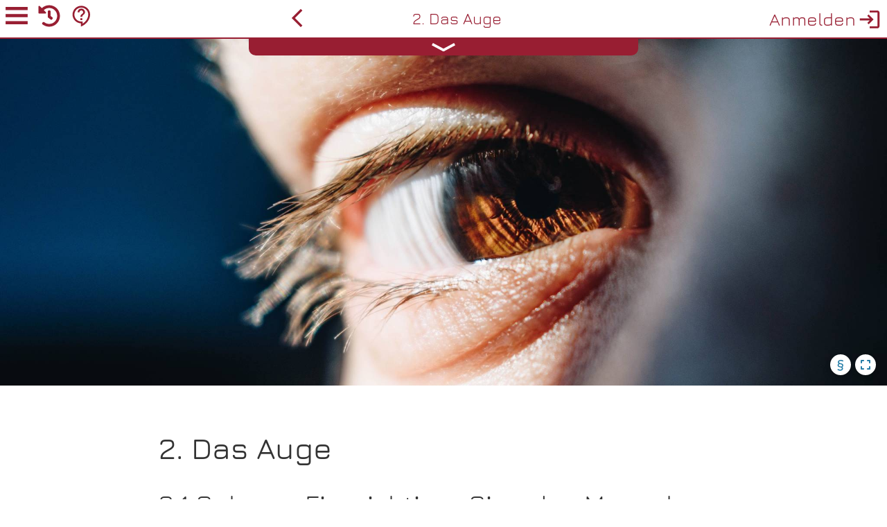

--- FILE ---
content_type: text/html; charset=utf-8
request_url: https://module-sachsen.dilewe.de/inhalt/das-auge/index.html
body_size: 36347
content:

		<!doctype html>
		<html lang="de" page-status="live" site-id="1">
			<head>
				<title>2. Das Auge</title>
				
		<meta charset="utf-8">
		<meta http-equiv="Content-Type" content="text/html; charset=utf-8">
		<meta name="viewport" content="width=device-width, initial-scale=1">
		<link rel=stylesheet type=text/css href="/resources/photoswipe.css"><link rel=stylesheet type=text/css href="/resources/default-skin.css"><script defer type=text/javascript src="/resources/photoswipe-ui-default.min.js"></script><script defer type=text/javascript src="/resources/photoswipe.min.js"></script><style>
	:root {
		----hyphens: manual;
	}
	</style><script type="text/javascript">
	const configuration = {"overridePrivacy":false,"projects":[],"enableStarSelectionUserLevel":false,"openedStarDefault":false,"closedStarDefault":false,"educBanner":false,"galleryWrapAround":true,"galleryCounter":false,"galleryBackgroundOpacity":0.95,"pageViewHistory":true,"pageViewHistoryMaxEntries":5,"ugmEndpoint":"https://admin.module-sachsen.dilewe.de/","navigationEntriesThatAreOpenByDefault":[],"ytCaption":false,"languages":[],"startsite":"","darkMode":false,"courseBasedAllowanceOfExternalEmbeds":true,"localNotes":false,"internalNavigation":true,"urlScanner":false,"enableCoursePad":false,"userSidebar":"","mvetShopUrl":"","ugmNoSubmissions":false,"ugmNoNotePublishing":false,"ugmNoFileUploads":false,"enableMarks":false,"openFirstNavigationLevel":false,"enableUGMKeyValueStore":true,"enableMS365Login":false,"enableVidisLogin":true,"onlyAllowEmbedsForLoggedInUsers":false,"enforceUGMLogin":false,"enableSearch":false,"themes":[],"activeTheme":"default","enableLoginLock":false,"alwaysShowEntireNavigation":false,"target":"lasub"};
	</script><link rel="icon" href="/favicon.svg"/><link rel="apple-touch-icon" href="/favicon-180.png"/><script defer type=text/javascript src="/resources/dist/main-BQ4b3lIq.js"></script>
<link rel=stylesheet type=text/css href="/resources/dist/main-DhpC9dnn.css">
	
			</head>
			<body>
				<page-overlay></page-overlay>
				<noscript>Der Inhalt wird nicht schön dargestellt? Bitte aktivieren sie JavaScript und nutzen Sie einen aktuellen Browser und alles wird toll aussehen und funktionieren. Versprochen.🤞</noscript>
				<header>
		<div id="header-left">
			<button aria-label="menu" id="button-navigation"></button>
			<page-view-history-button></page-view-history-button>
			<support-button></support-button>
			
			
			
		</div>
		<div id="header-center">
			
		<a id="button-previous" title="1. Sinne, Sinneszellen und Sinnesorgane" href="/inhalt/sinnesorgane/index.html" class="valid"></a>
			<h3>2. Das Auge</h3>
		<button id="button-next" title="" ></button>
	
		</div>
		<div id="header-right">
			<login-button>Anmelden</login-button>
			
			
		</div>
	</header>
	<header-mobile>
			<div id="header-mobile-left">
			<page-view-history-button></page-view-history-button>
			
			</div>
		<div id="header-mobile-center">
			<button aria-label="menu" id="mobile-button-navigation"></button>
			
		<a id="mobile-button-previous" title="1. Sinne, Sinneszellen und Sinnesorgane" href="/inhalt/sinnesorgane/index.html" class="valid"></a>
			
		<button id="mobile-button-next" title="" ></button>
	
		</div>
		<div id="header-mobile-right">
			<login-button></login-button>
			
			
		</div>
	</header-mobile>
	
				
		<aside id="navigation" style="display:none;">
			<nav role="navigation">
						
				<ul role="tree">
					
					
		<li page-status="live" lock-state="free" page-id="2305467" site-id="1" first-for-site-id>
			<div class="nav-link-wrap" wrap-page-type="homepage">
				<nav-toggle></nav-toggle>
				<a href="/inhalt/elearning-freistaat-sachsen/index.html" page-url="/inhalt/das-auge/index.html" page-type="homepage" page-title="eLearning Module Freistaat Sachsen" role="treeitem" page-image="//lasub.dilewe.de/assets/bilder/Header-LASUB-Startseite-Test5.mp4" >eLearning Module Freistaat Sachsen</a>
				
			</div>
			<ul><li page-status="live" lock-state="free" page-id="3514" site-id="1">
			<div class="nav-link-wrap" wrap-page-type="content">
				<nav-toggle></nav-toggle>
				<a href="/inhalt/f-a-q-und-hilfe/index.html" page-url="/inhalt/das-auge/index.html" page-type="content" page-title="Allgemeinbildende Schulen" role="treeitem" page-image="//lasub.dilewe.de/assets/bilder/oil-6915740_1920.jpg" >Allgemeinbildende Schulen</a>
				
			</div>
			<ul><li page-status="live" lock-state="free" page-id="2499328" site-id="1">
			<div class="nav-link-wrap" wrap-page-type="overview">
				<nav-toggle></nav-toggle>
				<a href="/inhalt/arbeitslehre/index.html" page-url="/inhalt/das-auge/index.html" page-type="overview" page-title="Arbeitslehre" role="treeitem" page-image="//lasub.dilewe.de/assets/bilder/169-Fotos-Module.png" >Arbeitslehre</a>
				
			</div>
			<ul><li page-status="live" lock-state="free" page-id="1360892" site-id="1">
			<div class="nav-link-wrap" wrap-page-type="content">
				<nav-toggle></nav-toggle>
				<a href="/inhalt/arbeitslehre-fös-startseite/index.html" page-url="/inhalt/das-auge/index.html" page-type="content" page-title="Arbeitslehre – Meine Zukunft | FÖS (L) | 8/9" role="treeitem" page-image="//lasub.dilewe.de/assets/bilder/ankush-minda-TLBplYQvqn0-unsplash.jpg" >Arbeitslehre – Meine Zukunft | FÖS (L) | 8/9</a>
				
			</div>
			<ul><li page-status="live" lock-state="free" page-id="1360752" site-id="1">
			<div class="nav-link-wrap" wrap-page-type="content">
				
				<a href="/inhalt/arbeitslehre-fös-1-meine-zukunft/index.html" page-url="/inhalt/das-auge/index.html" page-type="content" page-title="1. Meine Zukunft" role="treeitem" page-image="//lasub.dilewe.de/assets/bilder/javier-allegue-barros-C7B-ExXpOIE-unsplash.jpg" >1. Meine Zukunft</a>
				
			</div>
			
		</li>
		<li page-status="live" lock-state="free" page-id="1360750" site-id="1">
			<div class="nav-link-wrap" wrap-page-type="content">
				
				<a href="/inhalt/arbeitslehre-fös-2-kompetenzen-i/index.html" page-url="/inhalt/das-auge/index.html" page-type="content" page-title="2. Kompetenzen I" role="treeitem" page-image="//lasub.dilewe.de/assets/bilder/pexels-belle-co-1000445.jpg" >2. Kompetenzen I</a>
				
			</div>
			
		</li>
		<li page-status="live" lock-state="free" page-id="1363453" site-id="1">
			<div class="nav-link-wrap" wrap-page-type="content">
				
				<a href="/inhalt/arbeitslehre-fös-3-kompetenzen-ii/index.html" page-url="/inhalt/das-auge/index.html" page-type="content" page-title="3. Kompetenzen II" role="treeitem" page-image="//lasub.dilewe.de/assets/bilder/pexels-roman-pohorecki-585825.jpg" >3. Kompetenzen II</a>
				
			</div>
			
		</li>
		<li page-status="live" lock-state="free" page-id="1383836" site-id="1">
			<div class="nav-link-wrap" wrap-page-type="content">
				
				<a href="/inhalt/arbeitslehre-fös-4-realitätscheck/index.html" page-url="/inhalt/das-auge/index.html" page-type="content" page-title="4. Realitätscheck" role="treeitem" page-image="//lasub.dilewe.de/assets/bilder/pexels-valentin-antonucci-691637.jpg" >4. Realitätscheck</a>
				
			</div>
			
		</li>
		<li page-status="live" lock-state="free" page-id="1388424" site-id="1">
			<div class="nav-link-wrap" wrap-page-type="content">
				
				<a href="/inhalt/arbeitslehre-fös-5-reflexion/index.html" page-url="/inhalt/das-auge/index.html" page-type="content" page-title="5. Reflexion" role="treeitem" page-image="//lasub.dilewe.de/assets/bilder/pexels-lisa-2183445.jpg" >5. Reflexion</a>
				
			</div>
			
		</li></ul>
		</li></ul>
		</li>
		<li page-status="live" lock-state="free" page-id="1530431" site-id="1">
			<div class="nav-link-wrap" wrap-page-type="overview">
				<nav-toggle></nav-toggle>
				<a href="/inhalt/biologie/index.html" page-url="/inhalt/das-auge/index.html" page-type="overview" page-title="Biologie" role="treeitem" page-image="//lasub.dilewe.de/assets/bilder/Biologiekap.jpg" >Biologie</a>
				
			</div>
			<ul><li page-status="live" lock-state="free" page-id="813002" site-id="1">
			<div class="nav-link-wrap" wrap-page-type="null">
				<nav-toggle></nav-toggle>
				<a href="/inhalt/biologie-kriechtiere-3/index.html" page-url="/inhalt/das-auge/index.html" page-type="null" page-title="Biologie – Kriechtiere | GY/OS | 5" role="treeitem" page-image="//lasub.dilewe.de/assets/bilder/Bio_Alligator.jpg" >Biologie – Kriechtiere | GY/OS | 5</a>
				
			</div>
			<ul><li page-status="live" lock-state="free" page-id="813014" site-id="1">
			<div class="nav-link-wrap" wrap-page-type="content">
				
				<a href="/inhalt/biologie-kriechtiere-1-1/index.html" page-url="/inhalt/das-auge/index.html" page-type="content" page-title="1. Lerne die Kriechtiere kennen" role="treeitem" page-image="//lasub.dilewe.de/assets/bilder/Bio-Header-Krokodil.jpg" >1. Lerne die Kriechtiere kennen</a>
				
			</div>
			
		</li>
		<li page-status="live" lock-state="free" page-id="813184" site-id="1">
			<div class="nav-link-wrap" wrap-page-type="content">
				
				<a href="/inhalt/biologie-kriechtiere-2-1/index.html" page-url="/inhalt/das-auge/index.html" page-type="content" page-title="2. Kriechtiere und Menschen" role="treeitem" page-image="//lasub.dilewe.de/assets/bilder/Bio_Kriechtiere-Header.jpg" >2. Kriechtiere und Menschen</a>
				
			</div>
			
		</li></ul>
		</li>
		<li page-status="live" lock-state="free" page-id="508443" site-id="1">
			<div class="nav-link-wrap" wrap-page-type="content">
				<nav-toggle></nav-toggle>
				<a href="/inhalt/biologie-1-thema/index.html" page-url="/inhalt/das-auge/index.html" page-type="content" page-title="Biologie – Merkmale des Lebens | OS | 5/6 | FÖS(L)" role="treeitem" page-image="//lasub.dilewe.de/assets/bilder/bee-2984342_1920.jpg" >Biologie – Merkmale des Lebens | OS | 5/6 | FÖS(L)</a>
				
			</div>
			<ul><li page-status="live" lock-state="free" page-id="579391" site-id="1">
			<div class="nav-link-wrap" wrap-page-type="null">
				
				<a href="/inhalt/ernährung-atmung-stoffwechsel/index.html" page-url="/inhalt/das-auge/index.html" page-type="null" page-title="1. Ernährung und Atmung" role="treeitem" page-image="//lasub.dilewe.de/assets/bilder/Bio-Eichhorn.jpg" >1. Ernährung und Atmung</a>
				
			</div>
			
		</li>
		<li page-status="live" lock-state="free" page-id="579388" site-id="1">
			<div class="nav-link-wrap" wrap-page-type="null">
				
				<a href="/inhalt/reizbarkeit-und-bewegung/index.html" page-url="/inhalt/das-auge/index.html" page-type="null" page-title="2. Bewegung und Reizbarkeit" role="treeitem" page-image="//lasub.dilewe.de/assets/bilder/poppies-399409_1920.jpg" >2. Bewegung und Reizbarkeit</a>
				
			</div>
			
		</li>
		<li page-status="live" lock-state="free" page-id="579385" site-id="1">
			<div class="nav-link-wrap" wrap-page-type="null">
				
				<a href="/inhalt/wachstum-entwicklung-fortpflanzung/index.html" page-url="/inhalt/das-auge/index.html" page-type="null" page-title="3. Fortpflanzung, Wachstum und Entwicklung" role="treeitem" page-image="//lasub.dilewe.de/assets/bilder/Bio_Schwan-mit-Jungen.jpg" >3. Fortpflanzung, Wachstum und Entwicklung</a>
				
			</div>
			
		</li>
		<li page-status="live" lock-state="free" page-id="699883" site-id="1">
			<div class="nav-link-wrap" wrap-page-type="content">
				
				<a href="/inhalt/zusammenfassung-abschlussaufgabe/index.html" page-url="/inhalt/das-auge/index.html" page-type="content" page-title="4. Zusammenfassung" role="treeitem" page-image="//lasub.dilewe.de/assets/bilder/Bio_Kolibri.jpg" >4. Zusammenfassung</a>
				
			</div>
			
		</li></ul>
		</li>
		<li page-status="live" lock-state="free" page-id="2133753" site-id="1">
			<div class="nav-link-wrap" wrap-page-type="content">
				<nav-toggle></nav-toggle>
				<a href="/inhalt/biologie-vögel/index.html" page-url="/inhalt/das-auge/index.html" page-type="content" page-title="Biologie – Vögel | OS 5 | FÖS (L) 5/6" role="treeitem" page-image="//lasub.dilewe.de/assets/bilder/Lasub-NaWi-Lerzieldifferent-Bio-Vögel.jpg" >Biologie – Vögel | OS 5 | FÖS (L) 5/6</a>
				
			</div>
			<ul><li page-status="live" lock-state="free" page-id="2133755" site-id="1">
			<div class="nav-link-wrap" wrap-page-type="content">
				
				<a href="/inhalt/vögel-1-äußerer-bau/index.html" page-url="/inhalt/das-auge/index.html" page-type="content" page-title="1. Vögel und ihr äußerer Bau" role="treeitem" page-image="//lasub.dilewe.de/assets/bilder/Design-ohne-Titel-1_2023-11-17-144213_svuk.png" >1. Vögel und ihr äußerer Bau</a>
				
			</div>
			
		</li>
		<li page-status="live" lock-state="free" page-id="2451659" site-id="1">
			<div class="nav-link-wrap" wrap-page-type="content">
				
				<a href="/inhalt/vögel-2-innerer-bau-und-fortpflanzung/index.html" page-url="/inhalt/das-auge/index.html" page-type="content" page-title="2. Innerer Bau und Fortpflanzung von Vögeln" role="treeitem" page-image="//lasub.dilewe.de/assets/bilder/Lasub-NaWi-Lerzieldifferent-Bio-Vögel-Header-Skelett.jpg" >2. Innerer Bau und Fortpflanzung von Vögeln</a>
				
			</div>
			
		</li>
		<li page-status="live" lock-state="free" page-id="2133757" site-id="1">
			<div class="nav-link-wrap" wrap-page-type="content">
				
				<a href="/inhalt/vögel-3-ab-in-den-süden/index.html" page-url="/inhalt/das-auge/index.html" page-type="content" page-title="3. Ab in den Süden? ﻿Zug- und Standvögel" role="treeitem" page-image="//lasub.dilewe.de/assets/bilder/Design-ohne-Titel_2023-11-17-143755_msga.png" >3. Ab in den Süden?</a>
				
			</div>
			
		</li></ul>
		</li>
		<li page-status="live" lock-state="free" page-id="2422306" site-id="1">
			<div class="nav-link-wrap" wrap-page-type="content">
				<nav-toggle></nav-toggle>
				<a href="/inhalt/biologie-samenpflanzen/index.html" page-url="/inhalt/das-auge/index.html" page-type="content" page-title="Biologie – Samenpflanzen | OS 6 | FÖS (L) 5/6" role="treeitem" page-image="//lasub.dilewe.de/assets/bilder/dandelion-463928_1280.jpg" >Biologie – Samenpflanzen | OS 6 | FÖS (L) 5/6</a>
				
			</div>
			<ul><li page-status="live" lock-state="free" page-id="2531141" site-id="1">
			<div class="nav-link-wrap" wrap-page-type="content">
				
				<a href="/inhalt/biologie-samenpflanzen-1-aufbau-und-fotosynthese/index.html" page-url="/inhalt/das-auge/index.html" page-type="content" page-title="1. Aufbau der Pflanze und Fotosynthese" role="treeitem" page-image="//lasub.dilewe.de/assets/bilder/dandelion-463928_1280.jpg" >1. Aufbau der Pflanze und Fotosynthese</a>
				
			</div>
			
		</li>
		<li page-status="live" lock-state="free" page-id="2530889" site-id="1">
			<div class="nav-link-wrap" wrap-page-type="content">
				
				<a href="/inhalt/biologie-samenpflanzen-2-fortpflanzung-und-umwelt/index.html" page-url="/inhalt/das-auge/index.html" page-type="content" page-title="2. Fortpflanzung der Samenpflanze und Umwelt" role="treeitem" page-image="//lasub.dilewe.de/assets/bilder/dandelion-463928_1280.jpg" >2. Fortpflanzung der Samenpflanze und Umwelt</a>
				
			</div>
			
		</li></ul>
		</li>
		<li page-status="live" lock-state="free" page-id="812558" site-id="1">
			<div class="nav-link-wrap" wrap-page-type="null">
				<nav-toggle></nav-toggle>
				<a href="/inhalt/biologie-insekten-4/index.html" page-url="/inhalt/das-auge/index.html" page-type="null" page-title="Biologie – Die Welt der Insekten | GY/OS | 6" role="treeitem" page-image="//lasub.dilewe.de/assets/bilder/insect-hotel-3772380_1280.png" >Biologie – Die Welt der Insekten | GY/OS | 6</a>
				
			</div>
			<ul><li page-status="live" lock-state="free" page-id="926826" site-id="1">
			<div class="nav-link-wrap" wrap-page-type="content">
				
				<a href="/inhalt/biologie-insekten-1-2/index.html" page-url="/inhalt/das-auge/index.html" page-type="content" page-title="1. Ordnung und Körperbau der Insekten" role="treeitem" page-image="//lasub.dilewe.de/assets/bilder/Missiemuseum_Steyl_verzameling_insecten__geleedpotigen_03.jpg" >1. Ordnung und Körperbau der Insekten</a>
				
			</div>
			
		</li>
		<li page-status="live" lock-state="free" page-id="926902" site-id="1">
			<div class="nav-link-wrap" wrap-page-type="content">
				
				<a href="/inhalt/biologie-insekten-2-2/index.html" page-url="/inhalt/das-auge/index.html" page-type="content" page-title="2. Fortpflanzung und Lebensweise" role="treeitem" page-image="//lasub.dilewe.de/assets/bilder/kai-wenzel-dyGWrmJ_i4E-unsplash.jpg" >2. Fortpflanzung und Lebensweise der Insekten</a>
				
			</div>
			
		</li>
		<li page-status="live" lock-state="free" page-id="927040" site-id="1">
			<div class="nav-link-wrap" wrap-page-type="null">
				
				<a href="/inhalt/biologie-insekten-3-2/index.html" page-url="/inhalt/das-auge/index.html" page-type="null" page-title="3. Wechselwirkungen Mensch und Insekt" role="treeitem" page-image="//lasub.dilewe.de/assets/bilder/thomas-stephan-v9xkiXvrL-s-unsplash.jpg" >3. Wechselwirkungen zwischen Mensch und Insekt</a>
				
			</div>
			
		</li></ul>
		</li>
		<li page-status="live" lock-state="free" page-id="1981710" site-id="1">
			<div class="nav-link-wrap" wrap-page-type="content">
				<nav-toggle></nav-toggle>
				<a href="/inhalt/ernaehrung-und-verdauung/index.html" page-url="/inhalt/das-auge/index.html" page-type="content" page-title="Biologie - Ernährung und Verdauung | OS | 7" role="treeitem" page-image="//lasub.dilewe.de/assets/bilder/diana-polekhina-Ic8J65HU3zs-unsplash.jpg" >Biologie - Ernährung und Verdauung | OS | 7</a>
				
			</div>
			<ul><li page-status="live" lock-state="free" page-id="1981720" site-id="1">
			<div class="nav-link-wrap" wrap-page-type="content">
				
				<a href="/inhalt/unterkapitel-1-4-9/index.html" page-url="/inhalt/das-auge/index.html" page-type="content" page-title="1. Ernährung" role="treeitem" page-image="//lasub.dilewe.de/assets/bilder/Lasub-NaWi-JUM-breit-4.png" >1. Ernährung</a>
				
			</div>
			
		</li>
		<li page-status="live" lock-state="free" page-id="1981722" site-id="1">
			<div class="nav-link-wrap" wrap-page-type="content">
				
				<a href="/inhalt/unterkapitel-2-5-9/index.html" page-url="/inhalt/das-auge/index.html" page-type="content" page-title="2. Verdauungssystem" role="treeitem" page-image="//lasub.dilewe.de/assets/bilder/Verdauung-K2.jpg" >2. Verdauungssystem</a>
				
			</div>
			
		</li></ul>
		</li>
		<li page-status="live" lock-state="free" page-id="2302979" site-id="1">
			<div class="nav-link-wrap" wrap-page-type="content">
				<nav-toggle></nav-toggle>
				<a href="/inhalt/blut-2/index.html" page-url="/inhalt/das-auge/index.html" page-type="content" page-title="Biologie - Herz, Kreislauf und Gesundheit | OS | 7" role="treeitem" page-image="//lasub.dilewe.de/assets/bilder/blood-1813410_1280.jpg" >Biologie - Herz, Kreislauf und Gesundheit | OS | 7</a>
				
			</div>
			<ul><li page-status="live" lock-state="free" page-id="2302985" site-id="1">
			<div class="nav-link-wrap" wrap-page-type="content">
				
				<a href="/inhalt/das-herz-2/index.html" page-url="/inhalt/das-auge/index.html" page-type="content" page-title="1. Das Herz: Die Pumpe unseres Blutkreislaufs" role="treeitem" page-image="//lasub.dilewe.de/assets/bilder/heart-2607178_1280.jpg" >1. Das Herz: Die Pumpe unseres Blutkreislaufs</a>
				
			</div>
			
		</li>
		<li page-status="live" lock-state="free" page-id="2303055" site-id="1">
			<div class="nav-link-wrap" wrap-page-type="content">
				
				<a href="/inhalt/blutkreislauf-2/index.html" page-url="/inhalt/das-auge/index.html" page-type="content" page-title="2. Blutkreislauf: Das Transport-Netzwerk des Körpers" role="treeitem" page-image="//lasub.dilewe.de/assets/bilder/Header-Blutkreislauf-neu.jpg" >2. Blutkreislauf: Das Transport-Netzwerk des Körpers</a>
				
			</div>
			
		</li>
		<li page-status="live" lock-state="free" page-id="2303123" site-id="1">
			<div class="nav-link-wrap" wrap-page-type="content">
				
				<a href="/inhalt/blut-fluessiges-organ-2/index.html" page-url="/inhalt/das-auge/index.html" page-type="content" page-title="3. Gesunderhaltung des Herz-Kreislaufsystems: Ernährung und Unfälle" role="treeitem" page-image="//lasub.dilewe.de/assets/bilder/Header-Gesunderhaltung-Herz.jpg" >3. Gesunderhaltung des Herz-Kreislaufsystems: Ernährung und Unfälle</a>
				
			</div>
			
		</li></ul>
		</li>
		<li page-status="live" lock-state="free" page-id="1981642" site-id="1">
			<div class="nav-link-wrap" wrap-page-type="content">
				<nav-toggle></nav-toggle>
				<a href="/inhalt/bio-skelett-und-muskulatur/index.html" page-url="/inhalt/das-auge/index.html" page-type="content" page-title="Biologie - Skelett und Muskulatur | OS | 8" role="treeitem" page-image="//lasub.dilewe.de/assets/bilder/pexels-pixabay-34514.jpg" >Biologie - Skelett und Muskulatur | OS | 8</a>
				
			</div>
			<ul><li page-status="live" lock-state="free" page-id="1981652" site-id="1">
			<div class="nav-link-wrap" wrap-page-type="content">
				
				<a href="/inhalt/bewegungssystem/index.html" page-url="/inhalt/das-auge/index.html" page-type="content" page-title="1. Knochen" role="treeitem" page-image="//lasub.dilewe.de/assets/bilder/pexels-chris-j-mitchell-1528375.jpg" >1. Knochen</a>
				
			</div>
			
		</li>
		<li page-status="live" lock-state="free" page-id="2153052" site-id="1">
			<div class="nav-link-wrap" wrap-page-type="content">
				
				<a href="/inhalt/skelett-und-gelenke/index.html" page-url="/inhalt/das-auge/index.html" page-type="content" page-title="2. Skelett und Gelenke" role="treeitem" page-image="//lasub.dilewe.de/assets/bilder/Header-Gelenk.png" >2. Skelett und Gelenke</a>
				
			</div>
			
		</li>
		<li page-status="live" lock-state="free" page-id="1981654" site-id="1">
			<div class="nav-link-wrap" wrap-page-type="content">
				
				<a href="/inhalt/bewegungssystem-muskulatur/index.html" page-url="/inhalt/das-auge/index.html" page-type="content" page-title="3. Muskulatur und Zellatmung" role="treeitem" page-image="//lasub.dilewe.de/assets/bilder/Header-Muskeln.png" >3. Muskulatur und Zellatmung</a>
				
			</div>
			
		</li>
		<li page-status="live" lock-state="free" page-id="2153138" site-id="1">
			<div class="nav-link-wrap" wrap-page-type="content">
				
				<a href="/inhalt/4-gesunderhaltung/index.html" page-url="/inhalt/das-auge/index.html" page-type="content" page-title="4. Gesunderhaltung des menschlichen Körpers" role="treeitem" page-image="//lasub.dilewe.de/assets/bilder/Header-Skelett-Skate.png" >4. Gesunderhaltung des menschlichen Körpers</a>
				
			</div>
			
		</li></ul>
		</li>
		<li page-status="live" lock-state="free" page-id="1981600" site-id="1">
			<div class="nav-link-wrap" wrap-page-type="content">
				<nav-toggle></nav-toggle>
				<a href="/inhalt/sinne/index.html" page-url="/inhalt/das-auge/index.html" page-type="content" page-title="Biologie - Die menschlichen Sinne | OS | 8" role="treeitem" page-image="//lasub.dilewe.de/assets/bilder/Header-Sinne.jpg" >Biologie - Die menschlichen Sinne | OS | 8</a>
				
			</div>
			<ul><li page-status="live" lock-state="free" page-id="1981610" site-id="1">
			<div class="nav-link-wrap" wrap-page-type="content">
				
				<a href="/inhalt/sinnesorgane/index.html" page-url="/inhalt/das-auge/index.html" page-type="content" page-title="1. Sinne, Sinneszellen und Sinnesorgane" role="treeitem" page-image="//lasub.dilewe.de/assets/bilder/Header-UK1_2023-06-13-140236_svmt.png" >1. Sinne, Sinneszellen und Sinnesorgane</a>
				
			</div>
			
		</li>
		<li class="active" page-status="live" lock-state="free" page-id="1981612" site-id="1">
			<div class="nav-link-wrap" wrap-page-type="content">
				
				<a href="/inhalt/das-auge/index.html" page-url="/inhalt/das-auge/index.html" page-type="content" page-title="2. Das Auge" role="treeitem" page-image="//lasub.dilewe.de/assets/bilder/bacila-vlad-WTThc6UmwEI-unsplash.jpg" >2. Das Auge</a>
				
			</div>
			
		</li></ul>
		</li>
		<li page-status="live" lock-state="free" page-id="1981752" site-id="1">
			<div class="nav-link-wrap" wrap-page-type="content">
				<nav-toggle></nav-toggle>
				<a href="/inhalt/bio-zns/index.html" page-url="/inhalt/das-auge/index.html" page-type="content" page-title="Biologie - Zentralnervensystem | OS | 8" role="treeitem" page-image="//lasub.dilewe.de/assets/bilder/Header-ZNS.jpg" >Biologie - Zentralnervensystem | OS | 8</a>
				
			</div>
			<ul><li page-status="live" lock-state="free" page-id="1981762" site-id="1">
			<div class="nav-link-wrap" wrap-page-type="content">
				
				<a href="/inhalt/bio-aufbau-zns/index.html" page-url="/inhalt/das-auge/index.html" page-type="content" page-title="1. Aufbau des Nervensystems" role="treeitem" page-image="//lasub.dilewe.de/assets/bilder/Nervensystem-UK-1.jpg" >1. Aufbau des Nervensystems</a>
				
			</div>
			
		</li>
		<li page-status="live" lock-state="free" page-id="1981764" site-id="1">
			<div class="nav-link-wrap" wrap-page-type="content">
				
				<a href="/inhalt/bio-gehirn-rueckenmark/index.html" page-url="/inhalt/das-auge/index.html" page-type="content" page-title="2. Gehirn und Rückenmark" role="treeitem" page-image="//lasub.dilewe.de/assets/bilder/Gehirrn-Rückenmark.jpg" >2. Gehirn und Rückenmark</a>
				
			</div>
			
		</li>
		<li page-status="live" lock-state="free" page-id="2325698" site-id="1">
			<div class="nav-link-wrap" wrap-page-type="content">
				
				<a href="/inhalt/bio-nervenzelle/index.html" page-url="/inhalt/das-auge/index.html" page-type="content" page-title="3. Die Nervenzelle" role="treeitem" page-image="//lasub.dilewe.de/assets/bilder/Nervenzelle.jpg" >3. Die Nervenzelle</a>
				
			</div>
			
		</li></ul>
		</li>
		<li page-status="live" lock-state="free" page-id="1066127" site-id="1">
			<div class="nav-link-wrap" wrap-page-type="null">
				<nav-toggle></nav-toggle>
				<a href="/inhalt/evolution-des-menschen-biologie/index.html" page-url="/inhalt/das-auge/index.html" page-type="null" page-title="Biologie - Evolution des Menschen | OS | 10" role="treeitem" page-image="//lasub.dilewe.de/assets/bilder/Bio_Evolution_Header_Modul.jpg" >Biologie - Evolution des Menschen | OS | 10</a>
				
			</div>
			<ul><li page-status="live" lock-state="free" page-id="1068767" site-id="1">
			<div class="nav-link-wrap" wrap-page-type="content">
				
				<a href="/inhalt/evolution-des-menschen-biologie-1-1/index.html" page-url="/inhalt/das-auge/index.html" page-type="content" page-title="1. Was unterscheidet uns von unseren nächsten Verwandten?" role="treeitem" page-image="//lasub.dilewe.de/assets/bilder/Bio_Evolution_Header-Schimpanse.jpg" >1. Was unterscheidet uns von unseren nächsten Verwandten?</a>
				
			</div>
			
		</li>
		<li page-status="live" lock-state="free" page-id="1068770" site-id="1">
			<div class="nav-link-wrap" wrap-page-type="content">
				
				<a href="/inhalt/evolution-des-menschen-biologie-2/index.html" page-url="/inhalt/das-auge/index.html" page-type="content" page-title="2. Wie wir zu dem wurden, was wir sind" role="treeitem" page-image="//lasub.dilewe.de/assets/bilder/Header-Biologie-UK2.png" >2. Wie wir zu dem wurden, was wir sind</a>
				
			</div>
			
		</li>
		<li page-status="live" lock-state="free" page-id="1083859" site-id="1">
			<div class="nav-link-wrap" wrap-page-type="content">
				
				<a href="/inhalt/evolution-des-menschen-biologie-3/index.html" page-url="/inhalt/das-auge/index.html" page-type="content" page-title="3. Die Kultur macht den Unterschied" role="treeitem" page-image="//lasub.dilewe.de/assets/bilder/Header-Biologie-UK3.png" >3. Die Kultur macht den Unterschied</a>
				
			</div>
			
		</li></ul>
		</li>
		<li page-status="live" lock-state="free" page-id="1285960" site-id="1">
			<div class="nav-link-wrap" wrap-page-type="content">
				<nav-toggle></nav-toggle>
				<a href="/inhalt/evolution-des-menschen-gy/index.html" page-url="/inhalt/das-auge/index.html" page-type="content" page-title="Biologie - Evolution des Menschen | GY | 10" role="treeitem" page-image="//lasub.dilewe.de/assets/bilder/Bio_Evolution_Header_Modul.jpg" >Biologie - Evolution des Menschen | GY | 10</a>
				
			</div>
			<ul><li page-status="live" lock-state="free" page-id="1285970" site-id="1">
			<div class="nav-link-wrap" wrap-page-type="content">
				
				<a href="/inhalt/evolution-unterschiede-gy/index.html" page-url="/inhalt/das-auge/index.html" page-type="content" page-title="1 Was unterscheidet uns von unseren nächsten Verwandten?" role="treeitem" page-image="//lasub.dilewe.de/assets/bilder/Bio_Evolution_Header-Schimpanse.jpg" >1 Was unterscheidet uns von unseren nächsten Verwandten?</a>
				
			</div>
			
		</li>
		<li page-status="live" lock-state="free" page-id="1286026" site-id="1">
			<div class="nav-link-wrap" wrap-page-type="content">
				
				<a href="/inhalt/evolution-hintergrund-gy/index.html" page-url="/inhalt/das-auge/index.html" page-type="content" page-title="2 Wie wir zu dem wurden, was wir sind" role="treeitem" page-image="//lasub.dilewe.de/assets/bilder/Header-Biologie-UK2.png" >2 Wie wir zu dem wurden, was wir sind</a>
				
			</div>
			
		</li>
		<li page-status="live" lock-state="free" page-id="1286124" site-id="1">
			<div class="nav-link-wrap" wrap-page-type="content">
				
				<a href="/inhalt/evolution-kultur-gy/index.html" page-url="/inhalt/das-auge/index.html" page-type="content" page-title="3 Die Kultur macht den Unterschied" role="treeitem" page-image="//lasub.dilewe.de/assets/bilder/Header-Biologie-UK3.png" >3 Die Kultur macht den Unterschied</a>
				
			</div>
			
		</li></ul>
		</li></ul>
		</li>
		<li page-status="live" lock-state="free" page-id="1981499" site-id="1">
			<div class="nav-link-wrap" wrap-page-type="overview">
				<nav-toggle></nav-toggle>
				<a href="/inhalt/chemie-2/index.html" page-url="/inhalt/das-auge/index.html" page-type="overview" page-title="Chemie" role="treeitem" page-image="//lasub.dilewe.de/assets/bilder/Header-Lasub-Zwischenseiten.jpg" >Chemie</a>
				
			</div>
			<ul><li page-status="live" lock-state="free" page-id="2133741" site-id="1">
			<div class="nav-link-wrap" wrap-page-type="content">
				<nav-toggle></nav-toggle>
				<a href="/inhalt/chemie-die-welt-der-stoffe/index.html" page-url="/inhalt/das-auge/index.html" page-type="content" page-title="Chemie – Die Welt der Stoffe | OS 8 | FÖS (L) 7" role="treeitem" page-image="//lasub.dilewe.de/assets/bilder/junk-237467.jpg" >Chemie – Die Welt der Stoffe | OS 8 | FÖS (L) 7</a>
				
			</div>
			<ul><li page-status="live" lock-state="free" page-id="2133745" site-id="1">
			<div class="nav-link-wrap" wrap-page-type="content">
				
				<a href="/inhalt/chemie-stoffe-1-vielfalt-der-stoffe/index.html" page-url="/inhalt/das-auge/index.html" page-type="content" page-title="1. Vielfalt der Stoffe um uns herum" role="treeitem" page-image="//lasub.dilewe.de/assets/bilder/kitchen-972934.jpg" >1. Vielfalt der Stoffe um uns herum</a>
				
			</div>
			
		</li>
		<li page-status="live" lock-state="free" page-id="2352096" site-id="1">
			<div class="nav-link-wrap" wrap-page-type="content">
				
				<a href="/inhalt/chemie-stoffe-2-experimentelles-untersuchen-von-eigenschaften/index.html" page-url="/inhalt/das-auge/index.html" page-type="content" page-title="2. Experimentelles Untersuchen von Eigenschaften" role="treeitem" page-image="//lasub.dilewe.de/assets/bilder/laboratory-4415978_2023-09-28-190516_nssu.jpg" >2. Experimentelles Untersuchen von Eigenschaften</a>
				
			</div>
			
		</li>
		<li page-status="live" lock-state="free" page-id="2133743" site-id="1">
			<div class="nav-link-wrap" wrap-page-type="content">
				
				<a href="/inhalt/chemie-stoffe-3-reinstoff-stoffgemisch-trennverfahren/index.html" page-url="/inhalt/das-auge/index.html" page-type="content" page-title="3. Reinstoff – Stoffgemisch – Trennverfahren" role="treeitem" page-image="//lasub.dilewe.de/assets/bilder/Mülltonnen_diverse.JPG" >3. Reinstoff – Stoffgemisch – Trennverfahren</a>
				
			</div>
			
		</li></ul>
		</li>
		<li page-status="live" lock-state="free" page-id="2133747" site-id="1">
			<div class="nav-link-wrap" wrap-page-type="content">
				<nav-toggle></nav-toggle>
				<a href="/inhalt/chemie-wasser/index.html" page-url="/inhalt/das-auge/index.html" page-type="content" page-title="Chemie – Wasser | OS 8 | FÖS (L) 7" role="treeitem" page-image="//lasub.dilewe.de/assets/bilder/Wasser-auf-dem-Planeten.jpg" >Chemie – Wasser | OS 8 | FÖS (L) 7</a>
				
			</div>
			<ul><li page-status="live" lock-state="free" page-id="2133749" site-id="1">
			<div class="nav-link-wrap" wrap-page-type="content">
				
				<a href="/inhalt/chemie-wasser-2/index.html" page-url="/inhalt/das-auge/index.html" page-type="content" page-title="1. Die Bedeutung des Wassers" role="treeitem" page-image="//lasub.dilewe.de/assets/bilder/Lasub-Nawi-Chemie-Wasser-auf-dem-Planeten-1.jpg" >1. Die Bedeutung des Wassers</a>
				
			</div>
			
		</li>
		<li page-status="live" lock-state="free" page-id="2133751" site-id="1">
			<div class="nav-link-wrap" wrap-page-type="content">
				
				<a href="/inhalt/chemie-wasser-3/index.html" page-url="/inhalt/das-auge/index.html" page-type="content" page-title="2. Wasser als Transport- und Lösungsmittel" role="treeitem" page-image="//lasub.dilewe.de/assets/bilder/Header-Lösung-in-Wasser.jpg" >2. Wasser als Transport- und Lösungsmittel</a>
				
			</div>
			
		</li>
		<li page-status="live" lock-state="free" page-id="2433754" site-id="1">
			<div class="nav-link-wrap" wrap-page-type="content">
				
				<a href="/inhalt/chemie-wasser-uk-3/index.html" page-url="/inhalt/das-auge/index.html" page-type="content" page-title="3. Reinigung von Abwasser" role="treeitem" page-image="//lasub.dilewe.de/assets/bilder/Header-Kläranlage.jpg" >3. Reinigung von Abwasser</a>
				
			</div>
			
		</li>
		<li page-status="live" lock-state="free" page-id="2433756" site-id="1">
			<div class="nav-link-wrap" wrap-page-type="content">
				
				<a href="/inhalt/chemie-wasser-uk-4/index.html" page-url="/inhalt/das-auge/index.html" page-type="content" page-title="4. Chemie des Wassers" role="treeitem" page-image="//lasub.dilewe.de/assets/bilder/Chemie-des-Wassers-Header.jpg" >4. Chemie des Wassers</a>
				
			</div>
			
		</li></ul>
		</li>
		<li page-status="live" lock-state="free" page-id="1981738" site-id="1">
			<div class="nav-link-wrap" wrap-page-type="content">
				<nav-toggle></nav-toggle>
				<a href="/inhalt/salze/index.html" page-url="/inhalt/das-auge/index.html" page-type="content" page-title="Chemie - Salze | OS | 9" role="treeitem" page-image="//lasub.dilewe.de/assets/bilder/chile-4810021.jpg" >Chemie - Salze | OS | 9</a>
				
			</div>
			<ul><li page-status="live" lock-state="free" page-id="2145554" site-id="1">
			<div class="nav-link-wrap" wrap-page-type="content">
				
				<a href="/inhalt/unterkapitel-1-4-10-2/index.html" page-url="/inhalt/das-auge/index.html" page-type="content" page-title="1. Kochsalz – unverzichtbar in vielen Bereichen" role="treeitem" page-image="//lasub.dilewe.de/assets/bilder/salt-3285024.jpg" >1. Kochsalz – unverzichtbar in vielen Bereichen</a>
				
			</div>
			
		</li>
		<li page-status="live" lock-state="free" page-id="2145686" site-id="1">
			<div class="nav-link-wrap" wrap-page-type="content">
				
				<a href="/inhalt/unterkapitel-2-5-10-2/index.html" page-url="/inhalt/das-auge/index.html" page-type="content" page-title="2. Kochsalz (Natriumchlorid) – ein kristalliner Stoff" role="treeitem" page-image="//lasub.dilewe.de/assets/bilder/mineral-6898031.jpg" >2. Kochsalz (Natriumchlorid) – ein kristalliner Stoff</a>
				
			</div>
			
		</li>
		<li page-status="live" lock-state="free" page-id="2145834" site-id="1">
			<div class="nav-link-wrap" wrap-page-type="content">
				
				<a href="/inhalt/salze-eigenschaften-2/index.html" page-url="/inhalt/das-auge/index.html" page-type="content" page-title="3. Typische Eigenschaften von Kochsalz (Natriumchlorid) und seinen Verwandten" role="treeitem" page-image="//lasub.dilewe.de/assets/bilder/crystallization-482971.jpg" >3. Typische Eigenschaften von Kochsalz (Natriumchlorid) und seinen Verwandten</a>
				
			</div>
			
		</li></ul>
		</li>
		<li page-status="live" lock-state="free" page-id="1981503" site-id="1">
			<div class="nav-link-wrap" wrap-page-type="content">
				<nav-toggle></nav-toggle>
				<a href="/inhalt/metallhydroxide/index.html" page-url="/inhalt/das-auge/index.html" page-type="content" page-title="Chemie - Metallhydroxide und deren basische Lösungen | OS | 9" role="treeitem" page-image="//lasub.dilewe.de/assets/bilder/Header1_Chemie_NEU.jpg" >Chemie - Metallhydroxide und deren basische Lösungen | OS | 9</a>
				
			</div>
			<ul><li page-status="live" lock-state="free" page-id="1981527" site-id="1">
			<div class="nav-link-wrap" wrap-page-type="content">
				
				<a href="/inhalt/metallhydroxide-im-alltag/index.html" page-url="/inhalt/das-auge/index.html" page-type="content" page-title="1. Metallhydroxide und deren basische Lösungen in Alltagsprodukten" role="treeitem" page-image="//lasub.dilewe.de/assets/bilder/IMG_7882-1.jpg" >1. Metallhydroxide und deren basische Lösungen in Alltagsprodukten</a>
				
			</div>
			
		</li>
		<li page-status="live" lock-state="free" page-id="2222029" site-id="1">
			<div class="nav-link-wrap" wrap-page-type="content">
				
				<a href="/inhalt/inhaltsstoffe-und-eigenschaften-von-rohrreinigern/index.html" page-url="/inhalt/das-auge/index.html" page-type="content" page-title="2. Inhaltsstoffe und Eigenschaften von Rohrreinigern" role="treeitem" page-image="//lasub.dilewe.de/assets/bilder/retuschiert_Rohrreiniger_im_Regal.png" >2. Inhaltsstoffe und Eigenschaften von Rohrreinigern</a>
				
			</div>
			
		</li>
		<li page-status="live" lock-state="free" page-id="1981517" site-id="1">
			<div class="nav-link-wrap" wrap-page-type="content">
				
				<a href="/inhalt/metallhydroxide-in-verschiedenen-kontexten/index.html" page-url="/inhalt/das-auge/index.html" page-type="content" page-title="3. Anwendungsbereiche verschiedener Metallhydroxide" role="treeitem" page-image="//lasub.dilewe.de/assets/bilder/Mauer-Header-Hydroxide.jpg" >3. Anwendungsbereiche verschiedener Metallhydroxide</a>
				
			</div>
			
		</li></ul>
		</li>
		<li page-status="live" lock-state="free" page-id="1981505" site-id="1">
			<div class="nav-link-wrap" wrap-page-type="content">
				<nav-toggle></nav-toggle>
				<a href="/inhalt/säuren-und-saure-lösungen/index.html" page-url="/inhalt/das-auge/index.html" page-type="content" page-title="Chemie – Säuren und saure Lösungen | OS | 9" role="treeitem" page-image="//lasub.dilewe.de/assets/bilder/Lasub-NaWi-JUM-breit-1.png" >Chemie – Säuren und saure Lösungen | OS | 9</a>
				
			</div>
			<ul><li page-status="live" lock-state="free" page-id="1981523" site-id="1">
			<div class="nav-link-wrap" wrap-page-type="content">
				
				<a href="/inhalt/unterkapitel-1-4-4/index.html" page-url="/inhalt/das-auge/index.html" page-type="content" page-title="1. Bildung und Eigenschaften saurer Lösungen" role="treeitem" page-image="//lasub.dilewe.de/assets/bilder/Bunte-Flaschen.jpg" >1. Bildung und Eigenschaften saurer Lösungen</a>
				
			</div>
			
		</li>
		<li page-status="live" lock-state="free" page-id="1981521" site-id="1">
			<div class="nav-link-wrap" wrap-page-type="content">
				
				<a href="/inhalt/unterkapitel-2-5-3/index.html" page-url="/inhalt/das-auge/index.html" page-type="content" page-title="2. Reaktion saurer Lösungen" role="treeitem" page-image="//lasub.dilewe.de/assets/bilder/pexels-lidya-kohen-757912.jpg" >2. Reaktion saurer Lösungen</a>
				
			</div>
			
		</li></ul>
		</li>
		<li page-status="live" lock-state="free" page-id="1981507" site-id="1">
			<div class="nav-link-wrap" wrap-page-type="content">
				<nav-toggle></nav-toggle>
				<a href="/inhalt/chemische-verbindungen-als-rohstoffe-und-energieträger/index.html" page-url="/inhalt/das-auge/index.html" page-type="content" page-title="Chemie – Chemische Verbindungen als Rohstoffe und Energieträger | OS | 9" role="treeitem" page-image="//lasub.dilewe.de/assets/bilder/Header-Chemische-Verbindungen.jpg" >Chemie – Chemische Verbindungen als Rohstoffe und Energieträger | OS | 9</a>
				
			</div>
			<ul><li page-status="live" lock-state="free" page-id="1981519" site-id="1">
			<div class="nav-link-wrap" wrap-page-type="content">
				
				<a href="/inhalt/unterkapitel-1-4-3/index.html" page-url="/inhalt/das-auge/index.html" page-type="content" page-title="1. Brenn- und Treibstoffe des Alltags" role="treeitem" page-image="//lasub.dilewe.de/assets/bilder/eine-zapfsaule-fur-autos.jpeg" >1. Brenn- und Treibstoffe des Alltags</a>
				
			</div>
			
		</li>
		<li page-status="live" lock-state="free" page-id="1981525" site-id="1">
			<div class="nav-link-wrap" wrap-page-type="content">
				
				<a href="/inhalt/unterkapitel-2-5-4/index.html" page-url="/inhalt/das-auge/index.html" page-type="content" page-title="2. Raffinerien und ihre Bedeutung" role="treeitem" page-image="//lasub.dilewe.de/assets/bilder/12487467413_4b2c955f56_k.jpg" >2. Raffinerien und ihre Bedeutung</a>
				
			</div>
			
		</li>
		<li page-status="live" lock-state="free" page-id="2079174" site-id="1">
			<div class="nav-link-wrap" wrap-page-type="content">
				
				<a href="/inhalt/molekularer-unterschied-fossiler-energieträger/index.html" page-url="/inhalt/das-auge/index.html" page-type="content" page-title="3. Molekulare Unterschiede bei Kohlenwasserstoffen" role="treeitem" page-image="//lasub.dilewe.de/assets/bilder/organische-Moleküle-ohne-Ethanol-neu.png" >3. Molekulare Unterschiede bei Kohlenwasserstoffen</a>
				
			</div>
			
		</li></ul>
		</li>
		<li page-status="live" lock-state="free" page-id="1981509" site-id="1">
			<div class="nav-link-wrap" wrap-page-type="content">
				<nav-toggle></nav-toggle>
				<a href="/inhalt/baustoffe-als-herkömmliche-werkstoffe/index.html" page-url="/inhalt/das-auge/index.html" page-type="content" page-title="Chemie - Baustoffe als herkömmliche Werkstoffe | OS | 9" role="treeitem" page-image="//lasub.dilewe.de/assets/bilder/Weissenhof_Corbusier_03.jpeg" >Chemie - Baustoffe als herkömmliche Werkstoffe | OS | 9</a>
				
			</div>
			<ul><li page-status="live" lock-state="free" page-id="1981515" site-id="1">
			<div class="nav-link-wrap" wrap-page-type="content">
				
				<a href="/inhalt/werkstoffe/index.html" page-url="/inhalt/das-auge/index.html" page-type="content" page-title="1. Werkstoffe" role="treeitem" page-image="//lasub.dilewe.de/assets/bilder/housebuilding-3370969_1920.jpg" >1. Werkstoffe</a>
				
			</div>
			
		</li>
		<li page-status="live" lock-state="free" page-id="1981529" site-id="1">
			<div class="nav-link-wrap" wrap-page-type="content">
				
				<a href="/inhalt/moertelsorten/index.html" page-url="/inhalt/das-auge/index.html" page-type="content" page-title="2. Mörtelsorten und Kalk" role="treeitem" page-image="//lasub.dilewe.de/assets/bilder/Header-Mörtelsorten-und-Kalk.png" >2. Mörtelsorten und Kalk</a>
				
			</div>
			
		</li>
		<li page-status="live" lock-state="free" page-id="2079437" site-id="1">
			<div class="nav-link-wrap" wrap-page-type="content">
				
				<a href="/inhalt/kalkkreislauf/index.html" page-url="/inhalt/das-auge/index.html" page-type="content" page-title="3. Kalkkreislauf" role="treeitem" page-image="//lasub.dilewe.de/assets/bilder/Kalkkreislauf.jpg" >3. Kalkkreislauf</a>
				
			</div>
			
		</li></ul>
		</li>
		<li page-status="live" lock-state="free" page-id="1066132" site-id="1">
			<div class="nav-link-wrap" wrap-page-type="null">
				<nav-toggle></nav-toggle>
				<a href="/inhalt/vielfalt-zur-ordnung/index.html" page-url="/inhalt/das-auge/index.html" page-type="null" page-title="Chemie - Von der Vielfalt zur Ordnung | GY/BGY | 11" role="treeitem" page-image="//lasub.dilewe.de/assets/bilder/Header-Chemie.png" >Chemie - Von der Vielfalt zur Ordnung | GY/BGY | 11</a>
				
			</div>
			<ul><li page-status="live" lock-state="free" page-id="1068716" site-id="1">
			<div class="nav-link-wrap" wrap-page-type="content">
				
				<a href="/inhalt/vielfalt-zur-ordnung-1/index.html" page-url="/inhalt/das-auge/index.html" page-type="content" page-title="1. Arten chemischer Bindung" role="treeitem" page-image="//lasub.dilewe.de/assets/bilder/Header-Chemie-UK-1.png" >1. Arten chemischer Bindung</a>
				
			</div>
			
		</li>
		<li page-status="live" lock-state="free" page-id="1068719" site-id="1">
			<div class="nav-link-wrap" wrap-page-type="content">
				
				<a href="/inhalt/vielfalt-zur-ordnung-2/index.html" page-url="/inhalt/das-auge/index.html" page-type="content" page-title="2. Inter- und intramolekulare Wechselwirkungen" role="treeitem" page-image="//lasub.dilewe.de/assets/bilder/Header-Chemie.jpg" >2. Inter- und intramolekulare Wechselwirkungen</a>
				
			</div>
			
		</li></ul>
		</li></ul>
		</li>
		<li page-status="live" lock-state="free" page-id="1530425" site-id="1">
			<div class="nav-link-wrap" wrap-page-type="overview">
				<nav-toggle></nav-toggle>
				<a href="/inhalt/deutsch/index.html" page-url="/inhalt/das-auge/index.html" page-type="overview" page-title="Deutsch" role="treeitem" page-image="//lasub.dilewe.de/assets/bilder/Gruppe-240@2x.jpg" >Deutsch</a>
				
			</div>
			<ul><li page-status="live" lock-state="free" page-id="2775443" site-id="1">
			<div class="nav-link-wrap" wrap-page-type="content">
				<nav-toggle></nav-toggle>
				<a href="/inhalt/lektüremodule-bis-die-sterne-zittern/index.html" page-url="/inhalt/das-auge/index.html" page-type="content" page-title=""Bis die Sterne zittern" von Johannes Herwig" role="treeitem" page-image="//lasub.dilewe.de/assets/bilder/Header-Lepizig-7.png" >"Bis die Sterne zittern" von Johannes Herwig</a>
				
			</div>
			<ul><li page-status="live" lock-state="free" page-id="2775445" site-id="1">
			<div class="nav-link-wrap" wrap-page-type="content">
				
				<a href="/inhalt/1-literarischer-spaziergang/index.html" page-url="/inhalt/das-auge/index.html" page-type="content" page-title="1. Literarischer Spaziergang" role="treeitem" page-image="//lasub.dilewe.de/assets/bilder/Header-Lepizig_2024-09-13-070155_bkyc.png" >1. Literarischer Spaziergang</a>
				
			</div>
			
		</li>
		<li page-status="live" lock-state="free" page-id="2775447" site-id="1">
			<div class="nav-link-wrap" wrap-page-type="content">
				
				<a href="/inhalt/2-ohne-titel/index.html" page-url="/inhalt/das-auge/index.html" page-type="content" page-title="2. Im Gespräch mit Johannes Herwig" role="treeitem" page-image="//lasub.dilewe.de/assets/bilder/Header-Lepizig-Interview.png" >2. Im Gespräch mit Johannes Herwig</a>
				
			</div>
			
		</li>
		<li page-status="live" lock-state="free" page-id="2775452" site-id="1">
			<div class="nav-link-wrap" wrap-page-type="content">
				
				<a href="/inhalt/4-widerstand-in-der-ns-zeit/index.html" page-url="/inhalt/das-auge/index.html" page-type="content" page-title="3. Widerstand in der NS-Zeit" role="treeitem" page-image="//lasub.dilewe.de/assets/bilder/Header-Lepizig-9.png" >3. Widerstand in der NS-Zeit</a>
				
			</div>
			
		</li>
		<li page-status="live" lock-state="free" page-id="2775450" site-id="1">
			<div class="nav-link-wrap" wrap-page-type="content">
				
				<a href="/inhalt/3-die-leipziger-meuten/index.html" page-url="/inhalt/das-auge/index.html" page-type="content" page-title="4.  Die Leipziger Meuten" role="treeitem" page-image="//lasub.dilewe.de/assets/bilder/Header-Lepizig-ohne-Fragezeichen.png" >4.  Die Leipziger Meuten</a>
				
			</div>
			
		</li>
		<li page-status="live" lock-state="free" page-id="2777511" site-id="1">
			<div class="nav-link-wrap" wrap-page-type="content">
				
				<a href="/inhalt/5-ein-blick-ins-bücherregal-bis-die-sterne-zittern-im-kontext-der-jugendliteratur/index.html" page-url="/inhalt/das-auge/index.html" page-type="content" page-title="5. Ein Blick ins Bücherregal" role="treeitem" page-image="//lasub.dilewe.de/assets/bilder/Header-Lepizig-Bücherregal.png" >5. Ein Blick ins Bücherregal</a>
				
			</div>
			
		</li></ul>
		</li>
		<li page-status="live" lock-state="free" page-id="884004" site-id="1">
			<div class="nav-link-wrap" wrap-page-type="null">
				<nav-toggle></nav-toggle>
				<a href="/inhalt/deutsch-3-jahrgangsstufe-richtig-schreiben/index.html" page-url="/inhalt/das-auge/index.html" page-type="null" page-title="Deutsch – Richtig schreiben | GS | 3/4 | FÖS(L)" role="treeitem" page-image="//lasub.dilewe.de/assets/bilder/Richtig-schreiben.jpg" >Deutsch - Richtig schreiben</a>
				
			</div>
			<ul><li page-status="live" lock-state="free" page-id="884007" site-id="1">
			<div class="nav-link-wrap" wrap-page-type="content">
				
				<a href="/inhalt/1-welche-wörter-schreiben-wir-groß/index.html" page-url="/inhalt/das-auge/index.html" page-type="content" page-title="1. Welche Wörter schreiben wir groß?" role="treeitem" page-image="//lasub.dilewe.de/assets/bilder/human-3305707_1920_2021-07-08-110104.jpg" >1. Welche Wörter schreiben wir groß?</a>
				
			</div>
			
		</li>
		<li page-status="live" lock-state="free" page-id="884010" site-id="1">
			<div class="nav-link-wrap" wrap-page-type="null">
				
				<a href="/inhalt/2-wie-benutzen-wir-ein-wörterbuch/index.html" page-url="/inhalt/das-auge/index.html" page-type="null" page-title="2. Wie benutzen wir ein Wörterbuch?" role="treeitem" page-image="//lasub.dilewe.de/assets/bilder/Header2-100.jpg" >2. Wie benutzen wir ein Wörterbuch?</a>
				
			</div>
			
		</li></ul>
		</li>
		<li page-status="live" lock-state="free" page-id="811354" site-id="1">
			<div class="nav-link-wrap" wrap-page-type="null">
				<nav-toggle></nav-toggle>
				<a href="/inhalt/deutsch-medien-3/index.html" page-url="/inhalt/das-auge/index.html" page-type="null" page-title="Deutsch – Mit digitalen Medien umgehen | GS | 4" role="treeitem" page-image="//lasub.dilewe.de/assets/bilder/john-schnobrich-2FPjlAyMQTA-unsplash.jpg" >Deutsch – Mit digitalen Medien umgehen | GS | 4</a>
				
			</div>
			<ul><li page-status="live" lock-state="free" page-id="811366" site-id="1">
			<div class="nav-link-wrap" wrap-page-type="null">
				
				<a href="/inhalt/deutsch-medien-1-1/index.html" page-url="/inhalt/das-auge/index.html" page-type="null" page-title="1. Regeln für den Umgang mit digitalen Medien" role="treeitem" page-image="//lasub.dilewe.de/assets/bilder/Deutsch-Header-Klasse4-Perönlihckeitsrechte.jpg" >1. Regeln für den Umgang mit digitalen Medien</a>
				
			</div>
			
		</li>
		<li page-status="live" lock-state="free" page-id="811440" site-id="1">
			<div class="nav-link-wrap" wrap-page-type="null">
				
				<a href="/inhalt/deutsch-medien-2-1/index.html" page-url="/inhalt/das-auge/index.html" page-type="null" page-title="2. Einen eigenen digitalen Medienbeitrag gestalten" role="treeitem" page-image="//lasub.dilewe.de/assets/bilder/Header_MuxBook.jpg" >2. Einen eigenen digitalen Medienbeitrag gestalten</a>
				
			</div>
			
		</li></ul>
		</li>
		<li page-status="live" lock-state="free" page-id="811170" site-id="1">
			<div class="nav-link-wrap" wrap-page-type="null">
				<nav-toggle></nav-toggle>
				<a href="/inhalt/deutsch-sachtexte-3/index.html" page-url="/inhalt/das-auge/index.html" page-type="null" page-title="Deutsch – Sachtexte besser verstehen | GY/OS | 5" role="treeitem" page-image="//lasub.dilewe.de/assets/bilder/Deutsch_Header_Mit-Medein-umgehen.jpg" >Deutsch – Sachtexte besser verstehen | GY/OS | 5</a>
				
			</div>
			<ul><li page-status="live" lock-state="free" page-id="811180" site-id="1">
			<div class="nav-link-wrap" wrap-page-type="null">
				
				<a href="/inhalt/deutsch-sachtexte-1-1/index.html" page-url="/inhalt/das-auge/index.html" page-type="null" page-title="1. Anleitung für Besserleser" role="treeitem" page-image="//lasub.dilewe.de/assets/bilder/road-trip-with-raj-o4c2zoVhjSw-unsplash.jpg" >1. Kleine Anleitung für Besserleser</a>
				
			</div>
			
		</li>
		<li page-status="live" lock-state="free" page-id="811242" site-id="1">
			<div class="nav-link-wrap" wrap-page-type="null">
				
				<a href="/inhalt/deutsch-sachtexte-2-1/index.html" page-url="/inhalt/das-auge/index.html" page-type="null" page-title="2. Das gesamte Wissen der Menschheit zum Nachlesen" role="treeitem" page-image="//lasub.dilewe.de/assets/bilder/eugenio-mazzone-6ywyo2qtaZ8-unsplash.jpg" >2. Das gesamte Wissen der Menschheit zum Nachlesen</a>
				
			</div>
			
		</li></ul>
		</li>
		<li page-status="live" lock-state="free" page-id="810840" site-id="1">
			<div class="nav-link-wrap" wrap-page-type="null">
				<nav-toggle></nav-toggle>
				<a href="/inhalt/deutsch-helden-3/index.html" page-url="/inhalt/das-auge/index.html" page-type="null" page-title="Deutsch – Helden und Heldengeschichten | GY/OS | 6" role="treeitem" page-image="//lasub.dilewe.de/assets/bilder/kids-5463097_1920.jpg" >Deutsch – Helden und Heldengeschichten | GY/OS | 6</a>
				
			</div>
			<ul><li page-status="live" lock-state="free" page-id="810850" site-id="1">
			<div class="nav-link-wrap" wrap-page-type="content">
				
				<a href="/inhalt/deutsch-helden-1-1/index.html" page-url="/inhalt/das-auge/index.html" page-type="content" page-title="1. Helden gesucht!" role="treeitem" page-image="//lasub.dilewe.de/assets/bilder/superhero-534120_1920.jpg" >1. Helden gesucht!</a>
				
			</div>
			
		</li>
		<li page-status="live" lock-state="free" page-id="810998" site-id="1">
			<div class="nav-link-wrap" wrap-page-type="null">
				
				<a href="/inhalt/deutsch-helden-2-1/index.html" page-url="/inhalt/das-auge/index.html" page-type="null" page-title="2. Alte Helden und neue Geschichten" role="treeitem" page-image="//lasub.dilewe.de/assets/bilder/Brandenburg_Gate_showing_Reliefs_of_Heracles_mythology.jpg" >2. Alte Helden und neue Geschichten</a>
				
			</div>
			
		</li></ul>
		</li>
		<li page-status="live" lock-state="free" page-id="508423" site-id="1">
			<div class="nav-link-wrap" wrap-page-type="null">
				<nav-toggle></nav-toggle>
				<a href="/inhalt/deutsch-2-sekundarstufe/index.html" page-url="/inhalt/das-auge/index.html" page-type="null" page-title="Deutsch – Einen Vortrag vorbereiten | OS | 7 | FÖS(L)" role="treeitem" page-image="//lasub.dilewe.de/assets/bilder/hans-peter-gauster-3y1zF4hIPCg-unsplash.jpg" >Deutsch – Einen Vortrag vorbereiten | OS | 7 | FÖS(L)</a>
				
			</div>
			<ul><li page-status="live" lock-state="free" page-id="836090" site-id="1">
			<div class="nav-link-wrap" wrap-page-type="null">
				
				<a href="/inhalt/deutsch-2-informationssuche/index.html" page-url="/inhalt/das-auge/index.html" page-type="null" page-title="1. Informationen sammeln und bewerten" role="treeitem" page-image="//lasub.dilewe.de/assets/bilder/search-bar-6467429_1920.jpg" >1. Informationen sammeln und bewerten</a>
				
			</div>
			
		</li>
		<li page-status="live" lock-state="free" page-id="836093" site-id="1">
			<div class="nav-link-wrap" wrap-page-type="null">
				
				<a href="/inhalt/deutsch-2-eine-präsentation-halten/index.html" page-url="/inhalt/das-auge/index.html" page-type="null" page-title="2. Einen Vortrag vorbereiten und halten" role="treeitem" page-image="//lasub.dilewe.de/assets/bilder/miguel-henriques-RfiBK6Y_upQ-unsplash.jpg" >2. Einen Vortrag vorbereiten und halten</a>
				
			</div>
			
		</li></ul>
		</li>
		<li page-status="live" lock-state="free" page-id="2720296" site-id="1">
			<div class="nav-link-wrap" wrap-page-type="redirect">
				
				<a href="/inhalt/umgang-mit-medien-gy-7-8/index.html" page-url="/inhalt/das-auge/index.html" page-type="redirect" page-title="Gemeinschaftskunde/Ethik mit Deutsch - Umgang mit Medien in einer digitalisierten Welt | GY 7/8" role="treeitem" page-image="undefined" >Gemeinschaftskunde/Ethik mit Deutsch - Umgang mit Medien in einer digitalisierten Welt | GY 7/8</a>
				
			</div>
			
		</li>
		<li page-status="live" lock-state="free" page-id="1251436" site-id="1">
			<div class="nav-link-wrap" wrap-page-type="content">
				<nav-toggle></nav-toggle>
				<a href="/inhalt/gendergerechte-sprache/index.html" page-url="/inhalt/das-auge/index.html" page-type="content" page-title="Deutsch - Gendergerechte Sprache: nervig oder nötig? | GY | 9" role="treeitem" page-image="//lasub.dilewe.de/assets/bilder/crossdressing-6184282_1920.jpg" >Deutsch - Gendergerechte Sprache: nervig oder nötig? | GY | 9</a>
				
			</div>
			<ul><li page-status="live" lock-state="free" page-id="1251423" site-id="1">
			<div class="nav-link-wrap" wrap-page-type="content">
				
				<a href="/inhalt/gendergerecht-was-ist-das/index.html" page-url="/inhalt/das-auge/index.html" page-type="content" page-title="1 Gendergerechte Sprache – Was ist das?" role="treeitem" page-image="//lasub.dilewe.de/assets/bilder/Header-Gendergerechte-Sprache.png" >1 Gendergerechte Sprache – Was ist das?</a>
				
			</div>
			
		</li>
		<li page-status="live" lock-state="free" page-id="1347644" site-id="1">
			<div class="nav-link-wrap" wrap-page-type="content">
				
				<a href="/inhalt/gendergerecht-diskussion/index.html" page-url="/inhalt/das-auge/index.html" page-type="content" page-title="2 Argumente für und gegen gendergerechte Sprache" role="treeitem" page-image="//lasub.dilewe.de/assets/bilder/Header-Argumente-für-und-gegen.png" >2 Argumente für und gegen gendergerechte Sprache</a>
				
			</div>
			
		</li>
		<li page-status="live" lock-state="free" page-id="1251426" site-id="1">
			<div class="nav-link-wrap" wrap-page-type="content">
				
				<a href="/inhalt/gendergerecht-meinung/index.html" page-url="/inhalt/das-auge/index.html" page-type="content" page-title="3 Wie denkst du über gendergerechte Sprache?" role="treeitem" page-image="//lasub.dilewe.de/assets/bilder/girl-with-red-hat-cpkB8SumMy4-unsplash.jpg" >3 Wie denkst du über gendergerechte Sprache?</a>
				
			</div>
			
		</li></ul>
		</li>
		<li page-status="live" lock-state="free" page-id="1726294" site-id="1">
			<div class="nav-link-wrap" wrap-page-type="content">
				<nav-toggle></nav-toggle>
				<a href="/inhalt/deutsch-lyrik/index.html" page-url="/inhalt/das-auge/index.html" page-type="content" page-title="Deutsch - Lyrik verstehen!? | OS | 10" role="treeitem" page-image="//lasub.dilewe.de/assets/bilder/s-h-gue-zmWFFQqjfrc-unsplash.jpg" >Deutsch - Lyrik verstehen!? | OS | 10</a>
				
			</div>
			<ul><li page-status="live" lock-state="free" page-id="1726298" site-id="1">
			<div class="nav-link-wrap" wrap-page-type="content">
				
				<a href="/inhalt/-1-gebrauchsanweisung-fuer-gedichte/index.html" page-url="/inhalt/das-auge/index.html" page-type="content" page-title="1. "Gebrauchsanweisung" für Gedichte" role="treeitem" page-image="//lasub.dilewe.de/assets/bilder/Header-Lyrik.mp4" >1. "Gebrauchsanweisung" für Gedichte</a>
				
			</div>
			
		</li>
		<li page-status="live" lock-state="free" page-id="1726300" site-id="1">
			<div class="nav-link-wrap" wrap-page-type="content">
				
				<a href="/inhalt/-2-ein-gedicht-ausdrucksstark-vortragen/index.html" page-url="/inhalt/das-auge/index.html" page-type="content" page-title="2. Ein Gedicht ausdrucksstark vortragen" role="treeitem" page-image="//lasub.dilewe.de/assets/bilder/Lasub-Lyrik-JohannaUM-4.png" >2. Ein Gedicht ausdrucksstark vortragen</a>
				
			</div>
			
		</li></ul>
		</li></ul>
		</li>
		<li page-status="live" lock-state="free" page-id="1530671" site-id="1">
			<div class="nav-link-wrap" wrap-page-type="overview">
				<nav-toggle></nav-toggle>
				<a href="/inhalt/deutsch-als-zweitsprache/index.html" page-url="/inhalt/das-auge/index.html" page-type="overview" page-title="Deutsch als Zweitsprache" role="treeitem" page-image="//lasub.dilewe.de/assets/bilder/zweitsprache.jpg" >Deutsch als Zweitsprache</a>
				
			</div>
			<ul><li page-status="live" lock-state="free" page-id="1251482" site-id="1">
			<div class="nav-link-wrap" wrap-page-type="content">
				<nav-toggle></nav-toggle>
				<a href="/inhalt/linie-zum-buchstaben/index.html" page-url="/inhalt/das-auge/index.html" page-type="content" page-title="DaZ - Von der Linie zum Buchstaben | GS OS/GY" role="treeitem" page-image="//lasub.dilewe.de/assets/bilder/Header_Alphabetieiserung.png" >DaZ - Von der Linie zum Buchstaben | GS OS/GY</a>
				
			</div>
			<ul><li page-status="live" lock-state="free" page-id="1351616" site-id="1">
			<div class="nav-link-wrap" wrap-page-type="content">
				
				<a href="/inhalt/stift-und-papier/index.html" page-url="/inhalt/das-auge/index.html" page-type="content" page-title="Stift und Papier" role="treeitem" page-image="//lasub.dilewe.de/assets/bilder/Stuft-und-Papier_2022-06-20-162346.png" >Stift und Papier</a>
				
			</div>
			
		</li>
		<li page-status="live" lock-state="free" page-id="1351852" site-id="1">
			<div class="nav-link-wrap" wrap-page-type="content">
				
				<a href="/inhalt/buchstaben-kennenlernen/index.html" page-url="/inhalt/das-auge/index.html" page-type="content" page-title="Die Buchstaben kennenlernen" role="treeitem" page-image="//lasub.dilewe.de/assets/bilder/Alphabet_2022-06-20-162411.png" >Die Buchstaben kennenlernen</a>
				
			</div>
			
		</li>
		<li page-status="live" lock-state="free" page-id="1351734" site-id="1">
			<div class="nav-link-wrap" wrap-page-type="content">
				
				<a href="/inhalt/buchstaben-in-woertern/index.html" page-url="/inhalt/das-auge/index.html" page-type="content" page-title="Buchstaben in Wörtern" role="treeitem" page-image="//lasub.dilewe.de/assets/bilder/Buchstaben-in-Wörter_2022-06-20-162435.png" >Buchstaben in Wörtern</a>
				
			</div>
			
		</li></ul>
		</li>
		<li page-status="live" lock-state="free" page-id="1339714" site-id="1">
			<div class="nav-link-wrap" wrap-page-type="content">
				<nav-toggle></nav-toggle>
				<a href="/inhalt/silben-und-woerter/index.html" page-url="/inhalt/das-auge/index.html" page-type="content" page-title="DaZ - Aus Buchstaben werden Silben und Wörter | GS OS/GY" role="treeitem" page-image="//lasub.dilewe.de/assets/bilder/Super_2022-06-20-162500.png" >DaZ - Aus Buchstaben werden Silben und Wörter | GS OS/GY</a>
				
			</div>
			<ul><li page-status="live" lock-state="free" page-id="1353146" site-id="1">
			<div class="nav-link-wrap" wrap-page-type="content">
				
				<a href="/inhalt/vokale/index.html" page-url="/inhalt/das-auge/index.html" page-type="content" page-title="Vokale" role="treeitem" page-image="//lasub.dilewe.de/assets/bilder/Vokale_2022-06-20-162522.png" >Vokale</a>
				
			</div>
			
		</li>
		<li page-status="live" lock-state="free" page-id="1353346" site-id="1">
			<div class="nav-link-wrap" wrap-page-type="content">
				
				<a href="/inhalt/silben/index.html" page-url="/inhalt/das-auge/index.html" page-type="content" page-title="Silben" role="treeitem" page-image="//lasub.dilewe.de/assets/bilder/Silben_2022-06-20-162537.png" >Silben</a>
				
			</div>
			
		</li>
		<li page-status="live" lock-state="free" page-id="1353246" site-id="1">
			<div class="nav-link-wrap" wrap-page-type="content">
				
				<a href="/inhalt/woerter/index.html" page-url="/inhalt/das-auge/index.html" page-type="content" page-title="Wörter" role="treeitem" page-image="//lasub.dilewe.de/assets/bilder/Wörter_2022-06-20-162557.png" >Wörter</a>
				
			</div>
			
		</li></ul>
		</li>
		<li page-status="live" lock-state="free" page-id="1251479" site-id="1">
			<div class="nav-link-wrap" wrap-page-type="content">
				<nav-toggle></nav-toggle>
				<a href="/inhalt/erste-saetze/index.html" page-url="/inhalt/das-auge/index.html" page-type="content" page-title="DaZ - Besondere Wörter und erste Sätze | GS OS/GY" role="treeitem" page-image="//lasub.dilewe.de/assets/bilder/Sehr-gut_2022-06-20-162615.png" >DaZ - Besondere Wörter und erste Sätze | GS OS/GY</a>
				
			</div>
			<ul><li page-status="live" lock-state="free" page-id="1366376" site-id="1">
			<div class="nav-link-wrap" wrap-page-type="content">
				
				<a href="/inhalt/zahlen/index.html" page-url="/inhalt/das-auge/index.html" page-type="content" page-title="Zahlen" role="treeitem" page-image="//lasub.dilewe.de/assets/bilder/Zahlen_2022-06-20-162633.png" >Zahlen</a>
				
			</div>
			
		</li>
		<li page-status="live" lock-state="free" page-id="1353776" site-id="1">
			<div class="nav-link-wrap" wrap-page-type="content">
				
				<a href="/inhalt/schwierige-woerter-und-erste-saetze/index.html" page-url="/inhalt/das-auge/index.html" page-type="content" page-title="Schwierige Wörter" role="treeitem" page-image="//lasub.dilewe.de/assets/bilder/Phonem-Graphem-Zuordnung_2022-06-20-162654.png" >Schwierige Wörter</a>
				
			</div>
			
		</li>
		<li page-status="live" lock-state="free" page-id="1353830" site-id="1">
			<div class="nav-link-wrap" wrap-page-type="content">
				
				<a href="/inhalt/erste-saetze-1/index.html" page-url="/inhalt/das-auge/index.html" page-type="content" page-title="Erste Sätze" role="treeitem" page-image="//lasub.dilewe.de/assets/bilder/Erste-Sätze_2022-06-20-162755.png" >Erste Sätze</a>
				
			</div>
			
		</li></ul>
		</li>
		<li page-status="live" lock-state="free" page-id="1339712" site-id="1">
			<div class="nav-link-wrap" wrap-page-type="content">
				
				<a href="/inhalt/freies-schreiben/index.html" page-url="/inhalt/das-auge/index.html" page-type="content" page-title="DaZ - Freies Schreiben | GS OS/GY" role="treeitem" page-image="//lasub.dilewe.de/assets/bilder/Header-Freies-Schreiben.png" >DaZ - Freies Schreiben | GS OS/GY</a>
				
			</div>
			
		</li>
		<li page-status="live" lock-state="free" page-id="2504645" site-id="1">
			<div class="nav-link-wrap" wrap-page-type="content">
				<nav-toggle></nav-toggle>
				<a href="/inhalt/kompetenzentwicklung-im-leseverstehen-1-etappe-2/index.html" page-url="/inhalt/das-auge/index.html" page-type="content" page-title="DaZ - Im Klassenzimmer | OS/GY | 5-10" role="treeitem" page-image="//lasub.dilewe.de/assets/bilder/Texterschließung2-Kopie.png" >DaZ - Im Klassenzimmer | OS/GY | 5-10</a>
				
			</div>
			<ul><li page-status="live" lock-state="free" page-id="2504659" site-id="1">
			<div class="nav-link-wrap" wrap-page-type="content">
				
				<a href="/inhalt/kurze-texte-verstehen-2/index.html" page-url="/inhalt/das-auge/index.html" page-type="content" page-title="Modul 1: Willkommen im Klassenzimmer" role="treeitem" page-image="//lasub.dilewe.de/assets/bilder/Texte-im-Klassenzimmer.png" >Modul 1: Willkommen im Klassenzimmer</a>
				
			</div>
			
		</li>
		<li page-status="live" lock-state="free" page-id="2504793" site-id="1">
			<div class="nav-link-wrap" wrap-page-type="content">
				
				<a href="/inhalt/texte-unterscheiden-2/index.html" page-url="/inhalt/das-auge/index.html" page-type="content" page-title="Modul 2: Literarische und sachliche Texte" role="treeitem" page-image="//lasub.dilewe.de/assets/bilder/Lesetexte-unterscheiden.png" >Modul 2: Literarische und sachliche Texte</a>
				
			</div>
			
		</li></ul>
		</li>
		<li page-status="live" lock-state="free" page-id="2504847" site-id="1">
			<div class="nav-link-wrap" wrap-page-type="content">
				<nav-toggle></nav-toggle>
				<a href="/inhalt/kompetenzentwicklung-im-leseverstehen-2-etappe-2/index.html" page-url="/inhalt/das-auge/index.html" page-type="content" page-title="DaZ - Leseverstehen | OS/GY | 5-7" role="treeitem" page-image="//lasub.dilewe.de/assets/bilder/2_2023-01-17-095639_jagl.png" >DaZ - Leseverstehen | OS/GY | 5-7</a>
				
			</div>
			<ul><li page-status="live" lock-state="free" page-id="2504851" site-id="1">
			<div class="nav-link-wrap" wrap-page-type="content">
				
				<a href="/inhalt/texterschließung-2/index.html" page-url="/inhalt/das-auge/index.html" page-type="content" page-title="Modul 3: Leseverstehen üben, Klasse 5-7" role="treeitem" page-image="//lasub.dilewe.de/assets/bilder/Texterschließung1.png" >Modul 3: Leseverstehen üben, Klasse 5-7</a>
				
			</div>
			
		</li>
		<li page-status="live" lock-state="free" page-id="2504923" site-id="1">
			<div class="nav-link-wrap" wrap-page-type="content">
				<nav-toggle></nav-toggle>
				<a href="/inhalt/leseverstehen-ueben-1-2/index.html" page-url="/inhalt/das-auge/index.html" page-type="content" page-title="Modul 4: Lesetexte, Klasse 5-7" role="treeitem" page-image="//lasub.dilewe.de/assets/bilder/Texte-für-die-Schule.png" >Modul 4: Lesetexte, Klasse 5-7</a>
				
			</div>
			<ul><li page-status="live" lock-state="free" page-id="2504931" site-id="1">
			<div class="nav-link-wrap" wrap-page-type="content">
				
				<a href="/inhalt/deutsch-1-2/index.html" page-url="/inhalt/das-auge/index.html" page-type="content" page-title="Was ist das? - Eine Beschreibung" role="treeitem" page-image="//lasub.dilewe.de/assets/bilder/deutsch.png" >Was ist das? - Eine Beschreibung</a>
				
			</div>
			
		</li>
		<li page-status="live" lock-state="free" page-id="2504999" site-id="1">
			<div class="nav-link-wrap" wrap-page-type="content">
				
				<a href="/inhalt/deutsch-2-2/index.html" page-url="/inhalt/das-auge/index.html" page-type="content" page-title="Fabeln - tierisch kluge Geschichten" role="treeitem" page-image="//lasub.dilewe.de/assets/bilder/deutsch.png" >Fabeln - tierisch kluge Geschichten</a>
				
			</div>
			
		</li>
		<li page-status="live" lock-state="free" page-id="2505071" site-id="1">
			<div class="nav-link-wrap" wrap-page-type="content">
				
				<a href="/inhalt/schulweg-2/index.html" page-url="/inhalt/das-auge/index.html" page-type="content" page-title="Schulweg" role="treeitem" page-image="//lasub.dilewe.de/assets/bilder/Mathematik_2023-01-14-134435_hwpg.png" >Schulweg</a>
				
			</div>
			
		</li>
		<li page-status="live" lock-state="free" page-id="2505155" site-id="1">
			<div class="nav-link-wrap" wrap-page-type="content">
				
				<a href="/inhalt/singende-klasse-2/index.html" page-url="/inhalt/das-auge/index.html" page-type="content" page-title="Die singende Klasse" role="treeitem" page-image="//lasub.dilewe.de/assets/bilder/Mathematik_2023-01-14-134435_hwpg.png" >Die singende Klasse</a>
				
			</div>
			
		</li>
		<li page-status="live" lock-state="free" page-id="2505209" site-id="1">
			<div class="nav-link-wrap" wrap-page-type="content">
				
				<a href="/inhalt/zugreise-2/index.html" page-url="/inhalt/das-auge/index.html" page-type="content" page-title="Eine Reise mit dem Zug" role="treeitem" page-image="//lasub.dilewe.de/assets/bilder/Mathematik_2023-01-14-134435_hwpg.png" >Eine Reise mit dem Zug</a>
				
			</div>
			
		</li>
		<li page-status="live" lock-state="free" page-id="2505291" site-id="1">
			<div class="nav-link-wrap" wrap-page-type="content">
				
				<a href="/inhalt/hochzeit-2/index.html" page-url="/inhalt/das-auge/index.html" page-type="content" page-title="Hochzeitskosten" role="treeitem" page-image="//lasub.dilewe.de/assets/bilder/Mathematik_2023-01-14-134435_hwpg.png" >Hochzeitskosten</a>
				
			</div>
			
		</li>
		<li page-status="live" lock-state="free" page-id="2505450" site-id="1">
			<div class="nav-link-wrap" wrap-page-type="content">
				
				<a href="/inhalt/honigbiene-2/index.html" page-url="/inhalt/das-auge/index.html" page-type="content" page-title="Die Honigbiene" role="treeitem" page-image="//lasub.dilewe.de/assets/bilder/Biologie.png" >Die Honigbiene</a>
				
			</div>
			
		</li>
		<li page-status="live" lock-state="free" page-id="2505524" site-id="1">
			<div class="nav-link-wrap" wrap-page-type="content">
				
				<a href="/inhalt/fisch-2/index.html" page-url="/inhalt/das-auge/index.html" page-type="content" page-title="Der Aufbau eines Fisches" role="treeitem" page-image="//lasub.dilewe.de/assets/bilder/Biologie.png" >Der Aufbau eines Fisches</a>
				
			</div>
			
		</li>
		<li page-status="live" lock-state="free" page-id="2505614" site-id="1">
			<div class="nav-link-wrap" wrap-page-type="content">
				
				<a href="/inhalt/metallzeit-in-die-steinzeit-2/index.html" page-url="/inhalt/das-auge/index.html" page-type="content" page-title="Von der Steinzeit in die Metallzeit" role="treeitem" page-image="//lasub.dilewe.de/assets/bilder/Geschichte_2023-01-17-074620_xajr.png" >Von der Steinzeit in die Metallzeit</a>
				
			</div>
			
		</li>
		<li page-status="live" lock-state="free" page-id="2505696" site-id="1">
			<div class="nav-link-wrap" wrap-page-type="content">
				
				<a href="/inhalt/alltagsleben-in-rom-2/index.html" page-url="/inhalt/das-auge/index.html" page-type="content" page-title="Das Alltagsleben in der römischen Gesellschaft" role="treeitem" page-image="//lasub.dilewe.de/assets/bilder/Geschichte_2023-01-17-074620_xajr.png" >Das Alltagsleben in der römischen Gesellschaft</a>
				
			</div>
			
		</li>
		<li page-status="live" lock-state="free" page-id="2505768" site-id="1">
			<div class="nav-link-wrap" wrap-page-type="content">
				
				<a href="/inhalt/hauptstadt-berlin-2/index.html" page-url="/inhalt/das-auge/index.html" page-type="content" page-title="Die Hauptstadt von Deutschland" role="treeitem" page-image="//lasub.dilewe.de/assets/bilder/Geografie.png" >Die Hauptstadt von Deutschland</a>
				
			</div>
			
		</li>
		<li page-status="live" lock-state="free" page-id="2505848" site-id="1">
			<div class="nav-link-wrap" wrap-page-type="content">
				
				<a href="/inhalt/tiere-im-wattenmeer-2/index.html" page-url="/inhalt/das-auge/index.html" page-type="content" page-title="Tiere im Wattenmeer" role="treeitem" page-image="//lasub.dilewe.de/assets/bilder/Geografie.png" >Tiere im Wattenmeer</a>
				
			</div>
			
		</li>
		<li page-status="live" lock-state="free" page-id="2505928" site-id="1">
			<div class="nav-link-wrap" wrap-page-type="content">
				
				<a href="/inhalt/aufbau-computer-2/index.html" page-url="/inhalt/das-auge/index.html" page-type="content" page-title="Aufbau eines Computers" role="treeitem" page-image="//lasub.dilewe.de/assets/bilder/Technik-Computer.png" >Aufbau eines Computers</a>
				
			</div>
			
		</li>
		<li page-status="live" lock-state="free" page-id="2506000" site-id="1">
			<div class="nav-link-wrap" wrap-page-type="content">
				
				<a href="/inhalt/was-ist-loeten-2/index.html" page-url="/inhalt/das-auge/index.html" page-type="content" page-title="Was ist Löten?" role="treeitem" page-image="//lasub.dilewe.de/assets/bilder/Technik-Computer.png" >Was ist Löten?</a>
				
			</div>
			
		</li></ul>
		</li></ul>
		</li>
		<li page-status="live" lock-state="free" page-id="1553810" site-id="1">
			<div class="nav-link-wrap" wrap-page-type="content">
				<nav-toggle></nav-toggle>
				<a href="/inhalt/kompetenzentwicklung-im-leseverstehen-2-etappe-1/index.html" page-url="/inhalt/das-auge/index.html" page-type="content" page-title="DaZ - Leseverstehen | OS/GY | 8-10" role="treeitem" page-image="//lasub.dilewe.de/assets/bilder/4_2023-01-17-095815_twdh.png" >DaZ - Leseverstehen | OS/GY | 8-10</a>
				
			</div>
			<ul><li page-status="live" lock-state="free" page-id="1553812" site-id="1">
			<div class="nav-link-wrap" wrap-page-type="content">
				
				<a href="/inhalt/texterschließung-1/index.html" page-url="/inhalt/das-auge/index.html" page-type="content" page-title="Modul 5: Leseverstehen üben, Klasse 8-10" role="treeitem" page-image="//lasub.dilewe.de/assets/bilder/Texterschließung2.png" >Modul 5: Leseverstehen üben, Klasse 8-10</a>
				
			</div>
			
		</li>
		<li page-status="live" lock-state="free" page-id="1553814" site-id="1">
			<div class="nav-link-wrap" wrap-page-type="content">
				<nav-toggle></nav-toggle>
				<a href="/inhalt/leseverstehen-ueben-2/index.html" page-url="/inhalt/das-auge/index.html" page-type="content" page-title="Modul 6: Lesetexte, Klasse 8-10" role="treeitem" page-image="//lasub.dilewe.de/assets/bilder/Texte-für-das-Leben.png" >Modul 6: Lesetexte, Klasse 8-10</a>
				
			</div>
			<ul><li page-status="live" lock-state="free" page-id="1750869" site-id="1">
			<div class="nav-link-wrap" wrap-page-type="content">
				
				<a href="/inhalt/kaputter-computer/index.html" page-url="/inhalt/das-auge/index.html" page-type="content" page-title="Kaputter Computer" role="treeitem" page-image="//lasub.dilewe.de/assets/bilder/NaturwissenschAFT_2023-01-17-091338_afic.png" >Kaputter Computer</a>
				
			</div>
			
		</li>
		<li page-status="live" lock-state="free" page-id="1872740" site-id="1">
			<div class="nav-link-wrap" wrap-page-type="content">
				
				<a href="/inhalt/sicher-im-netz/index.html" page-url="/inhalt/das-auge/index.html" page-type="content" page-title="Sicher im Netz" role="treeitem" page-image="//lasub.dilewe.de/assets/bilder/NaturwissenschAFT_2023-01-17-091338_afic.png" >Sicher im Netz</a>
				
			</div>
			
		</li>
		<li page-status="live" lock-state="free" page-id="1872012" site-id="1">
			<div class="nav-link-wrap" wrap-page-type="content">
				
				<a href="/inhalt/der-anfang-der-industriellen-revolution/index.html" page-url="/inhalt/das-auge/index.html" page-type="content" page-title="Der Anfang der industriellen Revolution" role="treeitem" page-image="//lasub.dilewe.de/assets/bilder/NaturwissenschAFT_2023-01-17-091338_afic.png" >Der Anfang der industriellen Revolution</a>
				
			</div>
			
		</li>
		<li page-status="live" lock-state="free" page-id="1871648" site-id="1">
			<div class="nav-link-wrap" wrap-page-type="content">
				
				<a href="/inhalt/gelenke/index.html" page-url="/inhalt/das-auge/index.html" page-type="content" page-title="Gelenke" role="treeitem" page-image="//lasub.dilewe.de/assets/bilder/NaturwissenschAFT_2023-01-17-091338_afic.png" >Gelenke</a>
				
			</div>
			
		</li>
		<li page-status="live" lock-state="free" page-id="1873104" site-id="1">
			<div class="nav-link-wrap" wrap-page-type="content">
				
				<a href="/inhalt/das-atom/index.html" page-url="/inhalt/das-auge/index.html" page-type="content" page-title="Das Atom" role="treeitem" page-image="//lasub.dilewe.de/assets/bilder/NaturwissenschAFT_2023-01-17-091338_afic.png" >Das Atom</a>
				
			</div>
			
		</li>
		<li page-status="live" lock-state="free" page-id="1872376" site-id="1">
			<div class="nav-link-wrap" wrap-page-type="content">
				
				<a href="/inhalt/das-echo/index.html" page-url="/inhalt/das-auge/index.html" page-type="content" page-title="Der Tunnel brummt" role="treeitem" page-image="//lasub.dilewe.de/assets/bilder/NaturwissenschAFT_2023-01-17-091338_afic.png" >Der Tunnel brummt</a>
				
			</div>
			
		</li>
		<li page-status="live" lock-state="free" page-id="1751610" site-id="1">
			<div class="nav-link-wrap" wrap-page-type="content">
				
				<a href="/inhalt/der-lebenslauf/index.html" page-url="/inhalt/das-auge/index.html" page-type="content" page-title="Der Lebenslauf" role="treeitem" page-image="//lasub.dilewe.de/assets/bilder/Geisteswissenschaft.png" >Der Lebenslauf</a>
				
			</div>
			
		</li>
		<li page-status="live" lock-state="free" page-id="1874703" site-id="1">
			<div class="nav-link-wrap" wrap-page-type="content">
				
				<a href="/inhalt/vereinte-nationen/index.html" page-url="/inhalt/das-auge/index.html" page-type="content" page-title="Die Vereinten Nationen" role="treeitem" page-image="//lasub.dilewe.de/assets/bilder/Geisteswissenschaft.png" >Die Vereinten Nationen</a>
				
			</div>
			
		</li>
		<li page-status="live" lock-state="free" page-id="1875214" site-id="1">
			<div class="nav-link-wrap" wrap-page-type="content">
				
				<a href="/inhalt/mexiko-stadt/index.html" page-url="/inhalt/das-auge/index.html" page-type="content" page-title="Mexiko Stadt" role="treeitem" page-image="//lasub.dilewe.de/assets/bilder/Geisteswissenschaft.png" >Mexiko Stadt</a>
				
			</div>
			
		</li>
		<li page-status="live" lock-state="free" page-id="1875676" site-id="1">
			<div class="nav-link-wrap" wrap-page-type="content">
				
				<a href="/inhalt/meinungsfreiheit/index.html" page-url="/inhalt/das-auge/index.html" page-type="content" page-title="Meinungsfreiheit" role="treeitem" page-image="//lasub.dilewe.de/assets/bilder/Geisteswissenschaft.png" >Meinungsfreiheit</a>
				
			</div>
			
		</li>
		<li page-status="live" lock-state="free" page-id="1876014" site-id="1">
			<div class="nav-link-wrap" wrap-page-type="content">
				
				<a href="/inhalt/kindeswohl/index.html" page-url="/inhalt/das-auge/index.html" page-type="content" page-title="Das Kindeswohl" role="treeitem" page-image="//lasub.dilewe.de/assets/bilder/Geisteswissenschaft.png" >Das Kindeswohl</a>
				
			</div>
			
		</li></ul>
		</li></ul>
		</li>
		<li page-status="live" lock-state="free" page-id="1553877" site-id="1">
			<div class="nav-link-wrap" wrap-page-type="content">
				<nav-toggle></nav-toggle>
				<a href="/inhalt/von-der-alltags-zur-bildungssprache/index.html" page-url="/inhalt/das-auge/index.html" page-type="content" page-title="DaZ - Von der Alltags- zur Bildungssprache | OS/GY | 5-10" role="treeitem" page-image="//lasub.dilewe.de/assets/bilder/5_2023-01-17-100101_guyg.png" >DaZ - Von der Alltags- zur Bildungssprache | OS/GY | 5-10</a>
				
			</div>
			<ul><li page-status="live" lock-state="free" page-id="1554022" site-id="1">
			<div class="nav-link-wrap" wrap-page-type="content">
				
				<a href="/inhalt/operatoren/index.html" page-url="/inhalt/das-auge/index.html" page-type="content" page-title="Modul 7: Operatoren" role="treeitem" page-image="//lasub.dilewe.de/assets/bilder/Operator_2022-12-22-133055_lvdb.png" >Modul 7: Operatoren</a>
				
			</div>
			
		</li>
		<li page-status="live" lock-state="free" page-id="1806488" site-id="1">
			<div class="nav-link-wrap" wrap-page-type="content">
				
				<a href="/inhalt/kollokationen/index.html" page-url="/inhalt/das-auge/index.html" page-type="content" page-title="Modul 8: Kollokationen" role="treeitem" page-image="//lasub.dilewe.de/assets/bilder/Kollokation.png" >Modul 8: Kollokationen</a>
				
			</div>
			
		</li>
		<li page-status="live" lock-state="free" page-id="1554025" site-id="1">
			<div class="nav-link-wrap" wrap-page-type="content">
				
				<a href="/inhalt/konnektoren/index.html" page-url="/inhalt/das-auge/index.html" page-type="content" page-title="Modul 9: Konnektoren" role="treeitem" page-image="//lasub.dilewe.de/assets/bilder/Konnektoren.png" >Modul 9: Konnektoren</a>
				
			</div>
			
		</li>
		<li page-status="live" lock-state="free" page-id="1880465" site-id="1">
			<div class="nav-link-wrap" wrap-page-type="content">
				
				<a href="/inhalt/komposita/index.html" page-url="/inhalt/das-auge/index.html" page-type="content" page-title="Modul 10: Komposita" role="treeitem" page-image="//lasub.dilewe.de/assets/bilder/Komposita.png" >Modul 10: Komposita</a>
				
			</div>
			
		</li>
		<li page-status="live" lock-state="free" page-id="1880687" site-id="1">
			<div class="nav-link-wrap" wrap-page-type="content">
				
				<a href="/inhalt/redemittel/index.html" page-url="/inhalt/das-auge/index.html" page-type="content" page-title="Modul 11: Redemittel" role="treeitem" page-image="//lasub.dilewe.de/assets/bilder/Redemittel.png" >Modul 11: Redemittel</a>
				
			</div>
			
		</li></ul>
		</li></ul>
		</li>
		<li page-status="live" lock-state="free" page-id="1530450" site-id="1">
			<div class="nav-link-wrap" wrap-page-type="overview">
				<nav-toggle></nav-toggle>
				<a href="/inhalt/englisch/index.html" page-url="/inhalt/das-auge/index.html" page-type="overview" page-title="Englisch" role="treeitem" page-image="//lasub.dilewe.de/assets/bilder/Englisch.png" >Englisch</a>
				
			</div>
			<ul><li page-status="live" lock-state="free" page-id="1066114" site-id="1">
			<div class="nav-link-wrap" wrap-page-type="null">
				<nav-toggle></nav-toggle>
				<a href="/inhalt/lets-go-on-a-trip/index.html" page-url="/inhalt/das-auge/index.html" page-type="null" page-title="Englisch - Let's go on a trip | GS | 3" role="treeitem" page-image="//lasub.dilewe.de/assets/bilder/s-migaj-sa7KClvDBpo-unsplash.jpg" >Englisch - Let's go on a trip | GS | 3</a>
				
			</div>
			<ul><li page-status="live" lock-state="free" page-id="1068779" site-id="1">
			<div class="nav-link-wrap" wrap-page-type="null">
				
				<a href="/inhalt/lets-go-on-a-trip-1/index.html" page-url="/inhalt/das-auge/index.html" page-type="null" page-title="1. Now it's time to practice!" role="treeitem" page-image="//lasub.dilewe.de/assets/bilder/annie-spratt-qyAka7W5uMY-unsplash.jpg" >1. Now it's time to practice!</a>
				
			</div>
			
		</li></ul>
		</li>
		<li page-status="live" lock-state="free" page-id="770683" site-id="1">
			<div class="nav-link-wrap" wrap-page-type="null">
				<nav-toggle></nav-toggle>
				<a href="/inhalt/englisch-1-english-around-the-world/index.html" page-url="/inhalt/das-auge/index.html" page-type="null" page-title="Englisch – English around the world | OS | 7-9 | FÖS(L)" role="treeitem" page-image="//lasub.dilewe.de/assets/bilder/zachary-nelson-98Elr-LIvD8-unsplash.jpg" >Englisch – English around the world | OS | 7-9 | FÖS(L)</a>
				
			</div>
			<ul><li page-status="live" lock-state="free" page-id="508427" site-id="1">
			<div class="nav-link-wrap" wrap-page-type="content">
				
				<a href="/inhalt/englisch-1-thema-1/index.html" page-url="/inhalt/das-auge/index.html" page-type="content" page-title="1. How to conquer the world" role="treeitem" page-image="//lasub.dilewe.de/assets/bilder/drew-darby-vGYQPSB-7b4-unsplash.jpg" >1. How to conquer the world</a>
				
			</div>
			
		</li>
		<li page-status="live" lock-state="free" page-id="770567" site-id="1">
			<div class="nav-link-wrap" wrap-page-type="null">
				
				<a href="/inhalt/2-and-today/index.html" page-url="/inhalt/das-auge/index.html" page-type="null" page-title="2. How about today? Take a closer look at Ghana" role="treeitem" page-image="//lasub.dilewe.de/assets/bilder/ghana-3787972_1920.jpg" >2. How about today? Take a closer look at Ghana</a>
				
			</div>
			
		</li>
		<li page-status="live" lock-state="free" page-id="770573" site-id="1">
			<div class="nav-link-wrap" wrap-page-type="null">
				
				<a href="/inhalt/3-traces-of-colonialism-what-to-do/index.html" page-url="/inhalt/das-auge/index.html" page-type="null" page-title="3. Traces of colonialism - What should we do?" role="treeitem" page-image="//lasub.dilewe.de/assets/bilder/Bundesarchiv_N_742_Bild-113_Deutsch-Südwestafrika_Windhuk_nach_Hereroaufstand.jpeg" >3. Traces of colonialism - What should we do?</a>
				
			</div>
			
		</li></ul>
		</li>
		<li page-status="live" lock-state="free" page-id="508430" site-id="1">
			<div class="nav-link-wrap" wrap-page-type="null">
				<nav-toggle></nav-toggle>
				<a href="/inhalt/englisch-2-thema-2/index.html" page-url="/inhalt/das-auge/index.html" page-type="null" page-title="Englisch – School systems in English speaking countries | OS | 7-9 | FÖS(L)" role="treeitem" page-image="//lasub.dilewe.de/assets/bilder/louis-hansel-SCc9AndIwJ4-unsplash.jpg" >Englisch – School systems in English speaking countries | OS | 7-9 | FÖS(L)</a>
				
			</div>
			<ul><li page-status="live" lock-state="free" page-id="710097" site-id="1">
			<div class="nav-link-wrap" wrap-page-type="null">
				
				<a href="/inhalt/menschen-verstehen-und-mit-ihnen-sprechen/index.html" page-url="/inhalt/das-auge/index.html" page-type="null" page-title="1. Pupils around the world" role="treeitem" page-image="//lasub.dilewe.de/assets/bilder/pexels-tima-miroshnichenko-5428260.jpg" >1. Pupils around the world</a>
				
			</div>
			
		</li>
		<li page-status="live" lock-state="free" page-id="710093" site-id="1">
			<div class="nav-link-wrap" wrap-page-type="null">
				
				<a href="/inhalt/regeln-von-schule-in-der-welt/index.html" page-url="/inhalt/das-auge/index.html" page-type="null" page-title="2. Schools and rules around the world" role="treeitem" page-image="//lasub.dilewe.de/assets/bilder/neonbrand-zFSo6bnZJTw-unsplash.jpg" >2. Schools and rules around the world</a>
				
			</div>
			
		</li>
		<li page-status="live" lock-state="free" page-id="825554" site-id="1">
			<div class="nav-link-wrap" wrap-page-type="null">
				
				<a href="/inhalt/talk-about-you-and-your-school/index.html" page-url="/inhalt/das-auge/index.html" page-type="null" page-title="3. Talk about you and your school" role="treeitem" page-image="//lasub.dilewe.de/assets/bilder/soundtrap-UKyJ3rWHNt8-unsplash.jpg" >3. Talk about you and your school</a>
				
			</div>
			
		</li></ul>
		</li>
		<li page-status="live" lock-state="free" page-id="1165808" site-id="1">
			<div class="nav-link-wrap" wrap-page-type="null">
				<nav-toggle></nav-toggle>
				<a href="/inhalt/global-english/index.html" page-url="/inhalt/das-auge/index.html" page-type="null" page-title="Englisch - Global English | GY/BGY | 11-13" role="treeitem" page-image="//lasub.dilewe.de/assets/bilder/kyle-glenn-nXt5HtLmlgE-unsplash.jpg" >Englisch - Global English | GY/BGY | 11-13</a>
				
			</div>
			<ul><li page-status="live" lock-state="free" page-id="1066090" site-id="1">
			<div class="nav-link-wrap" wrap-page-type="null">
				
				<a href="/inhalt/global-english-1/index.html" page-url="/inhalt/das-auge/index.html" page-type="null" page-title="1. English around the world" role="treeitem" page-image="//lasub.dilewe.de/assets/bilder/Shutterstock-MenschenMenge-gekaufte-Lizenz.jpg" >1. English around the world</a>
				
			</div>
			
		</li>
		<li page-status="live" lock-state="free" page-id="1068710" site-id="1">
			<div class="nav-link-wrap" wrap-page-type="content">
				
				<a href="/inhalt/global-english-2/index.html" page-url="/inhalt/das-auge/index.html" page-type="content" page-title="2. English... to unite" role="treeitem" page-image="//lasub.dilewe.de/assets/bilder/nupo-deyon-daniel-67ruAEYmp4c-unsplash.jpg" >2. English... to unite</a>
				
			</div>
			
		</li>
		<li page-status="live" lock-state="free" page-id="1068713" site-id="1">
			<div class="nav-link-wrap" wrap-page-type="null">
				
				<a href="/inhalt/global-english-3/index.html" page-url="/inhalt/das-auge/index.html" page-type="null" page-title="3. English... to succeed" role="treeitem" page-image="undefined" >3. English... to succeed</a>
				
			</div>
			
		</li></ul>
		</li></ul>
		</li>
		<li page-status="live" lock-state="free" page-id="1530440" site-id="1">
			<div class="nav-link-wrap" wrap-page-type="overview">
				<nav-toggle></nav-toggle>
				<a href="/inhalt/ethik/index.html" page-url="/inhalt/das-auge/index.html" page-type="overview" page-title="Ethik" role="treeitem" page-image="//lasub.dilewe.de/assets/bilder/Ethik.png" >Ethik</a>
				
			</div>
			<ul><li page-status="live" lock-state="free" page-id="1066105" site-id="1">
			<div class="nav-link-wrap" wrap-page-type="null">
				<nav-toggle></nav-toggle>
				<a href="/inhalt/judentum-und-islam-ethik/index.html" page-url="/inhalt/das-auge/index.html" page-type="null" page-title="Ethik - Islam und Judentum: Was ist los am Wochenende? | GS | 4" role="treeitem" page-image="//lasub.dilewe.de/assets/bilder/bells-g319825652_1920.png" >Ethik - Islam und Judentum: Was ist los am Wochenende? | GS | 4</a>
				
			</div>
			<ul><li page-status="live" lock-state="free" page-id="1068740" site-id="1">
			<div class="nav-link-wrap" wrap-page-type="content">
				
				<a href="/inhalt/judentum-und-islam-ethik-1/index.html" page-url="/inhalt/das-auge/index.html" page-type="content" page-title="1. Freitag: Der Islam betet" role="treeitem" page-image="//lasub.dilewe.de/assets/bilder/quran-gf7167f30c_1920.jpg" >1. Freitag: Der Islam betet</a>
				
			</div>
			
		</li>
		<li page-status="live" lock-state="free" page-id="1068743" site-id="1">
			<div class="nav-link-wrap" wrap-page-type="content">
				
				<a href="/inhalt/judentum-und-islam-ethik-2/index.html" page-url="/inhalt/das-auge/index.html" page-type="content" page-title="2. Samstag: Das Judentum feiert" role="treeitem" page-image="//lasub.dilewe.de/assets/bilder/jewish-g3f9cd0d2d_1920.jpg" >2. Samstag: Das Judentum feiert</a>
				
			</div>
			
		</li></ul>
		</li>
		<li page-status="live" lock-state="free" page-id="2279515" site-id="1">
			<div class="nav-link-wrap" wrap-page-type="content">
				<nav-toggle></nav-toggle>
				<a href="/inhalt/christentum-os-fös-l-7/index.html" page-url="/inhalt/das-auge/index.html" page-type="content" page-title="Ethik – Christentum | OS 7 | FÖS (L) 7" role="treeitem" page-image="//lasub.dilewe.de/assets/bilder/LASUB-Christentum-Samariter.png" >Ethik – Christentum | OS 7 | FÖS (L) 7</a>
				
			</div>
			<ul><li page-status="live" lock-state="free" page-id="2279517" site-id="1">
			<div class="nav-link-wrap" wrap-page-type="content">
				
				<a href="/inhalt/uk-1-christentum-os-fös-l-7/index.html" page-url="/inhalt/das-auge/index.html" page-type="content" page-title="1. Das Christentum: inhaltlich" role="treeitem" page-image="//lasub.dilewe.de/assets/bilder/LASUB-Christentum-Samariter-1.png" >1. Das Christentum: inhaltlich</a>
				
			</div>
			
		</li>
		<li page-status="live" lock-state="free" page-id="2279519" site-id="1">
			<div class="nav-link-wrap" wrap-page-type="content">
				
				<a href="/inhalt/uk-2-christentum-os-fös-l-7/index.html" page-url="/inhalt/das-auge/index.html" page-type="content" page-title="2. Das Christentum: praktisch" role="treeitem" page-image="//lasub.dilewe.de/assets/bilder/LASUB-Christentum-Samariter-2.png" >2. Das Christentum: praktisch</a>
				
			</div>
			
		</li></ul>
		</li>
		<li page-status="live" lock-state="free" page-id="2720078" site-id="1">
			<div class="nav-link-wrap" wrap-page-type="redirect">
				
				<a href="/inhalt/umgang-mit-medien-gy-7-8/index.html" page-url="/inhalt/das-auge/index.html" page-type="redirect" page-title="Gemeinschaftskunde/Ethik mit Deutsch - Umgang mit Medien in einer digitalisierten Welt | GY 7/8" role="treeitem" page-image="undefined" >Gemeinschaftskunde/Ethik mit Deutsch - Umgang mit Medien in einer digitalisierten Welt | GY 7/8</a>
				
			</div>
			
		</li>
		<li page-status="live" lock-state="free" page-id="1251448" site-id="1">
			<div class="nav-link-wrap" wrap-page-type="content">
				<nav-toggle></nav-toggle>
				<a href="/inhalt/mensch-und-umwelt-ethik/index.html" page-url="/inhalt/das-auge/index.html" page-type="content" page-title="Ethik - Mensch und Umwelt | FÖS (L) | 8/9" role="treeitem" page-image="//lasub.dilewe.de/assets/bilder/pexels-anna-shvets-3902735.jpg" >Ethik - Mensch und Umwelt | FÖS (L) | 8/9</a>
				
			</div>
			<ul><li page-status="live" lock-state="free" page-id="1251491" site-id="1">
			<div class="nav-link-wrap" wrap-page-type="content">
				
				<a href="/inhalt/einwegflaschen-ethik/index.html" page-url="/inhalt/das-auge/index.html" page-type="content" page-title="1 Weg mit den Einwegflaschen!" role="treeitem" page-image="//lasub.dilewe.de/assets/bilder/Header_2022-10-05-161128_oyci.png" >1 Weg mit den Einwegflaschen!</a>
				
			</div>
			
		</li>
		<li page-status="live" lock-state="free" page-id="1251494" site-id="1">
			<div class="nav-link-wrap" wrap-page-type="content">
				
				<a href="/inhalt/getraenke-ethik/index.html" page-url="/inhalt/das-auge/index.html" page-type="content" page-title="2 Her mit den wirklich guten Getränken!" role="treeitem" page-image="//lasub.dilewe.de/assets/bilder/beverages-gd3e4ecc32_1920.jpg" >2 Her mit den wirklich guten Getränken!</a>
				
			</div>
			
		</li></ul>
		</li>
		<li page-status="live" lock-state="free" page-id="2279527" site-id="1">
			<div class="nav-link-wrap" wrap-page-type="content">
				<nav-toggle></nav-toggle>
				<a href="/inhalt/globalisierung-os-foes-l-7-8-9/index.html" page-url="/inhalt/das-auge/index.html" page-type="content" page-title="Ethik – Globalisierung | OS 7 | FÖS (L) 8/9" role="treeitem" page-image="//lasub.dilewe.de/assets/bilder/Design-ohne-Titel-2_2024-01-19-124912_cpno.png" >Ethik – Globalisierung | OS 7 | FÖS (L) 8/9</a>
				
			</div>
			<ul><li page-status="live" lock-state="free" page-id="2279529" site-id="1">
			<div class="nav-link-wrap" wrap-page-type="content">
				
				<a href="/inhalt/uk-1-globalisierung-geht-uns-alle-an/index.html" page-url="/inhalt/das-auge/index.html" page-type="content" page-title="1. Globalisierung geht uns alle an" role="treeitem" page-image="//lasub.dilewe.de/assets/bilder/ETH-Globalisierung-K1-Evergiven-4_2024-03-07-102808_gadl.png" >1. Globalisierung geht uns alle an</a>
				
			</div>
			
		</li>
		<li page-status="live" lock-state="free" page-id="2279531" site-id="1">
			<div class="nav-link-wrap" wrap-page-type="content">
				
				<a href="/inhalt/uk-2-globalisierung-armut-reichtum/index.html" page-url="/inhalt/das-auge/index.html" page-type="content" page-title="2. Was ist Armut, was ist Reichtum?" role="treeitem" page-image="//lasub.dilewe.de/assets/bilder/Ethik-Globalisierung-3.jpg" >2. Was ist Armut, was ist Reichtum?</a>
				
			</div>
			
		</li></ul>
		</li>
		<li page-status="live" lock-state="free" page-id="2279521" site-id="1">
			<div class="nav-link-wrap" wrap-page-type="content">
				<nav-toggle></nav-toggle>
				<a href="/inhalt/fernoestliche-spiritualitaet/index.html" page-url="/inhalt/das-auge/index.html" page-type="content" page-title="Ethik – Fernöstliche Spiritualität: Hinduismus und Buddhismus | OS 9 | FÖS (L) 8/9" role="treeitem" page-image="//lasub.dilewe.de/assets/bilder/shiva-4877403_1280.jpg" >Ethik – Fernöstliche Spiritualität: Hinduismus und Buddhismus | OS 9 | FÖS (L) 8/9</a>
				
			</div>
			<ul><li page-status="live" lock-state="free" page-id="2279525" site-id="1">
			<div class="nav-link-wrap" wrap-page-type="content">
				
				<a href="/inhalt/hinduismus/index.html" page-url="/inhalt/das-auge/index.html" page-type="content" page-title="1. Hinduismus" role="treeitem" page-image="//lasub.dilewe.de/assets/bilder/Header-Hinduismus_2024-03-25-104334_rsic.png" >1. Hinduismus</a>
				
			</div>
			
		</li>
		<li page-status="live" lock-state="free" page-id="2279523" site-id="1">
			<div class="nav-link-wrap" wrap-page-type="content">
				
				<a href="/inhalt/buddhismus/index.html" page-url="/inhalt/das-auge/index.html" page-type="content" page-title="2. Buddhismus" role="treeitem" page-image="//lasub.dilewe.de/assets/bilder/1280px-Kamakura-buddha-1.jpg" >2. Buddhismus</a>
				
			</div>
			
		</li></ul>
		</li>
		<li page-status="live" lock-state="free" page-id="2279563" site-id="1">
			<div class="nav-link-wrap" wrap-page-type="content">
				<nav-toggle></nav-toggle>
				<a href="/inhalt/bne-ethik-chancen-und-risiken-der-digitalisierung-am-beispiel-der-smartphonenutzung/index.html" page-url="/inhalt/das-auge/index.html" page-type="content" page-title="Ethik (BNE) – Chancen und Risiken der Digitalisierung am Beispiel der Smartphonenutzung | OS | 9" role="treeitem" page-image="//lasub.dilewe.de/assets/bilder/1_2023-11-27-132335_ekbn.jpg" >Ethik (BNE) – Chancen und Risiken der Digitalisierung am Beispiel der Smartphonenutzung | OS | 9</a>
				
			</div>
			<ul><li page-status="live" lock-state="free" page-id="2279565" site-id="1">
			<div class="nav-link-wrap" wrap-page-type="content">
				
				<a href="/inhalt/1-dein-smartphone-und-du/index.html" page-url="/inhalt/das-auge/index.html" page-type="content" page-title="1. Dein Smartphone und du" role="treeitem" page-image="//lasub.dilewe.de/assets/bilder/2_2023-11-27-132534_pfby.jpg" >1. Dein Smartphone und du</a>
				
			</div>
			
		</li>
		<li page-status="live" lock-state="free" page-id="2279567" site-id="1">
			<div class="nav-link-wrap" wrap-page-type="content">
				
				<a href="/inhalt/2-the-good-the-bad-the-ugly/index.html" page-url="/inhalt/das-auge/index.html" page-type="content" page-title="2. The Good, the Bad and the Ugly!?" role="treeitem" page-image="//lasub.dilewe.de/assets/bilder/BNE-Smartphone-12.jpg" >2. The Good, the Bad and the Ugly!?</a>
				
			</div>
			
		</li>
		<li page-status="live" lock-state="free" page-id="2467229" site-id="1">
			<div class="nav-link-wrap" wrap-page-type="content">
				
				<a href="/inhalt/3-dein-smartphone-guide/index.html" page-url="/inhalt/das-auge/index.html" page-type="content" page-title="3. Dein Smartphone-Guide" role="treeitem" page-image="//lasub.dilewe.de/assets/bilder/BNE-Smartphone-4.jpg" >3. Dein Smartphone-Guide</a>
				
			</div>
			
		</li></ul>
		</li>
		<li page-status="live" lock-state="free" page-id="1066093" site-id="1">
			<div class="nav-link-wrap" wrap-page-type="null">
				<nav-toggle></nav-toggle>
				<a href="/inhalt/verantwortung-ethik/index.html" page-url="/inhalt/das-auge/index.html" page-type="null" page-title="Ethik - Mir doch egal – Verantwortung zeigen | GY/BGY | 11-13" role="treeitem" page-image="//lasub.dilewe.de/assets/bilder/Header_2022-03-02-092818.png" >Ethik - Mir doch egal – Verantwortung zeigen | GY/BGY | 11-13</a>
				
			</div>
			<ul><li page-status="live" lock-state="free" page-id="1068722" site-id="1">
			<div class="nav-link-wrap" wrap-page-type="null">
				
				<a href="/inhalt/verantwortung-ethik-1/index.html" page-url="/inhalt/das-auge/index.html" page-type="null" page-title="1. Organspende: Stoff für Argumente" role="treeitem" page-image="//lasub.dilewe.de/assets/bilder/Header-Ethik-Uk-1.1-Organspende.png" >1. Organspende: Stoff für Argumente</a>
				
			</div>
			
		</li>
		<li page-status="live" lock-state="free" page-id="1068725" site-id="1">
			<div class="nav-link-wrap" wrap-page-type="content">
				
				<a href="/inhalt/verantwortung-ethik-2/index.html" page-url="/inhalt/das-auge/index.html" page-type="content" page-title="2. Wem gehört Ihr Herz: Themen rund um die Organspende" role="treeitem" page-image="//lasub.dilewe.de/assets/bilder/Header-Ethik-1.2-Wem-gehört-dein-Herz.png" >2. Wem gehört Ihr Herz: Themen rund um die Organspende</a>
				
			</div>
			
		</li></ul>
		</li>
		<li page-status="live" lock-state="free" page-id="2770600" site-id="1">
			<div class="nav-link-wrap" wrap-page-type="redirect">
				
				<a href="/inhalt/ki-zukunftsvisionen/index.html" page-url="/inhalt/das-auge/index.html" page-type="redirect" page-title="Ethik/Informatik - Zukunftsvisionen: Wie verändert Künstliche Intelligenz unser Leben? | GY/OS u. a. | 10-13" role="treeitem" page-image="undefined" >Ethik/Informatik - Zukunftsvisionen: Wie verändert Künstliche Intelligenz unser Leben? | GY/OS u. a. | 10-13</a>
				
			</div>
			
		</li></ul>
		</li>
		<li page-status="live" lock-state="free" page-id="1530419" site-id="1">
			<div class="nav-link-wrap" wrap-page-type="overview">
				<nav-toggle></nav-toggle>
				<a href="/inhalt/französisch/index.html" page-url="/inhalt/das-auge/index.html" page-type="overview" page-title="Französisch" role="treeitem" page-image="//lasub.dilewe.de/assets/bilder/Gruppe-245@2x.jpg" >Französisch</a>
				
			</div>
			<ul><li page-status="live" lock-state="free" page-id="1304478" site-id="1">
			<div class="nav-link-wrap" wrap-page-type="content">
				<nav-toggle></nav-toggle>
				<a href="/inhalt/franzoesisch-leben-4/index.html" page-url="/inhalt/das-auge/index.html" page-type="content" page-title="Französisch – La vie quotidienne | GY | 6/7" role="treeitem" page-image="//lasub.dilewe.de/assets/bilder/Ich-liebe-mein-Leben.jpg" >Französisch – La vie quotidienne | GY | 6/7</a>
				
			</div>
			<ul><li page-status="live" lock-state="free" page-id="1303934" site-id="1">
			<div class="nav-link-wrap" wrap-page-type="content">
				
				<a href="/inhalt/franzoesisch-leben-1-1/index.html" page-url="/inhalt/das-auge/index.html" page-type="content" page-title="1. Français – partout chez soi !" role="treeitem" page-image="//lasub.dilewe.de/assets/bilder/Polandball_Francophones.png" >1. Français – partout chez soi !</a>
				
			</div>
			
		</li>
		<li page-status="live" lock-state="free" page-id="1304768" site-id="1">
			<div class="nav-link-wrap" wrap-page-type="content">
				
				<a href="/inhalt/franzoesisch-leben-2-1/index.html" page-url="/inhalt/das-auge/index.html" page-type="content" page-title="2. Mots et grammaire pour décrire la vie quotidienne" role="treeitem" page-image="//lasub.dilewe.de/assets/bilder/La_vie_est_Belle.jpg" >2. Mots et grammaire pour décrire la vie quotidienne</a>
				
			</div>
			
		</li></ul>
		</li>
		<li page-status="live" lock-state="free" page-id="1304488" site-id="1">
			<div class="nav-link-wrap" wrap-page-type="content">
				<nav-toggle></nav-toggle>
				<a href="/inhalt/franzoesisch-landschaften-5/index.html" page-url="/inhalt/das-auge/index.html" page-type="content" page-title="Französisch – Paysages français | GY | 6/7" role="treeitem" page-image="//lasub.dilewe.de/assets/bilder/Auvergne.jpg" >Französisch – Paysages français | GY | 6/7</a>
				
			</div>
			<ul><li page-status="live" lock-state="free" page-id="1304216" site-id="1">
			<div class="nav-link-wrap" wrap-page-type="content">
				
				<a href="/inhalt/franzoesisch-landschaften-1-1/index.html" page-url="/inhalt/das-auge/index.html" page-type="content" page-title="1. La France - paysages et régions" role="treeitem" page-image="//lasub.dilewe.de/assets/bilder/Landscape_Provence_France_1.jpg" >1. La France - paysages et régions</a>
				
			</div>
			
		</li>
		<li page-status="live" lock-state="free" page-id="1304500" site-id="1">
			<div class="nav-link-wrap" wrap-page-type="content">
				
				<a href="/inhalt/franzoesisch-landschaften-2-1/index.html" page-url="/inhalt/das-auge/index.html" page-type="content" page-title="2. La Bretagne et l´Auvergne-Rhône-Alpes – deux régions magnifiques" role="treeitem" page-image="//lasub.dilewe.de/assets/bilder/carnac-stones-525049_1920.jpg" >2. La Bretagne et l´Auvergne-Rhône-Alpes – deux régions magnifiques</a>
				
			</div>
			
		</li>
		<li page-status="live" lock-state="free" page-id="1304648" site-id="1">
			<div class="nav-link-wrap" wrap-page-type="content">
				
				<a href="/inhalt/franzoesisch-landschaften-3-1/index.html" page-url="/inhalt/das-auge/index.html" page-type="content" page-title="3. Résumé" role="treeitem" page-image="//lasub.dilewe.de/assets/bilder/landscape-2899997_1920.jpg" >3. Résumé</a>
				
			</div>
			
		</li></ul>
		</li></ul>
		</li>
		<li page-status="live" lock-state="free" page-id="1530428" site-id="1">
			<div class="nav-link-wrap" wrap-page-type="overview">
				<nav-toggle></nav-toggle>
				<a href="/inhalt/gemeinschaftskunde/index.html" page-url="/inhalt/das-auge/index.html" page-type="overview" page-title="Gemeinschafts­kunde" role="treeitem" page-image="//lasub.dilewe.de/assets/bilder/gemeinschaftkap.jpg" >Gemeinschafts­kunde</a>
				
			</div>
			<ul><li page-status="live" lock-state="free" page-id="812260" site-id="1">
			<div class="nav-link-wrap" wrap-page-type="content">
				<nav-toggle></nav-toggle>
				<a href="/inhalt/politik-zusammenleben-4/index.html" page-url="/inhalt/das-auge/index.html" page-type="content" page-title="Gemeinschaftskunde – Zusammenleben: Freiheit und Regeln | GY/OS | 7" role="treeitem" page-image="//lasub.dilewe.de/assets/bilder/Gesellschaft.jpg" >Gemeinschaftskunde – Zusammenleben: Freiheit und Regeln | GY/OS | 7</a>
				
			</div>
			<ul><li page-status="live" lock-state="free" page-id="812274" site-id="1">
			<div class="nav-link-wrap" wrap-page-type="null">
				
				<a href="/inhalt/politik-zusammenleben-1-1/index.html" page-url="/inhalt/das-auge/index.html" page-type="null" page-title="1. Zusammenleben: Freiheit und Regeln" role="treeitem" page-image="//lasub.dilewe.de/assets/bilder/Einsamkeit_Hero_Image_Politik2.jpg" >1. Zusammenleben: Freiheit und Regeln</a>
				
			</div>
			
		</li>
		<li page-status="live" lock-state="free" page-id="812378" site-id="1">
			<div class="nav-link-wrap" wrap-page-type="content">
				
				<a href="/inhalt/politik-zusammenleben-2-1/index.html" page-url="/inhalt/das-auge/index.html" page-type="content" page-title="2. Zusammenleben in der Schule" role="treeitem" page-image="//lasub.dilewe.de/assets/bilder/Schüler_Meeting.jpeg" >2. Zusammenleben in der Schule mitgestalten: Regeln und Freiheit</a>
				
			</div>
			
		</li>
		<li page-status="live" lock-state="free" page-id="812504" site-id="1">
			<div class="nav-link-wrap" wrap-page-type="null">
				
				<a href="/inhalt/politik-zusammenleben-3-1/index.html" page-url="/inhalt/das-auge/index.html" page-type="null" page-title="3. Erweiterung für die Sekundarstufe II: Materialien" role="treeitem" page-image="//lasub.dilewe.de/assets/bilder/Zusammen.jpeg" >3. Erweiterung für die Sekundarstufe II: Materialien</a>
				
			</div>
			
		</li></ul>
		</li>
		<li page-status="live" lock-state="free" page-id="811778" site-id="1">
			<div class="nav-link-wrap" wrap-page-type="content">
				<nav-toggle></nav-toggle>
				<a href="/inhalt/politik-klima-3/index.html" page-url="/inhalt/das-auge/index.html" page-type="content" page-title="Gemeinschaftskunde – Wie kann ich das Klima schützen? | GY/OS | 7/8" role="treeitem" page-image="//lasub.dilewe.de/assets/bilder/Politik1_Header_final.jpg" >Gemeinschaftskunde – Wie kann ich das Klima schützen? | GY/OS | 7/8</a>
				
			</div>
			<ul><li page-status="live" lock-state="free" page-id="811786" site-id="1">
			<div class="nav-link-wrap" wrap-page-type="content">
				
				<a href="/inhalt/politik-klima-1-1/index.html" page-url="/inhalt/das-auge/index.html" page-type="content" page-title="1. Lebensweise und Klimawandel" role="treeitem" page-image="//lasub.dilewe.de/assets/bilder/Politik1_Header_final.jpg" >1. Wie unsere Lebensweise mit dem Klimawandel zusammenhängt</a>
				
			</div>
			
		</li>
		<li page-status="live" lock-state="free" page-id="812082" site-id="1">
			<div class="nav-link-wrap" wrap-page-type="content">
				
				<a href="/inhalt/politik-klima-2-1/index.html" page-url="/inhalt/das-auge/index.html" page-type="content" page-title="2. Klimaschutz" role="treeitem" page-image="//lasub.dilewe.de/assets/bilder/Weltofen.jpg" >2. Wie kann ich das Klima schützen?</a>
				
			</div>
			
		</li></ul>
		</li>
		<li page-status="live" lock-state="free" page-id="2279506" site-id="1">
			<div class="nav-link-wrap" wrap-page-type="content">
				<nav-toggle></nav-toggle>
				<a href="/inhalt/umgang-mit-medien-gy-7-8/index.html" page-url="/inhalt/das-auge/index.html" page-type="content" page-title="Gemeinschaftskunde/Ethik mit Deutsch - Umgang mit Medien in einer digitalisierten Welt | GY 7/8" role="treeitem" page-image="//lasub.dilewe.de/assets/bilder/45.jpg" >Gemeinschaftskunde/Ethik mit Deutsch - Umgang mit Medien in einer digitalisierten Welt | GY 7/8</a>
				
			</div>
			<ul><li page-status="live" lock-state="free" page-id="2279510" site-id="1">
			<div class="nav-link-wrap" wrap-page-type="content">
				
				<a href="/inhalt/umgang-mit-medien-1-ohne-handy-bin-ich-nur-ein-halber-mensch/index.html" page-url="/inhalt/das-auge/index.html" page-type="content" page-title="1. Ohne Handy bin ich nur ein halber Mensch" role="treeitem" page-image="//lasub.dilewe.de/assets/bilder/46.jpg" >1. Ohne Handy bin ich nur ein halber Mensch</a>
				
			</div>
			
		</li>
		<li page-status="live" lock-state="free" page-id="2576629" site-id="1">
			<div class="nav-link-wrap" wrap-page-type="content">
				
				<a href="/inhalt/umgang-mit-medien-2-journalismus-und-medien/index.html" page-url="/inhalt/das-auge/index.html" page-type="content" page-title="2. Woher kommen unsere Informationen? Journalismus und Medien" role="treeitem" page-image="//lasub.dilewe.de/assets/bilder/Header-Mobbing.mp4" >2. Woher kommen unsere Informationen? Journalismus und Medien</a>
				
			</div>
			
		</li>
		<li page-status="live" lock-state="free" page-id="2573451" site-id="1">
			<div class="nav-link-wrap" wrap-page-type="content">
				
				<a href="/inhalt/umgang-mit-medien-3-mobbing-cybermobbing-und-hatespeech/index.html" page-url="/inhalt/das-auge/index.html" page-type="content" page-title="3. Wenn der Spaß aufhört – Mobbing, Cybermobbing und Hatespeech" role="treeitem" page-image="//lasub.dilewe.de/assets/bilder/Header-Mobbing.png" >3. Wenn der Spaß aufhört – Mobbing, Cybermobbing und Hatespeech</a>
				
			</div>
			
		</li></ul>
		</li>
		<li page-status="live" lock-state="free" page-id="2279547" site-id="1">
			<div class="nav-link-wrap" wrap-page-type="content">
				<nav-toggle></nav-toggle>
				<a href="/inhalt/kommunalpolitik-gy-7-os-8/index.html" page-url="/inhalt/das-auge/index.html" page-type="content" page-title="Gemeinschaftskunde - Kommunalpolitik | GY 7 | OS 8" role="treeitem" page-image="//lasub.dilewe.de/assets/bilder/Header-Kommunalpolitik.jpg" >Gemeinschaftskunde - Kommunalpolitik | GY 7 | OS 8</a>
				
			</div>
			<ul><li page-status="live" lock-state="free" page-id="2279549" site-id="1">
			<div class="nav-link-wrap" wrap-page-type="content">
				
				<a href="/inhalt/demokratie-verstehen/index.html" page-url="/inhalt/das-auge/index.html" page-type="content" page-title="1. Demokratie verstehen" role="treeitem" page-image="//lasub.dilewe.de/assets/bilder/Design-ohne-Titel_2023-11-24-135422_odpm.png" >1. Demokratie verstehen</a>
				
			</div>
			
		</li>
		<li page-status="live" lock-state="free" page-id="2279551" site-id="1">
			<div class="nav-link-wrap" wrap-page-type="content">
				
				<a href="/inhalt/demokratie-gestalten/index.html" page-url="/inhalt/das-auge/index.html" page-type="content" page-title="2. Demokratie gestalten" role="treeitem" page-image="//lasub.dilewe.de/assets/bilder/josh-barwick-5Fw_0-fd4bs-unsplash.jpg" >2. Demokratie gestalten</a>
				
			</div>
			
		</li></ul>
		</li>
		<li page-status="live" lock-state="free" page-id="2279533" site-id="1">
			<div class="nav-link-wrap" wrap-page-type="content">
				<nav-toggle></nav-toggle>
				<a href="/inhalt/gemeinschaftskunde-recht/index.html" page-url="/inhalt/das-auge/index.html" page-type="content" page-title="Gemeinschaftskunde – Recht | OS 9 | FÖS (L) 8/9" role="treeitem" page-image="//lasub.dilewe.de/assets/bilder/Header-Ethik-Recht-1.jpg" >Gemeinschaftskunde – Recht | OS 9 | FÖS (L) 8/9</a>
				
			</div>
			<ul><li page-status="live" lock-state="free" page-id="2279535" site-id="1">
			<div class="nav-link-wrap" wrap-page-type="content">
				
				<a href="/inhalt/1-leben-in-einer-gemeinschaft/index.html" page-url="/inhalt/das-auge/index.html" page-type="content" page-title="1. Leben in einer Gemeinschaft" role="treeitem" page-image="//lasub.dilewe.de/assets/bilder/Header-Ethik-Recht-2.jpg" >1. Leben in einer Gemeinschaft</a>
				
			</div>
			
		</li>
		<li page-status="live" lock-state="free" page-id="2279537" site-id="1">
			<div class="nav-link-wrap" wrap-page-type="content">
				
				<a href="/inhalt/2-leben-in-einem-rechtsstaat/index.html" page-url="/inhalt/das-auge/index.html" page-type="content" page-title="2. Leben in einem Rechtsstaat" role="treeitem" page-image="//lasub.dilewe.de/assets/bilder/Header-Ethik-Recht-3.jpg" >2. Leben in einem Rechtsstaat</a>
				
			</div>
			
		</li></ul>
		</li>
		<li page-status="live" lock-state="free" page-id="2275472" site-id="1">
			<div class="nav-link-wrap" wrap-page-type="content">
				<nav-toggle></nav-toggle>
				<a href="/inhalt/internationale-politik-und-entwicklung-in-der-globalisierten-welt-gy-10/index.html" page-url="/inhalt/das-auge/index.html" page-type="content" page-title="Gemeinschaftskunde/Geschichte - Internationale Politik und Entwicklung in der globalisierten Welt | GY 10" role="treeitem" page-image="//lasub.dilewe.de/assets/bilder/IP-Globalisierte-Welt-1.png" >Gemeinschaftskunde/Geschichte - Internationale Politik und Entwicklung in der globalisierten Welt | GY 10</a>
				
			</div>
			<ul><li page-status="live" lock-state="free" page-id="2433111" site-id="1">
			<div class="nav-link-wrap" wrap-page-type="content">
				
				<a href="/inhalt/internationale-politik-eu-und-ihre-grenzen/index.html" page-url="/inhalt/das-auge/index.html" page-type="content" page-title="1. Die Europäische Union und ihre Grenzen" role="treeitem" page-image="//lasub.dilewe.de/assets/bilder/IP-Globalisierte-Welt-2.png" >1. Die Europäische Union und ihre Grenzen</a>
				
			</div>
			
		</li>
		<li page-status="live" lock-state="free" page-id="2275477" site-id="1">
			<div class="nav-link-wrap" wrap-page-type="content">
				
				<a href="/inhalt/internationale-politik-migration-und-ihre-grenzen/index.html" page-url="/inhalt/das-auge/index.html" page-type="content" page-title="2. Migration und ihre Grenzen" role="treeitem" page-image="//lasub.dilewe.de/assets/bilder/IP-Globalisierte-Welt-3.png" >2. Migration und ihre Grenzen</a>
				
			</div>
			
		</li></ul>
		</li>
		<li page-status="live" lock-state="free" page-id="2182369" site-id="1">
			<div class="nav-link-wrap" wrap-page-type="content">
				<nav-toggle></nav-toggle>
				<a href="/inhalt/sicherheitspolitik-grw-und-geschichte/index.html" page-url="/inhalt/das-auge/index.html" page-type="content" page-title="Gemeinschaftskunde/Geschichte - Sicherheitspolitik | GY 11/12 GK" role="treeitem" page-image="//lasub.dilewe.de/assets/bilder/Design-ohne-Titel_2024-03-12-132010_wjwn.png" >Gemeinschaftskunde/Geschichte - Sicherheitspolitik | GY 11/12 GK</a>
				
			</div>
			<ul><li page-status="live" lock-state="free" page-id="2185485" site-id="1">
			<div class="nav-link-wrap" wrap-page-type="content">
				
				<a href="/inhalt/was-ist-sicherheitspolitik/index.html" page-url="/inhalt/das-auge/index.html" page-type="content" page-title="1. Was ist Sicherheitspolitik?" role="treeitem" page-image="//lasub.dilewe.de/assets/bilder/UN-Sicherheitsrat_-_UN_Security_Council_-_New_York_City_-_2014_01_06.jpg" >1. Was ist Sicherheitspolitik?</a>
				
			</div>
			
		</li>
		<li page-status="live" lock-state="free" page-id="2182372" site-id="1">
			<div class="nav-link-wrap" wrap-page-type="content">
				
				<a href="/inhalt/der-ukrainekrieg/index.html" page-url="/inhalt/das-auge/index.html" page-type="content" page-title="2. Internationale Sicherheitspolitik im Ukrainekrieg" role="treeitem" page-image="//lasub.dilewe.de/assets/bilder/Address_by_the_President_of_Ukraine_Volodymyr_Zelenskyy_to_the_Parliament_of_Lithuania.jpg" >2. Internationale Sicherheitspolitik im Ukrainekrieg</a>
				
			</div>
			
		</li>
		<li page-status="live" lock-state="free" page-id="2496791" site-id="1">
			<div class="nav-link-wrap" wrap-page-type="content">
				
				<a href="/inhalt/der-zwei-plus-vier-vertrag/index.html" page-url="/inhalt/das-auge/index.html" page-type="content" page-title="3. Der Zwei-plus-Vier-Vertrag" role="treeitem" page-image="//lasub.dilewe.de/assets/bilder/Unterschriften_24.jpg" >3. Der Zwei-plus-Vier-Vertrag</a>
				
			</div>
			
		</li></ul>
		</li>
		<li page-status="live" lock-state="free" page-id="2279541" site-id="1">
			<div class="nav-link-wrap" wrap-page-type="content">
				<nav-toggle></nav-toggle>
				<a href="/inhalt/partizipation-fos-bgy-gy-12/index.html" page-url="/inhalt/das-auge/index.html" page-type="content" page-title="Gemeinschaftskunde - Partizipation | FOS/BGY/GY | 12" role="treeitem" page-image="//lasub.dilewe.de/assets/bilder/Partizipation-quer.png" >Gemeinschaftskunde - Partizipation | FOS/BGY/GY | 12</a>
				
			</div>
			<ul><li page-status="live" lock-state="free" page-id="2279543" site-id="1">
			<div class="nav-link-wrap" wrap-page-type="content">
				
				<a href="/inhalt/1-politik-gestalten/index.html" page-url="/inhalt/das-auge/index.html" page-type="content" page-title="1. Politik gestalten" role="treeitem" page-image="//lasub.dilewe.de/assets/bilder/Den_Nazis_keine_Mitte__demonstration_Berlin_2019-10-03_12.jpg" >1. Politik gestalten</a>
				
			</div>
			
		</li>
		<li page-status="live" lock-state="free" page-id="2279545" site-id="1">
			<div class="nav-link-wrap" wrap-page-type="content">
				
				<a href="/inhalt/2-herrschaftsformen-geschichte-gegenwart/index.html" page-url="/inhalt/das-auge/index.html" page-type="content" page-title="2. Herrschaftsformen in Geschichte und Gegenwart" role="treeitem" page-image="//lasub.dilewe.de/assets/bilder/Header-GeWi-politische-Partizipation-Herrschaftsfomen.jpg" >2. Herrschaftsformen in Geschichte und Gegenwart</a>
				
			</div>
			
		</li></ul>
		</li></ul>
		</li>
		<li page-status="live" lock-state="free" page-id="2499188" site-id="1">
			<div class="nav-link-wrap" wrap-page-type="overview">
				<nav-toggle></nav-toggle>
				<a href="/inhalt/geographie/index.html" page-url="/inhalt/das-auge/index.html" page-type="overview" page-title="Geografie" role="treeitem" page-image="//lasub.dilewe.de/assets/bilder/Design-ohne-Titel-22.png" >Geografie</a>
				
			</div>
			<ul><li page-status="live" lock-state="free" page-id="1251451" site-id="1">
			<div class="nav-link-wrap" wrap-page-type="content">
				<nav-toggle></nav-toggle>
				<a href="/inhalt/geo-umgang-mit-ressourcen/index.html" page-url="/inhalt/das-auge/index.html" page-type="content" page-title="Geografie – Der Umgang des Menschen mit den natürlichen Ressourcen | FÖS (L) | 8/9" role="treeitem" page-image="//lasub.dilewe.de/assets/bilder/nikola-jovanovic-OBok3F8buKY-unsplash.jpg" >Geografie – Der Umgang des Menschen mit den natürlichen Ressourcen | FÖS (L) | 8/9</a>
				
			</div>
			<ul><li page-status="live" lock-state="free" page-id="1251497" site-id="1">
			<div class="nav-link-wrap" wrap-page-type="content">
				
				<a href="/inhalt/geo1-was-sind-ressourcen/index.html" page-url="/inhalt/das-auge/index.html" page-type="content" page-title="1. Was sind Ressourcen?" role="treeitem" page-image="//lasub.dilewe.de/assets/bilder/Header-Was-sind-Ressourcen.png" >1. Was sind Ressourcen?</a>
				
			</div>
			
		</li>
		<li page-status="live" lock-state="free" page-id="1251500" site-id="1">
			<div class="nav-link-wrap" wrap-page-type="content">
				
				<a href="/inhalt/geo2-strom/index.html" page-url="/inhalt/das-auge/index.html" page-type="content" page-title="2. Woher kommt unser Strom?" role="treeitem" page-image="//lasub.dilewe.de/assets/bilder/light-bulb-4297386_1920.jpg" >2. Woher kommt unser Strom?</a>
				
			</div>
			
		</li>
		<li page-status="live" lock-state="free" page-id="1522292" site-id="1">
			<div class="nav-link-wrap" wrap-page-type="content">
				
				<a href="/inhalt/geo3-lebensmittel/index.html" page-url="/inhalt/das-auge/index.html" page-type="content" page-title="3. Woher kommen unsere Lebensmittel?" role="treeitem" page-image="//lasub.dilewe.de/assets/bilder/pexels-tara-clark-9070106.jpg" >3. Woher kommen unsere Lebensmittel?</a>
				
			</div>
			
		</li>
		<li page-status="live" lock-state="free" page-id="1481092" site-id="1">
			<div class="nav-link-wrap" wrap-page-type="content">
				
				<a href="/inhalt/geo4-reflexion/index.html" page-url="/inhalt/das-auge/index.html" page-type="content" page-title="4. Was kannst du noch tun?" role="treeitem" page-image="//lasub.dilewe.de/assets/bilder/cdc-T9SwaYf6g40-unsplash.jpg" >4. Was kannst du noch tun?</a>
				
			</div>
			
		</li>
		<li page-status="live" lock-state="free" page-id="1647506" site-id="1">
			<div class="nav-link-wrap" wrap-page-type="content">
				
				<a href="/inhalt/geo5-ueberblick/index.html" page-url="/inhalt/das-auge/index.html" page-type="content" page-title="5. Das hast du über Ressourcen gelernt!" role="treeitem" page-image="//lasub.dilewe.de/assets/bilder/annie-spratt-Ewfrjh0GvtY-unsplash.jpg" >5. Das hast du über Ressourcen gelernt!</a>
				
			</div>
			
		</li></ul>
		</li>
		<li page-status="live" lock-state="free" page-id="2279556" site-id="1">
			<div class="nav-link-wrap" wrap-page-type="content">
				<nav-toggle></nav-toggle>
				<a href="/inhalt/bne-geographie-os-gy-7-afrika-im-überblick/index.html" page-url="/inhalt/das-auge/index.html" page-type="content" page-title="Geografie (BNE) - Afrika im Überblick | OS/GY 7" role="treeitem" page-image="//lasub.dilewe.de/assets/bilder/LASUB-Verschiedenes-JP-21.jpg" >Geografie (BNE) - Afrika im Überblick | OS/GY 7</a>
				
			</div>
			<ul><li page-status="live" lock-state="free" page-id="2279558" site-id="1">
			<div class="nav-link-wrap" wrap-page-type="content">
				
				<a href="/inhalt/uk1-kennst-du-schon/index.html" page-url="/inhalt/das-auge/index.html" page-type="content" page-title="1. Kennst du schon ...?" role="treeitem" page-image="//lasub.dilewe.de/assets/bilder/LASUB-Verschiedenes-JP-19.jpg" >1. Kennst du schon ...?</a>
				
			</div>
			
		</li>
		<li page-status="live" lock-state="free" page-id="2279560" site-id="1">
			<div class="nav-link-wrap" wrap-page-type="content">
				
				<a href="/inhalt/uk-2-afrika-ist-nicht-gleich-afrika/index.html" page-url="/inhalt/das-auge/index.html" page-type="content" page-title="2. Afrika ist nicht gleich Afrika" role="treeitem" page-image="//lasub.dilewe.de/assets/bilder/LASUB-Verschiedenes-JP-22.jpg" >2. Afrika ist nicht gleich Afrika</a>
				
			</div>
			
		</li>
		<li page-status="live" lock-state="free" page-id="2475234" site-id="1">
			<div class="nav-link-wrap" wrap-page-type="content">
				
				<a href="/inhalt/uk3-anders-und-doch-gleich/index.html" page-url="/inhalt/das-auge/index.html" page-type="content" page-title="3. Anders, aber doch gleich?" role="treeitem" page-image="//lasub.dilewe.de/assets/bilder/LASUB-Verschiedenes-JP-24.jpg" >3. Anders, aber doch gleich?</a>
				
			</div>
			
		</li></ul>
		</li></ul>
		</li>
		<li page-status="live" lock-state="free" page-id="1530407" site-id="1">
			<div class="nav-link-wrap" wrap-page-type="overview">
				<nav-toggle></nav-toggle>
				<a href="/inhalt/geschichte/index.html" page-url="/inhalt/das-auge/index.html" page-type="overview" page-title="Geschichte" role="treeitem" page-image="//lasub.dilewe.de/assets/bilder/Geschichte.png" >Geschichte</a>
				
			</div>
			<ul><li page-status="live" lock-state="free" page-id="1342574" site-id="1">
			<div class="nav-link-wrap" wrap-page-type="content">
				<nav-toggle></nav-toggle>
				<a href="/inhalt/oberkapitel-ägypten-os-ge-5/index.html" page-url="/inhalt/das-auge/index.html" page-type="content" page-title="Geschichte - Das Alte Ägypten | OS | 5" role="treeitem" page-image="//lasub.dilewe.de/assets/bilder/Pyramiden-von-Giseh-Pixabay-Pete-Linforth.jpg" >Geschichte - Das Alte Ägypten | OS | 5</a>
				
			</div>
			<ul><li page-status="live" lock-state="free" page-id="1162206" site-id="1">
			<div class="nav-link-wrap" wrap-page-type="null">
				
				<a href="/inhalt/geschichte-5-3/index.html" page-url="/inhalt/das-auge/index.html" page-type="null" page-title="1 Warum entstand am Nil ein großes Reich?" role="treeitem" page-image="//lasub.dilewe.de/assets/bilder/usgs-0ULPno-CyTw-unsplash.jpg" >1 Warum entstand am Nil ein großes Reich?</a>
				
			</div>
			
		</li>
		<li page-status="live" lock-state="free" page-id="1175748" site-id="1">
			<div class="nav-link-wrap" wrap-page-type="null">
				
				<a href="/inhalt/glaube-und-religion-im-alten-ägypten-oberschule-2/index.html" page-url="/inhalt/das-auge/index.html" page-type="null" page-title="2 Woran glaubten die Ägypter?" role="treeitem" page-image="//lasub.dilewe.de/assets/bilder/egypt-4812254-Pixabay-DEZALB.jpg" >2 Woran glaubten die Ägypter?</a>
				
			</div>
			
		</li>
		<li page-status="live" lock-state="free" page-id="1182593" site-id="1">
			<div class="nav-link-wrap" wrap-page-type="null">
				
				<a href="/inhalt/die-ägyptische-gesellschaft-eine-frühe-hochkultur-oberschule-2/index.html" page-url="/inhalt/das-auge/index.html" page-type="null" page-title="3 Die ägyptische Gesellschaft – eine frühe Hochkultur?" role="treeitem" page-image="//lasub.dilewe.de/assets/bilder/rock-30-pixabay.png" >3 Die ägyptische Gesellschaft – eine frühe Hochkultur?</a>
				
			</div>
			
		</li></ul>
		</li>
		<li page-status="live" lock-state="free" page-id="1191144" site-id="1">
			<div class="nav-link-wrap" wrap-page-type="content">
				<nav-toggle></nav-toggle>
				<a href="/inhalt/geschichte-5-2-1/index.html" page-url="/inhalt/das-auge/index.html" page-type="content" page-title="Geschichte - Das Alte Ägypten | FS | 5" role="treeitem" page-image="//lasub.dilewe.de/assets/bilder/Pyramiden-von-Giseh-Pixabay-Pete-Linforth.jpg" >Geschichte - Das Alte Ägypten | FS | 5</a>
				
			</div>
			<ul><li page-status="live" lock-state="free" page-id="499002" site-id="1">
			<div class="nav-link-wrap" wrap-page-type="null">
				
				<a href="/inhalt/geschichte-5-1/index.html" page-url="/inhalt/das-auge/index.html" page-type="null" page-title="1 Schrift im Alten Ägypten" role="treeitem" page-image="//lasub.dilewe.de/assets/bilder/Tal_der_Koenige-12-Grab_6-Hieroglyphen-1982-gje.jpeg" >1 Schrift im Alten Ägypten</a>
				
			</div>
			
		</li>
		<li page-status="live" lock-state="free" page-id="500880" site-id="1">
			<div class="nav-link-wrap" wrap-page-type="content">
				
				<a href="/inhalt/glaube-und-religion-im-alten-ägypten-oberschule-1/index.html" page-url="/inhalt/das-auge/index.html" page-type="content" page-title="2 Glaube und Religion im Alten Ägypten" role="treeitem" page-image="//lasub.dilewe.de/assets/bilder/egyptian-1822015_960_720.jpg" >2 Glaube und Religion im Alten Ägypten</a>
				
			</div>
			
		</li>
		<li page-status="live" lock-state="free" page-id="1182404" site-id="1">
			<div class="nav-link-wrap" wrap-page-type="null">
				
				<a href="/inhalt/die-ägyptische-gesellschaft-eine-frühe-hochkultur-oberschule-1-1/index.html" page-url="/inhalt/das-auge/index.html" page-type="null" page-title="3 Die ägyptische Gesellschaft – eine Hochkultur?" role="treeitem" page-image="//lasub.dilewe.de/assets/bilder/image-621fd347d47b6.png" >3 Die ägyptische Gesellschaft – eine Hochkultur?</a>
				
			</div>
			
		</li></ul>
		</li>
		<li page-status="live" lock-state="free" page-id="804442" site-id="1">
			<div class="nav-link-wrap" wrap-page-type="null">
				<nav-toggle></nav-toggle>
				<a href="/inhalt/geschichte-staedte-5/index.html" page-url="/inhalt/das-auge/index.html" page-type="null" page-title="Geschichte – Die Stadt im Mittelalter | GY/OS | 6" role="treeitem" page-image="//lasub.dilewe.de/assets/bilder/Perouges-Frankreich.jpg" >Geschichte – Die Stadt im Mittelalter | GY/OS | 6</a>
				
			</div>
			<ul><li page-status="live" lock-state="free" page-id="804452" site-id="1">
			<div class="nav-link-wrap" wrap-page-type="null">
				
				<a href="/inhalt/geschichte-staedte-1-1/index.html" page-url="/inhalt/das-auge/index.html" page-type="null" page-title="1. Städteboom im Mittelalter" role="treeitem" page-image="//lasub.dilewe.de/assets/bilder/Städteboom-Header-Pilze.jpg" >1. Städteboom im Mittelalter</a>
				
			</div>
			
		</li>
		<li page-status="live" lock-state="free" page-id="804518" site-id="1">
			<div class="nav-link-wrap" wrap-page-type="null">
				
				<a href="/inhalt/geschichte-staedte-2-1/index.html" page-url="/inhalt/das-auge/index.html" page-type="null" page-title="2. Spurensuche mit Satellit" role="treeitem" page-image="//lasub.dilewe.de/assets/bilder/Altstadt-Bautzen.png" >2. Spurensuche mit Satellit: Was ist eine Stadt im Mittelalter?</a>
				
			</div>
			
		</li>
		<li page-status="live" lock-state="free" page-id="804606" site-id="1">
			<div class="nav-link-wrap" wrap-page-type="null">
				
				<a href="/inhalt/geschichte-staedte-3-1/index.html" page-url="/inhalt/das-auge/index.html" page-type="null" page-title="3. Leben in der Stadt" role="treeitem" page-image="//lasub.dilewe.de/assets/bilder/standard_compressed_Pieter_Brueghel_dy.jpg" >3. Leben in der mittelalterlichen Stadt</a>
				
			</div>
			
		</li>
		<li page-status="live" lock-state="free" page-id="804718" site-id="1">
			<div class="nav-link-wrap" wrap-page-type="null">
				
				<a href="/inhalt/geschichte-staedte-4-1/index.html" page-url="/inhalt/das-auge/index.html" page-type="null" page-title="4. Machtkämpfe und Herrschaft" role="treeitem" page-image="//lasub.dilewe.de/assets/bilder/chess-1403622_1920.jpg" >4. Machtkämpfe und Herrschaft in der mittelalterlichen Stadt</a>
				
			</div>
			
		</li></ul>
		</li>
		<li page-status="live" lock-state="free" page-id="804868" site-id="1">
			<div class="nav-link-wrap" wrap-page-type="null">
				<nav-toggle></nav-toggle>
				<a href="/inhalt/geschichte-industrialisierung-4/index.html" page-url="/inhalt/das-auge/index.html" page-type="null" page-title="Geschichte – Industrialisierung und soziale Frage | GY/OS | 7/8" role="treeitem" page-image="//lasub.dilewe.de/assets/bilder/Geschichte-Header-Kinderarbeit.jpg" >Geschichte – Industrialisierung und soziale Frage | GY/OS | 7/8</a>
				
			</div>
			<ul><li page-status="live" lock-state="free" page-id="804876" site-id="1">
			<div class="nav-link-wrap" wrap-page-type="content">
				
				<a href="/inhalt/geschichte-industrialisierung-1-1/index.html" page-url="/inhalt/das-auge/index.html" page-type="content" page-title="1. Industrialisierung verändert die Welt!" role="treeitem" page-image="//lasub.dilewe.de/assets/bilder/Geschichte_Header-Industrie-Saechsische-MAschinenfabrik.jpg" >1. Die Industrialisierung verändert die Welt!</a>
				
			</div>
			
		</li>
		<li page-status="live" lock-state="free" page-id="805046" site-id="1">
			<div class="nav-link-wrap" wrap-page-type="null">
				
				<a href="/inhalt/geschichte-industrialisierung-2-1/index.html" page-url="/inhalt/das-auge/index.html" page-type="null" page-title="2. Neue soziale Schichten entstehen" role="treeitem" page-image="//lasub.dilewe.de/assets/bilder/Armut_Arbeiterfamilien.jpeg" >2. Neue soziale Schichten entstehen: 'Fabrikherren' und 'Lohnsklaven'</a>
				
			</div>
			
		</li>
		<li page-status="live" lock-state="free" page-id="805278" site-id="1">
			<div class="nav-link-wrap" wrap-page-type="null">
				
				<a href="/inhalt/geschichte-industrialisierung-3-1/index.html" page-url="/inhalt/das-auge/index.html" page-type="null" page-title="3. Die soziale Frage" role="treeitem" page-image="//lasub.dilewe.de/assets/bilder/Wanderabeiter_West_Bay_Doha.jpg" >3. Was ist eigentlich die Antwort auf die soziale Frage?</a>
				
			</div>
			
		</li></ul>
		</li>
		<li page-status="live" lock-state="free" page-id="502475" site-id="1">
			<div class="nav-link-wrap" wrap-page-type="null">
				<nav-toggle></nav-toggle>
				<a href="/inhalt/geschichte-6-oberschule-2/index.html" page-url="/inhalt/das-auge/index.html" page-type="null" page-title="Geschichte - Weimarer Republik und Sowjetunion – Demokratie und Diktatur in Europa - OS | 8/9" role="treeitem" page-image="//lasub.dilewe.de/assets/bilder/rail-gbb37d026d_1920.jpg" >Geschichte - Weimarer Republik und Sowjetunion – Demokratie und Diktatur in Europa - OS | 8/9</a>
				
			</div>
			<ul><li page-status="live" lock-state="free" page-id="502481" site-id="1">
			<div class="nav-link-wrap" wrap-page-type="content">
				
				<a href="/inhalt/die-gründung-der-weimarer-republik-oberschule/index.html" page-url="/inhalt/das-auge/index.html" page-type="content" page-title="1 Krieg – Revolution – Neuanfang" role="treeitem" page-image="//lasub.dilewe.de/assets/bilder/towfiqu-barbhuiya-Cu1UQPMURcU-unsplash.jpg" >1 Krieg – Revolution – Neuanfang</a>
				
			</div>
			
		</li>
		<li page-status="live" lock-state="free" page-id="503148" site-id="1">
			<div class="nav-link-wrap" wrap-page-type="null">
				
				<a href="/inhalt/probleme-und-krisen-oberschule/index.html" page-url="/inhalt/das-auge/index.html" page-type="null" page-title="2 Probleme und Krisen" role="treeitem" page-image="//lasub.dilewe.de/assets/bilder/pexels-milton-moreira-9376150.jpg" >2 Probleme und Krisen</a>
				
			</div>
			
		</li>
		<li page-status="live" lock-state="free" page-id="503574" site-id="1">
			<div class="nav-link-wrap" wrap-page-type="content">
				
				<a href="/inhalt/erfolge-und-fortschritt-oberschule/index.html" page-url="/inhalt/das-auge/index.html" page-type="content" page-title="3 Erfolge und Fortschritt" role="treeitem" page-image="//lasub.dilewe.de/assets/bilder/cdd20-SWJPQQkuFWA-unsplash.jpg" >3 Erfolge und Fortschritt</a>
				
			</div>
			
		</li>
		<li page-status="live" lock-state="free" page-id="507479" site-id="1">
			<div class="nav-link-wrap" wrap-page-type="content">
				
				<a href="/inhalt/das-ende-der-weimarer-republik-oberschule/index.html" page-url="/inhalt/das-auge/index.html" page-type="content" page-title="4 Demokratie und Diktatur" role="treeitem" page-image="//lasub.dilewe.de/assets/bilder/pexels-sora-shimazaki-5669602.jpg" >4 Demokratie und Diktatur</a>
				
			</div>
			
		</li></ul>
		</li>
		<li page-status="live" lock-state="free" page-id="502478" site-id="1">
			<div class="nav-link-wrap" wrap-page-type="null">
				<nav-toggle></nav-toggle>
				<a href="/inhalt/geschichte-6-förderschwerpunkt-lernen/index.html" page-url="/inhalt/das-auge/index.html" page-type="null" page-title="Geschichte - Die Weimarer Republik | FS | 8/9" role="treeitem" page-image="//lasub.dilewe.de/assets/bilder/Weimarer-Republik-Header-Hauptseite.png" >Geschichte - Die Weimarer Republik | FS | 8/9</a>
				
			</div>
			<ul><li page-status="live" lock-state="free" page-id="1159607" site-id="1">
			<div class="nav-link-wrap" wrap-page-type="null">
				
				<a href="/inhalt/novemberrevolution/index.html" page-url="/inhalt/das-auge/index.html" page-type="null" page-title="Den Krieg beenden! Aber wie?" role="treeitem" page-image="//lasub.dilewe.de/assets/bilder/2-format1012.jpeg" >Den Krieg beenden! Aber wie?</a>
				
			</div>
			
		</li>
		<li page-status="live" lock-state="free" page-id="1159610" site-id="1">
			<div class="nav-link-wrap" wrap-page-type="null">
				
				<a href="/inhalt/wie-funktioniert-die-republik/index.html" page-url="/inhalt/das-auge/index.html" page-type="null" page-title="Die neue Republik ist wunderbar! – Die neue Republik ist fürchterlich!" role="treeitem" page-image="//lasub.dilewe.de/assets/bilder/Header-UK-2.png" >Die neue Republik ist wunderbar! – Die neue Republik ist fürchterlich!</a>
				
			</div>
			
		</li>
		<li page-status="live" lock-state="free" page-id="1159613" site-id="1">
			<div class="nav-link-wrap" wrap-page-type="content">
				
				<a href="/inhalt/neue-ideen-fortschritte-rasante-änderungen-förderschwerpunkt-lernen/index.html" page-url="/inhalt/das-auge/index.html" page-type="content" page-title="Fortschritt und Erfolge der Weimarer Republik" role="treeitem" page-image="//lasub.dilewe.de/assets/bilder/Goldene-Zwanziger-Hero-Image.jpg" >Fortschritt und Erfolge der Weimarer Republik</a>
				
			</div>
			
		</li>
		<li page-status="live" lock-state="free" page-id="1159435" site-id="1">
			<div class="nav-link-wrap" wrap-page-type="content">
				
				<a href="/inhalt/analyse-eines-kriegerdenkmals/index.html" page-url="/inhalt/das-auge/index.html" page-type="content" page-title="Untersuchung eines Kriegerdenkmals" role="treeitem" page-image="//lasub.dilewe.de/assets/bilder/Helden-Hero.jpg" >Untersuchung eines Kriegerdenkmals</a>
				
			</div>
			
		</li></ul>
		</li>
		<li page-status="live" lock-state="free" page-id="805824" site-id="1">
			<div class="nav-link-wrap" wrap-page-type="null">
				<nav-toggle></nav-toggle>
				<a href="/inhalt/geschichte-migration-3/index.html" page-url="/inhalt/das-auge/index.html" page-type="null" page-title="Geschichte – Auswanderer, Flüchtlinge, Migranten | GY/OS | 8/10" role="treeitem" page-image="//lasub.dilewe.de/assets/bilder/alexandra-nicolae-kb1Vqd5f-ec-unsplash.jpg" >Geschichte – Auswanderer, Flüchtlinge, Migranten | GY/OS | 8/10</a>
				
			</div>
			<ul><li page-status="live" lock-state="free" page-id="805840" site-id="1">
			<div class="nav-link-wrap" wrap-page-type="null">
				
				<a href="/inhalt/geschichte-migration-1-1/index.html" page-url="/inhalt/das-auge/index.html" page-type="null" page-title="1. Was bedeutet Migration?" role="treeitem" page-image="//lasub.dilewe.de/assets/bilder/Migration_Flucht_Syrer.jpg" >1. Was bedeutet Migration?</a>
				
			</div>
			
		</li>
		<li page-status="live" lock-state="free" page-id="805886" site-id="1">
			<div class="nav-link-wrap" wrap-page-type="content">
				
				<a href="/inhalt/geschichte-migration-2-1/index.html" page-url="/inhalt/das-auge/index.html" page-type="content" page-title="2. Sorben in Texas und Flüchtlinge in Chemnitz" role="treeitem" page-image="//lasub.dilewe.de/assets/bilder/natalie-rhea-BDcVFcqjw5s-unsplash.jpg" >2. Sorben in Texas und Flüchtlinge in Chemnitz</a>
				
			</div>
			
		</li></ul>
		</li>
		<li page-status="live" lock-state="free" page-id="805544" site-id="1">
			<div class="nav-link-wrap" wrap-page-type="null">
				<nav-toggle></nav-toggle>
				<a href="/inhalt/geschichte-instrumentalisierung-3/index.html" page-url="/inhalt/das-auge/index.html" page-type="null" page-title="Geschichte – Instrumentalisierung der Vergangenheit | OS | 10" role="treeitem" page-image="//lasub.dilewe.de/assets/bilder/Geschichte-Header-Hauptkapitel.jpg" >Geschichte – Instrumentalisierung der Vergangenheit | OS | 10</a>
				
			</div>
			<ul><li page-status="live" lock-state="free" page-id="805554" site-id="1">
			<div class="nav-link-wrap" wrap-page-type="null">
				
				<a href="/inhalt/geschichte-instrumentalisierung-1-1/index.html" page-url="/inhalt/das-auge/index.html" page-type="null" page-title="1. Instrumentalisierung der Vergangenheit" role="treeitem" page-image="//lasub.dilewe.de/assets/bilder/Geschichte-Header-Quellen-und-Darstellungen.jpg" >1. Instrumentalisierung der Vergangenheit</a>
				
			</div>
			
		</li>
		<li page-status="live" lock-state="free" page-id="805712" site-id="1">
			<div class="nav-link-wrap" wrap-page-type="content">
				
				<a href="/inhalt/geschichte-instrumentalisierung-2-1/index.html" page-url="/inhalt/das-auge/index.html" page-type="content" page-title="2. Geschichte hat viele Gesichter" role="treeitem" page-image="//lasub.dilewe.de/assets/bilder/Menschen-konstruieren-ihre-Geschichte-Institut-für-digitales-Lernen.jpg" >2. Wahrheit, Aufklärung, Lüge, Manipulation – Geschichte hat viele Gesichter</a>
				
			</div>
			
		</li></ul>
		</li>
		<li page-status="live" lock-state="free" page-id="1066096" site-id="1">
			<div class="nav-link-wrap" wrap-page-type="null">
				<nav-toggle></nav-toggle>
				<a href="/inhalt/weimar-republik/index.html" page-url="/inhalt/das-auge/index.html" page-type="null" page-title="Geschichte - Weimar – Eine Republik ohne Republikaner? | GY/BGY | 11/12" role="treeitem" page-image="//lasub.dilewe.de/assets/bilder/alex-sheldon-BMQNfHWAKm8-unsplash.jpg" >Geschichte - Weimar – Eine Republik ohne Republikaner? | GY/BGY | 11/12</a>
				
			</div>
			<ul><li page-status="live" lock-state="free" page-id="1068728" site-id="1">
			<div class="nav-link-wrap" wrap-page-type="null">
				
				<a href="/inhalt/weimar-republik-1/index.html" page-url="/inhalt/das-auge/index.html" page-type="null" page-title="1. Eine Republik ohne Republikaner?" role="treeitem" page-image="//lasub.dilewe.de/assets/bilder/Bundesarchiv_Bild_102-13355_Berlin_Reichspräsidentenwahl_Wahlwerbung.jpg" >1. Eine Republik ohne Republikaner?</a>
				
			</div>
			
		</li>
		<li page-status="live" lock-state="free" page-id="1068731" site-id="1">
			<div class="nav-link-wrap" wrap-page-type="null">
				
				<a href="/inhalt/weimar-republik-2/index.html" page-url="/inhalt/das-auge/index.html" page-type="null" page-title="2. Der Feind im Inneren" role="treeitem" page-image="//lasub.dilewe.de/assets/bilder/sergiu-nista-ew3-7k3sl-g-unsplash.jpg" >2. Der Feind im Inneren</a>
				
			</div>
			
		</li>
		<li page-status="live" lock-state="free" page-id="1115058" site-id="1">
			<div class="nav-link-wrap" wrap-page-type="content">
				
				<a href="/inhalt/weimar-republik-3/index.html" page-url="/inhalt/das-auge/index.html" page-type="content" page-title="3. Heute ist nicht Weimar (oder?)" role="treeitem" page-image="//lasub.dilewe.de/assets/bilder/pexels-poi-4256692.jpg" >3. Heute ist nicht Weimar (oder?)</a>
				
			</div>
			
		</li></ul>
		</li>
		<li page-status="live" lock-state="free" page-id="2707450" site-id="1">
			<div class="nav-link-wrap" wrap-page-type="redirect">
				
				<a href="/inhalt/internationale-politik-und-entwicklung-in-der-globalisierten-welt-gy-10/index.html" page-url="/inhalt/das-auge/index.html" page-type="redirect" page-title="Gemeinschaftskunde/Geschichte - Internationale Politik und Entwicklung in der globalisierten Welt | GY 10" role="treeitem" page-image="undefined" >Gemeinschaftskunde/Geschichte - Internationale Politik und Entwicklung in der globalisierten Welt | GY 10</a>
				
			</div>
			
		</li>
		<li page-status="live" lock-state="free" page-id="2768569" site-id="1">
			<div class="nav-link-wrap" wrap-page-type="redirect">
				
				<a href="https://module-sachsen.dilewe.de/inhalt/sicherheitspolitik-grw-und-geschichte/index.html" page-url="/inhalt/das-auge/index.html" page-type="redirect" page-title="Gemeinschaftskunde/Geschichte - Sicherheitspolitik | GY 11/12 GK" role="treeitem" page-image="undefined" >Gemeinschaftskunde/Geschichte - Sicherheitspolitik | GY 11/12 GK</a>
				
			</div>
			
		</li></ul>
		</li>
		<li page-status="live" lock-state="free" page-id="2499330" site-id="1">
			<div class="nav-link-wrap" wrap-page-type="overview">
				<nav-toggle></nav-toggle>
				<a href="/inhalt/hauswirtschaft-2/index.html" page-url="/inhalt/das-auge/index.html" page-type="overview" page-title="Hauswirtschaft" role="treeitem" page-image="//lasub.dilewe.de/assets/bilder/Design-ohne-Titel-21.png" >Hauswirtschaft</a>
				
			</div>
			<ul><li page-status="live" lock-state="free" page-id="1251503" site-id="1">
			<div class="nav-link-wrap" wrap-page-type="content">
				<nav-toggle></nav-toggle>
				<a href="/inhalt/hauswirtschaft/index.html" page-url="/inhalt/das-auge/index.html" page-type="content" page-title="Wirtschaftliche Zusammenhänge eines privaten Haushalts – Hauswirtschaft FÖS (L) 8/9" role="treeitem" page-image="//lasub.dilewe.de/assets/bilder/Header-Hauswirtschaft.png" >Wirtschaftliche Zusammenhänge eines privaten Haushalts – Hauswirtschaft FÖS (L) 8/9</a>
				
			</div>
			<ul><li page-status="live" lock-state="free" page-id="1550226" site-id="1">
			<div class="nav-link-wrap" wrap-page-type="content">
				
				<a href="/inhalt/hw-einnahmen-ausgaben/index.html" page-url="/inhalt/das-auge/index.html" page-type="content" page-title="Einnahmen und Ausgaben" role="treeitem" page-image="//lasub.dilewe.de/assets/bilder/mathieu-stern-1zO4O3Z0UJA-unsplash.jpg" >Einnahmen und Ausgaben</a>
				
			</div>
			
		</li>
		<li page-status="live" lock-state="free" page-id="1251506" site-id="1">
			<div class="nav-link-wrap" wrap-page-type="content">
				
				<a href="/inhalt/hw-haushaltsbuch/index.html" page-url="/inhalt/das-auge/index.html" page-type="content" page-title="Ein Haushaltsbuch führen" role="treeitem" page-image="//lasub.dilewe.de/assets/bilder/hannah-olinger-NXiIVnzBwZ8-unsplash.jpg" >Ein Haushaltsbuch führen</a>
				
			</div>
			
		</li>
		<li page-status="live" lock-state="free" page-id="2064486" site-id="1">
			<div class="nav-link-wrap" wrap-page-type="content">
				
				<a href="/inhalt/wertigkeit/index.html" page-url="/inhalt/das-auge/index.html" page-type="content" page-title="Wertigkeit" role="treeitem" page-image="//lasub.dilewe.de/assets/bilder/money-ge09ab1026_1280.jpg" >Wertigkeit</a>
				
			</div>
			
		</li></ul>
		</li></ul>
		</li>
		<li page-status="live" lock-state="free" page-id="2738292" site-id="1">
			<div class="nav-link-wrap" wrap-page-type="overview">
				<nav-toggle></nav-toggle>
				<a href="/inhalt/informatik/index.html" page-url="/inhalt/das-auge/index.html" page-type="overview" page-title="Informatik" role="treeitem" page-image="undefined" >Informatik</a>
				
			</div>
			<ul><li page-status="live" lock-state="free" page-id="2279572" site-id="1">
			<div class="nav-link-wrap" wrap-page-type="content">
				<nav-toggle></nav-toggle>
				<a href="/inhalt/informatik-grundlagen-der-künstlichen-intelligenz/index.html" page-url="/inhalt/das-auge/index.html" page-type="content" page-title="Informatik - Grundlagen der Künstlichen Intelligenz | GY 9" role="treeitem" page-image="//lasub.dilewe.de/assets/bilder/pexels-tara-winstead-8386440.jpg" >Informatik - Grundlagen der Künstlichen Intelligenz | GY 9</a>
				
			</div>
			<ul><li page-status="live" lock-state="free" page-id="2279574" site-id="1">
			<div class="nav-link-wrap" wrap-page-type="content">
				
				<a href="/inhalt/1-was-ist-künstliche-intelligenz/index.html" page-url="/inhalt/das-auge/index.html" page-type="content" page-title="1. Was ist Künstliche Intelligenz?" role="treeitem" page-image="//lasub.dilewe.de/assets/bilder/cyber-brain-7633488_1280.jpg" >1. Was ist Künstliche Intelligenz?</a>
				
			</div>
			
		</li>
		<li page-status="live" lock-state="free" page-id="2495392" site-id="1">
			<div class="nav-link-wrap" wrap-page-type="content">
				
				<a href="/inhalt/2-maschinelles-lernen-und-ki/index.html" page-url="/inhalt/das-auge/index.html" page-type="content" page-title="2. Maschinelles Lernen und KI" role="treeitem" page-image="//lasub.dilewe.de/assets/bilder/pexels-google-deepmind-17483871.jpg" >2. Maschinelles Lernen und KI</a>
				
			</div>
			
		</li>
		<li page-status="live" lock-state="free" page-id="2279576" site-id="1">
			<div class="nav-link-wrap" wrap-page-type="content">
				
				<a href="/inhalt/3-wo-kommt-ki-her-wo-geht-sie-hin/index.html" page-url="/inhalt/das-auge/index.html" page-type="content" page-title="3. Wo kommt Künstliche Intelligenz her und wo geht sie hin?" role="treeitem" page-image="//lasub.dilewe.de/assets/bilder/pexels-pavel-danilyuk-8438918.jpg" >3. Wo kommt Künstliche Intelligenz her und wo geht sie hin?</a>
				
			</div>
			
		</li></ul>
		</li>
		<li page-status="live" lock-state="free" page-id="2279578" site-id="1">
			<div class="nav-link-wrap" wrap-page-type="content">
				<nav-toggle></nav-toggle>
				<a href="/inhalt/ki-zukunftsvisionen/index.html" page-url="/inhalt/das-auge/index.html" page-type="content" page-title="Ethik/Informatik - Zukunftsvisionen: Wie verändert Künstliche Intelligenz unser Leben? | GY/OS u. a. | 10-13" role="treeitem" page-image="//lasub.dilewe.de/assets/bilder/pexels-tara-winstead-8386440_2023-12-21-094938_gkng.jpg" >Ethik/Informatik - Zukunftsvisionen: Wie verändert Künstliche Intelligenz unser Leben? | GY/OS u. a. | 10-13</a>
				
			</div>
			<ul><li page-status="live" lock-state="free" page-id="2279580" site-id="1">
			<div class="nav-link-wrap" wrap-page-type="content">
				
				<a href="/inhalt/1-macht-der-maschinen/index.html" page-url="/inhalt/das-auge/index.html" page-type="content" page-title="1. Die Macht der Maschinen: Was steckt hinter Künstlicher Intelligenz?" role="treeitem" page-image="//lasub.dilewe.de/assets/bilder/pexels-cottonbro-studio-5473956.jpg" >1. Die Macht der Maschinen: Was steckt hinter Künstlicher Intelligenz?</a>
				
			</div>
			
		</li>
		<li page-status="live" lock-state="free" page-id="2279582" site-id="1">
			<div class="nav-link-wrap" wrap-page-type="content">
				
				<a href="/inhalt/2-ki-im-alltag/index.html" page-url="/inhalt/das-auge/index.html" page-type="content" page-title="2. KI im Alltag: Segen oder Fluch?" role="treeitem" page-image="//lasub.dilewe.de/assets/bilder/pexels-cottonbro-studio-6153354.jpg" >2. KI im Alltag: Segen oder Fluch?</a>
				
			</div>
			
		</li></ul>
		</li></ul>
		</li>
		<li page-status="live" lock-state="free" page-id="1530416" site-id="1">
			<div class="nav-link-wrap" wrap-page-type="overview">
				<nav-toggle></nav-toggle>
				<a href="/inhalt/kunst/index.html" page-url="/inhalt/das-auge/index.html" page-type="overview" page-title="Kunst" role="treeitem" page-image="//lasub.dilewe.de/assets/bilder/Kunst.png" >Kunst</a>
				
			</div>
			<ul><li page-status="live" lock-state="free" page-id="1066111" site-id="1">
			<div class="nav-link-wrap" wrap-page-type="null">
				<nav-toggle></nav-toggle>
				<a href="/inhalt/schrift-im-alltag-kunst/index.html" page-url="/inhalt/das-auge/index.html" page-type="null" page-title="Kunst - Schrift in Alltag und Kunst | GS | 3" role="treeitem" page-image="undefined" >Kunst - Schrift in Alltag und Kunst | GS | 3</a>
				
			</div>
			<ul><li page-status="live" lock-state="free" page-id="1068752" site-id="1">
			<div class="nav-link-wrap" wrap-page-type="content">
				
				<a href="/inhalt/schrift-im-alltag-kunst-1-1/index.html" page-url="/inhalt/das-auge/index.html" page-type="content" page-title="1. Vom schönen Schreiben" role="treeitem" page-image="//lasub.dilewe.de/assets/bilder/Header-Initial.png" >1. Vom schönen Schreiben</a>
				
			</div>
			
		</li>
		<li page-status="live" lock-state="free" page-id="1241341" site-id="1">
			<div class="nav-link-wrap" wrap-page-type="content">
				
				<a href="/inhalt/schrift-im-alltag-kunst-2/index.html" page-url="/inhalt/das-auge/index.html" page-type="content" page-title="2. Entdecke ein Bild mit Schrift (Bildbetrachtung)" role="treeitem" page-image="//lasub.dilewe.de/assets/bilder/gilber-franco-WTYUFK84i4k-unsplash.jpg" >2. Entdecke ein Bild mit Schrift (Bildbetrachtung)</a>
				
			</div>
			
		</li>
		<li page-status="live" lock-state="free" page-id="1068755" site-id="1">
			<div class="nav-link-wrap" wrap-page-type="null">
				
				<a href="/inhalt/schrift-im-alltag-kunst-3/index.html" page-url="/inhalt/das-auge/index.html" page-type="null" page-title="3. Wenn Buchstaben sprechen können" role="treeitem" page-image="//lasub.dilewe.de/assets/bilder/header-uk3_2022-03-09-160757.png" >3. Wenn Buchstaben sprechen können</a>
				
			</div>
			
		</li></ul>
		</li>
		<li page-status="live" lock-state="free" page-id="807936" site-id="1">
			<div class="nav-link-wrap" wrap-page-type="null">
				<nav-toggle></nav-toggle>
				<a href="/inhalt/kunst-steinzeit-3/index.html" page-url="/inhalt/das-auge/index.html" page-type="null" page-title="Kunst – Die Anfänge der Kunst | GY/OS | 5" role="treeitem" page-image="//lasub.dilewe.de/assets/bilder/Kunst1_Header.png" >Kunst – Die Anfänge der Kunst | GY/OS | 5</a>
				
			</div>
			<ul><li page-status="live" lock-state="free" page-id="807948" site-id="1">
			<div class="nav-link-wrap" wrap-page-type="content">
				
				<a href="/inhalt/kunst-steinzeit-1-1/index.html" page-url="/inhalt/das-auge/index.html" page-type="content" page-title="1. Eine Zeitreise in die Steinzeit" role="treeitem" page-image="//lasub.dilewe.de/assets/bilder/berenice-melis-cNKnDxNZ35I-unsplash.jpg" >1. Eine Zeitreise in die Steinzeit</a>
				
			</div>
			
		</li>
		<li page-status="live" lock-state="free" page-id="808020" site-id="1">
			<div class="nav-link-wrap" wrap-page-type="null">
				
				<a href="/inhalt/kunst-steinzeit-2-1/index.html" page-url="/inhalt/das-auge/index.html" page-type="null" page-title="2. Malen wie in der Steinzeit" role="treeitem" page-image="//lasub.dilewe.de/assets/bilder/turmeric-3251560_1920.jpg" >2. Malen wie in der Steinzeit</a>
				
			</div>
			
		</li></ul>
		</li>
		<li page-status="live" lock-state="free" page-id="808074" site-id="1">
			<div class="nav-link-wrap" wrap-page-type="null">
				<nav-toggle></nav-toggle>
				<a href="/inhalt/kunst-farben-5/index.html" page-url="/inhalt/das-auge/index.html" page-type="null" page-title="Kunst – Die Welt der Farben | GY/OS | 5/6" role="treeitem" page-image="//lasub.dilewe.de/assets/bilder/Header_2.jpg" >Kunst – Die Welt der Farben | GY/OS | 5/6</a>
				
			</div>
			<ul><li page-status="live" lock-state="free" page-id="808084" site-id="1">
			<div class="nav-link-wrap" wrap-page-type="null">
				
				<a href="/inhalt/kunst-farben-1-1/index.html" page-url="/inhalt/das-auge/index.html" page-type="null" page-title="1. Farben ordnen" role="treeitem" page-image="//lasub.dilewe.de/assets/bilder/Kunst-Header-Farben-Mischen-Farbsystem.jpg" >1. Farben ordnen</a>
				
			</div>
			
		</li>
		<li page-status="live" lock-state="free" page-id="808118" site-id="1">
			<div class="nav-link-wrap" wrap-page-type="null">
				<nav-toggle></nav-toggle>
				<a href="/inhalt/kunst-farben-2-1/index.html" page-url="/inhalt/das-auge/index.html" page-type="null" page-title="2. Farbkontraste" role="treeitem" page-image="//lasub.dilewe.de/assets/bilder/daniele-levis-pelusi-t8NEKQNuD_U-unsplash.jpg" >2. Farbkontraste</a>
				
			</div>
			
		</li>
		<li page-status="live" lock-state="free" page-id="808326" site-id="1">
			<div class="nav-link-wrap" wrap-page-type="null">
				
				<a href="/inhalt/kunst-farben-3-1/index.html" page-url="/inhalt/das-auge/index.html" page-type="null" page-title="3. Farbharmonie" role="treeitem" page-image="//lasub.dilewe.de/assets/bilder/piano-1522856_1920.jpg" >3. Farben harmonieren</a>
				
			</div>
			
		</li>
		<li page-status="live" lock-state="free" page-id="808404" site-id="1">
			<div class="nav-link-wrap" wrap-page-type="content">
				
				<a href="/inhalt/kunst-farben-4-1/index.html" page-url="/inhalt/das-auge/index.html" page-type="content" page-title="4. Exkurs: Farben sehen" role="treeitem" page-image="//lasub.dilewe.de/assets/bilder/Header_Farbwahrnehmung.png" >4. Exkurs: Farben sehen</a>
				
			</div>
			
		</li></ul>
		</li></ul>
		</li>
		<li page-status="live" lock-state="free" page-id="1530413" site-id="1">
			<div class="nav-link-wrap" wrap-page-type="overview">
				<nav-toggle></nav-toggle>
				<a href="/inhalt/mathematik/index.html" page-url="/inhalt/das-auge/index.html" page-type="overview" page-title="Mathematik" role="treeitem" page-image="//lasub.dilewe.de/assets/bilder/Mathematik.png" >Mathematik</a>
				
			</div>
			<ul><li page-status="live" lock-state="free" page-id="733187" site-id="1">
			<div class="nav-link-wrap" wrap-page-type="null">
				<nav-toggle></nav-toggle>
				<a href="/inhalt/grundschule-mathematik-sachaufgaben/index.html" page-url="/inhalt/das-auge/index.html" page-type="null" page-title="Mathematik – Sachaufgaben verstehen und lösen | GS | 1/2 | FÖS(L)" role="treeitem" page-image="//lasub.dilewe.de/assets/bilder/Mathe-Header-kekse_2021-06-29-083925.jpg" >Mathematik – Sachaufgaben verstehen und lösen | GS | 1/2 | FÖS(L)</a>
				
			</div>
			<ul><li page-status="live" lock-state="free" page-id="733184" site-id="1">
			<div class="nav-link-wrap" wrap-page-type="null">
				
				<a href="/inhalt/vom-bild-zur-rechnung/index.html" page-url="/inhalt/das-auge/index.html" page-type="null" page-title="1. Was sind Sachaufgaben?" role="treeitem" page-image="//lasub.dilewe.de/assets/bilder/Mathe-Header-Eier2.jpg" >1. Was sind Sachaufgaben?</a>
				
			</div>
			
		</li>
		<li page-status="live" lock-state="free" page-id="508418" site-id="1">
			<div class="nav-link-wrap" wrap-page-type="null">
				
				<a href="/inhalt/mathematik-primarstufe/index.html" page-url="/inhalt/das-auge/index.html" page-type="null" page-title="2. Sachaufgaben Schritt für Schritt" role="treeitem" page-image="//lasub.dilewe.de/assets/bilder/Mathe-GS_Header_2021-05-31-081320.jpg" >2. Sachaufgaben Schritt für Schritt</a>
				
			</div>
			
		</li>
		<li page-status="live" lock-state="free" page-id="733190" site-id="1">
			<div class="nav-link-wrap" wrap-page-type="null">
				
				<a href="/inhalt/zusammenfassung-sachaufgaben-bearbeiten/index.html" page-url="/inhalt/das-auge/index.html" page-type="null" page-title="3. Sachaufgaben bearbeiten" role="treeitem" page-image="//lasub.dilewe.de/assets/bilder/Sachu-Header-Würfel.jpg" >3. Sachaufgaben bearbeiten</a>
				
			</div>
			
		</li></ul>
		</li>
		<li page-status="live" lock-state="free" page-id="2779068" site-id="1">
			<div class="nav-link-wrap" wrap-page-type="content">
				<nav-toggle></nav-toggle>
				<a href="/inhalt/rechnen-mit-länge-masse-währung-und-zeit-neu/index.html" page-url="/inhalt/das-auge/index.html" page-type="content" page-title="Mathematik – Rechnen mit Länge, Masse, Währung und Zeit | OS 5 | FÖS (L) 5/6" role="treeitem" page-image="//lasub.dilewe.de/assets/bilder/dan-cristian-padure-xJLN32FO7AY-unsplash.jpg" >Mathematik – Rechnen mit Länge, Masse, Währung und Zeit | OS 5 | FÖS (L) 5/6</a>
				
			</div>
			<ul><li page-status="live" lock-state="free" page-id="2779070" site-id="1">
			<div class="nav-link-wrap" wrap-page-type="content">
				
				<a href="/inhalt/1-mathematik-im-alltag-neu/index.html" page-url="/inhalt/das-auge/index.html" page-type="content" page-title="1. Mathematik im Alltag" role="treeitem" page-image="//lasub.dilewe.de/assets/bilder/market-250979_1280.jpg" >1. Mathematik im Alltag</a>
				
			</div>
			
		</li>
		<li page-status="live" lock-state="free" page-id="2779426" site-id="1">
			<div class="nav-link-wrap" wrap-page-type="content">
				
				<a href="/inhalt/2-einheiten-umrechnen-neu/index.html" page-url="/inhalt/das-auge/index.html" page-type="content" page-title="2. Einheiten umrechnen" role="treeitem" page-image="//lasub.dilewe.de/assets/bilder/Mathe-Rechnen-mit-Einheiten-1.png" >2. Einheiten umrechnen</a>
				
			</div>
			
		</li>
		<li page-status="live" lock-state="free" page-id="2782109" site-id="1">
			<div class="nav-link-wrap" wrap-page-type="content">
				
				<a href="/inhalt/3-rechen-mit-einfachen-brüchen-neu/index.html" page-url="/inhalt/das-auge/index.html" page-type="content" page-title="3. Rechnen mit einfachen Brüchen" role="treeitem" page-image="//lasub.dilewe.de/assets/bilder/MA-Rechnen-mit-Einheiten-38.jpg" >3. Rechnen mit einfachen Brüchen</a>
				
			</div>
			
		</li>
		<li page-status="live" lock-state="free" page-id="2782947" site-id="1">
			<div class="nav-link-wrap" wrap-page-type="content">
				
				<a href="/inhalt/4-sachaufgaben-neu/index.html" page-url="/inhalt/das-auge/index.html" page-type="content" page-title="4. Sachaufgaben" role="treeitem" page-image="//lasub.dilewe.de/assets/bilder/MA-Rechnen-mit-Einheiten-40.jpg" >4. Sachaufgaben</a>
				
			</div>
			
		</li></ul>
		</li>
		<li page-status="live" lock-state="free" page-id="2133765" site-id="1">
			<div class="nav-link-wrap" wrap-page-type="content">
				<nav-toggle></nav-toggle>
				<a href="/inhalt/mathe-geometrische-grundformen/index.html" page-url="/inhalt/das-auge/index.html" page-type="content" page-title="Mathematik - Geometrische Grundformen | OS 5 | FÖS (L) 5/6" role="treeitem" page-image="//lasub.dilewe.de/assets/bilder/LASUB-Verschiedenes-JP-7.jpg" >Mathematik - Geometrische Grundformen | OS 5 | FÖS (L) 5/6</a>
				
			</div>
			<ul><li page-status="live" lock-state="free" page-id="2133874" site-id="1">
			<div class="nav-link-wrap" wrap-page-type="content">
				
				<a href="/inhalt/mathe-geometrische-grundformen-1/index.html" page-url="/inhalt/das-auge/index.html" page-type="content" page-title="1. Geometrische Formen kennenlernen" role="treeitem" page-image="//lasub.dilewe.de/assets/bilder/LASUB-Verschiedenes-JP-6.jpg" >1. Geometrische Formen kennenlernen</a>
				
			</div>
			
		</li>
		<li page-status="live" lock-state="free" page-id="2133866" site-id="1">
			<div class="nav-link-wrap" wrap-page-type="content">
				
				<a href="/inhalt/mathe-geometrische-grundformen-2/index.html" page-url="/inhalt/das-auge/index.html" page-type="content" page-title="2. Eigenschaften von geometrischen Körpern kennen und benennen" role="treeitem" page-image="//lasub.dilewe.de/assets/bilder/LASUB-Verschiedenes-JP-5.jpg" >2. Eigenschaften von geometrischen Körpern kennen und benennen</a>
				
			</div>
			
		</li>
		<li page-status="live" lock-state="free" page-id="2468546" site-id="1">
			<div class="nav-link-wrap" wrap-page-type="content">
				
				<a href="/inhalt/4-flächen-beschreiben/index.html" page-url="/inhalt/das-auge/index.html" page-type="content" page-title="3. Flächen beschreiben" role="treeitem" page-image="//lasub.dilewe.de/assets/bilder/LASUB-Verschiedenes-JP-8.jpg" >3. Flächen beschreiben</a>
				
			</div>
			
		</li>
		<li page-status="live" lock-state="free" page-id="2468624" site-id="1">
			<div class="nav-link-wrap" wrap-page-type="content">
				
				<a href="/inhalt/5-zeichnen/index.html" page-url="/inhalt/das-auge/index.html" page-type="content" page-title="4. Zeichnen von Flächen und Körpern" role="treeitem" page-image="//lasub.dilewe.de/assets/bilder/LASUB-Verschiedenes-JP-9.jpg" >4. Zeichnen von Flächen und Körpern</a>
				
			</div>
			
		</li></ul>
		</li>
		<li page-status="live" lock-state="free" page-id="807728" site-id="1">
			<div class="nav-link-wrap" wrap-page-type="null">
				<nav-toggle></nav-toggle>
				<a href="/inhalt/mathe-winkel-1/index.html" page-url="/inhalt/das-auge/index.html" page-type="null" page-title="Mathematik – Winkel | GY/OS | 5/6" role="treeitem" page-image="//lasub.dilewe.de/assets/bilder/joel-filipe-Wc8k-KryEPM-unsplash.jpg" >Mathematik – Winkel | GY/OS | 5/6</a>
				
			</div>
			<ul><li page-status="live" lock-state="free" page-id="807738" site-id="1">
			<div class="nav-link-wrap" wrap-page-type="null">
				
				<a href="/inhalt/winkelbeziehungen-1/index.html" page-url="/inhalt/das-auge/index.html" page-type="null" page-title="1. Winkel zeichnen, messen und bezeichnen" role="treeitem" page-image="//lasub.dilewe.de/assets/bilder/house-100232_1920.jpg" >1. Winkel zeichnen, messen und bezeichnen</a>
				
			</div>
			
		</li>
		<li page-status="live" lock-state="free" page-id="807888" site-id="1">
			<div class="nav-link-wrap" wrap-page-type="null">
				
				<a href="/inhalt/mathe-winkel-2-1/index.html" page-url="/inhalt/das-auge/index.html" page-type="null" page-title="2. Winkelarten" role="treeitem" page-image="//lasub.dilewe.de/assets/bilder/Löwe.png" >2. Winkelarten</a>
				
			</div>
			
		</li>
		<li page-status="live" lock-state="free" page-id="807916" site-id="1">
			<div class="nav-link-wrap" wrap-page-type="null">
				
				<a href="/inhalt/mathe-winkel-3-1/index.html" page-url="/inhalt/das-auge/index.html" page-type="null" page-title="3. Winkelbeziehungen" role="treeitem" page-image="//lasub.dilewe.de/assets/bilder/chinese-23964_1280.png" >3. Winkelbeziehungen</a>
				
			</div>
			
		</li></ul>
		</li>
		<li page-status="live" lock-state="free" page-id="807348" site-id="1">
			<div class="nav-link-wrap" wrap-page-type="null">
				<nav-toggle></nav-toggle>
				<a href="/inhalt/mathe-zuordnungen-4/index.html" page-url="/inhalt/das-auge/index.html" page-type="null" page-title="Mathematik – Zuordnungen in der Umwelt | GY/OS | 6" role="treeitem" page-image="//lasub.dilewe.de/assets/bilder/arrows-1834859_1920.jpg" >Mathematik – Zuordnungen in der Umwelt | GY/OS | 6</a>
				
			</div>
			<ul><li page-status="live" lock-state="free" page-id="807358" site-id="1">
			<div class="nav-link-wrap" wrap-page-type="null">
				
				<a href="/inhalt/mathe-zuordnungen-1-1/index.html" page-url="/inhalt/das-auge/index.html" page-type="null" page-title="1. Was ist eine Zuordnung?" role="treeitem" page-image="//lasub.dilewe.de/assets/bilder/verschiedene-Pfeile.png" >1. Was ist eine Zuordnung?</a>
				
			</div>
			
		</li>
		<li page-status="live" lock-state="free" page-id="807440" site-id="1">
			<div class="nav-link-wrap" wrap-page-type="null">
				
				<a href="/inhalt/mathe-zuordnungen-2-1/index.html" page-url="/inhalt/das-auge/index.html" page-type="null" page-title="2. eine Zuordnung darstellen" role="treeitem" page-image="//lasub.dilewe.de/assets/bilder/corner-1167925_1920.jpeg" >2. Zuordnungstabellen</a>
				
			</div>
			
		</li>
		<li page-status="live" lock-state="free" page-id="807580" site-id="1">
			<div class="nav-link-wrap" wrap-page-type="null">
				
				<a href="/inhalt/mathe-zuordnungen-3-1/index.html" page-url="/inhalt/das-auge/index.html" page-type="null" page-title="3. Formen von Zuordnungen" role="treeitem" page-image="//lasub.dilewe.de/assets/bilder/candies-171342_1920.jpg" >3. Arten von Zuordnungen</a>
				
			</div>
			
		</li></ul>
		</li>
		<li page-status="live" lock-state="free" page-id="1981809" site-id="1">
			<div class="nav-link-wrap" wrap-page-type="content">
				<nav-toggle></nav-toggle>
				<a href="/inhalt/durchfuehren-und-auswerten-von-zufallsversuchen/index.html" page-url="/inhalt/das-auge/index.html" page-type="content" page-title="Mathematik - Durchführen und Auswerten von Zufallsversuchen | OS | 7" role="treeitem" page-image="//lasub.dilewe.de/assets/bilder/Lasub-NaWi-JUM-breit-3_2023-08-28-134820_eldl.png" >Mathematik - Durchführen und Auswerten von Zufallsversuchen | OS | 7</a>
				
			</div>
			<ul><li page-status="live" lock-state="free" page-id="1981819" site-id="1">
			<div class="nav-link-wrap" wrap-page-type="content">
				
				<a href="/inhalt/zufallsversuche/index.html" page-url="/inhalt/das-auge/index.html" page-type="content" page-title="1. Was sind Zufallsversuche?" role="treeitem" page-image="//lasub.dilewe.de/assets/bilder/Lasub-NaWi-JUM-breit-2.png" >1. Was sind Zufallsversuche?</a>
				
			</div>
			
		</li>
		<li page-status="live" lock-state="free" page-id="1981821" site-id="1">
			<div class="nav-link-wrap" wrap-page-type="content">
				
				<a href="/inhalt/zufallsversuche-durchfuehren/index.html" page-url="/inhalt/das-auge/index.html" page-type="content" page-title="2. Zufallsversuche durchführen" role="treeitem" page-image="//lasub.dilewe.de/assets/bilder/Lasub-NaWi-JUM-breit-1_2023-08-28-130906_lgjx.png" >2. Zufallsversuche durchführen</a>
				
			</div>
			
		</li></ul>
		</li>
		<li page-status="live" lock-state="free" page-id="1981795" site-id="1">
			<div class="nav-link-wrap" wrap-page-type="content">
				<nav-toggle></nav-toggle>
				<a href="/inhalt/flaechenberechnung/index.html" page-url="/inhalt/das-auge/index.html" page-type="content" page-title="Mathematik - Konstruktion sowie Flächeninhalts- und Umfangsberechnung von Parallelogrammen | OS | 7" role="treeitem" page-image="//lasub.dilewe.de/assets/bilder/Hamburg_Dockland_2011-04-24_16.31.44.jpg" >Mathematik - Konstruktion sowie Flächeninhalts- und Umfangsberechnung von Parallelogrammen | OS | 7</a>
				
			</div>
			<ul><li page-status="live" lock-state="free" page-id="1981805" site-id="1">
			<div class="nav-link-wrap" wrap-page-type="content">
				
				<a href="/inhalt/parallelogramme-merkmale/index.html" page-url="/inhalt/das-auge/index.html" page-type="content" page-title="1. Merkmale und Konstruktion von Parallelogrammen" role="treeitem" page-image="//lasub.dilewe.de/assets/bilder/Design-ohne-Titel-6.png" >1. Merkmale und Konstruktion von Parallelogrammen</a>
				
			</div>
			
		</li>
		<li page-status="live" lock-state="free" page-id="1981807" site-id="1">
			<div class="nav-link-wrap" wrap-page-type="content">
				
				<a href="/inhalt/parallelogramme-umfang-flaeche/index.html" page-url="/inhalt/das-auge/index.html" page-type="content" page-title="2. Umfang und Flächeninhalt von Parallelogrammen" role="treeitem" page-image="//lasub.dilewe.de/assets/bilder/Design-ohne-Titel-1.png" >2. Umfang und Flächeninhalt von Parallelogrammen</a>
				
			</div>
			
		</li></ul>
		</li>
		<li page-status="live" lock-state="free" page-id="508446" site-id="1">
			<div class="nav-link-wrap" wrap-page-type="null">
				<nav-toggle></nav-toggle>
				<a href="/inhalt/mathematik-2-sekundarstufe-thema-1/index.html" page-url="/inhalt/das-auge/index.html" page-type="null" page-title="Mathematik – Parkettierung und Bandornamente | OS | 7-9 | FÖS(L)" role="treeitem" page-image="//lasub.dilewe.de/assets/bilder/tiles2.png" >Mathematik – Parkettierung und Bandornamente | OS | 7-9 | FÖS(L)</a>
				
			</div>
			<ul><li page-status="live" lock-state="free" page-id="885383" site-id="1">
			<div class="nav-link-wrap" wrap-page-type="null">
				
				<a href="/inhalt/1-parkettierung/index.html" page-url="/inhalt/das-auge/index.html" page-type="null" page-title="1. Parkettierung" role="treeitem" page-image="//lasub.dilewe.de/assets/bilder/kyle-bushnell-TyGB-4Qwnw4-unsplash.jpg" >1. Parkettierung</a>
				
			</div>
			
		</li>
		<li page-status="live" lock-state="free" page-id="885386" site-id="1">
			<div class="nav-link-wrap" wrap-page-type="null">
				
				<a href="/inhalt/2-bandornamente/index.html" page-url="/inhalt/das-auge/index.html" page-type="null" page-title="2. Bandornamente" role="treeitem" page-image="//lasub.dilewe.de/assets/bilder/800px-Rhodes_meander_hg.jpg" >2. Bandornamente</a>
				
			</div>
			
		</li></ul>
		</li>
		<li page-status="live" lock-state="free" page-id="1981724" site-id="1">
			<div class="nav-link-wrap" wrap-page-type="content">
				<nav-toggle></nav-toggle>
				<a href="/inhalt/zinsrechnung-und-wirtschaftliche-probleme/index.html" page-url="/inhalt/das-auge/index.html" page-type="content" page-title="Mathematik - Zinsrechnung und wirtschaftliche Probleme | OS | 8" role="treeitem" page-image="//lasub.dilewe.de/assets/bilder/Zinesen-Mathe-Header_2023-07-26-094427_cive.jpg" >Mathematik - Zinsrechnung und wirtschaftliche Probleme | OS | 8</a>
				
			</div>
			<ul><li page-status="live" lock-state="free" page-id="1981734" site-id="1">
			<div class="nav-link-wrap" wrap-page-type="content">
				
				<a href="/inhalt/prozent-zinsrechnung/index.html" page-url="/inhalt/das-auge/index.html" page-type="content" page-title="1. Prozent- und Zinsrechnung" role="treeitem" page-image="//lasub.dilewe.de/assets/bilder/ibrahim-boran-PXnJeZxMuRY-unsplash.jpg" >1. Prozent- und Zinsrechnung</a>
				
			</div>
			
		</li>
		<li page-status="live" lock-state="free" page-id="1981736" site-id="1">
			<div class="nav-link-wrap" wrap-page-type="content">
				
				<a href="/inhalt/zinsrechnung-vertiefung/index.html" page-url="/inhalt/das-auge/index.html" page-type="content" page-title="2. Vertiefung Zinsrechnung" role="treeitem" page-image="//lasub.dilewe.de/assets/bilder/bicycle-789648_1920-1.jpg" >2. Vertiefung Zinsrechnung</a>
				
			</div>
			
		</li></ul>
		</li>
		<li page-status="live" lock-state="free" page-id="1981823" site-id="1">
			<div class="nav-link-wrap" wrap-page-type="content">
				<nav-toggle></nav-toggle>
				<a href="/inhalt/wohn-baukosten/index.html" page-url="/inhalt/das-auge/index.html" page-type="content" page-title="Mathematik - Berechnen von Wohn- und Baukosten, Vergleichen von Angeboten | OS | 8" role="treeitem" page-image="//lasub.dilewe.de/assets/bilder/Wohn-und-Baukosten-Header.jpg" >Mathematik - Berechnen von Wohn- und Baukosten, Vergleichen von Angeboten | OS | 8</a>
				
			</div>
			<ul><li page-status="live" lock-state="free" page-id="1981833" site-id="1">
			<div class="nav-link-wrap" wrap-page-type="content">
				
				<a href="/inhalt/mieten/index.html" page-url="/inhalt/das-auge/index.html" page-type="content" page-title="1. Alles rund ums Mieten" role="treeitem" page-image="//lasub.dilewe.de/assets/bilder/Mathe-Mieten-Header.jpg" >1. Alles rund ums Mieten</a>
				
			</div>
			
		</li>
		<li page-status="live" lock-state="free" page-id="1981835" site-id="1">
			<div class="nav-link-wrap" wrap-page-type="content">
				
				<a href="/inhalt/bauen/index.html" page-url="/inhalt/das-auge/index.html" page-type="content" page-title="2. Bauen" role="treeitem" page-image="//lasub.dilewe.de/assets/bilder/Mathe-Haus-Bauen-Header.jpg" >2. Bauen</a>
				
			</div>
			
		</li></ul>
		</li>
		<li page-status="live" lock-state="free" page-id="1981656" site-id="1">
			<div class="nav-link-wrap" wrap-page-type="content">
				<nav-toggle></nav-toggle>
				<a href="/inhalt/ermitteln-von-wahrscheinlichkeiten/index.html" page-url="/inhalt/das-auge/index.html" page-type="content" page-title="Mathematik - Ermitteln von Wahrscheinlichkeiten | OS | 8" role="treeitem" page-image="//lasub.dilewe.de/assets/bilder/Würfel-Wahrscheinlichkeiten.jpg" >Mathematik - Ermitteln von Wahrscheinlichkeiten | OS | 8</a>
				
			</div>
			<ul><li page-status="live" lock-state="free" page-id="1981666" site-id="1">
			<div class="nav-link-wrap" wrap-page-type="content">
				
				<a href="/inhalt/wiederholung-zufallsversuche/index.html" page-url="/inhalt/das-auge/index.html" page-type="content" page-title="1. Wiederholung: Zufallsversuche" role="treeitem" page-image="//lasub.dilewe.de/assets/bilder/Würfel-Karten.jpg" >1. Wiederholung: Zufallsversuche</a>
				
			</div>
			
		</li>
		<li page-status="live" lock-state="free" page-id="1981668" site-id="1">
			<div class="nav-link-wrap" wrap-page-type="content">
				
				<a href="/inhalt/mehrstufige-zufallsversuche/index.html" page-url="/inhalt/das-auge/index.html" page-type="content" page-title="2. Mehrstufige Zufallsversuche" role="treeitem" page-image="//lasub.dilewe.de/assets/bilder/Münze-Mathe-Wahrscheinlichkeit.jpg" >2. Mehrstufige Zufallsversuche</a>
				
			</div>
			
		</li>
		<li page-status="live" lock-state="free" page-id="2074312" site-id="1">
			<div class="nav-link-wrap" wrap-page-type="content">
				
				<a href="/inhalt/pfadregeln-mehrstufiger-zufallsversuch-mit-zurücklegen/index.html" page-url="/inhalt/das-auge/index.html" page-type="content" page-title="3. Pfadregeln – mehrstufiger Zufallsversuch mit Zurücklegen" role="treeitem" page-image="//lasub.dilewe.de/assets/bilder/Kugeln-Pfadregeln.jpg" >3. Pfadregeln – mehrstufiger Zufallsversuch mit Zurücklegen</a>
				
			</div>
			
		</li>
		<li page-status="live" lock-state="free" page-id="2074314" site-id="1">
			<div class="nav-link-wrap" wrap-page-type="content">
				
				<a href="/inhalt/pfadregeln-mehrstufiger-zufallsversuch-ohne-zurücklegen/index.html" page-url="/inhalt/das-auge/index.html" page-type="content" page-title="4. Pfadregeln – mehrstufiger Zufallsversuch ohne Zurücklegen" role="treeitem" page-image="//lasub.dilewe.de/assets/bilder/Kugeln-Pfadregeln-Farbe.jpg" >4. Pfadregeln – mehrstufiger Zufallsversuch ohne Zurücklegen</a>
				
			</div>
			
		</li>
		<li page-status="live" lock-state="free" page-id="2108854" site-id="1">
			<div class="nav-link-wrap" wrap-page-type="content">
				
				<a href="/inhalt/übungen/index.html" page-url="/inhalt/das-auge/index.html" page-type="content" page-title="5. Zufallsversuche: Übungen" role="treeitem" page-image="//lasub.dilewe.de/assets/bilder/Üben-Mathe-Zufall.jpg" >5. Zufallsversuche: Übungen</a>
				
			</div>
			
		</li></ul>
		</li>
		<li page-status="live" lock-state="free" page-id="508449" site-id="1">
			<div class="nav-link-wrap" wrap-page-type="content">
				<nav-toggle></nav-toggle>
				<a href="/inhalt/mathematik-3-sekundarstufe-thema-3/index.html" page-url="/inhalt/das-auge/index.html" page-type="content" page-title="Mathematik – Vom Vieleck zum Kreis | OS | 8/9 | FÖS(L)" role="treeitem" page-image="//lasub.dilewe.de/assets/bilder/Header_Mathe-Kreise-100_2021-05-20-135053.jpg" >Mathematik – Vom Vieleck zum Kreis | OS | 8/9 | FÖS(L)</a>
				
			</div>
			<ul><li page-status="live" lock-state="free" page-id="717549" site-id="1">
			<div class="nav-link-wrap" wrap-page-type="null">
				
				<a href="/inhalt/der-kreis-und-seine-größen/index.html" page-url="/inhalt/das-auge/index.html" page-type="null" page-title="1. Der Kreis" role="treeitem" page-image="//lasub.dilewe.de/assets/bilder/pi-1453839_1920.jpg" >1. Der Kreis</a>
				
			</div>
			
		</li>
		<li page-status="live" lock-state="free" page-id="717552" site-id="1">
			<div class="nav-link-wrap" wrap-page-type="null">
				
				<a href="/inhalt/die-kreiszahl/index.html" page-url="/inhalt/das-auge/index.html" page-type="null" page-title="2. Die Kreiszahl" role="treeitem" page-image="//lasub.dilewe.de/assets/bilder/pi-1453836_1920.jpg" >2. Die Kreiszahl</a>
				
			</div>
			
		</li>
		<li page-status="live" lock-state="free" page-id="717555" site-id="1">
			<div class="nav-link-wrap" wrap-page-type="null">
				
				<a href="/inhalt/flächeninhalte-im-kreis/index.html" page-url="/inhalt/das-auge/index.html" page-type="null" page-title="3. Der Kreis und seine Flächen" role="treeitem" page-image="//lasub.dilewe.de/assets/bilder/Header-Der-Kreis-und-seine-Flächen-100.jpg" >3. Der Kreis und seine Flächen</a>
				
			</div>
			
		</li></ul>
		</li>
		<li page-status="live" lock-state="free" page-id="1068105" site-id="1">
			<div class="nav-link-wrap" wrap-page-type="content">
				<nav-toggle></nav-toggle>
				<a href="/inhalt/mathe-pythagoras/index.html" page-url="/inhalt/das-auge/index.html" page-type="content" page-title="Mathematik - Der Satz des Pythagoras | OS | 9" role="treeitem" page-image="//lasub.dilewe.de/assets/bilder/Header-Mathe.png" >Mathematik - Der Satz des Pythagoras | OS | 9</a>
				
			</div>
			<ul><li page-status="live" lock-state="free" page-id="1259638" site-id="1">
			<div class="nav-link-wrap" wrap-page-type="content">
				
				<a href="/inhalt/mathe-pythagoras-1/index.html" page-url="/inhalt/das-auge/index.html" page-type="content" page-title="1. Wiederholung: Die Begriffe im Dreieck" role="treeitem" page-image="//lasub.dilewe.de/assets/bilder/HEader-rechtwinkliges-Dreieck_2023-01-05-095900_scen.jpg" >1. Wiederholung: Die Begriffe im Dreieck</a>
				
			</div>
			
		</li>
		<li page-status="live" lock-state="free" page-id="1068773" site-id="1">
			<div class="nav-link-wrap" wrap-page-type="content">
				
				<a href="/inhalt/mathe-pythagoras-2/index.html" page-url="/inhalt/das-auge/index.html" page-type="content" page-title="2. Der Satz des Pythagoras – bis heute wichtig" role="treeitem" page-image="//lasub.dilewe.de/assets/bilder/Header.png" >2. Der Satz des Pythagoras – bis heute wichtig</a>
				
			</div>
			
		</li>
		<li page-status="live" lock-state="free" page-id="1068776" site-id="1">
			<div class="nav-link-wrap" wrap-page-type="content">
				
				<a href="/inhalt/mathe-pythagoras-3/index.html" page-url="/inhalt/das-auge/index.html" page-type="content" page-title="3. Länge von Katheten berechnen" role="treeitem" page-image="//lasub.dilewe.de/assets/bilder/Header-Pythgotras-neu-von-Flo.jpg" >3. Länge von Katheten berechnen</a>
				
			</div>
			
		</li>
		<li page-status="live" lock-state="free" page-id="1154626" site-id="1">
			<div class="nav-link-wrap" wrap-page-type="content">
				
				<a href="/inhalt/mathe-pythagoras-4/index.html" page-url="/inhalt/das-auge/index.html" page-type="content" page-title="4. Umkehrung des Satzes des Pythagoras" role="treeitem" page-image="//lasub.dilewe.de/assets/bilder/Header-UK3.png" >4. Umkehrung des Satzes des Pythagoras</a>
				
			</div>
			
		</li></ul>
		</li>
		<li page-status="live" lock-state="free" page-id="1357273" site-id="1">
			<div class="nav-link-wrap" wrap-page-type="content">
				<nav-toggle></nav-toggle>
				<a href="/inhalt/mathe-pythagoras-gy/index.html" page-url="/inhalt/das-auge/index.html" page-type="content" page-title="Mathematik – Der Satz des Pythagoras | GY | 9" role="treeitem" page-image="//lasub.dilewe.de/assets/bilder/Header-Mathe.png" >Mathematik – Der Satz des Pythagoras | GY | 9</a>
				
			</div>
			<ul><li page-status="live" lock-state="free" page-id="1357453" site-id="1">
			<div class="nav-link-wrap" wrap-page-type="content">
				
				<a href="/inhalt/mathe-pythagoras-dreieck-begriffe-gy/index.html" page-url="/inhalt/das-auge/index.html" page-type="content" page-title="1 Wiederholung: Die Begriffe im Dreieck" role="treeitem" page-image="//lasub.dilewe.de/assets/bilder/HEader-rechtwinkliges-Dreieck_2023-01-05-095839_nmvw.jpg" >1 Wiederholung: Die Begriffe im Dreieck</a>
				
			</div>
			
		</li>
		<li page-status="live" lock-state="free" page-id="1357283" site-id="1">
			<div class="nav-link-wrap" wrap-page-type="content">
				
				<a href="/inhalt/mathe-pythagoras-gy-1/index.html" page-url="/inhalt/das-auge/index.html" page-type="content" page-title="2 Der Satz des Pythagoras" role="treeitem" page-image="//lasub.dilewe.de/assets/bilder/Header.png" >2 Der Satz des Pythagoras</a>
				
			</div>
			
		</li>
		<li page-status="live" lock-state="free" page-id="1357347" site-id="1">
			<div class="nav-link-wrap" wrap-page-type="content">
				
				<a href="/inhalt/mathe-pythagoras-gy-kathetensatz/index.html" page-url="/inhalt/das-auge/index.html" page-type="content" page-title="3 Der Kathetensatz" role="treeitem" page-image="//lasub.dilewe.de/assets/bilder/Header-Kathetensatz.png" >3 Der Kathetensatz</a>
				
			</div>
			
		</li>
		<li page-status="live" lock-state="free" page-id="1357413" site-id="1">
			<div class="nav-link-wrap" wrap-page-type="content">
				
				<a href="/inhalt/mathe-pythagoras-gy-hoehensatz/index.html" page-url="/inhalt/das-auge/index.html" page-type="content" page-title="4 Der Höhensatz" role="treeitem" page-image="//lasub.dilewe.de/assets/bilder/Header-Höhensatz.png" >4 Der Höhensatz</a>
				
			</div>
			
		</li></ul>
		</li></ul>
		</li>
		<li page-status="live" lock-state="free" page-id="1530446" site-id="1">
			<div class="nav-link-wrap" wrap-page-type="overview">
				<nav-toggle></nav-toggle>
				<a href="/inhalt/musik-1/index.html" page-url="/inhalt/das-auge/index.html" page-type="overview" page-title="Musik" role="treeitem" page-image="//lasub.dilewe.de/assets/bilder/Musik_2022-08-19-102748.png" >Musik</a>
				
			</div>
			<ul><li page-status="live" lock-state="free" page-id="1066108" site-id="1">
			<div class="nav-link-wrap" wrap-page-type="content">
				<nav-toggle></nav-toggle>
				<a href="/inhalt/kinderliedermacher-musik/index.html" page-url="/inhalt/das-auge/index.html" page-type="content" page-title="Musik - Kinderliedermacher | GS | 4" role="treeitem" page-image="//lasub.dilewe.de/assets/bilder/Foto-Header-Hauptkapitel_neu.jpg" >Musik - Kinderliedermacher | GS | 4</a>
				
			</div>
			<ul><li page-status="live" lock-state="free" page-id="1081920" site-id="1">
			<div class="nav-link-wrap" wrap-page-type="null">
				
				<a href="/inhalt/kinderliedermacher-musik-1/index.html" page-url="/inhalt/das-auge/index.html" page-type="null" page-title="1. Kinderliedermacher – ein Beruf wie jeder andere?" role="treeitem" page-image="//lasub.dilewe.de/assets/bilder/Rodscha_und_Tom_Pressefoto_072019_mitCredits.jpeg" >1. Kinderliedermacher – ein Beruf wie jeder andere?</a>
				
			</div>
			
		</li>
		<li page-status="live" lock-state="free" page-id="1068746" site-id="1">
			<div class="nav-link-wrap" wrap-page-type="content">
				
				<a href="/inhalt/kinderliedermacher-musik-2/index.html" page-url="/inhalt/das-auge/index.html" page-type="content" page-title="2. Ein Song von Rodscha und Tom" role="treeitem" page-image="//lasub.dilewe.de/assets/bilder/Bildschirmfoto-2022-01-25-um-10.20.20.png" >2. Ein Song von Rodscha und Tom</a>
				
			</div>
			
		</li></ul>
		</li>
		<li page-status="live" lock-state="free" page-id="801193" site-id="1">
			<div class="nav-link-wrap" wrap-page-type="null">
				<nav-toggle></nav-toggle>
				<a href="/inhalt/musik/index.html" page-url="/inhalt/das-auge/index.html" page-type="null" page-title="Musik – Komposition und Urheberrecht | OS | 7 | FÖS(L)" role="treeitem" page-image="//lasub.dilewe.de/assets/bilder/Musical-notationimage-from-torange_biz-free-photobank.jpg" >Musik – Komposition und Urheberrecht | OS | 7 | FÖS(L)</a>
				
			</div>
			<ul><li page-status="live" lock-state="free" page-id="771370" site-id="1">
			<div class="nav-link-wrap" wrap-page-type="null">
				
				<a href="/inhalt/musik-umgang-mit-musik-im-internet-und-erstellen-eines-musikreferates/index.html" page-url="/inhalt/das-auge/index.html" page-type="null" page-title="1. Mein Lieblingskomponist" role="treeitem" page-image="//lasub.dilewe.de/assets/bilder/mohammad-metri-1oKxSKSOowE-unsplash.jpg" >1. Mein Lieblingskomponist</a>
				
			</div>
			
		</li>
		<li page-status="live" lock-state="free" page-id="508439" site-id="1">
			<div class="nav-link-wrap" wrap-page-type="content">
				
				<a href="/inhalt/musik-1-thema/index.html" page-url="/inhalt/das-auge/index.html" page-type="content" page-title="2. Wem gehört Musik?" role="treeitem" page-image="//lasub.dilewe.de/assets/bilder/jamakassi-wejxKZ-9IZg-unsplash.jpg" >2. Wem gehört Musik?</a>
				
			</div>
			
		</li>
		<li page-status="live" lock-state="free" page-id="771373" site-id="1">
			<div class="nav-link-wrap" wrap-page-type="null">
				
				<a href="/inhalt/musik-ein-musikreferat-erstellen/index.html" page-url="/inhalt/das-auge/index.html" page-type="null" page-title="3. Ich stelle meinen Lieblingskünstler vor" role="treeitem" page-image="//lasub.dilewe.de/assets/bilder/dominik-vanyi-5Fxuo7x-eyg-unsplash.jpg" >3. Ich stelle meinen Lieblingskünstler vor</a>
				
			</div>
			
		</li></ul>
		</li></ul>
		</li>
		<li page-status="live" lock-state="free" page-id="1530410" site-id="1">
			<div class="nav-link-wrap" wrap-page-type="overview">
				<nav-toggle></nav-toggle>
				<a href="/inhalt/physik/index.html" page-url="/inhalt/das-auge/index.html" page-type="overview" page-title="Physik" role="treeitem" page-image="//lasub.dilewe.de/assets/bilder/Physik.png" >Physik</a>
				
			</div>
			<ul><li page-status="live" lock-state="free" page-id="806064" site-id="1">
			<div class="nav-link-wrap" wrap-page-type="content">
				<nav-toggle></nav-toggle>
				<a href="/inhalt/physik-bewegung-3/index.html" page-url="/inhalt/das-auge/index.html" page-type="content" page-title="Physik – Bewegungen von Körpern | GY/OS | 6" role="treeitem" page-image="//lasub.dilewe.de/assets/bilder/ph-header-bewegung.png" >Physik – Bewegungen von Körpern | GY/OS | 6</a>
				
			</div>
			<ul><li page-status="live" lock-state="free" page-id="806074" site-id="1">
			<div class="nav-link-wrap" wrap-page-type="null">
				
				<a href="/inhalt/physik-bewegung-1-1/index.html" page-url="/inhalt/das-auge/index.html" page-type="null" page-title="1. Beurteilen von Bewegungen" role="treeitem" page-image="//lasub.dilewe.de/assets/bilder/ph-header-beurteilen.png" >1. Beurteilen von Bewegungen</a>
				
			</div>
			
		</li>
		<li page-status="live" lock-state="free" page-id="806466" site-id="1">
			<div class="nav-link-wrap" wrap-page-type="content">
				
				<a href="/inhalt/physik-bewegung-2-1/index.html" page-url="/inhalt/das-auge/index.html" page-type="content" page-title="2. Bewegungsformen" role="treeitem" page-image="//lasub.dilewe.de/assets/bilder/ph-header-bewegungsformen.png" >2. Bewegungsformen</a>
				
			</div>
			
		</li></ul>
		</li>
		<li page-status="live" lock-state="free" page-id="2416664" site-id="1">
			<div class="nav-link-wrap" wrap-page-type="content">
				<nav-toggle></nav-toggle>
				<a href="/inhalt/physik-bewegung-foes/index.html" page-url="/inhalt/das-auge/index.html" page-type="content" page-title="Physik – Bewegung von Körpern | OS 6 | FÖS (L) 6" role="treeitem" page-image="//lasub.dilewe.de/assets/bilder/ph-header-bewegung.png" >Physik – Bewegung von Körpern | OS 6 | FÖS (L) 6</a>
				
			</div>
			<ul><li page-status="live" lock-state="free" page-id="2458992" site-id="1">
			<div class="nav-link-wrap" wrap-page-type="content">
				
				<a href="/inhalt/bewegungsarten/index.html" page-url="/inhalt/das-auge/index.html" page-type="content" page-title="1. Bewegungsarten" role="treeitem" page-image="//lasub.dilewe.de/assets/bilder/rails-3309912_1920.jpg" >1. Bewegungsarten</a>
				
			</div>
			
		</li>
		<li page-status="live" lock-state="free" page-id="2417066" site-id="1">
			<div class="nav-link-wrap" wrap-page-type="content">
				
				<a href="/inhalt/gleichfoermige-ungleichfoermige-bewegungen/index.html" page-url="/inhalt/das-auge/index.html" page-type="content" page-title="2. Gleichförmige und ungleichförmige Bewegungen" role="treeitem" page-image="//lasub.dilewe.de/assets/bilder/ph-header-bewegungsformen.png" >2. Gleichförmige und ungleichförmige Bewegungen</a>
				
			</div>
			
		</li>
		<li page-status="live" lock-state="free" page-id="2133880" site-id="1">
			<div class="nav-link-wrap" wrap-page-type="content">
				
				<a href="/inhalt/schnell-und-langsam/index.html" page-url="/inhalt/das-auge/index.html" page-type="content" page-title="3. Schnell und langsam" role="treeitem" page-image="undefined" >3. Schnell und langsam</a>
				
			</div>
			
		</li></ul>
		</li>
		<li page-status="live" lock-state="free" page-id="2133769" site-id="1">
			<div class="nav-link-wrap" wrap-page-type="content">
				<nav-toggle></nav-toggle>
				<a href="/inhalt/physik-volumen-und-massebestimmung/index.html" page-url="/inhalt/das-auge/index.html" page-type="content" page-title="Physik – Volumen und Massebestimmung | OS 6 | FÖS (L) 6" role="treeitem" page-image="//lasub.dilewe.de/assets/bilder/Header-Physik-Masse-und-Volumen.jpg" >Physik – Volumen und Massebestimmung | OS 6 | FÖS (L) 6</a>
				
			</div>
			<ul><li page-status="live" lock-state="free" page-id="2133870" site-id="1">
			<div class="nav-link-wrap" wrap-page-type="content">
				
				<a href="/inhalt/physik-volumen/index.html" page-url="/inhalt/das-auge/index.html" page-type="content" page-title="1. Volumen – was ist das?" role="treeitem" page-image="//lasub.dilewe.de/assets/bilder/LASUB-Verschiedenes-JP-26.jpg" >1. Volumen – was ist das?</a>
				
			</div>
			
		</li>
		<li page-status="live" lock-state="free" page-id="2133878" site-id="1">
			<div class="nav-link-wrap" wrap-page-type="content">
				
				<a href="/inhalt/physik-masse-und-massebestimmung/index.html" page-url="/inhalt/das-auge/index.html" page-type="content" page-title="2. Masse und Massebestimmung" role="treeitem" page-image="//lasub.dilewe.de/assets/bilder/weights-2740460_1280.jpg" >2. Masse und Massebestimmung</a>
				
			</div>
			
		</li>
		<li page-status="live" lock-state="free" page-id="2430382" site-id="1">
			<div class="nav-link-wrap" wrap-page-type="content">
				
				<a href="/inhalt/physik-verdrängung/index.html" page-url="/inhalt/das-auge/index.html" page-type="content" page-title="3. Verdrängung" role="treeitem" page-image="//lasub.dilewe.de/assets/bilder/Header-Verdrängung.jpg" >3. Verdrängung</a>
				
			</div>
			
		</li>
		<li page-status="live" lock-state="free" page-id="2430497" site-id="1">
			<div class="nav-link-wrap" wrap-page-type="content">
				
				<a href="/inhalt/physik-masse-und-volumen/index.html" page-url="/inhalt/das-auge/index.html" page-type="content" page-title="4. Masse und Volumen" role="treeitem" page-image="//lasub.dilewe.de/assets/bilder/Header-Physik-Masse-und-Volumen-4.png" >4. Masse und Volumen</a>
				
			</div>
			
		</li></ul>
		</li>
		<li page-status="live" lock-state="free" page-id="806846" site-id="1">
			<div class="nav-link-wrap" wrap-page-type="null">
				<nav-toggle></nav-toggle>
				<a href="/inhalt/physik-zustaende-3/index.html" page-url="/inhalt/das-auge/index.html" page-type="null" page-title="Physik – Temperatur und der Zustand von Körpern | GY/OS | 6" role="treeitem" page-image="//lasub.dilewe.de/assets/bilder/ph-header-temperatur.png" >Physik – Temperatur und der Zustand von Körpern | GY/OS | 6</a>
				
			</div>
			<ul><li page-status="live" lock-state="free" page-id="806856" site-id="1">
			<div class="nav-link-wrap" wrap-page-type="null">
				
				<a href="/inhalt/physik-zustaende-1-1/index.html" page-url="/inhalt/das-auge/index.html" page-type="null" page-title="1. Das Teilchenmodell" role="treeitem" page-image="//lasub.dilewe.de/assets/bilder/ph-header-teilchenmodell.png" >1. Das Teilchenmodell</a>
				
			</div>
			
		</li>
		<li page-status="live" lock-state="free" page-id="807060" site-id="1">
			<div class="nav-link-wrap" wrap-page-type="content">
				
				<a href="/inhalt/physik-zustaende-2-1/index.html" page-url="/inhalt/das-auge/index.html" page-type="content" page-title="2. Aggregatzustandsänderungen" role="treeitem" page-image="//lasub.dilewe.de/assets/bilder/ph-header-aggregatzustand.png" >2. Aggregatzustandsänderungen</a>
				
			</div>
			
		</li></ul>
		</li>
		<li page-status="live" lock-state="free" page-id="508453" site-id="1">
			<div class="nav-link-wrap" wrap-page-type="content">
				<nav-toggle></nav-toggle>
				<a href="/inhalt/physik-1-thema-1/index.html" page-url="/inhalt/das-auge/index.html" page-type="content" page-title="Physik – Licht und seine Eigenschaften | OS | 6/7 | FÖS(L)" role="treeitem" page-image="//lasub.dilewe.de/assets/bilder/phink-header-main.jpg" >Physik – Licht und seine Eigenschaften | OS | 6/7 | FÖS(L)</a>
				
			</div>
			<ul><li page-status="live" lock-state="free" page-id="700263" site-id="1">
			<div class="nav-link-wrap" wrap-page-type="content">
				
				<a href="/inhalt/lichtbrechung/index.html" page-url="/inhalt/das-auge/index.html" page-type="content" page-title="1. Lichtbrechung" role="treeitem" page-image="//lasub.dilewe.de/assets/bilder/phink-header-uk1.jpg" >1. Lichtbrechung</a>
				
			</div>
			
		</li>
		<li page-status="live" lock-state="free" page-id="700418" site-id="1">
			<div class="nav-link-wrap" wrap-page-type="content">
				
				<a href="/inhalt/optische-linsen/index.html" page-url="/inhalt/das-auge/index.html" page-type="content" page-title="2. Optische Linsen" role="treeitem" page-image="//lasub.dilewe.de/assets/bilder/phink-header-uk2.jpg" >2. Optische Linsen</a>
				
			</div>
			
		</li></ul>
		</li>
		<li page-status="live" lock-state="free" page-id="1981628" site-id="1">
			<div class="nav-link-wrap" wrap-page-type="content">
				<nav-toggle></nav-toggle>
				<a href="/inhalt/ph-reibung/index.html" page-url="/inhalt/das-auge/index.html" page-type="content" page-title="Physik - Reibung | OS | 7" role="treeitem" page-image="//lasub.dilewe.de/assets/bilder/Schlitten.jpg" >Physik - Reibung | OS | 7</a>
				
			</div>
			<ul><li page-status="live" lock-state="free" page-id="1981638" site-id="1">
			<div class="nav-link-wrap" wrap-page-type="content">
				
				<a href="/inhalt/reibung-erwuenscht-unerwuenscht/index.html" page-url="/inhalt/das-auge/index.html" page-type="content" page-title="1. Erwünschte und unerwünschte Reibung" role="treeitem" page-image="//lasub.dilewe.de/assets/bilder/skateboard-g34c7ba39e_1920.jpg" >1. Erwünschte und unerwünschte Reibung</a>
				
			</div>
			
		</li>
		<li page-status="live" lock-state="free" page-id="1981640" site-id="1">
			<div class="nav-link-wrap" wrap-page-type="content">
				
				<a href="/inhalt/reibung-vergroessern-verkleinern/index.html" page-url="/inhalt/das-auge/index.html" page-type="content" page-title="2. Vergrößern und Verkleinern von Reibung" role="treeitem" page-image="//lasub.dilewe.de/assets/bilder/Zahbürsten.jpg" >2. Vergrößern und Verkleinern von Reibung</a>
				
			</div>
			
		</li></ul>
		</li>
		<li page-status="live" lock-state="free" page-id="1981911" site-id="1">
			<div class="nav-link-wrap" wrap-page-type="content">
				<nav-toggle></nav-toggle>
				<a href="/inhalt/energie/index.html" page-url="/inhalt/das-auge/index.html" page-type="content" page-title="Physik - Energie | OS | 7" role="treeitem" page-image="//lasub.dilewe.de/assets/bilder/Header-Energie.jpg" >Physik - Energie | OS | 7</a>
				
			</div>
			<ul><li page-status="live" lock-state="free" page-id="1981921" site-id="1">
			<div class="nav-link-wrap" wrap-page-type="content">
				
				<a href="/inhalt/energieformen/index.html" page-url="/inhalt/das-auge/index.html" page-type="content" page-title="1. Energie und ihre Formen" role="treeitem" page-image="//lasub.dilewe.de/assets/bilder/Header-Energie-K1.jpg" >1. Energie und ihre Formen</a>
				
			</div>
			
		</li>
		<li page-status="live" lock-state="free" page-id="1981923" site-id="1">
			<div class="nav-link-wrap" wrap-page-type="content">
				
				<a href="/inhalt/energie-im-alltag/index.html" page-url="/inhalt/das-auge/index.html" page-type="content" page-title="2. Energie im Alltag" role="treeitem" page-image="//lasub.dilewe.de/assets/bilder/Header-Energie-K2.jpg" >2. Energie im Alltag</a>
				
			</div>
			
		</li></ul>
		</li>
		<li page-status="live" lock-state="free" page-id="1981897" site-id="1">
			<div class="nav-link-wrap" wrap-page-type="content">
				<nav-toggle></nav-toggle>
				<a href="/inhalt/elektrische-energie/index.html" page-url="/inhalt/das-auge/index.html" page-type="content" page-title="Physik - Elektrische Energie | OS | 7" role="treeitem" page-image="//lasub.dilewe.de/assets/bilder/pexels-burak-the-weekender-1252807.jpg" >Physik - Elektrische Energie | OS | 7</a>
				
			</div>
			<ul><li page-status="live" lock-state="free" page-id="1981907" site-id="1">
			<div class="nav-link-wrap" wrap-page-type="content">
				
				<a href="/inhalt/elektrische-energie-zuhause/index.html" page-url="/inhalt/das-auge/index.html" page-type="content" page-title="1. Elektrische Energie zu Hause" role="treeitem" page-image="//lasub.dilewe.de/assets/bilder/shot-by-joe-uPMQnZgtlP0-unsplash.jpg" >1. Elektrische Energie zu Hause</a>
				
			</div>
			
		</li>
		<li page-status="live" lock-state="free" page-id="1981909" site-id="1">
			<div class="nav-link-wrap" wrap-page-type="content">
				
				<a href="/inhalt/energiekosten/index.html" page-url="/inhalt/das-auge/index.html" page-type="content" page-title="2. Berechnung von Energiekosten" role="treeitem" page-image="//lasub.dilewe.de/assets/bilder/Rankweil-Kindergarten_Bredreis-VKW_smart_meter-01ASD.jpeg" >2. Berechnung von Energiekosten</a>
				
			</div>
			
		</li></ul>
		</li>
		<li page-status="live" lock-state="free" page-id="508460" site-id="1">
			<div class="nav-link-wrap" wrap-page-type="null">
				<nav-toggle></nav-toggle>
				<a href="/inhalt/physik-2-thema-2/index.html" page-url="/inhalt/das-auge/index.html" page-type="null" page-title="Physik – Druck und seine Wirkungen | OS | 7/8 | FÖS(L)" role="treeitem" page-image="//lasub.dilewe.de/assets/bilder/phink-header-auftrieb-main.jpg" >Physik – Druck und seine Wirkungen | OS | 7/8 | FÖS(L)</a>
				
			</div>
			<ul><li page-status="live" lock-state="free" page-id="702568" site-id="1">
			<div class="nav-link-wrap" wrap-page-type="null">
				
				<a href="/inhalt/auftrieb/index.html" page-url="/inhalt/das-auge/index.html" page-type="null" page-title="1. Auftrieb" role="treeitem" page-image="//lasub.dilewe.de/assets/bilder/header-auftrieb-uk1.jpg" >1. Auftrieb</a>
				
			</div>
			
		</li>
		<li page-status="live" lock-state="free" page-id="702652" site-id="1">
			<div class="nav-link-wrap" wrap-page-type="null">
				
				<a href="/inhalt/sinken-schweben-steigen/index.html" page-url="/inhalt/das-auge/index.html" page-type="null" page-title="2. Sinken, Schweben, Steigen" role="treeitem" page-image="//lasub.dilewe.de/assets/bilder/header-auftrieb-uk2.jpg" >2. Sinken, Schweben, Steigen</a>
				
			</div>
			
		</li></ul>
		</li>
		<li page-status="live" lock-state="free" page-id="1981883" site-id="1">
			<div class="nav-link-wrap" wrap-page-type="content">
				<nav-toggle></nav-toggle>
				<a href="/inhalt/antriebssysteme-der-zukunft/index.html" page-url="/inhalt/das-auge/index.html" page-type="content" page-title="Physik - Antriebssysteme der Zukunft | OS | 8" role="treeitem" page-image="//lasub.dilewe.de/assets/bilder/Header-Antriebssysteme-der-Zukunft.png" >Physik - Antriebssysteme der Zukunft | OS | 8</a>
				
			</div>
			<ul><li page-status="live" lock-state="free" page-id="1981893" site-id="1">
			<div class="nav-link-wrap" wrap-page-type="content">
				
				<a href="/inhalt/verbrennungsmotoren/index.html" page-url="/inhalt/das-auge/index.html" page-type="content" page-title="1. Verbrennungsmotoren" role="treeitem" page-image="//lasub.dilewe.de/assets/bilder/pexels-mike-bird-190574.jpg" >1. Verbrennungsmotoren</a>
				
			</div>
			
		</li>
		<li page-status="live" lock-state="free" page-id="1981895" site-id="1">
			<div class="nav-link-wrap" wrap-page-type="content">
				
				<a href="/inhalt/zukunft-der-mobilitaet/index.html" page-url="/inhalt/das-auge/index.html" page-type="content" page-title="2 Die Zukunft der Mobilität" role="treeitem" page-image="//lasub.dilewe.de/assets/bilder/Luftschiff-Header-Antriebssysteme-der-Zukunft.png" >2 Die Zukunft der Mobilität</a>
				
			</div>
			
		</li></ul>
		</li>
		<li page-status="live" lock-state="free" page-id="1981869" site-id="1">
			<div class="nav-link-wrap" wrap-page-type="content">
				<nav-toggle></nav-toggle>
				<a href="/inhalt/energieuebertragung-durch-waerme/index.html" page-url="/inhalt/das-auge/index.html" page-type="content" page-title="Physik - Energieübertragung durch Wärme | OS | 8" role="treeitem" page-image="//lasub.dilewe.de/assets/bilder/alexander-grey-wRoyrBjSBzM-unsplash.jpg" >Physik - Energieübertragung durch Wärme | OS | 8</a>
				
			</div>
			<ul><li page-status="live" lock-state="free" page-id="1981879" site-id="1">
			<div class="nav-link-wrap" wrap-page-type="content">
				
				<a href="/inhalt/waerme-im-haus/index.html" page-url="/inhalt/das-auge/index.html" page-type="content" page-title="1. Wärme im Haus" role="treeitem" page-image="//lasub.dilewe.de/assets/bilder/Header-Wärme-im-Haus.jpg" >1. Wärme im Haus</a>
				
			</div>
			
		</li>
		<li page-status="live" lock-state="free" page-id="1981881" site-id="1">
			<div class="nav-link-wrap" wrap-page-type="content">
				
				<a href="/inhalt/waermeuebertragung/index.html" page-url="/inhalt/das-auge/index.html" page-type="content" page-title="2. Wärmeübertragung" role="treeitem" page-image="//lasub.dilewe.de/assets/bilder/pexels-osman-sran-18354614.jpg" >2. Wärmeübertragung</a>
				
			</div>
			
		</li></ul>
		</li>
		<li page-status="live" lock-state="free" page-id="1251467" site-id="1">
			<div class="nav-link-wrap" wrap-page-type="content">
				<nav-toggle></nav-toggle>
				<a href="/inhalt/experimentalanordnungen-physik-gy/index.html" page-url="/inhalt/das-auge/index.html" page-type="content" page-title="Physik – Experimentalanordnungen | GY | 9" role="treeitem" page-image="//lasub.dilewe.de/assets/bilder/DSC03275.JPG" >Physik – Experimentalanordnungen | GY | 9</a>
				
			</div>
			<ul><li page-status="live" lock-state="free" page-id="1251473" site-id="1">
			<div class="nav-link-wrap" wrap-page-type="content">
				
				<a href="/inhalt/ph-geneigte-ebene-gy/index.html" page-url="/inhalt/das-auge/index.html" page-type="content" page-title="1 Von der geneigten Ebene zum freien Fall" role="treeitem" page-image="//lasub.dilewe.de/assets/bilder/Header-Schiefe-Ebene.png" >1 Von der geneigten Ebene zum freien Fall</a>
				
			</div>
			
		</li>
		<li page-status="live" lock-state="free" page-id="1251476" site-id="1">
			<div class="nav-link-wrap" wrap-page-type="content">
				
				<a href="/inhalt/ph-digitale-analyse-gy/index.html" page-url="/inhalt/das-auge/index.html" page-type="content" page-title="2 Digitale Analyse von Messwerten" role="treeitem" page-image="//lasub.dilewe.de/assets/bilder/schiefene-Ebene.jpg" >2 Digitale Analyse von Messwerten</a>
				
			</div>
			
		</li></ul>
		</li>
		<li page-status="live" lock-state="free" page-id="1568516" site-id="1">
			<div class="nav-link-wrap" wrap-page-type="content">
				<nav-toggle></nav-toggle>
				<a href="/inhalt/experimentalanordnungen-physik-os/index.html" page-url="/inhalt/das-auge/index.html" page-type="content" page-title="Physik – Experimentalanordnungen | OS | 9 Realschulbildungsgang" role="treeitem" page-image="//lasub.dilewe.de/assets/bilder/DSC03275.JPG" >Physik – Experimentalanordnungen | OS | 9 Realschulbildungsgang</a>
				
			</div>
			<ul><li page-status="live" lock-state="free" page-id="1568538" site-id="1">
			<div class="nav-link-wrap" wrap-page-type="content">
				
				<a href="/inhalt/ph-geneigte-ebene-os/index.html" page-url="/inhalt/das-auge/index.html" page-type="content" page-title="1 Von der geneigten Ebene zum freien Fall" role="treeitem" page-image="//lasub.dilewe.de/assets/bilder/Header-Schiefe-Ebene.png" >1 Von der geneigten Ebene zum freien Fall</a>
				
			</div>
			
		</li>
		<li page-status="live" lock-state="free" page-id="1568664" site-id="1">
			<div class="nav-link-wrap" wrap-page-type="content">
				
				<a href="/inhalt/ph-digitale-analyse-os/index.html" page-url="/inhalt/das-auge/index.html" page-type="content" page-title="2 Digitale Analyse von Messwerten" role="treeitem" page-image="//lasub.dilewe.de/assets/bilder/schiefene-Ebene.jpg" >2 Digitale Analyse von Messwerten</a>
				
			</div>
			
		</li></ul>
		</li></ul>
		</li>
		<li page-status="live" lock-state="free" page-id="1530434" site-id="1">
			<div class="nav-link-wrap" wrap-page-type="overview">
				<nav-toggle></nav-toggle>
				<a href="/inhalt/sachunterricht/index.html" page-url="/inhalt/das-auge/index.html" page-type="overview" page-title="Sachunterricht" role="treeitem" page-image="//lasub.dilewe.de/assets/bilder/sachunterrichtkap.jpg" >Sachunterricht</a>
				
			</div>
			<ul><li page-status="live" lock-state="free" page-id="546044" site-id="1">
			<div class="nav-link-wrap" wrap-page-type="null">
				<nav-toggle></nav-toggle>
				<a href="/inhalt/sachkunde-1-primarstufe/index.html" page-url="/inhalt/das-auge/index.html" page-type="null" page-title="Sachunterricht – Mein Körper und meine Gesundheit | GS | 1/2 | FÖS(L)" role="treeitem" page-image="//lasub.dilewe.de/assets/bilder/life-862985_1920_2021-06-25-092836.jpg" >Sachunterricht – Mein Körper und meine Gesundheit | GS | 1/2 | FÖS(L)</a>
				
			</div>
			<ul><li page-status="live" lock-state="free" page-id="551661" site-id="1">
			<div class="nav-link-wrap" wrap-page-type="content">
				
				<a href="/inhalt/sachkunde-unterkapitel-1/index.html" page-url="/inhalt/das-auge/index.html" page-type="content" page-title="1. Gesunde Ernährung" role="treeitem" page-image="//lasub.dilewe.de/assets/bilder/Gesunde-Lebensmittel_Header.jpg" >1. Gesunde Ernährung</a>
				
			</div>
			
		</li>
		<li page-status="live" lock-state="free" page-id="690053" site-id="1">
			<div class="nav-link-wrap" wrap-page-type="null">
				
				<a href="/inhalt/bewegung/index.html" page-url="/inhalt/das-auge/index.html" page-type="null" page-title="2. Bewegung" role="treeitem" page-image="//lasub.dilewe.de/assets/bilder/Sachunterricht_Bewegung-Header.jpg.jpg" >2. Bewegung</a>
				
			</div>
			
		</li>
		<li page-status="live" lock-state="free" page-id="551838" site-id="1">
			<div class="nav-link-wrap" wrap-page-type="null">
				
				<a href="/inhalt/hygiene/index.html" page-url="/inhalt/das-auge/index.html" page-type="null" page-title="3. Hygiene" role="treeitem" page-image="//lasub.dilewe.de/assets/bilder/Sachunterricht_Hygiene.jpg.jpg" >3. Hygiene</a>
				
			</div>
			
		</li>
		<li page-status="live" lock-state="free" page-id="707243" site-id="1">
			<div class="nav-link-wrap" wrap-page-type="null">
				
				<a href="/inhalt/zusammenfassung-abschlussaufgabe-1/index.html" page-url="/inhalt/das-auge/index.html" page-type="null" page-title="4. Gesund leben" role="treeitem" page-image="//lasub.dilewe.de/assets/bilder/Sachu-gesund-header.jpg" >4. Gesund leben</a>
				
			</div>
			
		</li></ul>
		</li>
		<li page-status="live" lock-state="free" page-id="813430" site-id="1">
			<div class="nav-link-wrap" wrap-page-type="null">
				<nav-toggle></nav-toggle>
				<a href="/inhalt/sachunterricht-wasser-3/index.html" page-url="/inhalt/das-auge/index.html" page-type="null" page-title="Sachunterricht – Experimentieren mit Wasser | GS | 3" role="treeitem" page-image="//lasub.dilewe.de/assets/bilder/robert-svebeck-DGefwqS2BGI-unsplash.jpg" >Sachunterricht – Experimentieren mit Wasser | GS | 3</a>
				
			</div>
			<ul><li page-status="live" lock-state="free" page-id="813490" site-id="1">
			<div class="nav-link-wrap" wrap-page-type="null">
				
				<a href="/inhalt/sachunterricht-wasser-1-1/index.html" page-url="/inhalt/das-auge/index.html" page-type="null" page-title="1. Welche Formen kann Wasser annehmen?" role="treeitem" page-image="//lasub.dilewe.de/assets/bilder/snowman-1227476_1920.jpg" >1. Ab ins Labor! Welche Formen kann Wasser annehmen?</a>
				
			</div>
			
		</li>
		<li page-status="live" lock-state="free" page-id="813638" site-id="1">
			<div class="nav-link-wrap" wrap-page-type="null">
				
				<a href="/inhalt/sachunterricht-wasser-2-1/index.html" page-url="/inhalt/das-auge/index.html" page-type="null" page-title="2. Ab an die Kamera! Dein Erklärfilm" role="treeitem" page-image="//lasub.dilewe.de/assets/bilder/Deutsch-Header-Erklärfilm.jpg" >2. Ab an die Kamera! Dein Erklärfilm</a>
				
			</div>
			
		</li></ul>
		</li></ul>
		</li>
		<li page-status="live" lock-state="free" page-id="2110211" site-id="1">
			<div class="nav-link-wrap" wrap-page-type="overview">
				<nav-toggle></nav-toggle>
				<a href="/inhalt/sorbisch/index.html" page-url="/inhalt/das-auge/index.html" page-type="overview" page-title="Sorbisch" role="treeitem" page-image="//lasub.dilewe.de/assets/bilder/book-2929646_1280.jpg" >Sorbisch</a>
				
			</div>
			<ul><li page-status="live" lock-state="free" page-id="1363011" site-id="1">
			<div class="nav-link-wrap" wrap-page-type="content">
				<nav-toggle></nav-toggle>
				<a href="/inhalt/sorbisch-krabat/index.html" page-url="/inhalt/das-auge/index.html" page-type="content" page-title="Sorbisch – Krabat: Der gute sorbische Zauberer GY/OS | SOR | 5/6" role="treeitem" page-image="//lasub.dilewe.de/assets/bilder/Header-Krabat1.png" >Sorbisch – Krabat: Der gute sorbische Zauberer GY/OS | SOR | 5/6</a>
				
			</div>
			<ul><li page-status="live" lock-state="free" page-id="1363014" site-id="1">
			<div class="nav-link-wrap" wrap-page-type="content">
				
				<a href="/inhalt/die-krabat-sage/index.html" page-url="/inhalt/das-auge/index.html" page-type="content" page-title="1. Die Krabat-Sage" role="treeitem" page-image="//lasub.dilewe.de/assets/bilder/Header-Die-Krabat-Saage.png" >1. Die Krabat-Sage</a>
				
			</div>
			
		</li>
		<li page-status="live" lock-state="free" page-id="1363069" site-id="1">
			<div class="nav-link-wrap" wrap-page-type="content">
				
				<a href="/inhalt/fantasie-und-wirklichkeit/index.html" page-url="/inhalt/das-auge/index.html" page-type="content" page-title="2. Fantasie und Wirklichkeit" role="treeitem" page-image="//lasub.dilewe.de/assets/bilder/Groß-Särchen.jpg" >2. Fantasie und Wirklichkeit</a>
				
			</div>
			
		</li>
		<li page-status="live" lock-state="free" page-id="1368226" site-id="1">
			<div class="nav-link-wrap" wrap-page-type="content">
				
				<a href="/inhalt/meister-krabat/index.html" page-url="/inhalt/das-auge/index.html" page-type="content" page-title="3. Měrćin Nowak-Njechorński: Meister Krabat" role="treeitem" page-image="//lasub.dilewe.de/assets/bilder/Header-Krabat3.png" >3. Měrćin Nowak-Njechorński: Meister Krabat</a>
				
			</div>
			
		</li></ul>
		</li>
		<li page-status="live" lock-state="free" page-id="1370832" site-id="1">
			<div class="nav-link-wrap" wrap-page-type="content">
				<nav-toggle></nav-toggle>
				<a href="/inhalt/krabat-sor/index.html" page-url="/inhalt/das-auge/index.html" page-type="content" page-title="Sorbisch - Krabat: dušny serbski kuzłar GY/OS | SOR | 5/6" role="treeitem" page-image="//lasub.dilewe.de/assets/bilder/Header-Krabat1.png" >Sorbisch - Krabat: dušny serbski kuzłar GY/OS | SOR | 5/6</a>
				
			</div>
			<ul><li page-status="live" lock-state="free" page-id="1370867" site-id="1">
			<div class="nav-link-wrap" wrap-page-type="content">
				
				<a href="/inhalt/die-krabat-sage-sor/index.html" page-url="/inhalt/das-auge/index.html" page-type="content" page-title="1. Powěsć wo Krabaće" role="treeitem" page-image="//lasub.dilewe.de/assets/bilder/Header-Die-Krabat-Saage.png" >1. Powěsć wo Krabaće</a>
				
			</div>
			
		</li>
		<li page-status="live" lock-state="free" page-id="1692143" site-id="1">
			<div class="nav-link-wrap" wrap-page-type="content">
				
				<a href="/inhalt/fantasie-und-wirklichkeit-sor/index.html" page-url="/inhalt/das-auge/index.html" page-type="content" page-title="2. Fantazija a woprawdźitosć" role="treeitem" page-image="//lasub.dilewe.de/assets/bilder/Groß-Särchen.jpg" >2. Fantazija a woprawdźitosć</a>
				
			</div>
			
		</li>
		<li page-status="live" lock-state="free" page-id="1694086" site-id="1">
			<div class="nav-link-wrap" wrap-page-type="content">
				
				<a href="/inhalt/meister-krabat-sor/index.html" page-url="/inhalt/das-auge/index.html" page-type="content" page-title="3. Měrćin Nowak-Njechorński: Mišter Krabat" role="treeitem" page-image="//lasub.dilewe.de/assets/bilder/Header-Krabat3.png" >3. Měrćin Nowak-Njechorński: Mišter Krabat</a>
				
			</div>
			
		</li></ul>
		</li></ul>
		</li>
		<li page-status="live" lock-state="free" page-id="1530422" site-id="1">
			<div class="nav-link-wrap" wrap-page-type="overview">
				<nav-toggle></nav-toggle>
				<a href="/inhalt/spanisch/index.html" page-url="/inhalt/das-auge/index.html" page-type="overview" page-title="Spanisch" role="treeitem" page-image="//lasub.dilewe.de/assets/bilder/Spanisch.png" >Spanisch</a>
				
			</div>
			<ul><li page-status="live" lock-state="free" page-id="809824" site-id="1">
			<div class="nav-link-wrap" wrap-page-type="null">
				<nav-toggle></nav-toggle>
				<a href="/inhalt/spanisch-familie-6/index.html" page-url="/inhalt/das-auge/index.html" page-type="null" page-title="Spanisch – Mi Familia | GY | 6/7" role="treeitem" page-image="//lasub.dilewe.de/assets/bilder/friendship-1146331_1920.jpg" >Spanisch – Mi Familia | GY | 6/7</a>
				
			</div>
			<ul><li page-status="live" lock-state="free" page-id="925777" site-id="1">
			<div class="nav-link-wrap" wrap-page-type="null">
				
				<a href="/inhalt/spanisch-familie-1-2/index.html" page-url="/inhalt/das-auge/index.html" page-type="null" page-title="1. La familia más famosa de España" role="treeitem" page-image="//lasub.dilewe.de/assets/bilder/48093085721_43e54d0412_h.jpg" >1. La familia más famosa de España</a>
				
			</div>
			
		</li>
		<li page-status="live" lock-state="free" page-id="925437" site-id="1">
			<div class="nav-link-wrap" wrap-page-type="null">
				
				<a href="/inhalt/spanisch-familie-2-2/index.html" page-url="/inhalt/das-auge/index.html" page-type="null" page-title="2. El vocabulario de la familia" role="treeitem" page-image="//lasub.dilewe.de/assets/bilder/Spanosch_La_Familia_Header.jpg" >2. El vocabulario de la familia - Las formas singulares y plurales</a>
				
			</div>
			
		</li>
		<li page-status="live" lock-state="free" page-id="925271" site-id="1">
			<div class="nav-link-wrap" wrap-page-type="null">
				
				<a href="/inhalt/spanisch-familie-3-2/index.html" page-url="/inhalt/das-auge/index.html" page-type="null" page-title="3. Los verbos esenciales" role="treeitem" page-image="//lasub.dilewe.de/assets/bilder/Spanisch_Header_Vocabolario.jpg" >3. Los verbos esenciales</a>
				
			</div>
			
		</li>
		<li page-status="live" lock-state="free" page-id="925699" site-id="1">
			<div class="nav-link-wrap" wrap-page-type="null">
				
				<a href="/inhalt/spanisch-familie-4-2/index.html" page-url="/inhalt/das-auge/index.html" page-type="null" page-title="4. Hablamos de la familia" role="treeitem" page-image="//lasub.dilewe.de/assets/bilder/feedback-2990424_1920.jpg" >4. Hablamos de la familia</a>
				
			</div>
			
		</li>
		<li page-status="live" lock-state="free" page-id="925653" site-id="1">
			<div class="nav-link-wrap" wrap-page-type="null">
				
				<a href="/inhalt/spanisch-familie-5-2/index.html" page-url="/inhalt/das-auge/index.html" page-type="null" page-title="5. Exkurs Possessivpronomen" role="treeitem" page-image="//lasub.dilewe.de/assets/bilder/nas-mato-jnWGWSWTVqU-unsplash.jpg" >5. Exkurs Possessivpronomen</a>
				
			</div>
			
		</li></ul>
		</li>
		<li page-status="live" lock-state="free" page-id="961450" site-id="1">
			<div class="nav-link-wrap" wrap-page-type="null">
				<nav-toggle></nav-toggle>
				<a href="/inhalt/spanisch-stadt-7-1/index.html" page-url="/inhalt/das-auge/index.html" page-type="null" page-title="Spanisch – La ciudad | GY | 6/7" role="treeitem" page-image="//lasub.dilewe.de/assets/bilder/camille-minouflet-fXMZKc_1Bi0-unsplash.jpg" >Spanisch – La ciudad | GY | 6/7</a>
				
			</div>
			<ul><li page-status="live" lock-state="free" page-id="961488" site-id="1">
			<div class="nav-link-wrap" wrap-page-type="null">
				
				<a href="/inhalt/spanisch-stadt-1-2-1/index.html" page-url="/inhalt/das-auge/index.html" page-type="null" page-title="1. Ciudades en España" role="treeitem" page-image="//lasub.dilewe.de/assets/bilder/LOceanogràfic_Valencia_2019_4.jpeg" >1. Ciudades en España</a>
				
			</div>
			
		</li>
		<li page-status="live" lock-state="free" page-id="961522" site-id="1">
			<div class="nav-link-wrap" wrap-page-type="null">
				
				<a href="/inhalt/spanisch-stadt-2-2-1/index.html" page-url="/inhalt/das-auge/index.html" page-type="null" page-title="2. La ciudad de Eva" role="treeitem" page-image="//lasub.dilewe.de/assets/bilder/1280px-Castillo_de_Ponferrada_en_la_Provincia_de_León.jpg" >2. La ciudad de Eva</a>
				
			</div>
			
		</li>
		<li page-status="live" lock-state="free" page-id="961640" site-id="1">
			<div class="nav-link-wrap" wrap-page-type="null">
				
				<a href="/inhalt/spanisch-stadt-3-2-1/index.html" page-url="/inhalt/das-auge/index.html" page-type="null" page-title="3. El vocabulario de la ciudad" role="treeitem" page-image="//lasub.dilewe.de/assets/bilder/sam-williams-UuGAw6nF0Vw-unsplash.jpg" >3. El vocabulario de la ciudad</a>
				
			</div>
			
		</li>
		<li page-status="live" lock-state="free" page-id="961692" site-id="1">
			<div class="nav-link-wrap" wrap-page-type="null">
				
				<a href="/inhalt/spanisch-stadt-4-2-1/index.html" page-url="/inhalt/das-auge/index.html" page-type="null" page-title="4. Mucho y poco" role="treeitem" page-image="//lasub.dilewe.de/assets/bilder/zaragoza-2579675_1920.jpg" >4. Mucho y poco</a>
				
			</div>
			
		</li>
		<li page-status="live" lock-state="free" page-id="961778" site-id="1">
			<div class="nav-link-wrap" wrap-page-type="null">
				
				<a href="/inhalt/spanisch-stadt-5-2-1/index.html" page-url="/inhalt/das-auge/index.html" page-type="null" page-title="5. Las direcciones" role="treeitem" page-image="//lasub.dilewe.de/assets/bilder/map-4152197_1920.jpg" >5. Las direcciones</a>
				
			</div>
			
		</li>
		<li page-status="live" lock-state="free" page-id="961818" site-id="1">
			<div class="nav-link-wrap" wrap-page-type="null">
				
				<a href="/inhalt/spanisch-stadt-6-2-1/index.html" page-url="/inhalt/das-auge/index.html" page-type="null" page-title="6. Tu ciudad – Presenta tu ciudad a Eva" role="treeitem" page-image="//lasub.dilewe.de/assets/bilder/francisco-moreno-ovgRb5WLWMQ-unsplash.jpg" >6. Tu ciudad – Presenta tu ciudad a Eva</a>
				
			</div>
			
		</li></ul>
		</li></ul>
		</li>
		<li page-status="live" lock-state="free" page-id="1530443" site-id="1">
			<div class="nav-link-wrap" wrap-page-type="overview">
				<nav-toggle></nav-toggle>
				<a href="/inhalt/werken/index.html" page-url="/inhalt/das-auge/index.html" page-type="overview" page-title="Werken" role="treeitem" page-image="//lasub.dilewe.de/assets/bilder/Werken.png" >Werken</a>
				
			</div>
			<ul><li page-status="live" lock-state="free" page-id="1066099" site-id="1">
			<div class="nav-link-wrap" wrap-page-type="null">
				<nav-toggle></nav-toggle>
				<a href="/inhalt/energie-der-zukunft-werken/index.html" page-url="/inhalt/das-auge/index.html" page-type="null" page-title="Werken - Energie der Zukunft | GS | 3" role="treeitem" page-image="//lasub.dilewe.de/assets/bilder/Haeder-Werken_2022-03-02-100456.png" >Werken - Energie der Zukunft | GS | 3</a>
				
			</div>
			<ul><li page-status="live" lock-state="free" page-id="1068734" site-id="1">
			<div class="nav-link-wrap" wrap-page-type="null">
				
				<a href="/inhalt/energie-der-zukunft-werken-1/index.html" page-url="/inhalt/das-auge/index.html" page-type="null" page-title="1. Saubere Energiequellen – welche Möglichkeiten es bereits gibt" role="treeitem" page-image="//lasub.dilewe.de/assets/bilder/Header-Werken-Uk1.png" >1. Saubere Energiequellen – welche Möglichkeiten es bereits gibt</a>
				
			</div>
			
		</li>
		<li page-status="live" lock-state="free" page-id="1068737" site-id="1">
			<div class="nav-link-wrap" wrap-page-type="null">
				
				<a href="/inhalt/energie-der-zukunft-werken-2/index.html" page-url="/inhalt/das-auge/index.html" page-type="null" page-title="2. Wie können wir Strom sparen?" role="treeitem" page-image="//lasub.dilewe.de/assets/bilder/Header-Werken-UK2.png" >2. Wie können wir Strom sparen?</a>
				
			</div>
			
		</li></ul>
		</li></ul>
		</li></ul>
		</li>
		<li page-status="live" lock-state="free" page-id="2002151" site-id="1">
			<div class="nav-link-wrap" wrap-page-type="overview">
				<nav-toggle></nav-toggle>
				<a href="/inhalt/module-berufsbildende-schulen/index.html" page-url="/inhalt/das-auge/index.html" page-type="overview" page-title="Berufsbildende Schulen" role="treeitem" page-image="//lasub.dilewe.de/assets/bilder/abstract-1438382_1920.jpg" >Berufsbildende Schulen</a>
				
			</div>
			<ul><li page-status="live" lock-state="free" page-id="1372450" site-id="1">
			<div class="nav-link-wrap" wrap-page-type="content">
				<nav-toggle></nav-toggle>
				<a href="/inhalt/stoffwechselphysiologie-abio-fos/index.html" page-url="/inhalt/das-auge/index.html" page-type="content" page-title="Agrarbiologie – Stoffwechselphysiologie | FOS/BGY | 12" role="treeitem" page-image="//lasub.dilewe.de/assets/bilder/Header-Agrarbio-100.jpg" >Agrarbiologie – Stoffwechselphysiologie | FOS/BGY | 12</a>
				
			</div>
			<ul><li page-status="live" lock-state="free" page-id="1372453" site-id="1">
			<div class="nav-link-wrap" wrap-page-type="content">
				
				<a href="/inhalt/aerobe-dissimilation/index.html" page-url="/inhalt/das-auge/index.html" page-type="content" page-title="1 Grundlagen der Zellatmung – aerobe Dissimilation" role="treeitem" page-image="//lasub.dilewe.de/assets/bilder/Structure_of_animal_cell.jpeg" >1 Grundlagen der Zellatmung – aerobe Dissimilation</a>
				
			</div>
			
		</li>
		<li page-status="live" lock-state="free" page-id="1372456" site-id="1">
			<div class="nav-link-wrap" wrap-page-type="content">
				
				<a href="/inhalt/zellatmung/index.html" page-url="/inhalt/das-auge/index.html" page-type="content" page-title="2 Ablauf der Zellatmung" role="treeitem" page-image="//lasub.dilewe.de/assets/bilder/Grünmalz.jpg" >2 Ablauf der Zellatmung</a>
				
			</div>
			
		</li>
		<li page-status="live" lock-state="free" page-id="1494653" site-id="1">
			<div class="nav-link-wrap" wrap-page-type="content">
				
				<a href="/inhalt/übungen-wiederholungen/index.html" page-url="/inhalt/das-auge/index.html" page-type="content" page-title="3 Bedeutung der Zellatmung für die Energiefreisetzung an Beispielen" role="treeitem" page-image="//lasub.dilewe.de/assets/bilder/Header-1_2023-03-09-135842_lumo.png" >3 Bedeutung der Zellatmung für die Energiefreisetzung an Beispielen</a>
				
			</div>
			
		</li></ul>
		</li>
		<li page-status="live" lock-state="free" page-id="1251463" site-id="1">
			<div class="nav-link-wrap" wrap-page-type="content">
				<nav-toggle></nav-toggle>
				<a href="/inhalt/angewandte-physik-physik-fos/index.html" page-url="/inhalt/das-auge/index.html" page-type="content" page-title="Angewandte Physik – Natur des Lichts | FOS | 12" role="treeitem" page-image="//lasub.dilewe.de/assets/bilder/Lichtstrahl-Nick-Iliasov.jpg" >Angewandte Physik – Natur des Lichts | FOS | 12</a>
				
			</div>
			<ul><li page-status="live" lock-state="free" page-id="1251521" site-id="1">
			<div class="nav-link-wrap" wrap-page-type="content">
				
				<a href="/inhalt/ph-farbigkeit-licht/index.html" page-url="/inhalt/das-auge/index.html" page-type="content" page-title="1 Die Farbigkeit von Licht" role="treeitem" page-image="//lasub.dilewe.de/assets/bilder/marek-piwnicki-uTKJsLf9SAU-unsplash.jpg" >1 Die Farbigkeit von Licht</a>
				
			</div>
			
		</li>
		<li page-status="live" lock-state="free" page-id="1251524" site-id="1">
			<div class="nav-link-wrap" wrap-page-type="content">
				
				<a href="/inhalt/ph-emission-absorption/index.html" page-url="/inhalt/das-auge/index.html" page-type="content" page-title="2 Emission und Absorption von Licht" role="treeitem" page-image="//lasub.dilewe.de/assets/bilder/arnau-soler-Qol8R25RqdM-unsplash.jpg" >2 Emission und Absorption von Licht</a>
				
			</div>
			
		</li></ul>
		</li>
		<li page-status="live" lock-state="free" page-id="2775271" site-id="1">
			<div class="nav-link-wrap" wrap-page-type="content">
				<nav-toggle></nav-toggle>
				<a href="/inhalt/ethik-evangelische-religion-zukunftsvisionen-wie-verändert-künstliche-intelligenz-unser-leben-bgy-bs-fos/index.html" page-url="/inhalt/das-auge/index.html" page-type="content" page-title="Ethik/Evangelische Religion – Zukunftsvisionen: Wie verändert Künstliche Intelligenz unser Leben? | BGY/BS/FOS" role="treeitem" page-image="//lasub.dilewe.de/assets/bilder/pexels-tara-winstead-8386440.jpg" >Ethik/Evangelische Religion – Zukunftsvisionen: Wie verändert Künstliche Intelligenz unser Leben? | BGY/BS/FOS</a>
				
			</div>
			<ul><li page-status="live" lock-state="free" page-id="2777731" site-id="1">
			<div class="nav-link-wrap" wrap-page-type="content">
				
				<a href="/inhalt/1-die-macht-der-maschinen-bgy/index.html" page-url="/inhalt/das-auge/index.html" page-type="content" page-title="1. Die Macht der Maschinen: Was steckt hinter Künstlicher Intelligenz?" role="treeitem" page-image="//lasub.dilewe.de/assets/bilder/pexels-cottonbro-studio-5473956.jpg" >1. Die Macht der Maschinen: Was steckt hinter Künstlicher Intelligenz?</a>
				
			</div>
			
		</li>
		<li page-status="live" lock-state="free" page-id="2777751" site-id="1">
			<div class="nav-link-wrap" wrap-page-type="content">
				
				<a href="/inhalt/2-ki-im-alltag-bgy/index.html" page-url="/inhalt/das-auge/index.html" page-type="content" page-title="2. KI im Alltag: Segen oder Fluch?" role="treeitem" page-image="//lasub.dilewe.de/assets/bilder/pexels-cottonbro-studio-6153354.jpg" >2. KI im Alltag: Segen oder Fluch?</a>
				
			</div>
			
		</li></ul>
		</li>
		<li page-status="live" lock-state="free" page-id="1839369" site-id="1">
			<div class="nav-link-wrap" wrap-page-type="content">
				<nav-toggle></nav-toggle>
				<a href="/inhalt/gesundheitsförderung/index.html" page-url="/inhalt/das-auge/index.html" page-type="content" page-title="Gesundheitsförderung und Soziale Arbeit - Herausfordernde Lebenssituationen | FOS | 12" role="treeitem" page-image="//lasub.dilewe.de/assets/bilder/jukan-tateisi-bJhT_8nbUA0-unsplash-1.jpg" >Gesundheitsförderung und Soziale Arbeit - Herausfordernde Lebenssituationen | FOS | 12</a>
				
			</div>
			<ul><li page-status="live" lock-state="free" page-id="1839371" site-id="1">
			<div class="nav-link-wrap" wrap-page-type="content">
				
				<a href="/inhalt/herausforderungen-resilienz/index.html" page-url="/inhalt/das-auge/index.html" page-type="content" page-title="1. Herausforderungen und Resilienz" role="treeitem" page-image="//lasub.dilewe.de/assets/bilder/Header-UK1-100.jpg" >1. Herausforderungen und Resilienz</a>
				
			</div>
			
		</li>
		<li page-status="live" lock-state="free" page-id="1839373" site-id="1">
			<div class="nav-link-wrap" wrap-page-type="content">
				
				<a href="/inhalt/bewaeltigung/index.html" page-url="/inhalt/das-auge/index.html" page-type="content" page-title="2. Bewältigungsstrategien  und Unterstützungssysteme" role="treeitem" page-image="//lasub.dilewe.de/assets/bilder/sailing-g0a004c814_1920.jpg" >2. Bewältigungsstrategien  und Unterstützungssysteme</a>
				
			</div>
			
		</li></ul>
		</li>
		<li page-status="live" lock-state="free" page-id="1251457" site-id="1">
			<div class="nav-link-wrap" wrap-page-type="content">
				<nav-toggle></nav-toggle>
				<a href="/inhalt/gestaltung-käp-fos/index.html" page-url="/inhalt/das-auge/index.html" page-type="content" page-title="Künstlerisch-ästhetisches Gestalten – Figur: Darstellung des Menschen im Wandel der Zeit |  FOS | 12" role="treeitem" page-image="//lasub.dilewe.de/assets/bilder/Zeichenfläche-1-Kopie-5_2023-03-28-130559_wlty.png" >Künstlerisch-ästhetisches Gestalten – Figur: Darstellung des Menschen im Wandel der Zeit |  FOS | 12</a>
				
			</div>
			<ul><li page-status="live" lock-state="free" page-id="1251512" site-id="1">
			<div class="nav-link-wrap" wrap-page-type="content">
				
				<a href="/inhalt/figur-mittelalter-neuzeit/index.html" page-url="/inhalt/das-auge/index.html" page-type="content" page-title="1 Die Figur im Wandel vom Mittelalter zur Neuzeit" role="treeitem" page-image="//lasub.dilewe.de/assets/bilder/Zeichenfläche-1-Kopie-4_2023-03-28-123331_mcnh.png" >1 Die Figur im Wandel vom Mittelalter zur Neuzeit</a>
				
			</div>
			
		</li>
		<li page-status="live" lock-state="free" page-id="1593346" site-id="1">
			<div class="nav-link-wrap" wrap-page-type="content">
				
				<a href="/inhalt/die-figur-im-wandel-von-der-antike-zur-renaissance/index.html" page-url="/inhalt/das-auge/index.html" page-type="content" page-title="2 Die Figur im Wandel von der Antike zur Renaissance" role="treeitem" page-image="//lasub.dilewe.de/assets/bilder/Zeichenfläche-1-Kopie-3_2023-03-28-122435_etgz.png" >2 Die Figur im Wandel von der Antike zur Renaissance</a>
				
			</div>
			
		</li>
		<li page-status="live" lock-state="free" page-id="1593754" site-id="1">
			<div class="nav-link-wrap" wrap-page-type="content">
				
				<a href="/inhalt/die-figur-im-wandel-vom-hellenismus-zum-barock/index.html" page-url="/inhalt/das-auge/index.html" page-type="content" page-title="3 Die Figur im Wandel vom Hellenismus zum Barock" role="treeitem" page-image="//lasub.dilewe.de/assets/bilder/Zeichenfläche-1-Kopie_2023-03-28-121041_dsuj.png" >3 Die Figur im Wandel vom Hellenismus zum Barock</a>
				
			</div>
			
		</li>
		<li page-status="live" lock-state="free" page-id="1593812" site-id="1">
			<div class="nav-link-wrap" wrap-page-type="content">
				
				<a href="/inhalt/die-figur-im-wandel-vom-barock-ins-20-jahrhundert/index.html" page-url="/inhalt/das-auge/index.html" page-type="content" page-title="4 Die Figur im Wandel vom Barock ins 20. Jahrhundert" role="treeitem" page-image="//lasub.dilewe.de/assets/bilder/Zeichenfläche-1-Kopie-2_2023-03-28-122216_uksh.png" >4 Die Figur im Wandel vom Barock ins 20. Jahrhundert</a>
				
			</div>
			
		</li>
		<li page-status="live" lock-state="free" page-id="1593857" site-id="1">
			<div class="nav-link-wrap" wrap-page-type="content">
				
				<a href="/inhalt/die-figur-im-wandel-des-21-jahrhunderts/index.html" page-url="/inhalt/das-auge/index.html" page-type="content" page-title="5 Die Figur im Wandel des 21. Jahrhunderts" role="treeitem" page-image="//lasub.dilewe.de/assets/bilder/Haeder-UK5.png" >5 Die Figur im Wandel des 21. Jahrhunderts</a>
				
			</div>
			
		</li></ul>
		</li>
		<li page-status="live" lock-state="free" page-id="1385365" site-id="1">
			<div class="nav-link-wrap" wrap-page-type="content">
				<nav-toggle></nav-toggle>
				<a href="/inhalt/fertigungsverfahren-fos-vwl-bwl/index.html" page-url="/inhalt/das-auge/index.html" page-type="content" page-title="Volks- und Betriebswirtschaftslehre mit Rechnungswesen – Fertigung | FOS | 11" role="treeitem" page-image="//lasub.dilewe.de/assets/bilder/keys-g9744fef43_1920.jpg" >Volks- und Betriebswirtschaftslehre mit Rechnungswesen – Fertigung | FOS | 11</a>
				
			</div>
			<ul><li page-status="live" lock-state="free" page-id="1385476" site-id="1">
			<div class="nav-link-wrap" wrap-page-type="content">
				
				<a href="/inhalt/vwl-organisationstypen/index.html" page-url="/inhalt/das-auge/index.html" page-type="content" page-title="1 Organisationstypen" role="treeitem" page-image="//lasub.dilewe.de/assets/bilder/pexels-miguel-á-padriñán-3785935.jpg" >1 Organisationstypen</a>
				
			</div>
			
		</li>
		<li page-status="live" lock-state="free" page-id="1526010" site-id="1">
			<div class="nav-link-wrap" wrap-page-type="content">
				
				<a href="/inhalt/vwl-fertigungstypen/index.html" page-url="/inhalt/das-auge/index.html" page-type="content" page-title="2 Fertigungsverfahren" role="treeitem" page-image="//lasub.dilewe.de/assets/bilder/shoes-4672332_1920.jpg" >2 Fertigungsverfahren</a>
				
			</div>
			
		</li>
		<li page-status="live" lock-state="free" page-id="1526014" site-id="1">
			<div class="nav-link-wrap" wrap-page-type="content">
				
				<a href="/inhalt/ausblick-aktuelle-entwicklungen/index.html" page-url="/inhalt/das-auge/index.html" page-type="content" page-title="3 Entwicklungen" role="treeitem" page-image="//lasub.dilewe.de/assets/bilder/pexels-pixabay-210158.jpg" >3 Entwicklungen</a>
				
			</div>
			
		</li></ul>
		</li></ul>
		</li>
		<li page-status="live" lock-state="free" page-id="2265670" site-id="1">
			<div class="nav-link-wrap" wrap-page-type="navigation">
				<nav-toggle></nav-toggle>
				<a href="/inhalt/selbstlernen/index.html" page-url="/inhalt/das-auge/index.html" page-type="navigation" page-title="Selbstlernen" role="treeitem" page-image="//lasub.dilewe.de/assets/bilder/pexels-hasan-albari-1209434.jpg" >Selbstlernen</a>
				
			</div>
			<ul><li page-status="live" lock-state="free" page-id="2249875" site-id="1">
			<div class="nav-link-wrap" wrap-page-type="content">
				
				<a href="/inhalt/eingabehilfen/index.html" page-url="/inhalt/das-auge/index.html" page-type="content" page-title="Eingabehilfen Tastatur" role="treeitem" page-image="//lasub.dilewe.de/assets/bilder/pexels-александар-цветановић-1440387.jpg" >Eingabehilfen Tastatur</a>
				
			</div>
			
		</li>
		<li page-status="live" lock-state="free" page-id="2738749" site-id="1">
			<div class="nav-link-wrap" wrap-page-type="overview">
				<nav-toggle></nav-toggle>
				<a href="/inhalt/biologie-2/index.html" page-url="/inhalt/das-auge/index.html" page-type="overview" page-title="Biologie" role="treeitem" page-image="//lasub.dilewe.de/assets/bilder/Biologiekap.jpg" >Biologie</a>
				
			</div>
			<ul><li page-status="live" lock-state="free" page-id="2738841" site-id="1">
			<div class="nav-link-wrap" wrap-page-type="redirect">
				
				<a href="/inhalt/sinne/index.html" page-url="/inhalt/das-auge/index.html" page-type="redirect" page-title="Biologie - Die menschlichen Sinne | OS | 8" role="treeitem" page-image="undefined" >Biologie - Die menschlichen Sinne | OS | 8</a>
				
			</div>
			
		</li>
		<li page-status="live" lock-state="free" page-id="2738843" site-id="1">
			<div class="nav-link-wrap" wrap-page-type="redirect">
				
				<a href="/inhalt/blut-2/index.html" page-url="/inhalt/das-auge/index.html" page-type="redirect" page-title="Biologie - Herz, Kreislauf und Gesundheit | OS | 7" role="treeitem" page-image="undefined" >Biologie - Herz, Kreislauf und Gesundheit | OS | 7</a>
				
			</div>
			
		</li>
		<li page-status="live" lock-state="free" page-id="2738845" site-id="1">
			<div class="nav-link-wrap" wrap-page-type="redirect">
				
				<a href="/inhalt/ernaehrung-und-verdauung/index.html" page-url="/inhalt/das-auge/index.html" page-type="redirect" page-title="Biologie - Ernährung und Verdauung | OS | 7" role="treeitem" page-image="undefined" >Biologie - Ernährung und Verdauung | OS | 7</a>
				
			</div>
			
		</li>
		<li page-status="live" lock-state="free" page-id="2738847" site-id="1">
			<div class="nav-link-wrap" wrap-page-type="redirect">
				
				<a href="/inhalt/bio-skelett-und-muskulatur/index.html" page-url="/inhalt/das-auge/index.html" page-type="redirect" page-title="Biologie - Skelett und Muskulatur | OS | 8" role="treeitem" page-image="undefined" >Biologie - Skelett und Muskulatur | OS | 8</a>
				
			</div>
			
		</li></ul>
		</li>
		<li page-status="live" lock-state="free" page-id="2738745" site-id="1">
			<div class="nav-link-wrap" wrap-page-type="overview">
				<nav-toggle></nav-toggle>
				<a href="/inhalt/chemie/index.html" page-url="/inhalt/das-auge/index.html" page-type="overview" page-title="Chemie" role="treeitem" page-image="//lasub.dilewe.de/assets/bilder/Header-Lasub-Zwischenseiten.jpg" >Chemie</a>
				
			</div>
			<ul><li page-status="live" lock-state="free" page-id="2738747" site-id="1">
			<div class="nav-link-wrap" wrap-page-type="redirect">
				
				<a href="https://module-sachsen.dilewe.de/inhalt/metallhydroxide" page-url="/inhalt/das-auge/index.html" page-type="redirect" page-title="Chemie - Metallhydroxide und deren basische Lösungen | OS | 9" role="treeitem" page-image="undefined" >Chemie - Metallhydroxide und deren basische Lösungen | OS | 9</a>
				
			</div>
			
		</li>
		<li page-status="live" lock-state="free" page-id="2738849" site-id="1">
			<div class="nav-link-wrap" wrap-page-type="redirect">
				
				<a href="/inhalt/salze/index.html" page-url="/inhalt/das-auge/index.html" page-type="redirect" page-title="Chemie - Salze | OS | 9" role="treeitem" page-image="undefined" >Chemie - Salze | OS | 9</a>
				
			</div>
			
		</li>
		<li page-status="live" lock-state="free" page-id="2738851" site-id="1">
			<div class="nav-link-wrap" wrap-page-type="redirect">
				
				<a href="/inhalt/s%C3%A4uren-und-saure-l%C3%B6sungen/index.html" page-url="/inhalt/das-auge/index.html" page-type="redirect" page-title="Chemie – Säuren und saure Lösungen | OS | 9" role="treeitem" page-image="undefined" >Chemie – Säuren und saure Lösungen | OS | 9</a>
				
			</div>
			
		</li>
		<li page-status="live" lock-state="free" page-id="2738853" site-id="1">
			<div class="nav-link-wrap" wrap-page-type="redirect">
				
				<a href="/inhalt/chemische-verbindungen-als-rohstoffe-und-energietr%C3%A4ger/index.html" page-url="/inhalt/das-auge/index.html" page-type="redirect" page-title="Chemie – Chemische Verbindungen als Rohstoffe und Energieträger | OS | 9" role="treeitem" page-image="undefined" >Chemie – Chemische Verbindungen als Rohstoffe und Energieträger | OS | 9</a>
				
			</div>
			
		</li>
		<li page-status="live" lock-state="free" page-id="2738855" site-id="1">
			<div class="nav-link-wrap" wrap-page-type="redirect">
				
				<a href="/inhalt/baustoffe-als-herk%C3%B6mmliche-werkstoffe/index.html" page-url="/inhalt/das-auge/index.html" page-type="redirect" page-title="Chemie - Baustoffe als herkömmliche Werkstoffe | OS | 9" role="treeitem" page-image="undefined" >Chemie - Baustoffe als herkömmliche Werkstoffe | OS | 9</a>
				
			</div>
			
		</li></ul>
		</li>
		<li page-status="live" lock-state="free" page-id="2738839" site-id="1">
			<div class="nav-link-wrap" wrap-page-type="overview">
				<nav-toggle></nav-toggle>
				<a href="/inhalt/deutsch-als-zweitsprache-2/index.html" page-url="/inhalt/das-auge/index.html" page-type="overview" page-title="Deutsch als Zweitsprache" role="treeitem" page-image="//lasub.dilewe.de/assets/bilder/zweitsprache.jpg" >Deutsch als Zweitsprache</a>
				
			</div>
			<ul><li page-status="live" lock-state="free" page-id="2738875" site-id="1">
			<div class="nav-link-wrap" wrap-page-type="redirect">
				
				<a href="/inhalt/kompetenzentwicklung-im-leseverstehen-1-etappe-2/index.html" page-url="/inhalt/das-auge/index.html" page-type="redirect" page-title="DaZ - Im Klassenzimmer | OS/GY | 5-10" role="treeitem" page-image="undefined" >DaZ - Im Klassenzimmer | OS/GY | 5-10</a>
				
			</div>
			
		</li>
		<li page-status="live" lock-state="free" page-id="2738877" site-id="1">
			<div class="nav-link-wrap" wrap-page-type="redirect">
				
				<a href="/inhalt/kompetenzentwicklung-im-leseverstehen-2-etappe-2/index.html" page-url="/inhalt/das-auge/index.html" page-type="redirect" page-title="DaZ - Leseverstehen | OS/GY | 5-7" role="treeitem" page-image="undefined" >DaZ - Leseverstehen | OS/GY | 5-7</a>
				
			</div>
			
		</li>
		<li page-status="live" lock-state="free" page-id="2738879" site-id="1">
			<div class="nav-link-wrap" wrap-page-type="redirect">
				
				<a href="/inhalt/kompetenzentwicklung-im-leseverstehen-2-etappe-1/index.html" page-url="/inhalt/das-auge/index.html" page-type="redirect" page-title="DaZ - Leseverstehen | OS/GY | 8-10" role="treeitem" page-image="undefined" >DaZ - Leseverstehen | OS/GY | 8-10</a>
				
			</div>
			
		</li>
		<li page-status="live" lock-state="free" page-id="2738881" site-id="1">
			<div class="nav-link-wrap" wrap-page-type="redirect">
				
				<a href="/inhalt/von-der-alltags-zur-bildungssprache/index.html" page-url="/inhalt/das-auge/index.html" page-type="redirect" page-title="DaZ - Von der Alltags- zur Bildungssprache | OS/GY | 5-10" role="treeitem" page-image="undefined" >DaZ - Von der Alltags- zur Bildungssprache | OS/GY | 5-10</a>
				
			</div>
			
		</li></ul>
		</li>
		<li page-status="live" lock-state="free" page-id="2738835" site-id="1">
			<div class="nav-link-wrap" wrap-page-type="overview">
				<nav-toggle></nav-toggle>
				<a href="/inhalt/mathematik-2/index.html" page-url="/inhalt/das-auge/index.html" page-type="overview" page-title="Mathematik" role="treeitem" page-image="//lasub.dilewe.de/assets/bilder/Mathematik.png" >Mathematik</a>
				
			</div>
			<ul><li page-status="live" lock-state="free" page-id="2738857" site-id="1">
			<div class="nav-link-wrap" wrap-page-type="redirect">
				
				<a href="/inhalt/flaechenberechnung/index.html" page-url="/inhalt/das-auge/index.html" page-type="redirect" page-title="Mathematik - Konstruktion sowie Flächeninhalts- und Umfangsberechnung von Parallelogrammen | OS | 7" role="treeitem" page-image="undefined" >Mathematik - Konstruktion sowie Flächeninhalts- und Umfangsberechnung von Parallelogrammen | OS | 7</a>
				
			</div>
			
		</li>
		<li page-status="live" lock-state="free" page-id="2738859" site-id="1">
			<div class="nav-link-wrap" wrap-page-type="redirect">
				
				<a href="/inhalt/zinsrechnung-und-wirtschaftliche-probleme/index.html" page-url="/inhalt/das-auge/index.html" page-type="redirect" page-title="Mathematik - Zinsrechnung und wirtschaftliche Probleme | OS | 8" role="treeitem" page-image="undefined" >Mathematik - Zinsrechnung und wirtschaftliche Probleme | OS | 8</a>
				
			</div>
			
		</li>
		<li page-status="live" lock-state="free" page-id="2738861" site-id="1">
			<div class="nav-link-wrap" wrap-page-type="redirect">
				
				<a href="/inhalt/durchfuehren-und-auswerten-von-zufallsversuchen/index.html" page-url="/inhalt/das-auge/index.html" page-type="redirect" page-title="Mathematik - Durchführen und Auswerten von Zufallsversuchen | OS | 7" role="treeitem" page-image="undefined" >Mathematik - Durchführen und Auswerten von Zufallsversuchen | OS | 7</a>
				
			</div>
			
		</li>
		<li page-status="live" lock-state="free" page-id="2738863" site-id="1">
			<div class="nav-link-wrap" wrap-page-type="redirect">
				
				<a href="/inhalt/wohn-baukosten/index.html" page-url="/inhalt/das-auge/index.html" page-type="redirect" page-title="Mathematik - Berechnen von Wohn- und Baukosten, Vergleichen von Angeboten | OS | 8" role="treeitem" page-image="undefined" >Mathematik - Berechnen von Wohn- und Baukosten, Vergleichen von Angeboten | OS | 8</a>
				
			</div>
			
		</li></ul>
		</li>
		<li page-status="live" lock-state="free" page-id="2738837" site-id="1">
			<div class="nav-link-wrap" wrap-page-type="overview">
				<nav-toggle></nav-toggle>
				<a href="/inhalt/physik-2/index.html" page-url="/inhalt/das-auge/index.html" page-type="overview" page-title="Physik" role="treeitem" page-image="//lasub.dilewe.de/assets/bilder/Physik.png" >Physik</a>
				
			</div>
			<ul><li page-status="live" lock-state="free" page-id="2738865" site-id="1">
			<div class="nav-link-wrap" wrap-page-type="redirect">
				
				<a href="/inhalt/ph-reibung/index.html" page-url="/inhalt/das-auge/index.html" page-type="redirect" page-title="Physik - Reibung | OS | 7" role="treeitem" page-image="undefined" >Physik - Reibung | OS | 7</a>
				
			</div>
			
		</li>
		<li page-status="live" lock-state="free" page-id="2738867" site-id="1">
			<div class="nav-link-wrap" wrap-page-type="redirect">
				
				<a href="/inhalt/energie/index.html" page-url="/inhalt/das-auge/index.html" page-type="redirect" page-title="Physik - Energie | OS | 7" role="treeitem" page-image="undefined" >Physik - Energie | OS | 7</a>
				
			</div>
			
		</li>
		<li page-status="live" lock-state="free" page-id="2738869" site-id="1">
			<div class="nav-link-wrap" wrap-page-type="redirect">
				
				<a href="/inhalt/elektrische-energie/index.html" page-url="/inhalt/das-auge/index.html" page-type="redirect" page-title="Physik - Elektrische Energie | OS | 7" role="treeitem" page-image="undefined" >Physik - Elektrische Energie | OS | 7</a>
				
			</div>
			
		</li>
		<li page-status="live" lock-state="free" page-id="2738871" site-id="1">
			<div class="nav-link-wrap" wrap-page-type="redirect">
				
				<a href="/inhalt/antriebssysteme-der-zukunft/index.html" page-url="/inhalt/das-auge/index.html" page-type="redirect" page-title="Physik - Antriebssysteme der Zukunft | OS | 8" role="treeitem" page-image="undefined" >Physik - Antriebssysteme der Zukunft | OS | 8</a>
				
			</div>
			
		</li>
		<li page-status="live" lock-state="free" page-id="2738873" site-id="1">
			<div class="nav-link-wrap" wrap-page-type="redirect">
				
				<a href="/inhalt/energieuebertragung-durch-waerme/index.html" page-url="/inhalt/das-auge/index.html" page-type="redirect" page-title="Physik - Energieübertragung durch Wärme | OS | 8" role="treeitem" page-image="undefined" >Physik - Energieübertragung durch Wärme | OS | 8</a>
				
			</div>
			
		</li></ul>
		</li></ul>
		</li></ul>
		</li>
					<border-line></border-line>
					
				</ul>
			</nav>
		</aside>
	
				
		<aside id="language-panel" style="display:none;">
			<nav role="navigation" aria-label="Language">
				
			</nav>
		</aside>
	
				
			
			<main content-type="content" page-type="content" content-type-id="1981612" learning-goal="1981612">
				
			<section content-type="hero-image" hero-type="header" content-type-id="1981612-hero-image" untranslated-count="0">
				<inner-content>
					<figure figure-type="hero-image">
						<img loading="lazy" src="/thumb/c79a4c412dc3a07cd59a8605bb30bc3d4a7d1a8a_200_bacila-vlad-WTThc6UmwEI-unsplash.jpg"  width="2048" height="1365" raw-src="/media/c79a4c412dc3a07cd59a8605bb30bc3d4a7d1a8a_bacila-vlad-WTThc6UmwEI-unsplash.jpg" raw-width="6000" raw-height="4000" style="object-position: 50% 50%;" >
						
			<details class="license">
				<summary>&sect;</summary>
				<license-content><p>Urheber: Bacila Vlad</p><a href="https://unsplash.com/license"><license-info license-key="UNSPLASH"><license-name>Unsplash.com - Lizenz</license-name></license-info></a></license-content>
			</details>
		
						
						
					</figure>
				</inner-content>
			</section>
		
				
				
				
				  
			<section content-type="headline"
				hsize="h1"
				untranslated-count="0"
				is-translated="true"
				content-type-id="1981612-headline"
				
			>
				<markers-left></markers-left>
				
				<inner-content>
					<h1>2. Das Auge</h1>
				</inner-content>
			</section>
		
				
				
			<section content-type="headline"
				hsize="h2"
				untranslated-count="0"
				is-translated="false"
				content-type-id="2065860"
				
			>
				<markers-left></markers-left>
				
				<inner-content>
					<h2>2.1 Sehen – Ein wichtiger Sinn des Menschen</h2>
				</inner-content>
			</section>
		
			<section content-type="text-and-image"
				content-type-id="2065861"
				untranslated-count="0"
				star-selection="false"
				star-level="2"
				
				>
				<markers-left></markers-left>
				
				<inner-content>
					
					<div class="text-content">
						<p><span class="s_dialogtext">Das Auge ermöglicht dem Menschen, seine Umgebung optisch wahrzunehmen. Es empfängt Lichtstrahlen und wandelt diese in Erregungen (elektrische Ströme) um, die dann vom Gehirn verarbeitet werden. Durch das Sehen können wir unter anderem Objekte erkennen, Farben unterscheiden, Entfernungen einschätzen und Bewegungen wahrnehmen. Ohne die Fähigkeit zu sehen, wäre unser Alltag stark beeinträchtigt und viele alltägliche Aufgaben würden uns schwerfallen oder wären sogar unmöglich.</span></p>
					</div>
				</inner-content>
			</section>
		
			<section content-type="embedding"
				content-type-id="2187756"
				untranslated-count="0"
				star-selection="false"
				chapter-number="1"
				star-level="2"
				
				embedding-type="h5p">
				<markers-left><div class="marker">1<div class="marker-offset-target" id="1"></div></div></markers-left>
				
				<inner-content>
					
					<figure figure-type="embedding">
						<lazy-iframe src="https://h5p.test-dilewe.de/wp-admin/admin-ajax.php?action=h5p_embed&id=3482" width="959" height="601" frameborder="0" allowfullscreen="allowfullscreen" title="LASUB, Nawi, Bio, Aufbau des Auges"></lazy-iframe>
						
						
					</figure>
				</inner-content>
			</section>
		
			<section
				content-type="exercise"
				
				input-type="ka"
				content-type-id="2190677"
				chapter-number="2"
				untranslated-count="0"
				star-selection="false"
				star-level="2"
			>
				<markers-left><div class="marker">2<div class="marker-offset-target" id="2"></div></div></markers-left>
				
				<exercise-preset style="display:none"></exercise-preset>
				<inner-content>
					<exercise-content>
						
						
						<p>Übernimm die folgende Zeichnung zum Aufbau des Auges in dein Heft oder deinen Hefter. Nutze dafür einen Zirkel!</p>
						
			<section content-type="text-and-image"
				content-type-id="2190679"
				untranslated-count="0"
				star-selection="false"
				
				
				>
				<markers-left></markers-left>
				
				<inner-content>
					
			<figure figure-position="left" figure-has-introduction="false" figure-type="picture" figure-width="100" hide-buttons="0">
				<img loading="lazy" src="/thumb/26b95a272a573eb724fed868182ce5dd1f4d051f_100_Auge-Zeichnung.png"  width="1024" height="576" raw-src="/media/26b95a272a573eb724fed868182ce5dd1f4d051f_Auge-Zeichnung.png" raw-width="1920" raw-height="1080" style="object-position: 50% 50%;" >
				
			<details class="license">
				<summary>&sect;</summary>
				<license-content><p>Urheber: Digitale Lernwelten GmbH</p><a href="https://creativecommons.org/licenses/by-nc-sa/4.0/deed.de"><license-info license-key="CC4"><license-name>Cc4</license-name><license-icon icon-term="BY">BY</license-icon><license-icon icon-term="NC">NC</license-icon><license-icon icon-term="SA">SA</license-icon></license-info></a></license-content>
			</details>
		
				
				
			</figure>
		
					<div class="text-content">
						
					</div>
				</inner-content>
			</section>
		
						
						
					</exercise-content>
				</inner-content>
			</section>
		
			<section content-type="headline"
				hsize="h2"
				untranslated-count="0"
				is-translated="false"
				content-type-id="2065877"
				
			>
				<markers-left></markers-left>
				
				<inner-content>
					<h2>2.2 Akkommodation und Adaptation</h2>
				</inner-content>
			</section>
		
			<section content-type="embedding"
				content-type-id="2065878"
				untranslated-count="0"
				star-selection="false"
				chapter-number="3"
				star-level="2"
				
				embedding-type="h5p">
				<markers-left><div class="marker">3<div class="marker-offset-target" id="3"></div></div></markers-left>
				
				<help-video video="/media/91d221cfd9a3d785c4be6396b578296d9f206bb8_Hilfsvideo-Sinne-6.mp4">
					<help-video-button>?</help-video-button>
				</help-video>
			
				<inner-content class="contains-help-video">
					
					<figure figure-type="embedding">
						<lazy-iframe src="https://h5p.test-dilewe.de/wp-admin/admin-ajax.php?action=h5p_embed&id=3119" width="737" height="753" frameborder="0" allowfullscreen="allowfullscreen" title="bio_nah&amp;fernsehen"></lazy-iframe>
						
						<figcaption>Nah- und Fernsehen ... Für das Auge kein Problem</figcaption>
					</figure>
				</inner-content>
			</section>
		
			<section content-type="headline"
				hsize="h3"
				untranslated-count="0"
				is-translated="false"
				content-type-id="2065879"
				
			>
				<markers-left></markers-left>
				
				<inner-content>
					<h3>Akkommodation</h3>
				</inner-content>
			</section>
		
			<section content-type="text-and-image"
				content-type-id="2065880"
				untranslated-count="0"
				star-selection="false"
				star-level="2"
				
				>
				<markers-left><div class="marker">4<div class="marker-offset-target" id="4"></div></div></markers-left>
				
				<inner-content>
					
					<div class="text-content">
						<p>Die Akkommodation ist die Fähigkeit des Auges, sich auf Objekte in unterschiedlichen Entfernungen einzustellen. Um dies zu tun, ändert sich die Form der Linse im Auge. Die Linse ist ein flexibles Gewebe im Auge, das sich biegen und dadurch ihre Brechkraft ändern kann.​<br /></p>
<p>Beim Nahsehen und Fernsehen passen der Ziliarmuskel und die Linsenbänder die Form der Linse im Auge an, um eine klare Sicht auf das betrachtete Objekt zu ermöglichen.​<br /></p>
					</div>
				</inner-content>
			</section>
		
			<section content-type="video" player-format="landscape"
				content-type-id="2183683"
				is-translated="false"
				star-selection="false"
				star-level="2"
				
				>
				<markers-left><div class="marker">5<div class="marker-offset-target" id="5"></div></div></markers-left>
				<inner-content>
					<figure figure-type="video">
						<video poster="/thumb/2da16a7800d414ad4a79d56372958ac7d3abf1d4_100_Akkomodation.png"  controls    playsinline src="/media/a25b161e3604d41ea848a6e4d6fa188241183fa3_23.10.09_Lasub_Nawi_Bio_Sinnesorgane3_NEU.mp4"></video>
						<figcaption></figcaption>
					</figure>
					
			<details class="license">
				<summary>&sect;</summary>
				<license-content><p>© Digitale Lernwelten GmbH</p><license-info license-key="ARRC"><license-name>Arrc</license-name></license-info></license-content>
			</details>
		
				</inner-content>
			</section>
		
			
			<section 
				box-type="gray"
				teacher-box="0"
				content-type="box"
				chapter-number="5"
				content-type-id="2233427"
				untranslated-count="0"
			>
				<markers-left></markers-left>
				
				<inner-content>
					<details class="box-wrap">
						<summary>
							<box-button></box-button>
							<box-caption>
								<h3>Text zum Video: Akkommodation</h3>
								
							</box-caption>
						</summary>
						<box-content>
							
			<section content-type="text-and-image"
				content-type-id="2233429"
				untranslated-count="0"
				star-selection="false"
				
				
				>
				<markers-left></markers-left>
				
				<inner-content>
					
					<div class="text-content">
						<p>Die Akkommodation des Auges ist die Fähigkeit des Auges, sich auf Objekte in unterschiedlichen Entfernungen einzustellen. Um dies zu tun, ändert sich die Form der elastischen Linse im Auge. Die Linse ist ein kleiner elastischer Körper im Auge, sodass Lichtstrahlen stärker oder weniger stark gebrochen werden.</p>
<p dir="ltr">Beim Nahsehen und Fernsehen passen der Ziliarmuskel und die Linsenbänder die Form der Linse im Auge an. So erhältst du eine klare Sicht auf das betrachtete Objekt. <br /></p>
<p dir="ltr">Beim Nahsehen, z. B. wenn wir ein Buch oder einen Computerbildschirm betrachten, muss die Linse stärker gebogen werden, um das Licht auf die Netzhaut zu fokussieren. Der Ziliarmuskel zieht sich zusammen und die Linsenbänder entspannen sich, wodurch die Linse dicker und runder wird. Dadurch bricht sie das Licht stärker. </p>
<p>Beim Fernsehen hingegen muss die Linse flacher sein, um das Licht auf die Netzhaut zu fokussieren. Der Ziliarmuskel entspannt sich und die Linsenbänder ziehen an der Linse. Somit wird sie flacher und ihre Brechkraft nimmt ab.</p>
					</div>
				</inner-content>
			</section>
		
							
						</box-content>
					</details>
				</inner-content>
			</section>
		
			<section content-type="headline"
				hsize="h3"
				untranslated-count="0"
				is-translated="false"
				content-type-id="2190134"
				
			>
				<markers-left></markers-left>
				
				<inner-content>
					<h3>Teste dein Wissen!</h3>
				</inner-content>
			</section>
		
			<section content-type="embedding"
				content-type-id="2065885"
				untranslated-count="0"
				star-selection="false"
				chapter-number="6"
				star-level="2"
				
				embedding-type="h5p">
				<markers-left><div class="marker">6<div class="marker-offset-target" id="6"></div></div></markers-left>
				
				<help-video video="/media/c154892eb700693b31141e7594c971273dc6883f_Hilfsvideo-Sinne-7.mp4">
					<help-video-button>?</help-video-button>
				</help-video>
			
				<inner-content class="contains-help-video">
					
					<figure figure-type="embedding">
						<lazy-iframe src="https://h5p.test-dilewe.de/wp-admin/admin-ajax.php?action=h5p_embed&id=3121" width="754" height="333" frameborder="0" allowfullscreen="allowfullscreen" title="bio_akkomodation t/f"></lazy-iframe>
						
						
					</figure>
				</inner-content>
			</section>
		
			<section
				content-type="exercise"
				
				input-type="ka"
				content-type-id="2190352"
				chapter-number="7"
				untranslated-count="0"
				star-selection="false"
				star-level="2"
			>
				<markers-left><div class="marker">7<div class="marker-offset-target" id="7"></div></div></markers-left>
				
				<help-video video="/media/5fcd030acfe76bce72d4fac63fa8953d687e7ab5_Hilfsvideo-Sinne-8.mp4">
					<help-video-button>?</help-video-button>
				</help-video>
			
				<exercise-preset style="display:none"></exercise-preset>
				<inner-content>
					<exercise-content>
						
						
						<p>Ziehe die Beschreibungen in die richtigen Lücken. Übernimm die richtige Lösung in dein Heft oder deinen Hefter.</p>
						
			<section content-type="embedding"
				content-type-id="2190354"
				untranslated-count="0"
				star-selection="false"
				chapter-number="6"
				
				
				embedding-type="h5p">
				<markers-left></markers-left>
				
				<inner-content>
					
					<figure figure-type="embedding">
						<lazy-iframe src="https://h5p.test-dilewe.de/wp-admin/admin-ajax.php?action=h5p_embed&id=3120" width="754" height="478" frameborder="0" allowfullscreen="allowfullscreen" title="bio_akkomodation"></lazy-iframe>
						
						
					</figure>
				</inner-content>
			</section>
		
						
						
					</exercise-content>
				</inner-content>
			</section>
		
			<section content-type="headline"
				hsize="h3"
				untranslated-count="0"
				is-translated="false"
				content-type-id="2143017"
				
			>
				<markers-left></markers-left>
				
				<inner-content>
					<h3>Schülerexperiment „Scharfes Sehen“</h3>
				</inner-content>
			</section>
		
			<section content-type="text-and-image"
				content-type-id="2143101"
				untranslated-count="0"
				star-selection="false"
				star-level="2"
				
				>
				<markers-left><div class="marker">8<div class="marker-offset-target" id="8"></div></div></markers-left>
				
				<inner-content>
					
			<figure figure-position="right" figure-has-introduction="false" figure-type="picture" figure-width="100" hide-buttons="0">
				<img loading="lazy" src="/thumb/0e0878b1b8b4640b957960d50bb88fb29472378d_100_Aige-Experiment-Anleitung.png"  width="1024" height="338" raw-src="/media/0e0878b1b8b4640b957960d50bb88fb29472378d_Aige-Experiment-Anleitung.png" raw-width="3276" raw-height="1080" style="object-position: 50% 50%;" >
				
			<details class="license">
				<summary>&sect;</summary>
				<license-content><p>Urheber: Digitale Lernwelten GmbH</p><a href="https://creativecommons.org/licenses/by-nc-sa/4.0/deed.de"><license-info license-key="CC4"><license-name>Cc4</license-name><license-icon icon-term="BY">BY</license-icon><license-icon icon-term="NC">NC</license-icon><license-icon icon-term="SA">SA</license-icon></license-info></a></license-content>
			</details>
		
				
				
			</figure>
		
					<div class="text-content">
						<p><strong>Als Material benötigst du einen Bleistift, ein Lineal und ein Wandbild.</strong><br /></p>
<ol><li>Halte den Bleistift in einem Abstand von ca. 30 cm von deinen Augen und blicke über die Bleistiftspitze hinweg auf ein Bild an der Wand. Schließe ein Auge. Fixiere zunächst auf die Bleistiftspitze. <br />Achte dabei auf die Erkennbarkeit des Bildes im Hintergrund.</li><li>Wiederhole das Experiment. Fixiere nun auf das Bild im Hintergrund. <br />Achte diesmal auf die Erkennbarkeit des Bleistiftes im Vordergrund.</li></ol>
					</div>
				</inner-content>
			</section>
		
			<section
				content-type="exercise"
				
				input-type="ka"
				content-type-id="2187796"
				chapter-number="8"
				untranslated-count="0"
				star-selection="false"
				star-level="2"
			>
				<markers-left></markers-left>
				
				<exercise-preset style="display:none"></exercise-preset>
				<inner-content>
					<exercise-content>
						<h3>Aufgabe: Versuchsprotokoll</h3>
						
						<p>Untersuche die Akkommodation im Selbstversuch unter Nutzung der Anleitung zum Schülerexperiment „Scharfes Sehen“. Verfasse dazu ein Versuchsprotokoll. </p>
						
			<section content-type="text-and-image"
				content-type-id="2233041"
				untranslated-count="0"
				star-selection="false"
				
				
				>
				<markers-left></markers-left>
				
				<inner-content>
					
			<figure figure-position="right" figure-has-introduction="false" figure-type="picture" figure-width="30" hide-buttons="0">
				<img loading="lazy" src="/thumb/455b4a4b3478ffb39cbe70a0205887b713bbc66c_30_JUM-Lasub-Quadrat-15.png" class="default" width="320" height="320" raw-src="/media/455b4a4b3478ffb39cbe70a0205887b713bbc66c_JUM-Lasub-Quadrat-15.png" raw-width="1080" raw-height="1080" style="object-position: 50% 50%;" >
				
			<details class="license">
				<summary>&sect;</summary>
				<license-content><p>Urheber: Digitale Lernwelten GmbH</p><a href="https://creativecommons.org/licenses/by-nc-sa/4.0/deed.de"><license-info license-key="CC4"><license-name>Cc4</license-name><license-icon icon-term="BY">BY</license-icon><license-icon icon-term="NC">NC</license-icon><license-icon icon-term="SA">SA</license-icon></license-info></a></license-content>
			</details>
		
				
				
			</figure>
		
					<div class="text-content">
						<p>Du kannst das Protokoll in dein Heft oder deinen Hefter schreiben. Folgende Punkte soll es beinhalten: <strong>Aufgabe, </strong><strong>Material</strong>, <strong>Durchführung</strong>, <strong>Beobachtung </strong>und <strong>Auswertung</strong>.</p>
					</div>
				</inner-content>
			</section>
		
			<section content-type="text-and-image"
				content-type-id="2232976"
				untranslated-count="0"
				star-selection="false"
				
				
				>
				<markers-left></markers-left>
				
				<inner-content>
					
					<div class="text-content">
						<p>Du kannst das Protokoll auch digital verfassen: </p>
					</div>
				</inner-content>
			</section>
		
			<section content-type="embedding"
				content-type-id="2232977"
				untranslated-count="0"
				star-selection="false"
				chapter-number="8"
				
				
				embedding-type="h5p">
				<markers-left></markers-left>
				
				<inner-content>
					
					<figure figure-type="embedding">
						<lazy-iframe src="https://h5p.test-dilewe.de/wp-admin/admin-ajax.php?action=h5p_embed&id=3559" width="958" height="549" frameborder="0" allowfullscreen="allowfullscreen" title="Versuchsprotokoll"></lazy-iframe>
						
						
					</figure>
				</inner-content>
			</section>
		
						
						
					</exercise-content>
				</inner-content>
			</section>
		
			<section content-type="headline"
				hsize="h3"
				untranslated-count="0"
				is-translated="false"
				content-type-id="2065886"
				
			>
				<markers-left></markers-left>
				
				<inner-content>
					<h3>Adaptation</h3>
				</inner-content>
			</section>
		
			<section content-type="text-and-image"
				content-type-id="2065887"
				untranslated-count="0"
				star-selection="false"
				star-level="2"
				
				>
				<markers-left><div class="marker">9<div class="marker-offset-target" id="9"></div></div></markers-left>
				
				<inner-content>
					
			<figure figure-position="right" figure-has-introduction="false" figure-type="picture" figure-width="50" hide-buttons="0">
				<img loading="lazy" src="/media/d9f628c762e57a20087255e5b4d6042bab9f6137_Eye_dilate-thumb_300px.gif"  width="300 height="172 raw-src="/media/d9f628c762e57a20087255e5b4d6042bab9f6137_Eye_dilate-thumb_300px.gif" raw-width="300" raw-height="172" style="object-position: 50% 50%;" >
				
			<details class="license">
				<summary>&sect;</summary>
				<license-content><p><a href="https://de.wikipedia.org/wiki/Adaptation_(Auge)#/media/Datei:Eye_dilate-thumb_300px.gif">https://de.wikipedia.org/wiki/Adaptation_(Auge)#/media/Datei:Eye_dilate-thumb_300px.gif</a></p><license-info license-key="PD"><license-name>PD</license-name><license-icon icon-term="BY">BY</license-icon><license-icon icon-term="NC">NC</license-icon><license-icon icon-term="SA">SA</license-icon></license-info></license-content>
			</details>
		
				
				<figcaption><p>Im Hellen und im Dunklen sehen – mit unserer Pupille kein Problem!</p></figcaption>
			</figure>
		
					<div class="text-content">
						<p>Die Hell-Dunkel-Adaptation ist ein wichtiger Prozess im optischen System des Menschen. Unsere Augen sind in der Lage, sich schnell an unterschiedliche Beleuchtungsbedingungen anzupassen, um eine klare Sicht auf unsere Umgebung zu gewährleisten.</p>
					</div>
				</inner-content>
			</section>
		
			<section content-type="video" player-format="landscape"
				content-type-id="2187591"
				is-translated="false"
				star-selection="false"
				star-level="2"
				
				>
				<markers-left><div class="marker">10<div class="marker-offset-target" id="10"></div></div></markers-left>
				<inner-content>
					<figure figure-type="video">
						<video poster="/thumb/be7381dcebd81293da55dd70c9615916e1d14289_100_Adaptation.png"  controls    playsinline src="/media/72ec59c63c6237efe53d872aebde3d7b73fcb712_Bio_Lehrervideo_4-2.mp4"></video>
						<figcaption></figcaption>
					</figure>
					
			<details class="license">
				<summary>&sect;</summary>
				<license-content><p>Urheber: Digitale Lernwelten GmbH</p><a href="https://creativecommons.org/licenses/by-nc-sa/4.0/deed.de"><license-info license-key="CC4"><license-name>Cc4</license-name><license-icon icon-term="BY">BY</license-icon><license-icon icon-term="NC">NC</license-icon><license-icon icon-term="SA">SA</license-icon></license-info></a></license-content>
			</details>
		
				</inner-content>
			</section>
		
			
			<section 
				box-type="gray"
				teacher-box="0"
				content-type="box"
				chapter-number="10"
				content-type-id="2198863"
				untranslated-count="0"
			>
				<markers-left></markers-left>
				
				<inner-content>
					<details class="box-wrap">
						<summary>
							<box-button></box-button>
							<box-caption>
								<h3>Text zum Video: Adaptation</h3>
								
							</box-caption>
						</summary>
						<box-content>
							
			<section content-type="text-and-image"
				content-type-id="2198865"
				untranslated-count="0"
				star-selection="false"
				
				
				>
				<markers-left></markers-left>
				
				<inner-content>
					
					<div class="text-content">
						<p>Bei hellem Licht verengen sich unsere Pupillen, um das Licht zu begrenzen und unsere Netzhaut zu schützen. Bei Dunkelheit erweitern sich unsere Pupillen, um mehr Licht aufzunehmen und unsere Sicht zu verbessern. Doch wie funktioniert dieser Anpassungsprozess genau und welche Faktoren beeinflussen ihn? In diesem Zusammenhang werden wir uns mit der Funktionsweise der Hell-Dunkel-Adaptation im menschlichen Auge auseinandersetzen und die Rolle, die sie in unserem täglichen Leben spielt, näher betrachten.</p>
<p>Die Regenbogenhaut des Auges hat zwei Arten von Muskeln, von denen der Ringmuskel die Hauptrolle spielt. Der Ringmuskel ist ein kreisförmiger Muskel, der um die Pupille herum angeordnet ist. Wenn der Ringmuskel sich zusammenzieht, verengt er die Pupille und verringert die Menge des einfallenden Lichtes. Eine Entspannung der Ringmuskeln führt zu einer Erweiterung der Pupille und damit einer Erhöhung der Lichtmenge, die ins Auge eindringt.</p>
					</div>
				</inner-content>
			</section>
		
							
						</box-content>
					</details>
				</inner-content>
			</section>
		
			<section content-type="headline"
				hsize="h3"
				untranslated-count="0"
				is-translated="false"
				content-type-id="2190307"
				
			>
				<markers-left></markers-left>
				
				<inner-content>
					<h3>Teste dein Wissen!</h3>
				</inner-content>
			</section>
		
			<section content-type="embedding"
				content-type-id="2065892"
				untranslated-count="0"
				star-selection="false"
				chapter-number="11"
				star-level="2"
				
				embedding-type="h5p">
				<markers-left><div class="marker">11<div class="marker-offset-target" id="11"></div></div></markers-left>
				
				<help-video video="/media/9a03fb2ecef9236832963e16649572711cae1f4b_Hilfsvideo-Sinne-9.mp4">
					<help-video-button>?</help-video-button>
				</help-video>
			
				<inner-content class="contains-help-video">
					
					<figure figure-type="embedding">
						<lazy-iframe src="https://h5p.test-dilewe.de/wp-admin/admin-ajax.php?action=h5p_embed&id=3123" width="754" height="351" frameborder="0" allowfullscreen="allowfullscreen" title="bio_adapation t/f"></lazy-iframe>
						
						
					</figure>
				</inner-content>
			</section>
		
			<section
				content-type="exercise"
				
				input-type="ka"
				content-type-id="2190355"
				chapter-number="12"
				untranslated-count="0"
				star-selection="false"
				star-level="2"
			>
				<markers-left><div class="marker">12<div class="marker-offset-target" id="12"></div></div></markers-left>
				
				<help-video video="/media/6a5256e0552acbe1d99f74005ddd695791658527_Hilfsvideo-Sinne-10.mp4">
					<help-video-button>?</help-video-button>
				</help-video>
			
				<exercise-preset style="display:none"></exercise-preset>
				<inner-content>
					<exercise-content>
						
						
						<p>Ziehe die Beschreibungen in die richtigen Lücken. Übernimm die richtige Lösung in dein Heft oder deinen Hefter.</p>
						
			<section content-type="embedding"
				content-type-id="2190357"
				untranslated-count="0"
				star-selection="false"
				chapter-number="11"
				
				
				embedding-type="h5p">
				<markers-left></markers-left>
				
				<inner-content>
					
					<figure figure-type="embedding">
						<lazy-iframe src="https://h5p.test-dilewe.de/wp-admin/admin-ajax.php?action=h5p_embed&id=3122" width="737" height="477" frameborder="0" allowfullscreen="allowfullscreen" title="bio_adaptation"></lazy-iframe>
						
						
					</figure>
				</inner-content>
			</section>
		
						
						
					</exercise-content>
				</inner-content>
			</section>
		
			<section content-type="headline"
				hsize="h2"
				untranslated-count="0"
				is-translated="false"
				content-type-id="2065995"
				
			>
				<markers-left></markers-left>
				
				<inner-content>
					<h2>2.3 Sehfehler</h2>
				</inner-content>
			</section>
		
			<section content-type="text-and-image"
				content-type-id="2065998"
				untranslated-count="0"
				star-selection="false"
				star-level="2"
				
				>
				<markers-left><div class="marker">13<div class="marker-offset-target" id="13"></div></div></markers-left>
				
				<inner-content>
					
					<div class="text-content">
						<p>Kurz- und Weitsichtigkeit sind zwei häufige Sehstörungen, die viele Jugendliche betreffen können. Doch worin liegen die Gründe und was kann dagegen unternommen werden? ​</p>
					</div>
				</inner-content>
			</section>
		
			<section content-type="video" player-format="landscape"
				content-type-id="2187841"
				is-translated="false"
				star-selection="false"
				star-level="2"
				
				>
				<markers-left><div class="marker">14<div class="marker-offset-target" id="14"></div></div></markers-left>
				<inner-content>
					<figure figure-type="video">
						<video poster="/thumb/af74dfc389acbd56b537120df45c63cec30f50fc_100_Sehfehler_2023-08-01-110244_nman.png"  controls    playsinline src="/media/a26cbeb0ea2de578d08a296baa13a66bd3d13126_Bio_Videolehrer_5-2.mp4"></video>
						<figcaption></figcaption>
					</figure>
					
			<details class="license">
				<summary>&sect;</summary>
				<license-content><p>Urheber: Digitale Lernwelten GmbH</p><a href="https://creativecommons.org/licenses/by-nc-sa/4.0/deed.de"><license-info license-key="CC4"><license-name>Cc4</license-name><license-icon icon-term="BY">BY</license-icon><license-icon icon-term="NC">NC</license-icon><license-icon icon-term="SA">SA</license-icon></license-info></a></license-content>
			</details>
		
				</inner-content>
			</section>
		
			
			<section 
				box-type="gray"
				teacher-box="0"
				content-type="box"
				chapter-number="14"
				content-type-id="2233631"
				untranslated-count="0"
			>
				<markers-left></markers-left>
				
				<inner-content>
					<details class="box-wrap">
						<summary>
							<box-button></box-button>
							<box-caption>
								<h3>Text zum Video: Sehfehler</h3>
								
							</box-caption>
						</summary>
						<box-content>
							
			<section content-type="text-and-image"
				content-type-id="2233633"
				untranslated-count="0"
				star-selection="false"
				
				
				>
				<markers-left></markers-left>
				
				<inner-content>
					
					<div class="text-content">
						<p dir="ltr">Kurzsichtigkeit ist eine häufige Sehstörung, die bei Jugendlichen auftreten kann. Wenn man kurzsichtig ist, sieht man Dinge in der Ferne unscharf oder verschwommen, aber Dinge in der Nähe sieht man klar. Dies liegt daran, dass das Bild vom Gesehenen nicht auf, sondern vor der Netzhaut entsteht. Kurzsichtigkeit liegt vor, wenn das Auge zu lang oder die Hornhaut oder Linse zu stark gekrümmt ist. <br />Eine Brille oder Kontaktlinsen mit Zerstreuungslinse können bei Kurzsichtigkeit helfen, das Sehvermögen zu korrigieren. Dabei bricht das Licht so, dass es wieder auf der Netzhaut entsteht. Regelmäßige Augenuntersuchungen sind wichtig, um Augenprobleme frühzeitig zu erkennen und um sicherzustellen, dass eine Sehstörung angemessen korrigiert wird.<br /><br />Weitsichtigkeit ist eine weitere Sehstörung. Wer weitsichtig ist, sieht Dinge in der Nähe unscharf oder verschwommen, aber in der Ferne klar. Der Grund hierfür liegt an einem zu kurzen Auge oder einer nicht stark genug gekrümmten Linse. Auch hier wird das Licht nicht auf die Netzhaut fokussiert. Stattdessen würde das Bild hinter der Netzhaut entstehen.<br />Auch bei Weitsichtigkeit kann eine Brille oder Kontaktlinsen helfen. Diese benötigen Sammellinsen, die das Licht so brechen, dass es direkt wieder auf der Netzhaut entsteht.</p>



<p>Bei einer Altersweitsichtigkeit verliert die Linse ihre Elastizität. Diese kann ab einem Alter von 40 Jahren eintreten.</p>
					</div>
				</inner-content>
			</section>
		
							
						</box-content>
					</details>
				</inner-content>
			</section>
		
			<section content-type="headline"
				hsize="h3"
				untranslated-count="0"
				is-translated="false"
				content-type-id="2190408"
				
			>
				<markers-left></markers-left>
				
				<inner-content>
					<h3>Teste dein Wissen!</h3>
				</inner-content>
			</section>
		
			<section content-type="embedding"
				content-type-id="2066005"
				untranslated-count="0"
				star-selection="false"
				chapter-number="15"
				star-level="2"
				
				embedding-type="h5p">
				<markers-left><div class="marker">15<div class="marker-offset-target" id="15"></div></div></markers-left>
				
				<help-video video="/media/e25b1502b2dd5a65c8b144d94f688f23071dee73_Hilfsvideo-Sinne-11.mp4">
					<help-video-button>?</help-video-button>
				</help-video>
			
				<inner-content class="contains-help-video">
					
					<figure figure-type="embedding">
						<lazy-iframe src="https://h5p.test-dilewe.de/wp-admin/admin-ajax.php?action=h5p_embed&id=3128" width="754" height="523" frameborder="0" allowfullscreen="allowfullscreen" title="bio_kurz&amp;weit"></lazy-iframe>
						
						
					</figure>
				</inner-content>
			</section>
		
			<section content-type="embedding"
				content-type-id="2190409"
				untranslated-count="0"
				star-selection="false"
				chapter-number="16"
				star-level="2"
				
				embedding-type="h5p">
				<markers-left><div class="marker">16<div class="marker-offset-target" id="16"></div></div></markers-left>
				
				<help-video video="/media/3466dae1386f228b24c643f2ed477803e955ca7e_Hilfsvideo-Sinne-12.mp4">
					<help-video-button>?</help-video-button>
				</help-video>
			
				<inner-content class="contains-help-video">
					
					<figure figure-type="embedding">
						<lazy-iframe src="https://h5p.test-dilewe.de/wp-admin/admin-ajax.php?action=h5p_embed&id=3129" width="754" height="387" frameborder="0" allowfullscreen="allowfullscreen" title="bio_kurz/weit test"></lazy-iframe>
						
						
					</figure>
				</inner-content>
			</section>
		
			<section content-type="text-and-image"
				content-type-id="2233362"
				untranslated-count="0"
				star-selection="false"
				star-level="2"
				
				>
				<markers-left><div class="marker">17<div class="marker-offset-target" id="17"></div></div></markers-left>
				
				<inner-content>
					
					<div class="text-content">
						<p>Sieh dir mit dem Brillensimulator an, wie eine Brille Sehfehler ausgleichen kann.</p>
					</div>
				</inner-content>
			</section>
		
			<section content-type="embedding"
				content-type-id="2142661"
				untranslated-count="0"
				star-selection="false"
				chapter-number="17"
				star-level="2"
				
				embedding-type="h5p">
				<markers-left></markers-left>
				
				<help-video video="/media/05e1cfeea39fc570ae7c383dcf73dbba6cbca16e_Hilfsvideo-Brillensimulator.mp4">
					<help-video-button>?</help-video-button>
				</help-video>
			
				<inner-content class="contains-help-video">
					
					<figure figure-type="embedding">
						<lazy-iframe src="https://www.planet-schule.de/mm/brillensimulator/?status=Expertenmodus&mode=expert&distance=far&has_glasses=off&eye=10&lens=0&glasses=25&age=young" style="aspect-ratio: 800/696; border = none; width =100%; height=100%;"</lazy-iframe>
						
						
					</figure>
				</inner-content>
			</section>
		
			<section content-type="headline"
				hsize="h2"
				untranslated-count="0"
				is-translated="false"
				content-type-id="2066046"
				
			>
				<markers-left></markers-left>
				
				<inner-content>
					<h2>2.4 Gesunderhaltung des Auges</h2>
				</inner-content>
			</section>
		
			<section content-type="text-and-image"
				content-type-id="2066047"
				untranslated-count="0"
				star-selection="false"
				star-level="2"
				
				>
				<markers-left><div class="marker">18<div class="marker-offset-target" id="18"></div></div></markers-left>
				
				<inner-content>
					
					<div class="text-content">
						<p>Viele von uns nehmen die Gesundheit unserer Augen oft als selbstverständlich hin und vernachlässigen ihre Pflege. Es ist jedoch von entscheidender Bedeutung, dass wir unsere Augen gesund halten, um eine optimale Sehkraft zu erhalten und Augenkrankheiten vorzubeugen.​</p>
<p> In diesem Abschnitt behandeln wir Gründe, warum es wichtig ist, auf die Gesundheit unserer Augen zu achten und welche Maßnahmen wir ergreifen können, um sie in gutem Zustand zu erhalten.​</p>
					</div>
				</inner-content>
			</section>
		
			<section content-type="embedding"
				content-type-id="2066048"
				untranslated-count="0"
				star-selection="false"
				chapter-number="19"
				star-level="2"
				
				embedding-type="h5p">
				<markers-left><div class="marker">19<div class="marker-offset-target" id="19"></div></div></markers-left>
				
				<help-video video="/media/fa98a87d383e0873ae08794f05e7a472c008d4cf_Hilfsvideo-Sinne-13_2023-07-25-094733_spzb.mp4">
					<help-video-button>?</help-video-button>
				</help-video>
			
				<inner-content class="contains-help-video">
					
					<figure figure-type="embedding">
						<lazy-iframe src="https://h5p.test-dilewe.de/wp-admin/admin-ajax.php?action=h5p_embed&id=3130" width="737" height="761" frameborder="0" allowfullscreen="allowfullscreen" title="bio_emojiquiz"></lazy-iframe>
						
						
					</figure>
				</inner-content>
			</section>
		
			<section content-type="text-and-image"
				content-type-id="2233984"
				untranslated-count="0"
				star-selection="false"
				star-level="2"
				
				>
				<markers-left><div class="marker">20<div class="marker-offset-target" id="20"></div></div></markers-left>
				
				<inner-content>
					
					<div class="text-content">
						<p>Hier kannst du noch einmal im Detail nachlesen, welche Maßnahmen dabei helfen, deine Augen gesund zu erhalten, und wieso sie dies tun.</p>
					</div>
				</inner-content>
			</section>
		
			<section content-type="embedding"
				content-type-id="2182111"
				untranslated-count="0"
				star-selection="false"
				chapter-number="20"
				star-level="2"
				
				embedding-type="h5p">
				<markers-left></markers-left>
				
				<help-video video="/media/1b4515e7aadde04c0879d8130b0622f82e51b30f_Bio_Sinne-2_20.mp4">
					<help-video-button>?</help-video-button>
				</help-video>
			
				<inner-content class="contains-help-video">
					
					<figure figure-type="embedding">
						<lazy-iframe src="https://h5p.test-dilewe.de/wp-admin/admin-ajax.php?action=h5p_embed&id=3473" width="959" height="1372" frameborder="0" allowfullscreen="allowfullscreen" title="LASUB, Nawi bio Emojis"></lazy-iframe>
						
						
					</figure>
				</inner-content>
			</section>
		
			<section content-type="headline"
				hsize="h3"
				untranslated-count="0"
				is-translated="false"
				content-type-id="2190960"
				
			>
				<markers-left></markers-left>
				
				<inner-content>
					<h3>Teste dein Wissen!</h3>
				</inner-content>
			</section>
		
			<section content-type="embedding"
				content-type-id="2190961"
				untranslated-count="0"
				star-selection="false"
				chapter-number="21"
				star-level="2"
				
				embedding-type="h5p">
				<markers-left><div class="marker">21<div class="marker-offset-target" id="21"></div></div></markers-left>
				
				<help-video video="/media/3884c82809e81decd1fdc76b0a1b031c79a13229_Hilfsvideo-Sinne-15.mp4">
					<help-video-button>?</help-video-button>
				</help-video>
			
				<inner-content class="contains-help-video">
					
					<figure figure-type="embedding">
						<lazy-iframe src="https://h5p.test-dilewe.de/wp-admin/admin-ajax.php?action=h5p_embed&id=3131" width="754" height="387" frameborder="0" allowfullscreen="allowfullscreen" title="bio_gesunde augen"></lazy-iframe>
						
						
					</figure>
				</inner-content>
			</section>
		
				
			</main>
		
				
			
			<footer content-type="content" page-type="footer" content-type-id="2259972" learning-goal="2259972">
				
				
				
				
				
				
			<section content-type="text-and-image"
				content-type-id="2259973"
				untranslated-count="0"
				star-selection="false"
				star-level="2"
				
				>
				<markers-left></markers-left>
				
				<inner-content>
					
					<div class="text-content">
						<p><br /></p>
<h6 style="font-size:14px;text-align:right;"><a href="/inhalt/agb" target="_blank" rel="noreferrer noopener">AGB</a>     <a href="/inhalt/datenschutz" target="_blank" rel="noreferrer noopener">Datenschutz</a>     <a href="/inhalt/impressum" target="_blank" rel="noreferrer noopener">Impressum</a><br /></h6>
					</div>
				</inner-content>
			</section>
		
				
			</footer>
		
				<svg style="display: none;">
					<defs>
						<filter id="blur">
							<feGaussianBlur stdDeviation="5" />
						</filter>
					</defs>
				</svg>
			</body>
		</html>
	

--- FILE ---
content_type: text/html; charset=UTF-8
request_url: https://h5p.test-dilewe.de/wp-admin/admin-ajax.php?action=h5p_embed&id=3482
body_size: 9687
content:
<!doctype html>
<html lang="de" class="h5p-iframe">
<head>
  <meta charset="utf-8">
  <title>LASUB, Nawi, Bio, Aufbau des Auges</title>
      <script src="https://h5p.test-dilewe.de/wp-content/plugins/h5p/h5p-php-library/js/jquery.js?ver=1.16.0"></script>
      <script src="https://h5p.test-dilewe.de/wp-content/plugins/h5p/h5p-php-library/js/h5p.js?ver=1.16.0"></script>
      <script src="https://h5p.test-dilewe.de/wp-content/plugins/h5p/h5p-php-library/js/h5p-event-dispatcher.js?ver=1.16.0"></script>
      <script src="https://h5p.test-dilewe.de/wp-content/plugins/h5p/h5p-php-library/js/h5p-x-api-event.js?ver=1.16.0"></script>
      <script src="https://h5p.test-dilewe.de/wp-content/plugins/h5p/h5p-php-library/js/h5p-x-api.js?ver=1.16.0"></script>
      <script src="https://h5p.test-dilewe.de/wp-content/plugins/h5p/h5p-php-library/js/h5p-content-type.js?ver=1.16.0"></script>
      <script src="https://h5p.test-dilewe.de/wp-content/plugins/h5p/h5p-php-library/js/h5p-confirmation-dialog.js?ver=1.16.0"></script>
      <script src="https://h5p.test-dilewe.de/wp-content/plugins/h5p/h5p-php-library/js/h5p-action-bar.js?ver=1.16.0"></script>
      <script src="https://h5p.test-dilewe.de/wp-content/plugins/h5p/h5p-php-library/js/request-queue.js?ver=1.16.0"></script>
      <script src="https://h5p.test-dilewe.de/wp-content/plugins/h5p/h5p-php-library/js/h5p-tooltip.js?ver=1.16.0"></script>
      <script src="/wp-content/uploads/h5p/cachedassets/ee8dfba660504f6cbaa789b614d4ff7fa2742270.js"></script>
      <script src="https://h5p.test-dilewe.de/wp-content/plugins/mpub-h5p//custom.js?ver=1718876808"></script>
        <link rel="stylesheet" href="https://h5p.test-dilewe.de/wp-content/plugins/h5p/h5p-php-library/styles/h5p.css?ver=1.16.0">
      <link rel="stylesheet" href="https://h5p.test-dilewe.de/wp-content/plugins/h5p/h5p-php-library/styles/h5p-confirmation-dialog.css?ver=1.16.0">
      <link rel="stylesheet" href="https://h5p.test-dilewe.de/wp-content/plugins/h5p/h5p-php-library/styles/h5p-core-button.css?ver=1.16.0">
      <link rel="stylesheet" href="https://h5p.test-dilewe.de/wp-content/plugins/h5p/h5p-php-library/styles/h5p-tooltip.css?ver=1.16.0">
      <link rel="stylesheet" href="https://h5p.test-dilewe.de/wp-content/plugins/h5p/h5p-php-library/styles/h5p-table.css?ver=1.16.0">
      <link rel="stylesheet" href="/wp-content/uploads/h5p/cachedassets/ee8dfba660504f6cbaa789b614d4ff7fa2742270.css">
      <link rel="stylesheet" href="https://h5p.test-dilewe.de/wp-content/plugins/mpub-h5p//custom.css?ver=1762953526">
    </head>
<body>
  <div class="h5p-content" data-content-id="3482"></div>
  <script>
    H5PIntegration = {"baseUrl":"https:\/\/h5p.test-dilewe.de","url":"\/wp-content\/uploads\/h5p","postUserStatistics":false,"ajax":{"setFinished":"https:\/\/h5p.test-dilewe.de\/wp-admin\/admin-ajax.php?token=a6303d9d05&action=h5p_setFinished","contentUserData":"https:\/\/h5p.test-dilewe.de\/wp-admin\/admin-ajax.php?token=9424ceb8a5&action=h5p_contents_user_data&content_id=:contentId&data_type=:dataType&sub_content_id=:subContentId"},"saveFreq":false,"siteUrl":"https:\/\/h5p.test-dilewe.de","l10n":{"H5P":{"fullscreen":"Vollbild","disableFullscreen":"Disable fullscreen","download":"Download","copyrights":"Rights of use","embed":"Embed","size":"Size","showAdvanced":"Show advanced","hideAdvanced":"Hide advanced","advancedHelp":"Include this script on your website if you want dynamic sizing of the embedded content:","copyrightInformation":"Rights of use","close":"Close","title":"Titel","author":"Autor","year":"Year","source":"Source","license":"License","thumbnail":"Thumbnail","noCopyrights":"No copyright information available for this content.","reuse":"Reuse","reuseContent":"Reuse Content","reuseDescription":"Reuse this content.","downloadDescription":"Download this content as a H5P file.","copyrightsDescription":"View copyright information for this content.","embedDescription":"View the embed code for this content.","h5pDescription":"Visit H5P.org to check out more cool content.","contentChanged":"This content has changed since you last used it.","startingOver":"You'll be starting over.","by":"by","showMore":"Show more","showLess":"Show less","subLevel":"Sublevel","confirmDialogHeader":"Confirm action","confirmDialogBody":"Please confirm that you wish to proceed. This action is not reversible.","cancelLabel":"Cancel","confirmLabel":"Confirm","licenseU":"Undisclosed","licenseCCBY":"Attribution","licenseCCBYSA":"Attribution-ShareAlike","licenseCCBYND":"Attribution-NoDerivs","licenseCCBYNC":"Attribution-NonCommercial","licenseCCBYNCSA":"Attribution-NonCommercial-ShareAlike","licenseCCBYNCND":"Attribution-NonCommercial-NoDerivs","licenseCC40":"4.0 International","licenseCC30":"3.0 Unported","licenseCC25":"2.5 Generic","licenseCC20":"2.0 Generic","licenseCC10":"1.0 Generic","licenseGPL":"General Public License","licenseV3":"Version 3","licenseV2":"Version 2","licenseV1":"Version 1","licensePD":"Public Domain","licenseCC010":"CC0 1.0 Universal (CC0 1.0) Public Domain Dedication","licensePDM":"Public Domain Mark","licenseC":"Copyright","contentType":"Content Type","licenseExtras":"License Extras","changes":"Changelog","contentCopied":"Content is copied to the clipboard","connectionLost":"Connection lost. Results will be stored and sent when you regain connection.","connectionReestablished":"Connection reestablished.","resubmitScores":"Attempting to submit stored results.","offlineDialogHeader":"Your connection to the server was lost","offlineDialogBody":"We were unable to send information about your completion of this task. Please check your internet connection.","offlineDialogRetryMessage":"Retrying in :num....","offlineDialogRetryButtonLabel":"Retry now","offlineSuccessfulSubmit":"Successfully submitted results.","mainTitle":"Sharing <strong>:title<\/strong>","editInfoTitle":"Edit info for <strong>:title<\/strong>","cancel":"Cancel","back":"Back","next":"Next","reviewInfo":"Review info","share":"Share","saveChanges":"Save changes","registerOnHub":"Register on the H5P Hub","updateRegistrationOnHub":"Save account settings","requiredInfo":"Required Info","optionalInfo":"Optional Info","reviewAndShare":"Review & Share","reviewAndSave":"Review & Save","shared":"Shared","currentStep":"Step :step of :total","sharingNote":"All content details can be edited after sharing","licenseDescription":"Select a license for your content","licenseVersion":"License Version","licenseVersionDescription":"Select a license version","disciplineLabel":"Disciplines","disciplineDescription":"You can select multiple disciplines","disciplineLimitReachedMessage":"You can select up to :numDisciplines disciplines","discipline":{"searchPlaceholder":"Type to search for disciplines","in":"in","dropdownButton":"Dropdown button"},"removeChip":"Remove :chip from the list","keywordsPlaceholder":"Add keywords","keywords":"Keywords","keywordsDescription":"You can add multiple keywords separated by commas. Press \"Enter\" or \"Add\" to confirm keywords","altText":"Alt text","reviewMessage":"Please review the info below before you share","subContentWarning":"Sub-content (images, questions etc.) will be shared under :license unless otherwise specified in the authoring tool","disciplines":"Disciplines","shortDescription":"Short description","longDescription":"Long description","icon":"Icon","screenshots":"Screenshots","helpChoosingLicense":"Help me choose a license","shareFailed":"Share failed.","editingFailed":"Editing failed.","shareTryAgain":"Something went wrong, please try to share again.","pleaseWait":"Please wait...","language":"Language","level":"Level","shortDescriptionPlaceholder":"Short description of your content","longDescriptionPlaceholder":"Long description of your content","description":"Description","iconDescription":"640x480px. If not selected content will use category icon","screenshotsDescription":"Add up to five screenshots of your content","submitted":"Submitted!","isNowSubmitted":"Is now submitted to H5P Hub","changeHasBeenSubmitted":"A change has been submited for","contentAvailable":"Your content will normally be available in the Hub within one business day.","contentUpdateSoon":"Your content will update soon","contentLicenseTitle":"Content License Info","licenseDialogDescription":"Click on a specific license to get info about proper usage","publisherFieldTitle":"Publisher","publisherFieldDescription":"This will display as the \"Publisher name\" on shared content","emailAddress":"Email Address","publisherDescription":"Publisher description","publisherDescriptionText":"This will be displayed under \"Publisher info\" on shared content","contactPerson":"Contact Person","phone":"Phone","address":"Address","city":"City","zip":"Zip","country":"Country","logoUploadText":"Organization logo or avatar","acceptTerms":"I accept the <a href=\":url\" target=\"_blank\">terms of use<\/a>","successfullyRegistred":"You have successfully registered an account on the H5P Hub","successfullyRegistredDescription":"You account details can be changed","successfullyUpdated":"Your H5P Hub account settings have successfully been changed","accountDetailsLinkText":"here","registrationTitle":"H5P Hub Registration","registrationFailed":"An error occurred","registrationFailedDescription":"We were not able to create an account at this point. Something went wrong. Try again later.","maxLength":":length is the maximum number of characters","keywordExists":"Keyword already exists!","licenseDetails":"License details","remove":"Entfernen","removeImage":"Remove image","cancelPublishConfirmationDialogTitle":"Cancel sharing","cancelPublishConfirmationDialogDescription":"Are you sure you want to cancel the sharing process?","cancelPublishConfirmationDialogCancelButtonText":"Nein","cancelPublishConfirmationDialogConfirmButtonText":"Ja","add":"Add","age":"Typical age","ageDescription":"The target audience of this content. Possible input formats separated by commas: \"1,34-45,-50,59-\".","invalidAge":"Invalid input format for Typical age. Possible input formats separated by commas: \"1, 34-45, -50, -59-\".","contactPersonDescription":"H5P will reach out to the contact person in case there are any issues with the content shared by the publisher. The contact person's name or other information will not be published or shared with third parties","emailAddressDescription":"The email address will be used by H5P to reach out to the publisher in case of any issues with the content or in case the publisher needs to recover their account. It will not be published or shared with any third parties","copyrightWarning":"Copyrighted material cannot be shared in the H5P Content Hub. If the content is licensed with a OER friendly license like Creative Commons, please choose the appropriate license. If not this content cannot be shared.","keywordsExits":"Keywords already exists!","someKeywordsExits":"Some of these keywords already exist","width":"width","height":"height","rotateLeft":"Rotate Left","rotateRight":"Rotate Right","cropImage":"Crop Image","confirmCrop":"Confirm Crop","cancelCrop":"Cancel Crop"}},"hubIsEnabled":true,"reportingIsEnabled":true,"libraryConfig":null,"crossorigin":null,"crossoriginCacheBuster":null,"pluginCacheBuster":"?v=1.16.0","libraryUrl":"https:\/\/h5p.test-dilewe.de\/wp-content\/plugins\/h5p\/h5p-php-library\/js","contents":{"cid-3482":{"library":"H5P.InteractiveVideo 1.26","jsonContent":"{\"interactiveVideo\":{\"video\":{\"startScreenOptions\":{\"title\":\"Aufbau des Auges\",\"hideStartTitle\":true,\"poster\":{\"path\":\"images\\\/poster-64c8d92ca1579.png\",\"mime\":\"image\\\/png\",\"copyright\":{\"license\":\"U\"},\"width\":1921,\"height\":1081}},\"textTracks\":{\"videoTrack\":[{\"label\":\"Subtitles\",\"kind\":\"subtitles\",\"srcLang\":\"en\"}]},\"files\":[{\"path\":\"videos\\\/files-64c8ea91cb048.mp4\",\"mime\":\"video\\\/mp4\",\"copyright\":{\"license\":\"C\",\"author\":\"\\u00a9 Digitale Lernwelten GmbH\"}}]},\"assets\":{\"interactions\":[{\"x\":1.0917030567685588,\"y\":3.8834951456310676,\"width\":23.025876699528997,\"height\":10.91703056768559,\"duration\":{\"from\":191,\"to\":233},\"libraryTitle\":\"Image\",\"action\":{\"library\":\"H5P.Image 1.1\",\"params\":{\"decorative\":false,\"contentName\":\"Bild\",\"file\":{\"path\":\"images\\\/file-64b7fab8babb8.png\",\"mime\":\"image\\\/png\",\"copyright\":{\"license\":\"U\"},\"width\":1830,\"height\":868}},\"subContentId\":\"c74395eb-f579-45f0-a94d-3818a386a562\",\"metadata\":{\"contentType\":\"Image\",\"license\":\"U\",\"title\":\"Untitled Image\"}},\"visuals\":{\"backgroundColor\":\"rgba(0,0,0,0)\",\"boxShadow\":true},\"pause\":false,\"displayType\":\"poster\",\"buttonOnMobile\":false,\"goto\":{\"url\":{\"protocol\":\"http:\\\/\\\/\"},\"visualize\":false,\"type\":\"\"},\"label\":\"\"},{\"x\":6.550218340611353,\"y\":5.825242718446601,\"width\":34.93449781659389,\"height\":19.650655021834062,\"duration\":{\"from\":167.812,\"to\":167.9},\"libraryTitle\":\"True\\\/False Question\",\"action\":{\"library\":\"H5P.TrueFalse 1.8\",\"params\":{\"media\":{\"disableImageZooming\":false},\"correct\":\"false\",\"behaviour\":{\"enableRetry\":true,\"enableSolutionsButton\":false,\"enableCheckButton\":true,\"confirmCheckDialog\":false,\"confirmRetryDialog\":false,\"autoCheck\":true},\"l10n\":{\"trueText\":\"Wahr\",\"falseText\":\"Falsch\",\"score\":\"Du hast @score von @total Punkten erreicht.\",\"checkAnswer\":\"\\u00dcberpr\\u00fcfen\",\"submitAnswer\":\"Absenden\",\"showSolutionButton\":\"L\\u00f6sung anzeigen\",\"tryAgain\":\"Wiederholen\",\"wrongAnswerMessage\":\"Falsche Antwort\",\"correctAnswerMessage\":\"Richtige Antwort\",\"scoreBarLabel\":\"Du hast :num von :total Punkten erreicht.\",\"a11yCheck\":\"Die Antworten \\u00fcberpr\\u00fcfen. Die Antwort wird als richtig, falsch oder unbeantwortet markiert.\",\"a11yShowSolution\":\"Die L\\u00f6sung anzeigen. Die richtige L\\u00f6sung wird in der Aufgabe angezeigt.\",\"a11yRetry\":\"Die Aufgabe wiederholen. Alle Versuche werden zur\\u00fcckgesetzt, und die Aufgabe wird erneut gestartet.\"},\"confirmCheck\":{\"header\":\"Beenden?\",\"body\":\"Ganz sicher beenden?\",\"cancelLabel\":\"Abbrechen\",\"confirmLabel\":\"Beenden\"},\"confirmRetry\":{\"header\":\"Wiederholen?\",\"body\":\"Ganz sicher wiederholen?\",\"cancelLabel\":\"Abbrechen\",\"confirmLabel\":\"Best\\u00e4tigen\"},\"question\":\"<h2>Wahr oder falsch?<\\\/h2>\\n\\n<p>Die Aderhaut enth\\u00e4lt die Lichtsinneszellen.<\\\/p>\\n\"},\"subContentId\":\"345b11a9-8ef9-487f-887b-7ec3ca71749b\",\"metadata\":{\"contentType\":\"True\\\/False Question\",\"license\":\"U\",\"title\":\"Aderhaut\"}},\"pause\":true,\"displayType\":\"poster\",\"buttonOnMobile\":false,\"adaptivity\":{\"correct\":{\"allowOptOut\":false,\"message\":\"\"},\"wrong\":{\"allowOptOut\":false,\"message\":\"\"},\"requireCompletion\":false},\"label\":\"\"},{\"x\":6.550218340611353,\"y\":5.825242718446601,\"width\":34.93449781659389,\"height\":19.650655021834062,\"duration\":{\"from\":168.02,\"to\":168.07999999999998},\"libraryTitle\":\"True\\\/False Question\",\"action\":{\"library\":\"H5P.TrueFalse 1.8\",\"params\":{\"media\":{\"disableImageZooming\":false},\"correct\":\"true\",\"behaviour\":{\"enableRetry\":true,\"enableSolutionsButton\":false,\"enableCheckButton\":true,\"confirmCheckDialog\":false,\"confirmRetryDialog\":false,\"autoCheck\":true},\"l10n\":{\"trueText\":\"Wahr\",\"falseText\":\"Falsch\",\"score\":\"Du hast @score von @total Punkten erreicht.\",\"checkAnswer\":\"\\u00dcberpr\\u00fcfen\",\"submitAnswer\":\"Absenden\",\"showSolutionButton\":\"L\\u00f6sung anzeigen\",\"tryAgain\":\"Wiederholen\",\"wrongAnswerMessage\":\"Falsche Antwort\",\"correctAnswerMessage\":\"Richtige Antwort\",\"scoreBarLabel\":\"Du hast :num von :total Punkten erreicht.\",\"a11yCheck\":\"Die Antworten \\u00fcberpr\\u00fcfen. Die Antwort wird als richtig, falsch oder unbeantwortet markiert.\",\"a11yShowSolution\":\"Die L\\u00f6sung anzeigen. Die richtige L\\u00f6sung wird in der Aufgabe angezeigt.\",\"a11yRetry\":\"Die Aufgabe wiederholen. Alle Versuche werden zur\\u00fcckgesetzt, und die Aufgabe wird erneut gestartet.\"},\"confirmCheck\":{\"header\":\"Beenden?\",\"body\":\"Ganz sicher beenden?\",\"cancelLabel\":\"Abbrechen\",\"confirmLabel\":\"Beenden\"},\"confirmRetry\":{\"header\":\"Wiederholen?\",\"body\":\"Ganz sicher wiederholen?\",\"cancelLabel\":\"Abbrechen\",\"confirmLabel\":\"Best\\u00e4tigen\"},\"question\":\"<h2>Wahr oder falsch?<\\\/h2>\\n\\n<p>Die Lederhaut dient als Schutz nach au\\u00dfen.<\\\/p>\\n\"},\"metadata\":{\"contentType\":\"True\\\/False Question\",\"license\":\"U\",\"title\":\"Lederhaut\"},\"subContentId\":\"175eb38b-b544-49fe-8f03-39ea43337b86\"},\"pause\":true,\"displayType\":\"poster\",\"buttonOnMobile\":false,\"adaptivity\":{\"correct\":{\"allowOptOut\":false,\"message\":\"\"},\"wrong\":{\"allowOptOut\":false,\"message\":\"\"},\"requireCompletion\":false},\"label\":\"\"},{\"x\":6.550218340611353,\"y\":5.825242718446601,\"width\":34.93449781659389,\"height\":19.650655021834062,\"duration\":{\"from\":168.15,\"to\":168.5},\"libraryTitle\":\"True\\\/False Question\",\"action\":{\"library\":\"H5P.TrueFalse 1.8\",\"params\":{\"media\":{\"disableImageZooming\":false},\"correct\":\"false\",\"behaviour\":{\"enableRetry\":true,\"enableSolutionsButton\":false,\"enableCheckButton\":true,\"confirmCheckDialog\":false,\"confirmRetryDialog\":false,\"autoCheck\":true},\"l10n\":{\"trueText\":\"Wahr\",\"falseText\":\"Falsch\",\"score\":\"Du hast @score von @total Punkten erreicht.\",\"checkAnswer\":\"\\u00dcberpr\\u00fcfen\",\"submitAnswer\":\"Absenden\",\"showSolutionButton\":\"L\\u00f6sung anzeigen\",\"tryAgain\":\"Wiederholen\",\"wrongAnswerMessage\":\"Falsche Antwort\",\"correctAnswerMessage\":\"Richtige Antwort\",\"scoreBarLabel\":\"Du hast :num von :total Punkten erreicht.\",\"a11yCheck\":\"Die Antworten \\u00fcberpr\\u00fcfen. Die Antwort wird als richtig, falsch oder unbeantwortet markiert.\",\"a11yShowSolution\":\"Die L\\u00f6sung anzeigen. Die richtige L\\u00f6sung wird in der Aufgabe angezeigt.\",\"a11yRetry\":\"Die Aufgabe wiederholen. Alle Versuche werden zur\\u00fcckgesetzt, und die Aufgabe wird erneut gestartet.\"},\"confirmCheck\":{\"header\":\"Beenden?\",\"body\":\"Ganz sicher beenden?\",\"cancelLabel\":\"Abbrechen\",\"confirmLabel\":\"Beenden\"},\"confirmRetry\":{\"header\":\"Wiederholen?\",\"body\":\"Ganz sicher wiederholen?\",\"cancelLabel\":\"Abbrechen\",\"confirmLabel\":\"Best\\u00e4tigen\"},\"question\":\"<h2>Wahr oder falsch?<\\\/h2>\\n\\n<p>Die Netzhaut steuert den Lichteinfall.<\\\/p>\\n\"},\"metadata\":{\"contentType\":\"True\\\/False Question\",\"license\":\"U\",\"title\":\"Netzhaut\"},\"subContentId\":\"3ef48742-e633-4e9d-8a26-0ef198d9dd37\"},\"pause\":true,\"displayType\":\"poster\",\"buttonOnMobile\":false,\"adaptivity\":{\"correct\":{\"allowOptOut\":false,\"message\":\"\"},\"wrong\":{\"allowOptOut\":false,\"message\":\"\"},\"requireCompletion\":false},\"label\":\"\"},{\"x\":6.550218340611353,\"y\":5.825242718446601,\"width\":34.93449781659389,\"height\":19.650655021834062,\"duration\":{\"from\":168.6,\"to\":169},\"libraryTitle\":\"True\\\/False Question\",\"action\":{\"library\":\"H5P.TrueFalse 1.8\",\"params\":{\"media\":{\"disableImageZooming\":false},\"correct\":\"true\",\"behaviour\":{\"enableRetry\":true,\"enableSolutionsButton\":false,\"enableCheckButton\":true,\"confirmCheckDialog\":false,\"confirmRetryDialog\":false,\"autoCheck\":true},\"l10n\":{\"trueText\":\"Wahr\",\"falseText\":\"Falsch\",\"score\":\"Du hast @score von @total Punkten erreicht.\",\"checkAnswer\":\"\\u00dcberpr\\u00fcfen\",\"submitAnswer\":\"Absenden\",\"showSolutionButton\":\"L\\u00f6sung anzeigen\",\"tryAgain\":\"Wiederholen\",\"wrongAnswerMessage\":\"Falsche Antwort\",\"correctAnswerMessage\":\"Richtige Antwort\",\"scoreBarLabel\":\"Du hast :num von :total Punkten erreicht.\",\"a11yCheck\":\"Die Antworten \\u00fcberpr\\u00fcfen. Die Antwort wird als richtig, falsch oder unbeantwortet markiert.\",\"a11yShowSolution\":\"Die L\\u00f6sung anzeigen. Die richtige L\\u00f6sung wird in der Aufgabe angezeigt.\",\"a11yRetry\":\"Die Aufgabe wiederholen. Alle Versuche werden zur\\u00fcckgesetzt, und die Aufgabe wird erneut gestartet.\"},\"confirmCheck\":{\"header\":\"Beenden?\",\"body\":\"Ganz sicher beenden?\",\"cancelLabel\":\"Abbrechen\",\"confirmLabel\":\"Beenden\"},\"confirmRetry\":{\"header\":\"Wiederholen?\",\"body\":\"Ganz sicher wiederholen?\",\"cancelLabel\":\"Abbrechen\",\"confirmLabel\":\"Best\\u00e4tigen\"},\"question\":\"<h2>Wahr oder falsch?<\\\/h2>\\n\\n<p>Die Linsenb\\u00e4nder halten die Linse in Position.<\\\/p>\\n\"},\"metadata\":{\"contentType\":\"True\\\/False Question\",\"license\":\"U\",\"title\":\"Linsenb\\u00e4nder\"},\"subContentId\":\"24b40fc9-67c6-48b4-b7a8-2f33da0e75ef\"},\"pause\":true,\"displayType\":\"poster\",\"buttonOnMobile\":false,\"adaptivity\":{\"correct\":{\"allowOptOut\":false,\"message\":\"\",\"seekTo\":171},\"wrong\":{\"allowOptOut\":false,\"message\":\"\"},\"requireCompletion\":false},\"label\":\"\"},{\"x\":2.8776978417266186,\"y\":2.557544757033248,\"width\":37.985611510791365,\"height\":20.719424460431654,\"duration\":{\"from\":175,\"to\":177},\"libraryTitle\":\"Multiple Choice\",\"action\":{\"library\":\"H5P.MultiChoice 1.16\",\"params\":{\"media\":{\"disableImageZooming\":false},\"answers\":[{\"correct\":true,\"tipsAndFeedback\":{\"tip\":\"\",\"chosenFeedback\":\"\",\"notChosenFeedback\":\"\"},\"text\":\"<div>Aderhaut<\\\/div>\\n\"},{\"correct\":false,\"tipsAndFeedback\":{\"tip\":\"\",\"chosenFeedback\":\"\",\"notChosenFeedback\":\"\"},\"text\":\"<div>Netzhaut<\\\/div>\\n\"},{\"correct\":false,\"tipsAndFeedback\":{\"tip\":\"\",\"chosenFeedback\":\"\",\"notChosenFeedback\":\"\"},\"text\":\"<div>Hornhaut<\\\/div>\\n\"},{\"correct\":false,\"tipsAndFeedback\":{\"tip\":\"\",\"chosenFeedback\":\"\",\"notChosenFeedback\":\"\"},\"text\":\"<div>Lederhaut<\\\/div>\\n\"}],\"overallFeedback\":[{\"from\":0,\"to\":100}],\"behaviour\":{\"enableRetry\":true,\"enableSolutionsButton\":false,\"enableCheckButton\":true,\"type\":\"auto\",\"singlePoint\":false,\"randomAnswers\":true,\"showSolutionsRequiresInput\":true,\"confirmCheckDialog\":false,\"confirmRetryDialog\":false,\"autoCheck\":false,\"passPercentage\":100,\"showScorePoints\":true},\"UI\":{\"checkAnswerButton\":\"\\u00dcberpr\\u00fcfen\",\"submitAnswerButton\":\"Absenden\",\"showSolutionButton\":\"L\\u00f6sung anzeigen\",\"tryAgainButton\":\"Wiederholen\",\"tipsLabel\":\"Hinweis anzeigen\",\"scoreBarLabel\":\"Du hast :num von :total Punkten erreicht.\",\"tipAvailable\":\"Hinweis verf\\u00fcgbar\",\"feedbackAvailable\":\"R\\u00fcckmeldung verf\\u00fcgbar\",\"readFeedback\":\"R\\u00fcckmeldung vorlesen\",\"wrongAnswer\":\"Falsche Antwort\",\"correctAnswer\":\"Richtige Antwort\",\"shouldCheck\":\"H\\u00e4tte gew\\u00e4hlt werden m\\u00fcssen\",\"shouldNotCheck\":\"H\\u00e4tte nicht gew\\u00e4hlt werden sollen\",\"noInput\":\"Bitte antworte, bevor du die L\\u00f6sung ansiehst\",\"a11yCheck\":\"Die Antworten \\u00fcberpr\\u00fcfen. Die Auswahlen werden als richtig, falsch oder fehlend markiert.\",\"a11yShowSolution\":\"Die L\\u00f6sung anzeigen. Die richtigen L\\u00f6sungen werden in der Aufgabe angezeigt.\",\"a11yRetry\":\"Die Aufgabe wiederholen. Alle Versuche werden zur\\u00fcckgesetzt und die Aufgabe wird erneut gestartet.\"},\"confirmCheck\":{\"header\":\"Beenden?\",\"body\":\"Ganz sicher beenden?\",\"cancelLabel\":\"Abbrechen\",\"confirmLabel\":\"Beenden\"},\"confirmRetry\":{\"header\":\"Wiederholen?\",\"body\":\"Ganz sicher wiederholen?\",\"cancelLabel\":\"Abbrechen\",\"confirmLabel\":\"Best\\u00e4tigen\"},\"question\":\"<p>Welcher Bestandteil ist f\\u00fcr die Versorgung des Auges zust\\u00e4ndig?<\\\/p>\\n\"},\"subContentId\":\"9b77e673-8576-4898-bc5e-b20a9fb34394\",\"metadata\":{\"contentType\":\"Multiple Choice\",\"license\":\"U\",\"title\":\"Versorgung des Auges\"}},\"pause\":true,\"displayType\":\"poster\",\"buttonOnMobile\":false,\"adaptivity\":{\"correct\":{\"allowOptOut\":false,\"message\":\"\",\"seekTo\":178},\"wrong\":{\"allowOptOut\":false,\"message\":\"\"},\"requireCompletion\":true},\"label\":\"\"},{\"x\":2.8776978417266186,\"y\":5.111903933616072,\"width\":37.410071942446045,\"height\":20.14388489208633,\"duration\":{\"from\":182.383,\"to\":185},\"libraryTitle\":\"Multiple Choice\",\"action\":{\"library\":\"H5P.MultiChoice 1.16\",\"params\":{\"media\":{\"disableImageZooming\":false},\"answers\":[{\"correct\":true,\"tipsAndFeedback\":{\"tip\":\"\",\"chosenFeedback\":\"\",\"notChosenFeedback\":\"\"},\"text\":\"<div>die Ver\\u00e4nderung der Pupillenweite<\\\/div>\\n\"},{\"correct\":false,\"tipsAndFeedback\":{\"tip\":\"\",\"chosenFeedback\":\"\",\"notChosenFeedback\":\"\"},\"text\":\"<div>die Formgebung des Auges<\\\/div>\\n\"},{\"correct\":false,\"tipsAndFeedback\":{\"tip\":\"\",\"chosenFeedback\":\"\",\"notChosenFeedback\":\"\"},\"text\":\"<div>Schutz<\\\/div>\\n\"},{\"correct\":false,\"tipsAndFeedback\":{\"tip\":\"\",\"chosenFeedback\":\"\",\"notChosenFeedback\":\"\"},\"text\":\"<div>die Lichtbrechung<\\\/div>\\n\"}],\"overallFeedback\":[{\"from\":0,\"to\":100}],\"behaviour\":{\"enableRetry\":true,\"enableSolutionsButton\":false,\"enableCheckButton\":true,\"type\":\"auto\",\"singlePoint\":false,\"randomAnswers\":true,\"showSolutionsRequiresInput\":true,\"confirmCheckDialog\":false,\"confirmRetryDialog\":false,\"autoCheck\":false,\"passPercentage\":100,\"showScorePoints\":true},\"UI\":{\"checkAnswerButton\":\"\\u00dcberpr\\u00fcfen\",\"submitAnswerButton\":\"Absenden\",\"showSolutionButton\":\"L\\u00f6sung anzeigen\",\"tryAgainButton\":\"Wiederholen\",\"tipsLabel\":\"Hinweis anzeigen\",\"scoreBarLabel\":\"Du hast :num von :total Punkten erreicht.\",\"tipAvailable\":\"Hinweis verf\\u00fcgbar\",\"feedbackAvailable\":\"R\\u00fcckmeldung verf\\u00fcgbar\",\"readFeedback\":\"R\\u00fcckmeldung vorlesen\",\"wrongAnswer\":\"Falsche Antwort\",\"correctAnswer\":\"Richtige Antwort\",\"shouldCheck\":\"H\\u00e4tte gew\\u00e4hlt werden m\\u00fcssen\",\"shouldNotCheck\":\"H\\u00e4tte nicht gew\\u00e4hlt werden sollen\",\"noInput\":\"Bitte antworte, bevor du die L\\u00f6sung ansiehst\",\"a11yCheck\":\"Die Antworten \\u00fcberpr\\u00fcfen. Die Auswahlen werden als richtig, falsch oder fehlend markiert.\",\"a11yShowSolution\":\"Die L\\u00f6sung anzeigen. Die richtigen L\\u00f6sungen werden in der Aufgabe angezeigt.\",\"a11yRetry\":\"Die Aufgabe wiederholen. Alle Versuche werden zur\\u00fcckgesetzt und die Aufgabe wird erneut gestartet.\"},\"confirmCheck\":{\"header\":\"Beenden?\",\"body\":\"Ganz sicher beenden?\",\"cancelLabel\":\"Abbrechen\",\"confirmLabel\":\"Beenden\"},\"confirmRetry\":{\"header\":\"Wiederholen?\",\"body\":\"Ganz sicher wiederholen?\",\"cancelLabel\":\"Abbrechen\",\"confirmLabel\":\"Best\\u00e4tigen\"},\"question\":\"<p>Die Aufgabe der Regenbogenhaut ist ...<\\\/p>\\n\"},\"metadata\":{\"contentType\":\"Multiple Choice\",\"license\":\"U\",\"title\":\"Regenbogenhaut\"},\"subContentId\":\"caeed929-776d-4e31-8422-6d079b10af81\"},\"pause\":true,\"displayType\":\"poster\",\"buttonOnMobile\":false,\"adaptivity\":{\"correct\":{\"allowOptOut\":false,\"message\":\"\",\"seekTo\":186},\"wrong\":{\"allowOptOut\":false,\"message\":\"\"},\"requireCompletion\":true},\"label\":\"\"},{\"x\":60.431654676258994,\"y\":2.5499567706388224,\"width\":14.964028776978417,\"height\":20.719424460431654,\"duration\":{\"from\":191.879,\"to\":196},\"libraryTitle\":\"Multiple Choice\",\"action\":{\"library\":\"H5P.MultiChoice 1.16\",\"params\":{\"media\":{\"disableImageZooming\":false},\"answers\":[{\"correct\":true,\"tipsAndFeedback\":{\"tip\":\"\",\"chosenFeedback\":\"\",\"notChosenFeedback\":\"\"},\"text\":\"<div>Linse<\\\/div>\\n\"},{\"correct\":false,\"tipsAndFeedback\":{\"tip\":\"\",\"chosenFeedback\":\"\",\"notChosenFeedback\":\"\"},\"text\":\"<div>Pupille<\\\/div>\\n\"},{\"correct\":false,\"tipsAndFeedback\":{\"tip\":\"\",\"chosenFeedback\":\"\",\"notChosenFeedback\":\"\"},\"text\":\"<div>Regenbogenhaut<\\\/div>\\n\"},{\"correct\":false,\"tipsAndFeedback\":{\"tip\":\"\",\"chosenFeedback\":\"\",\"notChosenFeedback\":\"\"},\"text\":\"<div>Hornhaut<\\\/div>\\n\"}],\"overallFeedback\":[{\"from\":0,\"to\":100}],\"behaviour\":{\"enableRetry\":true,\"enableSolutionsButton\":false,\"enableCheckButton\":true,\"type\":\"auto\",\"singlePoint\":false,\"randomAnswers\":true,\"showSolutionsRequiresInput\":true,\"confirmCheckDialog\":false,\"confirmRetryDialog\":false,\"autoCheck\":false,\"passPercentage\":100,\"showScorePoints\":true},\"UI\":{\"checkAnswerButton\":\"\\u00dcberpr\\u00fcfen\",\"submitAnswerButton\":\"Absenden\",\"showSolutionButton\":\"L\\u00f6sung anzeigen\",\"tryAgainButton\":\"Wiederholen\",\"tipsLabel\":\"Hinweis anzeigen\",\"scoreBarLabel\":\"Du hast :num von :total Punkten erreicht.\",\"tipAvailable\":\"Hinweis verf\\u00fcgbar\",\"feedbackAvailable\":\"R\\u00fcckmeldung verf\\u00fcgbar\",\"readFeedback\":\"R\\u00fcckmeldung vorlesen\",\"wrongAnswer\":\"Falsche Antwort\",\"correctAnswer\":\"Richtige Antwort\",\"shouldCheck\":\"H\\u00e4tte gew\\u00e4hlt werden m\\u00fcssen\",\"shouldNotCheck\":\"H\\u00e4tte nicht gew\\u00e4hlt werden sollen\",\"noInput\":\"Bitte antworte, bevor du die L\\u00f6sung ansiehst\",\"a11yCheck\":\"Die Antworten \\u00fcberpr\\u00fcfen. Die Auswahlen werden als richtig, falsch oder fehlend markiert.\",\"a11yShowSolution\":\"Die L\\u00f6sung anzeigen. Die richtigen L\\u00f6sungen werden in der Aufgabe angezeigt.\",\"a11yRetry\":\"Die Aufgabe wiederholen. Alle Versuche werden zur\\u00fcckgesetzt und die Aufgabe wird erneut gestartet.\"},\"confirmCheck\":{\"header\":\"Beenden?\",\"body\":\"Ganz sicher beenden?\",\"cancelLabel\":\"Abbrechen\",\"confirmLabel\":\"Beenden\"},\"confirmRetry\":{\"header\":\"Wiederholen?\",\"body\":\"Ganz sicher wiederholen?\",\"cancelLabel\":\"Abbrechen\",\"confirmLabel\":\"Best\\u00e4tigen\"},\"question\":\"<p>Die Bezeichnung von Nummer 4 lautet ...<\\\/p>\\n\"},\"metadata\":{\"contentType\":\"Multiple Choice\",\"license\":\"U\",\"title\":\"Regenbogenhaut\"},\"subContentId\":\"a9b8f3b1-678a-4bd4-a586-434a660b7733\"},\"pause\":true,\"displayType\":\"poster\",\"buttonOnMobile\":false,\"adaptivity\":{\"correct\":{\"allowOptOut\":false,\"message\":\"\",\"seekTo\":196},\"wrong\":{\"allowOptOut\":false,\"message\":\"\"},\"requireCompletion\":true},\"label\":\"\"},{\"x\":60.043668122270745,\"y\":3.8834951456310676,\"width\":14.847161572052403,\"height\":20.087336244541486,\"duration\":{\"from\":203.425,\"to\":204},\"libraryTitle\":\"Multiple Choice\",\"action\":{\"library\":\"H5P.MultiChoice 1.16\",\"params\":{\"media\":{\"disableImageZooming\":false},\"answers\":[{\"correct\":true,\"tipsAndFeedback\":{\"tip\":\"\",\"chosenFeedback\":\"\",\"notChosenFeedback\":\"\"},\"text\":\"<div>Netzhaut<\\\/div>\\n\"},{\"correct\":false,\"tipsAndFeedback\":{\"tip\":\"\",\"chosenFeedback\":\"\",\"notChosenFeedback\":\"\"},\"text\":\"<div>Pupille<\\\/div>\\n\"},{\"correct\":false,\"tipsAndFeedback\":{\"tip\":\"\",\"chosenFeedback\":\"\",\"notChosenFeedback\":\"\"},\"text\":\"<div>Regenbogenhaut<\\\/div>\\n\"},{\"correct\":false,\"tipsAndFeedback\":{\"tip\":\"\",\"chosenFeedback\":\"\",\"notChosenFeedback\":\"\"},\"text\":\"<div>Lederhaut<\\\/div>\\n\"}],\"overallFeedback\":[{\"from\":0,\"to\":100}],\"behaviour\":{\"enableRetry\":true,\"enableSolutionsButton\":false,\"enableCheckButton\":true,\"type\":\"auto\",\"singlePoint\":false,\"randomAnswers\":true,\"showSolutionsRequiresInput\":true,\"confirmCheckDialog\":false,\"confirmRetryDialog\":false,\"autoCheck\":false,\"passPercentage\":100,\"showScorePoints\":true},\"UI\":{\"checkAnswerButton\":\"\\u00dcberpr\\u00fcfen\",\"submitAnswerButton\":\"Absenden\",\"showSolutionButton\":\"L\\u00f6sung anzeigen\",\"tryAgainButton\":\"Wiederholen\",\"tipsLabel\":\"Hinweis anzeigen\",\"scoreBarLabel\":\"Du hast :num von :total Punkten erreicht.\",\"tipAvailable\":\"Hinweis verf\\u00fcgbar\",\"feedbackAvailable\":\"R\\u00fcckmeldung verf\\u00fcgbar\",\"readFeedback\":\"R\\u00fcckmeldung vorlesen\",\"wrongAnswer\":\"Falsche Antwort\",\"correctAnswer\":\"Richtige Antwort\",\"shouldCheck\":\"H\\u00e4tte gew\\u00e4hlt werden m\\u00fcssen\",\"shouldNotCheck\":\"H\\u00e4tte nicht gew\\u00e4hlt werden sollen\",\"noInput\":\"Bitte antworte, bevor du die L\\u00f6sung ansiehst\",\"a11yCheck\":\"Die Antworten \\u00fcberpr\\u00fcfen. Die Auswahlen werden als richtig, falsch oder fehlend markiert.\",\"a11yShowSolution\":\"Die L\\u00f6sung anzeigen. Die richtigen L\\u00f6sungen werden in der Aufgabe angezeigt.\",\"a11yRetry\":\"Die Aufgabe wiederholen. Alle Versuche werden zur\\u00fcckgesetzt und die Aufgabe wird erneut gestartet.\"},\"confirmCheck\":{\"header\":\"Beenden?\",\"body\":\"Ganz sicher beenden?\",\"cancelLabel\":\"Abbrechen\",\"confirmLabel\":\"Beenden\"},\"confirmRetry\":{\"header\":\"Wiederholen?\",\"body\":\"Ganz sicher wiederholen?\",\"cancelLabel\":\"Abbrechen\",\"confirmLabel\":\"Best\\u00e4tigen\"},\"question\":\"<p>Kennst du auch Nummer 9?<\\\/p>\\n\"},\"metadata\":{\"contentType\":\"Multiple Choice\",\"license\":\"U\",\"title\":\"Regenbogenhaut\"},\"subContentId\":\"d49e8076-d061-4fb3-9a2a-a5d18c66d828\"},\"pause\":true,\"displayType\":\"poster\",\"buttonOnMobile\":false,\"adaptivity\":{\"correct\":{\"allowOptOut\":false,\"message\":\"\"},\"wrong\":{\"allowOptOut\":false,\"message\":\"\"},\"requireCompletion\":true},\"label\":\"\"},{\"x\":58.99280575539568,\"y\":0,\"width\":16.115107913669064,\"height\":21.868705035971225,\"duration\":{\"from\":208.461,\"to\":209.036},\"libraryTitle\":\"Multiple Choice\",\"action\":{\"library\":\"H5P.MultiChoice 1.16\",\"params\":{\"media\":{\"disableImageZooming\":false},\"answers\":[{\"correct\":true,\"tipsAndFeedback\":{\"tip\":\"\",\"chosenFeedback\":\"\",\"notChosenFeedback\":\"\"},\"text\":\"<div>Lederhaut<\\\/div>\\n\"},{\"correct\":false,\"tipsAndFeedback\":{\"tip\":\"\",\"chosenFeedback\":\"\",\"notChosenFeedback\":\"\"},\"text\":\"<div>Pupille<\\\/div>\\n\"},{\"correct\":false,\"tipsAndFeedback\":{\"tip\":\"\",\"chosenFeedback\":\"\",\"notChosenFeedback\":\"\"},\"text\":\"<div>Regenbogenhaut<\\\/div>\\n\"},{\"correct\":false,\"tipsAndFeedback\":{\"tip\":\"\",\"chosenFeedback\":\"\",\"notChosenFeedback\":\"\"},\"text\":\"<div>Hornhaut<\\\/div>\\n\"}],\"overallFeedback\":[{\"from\":0,\"to\":100}],\"behaviour\":{\"enableRetry\":true,\"enableSolutionsButton\":false,\"enableCheckButton\":true,\"type\":\"auto\",\"singlePoint\":false,\"randomAnswers\":true,\"showSolutionsRequiresInput\":true,\"confirmCheckDialog\":false,\"confirmRetryDialog\":false,\"autoCheck\":false,\"passPercentage\":100,\"showScorePoints\":true},\"UI\":{\"checkAnswerButton\":\"\\u00dcberpr\\u00fcfen\",\"submitAnswerButton\":\"Absenden\",\"showSolutionButton\":\"L\\u00f6sung anzeigen\",\"tryAgainButton\":\"Wiederholen\",\"tipsLabel\":\"Hinweis anzeigen\",\"scoreBarLabel\":\"Du hast :num von :total Punkten erreicht.\",\"tipAvailable\":\"Hinweis verf\\u00fcgbar\",\"feedbackAvailable\":\"R\\u00fcckmeldung verf\\u00fcgbar\",\"readFeedback\":\"R\\u00fcckmeldung vorlesen\",\"wrongAnswer\":\"Falsche Antwort\",\"correctAnswer\":\"Richtige Antwort\",\"shouldCheck\":\"H\\u00e4tte gew\\u00e4hlt werden m\\u00fcssen\",\"shouldNotCheck\":\"H\\u00e4tte nicht gew\\u00e4hlt werden sollen\",\"noInput\":\"Bitte antworte, bevor du die L\\u00f6sung ansiehst\",\"a11yCheck\":\"Die Antworten \\u00fcberpr\\u00fcfen. Die Auswahlen werden als richtig, falsch oder fehlend markiert.\",\"a11yShowSolution\":\"Die L\\u00f6sung anzeigen. Die richtigen L\\u00f6sungen werden in der Aufgabe angezeigt.\",\"a11yRetry\":\"Die Aufgabe wiederholen. Alle Versuche werden zur\\u00fcckgesetzt und die Aufgabe wird erneut gestartet.\"},\"confirmCheck\":{\"header\":\"Beenden?\",\"body\":\"Ganz sicher beenden?\",\"cancelLabel\":\"Abbrechen\",\"confirmLabel\":\"Beenden\"},\"confirmRetry\":{\"header\":\"Wiederholen?\",\"body\":\"Ganz sicher wiederholen?\",\"cancelLabel\":\"Abbrechen\",\"confirmLabel\":\"Best\\u00e4tigen\"},\"question\":\"<p>Nummer 7 sorgt f\\u00fcr Schutz. Nenne die korrekte Bezeichnung.<\\\/p>\\n\"},\"metadata\":{\"contentType\":\"Multiple Choice\",\"license\":\"U\",\"title\":\"7\"},\"subContentId\":\"151203f6-e9f9-401a-bec4-2e77604ba80c\"},\"pause\":true,\"displayType\":\"poster\",\"buttonOnMobile\":false,\"adaptivity\":{\"correct\":{\"allowOptOut\":false,\"message\":\"\",\"seekTo\":211},\"wrong\":{\"allowOptOut\":false,\"message\":\"\"},\"requireCompletion\":true},\"label\":\"\"},{\"x\":58.51528384279476,\"y\":1.940805434255216,\"width\":16.593886462882097,\"height\":21.397379912663755,\"duration\":{\"from\":216.899,\"to\":217.474},\"libraryTitle\":\"Multiple Choice\",\"action\":{\"library\":\"H5P.MultiChoice 1.16\",\"params\":{\"media\":{\"disableImageZooming\":false},\"answers\":[{\"correct\":true,\"tipsAndFeedback\":{\"tip\":\"\",\"chosenFeedback\":\"\",\"notChosenFeedback\":\"\"},\"text\":\"<div>Regenbogenhaut<\\\/div>\\n\"},{\"correct\":false,\"tipsAndFeedback\":{\"tip\":\"\",\"chosenFeedback\":\"\",\"notChosenFeedback\":\"\"},\"text\":\"<div>Pupille<\\\/div>\\n\"},{\"correct\":false,\"tipsAndFeedback\":{\"tip\":\"\",\"chosenFeedback\":\"\",\"notChosenFeedback\":\"\"},\"text\":\"<div>Linse<\\\/div>\\n\"},{\"correct\":false,\"tipsAndFeedback\":{\"tip\":\"\",\"chosenFeedback\":\"\",\"notChosenFeedback\":\"\"},\"text\":\"<div>Hornhaut<\\\/div>\\n\"}],\"overallFeedback\":[{\"from\":0,\"to\":100}],\"behaviour\":{\"enableRetry\":true,\"enableSolutionsButton\":true,\"enableCheckButton\":true,\"type\":\"auto\",\"singlePoint\":false,\"randomAnswers\":true,\"showSolutionsRequiresInput\":true,\"confirmCheckDialog\":false,\"confirmRetryDialog\":false,\"autoCheck\":false,\"passPercentage\":100,\"showScorePoints\":true},\"UI\":{\"checkAnswerButton\":\"\\u00dcberpr\\u00fcfen\",\"submitAnswerButton\":\"Absenden\",\"showSolutionButton\":\"L\\u00f6sung anzeigen\",\"tryAgainButton\":\"Wiederholen\",\"tipsLabel\":\"Hinweis anzeigen\",\"scoreBarLabel\":\"Du hast :num von :total Punkten erreicht.\",\"tipAvailable\":\"Hinweis verf\\u00fcgbar\",\"feedbackAvailable\":\"R\\u00fcckmeldung verf\\u00fcgbar\",\"readFeedback\":\"R\\u00fcckmeldung vorlesen\",\"wrongAnswer\":\"Falsche Antwort\",\"correctAnswer\":\"Richtige Antwort\",\"shouldCheck\":\"H\\u00e4tte gew\\u00e4hlt werden m\\u00fcssen\",\"shouldNotCheck\":\"H\\u00e4tte nicht gew\\u00e4hlt werden sollen\",\"noInput\":\"Bitte antworte, bevor du die L\\u00f6sung ansiehst\",\"a11yCheck\":\"Die Antworten \\u00fcberpr\\u00fcfen. Die Auswahlen werden als richtig, falsch oder fehlend markiert.\",\"a11yShowSolution\":\"Die L\\u00f6sung anzeigen. Die richtigen L\\u00f6sungen werden in der Aufgabe angezeigt.\",\"a11yRetry\":\"Die Aufgabe wiederholen. Alle Versuche werden zur\\u00fcckgesetzt und die Aufgabe wird erneut gestartet.\"},\"confirmCheck\":{\"header\":\"Beenden?\",\"body\":\"Ganz sicher beenden?\",\"cancelLabel\":\"Abbrechen\",\"confirmLabel\":\"Beenden\"},\"confirmRetry\":{\"header\":\"Wiederholen?\",\"body\":\"Ganz sicher wiederholen?\",\"cancelLabel\":\"Abbrechen\",\"confirmLabel\":\"Best\\u00e4tigen\"},\"question\":\"<p>Nummer 3 reguliert die Gr\\u00f6\\u00dfe der Pupille. Nenne die korrekte Bezeichnung.<\\\/p>\\n\"},\"metadata\":{\"contentType\":\"Multiple Choice\",\"license\":\"U\",\"title\":\"3\"},\"subContentId\":\"6bc520b5-50f5-44cd-a58b-d0ec9f1fb917\"},\"pause\":true,\"displayType\":\"poster\",\"buttonOnMobile\":false,\"adaptivity\":{\"correct\":{\"allowOptOut\":false,\"message\":\"\",\"seekTo\":221},\"wrong\":{\"allowOptOut\":false,\"message\":\"\"},\"requireCompletion\":true},\"label\":\"\"},{\"x\":58.99280575539568,\"y\":0,\"width\":16.115107913669064,\"height\":21.8705035971223,\"duration\":{\"from\":228.618,\"to\":229.19299999999998},\"libraryTitle\":\"Multiple Choice\",\"action\":{\"library\":\"H5P.MultiChoice 1.16\",\"params\":{\"media\":{\"disableImageZooming\":false},\"answers\":[{\"correct\":true,\"tipsAndFeedback\":{\"tip\":\"\",\"chosenFeedback\":\"\",\"notChosenFeedback\":\"\"},\"text\":\"<div>Pupille<\\\/div>\\n\"},{\"correct\":false,\"tipsAndFeedback\":{\"tip\":\"\",\"chosenFeedback\":\"\",\"notChosenFeedback\":\"\"},\"text\":\"<div>Netzhaut<\\\/div>\\n\"},{\"correct\":false,\"tipsAndFeedback\":{\"tip\":\"\",\"chosenFeedback\":\"\",\"notChosenFeedback\":\"\"},\"text\":\"<div>Regenbogenhaut<\\\/div>\\n\"},{\"correct\":false,\"tipsAndFeedback\":{\"tip\":\"\",\"chosenFeedback\":\"\",\"notChosenFeedback\":\"\"},\"text\":\"<div>Linse<\\\/div>\\n\"}],\"overallFeedback\":[{\"from\":0,\"to\":100}],\"behaviour\":{\"enableRetry\":true,\"enableSolutionsButton\":true,\"enableCheckButton\":true,\"type\":\"auto\",\"singlePoint\":false,\"randomAnswers\":true,\"showSolutionsRequiresInput\":true,\"confirmCheckDialog\":false,\"confirmRetryDialog\":false,\"autoCheck\":false,\"passPercentage\":100,\"showScorePoints\":true},\"UI\":{\"checkAnswerButton\":\"\\u00dcberpr\\u00fcfen\",\"submitAnswerButton\":\"Absenden\",\"showSolutionButton\":\"L\\u00f6sung anzeigen\",\"tryAgainButton\":\"Wiederholen\",\"tipsLabel\":\"Hinweis anzeigen\",\"scoreBarLabel\":\"Du hast :num von :total Punkten erreicht.\",\"tipAvailable\":\"Hinweis verf\\u00fcgbar\",\"feedbackAvailable\":\"R\\u00fcckmeldung verf\\u00fcgbar\",\"readFeedback\":\"R\\u00fcckmeldung vorlesen\",\"wrongAnswer\":\"Falsche Antwort\",\"correctAnswer\":\"Richtige Antwort\",\"shouldCheck\":\"H\\u00e4tte gew\\u00e4hlt werden m\\u00fcssen\",\"shouldNotCheck\":\"H\\u00e4tte nicht gew\\u00e4hlt werden sollen\",\"noInput\":\"Bitte antworte, bevor du die L\\u00f6sung ansiehst\",\"a11yCheck\":\"Die Antworten \\u00fcberpr\\u00fcfen. Die Auswahlen werden als richtig, falsch oder fehlend markiert.\",\"a11yShowSolution\":\"Die L\\u00f6sung anzeigen. Die richtigen L\\u00f6sungen werden in der Aufgabe angezeigt.\",\"a11yRetry\":\"Die Aufgabe wiederholen. Alle Versuche werden zur\\u00fcckgesetzt und die Aufgabe wird erneut gestartet.\"},\"confirmCheck\":{\"header\":\"Beenden?\",\"body\":\"Ganz sicher beenden?\",\"cancelLabel\":\"Abbrechen\",\"confirmLabel\":\"Beenden\"},\"confirmRetry\":{\"header\":\"Wiederholen?\",\"body\":\"Ganz sicher wiederholen?\",\"cancelLabel\":\"Abbrechen\",\"confirmLabel\":\"Best\\u00e4tigen\"},\"question\":\"<p>Zu guter Letzt nenne die korrekte Bezeichnung von Nummer 2.<\\\/p>\\n\"},\"metadata\":{\"contentType\":\"Multiple Choice\",\"license\":\"U\",\"title\":\"Regenbogenhaut\"},\"subContentId\":\"b5c060d7-c3c8-4d6e-8b32-96e3874c7061\"},\"pause\":true,\"displayType\":\"poster\",\"buttonOnMobile\":false,\"adaptivity\":{\"correct\":{\"allowOptOut\":false,\"message\":\"\",\"seekTo\":234},\"wrong\":{\"allowOptOut\":false,\"message\":\"\"},\"requireCompletion\":true},\"label\":\"\"},{\"x\":0,\"y\":0,\"width\":40,\"height\":22.489082969432317,\"duration\":{\"from\":244.905,\"to\":252},\"libraryTitle\":\"Drag and Drop\",\"action\":{\"library\":\"H5P.DragQuestion 1.14\",\"params\":{\"scoreShow\":\"\\u00dcberpr\\u00fcfen\",\"submit\":\"\\u00dcbermitteln\",\"tryAgain\":\"Wiederholen\",\"scoreExplanation\":\"Richtige Antworten geben +1 Punkte. Bei falschen Antworten gibt es -1 Punkt. Die kleinstm\\u00f6gliche Punktzahl ist 0.\",\"question\":{\"settings\":{\"size\":{\"width\":600,\"height\":250}},\"task\":{\"elements\":[{\"x\":0,\"y\":16,\"width\":12.75,\"height\":5,\"dropZones\":[],\"type\":{\"library\":\"H5P.AdvancedText 1.1\",\"params\":{\"text\":\"<p><span style=\\\"color:#2980b9;\\\"><span style=\\\"font-size:1.5em;\\\">Ort des Sehens<\\\/span><\\\/span><\\\/p>\\n\"},\"subContentId\":\"90f3d96e-79e4-4928-9b69-67d7c1ec0bfe\",\"metadata\":{\"contentType\":\"Text\",\"license\":\"U\",\"title\":\"Untitled Text\"}},\"backgroundOpacity\":0,\"multiple\":false},{\"x\":66.33333333333333,\"y\":38.8,\"width\":7.75,\"height\":5,\"dropZones\":[],\"type\":{\"library\":\"H5P.AdvancedText 1.1\",\"params\":{\"text\":\"<p><span style=\\\"color:#2980b9;\\\"><span style=\\\"font-size:1.5em;\\\">B\\u00fcndelung des Lichts<\\\/span><\\\/span><\\\/p>\\n\"},\"metadata\":{\"contentType\":\"Text\",\"license\":\"U\",\"title\":\"Untitled Text\"},\"subContentId\":\"77e04baf-a796-4cea-9f33-09a1d53db104\"},\"backgroundOpacity\":100,\"multiple\":false},{\"x\":32.833333333333336,\"y\":38.4,\"width\":10.25,\"height\":5,\"dropZones\":[],\"type\":{\"library\":\"H5P.AdvancedText 1.1\",\"params\":{\"text\":\"<p><span style=\\\"color:#2980b9;\\\"><span style=\\\"font-size:1.5em;\\\">Versorgung der Netzhaut<\\\/span><\\\/span><\\\/p>\\n\"},\"metadata\":{\"contentType\":\"Text\",\"license\":\"U\",\"title\":\"Untitled Text\"},\"subContentId\":\"1ddb4885-a2dc-4e24-87d7-c81355172871\"},\"backgroundOpacity\":0,\"multiple\":false},{\"x\":66.66666666666667,\"y\":16,\"width\":11.5,\"height\":5,\"dropZones\":[],\"type\":{\"library\":\"H5P.AdvancedText 1.1\",\"params\":{\"text\":\"<p><span style=\\\"color:#2980b9;\\\"><span style=\\\"font-size:1.5em;\\\">Pupillenweite<\\\/span><\\\/span><\\\/p>\\n\"},\"metadata\":{\"contentType\":\"Text\",\"license\":\"U\",\"title\":\"Untitled Text\"},\"subContentId\":\"46e25acd-92e3-4d45-8185-5db0b15aae04\"},\"backgroundOpacity\":0,\"multiple\":false},{\"x\":0,\"y\":48,\"width\":13.375,\"height\":5,\"dropZones\":[],\"type\":{\"library\":\"H5P.AdvancedText 1.1\",\"params\":{\"text\":\"<p><span style=\\\"color:#2980b9;\\\"><span style=\\\"font-size:1.5em;\\\">Abstandshalter<\\\/span><\\\/span><\\\/p>\\n\"},\"metadata\":{\"contentType\":\"Text\",\"license\":\"U\",\"title\":\"Untitled Text\"},\"subContentId\":\"2b6719b2-1ae7-461a-81a4-b83b2089eaf6\"},\"backgroundOpacity\":0,\"multiple\":false},{\"x\":33.333333333333336,\"y\":16,\"width\":9.625,\"height\":5,\"dropZones\":[],\"type\":{\"library\":\"H5P.AdvancedText 1.1\",\"params\":{\"text\":\"<p><span style=\\\"color:#2980b9;\\\"><span style=\\\"font-size:1.5em;\\\">Lichtbrechung<\\\/span><\\\/span><\\\/p>\\n\"},\"metadata\":{\"contentType\":\"Text\",\"license\":\"U\",\"title\":\"Untitled Text\"},\"subContentId\":\"c4f5cc52-34b0-4d00-9a9c-783e84d5d7c8\"},\"backgroundOpacity\":0,\"multiple\":false},{\"x\":36.666666666666664,\"y\":84,\"width\":8.65,\"height\":1.775,\"dropZones\":[\"5\",\"1\",\"5\",\"0\",\"1\",\"5\",\"2\",\"3\",\"4\"],\"type\":{\"library\":\"H5P.AdvancedText 1.1\",\"params\":{\"text\":\"<p><span style=\\\"font-size:1.5em;\\\">Iris<\\\/span><\\\/p>\\n\"},\"subContentId\":\"66b7fe7d-07e5-466a-979a-6ef3fc989391\",\"metadata\":{\"contentType\":\"Text\",\"license\":\"U\",\"title\":\"Untitled Text\"}},\"backgroundOpacity\":100,\"multiple\":false},{\"x\":5,\"y\":84,\"width\":8.65,\"height\":1.775,\"dropZones\":[\"5\",\"1\",\"5\",\"0\",\"1\",\"5\",\"2\",\"3\",\"4\"],\"type\":{\"library\":\"H5P.AdvancedText 1.1\",\"params\":{\"text\":\"<p><span style=\\\"font-size:1.5em;\\\">Linse<\\\/span><\\\/p>\\n\"},\"metadata\":{\"contentType\":\"Text\",\"license\":\"U\",\"title\":\"Untitled Text\"},\"subContentId\":\"5fc1f854-e305-48ab-b08f-996822794521\"},\"backgroundOpacity\":100,\"multiple\":false},{\"x\":36.666666666666664,\"y\":64,\"width\":8.65,\"height\":1.775,\"dropZones\":[\"5\",\"1\",\"5\",\"0\",\"1\",\"5\",\"2\",\"3\",\"4\"],\"type\":{\"library\":\"H5P.AdvancedText 1.1\",\"params\":{\"text\":\"<p><span style=\\\"font-size:1.5em;\\\">Aderhaut<\\\/span><\\\/p>\\n\"},\"metadata\":{\"contentType\":\"Text\",\"license\":\"U\",\"title\":\"Untitled Text\"},\"subContentId\":\"6916face-cb09-4a30-bcb6-8edf43f0a0e7\"},\"backgroundOpacity\":100,\"multiple\":false},{\"x\":5,\"y\":64,\"width\":8.65,\"height\":1.775,\"dropZones\":[\"5\",\"1\",\"5\",\"0\",\"1\",\"5\",\"2\",\"3\",\"4\"],\"type\":{\"library\":\"H5P.AdvancedText 1.1\",\"params\":{\"text\":\"<p><span style=\\\"font-size:1.5em;\\\">Hornhaut<\\\/span><\\\/p>\\n\"},\"metadata\":{\"contentType\":\"Text\",\"license\":\"U\",\"title\":\"Untitled Text\"},\"subContentId\":\"546812c4-e4e6-4dff-acd7-993846624763\"},\"backgroundOpacity\":100,\"multiple\":false},{\"x\":65,\"y\":64,\"width\":9.275,\"height\":1.775,\"dropZones\":[\"5\",\"1\",\"5\",\"0\",\"1\",\"5\",\"2\",\"3\",\"4\"],\"type\":{\"library\":\"H5P.AdvancedText 1.1\",\"params\":{\"text\":\"<p><span style=\\\"font-size:1.5em;\\\">Netzhaut<\\\/span><\\\/p>\\n\"},\"metadata\":{\"contentType\":\"Text\",\"license\":\"U\",\"title\":\"Untitled Text\"},\"subContentId\":\"1aa0be2c-8960-424e-bec5-e20f974f3065\"},\"backgroundOpacity\":100,\"multiple\":false},{\"x\":65,\"y\":84,\"width\":9.275,\"height\":1.775,\"dropZones\":[\"5\",\"1\",\"5\",\"0\",\"1\",\"5\",\"2\",\"3\",\"4\"],\"type\":{\"library\":\"H5P.AdvancedText 1.1\",\"params\":{\"text\":\"<p><span style=\\\"font-size:1.5em;\\\">Glask\\u00f6rper<\\\/span><\\\/p>\\n\"},\"metadata\":{\"contentType\":\"Text\",\"license\":\"U\",\"title\":\"Untitled Text\"},\"subContentId\":\"999dac16-c189-4807-a279-0aee6f6e7dc8\"},\"backgroundOpacity\":100,\"multiple\":false}],\"dropZones\":[{\"x\":66.66666666666667,\"y\":32,\"width\":11.875,\"height\":4.375,\"correctElements\":[\"7\"],\"showLabel\":false,\"backgroundOpacity\":0,\"tipsAndFeedback\":{\"tip\":\"\"},\"single\":false,\"autoAlign\":true,\"label\":\"<div>Lichtb\\u00fcndelung<\\\/div>\\n\"},{\"x\":0,\"y\":32,\"width\":11.875,\"height\":4.375,\"correctElements\":[\"11\"],\"showLabel\":false,\"backgroundOpacity\":0,\"tipsAndFeedback\":{\"tip\":\"\"},\"single\":false,\"autoAlign\":true,\"label\":\"<div>Abstandshalter<\\\/div>\\n\"},{\"x\":33.333333333333336,\"y\":0,\"width\":11.875,\"height\":4.375,\"correctElements\":[\"9\"],\"showLabel\":false,\"backgroundOpacity\":0,\"tipsAndFeedback\":{\"tip\":\"\"},\"single\":false,\"autoAlign\":true,\"label\":\"<div>Lichtbrechung<\\\/div>\\n\"},{\"x\":0,\"y\":0,\"width\":11.875,\"height\":4.375,\"correctElements\":[\"10\"],\"showLabel\":false,\"backgroundOpacity\":0,\"tipsAndFeedback\":{\"tip\":\"\"},\"single\":false,\"autoAlign\":true,\"label\":\"<div>Ort des Sehens<\\\/div>\\n\"},{\"x\":33.333333333333336,\"y\":32,\"width\":11.875,\"height\":4.375,\"correctElements\":[\"8\"],\"showLabel\":false,\"backgroundOpacity\":0,\"tipsAndFeedback\":{\"tip\":\"\"},\"single\":false,\"autoAlign\":true,\"label\":\"<div>Versorgung Netzhaut<\\\/div>\\n\"},{\"x\":66.66666666666667,\"y\":0,\"width\":11.875,\"height\":4.375,\"correctElements\":[\"6\"],\"showLabel\":false,\"backgroundOpacity\":0,\"tipsAndFeedback\":{\"tip\":\"\"},\"single\":false,\"autoAlign\":true,\"label\":\"<div>Pupillenweite<\\\/div>\\n\"}]}},\"overallFeedback\":[{\"from\":0,\"to\":100}],\"behaviour\":{\"enableRetry\":true,\"enableCheckButton\":true,\"singlePoint\":false,\"applyPenalties\":false,\"enableScoreExplanation\":true,\"dropZoneHighlighting\":\"always\",\"autoAlignSpacing\":0,\"enableFullScreen\":false,\"showScorePoints\":true,\"showTitle\":false},\"grabbablePrefix\":\"Ziehbares Element {num} von {total}.\",\"grabbableSuffix\":\"Abgelegt in Ablagezone {num}.\",\"dropzonePrefix\":\"Ablagezone {num} von {total}.\",\"noDropzone\":\"Keine Ablagezone.\",\"tipLabel\":\"Hinweis zeigen\",\"tipAvailable\":\"Hinweis verf\\u00fcgbar\",\"correctAnswer\":\"Richtige Antwort\",\"wrongAnswer\":\"Falsche Antwort\",\"feedbackHeader\":\"R\\u00fcckmeldung\",\"scoreBarLabel\":\"Du hast :num von :total Punkten erreicht.\",\"scoreExplanationButtonLabel\":\"Zeige Erkl\\u00e4rung der Punktevergabe\",\"a11yCheck\":\"Die Antworten \\u00fcberpr\\u00fcfen. Die Eingaben werden als richtig, falsch oder unbeantwortet markiert.\",\"a11yRetry\":\"Die Aufgabe wiederholen. Alle Versuche werden zur\\u00fcckgesetzt und die Aufgabe wird erneut gestartet.\",\"localize\":{\"fullscreen\":\"Vollbild\",\"exitFullscreen\":\"Vollbild beenden\"}},\"subContentId\":\"c349c704-cfff-4a09-9d42-755b7d02de52\",\"metadata\":{\"contentType\":\"Drag and Drop\",\"license\":\"U\",\"title\":\"Was geh\\u00f6rt zusammen?\"}},\"pause\":true,\"displayType\":\"poster\",\"buttonOnMobile\":false,\"adaptivity\":{\"correct\":{\"allowOptOut\":false,\"message\":\"\"},\"wrong\":{\"allowOptOut\":false,\"message\":\"\"},\"requireCompletion\":false},\"label\":\"\"}]},\"summary\":{\"task\":{\"library\":\"H5P.Summary 1.10\",\"params\":{\"intro\":\"Choose the correct statement.\",\"summaries\":[{\"subContentId\":\"876aca55-ba7c-4010-a417-23860471daf8\",\"tip\":\"\"}],\"overallFeedback\":[{\"from\":0,\"to\":100}],\"solvedLabel\":\"Fortschritt:\",\"scoreLabel\":\"Falsche Antworten:\",\"resultLabel\":\"Dein Ergebnis\",\"labelCorrect\":\"Richtig.\",\"labelIncorrect\":\"Falsch! Bitte versuche es noch einmal.\",\"alternativeIncorrectLabel\":\"Falsch\",\"labelCorrectAnswers\":\"Richtige Antwort(en).\",\"tipButtonLabel\":\"Tipp anzeigen\",\"scoreBarLabel\":\"Du hast :num von :total Punkten erreicht.\",\"progressText\":\"Fortschritt :num von :total\"},\"subContentId\":\"d530297a-2a48-40ef-a209-88e3817b4cb7\",\"metadata\":{\"contentType\":\"Summary\",\"license\":\"U\",\"title\":\"Untitled Summary\",\"defaultLanguage\":\"de\"}},\"displayAt\":3}},\"override\":{\"autoplay\":false,\"loop\":false,\"showBookmarksmenuOnLoad\":false,\"showRewind10\":false,\"preventSkippingMode\":\"none\",\"deactivateSound\":false},\"l10n\":{\"interaction\":\"Interaktion\",\"play\":\"Abspielen\",\"pause\":\"Pause\",\"mute\":\"Stummschalten, derzeit nicht laut geschaltet\",\"unmute\":\"Laut schalten, derzeit stumm geschaltet\",\"quality\":\"Videoqualit\\u00e4t\",\"captions\":\"Untertitel\",\"close\":\"Schlie\\u00dfen\",\"fullscreen\":\"Vollbild\",\"exitFullscreen\":\"Vollbild beenden\",\"summary\":\"Zusammenfassung \\u00f6ffnen\",\"bookmarks\":\"Lesezeichen\",\"endscreen\":\"Einsendebildschirm\",\"defaultAdaptivitySeekLabel\":\"Fortfahren\",\"continueWithVideo\":\"Video fortsetzen\",\"more\":\"Mehr Abspieloptionen\",\"playbackRate\":\"Abspielgeschwindigkeit\",\"rewind10\":\"10 Sekunden zur\\u00fcckspulen\",\"navDisabled\":\"Vor- und Zur\\u00fcckspulen ist deaktiviert\",\"navForwardDisabled\":\"Navigation vorw\\u00e4rts ist deaktiviert\",\"sndDisabled\":\"Ton ist deaktiviert\",\"requiresCompletionWarning\":\"Es m\\u00fcssen alle Fragen richtig beantwortet werden, um weitermachen zu k\\u00f6nnen.\",\"back\":\"Zur\\u00fcck\",\"hours\":\"Stunden\",\"minutes\":\"Minuten\",\"seconds\":\"Sekunden\",\"currentTime\":\"Aktuelle Zeit:\",\"totalTime\":\"Gesamtzeit:\",\"singleInteractionAnnouncement\":\"Interaktion ist erschienen:\",\"multipleInteractionsAnnouncement\":\"Mehrere Interaktionen sind erscheinen.\",\"videoPausedAnnouncement\":\"Video ist angehalten\",\"content\":\"Inhalt\",\"answered\":\"@answered beantwortet\",\"endcardTitle\":\"@answered Frage(n) beantwortet\",\"endcardInformation\":\"Du hast @answered Fragen beantwortet.\",\"endcardInformationOnSubmitButtonDisabled\":\"Du hast @answered Fragen beantwortet. Klicke unten, um deine Ergebnisse abzusenden.\",\"endcardInformationNoAnswers\":\"Du hast noch keine Fragen beantwortet.\",\"endcardInformationMustHaveAnswer\":\"Du musst mindestens eine Frage beantworten, um deine Antworten absenden zu k\\u00f6nnen.\",\"endcardSubmitButton\":\"Antworten absenden\",\"endcardSubmitMessage\":\"Deine Antworten wurden abgeschickt!\",\"endcardTableRowAnswered\":\"Beantwortete Fragen\",\"endcardTableRowScore\":\"Punkte\",\"endcardAnsweredScore\":\"beantwortet\",\"endCardTableRowSummaryWithScore\":\"Du hast @score von @total Punkten f\\u00fcr die @question erhalten, die bei @minutes Minuten und @seconds Sekunden erschienen ist.\",\"endCardTableRowSummaryWithoutScore\":\"Du hast die @question beantwortet, die bei @minutes Minuten und @seconds Sekunden erschienen ist.\",\"videoProgressBar\":\"Video-Fortschritt\"}}","fullScreen":"1","exportUrl":"\/wp-content\/uploads\/h5p\/exports\/lasub-nawi-bio-aufbau-des-auges-3482.h5p","embedCode":"<iframe src=\"https:\/\/h5p.test-dilewe.de\/wp-admin\/admin-ajax.php?action=h5p_embed&id=3482\" width=\":w\" height=\":h\" frameborder=\"0\" allowfullscreen=\"allowfullscreen\" title=\"LASUB, Nawi, Bio, Aufbau des Auges\"><\/iframe>","resizeCode":"<script src=\"https:\/\/h5p.test-dilewe.de\/wp-content\/plugins\/h5p\/h5p-php-library\/js\/h5p-resizer.js\" charset=\"UTF-8\"><\/script>","url":"https:\/\/h5p.test-dilewe.de\/wp-admin\/admin-ajax.php?action=h5p_embed&id=3482","title":"LASUB, Nawi, Bio, Aufbau des Auges","displayOptions":{"frame":true,"export":false,"embed":true,"copyright":true,"icon":false,"copy":false},"metadata":{"title":"LASUB, Nawi, Bio, Aufbau des Auges","license":"U","defaultLanguage":"de"},"contentUserData":[{"state":"{}"}]}}};
  </script>
</body>
</html>


--- FILE ---
content_type: text/html; charset=UTF-8
request_url: https://h5p.test-dilewe.de/wp-admin/admin-ajax.php?action=h5p_embed&id=3119
body_size: 4169
content:
<!doctype html>
<html lang="de" class="h5p-iframe">
<head>
  <meta charset="utf-8">
  <title>bio_nah&fernsehen</title>
      <script src="https://h5p.test-dilewe.de/wp-content/plugins/h5p/h5p-php-library/js/jquery.js?ver=1.16.0"></script>
      <script src="https://h5p.test-dilewe.de/wp-content/plugins/h5p/h5p-php-library/js/h5p.js?ver=1.16.0"></script>
      <script src="https://h5p.test-dilewe.de/wp-content/plugins/h5p/h5p-php-library/js/h5p-event-dispatcher.js?ver=1.16.0"></script>
      <script src="https://h5p.test-dilewe.de/wp-content/plugins/h5p/h5p-php-library/js/h5p-x-api-event.js?ver=1.16.0"></script>
      <script src="https://h5p.test-dilewe.de/wp-content/plugins/h5p/h5p-php-library/js/h5p-x-api.js?ver=1.16.0"></script>
      <script src="https://h5p.test-dilewe.de/wp-content/plugins/h5p/h5p-php-library/js/h5p-content-type.js?ver=1.16.0"></script>
      <script src="https://h5p.test-dilewe.de/wp-content/plugins/h5p/h5p-php-library/js/h5p-confirmation-dialog.js?ver=1.16.0"></script>
      <script src="https://h5p.test-dilewe.de/wp-content/plugins/h5p/h5p-php-library/js/h5p-action-bar.js?ver=1.16.0"></script>
      <script src="https://h5p.test-dilewe.de/wp-content/plugins/h5p/h5p-php-library/js/request-queue.js?ver=1.16.0"></script>
      <script src="https://h5p.test-dilewe.de/wp-content/plugins/h5p/h5p-php-library/js/h5p-tooltip.js?ver=1.16.0"></script>
      <script src="/wp-content/uploads/h5p/cachedassets/51ae053dd4cd7c01f31e91a61af0c5e938628076.js"></script>
      <script src="https://h5p.test-dilewe.de/wp-content/plugins/mpub-h5p//custom.js?ver=1718876808"></script>
        <link rel="stylesheet" href="https://h5p.test-dilewe.de/wp-content/plugins/h5p/h5p-php-library/styles/h5p.css?ver=1.16.0">
      <link rel="stylesheet" href="https://h5p.test-dilewe.de/wp-content/plugins/h5p/h5p-php-library/styles/h5p-confirmation-dialog.css?ver=1.16.0">
      <link rel="stylesheet" href="https://h5p.test-dilewe.de/wp-content/plugins/h5p/h5p-php-library/styles/h5p-core-button.css?ver=1.16.0">
      <link rel="stylesheet" href="https://h5p.test-dilewe.de/wp-content/plugins/h5p/h5p-php-library/styles/h5p-tooltip.css?ver=1.16.0">
      <link rel="stylesheet" href="https://h5p.test-dilewe.de/wp-content/plugins/h5p/h5p-php-library/styles/h5p-table.css?ver=1.16.0">
      <link rel="stylesheet" href="/wp-content/uploads/h5p/cachedassets/51ae053dd4cd7c01f31e91a61af0c5e938628076.css">
      <link rel="stylesheet" href="https://h5p.test-dilewe.de/wp-content/plugins/mpub-h5p//custom.css?ver=1762953526">
    </head>
<body>
  <div class="h5p-content" data-content-id="3119"></div>
  <script>
    H5PIntegration = {"baseUrl":"https:\/\/h5p.test-dilewe.de","url":"\/wp-content\/uploads\/h5p","postUserStatistics":false,"ajax":{"setFinished":"https:\/\/h5p.test-dilewe.de\/wp-admin\/admin-ajax.php?token=a6303d9d05&action=h5p_setFinished","contentUserData":"https:\/\/h5p.test-dilewe.de\/wp-admin\/admin-ajax.php?token=9424ceb8a5&action=h5p_contents_user_data&content_id=:contentId&data_type=:dataType&sub_content_id=:subContentId"},"saveFreq":false,"siteUrl":"https:\/\/h5p.test-dilewe.de","l10n":{"H5P":{"fullscreen":"Vollbild","disableFullscreen":"Disable fullscreen","download":"Download","copyrights":"Rights of use","embed":"Embed","size":"Size","showAdvanced":"Show advanced","hideAdvanced":"Hide advanced","advancedHelp":"Include this script on your website if you want dynamic sizing of the embedded content:","copyrightInformation":"Rights of use","close":"Close","title":"Titel","author":"Autor","year":"Year","source":"Source","license":"License","thumbnail":"Thumbnail","noCopyrights":"No copyright information available for this content.","reuse":"Reuse","reuseContent":"Reuse Content","reuseDescription":"Reuse this content.","downloadDescription":"Download this content as a H5P file.","copyrightsDescription":"View copyright information for this content.","embedDescription":"View the embed code for this content.","h5pDescription":"Visit H5P.org to check out more cool content.","contentChanged":"This content has changed since you last used it.","startingOver":"You'll be starting over.","by":"by","showMore":"Show more","showLess":"Show less","subLevel":"Sublevel","confirmDialogHeader":"Confirm action","confirmDialogBody":"Please confirm that you wish to proceed. This action is not reversible.","cancelLabel":"Cancel","confirmLabel":"Confirm","licenseU":"Undisclosed","licenseCCBY":"Attribution","licenseCCBYSA":"Attribution-ShareAlike","licenseCCBYND":"Attribution-NoDerivs","licenseCCBYNC":"Attribution-NonCommercial","licenseCCBYNCSA":"Attribution-NonCommercial-ShareAlike","licenseCCBYNCND":"Attribution-NonCommercial-NoDerivs","licenseCC40":"4.0 International","licenseCC30":"3.0 Unported","licenseCC25":"2.5 Generic","licenseCC20":"2.0 Generic","licenseCC10":"1.0 Generic","licenseGPL":"General Public License","licenseV3":"Version 3","licenseV2":"Version 2","licenseV1":"Version 1","licensePD":"Public Domain","licenseCC010":"CC0 1.0 Universal (CC0 1.0) Public Domain Dedication","licensePDM":"Public Domain Mark","licenseC":"Copyright","contentType":"Content Type","licenseExtras":"License Extras","changes":"Changelog","contentCopied":"Content is copied to the clipboard","connectionLost":"Connection lost. Results will be stored and sent when you regain connection.","connectionReestablished":"Connection reestablished.","resubmitScores":"Attempting to submit stored results.","offlineDialogHeader":"Your connection to the server was lost","offlineDialogBody":"We were unable to send information about your completion of this task. Please check your internet connection.","offlineDialogRetryMessage":"Retrying in :num....","offlineDialogRetryButtonLabel":"Retry now","offlineSuccessfulSubmit":"Successfully submitted results.","mainTitle":"Sharing <strong>:title<\/strong>","editInfoTitle":"Edit info for <strong>:title<\/strong>","cancel":"Cancel","back":"Back","next":"Next","reviewInfo":"Review info","share":"Share","saveChanges":"Save changes","registerOnHub":"Register on the H5P Hub","updateRegistrationOnHub":"Save account settings","requiredInfo":"Required Info","optionalInfo":"Optional Info","reviewAndShare":"Review & Share","reviewAndSave":"Review & Save","shared":"Shared","currentStep":"Step :step of :total","sharingNote":"All content details can be edited after sharing","licenseDescription":"Select a license for your content","licenseVersion":"License Version","licenseVersionDescription":"Select a license version","disciplineLabel":"Disciplines","disciplineDescription":"You can select multiple disciplines","disciplineLimitReachedMessage":"You can select up to :numDisciplines disciplines","discipline":{"searchPlaceholder":"Type to search for disciplines","in":"in","dropdownButton":"Dropdown button"},"removeChip":"Remove :chip from the list","keywordsPlaceholder":"Add keywords","keywords":"Keywords","keywordsDescription":"You can add multiple keywords separated by commas. Press \"Enter\" or \"Add\" to confirm keywords","altText":"Alt text","reviewMessage":"Please review the info below before you share","subContentWarning":"Sub-content (images, questions etc.) will be shared under :license unless otherwise specified in the authoring tool","disciplines":"Disciplines","shortDescription":"Short description","longDescription":"Long description","icon":"Icon","screenshots":"Screenshots","helpChoosingLicense":"Help me choose a license","shareFailed":"Share failed.","editingFailed":"Editing failed.","shareTryAgain":"Something went wrong, please try to share again.","pleaseWait":"Please wait...","language":"Language","level":"Level","shortDescriptionPlaceholder":"Short description of your content","longDescriptionPlaceholder":"Long description of your content","description":"Description","iconDescription":"640x480px. If not selected content will use category icon","screenshotsDescription":"Add up to five screenshots of your content","submitted":"Submitted!","isNowSubmitted":"Is now submitted to H5P Hub","changeHasBeenSubmitted":"A change has been submited for","contentAvailable":"Your content will normally be available in the Hub within one business day.","contentUpdateSoon":"Your content will update soon","contentLicenseTitle":"Content License Info","licenseDialogDescription":"Click on a specific license to get info about proper usage","publisherFieldTitle":"Publisher","publisherFieldDescription":"This will display as the \"Publisher name\" on shared content","emailAddress":"Email Address","publisherDescription":"Publisher description","publisherDescriptionText":"This will be displayed under \"Publisher info\" on shared content","contactPerson":"Contact Person","phone":"Phone","address":"Address","city":"City","zip":"Zip","country":"Country","logoUploadText":"Organization logo or avatar","acceptTerms":"I accept the <a href=\":url\" target=\"_blank\">terms of use<\/a>","successfullyRegistred":"You have successfully registered an account on the H5P Hub","successfullyRegistredDescription":"You account details can be changed","successfullyUpdated":"Your H5P Hub account settings have successfully been changed","accountDetailsLinkText":"here","registrationTitle":"H5P Hub Registration","registrationFailed":"An error occurred","registrationFailedDescription":"We were not able to create an account at this point. Something went wrong. Try again later.","maxLength":":length is the maximum number of characters","keywordExists":"Keyword already exists!","licenseDetails":"License details","remove":"Entfernen","removeImage":"Remove image","cancelPublishConfirmationDialogTitle":"Cancel sharing","cancelPublishConfirmationDialogDescription":"Are you sure you want to cancel the sharing process?","cancelPublishConfirmationDialogCancelButtonText":"Nein","cancelPublishConfirmationDialogConfirmButtonText":"Ja","add":"Add","age":"Typical age","ageDescription":"The target audience of this content. Possible input formats separated by commas: \"1,34-45,-50,59-\".","invalidAge":"Invalid input format for Typical age. Possible input formats separated by commas: \"1, 34-45, -50, -59-\".","contactPersonDescription":"H5P will reach out to the contact person in case there are any issues with the content shared by the publisher. The contact person's name or other information will not be published or shared with third parties","emailAddressDescription":"The email address will be used by H5P to reach out to the publisher in case of any issues with the content or in case the publisher needs to recover their account. It will not be published or shared with any third parties","copyrightWarning":"Copyrighted material cannot be shared in the H5P Content Hub. If the content is licensed with a OER friendly license like Creative Commons, please choose the appropriate license. If not this content cannot be shared.","keywordsExits":"Keywords already exists!","someKeywordsExits":"Some of these keywords already exist","width":"width","height":"height","rotateLeft":"Rotate Left","rotateRight":"Rotate Right","cropImage":"Crop Image","confirmCrop":"Confirm Crop","cancelCrop":"Cancel Crop"}},"hubIsEnabled":true,"reportingIsEnabled":true,"libraryConfig":null,"crossorigin":null,"crossoriginCacheBuster":null,"pluginCacheBuster":"?v=1.16.0","libraryUrl":"https:\/\/h5p.test-dilewe.de\/wp-content\/plugins\/h5p\/h5p-php-library\/js","contents":{"cid-3119":{"library":"H5P.ImageJuxtaposition 1.4","jsonContent":"{\"imageBefore\":{\"imageBefore\":{\"params\":{\"decorative\":false,\"contentName\":\"Bild\",\"file\":{\"path\":\"images\\\/file-64b8e7032224f.png\",\"mime\":\"image\\\/png\",\"copyright\":{\"license\":\"U\"},\"width\":1468,\"height\":1174}},\"library\":\"H5P.Image 1.1\",\"subContentId\":\"ab1a86f3-4f69-4dd1-ba0e-81fb8e8398a7\",\"metadata\":{\"contentType\":\"Image\",\"license\":\"U\",\"title\":\"Untitled Image\",\"defaultLanguage\":\"de\"}}},\"imageAfter\":{\"imageAfter\":{\"params\":{\"decorative\":false,\"contentName\":\"Bild\",\"file\":{\"path\":\"images\\\/file-64b8e707d4fd1.png\",\"mime\":\"image\\\/png\",\"copyright\":{\"license\":\"U\"},\"width\":1468,\"height\":1174}},\"library\":\"H5P.Image 1.1\",\"subContentId\":\"e33f0b2f-388b-4bf4-bbbf-f7cad300d4ab\",\"metadata\":{\"contentType\":\"Image\",\"license\":\"U\",\"title\":\"Untitled Image\",\"defaultLanguage\":\"de\"}}},\"behavior\":{\"startingPosition\":50,\"sliderOrientation\":\"horizontal\",\"sliderColor\":\"#f3f3f3\"}}","fullScreen":"1","exportUrl":"\/wp-content\/uploads\/h5p\/exports\/bio-nah-fernsehen-3119.h5p","embedCode":"<iframe src=\"https:\/\/h5p.test-dilewe.de\/wp-admin\/admin-ajax.php?action=h5p_embed&id=3119\" width=\":w\" height=\":h\" frameborder=\"0\" allowfullscreen=\"allowfullscreen\" title=\"bio_nah&amp;fernsehen\"><\/iframe>","resizeCode":"<script src=\"https:\/\/h5p.test-dilewe.de\/wp-content\/plugins\/h5p\/h5p-php-library\/js\/h5p-resizer.js\" charset=\"UTF-8\"><\/script>","url":"https:\/\/h5p.test-dilewe.de\/wp-admin\/admin-ajax.php?action=h5p_embed&id=3119","title":"bio_nah&fernsehen","displayOptions":{"frame":true,"export":false,"embed":true,"copyright":true,"icon":false,"copy":false},"metadata":{"title":"bio_nah&amp;fernsehen","license":"U","defaultLanguage":"de"},"contentUserData":[{"state":"{}"}]}}};
  </script>
</body>
</html>


--- FILE ---
content_type: text/html; charset=UTF-8
request_url: https://h5p.test-dilewe.de/wp-admin/admin-ajax.php?action=h5p_embed&id=3121
body_size: 5212
content:
<!doctype html>
<html lang="de" class="h5p-iframe">
<head>
  <meta charset="utf-8">
  <title>bio_akkomodation t/f</title>
      <script src="https://h5p.test-dilewe.de/wp-content/plugins/h5p/h5p-php-library/js/jquery.js?ver=1.16.0"></script>
      <script src="https://h5p.test-dilewe.de/wp-content/plugins/h5p/h5p-php-library/js/h5p.js?ver=1.16.0"></script>
      <script src="https://h5p.test-dilewe.de/wp-content/plugins/h5p/h5p-php-library/js/h5p-event-dispatcher.js?ver=1.16.0"></script>
      <script src="https://h5p.test-dilewe.de/wp-content/plugins/h5p/h5p-php-library/js/h5p-x-api-event.js?ver=1.16.0"></script>
      <script src="https://h5p.test-dilewe.de/wp-content/plugins/h5p/h5p-php-library/js/h5p-x-api.js?ver=1.16.0"></script>
      <script src="https://h5p.test-dilewe.de/wp-content/plugins/h5p/h5p-php-library/js/h5p-content-type.js?ver=1.16.0"></script>
      <script src="https://h5p.test-dilewe.de/wp-content/plugins/h5p/h5p-php-library/js/h5p-confirmation-dialog.js?ver=1.16.0"></script>
      <script src="https://h5p.test-dilewe.de/wp-content/plugins/h5p/h5p-php-library/js/h5p-action-bar.js?ver=1.16.0"></script>
      <script src="https://h5p.test-dilewe.de/wp-content/plugins/h5p/h5p-php-library/js/request-queue.js?ver=1.16.0"></script>
      <script src="https://h5p.test-dilewe.de/wp-content/plugins/h5p/h5p-php-library/js/h5p-tooltip.js?ver=1.16.0"></script>
      <script src="/wp-content/uploads/h5p/cachedassets/045a243ae2dd2005a5406bc55c34d4055ab7a795.js"></script>
      <script src="https://h5p.test-dilewe.de/wp-content/plugins/mpub-h5p//custom.js?ver=1718876808"></script>
        <link rel="stylesheet" href="https://h5p.test-dilewe.de/wp-content/plugins/h5p/h5p-php-library/styles/h5p.css?ver=1.16.0">
      <link rel="stylesheet" href="https://h5p.test-dilewe.de/wp-content/plugins/h5p/h5p-php-library/styles/h5p-confirmation-dialog.css?ver=1.16.0">
      <link rel="stylesheet" href="https://h5p.test-dilewe.de/wp-content/plugins/h5p/h5p-php-library/styles/h5p-core-button.css?ver=1.16.0">
      <link rel="stylesheet" href="https://h5p.test-dilewe.de/wp-content/plugins/h5p/h5p-php-library/styles/h5p-tooltip.css?ver=1.16.0">
      <link rel="stylesheet" href="https://h5p.test-dilewe.de/wp-content/plugins/h5p/h5p-php-library/styles/h5p-table.css?ver=1.16.0">
      <link rel="stylesheet" href="/wp-content/uploads/h5p/cachedassets/045a243ae2dd2005a5406bc55c34d4055ab7a795.css">
      <link rel="stylesheet" href="https://h5p.test-dilewe.de/wp-content/plugins/mpub-h5p//custom.css?ver=1762953526">
    </head>
<body>
  <div class="h5p-content" data-content-id="3121"></div>
  <script>
    H5PIntegration = {"baseUrl":"https:\/\/h5p.test-dilewe.de","url":"\/wp-content\/uploads\/h5p","postUserStatistics":false,"ajax":{"setFinished":"https:\/\/h5p.test-dilewe.de\/wp-admin\/admin-ajax.php?token=a6303d9d05&action=h5p_setFinished","contentUserData":"https:\/\/h5p.test-dilewe.de\/wp-admin\/admin-ajax.php?token=9424ceb8a5&action=h5p_contents_user_data&content_id=:contentId&data_type=:dataType&sub_content_id=:subContentId"},"saveFreq":false,"siteUrl":"https:\/\/h5p.test-dilewe.de","l10n":{"H5P":{"fullscreen":"Vollbild","disableFullscreen":"Disable fullscreen","download":"Download","copyrights":"Rights of use","embed":"Embed","size":"Size","showAdvanced":"Show advanced","hideAdvanced":"Hide advanced","advancedHelp":"Include this script on your website if you want dynamic sizing of the embedded content:","copyrightInformation":"Rights of use","close":"Close","title":"Titel","author":"Autor","year":"Year","source":"Source","license":"License","thumbnail":"Thumbnail","noCopyrights":"No copyright information available for this content.","reuse":"Reuse","reuseContent":"Reuse Content","reuseDescription":"Reuse this content.","downloadDescription":"Download this content as a H5P file.","copyrightsDescription":"View copyright information for this content.","embedDescription":"View the embed code for this content.","h5pDescription":"Visit H5P.org to check out more cool content.","contentChanged":"This content has changed since you last used it.","startingOver":"You'll be starting over.","by":"by","showMore":"Show more","showLess":"Show less","subLevel":"Sublevel","confirmDialogHeader":"Confirm action","confirmDialogBody":"Please confirm that you wish to proceed. This action is not reversible.","cancelLabel":"Cancel","confirmLabel":"Confirm","licenseU":"Undisclosed","licenseCCBY":"Attribution","licenseCCBYSA":"Attribution-ShareAlike","licenseCCBYND":"Attribution-NoDerivs","licenseCCBYNC":"Attribution-NonCommercial","licenseCCBYNCSA":"Attribution-NonCommercial-ShareAlike","licenseCCBYNCND":"Attribution-NonCommercial-NoDerivs","licenseCC40":"4.0 International","licenseCC30":"3.0 Unported","licenseCC25":"2.5 Generic","licenseCC20":"2.0 Generic","licenseCC10":"1.0 Generic","licenseGPL":"General Public License","licenseV3":"Version 3","licenseV2":"Version 2","licenseV1":"Version 1","licensePD":"Public Domain","licenseCC010":"CC0 1.0 Universal (CC0 1.0) Public Domain Dedication","licensePDM":"Public Domain Mark","licenseC":"Copyright","contentType":"Content Type","licenseExtras":"License Extras","changes":"Changelog","contentCopied":"Content is copied to the clipboard","connectionLost":"Connection lost. Results will be stored and sent when you regain connection.","connectionReestablished":"Connection reestablished.","resubmitScores":"Attempting to submit stored results.","offlineDialogHeader":"Your connection to the server was lost","offlineDialogBody":"We were unable to send information about your completion of this task. Please check your internet connection.","offlineDialogRetryMessage":"Retrying in :num....","offlineDialogRetryButtonLabel":"Retry now","offlineSuccessfulSubmit":"Successfully submitted results.","mainTitle":"Sharing <strong>:title<\/strong>","editInfoTitle":"Edit info for <strong>:title<\/strong>","cancel":"Cancel","back":"Back","next":"Next","reviewInfo":"Review info","share":"Share","saveChanges":"Save changes","registerOnHub":"Register on the H5P Hub","updateRegistrationOnHub":"Save account settings","requiredInfo":"Required Info","optionalInfo":"Optional Info","reviewAndShare":"Review & Share","reviewAndSave":"Review & Save","shared":"Shared","currentStep":"Step :step of :total","sharingNote":"All content details can be edited after sharing","licenseDescription":"Select a license for your content","licenseVersion":"License Version","licenseVersionDescription":"Select a license version","disciplineLabel":"Disciplines","disciplineDescription":"You can select multiple disciplines","disciplineLimitReachedMessage":"You can select up to :numDisciplines disciplines","discipline":{"searchPlaceholder":"Type to search for disciplines","in":"in","dropdownButton":"Dropdown button"},"removeChip":"Remove :chip from the list","keywordsPlaceholder":"Add keywords","keywords":"Keywords","keywordsDescription":"You can add multiple keywords separated by commas. Press \"Enter\" or \"Add\" to confirm keywords","altText":"Alt text","reviewMessage":"Please review the info below before you share","subContentWarning":"Sub-content (images, questions etc.) will be shared under :license unless otherwise specified in the authoring tool","disciplines":"Disciplines","shortDescription":"Short description","longDescription":"Long description","icon":"Icon","screenshots":"Screenshots","helpChoosingLicense":"Help me choose a license","shareFailed":"Share failed.","editingFailed":"Editing failed.","shareTryAgain":"Something went wrong, please try to share again.","pleaseWait":"Please wait...","language":"Language","level":"Level","shortDescriptionPlaceholder":"Short description of your content","longDescriptionPlaceholder":"Long description of your content","description":"Description","iconDescription":"640x480px. If not selected content will use category icon","screenshotsDescription":"Add up to five screenshots of your content","submitted":"Submitted!","isNowSubmitted":"Is now submitted to H5P Hub","changeHasBeenSubmitted":"A change has been submited for","contentAvailable":"Your content will normally be available in the Hub within one business day.","contentUpdateSoon":"Your content will update soon","contentLicenseTitle":"Content License Info","licenseDialogDescription":"Click on a specific license to get info about proper usage","publisherFieldTitle":"Publisher","publisherFieldDescription":"This will display as the \"Publisher name\" on shared content","emailAddress":"Email Address","publisherDescription":"Publisher description","publisherDescriptionText":"This will be displayed under \"Publisher info\" on shared content","contactPerson":"Contact Person","phone":"Phone","address":"Address","city":"City","zip":"Zip","country":"Country","logoUploadText":"Organization logo or avatar","acceptTerms":"I accept the <a href=\":url\" target=\"_blank\">terms of use<\/a>","successfullyRegistred":"You have successfully registered an account on the H5P Hub","successfullyRegistredDescription":"You account details can be changed","successfullyUpdated":"Your H5P Hub account settings have successfully been changed","accountDetailsLinkText":"here","registrationTitle":"H5P Hub Registration","registrationFailed":"An error occurred","registrationFailedDescription":"We were not able to create an account at this point. Something went wrong. Try again later.","maxLength":":length is the maximum number of characters","keywordExists":"Keyword already exists!","licenseDetails":"License details","remove":"Entfernen","removeImage":"Remove image","cancelPublishConfirmationDialogTitle":"Cancel sharing","cancelPublishConfirmationDialogDescription":"Are you sure you want to cancel the sharing process?","cancelPublishConfirmationDialogCancelButtonText":"Nein","cancelPublishConfirmationDialogConfirmButtonText":"Ja","add":"Add","age":"Typical age","ageDescription":"The target audience of this content. Possible input formats separated by commas: \"1,34-45,-50,59-\".","invalidAge":"Invalid input format for Typical age. Possible input formats separated by commas: \"1, 34-45, -50, -59-\".","contactPersonDescription":"H5P will reach out to the contact person in case there are any issues with the content shared by the publisher. The contact person's name or other information will not be published or shared with third parties","emailAddressDescription":"The email address will be used by H5P to reach out to the publisher in case of any issues with the content or in case the publisher needs to recover their account. It will not be published or shared with any third parties","copyrightWarning":"Copyrighted material cannot be shared in the H5P Content Hub. If the content is licensed with a OER friendly license like Creative Commons, please choose the appropriate license. If not this content cannot be shared.","keywordsExits":"Keywords already exists!","someKeywordsExits":"Some of these keywords already exist","width":"width","height":"height","rotateLeft":"Rotate Left","rotateRight":"Rotate Right","cropImage":"Crop Image","confirmCrop":"Confirm Crop","cancelCrop":"Cancel Crop"}},"hubIsEnabled":true,"reportingIsEnabled":true,"libraryConfig":null,"crossorigin":null,"crossoriginCacheBuster":null,"pluginCacheBuster":"?v=1.16.0","libraryUrl":"https:\/\/h5p.test-dilewe.de\/wp-content\/plugins\/h5p\/h5p-php-library\/js","contents":{"cid-3121":{"library":"H5P.QuestionSet 1.20","jsonContent":"{\"introPage\":{\"showIntroPage\":false,\"startButtonText\":\"Start Quiz\",\"introduction\":\"\"},\"progressType\":\"dots\",\"passPercentage\":50,\"questions\":[{\"params\":{\"media\":{\"disableImageZooming\":false},\"correct\":\"false\",\"behaviour\":{\"enableRetry\":true,\"enableSolutionsButton\":true,\"enableCheckButton\":true,\"confirmCheckDialog\":false,\"confirmRetryDialog\":false,\"autoCheck\":false},\"l10n\":{\"trueText\":\"Wahr\",\"falseText\":\"Falsch\",\"score\":\"Du hast @score von @total Punkten erreicht.\",\"checkAnswer\":\"\\u00dcberpr\\u00fcfen\",\"submitAnswer\":\"Absenden\",\"showSolutionButton\":\"L\\u00f6sung anzeigen\",\"tryAgain\":\"Wiederholen\",\"wrongAnswerMessage\":\"Falsche Antwort\",\"correctAnswerMessage\":\"Richtige Antwort\",\"scoreBarLabel\":\"Du hast :num von :total Punkten erreicht.\",\"a11yCheck\":\"Die Antworten \\u00fcberpr\\u00fcfen. Die Antwort wird als richtig, falsch oder unbeantwortet markiert.\",\"a11yShowSolution\":\"Die L\\u00f6sung anzeigen. Die richtige L\\u00f6sung wird in der Aufgabe angezeigt.\",\"a11yRetry\":\"Die Aufgabe wiederholen. Alle Versuche werden zur\\u00fcckgesetzt, und die Aufgabe wird erneut gestartet.\"},\"confirmCheck\":{\"header\":\"Beenden?\",\"body\":\"Ganz sicher beenden?\",\"cancelLabel\":\"Abbrechen\",\"confirmLabel\":\"Beenden\"},\"confirmRetry\":{\"header\":\"Wiederholen?\",\"body\":\"Ganz sicher wiederholen?\",\"cancelLabel\":\"Abbrechen\",\"confirmLabel\":\"Best\\u00e4tigen\"},\"question\":\"<p>Wahr oder falsch?&nbsp;<br>\\n<br>\\nDie Linsenb\\u00e4nder entspannen sich,&nbsp;wenn der Ziliarmuskel entspannt ist.\\u200b<\\\/p>\\n\"},\"library\":\"H5P.TrueFalse 1.8\",\"metadata\":{\"contentType\":\"True\\\/False Question\",\"license\":\"U\",\"title\":\"1\",\"defaultLanguage\":\"de\"},\"subContentId\":\"e2fd97de-e7b2-4939-880d-2565a6afc40f\"},{\"params\":{\"media\":{\"disableImageZooming\":false},\"correct\":\"false\",\"behaviour\":{\"enableRetry\":true,\"enableSolutionsButton\":true,\"enableCheckButton\":true,\"confirmCheckDialog\":false,\"confirmRetryDialog\":false,\"autoCheck\":false},\"l10n\":{\"trueText\":\"Wahr\",\"falseText\":\"Falsch\",\"score\":\"Du hast @score von @total Punkten erreicht.\",\"checkAnswer\":\"\\u00dcberpr\\u00fcfen\",\"submitAnswer\":\"Absenden\",\"showSolutionButton\":\"L\\u00f6sung anzeigen\",\"tryAgain\":\"Wiederholen\",\"wrongAnswerMessage\":\"Falsche Antwort\",\"correctAnswerMessage\":\"Richtige Antwort\",\"scoreBarLabel\":\"Du hast :num von :total Punkten erreicht.\",\"a11yCheck\":\"Die Antworten \\u00fcberpr\\u00fcfen. Die Antwort wird als richtig, falsch oder unbeantwortet markiert.\",\"a11yShowSolution\":\"Die L\\u00f6sung anzeigen. Die richtige L\\u00f6sung wird in der Aufgabe angezeigt.\",\"a11yRetry\":\"Die Aufgabe wiederholen. Alle Versuche werden zur\\u00fcckgesetzt, und die Aufgabe wird erneut gestartet.\"},\"confirmCheck\":{\"header\":\"Beenden?\",\"body\":\"Ganz sicher beenden?\",\"cancelLabel\":\"Abbrechen\",\"confirmLabel\":\"Beenden\"},\"confirmRetry\":{\"header\":\"Wiederholen?\",\"body\":\"Ganz sicher wiederholen?\",\"cancelLabel\":\"Abbrechen\",\"confirmLabel\":\"Best\\u00e4tigen\"},\"question\":\"<p>Wahr oder falsch?&nbsp;<\\\/p>\\n\\n<p><br>\\nDer Ziliarmuskel hat keinen Einfluss auf die Linsenform\\u200b.<\\\/p>\\n\"},\"library\":\"H5P.TrueFalse 1.8\",\"metadata\":{\"contentType\":\"True\\\/False Question\",\"license\":\"U\",\"title\":\"1\",\"defaultLanguage\":\"de\"},\"subContentId\":\"3144e87b-63f9-4b7c-a9e5-f15a32647d24\"},{\"params\":{\"media\":{\"disableImageZooming\":false},\"correct\":\"false\",\"behaviour\":{\"enableRetry\":true,\"enableSolutionsButton\":true,\"enableCheckButton\":true,\"confirmCheckDialog\":false,\"confirmRetryDialog\":false,\"autoCheck\":false},\"l10n\":{\"trueText\":\"Wahr\",\"falseText\":\"Falsch\",\"score\":\"Du hast @score von @total Punkten erreicht.\",\"checkAnswer\":\"\\u00dcberpr\\u00fcfen\",\"submitAnswer\":\"Absenden\",\"showSolutionButton\":\"L\\u00f6sung anzeigen\",\"tryAgain\":\"Wiederholen\",\"wrongAnswerMessage\":\"Falsche Antwort\",\"correctAnswerMessage\":\"Richtige Antwort\",\"scoreBarLabel\":\"Du hast :num von :total Punkten erreicht.\",\"a11yCheck\":\"Die Antworten \\u00fcberpr\\u00fcfen. Die Antwort wird als richtig, falsch oder unbeantwortet markiert.\",\"a11yShowSolution\":\"Die L\\u00f6sung anzeigen. Die richtige L\\u00f6sung wird in der Aufgabe angezeigt.\",\"a11yRetry\":\"Die Aufgabe wiederholen. Alle Versuche werden zur\\u00fcckgesetzt, und die Aufgabe wird erneut gestartet.\"},\"confirmCheck\":{\"header\":\"Beenden?\",\"body\":\"Ganz sicher beenden?\",\"cancelLabel\":\"Abbrechen\",\"confirmLabel\":\"Beenden\"},\"confirmRetry\":{\"header\":\"Wiederholen?\",\"body\":\"Ganz sicher wiederholen?\",\"cancelLabel\":\"Abbrechen\",\"confirmLabel\":\"Best\\u00e4tigen\"},\"question\":\"<p>Wahr oder falsch?&nbsp;<\\\/p>\\n\\n<p><br>\\nBei der Akkommodation wird die Brechkraft der Hornhaut angepasst.\\u200b<\\\/p>\\n\"},\"library\":\"H5P.TrueFalse 1.8\",\"metadata\":{\"contentType\":\"True\\\/False Question\",\"license\":\"U\",\"title\":\"1\",\"defaultLanguage\":\"de\"},\"subContentId\":\"9ed7b201-269c-4ea1-b3a7-03d506921827\"},{\"params\":{\"media\":{\"disableImageZooming\":false},\"correct\":\"true\",\"behaviour\":{\"enableRetry\":true,\"enableSolutionsButton\":true,\"enableCheckButton\":true,\"confirmCheckDialog\":false,\"confirmRetryDialog\":false,\"autoCheck\":false},\"l10n\":{\"trueText\":\"Wahr\",\"falseText\":\"Falsch\",\"score\":\"Du hast @score von @total Punkten erreicht.\",\"checkAnswer\":\"\\u00dcberpr\\u00fcfen\",\"submitAnswer\":\"Absenden\",\"showSolutionButton\":\"L\\u00f6sung anzeigen\",\"tryAgain\":\"Wiederholen\",\"wrongAnswerMessage\":\"Falsche Antwort\",\"correctAnswerMessage\":\"Richtige Antwort\",\"scoreBarLabel\":\"Du hast :num von :total Punkten erreicht.\",\"a11yCheck\":\"Die Antworten \\u00fcberpr\\u00fcfen. Die Antwort wird als richtig, falsch oder unbeantwortet markiert.\",\"a11yShowSolution\":\"Die L\\u00f6sung anzeigen. Die richtige L\\u00f6sung wird in der Aufgabe angezeigt.\",\"a11yRetry\":\"Die Aufgabe wiederholen. Alle Versuche werden zur\\u00fcckgesetzt, und die Aufgabe wird erneut gestartet.\"},\"confirmCheck\":{\"header\":\"Beenden?\",\"body\":\"Ganz sicher beenden?\",\"cancelLabel\":\"Abbrechen\",\"confirmLabel\":\"Beenden\"},\"confirmRetry\":{\"header\":\"Wiederholen?\",\"body\":\"Ganz sicher wiederholen?\",\"cancelLabel\":\"Abbrechen\",\"confirmLabel\":\"Best\\u00e4tigen\"},\"question\":\"<p>Wahr oder falsch?&nbsp;<\\\/p>\\n\\n<p><br>\\nDie Akkommodation erm\\u00f6glicht es, die Brechkraft des Auges zu ver\\u00e4ndern\\u200b.<\\\/p>\\n\"},\"library\":\"H5P.TrueFalse 1.8\",\"metadata\":{\"contentType\":\"True\\\/False Question\",\"license\":\"U\",\"title\":\"1\",\"defaultLanguage\":\"de\"},\"subContentId\":\"dd4d2f57-3e97-4f22-99e9-6ff3daa43048\"}],\"disableBackwardsNavigation\":false,\"randomQuestions\":false,\"endGame\":{\"showResultPage\":true,\"showSolutionButton\":true,\"showRetryButton\":true,\"noResultMessage\":\"Fertig!\",\"message\":\"Dein Ergebnis:\",\"scoreBarLabel\":\"Du hast @finals von @totals Punkten\",\"overallFeedback\":[{\"from\":0,\"to\":100}],\"solutionButtonText\":\"L\\u00f6sung anzeigen\",\"retryButtonText\":\"Wiederholen\",\"finishButtonText\":\"Beenden\",\"submitButtonText\":\"Submit\",\"showAnimations\":false,\"skippable\":false,\"skipButtonText\":\"Skip video\"},\"override\":{\"checkButton\":true},\"texts\":{\"prevButton\":\"Zur\\u00fcck\",\"nextButton\":\"Weiter\",\"finishButton\":\"Beenden\",\"submitButton\":\"Absenden\",\"textualProgress\":\"Aktuelle Frage: @current von @total Fragen\",\"jumpToQuestion\":\"Frage %d von %total\",\"questionLabel\":\"Frage\",\"readSpeakerProgress\":\"Frage @current von @total\",\"unansweredText\":\"Unbeantwortet\",\"answeredText\":\"Beantwortet\",\"currentQuestionText\":\"Aktuelle Frage\",\"navigationLabel\":\"Fragen\"}}","fullScreen":"0","exportUrl":"\/wp-content\/uploads\/h5p\/exports\/bio-akkomodation-t-f-3121.h5p","embedCode":"<iframe src=\"https:\/\/h5p.test-dilewe.de\/wp-admin\/admin-ajax.php?action=h5p_embed&id=3121\" width=\":w\" height=\":h\" frameborder=\"0\" allowfullscreen=\"allowfullscreen\" title=\"bio_akkomodation t\/f\"><\/iframe>","resizeCode":"<script src=\"https:\/\/h5p.test-dilewe.de\/wp-content\/plugins\/h5p\/h5p-php-library\/js\/h5p-resizer.js\" charset=\"UTF-8\"><\/script>","url":"https:\/\/h5p.test-dilewe.de\/wp-admin\/admin-ajax.php?action=h5p_embed&id=3121","title":"bio_akkomodation t\/f","displayOptions":{"frame":true,"export":false,"embed":true,"copyright":true,"icon":false,"copy":false},"metadata":{"title":"bio_akkomodation t\/f","license":"U","defaultLanguage":"de"},"contentUserData":[{"state":"{}"}]}}};
  </script>
</body>
</html>


--- FILE ---
content_type: text/html; charset=UTF-8
request_url: https://h5p.test-dilewe.de/wp-admin/admin-ajax.php?action=h5p_embed&id=3120
body_size: 5201
content:
<!doctype html>
<html lang="de" class="h5p-iframe">
<head>
  <meta charset="utf-8">
  <title>bio_akkomodation</title>
      <script src="https://h5p.test-dilewe.de/wp-content/plugins/h5p/h5p-php-library/js/jquery.js?ver=1.16.0"></script>
      <script src="https://h5p.test-dilewe.de/wp-content/plugins/h5p/h5p-php-library/js/h5p.js?ver=1.16.0"></script>
      <script src="https://h5p.test-dilewe.de/wp-content/plugins/h5p/h5p-php-library/js/h5p-event-dispatcher.js?ver=1.16.0"></script>
      <script src="https://h5p.test-dilewe.de/wp-content/plugins/h5p/h5p-php-library/js/h5p-x-api-event.js?ver=1.16.0"></script>
      <script src="https://h5p.test-dilewe.de/wp-content/plugins/h5p/h5p-php-library/js/h5p-x-api.js?ver=1.16.0"></script>
      <script src="https://h5p.test-dilewe.de/wp-content/plugins/h5p/h5p-php-library/js/h5p-content-type.js?ver=1.16.0"></script>
      <script src="https://h5p.test-dilewe.de/wp-content/plugins/h5p/h5p-php-library/js/h5p-confirmation-dialog.js?ver=1.16.0"></script>
      <script src="https://h5p.test-dilewe.de/wp-content/plugins/h5p/h5p-php-library/js/h5p-action-bar.js?ver=1.16.0"></script>
      <script src="https://h5p.test-dilewe.de/wp-content/plugins/h5p/h5p-php-library/js/request-queue.js?ver=1.16.0"></script>
      <script src="https://h5p.test-dilewe.de/wp-content/plugins/h5p/h5p-php-library/js/h5p-tooltip.js?ver=1.16.0"></script>
      <script src="/wp-content/uploads/h5p/cachedassets/6d47736516d1bc711c5a707bc045c95781e8e154.js"></script>
      <script src="https://h5p.test-dilewe.de/wp-content/plugins/mpub-h5p//custom.js?ver=1718876808"></script>
        <link rel="stylesheet" href="https://h5p.test-dilewe.de/wp-content/plugins/h5p/h5p-php-library/styles/h5p.css?ver=1.16.0">
      <link rel="stylesheet" href="https://h5p.test-dilewe.de/wp-content/plugins/h5p/h5p-php-library/styles/h5p-confirmation-dialog.css?ver=1.16.0">
      <link rel="stylesheet" href="https://h5p.test-dilewe.de/wp-content/plugins/h5p/h5p-php-library/styles/h5p-core-button.css?ver=1.16.0">
      <link rel="stylesheet" href="https://h5p.test-dilewe.de/wp-content/plugins/h5p/h5p-php-library/styles/h5p-tooltip.css?ver=1.16.0">
      <link rel="stylesheet" href="https://h5p.test-dilewe.de/wp-content/plugins/h5p/h5p-php-library/styles/h5p-table.css?ver=1.16.0">
      <link rel="stylesheet" href="/wp-content/uploads/h5p/cachedassets/6d47736516d1bc711c5a707bc045c95781e8e154.css">
      <link rel="stylesheet" href="https://h5p.test-dilewe.de/wp-content/plugins/mpub-h5p//custom.css?ver=1762953526">
    </head>
<body>
  <div class="h5p-content" data-content-id="3120"></div>
  <script>
    H5PIntegration = {"baseUrl":"https:\/\/h5p.test-dilewe.de","url":"\/wp-content\/uploads\/h5p","postUserStatistics":false,"ajax":{"setFinished":"https:\/\/h5p.test-dilewe.de\/wp-admin\/admin-ajax.php?token=a6303d9d05&action=h5p_setFinished","contentUserData":"https:\/\/h5p.test-dilewe.de\/wp-admin\/admin-ajax.php?token=9424ceb8a5&action=h5p_contents_user_data&content_id=:contentId&data_type=:dataType&sub_content_id=:subContentId"},"saveFreq":false,"siteUrl":"https:\/\/h5p.test-dilewe.de","l10n":{"H5P":{"fullscreen":"Vollbild","disableFullscreen":"Disable fullscreen","download":"Download","copyrights":"Rights of use","embed":"Embed","size":"Size","showAdvanced":"Show advanced","hideAdvanced":"Hide advanced","advancedHelp":"Include this script on your website if you want dynamic sizing of the embedded content:","copyrightInformation":"Rights of use","close":"Close","title":"Titel","author":"Autor","year":"Year","source":"Source","license":"License","thumbnail":"Thumbnail","noCopyrights":"No copyright information available for this content.","reuse":"Reuse","reuseContent":"Reuse Content","reuseDescription":"Reuse this content.","downloadDescription":"Download this content as a H5P file.","copyrightsDescription":"View copyright information for this content.","embedDescription":"View the embed code for this content.","h5pDescription":"Visit H5P.org to check out more cool content.","contentChanged":"This content has changed since you last used it.","startingOver":"You'll be starting over.","by":"by","showMore":"Show more","showLess":"Show less","subLevel":"Sublevel","confirmDialogHeader":"Confirm action","confirmDialogBody":"Please confirm that you wish to proceed. This action is not reversible.","cancelLabel":"Cancel","confirmLabel":"Confirm","licenseU":"Undisclosed","licenseCCBY":"Attribution","licenseCCBYSA":"Attribution-ShareAlike","licenseCCBYND":"Attribution-NoDerivs","licenseCCBYNC":"Attribution-NonCommercial","licenseCCBYNCSA":"Attribution-NonCommercial-ShareAlike","licenseCCBYNCND":"Attribution-NonCommercial-NoDerivs","licenseCC40":"4.0 International","licenseCC30":"3.0 Unported","licenseCC25":"2.5 Generic","licenseCC20":"2.0 Generic","licenseCC10":"1.0 Generic","licenseGPL":"General Public License","licenseV3":"Version 3","licenseV2":"Version 2","licenseV1":"Version 1","licensePD":"Public Domain","licenseCC010":"CC0 1.0 Universal (CC0 1.0) Public Domain Dedication","licensePDM":"Public Domain Mark","licenseC":"Copyright","contentType":"Content Type","licenseExtras":"License Extras","changes":"Changelog","contentCopied":"Content is copied to the clipboard","connectionLost":"Connection lost. Results will be stored and sent when you regain connection.","connectionReestablished":"Connection reestablished.","resubmitScores":"Attempting to submit stored results.","offlineDialogHeader":"Your connection to the server was lost","offlineDialogBody":"We were unable to send information about your completion of this task. Please check your internet connection.","offlineDialogRetryMessage":"Retrying in :num....","offlineDialogRetryButtonLabel":"Retry now","offlineSuccessfulSubmit":"Successfully submitted results.","mainTitle":"Sharing <strong>:title<\/strong>","editInfoTitle":"Edit info for <strong>:title<\/strong>","cancel":"Cancel","back":"Back","next":"Next","reviewInfo":"Review info","share":"Share","saveChanges":"Save changes","registerOnHub":"Register on the H5P Hub","updateRegistrationOnHub":"Save account settings","requiredInfo":"Required Info","optionalInfo":"Optional Info","reviewAndShare":"Review & Share","reviewAndSave":"Review & Save","shared":"Shared","currentStep":"Step :step of :total","sharingNote":"All content details can be edited after sharing","licenseDescription":"Select a license for your content","licenseVersion":"License Version","licenseVersionDescription":"Select a license version","disciplineLabel":"Disciplines","disciplineDescription":"You can select multiple disciplines","disciplineLimitReachedMessage":"You can select up to :numDisciplines disciplines","discipline":{"searchPlaceholder":"Type to search for disciplines","in":"in","dropdownButton":"Dropdown button"},"removeChip":"Remove :chip from the list","keywordsPlaceholder":"Add keywords","keywords":"Keywords","keywordsDescription":"You can add multiple keywords separated by commas. Press \"Enter\" or \"Add\" to confirm keywords","altText":"Alt text","reviewMessage":"Please review the info below before you share","subContentWarning":"Sub-content (images, questions etc.) will be shared under :license unless otherwise specified in the authoring tool","disciplines":"Disciplines","shortDescription":"Short description","longDescription":"Long description","icon":"Icon","screenshots":"Screenshots","helpChoosingLicense":"Help me choose a license","shareFailed":"Share failed.","editingFailed":"Editing failed.","shareTryAgain":"Something went wrong, please try to share again.","pleaseWait":"Please wait...","language":"Language","level":"Level","shortDescriptionPlaceholder":"Short description of your content","longDescriptionPlaceholder":"Long description of your content","description":"Description","iconDescription":"640x480px. If not selected content will use category icon","screenshotsDescription":"Add up to five screenshots of your content","submitted":"Submitted!","isNowSubmitted":"Is now submitted to H5P Hub","changeHasBeenSubmitted":"A change has been submited for","contentAvailable":"Your content will normally be available in the Hub within one business day.","contentUpdateSoon":"Your content will update soon","contentLicenseTitle":"Content License Info","licenseDialogDescription":"Click on a specific license to get info about proper usage","publisherFieldTitle":"Publisher","publisherFieldDescription":"This will display as the \"Publisher name\" on shared content","emailAddress":"Email Address","publisherDescription":"Publisher description","publisherDescriptionText":"This will be displayed under \"Publisher info\" on shared content","contactPerson":"Contact Person","phone":"Phone","address":"Address","city":"City","zip":"Zip","country":"Country","logoUploadText":"Organization logo or avatar","acceptTerms":"I accept the <a href=\":url\" target=\"_blank\">terms of use<\/a>","successfullyRegistred":"You have successfully registered an account on the H5P Hub","successfullyRegistredDescription":"You account details can be changed","successfullyUpdated":"Your H5P Hub account settings have successfully been changed","accountDetailsLinkText":"here","registrationTitle":"H5P Hub Registration","registrationFailed":"An error occurred","registrationFailedDescription":"We were not able to create an account at this point. Something went wrong. Try again later.","maxLength":":length is the maximum number of characters","keywordExists":"Keyword already exists!","licenseDetails":"License details","remove":"Entfernen","removeImage":"Remove image","cancelPublishConfirmationDialogTitle":"Cancel sharing","cancelPublishConfirmationDialogDescription":"Are you sure you want to cancel the sharing process?","cancelPublishConfirmationDialogCancelButtonText":"Nein","cancelPublishConfirmationDialogConfirmButtonText":"Ja","add":"Add","age":"Typical age","ageDescription":"The target audience of this content. Possible input formats separated by commas: \"1,34-45,-50,59-\".","invalidAge":"Invalid input format for Typical age. Possible input formats separated by commas: \"1, 34-45, -50, -59-\".","contactPersonDescription":"H5P will reach out to the contact person in case there are any issues with the content shared by the publisher. The contact person's name or other information will not be published or shared with third parties","emailAddressDescription":"The email address will be used by H5P to reach out to the publisher in case of any issues with the content or in case the publisher needs to recover their account. It will not be published or shared with any third parties","copyrightWarning":"Copyrighted material cannot be shared in the H5P Content Hub. If the content is licensed with a OER friendly license like Creative Commons, please choose the appropriate license. If not this content cannot be shared.","keywordsExits":"Keywords already exists!","someKeywordsExits":"Some of these keywords already exist","width":"width","height":"height","rotateLeft":"Rotate Left","rotateRight":"Rotate Right","cropImage":"Crop Image","confirmCrop":"Confirm Crop","cancelCrop":"Cancel Crop"}},"hubIsEnabled":true,"reportingIsEnabled":true,"libraryConfig":null,"crossorigin":null,"crossoriginCacheBuster":null,"pluginCacheBuster":"?v=1.16.0","libraryUrl":"https:\/\/h5p.test-dilewe.de\/wp-content\/plugins\/h5p\/h5p-php-library\/js","contents":{"cid-3120":{"library":"H5P.DragQuestion 1.14","jsonContent":"{\"scoreShow\":\"\\u00dcberpr\\u00fcfen\",\"submit\":\"\\u00dcbermitteln\",\"tryAgain\":\"Wiederholen\",\"scoreExplanation\":\"Richtige Antworten geben +1 Punkte. Bei falschen Antworten gibt es -1 Punkt. Die kleinstm\\u00f6gliche Punktzahl ist 0.\",\"question\":{\"settings\":{\"size\":{\"width\":620,\"height\":310},\"background\":{\"path\":\"images\\\/background-64b904c01fdab.png\",\"mime\":\"image\\\/png\",\"copyright\":{\"license\":\"U\"},\"width\":620,\"height\":310}},\"task\":{\"elements\":[{\"x\":1.6129032258064515,\"y\":9.67741935483871,\"width\":12.4,\"height\":1.275,\"dropZones\":[\"0\",\"1\",\"2\",\"3\",\"4\",\"5\"],\"type\":{\"library\":\"H5P.AdvancedText 1.1\",\"params\":{\"text\":\"<p>gespannt<\\\/p>\\n\"},\"subContentId\":\"721abd83-6674-4620-8975-ec94315e2661\",\"metadata\":{\"contentType\":\"Text\",\"license\":\"U\",\"title\":\"Untitled Text\",\"defaultLanguage\":\"de\"}},\"backgroundOpacity\":100,\"multiple\":false},{\"x\":1.6129032258064515,\"y\":9.67741935483871,\"width\":12.4,\"height\":1.275,\"dropZones\":[\"0\",\"1\",\"2\",\"3\",\"4\",\"5\"],\"type\":{\"library\":\"H5P.AdvancedText 1.1\",\"params\":{\"text\":\"<p>gespannt<\\\/p>\\n\"},\"metadata\":{\"contentType\":\"Text\",\"license\":\"U\",\"title\":\"Untitled Text\",\"defaultLanguage\":\"de\"},\"subContentId\":\"659e90c5-b1cc-49b5-bb26-bb9d4587adb4\"},\"backgroundOpacity\":100,\"multiple\":false},{\"x\":1.6129032258064515,\"y\":9.67741935483871,\"width\":12.4,\"height\":1.275,\"dropZones\":[\"0\",\"1\",\"2\",\"3\",\"4\",\"5\"],\"type\":{\"library\":\"H5P.AdvancedText 1.1\",\"params\":{\"text\":\"<p>entspannt<\\\/p>\\n\"},\"metadata\":{\"contentType\":\"Text\",\"license\":\"U\",\"title\":\"Untitled Text\",\"defaultLanguage\":\"de\"},\"subContentId\":\"2f5e5b26-5215-4f90-b478-64578237971b\"},\"backgroundOpacity\":100,\"multiple\":false},{\"x\":1.6129032258064515,\"y\":9.67741935483871,\"width\":12.4,\"height\":1.275,\"dropZones\":[\"0\",\"1\",\"2\",\"3\",\"4\",\"5\"],\"type\":{\"library\":\"H5P.AdvancedText 1.1\",\"params\":{\"text\":\"<p>entspannt<\\\/p>\\n\"},\"metadata\":{\"contentType\":\"Text\",\"license\":\"U\",\"title\":\"Untitled Text\",\"defaultLanguage\":\"de\"},\"subContentId\":\"0ee02027-1522-46a9-95ec-bf3fc47ef883\"},\"backgroundOpacity\":100,\"multiple\":false},{\"x\":1.6129032258064515,\"y\":9.67741935483871,\"width\":12.4,\"height\":1.275,\"dropZones\":[\"0\",\"1\",\"2\",\"3\",\"4\",\"5\"],\"type\":{\"library\":\"H5P.AdvancedText 1.1\",\"params\":{\"text\":\"<p>flach<\\\/p>\\n\"},\"metadata\":{\"contentType\":\"Text\",\"license\":\"U\",\"title\":\"Untitled Text\",\"defaultLanguage\":\"de\"},\"subContentId\":\"fe1f377f-d056-4196-8f97-c36f96d646f3\"},\"backgroundOpacity\":100,\"multiple\":false},{\"x\":1.6129032258064515,\"y\":9.67741935483871,\"width\":12.4,\"height\":1.275,\"dropZones\":[\"0\",\"1\",\"2\",\"3\",\"4\",\"5\"],\"type\":{\"library\":\"H5P.AdvancedText 1.1\",\"params\":{\"text\":\"<p>kugelig<\\\/p>\\n\"},\"metadata\":{\"contentType\":\"Text\",\"license\":\"U\",\"title\":\"Untitled Text\",\"defaultLanguage\":\"de\"},\"subContentId\":\"73e868d5-9bf4-478f-902c-5256a82aeeef\"},\"backgroundOpacity\":100,\"multiple\":false}],\"dropZones\":[{\"x\":27.096774193548388,\"y\":40,\"width\":13.125,\"height\":2.49112111303711,\"correctElements\":[\"2\",\"3\"],\"showLabel\":false,\"backgroundOpacity\":0,\"tipsAndFeedback\":{\"tip\":\"\"},\"single\":false,\"autoAlign\":true,\"label\":\"<div>entspannt<\\\/div>\\n\"},{\"x\":63.87096774193548,\"y\":40,\"width\":13.125,\"height\":2.5,\"correctElements\":[\"0\",\"1\"],\"showLabel\":false,\"backgroundOpacity\":0,\"tipsAndFeedback\":{\"tip\":\"\"},\"single\":false,\"autoAlign\":true,\"label\":\"<div>gespannt<\\\/div>\\n\"},{\"x\":27.096774193548388,\"y\":58.70967741935484,\"width\":13.125,\"height\":2.5,\"correctElements\":[\"0\",\"1\"],\"showLabel\":false,\"backgroundOpacity\":0,\"tipsAndFeedback\":{\"tip\":\"\"},\"single\":false,\"autoAlign\":true,\"label\":\"<div>gespannt<\\\/div>\\n\"},{\"x\":63.87096774193548,\"y\":58.387096774193544,\"width\":13.125,\"height\":2.5,\"correctElements\":[\"2\",\"3\"],\"showLabel\":false,\"backgroundOpacity\":0,\"tipsAndFeedback\":{\"tip\":\"\"},\"single\":false,\"autoAlign\":true,\"label\":\"<div>entspannt<\\\/div>\\n\"},{\"x\":27.096774193548388,\"y\":78.06451612903226,\"width\":13.125,\"height\":2.5,\"correctElements\":[\"4\"],\"showLabel\":false,\"backgroundOpacity\":0,\"tipsAndFeedback\":{\"tip\":\"\"},\"single\":false,\"autoAlign\":true,\"label\":\"<div>flach<\\\/div>\\n\"},{\"x\":63.87096774193548,\"y\":78.06451612903226,\"width\":13.125,\"height\":2.5,\"correctElements\":[\"5\"],\"showLabel\":false,\"backgroundOpacity\":0,\"tipsAndFeedback\":{\"tip\":\"\"},\"single\":false,\"autoAlign\":true,\"label\":\"<div>kugelig<\\\/div>\\n\"}]}},\"overallFeedback\":[{\"from\":0,\"to\":100}],\"behaviour\":{\"enableRetry\":true,\"enableCheckButton\":true,\"singlePoint\":false,\"applyPenalties\":false,\"enableScoreExplanation\":true,\"dropZoneHighlighting\":\"dragging\",\"autoAlignSpacing\":0,\"enableFullScreen\":false,\"showScorePoints\":true,\"showTitle\":false},\"grabbablePrefix\":\"Ziehbares Element {num} von {total}.\",\"grabbableSuffix\":\"Abgelegt in Ablagezone {num}.\",\"dropzonePrefix\":\"Ablagezone {num} von {total}.\",\"noDropzone\":\"Keine Ablagezone.\",\"tipLabel\":\"Hinweis zeigen\",\"tipAvailable\":\"Hinweis verf\\u00fcgbar\",\"correctAnswer\":\"Richtige Antwort\",\"wrongAnswer\":\"Falsche Antwort\",\"feedbackHeader\":\"R\\u00fcckmeldung\",\"scoreBarLabel\":\"Du hast :num von :total Punkten erreicht.\",\"scoreExplanationButtonLabel\":\"Zeige Erkl\\u00e4rung der Punktevergabe\",\"a11yCheck\":\"Die Antworten \\u00fcberpr\\u00fcfen. Die Eingaben werden als richtig, falsch oder unbeantwortet markiert.\",\"a11yRetry\":\"Die Aufgabe wiederholen. Alle Versuche werden zur\\u00fcckgesetzt und die Aufgabe wird erneut gestartet.\",\"localize\":{\"fullscreen\":\"Vollbild\",\"exitFullscreen\":\"Vollbild beenden\"}}","fullScreen":"0","exportUrl":"\/wp-content\/uploads\/h5p\/exports\/bio-akkomodation-3120.h5p","embedCode":"<iframe src=\"https:\/\/h5p.test-dilewe.de\/wp-admin\/admin-ajax.php?action=h5p_embed&id=3120\" width=\":w\" height=\":h\" frameborder=\"0\" allowfullscreen=\"allowfullscreen\" title=\"bio_akkomodation\"><\/iframe>","resizeCode":"<script src=\"https:\/\/h5p.test-dilewe.de\/wp-content\/plugins\/h5p\/h5p-php-library\/js\/h5p-resizer.js\" charset=\"UTF-8\"><\/script>","url":"https:\/\/h5p.test-dilewe.de\/wp-admin\/admin-ajax.php?action=h5p_embed&id=3120","title":"bio_akkomodation","displayOptions":{"frame":true,"export":false,"embed":true,"copyright":true,"icon":false,"copy":false},"metadata":{"title":"bio_akkomodation","license":"U","defaultLanguage":"de"},"contentUserData":[{"state":"{}"}]}}};
  </script>
</body>
</html>


--- FILE ---
content_type: text/html; charset=UTF-8
request_url: https://h5p.test-dilewe.de/wp-admin/admin-ajax.php?action=h5p_embed&id=3559
body_size: 5890
content:
<!doctype html>
<html lang="de" class="h5p-iframe">
<head>
  <meta charset="utf-8">
  <title>Versuchsprotokoll</title>
      <script src="https://h5p.test-dilewe.de/wp-content/plugins/h5p/h5p-php-library/js/jquery.js?ver=1.16.0"></script>
      <script src="https://h5p.test-dilewe.de/wp-content/plugins/h5p/h5p-php-library/js/h5p.js?ver=1.16.0"></script>
      <script src="https://h5p.test-dilewe.de/wp-content/plugins/h5p/h5p-php-library/js/h5p-event-dispatcher.js?ver=1.16.0"></script>
      <script src="https://h5p.test-dilewe.de/wp-content/plugins/h5p/h5p-php-library/js/h5p-x-api-event.js?ver=1.16.0"></script>
      <script src="https://h5p.test-dilewe.de/wp-content/plugins/h5p/h5p-php-library/js/h5p-x-api.js?ver=1.16.0"></script>
      <script src="https://h5p.test-dilewe.de/wp-content/plugins/h5p/h5p-php-library/js/h5p-content-type.js?ver=1.16.0"></script>
      <script src="https://h5p.test-dilewe.de/wp-content/plugins/h5p/h5p-php-library/js/h5p-confirmation-dialog.js?ver=1.16.0"></script>
      <script src="https://h5p.test-dilewe.de/wp-content/plugins/h5p/h5p-php-library/js/h5p-action-bar.js?ver=1.16.0"></script>
      <script src="https://h5p.test-dilewe.de/wp-content/plugins/h5p/h5p-php-library/js/request-queue.js?ver=1.16.0"></script>
      <script src="https://h5p.test-dilewe.de/wp-content/plugins/h5p/h5p-php-library/js/h5p-tooltip.js?ver=1.16.0"></script>
      <script src="/wp-content/uploads/h5p/cachedassets/367f55c68979a1b428282b2c9a929705e23770c8.js"></script>
      <script src="https://h5p.test-dilewe.de/wp-content/plugins/mpub-h5p//custom.js?ver=1718876808"></script>
        <link rel="stylesheet" href="https://h5p.test-dilewe.de/wp-content/plugins/h5p/h5p-php-library/styles/h5p.css?ver=1.16.0">
      <link rel="stylesheet" href="https://h5p.test-dilewe.de/wp-content/plugins/h5p/h5p-php-library/styles/h5p-confirmation-dialog.css?ver=1.16.0">
      <link rel="stylesheet" href="https://h5p.test-dilewe.de/wp-content/plugins/h5p/h5p-php-library/styles/h5p-core-button.css?ver=1.16.0">
      <link rel="stylesheet" href="https://h5p.test-dilewe.de/wp-content/plugins/h5p/h5p-php-library/styles/h5p-tooltip.css?ver=1.16.0">
      <link rel="stylesheet" href="https://h5p.test-dilewe.de/wp-content/plugins/h5p/h5p-php-library/styles/h5p-table.css?ver=1.16.0">
      <link rel="stylesheet" href="/wp-content/uploads/h5p/cachedassets/367f55c68979a1b428282b2c9a929705e23770c8.css">
      <link rel="stylesheet" href="https://h5p.test-dilewe.de/wp-content/plugins/mpub-h5p//custom.css?ver=1762953526">
    </head>
<body>
  <div class="h5p-content" data-content-id="3559"></div>
  <script>
    H5PIntegration = {"baseUrl":"https:\/\/h5p.test-dilewe.de","url":"\/wp-content\/uploads\/h5p","postUserStatistics":false,"ajax":{"setFinished":"https:\/\/h5p.test-dilewe.de\/wp-admin\/admin-ajax.php?token=a6303d9d05&action=h5p_setFinished","contentUserData":"https:\/\/h5p.test-dilewe.de\/wp-admin\/admin-ajax.php?token=9424ceb8a5&action=h5p_contents_user_data&content_id=:contentId&data_type=:dataType&sub_content_id=:subContentId"},"saveFreq":false,"siteUrl":"https:\/\/h5p.test-dilewe.de","l10n":{"H5P":{"fullscreen":"Vollbild","disableFullscreen":"Disable fullscreen","download":"Download","copyrights":"Rights of use","embed":"Embed","size":"Size","showAdvanced":"Show advanced","hideAdvanced":"Hide advanced","advancedHelp":"Include this script on your website if you want dynamic sizing of the embedded content:","copyrightInformation":"Rights of use","close":"Close","title":"Titel","author":"Autor","year":"Year","source":"Source","license":"License","thumbnail":"Thumbnail","noCopyrights":"No copyright information available for this content.","reuse":"Reuse","reuseContent":"Reuse Content","reuseDescription":"Reuse this content.","downloadDescription":"Download this content as a H5P file.","copyrightsDescription":"View copyright information for this content.","embedDescription":"View the embed code for this content.","h5pDescription":"Visit H5P.org to check out more cool content.","contentChanged":"This content has changed since you last used it.","startingOver":"You'll be starting over.","by":"by","showMore":"Show more","showLess":"Show less","subLevel":"Sublevel","confirmDialogHeader":"Confirm action","confirmDialogBody":"Please confirm that you wish to proceed. This action is not reversible.","cancelLabel":"Cancel","confirmLabel":"Confirm","licenseU":"Undisclosed","licenseCCBY":"Attribution","licenseCCBYSA":"Attribution-ShareAlike","licenseCCBYND":"Attribution-NoDerivs","licenseCCBYNC":"Attribution-NonCommercial","licenseCCBYNCSA":"Attribution-NonCommercial-ShareAlike","licenseCCBYNCND":"Attribution-NonCommercial-NoDerivs","licenseCC40":"4.0 International","licenseCC30":"3.0 Unported","licenseCC25":"2.5 Generic","licenseCC20":"2.0 Generic","licenseCC10":"1.0 Generic","licenseGPL":"General Public License","licenseV3":"Version 3","licenseV2":"Version 2","licenseV1":"Version 1","licensePD":"Public Domain","licenseCC010":"CC0 1.0 Universal (CC0 1.0) Public Domain Dedication","licensePDM":"Public Domain Mark","licenseC":"Copyright","contentType":"Content Type","licenseExtras":"License Extras","changes":"Changelog","contentCopied":"Content is copied to the clipboard","connectionLost":"Connection lost. Results will be stored and sent when you regain connection.","connectionReestablished":"Connection reestablished.","resubmitScores":"Attempting to submit stored results.","offlineDialogHeader":"Your connection to the server was lost","offlineDialogBody":"We were unable to send information about your completion of this task. Please check your internet connection.","offlineDialogRetryMessage":"Retrying in :num....","offlineDialogRetryButtonLabel":"Retry now","offlineSuccessfulSubmit":"Successfully submitted results.","mainTitle":"Sharing <strong>:title<\/strong>","editInfoTitle":"Edit info for <strong>:title<\/strong>","cancel":"Cancel","back":"Back","next":"Next","reviewInfo":"Review info","share":"Share","saveChanges":"Save changes","registerOnHub":"Register on the H5P Hub","updateRegistrationOnHub":"Save account settings","requiredInfo":"Required Info","optionalInfo":"Optional Info","reviewAndShare":"Review & Share","reviewAndSave":"Review & Save","shared":"Shared","currentStep":"Step :step of :total","sharingNote":"All content details can be edited after sharing","licenseDescription":"Select a license for your content","licenseVersion":"License Version","licenseVersionDescription":"Select a license version","disciplineLabel":"Disciplines","disciplineDescription":"You can select multiple disciplines","disciplineLimitReachedMessage":"You can select up to :numDisciplines disciplines","discipline":{"searchPlaceholder":"Type to search for disciplines","in":"in","dropdownButton":"Dropdown button"},"removeChip":"Remove :chip from the list","keywordsPlaceholder":"Add keywords","keywords":"Keywords","keywordsDescription":"You can add multiple keywords separated by commas. Press \"Enter\" or \"Add\" to confirm keywords","altText":"Alt text","reviewMessage":"Please review the info below before you share","subContentWarning":"Sub-content (images, questions etc.) will be shared under :license unless otherwise specified in the authoring tool","disciplines":"Disciplines","shortDescription":"Short description","longDescription":"Long description","icon":"Icon","screenshots":"Screenshots","helpChoosingLicense":"Help me choose a license","shareFailed":"Share failed.","editingFailed":"Editing failed.","shareTryAgain":"Something went wrong, please try to share again.","pleaseWait":"Please wait...","language":"Language","level":"Level","shortDescriptionPlaceholder":"Short description of your content","longDescriptionPlaceholder":"Long description of your content","description":"Description","iconDescription":"640x480px. If not selected content will use category icon","screenshotsDescription":"Add up to five screenshots of your content","submitted":"Submitted!","isNowSubmitted":"Is now submitted to H5P Hub","changeHasBeenSubmitted":"A change has been submited for","contentAvailable":"Your content will normally be available in the Hub within one business day.","contentUpdateSoon":"Your content will update soon","contentLicenseTitle":"Content License Info","licenseDialogDescription":"Click on a specific license to get info about proper usage","publisherFieldTitle":"Publisher","publisherFieldDescription":"This will display as the \"Publisher name\" on shared content","emailAddress":"Email Address","publisherDescription":"Publisher description","publisherDescriptionText":"This will be displayed under \"Publisher info\" on shared content","contactPerson":"Contact Person","phone":"Phone","address":"Address","city":"City","zip":"Zip","country":"Country","logoUploadText":"Organization logo or avatar","acceptTerms":"I accept the <a href=\":url\" target=\"_blank\">terms of use<\/a>","successfullyRegistred":"You have successfully registered an account on the H5P Hub","successfullyRegistredDescription":"You account details can be changed","successfullyUpdated":"Your H5P Hub account settings have successfully been changed","accountDetailsLinkText":"here","registrationTitle":"H5P Hub Registration","registrationFailed":"An error occurred","registrationFailedDescription":"We were not able to create an account at this point. Something went wrong. Try again later.","maxLength":":length is the maximum number of characters","keywordExists":"Keyword already exists!","licenseDetails":"License details","remove":"Entfernen","removeImage":"Remove image","cancelPublishConfirmationDialogTitle":"Cancel sharing","cancelPublishConfirmationDialogDescription":"Are you sure you want to cancel the sharing process?","cancelPublishConfirmationDialogCancelButtonText":"Nein","cancelPublishConfirmationDialogConfirmButtonText":"Ja","add":"Add","age":"Typical age","ageDescription":"The target audience of this content. Possible input formats separated by commas: \"1,34-45,-50,59-\".","invalidAge":"Invalid input format for Typical age. Possible input formats separated by commas: \"1, 34-45, -50, -59-\".","contactPersonDescription":"H5P will reach out to the contact person in case there are any issues with the content shared by the publisher. The contact person's name or other information will not be published or shared with third parties","emailAddressDescription":"The email address will be used by H5P to reach out to the publisher in case of any issues with the content or in case the publisher needs to recover their account. It will not be published or shared with any third parties","copyrightWarning":"Copyrighted material cannot be shared in the H5P Content Hub. If the content is licensed with a OER friendly license like Creative Commons, please choose the appropriate license. If not this content cannot be shared.","keywordsExits":"Keywords already exists!","someKeywordsExits":"Some of these keywords already exist","width":"width","height":"height","rotateLeft":"Rotate Left","rotateRight":"Rotate Right","cropImage":"Crop Image","confirmCrop":"Confirm Crop","cancelCrop":"Cancel Crop"}},"hubIsEnabled":true,"reportingIsEnabled":true,"libraryConfig":null,"crossorigin":null,"crossoriginCacheBuster":null,"pluginCacheBuster":"?v=1.16.0","libraryUrl":"https:\/\/h5p.test-dilewe.de\/wp-content\/plugins\/h5p\/h5p-php-library\/js","contents":{"cid-3559":{"library":"H5P.DocumentationTool 1.8","jsonContent":"{\"taskDescription\":\"Protokollieren des Experiments\",\"pagesList\":[{\"params\":{\"elementList\":[{\"params\":{\"text\":\"<p>Diese Protokoll-Hilfe unterst\\u00fctzt dich dabei, das Protokoll zu verfassen.&nbsp;<\\\/p>\\n\\n<p>Die einzelnen Schritte findest du in der richtigen Reihenfolge links aufgelistet. Die Protokoll-Hilfe leitet dich Schritt f\\u00fcr Schritt an. Du kannst hier jeweils deine Eintragungen vornehmen, die zum Abschluss zu einem vollst\\u00e4ndigen Protokoll zusammengef\\u00fchrt werden.<\\\/p>\\n\\n<p>Damit deine Lehrkraft das Protokoll zuordnen kann, falls dies gefordert ist, gibst du zu Beginn stets deinen Namen und das Datum der Bearbeitung an.<\\\/p>\\n\"},\"library\":\"H5P.Text 1.1\",\"metadata\":{\"contentType\":\"Text\",\"license\":\"U\",\"title\":\"Unbenannt: Text\"},\"subContentId\":\"7b1f89db-3fed-42df-811e-55a2915fab2c\"},{\"params\":{\"inputFieldSize\":\"1\",\"requiredField\":true,\"remainingChars\":\"Verbleibende Zeichenzahl: @chars\",\"taskDescription\":\"<p>Name<\\\/p>\\n\",\"placeholderText\":\"[Vorname] [Nachname]\"},\"library\":\"H5P.TextInputField 1.2\",\"metadata\":{\"contentType\":\"Text input field editor element\",\"license\":\"U\"},\"subContentId\":\"421bbd78-ea85-48df-ae20-e22069cf929e\"},{\"params\":{\"inputFieldSize\":\"1\",\"requiredField\":true,\"remainingChars\":\"Verbleibende Zeichenzahl: @chars\",\"taskDescription\":\"<p>Datum<\\\/p>\\n\",\"placeholderText\":\"--.--.----\"},\"library\":\"H5P.TextInputField 1.2\",\"metadata\":{\"contentType\":\"Text input field editor element\",\"license\":\"U\"},\"subContentId\":\"744987d1-2fe3-4ea2-93d7-c9930a15a0ba\"}],\"helpTextLabel\":\"Tipps\",\"helpText\":\"\"},\"library\":\"H5P.StandardPage 1.5\",\"metadata\":{\"contentType\":\"Standard page\",\"license\":\"U\",\"title\":\"Angeleitetes Versuchsprotokoll\"},\"subContentId\":\"bd6c5a15-b454-44aa-a6b8-9ef1bb64afec\"},{\"params\":{\"elementList\":[{\"params\":{\"text\":\"<p dir=\\\"ltr\\\">Untersuche die Akkommodation im Selbstversuch unter Nutzung der Anleitung zum Sch\\u00fclerexperiment \\u201eScharfes Sehen\\u201c!<\\\/p>\\n\"},\"library\":\"H5P.Text 1.1\",\"metadata\":{\"contentType\":\"Text\",\"license\":\"U\",\"title\":\"Untitled Text\"},\"subContentId\":\"fb7c58ec-184d-41f8-b8d9-efa81333d2b5\"}],\"helpTextLabel\":\"More information\",\"helpText\":\"\"},\"library\":\"H5P.StandardPage 1.5\",\"metadata\":{\"contentType\":\"Standard page\",\"license\":\"U\",\"title\":\"Aufgabe\"},\"subContentId\":\"bfb3878e-b944-4224-b8a9-0324fdd7a4d3\"},{\"params\":{\"elementList\":[{\"params\":{\"text\":\"<p>Hier tr\\u00e4gst du das Material ein.<\\\/p>\\n\"},\"library\":\"H5P.Text 1.1\",\"metadata\":{\"contentType\":\"Text\",\"license\":\"U\",\"title\":\"Untitled Text\"},\"subContentId\":\"fdf616dd-0c50-479e-ae9e-6af0bea1159c\"},{\"params\":{\"inputFieldSize\":\"3\",\"requiredField\":true,\"remainingChars\":\"Verbleibende Zeichenzahl: @chars\",\"taskDescription\":\"\",\"placeholderText\":\"Gib hier den Text ein.\"},\"library\":\"H5P.TextInputField 1.2\",\"metadata\":{\"contentType\":\"Text input field editor element\",\"license\":\"U\"},\"subContentId\":\"2b290f83-ea18-411c-8b9d-9efba263f960\"}],\"helpTextLabel\":\"More information\",\"helpText\":\"\"},\"library\":\"H5P.StandardPage 1.5\",\"metadata\":{\"contentType\":\"Standard page\",\"license\":\"U\",\"title\":\"Material\"},\"subContentId\":\"61e5f769-4153-471d-bc69-78e42266be6e\"},{\"params\":{\"elementList\":[{\"params\":{\"text\":\"<p>Formuliere nun die Vorgehensweise bei der Durchf\\u00fchrung des Experiments in ganzen S\\u00e4tzen.&nbsp;<br>\\nErst auf der n\\u00e4chsten Seite beschreibst du dann Ver\\u00e4nderungen, die dir w\\u00e4hrend des Versuchs aufgefallen sind.<\\\/p>\\n\"},\"library\":\"H5P.Text 1.1\",\"metadata\":{\"contentType\":\"Text\",\"license\":\"U\",\"title\":\"Unbenannt: Text\"},\"subContentId\":\"a2ee2fd8-6f40-4706-9c3f-777fe77bd76a\"},{\"params\":{\"inputFieldSize\":\"10\",\"requiredField\":true,\"remainingChars\":\"Verbleibende Zeichenzahl: @chars\",\"taskDescription\":\"\",\"placeholderText\":\"Schreibe hier ganz genau auf, was im Versuch nacheinander gemacht wurde.\"},\"library\":\"H5P.TextInputField 1.2\",\"metadata\":{\"contentType\":\"Text input field editor element\",\"license\":\"U\"},\"subContentId\":\"9673f5ab-d64c-459f-8728-dd7a7984596b\"}],\"helpTextLabel\":\"Tipps\",\"helpText\":\"\"},\"library\":\"H5P.StandardPage 1.5\",\"metadata\":{\"contentType\":\"Standard page\",\"license\":\"U\",\"title\":\"Durchf\\u00fchrung\"},\"subContentId\":\"cab8baaa-d7f2-4afe-bb75-4d3008885163\"},{\"params\":{\"helpTextLabel\":\"Tipps\",\"elementList\":[{\"params\":{\"text\":\"<p>Formuliere jetzt in vollst\\u00e4ndigen S\\u00e4tzen,&nbsp;was du w\\u00e4hrend der Versuchsdurchf\\u00fchrung beobachten konntest!<\\\/p>\\n\"},\"library\":\"H5P.Text 1.1\",\"metadata\":{\"contentType\":\"Text\",\"license\":\"U\",\"title\":\"Unbenannt: Text\"},\"subContentId\":\"3daf780e-08cf-4f97-b253-aebd595b6660\"},{\"params\":{\"inputFieldSize\":\"10\",\"requiredField\":true,\"remainingChars\":\"Verbleibende Zeichenzahl: @chars\",\"taskDescription\":\"\",\"placeholderText\":\"Schreibe hier ganz genau auf, welche Ver\\u00e4nderungen du w\\u00e4hrend des Versuchs entdecken konntest.\"},\"library\":\"H5P.TextInputField 1.2\",\"metadata\":{\"contentType\":\"Text input field editor element\",\"license\":\"U\"},\"subContentId\":\"5f8e3f86-780e-413b-ab7b-a8ec74c8e3e8\"}],\"helpText\":\"\"},\"library\":\"H5P.StandardPage 1.5\",\"metadata\":{\"contentType\":\"Standard page\",\"license\":\"U\",\"title\":\"Beobachtung\"},\"subContentId\":\"eae7ba63-cb5c-41e5-a5e1-50b60f0c1b47\"},{\"params\":{\"elementList\":[{\"params\":{\"text\":\"<p>Hier versuchst du alle Beobachtungen im Ergebnis zu erl\\u00e4utern (Deutung).<\\\/p>\\n\"},\"library\":\"H5P.Text 1.1\",\"metadata\":{\"contentType\":\"Text\",\"license\":\"U\",\"title\":\"Untitled Text\"},\"subContentId\":\"9a56ce2b-c5ad-4131-81af-bd392be1b4a1\"},{\"params\":{\"inputFieldSize\":\"10\",\"requiredField\":true,\"remainingChars\":\"Verbleibende Zeichenzahl: @chars\",\"taskDescription\":\"\",\"placeholderText\":\"Gib hier dein Ergebnis ein.\"},\"library\":\"H5P.TextInputField 1.2\",\"metadata\":{\"contentType\":\"Text input field editor element\",\"license\":\"U\"},\"subContentId\":\"9f0f8060-9c4d-4b75-bbf9-8db6119153b1\"}],\"helpTextLabel\":\"More information\",\"helpText\":\"\"},\"library\":\"H5P.StandardPage 1.5\",\"metadata\":{\"contentType\":\"Standard page\",\"license\":\"U\",\"title\":\"Auswertung\"},\"subContentId\":\"b6cf8c2d-cb0e-4bda-8042-2058ae3a2cb3\"},{\"params\":{\"description\":\"<p>Du kannst mit Klick auf den Button das Versuchsprotokoll jetzt erstellen und anschlie\\u00dfend abspeichern.<\\\/p>\\n\",\"createDocumentLabel\":\"Versuchsprotokoll erstellen\",\"submitTextLabel\":\"Protokollabgabe\",\"submitSuccessTextLabel\":\"Dein Versuchsprotokoll wurde erfolgreich abgesendet!\",\"selectAllTextLabel\":\"Gesamten Text ausw\\u00e4hlen\",\"exportTextLabel\":\"Protokoll exportieren\",\"helpTextLabel\":\"Tipps\",\"requiresInputErrorMessage\":\"Du scheinst nicht alle Punkte bearbeitet zu haben. Hole dies nach und komme wieder an diesen Punkt zur\\u00fcck!\",\"helpText\":\"<p>Klicke auf den Button, um dein Versuchsprotokoll anzusehen. Anschlie\\u00dfend kannst du \\u00fcber das Download-Symbol rechts oben das fertige Versuchsprotokoll abspeichern.<\\\/p>\\n\"},\"library\":\"H5P.DocumentExportPage 1.5\",\"metadata\":{\"contentType\":\"Document Export Page\",\"license\":\"U\",\"title\":\"Fertigstellung des Protokolls\"},\"subContentId\":\"38573c0d-173d-493c-9538-ddbbec10bf24\"}],\"i10n\":{\"previousLabel\":\"Zur\\u00fcck documentation step\",\"nextLabel\":\"Weiter documentation step\",\"closeLabel\":\"Schlie\\u00dfen\"}}","fullScreen":"0","exportUrl":"\/wp-content\/uploads\/h5p\/exports\/versuchsprotokoll-3559.h5p","embedCode":"<iframe src=\"https:\/\/h5p.test-dilewe.de\/wp-admin\/admin-ajax.php?action=h5p_embed&id=3559\" width=\":w\" height=\":h\" frameborder=\"0\" allowfullscreen=\"allowfullscreen\" title=\"Versuchsprotokoll\"><\/iframe>","resizeCode":"<script src=\"https:\/\/h5p.test-dilewe.de\/wp-content\/plugins\/h5p\/h5p-php-library\/js\/h5p-resizer.js\" charset=\"UTF-8\"><\/script>","url":"https:\/\/h5p.test-dilewe.de\/wp-admin\/admin-ajax.php?action=h5p_embed&id=3559","title":"Versuchsprotokoll","displayOptions":{"frame":true,"export":false,"embed":true,"copyright":true,"icon":false,"copy":false},"metadata":{"title":"Versuchsprotokoll","license":"U","defaultLanguage":"de"},"contentUserData":[{"state":"{}"}]}}};
  </script>
</body>
</html>


--- FILE ---
content_type: text/html; charset=UTF-8
request_url: https://h5p.test-dilewe.de/wp-admin/admin-ajax.php?action=h5p_embed&id=3123
body_size: 5414
content:
<!doctype html>
<html lang="de" class="h5p-iframe">
<head>
  <meta charset="utf-8">
  <title>bio_adapation t/f</title>
      <script src="https://h5p.test-dilewe.de/wp-content/plugins/h5p/h5p-php-library/js/jquery.js?ver=1.16.0"></script>
      <script src="https://h5p.test-dilewe.de/wp-content/plugins/h5p/h5p-php-library/js/h5p.js?ver=1.16.0"></script>
      <script src="https://h5p.test-dilewe.de/wp-content/plugins/h5p/h5p-php-library/js/h5p-event-dispatcher.js?ver=1.16.0"></script>
      <script src="https://h5p.test-dilewe.de/wp-content/plugins/h5p/h5p-php-library/js/h5p-x-api-event.js?ver=1.16.0"></script>
      <script src="https://h5p.test-dilewe.de/wp-content/plugins/h5p/h5p-php-library/js/h5p-x-api.js?ver=1.16.0"></script>
      <script src="https://h5p.test-dilewe.de/wp-content/plugins/h5p/h5p-php-library/js/h5p-content-type.js?ver=1.16.0"></script>
      <script src="https://h5p.test-dilewe.de/wp-content/plugins/h5p/h5p-php-library/js/h5p-confirmation-dialog.js?ver=1.16.0"></script>
      <script src="https://h5p.test-dilewe.de/wp-content/plugins/h5p/h5p-php-library/js/h5p-action-bar.js?ver=1.16.0"></script>
      <script src="https://h5p.test-dilewe.de/wp-content/plugins/h5p/h5p-php-library/js/request-queue.js?ver=1.16.0"></script>
      <script src="https://h5p.test-dilewe.de/wp-content/plugins/h5p/h5p-php-library/js/h5p-tooltip.js?ver=1.16.0"></script>
      <script src="/wp-content/uploads/h5p/cachedassets/045a243ae2dd2005a5406bc55c34d4055ab7a795.js"></script>
      <script src="https://h5p.test-dilewe.de/wp-content/plugins/mpub-h5p//custom.js?ver=1718876808"></script>
        <link rel="stylesheet" href="https://h5p.test-dilewe.de/wp-content/plugins/h5p/h5p-php-library/styles/h5p.css?ver=1.16.0">
      <link rel="stylesheet" href="https://h5p.test-dilewe.de/wp-content/plugins/h5p/h5p-php-library/styles/h5p-confirmation-dialog.css?ver=1.16.0">
      <link rel="stylesheet" href="https://h5p.test-dilewe.de/wp-content/plugins/h5p/h5p-php-library/styles/h5p-core-button.css?ver=1.16.0">
      <link rel="stylesheet" href="https://h5p.test-dilewe.de/wp-content/plugins/h5p/h5p-php-library/styles/h5p-tooltip.css?ver=1.16.0">
      <link rel="stylesheet" href="https://h5p.test-dilewe.de/wp-content/plugins/h5p/h5p-php-library/styles/h5p-table.css?ver=1.16.0">
      <link rel="stylesheet" href="/wp-content/uploads/h5p/cachedassets/045a243ae2dd2005a5406bc55c34d4055ab7a795.css">
      <link rel="stylesheet" href="https://h5p.test-dilewe.de/wp-content/plugins/mpub-h5p//custom.css?ver=1762953526">
    </head>
<body>
  <div class="h5p-content" data-content-id="3123"></div>
  <script>
    H5PIntegration = {"baseUrl":"https:\/\/h5p.test-dilewe.de","url":"\/wp-content\/uploads\/h5p","postUserStatistics":false,"ajax":{"setFinished":"https:\/\/h5p.test-dilewe.de\/wp-admin\/admin-ajax.php?token=a6303d9d05&action=h5p_setFinished","contentUserData":"https:\/\/h5p.test-dilewe.de\/wp-admin\/admin-ajax.php?token=9424ceb8a5&action=h5p_contents_user_data&content_id=:contentId&data_type=:dataType&sub_content_id=:subContentId"},"saveFreq":false,"siteUrl":"https:\/\/h5p.test-dilewe.de","l10n":{"H5P":{"fullscreen":"Vollbild","disableFullscreen":"Disable fullscreen","download":"Download","copyrights":"Rights of use","embed":"Embed","size":"Size","showAdvanced":"Show advanced","hideAdvanced":"Hide advanced","advancedHelp":"Include this script on your website if you want dynamic sizing of the embedded content:","copyrightInformation":"Rights of use","close":"Close","title":"Titel","author":"Autor","year":"Year","source":"Source","license":"License","thumbnail":"Thumbnail","noCopyrights":"No copyright information available for this content.","reuse":"Reuse","reuseContent":"Reuse Content","reuseDescription":"Reuse this content.","downloadDescription":"Download this content as a H5P file.","copyrightsDescription":"View copyright information for this content.","embedDescription":"View the embed code for this content.","h5pDescription":"Visit H5P.org to check out more cool content.","contentChanged":"This content has changed since you last used it.","startingOver":"You'll be starting over.","by":"by","showMore":"Show more","showLess":"Show less","subLevel":"Sublevel","confirmDialogHeader":"Confirm action","confirmDialogBody":"Please confirm that you wish to proceed. This action is not reversible.","cancelLabel":"Cancel","confirmLabel":"Confirm","licenseU":"Undisclosed","licenseCCBY":"Attribution","licenseCCBYSA":"Attribution-ShareAlike","licenseCCBYND":"Attribution-NoDerivs","licenseCCBYNC":"Attribution-NonCommercial","licenseCCBYNCSA":"Attribution-NonCommercial-ShareAlike","licenseCCBYNCND":"Attribution-NonCommercial-NoDerivs","licenseCC40":"4.0 International","licenseCC30":"3.0 Unported","licenseCC25":"2.5 Generic","licenseCC20":"2.0 Generic","licenseCC10":"1.0 Generic","licenseGPL":"General Public License","licenseV3":"Version 3","licenseV2":"Version 2","licenseV1":"Version 1","licensePD":"Public Domain","licenseCC010":"CC0 1.0 Universal (CC0 1.0) Public Domain Dedication","licensePDM":"Public Domain Mark","licenseC":"Copyright","contentType":"Content Type","licenseExtras":"License Extras","changes":"Changelog","contentCopied":"Content is copied to the clipboard","connectionLost":"Connection lost. Results will be stored and sent when you regain connection.","connectionReestablished":"Connection reestablished.","resubmitScores":"Attempting to submit stored results.","offlineDialogHeader":"Your connection to the server was lost","offlineDialogBody":"We were unable to send information about your completion of this task. Please check your internet connection.","offlineDialogRetryMessage":"Retrying in :num....","offlineDialogRetryButtonLabel":"Retry now","offlineSuccessfulSubmit":"Successfully submitted results.","mainTitle":"Sharing <strong>:title<\/strong>","editInfoTitle":"Edit info for <strong>:title<\/strong>","cancel":"Cancel","back":"Back","next":"Next","reviewInfo":"Review info","share":"Share","saveChanges":"Save changes","registerOnHub":"Register on the H5P Hub","updateRegistrationOnHub":"Save account settings","requiredInfo":"Required Info","optionalInfo":"Optional Info","reviewAndShare":"Review & Share","reviewAndSave":"Review & Save","shared":"Shared","currentStep":"Step :step of :total","sharingNote":"All content details can be edited after sharing","licenseDescription":"Select a license for your content","licenseVersion":"License Version","licenseVersionDescription":"Select a license version","disciplineLabel":"Disciplines","disciplineDescription":"You can select multiple disciplines","disciplineLimitReachedMessage":"You can select up to :numDisciplines disciplines","discipline":{"searchPlaceholder":"Type to search for disciplines","in":"in","dropdownButton":"Dropdown button"},"removeChip":"Remove :chip from the list","keywordsPlaceholder":"Add keywords","keywords":"Keywords","keywordsDescription":"You can add multiple keywords separated by commas. Press \"Enter\" or \"Add\" to confirm keywords","altText":"Alt text","reviewMessage":"Please review the info below before you share","subContentWarning":"Sub-content (images, questions etc.) will be shared under :license unless otherwise specified in the authoring tool","disciplines":"Disciplines","shortDescription":"Short description","longDescription":"Long description","icon":"Icon","screenshots":"Screenshots","helpChoosingLicense":"Help me choose a license","shareFailed":"Share failed.","editingFailed":"Editing failed.","shareTryAgain":"Something went wrong, please try to share again.","pleaseWait":"Please wait...","language":"Language","level":"Level","shortDescriptionPlaceholder":"Short description of your content","longDescriptionPlaceholder":"Long description of your content","description":"Description","iconDescription":"640x480px. If not selected content will use category icon","screenshotsDescription":"Add up to five screenshots of your content","submitted":"Submitted!","isNowSubmitted":"Is now submitted to H5P Hub","changeHasBeenSubmitted":"A change has been submited for","contentAvailable":"Your content will normally be available in the Hub within one business day.","contentUpdateSoon":"Your content will update soon","contentLicenseTitle":"Content License Info","licenseDialogDescription":"Click on a specific license to get info about proper usage","publisherFieldTitle":"Publisher","publisherFieldDescription":"This will display as the \"Publisher name\" on shared content","emailAddress":"Email Address","publisherDescription":"Publisher description","publisherDescriptionText":"This will be displayed under \"Publisher info\" on shared content","contactPerson":"Contact Person","phone":"Phone","address":"Address","city":"City","zip":"Zip","country":"Country","logoUploadText":"Organization logo or avatar","acceptTerms":"I accept the <a href=\":url\" target=\"_blank\">terms of use<\/a>","successfullyRegistred":"You have successfully registered an account on the H5P Hub","successfullyRegistredDescription":"You account details can be changed","successfullyUpdated":"Your H5P Hub account settings have successfully been changed","accountDetailsLinkText":"here","registrationTitle":"H5P Hub Registration","registrationFailed":"An error occurred","registrationFailedDescription":"We were not able to create an account at this point. Something went wrong. Try again later.","maxLength":":length is the maximum number of characters","keywordExists":"Keyword already exists!","licenseDetails":"License details","remove":"Entfernen","removeImage":"Remove image","cancelPublishConfirmationDialogTitle":"Cancel sharing","cancelPublishConfirmationDialogDescription":"Are you sure you want to cancel the sharing process?","cancelPublishConfirmationDialogCancelButtonText":"Nein","cancelPublishConfirmationDialogConfirmButtonText":"Ja","add":"Add","age":"Typical age","ageDescription":"The target audience of this content. Possible input formats separated by commas: \"1,34-45,-50,59-\".","invalidAge":"Invalid input format for Typical age. Possible input formats separated by commas: \"1, 34-45, -50, -59-\".","contactPersonDescription":"H5P will reach out to the contact person in case there are any issues with the content shared by the publisher. The contact person's name or other information will not be published or shared with third parties","emailAddressDescription":"The email address will be used by H5P to reach out to the publisher in case of any issues with the content or in case the publisher needs to recover their account. It will not be published or shared with any third parties","copyrightWarning":"Copyrighted material cannot be shared in the H5P Content Hub. If the content is licensed with a OER friendly license like Creative Commons, please choose the appropriate license. If not this content cannot be shared.","keywordsExits":"Keywords already exists!","someKeywordsExits":"Some of these keywords already exist","width":"width","height":"height","rotateLeft":"Rotate Left","rotateRight":"Rotate Right","cropImage":"Crop Image","confirmCrop":"Confirm Crop","cancelCrop":"Cancel Crop"}},"hubIsEnabled":true,"reportingIsEnabled":true,"libraryConfig":null,"crossorigin":null,"crossoriginCacheBuster":null,"pluginCacheBuster":"?v=1.16.0","libraryUrl":"https:\/\/h5p.test-dilewe.de\/wp-content\/plugins\/h5p\/h5p-php-library\/js","contents":{"cid-3123":{"library":"H5P.QuestionSet 1.20","jsonContent":"{\"introPage\":{\"showIntroPage\":false,\"startButtonText\":\"Start Quiz\",\"introduction\":\"\"},\"progressType\":\"dots\",\"passPercentage\":50,\"questions\":[{\"params\":{\"media\":{\"disableImageZooming\":false},\"correct\":\"false\",\"behaviour\":{\"enableRetry\":true,\"enableSolutionsButton\":true,\"enableCheckButton\":true,\"confirmCheckDialog\":false,\"confirmRetryDialog\":false,\"autoCheck\":false},\"l10n\":{\"trueText\":\"Wahr\",\"falseText\":\"Falsch\",\"score\":\"Du hast @score von @total Punkten erreicht.\",\"checkAnswer\":\"\\u00dcberpr\\u00fcfen\",\"submitAnswer\":\"Absenden\",\"showSolutionButton\":\"L\\u00f6sung anzeigen\",\"tryAgain\":\"Wiederholen\",\"wrongAnswerMessage\":\"Falsche Antwort\",\"correctAnswerMessage\":\"Richtige Antwort\",\"scoreBarLabel\":\"Du hast :num von :total Punkten erreicht.\",\"a11yCheck\":\"Die Antworten \\u00fcberpr\\u00fcfen. Die Antwort wird als richtig, falsch oder unbeantwortet markiert.\",\"a11yShowSolution\":\"Die L\\u00f6sung anzeigen. Die richtige L\\u00f6sung wird in der Aufgabe angezeigt.\",\"a11yRetry\":\"Die Aufgabe wiederholen. Alle Versuche werden zur\\u00fcckgesetzt, und die Aufgabe wird erneut gestartet.\"},\"confirmCheck\":{\"header\":\"Beenden?\",\"body\":\"Ganz sicher beenden?\",\"cancelLabel\":\"Abbrechen\",\"confirmLabel\":\"Beenden\"},\"confirmRetry\":{\"header\":\"Wiederholen?\",\"body\":\"Ganz sicher wiederholen?\",\"cancelLabel\":\"Abbrechen\",\"confirmLabel\":\"Best\\u00e4tigen\"},\"question\":\"<p>Wahr oder falsch?&nbsp;<\\\/p>\\n\\n<p><br>\\nDer Ringmuskel der Iris bewirkt eine Erweiterung der Pupille\\u200b.<\\\/p>\\n\"},\"library\":\"H5P.TrueFalse 1.8\",\"metadata\":{\"contentType\":\"True\\\/False Question\",\"license\":\"U\",\"title\":\"1\",\"defaultLanguage\":\"de\"},\"subContentId\":\"33338d8f-250b-41a2-aa2b-05346f1980ef\"},{\"params\":{\"media\":{\"disableImageZooming\":false},\"correct\":\"true\",\"behaviour\":{\"enableRetry\":true,\"enableSolutionsButton\":true,\"enableCheckButton\":true,\"confirmCheckDialog\":false,\"confirmRetryDialog\":false,\"autoCheck\":false},\"l10n\":{\"trueText\":\"Wahr\",\"falseText\":\"Falsch\",\"score\":\"Du hast @score von @total Punkten erreicht.\",\"checkAnswer\":\"\\u00dcberpr\\u00fcfen\",\"submitAnswer\":\"Absenden\",\"showSolutionButton\":\"L\\u00f6sung anzeigen\",\"tryAgain\":\"Wiederholen\",\"wrongAnswerMessage\":\"Falsche Antwort\",\"correctAnswerMessage\":\"Richtige Antwort\",\"scoreBarLabel\":\"Du hast :num von :total Punkten erreicht.\",\"a11yCheck\":\"Die Antworten \\u00fcberpr\\u00fcfen. Die Antwort wird als richtig, falsch oder unbeantwortet markiert.\",\"a11yShowSolution\":\"Die L\\u00f6sung anzeigen. Die richtige L\\u00f6sung wird in der Aufgabe angezeigt.\",\"a11yRetry\":\"Die Aufgabe wiederholen. Alle Versuche werden zur\\u00fcckgesetzt, und die Aufgabe wird erneut gestartet.\"},\"confirmCheck\":{\"header\":\"Beenden?\",\"body\":\"Ganz sicher beenden?\",\"cancelLabel\":\"Abbrechen\",\"confirmLabel\":\"Beenden\"},\"confirmRetry\":{\"header\":\"Wiederholen?\",\"body\":\"Ganz sicher wiederholen?\",\"cancelLabel\":\"Abbrechen\",\"confirmLabel\":\"Best\\u00e4tigen\"},\"question\":\"<p>Wahr oder falsch?&nbsp;<\\\/p>\\n\\n<p>Der Ringmuskel ist kreisf\\u00f6rmig um die Pupille angeordnet.\\u200b<\\\/p>\\n\"},\"library\":\"H5P.TrueFalse 1.8\",\"metadata\":{\"contentType\":\"True\\\/False Question\",\"license\":\"U\",\"title\":\"1\",\"defaultLanguage\":\"de\"},\"subContentId\":\"77b40956-3c27-489d-a3d0-c83b70592a8d\"},{\"params\":{\"media\":{\"disableImageZooming\":false},\"correct\":\"true\",\"behaviour\":{\"enableRetry\":true,\"enableSolutionsButton\":true,\"enableCheckButton\":true,\"confirmCheckDialog\":false,\"confirmRetryDialog\":false,\"autoCheck\":false},\"l10n\":{\"trueText\":\"Wahr\",\"falseText\":\"Falsch\",\"score\":\"Du hast @score von @total Punkten erreicht.\",\"checkAnswer\":\"\\u00dcberpr\\u00fcfen\",\"submitAnswer\":\"Absenden\",\"showSolutionButton\":\"L\\u00f6sung anzeigen\",\"tryAgain\":\"Wiederholen\",\"wrongAnswerMessage\":\"Falsche Antwort\",\"correctAnswerMessage\":\"Richtige Antwort\",\"scoreBarLabel\":\"Du hast :num von :total Punkten erreicht.\",\"a11yCheck\":\"Die Antworten \\u00fcberpr\\u00fcfen. Die Antwort wird als richtig, falsch oder unbeantwortet markiert.\",\"a11yShowSolution\":\"Die L\\u00f6sung anzeigen. Die richtige L\\u00f6sung wird in der Aufgabe angezeigt.\",\"a11yRetry\":\"Die Aufgabe wiederholen. Alle Versuche werden zur\\u00fcckgesetzt, und die Aufgabe wird erneut gestartet.\"},\"confirmCheck\":{\"header\":\"Beenden?\",\"body\":\"Ganz sicher beenden?\",\"cancelLabel\":\"Abbrechen\",\"confirmLabel\":\"Beenden\"},\"confirmRetry\":{\"header\":\"Wiederholen?\",\"body\":\"Ganz sicher wiederholen?\",\"cancelLabel\":\"Abbrechen\",\"confirmLabel\":\"Best\\u00e4tigen\"},\"question\":\"<p>Wahr oder falsch?&nbsp;<\\\/p>\\n\\n<p>Hell-Dunkel-Sehen wird als Adaptation bezeichnet.<\\\/p>\\n\"},\"library\":\"H5P.TrueFalse 1.8\",\"metadata\":{\"contentType\":\"True\\\/False Question\",\"license\":\"U\",\"title\":\"1\",\"defaultLanguage\":\"de\"},\"subContentId\":\"855b1c55-cda6-48c2-9432-3af3f1ad7929\"},{\"params\":{\"media\":{\"disableImageZooming\":false},\"correct\":\"false\",\"behaviour\":{\"enableRetry\":true,\"enableSolutionsButton\":true,\"enableCheckButton\":true,\"confirmCheckDialog\":false,\"confirmRetryDialog\":false,\"autoCheck\":false},\"l10n\":{\"trueText\":\"Wahr\",\"falseText\":\"Falsch\",\"score\":\"Du hast @score von @total Punkten erreicht.\",\"checkAnswer\":\"\\u00dcberpr\\u00fcfen\",\"submitAnswer\":\"Absenden\",\"showSolutionButton\":\"L\\u00f6sung anzeigen\",\"tryAgain\":\"Wiederholen\",\"wrongAnswerMessage\":\"Falsche Antwort\",\"correctAnswerMessage\":\"Richtige Antwort\",\"scoreBarLabel\":\"Du hast :num von :total Punkten erreicht.\",\"a11yCheck\":\"Die Antworten \\u00fcberpr\\u00fcfen. Die Antwort wird als richtig, falsch oder unbeantwortet markiert.\",\"a11yShowSolution\":\"Die L\\u00f6sung anzeigen. Die richtige L\\u00f6sung wird in der Aufgabe angezeigt.\",\"a11yRetry\":\"Die Aufgabe wiederholen. Alle Versuche werden zur\\u00fcckgesetzt, und die Aufgabe wird erneut gestartet.\"},\"confirmCheck\":{\"header\":\"Beenden?\",\"body\":\"Ganz sicher beenden?\",\"cancelLabel\":\"Abbrechen\",\"confirmLabel\":\"Beenden\"},\"confirmRetry\":{\"header\":\"Wiederholen?\",\"body\":\"Ganz sicher wiederholen?\",\"cancelLabel\":\"Abbrechen\",\"confirmLabel\":\"Best\\u00e4tigen\"},\"question\":\"<p>Wahr oder falsch?&nbsp;<\\\/p>\\n\\n<p>Der Ringmuskel wird bei hellem Licht aktiviert, um die Pupille zu erweitern.\\u200b<\\\/p>\\n\"},\"library\":\"H5P.TrueFalse 1.8\",\"metadata\":{\"contentType\":\"True\\\/False Question\",\"license\":\"U\",\"title\":\"1\",\"defaultLanguage\":\"de\"},\"subContentId\":\"af7cd75e-c7be-422c-b85f-373290fcf026\"},{\"params\":{\"media\":{\"disableImageZooming\":false},\"correct\":\"true\",\"behaviour\":{\"enableRetry\":true,\"enableSolutionsButton\":true,\"enableCheckButton\":true,\"confirmCheckDialog\":false,\"confirmRetryDialog\":false,\"autoCheck\":false},\"l10n\":{\"trueText\":\"Wahr\",\"falseText\":\"Falsch\",\"score\":\"Du hast @score von @total Punkten erreicht.\",\"checkAnswer\":\"\\u00dcberpr\\u00fcfen\",\"submitAnswer\":\"Absenden\",\"showSolutionButton\":\"L\\u00f6sung anzeigen\",\"tryAgain\":\"Wiederholen\",\"wrongAnswerMessage\":\"Falsche Antwort\",\"correctAnswerMessage\":\"Richtige Antwort\",\"scoreBarLabel\":\"Du hast :num von :total Punkten erreicht.\",\"a11yCheck\":\"Die Antworten \\u00fcberpr\\u00fcfen. Die Antwort wird als richtig, falsch oder unbeantwortet markiert.\",\"a11yShowSolution\":\"Die L\\u00f6sung anzeigen. Die richtige L\\u00f6sung wird in der Aufgabe angezeigt.\",\"a11yRetry\":\"Die Aufgabe wiederholen. Alle Versuche werden zur\\u00fcckgesetzt, und die Aufgabe wird erneut gestartet.\"},\"confirmCheck\":{\"header\":\"Beenden?\",\"body\":\"Ganz sicher beenden?\",\"cancelLabel\":\"Abbrechen\",\"confirmLabel\":\"Beenden\"},\"confirmRetry\":{\"header\":\"Wiederholen?\",\"body\":\"Ganz sicher wiederholen?\",\"cancelLabel\":\"Abbrechen\",\"confirmLabel\":\"Best\\u00e4tigen\"},\"question\":\"<p>Wahr oder falsch?&nbsp;<\\\/p>\\n\\n<p>Wenn der Ringmuskel sich zusammenzieht, verengt er die Pupille und verringert die Menge des einfallenden Lichtes.<\\\/p>\\n\"},\"library\":\"H5P.TrueFalse 1.8\",\"metadata\":{\"contentType\":\"True\\\/False Question\",\"license\":\"U\",\"title\":\"Untitled True\\\/False Question\"},\"subContentId\":\"c7577818-bd0d-4972-b867-7dc47c9ecbc0\"},{\"params\":{\"media\":{\"disableImageZooming\":false},\"correct\":\"true\",\"behaviour\":{\"enableRetry\":true,\"enableSolutionsButton\":true,\"enableCheckButton\":true,\"confirmCheckDialog\":false,\"confirmRetryDialog\":false,\"autoCheck\":false},\"l10n\":{\"trueText\":\"Wahr\",\"falseText\":\"Falsch\",\"score\":\"Du hast @score von @total Punkten erreicht.\",\"checkAnswer\":\"\\u00dcberpr\\u00fcfen\",\"submitAnswer\":\"Absenden\",\"showSolutionButton\":\"L\\u00f6sung anzeigen\",\"tryAgain\":\"Wiederholen\",\"wrongAnswerMessage\":\"Falsche Antwort\",\"correctAnswerMessage\":\"Richtige Antwort\",\"scoreBarLabel\":\"Du hast :num von :total Punkten erreicht.\",\"a11yCheck\":\"Die Antworten \\u00fcberpr\\u00fcfen. Die Antwort wird als richtig, falsch oder unbeantwortet markiert.\",\"a11yShowSolution\":\"Die L\\u00f6sung anzeigen. Die richtige L\\u00f6sung wird in der Aufgabe angezeigt.\",\"a11yRetry\":\"Die Aufgabe wiederholen. Alle Versuche werden zur\\u00fcckgesetzt, und die Aufgabe wird erneut gestartet.\"},\"confirmCheck\":{\"header\":\"Beenden?\",\"body\":\"Ganz sicher beenden?\",\"cancelLabel\":\"Abbrechen\",\"confirmLabel\":\"Beenden\"},\"confirmRetry\":{\"header\":\"Wiederholen?\",\"body\":\"Ganz sicher wiederholen?\",\"cancelLabel\":\"Abbrechen\",\"confirmLabel\":\"Best\\u00e4tigen\"},\"question\":\"<p>Wahr oder falsch?&nbsp;<\\\/p>\\n\\n<p>Bei Entspannung der Ringmuskeln erweitert sich die Pupille und mehr Licht dringt ins Auge ein.<\\\/p>\\n\"},\"library\":\"H5P.TrueFalse 1.8\",\"metadata\":{\"contentType\":\"True\\\/False Question\",\"license\":\"U\",\"title\":\"Untitled True\\\/False Question\"},\"subContentId\":\"07137d63-32ab-4657-bb4d-25bc5a344a6e\"}],\"disableBackwardsNavigation\":false,\"randomQuestions\":false,\"endGame\":{\"showResultPage\":true,\"showSolutionButton\":true,\"showRetryButton\":true,\"noResultMessage\":\"Fertig!\",\"message\":\"Dein Ergebnis:\",\"scoreBarLabel\":\"Du hast @finals von @totals Punkten\",\"overallFeedback\":[{\"from\":0,\"to\":100}],\"solutionButtonText\":\"L\\u00f6sung anzeigen\",\"retryButtonText\":\"Wiederholen\",\"finishButtonText\":\"Beenden\",\"submitButtonText\":\"Submit\",\"showAnimations\":false,\"skippable\":false,\"skipButtonText\":\"Skip video\"},\"override\":{\"checkButton\":true},\"texts\":{\"prevButton\":\"Zur\\u00fcck\",\"nextButton\":\"Weiter\",\"finishButton\":\"Beenden\",\"submitButton\":\"Absenden\",\"textualProgress\":\"Aktuelle Frage: @current von @total Fragen\",\"jumpToQuestion\":\"Frage %d von %total\",\"questionLabel\":\"Frage\",\"readSpeakerProgress\":\"Frage @current von @total\",\"unansweredText\":\"Unbeantwortet\",\"answeredText\":\"Beantwortet\",\"currentQuestionText\":\"Aktuelle Frage\",\"navigationLabel\":\"Fragen\"}}","fullScreen":"0","exportUrl":"\/wp-content\/uploads\/h5p\/exports\/bio-adapation-t-f-3123.h5p","embedCode":"<iframe src=\"https:\/\/h5p.test-dilewe.de\/wp-admin\/admin-ajax.php?action=h5p_embed&id=3123\" width=\":w\" height=\":h\" frameborder=\"0\" allowfullscreen=\"allowfullscreen\" title=\"bio_adapation t\/f\"><\/iframe>","resizeCode":"<script src=\"https:\/\/h5p.test-dilewe.de\/wp-content\/plugins\/h5p\/h5p-php-library\/js\/h5p-resizer.js\" charset=\"UTF-8\"><\/script>","url":"https:\/\/h5p.test-dilewe.de\/wp-admin\/admin-ajax.php?action=h5p_embed&id=3123","title":"bio_adapation t\/f","displayOptions":{"frame":true,"export":false,"embed":true,"copyright":true,"icon":false,"copy":false},"metadata":{"title":"bio_adapation t\/f","license":"U","defaultLanguage":"de"},"contentUserData":[{"state":"{}"}]}}};
  </script>
</body>
</html>


--- FILE ---
content_type: text/html; charset=UTF-8
request_url: https://h5p.test-dilewe.de/wp-admin/admin-ajax.php?action=h5p_embed&id=3122
body_size: 5249
content:
<!doctype html>
<html lang="de" class="h5p-iframe">
<head>
  <meta charset="utf-8">
  <title>bio_adaptation</title>
      <script src="https://h5p.test-dilewe.de/wp-content/plugins/h5p/h5p-php-library/js/jquery.js?ver=1.16.0"></script>
      <script src="https://h5p.test-dilewe.de/wp-content/plugins/h5p/h5p-php-library/js/h5p.js?ver=1.16.0"></script>
      <script src="https://h5p.test-dilewe.de/wp-content/plugins/h5p/h5p-php-library/js/h5p-event-dispatcher.js?ver=1.16.0"></script>
      <script src="https://h5p.test-dilewe.de/wp-content/plugins/h5p/h5p-php-library/js/h5p-x-api-event.js?ver=1.16.0"></script>
      <script src="https://h5p.test-dilewe.de/wp-content/plugins/h5p/h5p-php-library/js/h5p-x-api.js?ver=1.16.0"></script>
      <script src="https://h5p.test-dilewe.de/wp-content/plugins/h5p/h5p-php-library/js/h5p-content-type.js?ver=1.16.0"></script>
      <script src="https://h5p.test-dilewe.de/wp-content/plugins/h5p/h5p-php-library/js/h5p-confirmation-dialog.js?ver=1.16.0"></script>
      <script src="https://h5p.test-dilewe.de/wp-content/plugins/h5p/h5p-php-library/js/h5p-action-bar.js?ver=1.16.0"></script>
      <script src="https://h5p.test-dilewe.de/wp-content/plugins/h5p/h5p-php-library/js/request-queue.js?ver=1.16.0"></script>
      <script src="https://h5p.test-dilewe.de/wp-content/plugins/h5p/h5p-php-library/js/h5p-tooltip.js?ver=1.16.0"></script>
      <script src="/wp-content/uploads/h5p/cachedassets/6d47736516d1bc711c5a707bc045c95781e8e154.js"></script>
      <script src="https://h5p.test-dilewe.de/wp-content/plugins/mpub-h5p//custom.js?ver=1718876808"></script>
        <link rel="stylesheet" href="https://h5p.test-dilewe.de/wp-content/plugins/h5p/h5p-php-library/styles/h5p.css?ver=1.16.0">
      <link rel="stylesheet" href="https://h5p.test-dilewe.de/wp-content/plugins/h5p/h5p-php-library/styles/h5p-confirmation-dialog.css?ver=1.16.0">
      <link rel="stylesheet" href="https://h5p.test-dilewe.de/wp-content/plugins/h5p/h5p-php-library/styles/h5p-core-button.css?ver=1.16.0">
      <link rel="stylesheet" href="https://h5p.test-dilewe.de/wp-content/plugins/h5p/h5p-php-library/styles/h5p-tooltip.css?ver=1.16.0">
      <link rel="stylesheet" href="https://h5p.test-dilewe.de/wp-content/plugins/h5p/h5p-php-library/styles/h5p-table.css?ver=1.16.0">
      <link rel="stylesheet" href="/wp-content/uploads/h5p/cachedassets/6d47736516d1bc711c5a707bc045c95781e8e154.css">
      <link rel="stylesheet" href="https://h5p.test-dilewe.de/wp-content/plugins/mpub-h5p//custom.css?ver=1762953526">
    </head>
<body>
  <div class="h5p-content" data-content-id="3122"></div>
  <script>
    H5PIntegration = {"baseUrl":"https:\/\/h5p.test-dilewe.de","url":"\/wp-content\/uploads\/h5p","postUserStatistics":false,"ajax":{"setFinished":"https:\/\/h5p.test-dilewe.de\/wp-admin\/admin-ajax.php?token=a6303d9d05&action=h5p_setFinished","contentUserData":"https:\/\/h5p.test-dilewe.de\/wp-admin\/admin-ajax.php?token=9424ceb8a5&action=h5p_contents_user_data&content_id=:contentId&data_type=:dataType&sub_content_id=:subContentId"},"saveFreq":false,"siteUrl":"https:\/\/h5p.test-dilewe.de","l10n":{"H5P":{"fullscreen":"Vollbild","disableFullscreen":"Disable fullscreen","download":"Download","copyrights":"Rights of use","embed":"Embed","size":"Size","showAdvanced":"Show advanced","hideAdvanced":"Hide advanced","advancedHelp":"Include this script on your website if you want dynamic sizing of the embedded content:","copyrightInformation":"Rights of use","close":"Close","title":"Titel","author":"Autor","year":"Year","source":"Source","license":"License","thumbnail":"Thumbnail","noCopyrights":"No copyright information available for this content.","reuse":"Reuse","reuseContent":"Reuse Content","reuseDescription":"Reuse this content.","downloadDescription":"Download this content as a H5P file.","copyrightsDescription":"View copyright information for this content.","embedDescription":"View the embed code for this content.","h5pDescription":"Visit H5P.org to check out more cool content.","contentChanged":"This content has changed since you last used it.","startingOver":"You'll be starting over.","by":"by","showMore":"Show more","showLess":"Show less","subLevel":"Sublevel","confirmDialogHeader":"Confirm action","confirmDialogBody":"Please confirm that you wish to proceed. This action is not reversible.","cancelLabel":"Cancel","confirmLabel":"Confirm","licenseU":"Undisclosed","licenseCCBY":"Attribution","licenseCCBYSA":"Attribution-ShareAlike","licenseCCBYND":"Attribution-NoDerivs","licenseCCBYNC":"Attribution-NonCommercial","licenseCCBYNCSA":"Attribution-NonCommercial-ShareAlike","licenseCCBYNCND":"Attribution-NonCommercial-NoDerivs","licenseCC40":"4.0 International","licenseCC30":"3.0 Unported","licenseCC25":"2.5 Generic","licenseCC20":"2.0 Generic","licenseCC10":"1.0 Generic","licenseGPL":"General Public License","licenseV3":"Version 3","licenseV2":"Version 2","licenseV1":"Version 1","licensePD":"Public Domain","licenseCC010":"CC0 1.0 Universal (CC0 1.0) Public Domain Dedication","licensePDM":"Public Domain Mark","licenseC":"Copyright","contentType":"Content Type","licenseExtras":"License Extras","changes":"Changelog","contentCopied":"Content is copied to the clipboard","connectionLost":"Connection lost. Results will be stored and sent when you regain connection.","connectionReestablished":"Connection reestablished.","resubmitScores":"Attempting to submit stored results.","offlineDialogHeader":"Your connection to the server was lost","offlineDialogBody":"We were unable to send information about your completion of this task. Please check your internet connection.","offlineDialogRetryMessage":"Retrying in :num....","offlineDialogRetryButtonLabel":"Retry now","offlineSuccessfulSubmit":"Successfully submitted results.","mainTitle":"Sharing <strong>:title<\/strong>","editInfoTitle":"Edit info for <strong>:title<\/strong>","cancel":"Cancel","back":"Back","next":"Next","reviewInfo":"Review info","share":"Share","saveChanges":"Save changes","registerOnHub":"Register on the H5P Hub","updateRegistrationOnHub":"Save account settings","requiredInfo":"Required Info","optionalInfo":"Optional Info","reviewAndShare":"Review & Share","reviewAndSave":"Review & Save","shared":"Shared","currentStep":"Step :step of :total","sharingNote":"All content details can be edited after sharing","licenseDescription":"Select a license for your content","licenseVersion":"License Version","licenseVersionDescription":"Select a license version","disciplineLabel":"Disciplines","disciplineDescription":"You can select multiple disciplines","disciplineLimitReachedMessage":"You can select up to :numDisciplines disciplines","discipline":{"searchPlaceholder":"Type to search for disciplines","in":"in","dropdownButton":"Dropdown button"},"removeChip":"Remove :chip from the list","keywordsPlaceholder":"Add keywords","keywords":"Keywords","keywordsDescription":"You can add multiple keywords separated by commas. Press \"Enter\" or \"Add\" to confirm keywords","altText":"Alt text","reviewMessage":"Please review the info below before you share","subContentWarning":"Sub-content (images, questions etc.) will be shared under :license unless otherwise specified in the authoring tool","disciplines":"Disciplines","shortDescription":"Short description","longDescription":"Long description","icon":"Icon","screenshots":"Screenshots","helpChoosingLicense":"Help me choose a license","shareFailed":"Share failed.","editingFailed":"Editing failed.","shareTryAgain":"Something went wrong, please try to share again.","pleaseWait":"Please wait...","language":"Language","level":"Level","shortDescriptionPlaceholder":"Short description of your content","longDescriptionPlaceholder":"Long description of your content","description":"Description","iconDescription":"640x480px. If not selected content will use category icon","screenshotsDescription":"Add up to five screenshots of your content","submitted":"Submitted!","isNowSubmitted":"Is now submitted to H5P Hub","changeHasBeenSubmitted":"A change has been submited for","contentAvailable":"Your content will normally be available in the Hub within one business day.","contentUpdateSoon":"Your content will update soon","contentLicenseTitle":"Content License Info","licenseDialogDescription":"Click on a specific license to get info about proper usage","publisherFieldTitle":"Publisher","publisherFieldDescription":"This will display as the \"Publisher name\" on shared content","emailAddress":"Email Address","publisherDescription":"Publisher description","publisherDescriptionText":"This will be displayed under \"Publisher info\" on shared content","contactPerson":"Contact Person","phone":"Phone","address":"Address","city":"City","zip":"Zip","country":"Country","logoUploadText":"Organization logo or avatar","acceptTerms":"I accept the <a href=\":url\" target=\"_blank\">terms of use<\/a>","successfullyRegistred":"You have successfully registered an account on the H5P Hub","successfullyRegistredDescription":"You account details can be changed","successfullyUpdated":"Your H5P Hub account settings have successfully been changed","accountDetailsLinkText":"here","registrationTitle":"H5P Hub Registration","registrationFailed":"An error occurred","registrationFailedDescription":"We were not able to create an account at this point. Something went wrong. Try again later.","maxLength":":length is the maximum number of characters","keywordExists":"Keyword already exists!","licenseDetails":"License details","remove":"Entfernen","removeImage":"Remove image","cancelPublishConfirmationDialogTitle":"Cancel sharing","cancelPublishConfirmationDialogDescription":"Are you sure you want to cancel the sharing process?","cancelPublishConfirmationDialogCancelButtonText":"Nein","cancelPublishConfirmationDialogConfirmButtonText":"Ja","add":"Add","age":"Typical age","ageDescription":"The target audience of this content. Possible input formats separated by commas: \"1,34-45,-50,59-\".","invalidAge":"Invalid input format for Typical age. Possible input formats separated by commas: \"1, 34-45, -50, -59-\".","contactPersonDescription":"H5P will reach out to the contact person in case there are any issues with the content shared by the publisher. The contact person's name or other information will not be published or shared with third parties","emailAddressDescription":"The email address will be used by H5P to reach out to the publisher in case of any issues with the content or in case the publisher needs to recover their account. It will not be published or shared with any third parties","copyrightWarning":"Copyrighted material cannot be shared in the H5P Content Hub. If the content is licensed with a OER friendly license like Creative Commons, please choose the appropriate license. If not this content cannot be shared.","keywordsExits":"Keywords already exists!","someKeywordsExits":"Some of these keywords already exist","width":"width","height":"height","rotateLeft":"Rotate Left","rotateRight":"Rotate Right","cropImage":"Crop Image","confirmCrop":"Confirm Crop","cancelCrop":"Cancel Crop"}},"hubIsEnabled":true,"reportingIsEnabled":true,"libraryConfig":null,"crossorigin":null,"crossoriginCacheBuster":null,"pluginCacheBuster":"?v=1.16.0","libraryUrl":"https:\/\/h5p.test-dilewe.de\/wp-content\/plugins\/h5p\/h5p-php-library\/js","contents":{"cid-3122":{"library":"H5P.DragQuestion 1.14","jsonContent":"{\"scoreShow\":\"\\u00dcberpr\\u00fcfen\",\"submit\":\"\\u00dcbermitteln\",\"tryAgain\":\"Wiederholen\",\"scoreExplanation\":\"Richtige Antworten geben +1 Punkte. Bei falschen Antworten gibt es -1 Punkt. Die kleinstm\\u00f6gliche Punktzahl ist 0.\",\"question\":{\"settings\":{\"size\":{\"width\":620,\"height\":310},\"background\":{\"path\":\"images\\\/background-64b8e79031a99.png\",\"mime\":\"image\\\/png\",\"copyright\":{\"license\":\"U\"},\"width\":620,\"height\":310}},\"task\":{\"elements\":[{\"x\":34.1825499066359,\"y\":1.6083148204385114,\"width\":11.161363625,\"height\":1.2879977489471435,\"dropZones\":[\"0\",\"1\",\"2\",\"2\",\"3\"],\"type\":{\"library\":\"H5P.AdvancedText 1.1\",\"params\":{\"text\":\"<p>angespannt<\\\/p>\\n\"},\"metadata\":{\"contentType\":\"Text\",\"license\":\"U\",\"title\":\"Untitled Text\",\"defaultLanguage\":\"de\"},\"subContentId\":\"25b626cb-85df-4d73-a52f-6002edb929ed\"},\"backgroundOpacity\":100,\"multiple\":false},{\"x\":34.667253015147246,\"y\":38.68698712701464,\"width\":10.536363625,\"height\":1.286363625,\"dropZones\":[\"0\",\"1\",\"2\",\"2\",\"3\"],\"type\":{\"library\":\"H5P.AdvancedText 1.1\",\"params\":{\"text\":\"<p>entspannt<\\\/p>\\n\"},\"metadata\":{\"contentType\":\"Text\",\"license\":\"U\",\"title\":\"Untitled Text\",\"defaultLanguage\":\"de\"},\"subContentId\":\"fcbe348f-a4db-4778-bb63-6d14ad482ff8\"},\"backgroundOpacity\":100,\"multiple\":false},{\"x\":34.667253015147246,\"y\":13.218053935063336,\"width\":10.536363625,\"height\":1.286363625,\"dropZones\":[\"0\",\"1\",\"2\",\"2\",\"3\"],\"type\":{\"library\":\"H5P.AdvancedText 1.1\",\"params\":{\"text\":\"<p>gro\\u00df<\\\/p>\\n\"},\"metadata\":{\"contentType\":\"Text\",\"license\":\"U\",\"title\":\"Untitled Text\",\"defaultLanguage\":\"de\"},\"subContentId\":\"99c751f6-28f6-4cab-9022-320bb705b852\"},\"backgroundOpacity\":100,\"multiple\":false},{\"x\":34.50600997786749,\"y\":25.791324751343094,\"width\":10.536363625,\"height\":1.286363625,\"dropZones\":[\"0\",\"1\",\"2\",\"2\",\"3\"],\"type\":{\"library\":\"H5P.AdvancedText 1.1\",\"params\":{\"text\":\"<p>klein<\\\/p>\\n\"},\"metadata\":{\"contentType\":\"Text\",\"license\":\"U\",\"title\":\"Untitled Text\",\"defaultLanguage\":\"de\"},\"subContentId\":\"b31c7826-d734-4c85-b7e8-11b436d65946\"},\"backgroundOpacity\":100,\"multiple\":false}],\"dropZones\":[{\"x\":64.49550520921277,\"y\":80.59474729586694,\"width\":13.75,\"height\":2.5,\"correctElements\":[\"0\"],\"showLabel\":false,\"backgroundOpacity\":0,\"tipsAndFeedback\":{\"tip\":\"\"},\"single\":false,\"autoAlign\":true,\"label\":\"<div>angespannt<\\\/div>\\n\"},{\"x\":1.608320820036858,\"y\":80.59474729586694,\"width\":13.125,\"height\":2.5,\"correctElements\":[\"1\"],\"showLabel\":false,\"backgroundOpacity\":0,\"tipsAndFeedback\":{\"tip\":\"\"},\"single\":false,\"autoAlign\":true,\"label\":\"<div>entspannt<\\\/div>\\n\"},{\"x\":58.02785581090127,\"y\":64.47489,\"width\":13.75,\"height\":2.5,\"correctElements\":[\"3\"],\"showLabel\":false,\"backgroundOpacity\":0,\"tipsAndFeedback\":{\"tip\":\"\"},\"single\":false,\"autoAlign\":true,\"label\":\"<div>klein<\\\/div>\\n\"},{\"x\":6.451612903225806,\"y\":64.39241378402218,\"width\":13.744673311447144,\"height\":2.5,\"correctElements\":[\"2\"],\"showLabel\":false,\"backgroundOpacity\":0,\"tipsAndFeedback\":{\"tip\":\"\"},\"single\":false,\"autoAlign\":true,\"label\":\"<div>gro\\u00df<\\\/div>\\n\"}]}},\"overallFeedback\":[{\"from\":0,\"to\":100}],\"behaviour\":{\"enableRetry\":true,\"enableCheckButton\":true,\"singlePoint\":false,\"applyPenalties\":false,\"enableScoreExplanation\":true,\"dropZoneHighlighting\":\"dragging\",\"autoAlignSpacing\":2,\"enableFullScreen\":false,\"showScorePoints\":true,\"showTitle\":false},\"grabbablePrefix\":\"Ziehbares Element {num} von {total}.\",\"grabbableSuffix\":\"Abgelegt in Ablagezone {num}.\",\"dropzonePrefix\":\"Ablagezone {num} von {total}.\",\"noDropzone\":\"Keine Ablagezone.\",\"tipLabel\":\"Hinweis zeigen\",\"tipAvailable\":\"Hinweis verf\\u00fcgbar\",\"correctAnswer\":\"Richtige Antwort\",\"wrongAnswer\":\"Falsche Antwort\",\"feedbackHeader\":\"R\\u00fcckmeldung\",\"scoreBarLabel\":\"Du hast :num von :total Punkten erreicht.\",\"scoreExplanationButtonLabel\":\"Zeige Erkl\\u00e4rung der Punktevergabe\",\"a11yCheck\":\"Die Antworten \\u00fcberpr\\u00fcfen. Die Eingaben werden als richtig, falsch oder unbeantwortet markiert.\",\"a11yRetry\":\"Die Aufgabe wiederholen. Alle Versuche werden zur\\u00fcckgesetzt und die Aufgabe wird erneut gestartet.\",\"localize\":{\"fullscreen\":\"Vollbild\",\"exitFullscreen\":\"Vollbild beenden\"}}","fullScreen":"0","exportUrl":"\/wp-content\/uploads\/h5p\/exports\/bio-adaptation-3122.h5p","embedCode":"<iframe src=\"https:\/\/h5p.test-dilewe.de\/wp-admin\/admin-ajax.php?action=h5p_embed&id=3122\" width=\":w\" height=\":h\" frameborder=\"0\" allowfullscreen=\"allowfullscreen\" title=\"bio_adaptation\"><\/iframe>","resizeCode":"<script src=\"https:\/\/h5p.test-dilewe.de\/wp-content\/plugins\/h5p\/h5p-php-library\/js\/h5p-resizer.js\" charset=\"UTF-8\"><\/script>","url":"https:\/\/h5p.test-dilewe.de\/wp-admin\/admin-ajax.php?action=h5p_embed&id=3122","title":"bio_adaptation","displayOptions":{"frame":true,"export":false,"embed":true,"copyright":true,"icon":false,"copy":false},"metadata":{"title":"bio_adaptation","license":"U","defaultLanguage":"de"},"contentUserData":[{"state":"{}"}]}}};
  </script>
</body>
</html>


--- FILE ---
content_type: text/html; charset=UTF-8
request_url: https://h5p.test-dilewe.de/wp-admin/admin-ajax.php?action=h5p_embed&id=3130
body_size: 6148
content:
<!doctype html>
<html lang="de" class="h5p-iframe">
<head>
  <meta charset="utf-8">
  <title>Welches Emoji passt? Ordne zu!</title>
      <script src="https://h5p.test-dilewe.de/wp-content/plugins/h5p/h5p-php-library/js/jquery.js?ver=1.16.0"></script>
      <script src="https://h5p.test-dilewe.de/wp-content/plugins/h5p/h5p-php-library/js/h5p.js?ver=1.16.0"></script>
      <script src="https://h5p.test-dilewe.de/wp-content/plugins/h5p/h5p-php-library/js/h5p-event-dispatcher.js?ver=1.16.0"></script>
      <script src="https://h5p.test-dilewe.de/wp-content/plugins/h5p/h5p-php-library/js/h5p-x-api-event.js?ver=1.16.0"></script>
      <script src="https://h5p.test-dilewe.de/wp-content/plugins/h5p/h5p-php-library/js/h5p-x-api.js?ver=1.16.0"></script>
      <script src="https://h5p.test-dilewe.de/wp-content/plugins/h5p/h5p-php-library/js/h5p-content-type.js?ver=1.16.0"></script>
      <script src="https://h5p.test-dilewe.de/wp-content/plugins/h5p/h5p-php-library/js/h5p-confirmation-dialog.js?ver=1.16.0"></script>
      <script src="https://h5p.test-dilewe.de/wp-content/plugins/h5p/h5p-php-library/js/h5p-action-bar.js?ver=1.16.0"></script>
      <script src="https://h5p.test-dilewe.de/wp-content/plugins/h5p/h5p-php-library/js/request-queue.js?ver=1.16.0"></script>
      <script src="https://h5p.test-dilewe.de/wp-content/plugins/h5p/h5p-php-library/js/h5p-tooltip.js?ver=1.16.0"></script>
      <script src="/wp-content/uploads/h5p/cachedassets/e0d2d54d19d2cf85fd88970d4da916befc90a79b.js"></script>
      <script src="https://h5p.test-dilewe.de/wp-content/plugins/mpub-h5p//custom.js?ver=1718876808"></script>
        <link rel="stylesheet" href="https://h5p.test-dilewe.de/wp-content/plugins/h5p/h5p-php-library/styles/h5p.css?ver=1.16.0">
      <link rel="stylesheet" href="https://h5p.test-dilewe.de/wp-content/plugins/h5p/h5p-php-library/styles/h5p-confirmation-dialog.css?ver=1.16.0">
      <link rel="stylesheet" href="https://h5p.test-dilewe.de/wp-content/plugins/h5p/h5p-php-library/styles/h5p-core-button.css?ver=1.16.0">
      <link rel="stylesheet" href="https://h5p.test-dilewe.de/wp-content/plugins/h5p/h5p-php-library/styles/h5p-tooltip.css?ver=1.16.0">
      <link rel="stylesheet" href="https://h5p.test-dilewe.de/wp-content/plugins/h5p/h5p-php-library/styles/h5p-table.css?ver=1.16.0">
      <link rel="stylesheet" href="/wp-content/uploads/h5p/cachedassets/e0d2d54d19d2cf85fd88970d4da916befc90a79b.css">
      <link rel="stylesheet" href="https://h5p.test-dilewe.de/wp-content/plugins/mpub-h5p//custom.css?ver=1762953526">
    </head>
<body>
  <div class="h5p-content" data-content-id="3130"></div>
  <script>
    H5PIntegration = {"baseUrl":"https:\/\/h5p.test-dilewe.de","url":"\/wp-content\/uploads\/h5p","postUserStatistics":false,"ajax":{"setFinished":"https:\/\/h5p.test-dilewe.de\/wp-admin\/admin-ajax.php?token=a6303d9d05&action=h5p_setFinished","contentUserData":"https:\/\/h5p.test-dilewe.de\/wp-admin\/admin-ajax.php?token=9424ceb8a5&action=h5p_contents_user_data&content_id=:contentId&data_type=:dataType&sub_content_id=:subContentId"},"saveFreq":false,"siteUrl":"https:\/\/h5p.test-dilewe.de","l10n":{"H5P":{"fullscreen":"Vollbild","disableFullscreen":"Disable fullscreen","download":"Download","copyrights":"Rights of use","embed":"Embed","size":"Size","showAdvanced":"Show advanced","hideAdvanced":"Hide advanced","advancedHelp":"Include this script on your website if you want dynamic sizing of the embedded content:","copyrightInformation":"Rights of use","close":"Close","title":"Titel","author":"Autor","year":"Year","source":"Source","license":"License","thumbnail":"Thumbnail","noCopyrights":"No copyright information available for this content.","reuse":"Reuse","reuseContent":"Reuse Content","reuseDescription":"Reuse this content.","downloadDescription":"Download this content as a H5P file.","copyrightsDescription":"View copyright information for this content.","embedDescription":"View the embed code for this content.","h5pDescription":"Visit H5P.org to check out more cool content.","contentChanged":"This content has changed since you last used it.","startingOver":"You'll be starting over.","by":"by","showMore":"Show more","showLess":"Show less","subLevel":"Sublevel","confirmDialogHeader":"Confirm action","confirmDialogBody":"Please confirm that you wish to proceed. This action is not reversible.","cancelLabel":"Cancel","confirmLabel":"Confirm","licenseU":"Undisclosed","licenseCCBY":"Attribution","licenseCCBYSA":"Attribution-ShareAlike","licenseCCBYND":"Attribution-NoDerivs","licenseCCBYNC":"Attribution-NonCommercial","licenseCCBYNCSA":"Attribution-NonCommercial-ShareAlike","licenseCCBYNCND":"Attribution-NonCommercial-NoDerivs","licenseCC40":"4.0 International","licenseCC30":"3.0 Unported","licenseCC25":"2.5 Generic","licenseCC20":"2.0 Generic","licenseCC10":"1.0 Generic","licenseGPL":"General Public License","licenseV3":"Version 3","licenseV2":"Version 2","licenseV1":"Version 1","licensePD":"Public Domain","licenseCC010":"CC0 1.0 Universal (CC0 1.0) Public Domain Dedication","licensePDM":"Public Domain Mark","licenseC":"Copyright","contentType":"Content Type","licenseExtras":"License Extras","changes":"Changelog","contentCopied":"Content is copied to the clipboard","connectionLost":"Connection lost. Results will be stored and sent when you regain connection.","connectionReestablished":"Connection reestablished.","resubmitScores":"Attempting to submit stored results.","offlineDialogHeader":"Your connection to the server was lost","offlineDialogBody":"We were unable to send information about your completion of this task. Please check your internet connection.","offlineDialogRetryMessage":"Retrying in :num....","offlineDialogRetryButtonLabel":"Retry now","offlineSuccessfulSubmit":"Successfully submitted results.","mainTitle":"Sharing <strong>:title<\/strong>","editInfoTitle":"Edit info for <strong>:title<\/strong>","cancel":"Cancel","back":"Back","next":"Next","reviewInfo":"Review info","share":"Share","saveChanges":"Save changes","registerOnHub":"Register on the H5P Hub","updateRegistrationOnHub":"Save account settings","requiredInfo":"Required Info","optionalInfo":"Optional Info","reviewAndShare":"Review & Share","reviewAndSave":"Review & Save","shared":"Shared","currentStep":"Step :step of :total","sharingNote":"All content details can be edited after sharing","licenseDescription":"Select a license for your content","licenseVersion":"License Version","licenseVersionDescription":"Select a license version","disciplineLabel":"Disciplines","disciplineDescription":"You can select multiple disciplines","disciplineLimitReachedMessage":"You can select up to :numDisciplines disciplines","discipline":{"searchPlaceholder":"Type to search for disciplines","in":"in","dropdownButton":"Dropdown button"},"removeChip":"Remove :chip from the list","keywordsPlaceholder":"Add keywords","keywords":"Keywords","keywordsDescription":"You can add multiple keywords separated by commas. Press \"Enter\" or \"Add\" to confirm keywords","altText":"Alt text","reviewMessage":"Please review the info below before you share","subContentWarning":"Sub-content (images, questions etc.) will be shared under :license unless otherwise specified in the authoring tool","disciplines":"Disciplines","shortDescription":"Short description","longDescription":"Long description","icon":"Icon","screenshots":"Screenshots","helpChoosingLicense":"Help me choose a license","shareFailed":"Share failed.","editingFailed":"Editing failed.","shareTryAgain":"Something went wrong, please try to share again.","pleaseWait":"Please wait...","language":"Language","level":"Level","shortDescriptionPlaceholder":"Short description of your content","longDescriptionPlaceholder":"Long description of your content","description":"Description","iconDescription":"640x480px. If not selected content will use category icon","screenshotsDescription":"Add up to five screenshots of your content","submitted":"Submitted!","isNowSubmitted":"Is now submitted to H5P Hub","changeHasBeenSubmitted":"A change has been submited for","contentAvailable":"Your content will normally be available in the Hub within one business day.","contentUpdateSoon":"Your content will update soon","contentLicenseTitle":"Content License Info","licenseDialogDescription":"Click on a specific license to get info about proper usage","publisherFieldTitle":"Publisher","publisherFieldDescription":"This will display as the \"Publisher name\" on shared content","emailAddress":"Email Address","publisherDescription":"Publisher description","publisherDescriptionText":"This will be displayed under \"Publisher info\" on shared content","contactPerson":"Contact Person","phone":"Phone","address":"Address","city":"City","zip":"Zip","country":"Country","logoUploadText":"Organization logo or avatar","acceptTerms":"I accept the <a href=\":url\" target=\"_blank\">terms of use<\/a>","successfullyRegistred":"You have successfully registered an account on the H5P Hub","successfullyRegistredDescription":"You account details can be changed","successfullyUpdated":"Your H5P Hub account settings have successfully been changed","accountDetailsLinkText":"here","registrationTitle":"H5P Hub Registration","registrationFailed":"An error occurred","registrationFailedDescription":"We were not able to create an account at this point. Something went wrong. Try again later.","maxLength":":length is the maximum number of characters","keywordExists":"Keyword already exists!","licenseDetails":"License details","remove":"Entfernen","removeImage":"Remove image","cancelPublishConfirmationDialogTitle":"Cancel sharing","cancelPublishConfirmationDialogDescription":"Are you sure you want to cancel the sharing process?","cancelPublishConfirmationDialogCancelButtonText":"Nein","cancelPublishConfirmationDialogConfirmButtonText":"Ja","add":"Add","age":"Typical age","ageDescription":"The target audience of this content. Possible input formats separated by commas: \"1,34-45,-50,59-\".","invalidAge":"Invalid input format for Typical age. Possible input formats separated by commas: \"1, 34-45, -50, -59-\".","contactPersonDescription":"H5P will reach out to the contact person in case there are any issues with the content shared by the publisher. The contact person's name or other information will not be published or shared with third parties","emailAddressDescription":"The email address will be used by H5P to reach out to the publisher in case of any issues with the content or in case the publisher needs to recover their account. It will not be published or shared with any third parties","copyrightWarning":"Copyrighted material cannot be shared in the H5P Content Hub. If the content is licensed with a OER friendly license like Creative Commons, please choose the appropriate license. If not this content cannot be shared.","keywordsExits":"Keywords already exists!","someKeywordsExits":"Some of these keywords already exist","width":"width","height":"height","rotateLeft":"Rotate Left","rotateRight":"Rotate Right","cropImage":"Crop Image","confirmCrop":"Confirm Crop","cancelCrop":"Cancel Crop"}},"hubIsEnabled":true,"reportingIsEnabled":true,"libraryConfig":null,"crossorigin":null,"crossoriginCacheBuster":null,"pluginCacheBuster":"?v=1.16.0","libraryUrl":"https:\/\/h5p.test-dilewe.de\/wp-content\/plugins\/h5p\/h5p-php-library\/js","contents":{"cid-3130":{"library":"H5P.DragQuestion 1.14","jsonContent":"{\"scoreShow\":\"\\u00dcberpr\\u00fcfen\",\"submit\":\"\\u00dcbermitteln\",\"tryAgain\":\"Wiederholen\",\"scoreExplanation\":\"Richtige Antworten geben +1 Punkte. Bei falschen Antworten gibt es -1 Punkt. Die kleinstm\\u00f6gliche Punktzahl ist 0.\",\"question\":{\"settings\":{\"size\":{\"width\":1920,\"height\":1080},\"background\":{\"path\":\"images\\\/background-64b54ed6e2a64.png\",\"mime\":\"image\\\/png\",\"copyright\":{\"license\":\"U\"},\"width\":1921,\"height\":1081}},\"task\":{\"elements\":[{\"x\":83.31604068962773,\"y\":75.02304150231264,\"width\":16.69998987782303,\"height\":7.370112054794521,\"dropZones\":[\"0\",\"1\",\"2\",\"3\",\"4\",\"5\",\"6\",\"7\"],\"type\":{\"library\":\"H5P.Image 1.1\",\"params\":{\"decorative\":false,\"contentName\":\"Bild\",\"file\":{\"path\":\"images\\\/file-64b5546c76449.png\",\"mime\":\"image\\\/png\",\"copyright\":{\"license\":\"U\"},\"width\":2696,\"height\":1218},\"alt\":\"Regelm\\u00e4\\u00dfige Pausen\"},\"subContentId\":\"908669c4-dd91-45cf-a620-1c5e4a4a19fd\",\"metadata\":{\"contentType\":\"Image\",\"license\":\"U\",\"title\":\"Untitled Image\"}},\"backgroundOpacity\":0,\"multiple\":false},{\"x\":69.620253179004,\"y\":87.18894012430928,\"width\":21.06874219178082,\"height\":7.225915948089401,\"dropZones\":[\"0\",\"1\",\"2\",\"3\",\"4\",\"5\",\"6\",\"7\"],\"type\":{\"library\":\"H5P.Image 1.1\",\"params\":{\"decorative\":false,\"contentName\":\"Bild\",\"file\":{\"path\":\"images\\\/file-64b5546502c9f.png\",\"mime\":\"image\\\/png\",\"copyright\":{\"license\":\"U\"},\"width\":3798,\"height\":1314},\"alt\":\"Gesunde Ern\\u00e4hrung\"},\"subContentId\":\"0c5b94ec-bd72-42fb-8345-03bb16d722c4\",\"metadata\":{\"contentType\":\"Image\",\"license\":\"U\",\"title\":\"Untitled Image\"}},\"backgroundOpacity\":0,\"multiple\":false},{\"x\":59.34841254603619,\"y\":75.02304150231264,\"width\":15.589290136986302,\"height\":7.024041398702234,\"dropZones\":[\"0\",\"1\",\"2\",\"3\",\"4\",\"5\",\"6\",\"7\"],\"type\":{\"library\":\"H5P.Image 1.1\",\"params\":{\"decorative\":false,\"contentName\":\"Bild\",\"file\":{\"path\":\"images\\\/file-64b5545d15c61.png\",\"mime\":\"image\\\/png\",\"copyright\":{\"license\":\"U\"},\"width\":2880,\"height\":1334},\"alt\":\"Rauchen und Alkohol meiden\"},\"subContentId\":\"85946363-5236-494c-844d-9e3377f2990b\",\"metadata\":{\"contentType\":\"Image\",\"license\":\"U\",\"title\":\"Untitled Image\"}},\"backgroundOpacity\":0,\"multiple\":false},{\"x\":23.967628143591536,\"y\":87.59447007837583,\"width\":18.32901616438356,\"height\":7.499040338436744,\"dropZones\":[\"0\",\"1\",\"2\",\"3\",\"4\",\"5\",\"6\",\"7\"],\"type\":{\"library\":\"H5P.Image 1.1\",\"params\":{\"decorative\":false,\"contentName\":\"Bild\",\"file\":{\"path\":\"images\\\/file-64b5545623d4f.png\",\"mime\":\"image\\\/png\",\"copyright\":{\"license\":\"U\"},\"width\":2860,\"height\":1210},\"alt\":\"Augen Tor zur Welt\"},\"subContentId\":\"071a3552-20f7-445b-9afd-a3c104eeca3d\",\"metadata\":{\"contentType\":\"Image\",\"license\":\"U\",\"title\":\"Untitled Image\"}},\"backgroundOpacity\":0,\"multiple\":false},{\"x\":1.1413156258853112,\"y\":82.5253456525439,\"width\":14.219427123287671,\"height\":10.882832211350292,\"dropZones\":[\"0\",\"1\",\"2\",\"3\",\"4\",\"5\",\"6\",\"7\"],\"type\":{\"library\":\"H5P.Image 1.1\",\"params\":{\"decorative\":false,\"contentName\":\"Bild\",\"file\":{\"path\":\"images\\\/file-64b5544f8a3fe.png\",\"mime\":\"image\\\/png\",\"copyright\":{\"license\":\"U\"},\"width\":3064,\"height\":2360},\"alt\":\"Hygiene\"},\"subContentId\":\"5219513c-deef-47ba-bf10-9167c5ad29dd\",\"metadata\":{\"contentType\":\"Image\",\"license\":\"U\",\"title\":\"Untitled Image\"}},\"backgroundOpacity\":0,\"multiple\":false},{\"x\":36.52210002832996,\"y\":70.96774196164709,\"width\":18.32901616438356,\"height\":11.843674360399708,\"dropZones\":[\"0\",\"1\",\"2\",\"3\",\"4\",\"5\",\"6\",\"7\"],\"type\":{\"library\":\"H5P.Image 1.1\",\"params\":{\"decorative\":false,\"contentName\":\"Bild\",\"file\":{\"path\":\"images\\\/file-64b554474dc72.png\",\"mime\":\"image\\\/png\",\"copyright\":{\"license\":\"U\"},\"width\":3206,\"height\":2092},\"alt\":\"\\u00dcberanstregung\"},\"subContentId\":\"f2fcb46d-42e2-4aa3-8cc7-399ca8394f57\",\"metadata\":{\"contentType\":\"Image\",\"license\":\"U\",\"title\":\"Untitled Image\"}},\"backgroundOpacity\":0,\"multiple\":false},{\"x\":12.554471884738424,\"y\":75.02304150231264,\"width\":14.219427123287671,\"height\":7.790203378995434,\"dropZones\":[\"0\",\"1\",\"2\",\"3\",\"4\",\"5\",\"6\",\"7\"],\"type\":{\"library\":\"H5P.Image 1.1\",\"params\":{\"decorative\":false,\"contentName\":\"Bild\",\"file\":{\"path\":\"images\\\/file-64b5543e46d8b.png\",\"mime\":\"image\\\/png\",\"copyright\":{\"license\":\"U\"},\"width\":2240,\"height\":1254},\"alt\":\"Beleuchtung\"},\"subContentId\":\"dfc3b8f7-67e1-43a3-a1ef-a5aed8ecfa54\",\"metadata\":{\"contentType\":\"Image\",\"license\":\"U\",\"title\":\"Untitled Image\"}},\"backgroundOpacity\":0,\"multiple\":false},{\"x\":47.93525628718307,\"y\":88.40552998650894,\"width\":15.589290136986302,\"height\":6.900444735812133,\"dropZones\":[\"0\",\"1\",\"2\",\"3\",\"4\",\"5\",\"6\",\"7\"],\"type\":{\"library\":\"H5P.Image 1.1\",\"params\":{\"decorative\":false,\"contentName\":\"Bild\",\"file\":{\"path\":\"images\\\/file-64b5543038597.png\",\"mime\":\"image\\\/png\",\"copyright\":{\"license\":\"U\"},\"width\":2626,\"height\":1190},\"alt\":\"Schlaf\"},\"subContentId\":\"3b539e79-fdd9-499e-bae2-311c3d7889a4\",\"metadata\":{\"contentType\":\"Image\",\"license\":\"U\",\"title\":\"Untitled Image\"}},\"backgroundOpacity\":0,\"multiple\":false}],\"dropZones\":[{\"x\":2.2826312517706224,\"y\":10.341013828697147,\"width\":27.39336836770254,\"height\":15.068493150684931,\"correctElements\":[\"3\"],\"showLabel\":false,\"backgroundOpacity\":0,\"tipsAndFeedback\":{\"tip\":\"\"},\"single\":false,\"autoAlign\":false,\"label\":\"<div>Augen sind das Tor zur Welt<\\\/div>\\n\"},{\"x\":50.560282226719295,\"y\":10.746543782763702,\"width\":27.397260273972602,\"height\":15.068493150684931,\"correctElements\":[\"5\"],\"showLabel\":false,\"backgroundOpacity\":0,\"tipsAndFeedback\":{\"tip\":\"\"},\"single\":false,\"autoAlign\":false,\"label\":\"<div>Sch\\u00e4den durch \\u00dcberanstrengung<\\\/div>\\n\"},{\"x\":50.21642606796747,\"y\":46.63441704398837,\"width\":27.397260273972602,\"height\":16.438356164383563,\"correctElements\":[\"0\"],\"showLabel\":false,\"backgroundOpacity\":0,\"tipsAndFeedback\":{\"tip\":\"\"},\"single\":false,\"autoAlign\":false,\"label\":\"<div>Regelm\\u00e4\\u00dfige Pausen<\\\/div>\\n\"},{\"x\":26.25025939536216,\"y\":46.6359447176538,\"width\":27.3953122956242,\"height\":16.438356164383563,\"correctElements\":[\"7\"],\"showLabel\":false,\"backgroundOpacity\":0,\"tipsAndFeedback\":{\"tip\":\"\"},\"single\":false,\"autoAlign\":false,\"label\":\"<div>Ausreichend Schlaf<\\\/div>\\n\"},{\"x\":26.478522520539222,\"y\":10.543778805730424,\"width\":27.397260273972602,\"height\":15.062656793931938,\"correctElements\":[\"1\"],\"showLabel\":false,\"backgroundOpacity\":0,\"tipsAndFeedback\":{\"tip\":\"\"},\"single\":false,\"autoAlign\":false,\"label\":\"<div>Gesunde Ern\\u00e4hrung<\\\/div>\\n\"},{\"x\":2.279396000615002,\"y\":46.677666360217636,\"width\":27.397260273972602,\"height\":16.379983587863872,\"correctElements\":[\"2\"],\"showLabel\":false,\"backgroundOpacity\":0,\"tipsAndFeedback\":{\"tip\":\"\"},\"single\":false,\"autoAlign\":false,\"label\":\"<div>Rauchen und Alkohol meiden<\\\/div>\\n\"},{\"x\":74.18413129715009,\"y\":46.63441704398837,\"width\":27.397260273972602,\"height\":16.438356164383563,\"correctElements\":[\"4\"],\"showLabel\":false,\"backgroundOpacity\":0,\"tipsAndFeedback\":{\"tip\":\"\"},\"single\":false,\"autoAlign\":false,\"label\":\"<div>Hygiene<\\\/div>\\n\"},{\"x\":74.75617349548789,\"y\":9.732718897597314,\"width\":27.397260273972602,\"height\":16.438356164383563,\"correctElements\":[\"6\"],\"showLabel\":false,\"backgroundOpacity\":0,\"tipsAndFeedback\":{\"tip\":\"\"},\"single\":false,\"autoAlign\":false,\"label\":\"<div>Raumbeleuchtung<\\\/div>\\n\"}]}},\"overallFeedback\":[{\"from\":0,\"to\":100}],\"behaviour\":{\"enableRetry\":true,\"enableCheckButton\":true,\"singlePoint\":false,\"applyPenalties\":false,\"enableScoreExplanation\":true,\"dropZoneHighlighting\":\"dragging\",\"autoAlignSpacing\":10,\"enableFullScreen\":false,\"showScorePoints\":true,\"showTitle\":true},\"grabbablePrefix\":\"Ziehbares Element {num} von {total}.\",\"grabbableSuffix\":\"Abgelegt in Ablagezone {num}.\",\"dropzonePrefix\":\"Ablagezone {num} von {total}.\",\"noDropzone\":\"Keine Ablagezone.\",\"tipLabel\":\"Hinweis zeigen\",\"tipAvailable\":\"Hinweis verf\\u00fcgbar\",\"correctAnswer\":\"Richtige Antwort\",\"wrongAnswer\":\"Falsche Antwort\",\"feedbackHeader\":\"R\\u00fcckmeldung\",\"scoreBarLabel\":\"Du hast :num von :total Punkten erreicht.\",\"scoreExplanationButtonLabel\":\"Zeige Erkl\\u00e4rung der Punktevergabe\",\"a11yCheck\":\"Die Antworten \\u00fcberpr\\u00fcfen. Die Eingaben werden als richtig, falsch oder unbeantwortet markiert.\",\"a11yRetry\":\"Die Aufgabe wiederholen. Alle Versuche werden zur\\u00fcckgesetzt und die Aufgabe wird erneut gestartet.\",\"localize\":{\"fullscreen\":\"Vollbild\",\"exitFullscreen\":\"Vollbild beenden\"}}","fullScreen":"0","exportUrl":"\/wp-content\/uploads\/h5p\/exports\/bio-emojiquiz-3130.h5p","embedCode":"<iframe src=\"https:\/\/h5p.test-dilewe.de\/wp-admin\/admin-ajax.php?action=h5p_embed&id=3130\" width=\":w\" height=\":h\" frameborder=\"0\" allowfullscreen=\"allowfullscreen\" title=\"Welches Emoji passt? Ordne zu!\"><\/iframe>","resizeCode":"<script src=\"https:\/\/h5p.test-dilewe.de\/wp-content\/plugins\/h5p\/h5p-php-library\/js\/h5p-resizer.js\" charset=\"UTF-8\"><\/script>","url":"https:\/\/h5p.test-dilewe.de\/wp-admin\/admin-ajax.php?action=h5p_embed&id=3130","title":"Welches Emoji passt? Ordne zu!","displayOptions":{"frame":true,"export":false,"embed":true,"copyright":true,"icon":false,"copy":false},"metadata":{"title":"Welches Emoji passt? Ordne zu!","license":"U","defaultLanguage":"de"},"contentUserData":[{"state":"{}"}]}}};
  </script>
</body>
</html>


--- FILE ---
content_type: text/html; charset=UTF-8
request_url: https://h5p.test-dilewe.de/wp-admin/admin-ajax.php?action=h5p_embed&id=3473
body_size: 6364
content:
<!doctype html>
<html lang="de" class="h5p-iframe">
<head>
  <meta charset="utf-8">
  <title>LASUB, Nawi bio Emojis</title>
      <script src="https://h5p.test-dilewe.de/wp-content/plugins/h5p/h5p-php-library/js/jquery.js?ver=1.16.0"></script>
      <script src="https://h5p.test-dilewe.de/wp-content/plugins/h5p/h5p-php-library/js/h5p.js?ver=1.16.0"></script>
      <script src="https://h5p.test-dilewe.de/wp-content/plugins/h5p/h5p-php-library/js/h5p-event-dispatcher.js?ver=1.16.0"></script>
      <script src="https://h5p.test-dilewe.de/wp-content/plugins/h5p/h5p-php-library/js/h5p-x-api-event.js?ver=1.16.0"></script>
      <script src="https://h5p.test-dilewe.de/wp-content/plugins/h5p/h5p-php-library/js/h5p-x-api.js?ver=1.16.0"></script>
      <script src="https://h5p.test-dilewe.de/wp-content/plugins/h5p/h5p-php-library/js/h5p-content-type.js?ver=1.16.0"></script>
      <script src="https://h5p.test-dilewe.de/wp-content/plugins/h5p/h5p-php-library/js/h5p-confirmation-dialog.js?ver=1.16.0"></script>
      <script src="https://h5p.test-dilewe.de/wp-content/plugins/h5p/h5p-php-library/js/h5p-action-bar.js?ver=1.16.0"></script>
      <script src="https://h5p.test-dilewe.de/wp-content/plugins/h5p/h5p-php-library/js/request-queue.js?ver=1.16.0"></script>
      <script src="https://h5p.test-dilewe.de/wp-content/plugins/h5p/h5p-php-library/js/h5p-tooltip.js?ver=1.16.0"></script>
      <script src="/wp-content/uploads/h5p/cachedassets/68b5692651df4ae5138b7908fc62c966bfa09147.js"></script>
      <script src="https://h5p.test-dilewe.de/wp-content/plugins/mpub-h5p//custom.js?ver=1718876808"></script>
        <link rel="stylesheet" href="https://h5p.test-dilewe.de/wp-content/plugins/h5p/h5p-php-library/styles/h5p.css?ver=1.16.0">
      <link rel="stylesheet" href="https://h5p.test-dilewe.de/wp-content/plugins/h5p/h5p-php-library/styles/h5p-confirmation-dialog.css?ver=1.16.0">
      <link rel="stylesheet" href="https://h5p.test-dilewe.de/wp-content/plugins/h5p/h5p-php-library/styles/h5p-core-button.css?ver=1.16.0">
      <link rel="stylesheet" href="https://h5p.test-dilewe.de/wp-content/plugins/h5p/h5p-php-library/styles/h5p-tooltip.css?ver=1.16.0">
      <link rel="stylesheet" href="https://h5p.test-dilewe.de/wp-content/plugins/h5p/h5p-php-library/styles/h5p-table.css?ver=1.16.0">
      <link rel="stylesheet" href="/wp-content/uploads/h5p/cachedassets/68b5692651df4ae5138b7908fc62c966bfa09147.css">
      <link rel="stylesheet" href="https://h5p.test-dilewe.de/wp-content/plugins/mpub-h5p//custom.css?ver=1762953526">
    </head>
<body>
  <div class="h5p-content" data-content-id="3473"></div>
  <script>
    H5PIntegration = {"baseUrl":"https:\/\/h5p.test-dilewe.de","url":"\/wp-content\/uploads\/h5p","postUserStatistics":false,"ajax":{"setFinished":"https:\/\/h5p.test-dilewe.de\/wp-admin\/admin-ajax.php?token=a6303d9d05&action=h5p_setFinished","contentUserData":"https:\/\/h5p.test-dilewe.de\/wp-admin\/admin-ajax.php?token=9424ceb8a5&action=h5p_contents_user_data&content_id=:contentId&data_type=:dataType&sub_content_id=:subContentId"},"saveFreq":false,"siteUrl":"https:\/\/h5p.test-dilewe.de","l10n":{"H5P":{"fullscreen":"Vollbild","disableFullscreen":"Disable fullscreen","download":"Download","copyrights":"Rights of use","embed":"Embed","size":"Size","showAdvanced":"Show advanced","hideAdvanced":"Hide advanced","advancedHelp":"Include this script on your website if you want dynamic sizing of the embedded content:","copyrightInformation":"Rights of use","close":"Close","title":"Titel","author":"Autor","year":"Year","source":"Source","license":"License","thumbnail":"Thumbnail","noCopyrights":"No copyright information available for this content.","reuse":"Reuse","reuseContent":"Reuse Content","reuseDescription":"Reuse this content.","downloadDescription":"Download this content as a H5P file.","copyrightsDescription":"View copyright information for this content.","embedDescription":"View the embed code for this content.","h5pDescription":"Visit H5P.org to check out more cool content.","contentChanged":"This content has changed since you last used it.","startingOver":"You'll be starting over.","by":"by","showMore":"Show more","showLess":"Show less","subLevel":"Sublevel","confirmDialogHeader":"Confirm action","confirmDialogBody":"Please confirm that you wish to proceed. This action is not reversible.","cancelLabel":"Cancel","confirmLabel":"Confirm","licenseU":"Undisclosed","licenseCCBY":"Attribution","licenseCCBYSA":"Attribution-ShareAlike","licenseCCBYND":"Attribution-NoDerivs","licenseCCBYNC":"Attribution-NonCommercial","licenseCCBYNCSA":"Attribution-NonCommercial-ShareAlike","licenseCCBYNCND":"Attribution-NonCommercial-NoDerivs","licenseCC40":"4.0 International","licenseCC30":"3.0 Unported","licenseCC25":"2.5 Generic","licenseCC20":"2.0 Generic","licenseCC10":"1.0 Generic","licenseGPL":"General Public License","licenseV3":"Version 3","licenseV2":"Version 2","licenseV1":"Version 1","licensePD":"Public Domain","licenseCC010":"CC0 1.0 Universal (CC0 1.0) Public Domain Dedication","licensePDM":"Public Domain Mark","licenseC":"Copyright","contentType":"Content Type","licenseExtras":"License Extras","changes":"Changelog","contentCopied":"Content is copied to the clipboard","connectionLost":"Connection lost. Results will be stored and sent when you regain connection.","connectionReestablished":"Connection reestablished.","resubmitScores":"Attempting to submit stored results.","offlineDialogHeader":"Your connection to the server was lost","offlineDialogBody":"We were unable to send information about your completion of this task. Please check your internet connection.","offlineDialogRetryMessage":"Retrying in :num....","offlineDialogRetryButtonLabel":"Retry now","offlineSuccessfulSubmit":"Successfully submitted results.","mainTitle":"Sharing <strong>:title<\/strong>","editInfoTitle":"Edit info for <strong>:title<\/strong>","cancel":"Cancel","back":"Back","next":"Next","reviewInfo":"Review info","share":"Share","saveChanges":"Save changes","registerOnHub":"Register on the H5P Hub","updateRegistrationOnHub":"Save account settings","requiredInfo":"Required Info","optionalInfo":"Optional Info","reviewAndShare":"Review & Share","reviewAndSave":"Review & Save","shared":"Shared","currentStep":"Step :step of :total","sharingNote":"All content details can be edited after sharing","licenseDescription":"Select a license for your content","licenseVersion":"License Version","licenseVersionDescription":"Select a license version","disciplineLabel":"Disciplines","disciplineDescription":"You can select multiple disciplines","disciplineLimitReachedMessage":"You can select up to :numDisciplines disciplines","discipline":{"searchPlaceholder":"Type to search for disciplines","in":"in","dropdownButton":"Dropdown button"},"removeChip":"Remove :chip from the list","keywordsPlaceholder":"Add keywords","keywords":"Keywords","keywordsDescription":"You can add multiple keywords separated by commas. Press \"Enter\" or \"Add\" to confirm keywords","altText":"Alt text","reviewMessage":"Please review the info below before you share","subContentWarning":"Sub-content (images, questions etc.) will be shared under :license unless otherwise specified in the authoring tool","disciplines":"Disciplines","shortDescription":"Short description","longDescription":"Long description","icon":"Icon","screenshots":"Screenshots","helpChoosingLicense":"Help me choose a license","shareFailed":"Share failed.","editingFailed":"Editing failed.","shareTryAgain":"Something went wrong, please try to share again.","pleaseWait":"Please wait...","language":"Language","level":"Level","shortDescriptionPlaceholder":"Short description of your content","longDescriptionPlaceholder":"Long description of your content","description":"Description","iconDescription":"640x480px. If not selected content will use category icon","screenshotsDescription":"Add up to five screenshots of your content","submitted":"Submitted!","isNowSubmitted":"Is now submitted to H5P Hub","changeHasBeenSubmitted":"A change has been submited for","contentAvailable":"Your content will normally be available in the Hub within one business day.","contentUpdateSoon":"Your content will update soon","contentLicenseTitle":"Content License Info","licenseDialogDescription":"Click on a specific license to get info about proper usage","publisherFieldTitle":"Publisher","publisherFieldDescription":"This will display as the \"Publisher name\" on shared content","emailAddress":"Email Address","publisherDescription":"Publisher description","publisherDescriptionText":"This will be displayed under \"Publisher info\" on shared content","contactPerson":"Contact Person","phone":"Phone","address":"Address","city":"City","zip":"Zip","country":"Country","logoUploadText":"Organization logo or avatar","acceptTerms":"I accept the <a href=\":url\" target=\"_blank\">terms of use<\/a>","successfullyRegistred":"You have successfully registered an account on the H5P Hub","successfullyRegistredDescription":"You account details can be changed","successfullyUpdated":"Your H5P Hub account settings have successfully been changed","accountDetailsLinkText":"here","registrationTitle":"H5P Hub Registration","registrationFailed":"An error occurred","registrationFailedDescription":"We were not able to create an account at this point. Something went wrong. Try again later.","maxLength":":length is the maximum number of characters","keywordExists":"Keyword already exists!","licenseDetails":"License details","remove":"Entfernen","removeImage":"Remove image","cancelPublishConfirmationDialogTitle":"Cancel sharing","cancelPublishConfirmationDialogDescription":"Are you sure you want to cancel the sharing process?","cancelPublishConfirmationDialogCancelButtonText":"Nein","cancelPublishConfirmationDialogConfirmButtonText":"Ja","add":"Add","age":"Typical age","ageDescription":"The target audience of this content. Possible input formats separated by commas: \"1,34-45,-50,59-\".","invalidAge":"Invalid input format for Typical age. Possible input formats separated by commas: \"1, 34-45, -50, -59-\".","contactPersonDescription":"H5P will reach out to the contact person in case there are any issues with the content shared by the publisher. The contact person's name or other information will not be published or shared with third parties","emailAddressDescription":"The email address will be used by H5P to reach out to the publisher in case of any issues with the content or in case the publisher needs to recover their account. It will not be published or shared with any third parties","copyrightWarning":"Copyrighted material cannot be shared in the H5P Content Hub. If the content is licensed with a OER friendly license like Creative Commons, please choose the appropriate license. If not this content cannot be shared.","keywordsExits":"Keywords already exists!","someKeywordsExits":"Some of these keywords already exist","width":"width","height":"height","rotateLeft":"Rotate Left","rotateRight":"Rotate Right","cropImage":"Crop Image","confirmCrop":"Confirm Crop","cancelCrop":"Cancel Crop"}},"hubIsEnabled":true,"reportingIsEnabled":true,"libraryConfig":null,"crossorigin":null,"crossoriginCacheBuster":null,"pluginCacheBuster":"?v=1.16.0","libraryUrl":"https:\/\/h5p.test-dilewe.de\/wp-content\/plugins\/h5p\/h5p-php-library\/js","contents":{"cid-3473":{"library":"H5P.ImageHotspots 1.10","jsonContent":"{\"iconType\":\"icon\",\"icon\":\"plus\",\"color\":\"#000000\",\"hotspots\":[{\"position\":{\"x\":78.11607937944378,\"y\":44.81669428334714},\"alwaysFullscreen\":false,\"content\":[{\"params\":{\"text\":\"<p>Eine gute Beleuchtung in dem Raum, in dem man arbeitet oder spielt, kann helfen, die Augen zu entlasten.\\u200b Zus\\u00e4tzlich ist ein Aufenthalt bei guter Luftfeuchtigkeit und -qualit\\u00e4t eine gute Wahl, was die Augengesundheit anbelangt. \\u200bDenn die Hornhaut holt den Sauerstoff direkt aus der Umgebungsluft.\\u200b<\\\/p>\\n\"},\"library\":\"H5P.Text 1.1\",\"metadata\":{\"contentType\":\"Text\",\"license\":\"U\",\"title\":\"Untitled Text\",\"defaultLanguage\":\"de\"},\"subContentId\":\"9504f3f1-eee3-4b7d-8aae-aae16ac17439\"}],\"header\":\"Raumbeleuchtung\"},{\"position\":{\"x\":83.82492809495282,\"y\":89.08452726931442},\"alwaysFullscreen\":false,\"content\":[{\"params\":{\"text\":\"<p>Ausreichend Schlaf entspannt die Augenmuskulatur, da die Augen geschlossen sind und sich ausruhen k\\u00f6nnen. Zudem hat sich gezeigt, dass Leute mit n\\u00e4chtlichen Atemaussetzern ein erh\\u00f6htes Risiko f\\u00fcr den Gr\\u00fcnen Star haben. Deshalb sollten den Augen zugute Schlafprobleme nicht ignoriert werden.\\u200b<\\\/p>\\n\"},\"library\":\"H5P.Text 1.1\",\"metadata\":{\"contentType\":\"Text\",\"license\":\"U\",\"title\":\"Untitled Text\",\"defaultLanguage\":\"de\"},\"subContentId\":\"84a7320d-41e5-4293-bd3e-9f2dc8af34da\"}],\"header\":\"Ausreichend Schlaf\"},{\"position\":{\"x\":58.61084626812123,\"y\":80.4629448335232},\"alwaysFullscreen\":false,\"content\":[{\"params\":{\"text\":\"<p>Rauchen ist eine der Hauptursachen f\\u00fcr Augensch\\u00e4den und -krankheiten. Man sollte daher auf das Rauchen verzichten, um gesunde Augen zu erhalten. Eine schlechtere Durchblutung schadet dem Sehnerv, der Netzhaut und der Linse.\\u200b<\\\/p>\\n\"},\"library\":\"H5P.Text 1.1\",\"metadata\":{\"contentType\":\"Text\",\"license\":\"U\",\"title\":\"Untitled Text\",\"defaultLanguage\":\"de\"},\"subContentId\":\"e20ec4a4-1ea8-4ab4-ad24-8715011085fa\"}],\"header\":\"Rauchen und Alkohol\"},{\"position\":{\"x\":11.750713061651199,\"y\":71.12663920101491},\"alwaysFullscreen\":false,\"content\":[{\"params\":{\"text\":\"<p>Eine gesunde Ern\\u00e4hrung, die reich an Vitaminen und N\\u00e4hrstoffen ist, welche f\\u00fcr die Augengesundheit wichtig sind, unterst\\u00fctzt gesunde Augen.\\u200b<\\\/p>\\n\\n<p>Vitamine kommen vor allem in Zitrusfr\\u00fcchten und gr\\u00fcnem Gem\\u00fcse vor, Vitamin A vor allem in Karotten und Spinat. \\u200b<\\\/p>\\n\"},\"library\":\"H5P.Text 1.1\",\"metadata\":{\"contentType\":\"Text\",\"license\":\"U\",\"title\":\"Untitled Text\",\"defaultLanguage\":\"de\"},\"subContentId\":\"b7a181c6-a80d-47fd-92d1-f95d8cf6e4a7\"}],\"header\":\"Gesunde Ern\\u00e4hrung\"},{\"position\":{\"x\":31.969552262412382,\"y\":91.36806130903065},\"alwaysFullscreen\":false,\"content\":[{\"params\":{\"text\":\"<p>Unsere Augen sind auch in der Lage, eine unglaubliche Bandbreite an Informationen zu verarbeiten. Sie k\\u00f6nnen Millionen von Farbt\\u00f6nen unterscheiden, kleine Details wahrnehmen und schnelle Bewegungen verfolgen. Dies macht es uns m\\u00f6glich, komplexe visuelle Aufgaben auszuf\\u00fchren, wie beispielsweise das Lesen von Texten oder das Erkennen von Gesichtern.\\u200b<\\\/p>\\n\"},\"library\":\"H5P.Text 1.1\",\"metadata\":{\"contentType\":\"Text\",\"license\":\"U\",\"title\":\"Untitled Text\",\"defaultLanguage\":\"de\"},\"subContentId\":\"b12dfef3-b357-4114-82e4-92673946d682\"}],\"header\":\"Augen sind das Tor zur Welt\"},{\"position\":{\"x\":26.736440939862426,\"y\":43.45480627330157},\"alwaysFullscreen\":false,\"content\":[{\"params\":{\"text\":\"<p>Wenn wir unsere Augen \\u00fcberfordern, k\\u00f6nnen langfristige Sch\\u00e4den wie Kopfschmerzen, Augenschmerzen und verschwommenes Sehen entstehen.\\u200b<\\\/p>\\n\"},\"library\":\"H5P.Text 1.1\",\"metadata\":{\"contentType\":\"Text\",\"license\":\"U\",\"title\":\"Untitled Text\",\"defaultLanguage\":\"de\"},\"subContentId\":\"f5a6caa8-c571-450b-a03a-c4502fe9e7f1\"}],\"header\":\"\\u00dcberanstrengungen vermeiden\"},{\"position\":{\"x\":13.338657232900017,\"y\":22.37799013497249},\"alwaysFullscreen\":false,\"content\":[{\"params\":{\"text\":\"<p>Regelm\\u00e4\\u00dfige Pausen helfen dabei, die Augen zu entspannen und zu erholen. Alle 20 Minuten sollte man eine kurze Pause einlegen und in die Ferne schauen oder die Augen schlie\\u00dfen\\u200b.<\\\/p>\\n\"},\"library\":\"H5P.Text 1.1\",\"metadata\":{\"contentType\":\"Text\",\"license\":\"U\",\"title\":\"Untitled Text\",\"defaultLanguage\":\"de\"},\"subContentId\":\"dd024733-dc6e-4890-9749-e67e1aee5e9d\"}],\"header\":\"Regelm\\u00e4\\u00dfige Pausen\"},{\"position\":{\"x\":52.90199755261219,\"y\":22.46255566487158},\"alwaysFullscreen\":false,\"content\":[{\"params\":{\"text\":\"<p>Die Augen sind Fenster zur Welt, aber Unbekanntes kann auch hineingelangen. Daher ist Vorsicht geboten. H\\u00e4nde waschen, bevor man die Augen ber\\u00fchrt. Allergiegetestete Kosmetik w\\u00e4hlen und vor dem Schlafengehen abschminken. Augencremes und Kontaktlinsen k\\u00f6nnen Irritationen verursachen, deshalb H\\u00e4nde waschen und Kontaktlinsen vor dem Schlafen herausnehmen. Mehrfachlinsen m\\u00fcssen gereinigt werden. Bei Erk\\u00e4ltungen eine Brille tragen, um eine Augenentz\\u00fcndung zu vermeiden.\\u200b<\\\/p>\\n\"},\"library\":\"H5P.Text 1.1\",\"metadata\":{\"contentType\":\"Text\",\"license\":\"U\",\"title\":\"Untitled Text\",\"defaultLanguage\":\"de\"},\"subContentId\":\"24bc1f92-b644-4f65-b253-0e93d4b6baa5\"}],\"header\":\"Hygiene\"},{\"position\":{\"x\":75.02378632520971,\"y\":19.091513696147473},\"alwaysFullscreen\":false,\"content\":[{\"params\":{\"text\":\"<p>Es ist wichtig, unsere Augen vor der Sonne zu sch\\u00fctzen. Die UV-Strahlen k\\u00f6nnen unseren Augen schaden. Deshalb sollten wir eine Sonnenbrille tragen, die vor UV-A- und UV-B-Strahlen sch\\u00fctzt.<\\\/p>\\n\"},\"library\":\"H5P.Text 1.1\",\"metadata\":{\"contentType\":\"Text\",\"license\":\"U\",\"title\":\"Untitled Text\",\"defaultLanguage\":\"de\"},\"subContentId\":\"2e783b27-2264-4640-bbec-62267faec908\"}],\"header\":\"UV-Schutz\"},{\"position\":{\"x\":50.52331058781676,\"y\":42.72966614022369},\"alwaysFullscreen\":false,\"content\":[{\"params\":{\"text\":\"<p>Der Arbeitsschutz f\\u00fcr die Augen ist sehr wichtig, um Verletzungen zu vermeiden. Am Arbeitsplatz k\\u00f6nnen Staub, Splitter und Chemikalien unsere Augen sch\\u00e4digen. Daher sollten wir immer Schutzbrillen tragen, die unsere Augen vor diesen Gefahren sch\\u00fctzen. Wenn wir mit gef\\u00e4hrlichen Chemikalien arbeiten, sollten wir auch Augensp\\u00fclstationen in der N\\u00e4he haben. Es ist auch wichtig, Arbeitsger\\u00e4te regelm\\u00e4\\u00dfig zu \\u00fcberpr\\u00fcfen und sicherzustellen, dass sie sicher sind. Durch diese Ma\\u00dfnahmen k\\u00f6nnen wir unsere Augen sch\\u00fctzen und sicher arbeiten.<\\\/p>\\n\"},\"library\":\"H5P.Text 1.1\",\"metadata\":{\"contentType\":\"Text\",\"license\":\"U\",\"title\":\"Untitled Text\",\"defaultLanguage\":\"de\"},\"subContentId\":\"ca2e9958-a546-42a7-9705-6f5af90709ca\"}],\"header\":\"Arbeitsschutz\"}],\"hotspotNumberLabel\":\"Hotspot Nummer #num\",\"closeButtonLabel\":\"Schlie\\u00dfen\",\"image\":{\"path\":\"images\\\/image-64ca6b7fa716d.png\",\"mime\":\"image\\\/png\",\"copyright\":{\"license\":\"U\"},\"width\":1921,\"height\":1081}}","fullScreen":"1","exportUrl":"\/wp-content\/uploads\/h5p\/exports\/lasub-nawi-bio-emojis-3473.h5p","embedCode":"<iframe src=\"https:\/\/h5p.test-dilewe.de\/wp-admin\/admin-ajax.php?action=h5p_embed&id=3473\" width=\":w\" height=\":h\" frameborder=\"0\" allowfullscreen=\"allowfullscreen\" title=\"LASUB, Nawi bio Emojis\"><\/iframe>","resizeCode":"<script src=\"https:\/\/h5p.test-dilewe.de\/wp-content\/plugins\/h5p\/h5p-php-library\/js\/h5p-resizer.js\" charset=\"UTF-8\"><\/script>","url":"https:\/\/h5p.test-dilewe.de\/wp-admin\/admin-ajax.php?action=h5p_embed&id=3473","title":"LASUB, Nawi bio Emojis","displayOptions":{"frame":true,"export":false,"embed":true,"copyright":true,"icon":false,"copy":false},"metadata":{"title":"LASUB, Nawi bio Emojis","license":"U","defaultLanguage":"de"},"contentUserData":[{"state":"{}"}]}}};
  </script>
</body>
</html>


--- FILE ---
content_type: text/html; charset=UTF-8
request_url: https://h5p.test-dilewe.de/wp-admin/admin-ajax.php?action=h5p_embed&id=3131
body_size: 6328
content:
<!doctype html>
<html lang="de" class="h5p-iframe">
<head>
  <meta charset="utf-8">
  <title>bio_gesunde augen</title>
      <script src="https://h5p.test-dilewe.de/wp-content/plugins/h5p/h5p-php-library/js/jquery.js?ver=1.16.0"></script>
      <script src="https://h5p.test-dilewe.de/wp-content/plugins/h5p/h5p-php-library/js/h5p.js?ver=1.16.0"></script>
      <script src="https://h5p.test-dilewe.de/wp-content/plugins/h5p/h5p-php-library/js/h5p-event-dispatcher.js?ver=1.16.0"></script>
      <script src="https://h5p.test-dilewe.de/wp-content/plugins/h5p/h5p-php-library/js/h5p-x-api-event.js?ver=1.16.0"></script>
      <script src="https://h5p.test-dilewe.de/wp-content/plugins/h5p/h5p-php-library/js/h5p-x-api.js?ver=1.16.0"></script>
      <script src="https://h5p.test-dilewe.de/wp-content/plugins/h5p/h5p-php-library/js/h5p-content-type.js?ver=1.16.0"></script>
      <script src="https://h5p.test-dilewe.de/wp-content/plugins/h5p/h5p-php-library/js/h5p-confirmation-dialog.js?ver=1.16.0"></script>
      <script src="https://h5p.test-dilewe.de/wp-content/plugins/h5p/h5p-php-library/js/h5p-action-bar.js?ver=1.16.0"></script>
      <script src="https://h5p.test-dilewe.de/wp-content/plugins/h5p/h5p-php-library/js/request-queue.js?ver=1.16.0"></script>
      <script src="https://h5p.test-dilewe.de/wp-content/plugins/h5p/h5p-php-library/js/h5p-tooltip.js?ver=1.16.0"></script>
      <script src="/wp-content/uploads/h5p/cachedassets/74db0d24a4ff8de26a67d246bd73248e27da90e1.js"></script>
      <script src="https://h5p.test-dilewe.de/wp-content/plugins/mpub-h5p//custom.js?ver=1718876808"></script>
        <link rel="stylesheet" href="https://h5p.test-dilewe.de/wp-content/plugins/h5p/h5p-php-library/styles/h5p.css?ver=1.16.0">
      <link rel="stylesheet" href="https://h5p.test-dilewe.de/wp-content/plugins/h5p/h5p-php-library/styles/h5p-confirmation-dialog.css?ver=1.16.0">
      <link rel="stylesheet" href="https://h5p.test-dilewe.de/wp-content/plugins/h5p/h5p-php-library/styles/h5p-core-button.css?ver=1.16.0">
      <link rel="stylesheet" href="https://h5p.test-dilewe.de/wp-content/plugins/h5p/h5p-php-library/styles/h5p-tooltip.css?ver=1.16.0">
      <link rel="stylesheet" href="https://h5p.test-dilewe.de/wp-content/plugins/h5p/h5p-php-library/styles/h5p-table.css?ver=1.16.0">
      <link rel="stylesheet" href="/wp-content/uploads/h5p/cachedassets/74db0d24a4ff8de26a67d246bd73248e27da90e1.css">
      <link rel="stylesheet" href="https://h5p.test-dilewe.de/wp-content/plugins/mpub-h5p//custom.css?ver=1762953526">
    </head>
<body>
  <div class="h5p-content" data-content-id="3131"></div>
  <script>
    H5PIntegration = {"baseUrl":"https:\/\/h5p.test-dilewe.de","url":"\/wp-content\/uploads\/h5p","postUserStatistics":false,"ajax":{"setFinished":"https:\/\/h5p.test-dilewe.de\/wp-admin\/admin-ajax.php?token=a6303d9d05&action=h5p_setFinished","contentUserData":"https:\/\/h5p.test-dilewe.de\/wp-admin\/admin-ajax.php?token=9424ceb8a5&action=h5p_contents_user_data&content_id=:contentId&data_type=:dataType&sub_content_id=:subContentId"},"saveFreq":false,"siteUrl":"https:\/\/h5p.test-dilewe.de","l10n":{"H5P":{"fullscreen":"Vollbild","disableFullscreen":"Disable fullscreen","download":"Download","copyrights":"Rights of use","embed":"Embed","size":"Size","showAdvanced":"Show advanced","hideAdvanced":"Hide advanced","advancedHelp":"Include this script on your website if you want dynamic sizing of the embedded content:","copyrightInformation":"Rights of use","close":"Close","title":"Titel","author":"Autor","year":"Year","source":"Source","license":"License","thumbnail":"Thumbnail","noCopyrights":"No copyright information available for this content.","reuse":"Reuse","reuseContent":"Reuse Content","reuseDescription":"Reuse this content.","downloadDescription":"Download this content as a H5P file.","copyrightsDescription":"View copyright information for this content.","embedDescription":"View the embed code for this content.","h5pDescription":"Visit H5P.org to check out more cool content.","contentChanged":"This content has changed since you last used it.","startingOver":"You'll be starting over.","by":"by","showMore":"Show more","showLess":"Show less","subLevel":"Sublevel","confirmDialogHeader":"Confirm action","confirmDialogBody":"Please confirm that you wish to proceed. This action is not reversible.","cancelLabel":"Cancel","confirmLabel":"Confirm","licenseU":"Undisclosed","licenseCCBY":"Attribution","licenseCCBYSA":"Attribution-ShareAlike","licenseCCBYND":"Attribution-NoDerivs","licenseCCBYNC":"Attribution-NonCommercial","licenseCCBYNCSA":"Attribution-NonCommercial-ShareAlike","licenseCCBYNCND":"Attribution-NonCommercial-NoDerivs","licenseCC40":"4.0 International","licenseCC30":"3.0 Unported","licenseCC25":"2.5 Generic","licenseCC20":"2.0 Generic","licenseCC10":"1.0 Generic","licenseGPL":"General Public License","licenseV3":"Version 3","licenseV2":"Version 2","licenseV1":"Version 1","licensePD":"Public Domain","licenseCC010":"CC0 1.0 Universal (CC0 1.0) Public Domain Dedication","licensePDM":"Public Domain Mark","licenseC":"Copyright","contentType":"Content Type","licenseExtras":"License Extras","changes":"Changelog","contentCopied":"Content is copied to the clipboard","connectionLost":"Connection lost. Results will be stored and sent when you regain connection.","connectionReestablished":"Connection reestablished.","resubmitScores":"Attempting to submit stored results.","offlineDialogHeader":"Your connection to the server was lost","offlineDialogBody":"We were unable to send information about your completion of this task. Please check your internet connection.","offlineDialogRetryMessage":"Retrying in :num....","offlineDialogRetryButtonLabel":"Retry now","offlineSuccessfulSubmit":"Successfully submitted results.","mainTitle":"Sharing <strong>:title<\/strong>","editInfoTitle":"Edit info for <strong>:title<\/strong>","cancel":"Cancel","back":"Back","next":"Next","reviewInfo":"Review info","share":"Share","saveChanges":"Save changes","registerOnHub":"Register on the H5P Hub","updateRegistrationOnHub":"Save account settings","requiredInfo":"Required Info","optionalInfo":"Optional Info","reviewAndShare":"Review & Share","reviewAndSave":"Review & Save","shared":"Shared","currentStep":"Step :step of :total","sharingNote":"All content details can be edited after sharing","licenseDescription":"Select a license for your content","licenseVersion":"License Version","licenseVersionDescription":"Select a license version","disciplineLabel":"Disciplines","disciplineDescription":"You can select multiple disciplines","disciplineLimitReachedMessage":"You can select up to :numDisciplines disciplines","discipline":{"searchPlaceholder":"Type to search for disciplines","in":"in","dropdownButton":"Dropdown button"},"removeChip":"Remove :chip from the list","keywordsPlaceholder":"Add keywords","keywords":"Keywords","keywordsDescription":"You can add multiple keywords separated by commas. Press \"Enter\" or \"Add\" to confirm keywords","altText":"Alt text","reviewMessage":"Please review the info below before you share","subContentWarning":"Sub-content (images, questions etc.) will be shared under :license unless otherwise specified in the authoring tool","disciplines":"Disciplines","shortDescription":"Short description","longDescription":"Long description","icon":"Icon","screenshots":"Screenshots","helpChoosingLicense":"Help me choose a license","shareFailed":"Share failed.","editingFailed":"Editing failed.","shareTryAgain":"Something went wrong, please try to share again.","pleaseWait":"Please wait...","language":"Language","level":"Level","shortDescriptionPlaceholder":"Short description of your content","longDescriptionPlaceholder":"Long description of your content","description":"Description","iconDescription":"640x480px. If not selected content will use category icon","screenshotsDescription":"Add up to five screenshots of your content","submitted":"Submitted!","isNowSubmitted":"Is now submitted to H5P Hub","changeHasBeenSubmitted":"A change has been submited for","contentAvailable":"Your content will normally be available in the Hub within one business day.","contentUpdateSoon":"Your content will update soon","contentLicenseTitle":"Content License Info","licenseDialogDescription":"Click on a specific license to get info about proper usage","publisherFieldTitle":"Publisher","publisherFieldDescription":"This will display as the \"Publisher name\" on shared content","emailAddress":"Email Address","publisherDescription":"Publisher description","publisherDescriptionText":"This will be displayed under \"Publisher info\" on shared content","contactPerson":"Contact Person","phone":"Phone","address":"Address","city":"City","zip":"Zip","country":"Country","logoUploadText":"Organization logo or avatar","acceptTerms":"I accept the <a href=\":url\" target=\"_blank\">terms of use<\/a>","successfullyRegistred":"You have successfully registered an account on the H5P Hub","successfullyRegistredDescription":"You account details can be changed","successfullyUpdated":"Your H5P Hub account settings have successfully been changed","accountDetailsLinkText":"here","registrationTitle":"H5P Hub Registration","registrationFailed":"An error occurred","registrationFailedDescription":"We were not able to create an account at this point. Something went wrong. Try again later.","maxLength":":length is the maximum number of characters","keywordExists":"Keyword already exists!","licenseDetails":"License details","remove":"Entfernen","removeImage":"Remove image","cancelPublishConfirmationDialogTitle":"Cancel sharing","cancelPublishConfirmationDialogDescription":"Are you sure you want to cancel the sharing process?","cancelPublishConfirmationDialogCancelButtonText":"Nein","cancelPublishConfirmationDialogConfirmButtonText":"Ja","add":"Add","age":"Typical age","ageDescription":"The target audience of this content. Possible input formats separated by commas: \"1,34-45,-50,59-\".","invalidAge":"Invalid input format for Typical age. Possible input formats separated by commas: \"1, 34-45, -50, -59-\".","contactPersonDescription":"H5P will reach out to the contact person in case there are any issues with the content shared by the publisher. The contact person's name or other information will not be published or shared with third parties","emailAddressDescription":"The email address will be used by H5P to reach out to the publisher in case of any issues with the content or in case the publisher needs to recover their account. It will not be published or shared with any third parties","copyrightWarning":"Copyrighted material cannot be shared in the H5P Content Hub. If the content is licensed with a OER friendly license like Creative Commons, please choose the appropriate license. If not this content cannot be shared.","keywordsExits":"Keywords already exists!","someKeywordsExits":"Some of these keywords already exist","width":"width","height":"height","rotateLeft":"Rotate Left","rotateRight":"Rotate Right","cropImage":"Crop Image","confirmCrop":"Confirm Crop","cancelCrop":"Cancel Crop"}},"hubIsEnabled":true,"reportingIsEnabled":true,"libraryConfig":null,"crossorigin":null,"crossoriginCacheBuster":null,"pluginCacheBuster":"?v=1.16.0","libraryUrl":"https:\/\/h5p.test-dilewe.de\/wp-content\/plugins\/h5p\/h5p-php-library\/js","contents":{"cid-3131":{"library":"H5P.QuestionSet 1.20","jsonContent":"{\"introPage\":{\"showIntroPage\":false,\"startButtonText\":\"Start Quiz\",\"introduction\":\"\"},\"progressType\":\"dots\",\"passPercentage\":50,\"questions\":[{\"params\":{\"media\":{\"disableImageZooming\":false},\"correct\":\"false\",\"behaviour\":{\"enableRetry\":true,\"enableSolutionsButton\":true,\"enableCheckButton\":true,\"confirmCheckDialog\":false,\"confirmRetryDialog\":false,\"autoCheck\":false},\"l10n\":{\"trueText\":\"Wahr\",\"falseText\":\"Falsch\",\"score\":\"Du hast @score von @total Punkten erreicht.\",\"checkAnswer\":\"\\u00dcberpr\\u00fcfen\",\"submitAnswer\":\"Absenden\",\"showSolutionButton\":\"L\\u00f6sung anzeigen\",\"tryAgain\":\"Wiederholen\",\"wrongAnswerMessage\":\"Falsche Antwort\",\"correctAnswerMessage\":\"Richtige Antwort\",\"scoreBarLabel\":\"Du hast :num von :total Punkten erreicht.\",\"a11yCheck\":\"Die Antworten \\u00fcberpr\\u00fcfen. Die Antwort wird als richtig, falsch oder unbeantwortet markiert.\",\"a11yShowSolution\":\"Die L\\u00f6sung anzeigen. Die richtige L\\u00f6sung wird in der Aufgabe angezeigt.\",\"a11yRetry\":\"Die Aufgabe wiederholen. Alle Versuche werden zur\\u00fcckgesetzt, und die Aufgabe wird erneut gestartet.\"},\"confirmCheck\":{\"header\":\"Beenden?\",\"body\":\"Ganz sicher beenden?\",\"cancelLabel\":\"Abbrechen\",\"confirmLabel\":\"Beenden\"},\"confirmRetry\":{\"header\":\"Wiederholen?\",\"body\":\"Ganz sicher wiederholen?\",\"cancelLabel\":\"Abbrechen\",\"confirmLabel\":\"Best\\u00e4tigen\"},\"question\":\"<p>Wahr oder falsch?<\\\/p>\\n\\n<p>Eine gute Raumbeleuchtung ist unwichtig f\\u00fcr gesunde Augen.\\u200b<\\\/p>\\n\"},\"library\":\"H5P.TrueFalse 1.8\",\"metadata\":{\"contentType\":\"True\\\/False Question\",\"license\":\"U\",\"title\":\"Untitled True\\\/False Question\",\"defaultLanguage\":\"de\"},\"subContentId\":\"1fa6597f-be67-4535-b1c8-1a19be7d3882\"},{\"params\":{\"media\":{\"disableImageZooming\":false},\"correct\":\"true\",\"behaviour\":{\"enableRetry\":true,\"enableSolutionsButton\":true,\"enableCheckButton\":true,\"confirmCheckDialog\":false,\"confirmRetryDialog\":false,\"autoCheck\":false},\"l10n\":{\"trueText\":\"Wahr\",\"falseText\":\"Falsch\",\"score\":\"Du hast @score von @total Punkten erreicht.\",\"checkAnswer\":\"\\u00dcberpr\\u00fcfen\",\"submitAnswer\":\"Absenden\",\"showSolutionButton\":\"L\\u00f6sung anzeigen\",\"tryAgain\":\"Wiederholen\",\"wrongAnswerMessage\":\"Falsche Antwort\",\"correctAnswerMessage\":\"Richtige Antwort\",\"scoreBarLabel\":\"Du hast :num von :total Punkten erreicht.\",\"a11yCheck\":\"Die Antworten \\u00fcberpr\\u00fcfen. Die Antwort wird als richtig, falsch oder unbeantwortet markiert.\",\"a11yShowSolution\":\"Die L\\u00f6sung anzeigen. Die richtige L\\u00f6sung wird in der Aufgabe angezeigt.\",\"a11yRetry\":\"Die Aufgabe wiederholen. Alle Versuche werden zur\\u00fcckgesetzt, und die Aufgabe wird erneut gestartet.\"},\"confirmCheck\":{\"header\":\"Beenden?\",\"body\":\"Ganz sicher beenden?\",\"cancelLabel\":\"Abbrechen\",\"confirmLabel\":\"Beenden\"},\"confirmRetry\":{\"header\":\"Wiederholen?\",\"body\":\"Ganz sicher wiederholen?\",\"cancelLabel\":\"Abbrechen\",\"confirmLabel\":\"Best\\u00e4tigen\"},\"question\":\"<p>Wahr oder falsch?<\\\/p>\\n\\n<p>Regelm\\u00e4\\u00dfiges Sehen in die Ferne kann zur Entspannung der Augen verhelfen.\\u200b<\\\/p>\\n\"},\"library\":\"H5P.TrueFalse 1.8\",\"metadata\":{\"contentType\":\"True\\\/False Question\",\"license\":\"U\",\"title\":\"Untitled True\\\/False Question\",\"defaultLanguage\":\"de\"},\"subContentId\":\"97d7f9e2-63ba-411e-8a8e-1b0493086f90\"},{\"params\":{\"media\":{\"disableImageZooming\":false},\"correct\":\"false\",\"behaviour\":{\"enableRetry\":true,\"enableSolutionsButton\":true,\"enableCheckButton\":true,\"confirmCheckDialog\":false,\"confirmRetryDialog\":false,\"autoCheck\":false},\"l10n\":{\"trueText\":\"Wahr\",\"falseText\":\"Falsch\",\"score\":\"Du hast @score von @total Punkten erreicht.\",\"checkAnswer\":\"\\u00dcberpr\\u00fcfen\",\"submitAnswer\":\"Absenden\",\"showSolutionButton\":\"L\\u00f6sung anzeigen\",\"tryAgain\":\"Wiederholen\",\"wrongAnswerMessage\":\"Falsche Antwort\",\"correctAnswerMessage\":\"Richtige Antwort\",\"scoreBarLabel\":\"Du hast :num von :total Punkten erreicht.\",\"a11yCheck\":\"Die Antworten \\u00fcberpr\\u00fcfen. Die Antwort wird als richtig, falsch oder unbeantwortet markiert.\",\"a11yShowSolution\":\"Die L\\u00f6sung anzeigen. Die richtige L\\u00f6sung wird in der Aufgabe angezeigt.\",\"a11yRetry\":\"Die Aufgabe wiederholen. Alle Versuche werden zur\\u00fcckgesetzt, und die Aufgabe wird erneut gestartet.\"},\"confirmCheck\":{\"header\":\"Beenden?\",\"body\":\"Ganz sicher beenden?\",\"cancelLabel\":\"Abbrechen\",\"confirmLabel\":\"Beenden\"},\"confirmRetry\":{\"header\":\"Wiederholen?\",\"body\":\"Ganz sicher wiederholen?\",\"cancelLabel\":\"Abbrechen\",\"confirmLabel\":\"Best\\u00e4tigen\"},\"question\":\"<p>Wahr oder falsch?<\\\/p>\\n\\n<p>Rauchen hat keine Auswirkungen auf Netzhaut.\\u200b<\\\/p>\\n\"},\"library\":\"H5P.TrueFalse 1.8\",\"metadata\":{\"contentType\":\"True\\\/False Question\",\"license\":\"U\",\"title\":\"Untitled True\\\/False Question\",\"defaultLanguage\":\"de\"},\"subContentId\":\"b5ececed-6fa5-4f76-a889-95684148c08c\"},{\"params\":{\"media\":{\"disableImageZooming\":false},\"correct\":\"true\",\"behaviour\":{\"enableRetry\":true,\"enableSolutionsButton\":true,\"enableCheckButton\":true,\"confirmCheckDialog\":false,\"confirmRetryDialog\":false,\"autoCheck\":false},\"l10n\":{\"trueText\":\"Wahr\",\"falseText\":\"Falsch\",\"score\":\"Du hast @score von @total Punkten erreicht.\",\"checkAnswer\":\"\\u00dcberpr\\u00fcfen\",\"submitAnswer\":\"Absenden\",\"showSolutionButton\":\"L\\u00f6sung anzeigen\",\"tryAgain\":\"Wiederholen\",\"wrongAnswerMessage\":\"Falsche Antwort\",\"correctAnswerMessage\":\"Richtige Antwort\",\"scoreBarLabel\":\"Du hast :num von :total Punkten erreicht.\",\"a11yCheck\":\"Die Antworten \\u00fcberpr\\u00fcfen. Die Antwort wird als richtig, falsch oder unbeantwortet markiert.\",\"a11yShowSolution\":\"Die L\\u00f6sung anzeigen. Die richtige L\\u00f6sung wird in der Aufgabe angezeigt.\",\"a11yRetry\":\"Die Aufgabe wiederholen. Alle Versuche werden zur\\u00fcckgesetzt, und die Aufgabe wird erneut gestartet.\"},\"confirmCheck\":{\"header\":\"Beenden?\",\"body\":\"Ganz sicher beenden?\",\"cancelLabel\":\"Abbrechen\",\"confirmLabel\":\"Beenden\"},\"confirmRetry\":{\"header\":\"Wiederholen?\",\"body\":\"Ganz sicher wiederholen?\",\"cancelLabel\":\"Abbrechen\",\"confirmLabel\":\"Best\\u00e4tigen\"},\"question\":\"<p>Wahr oder falsch?<\\\/p>\\n\\n<p>Vor allem Kontaktlinsentr\\u00e4ger sollten besonders auf Hygiene achten.\\u200b<\\\/p>\\n\"},\"library\":\"H5P.TrueFalse 1.8\",\"metadata\":{\"contentType\":\"True\\\/False Question\",\"license\":\"U\",\"title\":\"Untitled True\\\/False Question\",\"defaultLanguage\":\"de\"},\"subContentId\":\"834712f2-dfaf-486f-8057-a821b4e83f82\"},{\"params\":{\"media\":{\"disableImageZooming\":false,\"type\":{\"params\":{\"decorative\":true,\"contentName\":\"Bild\",\"file\":{\"path\":\"images\\\/file-64b7ad7ea2b77.png\",\"mime\":\"image\\\/png\",\"copyright\":{\"license\":\"U\"},\"width\":3206,\"height\":2092}},\"library\":\"H5P.Image 1.1\",\"metadata\":{\"contentType\":\"Image\",\"license\":\"U\",\"title\":\"Untitled Image\"},\"subContentId\":\"0b9d91f5-1e91-4c0a-8457-3bac7e9d20f4\"}},\"answers\":[{\"correct\":false,\"tipsAndFeedback\":{\"tip\":\"\",\"chosenFeedback\":\"\",\"notChosenFeedback\":\"\"},\"text\":\"<div>Hygiene\\u200b<\\\/div>\\n\"},{\"correct\":true,\"tipsAndFeedback\":{\"tip\":\"\",\"chosenFeedback\":\"\",\"notChosenFeedback\":\"\"},\"text\":\"<div>Vermeiden von \\u00dcberanstrengung<\\\/div>\\n\"},{\"correct\":false,\"tipsAndFeedback\":{\"tip\":\"\",\"chosenFeedback\":\"\",\"notChosenFeedback\":\"\"},\"text\":\"<div>Ausreichend Schlaf<\\\/div>\\n\"},{\"correct\":false,\"tipsAndFeedback\":{\"tip\":\"\",\"chosenFeedback\":\"\",\"notChosenFeedback\":\"\"},\"text\":\"<div>Raumbeleuchtung<\\\/div>\\n\"}],\"overallFeedback\":[{\"from\":0,\"to\":100}],\"behaviour\":{\"enableRetry\":true,\"enableSolutionsButton\":true,\"enableCheckButton\":true,\"type\":\"auto\",\"singlePoint\":false,\"randomAnswers\":true,\"showSolutionsRequiresInput\":true,\"confirmCheckDialog\":false,\"confirmRetryDialog\":false,\"autoCheck\":false,\"passPercentage\":100,\"showScorePoints\":true},\"UI\":{\"checkAnswerButton\":\"\\u00dcberpr\\u00fcfen\",\"submitAnswerButton\":\"Absenden\",\"showSolutionButton\":\"L\\u00f6sung anzeigen\",\"tryAgainButton\":\"Wiederholen\",\"tipsLabel\":\"Hinweis anzeigen\",\"scoreBarLabel\":\"Du hast :num von :total Punkten erreicht.\",\"tipAvailable\":\"Hinweis verf\\u00fcgbar\",\"feedbackAvailable\":\"R\\u00fcckmeldung verf\\u00fcgbar\",\"readFeedback\":\"R\\u00fcckmeldung vorlesen\",\"wrongAnswer\":\"Falsche Antwort\",\"correctAnswer\":\"Richtige Antwort\",\"shouldCheck\":\"H\\u00e4tte gew\\u00e4hlt werden m\\u00fcssen\",\"shouldNotCheck\":\"H\\u00e4tte nicht gew\\u00e4hlt werden sollen\",\"noInput\":\"Bitte antworte, bevor du die L\\u00f6sung ansiehst\",\"a11yCheck\":\"Die Antworten \\u00fcberpr\\u00fcfen. Die Auswahlen werden als richtig, falsch oder fehlend markiert.\",\"a11yShowSolution\":\"Die L\\u00f6sung anzeigen. Die richtigen L\\u00f6sungen werden in der Aufgabe angezeigt.\",\"a11yRetry\":\"Die Aufgabe wiederholen. Alle Versuche werden zur\\u00fcckgesetzt und die Aufgabe wird erneut gestartet.\"},\"confirmCheck\":{\"header\":\"Beenden?\",\"body\":\"Ganz sicher beenden?\",\"cancelLabel\":\"Abbrechen\",\"confirmLabel\":\"Beenden\"},\"confirmRetry\":{\"header\":\"Wiederholen?\",\"body\":\"Ganz sicher wiederholen?\",\"cancelLabel\":\"Abbrechen\",\"confirmLabel\":\"Best\\u00e4tigen\"},\"question\":\"<p>Gesunde Augen durch ...<\\\/p>\\n\"},\"library\":\"H5P.MultiChoice 1.16\",\"metadata\":{\"contentType\":\"Multiple Choice\",\"license\":\"U\",\"title\":\"Untitled Multiple Choice\",\"defaultLanguage\":\"de\"},\"subContentId\":\"99c52746-748f-4b8f-90e9-bc16c3be855f\"},{\"params\":{\"media\":{\"disableImageZooming\":false,\"type\":{\"params\":{\"decorative\":false,\"contentName\":\"Bild\",\"file\":{\"path\":\"images\\\/file-64b7ad9cb2e3c.png\",\"mime\":\"image\\\/png\",\"copyright\":{\"license\":\"U\"},\"width\":2626,\"height\":1190}},\"library\":\"H5P.Image 1.1\",\"metadata\":{\"contentType\":\"Image\",\"license\":\"U\",\"title\":\"Untitled Image\"},\"subContentId\":\"314c2213-54bc-446a-a363-7ab4530d6c5f\"}},\"answers\":[{\"correct\":false,\"tipsAndFeedback\":{\"tip\":\"\",\"chosenFeedback\":\"\",\"notChosenFeedback\":\"\"},\"text\":\"<div>Hygiene\\u200b<\\\/div>\\n\"},{\"correct\":false,\"tipsAndFeedback\":{\"tip\":\"\",\"chosenFeedback\":\"\",\"notChosenFeedback\":\"\"},\"text\":\"<div>Vermeiden von Alkohol und Tabak\\u200b<\\\/div>\\n\"},{\"correct\":true,\"tipsAndFeedback\":{\"tip\":\"\",\"chosenFeedback\":\"\",\"notChosenFeedback\":\"\"},\"text\":\"<div>Ausreichend Schlaf<\\\/div>\\n\"},{\"correct\":false,\"tipsAndFeedback\":{\"tip\":\"\",\"chosenFeedback\":\"\",\"notChosenFeedback\":\"\"},\"text\":\"<div>Raumbeleuchtung<\\\/div>\\n\"}],\"overallFeedback\":[{\"from\":0,\"to\":100}],\"behaviour\":{\"enableRetry\":true,\"enableSolutionsButton\":true,\"enableCheckButton\":true,\"type\":\"auto\",\"singlePoint\":false,\"randomAnswers\":true,\"showSolutionsRequiresInput\":true,\"confirmCheckDialog\":false,\"confirmRetryDialog\":false,\"autoCheck\":false,\"passPercentage\":100,\"showScorePoints\":true},\"UI\":{\"checkAnswerButton\":\"\\u00dcberpr\\u00fcfen\",\"submitAnswerButton\":\"Absenden\",\"showSolutionButton\":\"L\\u00f6sung anzeigen\",\"tryAgainButton\":\"Wiederholen\",\"tipsLabel\":\"Hinweis anzeigen\",\"scoreBarLabel\":\"Du hast :num von :total Punkten erreicht.\",\"tipAvailable\":\"Hinweis verf\\u00fcgbar\",\"feedbackAvailable\":\"R\\u00fcckmeldung verf\\u00fcgbar\",\"readFeedback\":\"R\\u00fcckmeldung vorlesen\",\"wrongAnswer\":\"Falsche Antwort\",\"correctAnswer\":\"Richtige Antwort\",\"shouldCheck\":\"H\\u00e4tte gew\\u00e4hlt werden m\\u00fcssen\",\"shouldNotCheck\":\"H\\u00e4tte nicht gew\\u00e4hlt werden sollen\",\"noInput\":\"Bitte antworte, bevor du die L\\u00f6sung ansiehst\",\"a11yCheck\":\"Die Antworten \\u00fcberpr\\u00fcfen. Die Auswahlen werden als richtig, falsch oder fehlend markiert.\",\"a11yShowSolution\":\"Die L\\u00f6sung anzeigen. Die richtigen L\\u00f6sungen werden in der Aufgabe angezeigt.\",\"a11yRetry\":\"Die Aufgabe wiederholen. Alle Versuche werden zur\\u00fcckgesetzt und die Aufgabe wird erneut gestartet.\"},\"confirmCheck\":{\"header\":\"Beenden?\",\"body\":\"Ganz sicher beenden?\",\"cancelLabel\":\"Abbrechen\",\"confirmLabel\":\"Beenden\"},\"confirmRetry\":{\"header\":\"Wiederholen?\",\"body\":\"Ganz sicher wiederholen?\",\"cancelLabel\":\"Abbrechen\",\"confirmLabel\":\"Best\\u00e4tigen\"},\"question\":\"<p>Gesunde Augen durch ...<\\\/p>\\n\"},\"library\":\"H5P.MultiChoice 1.16\",\"metadata\":{\"contentType\":\"Multiple Choice\",\"license\":\"U\",\"title\":\"Untitled Multiple Choice\",\"defaultLanguage\":\"de\"},\"subContentId\":\"41009ee1-b573-47c3-adc0-e5b4af3534e8\"},{\"params\":{\"media\":{\"disableImageZooming\":false,\"type\":{\"params\":{\"decorative\":true,\"contentName\":\"Bild\",\"file\":{\"path\":\"images\\\/file-64b7adbf8aaa8.png\",\"mime\":\"image\\\/png\",\"copyright\":{\"license\":\"U\"},\"width\":2880,\"height\":1334}},\"library\":\"H5P.Image 1.1\",\"metadata\":{\"contentType\":\"Image\",\"license\":\"U\",\"title\":\"Untitled Image\"},\"subContentId\":\"8cbb32de-72a9-4ff9-a044-f6643be6d9fc\"}},\"answers\":[{\"correct\":false,\"tipsAndFeedback\":{\"tip\":\"\",\"chosenFeedback\":\"\",\"notChosenFeedback\":\"\"},\"text\":\"<div>Hygiene\\u200b<\\\/div>\\n\"},{\"correct\":true,\"tipsAndFeedback\":{\"tip\":\"\",\"chosenFeedback\":\"\",\"notChosenFeedback\":\"\"},\"text\":\"<div>Vermeiden von Alkohol und Tabak\\u200b<\\\/div>\\n\"},{\"correct\":false,\"tipsAndFeedback\":{\"tip\":\"\",\"chosenFeedback\":\"\",\"notChosenFeedback\":\"\"},\"text\":\"<div>Gesunde Ern\\u00e4hrung<\\\/div>\\n\"},{\"correct\":false,\"tipsAndFeedback\":{\"tip\":\"\",\"chosenFeedback\":\"\",\"notChosenFeedback\":\"\"},\"text\":\"<div>Raumbeleuchtung<\\\/div>\\n\"}],\"overallFeedback\":[{\"from\":0,\"to\":100}],\"behaviour\":{\"enableRetry\":true,\"enableSolutionsButton\":true,\"enableCheckButton\":true,\"type\":\"auto\",\"singlePoint\":false,\"randomAnswers\":true,\"showSolutionsRequiresInput\":true,\"confirmCheckDialog\":false,\"confirmRetryDialog\":false,\"autoCheck\":false,\"passPercentage\":100,\"showScorePoints\":true},\"UI\":{\"checkAnswerButton\":\"\\u00dcberpr\\u00fcfen\",\"submitAnswerButton\":\"Absenden\",\"showSolutionButton\":\"L\\u00f6sung anzeigen\",\"tryAgainButton\":\"Wiederholen\",\"tipsLabel\":\"Hinweis anzeigen\",\"scoreBarLabel\":\"Du hast :num von :total Punkten erreicht.\",\"tipAvailable\":\"Hinweis verf\\u00fcgbar\",\"feedbackAvailable\":\"R\\u00fcckmeldung verf\\u00fcgbar\",\"readFeedback\":\"R\\u00fcckmeldung vorlesen\",\"wrongAnswer\":\"Falsche Antwort\",\"correctAnswer\":\"Richtige Antwort\",\"shouldCheck\":\"H\\u00e4tte gew\\u00e4hlt werden m\\u00fcssen\",\"shouldNotCheck\":\"H\\u00e4tte nicht gew\\u00e4hlt werden sollen\",\"noInput\":\"Bitte antworte, bevor du die L\\u00f6sung ansiehst\",\"a11yCheck\":\"Die Antworten \\u00fcberpr\\u00fcfen. Die Auswahlen werden als richtig, falsch oder fehlend markiert.\",\"a11yShowSolution\":\"Die L\\u00f6sung anzeigen. Die richtigen L\\u00f6sungen werden in der Aufgabe angezeigt.\",\"a11yRetry\":\"Die Aufgabe wiederholen. Alle Versuche werden zur\\u00fcckgesetzt und die Aufgabe wird erneut gestartet.\"},\"confirmCheck\":{\"header\":\"Beenden?\",\"body\":\"Ganz sicher beenden?\",\"cancelLabel\":\"Abbrechen\",\"confirmLabel\":\"Beenden\"},\"confirmRetry\":{\"header\":\"Wiederholen?\",\"body\":\"Ganz sicher wiederholen?\",\"cancelLabel\":\"Abbrechen\",\"confirmLabel\":\"Best\\u00e4tigen\"},\"question\":\"<p>Gesunde Augen durch ...<\\\/p>\\n\"},\"library\":\"H5P.MultiChoice 1.16\",\"metadata\":{\"contentType\":\"Multiple Choice\",\"license\":\"U\",\"title\":\"Untitled Multiple Choice\",\"defaultLanguage\":\"de\"},\"subContentId\":\"aab0cf6f-2ed3-4f3d-8b7d-6c1cd0773bdf\"},{\"params\":{\"media\":{\"disableImageZooming\":false,\"type\":{\"params\":{\"decorative\":true,\"contentName\":\"Bild\",\"file\":{\"path\":\"images\\\/file-64b7add82a0c1.png\",\"mime\":\"image\\\/png\",\"copyright\":{\"license\":\"U\"},\"width\":3064,\"height\":2360}},\"library\":\"H5P.Image 1.1\",\"metadata\":{\"contentType\":\"Image\",\"license\":\"U\",\"title\":\"Untitled Image\"},\"subContentId\":\"6f1bd2b6-8e6f-4bf6-b74a-0375e7b8cc64\"}},\"answers\":[{\"correct\":true,\"tipsAndFeedback\":{\"tip\":\"\",\"chosenFeedback\":\"\",\"notChosenFeedback\":\"\"},\"text\":\"<div>Hygiene\\u200b<\\\/div>\\n\"},{\"correct\":false,\"tipsAndFeedback\":{\"tip\":\"\",\"chosenFeedback\":\"\",\"notChosenFeedback\":\"\"},\"text\":\"<div>Vermeiden von Alkohol und Tabak\\u200b<\\\/div>\\n\"},{\"correct\":false,\"tipsAndFeedback\":{\"tip\":\"\",\"chosenFeedback\":\"\",\"notChosenFeedback\":\"\"},\"text\":\"<div>Gesunde Ern\\u00e4hrung<\\\/div>\\n\"},{\"correct\":false,\"tipsAndFeedback\":{\"tip\":\"\",\"chosenFeedback\":\"\",\"notChosenFeedback\":\"\"},\"text\":\"<div>Raumbeleuchtung<\\\/div>\\n\"}],\"overallFeedback\":[{\"from\":0,\"to\":100}],\"behaviour\":{\"enableRetry\":true,\"enableSolutionsButton\":true,\"enableCheckButton\":true,\"type\":\"auto\",\"singlePoint\":false,\"randomAnswers\":true,\"showSolutionsRequiresInput\":true,\"confirmCheckDialog\":false,\"confirmRetryDialog\":false,\"autoCheck\":false,\"passPercentage\":100,\"showScorePoints\":true},\"UI\":{\"checkAnswerButton\":\"\\u00dcberpr\\u00fcfen\",\"submitAnswerButton\":\"Absenden\",\"showSolutionButton\":\"L\\u00f6sung anzeigen\",\"tryAgainButton\":\"Wiederholen\",\"tipsLabel\":\"Hinweis anzeigen\",\"scoreBarLabel\":\"Du hast :num von :total Punkten erreicht.\",\"tipAvailable\":\"Hinweis verf\\u00fcgbar\",\"feedbackAvailable\":\"R\\u00fcckmeldung verf\\u00fcgbar\",\"readFeedback\":\"R\\u00fcckmeldung vorlesen\",\"wrongAnswer\":\"Falsche Antwort\",\"correctAnswer\":\"Richtige Antwort\",\"shouldCheck\":\"H\\u00e4tte gew\\u00e4hlt werden m\\u00fcssen\",\"shouldNotCheck\":\"H\\u00e4tte nicht gew\\u00e4hlt werden sollen\",\"noInput\":\"Bitte antworte, bevor du die L\\u00f6sung ansiehst\",\"a11yCheck\":\"Die Antworten \\u00fcberpr\\u00fcfen. Die Auswahlen werden als richtig, falsch oder fehlend markiert.\",\"a11yShowSolution\":\"Die L\\u00f6sung anzeigen. Die richtigen L\\u00f6sungen werden in der Aufgabe angezeigt.\",\"a11yRetry\":\"Die Aufgabe wiederholen. Alle Versuche werden zur\\u00fcckgesetzt und die Aufgabe wird erneut gestartet.\"},\"confirmCheck\":{\"header\":\"Beenden?\",\"body\":\"Ganz sicher beenden?\",\"cancelLabel\":\"Abbrechen\",\"confirmLabel\":\"Beenden\"},\"confirmRetry\":{\"header\":\"Wiederholen?\",\"body\":\"Ganz sicher wiederholen?\",\"cancelLabel\":\"Abbrechen\",\"confirmLabel\":\"Best\\u00e4tigen\"},\"question\":\"<p>Gesunde Augen durch ...<\\\/p>\\n\"},\"library\":\"H5P.MultiChoice 1.16\",\"metadata\":{\"contentType\":\"Multiple Choice\",\"license\":\"U\",\"title\":\"Untitled Multiple Choice\",\"defaultLanguage\":\"de\"},\"subContentId\":\"911f3e44-9e66-47d3-b3ce-9d0eb32ca061\"},{\"params\":{\"media\":{\"disableImageZooming\":false,\"type\":{\"params\":{\"decorative\":false,\"contentName\":\"Bild\",\"file\":{\"path\":\"images\\\/file-64b7adebf082d.png\",\"mime\":\"image\\\/png\",\"copyright\":{\"license\":\"U\"},\"width\":3798,\"height\":1314}},\"library\":\"H5P.Image 1.1\",\"metadata\":{\"contentType\":\"Image\",\"license\":\"U\",\"title\":\"Untitled Image\"},\"subContentId\":\"756c9735-7493-4ad7-980b-9fefef2b6550\"}},\"answers\":[{\"correct\":false,\"tipsAndFeedback\":{\"tip\":\"\",\"chosenFeedback\":\"\",\"notChosenFeedback\":\"\"},\"text\":\"<div>Hygiene\\u200b<\\\/div>\\n\"},{\"correct\":false,\"tipsAndFeedback\":{\"tip\":\"\",\"chosenFeedback\":\"\",\"notChosenFeedback\":\"\"},\"text\":\"<div>Vermeiden von \\u00dcberanstrengung<\\\/div>\\n\"},{\"correct\":true,\"tipsAndFeedback\":{\"tip\":\"\",\"chosenFeedback\":\"\",\"notChosenFeedback\":\"\"},\"text\":\"<div>Gesunde Ern\\u00e4hrung<\\\/div>\\n\"},{\"correct\":false,\"tipsAndFeedback\":{\"tip\":\"\",\"chosenFeedback\":\"\",\"notChosenFeedback\":\"\"},\"text\":\"<div>Raumbeleuchtung<\\\/div>\\n\"}],\"overallFeedback\":[{\"from\":0,\"to\":100}],\"behaviour\":{\"enableRetry\":true,\"enableSolutionsButton\":true,\"enableCheckButton\":true,\"type\":\"auto\",\"singlePoint\":false,\"randomAnswers\":true,\"showSolutionsRequiresInput\":true,\"confirmCheckDialog\":false,\"confirmRetryDialog\":false,\"autoCheck\":false,\"passPercentage\":100,\"showScorePoints\":true},\"UI\":{\"checkAnswerButton\":\"\\u00dcberpr\\u00fcfen\",\"submitAnswerButton\":\"Absenden\",\"showSolutionButton\":\"L\\u00f6sung anzeigen\",\"tryAgainButton\":\"Wiederholen\",\"tipsLabel\":\"Hinweis anzeigen\",\"scoreBarLabel\":\"Du hast :num von :total Punkten erreicht.\",\"tipAvailable\":\"Hinweis verf\\u00fcgbar\",\"feedbackAvailable\":\"R\\u00fcckmeldung verf\\u00fcgbar\",\"readFeedback\":\"R\\u00fcckmeldung vorlesen\",\"wrongAnswer\":\"Falsche Antwort\",\"correctAnswer\":\"Richtige Antwort\",\"shouldCheck\":\"H\\u00e4tte gew\\u00e4hlt werden m\\u00fcssen\",\"shouldNotCheck\":\"H\\u00e4tte nicht gew\\u00e4hlt werden sollen\",\"noInput\":\"Bitte antworte, bevor du die L\\u00f6sung ansiehst\",\"a11yCheck\":\"Die Antworten \\u00fcberpr\\u00fcfen. Die Auswahlen werden als richtig, falsch oder fehlend markiert.\",\"a11yShowSolution\":\"Die L\\u00f6sung anzeigen. Die richtigen L\\u00f6sungen werden in der Aufgabe angezeigt.\",\"a11yRetry\":\"Die Aufgabe wiederholen. Alle Versuche werden zur\\u00fcckgesetzt und die Aufgabe wird erneut gestartet.\"},\"confirmCheck\":{\"header\":\"Beenden?\",\"body\":\"Ganz sicher beenden?\",\"cancelLabel\":\"Abbrechen\",\"confirmLabel\":\"Beenden\"},\"confirmRetry\":{\"header\":\"Wiederholen?\",\"body\":\"Ganz sicher wiederholen?\",\"cancelLabel\":\"Abbrechen\",\"confirmLabel\":\"Best\\u00e4tigen\"},\"question\":\"<p>Gesunde Augen durch ...<\\\/p>\\n\"},\"library\":\"H5P.MultiChoice 1.16\",\"metadata\":{\"contentType\":\"Multiple Choice\",\"license\":\"U\",\"title\":\"Untitled Multiple Choice\",\"defaultLanguage\":\"de\"},\"subContentId\":\"31882e84-0606-4611-bf9c-d04c011a7a10\"}],\"disableBackwardsNavigation\":false,\"randomQuestions\":false,\"endGame\":{\"showResultPage\":true,\"showSolutionButton\":true,\"showRetryButton\":true,\"noResultMessage\":\"Fertig!\",\"message\":\"Dein Ergebnis:\",\"scoreBarLabel\":\"Du hast @finals von @totals Punkten\",\"overallFeedback\":[{\"from\":0,\"to\":100}],\"solutionButtonText\":\"L\\u00f6sung anzeigen\",\"retryButtonText\":\"Wiederholen\",\"finishButtonText\":\"Beenden\",\"submitButtonText\":\"Submit\",\"showAnimations\":false,\"skippable\":false,\"skipButtonText\":\"Skip video\"},\"override\":{\"checkButton\":true},\"texts\":{\"prevButton\":\"Zur\\u00fcck\",\"nextButton\":\"Weiter\",\"finishButton\":\"Beenden\",\"submitButton\":\"Absenden\",\"textualProgress\":\"Aktuelle Frage: @current von @total Fragen\",\"jumpToQuestion\":\"Frage %d von %total\",\"questionLabel\":\"Frage\",\"readSpeakerProgress\":\"Frage @current von @total\",\"unansweredText\":\"Unbeantwortet\",\"answeredText\":\"Beantwortet\",\"currentQuestionText\":\"Aktuelle Frage\",\"navigationLabel\":\"Fragen\"}}","fullScreen":"0","exportUrl":"\/wp-content\/uploads\/h5p\/exports\/bio-gesunde-augen-3131.h5p","embedCode":"<iframe src=\"https:\/\/h5p.test-dilewe.de\/wp-admin\/admin-ajax.php?action=h5p_embed&id=3131\" width=\":w\" height=\":h\" frameborder=\"0\" allowfullscreen=\"allowfullscreen\" title=\"bio_gesunde augen\"><\/iframe>","resizeCode":"<script src=\"https:\/\/h5p.test-dilewe.de\/wp-content\/plugins\/h5p\/h5p-php-library\/js\/h5p-resizer.js\" charset=\"UTF-8\"><\/script>","url":"https:\/\/h5p.test-dilewe.de\/wp-admin\/admin-ajax.php?action=h5p_embed&id=3131","title":"bio_gesunde augen","displayOptions":{"frame":true,"export":false,"embed":true,"copyright":true,"icon":false,"copy":false},"metadata":{"title":"bio_gesunde augen","license":"U","defaultLanguage":"de"},"contentUserData":[{"state":"{}"}]}}};
  </script>
</body>
</html>


--- FILE ---
content_type: text/css
request_url: https://module-sachsen.dilewe.de/resources/dist/main-DhpC9dnn.css
body_size: 53562
content:
page-overlay{position:fixed;top:0;left:0;width:100%;height:100%;background:#000;opacity:0;transition:opacity .3s;z-index:-1;cursor:pointer}page-overlay.active{z-index:2000}page-overlay[open]{opacity:.3}body.modal-active{position:fixed;overflow-y:scroll;transition:top .3s}@keyframes overlay-blur-out{0%{filter:blur(0)}to{filter:blur(3px)}}.overlay-blur{animation-name:overlay-blur-out;animation-duration:.5s;filter:blur(3px)}html .modal{position:fixed;display:block;z-index:2600;left:0%;transform:translate(-100%) translateY(-50%);width:calc(50% + (var(--content-width) / 2));top:50%;max-height:calc(100% - 156px);background:var(--background-color);overflow-y:auto;max-width:100%}html .show-modal{transition:transform .5s,opacity .3s;transition-timing-function:ease-in-out}html .visible{transform:translate(0) translateY(-50%)}modal-close{cursor:pointer;position:absolute;font-weight:light;right:.25em;top:.15em;font-size:1em;z-index:10}modal-close:after{content:"✕";text-shadow:0 0 3px #fff}modal-content:after{content:"";clear:both;display:block}modal-content{width:100%;max-width:var(--content-width);margin:0 0 0 auto;display:block;border-left:solid var(--content-padding-quarter) var(--background-color);padding:var(--content-padding)}.modal-centered-box modal-content{margin:0 auto}html .modal.modal-centered-box{width:100%;max-width:600px;left:50%;transform:translate(100%) translateY(-100%);opacity:0}html .visible.modal-centered-box{transform:translate(-50%) translateY(-50%);opacity:1}html .modal.modal-big-box{width:100%;max-width:var(--content-width);left:50%;transform:translate(100%) translateY(-100%);opacity:0}html .modal.modal-wide-box{width:100%;max-width:1280px;left:50%;transform:translate(100%) translateY(-100%);opacity:0}html .modal.modal-wide-box modal-content{max-width:none;padding:var(--content-padding-half) var(--content-padding-quarter)}html .visible.modal-wide-box,html .visible.modal-big-box{transform:translate(-50%) translateY(-50%);opacity:1}modal-content .marker{display:none}old-browser{-webkit-hyphens:none;hyphens:none;background-color:var(--background-accent);bottom:auto;height:auto;left:0;margin:0;padding:1rem 2rem;position:fixed;right:auto;top:56px;width:100%;z-index:10000}button#language-button{display:block;position:absolute;right:128px;top:11px;width:auto;height:34px;line-height:34px;color:var(--background-color);cursor:pointer;font-family:var(--font-headlines);font-size:36px;border:none;background:transparent}#language-panel{display:none;opacity:0;position:fixed;right:0;top:0;bottom:unset;width:240px;min-height:8rem;margin-top:3.4rem;z-index:2599;background:var(--headerbar-background);padding:1em;border-radius:0 0 0 10px;box-shadow:2px 2px 8px #00000080}#language-panel.active{opacity:1;display:block!important;animation:history-in .6s}#language-panel a{display:block;margin-bottom:.5rem;cursor:pointer;text-decoration:none;color:var(--text-color)}#language-panel a:last-child{margin-bottom:0}#language-panel a.active{color:var(--headerbar-color)}button[button-type=accept],button[button-type=cancel]{float:right;border:none;color:var(--box-gray);border-radius:8px;text-align:center;text-decoration:none;font-size:.9em;padding:.5em;margin-left:1em;transition:background-color .2s;line-height:1rem}button[button-type=accept]{background-color:var(--dlw-blue);color:#fff}button[button-type=accept]:hover,button[button-type=accept]:focus,button[button-type=accept]:active{background-color:#257da7d0}button[button-type=cancel]:hover,button[button-type=cancel]:focus,button[button-type=cancel]:active{background-color:#dddd}privacy-settings{display:block;width:100%;max-width:var(--content-width);padding:0 var(--content-padding);box-sizing:border-box;margin:0 auto var(--content-padding)}privacy-settings details{background-color:var(--background-blue)}privacy-settings details[open]{padding-bottom:8px}privacy-settings summary{font-size:20px;font-weight:300;font-family:var(--font-content);padding:1em}optout-remove{cursor:pointer}privacy-settings optout-item{padding:0 1em 8px;display:flex;justify-content:space-between;font-size:20px;font-weight:300;font-family:var(--font-content)}exercise-files{position:relative;display:block;padding:var(--content-padding-half) 0}exercise-file:after,exercise-files:after{content:"";display:block;position:relative;clear:both}exercise-upload-button{display:block;float:right;border:2px solid var(--exercise-red);color:var(--exercise-red);background-color:#fff;padding:8px 20px;border-radius:8px;font-size:20px;font-weight:700;cursor:pointer;transition:.5s background-color,.3s color}exercise-file-list{display:block;text-align:center}exercise-file{display:block;position:relative;width:100%;height:auto;padding:var(--content-padding-quarter);border:1px solid var(--exercise-red);margin-bottom:1em;text-align:left}exercise-upload-button:active,exercise-upload-button:focus,exercise-upload-button:hover{background-color:var(--exercise-red);color:#fff}exercise-files input[type=file]{display:none}exercise-file-delete{display:inline-block;position:absolute;right:var(--content-padding-quarter);top:var(--content-padding-quarter);color:#e51a;background-color:#fffc;border:solid 1px #e51a;padding:.1em .5em;font-size:1rem;font-weight:700;cursor:pointer;transition:background-color .3s,color .3s}exercise-file-delete:active,exercise-file-delete:focus,exercise-file-delete:hover{color:#fff;background-color:#e51}exercise-file-name{font-size:.8em;line-height:1.2em;font-weight:700;cursor:pointer}exercise-file-placeholder{display:block;width:100%;color:#fffa;font-size:4em;text-align:center;padding:1em 0;text-transform:uppercase;background:var(--background-red);cursor:pointer}@media screen and (min-width: 820px){exercise-file-list[max-cols="2"]>exercise-file{width:48%;display:inline-block;vertical-align:top;margin-left:1%;margin-right:1%}}exercise-content{box-shadow:0 3px 6px #00000063;border-top:var(--content-padding-quarter) solid var(--exercise-red);border-bottom:var(--content-padding-quarter) solid var(--exercise-red);padding:var(--content-padding-quarter) var(--content-padding);background:#fff;display:block}section[content-type=exercise]>inner-content,section[content-type=tab-box][tab-box-type=exercise]>inner-content{position:relative;margin-bottom:calc(var(--content-padding) * 1.75)}section[content-type=exercise] exercise-content>section{margin:0 0 1em;padding:0}section[content-type=box] section[content-type=exercise]{padding-left:0!important;padding-right:0!important}section[content-type=box] section[content-type=exercise] exercise-content{border:none;padding-top:1em;padding-bottom:1em;box-shadow:none}section[content-type=box] section[content-type=exercise]:last-of-type{margin-bottom:0!important}section[content-type=exercise] exercise-content section[content-type=gallery],section[content-type=exercise] section[content-type=gallery] figcaption,section[content-type=exercise] section[content-type=gallery] gallery-text{padding-left:0;padding-right:0}section[content-type=exercise] section[content-type=gallery] [figure-type=gallery]>img{border:none;height:auto}section[content-type=box]>inner-content>.box-wrap.active>box-content>section[content-type=exercise]{padding-top:0;padding-bottom:0}section[content-type=box]>inner-content>.box-wrap.active>box-content>section[content-type=exercise] exercise-content section{padding-top:0;padding-bottom:0}exercise-content inner-content>h3{font-size:1.35em;color:var(--exercise-red);font-weight:500;margin-bottom:1em}exercise-content inner-content>ol>li>ol-num{color:var(--exercise-red)}.exercise-text{width:calc(100% - var(--content-padding));font-size:1em;height:5em;display:block;font-family:var(--font-content);margin:0 auto 1em;border:2px solid var(--exercise-red)}main>section[content-type=exercise]:after{content:"";display:block;position:absolute;left:0;bottom:-1em;width:100%;height:50%;background:var(--background-red);z-index:-1}fancy-exercise-editor{display:block;box-shadow:inset 1px 2px 3px 1px #00000063;padding:var(--content-padding-quarter)}.ck-editor__editable_inline{min-height:10em!important}section[content-type=exercise] ul>li:before{background-color:transparent;border-color:var(--exercise-red)}section[content-type=exercise] ol>li>ol-number{color:var(--exercise-red)}button-wrap>pad-marker,.ugm-exercise-save,.ugm-exercise-submit{display:inline-block;background-color:#e1d281;box-shadow:0 3px 3px #0006;margin-top:.5rem;padding:1rem 2rem;color:#000;font-size:1.4rem;border:none;margin-left:1.5rem;width:auto;height:auto;transition:background-color .3s,color .3s}button-wrap>pad-marker:before{display:none}.ugm-exercise-save.locked,.ugm-exercise-submit.locked{background-color:#7d7d7d;color:#fff;cursor:not-allowed}html[logged-in=false] exercise-content .ugm-exercise-save,html[logged-in=false] exercise-content .ugm-exercise-submit,html[logged-in=true][user-type=teacher] exercise-content .ugm-exercise-submit{display:none}html[logged-in=false] exercise-content:after{content:"Achtung, deine Antwort wird nur dauerhaft gespeichert, wenn du angemeldet bist.";color:#a9a9a9;font-size:.6em}html[logged-in=true][user-type=teacher] [input-type=ka] exercise-content:after{content:"";color:#a9a9a9}html[lang=fr][logged-in=true][user-type=teacher] exercise-content:after{content:"Les étudiants peuvent inscrire des réponses ici"}html[lang=nl][logged-in=true][user-type=teacher] exercise-content:after{content:"Leerlingen kunnen hun antwoorden hier invoeren."}button.dlw{display:inline-block;cursor:pointer;background-color:var(--dlw-blue);color:#fff;border-radius:.25rem;font-size:1em;padding:.5rem 1rem;-webkit-appearance:none;-moz-appearance:none;appearance:none;border:none;transition:background-color .25s}button.dlw:focus{background-color:var(--dlw-blue-light)}.button-wrap-right{text-align:right}button-wrap{text-align:center;display:block;margin-top:1.5rem}glossary-entry{display:none;box-sizing:border-box;border-right:solid var(--content-padding-quarter) var(--dlw-blue)}glossary-entry[glossary-type=operator]{border-right:solid var(--content-padding-quarter) var(--exercise-red)}glossary-entry>modal-close{color:var(--dlw-blue)}a[glossary-type=operatoren],glossary-entry[glossary-type=operator]>modal-close{color:var(--exercise-red)}correction-exercise-content{display:block;margin-bottom:1em}correction-marker{display:block;position:relative;background:transparent;color:#fff;border-radius:50%;border:solid 2px var(--color-teacher);background-color:var(--color-teacher);width:2em;height:2em;line-height:1.85em;text-align:center;cursor:pointer;margin-bottom:1rem;z-index:5}correction-marker.hidden{display:none}correction-marker:before{content:"";-webkit-mask-image:url("data:image/svg+xml,%3csvg%20xmlns='http://www.w3.org/2000/svg'%20height='48'%20width='48'%3e%3cpath%20d='M21.7%2035.25%2033.15%2023.8l-1.95-1.95-9.5%209.5-5.15-5.15-1.95%201.95ZM11%2044q-1.2%200-2.1-.9Q8%2042.2%208%2041V7q0-1.2.9-2.1Q9.8%204%2011%204h18.05L40%2014.95V41q0%201.2-.9%202.1-.9.9-2.1.9Zm16.55-27.7H37L27.55%207Z'/%3e%3c/svg%3e");mask-image:url("data:image/svg+xml,%3csvg%20xmlns='http://www.w3.org/2000/svg'%20height='48'%20width='48'%3e%3cpath%20d='M21.7%2035.25%2033.15%2023.8l-1.95-1.95-9.5%209.5-5.15-5.15-1.95%201.95ZM11%2044q-1.2%200-2.1-.9Q8%2042.2%208%2041V7q0-1.2.9-2.1Q9.8%204%2011%204h18.05L40%2014.95V41q0%201.2-.9%202.1-.9.9-2.1.9Zm16.55-27.7H37L27.55%207Z'/%3e%3c/svg%3e");-webkit-mask-size:80%;mask-size:80%;-webkit-mask-position:center;mask-position:center;-webkit-mask-repeat:no-repeat;mask-repeat:no-repeat;width:100%;height:100%;display:block;background-color:#fff}tab-box-header.correction:after{content:"";-webkit-mask-image:url("data:image/svg+xml,%3csvg%20xmlns='http://www.w3.org/2000/svg'%20height='48'%20width='48'%3e%3cpath%20d='M21.7%2035.25%2033.15%2023.8l-1.95-1.95-9.5%209.5-5.15-5.15-1.95%201.95ZM11%2044q-1.2%200-2.1-.9Q8%2042.2%208%2041V7q0-1.2.9-2.1Q9.8%204%2011%204h18.05L40%2014.95V41q0%201.2-.9%202.1-.9.9-2.1.9Zm16.55-27.7H37L27.55%207Z'/%3e%3c/svg%3e");mask-image:url("data:image/svg+xml,%3csvg%20xmlns='http://www.w3.org/2000/svg'%20height='48'%20width='48'%3e%3cpath%20d='M21.7%2035.25%2033.15%2023.8l-1.95-1.95-9.5%209.5-5.15-5.15-1.95%201.95ZM11%2044q-1.2%200-2.1-.9Q8%2042.2%208%2041V7q0-1.2.9-2.1Q9.8%204%2011%204h18.05L40%2014.95V41q0%201.2-.9%202.1-.9.9-2.1.9Zm16.55-27.7H37L27.55%207Z'/%3e%3c/svg%3e");-webkit-mask-size:cover;mask-size:cover;-webkit-mask-position:center;mask-position:center;-webkit-mask-repeat:no-repeat;mask-repeat:no-repeat;width:24px;height:28px;display:inline-block;background-color:#fff;position:relative;line-height:0;vertical-align:text-top;margin-left:.5em}correction-text{display:inline-block;padding-left:.5em;border-left:solid .25em var(--color-teacher);padding-bottom:1em}correction-text .p-span{display:block;margin-bottom:1rem}correction-text details{display:inline-block;position:relative}correction-text details summary{display:inline-block;background:linear-gradient(-100deg,#fae2854d,#ffe342b3 95%,#fae2851a);border-radius:1em 0;padding:0 .3em;position:relative}correction-text details>div{width:90000%;max-width:320px;z-index:10;cursor:auto;background:#eee;color:var(--text-color);padding:15px;position:absolute;left:48%;transform:translate(-54%,-105%);border-radius:4px;display:inline-block}correction-text details>div img{-webkit-mask-image:url("data:image/svg+xml,%3csvg%20xmlns='http://www.w3.org/2000/svg'%20height='24px'%20viewBox='0%200%2024%2024'%20width='24px'%20fill='%231D89AF'%3e%3cpath%20d='M0%200h24v24H0V0z'%20fill='none'/%3e%3cpath%20d='M19%206.41L17.59%205%2012%2010.59%206.41%205%205%206.41%2010.59%2012%205%2017.59%206.41%2019%2012%2013.41%2017.59%2019%2019%2017.59%2013.41%2012%2019%206.41z'/%3e%3c/svg%3e");mask-image:url("data:image/svg+xml,%3csvg%20xmlns='http://www.w3.org/2000/svg'%20height='24px'%20viewBox='0%200%2024%2024'%20width='24px'%20fill='%231D89AF'%3e%3cpath%20d='M0%200h24v24H0V0z'%20fill='none'/%3e%3cpath%20d='M19%206.41L17.59%205%2012%2010.59%206.41%205%205%206.41%2010.59%2012%205%2017.59%206.41%2019%2012%2013.41%2017.59%2019%2019%2017.59%2013.41%2012%2019%206.41z'/%3e%3c/svg%3e");-webkit-mask-size:cover;mask-size:cover;-webkit-mask-repeat:no-repeat;mask-repeat:no-repeat;right:2px;top:2px;position:absolute;height:1em;width:1em;background-color:#000;cursor:pointer}correction-text details[open] summary:after{content:"";border-top:12px solid #eee;border-left:8px solid transparent;border-right:8px solid transparent;height:0;position:absolute;width:0;margin-top:-12px;display:inline-block;left:50%}correction-text ol>li,correction-text ol{padding-left:.5rem;list-style:decimal;list-style-position:inside}correction-text ul>li,correction-text ul{padding-left:.5rem;list-style:disc;list-style-position:inside;margin-bottom:16px}correction-text:before{content:"deine Antwort (Mit Anmerkungen der Lehrkraft):";color:var(--color-teacher);margin:0 8px 16px;display:block}correction-general-comment:before{content:"Kommentar der Lehrkraft:"}correction-exercise-content exercise-files{display:none}correction-exercise-content ul,correction-exercise-content ol{margin-bottom:var(--content-padding-half);list-style:none}correction-exercise-content ul>li,correction-exercise-content ol>li{position:relative;list-style-type:none;padding-left:var(--content-padding);margin-bottom:var(--content-padding-half)}correction-exercise-content ul>li:before{background-color:transparent;position:absolute;top:.35em;left:0;content:"";display:block;width:.4em;height:.4em;border:.15em solid var(--dlw-blue);border-color:var(--exercise-red);border-radius:50%}correction-exercise-content ol>li>ol-number{color:var(--exercise-red);position:absolute;left:0;font-weight:500}#project-switch-button{display:inline-block;color:transparent;font-size:1px;width:38px;height:38px;-webkit-mask-image:url("data:image/svg+xml,%3csvg%20xmlns='http://www.w3.org/2000/svg'%20height='24'%20viewBox='0%20-960%20960%20960'%20width='24'%3e%3cpath%20d='M240-160q-33%200-56.5-23.5T160-240q0-33%2023.5-56.5T240-320q33%200%2056.5%2023.5T320-240q0%2033-23.5%2056.5T240-160Zm240%200q-33%200-56.5-23.5T400-240q0-33%2023.5-56.5T480-320q33%200%2056.5%2023.5T560-240q0%2033-23.5%2056.5T480-160Zm240%200q-33%200-56.5-23.5T640-240q0-33%2023.5-56.5T720-320q33%200%2056.5%2023.5T800-240q0%2033-23.5%2056.5T720-160ZM240-400q-33%200-56.5-23.5T160-480q0-33%2023.5-56.5T240-560q33%200%2056.5%2023.5T320-480q0%2033-23.5%2056.5T240-400Zm240%200q-33%200-56.5-23.5T400-480q0-33%2023.5-56.5T480-560q33%200%2056.5%2023.5T560-480q0%2033-23.5%2056.5T480-400Zm240%200q-33%200-56.5-23.5T640-480q0-33%2023.5-56.5T720-560q33%200%2056.5%2023.5T800-480q0%2033-23.5%2056.5T720-400ZM240-640q-33%200-56.5-23.5T160-720q0-33%2023.5-56.5T240-800q33%200%2056.5%2023.5T320-720q0%2033-23.5%2056.5T240-640Zm240%200q-33%200-56.5-23.5T400-720q0-33%2023.5-56.5T480-800q33%200%2056.5%2023.5T560-720q0%2033-23.5%2056.5T480-640Zm240%200q-33%200-56.5-23.5T640-720q0-33%2023.5-56.5T720-800q33%200%2056.5%2023.5T800-720q0%2033-23.5%2056.5T720-640Z'/%3e%3c/svg%3e");mask-image:url("data:image/svg+xml,%3csvg%20xmlns='http://www.w3.org/2000/svg'%20height='24'%20viewBox='0%20-960%20960%20960'%20width='24'%3e%3cpath%20d='M240-160q-33%200-56.5-23.5T160-240q0-33%2023.5-56.5T240-320q33%200%2056.5%2023.5T320-240q0%2033-23.5%2056.5T240-160Zm240%200q-33%200-56.5-23.5T400-240q0-33%2023.5-56.5T480-320q33%200%2056.5%2023.5T560-240q0%2033-23.5%2056.5T480-160Zm240%200q-33%200-56.5-23.5T640-240q0-33%2023.5-56.5T720-320q33%200%2056.5%2023.5T800-240q0%2033-23.5%2056.5T720-160ZM240-400q-33%200-56.5-23.5T160-480q0-33%2023.5-56.5T240-560q33%200%2056.5%2023.5T320-480q0%2033-23.5%2056.5T240-400Zm240%200q-33%200-56.5-23.5T400-480q0-33%2023.5-56.5T480-560q33%200%2056.5%2023.5T560-480q0%2033-23.5%2056.5T480-400Zm240%200q-33%200-56.5-23.5T640-480q0-33%2023.5-56.5T720-560q33%200%2056.5%2023.5T800-480q0%2033-23.5%2056.5T720-400ZM240-640q-33%200-56.5-23.5T160-720q0-33%2023.5-56.5T240-800q33%200%2056.5%2023.5T320-720q0%2033-23.5%2056.5T240-640Zm240%200q-33%200-56.5-23.5T400-720q0-33%2023.5-56.5T480-800q33%200%2056.5%2023.5T560-720q0%2033-23.5%2056.5T480-640Zm240%200q-33%200-56.5-23.5T640-720q0-33%2023.5-56.5T720-800q33%200%2056.5%2023.5T800-720q0%2033-23.5%2056.5T720-640Z'/%3e%3c/svg%3e");-webkit-mask-repeat:no-repeat;mask-repeat:no-repeat;-webkit-mask-size:contain;mask-size:contain;background-color:var(--user-accent-color);vertical-align:top;cursor:pointer;position:relative;top:-4px}#project-panel{display:none;opacity:0;position:fixed;left:0;top:0;bottom:unset;width:640px;min-height:8rem;margin-top:3.4rem;z-index:2599;background:var(--headerbar-background);padding:1em 0;border-radius:0 0 0 10px;box-shadow:2px 2px 8px #00000080}#project-panel.active{opacity:1;display:block;animation:history-in .6s}project-switch:nth-child(2n){background-color:#eee}#project-panel project-switch{display:block;cursor:pointer;padding:.3rem 1.5rem;font-size:1.3rem}#project-panel project-switch:last-child{margin-bottom:0}#project-panel project-switch.active{color:var(--headerbar-color)}project-switch>a{float:right;margin-left:8px;display:block;width:1.5em;height:1.5em}project-switch:after{content:"";display:block;position:relative;clear:both}a.project-edit-link{-webkit-mask-image:url("data:image/svg+xml,%3csvg%20xmlns='http://www.w3.org/2000/svg'%20enable-background='new%200%200%2024%2024'%20height='24'%20viewBox='0%200%2024%2024'%20width='24'%20fill='%231D89AF'%3e%3crect%20fill='none'%20height='24'%20width='24'/%3e%3cpath%20d='M3,10h11v2H3V10z%20M3,8h11V6H3V8z%20M3,16h7v-2H3V16z%20M18.01,12.87l0.71-0.71c0.39-0.39,1.02-0.39,1.41,0l0.71,0.71%20c0.39,0.39,0.39,1.02,0,1.41l-0.71,0.71L18.01,12.87z%20M17.3,13.58l-5.3,5.3V21h2.12l5.3-5.3L17.3,13.58z'/%3e%3c/svg%3e");mask-image:url("data:image/svg+xml,%3csvg%20xmlns='http://www.w3.org/2000/svg'%20enable-background='new%200%200%2024%2024'%20height='24'%20viewBox='0%200%2024%2024'%20width='24'%20fill='%231D89AF'%3e%3crect%20fill='none'%20height='24'%20width='24'/%3e%3cpath%20d='M3,10h11v2H3V10z%20M3,8h11V6H3V8z%20M3,16h7v-2H3V16z%20M18.01,12.87l0.71-0.71c0.39-0.39,1.02-0.39,1.41,0l0.71,0.71%20c0.39,0.39,0.39,1.02,0,1.41l-0.71,0.71L18.01,12.87z%20M17.3,13.58l-5.3,5.3V21h2.12l5.3-5.3L17.3,13.58z'/%3e%3c/svg%3e");-webkit-mask-repeat:no-repeat;mask-repeat:no-repeat;-webkit-mask-size:contain;mask-size:contain;background-color:var(--headerbar-color);vertical-align:top}a.project-preview-link{-webkit-mask-image:url("data:image/svg+xml,%3csvg%20xmlns='http://www.w3.org/2000/svg'%20height='24'%20viewBox='0%20-960%20960%20960'%20width='24'%3e%3cpath%20d='M480-320q75%200%20127.5-52.5T660-500q0-75-52.5-127.5T480-680q-75%200-127.5%2052.5T300-500q0%2075%2052.5%20127.5T480-320Zm0-72q-45%200-76.5-31.5T372-500q0-45%2031.5-76.5T480-608q45%200%2076.5%2031.5T588-500q0%2045-31.5%2076.5T480-392Zm0%20192q-146%200-266-81.5T40-500q54-137%20174-218.5T480-800q146%200%20266%2081.5T920-500q-54%20137-174%20218.5T480-200Zm0-300Zm0%20220q113%200%20207.5-59.5T832-500q-50-101-144.5-160.5T480-720q-113%200-207.5%2059.5T128-500q50%20101%20144.5%20160.5T480-280Z'/%3e%3c/svg%3e");mask-image:url("data:image/svg+xml,%3csvg%20xmlns='http://www.w3.org/2000/svg'%20height='24'%20viewBox='0%20-960%20960%20960'%20width='24'%3e%3cpath%20d='M480-320q75%200%20127.5-52.5T660-500q0-75-52.5-127.5T480-680q-75%200-127.5%2052.5T300-500q0%2075%2052.5%20127.5T480-320Zm0-72q-45%200-76.5-31.5T372-500q0-45%2031.5-76.5T480-608q45%200%2076.5%2031.5T588-500q0%2045-31.5%2076.5T480-392Zm0%20192q-146%200-266-81.5T40-500q54-137%20174-218.5T480-800q146%200%20266%2081.5T920-500q-54%20137-174%20218.5T480-200Zm0-300Zm0%20220q113%200%20207.5-59.5T832-500q-50-101-144.5-160.5T480-720q-113%200-207.5%2059.5T128-500q50%20101%20144.5%20160.5T480-280Z'/%3e%3c/svg%3e");-webkit-mask-repeat:no-repeat;mask-repeat:no-repeat;-webkit-mask-size:contain;mask-size:contain;background-color:var(--headerbar-color);vertical-align:top}a.project-release-link{-webkit-mask-image:url("data:image/svg+xml,%3csvg%20xmlns='http://www.w3.org/2000/svg'%20height='24'%20viewBox='0%20-960%20960%20960'%20width='24'%3e%3cpath%20d='m226-559%2078%2033q14-28%2029-54t33-52l-56-11-84%2084Zm142%2083%20114%20113q42-16%2090-49t90-75q70-70%20109.5-155.5T806-800q-72-5-158%2034.5T492-656q-42%2042-75%2090t-49%2090Zm178-65q-23-23-23-56.5t23-56.5q23-23%2057-23t57%2023q23%2023%2023%2056.5T660-541q-23%2023-57%2023t-57-23Zm19%20321%2084-84-11-56q-26%2018-52%2032.5T532-299l33%2079Zm313-653q19%20121-23.5%20235.5T708-419l20%2099q4%2020-2%2039t-20%2033L538-80l-84-197-171-171-197-84%20167-168q14-14%2033.5-20t39.5-2l99%2020q104-104%20218-147t235-24ZM157-321q35-35%2085.5-35.5T328-322q35%2035%2034.5%2085.5T327-151q-25%2025-83.5%2043T82-76q14-103%2032-161.5t43-83.5Zm57%2056q-10%2010-20%2036.5T180-175q27-4%2053.5-13.5T270-208q12-12%2013-29t-11-29q-12-12-29-11.5T214-265Z'/%3e%3c/svg%3e");mask-image:url("data:image/svg+xml,%3csvg%20xmlns='http://www.w3.org/2000/svg'%20height='24'%20viewBox='0%20-960%20960%20960'%20width='24'%3e%3cpath%20d='m226-559%2078%2033q14-28%2029-54t33-52l-56-11-84%2084Zm142%2083%20114%20113q42-16%2090-49t90-75q70-70%20109.5-155.5T806-800q-72-5-158%2034.5T492-656q-42%2042-75%2090t-49%2090Zm178-65q-23-23-23-56.5t23-56.5q23-23%2057-23t57%2023q23%2023%2023%2056.5T660-541q-23%2023-57%2023t-57-23Zm19%20321%2084-84-11-56q-26%2018-52%2032.5T532-299l33%2079Zm313-653q19%20121-23.5%20235.5T708-419l20%2099q4%2020-2%2039t-20%2033L538-80l-84-197-171-171-197-84%20167-168q14-14%2033.5-20t39.5-2l99%2020q104-104%20218-147t235-24ZM157-321q35-35%2085.5-35.5T328-322q35%2035%2034.5%2085.5T327-151q-25%2025-83.5%2043T82-76q14-103%2032-161.5t43-83.5Zm57%2056q-10%2010-20%2036.5T180-175q27-4%2053.5-13.5T270-208q12-12%2013-29t-11-29q-12-12-29-11.5T214-265Z'/%3e%3c/svg%3e");-webkit-mask-repeat:no-repeat;mask-repeat:no-repeat;-webkit-mask-size:contain;mask-size:contain;background-color:var(--headerbar-color);vertical-align:top}project-switch>a.disabled{background-color:#ccc;cursor:not-allowed}#theme-switcher{display:inline-block}html[dev-mode="1"]{--headerbar-background: #FBD}html[dev-mode="1"] header:before{content:"Dev Mode";position:absolute;font-style:italic;left:65%;top:12px;color:#fde;z-index:-1;font-size:2rem}dev-info{display:none}html[dev-mode="1"] dev-info{display:inline}.pswp__caption__center details[open] license-content{opacity:1;left:auto;transform:translateY(-100%) scaleY(1);max-width:var(--content-width);right:2rem;min-width:0;width:auto;padding:var(--content-padding-quarter)}section[content-type=gallery]>inner-content>details figure[figure-type=gallery].hidden{display:none}section[content-type=gallery]>inner-content>details{position:relative}section[content-type=gallery]>inner-content>details>summary{cursor:auto}section[content-type=gallery]>inner-content>details>summary::marker{content:"";display:none}section[content-type=gallery]>inner-content>details>summary::-webkit-details-marker{content:"";display:none}figure[figure-type=gallery]>details.license>summary{right:3rem;margin-top:-45px}figure[figure-type=gallery]>details.license>license-content{padding-bottom:2.4em}figure[figure-type=gallery]{margin-bottom:0}figure[figure-type=gallery]>img{border:solid 12px var(--background-color);background:var(--background-color)}section[content-type=gallery] .gallery-text{margin:12px;padding:0}section[content-type=gallery] .gallery-text p{margin:0;padding:0;font-family:var(--font-headlines);color:var(--headerbar-color);font-weight:500}section[content-type=gallery] figure[figure-type=gallery] img{width:100%;height:56vw;max-height:462px}section[content-type=tab-box] figure[figure-type=gallery] img{border:none}section[content-type=gallery] figure[figure-type=gallery][display-mode=cover] img{object-fit:cover}section[content-type=gallery] figure[figure-type=gallery][display-mode=contain] img{object-fit:contain}section[content-type=gallery] figure-row[figure-cols="2"] figure[figure-type=gallery]{width:50%}section[content-type=gallery] figure-row[figure-cols="3"] figure[figure-type=gallery]{width:33%}section[content-type=gallery] figcaption{padding-left:12px;padding-right:var(--content-padding-quarter);padding-top:var(--content-padding-quarter);padding-bottom:calc(var(--content-padding-quarter) * 1.5);line-height:1.3em}box-caption h3{font-weight:300}gallery-text{font-family:var(--font-headlines);line-height:1.35em;padding:0 12px;color:var(--text-color);font-size:1em;font-weight:300;display:block}section[content-type=gallery]{position:relative}main>section[content-type=text-and-image]{overflow:visible}section[content-type=gallery]>inner-content{max-width:calc(var(--content-width) + 24px);position:relative;z-index:1}main>section[content-type=text-and-image]>section[content-type=gallery]>inner-content{width:100%;max-width:calc(var(--content-width) + 24px);padding:0 var(--content-padding);box-sizing:border-box;margin:0 auto var(--content-padding);position:relative}main>section[content-type=gallery]:after,main>section[content-type=text-and-image]>section[content-type=gallery]:after{content:"";display:block;position:absolute;left:0;bottom:0;width:100%;height:50%;background:var(--background-blue);z-index:0}.pswp{z-index:3500!important}.pswp__caption__center{color:#333;font-weight:400;font-size:.8em;line-height:1.25em;font-family:var(--font-content);max-width:var(--content-width)}.pswp__bg{background:#fff}.pswp__ui--fit .pswp__top-bar{background:var(--headerbar-color)}.pswp__caption,.pswp__ui--fit .pswp__caption{background:#fff}.pswp__button.pswp__button--arrow--right,.pswp__button.pswp__button--arrow--left{width:60px;height:60px;background-color:#fff;font-family:icomoon;color:#257da7;border-radius:50%;-webkit-mask-repeat:no-repeat;mask-repeat:no-repeat;mask-clip:content-box;-webkit-mask-size:100%;mask-size:100%;transform:translateY(-50%)}.pswp__ui--idle .pswp__button--arrow--left,.pswp__ui--idle .pswp__button--arrow--right{opacity:1}.pswp__ui--fit .pswp__button--arrow--left{margin-left:20px}.pswp__ui--fit .pswp__button--arrow--right{margin-right:20px}.pswp__button.pswp__button--arrow--right:before,.pswp__button.pswp__button--arrow--left:before{margin-top:-34px;background:transparent;line-height:60px;font-size:3.3em;-webkit-mask-repeat:no-repeat;mask-repeat:no-repeat;mask-clip:content-box;-webkit-mask-size:100%;mask-size:100%;background-color:var(--dlw-blue);-webkit-mask-position:center center;mask-position:center center;height:58px;width:58px}.pswp__button.pswp__button--arrow--left:before{margin-left:-8px;-webkit-mask-image:url("data:image/svg+xml,%3csvg%20xmlns='http://www.w3.org/2000/svg'%20height='24px'%20viewBox='0%200%2024%2024'%20width='24px'%20fill='%231D89AF'%3e%3cpath%20d='M0%200h24v24H0V0z'%20fill='none'%20opacity='.87'/%3e%3cpath%20d='M17.51%203.87L15.73%202.1%205.84%2012l9.9%209.9%201.77-1.77L9.38%2012l8.13-8.13z'/%3e%3c/svg%3e");mask-image:url("data:image/svg+xml,%3csvg%20xmlns='http://www.w3.org/2000/svg'%20height='24px'%20viewBox='0%200%2024%2024'%20width='24px'%20fill='%231D89AF'%3e%3cpath%20d='M0%200h24v24H0V0z'%20fill='none'%20opacity='.87'/%3e%3cpath%20d='M17.51%203.87L15.73%202.1%205.84%2012l9.9%209.9%201.77-1.77L9.38%2012l8.13-8.13z'/%3e%3c/svg%3e")}.pswp__button.pswp__button--arrow--right:before{margin-right:-8px;-webkit-mask-image:url("data:image/svg+xml,%3csvg%20xmlns='http://www.w3.org/2000/svg'%20enable-background='new%200%200%2024%2024'%20height='24px'%20viewBox='0%200%2024%2024'%20width='24px'%20fill='%231D89AF'%3e%3cg%3e%3cpath%20d='M0,0h24v24H0V0z'%20fill='none'/%3e%3c/g%3e%3cg%3e%3cpolygon%20points='6.23,20.23%208,22%2018,12%208,2%206.23,3.77%2014.46,12'/%3e%3c/g%3e%3c/svg%3e");mask-image:url("data:image/svg+xml,%3csvg%20xmlns='http://www.w3.org/2000/svg'%20enable-background='new%200%200%2024%2024'%20height='24px'%20viewBox='0%200%2024%2024'%20width='24px'%20fill='%231D89AF'%3e%3cg%3e%3cpath%20d='M0,0h24v24H0V0z'%20fill='none'/%3e%3c/g%3e%3cg%3e%3cpolygon%20points='6.23,20.23%208,22%2018,12%208,2%206.23,3.77%2014.46,12'/%3e%3c/g%3e%3c/svg%3e")}figure[hide-buttons="1"]>details.license>summary,figure[hide-buttons="1"]>button{display:none}button[button-type=next-slide],button[button-type=previous-slide],button[button-type=fullscreen]{display:block;position:absolute;right:20px;width:30px;height:30px;border-radius:50%;border:0;background-color:#fff;color:var(--dlw-blue);text-align:center;outline:none;z-index:30;font-size:1em;line-height:1em;font-family:icomoon;padding:0}button[button-type=fullscreen],.lightbox-bound{cursor:zoom-in}button[button-type=next-slide],button[button-type=previous-slide]{height:44px;width:44px;font-size:2em;opacity:.7;top:50%;margin-top:-22px;cursor:pointer}button[button-type=next-slide]{height:44px;width:44px;font-size:2em;opacity:.7;top:50%;margin-top:-22px;cursor:pointer;background-position-x:60%;background-position-y:55%}button[button-type=previous-slide]{right:auto;height:44px;width:44px;font-size:2em;left:20px;top:50%;margin-top:-22px;cursor:pointer;opacity:.7}button[button-type=previous-slide]:before,button[button-type=next-slide]:before{display:block;width:100%;height:100%;content:"";background-color:var(--dlw-blue)}button[button-type=next-slide]:before{-webkit-mask-image:url("data:image/svg+xml,%3csvg%20xmlns='http://www.w3.org/2000/svg'%20enable-background='new%200%200%2024%2024'%20height='24px'%20viewBox='0%200%2024%2024'%20width='24px'%20fill='%231D89AF'%3e%3cg%3e%3cpath%20d='M0,0h24v24H0V0z'%20fill='none'/%3e%3c/g%3e%3cg%3e%3cpolygon%20points='6.23,20.23%208,22%2018,12%208,2%206.23,3.77%2014.46,12'/%3e%3c/g%3e%3c/svg%3e");mask-image:url("data:image/svg+xml,%3csvg%20xmlns='http://www.w3.org/2000/svg'%20enable-background='new%200%200%2024%2024'%20height='24px'%20viewBox='0%200%2024%2024'%20width='24px'%20fill='%231D89AF'%3e%3cg%3e%3cpath%20d='M0,0h24v24H0V0z'%20fill='none'/%3e%3c/g%3e%3cg%3e%3cpolygon%20points='6.23,20.23%208,22%2018,12%208,2%206.23,3.77%2014.46,12'/%3e%3c/g%3e%3c/svg%3e");-webkit-mask-repeat:no-repeat;mask-repeat:no-repeat;mask-clip:content-box;-webkit-mask-size:80%;mask-size:80%;-webkit-mask-position:60% 55%;mask-position:60% 55%}button[button-type=previous-slide]:before{-webkit-mask-image:url("data:image/svg+xml,%3csvg%20xmlns='http://www.w3.org/2000/svg'%20height='24px'%20viewBox='0%200%2024%2024'%20width='24px'%20fill='%231D89AF'%3e%3cpath%20d='M0%200h24v24H0V0z'%20fill='none'%20opacity='.87'/%3e%3cpath%20d='M17.51%203.87L15.73%202.1%205.84%2012l9.9%209.9%201.77-1.77L9.38%2012l8.13-8.13z'/%3e%3c/svg%3e");mask-image:url("data:image/svg+xml,%3csvg%20xmlns='http://www.w3.org/2000/svg'%20height='24px'%20viewBox='0%200%2024%2024'%20width='24px'%20fill='%231D89AF'%3e%3cpath%20d='M0%200h24v24H0V0z'%20fill='none'%20opacity='.87'/%3e%3cpath%20d='M17.51%203.87L15.73%202.1%205.84%2012l9.9%209.9%201.77-1.77L9.38%2012l8.13-8.13z'/%3e%3c/svg%3e");-webkit-mask-repeat:no-repeat;mask-repeat:no-repeat;mask-clip:content-box;-webkit-mask-size:80%;mask-size:80%;-webkit-mask-position:40% 55%;mask-position:40% 55%}button[button-type=fullscreen]{top:auto;font-size:.87em;right:16px;margin-top:-45px;box-shadow:0 3px 6px #00000029;transition:background-color .3s,color .3s;padding:0;background-position-x:50%;background-position-y:50%}button[button-type=fullscreen]:after{display:block;width:100%;height:100%;content:"";-webkit-mask-image:url("data:image/svg+xml,%3csvg%20xmlns='http://www.w3.org/2000/svg'%20height='24px'%20viewBox='0%200%2024%2024'%20width='24px'%20fill='%23257DA7'%3e%3cpath%20d='M0%200h24v24H0V0z'%20fill='none'/%3e%3cpath%20d='M6%2014c-.55%200-1%20.45-1%201v3c0%20.55.45%201%201%201h3c.55%200%201-.45%201-1s-.45-1-1-1H7v-2c0-.55-.45-1-1-1zm0-4c.55%200%201-.45%201-1V7h2c.55%200%201-.45%201-1s-.45-1-1-1H6c-.55%200-1%20.45-1%201v3c0%20.55.45%201%201%201zm11%207h-2c-.55%200-1%20.45-1%201s.45%201%201%201h3c.55%200%201-.45%201-1v-3c0-.55-.45-1-1-1s-1%20.45-1%201v2zM14%206c0%20.55.45%201%201%201h2v2c0%20.55.45%201%201%201s1-.45%201-1V6c0-.55-.45-1-1-1h-3c-.55%200-1%20.45-1%201z'/%3e%3c/svg%3e");mask-image:url("data:image/svg+xml,%3csvg%20xmlns='http://www.w3.org/2000/svg'%20height='24px'%20viewBox='0%200%2024%2024'%20width='24px'%20fill='%23257DA7'%3e%3cpath%20d='M0%200h24v24H0V0z'%20fill='none'/%3e%3cpath%20d='M6%2014c-.55%200-1%20.45-1%201v3c0%20.55.45%201%201%201h3c.55%200%201-.45%201-1s-.45-1-1-1H7v-2c0-.55-.45-1-1-1zm0-4c.55%200%201-.45%201-1V7h2c.55%200%201-.45%201-1s-.45-1-1-1H6c-.55%200-1%20.45-1%201v3c0%20.55.45%201%201%201zm11%207h-2c-.55%200-1%20.45-1%201s.45%201%201%201h3c.55%200%201-.45%201-1v-3c0-.55-.45-1-1-1s-1%20.45-1%201v2zM14%206c0%20.55.45%201%201%201h2v2c0%20.55.45%201%201%201s1-.45%201-1V6c0-.55-.45-1-1-1h-3c-.55%200-1%20.45-1%201z'/%3e%3c/svg%3e");-webkit-mask-repeat:no-repeat;mask-repeat:no-repeat;mask-clip:content-box;-webkit-mask-size:80%;mask-size:80%;-webkit-mask-position:center center;mask-position:center center;background-color:var(--dlw-blue)}section[section-type=audio] details.license>summary,section[section-type=hero-image] button[button-type=fullscreen],figure[figure-type=picture]>button[button-type=fullscreen],section[content-type=gallery] button[button-type=fullscreen]{right:.5rem;margin-top:-45px}section[content-type=audio] details.license>summary{margin-top:-2.6rem}figure[figure-type=picture]>details.license>summary{right:3rem;margin-top:-45px}button[button-type=fullscreen].active:before{opacity:0}button[button-type=fullscreen].active:after{opacity:1}figure-row button[button-type=fullscreen]:before,figure-row button[button-type=fullscreen]:after{font-size:1.1em;line-height:1.1em}main>section[content-type=text-and-image]>inner-content>figure>button[button-type=fullscreen]:before,main>section[content-type=text-and-image]>inner-content>figure>button[button-type=fullscreen]:after{margin-left:0}caption-wrap>figcaption.hidden{display:none}figure.lightbox-bound.hidden{display:none}section[content-type=text-and-image]>inner-content>figure.lightbox-bound.show:not(:first-of-type){display:block}note-marker{display:block;background:transparent;color:var(--user-accent-color);border-radius:50%;border:solid 2px var(--user-accent-color);width:2em;height:2em;line-height:1.9em;margin-bottom:1rem;text-align:center;cursor:pointer;position:relative;z-index:5;transition:color .3s,background-color .3s}note-marker.filled{color:#fff;background-color:var(--user-accent-color)}html[logged-in=true] note-marker.filled[note-status=public]{font-weight:700;background-color:var(--color-teacher)}html[logged-in=true] note-marker.filled[note-status=public]:before{content:"";-webkit-mask-image:url("data:image/svg+xml,%3csvg%20xmlns='http://www.w3.org/2000/svg'%20height='48'%20width='48'%3e%3cpath%20d='M0%2036v-2.65q0-1.95%202.1-3.15T7.5%2029q.65%200%201.2.025.55.025%201.1.125-.4.85-.6%201.725-.2.875-.2%201.875V36Zm12%200v-3.25q0-3.25%203.325-5.25t8.675-2q5.4%200%208.7%202%203.3%202%203.3%205.25V36Zm27%200v-3.25q0-1-.175-1.875t-.575-1.725q.55-.1%201.1-.125Q39.9%2029%2040.5%2029q3.4%200%205.45%201.2Q48%2031.4%2048%2033.35V36Zm-15-7.5q-4%200-6.5%201.2T15%2032.75V33h18v-.3q0-1.8-2.475-3T24%2028.5Zm-16.5-1q-1.45%200-2.475-1.025Q4%2025.45%204%2024q0-1.45%201.025-2.475Q6.05%2020.5%207.5%2020.5q1.45%200%202.475%201.025Q11%2022.55%2011%2024q0%201.45-1.025%202.475Q8.95%2027.5%207.5%2027.5Zm33%200q-1.45%200-2.475-1.025Q37%2025.45%2037%2024q0-1.45%201.025-2.475Q39.05%2020.5%2040.5%2020.5q1.45%200%202.475%201.025Q44%2022.55%2044%2024q0%201.45-1.025%202.475Q41.95%2027.5%2040.5%2027.5ZM24%2024q-2.5%200-4.25-1.75T18%2018q0-2.55%201.75-4.275Q21.5%2012%2024%2012q2.55%200%204.275%201.725Q30%2015.45%2030%2018q0%202.5-1.725%204.25T24%2024Zm0-9q-1.25%200-2.125.85T21%2018q0%201.25.875%202.125T24%2021q1.3%200%202.15-.875Q27%2019.25%2027%2018q0-1.3-.85-2.15Q25.3%2015%2024%2015Zm0%2018Zm0-15Z'/%3e%3c/svg%3e");mask-image:url("data:image/svg+xml,%3csvg%20xmlns='http://www.w3.org/2000/svg'%20height='48'%20width='48'%3e%3cpath%20d='M0%2036v-2.65q0-1.95%202.1-3.15T7.5%2029q.65%200%201.2.025.55.025%201.1.125-.4.85-.6%201.725-.2.875-.2%201.875V36Zm12%200v-3.25q0-3.25%203.325-5.25t8.675-2q5.4%200%208.7%202%203.3%202%203.3%205.25V36Zm27%200v-3.25q0-1-.175-1.875t-.575-1.725q.55-.1%201.1-.125Q39.9%2029%2040.5%2029q3.4%200%205.45%201.2Q48%2031.4%2048%2033.35V36Zm-15-7.5q-4%200-6.5%201.2T15%2032.75V33h18v-.3q0-1.8-2.475-3T24%2028.5Zm-16.5-1q-1.45%200-2.475-1.025Q4%2025.45%204%2024q0-1.45%201.025-2.475Q6.05%2020.5%207.5%2020.5q1.45%200%202.475%201.025Q11%2022.55%2011%2024q0%201.45-1.025%202.475Q8.95%2027.5%207.5%2027.5Zm33%200q-1.45%200-2.475-1.025Q37%2025.45%2037%2024q0-1.45%201.025-2.475Q39.05%2020.5%2040.5%2020.5q1.45%200%202.475%201.025Q44%2022.55%2044%2024q0%201.45-1.025%202.475Q41.95%2027.5%2040.5%2027.5ZM24%2024q-2.5%200-4.25-1.75T18%2018q0-2.55%201.75-4.275Q21.5%2012%2024%2012q2.55%200%204.275%201.725Q30%2015.45%2030%2018q0%202.5-1.725%204.25T24%2024Zm0-9q-1.25%200-2.125.85T21%2018q0%201.25.875%202.125T24%2021q1.3%200%202.15-.875Q27%2019.25%2027%2018q0-1.3-.85-2.15Q25.3%2015%2024%2015Zm0%2018Zm0-15Z'/%3e%3c/svg%3e");-webkit-mask-size:cover;mask-size:cover;-webkit-mask-repeat:no-repeat;mask-repeat:no-repeat;background-color:#fff;margin:0 auto;width:42px;height:42px;display:block}note-marker:before{content:"+";font-size:2em;font-weight:lighter}note-modal input[name=title]{width:100%;font-size:1.2em;margin-bottom:1rem;color:var(--text-color);font-family:var(--font-content);cursor:text;padding:10px 15.3px;border:solid 1px #707070;outline:none}note-modal input[name=title]:focus{border:1px solid var(--user-accent-color)}note-modal button{margin-top:.5rem;border-radius:8px;padding:.5rem 2rem;color:#fff;font-size:1.4rem;font-weight:700;border:none}note-modal button[type=reset]{background-color:#b32e2b;float:left}note-modal button[type=submit]{background-color:var(--user-accent-color);float:right;margin-left:1em}.publish-button{display:none}html[user-type=teacher][logged-in=true] .publish-button{display:block}note-modal:after{content:"";display:block;position:relative;clear:both}@media screen and (max-width: 600px){note-modal button{font-size:1.3rem;padding:.5rem 1rem}}@media only screen and (max-width: 1062px){course-note-marker,correction-marker,note-marker{position:relative!important;display:inline-block;margin-top:0!important;margin-right:.5rem;margin-bottom:0;vertical-align:top!important}html[logged-in=true] note-marker.filled[note-status=public]:before{-webkit-mask-size:90%;mask-size:90%;-webkit-mask-position:center;mask-position:center;width:100%;height:100%}}correction-general-comment{display:block;padding-top:2em;color:var(--color-teacher)}.public-note{cursor:pointer;display:block;float:right;margin-top:.8rem;-webkit-user-select:none;user-select:none}[user-type=student] .public-note,.public-note input[type=checkbox]{display:none}.public-note input[type=checkbox]+.check-mark{display:inline-block;position:relative;width:24px;height:24px;background-color:transparent;border:solid 2px #ccc;margin-left:8px;top:4px;transition:background-color .3s,border-color .3s}.public-note input[type=checkbox]+.check-mark:after{content:"";position:absolute;left:6px;top:2px;width:5px;height:10px;border:solid white;border-width:0 3px 3px 0;transform:rotate(45deg);transition:opacity .3s;opacity:0}.public-note input[type=checkbox]:checked+.check-mark{background-color:var(--dlw-blue);border-color:var(--dlw-blue)}.public-note input[type=checkbox]:checked+.check-mark:after{opacity:1}.note-attachment-wrap{display:block;width:100%;text-align:left;margin:8px 0}.note-attachment{display:inline-block;width:156px;height:156px;border:solid 2px #707070;padding:8px;box-sizing:border-box;margin-right:16px;margin-bottom:16px;cursor:pointer;position:relative;text-align:center;vertical-align:top;overflow:hidden}.note-attachment[file-mime-type=image]{border:none}.new-attachment{border:dashed 2px #707070}.new-attachment:before{content:"";-webkit-mask-image:url("data:image/svg+xml,%3csvg%20xmlns='http://www.w3.org/2000/svg'%20height='48'%20width='48'%3e%3cpath%20d='M11%2040q-1.2%200-2.1-.9Q8%2038.2%208%2037v-7.15h3V37h26v-7.15h3V37q0%201.2-.9%202.1-.9.9-2.1.9Zm11.5-7.65V13.8l-6%206-2.15-2.15L24%208l9.65%209.65-2.15%202.15-6-6v18.55Z'/%3e%3c/svg%3e");mask-image:url("data:image/svg+xml,%3csvg%20xmlns='http://www.w3.org/2000/svg'%20height='48'%20width='48'%3e%3cpath%20d='M11%2040q-1.2%200-2.1-.9Q8%2038.2%208%2037v-7.15h3V37h26v-7.15h3V37q0%201.2-.9%202.1-.9.9-2.1.9Zm11.5-7.65V13.8l-6%206-2.15-2.15L24%208l9.65%209.65-2.15%202.15-6-6v18.55Z'/%3e%3c/svg%3e");-webkit-mask-repeat:no-repeat;mask-repeat:no-repeat;-webkit-mask-size:cover;mask-size:cover;background-color:#707070;width:48px;height:48px;display:block;position:absolute;left:50%;bottom:16px;transform:translate(-50%)}.note-attachment input{display:none}.attachment-delete:before{content:"";-webkit-mask-image:url("data:image/svg+xml,%3csvg%20xmlns='http://www.w3.org/2000/svg'%20height='24px'%20viewBox='0%200%2024%2024'%20width='24px'%20fill='%231D89AF'%3e%3cpath%20d='M0%200h24v24H0V0z'%20fill='none'/%3e%3cpath%20d='M19%206.41L17.59%205%2012%2010.59%206.41%205%205%206.41%2010.59%2012%205%2017.59%206.41%2019%2012%2013.41%2017.59%2019%2019%2017.59%2013.41%2012%2019%206.41z'/%3e%3c/svg%3e");mask-image:url("data:image/svg+xml,%3csvg%20xmlns='http://www.w3.org/2000/svg'%20height='24px'%20viewBox='0%200%2024%2024'%20width='24px'%20fill='%231D89AF'%3e%3cpath%20d='M0%200h24v24H0V0z'%20fill='none'/%3e%3cpath%20d='M19%206.41L17.59%205%2012%2010.59%206.41%205%205%206.41%2010.59%2012%205%2017.59%206.41%2019%2012%2013.41%2017.59%2019%2019%2017.59%2013.41%2012%2019%206.41z'/%3e%3c/svg%3e");-webkit-mask-repeat:no-repeat;mask-repeat:no-repeat;-webkit-mask-size:cover;mask-size:cover;background-color:var(--box-invalid);width:32px;height:32px;display:block}.attachment-delete{position:absolute;top:0;right:0;z-index:100}.attachment-filename{font-size:.7rem;position:absolute;left:0;bottom:0;width:100%;color:#000;background:#ffffffa8;z-index:10;display:block;white-space:nowrap;text-overflow:ellipsis;overflow:hidden;padding:0 .25rem;box-sizing:border-box;text-align:left}.note-attachment img{display:block;width:100%;height:100%;object-fit:cover;position:absolute;left:0;top:0}.new-attachment span{color:#707070;font-size:1.4rem}.note-attachment a{display:block;width:100%;height:100%;position:absolute}.note-attachment[file-mime="application/rtf"]:before,.note-attachment[file-mime="application/vnd.oasis.opendocument.text"]:before,.note-attachment[file-mime="application/msword"]:before,.note-attachment[file-mime="application/pdf"]:before{content:"";-webkit-mask-image:url("data:image/svg+xml,%3csvg%20xmlns='http://www.w3.org/2000/svg'%20height='48'%20width='48'%3e%3cpath%20d='M15.95%2035.5h16.1v-3h-16.1Zm0-8.5h16.1v-3h-16.1ZM11%2044q-1.2%200-2.1-.9Q8%2042.2%208%2041V7q0-1.2.9-2.1Q9.8%204%2011%204h18.05L40%2014.95V41q0%201.2-.9%202.1-.9.9-2.1.9Zm16.55-27.7V7H11v34h26V16.3ZM11%207v9.3V7v34V7Z'/%3e%3c/svg%3e");mask-image:url("data:image/svg+xml,%3csvg%20xmlns='http://www.w3.org/2000/svg'%20height='48'%20width='48'%3e%3cpath%20d='M15.95%2035.5h16.1v-3h-16.1Zm0-8.5h16.1v-3h-16.1ZM11%2044q-1.2%200-2.1-.9Q8%2042.2%208%2041V7q0-1.2.9-2.1Q9.8%204%2011%204h18.05L40%2014.95V41q0%201.2-.9%202.1-.9.9-2.1.9Zm16.55-27.7V7H11v34h26V16.3ZM11%207v9.3V7v34V7Z'/%3e%3c/svg%3e");-webkit-mask-repeat:no-repeat;mask-repeat:no-repeat;-webkit-mask-size:cover;mask-size:cover;background-color:#707070;width:96px;height:96px;display:block;position:absolute;left:50%;top:16px;transform:translate(-50%)}.note-upload-hint{font-size:16px;margin-bottom:0}course-note-marker{display:none;background:transparent;color:#fff;background-color:var(--color-teacher);border-radius:50%;border:solid 2px var(--color-teacher);width:2em;height:2em;line-height:1.85em;text-align:center;cursor:pointer;z-index:5;opacity:0;transition:opacity .3s;margin-bottom:1rem;position:relative}course-note-marker.filled:before{content:"";-webkit-mask-image:url("data:image/svg+xml,%3csvg%20xmlns='http://www.w3.org/2000/svg'%20height='48'%20width='48'%3e%3cpath%20d='M0%2036v-2.65q0-1.95%202.1-3.15T7.5%2029q.65%200%201.2.025.55.025%201.1.125-.4.85-.6%201.725-.2.875-.2%201.875V36Zm12%200v-3.25q0-3.25%203.325-5.25t8.675-2q5.4%200%208.7%202%203.3%202%203.3%205.25V36Zm27%200v-3.25q0-1-.175-1.875t-.575-1.725q.55-.1%201.1-.125Q39.9%2029%2040.5%2029q3.4%200%205.45%201.2Q48%2031.4%2048%2033.35V36Zm-15-7.5q-4%200-6.5%201.2T15%2032.75V33h18v-.3q0-1.8-2.475-3T24%2028.5Zm-16.5-1q-1.45%200-2.475-1.025Q4%2025.45%204%2024q0-1.45%201.025-2.475Q6.05%2020.5%207.5%2020.5q1.45%200%202.475%201.025Q11%2022.55%2011%2024q0%201.45-1.025%202.475Q8.95%2027.5%207.5%2027.5Zm33%200q-1.45%200-2.475-1.025Q37%2025.45%2037%2024q0-1.45%201.025-2.475Q39.05%2020.5%2040.5%2020.5q1.45%200%202.475%201.025Q44%2022.55%2044%2024q0%201.45-1.025%202.475Q41.95%2027.5%2040.5%2027.5ZM24%2024q-2.5%200-4.25-1.75T18%2018q0-2.55%201.75-4.275Q21.5%2012%2024%2012q2.55%200%204.275%201.725Q30%2015.45%2030%2018q0%202.5-1.725%204.25T24%2024Zm0-9q-1.25%200-2.125.85T21%2018q0%201.25.875%202.125T24%2021q1.3%200%202.15-.875Q27%2019.25%2027%2018q0-1.3-.85-2.15Q25.3%2015%2024%2015Zm0%2018Zm0-15Z'/%3e%3c/svg%3e");mask-image:url("data:image/svg+xml,%3csvg%20xmlns='http://www.w3.org/2000/svg'%20height='48'%20width='48'%3e%3cpath%20d='M0%2036v-2.65q0-1.95%202.1-3.15T7.5%2029q.65%200%201.2.025.55.025%201.1.125-.4.85-.6%201.725-.2.875-.2%201.875V36Zm12%200v-3.25q0-3.25%203.325-5.25t8.675-2q5.4%200%208.7%202%203.3%202%203.3%205.25V36Zm27%200v-3.25q0-1-.175-1.875t-.575-1.725q.55-.1%201.1-.125Q39.9%2029%2040.5%2029q3.4%200%205.45%201.2Q48%2031.4%2048%2033.35V36Zm-15-7.5q-4%200-6.5%201.2T15%2032.75V33h18v-.3q0-1.8-2.475-3T24%2028.5Zm-16.5-1q-1.45%200-2.475-1.025Q4%2025.45%204%2024q0-1.45%201.025-2.475Q6.05%2020.5%207.5%2020.5q1.45%200%202.475%201.025Q11%2022.55%2011%2024q0%201.45-1.025%202.475Q8.95%2027.5%207.5%2027.5Zm33%200q-1.45%200-2.475-1.025Q37%2025.45%2037%2024q0-1.45%201.025-2.475Q39.05%2020.5%2040.5%2020.5q1.45%200%202.475%201.025Q44%2022.55%2044%2024q0%201.45-1.025%202.475Q41.95%2027.5%2040.5%2027.5ZM24%2024q-2.5%200-4.25-1.75T18%2018q0-2.55%201.75-4.275Q21.5%2012%2024%2012q2.55%200%204.275%201.725Q30%2015.45%2030%2018q0%202.5-1.725%204.25T24%2024Zm0-9q-1.25%200-2.125.85T21%2018q0%201.25.875%202.125T24%2021q1.3%200%202.15-.875Q27%2019.25%2027%2018q0-1.3-.85-2.15Q25.3%2015%2024%2015Zm0%2018Zm0-15Z'/%3e%3c/svg%3e");-webkit-mask-size:cover;mask-size:cover;-webkit-mask-repeat:no-repeat;mask-repeat:no-repeat;background-color:#fff;margin:0 auto;width:42px;height:42px;display:block}course-note-marker.filled{opacity:1;cursor:pointer;display:block}@media only screen and (max-width: 1062px){course-note-marker.filled:before{-webkit-mask-size:88%;mask-size:88%;background-color:#fff;-webkit-mask-position:center;mask-position:center;width:100%;height:100%}}pad-marker{display:none;background:transparent;color:var(--user-accent-color);width:42px;height:42px;text-align:center;cursor:pointer;position:relative;z-index:5;top:-3px;transition:color .3s,background-color .3s}pad-marker:before{content:"";display:block;position:absolute;top:8px;width:34px;height:24px;-webkit-mask-image:url("data:image/svg+xml,%3csvg%20xmlns='http://www.w3.org/2000/svg'%20width='45.213'%20height='31.859'%20viewBox='0%200%2045.213%2031.859'%3e%3cg%20id='Gruppe_448'%20data-name='Gruppe%20448'%20transform='translate(-3941.95%20-189.629)'%3e%3cg%20id='Gruppe_305'%20data-name='Gruppe%20305'%20transform='translate(3941.95%20189.629)'%3e%3cg%20id='Gruppe_303'%20data-name='Gruppe%20303'%20transform='translate(0%200)'%3e%3cpath%20id='Pfad_251'%20data-name='Pfad%20251'%20d='M3951.318,190.308m-9.36,25.8h18.035a14.369,14.369,0,0,1,5.132-7.407.384.384,0,0,0,.089-.518,13.127,13.127,0,0,0-3.735-3.786h0a9.969,9.969,0,0,1-13.188.287.56.56,0,0,0-.686-.03,13.826,13.826,0,0,0-5.654,11.253l.009.2m20.353-18.951a7.53,7.53,0,1,0-7.53,7.53A7.53,7.53,0,0,0,3962.312,197.159Z'%20transform='translate(-3941.95%20-189.629)'%20fill='%23404040'/%3e%3c/g%3e%3cg%20id='Gruppe_304'%20data-name='Gruppe%20304'%20transform='translate(19.672%205.244)'%3e%3cpath%20id='Pfad_252'%20data-name='Pfad%20252'%20d='M4149.636,264.8c0-.067.007-.134.009-.2a13.789,13.789,0,0,0-6.01-11.509h0a9.97,9.97,0,0,1-13.508.005m0,0a13.788,13.788,0,0,0-6.019,11.5v0a.208.208,0,0,0,.208.2h25.323m-5.235-19.085a7.53,7.53,0,1,0-7.53,7.53A7.53,7.53,0,0,0,4144.4,245.719Z'%20transform='translate(-4124.105%20-238.189)'%20fill='%23404040'/%3e%3c/g%3e%3c/g%3e%3c/g%3e%3c/svg%3e");mask-image:url("data:image/svg+xml,%3csvg%20xmlns='http://www.w3.org/2000/svg'%20width='45.213'%20height='31.859'%20viewBox='0%200%2045.213%2031.859'%3e%3cg%20id='Gruppe_448'%20data-name='Gruppe%20448'%20transform='translate(-3941.95%20-189.629)'%3e%3cg%20id='Gruppe_305'%20data-name='Gruppe%20305'%20transform='translate(3941.95%20189.629)'%3e%3cg%20id='Gruppe_303'%20data-name='Gruppe%20303'%20transform='translate(0%200)'%3e%3cpath%20id='Pfad_251'%20data-name='Pfad%20251'%20d='M3951.318,190.308m-9.36,25.8h18.035a14.369,14.369,0,0,1,5.132-7.407.384.384,0,0,0,.089-.518,13.127,13.127,0,0,0-3.735-3.786h0a9.969,9.969,0,0,1-13.188.287.56.56,0,0,0-.686-.03,13.826,13.826,0,0,0-5.654,11.253l.009.2m20.353-18.951a7.53,7.53,0,1,0-7.53,7.53A7.53,7.53,0,0,0,3962.312,197.159Z'%20transform='translate(-3941.95%20-189.629)'%20fill='%23404040'/%3e%3c/g%3e%3cg%20id='Gruppe_304'%20data-name='Gruppe%20304'%20transform='translate(19.672%205.244)'%3e%3cpath%20id='Pfad_252'%20data-name='Pfad%20252'%20d='M4149.636,264.8c0-.067.007-.134.009-.2a13.789,13.789,0,0,0-6.01-11.509h0a9.97,9.97,0,0,1-13.508.005m0,0a13.788,13.788,0,0,0-6.019,11.5v0a.208.208,0,0,0,.208.2h25.323m-5.235-19.085a7.53,7.53,0,1,0-7.53,7.53A7.53,7.53,0,0,0,4144.4,245.719Z'%20transform='translate(-4124.105%20-238.189)'%20fill='%23404040'/%3e%3c/g%3e%3c/g%3e%3c/g%3e%3c/svg%3e");-webkit-mask-size:cover;mask-size:cover;-webkit-mask-repeat:no-repeat;mask-repeat:no-repeat;-webkit-mask-position:center;mask-position:center;background-color:var(--user-accent-color)}html[logged-in=true] pad-marker{display:inline-block}html[logged-in=true] exercise-content>pad-marker{width:auto;border-radius:8px;padding:4px 8px;display:block;background:transparent;color:var(--user-accent-color)}html[logged-in=true] exercise-content>pad-marker:before{left:8px;margin-left:0;background-color:var(--user-accent-color)}iframe.course-pad{width:100%;min-height:400px}.new-course-pad-name{width:calc(100% - 184px);outline:none;border:solid 2px var(--text-color);font-size:1.4rem;line-height:1.5em;padding:4px 8px;border-radius:4px;box-sizing:border-box;transition:border-color .3s}.new-course-pad-name.invalid{border-color:var(--box-invalid)}.new-course-error{margin-top:.5rem;color:var(--box-invalid)}.new-course-pad{width:168px;display:inline-block;-webkit-appearance:none;-moz-appearance:none;appearance:none;background-color:var(--user-accent-color);color:#fff;font-size:1.4rem;line-height:1.5em;padding:4px 8px;-webkit-user-select:none;user-select:none;cursor:pointer;border-radius:4px;border:solid 2px var(--user-accent-color);box-sizing:border-box}.course-pad-back,.course-pad-group{display:block;-webkit-appearance:none;-moz-appearance:none;appearance:none;background-color:#fff;border:solid 2px var(--user-accent-color);color:var(--user-accent-color);font-size:1.4rem;line-height:1.55em;-webkit-user-select:none;user-select:none;margin-bottom:1em;margin-right:1em;cursor:pointer;border-radius:4px;padding:0 8px;width:100%;text-align:left;height:40px;transition:opacity .2s,background-color .3s}html[user-type=teacher] .course-pad-group{width:calc(100% - 60px)}.course-pad-group-wrap.deleting .course-pad-group{opacity:.6;background-color:#ff402033}.course-pad-back{width:auto}.course-pad-group-wrap{position:relative}.course-pad-group-remove{display:block;position:absolute;right:0;top:0;width:40px;height:40px;-webkit-appearance:none;-moz-appearance:none;appearance:none;background-color:#fff;border:solid 2px var(--box-invalid);-webkit-user-select:none;user-select:none;margin-bottom:1em;margin-right:1em;cursor:pointer;border-radius:4px;padding:0 8px;text-align:left}.course-pad-group-wrap.deleting .course-pad-group-remove{cursor:not-allowed}.course-pad-group-remove:before{content:"";-webkit-mask-image:url("data:image/svg+xml,%3csvg%20xmlns='http://www.w3.org/2000/svg'%20height='24px'%20viewBox='0%200%2024%2024'%20width='24px'%20fill='%231D89AF'%3e%3cpath%20d='M0%200h24v24H0V0z'%20fill='none'/%3e%3cpath%20d='M19%206.41L17.59%205%2012%2010.59%206.41%205%205%206.41%2010.59%2012%205%2017.59%206.41%2019%2012%2013.41%2017.59%2019%2019%2017.59%2013.41%2012%2019%206.41z'/%3e%3c/svg%3e");mask-image:url("data:image/svg+xml,%3csvg%20xmlns='http://www.w3.org/2000/svg'%20height='24px'%20viewBox='0%200%2024%2024'%20width='24px'%20fill='%231D89AF'%3e%3cpath%20d='M0%200h24v24H0V0z'%20fill='none'/%3e%3cpath%20d='M19%206.41L17.59%205%2012%2010.59%206.41%205%205%206.41%2010.59%2012%205%2017.59%206.41%2019%2012%2013.41%2017.59%2019%2019%2017.59%2013.41%2012%2019%206.41z'/%3e%3c/svg%3e");-webkit-mask-repeat:no-repeat;mask-repeat:no-repeat;-webkit-mask-size:cover;mask-size:cover;background-color:var(--box-invalid);width:32px;height:32px;display:block;position:absolute;left:50%;top:50%;margin-left:-16px;margin-top:-16px}page-view-history-button{display:inline-block;cursor:pointer;-webkit-user-select:none;user-select:none;-webkit-mask-image:url("data:image/svg+xml,%3csvg%20xmlns='http://www.w3.org/2000/svg'%20viewBox='0%200%20512%20512'%3e%3c!--%20Font%20Awesome%20Pro%205.15.4%20by%20@fontawesome%20-%20https://fontawesome.com%20License%20-%20https://fontawesome.com/license%20(Commercial%20License)%20--%3e%3cpath%20d='M504%20255.531c.253%20136.64-111.18%20248.372-247.82%20248.468-59.015.042-113.223-20.53-155.822-54.911-11.077-8.94-11.905-25.541-1.839-35.607l11.267-11.267c8.609-8.609%2022.353-9.551%2031.891-1.984C173.062%20425.135%20212.781%20440%20256%20440c101.705%200%20184-82.311%20184-184%200-101.705-82.311-184-184-184-48.814%200-93.149%2018.969-126.068%2049.932l50.754%2050.754c10.08%2010.08%202.941%2027.314-11.313%2027.314H24c-8.837%200-16-7.163-16-16V38.627c0-14.254%2017.234-21.393%2027.314-11.314l49.372%2049.372C129.209%2034.136%20189.552%208%20256%208c136.81%200%20247.747%20110.78%20248%20247.531zm-180.912%2078.784l9.823-12.63c8.138-10.463%206.253-25.542-4.21-33.679L288%20256.349V152c0-13.255-10.745-24-24-24h-16c-13.255%200-24%2010.745-24%2024v135.651l65.409%2050.874c10.463%208.137%2025.541%206.253%2033.679-4.21z'/%3e%3c/svg%3e");mask-image:url("data:image/svg+xml,%3csvg%20xmlns='http://www.w3.org/2000/svg'%20viewBox='0%200%20512%20512'%3e%3c!--%20Font%20Awesome%20Pro%205.15.4%20by%20@fontawesome%20-%20https://fontawesome.com%20License%20-%20https://fontawesome.com/license%20(Commercial%20License)%20--%3e%3cpath%20d='M504%20255.531c.253%20136.64-111.18%20248.372-247.82%20248.468-59.015.042-113.223-20.53-155.822-54.911-11.077-8.94-11.905-25.541-1.839-35.607l11.267-11.267c8.609-8.609%2022.353-9.551%2031.891-1.984C173.062%20425.135%20212.781%20440%20256%20440c101.705%200%20184-82.311%20184-184%200-101.705-82.311-184-184-184-48.814%200-93.149%2018.969-126.068%2049.932l50.754%2050.754c10.08%2010.08%202.941%2027.314-11.313%2027.314H24c-8.837%200-16-7.163-16-16V38.627c0-14.254%2017.234-21.393%2027.314-11.314l49.372%2049.372C129.209%2034.136%20189.552%208%20256%208c136.81%200%20247.747%20110.78%20248%20247.531zm-180.912%2078.784l9.823-12.63c8.138-10.463%206.253-25.542-4.21-33.679L288%20256.349V152c0-13.255-10.745-24-24-24h-16c-13.255%200-24%2010.745-24%2024v135.651l65.409%2050.874c10.463%208.137%2025.541%206.253%2033.679-4.21z'/%3e%3c/svg%3e");-webkit-mask-repeat:no-repeat;mask-repeat:no-repeat;-webkit-mask-size:contain;mask-size:contain;background-color:var(--user-accent-color);height:32px;width:32px;position:relative;top:-3px}#page-view-history-panel{display:none;opacity:0;position:fixed;left:0;top:0;bottom:unset;width:50vw;min-height:8rem;margin-top:3.4rem;z-index:2599;background:var(--headerbar-background);padding:1em;border:2px solid var(--user-accent-color);border-left:none}#page-view-history-panel.active{opacity:1;display:block;animation:history-in .6s}#page-view-history-panel h3{font-size:1.4rem;margin-bottom:1rem}#page-view-history-panel a{display:block;margin-bottom:.5em;font-size:1.2rem}#page-view-history-panel a:before{content:"";-webkit-mask-image:url("data:image/svg+xml,%3csvg%20xmlns='http://www.w3.org/2000/svg'%20viewBox='0%200%20512%20512'%3e%3c!--%20Font%20Awesome%20Pro%205.15.4%20by%20@fontawesome%20-%20https://fontawesome.com%20License%20-%20https://fontawesome.com/license%20(Commercial%20License)%20--%3e%3cpath%20d='M504%20255.531c.253%20136.64-111.18%20248.372-247.82%20248.468-59.015.042-113.223-20.53-155.822-54.911-11.077-8.94-11.905-25.541-1.839-35.607l11.267-11.267c8.609-8.609%2022.353-9.551%2031.891-1.984C173.062%20425.135%20212.781%20440%20256%20440c101.705%200%20184-82.311%20184-184%200-101.705-82.311-184-184-184-48.814%200-93.149%2018.969-126.068%2049.932l50.754%2050.754c10.08%2010.08%202.941%2027.314-11.313%2027.314H24c-8.837%200-16-7.163-16-16V38.627c0-14.254%2017.234-21.393%2027.314-11.314l49.372%2049.372C129.209%2034.136%20189.552%208%20256%208c136.81%200%20247.747%20110.78%20248%20247.531zm-180.912%2078.784l9.823-12.63c8.138-10.463%206.253-25.542-4.21-33.679L288%20256.349V152c0-13.255-10.745-24-24-24h-16c-13.255%200-24%2010.745-24%2024v135.651l65.409%2050.874c10.463%208.137%2025.541%206.253%2033.679-4.21z'/%3e%3c/svg%3e");mask-image:url("data:image/svg+xml,%3csvg%20xmlns='http://www.w3.org/2000/svg'%20viewBox='0%200%20512%20512'%3e%3c!--%20Font%20Awesome%20Pro%205.15.4%20by%20@fontawesome%20-%20https://fontawesome.com%20License%20-%20https://fontawesome.com/license%20(Commercial%20License)%20--%3e%3cpath%20d='M504%20255.531c.253%20136.64-111.18%20248.372-247.82%20248.468-59.015.042-113.223-20.53-155.822-54.911-11.077-8.94-11.905-25.541-1.839-35.607l11.267-11.267c8.609-8.609%2022.353-9.551%2031.891-1.984C173.062%20425.135%20212.781%20440%20256%20440c101.705%200%20184-82.311%20184-184%200-101.705-82.311-184-184-184-48.814%200-93.149%2018.969-126.068%2049.932l50.754%2050.754c10.08%2010.08%202.941%2027.314-11.313%2027.314H24c-8.837%200-16-7.163-16-16V38.627c0-14.254%2017.234-21.393%2027.314-11.314l49.372%2049.372C129.209%2034.136%20189.552%208%20256%208c136.81%200%20247.747%20110.78%20248%20247.531zm-180.912%2078.784l9.823-12.63c8.138-10.463%206.253-25.542-4.21-33.679L288%20256.349V152c0-13.255-10.745-24-24-24h-16c-13.255%200-24%2010.745-24%2024v135.651l65.409%2050.874c10.463%208.137%2025.541%206.253%2033.679-4.21z'/%3e%3c/svg%3e");-webkit-mask-size:contain;mask-size:contain;-webkit-mask-repeat:no-repeat;mask-repeat:no-repeat;background-color:var(--user-accent-color);display:inline-block;width:18px;height:18px;vertical-align:-12%;margin-right:8px}@keyframes history-in{0%{opacity:0}to{opacity:1}}@media only screen and (max-width: 800px){#page-view-history-panel{margin-bottom:3rem;bottom:0;top:unset;width:100vw;border-left:none;border-right:none}}@media only screen and (max-width: 500px){#page-view-history-panel{margin-bottom:78px}}login-button{display:none;font-family:var(--font-headlines);font-size:26px;line-height:36px;white-space:nowrap;margin-right:36px;color:var(--user-accent-color);cursor:pointer}login-button:after{content:"";color:transparent;font-size:1px;width:34px;height:34px;margin-left:3px;-webkit-mask-image:url("data:image/svg+xml,%3csvg%20xmlns='http://www.w3.org/2000/svg'%20width='24'%20height='24'%20viewBox='0%200%2024%2024'%3e%3cpath%20d='M11%207L9.6%208.4l2.6%202.6H2v2h10.2l-2.6%202.6L11%2017l5-5l-5-5zm9%2012h-8v2h8c1.1%200%202-.9%202-2V5c0-1.1-.9-2-2-2h-8v2h8v14z'/%3e%3c/svg%3e");mask-image:url("data:image/svg+xml,%3csvg%20xmlns='http://www.w3.org/2000/svg'%20width='24'%20height='24'%20viewBox='0%200%2024%2024'%3e%3cpath%20d='M11%207L9.6%208.4l2.6%202.6H2v2h10.2l-2.6%202.6L11%2017l5-5l-5-5zm9%2012h-8v2h8c1.1%200%202-.9%202-2V5c0-1.1-.9-2-2-2h-8v2h8v14z'/%3e%3c/svg%3e");-webkit-mask-repeat:no-repeat;mask-repeat:no-repeat;-webkit-mask-size:contain;mask-size:contain;background-color:var(--user-accent-color);vertical-align:top;cursor:pointer;display:inline-block;position:relative;top:3px}.login-modal .errors{color:var(--box-invalid);font-size:1em;display:block}.login-modal form{width:100%;display:block;max-width:400px;margin:0 auto}.login-modal form label{margin-bottom:2rem;display:block;-webkit-user-select:none;user-select:none}.checkbox-label span,.login-modal .ugm-register-link{font-size:.7em}.login-modal .ugm-register-link{text-decoration:underline;cursor:pointer}.login-modal form label span{color:#000;display:block;margin-bottom:.25rem}.login-modal form label input{display:block;width:100%;padding:.25em .5em;background:#fff;font-size:1em}.login-modal a.button,.login-modal form input[type=submit]{display:block;cursor:pointer;background-color:var(--dlw-blue);color:#fff;border-radius:.25rem;font-size:1em;padding:.5rem 1rem;width:100%;-webkit-appearance:none;-moz-appearance:none;appearance:none;border:none;transition:background-color .25s;margin-bottom:1rem;text-align:center;text-decoration:none;font-weight:regular;font-family:var(--font-content)}.login-modal a.button.vidis-button,.login-modal a.button.vidis-button:focus{background-color:#0000c4;color:#fff}.login-modal a.button.vidis-button:after{content:"";display:inline-block;width:4em;height:1.25em;margin-left:.5em;vertical-align:middle;background:url(/resources/dist/vidis_logo-B0l2L1Vo.svg) no-repeat;background-size:contain;margin-top:-2px}.login-modal a.button:focus,.login-modal form input[type=submit]:focus{background-color:var(--dlw-blue-light)}.checkbox-label{padding-left:4rem;display:block;position:relative}.checkbox-label input[type=checkbox]{position:absolute;left:0;top:0;width:2rem;height:2rem}.login-modal{position:relative;padding:1rem 0}.login-modal details.hint{margin-left:16px;position:static}.login-modal details.hint>div{width:100%;max-width:600px;z-index:10}.login-modal-hint{font-size:.6em;line-height:150%;margin-top:-10px;padding:.5em .7em;background-color:#efefef;display:block;-webkit-hyphens:none;hyphens:none;text-wrap:pretty}.messages-button{position:relative;display:none!important;height:38px;width:38px;margin:0 8px;cursor:pointer}html[logged-in=true][user-type=student] .messages-button{display:inline-block!important}.messages-button:before{position:absolute;content:"";-webkit-mask-image:url("data:image/svg+xml,%3csvg%20xmlns='http://www.w3.org/2000/svg'%20height='48'%20width='48'%3e%3cpath%20d='M7%2040q-1.2%200-2.1-.9Q4%2038.2%204%2037V11q0-1.2.9-2.1Q5.8%208%207%208h34q1.2%200%202.1.9.9.9.9%202.1v26q0%201.2-.9%202.1-.9.9-2.1.9Zm17-15.1L7%2013.75V37h34V13.75Zm0-3L40.8%2011H7.25ZM7%2013.75V11v26Z'/%3e%3c/svg%3e");mask-image:url("data:image/svg+xml,%3csvg%20xmlns='http://www.w3.org/2000/svg'%20height='48'%20width='48'%3e%3cpath%20d='M7%2040q-1.2%200-2.1-.9Q4%2038.2%204%2037V11q0-1.2.9-2.1Q5.8%208%207%208h34q1.2%200%202.1.9.9.9.9%202.1v26q0%201.2-.9%202.1-.9.9-2.1.9Zm17-15.1L7%2013.75V37h34V13.75Zm0-3L40.8%2011H7.25ZM7%2013.75V11v26Z'/%3e%3c/svg%3e");-webkit-mask-size:cover;mask-size:cover;-webkit-mask-repeat:no-repeat;mask-repeat:no-repeat;background-color:var(--user-accent-color);width:42px;height:42px;display:inline-block;right:0;top:-2px}.course-button msg-counter.no-unread-messages{transform:scale(0);font-size:0;transition:all .3s ease-in-out}.course-button msg-counter{position:absolute;background-color:var(--user-accent-color);color:#fff;border:0 solid white;border-radius:50%;text-align:center;font-size:18px;width:26px;height:26px;display:inline-block;transform:scale(1);top:-4px;right:0;line-height:26px;z-index:100}temporary-modal.modal-messages{right:0;left:auto;width:50%;top:56px;max-height:none;max-width:none;min-width:320px;transform:translate(100%);height:calc(100% - 56px)}temporary-modal.modal-messages.visible{transform:translate(0) translateY(0)}temporary-modal.modal-messages h3:before{content:"";-webkit-mask-image:url("data:image/svg+xml,%3csvg%20xmlns='http://www.w3.org/2000/svg'%20height='48'%20width='48'%3e%3cpath%20d='M7%2040q-1.2%200-2.1-.9Q4%2038.2%204%2037V11q0-1.2.9-2.1Q5.8%208%207%208h34q1.2%200%202.1.9.9.9.9%202.1v26q0%201.2-.9%202.1-.9.9-2.1.9Zm17-15.1L7%2013.75V37h34V13.75Zm0-3L40.8%2011H7.25ZM7%2013.75V11v26Z'/%3e%3c/svg%3e");mask-image:url("data:image/svg+xml,%3csvg%20xmlns='http://www.w3.org/2000/svg'%20height='48'%20width='48'%3e%3cpath%20d='M7%2040q-1.2%200-2.1-.9Q4%2038.2%204%2037V11q0-1.2.9-2.1Q5.8%208%207%208h34q1.2%200%202.1.9.9.9.9%202.1v26q0%201.2-.9%202.1-.9.9-2.1.9Zm17-15.1L7%2013.75V37h34V13.75Zm0-3L40.8%2011H7.25ZM7%2013.75V11v26Z'/%3e%3c/svg%3e");-webkit-mask-size:cover;mask-size:cover;-webkit-mask-repeat:no-repeat;mask-repeat:no-repeat;display:inline-block;width:1.5em;height:1.5em;margin-right:8px;background-color:var(--user-accent-color);vertical-align:middle}temporary-modal.modal-messages modal-content{padding:2rem 1rem;display:flex;height:calc(100% - 2rem);width:100%;flex-direction:column}.student-messages{width:100%;height:calc(100vh - 192px)}msg-container{border:2px solid var(--background-gray);display:block;width:100%;height:calc(100% - 110px);overflow-y:auto;--marker-size: clamp(24px, 3vw, 36px);--marker-margin: .75rem;--summary-margin: calc(var(--marker-size) + var(--marker-margin) + .75rem);--gap: 1.5rem}msg-container .single-message{overflow:hidden;transition:all .3s ease-in-out;opacity:1}msg-container .single-message,msg-container>.single-correction{margin-bottom:var(--gap)}msg-container>*:first-child{margin-top:8px}msg-container>*:last-child{margin-bottom:0}msg-container .single-correction a{color:var(--text-color);display:grid;grid-template-columns:1fr auto;align-items:center;margin:0;font-weight:400;z-index:1;position:relative;background-color:#fff;margin-left:var(--summary-margin);min-height:var(--summary-margin)}.single-correction a:before{content:"";position:absolute;top:50%;left:calc(var(--summary-margin) * -1);-webkit-mask-image:url("data:image/svg+xml,%3csvg%20xmlns='http://www.w3.org/2000/svg'%20height='48'%20width='48'%3e%3cpath%20d='M21.7%2035.25%2033.15%2023.8l-1.95-1.95-9.5%209.5-5.15-5.15-1.95%201.95ZM11%2044q-1.2%200-2.1-.9Q8%2042.2%208%2041V7q0-1.2.9-2.1Q9.8%204%2011%204h18.05L40%2014.95V41q0%201.2-.9%202.1-.9.9-2.1.9Zm16.55-27.7H37L27.55%207Z'/%3e%3c/svg%3e");mask-image:url("data:image/svg+xml,%3csvg%20xmlns='http://www.w3.org/2000/svg'%20height='48'%20width='48'%3e%3cpath%20d='M21.7%2035.25%2033.15%2023.8l-1.95-1.95-9.5%209.5-5.15-5.15-1.95%201.95ZM11%2044q-1.2%200-2.1-.9Q8%2042.2%208%2041V7q0-1.2.9-2.1Q9.8%204%2011%204h18.05L40%2014.95V41q0%201.2-.9%202.1-.9.9-2.1.9Zm16.55-27.7H37L27.55%207Z'/%3e%3c/svg%3e");-webkit-mask-size:cover;mask-size:cover;-webkit-mask-repeat:no-repeat;mask-repeat:no-repeat;width:var(--marker-size);height:var(--marker-size);margin-left:var(--marker-margin);background-color:var(--user-accent-color);transition:all .3s ease-in-out;backface-visibility:hidden;background-clip:content-box;transform:translateY(-50%)}.single-correction.hasread a{color:var(--background-gray)}.single-correction.hasread a:before{background-color:var(--background-gray)}.single-message.deleted{opacity:0;height:0!important}.single-message summary{display:grid;grid-template-columns:1fr auto;align-items:center;z-index:1;position:relative;background-color:#fff;-webkit-user-select:none;user-select:none;margin-left:var(--summary-margin);min-height:var(--summary-margin);list-style:none}.message-delete{color:var(--text-color);position:absolute;right:.1em;top:0;font-size:2em}.message-delete:after{content:"×"}.single-message.hasread summary{color:var(--background-gray)}.single-message:nth-child(2n) summary{background-color:#e6e6e6}.single-message summary::marker{display:none;list-style-type:none}.single-message summary::-webkit-details-marker{display:none}.single-message summary:before{content:"";position:absolute;top:50%;left:calc(var(--summary-margin) * -1);-webkit-mask-image:url("data:image/svg+xml,%3csvg%20xmlns='http://www.w3.org/2000/svg'%20enable-background='new%200%200%2024%2024'%20height='24px'%20viewBox='0%200%2024%2024'%20width='24px'%20fill='%231D89AF'%3e%3cg%3e%3cpath%20d='M0,0h24v24H0V0z'%20fill='none'/%3e%3c/g%3e%3cg%3e%3cpolygon%20points='6.23,20.23%208,22%2018,12%208,2%206.23,3.77%2014.46,12'/%3e%3c/g%3e%3c/svg%3e");mask-image:url("data:image/svg+xml,%3csvg%20xmlns='http://www.w3.org/2000/svg'%20enable-background='new%200%200%2024%2024'%20height='24px'%20viewBox='0%200%2024%2024'%20width='24px'%20fill='%231D89AF'%3e%3cg%3e%3cpath%20d='M0,0h24v24H0V0z'%20fill='none'/%3e%3c/g%3e%3cg%3e%3cpolygon%20points='6.23,20.23%208,22%2018,12%208,2%206.23,3.77%2014.46,12'/%3e%3c/g%3e%3c/svg%3e");-webkit-mask-size:cover;mask-size:cover;-webkit-mask-repeat:no-repeat;mask-repeat:no-repeat;width:var(--marker-size);height:var(--marker-size);margin-left:var(--marker-margin);display:inline-block;background-color:var(--user-accent-color);transition:all .3s ease-in-out;backface-visibility:hidden;background-clip:content-box;transform:translateY(-50%)}.single-message.hasread summary:before{background-color:var(--background-gray)}.single-message[open=""] summary:before{transform:translateY(-50%) rotate(90deg)}.single-message .message-body{transform:translateY(-100%);transition:all .3s ease-in-out;margin:1rem}.single-message[open=""] .message-body{transform:translateY(0)}.message-subject{font-weight:bolder}.message-date{padding:0 .75rem 0 1.5rem}.modal-messages modal-close,.del-msg{position:absolute;color:#fff;border:0 solid var(--box-invalid);border-radius:5px;padding:8px;font-size:1em;z-index:10}.del-msg{left:2rem;bottom:2rem;background-color:var(--box-invalid);color:#fff}.modal-messages modal-close{z-index:10;color:var(--text-color)}@media only screen and (max-width: 1024px){temporary-modal.modal-messages{width:100%}modal-content{margin:0;max-width:none;border-left:none}}@media only screen and (max-width: 850px){temporary-modal.modal-messages{top:53px;height:calc(100% - 53px)}}@media only screen and (max-width: 800px){temporary-modal.modal-messages{top:0;height:calc(100% - 50px)}}@media only screen and (max-width: 500px){temporary-modal.modal-messages{top:0;height:calc(100% - 80px)}temporary-modal.modal-messages modal-content{height:calc(100% - 4rem)}.del-msg{left:1rem}.modal-messages modal-close{right:1rem}}@media screen and (max-width: 400px){.single-message summary{grid-template-columns:1fr}msg-container .single-correction a{grid-template-columns:1fr}.message-date{grid-row:1;padding:0 0 4px}.message-subject{grid-row:2}}.course-selection-entry{margin-bottom:.5em;cursor:pointer}temporary-modal.modal-sidebar{right:0;left:auto;width:50%;top:56px;max-height:none;max-width:500px;min-width:320px;min-width:min(100%,800px);transform:translate(100%);height:100%}[logged-in=true] temporary-modal.modal-sidebar{max-width:760px}temporary-modal.modal-sidebar.visible{transform:translate(0) translateY(0)}.user-options{height:100%}.user-options course-select{display:block;border:1px solid var(--background-gray);height:136px;width:100%;overflow:hidden auto;margin-bottom:1em}.user-options course-select course-option{display:block;margin:0;width:100%;height:34px;font-weight:600;font-size:1em;line-height:34px;transition:color .2s,background-color .2s}.user-options course-select course-option.active{background-color:var(--user-accent-color);color:#fff}.user-options course-select course-option:hover{background-color:#00000020;color:var(--color-teacher)}.user-options a{display:block;color:var(--text-color);text-decoration:none;font-weight:600;margin:0 0 1.5rem}.user-links button{display:block;color:var(--text-color);text-decoration:none;font-weight:600;margin:0 0 1.5rem;border:none;font-size:1em;font-family:var(--font-content);background-color:var(--background-color)}.user-options .user-links>*:before{content:"";width:32px;height:32px;display:inline-block;vertical-align:bottom;margin-right:8px;background-color:var(--user-accent-color)}.user-options .link-task:before{-webkit-mask-image:url("data:image/svg+xml,%3csvg%20xmlns='http://www.w3.org/2000/svg'%20height='48'%20width='48'%3e%3cpath%20d='M21.7%2035.25%2033.15%2023.8l-1.95-1.95-9.5%209.5-5.15-5.15-1.95%201.95ZM11%2044q-1.2%200-2.1-.9Q8%2042.2%208%2041V7q0-1.2.9-2.1Q9.8%204%2011%204h18.05L40%2014.95V41q0%201.2-.9%202.1-.9.9-2.1.9Zm16.55-27.7V7H11v34h26V16.3ZM11%207v9.3V7v34V7Z'/%3e%3c/svg%3e");mask-image:url("data:image/svg+xml,%3csvg%20xmlns='http://www.w3.org/2000/svg'%20height='48'%20width='48'%3e%3cpath%20d='M21.7%2035.25%2033.15%2023.8l-1.95-1.95-9.5%209.5-5.15-5.15-1.95%201.95ZM11%2044q-1.2%200-2.1-.9Q8%2042.2%208%2041V7q0-1.2.9-2.1Q9.8%204%2011%204h18.05L40%2014.95V41q0%201.2-.9%202.1-.9.9-2.1.9Zm16.55-27.7V7H11v34h26V16.3ZM11%207v9.3V7v34V7Z'/%3e%3c/svg%3e");-webkit-mask-size:cover;mask-size:cover;-webkit-mask-repeat:no-repeat;mask-repeat:no-repeat}.user-options .link-message:before{-webkit-mask-image:url("data:image/svg+xml,%3csvg%20xmlns='http://www.w3.org/2000/svg'%20height='48'%20width='48'%3e%3cpath%20d='M7%2040q-1.2%200-2.1-.9Q4%2038.2%204%2037V11q0-1.2.9-2.1Q5.8%208%207%208h34q1.2%200%202.1.9.9.9.9%202.1v26q0%201.2-.9%202.1-.9.9-2.1.9Zm17-15.1L7%2013.75V37h34V13.75Zm0-3L40.8%2011H7.25ZM7%2013.75V11v26Z'/%3e%3c/svg%3e");mask-image:url("data:image/svg+xml,%3csvg%20xmlns='http://www.w3.org/2000/svg'%20height='48'%20width='48'%3e%3cpath%20d='M7%2040q-1.2%200-2.1-.9Q4%2038.2%204%2037V11q0-1.2.9-2.1Q5.8%208%207%208h34q1.2%200%202.1.9.9.9.9%202.1v26q0%201.2-.9%202.1-.9.9-2.1.9Zm17-15.1L7%2013.75V37h34V13.75Zm0-3L40.8%2011H7.25ZM7%2013.75V11v26Z'/%3e%3c/svg%3e");-webkit-mask-size:cover;mask-size:cover;-webkit-mask-repeat:no-repeat;mask-repeat:no-repeat}.user-options .link-institution:before{-webkit-mask-image:url("data:image/svg+xml,%3csvg%20xmlns='http://www.w3.org/2000/svg'%20height='24'%20viewBox='0%20-960%20960%20960'%20width='24'%3e%3cpath%20d='M560-520h280v-200H560v200Zm140-50-100-70v-40l100%2070%20100-70v40l-100%2070ZM80-120q-33%200-56.5-23.5T0-200v-560q0-33%2023.5-56.5T80-840h800q33%200%2056.5%2023.5T960-760v560q0%2033-23.5%2056.5T880-120H80Zm556-80h244v-560H80v560h4q42-75%20116-117.5T360-360q86%200%20160%2042.5T636-200ZM360-400q50%200%2085-35t35-85q0-50-35-85t-85-35q-50%200-85%2035t-35%2085q0%2050%2035%2085t85%2035ZM182-200h356q-34-38-80.5-59T360-280q-51%200-97%2021t-81%2059Zm178-280q-17%200-28.5-11.5T320-520q0-17%2011.5-28.5T360-560q17%200%2028.5%2011.5T400-520q0%2017-11.5%2028.5T360-480Zm120%200Z'/%3e%3c/svg%3e");mask-image:url("data:image/svg+xml,%3csvg%20xmlns='http://www.w3.org/2000/svg'%20height='24'%20viewBox='0%20-960%20960%20960'%20width='24'%3e%3cpath%20d='M560-520h280v-200H560v200Zm140-50-100-70v-40l100%2070%20100-70v40l-100%2070ZM80-120q-33%200-56.5-23.5T0-200v-560q0-33%2023.5-56.5T80-840h800q33%200%2056.5%2023.5T960-760v560q0%2033-23.5%2056.5T880-120H80Zm556-80h244v-560H80v560h4q42-75%20116-117.5T360-360q86%200%20160%2042.5T636-200ZM360-400q50%200%2085-35t35-85q0-50-35-85t-85-35q-50%200-85%2035t-35%2085q0%2050%2035%2085t85%2035ZM182-200h356q-34-38-80.5-59T360-280q-51%200-97%2021t-81%2059Zm178-280q-17%200-28.5-11.5T320-520q0-17%2011.5-28.5T360-560q17%200%2028.5%2011.5T400-520q0%2017-11.5%2028.5T360-480Zm120%200Z'/%3e%3c/svg%3e");-webkit-mask-size:cover;mask-size:cover;-webkit-mask-repeat:no-repeat;mask-repeat:no-repeat}.user-options .link-admin:before{-webkit-mask-image:url("data:image/svg+xml,%3csvg%20xmlns='http://www.w3.org/2000/svg'%20height='48'%20width='48'%3e%3cpath%20d='M0%2036v-2.65q0-1.95%202.1-3.15T7.5%2029q.65%200%201.2.025.55.025%201.1.125-.4.85-.6%201.725-.2.875-.2%201.875V36Zm12%200v-3.25q0-3.25%203.325-5.25t8.675-2q5.4%200%208.7%202%203.3%202%203.3%205.25V36Zm27%200v-3.25q0-1-.175-1.875t-.575-1.725q.55-.1%201.1-.125Q39.9%2029%2040.5%2029q3.4%200%205.45%201.2Q48%2031.4%2048%2033.35V36Zm-15-7.5q-4%200-6.5%201.2T15%2032.75V33h18v-.3q0-1.8-2.475-3T24%2028.5Zm-16.5-1q-1.45%200-2.475-1.025Q4%2025.45%204%2024q0-1.45%201.025-2.475Q6.05%2020.5%207.5%2020.5q1.45%200%202.475%201.025Q11%2022.55%2011%2024q0%201.45-1.025%202.475Q8.95%2027.5%207.5%2027.5Zm33%200q-1.45%200-2.475-1.025Q37%2025.45%2037%2024q0-1.45%201.025-2.475Q39.05%2020.5%2040.5%2020.5q1.45%200%202.475%201.025Q44%2022.55%2044%2024q0%201.45-1.025%202.475Q41.95%2027.5%2040.5%2027.5ZM24%2024q-2.5%200-4.25-1.75T18%2018q0-2.55%201.75-4.275Q21.5%2012%2024%2012q2.55%200%204.275%201.725Q30%2015.45%2030%2018q0%202.5-1.725%204.25T24%2024Zm0-9q-1.25%200-2.125.85T21%2018q0%201.25.875%202.125T24%2021q1.3%200%202.15-.875Q27%2019.25%2027%2018q0-1.3-.85-2.15Q25.3%2015%2024%2015Zm0%2018Zm0-15Z'/%3e%3c/svg%3e");mask-image:url("data:image/svg+xml,%3csvg%20xmlns='http://www.w3.org/2000/svg'%20height='48'%20width='48'%3e%3cpath%20d='M0%2036v-2.65q0-1.95%202.1-3.15T7.5%2029q.65%200%201.2.025.55.025%201.1.125-.4.85-.6%201.725-.2.875-.2%201.875V36Zm12%200v-3.25q0-3.25%203.325-5.25t8.675-2q5.4%200%208.7%202%203.3%202%203.3%205.25V36Zm27%200v-3.25q0-1-.175-1.875t-.575-1.725q.55-.1%201.1-.125Q39.9%2029%2040.5%2029q3.4%200%205.45%201.2Q48%2031.4%2048%2033.35V36Zm-15-7.5q-4%200-6.5%201.2T15%2032.75V33h18v-.3q0-1.8-2.475-3T24%2028.5Zm-16.5-1q-1.45%200-2.475-1.025Q4%2025.45%204%2024q0-1.45%201.025-2.475Q6.05%2020.5%207.5%2020.5q1.45%200%202.475%201.025Q11%2022.55%2011%2024q0%201.45-1.025%202.475Q8.95%2027.5%207.5%2027.5Zm33%200q-1.45%200-2.475-1.025Q37%2025.45%2037%2024q0-1.45%201.025-2.475Q39.05%2020.5%2040.5%2020.5q1.45%200%202.475%201.025Q44%2022.55%2044%2024q0%201.45-1.025%202.475Q41.95%2027.5%2040.5%2027.5ZM24%2024q-2.5%200-4.25-1.75T18%2018q0-2.55%201.75-4.275Q21.5%2012%2024%2012q2.55%200%204.275%201.725Q30%2015.45%2030%2018q0%202.5-1.725%204.25T24%2024Zm0-9q-1.25%200-2.125.85T21%2018q0%201.25.875%202.125T24%2021q1.3%200%202.15-.875Q27%2019.25%2027%2018q0-1.3-.85-2.15Q25.3%2015%2024%2015Zm0%2018Zm0-15Z'/%3e%3c/svg%3e");-webkit-mask-size:cover;mask-size:cover;-webkit-mask-repeat:no-repeat;mask-repeat:no-repeat}.user-options .link-settings,.user-options .link-logout{padding:0}.user-options .link-logout:before{-webkit-mask-image:url("data:image/svg+xml,%3csvg%20xmlns='http://www.w3.org/2000/svg'%20width='24'%20height='24'%20viewBox='0%200%2024%2024'%3e%3cpath%20d='M17%208l-1.41%201.41L17.17%2011H9v2h8.17l-1.58%201.58L17%2016l4-4l-4-4zM5%205h7V3H5c-1.1%200-2%20.9-2%202v14c0%201.1.9%202%202%202h7v-2H5V5z'/%3e%3c/svg%3e");mask-image:url("data:image/svg+xml,%3csvg%20xmlns='http://www.w3.org/2000/svg'%20width='24'%20height='24'%20viewBox='0%200%2024%2024'%3e%3cpath%20d='M17%208l-1.41%201.41L17.17%2011H9v2h8.17l-1.58%201.58L17%2016l4-4l-4-4zM5%205h7V3H5c-1.1%200-2%20.9-2%202v14c0%201.1.9%202%202%202h7v-2H5V5z'/%3e%3c/svg%3e");-webkit-mask-size:cover;mask-size:cover;-webkit-mask-repeat:no-repeat;mask-repeat:no-repeat}.user-options .link-settings:before{-webkit-mask-image:url("data:image/svg+xml,%3csvg%20xmlns='http://www.w3.org/2000/svg'%20height='48'%20width='48'%3e%3cpath%20d='M11.1%2035.25q3.15-2%206.225-3.025Q20.4%2031.2%2024%2031.2q3.6%200%206.7%201.025t6.25%203.025q2.2-2.7%203.125-5.45Q41%2027.05%2041%2024q0-7.25-4.875-12.125T24%207q-7.25%200-12.125%204.875T7%2024q0%203.05.95%205.8t3.15%205.45ZM24%2025.5q-2.9%200-4.875-1.975T17.15%2018.65q0-2.9%201.975-4.875T24%2011.8q2.9%200%204.875%201.975t1.975%204.875q0%202.9-1.975%204.875T24%2025.5ZM24%2044q-4.2%200-7.85-1.575-3.65-1.575-6.35-4.3Q7.1%2035.4%205.55%2031.75%204%2028.1%204%2023.95q0-4.1%201.575-7.75%201.575-3.65%204.3-6.35%202.725-2.7%206.375-4.275Q19.9%204%2024.05%204q4.1%200%207.75%201.575%203.65%201.575%206.35%204.275%202.7%202.7%204.275%206.35Q44%2019.85%2044%2024q0%204.1-1.575%207.75-1.575%203.65-4.275%206.375t-6.35%204.3Q28.15%2044%2024%2044Z'/%3e%3c/svg%3e");mask-image:url("data:image/svg+xml,%3csvg%20xmlns='http://www.w3.org/2000/svg'%20height='48'%20width='48'%3e%3cpath%20d='M11.1%2035.25q3.15-2%206.225-3.025Q20.4%2031.2%2024%2031.2q3.6%200%206.7%201.025t6.25%203.025q2.2-2.7%203.125-5.45Q41%2027.05%2041%2024q0-7.25-4.875-12.125T24%207q-7.25%200-12.125%204.875T7%2024q0%203.05.95%205.8t3.15%205.45ZM24%2025.5q-2.9%200-4.875-1.975T17.15%2018.65q0-2.9%201.975-4.875T24%2011.8q2.9%200%204.875%201.975t1.975%204.875q0%202.9-1.975%204.875T24%2025.5ZM24%2044q-4.2%200-7.85-1.575-3.65-1.575-6.35-4.3Q7.1%2035.4%205.55%2031.75%204%2028.1%204%2023.95q0-4.1%201.575-7.75%201.575-3.65%204.3-6.35%202.725-2.7%206.375-4.275Q19.9%204%2024.05%204q4.1%200%207.75%201.575%203.65%201.575%206.35%204.275%202.7%202.7%204.275%206.35Q44%2019.85%2044%2024q0%204.1-1.575%207.75-1.575%203.65-4.275%206.375t-6.35%204.3Q28.15%2044%2024%2044Z'/%3e%3c/svg%3e");-webkit-mask-size:cover;mask-size:cover;-webkit-mask-repeat:no-repeat;mask-repeat:no-repeat}temporary-modal.modal-sidebar modal-content{max-width:none;padding:2em 1em;height:calc(100% - 2em)}temporary-modal.modal-sidebar modal-content select{font-family:var(--font-header);display:block;width:100%;margin:0 auto 2em}temporary-modal.modal-sidebar .student-messages h4{display:block}temporary-modal.modal-sidebar .student-messages h3{font-size:1em}temporary-modal.modal-sidebar .student-messages h3:before{content:"";-webkit-mask-image:url("data:image/svg+xml,%3csvg%20xmlns='http://www.w3.org/2000/svg'%20height='48'%20width='48'%3e%3cpath%20d='M4%2044V7q0-1.15.9-2.075Q5.8%204%207%204h34q1.15%200%202.075.925Q44%205.85%2044%207v26q0%201.15-.925%202.075Q42.15%2036%2041%2036H12Zm3-7.25L10.75%2033H41V7H7ZM7%207v29.75Z'/%3e%3c/svg%3e");mask-image:url("data:image/svg+xml,%3csvg%20xmlns='http://www.w3.org/2000/svg'%20height='48'%20width='48'%3e%3cpath%20d='M4%2044V7q0-1.15.9-2.075Q5.8%204%207%204h34q1.15%200%202.075.925Q44%205.85%2044%207v26q0%201.15-.925%202.075Q42.15%2036%2041%2036H12Zm3-7.25L10.75%2033H41V7H7ZM7%207v29.75Z'/%3e%3c/svg%3e");-webkit-mask-size:cover;mask-size:cover;-webkit-mask-repeat:no-repeat;mask-repeat:no-repeat;background-color:var(--user-accent-color);width:32px;height:32px;display:inline-block;vertical-align:middle;margin-right:8px}@media only screen and (max-width: 1200px){[logged-in=true] temporary-modal.modal-sidebar{max-width:none;width:100%}}@media only screen and (max-width: 800px){[logged-in=true] temporary-modal.modal-sidebar{top:0;height:calc(100% - 48px)}}@media only screen and (max-width: 600px){temporary-modal.modal-sidebar{width:100%}temporary-modal modal-content{padding:3em 1em 2em}temporary-modal.modal-sidebar .student-messages{height:calc(100vh - 210px)}temporary-modal.modal-sidebar modal-content{height:100%}modal-close{overflow:hidden;font-size:2em;right:.25em;top:.3em}}@media only screen and (max-width: 500px){[logged-in=true] temporary-modal.modal-sidebar{height:calc(100% - 80px)}[logged-in=true] temporary-modal.modal-sidebar .student-messages{height:calc(100vh - 228px)}[logged-in=true] temporary-modal.modal-sidebar msg-container{height:calc(100% - 58px)}}html[logged-in=false] login-button,html[logged-in=true] logout-button{display:inline-block}.course-button{margin:-6px 0 0 .5rem;cursor:pointer;line-height:38px;display:none;color:var(--user-accent-color)}html[logged-in=true] .course-button{display:inline-block}html[user-type=teacher] .course-button:after,html[user-type=student] .course-button:after{content:"";-webkit-mask-image:url("data:image/svg+xml,%3csvg%20xmlns='http://www.w3.org/2000/svg'%20height='48'%20width='48'%3e%3cpath%20d='M11.1%2035.25q3.15-2%206.225-3.025Q20.4%2031.2%2024%2031.2q3.6%200%206.7%201.025t6.25%203.025q2.2-2.7%203.125-5.45Q41%2027.05%2041%2024q0-7.25-4.875-12.125T24%207q-7.25%200-12.125%204.875T7%2024q0%203.05.95%205.8t3.15%205.45ZM24%2025.5q-2.9%200-4.875-1.975T17.15%2018.65q0-2.9%201.975-4.875T24%2011.8q2.9%200%204.875%201.975t1.975%204.875q0%202.9-1.975%204.875T24%2025.5ZM24%2044q-4.2%200-7.85-1.575-3.65-1.575-6.35-4.3Q7.1%2035.4%205.55%2031.75%204%2028.1%204%2023.95q0-4.1%201.575-7.75%201.575-3.65%204.3-6.35%202.725-2.7%206.375-4.275Q19.9%204%2024.05%204q4.1%200%207.75%201.575%203.65%201.575%206.35%204.275%202.7%202.7%204.275%206.35Q44%2019.85%2044%2024q0%204.1-1.575%207.75-1.575%203.65-4.275%206.375t-6.35%204.3Q28.15%2044%2024%2044Z'/%3e%3c/svg%3e");mask-image:url("data:image/svg+xml,%3csvg%20xmlns='http://www.w3.org/2000/svg'%20height='48'%20width='48'%3e%3cpath%20d='M11.1%2035.25q3.15-2%206.225-3.025Q20.4%2031.2%2024%2031.2q3.6%200%206.7%201.025t6.25%203.025q2.2-2.7%203.125-5.45Q41%2027.05%2041%2024q0-7.25-4.875-12.125T24%207q-7.25%200-12.125%204.875T7%2024q0%203.05.95%205.8t3.15%205.45ZM24%2025.5q-2.9%200-4.875-1.975T17.15%2018.65q0-2.9%201.975-4.875T24%2011.8q2.9%200%204.875%201.975t1.975%204.875q0%202.9-1.975%204.875T24%2025.5ZM24%2044q-4.2%200-7.85-1.575-3.65-1.575-6.35-4.3Q7.1%2035.4%205.55%2031.75%204%2028.1%204%2023.95q0-4.1%201.575-7.75%201.575-3.65%204.3-6.35%202.725-2.7%206.375-4.275Q19.9%204%2024.05%204q4.1%200%207.75%201.575%203.65%201.575%206.35%204.275%202.7%202.7%204.275%206.35Q44%2019.85%2044%2024q0%204.1-1.575%207.75-1.575%203.65-4.275%206.375t-6.35%204.3Q28.15%2044%2024%2044Z'/%3e%3c/svg%3e");-webkit-mask-size:contain;mask-size:contain;-webkit-mask-repeat:no-repeat;mask-repeat:no-repeat;background-color:var(--user-accent-color);position:relative;display:inline-block;width:46px;height:46px;margin:0}html[user-type=teacher] .course-button:after{-webkit-mask-image:url("data:image/svg+xml,%3csvg%20xmlns='http://www.w3.org/2000/svg'%20height='48'%20width='48'%3e%3cpath%20d='M0%2036v-2.65q0-1.95%202.1-3.15T7.5%2029q.65%200%201.2.025.55.025%201.1.125-.4.85-.6%201.725-.2.875-.2%201.875V36Zm12%200v-3.25q0-3.25%203.325-5.25t8.675-2q5.4%200%208.7%202%203.3%202%203.3%205.25V36Zm27%200v-3.25q0-1-.175-1.875t-.575-1.725q.55-.1%201.1-.125Q39.9%2029%2040.5%2029q3.4%200%205.45%201.2Q48%2031.4%2048%2033.35V36Zm-15-7.5q-4%200-6.5%201.2T15%2032.75V33h18v-.3q0-1.8-2.475-3T24%2028.5Zm-16.5-1q-1.45%200-2.475-1.025Q4%2025.45%204%2024q0-1.45%201.025-2.475Q6.05%2020.5%207.5%2020.5q1.45%200%202.475%201.025Q11%2022.55%2011%2024q0%201.45-1.025%202.475Q8.95%2027.5%207.5%2027.5Zm33%200q-1.45%200-2.475-1.025Q37%2025.45%2037%2024q0-1.45%201.025-2.475Q39.05%2020.5%2040.5%2020.5q1.45%200%202.475%201.025Q44%2022.55%2044%2024q0%201.45-1.025%202.475Q41.95%2027.5%2040.5%2027.5ZM24%2024q-2.5%200-4.25-1.75T18%2018q0-2.55%201.75-4.275Q21.5%2012%2024%2012q2.55%200%204.275%201.725Q30%2015.45%2030%2018q0%202.5-1.725%204.25T24%2024Zm0-9q-1.25%200-2.125.85T21%2018q0%201.25.875%202.125T24%2021q1.3%200%202.15-.875Q27%2019.25%2027%2018q0-1.3-.85-2.15Q25.3%2015%2024%2015Zm0%2018Zm0-15Z'/%3e%3c/svg%3e");mask-image:url("data:image/svg+xml,%3csvg%20xmlns='http://www.w3.org/2000/svg'%20height='48'%20width='48'%3e%3cpath%20d='M0%2036v-2.65q0-1.95%202.1-3.15T7.5%2029q.65%200%201.2.025.55.025%201.1.125-.4.85-.6%201.725-.2.875-.2%201.875V36Zm12%200v-3.25q0-3.25%203.325-5.25t8.675-2q5.4%200%208.7%202%203.3%202%203.3%205.25V36Zm27%200v-3.25q0-1-.175-1.875t-.575-1.725q.55-.1%201.1-.125Q39.9%2029%2040.5%2029q3.4%200%205.45%201.2Q48%2031.4%2048%2033.35V36Zm-15-7.5q-4%200-6.5%201.2T15%2032.75V33h18v-.3q0-1.8-2.475-3T24%2028.5Zm-16.5-1q-1.45%200-2.475-1.025Q4%2025.45%204%2024q0-1.45%201.025-2.475Q6.05%2020.5%207.5%2020.5q1.45%200%202.475%201.025Q11%2022.55%2011%2024q0%201.45-1.025%202.475Q8.95%2027.5%207.5%2027.5Zm33%200q-1.45%200-2.475-1.025Q37%2025.45%2037%2024q0-1.45%201.025-2.475Q39.05%2020.5%2040.5%2020.5q1.45%200%202.475%201.025Q44%2022.55%2044%2024q0%201.45-1.025%202.475Q41.95%2027.5%2040.5%2027.5ZM24%2024q-2.5%200-4.25-1.75T18%2018q0-2.55%201.75-4.275Q21.5%2012%2024%2012q2.55%200%204.275%201.725Q30%2015.45%2030%2018q0%202.5-1.725%204.25T24%2024Zm0-9q-1.25%200-2.125.85T21%2018q0%201.25.875%202.125T24%2021q1.3%200%202.15-.875Q27%2019.25%2027%2018q0-1.3-.85-2.15Q25.3%2015%2024%2015Zm0%2018Zm0-15Z'/%3e%3c/svg%3e")}html[logged-in=true] .course-button>span{max-width:300px;display:inline-block;white-space:nowrap;text-overflow:ellipsis;overflow:hidden;vertical-align:top;margin-right:8px;font-family:var(--font-headlines);font-weight:400;font-size:.9em;line-height:46px;margin-left:12px}html[user-type=teacher] .course-button msg-counter.no-unread-messages{display:none}html[logged-in=true] #header-right>.edit-button{display:none}@media only screen and (max-width: 1500px){html[logged-in=true] .course-button>span{max-width:200px}}@media only screen and (max-width: 1200px){html[logged-in=true][user-type=teacher] .course-button span{display:none}}@media only screen and (max-width: 1000px){header #header-center h3{margin-left:.5em;margin-right:.5em;max-width:calc(100vw - 450px)}html[logged-in=true] .course-button span{display:none}}@media only screen and (max-width: 800px){header{border-top:solid 2px var(--user-accent-color)}html[logged-in=false] header #header-right,html[logged-in=true] header #header-right{position:relative}html[logged-in=true] header #button-previous,html[logged-in=true] header #button-next{z-index:2}html[logged-in=true] header #header-left{z-index:3}html[logged-in=false] login-button{visibility:hidden}html[logged-in=false] login-button:after{visibility:visible}header #button-next.valid,header #button-previous.valid{margin-top:-3px}}@media only screen and (max-width: 500px){#header-center{position:relative;width:calc(100% - 100px)}html[logged-in=true] header #header-center{bottom:0;top:0}page-view-history-button{margin-top:2px;right:auto;left:14px}.course-button{left:auto;right:14px;top:18px;margin-top:-4px}#button-navigation{margin-top:-2px;left:50%;transform:translate(-50%)}html[logged-in=false] login-button{top:6px}#header-center>#button-next.valid{width:32px;height:32px;right:3em;left:auto;top:10px}#header-center>#button-previous.valid{width:32px;height:32px;left:3em;top:10px}header #project-switch-button{display:none}#theme-switcher{display:none}}.license-banner{position:absolute;background:linear-gradient(180.5deg,#ffffffe8 85%,#fff0 calc(85% + 1px));width:100%;z-index:1999;padding:2rem 2rem 4rem}.license-banner__remaining-days-container{display:flex;align-items:center;justify-content:start}.license-banner__button{display:inline-block;color:#fff;background-color:#5a8875;padding:.25rem 1rem;margin-left:2rem;cursor:pointer;-webkit-user-select:none;user-select:none;text-decoration:none;border-radius:2px;box-shadow:0 3px 6px #00000029}.license-banner__button:hover{background-color:#4a7865}.license-banner__button:active{background-color:#3a6855}.license-banner__button:focus{background-color:#5a8875}.license-banner__remaining-days{display:inline-block;font-family:FatFrank,sans-serif;font-weight:700;font-size:3rem;color:#2ab0d7;margin:0}@media screen and (max-width: 1100px){.license-banner__remaining-days-container{display:block}.license-banner__remaining-days{margin-bottom:1rem}.license-banner__button{display:block;width:100%;max-width:fit-content;margin-left:0}}@media screen and (max-width: 900px){.license-banner__remaining-days{font-size:2.2rem}}@media screen and (max-width: 700px){.license-banner__remaining-days{font-size:1.8rem}}#mark-overlay{position:absolute;top:0;left:50%;margin-left:500px;transform:translateY(-50%);transition:opacity .3s;opacity:0}#mark-overlay.visible{opacity:1;z-index:20}#new-mark-button{width:48px;height:48px;position:relative;margin:6px 0;background:#004d71;color:#fff;z-index:5;text-align:center;cursor:default;-webkit-user-select:none;user-select:none;border-radius:50%;padding:0;box-shadow:2px 2px 8px #00000080;border:none;-webkit-appearance:none;-moz-appearance:none;appearance:none}#new-mark-button:before{content:"";-webkit-mask-image:url("data:image/svg+xml,%3csvg%20id='Icons'%20xmlns='http://www.w3.org/2000/svg'%20viewBox='0%200%20400%20400'%3e%3cdefs%3e%3cstyle%3e.cls-1{fill:%23ba8019;}%3c/style%3e%3c/defs%3e%3cpath%20class='cls-1'%20d='M331.79,79.24,162.24,248.79l-57.72-57.71L274.08,21.52a2.6,2.6,0,0,1,3-.48l16.81,8.51a2.86,2.86,0,0,1,.66.48l28.73,28.73a2.65,2.65,0,0,1,.48.67l8.51,16.81A2.59,2.59,0,0,1,331.79,79.24Z'/%3e%3cpolygon%20class='cls-1'%20points='74.16%20279.15%20102.69%20271.57%2081.74%20250.62%2074.16%20279.15'/%3e%3cpolygon%20class='cls-1'%20points='152.75%20258.28%2095.04%20200.56%2083.21%20245.07%20108.24%20270.1%20152.75%20258.28'/%3e%3c/svg%3e");mask-image:url("data:image/svg+xml,%3csvg%20id='Icons'%20xmlns='http://www.w3.org/2000/svg'%20viewBox='0%200%20400%20400'%3e%3cdefs%3e%3cstyle%3e.cls-1{fill:%23ba8019;}%3c/style%3e%3c/defs%3e%3cpath%20class='cls-1'%20d='M331.79,79.24,162.24,248.79l-57.72-57.71L274.08,21.52a2.6,2.6,0,0,1,3-.48l16.81,8.51a2.86,2.86,0,0,1,.66.48l28.73,28.73a2.65,2.65,0,0,1,.48.67l8.51,16.81A2.59,2.59,0,0,1,331.79,79.24Z'/%3e%3cpolygon%20class='cls-1'%20points='74.16%20279.15%20102.69%20271.57%2081.74%20250.62%2074.16%20279.15'/%3e%3cpolygon%20class='cls-1'%20points='152.75%20258.28%2095.04%20200.56%2083.21%20245.07%20108.24%20270.1%20152.75%20258.28'/%3e%3c/svg%3e");-webkit-mask-size:80%;mask-size:80%;-webkit-mask-position:center;mask-position:center;-webkit-mask-repeat:no-repeat;mask-repeat:no-repeat;width:100%;height:100%;display:block;background-color:#fff;position:relative;top:4px}#mark-overlay.visible #new-mark-button{cursor:pointer}.mark{color:#fff;background-color:var(--dlw-blue);cursor:pointer;transition:color .3s,background-color .3s}mark-color-change[mark-color=red],.mark[mark-color=red]{background-color:var(--box-magenta)}.mark[mark-color=blue],mark-color-change[mark-color=blue]{background:var(--box-blue)}.mark[mark-color=green],mark-color-change[mark-color=green]{background:var(--box-green)}.mark[mark-color=yellow],mark-color-change[mark-color=yellow]{color:#000;background:var(--box-yellow)}mark-menu{display:inline-block;text-align:center;position:absolute;left:50%;transform:translate(-50%);margin-top:.5em;z-index:100}mark-color-change,mark-delete{display:inline-block;width:2em;height:2em;border-radius:50%;margin:0 .25em;background:var(--background-color);box-shadow:2px 2px 8px #00000080;cursor:pointer}mark-delete:before{content:"";-webkit-mask-image:url("data:image/svg+xml,%3csvg%20xmlns='http://www.w3.org/2000/svg'%20height='1em'%20viewBox='0%200%20448%20512'%3e%3c!--!%20Font%20Awesome%20Free%206.4.0%20by%20@fontawesome%20-%20https://fontawesome.com%20License%20-%20https://fontawesome.com/license%20(Commercial%20License)%20Copyright%202023%20Fonticons,%20Inc.%20--%3e%3cstyle%3esvg{fill:%23a51d2d}%3c/style%3e%3cpath%20d='M135.2%2017.7L128%2032H32C14.3%2032%200%2046.3%200%2064S14.3%2096%2032%2096H416c17.7%200%2032-14.3%2032-32s-14.3-32-32-32H320l-7.2-14.3C307.4%206.8%20296.3%200%20284.2%200H163.8c-12.1%200-23.2%206.8-28.6%2017.7zM416%20128H32L53.2%20467c1.6%2025.3%2022.6%2045%2047.9%2045H346.9c25.3%200%2046.3-19.7%2047.9-45L416%20128z'/%3e%3c/svg%3e");mask-image:url("data:image/svg+xml,%3csvg%20xmlns='http://www.w3.org/2000/svg'%20height='1em'%20viewBox='0%200%20448%20512'%3e%3c!--!%20Font%20Awesome%20Free%206.4.0%20by%20@fontawesome%20-%20https://fontawesome.com%20License%20-%20https://fontawesome.com/license%20(Commercial%20License)%20Copyright%202023%20Fonticons,%20Inc.%20--%3e%3cstyle%3esvg{fill:%23a51d2d}%3c/style%3e%3cpath%20d='M135.2%2017.7L128%2032H32C14.3%2032%200%2046.3%200%2064S14.3%2096%2032%2096H416c17.7%200%2032-14.3%2032-32s-14.3-32-32-32H320l-7.2-14.3C307.4%206.8%20296.3%200%20284.2%200H163.8c-12.1%200-23.2%206.8-28.6%2017.7zM416%20128H32L53.2%20467c1.6%2025.3%2022.6%2045%2047.9%2045H346.9c25.3%200%2046.3-19.7%2047.9-45L416%20128z'/%3e%3c/svg%3e");-webkit-mask-size:50%;mask-size:50%;-webkit-mask-position:center;mask-position:center;-webkit-mask-repeat:no-repeat;mask-repeat:no-repeat;width:100%;height:100%;display:block;background-color:#b90800;position:relative}mark-color-change,mark-close{display:inline-block;width:2em;height:2em;border-radius:50%;margin:0 .25em;background:var(--background-color);box-shadow:2px 2px 8px #00000080;cursor:pointer}mark-close:before{content:"";-webkit-mask-image:url("data:image/svg+xml,%3csvg%20xmlns='http://www.w3.org/2000/svg'%20height='24px'%20viewBox='0%200%2024%2024'%20width='24px'%20fill='%231D89AF'%3e%3cpath%20d='M0%200h24v24H0V0z'%20fill='none'/%3e%3cpath%20d='M19%206.41L17.59%205%2012%2010.59%206.41%205%205%206.41%2010.59%2012%205%2017.59%206.41%2019%2012%2013.41%2017.59%2019%2019%2017.59%2013.41%2012%2019%206.41z'/%3e%3c/svg%3e");mask-image:url("data:image/svg+xml,%3csvg%20xmlns='http://www.w3.org/2000/svg'%20height='24px'%20viewBox='0%200%2024%2024'%20width='24px'%20fill='%231D89AF'%3e%3cpath%20d='M0%200h24v24H0V0z'%20fill='none'/%3e%3cpath%20d='M19%206.41L17.59%205%2012%2010.59%206.41%205%205%206.41%2010.59%2012%205%2017.59%206.41%2019%2012%2013.41%2017.59%2019%2019%2017.59%2013.41%2012%2019%206.41z'/%3e%3c/svg%3e");-webkit-mask-size:80%;mask-size:80%;-webkit-mask-position:center;mask-position:center;-webkit-mask-repeat:no-repeat;mask-repeat:no-repeat;width:100%;height:100%;display:block;background-color:var(--box-magenta);position:relative}@media only screen and (max-width: 1140px){#mark-overlay{margin-left:calc(50% - 56px)}}th.studentFinished{background:#009e73;color:#fff}.studentResultNil{background:#b7b7b7;color:#fff}.studentResultLow{background:#d45f14;color:#fff}.studentResultMedium{background:#e69f03;color:#fff}.studentResultHigh{background:#009e73;color:#fff}working-task-results{display:block;overflow-x:auto}.workingTaskResultOverview thead{border-bottom-width:4px}.workingTaskResultOverview th,.workingTaskResultOverview td{font-size:1rem;padding:4px 8px;border-width:4px;height:auto;vertical-align:middle;min-width:2rem}.workingTaskResultOverview td[chapter-id],.workingTaskResultOverview th[chapter-id],.workingTaskResultOverview td[task-id],.workingTaskResultOverview th[task-id],.workingTaskResultOverview td[student-id],.workingTaskResultOverview th[student-id]{cursor:pointer}.workingTaskResultOverview td.task-exercise,.workingTaskResultOverview th.task-exercise,.workingTaskResultOverview td.task-info,.workingTaskResultOverview th.task-info{background:#f0f0f0;color:#616161;font-size:1rem}.workingTaskResultOverview td.task-out-of-bounds,.workingTaskResultOverview th.task-out-of-bounds{background:#e2eef380;border:none}button.back-button{font-size:1.4rem;color:#fff;background-color:var(--box-green);padding:4px 8px;margin-top:16px;border:none}.workingTaskResultOverview thead th,.workingTaskResultOverview thead td{background:transparent;color:var(--text-color);font-size:1rem;padding:.25rem 0}.workingTaskResultOverview tbody tr{border-bottom:solid .1rem #fff}.workingTaskResultOverview tbody td{border-left:solid .1rem var(--table-background-content);border-right:solid .1rem var(--table-background-content)}.workingTaskResultOverview tbody th{white-space:pre}.workingTaskResultOverview tbody th,.workingTaskResultOverview tbody td{line-height:1.1em}.workingTaskResultOverview th:first-child{background:transparent;color:#257da7;font-size:1rem;padding:.25rem 0}.workingTaskResultOverview tbody td:first-of-type{border-left:none}.workingTaskResultOverview tbody td:last-child{border-right:none}.studentScoreUp:before{content:"⬆";color:#009e73;vertical-align:middle}.studentScoreDown:before{content:"⬇";color:#d45f14;vertical-align:middle;position:relative;top:1px}.starIcon:before{content:url("data:image/svg+xml,%3c?xml%20version='1.0'%20encoding='utf-8'?%3e%3c!--%20Generator:%20Adobe%20Illustrator%2027.8.1,%20SVG%20Export%20Plug-In%20.%20SVG%20Version:%206.00%20Build%200)%20--%3e%3csvg%20version='1.1'%20id='Layer_1'%20xmlns='http://www.w3.org/2000/svg'%20xmlns:xlink='http://www.w3.org/1999/xlink'%20x='0px'%20y='0px'%20viewBox='0%200%2030.8%2029.3'%20style='enable-background:new%200%200%2030.8%2029.3;'%20xml:space='preserve'%3e%3cstyle%20type='text/css'%3e%20.st0{clip-path:url(%23SVGID_00000113314340160042280730000017861108955027292564_);}%20.st1{fill:%2300A8D4;}%20%3c/style%3e%3cg%3e%3cdefs%3e%3crect%20id='SVGID_1_'%20x='-211.4'%20y='-201'%20width='454.6'%20height='432'/%3e%3c/defs%3e%3cclipPath%20id='SVGID_00000176728650020467868130000007709376752251589277_'%3e%3cuse%20xlink:href='%23SVGID_1_'%20style='overflow:visible;'/%3e%3c/clipPath%3e%3cg%20style='clip-path:url(%23SVGID_00000176728650020467868130000007709376752251589277_);'%3e%3cpath%20class='st1'%20d='M24.4,29.3c-0.2,0-0.3,0-0.4-0.1L15.4,24l-8.6,5.2c-0.1,0-0.1,0.1-0.2,0.1c-0.1,0-0.2,0-0.2,0%20c-0.1,0-0.2,0-0.2,0c-0.1,0-0.1-0.1-0.2-0.1c-0.1,0-0.1-0.1-0.2-0.2c0-0.1-0.1-0.1-0.1-0.2c0-0.1,0-0.2,0-0.2c0-0.1,0-0.2,0-0.2%20l2.3-9.8L0.3,12c-0.1-0.1-0.1-0.1-0.2-0.2c0-0.1-0.1-0.1-0.1-0.2c0-0.1,0-0.2,0-0.2c0-0.1,0-0.2,0-0.2c0-0.1,0.1-0.1,0.1-0.2%20c0-0.1,0.1-0.1,0.2-0.2c0.1,0,0.1-0.1,0.2-0.1c0.1,0,0.2,0,0.2-0.1l10-0.9l3.9-9.2c0-0.1,0.1-0.1,0.1-0.2c0.1-0.1,0.1-0.1,0.2-0.1%20c0.1,0,0.1-0.1,0.2-0.1c0.1,0,0.1,0,0.2,0c0.1,0,0.2,0,0.2,0c0.1,0,0.1,0.1,0.2,0.1c0.1,0,0.1,0.1,0.2,0.1%20c0.1,0.1,0.1,0.1,0.1,0.2l3.9,9.2l10,0.9c0.1,0,0.2,0,0.2,0.1s0.1,0.1,0.2,0.1c0.1,0,0.1,0.1,0.2,0.2c0,0.1,0.1,0.1,0.1,0.2%20s0,0.2,0,0.2c0,0.1,0,0.2,0,0.2c0,0.1-0.1,0.1-0.1,0.2c0,0.1-0.1,0.1-0.2,0.2L23,18.5l2.3,9.8c0,0,0,0.1,0,0.1c0,0,0,0.1,0,0.1%20c0,0,0,0.1,0,0.1c0,0,0,0.1,0,0.1c0,0,0,0.1,0,0.1c0,0,0,0.1,0,0.1c0,0,0,0.1,0,0.1c0,0,0,0.1-0.1,0.1c0,0,0,0-0.1,0.1%20c0,0,0,0-0.1,0.1s0,0-0.1,0.1c0,0-0.1,0-0.1,0c0,0-0.1,0-0.1,0c0,0-0.1,0-0.1,0C24.6,29.3,24.6,29.3,24.4,29.3%20C24.5,29.3,24.5,29.3,24.4,29.3z%20M15.4,22.3c0.2,0,0.3,0,0.4,0.1l7.4,4.5l-2-8.4c0-0.1,0-0.1,0-0.2c0-0.1,0-0.1,0-0.2%20c0-0.1,0.1-0.1,0.1-0.2c0-0.1,0.1-0.1,0.1-0.2L28,12l-8.6-0.7c-0.1,0-0.1,0-0.2,0c-0.1,0-0.1-0.1-0.2-0.1c-0.1,0-0.1-0.1-0.2-0.2%20c0-0.1-0.1-0.1-0.1-0.2l-3.4-7.9l-3.4,7.9c0,0.1-0.1,0.1-0.1,0.2c0,0.1-0.1,0.1-0.2,0.2c-0.1,0-0.1,0.1-0.2,0.1%20c-0.1,0-0.1,0-0.2,0L2.8,12l6.5,5.6c0.1,0,0.1,0.1,0.1,0.2c0,0.1,0.1,0.1,0.1,0.2c0,0.1,0,0.1,0,0.2c0,0.1,0,0.1,0,0.2l-2,8.4%20l7.4-4.5C15.1,22.3,15.3,22.3,15.4,22.3z'/%3e%3c/g%3e%3c/g%3e%3c/svg%3e");display:inline-block;width:16px;margin-right:2px;line-height:16px;vertical-align:middle}.workingTaskResultOverview tbody th{border-bottom:solid 1px #257da740}video{display:block;width:100%;height:auto;cursor:pointer;outline:none}media-wrap>img{position:absolute;left:0;top:0;width:100%;height:100%;opacity:1;transition:opacity .3s;cursor:pointer;object-fit:contain}media-wrap>img.fadeout{opacity:0}section[content-type=video]>inner-content>details>summary{right:64px;bottom:8px}@media only screen and (max-width: 650px){section[content-type=video]>inner-content>details>summary{right:34px;bottom:.4em}}@media only screen and (max-width: 400px){section[content-type=video]>inner-content>details>summary{right:24px;bottom:.4em}}section[content-type=video]>inner-content>details>summary::marker{content:"";display:none}section[content-type=video]{position:relative}section[content-type=video]>inner-content>details>summary::-webkit-details-marker{content:"";display:none}section[content-type=audio]>inner-content>details>summary::-webkit-details-marker{content:"";display:none}tab-box-content>section[content-type=video]>inner-content>details>summary{right:.7em;bottom:4px}main>section[content-type=video]:after{content:"";display:block;position:absolute;left:0;bottom:0;width:100%;height:50%;background:var(--background-blue);z-index:0}section[content-type=video]>inner-content{position:relative;z-index:1}figure.videofigure>figcaption{padding:var(--content-padding-quarter) 0 0;font-size:.8em;font-style:italic}figure[figure-type=video] figcaption{min-height:38px}section[content-type=video] figure[figure-type=video]{margin-bottom:0}media-play-pause{font-family:icomoon;position:relative;width:2rem;height:1.7rem;cursor:pointer;padding-left:calc(var(--content-padding-quarter) * .75);top:1px;transition:background-color .1s;font-size:1.7rem}media-play-pause:before{content:"";position:absolute;opacity:1;transition:opacity .3s;-webkit-mask-image:url("data:image/svg+xml,%3csvg%20xmlns='http://www.w3.org/2000/svg'%20height='24'%20viewBox='0%20-960%20960%20960'%20width='24'%3e%3cpath%20d='M320-200v-560l440%20280-440%20280Zm80-280Zm0%20134%20210-134-210-134v268Z'/%3e%3c/svg%3e");mask-image:url("data:image/svg+xml,%3csvg%20xmlns='http://www.w3.org/2000/svg'%20height='24'%20viewBox='0%20-960%20960%20960'%20width='24'%3e%3cpath%20d='M320-200v-560l440%20280-440%20280Zm80-280Zm0%20134%20210-134-210-134v268Z'/%3e%3c/svg%3e");-webkit-mask-size:96%;mask-size:96%;-webkit-mask-repeat:no-repeat;mask-repeat:no-repeat;width:2rem;height:2rem;background-color:var(--icon-color)}media-play-pause.active:before{opacity:0}media-play-pause:after{content:"";position:absolute;opacity:0;transition:opacity .3s;-webkit-mask-image:url("data:image/svg+xml,%3csvg%20xmlns='http://www.w3.org/2000/svg'%20height='24'%20viewBox='0%20-960%20960%20960'%20width='24'%3e%3cpath%20d='M520-200v-560h240v560H520Zm-320%200v-560h240v560H200Zm400-80h80v-400h-80v400Zm-320%200h80v-400h-80v400Zm0-400v400-400Zm320%200v400-400Z'/%3e%3c/svg%3e");mask-image:url("data:image/svg+xml,%3csvg%20xmlns='http://www.w3.org/2000/svg'%20height='24'%20viewBox='0%20-960%20960%20960'%20width='24'%3e%3cpath%20d='M520-200v-560h240v560H520Zm-320%200v-560h240v560H200Zm400-80h80v-400h-80v400Zm-320%200h80v-400h-80v400Zm0-400v400-400Zm320%200v400-400Z'/%3e%3c/svg%3e");-webkit-mask-size:96%;mask-size:96%;-webkit-mask-repeat:no-repeat;mask-repeat:no-repeat;width:2rem;height:2rem;background-color:var(--icon-color)}media-play-pause.active:after{opacity:1}media-wrap{--icon-color: var(--text-color);color:var(--icon-color);position:relative;display:block}media-controls:after{content:"";clear:both;position:relative;display:block}media-controls-left{float:left;text-align:left;font-size:1.5rem}media-controls-right{float:right;text-align:right}media-controls-left>*,media-controls-right>*{display:inline-block}media-fullscreen{width:1.6rem;height:1rem;font-family:icomoon;cursor:pointer;margin-right:15px}media-fullscreen:before{position:relative;content:""}media-fullscreen.active:before{position:relative;width:1.25em;height:1em;content:""}[figure-type=video] details.license>summary{margin-top:.5em}media-volume-button{font-family:icomoon;width:2rem;padding-left:calc(var(--content-padding-quarter) * 1.35);cursor:pointer;transition:background-color .1s}media-volume-button:before{position:relative;content:""}media-volume-slider{position:relative;height:21px;width:100px;cursor:pointer;overflow:visible;margin-left:var(--content-padding-half);transition:background-color .1s}media-volume-slider:before{position:absolute;left:0;display:block;height:3px;width:100%;content:"";background-color:var(--text-color);top:50%;margin-top:-3px}media-volume-slider-mark{position:absolute;left:0;display:block;height:3px;width:100%;background-color:var(--text-color);top:50%;margin-top:-3px;transition:background-color .1s}media-volume-slider-mark:after{content:"";display:block;position:absolute;left:100%;top:50%;margin-left:-9px;margin-top:-9px;width:18px;height:18px;border-radius:50%;background-color:var(--text-color)}media-volume-button.active:before{content:""}media-timestamp-wrapper{position:relative;margin-left:24px;top:-6px;font-family:var(--font-content);font-weight:300;font-size:1.5rem;color:var(--icon-color)}media-timestamp{font-size:1rem;width:1.25em;-webkit-user-select:none;user-select:none}media-timestamp:after{content:"/";-webkit-user-select:none;user-select:none;margin:0 2px}media-duration{font-size:1rem;width:1.25em;-webkit-user-select:none;user-select:none}media-seekbar{display:block;position:relative;height:36px;width:calc(100% - 40px);cursor:pointer;overflow:visible;left:20px;transition:background-color .1s}media-seekbar:before{position:absolute;left:0;display:block;height:3px;width:100%;content:"";background-color:var(--color-tab-content);top:50%;margin-top:-3px}media-seekbar-mark{position:absolute;left:0;display:block;height:3px;width:0%;background-color:var(--color-tab-content);top:50%;margin-top:-3px}media-seekbar-mark:after{content:"";display:block;position:absolute;left:100%;top:50%;margin-left:-9px;margin-top:-9px;width:18px;height:18px;border-radius:50%;background-color:var(--icon-color)}media-status-icon{position:absolute;left:50%;top:50%;width:50px;height:50px;margin-top:-50px;margin-left:-25px;font-family:icomoon;text-shadow:0 0 4px rgba(0,0,0,.3);opacity:1;transform:scale(1);transform-origin:center;transition:opacity 1s,transform 1s;text-align:center;vertical-align:middle;line-height:50px;z-index:1000}media-status-icon[icon-name=play]:before{content:""}media-status-icon[icon-name=pause]:before{content:""}media-status-icon.fading-out{opacity:0;transform:scale(4)}media-wrap[media-type=video]{--icon-color: #fff}media-wrap[media-type=video] media-volume-slider-mark,media-wrap[media-type=video] media-volume-slider-mark:after,media-wrap[media-type=video] media-play-pause:before,media-wrap[media-type=video] media-play-pause:after{background-color:var(--icon-color)}media-wrap[media-type=video] media-volume-slider:before{background-color:var(--icon-color);opacity:.5}media-wrap[media-type=video]>media-controls{position:absolute;bottom:0;width:100%;background:linear-gradient(to top,#000,#0000)}media-wrap[media-type=video]:fullscreen video{height:100%}media-wrap[media-type=video]>media-controls.hidden{opacity:0;transition:opacity .8s}media-wrap[media-type=audio] media-seekbar:before,media-wrap[media-type=audio] media-volume-slider:before{background-color:var(--color-tab-content)}audio{display:block;width:100%;height:2em}section[content-type=audio]>inner-content>details>summary::marker{content:"";display:none}section[content-type=audio]{position:relative}section[content-type=audio]>inner-content{position:relative;z-index:1}.audio-bild{border:solid 12px var(--background-color);border-bottom:0}media-wrap[media-type=audio]{padding-top:1em;color:var(--color-audio)}img+media-wrap[media-type=audio]{padding-top:0}media-wrap[media-type=audio]>media-controls{display:block;position:relative;border:0 12px 0 12px;border:solid var(--background-color);background-color:#fff}main>section[content-type=video][player-format=simpleControls] figcaption,main>section[content-type=video][player-format=simpleControls] summary,main>section[content-type=video][player-format=simpleControls] media-controls,main>section[content-type=video][player-format=loop] figcaption,main>section[content-type=video][player-format=loop] summary,main>section[content-type=video][player-format=loop] media-controls{display:none}main>section[content-type=video][player-format=simpleControls]:after,main>section[content-type=video][player-format=loop]:after{background:transparent}figure[figure-type=audio] details.license>summary{margin-top:-2em;right:.9em}figure[figure-type=audio] media-status-icon{margin-top:-215px}figure[figure-type=audio] img{cursor:pointer}section[content-type=audio][audio-type=no-image]{margin-top:calc(var(--content-padding) * -1)}section[content-type=audio] time-table{display:block;width:100%;background-color:var(--table-background-content)}section[content-type=audio] time-stamp{display:flex;width:100%;justify-content:space-between;font-weight:400;font-size:.65em;line-height:1.35em;padding:6px 22px;position:relative;text-align:justify;cursor:pointer;transition:all .3s ease-out}section[content-type=audio] time-stamp time-description{padding-left:0}section[content-type=audio] time-stamp time-s:after{content:"";-webkit-mask-image:url("data:image/svg+xml,%3csvg%20xmlns='http://www.w3.org/2000/svg'%20height='1em'%20viewBox='0%200%20512%20512'%3e%3c!--!%20Font%20Awesome%20Free%206.4.0%20by%20@fontawesome%20-%20https://fontawesome.com%20License%20-%20https://fontawesome.com/license%20(Commercial%20License)%20Copyright%202023%20Fonticons,%20Inc.%20--%3e%3cpath%20d='M256%200a256%20256%200%201%201%200%20512A256%20256%200%201%201%20256%200zM232%20120V256c0%208%204%2015.5%2010.7%2020l96%2064c11%207.4%2025.9%204.4%2033.3-6.7s4.4-25.9-6.7-33.3L280%20243.2V120c0-13.3-10.7-24-24-24s-24%2010.7-24%2024z'/%3e%3c/svg%3e");mask-image:url("data:image/svg+xml,%3csvg%20xmlns='http://www.w3.org/2000/svg'%20height='1em'%20viewBox='0%200%20512%20512'%3e%3c!--!%20Font%20Awesome%20Free%206.4.0%20by%20@fontawesome%20-%20https://fontawesome.com%20License%20-%20https://fontawesome.com/license%20(Commercial%20License)%20Copyright%202023%20Fonticons,%20Inc.%20--%3e%3cpath%20d='M256%200a256%20256%200%201%201%200%20512A256%20256%200%201%201%20256%200zM232%20120V256c0%208%204%2015.5%2010.7%2020l96%2064c11%207.4%2025.9%204.4%2033.3-6.7s4.4-25.9-6.7-33.3L280%20243.2V120c0-13.3-10.7-24-24-24s-24%2010.7-24%2024z'/%3e%3c/svg%3e");background-color:var(--color-audio);-webkit-mask-repeat:no-repeat;mask-repeat:no-repeat;-webkit-mask-size:cover;mask-size:cover;width:18px;height:18px;display:block;position:absolute;right:6px;top:8px}section[content-type=audio] time-stamp time-s{font-family:ubuntu;color:var(--color-audio);padding-right:8px}section[content-type=audio] time-stamp:hover{background-color:var(--color-audio);color:var(--background-color)}section[content-type=audio] time-stamp:hover time-s{color:var(--background-color)}section[content-type=audio] time-stamp:hover time-s:after{background-color:var(--background-color)}section[hidden-content=true]{display:none}html body learning-goals-list li{overflow:visible;padding-left:1em}learning-goals-list li:before{top:.25em}training-container{position:relative;display:block}training-container:first-child{margin-top:1em}html body learning-goals-list a.edit{display:block;position:absolute;top:0;left:4px;width:38px;height:38px;color:transparent;margin-left:1.5em;-webkit-mask-image:url("data:image/svg+xml,%3csvg%20xmlns='http://www.w3.org/2000/svg'%20enable-background='new%200%200%2024%2024'%20height='24'%20viewBox='0%200%2024%2024'%20width='24'%20fill='%231D89AF'%3e%3crect%20fill='none'%20height='24'%20width='24'/%3e%3cpath%20d='M3,10h11v2H3V10z%20M3,8h11V6H3V8z%20M3,16h7v-2H3V16z%20M18.01,12.87l0.71-0.71c0.39-0.39,1.02-0.39,1.41,0l0.71,0.71%20c0.39,0.39,0.39,1.02,0,1.41l-0.71,0.71L18.01,12.87z%20M17.3,13.58l-5.3,5.3V21h2.12l5.3-5.3L17.3,13.58z'/%3e%3c/svg%3e");mask-image:url("data:image/svg+xml,%3csvg%20xmlns='http://www.w3.org/2000/svg'%20enable-background='new%200%200%2024%2024'%20height='24'%20viewBox='0%200%2024%2024'%20width='24'%20fill='%231D89AF'%3e%3crect%20fill='none'%20height='24'%20width='24'/%3e%3cpath%20d='M3,10h11v2H3V10z%20M3,8h11V6H3V8z%20M3,16h7v-2H3V16z%20M18.01,12.87l0.71-0.71c0.39-0.39,1.02-0.39,1.41,0l0.71,0.71%20c0.39,0.39,0.39,1.02,0,1.41l-0.71,0.71L18.01,12.87z%20M17.3,13.58l-5.3,5.3V21h2.12l5.3-5.3L17.3,13.58z'/%3e%3c/svg%3e");-webkit-mask-repeat:no-repeat;mask-repeat:no-repeat;-webkit-mask-size:contain;mask-size:contain;background-color:var(--user-accent-color)}html body learning-goals-list a.edit-goal{margin-left:.75em;background-color:var(--color-student)}html body learning-goals-list li:before{background-color:var(--color-student);border-color:var(--color-student)}training-container:first-of-type{margin-top:.5em}.learning-goal-description{padding-left:.5em;line-height:1.5em;vertical-align:middle;padding-right:2em}training-placeholder{display:block;position:relative;border:1px solid rgba(1,1,1,.1);padding:4px;margin:0 0 1rem;cursor:pointer}training-placeholder:before{content:"";display:inline-block;color:transparent;font-size:12px;position:absolute;width:38px;height:38px;left:0;top:-17px;-webkit-mask-image:url("data:image/svg+xml,%3csvg%20id='_1_Stern'%20data-name='1%20Stern'%20xmlns='http://www.w3.org/2000/svg'%20viewBox='0%200%20400%20400'%3e%3cdefs%3e%3cstyle%3e.cls-1{fill:%234c7da6;}%3c/style%3e%3c/defs%3e%3cpolygon%20class='cls-1'%20points='225.94%20359.21%20231.37%20394.15%20200%20378.21%20168.63%20394.15%20174.06%20359.21%20149.25%20334.41%20184.9%20327.67%20200%20297.53%20215.1%20327.67%20250.75%20334.41%20225.94%20359.21'/%3e%3c/svg%3e");mask-image:url("data:image/svg+xml,%3csvg%20id='_1_Stern'%20data-name='1%20Stern'%20xmlns='http://www.w3.org/2000/svg'%20viewBox='0%200%20400%20400'%3e%3cdefs%3e%3cstyle%3e.cls-1{fill:%234c7da6;}%3c/style%3e%3c/defs%3e%3cpolygon%20class='cls-1'%20points='225.94%20359.21%20231.37%20394.15%20200%20378.21%20168.63%20394.15%20174.06%20359.21%20149.25%20334.41%20184.9%20327.67%20200%20297.53%20215.1%20327.67%20250.75%20334.41%20225.94%20359.21'/%3e%3c/svg%3e");-webkit-mask-repeat:no-repeat;mask-repeat:no-repeat;-webkit-mask-size:contain;mask-size:contain;background-color:var(--user-accent-color);vertical-align:top}.learning-goal{cursor:pointer;position:relative;display:block;margin-bottom:.75em;padding-left:0}.learning-goal[goal-depth="1"]{padding-left:1em}.learning-goal[goal-depth="2"]{padding-left:2em}.learning-goal[goal-depth="3"]{padding-left:3em}.learning-goal[goal-depth="4"]{padding-left:4em}.learning-goal[goal-depth="5"]{padding-left:5em}.learning-goal[goal-depth="6"]{padding-left:6em}.learning-goal[goal-depth="7"]{padding-left:7em}.learning-goal[goal-depth="8"]{padding-left:8em}.learning-goal[goal-depth="9"]{padding-left:9em}.learning-goal-description:after{content:"";display:inline-block;color:transparent;font-size:12px;position:absolute;width:38px;height:38px;right:-42px;top:0;-webkit-mask-image:url("data:image/svg+xml,%3csvg%20xmlns='http://www.w3.org/2000/svg'%20height='48'%20width='48'%3e%3cpath%20d='m24%2030.75-12-12%202.15-2.15L24%2026.5l9.85-9.85L36%2018.8Z'/%3e%3c/svg%3e");mask-image:url("data:image/svg+xml,%3csvg%20xmlns='http://www.w3.org/2000/svg'%20height='48'%20width='48'%3e%3cpath%20d='m24%2030.75-12-12%202.15-2.15L24%2026.5l9.85-9.85L36%2018.8Z'/%3e%3c/svg%3e");-webkit-mask-repeat:no-repeat;mask-repeat:no-repeat;-webkit-mask-size:contain;mask-size:contain;background-color:var(--user-accent-color);vertical-align:top;transform:rotate(90deg);transition:all .3s ease-in-out}learning-goals-list hr+hr{display:none}.learning-goal.open .learning-goal-description:after{transform:rotate(0)}.learning-goal>.edit-goal{display:inline-block;position:relative;left:auto;vertical-align:top}training-placeholder[difficulty="0"]:before{-webkit-mask-image:url("data:image/svg+xml,%3csvg%20id='_1_Stern'%20data-name='1%20Stern'%20xmlns='http://www.w3.org/2000/svg'%20viewBox='0%200%20400%20400'%3e%3cdefs%3e%3cstyle%3e.cls-1{fill:%234c7da6;}%3c/style%3e%3c/defs%3e%3cpolygon%20class='cls-1'%20points='225.94%20359.21%20231.37%20394.15%20200%20378.21%20168.63%20394.15%20174.06%20359.21%20149.25%20334.41%20184.9%20327.67%20200%20297.53%20215.1%20327.67%20250.75%20334.41%20225.94%20359.21'/%3e%3c/svg%3e");mask-image:url("data:image/svg+xml,%3csvg%20id='_1_Stern'%20data-name='1%20Stern'%20xmlns='http://www.w3.org/2000/svg'%20viewBox='0%200%20400%20400'%3e%3cdefs%3e%3cstyle%3e.cls-1{fill:%234c7da6;}%3c/style%3e%3c/defs%3e%3cpolygon%20class='cls-1'%20points='225.94%20359.21%20231.37%20394.15%20200%20378.21%20168.63%20394.15%20174.06%20359.21%20149.25%20334.41%20184.9%20327.67%20200%20297.53%20215.1%20327.67%20250.75%20334.41%20225.94%20359.21'/%3e%3c/svg%3e")}training-placeholder[difficulty="1"]:before{-webkit-mask-image:url("data:image/svg+xml,%3csvg%20id='_2_Sterne'%20data-name='2%20Sterne'%20xmlns='http://www.w3.org/2000/svg'%20viewBox='0%200%20400%20400'%3e%3cdefs%3e%3cstyle%3e.cls-1{fill:%234c7da6;}%3c/style%3e%3c/defs%3e%3cpolygon%20class='cls-1'%20points='165.97%20359.21%20171.4%20394.15%20140.03%20378.21%20108.66%20394.15%20114.09%20359.21%2089.28%20334.41%20124.93%20327.67%20140.03%20297.53%20155.13%20327.67%20190.78%20334.41%20165.97%20359.21'/%3e%3cpolygon%20class='cls-1'%20points='285.91%20359.21%20291.34%20394.15%20259.97%20378.21%20228.6%20394.15%20234.03%20359.21%20209.22%20334.41%20244.87%20327.67%20259.97%20297.53%20275.07%20327.67%20310.72%20334.41%20285.91%20359.21'/%3e%3c/svg%3e");mask-image:url("data:image/svg+xml,%3csvg%20id='_2_Sterne'%20data-name='2%20Sterne'%20xmlns='http://www.w3.org/2000/svg'%20viewBox='0%200%20400%20400'%3e%3cdefs%3e%3cstyle%3e.cls-1{fill:%234c7da6;}%3c/style%3e%3c/defs%3e%3cpolygon%20class='cls-1'%20points='165.97%20359.21%20171.4%20394.15%20140.03%20378.21%20108.66%20394.15%20114.09%20359.21%2089.28%20334.41%20124.93%20327.67%20140.03%20297.53%20155.13%20327.67%20190.78%20334.41%20165.97%20359.21'/%3e%3cpolygon%20class='cls-1'%20points='285.91%20359.21%20291.34%20394.15%20259.97%20378.21%20228.6%20394.15%20234.03%20359.21%20209.22%20334.41%20244.87%20327.67%20259.97%20297.53%20275.07%20327.67%20310.72%20334.41%20285.91%20359.21'/%3e%3c/svg%3e")}training-placeholder[difficulty="2"]:before{-webkit-mask-image:url("data:image/svg+xml,%3csvg%20id='_3_Sterne'%20data-name='3%20Sterne'%20xmlns='http://www.w3.org/2000/svg'%20viewBox='0%200%20400%20400'%3e%3cdefs%3e%3cstyle%3e.cls-1{fill:%234c7da6;}%3c/style%3e%3c/defs%3e%3cpolygon%20class='cls-1'%20points='105.62%20359.21%20111.05%20394.15%2079.68%20378.21%2048.31%20394.15%2053.74%20359.21%2028.92%20334.41%2064.58%20327.67%2079.68%20297.53%2094.77%20327.67%20130.43%20334.41%20105.62%20359.21'/%3e%3cpolygon%20class='cls-1'%20points='225.94%20359.21%20231.37%20394.15%20200%20378.21%20168.63%20394.15%20174.06%20359.21%20149.25%20334.41%20184.9%20327.67%20200%20297.53%20215.1%20327.67%20250.75%20334.41%20225.94%20359.21'/%3e%3cpolygon%20class='cls-1'%20points='346.26%20359.21%20351.69%20394.15%20320.32%20378.21%20288.95%20394.15%20294.38%20359.21%20269.57%20334.41%20305.23%20327.67%20320.32%20297.53%20335.42%20327.67%20371.08%20334.41%20346.26%20359.21'/%3e%3c/svg%3e");mask-image:url("data:image/svg+xml,%3csvg%20id='_3_Sterne'%20data-name='3%20Sterne'%20xmlns='http://www.w3.org/2000/svg'%20viewBox='0%200%20400%20400'%3e%3cdefs%3e%3cstyle%3e.cls-1{fill:%234c7da6;}%3c/style%3e%3c/defs%3e%3cpolygon%20class='cls-1'%20points='105.62%20359.21%20111.05%20394.15%2079.68%20378.21%2048.31%20394.15%2053.74%20359.21%2028.92%20334.41%2064.58%20327.67%2079.68%20297.53%2094.77%20327.67%20130.43%20334.41%20105.62%20359.21'/%3e%3cpolygon%20class='cls-1'%20points='225.94%20359.21%20231.37%20394.15%20200%20378.21%20168.63%20394.15%20174.06%20359.21%20149.25%20334.41%20184.9%20327.67%20200%20297.53%20215.1%20327.67%20250.75%20334.41%20225.94%20359.21'/%3e%3cpolygon%20class='cls-1'%20points='346.26%20359.21%20351.69%20394.15%20320.32%20378.21%20288.95%20394.15%20294.38%20359.21%20269.57%20334.41%20305.23%20327.67%20320.32%20297.53%20335.42%20327.67%20371.08%20334.41%20346.26%20359.21'/%3e%3c/svg%3e")}training-placeholder>text-container{margin-left:3.5em;margin-right:2.5em;display:block}#module-results-button{color:transparent;font-size:1px;width:38px;height:38px;-webkit-mask-image:url("data:image/svg+xml,%3csvg%20xmlns='http://www.w3.org/2000/svg'%20height='24'%20viewBox='0%20-960%20960%20960'%20width='24'%3e%3cpath%20d='M120-120v-80l80-80v160h-80Zm160%200v-240l80-80v320h-80Zm160%200v-320l80%2081v239h-80Zm160%200v-239l80-80v319h-80Zm160%200v-400l80-80v480h-80ZM120-327v-113l280-280%20160%20160%20280-280v113L560-447%20400-607%20120-327Z'/%3e%3c/svg%3e");mask-image:url("data:image/svg+xml,%3csvg%20xmlns='http://www.w3.org/2000/svg'%20height='24'%20viewBox='0%20-960%20960%20960'%20width='24'%3e%3cpath%20d='M120-120v-80l80-80v160h-80Zm160%200v-240l80-80v320h-80Zm160%200v-320l80%2081v239h-80Zm160%200v-239l80-80v319h-80Zm160%200v-400l80-80v480h-80ZM120-327v-113l280-280%20160%20160%20280-280v113L560-447%20400-607%20120-327Z'/%3e%3c/svg%3e");-webkit-mask-repeat:no-repeat;mask-repeat:no-repeat;-webkit-mask-size:contain;mask-size:contain;background-color:var(--user-accent-color);vertical-align:top;cursor:pointer;position:relative;top:-4px;display:none}html[user-type=teacher] #module-results-button{display:inline-block}section[tab-box-type=workingtasks]{z-index:4}section[tab-box-type=workingtasks] inner-content tab-box-content{position:relative}section[tab-box-type=workingtasks] inner-content tab-box-content-wrap{z-index:4}btn-container{position:absolute;top:-60px;width:calc(100% - (2 * var(--content-padding)));padding:0;z-index:20}modal-content btn-container{position:relative;top:0}help-panel{position:absolute;box-sizing:border-box;top:0;width:100%;height:auto;padding:3rem 0;z-index:-1;background-color:var(--color-student);transition:transform .3s cubic-bezier(.585,1.65,.73,.785);transform-origin:0% 100%;transform:translateY(-100%) scaleY(0);display:block}help-panel close-help{position:absolute;top:-1.25em;right:calc(((100% - var(--content-width))/2) - 1em);margin:0 0 0 auto;z-index:2;display:block;color:#fff;background:#556b2f;border:solid .5rem #FFF;line-height:1em;width:2.5em;height:2.5em;border-radius:50%;overflow:hidden;cursor:pointer}help-panel section[content-type=error]{padding-left:0;padding-right:0}help-panel section[content-type=audio] figure[figure-type=audio],help-panel section[content-type=audio] media-wrap{padding:0;margin:0}help-panel details.license>summary{right:1rem}help-panel[scaffolding-content-type=error] close-help,help-panel[scaffolding-content-type=error]{background-color:red}help-panel close-help:before{content:"";-webkit-mask-image:url("data:image/svg+xml,%3csvg%20xmlns='http://www.w3.org/2000/svg'%20height='24px'%20viewBox='0%200%2024%2024'%20width='24px'%20fill='%231D89AF'%3e%3cpath%20d='M0%200h24v24H0V0z'%20fill='none'/%3e%3cpath%20d='M19%206.41L17.59%205%2012%2010.59%206.41%205%205%206.41%2010.59%2012%205%2017.59%206.41%2019%2012%2013.41%2017.59%2019%2019%2017.59%2013.41%2012%2019%206.41z'/%3e%3c/svg%3e");mask-image:url("data:image/svg+xml,%3csvg%20xmlns='http://www.w3.org/2000/svg'%20height='24px'%20viewBox='0%200%2024%2024'%20width='24px'%20fill='%231D89AF'%3e%3cpath%20d='M0%200h24v24H0V0z'%20fill='none'/%3e%3cpath%20d='M19%206.41L17.59%205%2012%2010.59%206.41%205%205%206.41%2010.59%2012%205%2017.59%206.41%2019%2012%2013.41%2017.59%2019%2019%2017.59%2013.41%2012%2019%206.41z'/%3e%3c/svg%3e");-webkit-mask-repeat:no-repeat;mask-repeat:no-repeat;-webkit-mask-size:contain;mask-size:contain;background-color:#fff;display:block;width:100%;height:100%}help-panel.show{transform:translateY(-100%) scaleY(1)}help-panel section{width:100%;max-width:var(--content-width);padding:0 var(--content-padding);box-sizing:border-box;position:relative;bottom:0;margin:0 auto;z-index:1;display:block}help-panel section inner-content{background-color:#fff;padding:8px}btn-container .help-btn{position:absolute;height:50px;width:auto;background-color:var(--user-accent-color);color:var(--headerbar-background);border:.5rem solid white;padding:2px 4px;font-size:1rem;cursor:pointer;-webkit-user-select:none;user-select:none}help-up.help-btn{right:-.5rem;display:block;position:absolute;transform:scale(0);transition:transform .4s cubic-bezier(.585,1.65,.73,.785)}btn-container help-up.help-btn{right:12.8rem}btn-container help-up.help-btn:before{content:"mehr";display:inline-block;font-size:0;padding-right:0;transition:font-size .3s cubic-bezier(.585,1.65,.73,.785),padding-right .6s cubic-bezier(.585,1.65,.73,.785)}btn-container help-up.help-btn.showMoreHelp:before{padding-right:.4em;font-size:1em}btn-container help-down.help-btn{align-self:flex-start;transform:scale(0);transition:transform .5s cubic-bezier(.585,1.65,.73,.785);left:-.5rem;position:absolute}btn-container help-down.help-btn.show,btn-container help-up.help-btn.show{font-family:var(--headline-font);font-size:1.4rem;display:block;transform:scale(1)}section[tab-box-type=support] tab-box-content *{-webkit-hyphens:none;hyphens:none}section[tab-box-type=support] tab-box-header{display:none}section[tab-box-type=support] control-wrap button{width:1.5em;height:1.5em;font-size:2em;display:inline-block;margin:0 .5em;text-align:center;vertical-align:middle;line-height:1.5em;background:#fff;color:var(--support-slider-main-color);border:none;border-radius:50%;box-shadow:0 3px 6px #00000040;cursor:pointer}main ul>li:before{border-color:var(--support-slider-main-color)}section[tab-box-type=support] button:after{content:"";font-family:icomoon}section[tab-box-type=support] button[button-function=exit]:after{content:"✕";line-height:1em;font-family:sans-serif}section[tab-box-type=support] button[button-function=previous]:after{content:""}section[tab-box-type=support] button[button-function=next]:after{content:""}section[tab-box-type=support] tab-box-content-wrap{position:relative;width:100%;min-height:600px;border-color:var(--support-slider-main-color);background:var(--support-slider-background-color);overflow:hidden}section[tab-box-type=support] tab-box-content{height:auto;max-height:calc(100% - 6rem);padding:0;margin:0;position:relative;overflow:auto;padding-top:var(--content-padding-quarter);padding-bottom:var(--content-padding-quarter)}section[tab-box-type=support] tab-box-content-wrap:fullscreen{border:none}section[tab-box-type=support] control-wrap{position:absolute;bottom:0;left:0;width:100%;height:6rem;padding-top:.5rem;box-sizing:border-box;text-align:right;background:var(--support-slider-main-color);transition:background-color .3s;z-index:20}section[tab-box-type=support].start-slide-active control-wrap,section[tab-box-type=support].end-slide-active control-wrap{background-color:transparent}section[tab-box-type=support] start-slide,section[tab-box-type=support] end-slide{display:none;position:absolute;width:100%;height:100%;transition:opacity .3s;opacity:0;cursor:pointer}section[tab-box-type=support] tab-box-content-wrap>.active{z-index:10;opacity:1;display:block}section[tab-box-type=support] end-slide:before,section[tab-box-type=support] start-slide:before{content:"";position:absolute;display:block;width:24em;height:24em;left:50%;top:50%;margin-left:-12em;margin-top:-12em;background:url(/resources/dist/foerderfuchs-BYFFKlf5.svg) no-repeat;background-size:contain}section[tab-box-type=support] end-slide{background:url(/resources/dist/foerderfuchs_confetti-BTDHFJS2.svg) no-repeat;background-size:cover;position:absolute;width:100%;height:100%}section[tab-box-type=support] end-slide:before{width:32em;height:32em;margin-left:-16.5em;margin-top:-17em;background-image:url(/resources/dist/foerderfuchs_party-Bl45-z6c.svg);background-size:contain}section[tab-box-type=support] slider-info{font-size:2em;color:#fff;font-weight:700;line-height:1.5em;vertical-align:middle;display:inline-block}section[tab-box-type=support] start-slide:after{content:"Los geht's!";position:absolute;text-align:center;display:block;left:0;top:50%;width:100%;margin-top:3.5em;font-size:2em}section[tab-box-type=support] end-slide:after{content:"Du bist fertig!";position:absolute;text-align:center;display:block;left:0;top:50%;width:100%;margin-top:3.5em;font-size:2em}section[tab-box-type=support] control-wrap:after{content:"";display:block;position:relative;clear:both}section[tab-box-type=support] button[button-function=exit]{float:left}section[tab-box-type=support] button[button-function=media]:after{content:"";border-left:solid .85em var(--support-slider-main-color);border-top:solid .5em transparent;border-bottom:solid .5em transparent;position:absolute;right:.4em;top:50%;margin-top:-.5em;transition:opacity .3s;opacity:1}section[tab-box-type=support] button[button-function=media].playing:after{opacity:0}section[tab-box-type=support] button[button-function=media]:before{content:"";border-left:solid .3em var(--support-slider-main-color);border-right:solid .3em var(--support-slider-main-color);position:absolute;right:.4em;width:.3em;height:1em;top:50%;margin-top:-.5em;transition:opacity .3s;opacity:0}section[tab-box-type=support] button[button-function=media].playing:before{opacity:1}section[tab-box-type=support] button[button-function=media]{position:absolute;left:2.25em;top:.15em;opacity:0;transition:opacity .3s;width:auto;border-radius:.25em;padding-right:2em;padding-left:.35em}@media only screen and (min-width: 1200px){section[tab-box-type=support] button[button-function=media]{left:50%;transform:translate(-50%)}}section[tab-box-type=support].has-media button[button-function=media]{opacity:1}section[tab-box-type=support] details.license,section[tab-box-type=support] section[content-type=gallery] button[button-type=fullscreen],section[tab-box-type=support] figure[figure-type=picture] button[button-type=fullscreen],section[tab-box-type=support].start-slide-active button[button-function=exit],section[tab-box-type=support].start-slide-active button[button-function=media],section[tab-box-type=support].start-slide-active button[button-function=previous],section[tab-box-type=support].end-slide-active button[button-function=media],section[tab-box-type=support].end-slide-active button[button-function=previous],section[tab-box-type=support].end-slide-active button[button-function=next],section[tab-box-type=support].end-slide-active slider-info,section[tab-box-type=support].start-slide-active slider-info{display:none}section[tab-box-type=support] tab-box-content>section{width:100%;max-width:calc(var(--content-width) - var(--content-padding));padding:0;margin:0 auto var(--content-padding-half)}@media only screen and (max-width: 900px){section[tab-box-type=support] tab-box-content>section{max-width:100%;padding:0 var(--content-padding-half);box-sizing:border-box}}section[tab-box-type=support] tab-box-content>section:last-child{margin-bottom:0}section[tab-box-type=support] tab-box-content inner-content{width:100%}section[tab-box-type=support] tab-box-content [content-type=gallery] inner-content{margin:0 auto;max-width:none}section[tab-box-type=support] .ql-toolbar button{font-size:13px;margin:0;border-radius:0%;box-shadow:none}section[tab-box-type=support] tab-box-content-wrap tab-box-source{display:none}section[tab-box-type=support] [content-type=video] media-fullscreen,section[tab-box-type=support] [content-type=video] media-volume-slider,section[tab-box-type=support] [content-type=video] media-volume-button,section[tab-box-type=support] [content-type=video] media-seekbar,section[tab-box-type=support] [content-type=video] media-timestamp-wrapper,section[tab-box-type=support] [content-type=audio] media-fullscreen,section[tab-box-type=support] [content-type=audio] media-volume-slider,section[tab-box-type=support] [content-type=audio] media-volume-button{display:none}section[tab-box-type=support] button[button-type=next-slide],section[tab-box-type=support] button[button-type=previous-slide]{width:44px;height:44px;font-size:2rem}section[tab-box-type=support] figure[figure-type=picture] img{max-height:100%;object-fit:contain}section[tab-box-type=support] download-wrap{font-size:1.5rem}section[tab-box-type=support] button[button-type=license]{right:1rem}@media only screen and (max-width: 650px){section[tab-box-type=support] button[button-type=license]{position:relative;right:auto;margin-top:1rem;float:right}}section[tab-box-type=support] button[button-type=license]:after{content:"§";font-family:montserrat}section[tab-box-type=support] media-wrap[media-type=video]>media-controls,section[tab-box-type=support] media-wrap[media-type=video] media-controls-left{position:static}section[tab-box-type=support] media-wrap[media-type=video]>media-controls.hidden{opacity:1}section[tab-box-type=support] [content-type=video] media-play-pause{padding:0;position:absolute;top:auto;left:calc(50% - 7.5rem);bottom:50%;transform:scale(4);transition:left .2s,bottom .35s,transform .5s}section[tab-box-type=support] [content-type=video] media-play-pause.active{left:.75rem;bottom:2.5rem;transform:scale(1)}section[tab-box-type=support] [content-type=video] media-controls-left>media-play-pause:after,section[tab-box-type=support] [content-type=video] media-controls-left>media-play-pause:before{font-size:5rem}section[tab-box-type=support] [content-type=video] media-status-icon{display:none!important}tab-box-content-wrap{box-shadow:1px 6px 6px 1px #00000089;position:relative;z-index:1;display:block}tab-box-content-wrap tab-box-content.active{border-top:12px solid var(--dlw-blue);border-bottom:4px solid var(--dlw-blue);display:block;background-color:var(--background-color)}tab-box-content-wrap tab-box-content.active[tab-box-color=grey]{border-color:var(--tabs-gray)}tab-box-content-wrap tab-box-content.active[tab-box-color=orange]{border-color:var(--tabs-orange)}tab-box-content-wrap tab-box-content.active[tab-box-color=green]{border-color:var(--tabs-green)}tab-box-content-wrap tab-box-content.active[tab-box-color=magenta]{border-color:var(--tabs-magenta)}tab-box-content-wrap tab-box-content.active[tab-box-color=teal]{border-color:var(--tabs-teal)}tab-box-content{display:none;padding-bottom:var(--content-padding-half)}tab-box-content>section{padding:var(--content-padding-half) var(--content-padding) 0}tab-box-content>section>inner-content{margin-bottom:0!important}tab-box-content>footer{margin-top:-1em;padding:0 var(--content-padding) var(--content-padding-half);font-size:.8em;line-height:1.1em;font-weight:300;color:var(--tabs-bg-grey)}tab-box-content>section[content-type=text-and-image],tab-box-content>section[content-type=audio],tab-box-content>section[content-type=embedding],tab-box-content>section[content-type=video],tab-box-content>section[content-type=exercise]{padding:0}tab-box-content .text-content{padding:var(--content-padding-half) var(--content-padding)}tab-box-header-wrap{text-align:left;white-space:nowrap;display:flex;z-index:1;position:relative}tab-box-header{display:inline-block;background:var(--tabs-bg-blue);color:var(--dlw-blue);font-size:.75em;font-weight:300;margin:0 6px;padding:var(--content-padding-quarter) var(--content-padding-quarter);transition:background-color .3s,color .3s,box-shadow .3s;cursor:pointer;-webkit-user-select:none;user-select:none;white-space:nowrap;overflow:hidden;text-overflow:ellipsis;text-align:center;flex:1}tab-box-header[tab-box-color=grey]{background-color:var(--tabs-bg-gray);color:var(--tabs-gray)}tab-box-header[tab-box-color=orange]{background-color:var(--tabs-bg-orange);color:var(--tabs-orange)}tab-box-header[tab-box-color=green]{background-color:var(--tabs-bg-green);color:var(--tabs-green)}tab-box-header[tab-box-color=magenta]{background-color:var(--tabs-bg-magenta);color:var(--tabs-magenta)}tab-box-header[tab-box-color=teal]{background-color:var(--tabs-bg-teal);color:var(--tabs-teal)}tab-box-header.active[tab-box-color=grey]{background-color:var(--tabs-gray)}tab-box-header.active[tab-box-color=orange]{background-color:var(--tabs-orange)}tab-box-header.active[tab-box-color=green]{background-color:var(--tabs-green)}tab-box-header.active[tab-box-color=magenta]{background-color:var(--tabs-magenta)}tab-box-header.active[tab-box-color=teal]{background-color:var(--tabs-teal)}tab-box-content-wrap+tab-box-header-wrap{transform:rotateX(180deg);padding-top:10px}tab-box-content-wrap+tab-box-header-wrap>tab-box-header{transform:rotateX(180deg)}tab-box-header:first-child{margin-left:0!important}tab-box-header:last-child{margin-right:0!important}tab-box-header.active{background-color:var(--dlw-blue);color:#fff;box-shadow:1px 3px 6px 1px #00000089;max-width:70%;flex:auto}tab-box-source{display:none;padding:var(--content-padding-quarter) var(--content-padding);font-size:.8em;line-height:1.5em;background-color:var(--background-color)}tab-box-source.active{display:block}[tab-box-type=mixed] tab-paging{display:grid;grid-template-columns:var(--content-padding) 24px 1fr 24px var(--content-padding);grid-template-rows:.1em 1fr 1em;grid-gap:0}[tab-box-type=mixed] tab-paging next-tab,[tab-box-type=mixed] tab-paging previous-tab{font-size:1.4em;height:32px;width:32px;display:inline-block;background-repeat:no-repeat;background-size:contain;cursor:pointer}[tab-box-type=mixed] tab-paging next-tab{background-image:url("data:image/svg+xml,%3csvg%20xmlns='http://www.w3.org/2000/svg'%20enable-background='new%200%200%2024%2024'%20height='24px'%20viewBox='0%200%2024%2024'%20width='24px'%20fill='%231D89AF'%3e%3cg%3e%3cpath%20d='M0,0h24v24H0V0z'%20fill='none'/%3e%3c/g%3e%3cg%3e%3cpolygon%20points='6.23,20.23%208,22%2018,12%208,2%206.23,3.77%2014.46,12'/%3e%3c/g%3e%3c/svg%3e");grid-area:2 / 4 / 2 / 5}[tab-box-type=mixed] tab-paging previous-tab{background-image:url("data:image/svg+xml,%3csvg%20xmlns='http://www.w3.org/2000/svg'%20height='24px'%20viewBox='0%200%2024%2024'%20width='24px'%20fill='%231D89AF'%3e%3cpath%20d='M0%200h24v24H0V0z'%20fill='none'%20opacity='.87'/%3e%3cpath%20d='M17.51%203.87L15.73%202.1%205.84%2012l9.9%209.9%201.77-1.77L9.38%2012l8.13-8.13z'/%3e%3c/svg%3e");grid-area:2 / 2 / 2 / 3;justify-self:flex-end}[tab-box-type=exercise] tab-box-header{font-size:1em;text-align:center;font-family:var(--font-headlines);font-weight:600;margin:0 8px;padding:var(--content-padding-quarter);background-color:var(--tabs-bg-red);color:var(--exercise-red);box-shadow:1px 3px 6px 1px #00000089}[tab-box-type=exercise]>inner-content tab-box-content{border-top-color:var(--exercise-red);border-bottom-color:var(--exercise-red);z-index:2;background:var(--background-color)}[tab-box-type=exercise] section[content-type=exercise] exercise-content{border:0;box-shadow:none}[tab-box-type=exercise] tab-box-header.active{background-color:var(--exercise-red);color:#fff;box-shadow:1px 3px 6px 1px #00000089}main>section[tab-box-type=exercise]:after{content:"";display:block;position:absolute;left:0;bottom:-1em;width:100%;height:50%;background:var(--tabs-bg-red);z-index:0}main>section[content-type=tab-box] section[content-type=embedding]{padding:0}[content-type=tab-box]>inner-content>details{border-top:2px solid var(--dlw-blue);border-bottom:2px solid var(--dlw-blue);box-shadow:0 3px 6px #00000029}[content-type=tab-box]>inner-content>details:first-child{border-top-width:4px}[content-type=tab-box]>inner-content>details:last-child{border-bottom-width:4px}[content-type=tab-box]>inner-content>details>summary{outline:none;font-size:.8em;background-color:var(--tabs-bg-blue);cursor:pointer;padding:.2em 1.9em;-webkit-user-select:none;user-select:none;transition:color .3s,background-color .3s}[content-type=tab-box]>inner-content>details>summary::marker{content:"";display:none}[content-type=tab-box]>inner-content>details>summary::-webkit-details-marker{content:"";display:none}[content-type=tab-box]>inner-content>details[open]>summary{background-color:var(--dlw-blue);color:#fff}[content-type=tab-box]>inner-content>details>section{padding:var(--content-padding-half) var(--content-padding) 0}[content-type=tab-box]>inner-content>details>section>h4{font-weight:600}[content-type=tab-box]>inner-content>details>section>p{padding-top:var(--content-padding-half)}section[content-type=tab-box] section[content-type=exercise]>inner-content{padding:0}section[content-type=tab-box] section[content-type=exercise] exercise-content{padding:var(--content-padding-half) var(--content-padding)}section[content-type=tab-box] section[content-type=exercise]+section[content-type=text-and-image] .text-content,section[content-type=tab-box] section[content-type=text-and-image]+section[content-type=exercise] exercise-content{padding-top:0}section[content-type=tab-box].accordion tab-box-header-wrap{display:none}main>section[content-type=tab-box].accordion{padding:2rem 0;margin-bottom:var(--content-padding)}main>section[content-type=tab-box].accordion>inner-content{margin:0 auto}main>section[content-type=tab-box].accordion:after{content:"";display:block;position:absolute;left:0;top:0;width:100%;height:100%;background:var(--background-blue);z-index:0}main>section[content-type=tab-box].accordion tab-box-content-wrap{border-top:none;border-bottom:none;box-shadow:none;background:var(--background-color)}main>section[content-type=tab-box].accordion tab-box-content-wrap tab-box-content{border-top:none;border-bottom:none;padding-bottom:calc(var(--content-padding-half) + 2.5rem)}section[content-type=tab-box].accordion markers-left{position:relative;z-index:100}section[content-type=tab-box].accordion .marker{color:#fff;background:#bfbfbf;border:solid .5rem #FFF;position:relative;padding:.5em;line-height:1em;width:2.5em;height:2.5em;top:-2.5em}section.accordion tab-box-content [figure-position=right]{margin-right:0;margin-top:0}section.accordion tab-box-content [figure-position=left]{margin-left:0;margin-top:0}.working-task-button{position:absolute;display:block;bottom:1rem;border-radius:50%;box-shadow:0 3px 6px #00000040;border:solid 0 #fff;width:2.5rem;height:2.5rem;z-index:1000;transform:scale(1);filter:grayscale(0);transition:box-shadow .4s cubic-bezier(.5,1.2,.8,1),transform .4s cubic-bezier(.5,2.4,.8,1),filter .3s linear}.working-task-button.hidden{transform:scale(0)}.working-task-button.working-task-next.disabled{filter:grayscale(1)}.working-task-button.working-task-prev{left:12rem;background-color:#fff}.working-task-button.working-task-next{right:12rem;background-color:#fff}@keyframes working-task-next-animation{to{background-position:20vw}}.working-task-button.working-task-next.rainbow{box-shadow:0 0 48px 16px #1d89afd0;transform:scale(2)}.working-task-button.working-task-prev:after,.working-task-button.working-task-next:after{content:"";display:block;width:100%;height:100%;background:url("data:image/svg+xml,%3csvg%20xmlns='http://www.w3.org/2000/svg'%20enable-background='new%200%200%2024%2024'%20height='24px'%20viewBox='0%200%2024%2024'%20width='24px'%20fill='%231D89AF'%3e%3cg%3e%3cpath%20d='M0,0h24v24H0V0z'%20fill='none'/%3e%3c/g%3e%3cg%3e%3cpolygon%20points='6.23,20.23%208,22%2018,12%208,2%206.23,3.77%2014.46,12'/%3e%3c/g%3e%3c/svg%3e") no-repeat;background-size:contain;background-position:center}.working-task-button.working-task-prev:after{background-image:url("data:image/svg+xml,%3csvg%20xmlns='http://www.w3.org/2000/svg'%20height='24px'%20viewBox='0%200%2024%2024'%20width='24px'%20fill='%231D89AF'%3e%3cpath%20d='M0%200h24v24H0V0z'%20fill='none'%20opacity='.87'/%3e%3cpath%20d='M17.51%203.87L15.73%202.1%205.84%2012l9.9%209.9%201.77-1.77L9.38%2012l8.13-8.13z'/%3e%3c/svg%3e")}working-task-completion-screen{z-index:1;display:none;position:relative;padding:var(--content-padding) var(--content-padding-half);background:var(--background-color)}working-task-completion-screen:after{content:"";display:block;position:relative;width:30%;height:200px;margin:0 auto;background:url(/resources/dist/foerderfuchs_party-Bl45-z6c.svg) no-repeat #fff;background-size:contain;background-repeat:no-repeat;background-position:center}working-task-completion-screen.active{display:block}.working-task-analyze{right:var(--content-padding);top:-4rem;position:absolute;font-size:2rem;color:#fff;background-color:var(--box-green);border:solid .5rem #fff;display:none;z-index:100}html[user-type=teacher] .working-task-analyze{display:block}training-task.hidden{display:none}main>section[content-type=training]>inner-content:after{content:"";display:block;position:absolute;left:0;top:-1rem;width:100%;height:calc(100% + 1rem);background:var(--background-task-outside);z-index:-1;box-sizing:border-box;transform:rotate(-1deg);border-left:solid var(--content-padding-half) var(--background-color);border-right:solid var(--content-padding-half) var(--background-color)}main>section[content-type=training]>inner-content>h1,main>section[content-type=training]>inner-content>h2,main>section[content-type=training]>inner-content>h3,main>section[content-type=training]>inner-content>h4,main>section[content-type=training]>inner-content>h5{color:#00a49a}training-tasks{display:block;padding:1rem 0 4.5rem}training-task-start-screen{display:block;position:relative;width:100%;min-height:500px}training-task-start-screen video{opacity:1;transition:opacity .3s ease-in-out}training-task-start-screen video.fade-out{opacity:0}.training-task-start-button{border:none;color:var(--background-color);background-color:#ff576e;font-size:1.8rem;padding:6px 18px;box-shadow:0 3px 3px #0006;position:absolute;left:50%;top:calc(50% + 128px);transition:opacity .2s ease-in-out;opacity:1;transform:translate(-50%,-50%)}.training-task-brain-button{border:none;font-size:1.8rem;padding:6px 18px;position:absolute;background:transparent;left:50%;width:220px;height:220px;top:calc(50% - 70px);transition:opacity .35s ease-in-out;opacity:1;transform:translate(-50%,-50%);z-index:0}.start-animation-playing .training-task-brain-button,.start-animation-playing .training-task-start-button{opacity:0}.training-task-brain-button:after{content:"";display:block;width:100%;height:100%;background:url(/resources/dist/brain-co7em76r.svg) no-repeat;background-position:center;background-size:contain;z-index:1}.training-task-brain-button:before{content:"";display:block;background:transparent;border:solid 8px #FF576E;box-shadow:0 0 4px #ff576ea0,inset 0 0 4px #ff576ea0;border-radius:50%;position:absolute;left:50%;top:45%;transform:translate(-50%,-50%);animation:brain-ring 1.5s infinite;z-index:-1}@keyframes brain-ring{0%{width:32px;height:32px;opacity:1}to{width:320px;height:320px;opacity:0}}training-task-start-screen,training-task{display:block;padding:1rem;background:var(--background-color)}training-task iframe{display:block;width:100%;height:auto}section[content-type=training]>inner-content{padding-top:.5rem}section[content-type=training] .marker{color:#fff;background:#bfbfbf;border:solid .5rem #FFF;position:relative;padding:.5em;line-height:1em;width:2.5em;height:2.5em;top:-1.25em}.task-analyze{right:var(--content-padding);top:-1.6rem;position:absolute;font-size:2rem;color:#fff;background-color:var(--box-green);border:solid .5rem #fff;display:none}html[user-type=teacher] .task-analyze{display:block}end-training{display:block;position:relative;width:100%;height:400px;background:var(--background-color);margin-bottom:32px}.training-task-reset-button{border:none;color:var(--background-color);background-color:#ff576e;font-size:1.8rem;padding:6px 18px;box-shadow:0 3px 3px #0006;position:absolute;left:50%;bottom:10%;transition:opacity .2s ease-in-out;opacity:1;z-index:9000;transform:translate(-50%)}.modal-centered-box form input[type=submit].inactive{cursor:not-allowed;background-color:var(--dlw-blue-light)}.login-modal h3{font-size:1em;font-weight:700}.login-modal h4{color:var(--color-student);padding:8px}.login-modal span.repeat-errors{color:var(--box-invalid)}.error-pw-response:after{content:"";background-color:var(--box-invalid);-webkit-mask-image:url("data:image/svg+xml,%3csvg%20xmlns='http://www.w3.org/2000/svg'%20height='24px'%20viewBox='0%200%2024%2024'%20width='24px'%20fill='%231D89AF'%3e%3cpath%20d='M0%200h24v24H0V0z'%20fill='none'/%3e%3cpath%20d='M19%206.41L17.59%205%2012%2010.59%206.41%205%205%206.41%2010.59%2012%205%2017.59%206.41%2019%2012%2013.41%2017.59%2019%2019%2017.59%2013.41%2012%2019%206.41z'/%3e%3c/svg%3e");mask-image:url("data:image/svg+xml,%3csvg%20xmlns='http://www.w3.org/2000/svg'%20height='24px'%20viewBox='0%200%2024%2024'%20width='24px'%20fill='%231D89AF'%3e%3cpath%20d='M0%200h24v24H0V0z'%20fill='none'/%3e%3cpath%20d='M19%206.41L17.59%205%2012%2010.59%206.41%205%205%206.41%2010.59%2012%205%2017.59%206.41%2019%2012%2013.41%2017.59%2019%2019%2017.59%2013.41%2012%2019%206.41z'/%3e%3c/svg%3e");-webkit-mask-size:contain;mask-size:contain;-webkit-mask-repeat:no-repeat;mask-repeat:no-repeat;display:inline-block;width:24px;height:24px;vertical-align:bottom}.error-pw-response.repeat-ok:after{background-color:var(--color-student);-webkit-mask-image:url("data:image/svg+xml,%3csvg%20xmlns='http://www.w3.org/2000/svg'%20height='48'%20width='48'%3e%3cpath%20d='M21.05%2033.1%2035.2%2018.95l-2.3-2.25-11.85%2011.85-6-6-2.25%202.25ZM24%2044q-4.1%200-7.75-1.575-3.65-1.575-6.375-4.3-2.725-2.725-4.3-6.375Q4%2028.1%204%2024q0-4.15%201.575-7.8%201.575-3.65%204.3-6.35%202.725-2.7%206.375-4.275Q19.9%204%2024%204q4.15%200%207.8%201.575%203.65%201.575%206.35%204.275%202.7%202.7%204.275%206.35Q44%2019.85%2044%2024q0%204.1-1.575%207.75-1.575%203.65-4.275%206.375t-6.35%204.3Q28.15%2044%2024%2044Z'/%3e%3c/svg%3e");mask-image:url("data:image/svg+xml,%3csvg%20xmlns='http://www.w3.org/2000/svg'%20height='48'%20width='48'%3e%3cpath%20d='M21.05%2033.1%2035.2%2018.95l-2.3-2.25-11.85%2011.85-6-6-2.25%202.25ZM24%2044q-4.1%200-7.75-1.575-3.65-1.575-6.375-4.3-2.725-2.725-4.3-6.375Q4%2028.1%204%2024q0-4.15%201.575-7.8%201.575-3.65%204.3-6.35%202.725-2.7%206.375-4.275Q19.9%204%2024%204q4.15%200%207.8%201.575%203.65%201.575%206.35%204.275%202.7%202.7%204.275%206.35Q44%2019.85%2044%2024q0%204.1-1.575%207.75-1.575%203.65-4.275%206.375t-6.35%204.3Q28.15%2044%2024%2044Z'/%3e%3c/svg%3e")}.check-container{display:block;position:relative;padding-left:35px;margin-bottom:12px;cursor:pointer;-webkit-user-select:none;user-select:none;width:calc(100% - 16px)}.check-container input{position:absolute;opacity:0;cursor:pointer;height:0;width:0}.check-container .checkmark{position:absolute;top:4px;left:0;height:25px;width:25px;background-color:#eee}.check-container .checkmark:after{content:"";position:absolute;display:none;left:9px;top:5px;width:5px;height:10px;border:solid white;border-width:0 3px 3px 0;transform:rotate(45deg)}.check-container:hover input~.checkmark{background-color:#ccc}.check-container input:checked~.checkmark{background-color:var(--dlw-blue)}.check-container input:checked~.checkmark:after{display:block}.success-modal h3{text-align:center}.success-modal h5{color:var(--color-student);font-size:1.2em;font-weight:700;text-align:center}.success-modal p{text-align:center}.success-modal input{background-color:var(--dlw-blue);border:0 solid transparent;border-radius:5px;color:#fff;font-size:1em;font-weight:700;padding:8px 12px;margin:0 auto;display:block;width:68%;cursor:pointer;-webkit-appearance:none;-moz-appearance:none;appearance:none}.small-hint{font-size:.7em;font-style:italic}[logged-in=false] nav li>div>a{color:#aaa}[logged-in=false] nav li[lock-state=free]>div>a{color:#000}section[content-type=embedding]>inner-content>details>summary::marker{content:"";display:none}section[content-type=embedding]>inner-content>details>summary::-webkit-details-marker{content:"";display:none}[figure-type=embedding] details.license>summary{margin-top:var(--content-padding-quarter);position:relative;float:right;margin-left:11px;right:0}main>section[content-type=embedding]:after{content:"";display:block;position:absolute;left:0;bottom:-1em;width:100%;height:50%;background:var(--background-green);z-index:0}[embedding-target=video]{display:block;position:relative}[embedding-target=video]:before{content:"";position:absolute;left:50%;top:50%;margin-left:-48px;margin-top:-32px;width:96px;height:64px;background:var(--dlw-blue);z-index:2;border-radius:8px;opacity:0;transform:scale(2);transition:opacity .25s,transform .4s}[embedding-target=video]:after{content:"";display:block;width:0;height:0;border-left:solid 16px white;border-top:solid 8px transparent;border-bottom:solid 8px transparent;position:absolute;left:50%;top:50%;margin-left:-8px;margin-top:-8px;z-index:3;opacity:0;transform:scale(2);transition:opacity .25s,transform .4s}[embedding-target=video]:active:before,[embedding-target=video]:hover:before,[embedding-target=video]:focus:before{opacity:.7;transform:scale(1)}[embedding-target=video]:active:after,[embedding-target=video]:hover:after,[embedding-target=video]:focus:after{opacity:1;transform:scale(1)}.h5p-iframe{background:var(--background-color)!important}.hidden-video-placeholder,.hidden-embedding-placeholder{display:none!important}iframe-wrap[iframe-type=video]{width:100%;padding-top:56.25%;position:relative;display:block}iframe-wrap[iframe-type=video]>iframe{position:absolute;left:0;top:0;width:100%;height:100%}section[content-type=embedding] lazy-iframe,section[content-type=embedding] iframe{display:block;background:#000;width:100%}section[content-type=embedding][embedding-type=h5p]>inner-content>figure>iframe{background:transparent}lazy-iframe.waiting-for-approval{width:100%;height:400px;background:#999;cursor:pointer;display:block;position:relative}lazy-iframe.waiting-for-approval lazy-text{text-align:center;position:absolute;top:150px;font-size:1.2em;width:82%;margin-left:9%;color:var(--user-accent-color);-webkit-hyphens:none;hyphens:none;display:block}section[content-type=embedding] .text-content{margin-bottom:1rem}.h5p-edit-link{width:48px;height:48px;margin-left:auto;margin-right:var(--content-padding-quarter);display:block;position:relative;background:#fff;border-radius:50%;margin-top:8px;box-shadow:var(--shadow-box)}.h5p-edit-link:before{content:"";display:block;color:transparent;font-size:1px;width:42px;height:42px;position:absolute;top:4px;left:8px;-webkit-mask-image:url("data:image/svg+xml,%3csvg%20xmlns='http://www.w3.org/2000/svg'%20enable-background='new%200%200%2024%2024'%20height='24'%20viewBox='0%200%2024%2024'%20width='24'%20fill='%231D89AF'%3e%3crect%20fill='none'%20height='24'%20width='24'/%3e%3cpath%20d='M3,10h11v2H3V10z%20M3,8h11V6H3V8z%20M3,16h7v-2H3V16z%20M18.01,12.87l0.71-0.71c0.39-0.39,1.02-0.39,1.41,0l0.71,0.71%20c0.39,0.39,0.39,1.02,0,1.41l-0.71,0.71L18.01,12.87z%20M17.3,13.58l-5.3,5.3V21h2.12l5.3-5.3L17.3,13.58z'/%3e%3c/svg%3e");mask-image:url("data:image/svg+xml,%3csvg%20xmlns='http://www.w3.org/2000/svg'%20enable-background='new%200%200%2024%2024'%20height='24'%20viewBox='0%200%2024%2024'%20width='24'%20fill='%231D89AF'%3e%3crect%20fill='none'%20height='24'%20width='24'/%3e%3cpath%20d='M3,10h11v2H3V10z%20M3,8h11V6H3V8z%20M3,16h7v-2H3V16z%20M18.01,12.87l0.71-0.71c0.39-0.39,1.02-0.39,1.41,0l0.71,0.71%20c0.39,0.39,0.39,1.02,0,1.41l-0.71,0.71L18.01,12.87z%20M17.3,13.58l-5.3,5.3V21h2.12l5.3-5.3L17.3,13.58z'/%3e%3c/svg%3e");-webkit-mask-repeat:no-repeat;mask-repeat:no-repeat;-webkit-mask-size:contain;mask-size:contain;background-color:var(--user-accent-color)}section[content-type=embedding] lazy-iframe.disallow-until-login{background:var(--background-color);color:var(--text-color);padding:4rem 1rem 1rem;border:solid 2px var(--headerbar-color);text-align:center;font-size:1.2rem;min-height:200px}box-button{display:none}section[content-type=box]{color:#000}section[content-type=box]>inner-content{box-sizing:border-box}section[content-type=box]>inner-content>details{position:relative;border-bottom:solid 8px #257DA7;box-shadow:0 3px 6px #0000006e}section[content-type=box]>inner-content>details>summary{display:flex;justify-content:space-between;align-items:center;padding:var(--content-padding-quarter) var(--content-padding);outline:none;line-height:2.6em;background-color:#257da7;padding-right:130px;margin-bottom:-1px}section[content-type=box]>inner-content>details>summary::marker{content:"";display:none}section[content-type=box]>inner-content>details>summary::-webkit-details-marker{content:"";display:none}section[content-type=box]>inner-content>details>summary:before,section[content-type=box]>inner-content>details>summary:after{font-family:icomoon,sans-serif;content:"";position:absolute;font-size:2.5em;right:30px;top:24px;color:#fff;transform:translate(0) rotateX(0);transition:transform .4s;transition-timing-function:ease-in-out}box-caption h3{font-size:1.3em;color:#fff;margin-bottom:0;font-weight:300}box-caption p{font-size:.75em;font-weight:200;color:#fff;margin:.25em 0 0}box-caption{position:relative;-webkit-user-select:none;user-select:none;min-height:3.1em}box-content{display:none;max-height:0;transition:max-height .4s;background:var(--background-color);box-sizing:border-box;padding:0;overflow-y:scroll}box-content>section{padding:var(--content-padding-half) var(--content-padding)}box-content>footer{padding:var(--content-padding-half) var(--content-padding);font-size:.8em;line-height:1.1em;font-weight:300;color:var(--background-gray)}.box-wrap.active box-content{display:block}.box-wrap{position:relative}.box-wrap.active{z-index:2600;position:fixed;top:16px;width:calc(var(--content-width) - (var(--content-padding) * 2));box-sizing:border-box}.box-wrap.active>summary:after{transform:translateY(-30%)}.box-wrap.active>summary:before{transform:translateY(10%) rotateX(180deg)}.box-wrap.active.closing>summary:after,.box-wrap.active.closing>summary:before{transform:translate(0) rotateX(0)}@media screen and (max-width: 950px){section[content-type=box]>inner-content>details>summary:before,section[content-type=box]>inner-content>details>summary:after{right:35px}.box-wrap.active{width:100%;max-width:calc(100% - (var(--content-padding) * 2))}}@media screen and (max-width: 850px){section[content-type=box]>inner-content>details>summary:before,section[content-type=box]>inner-content>details>summary:after{right:40px}}@media screen and (max-width: 750px){section[content-type=box]>inner-content>details>summary{padding:var(--content-padding-quarter) var(--content-padding);padding-right:105px}section[content-type=box]>inner-content>details>summary:before,section[content-type=box]>inner-content>details>summary:after{right:35px}}@media screen and (max-width: 650px){section[content-type=box]>inner-content>details>summary:before,section[content-type=box]>inner-content>details>summary:after{right:30px}}@media screen and (max-width: 550px){section[content-type=box]>inner-content>details>summary:before,section[content-type=box]>inner-content>details>summary:after{right:15px}section[content-type=box]>inner-content>details>summary{padding-right:65px}}@media screen and (max-width: 450px){section[content-type=box]>inner-content>details>summary{padding-right:71px}section[content-type=box]>inner-content>details>summary:before,section[content-type=box]>inner-content>details>summary:after{right:20px}}section[content-type=box][teacher-box="1"]{display:none}html[user-type=teacher] section[content-type=box][teacher-box="1"]{display:block}section[content-type=box][box-type=yellow]>inner-content>details>summary{background-color:var(--box-yellow)}section[content-type=box][box-type=yellow]>inner-content>details>summary:before,section[content-type=box][box-type=yellow]>inner-content>details>summary:after{color:var(--text-color)}section[content-type=box][box-type=yellow]>inner-content box-caption h3,section[content-type=box][box-type=yellow]>inner-content box-caption p{color:var(--text-color)}section[content-type=box][box-type=yellow]>inner-content>details{border-bottom-color:var(--box-yellow)}section[box-type=yellow] ol>li>ol-number{color:var(--box-yellow)}section[box-type=yellow] ul>li:before{background-color:transparent;border-color:var(--box-yellow)}section[box-type=yellow] ul ul>li:before{background-color:var(--box-yellow)}section[content-type=box][box-type=teal]>inner-content>details>summary{background-color:var(--box-teal)}section[content-type=box][box-type=teal]>inner-content>details{border-bottom-color:var(--box-teal)}section[box-type=teal] ol>li>ol-number{color:var(--box-teal)}section[box-type=teal] ul>li:before{background-color:transparent;border-color:var(--box-teal)}section[box-type=teal] ul ul>li:before{background-color:var(--box-teal)}section[content-type=box][box-type=red]>inner-content>details>summary{background-color:var(--exercise-red)}section[content-type=box][box-type=red]>inner-content>details{border-bottom-color:var(--exercise-red)}section[box-type=red] ol>li>ol-number{color:var(--exercise-red)}section[box-type=red] ul>li:before{background-color:transparent;border-color:var(--exercise-red)}section[box-type=red] ul ul>li:before{background-color:var(--exercise-red)}html section[box-type=reading-text]>inner-content>details>summary{background-color:var(--box-reading-text)}html section[box-type=reading-text]>inner-content>details>summary:after,html section[box-type=reading-text]>inner-content>details>summary:before,html section[box-type=reading-text] box-caption p,html section[box-type=reading-text] box-caption h3{color:var(--text-color)}html section[box-type=reading-text]>inner-content>details{border-bottom-color:var(--box-reading-text)}html section[box-type=reading-text] ol>li>ol-number{color:var(--box-reading-text)}html section[box-type=reading-text] ul>li:before{background-color:transparent;border-color:var(--box-reading-text)}html section[box-type=reading-text] ul ul>li:before{background-color:var(--box-reading-text)}section[content-type=box][box-type=magenta]>inner-content>details>summary{background-color:var(--box-magenta)}section[content-type=box][box-type=magenta]>inner-content>details{border-bottom-color:var(--box-magenta)}section[box-type=magenta] ol>li>ol-number{color:var(--box-magenta)}section[box-type=magenta] ul>li:before{background-color:transparent;border-color:var(--box-magenta)}section[box-type=magenta] ul ul>li:before{background-color:var(--box-magenta)}section[content-type=box][box-type=invalid]>inner-content>details>summary{background-color:var(--box-invalid)}section[content-type=box][box-type=invalid]>inner-content>details{border-bottom-color:var(--box-invalid)}section[box-type=invalid] ol>li>ol-number{color:var(--box-invalid)}section[box-type=invalid] ul>li:before{background-color:transparent;border-color:var(--box-invalid)}section[box-type=invalid] ul ul>li:before{background-color:var(--box-invalid)}section[content-type=box][box-type=green]>inner-content>details>summary{background-color:var(--box-green)}section[content-type=box][box-type=green]>inner-content>details{border-bottom-color:var(--box-green)}section[box-type=green] ol>li>ol-number{color:var(--box-green)}section[box-type=green] ul>li:before{background-color:transparent;border-color:var(--box-green)}section[box-type=green] ul ul>li:before{background-color:var(--box-green)}section[content-type=box][box-type=gray]>inner-content>details>summary{background-color:var(--box-gray)}section[content-type=box][box-type=gray]>inner-content>details{border-bottom-color:var(--box-gray)}section[box-type=gray] ol>li>ol-number{color:var(--box-gray)}section[box-type=gray] ul>li:before{background-color:transparent;border-color:var(--box-gray)}section[box-type=gray] ul ul>li:before{background-color:var(--box-gray)}section[content-type=box][box-type=blue]>inner-content>details>summary{background-color:var(--box-blue)}section[content-type=box][box-type=blue]>inner-content>details{border-bottom-color:var(--box-blue)}section[box-type=blue] ol>li>ol-number{color:var(--box-blue)}section[box-type=blue] ul>li:before{background-color:transparent;border-color:var(--box-blue)}section[box-type=blue] ul ul>li:before{background-color:var(--box-blue)}section[content-type=box][box-type=orange]>inner-content>details>summary{background-color:var(--box-orange)}section[content-type=box][box-type=orange]>inner-content>details{border-bottom-color:var(--box-orange)}section[box-type=orange] ol>li>ol-number{color:var(--box-orange)}section[box-type=orange] ul>li:before{background-color:transparent;border-color:var(--box-orange)}section[box-type=orange] ul ul>li:before{background-color:var(--box-orange)}section[content-type=navigation-FancyNav]>inner-content{width:100%;max-width:2000px;padding:0}section[content-type=navigation-FancyNav] fancy-nav-container{margin-top:1em;margin-bottom:2em;position:relative}section[content-type=navigation-FancyNav] fancy-nav-container h3,section[content-type=navigation-FancyNav] fancy-nav-history h3{font-weight:900;font-family:livvic;left:.3em;right:auto;top:-.2em;text-align:left;transform:translate(0);font-size:3em;z-index:10}section[content-type=navigation-FancyNav] fancy-nav-history h3{color:var(--box-magenta);position:absolute;top:-.9em;z-index:10}section[content-type=navigation-FancyNav] fancy-nav-container:nth-child(2n) h3{left:auto;right:.3em}section[content-type=navigation-FancyNav] fancy-nav-container:nth-child(3n+1) h3{color:var(--color-green)}section[content-type=navigation-FancyNav] fancy-nav-container:nth-child(3n+2) h3{color:var(--color-blue)}section[content-type=navigation-FancyNav] fancy-nav-container:nth-child(3n+3) h3{color:var(--box-magenta)}section[content-type=navigation-FancyNav] fancy-nav-container fancy-nav-prev,section[content-type=navigation-FancyNav] fancy-nav-container fancy-nav-next{display:none;position:absolute;width:var(--size-buttons);height:var(--size-buttons);left:0;right:auto;top:50%;background-color:var(--background-frost);border-radius:50%;cursor:pointer}section[content-type=navigation-FancyNav] fancy-nav-container fancy-nav-prev.active,section[content-type=navigation-FancyNav] fancy-nav-container fancy-nav-next.active{display:block}section[content-type=navigation-FancyNav] fancy-nav-container fancy-nav-next{left:auto;right:0}section[content-type=navigation-FancyNav] fancy-nav-container fancy-nav-prev:before,section[content-type=navigation-FancyNav] fancy-nav-container fancy-nav-next:before{content:"";display:block;width:100%;height:100%;-webkit-mask-image:url("data:image/svg+xml,%3csvg%20xmlns='http://www.w3.org/2000/svg'%20height='24px'%20viewBox='0%200%2024%2024'%20width='24px'%20fill='%231D89AF'%3e%3cpath%20d='M0%200h24v24H0V0z'%20fill='none'%20opacity='.87'/%3e%3cpath%20d='M17.51%203.87L15.73%202.1%205.84%2012l9.9%209.9%201.77-1.77L9.38%2012l8.13-8.13z'/%3e%3c/svg%3e");mask-image:url("data:image/svg+xml,%3csvg%20xmlns='http://www.w3.org/2000/svg'%20height='24px'%20viewBox='0%200%2024%2024'%20width='24px'%20fill='%231D89AF'%3e%3cpath%20d='M0%200h24v24H0V0z'%20fill='none'%20opacity='.87'/%3e%3cpath%20d='M17.51%203.87L15.73%202.1%205.84%2012l9.9%209.9%201.77-1.77L9.38%2012l8.13-8.13z'/%3e%3c/svg%3e");-webkit-mask-size:70%;mask-size:70%;-webkit-mask-repeat:no-repeat;mask-repeat:no-repeat;-webkit-mask-position:38% 50%;mask-position:38% 50%;background-color:var(--text-color)}section[content-type=navigation-FancyNav] fancy-nav-container fancy-nav-next:before{-webkit-mask-image:url("data:image/svg+xml,%3csvg%20xmlns='http://www.w3.org/2000/svg'%20enable-background='new%200%200%2024%2024'%20height='24px'%20viewBox='0%200%2024%2024'%20width='24px'%20fill='%231D89AF'%3e%3cg%3e%3cpath%20d='M0,0h24v24H0V0z'%20fill='none'/%3e%3c/g%3e%3cg%3e%3cpolygon%20points='6.23,20.23%208,22%2018,12%208,2%206.23,3.77%2014.46,12'/%3e%3c/g%3e%3c/svg%3e");mask-image:url("data:image/svg+xml,%3csvg%20xmlns='http://www.w3.org/2000/svg'%20enable-background='new%200%200%2024%2024'%20height='24px'%20viewBox='0%200%2024%2024'%20width='24px'%20fill='%231D89AF'%3e%3cg%3e%3cpath%20d='M0,0h24v24H0V0z'%20fill='none'/%3e%3c/g%3e%3cg%3e%3cpolygon%20points='6.23,20.23%208,22%2018,12%208,2%206.23,3.77%2014.46,12'/%3e%3c/g%3e%3c/svg%3e");-webkit-mask-position:62% 50%;mask-position:62% 50%}section[content-type=navigation-FancyNav] fancy-nav-wrap{display:flex;flex-direction:column;flex-wrap:nowrap;justify-content:space-around}section[content-type=navigation-FancyNav] fancy-nav-children{overflow:hidden;position:relative}section[content-type=navigation-FancyNav] fancy-nav-children>inner-content,section[content-type=navigation-FancyNav] fancy-nav-history{display:flex;flex-direction:row;flex-wrap:nowrap;justify-content:center;background-color:var(--color-gray);padding:1em 0 2em}section[content-type=navigation-FancyNav] fancy-nav-history{display:none;margin-top:2em;margin-bottom:2em;padding:2em 0 1em}section[content-type=navigation-FancyNav] fancy-nav-history.active{display:flex}section[content-type=navigation-FancyNav] fancy-nav-children fancy-nav-ramp{display:block;width:100%;height:3em;position:relative;overflow:hidden}section[content-type=navigation-FancyNav] fancy-nav-container fancy-nav-children fancy-nav-ramp:before{content:"";display:block;width:100%;height:3em;position:absolute;left:0;top:1em;background-color:var(--color-gray);transform:rotate(-1deg)}section[content-type=navigation-FancyNav] fancy-nav-container:nth-child(2n+2) fancy-nav-children fancy-nav-ramp:before{transform:rotate(1deg)}section[content-type=navigation-FancyNav] fancy-nav-children>inner-content>a.fancy-nav-link{flex-basis:0;width:0;height:0;display:block;overflow:hidden;align-self:center;transition:all .3s ease-in-out}section[content-type=navigation-FancyNav] fancy-nav-history>history-item,section[content-type=navigation-FancyNav] fancy-nav-children>inner-content>a.fancy-nav-link.active{flex-basis:30%;width:100%;height:100%;text-align:center;text-decoration:none;display:block;margin:0 1rem;transition:all .3s ease-in-out}section[content-type=navigation-FancyNav] fancy-nav-history>history-item a{text-decoration:none}section[content-type=navigation-FancyNav] fancy-nav-history>history-item h4{margin-top:1.8rem}section[content-type=navigation-FancyNav] fancy-nav-history>history-item h4,section[content-type=navigation-FancyNav] fancy-nav-children>inner-content>a.fancy-nav-link h4{font-family:livvic}section[content-type=navigation-FancyNav] fancy-nav-children>inner-content>a.fancy-nav-link h4{margin-top:1em;text-decoration:none;display:block;height:2em}section[content-type=navigation-FancyNav] fancy-nav-children>inner-content>a.fancy-nav-link fancy-nav-image,section[content-type=navigation-FancyNav] fancy-nav-history history-img-wrap{display:block;position:relative;aspect-ratio:1.778}section[content-type=navigation-FancyNav] fancy-nav-history history-img-wrap img,section[content-type=navigation-FancyNav] fancy-nav-history history-img-wrap history-img-placeholder,section[content-type=navigation-FancyNav] fancy-nav-children>inner-content>a.fancy-nav-link img{height:100%;display:block;object-fit:cover}section[content-type=navigation-FancyNav] fancy-nav-history history-img-wrap history-img-placeholder:before,section[content-type=navigation-FancyNav] fancy-nav-placeholder:before{content:"";background-image:url(/resources/dist/placeholder-BERFXENd.png);background-position:center;background-repeat:no-repeat;background-size:cover;display:block;width:100%;height:100%}@media screen and (max-width: 1200px){section[content-type=navigation-FancyNav] fancy-nav-container h3{top:-.3em}}@media screen and (max-width: 900px){section[content-type=navigation-FancyNav] h4{font-size:1em}}@media screen and (max-width: 800px){section[content-type=navigation-FancyNav] fancy-nav-container>h3,section[content-type=navigation-FancyNav] fancy-nav-history>h3{font-size:2em}section[content-type=navigation-FancyNav] fancy-nav-children>inner-content>a.fancy-nav-link.active{flex-basis:48%}}help-video{display:block;position:absolute;background:#fff;margin-top:1em;right:calc(((100% - var(--content-width))/2) - 2em);width:2em;height:2em;border-radius:50%;cursor:pointer;overflow:hidden;transform:translate(-50%,-50%);box-shadow:var(--shadow-box);z-index:500}help-video.active{position:fixed;z-index:2600}help-video video{background:#fff;display:block;position:absolute;left:50%;top:50%;transform:translate(-50%,-50%);opacity:0;transition:opacity .6s}help-video-button{display:block;color:#d69834;width:1em;height:1em;font-size:2em;position:absolute;left:50%;top:50%;text-align:center;margin-left:-.5em;margin-top:-.5em;font-family:var(--font-headlines);line-height:1em;-webkit-user-select:none;user-select:none;opacity:1;transition:opacity .6s,font-size .5s;z-index:1}help-video[open] help-video-button{opacity:0;font-size:28em}section markers-left{position:relative;z-index:1;display:block;float:left;margin-left:calc(((100% - var(--content-width))/2) - 1em)}section section markers-left{display:none}@media only screen and (max-width: 1062px){help-video{position:relative;top:0;left:calc(100% - 3.5em);margin-top:2em}help-video-button{position:relative}note-marker~help-video help-video-button{position:absolute;vertical-align:middle}.marker~help-video help-video-button{position:absolute;vertical-align:middle}note-marker~help-video,.marker~help-video{position:absolute;margin-top:1em}section markers-left{position:relative;display:inline-block;float:none;left:var(--content-padding);margin:0 0 1em}.marker{position:relative;display:inline-block;margin:0 .5rem 0 0}}@media only screen and (max-width: 650px){help-video{left:calc(100% - 2.8em)}}info-link{-webkit-user-select:none;user-select:none;position:absolute;height:fit-content;top:0;right:calc(((100% - var(--content-width))/2) - 2em);z-index:500}info-link a{background:url(/resources/dist/mediathek-CrTfoLzd.svg) no-repeat;background-size:100% 100%;display:block;width:4em;height:4em;color:transparent}@media only screen and (max-width: 1062px){info-link{position:absolute;right:2.75em;top:-1em;display:inline-block;margin-bottom:.5em}info-link-wrap:after{content:"";display:block}}@media only screen and (max-width: 650px){info-link{right:1.75em}}button[button-type=license],details.license>summary{font-family:montserrat;font-size:1.2rem;font-weight:500;position:absolute;right:.5rem;margin-top:-2rem;-webkit-user-select:none;user-select:none;outline:none;display:inline-block;width:30px;height:30px;border:none;border-radius:50%;background-color:var(--background-color);color:var(--dlw-blue);text-align:center;vertical-align:middle;line-height:28px;cursor:pointer;box-shadow:0 3px 6px #00000040;transition:background-color .3s,color .3s;z-index:2001;-webkit-appearance:none;-moz-appearance:none;appearance:none}summary.missing-attribution{background-color:#f41!important}details.license>summary::marker{content:"";display:none}details.license>summary::-webkit-details-marker{content:"";display:none}details.license.active>summary{color:var(--headerbar-background);background-color:var(--dlw-blue)}license-content{font-size:.5em;font-weight:400;box-shadow:0 3px 6px #00000029;padding:.8em;margin-top:1px;line-height:1.5em;position:absolute;left:0;background:#fffffff2;color:#333;width:100%;opacity:0;transform:translate(0) scaleY(0);transform-origin:50% 0%;transition:transform .3s,opacity .3s;z-index:2000}details.license>license-content a{word-break:break-all;padding-right:64px;text-decoration:none}details.license>license-content p{padding-right:64px}@media only screen and (max-width: 952px){details.license>license-content a,details.license>license-content p{font-size:1.1em;padding-right:18px}}details.license.active>license-content{opacity:1;transform:translateY(-100%) scaleY(1)}license-info[license-key=ARRC]{display:none}license-info[license-key=CC4]>license-name,license-info[license-key=CC3]>license-name,license-info[license-key=CC2]>license-name,license-info[license-key=CC]>license-name,license-info[license-key=CC0]>license-name,license-info[license-key=PD]>license-name{display:none}license-icon,license-info[license-key=CC4]:before,license-info[license-key=CC3]:before,license-info[license-key=CC2]:before,license-info[license-key=CC]:before,license-info[license-key=CC0]:before,license-info[license-key=PD]:before{content:"";background:url(/resources/dist/PD-C376vGuM.svg) no-repeat;background-size:contain;width:2em;height:2em;display:inline-block;margin-right:1.5em;line-height:1.65em;vertical-align:middle}license-icon{margin-right:.5em;text-indent:-9999px}license-info[license-key=CC4]:before,license-info[license-key=CC3]:before,license-info[license-key=CC2]:before,license-info[license-key=CC]:before{background-image:url("data:image/svg+xml,%3c?xml%20version='1.0'%20encoding='UTF-8'%20standalone='no'?%3e%3c!--%20Created%20with%20Inkscape%20(http://www.inkscape.org/)%20--%3e%3csvg%20xmlns:dc='http://purl.org/dc/elements/1.1/'%20xmlns:cc='http://web.resource.org/cc/'%20xmlns:rdf='http://www.w3.org/1999/02/22-rdf-syntax-ns%23'%20xmlns:svg='http://www.w3.org/2000/svg'%20xmlns='http://www.w3.org/2000/svg'%20xmlns:sodipodi='http://sodipodi.sourceforge.net/DTD/sodipodi-0.dtd'%20xmlns:inkscape='http://www.inkscape.org/namespaces/inkscape'%20version='1.0'%20width='66'%20height='66'%20viewBox='0%200%2066%2066'%20id='Layer_1'%20xml:space='preserve'%20sodipodi:version='0.32'%20inkscape:version='0.45.1'%20sodipodi:docname='cc-white.svg'%20inkscape:output_extension='org.inkscape.output.svg.inkscape'%20sodipodi:docbase='/home/azatoth/img'%3e%3cmetadata%20id='metadata8'%3e%3crdf:RDF%3e%3ccc:Work%20rdf:about=''%3e%3cdc:format%3eimage/svg+xml%3c/dc:format%3e%3cdc:type%20rdf:resource='http://purl.org/dc/dcmitype/StillImage'/%3e%3c/cc:Work%3e%3c/rdf:RDF%3e%3c/metadata%3e%3csodipodi:namedview%20inkscape:window-height='774'%20inkscape:window-width='989'%20inkscape:pageshadow='2'%20inkscape:pageopacity='0.0'%20guidetolerance='10.0'%20gridtolerance='10.0'%20objecttolerance='10.0'%20borderopacity='1.0'%20bordercolor='%23666666'%20pagecolor='%23ffffff'%20id='base'%20inkscape:zoom='5.7121212'%20inkscape:cx='33'%20inkscape:cy='24.855161'%20inkscape:window-x='435'%20inkscape:window-y='203'%20inkscape:current-layer='Layer_1'/%3e%3cdefs%20id='defs8'%3e%3c/defs%3e%3cpath%20id='path4116'%20style='fill:%23ffffff;fill-opacity:1;fill-rule:evenodd;stroke:%23000000;stroke-width:5.98238325;stroke-linejoin:round;stroke-miterlimit:4;stroke-dasharray:none;stroke-opacity:1'%20d='M%2063.057881,33%20C%2063.058927,49.601075%2049.601249,63.059458%2033.000001,63.059458%20C%2016.398753,63.059458%202.9410742,49.601075%202.9421198,33%20C%202.9410742,16.398927%2016.398753,2.9405431%2033.000001,2.9405431%20C%2049.601249,2.9405431%2063.058927,16.398927%2063.057881,33%20L%2063.057881,33%20z%20'/%3e%3cpath%20id='path2166'%20d='M%2032.545654,27.334257%20L%2028.128623,29.631569%20C%2027.656914,28.650951%2027.078379,27.963197%2026.391818,27.57071%20C%2025.704059,27.178223%2025.06671,26.981379%2024.477373,26.981379%20C%2021.533086,26.981379%2020.060342,28.924612%2020.060342,32.811077%20C%2020.060342,34.57787%2020.433629,35.990586%2021.179003,37.050421%20C%2021.924377,38.110257%2023.023833,38.640775%2024.477373,38.640775%20C%2026.401421,38.640775%2027.755337,37.698566%2028.54152,35.814146%20L%2032.604468,37.875005%20C%2031.740266,39.485764%2030.543588,40.750845%2029.01203,41.673851%20C%2027.481674,42.596856%2025.792879,43.057759%2023.948049,43.057759%20C%2021.003762,43.057759%2018.627208,42.155158%2016.821987,40.348756%20C%2015.015565,38.543554%2014.112955,36.030194%2014.112955,32.811077%20C%2014.112955,29.669978%2015.026369,27.178223%2016.851994,25.332212%20C%2018.67762,23.4874%2020.983358,22.564395%2023.771608,22.564395%20C%2027.85496,22.564395%2030.780043,24.154749%2032.545654,27.334257%20z%20M%2051.56769,27.334257%20L%2047.210674,29.631569%20C%2046.738964,28.650951%2046.16043,27.963197%2045.472669,27.57071%20C%2044.786109,27.178223%2044.127155,26.981379%2043.499409,26.981379%20C%2040.555122,26.981379%2039.082378,28.924612%2039.082378,32.811077%20C%2039.082378,34.57787%2039.455666,35.990586%2040.20104,37.050421%20C%2040.946413,38.110257%2042.04587,38.640775%2043.499409,38.640775%20C%2045.423457,38.640775%2046.777373,37.698566%2047.563557,35.814146%20L%2051.685318,37.875005%20C%2050.782707,39.485764%2049.565624,40.750845%2048.034066,41.673851%20C%2046.50371,42.596856%2044.83412,43.057759%2043.028899,43.057759%20C%2040.045004,43.057759%2037.660046,42.155158%2035.87403,40.348756%20C%2034.086814,38.543554%2033.195006,36.030194%2033.195006,32.811077%20C%2033.195006,29.669978%2034.107218,27.178223%2035.932844,25.332212%20C%2037.75847,23.4874%2040.064207,22.564395%2042.852458,22.564395%20C%2046.934609,22.564395%2049.840488,24.154749%2051.56769,27.334257%20z%20'/%3e%3c/svg%3e")}license-info[license-key=PD] license-icon,license-info[license-key=CC0] license-icon{display:none}license-info[license-key=CC0]:before{background-image:url("data:image/svg+xml,%3c?xml%20version='1.0'%20encoding='UTF-8'%20standalone='no'?%3e%3csvg%20id='svg2'%20xmlns='http://www.w3.org/2000/svg'%20height='64'%20width='64'%20version='1.0'%3e%3cpath%20d='M64,32a31.864,32,0,1,1,-63.729,0,31.864,32,0,1,1,63.729,0z'%20fill-rule='evenodd'%20transform='matrix(1.0042553,0,0,1,-0.27234081,0)'%20fill='%23FFF'/%3e%3cpath%20d='m32,13.58c-10.564,0-13.22,9.97-13.22,18.42-0.002,8.452,2.66,18.42,13.22,18.42,10.565,0,13.22-9.97,13.22-18.42s-2.655-18.42-13.22-18.42zm0,6.95c0.43,0,0.82,0.06,1.19,0.15,0.76,0.66,1.13,1.564,0.4,2.83l-7.034,12.926c-0.216-1.636-0.246-3.24-0.246-4.436,0-3.723,0.257-11.474,5.69-11.474zm5.267,5.957c0.433,1.983,0.433,4.056,0.433,5.513,0,3.72-0.26,11.475-5.7,11.475-0.425,0-0.82-0.045-1.185-0.135-0.075-0.022-0.135-0.04-0.205-0.07-0.11-0.03-0.23-0.07-0.333-0.11-1.21-0.513-1.972-1.444-0.877-3.09l7.867-13.58z'/%3e%3cpath%20d='m31.933,0c-8.873,0-16.359,3.09-22.453,9.3-3.09,3.09-5.444,6.6-7.08,10.53-1.6,3.89-2.4,7.94-2.4,12.17,0,4.27,0.8,8.32,2.4,12.17s3.92,7.31,6.97,10.4c3.08,3.04,6.545,5.39,10.39,7.03,3.89,1.6,7.94,2.4,12.17,2.4s8.34-0.83,12.31-2.46c3.96-1.64,7.49-4,10.62-7.09,3.01-2.93,5.29-6.293,6.81-10.1,1.56-3.85,2.33-7.97,2.33-12.35,0-4.34-0.77-8.45-2.33-12.3-1.562-3.888-3.85-7.323-6.86-10.333-6.285-6.247-13.92-9.367-22.88-9.367zm0.134,5.76c7.238,0,13.413,2.57,18.553,7.71,2.48,2.48,4.38,5.308,5.671,8.47,1.299,3.16,1.949,6.54,1.949,10.06,0,7.35-2.515,13.45-7.51,18.33-2.59,2.52-5.5,4.448-8.73,5.78-3.21,1.34-6.5,1.996-9.933,1.996-3.067,0-6.788-0.653-9.949-1.946-3.158-1.336-6.001-3.24-8.518-5.72-2.513-2.51-4.45-5.35-5.824-8.51-1.336-3.2-2.016-6.5-2.016-9.93,0-3.47,0.68-6.79,2.02-9.95,1.37-3.2,3.31-6.075,5.82-8.63,4.99-5.03,11.15-7.66,18.467-7.66z'/%3e%3c/svg%3e")}license-icon[icon-term=BY]{background-image:url("data:image/svg+xml,%3c?xml%20version='1.0'%20encoding='UTF-8'?%3e%3c!--%20Generator:%20Adobe%20Illustrator%2013.0.2,%20SVG%20Export%20Plug-In%20.%20SVG%20Version:%206.00%20Build%2014948)%20--%3e%3c!DOCTYPE%20svg%20PUBLIC%20'-//W3C//DTD%20SVG%201.0//EN'%20'http://www.w3.org/TR/2001/REC-SVG-20010904/DTD/svg10.dtd'%3e%3csvg%20version='1.0'%20id='Layer_1'%20xmlns='http://www.w3.org/2000/svg'%20xmlns:xlink='http://www.w3.org/1999/xlink'%20x='0px'%20y='0px'%20width='64px'%20height='64px'%20viewBox='5.5%20-3.5%2064%2064'%20enable-background='new%205.5%20-3.5%2064%2064'%20xml:space='preserve'%3e%3cg%3e%3ccircle%20fill='%23FFFFFF'%20cx='37.637'%20cy='28.806'%20r='28.276'/%3e%3cg%3e%3cpath%20d='M37.443-3.5c8.988,0,16.57,3.085,22.742,9.257C66.393,11.967,69.5,19.548,69.5,28.5c0,8.991-3.049,16.476-9.145,22.456%20C53.879,57.319,46.242,60.5,37.443,60.5c-8.649,0-16.153-3.144-22.514-9.43C8.644,44.784,5.5,37.262,5.5,28.5%20c0-8.761,3.144-16.342,9.429-22.742C21.101-0.415,28.604-3.5,37.443-3.5z%20M37.557,2.272c-7.276,0-13.428,2.553-18.457,7.657%20c-5.22,5.334-7.829,11.525-7.829,18.572c0,7.086,2.59,13.22,7.77,18.398c5.181,5.182,11.352,7.771,18.514,7.771%20c7.123,0,13.334-2.607,18.629-7.828c5.029-4.838,7.543-10.952,7.543-18.343c0-7.276-2.553-13.465-7.656-18.571%20C50.967,4.824,44.795,2.272,37.557,2.272z%20M46.129,20.557v13.085h-3.656v15.542h-9.944V33.643h-3.656V20.557%20c0-0.572,0.2-1.057,0.599-1.457c0.401-0.399,0.887-0.6,1.457-0.6h13.144c0.533,0,1.01,0.2,1.428,0.6%20C45.918,19.5,46.129,19.986,46.129,20.557z%20M33.042,12.329c0-3.008,1.485-4.514,4.458-4.514s4.457,1.504,4.457,4.514%20c0,2.971-1.486,4.457-4.457,4.457S33.042,15.3,33.042,12.329z'/%3e%3c/g%3e%3c/g%3e%3c/svg%3e")}license-icon[icon-term=NC]{background-image:url("data:image/svg+xml,%3c?xml%20version='1.0'%20encoding='UTF-8'?%3e%3c!--%20Generator:%20Adobe%20Illustrator%2013.0.2,%20SVG%20Export%20Plug-In%20.%20SVG%20Version:%206.00%20Build%2014948)%20--%3e%3c!DOCTYPE%20svg%20PUBLIC%20'-//W3C//DTD%20SVG%201.0//EN'%20'http://www.w3.org/TR/2001/REC-SVG-20010904/DTD/svg10.dtd'%3e%3csvg%20version='1.0'%20id='Layer_1'%20xmlns='http://www.w3.org/2000/svg'%20xmlns:xlink='http://www.w3.org/1999/xlink'%20x='0px'%20y='0px'%20width='64px'%20height='64px'%20viewBox='5.5%20-3.5%2064%2064'%20enable-background='new%205.5%20-3.5%2064%2064'%20xml:space='preserve'%3e%3cg%3e%3ccircle%20fill='%23FFFFFF'%20cx='37.47'%20cy='28.736'%20r='29.471'/%3e%3cg%3e%3cpath%20d='M37.442-3.5c8.99,0,16.571,3.085,22.743,9.256C66.393,11.928,69.5,19.509,69.5,28.5c0,8.992-3.048,16.476-9.145,22.458%20C53.88,57.32,46.241,60.5,37.442,60.5c-8.686,0-16.19-3.162-22.513-9.485C8.644,44.728,5.5,37.225,5.5,28.5%20c0-8.762,3.144-16.343,9.429-22.743C21.1-0.414,28.604-3.5,37.442-3.5z%20M12.7,19.872c-0.952,2.628-1.429,5.505-1.429,8.629%20c0,7.086,2.59,13.22,7.77,18.4c5.219,5.144,11.391,7.715,18.514,7.715c7.201,0,13.409-2.608,18.63-7.829%20c1.867-1.79,3.332-3.657,4.398-5.602l-12.056-5.371c-0.421,2.02-1.439,3.667-3.057,4.942c-1.622,1.276-3.535,2.011-5.744,2.2%20v4.915h-3.714v-4.915c-3.543-0.036-6.782-1.312-9.714-3.827l4.4-4.457c2.094,1.942,4.476,2.913,7.143,2.913%20c1.104,0,2.048-0.246,2.83-0.743c0.78-0.494,1.172-1.312,1.172-2.457c0-0.801-0.287-1.448-0.858-1.943l-3.085-1.315l-3.771-1.715%20l-5.086-2.229L12.7,19.872z%20M37.557,2.214c-7.276,0-13.428,2.571-18.457,7.714c-1.258,1.258-2.439,2.686-3.543,4.287L27.786,19.7%20c0.533-1.676,1.542-3.019,3.029-4.028c1.484-1.009,3.218-1.571,5.2-1.686V9.071h3.715v4.915c2.934,0.153,5.6,1.143,8,2.971%20l-4.172,4.286c-1.793-1.257-3.619-1.885-5.486-1.885c-0.991,0-1.876,0.191-2.656,0.571c-0.781,0.381-1.172,1.029-1.172,1.943%20c0,0.267,0.095,0.533,0.285,0.8l4.057,1.83l2.8,1.257l5.144,2.285l16.397,7.314c0.535-2.248,0.801-4.533,0.801-6.857%20c0-7.353-2.552-13.543-7.656-18.573C51.005,4.785,44.831,2.214,37.557,2.214z'/%3e%3c/g%3e%3c/g%3e%3c/svg%3e")}license-icon[icon-term=ND]{background-image:url("data:image/svg+xml,%3c?xml%20version='1.0'%20encoding='UTF-8'?%3e%3c!--%20Generator:%20Adobe%20Illustrator%2013.0.2,%20SVG%20Export%20Plug-In%20.%20SVG%20Version:%206.00%20Build%2014948)%20--%3e%3c!DOCTYPE%20svg%20PUBLIC%20'-//W3C//DTD%20SVG%201.1//EN'%20'http://www.w3.org/Graphics/SVG/1.1/DTD/svg11.dtd'%3e%3csvg%20version='1.1'%20id='Layer_1'%20xmlns='http://www.w3.org/2000/svg'%20xmlns:xlink='http://www.w3.org/1999/xlink'%20x='0px'%20y='0px'%20width='64.000977px'%20height='64px'%20viewBox='0%200%2064.000977%2064'%20enable-background='new%200%200%2064.000977%2064'%20xml:space='preserve'%3e%3cg%3e%3ccircle%20fill='%23FFFFFF'%20cx='32.064453'%20cy='31.788086'%20r='29.012695'/%3e%3cg%3e%3cpath%20d='M31.943848,0C40.896484,0,48.476562,3.105469,54.6875,9.314453C60.894531,15.486328,64.000977,23.045898,64.000977,32%20s-3.048828,16.457031-9.145508,22.513672C48.417969,60.837891,40.779297,64,31.942871,64%20c-8.648926,0-16.152832-3.142578-22.513672-9.429688C3.144043,48.286133,0,40.761719,0,32.000977%20c0-8.723633,3.144043-16.285156,9.429199-22.68457C15.640137,3.105469,23.14502,0,31.943848,0z%20M32.060547,5.771484%20c-7.275391,0-13.429688,2.570312-18.458496,7.714844C8.381836,18.783203,5.772949,24.954102,5.772949,32%20c0,7.125,2.589844,13.256836,7.77002,18.400391c5.181152,5.181641,11.352051,7.770508,18.515625,7.770508%20c7.123047,0,13.332031-2.608398,18.626953-7.828125C55.713867,45.466797,58.228516,39.353516,58.228516,32%20c0-7.3125-2.553711-13.484375-7.65625-18.513672C45.504883,8.341797,39.333984,5.771484,32.060547,5.771484z%20M44.117188,24.456055%20v5.485352H20.859863v-5.485352H44.117188z%20M44.117188,34.743164v5.481445H20.859863v-5.481445H44.117188z'/%3e%3c/g%3e%3c/g%3e%3c/svg%3e")}license-icon[icon-term=SA]{background-image:url("data:image/svg+xml,%3c?xml%20version='1.0'%20encoding='UTF-8'?%3e%3c!--%20Generator:%20Adobe%20Illustrator%2013.0.2,%20SVG%20Export%20Plug-In%20.%20SVG%20Version:%206.00%20Build%2014948)%20--%3e%3c!DOCTYPE%20svg%20PUBLIC%20'-//W3C//DTD%20SVG%201.0//EN'%20'http://www.w3.org/TR/2001/REC-SVG-20010904/DTD/svg10.dtd'%3e%3csvg%20version='1.0'%20id='Layer_1'%20xmlns='http://www.w3.org/2000/svg'%20xmlns:xlink='http://www.w3.org/1999/xlink'%20x='0px'%20y='0px'%20width='64px'%20height='64px'%20viewBox='5.5%20-3.5%2064%2064'%20enable-background='new%205.5%20-3.5%2064%2064'%20xml:space='preserve'%3e%3cg%3e%3ccircle%20fill='%23FFFFFF'%20cx='36.944'%20cy='28.631'%20r='29.105'/%3e%3cg%3e%3cpath%20d='M37.443-3.5c8.951,0,16.531,3.105,22.742,9.315C66.393,11.987,69.5,19.548,69.5,28.5c0,8.954-3.049,16.457-9.145,22.514%20C53.918,57.338,46.279,60.5,37.443,60.5c-8.649,0-16.153-3.143-22.514-9.429C8.644,44.786,5.5,37.264,5.5,28.501%20c0-8.723,3.144-16.285,9.429-22.685C21.138-0.395,28.643-3.5,37.443-3.5z%20M37.557,2.272c-7.276,0-13.428,2.572-18.457,7.715%20c-5.22,5.296-7.829,11.467-7.829,18.513c0,7.125,2.59,13.257,7.77,18.4c5.181,5.182,11.352,7.771,18.514,7.771%20c7.123,0,13.334-2.609,18.629-7.828c5.029-4.876,7.543-10.99,7.543-18.343c0-7.313-2.553-13.485-7.656-18.513%20C51.004,4.842,44.832,2.272,37.557,2.272z%20M23.271,23.985c0.609-3.924,2.189-6.962,4.742-9.114%20c2.552-2.152,5.656-3.228,9.314-3.228c5.027,0,9.029,1.62,12,4.856c2.971,3.238,4.457,7.391,4.457,12.457%20c0,4.915-1.543,9-4.627,12.256c-3.088,3.256-7.086,4.886-12.002,4.886c-3.619,0-6.743-1.085-9.371-3.257%20c-2.629-2.172-4.209-5.257-4.743-9.257H31.1c0.19,3.886,2.533,5.829,7.029,5.829c2.246,0,4.057-0.972,5.428-2.914%20c1.373-1.942,2.059-4.534,2.059-7.771c0-3.391-0.629-5.971-1.885-7.743c-1.258-1.771-3.066-2.657-5.43-2.657%20c-4.268,0-6.667,1.885-7.2,5.656h2.343l-6.342,6.343l-6.343-6.343L23.271,23.985L23.271,23.985z'/%3e%3c/g%3e%3c/g%3e%3c/svg%3e")}license-info[license-key=PIXABAY]:before,license-info[license-key=UNSPLASH]:before,license-info[license-key=ODBL]:before{content:"";background-size:contain;background-repeat:no-repeat;width:2em;height:2em;display:inline-block;margin-right:.5em;margin-bottom:.5em;line-height:1.65em;vertical-align:middle}license-info[license-key=PIXABAY]:before{background-image:url("data:image/svg+xml,%3csvg%20xmlns='http://www.w3.org/2000/svg'%20width='48'%20height='48'%20viewBox='0%200%2048%2048'%20fill='none'%3e%3crect%20width='48'%20height='48'%20rx='4'%20fill='%23191B26'/%3e%3cpath%20fill-rule='evenodd'%20clip-rule='evenodd'%20d='M32.6525%2024.8892L37.2639%2030.7912H42.3448L34.8157%2021.5238L41.7076%2012.6792H36.9286L32.7029%2018.2093L28.9132%2012.6792H24.1006L30.4391%2021.5238L23.5472%2030.7912H28.5107L32.6525%2024.8892ZM14.3852%2012.6881C11.8443%2012.7519%209.73311%2013.6319%208.05141%2015.3278C6.36972%2017.0238%205.4972%2019.1531%205.43396%2021.7155V38.0377H8.99046V30.7836H14.3852C16.9277%2030.7181%2019.0457%2029.8314%2020.739%2028.1237C22.4324%2026.4159%2023.3115%2024.28%2023.3765%2021.7158C23.3116%2019.1533%2022.4324%2017.0241%2020.739%2015.3281C19.0457%2013.6321%2016.9278%2012.7523%2014.3852%2012.6884V12.6881ZM8.99046%2027.1964V21.7155C9.02796%2020.1664%209.55241%2018.8819%2010.5639%2017.8617C11.5754%2016.8416%2012.8492%2016.3127%2014.3852%2016.2749C15.9403%2016.3127%2017.2258%2016.8416%2018.2415%2017.8617C19.2571%2018.8818%2019.7833%2020.1664%2019.8199%2021.7155C19.7833%2023.2839%2019.2571%2024.5802%2018.2415%2025.6046C17.2258%2026.629%2015.9403%2027.1596%2014.3852%2027.1964H8.99046Z'%20fill='white'/%3e%3c/svg%3e")}license-info[license-key=UNSPLASH]:before{background-image:url("data:image/svg+xml,%3csvg%20xmlns='http://www.w3.org/2000/svg'%20width='32'%20height='32'%20class='hic6U'%20viewBox='0%200%2032%2032'%20version='1.1'%20aria-labelledby='unsplash-home'%20aria-hidden='false'%3e%3cpath%20d='M10%209V0h12v9H10zm12%205h10v18H0V14h10v9h12v-9z'%3e%3c/path%3e%3c/svg%3e")}license-info[license-key=ODBL]:before{background-image:url("data:image/svg+xml,%3c?xml%20version='1.0'%20encoding='UTF-8'%20standalone='no'?%3e%3csvg%20viewBox='0%200%20408.7%20442.16'%20version='1.1'%20id='svg558'%20sodipodi:docname='odbl.svg'%20width='408.70001'%20height='442.16'%20inkscape:version='1.1.2%20(0a00cf5339,%202022-02-04)'%20xmlns:inkscape='http://www.inkscape.org/namespaces/inkscape'%20xmlns:sodipodi='http://sodipodi.sourceforge.net/DTD/sodipodi-0.dtd'%20xmlns='http://www.w3.org/2000/svg'%20xmlns:svg='http://www.w3.org/2000/svg'%3e%3cdefs%20id='defs550'%3e%3cstyle%20id='style548'%3e.a{fill:%23aaa;}%3c/style%3e%3c/defs%3e%3cpath%20class='a'%20d='m%20221.17,145.65%20a%2075.21,75.21%200%200%201%2074.34,63.51%20L%20327.81,176.87%20408.68,96%20346.17,33.49%20265.32,114.34%20V%200%20h%20-88.46%20v%20160%20a%2075.46,75.46%200%200%201%2044.31,-14.35%20z%20m%2056,-19.38%2069,-68.93%2038.66,38.66%20-68.92,68.92%20-13.12,13.12%20A%2092.79,92.79%200%200%200%20264.17,139.35%20Z%20M%20248.43,16.86%20v%20116%20a%2093.31,93.31%200%200%200%20-54.71,0.06%20V%2016.86%20Z'%20id='path552'%20/%3e%3cpath%20class='a'%20d='m%20295.54,233%20a%2075.36,75.36%200%200%201%20-118.67,49.16%20v%20160%20H%20265.3%20V%20327.84%20l%2080.87,80.84%2062.53,-62.53%20-80.87,-80.85%20z%20m%20-47.1,94.83%20v%2097.47%20h%20-54.71%20v%20-116%20a%2093.42,93.42%200%200%200%2054.71,0.07%20z%20m%2097.71,57%20-68.92,-68.92%20-13.06,-13.08%20a%2092.69,92.69%200%200%200%2038.66,-38.72%20l%2013.11,13.12%2068.92,68.92%20z'%20id='path554'%20/%3e%3cpath%20class='a'%20d='m%2033.49,96%2080.85,80.85%20H%200%20v%2088.45%20h%20114.34%20l%20-80.85,80.85%2062.53,62.53%2064,-64%20v%20-79.25%20a%2075.51,75.51%200%200%201%200,-88.69%20V%2097.47%20l%20-64,-64%20z'%20id='path556'%20/%3e%3c/svg%3e")}license-info[license-key=PIXABAY] license-name,license-info[license-key=UNSPLASH] license-name,license-info[license-key=ODBL] license-name{margin-right:.5em}li{line-height:1.2em}main li{overflow:hidden}main ol,main ul{margin-bottom:var(--content-padding-half)}main li ol,main li ul{padding-top:var(--content-padding-half)}main ol:last-child,main ul:last-child{margin-bottom:0}main ol>li,main ul>li{position:relative;list-style-type:none;padding-left:var(--content-padding);margin-bottom:var(--content-padding-half)}main ol>li:last-child,main ul>li:last-child{margin-bottom:0}main ul>li:before{position:absolute;top:.35em;left:0;content:"";display:block;width:.4em;height:.4em;border:.15em solid var(--dlw-blue);border-radius:50%;background:transparent}main ul ul>li:before{position:absolute;top:.35em;left:0;content:"";display:block;width:.4em;height:.4em;border-radius:50%;background-color:var(--dlw-blue)}main ul ul ul>li:before{content:"";display:block;width:.6em;height:.6em;border-radius:50%;border:none!important;background-color:var(--background-gray)!important}main ul ul ul ul>li:before{content:"";display:block;width:.4em;height:.4em;border:.15em solid var(--background-gray)!important;background:transparent!important}main ol-number{font-weight:500}main ol>li>ol-number{position:absolute;color:var(--dlw-blue);left:0}main ol ol>li>ol-number{position:absolute;color:var(--background-gray)!important;left:0}ol>li>ol-number:after,ol[type="1"]>li>ol-number:after{content:"."}ol[type=a]>li>ol-number:after,ol[type=A]>li>ol-number:after{content:")"}section[content-type=location]{margin:0;padding:0;transition:"left 600ms, top 400ms, width 500ms, height 500ms";box-shadow:var(--shadow-box)}section[content-type=location].awaiting-allow{position:absolute!important;left:0!important;top:0!important;width:100%!important;height:100%!important}section[content-type=location].awaiting-allow lazy-iframe{display:none}section[content-type=location] inner-content{margin:0;padding:0;position:relative}section[content-type=location].loading inner-content:before{content:"";background-image:url(/resources/dist/loading-DxuacbNS.svg);background-size:cover;background-repeat:no-repeat;position:absolute;display:block;top:calc(50% - 30px);left:calc(50% - 30px);width:60px;height:60px;font-size:24px}section[content-type=location] lazy-iframe>iframe{display:block}location-image{display:none}location-image figure[figure-type=picture]{margin:0}location-image details.license>summary{margin-top:-2.8rem;margin-right:2.8rem}location-button{-webkit-user-select:none;user-select:none;position:absolute;height:2em;top:0;right:calc(((100% - var(--content-width))/2) - 1em);display:block;width:2em;z-index:1001;cursor:pointer;border-radius:50%;box-shadow:var(--shadow-box)}location-button:before{content:"";-webkit-mask-image:url("data:image/svg+xml,%3csvg%20id='Layer_1'%20data-name='Layer%201'%20xmlns='http://www.w3.org/2000/svg'%20viewBox='0%200%20105.93%20122.88'%3e%3cdefs%3e%3cstyle%3e.cls-1{fill-rule:evenodd;}%3c/style%3e%3c/defs%3e%3ctitle%3emap%3c/title%3e%3cpath%20class='cls-1'%20d='M56.92,73.14a1.62,1.62,0,0,1-1.86.06A65.25,65.25,0,0,1,38.92,58.8,51.29,51.29,0,0,1,28.06,35.37C26.77,27.38,28,19.7,32,13.45a27,27,0,0,1,6-6.66A29.23,29.23,0,0,1,56.36,0,26,26,0,0,1,73.82,7.12a26,26,0,0,1,4.66,5.68c4.27,7,5.19,16,3.31,25.12A55.29,55.29,0,0,1,56.92,73.14Zm-19,.74V101.7l30.15,13V78.87a65.17,65.17,0,0,0,6.45-5.63v41.18l25-12.59v-56l-9.61,3.7a61.61,61.61,0,0,0,2.38-7.81l9.3-3.59A3.22,3.22,0,0,1,105.7,40a3.18,3.18,0,0,1,.22,1.16v62.7a3.23,3.23,0,0,1-2,3L72.72,122.53a3.23,3.23,0,0,1-2.92,0l-35-15.17L4.68,122.53a3.22,3.22,0,0,1-4.33-1.42A3.28,3.28,0,0,1,0,119.66V53.24a3.23,3.23,0,0,1,2.32-3.1L18.7,43.82a58.63,58.63,0,0,0,2.16,6.07L6.46,55.44v59l25-12.59V67.09a76.28,76.28,0,0,0,6.46,6.79ZM55.15,14.21A13.72,13.72,0,1,1,41.43,27.93,13.72,13.72,0,0,1,55.15,14.21Z'/%3e%3c/svg%3e");mask-image:url("data:image/svg+xml,%3csvg%20id='Layer_1'%20data-name='Layer%201'%20xmlns='http://www.w3.org/2000/svg'%20viewBox='0%200%20105.93%20122.88'%3e%3cdefs%3e%3cstyle%3e.cls-1{fill-rule:evenodd;}%3c/style%3e%3c/defs%3e%3ctitle%3emap%3c/title%3e%3cpath%20class='cls-1'%20d='M56.92,73.14a1.62,1.62,0,0,1-1.86.06A65.25,65.25,0,0,1,38.92,58.8,51.29,51.29,0,0,1,28.06,35.37C26.77,27.38,28,19.7,32,13.45a27,27,0,0,1,6-6.66A29.23,29.23,0,0,1,56.36,0,26,26,0,0,1,73.82,7.12a26,26,0,0,1,4.66,5.68c4.27,7,5.19,16,3.31,25.12A55.29,55.29,0,0,1,56.92,73.14Zm-19,.74V101.7l30.15,13V78.87a65.17,65.17,0,0,0,6.45-5.63v41.18l25-12.59v-56l-9.61,3.7a61.61,61.61,0,0,0,2.38-7.81l9.3-3.59A3.22,3.22,0,0,1,105.7,40a3.18,3.18,0,0,1,.22,1.16v62.7a3.23,3.23,0,0,1-2,3L72.72,122.53a3.23,3.23,0,0,1-2.92,0l-35-15.17L4.68,122.53a3.22,3.22,0,0,1-4.33-1.42A3.28,3.28,0,0,1,0,119.66V53.24a3.23,3.23,0,0,1,2.32-3.1L18.7,43.82a58.63,58.63,0,0,0,2.16,6.07L6.46,55.44v59l25-12.59V67.09a76.28,76.28,0,0,0,6.46,6.79ZM55.15,14.21A13.72,13.72,0,1,1,41.43,27.93,13.72,13.72,0,0,1,55.15,14.21Z'/%3e%3c/svg%3e");-webkit-mask-size:64%;mask-size:64%;-webkit-mask-repeat:no-repeat;mask-repeat:no-repeat;-webkit-mask-position:center;mask-position:center;background-color:var(--color-star);display:block;width:100%;height:100%}location-button.offset{top:2.5em}@media only screen and (max-width: 1062px){location-button{flex-direction:row-reverse;width:fit-content;right:var(--content-padding)}location-button.offset{top:0;width:2em;height:2em;right:4.5em}}aside#navigation{position:fixed;left:0;top:0;width:50%;height:100%;background:var(--background-color-modal);color:var(--text-color);transform:translate(-100%);transition:transform .3s;z-index:2001;display:block!important}@media only screen and (max-width: 1200px){aside#navigation{width:100%}}aside#navigation.active{transform:translate(0)}aside#navigation>nav{padding:var(--content-padding) 0;height:100%}aside#navigation>nav>ul{height:100%;overflow-y:scroll}aside#navigation>nav>ul>li>ul>li ul{margin-bottom:16px}@media only screen and (max-width: 800px){aside#navigation>nav{padding:0;height:100%}aside#navigation>nav>ul{height:calc(100% - 40px)}aside#navigation>nav>ul li{margin-bottom:16px}}@media only screen and (max-width: 650px){aside#navigation>nav>ul{height:calc(100% - 64px)}}@media only screen and (max-width: 500px){aside#navigation>nav>ul{height:calc(100% - 108px)}}nav li{position:relative}nav li a{display:block;width:100%;padding:calc(var(--content-padding-quarter)) var(--content-padding-quarter);color:var(--text-color);text-decoration:none;font-family:var(--font-headlines);font-size:1.3em;padding-left:calc(var(--content-padding) * 1.5);font-weight:400;transition:opacity .3s ease,color .3s ease}nav li[page-status=disabled] a:before{position:absolute;content:"⬤";color:orange;font-size:16px;vertical-align:22%;right:var(--content-padding-half)}nav li a p{line-height:1.2em}nav li li .search-result-wrap,nav li li a{padding-left:calc(var(--content-padding) * 2)}nav li li li .search-result-wrap,nav li li li a{padding-left:calc(var(--content-padding) * 3)}nav li li li li .search-result-wrap,nav li li li li a{padding-left:calc(var(--content-padding) * 4)}nav li li li li li .search-result-wrap,nav li li li li li a{padding-left:calc(var(--content-padding) * 5)}@media screen and (max-width: 800px){nav li li .search-result-wrap,nav li li a{padding-left:calc(var(--content-padding) * 2.5)}nav li li li .search-result-wrap,nav li li li a{padding-left:calc(var(--content-padding) * 3.5)}nav li li li li .search-result-wrap,nav li li li li a{padding-left:calc(var(--content-padding) * 4.5)}nav li li li li li .search-result-wrap,nav li li li li li a{padding-left:calc(var(--content-padding) * 5.5)}}nav li [wrap-page-type=overviewPinned] a{padding:calc(var(--content-padding-quarter)) var(--content-padding-quarter);padding-left:calc(var(--content-padding) * 1.5);font-size:1.3em;font-weight:700}nav li a:hover{background-color:#0000000d}nav>ul>li>.nav-link-wrap>a{font-weight:700}nav>ul>li>ul>li>ul>li>.nav-link-wrap>a{font-weight:lighter;font-size:1.2em}nav>ul>li>ul>li>ul>li>ul>li>.nav-link-wrap>a{font-weight:lighter;font-size:1.1em}nav>ul>li>ul>li>ul>li>ul>li>ul>li .nav-link-wrap>a{font-weight:lighter;font-size:1em;padding-bottom:24px;padding-top:24px}@media screen and (max-width: 800px){nav>ul>li>ul>li>ul>li>ul>li>ul>li .nav-link-wrap>a{padding-bottom:16px;padding-top:16px}}nav li.active>.nav-link-wrap>a{background-color:rgba(var(--highlight-color),.1);color:rgba(var(--highlight-color),1)}nav .nav-link-wrap{position:relative}nav nav-toggle{content:"";display:block;font-size:2em;font-family:icomoon,sans-serif;position:absolute;left:24px;top:50%;margin-top:-16px;width:32px;height:32px;-webkit-mask-image:url("data:image/svg+xml,%3csvg%20xmlns='http://www.w3.org/2000/svg'%20enable-background='new%200%200%2024%2024'%20height='24px'%20viewBox='0%200%2024%2024'%20width='24px'%20fill='%231D89AF'%3e%3cg%3e%3cpath%20d='M0,0h24v24H0V0z'%20fill='none'/%3e%3c/g%3e%3cg%3e%3cpolygon%20points='6.23,20.23%208,22%2018,12%208,2%206.23,3.77%2014.46,12'/%3e%3c/g%3e%3c/svg%3e");mask-image:url("data:image/svg+xml,%3csvg%20xmlns='http://www.w3.org/2000/svg'%20enable-background='new%200%200%2024%2024'%20height='24px'%20viewBox='0%200%2024%2024'%20width='24px'%20fill='%231D89AF'%3e%3cg%3e%3cpath%20d='M0,0h24v24H0V0z'%20fill='none'/%3e%3c/g%3e%3cg%3e%3cpolygon%20points='6.23,20.23%208,22%2018,12%208,2%206.23,3.77%2014.46,12'/%3e%3c/g%3e%3c/svg%3e");-webkit-mask-repeat:no-repeat;mask-repeat:no-repeat;mask-clip:content-box;-webkit-mask-size:100%;mask-size:100%;background-color:var(--user-accent-color);text-align:center;cursor:pointer;color:rgb(var(--highlight-color));transform:rotate(0);transition:transform .3s;transform-origin:50% 50%}nav>ul>li>ul>li nav-toggle{left:72px}nav>ul>li>ul>li>ul>li nav-toggle{left:122px}nav>ul>li>ul>li>ul>li>ul>li nav-toggle{left:188px}nav li.active>nav-toggle{color:rgba(var(--highlight-color),1);border-left-color:rgba(var(--highlight-color),1)}nav nav-toggle.active{transform:rotate(90deg)}nav ul.hidden{display:none}nav>ul>li>ul>li [wrap-page-type=overviewPinned] nav-toggle{left:24px}nav-close-button{position:absolute;left:50%;transform:translate(-50%);bottom:0;width:50px;height:50px;text-align:center;cursor:pointer;font-size:2em;-webkit-mask-image:url("data:image/svg+xml,%3csvg%20xmlns='http://www.w3.org/2000/svg'%20height='24px'%20viewBox='0%200%2024%2024'%20width='24px'%20fill='%231D89AF'%3e%3cpath%20d='M0%200h24v24H0V0z'%20fill='none'/%3e%3cpath%20d='M19%206.41L17.59%205%2012%2010.59%206.41%205%205%206.41%2010.59%2012%205%2017.59%206.41%2019%2012%2013.41%2017.59%2019%2019%2017.59%2013.41%2012%2019%206.41z'/%3e%3c/svg%3e");mask-image:url("data:image/svg+xml,%3csvg%20xmlns='http://www.w3.org/2000/svg'%20height='24px'%20viewBox='0%200%2024%2024'%20width='24px'%20fill='%231D89AF'%3e%3cpath%20d='M0%200h24v24H0V0z'%20fill='none'/%3e%3cpath%20d='M19%206.41L17.59%205%2012%2010.59%206.41%205%205%206.41%2010.59%2012%205%2017.59%206.41%2019%2012%2013.41%2017.59%2019%2019%2017.59%2013.41%2012%2019%206.41z'/%3e%3c/svg%3e");-webkit-mask-position:center center;mask-position:center center;-webkit-mask-repeat:no-repeat;mask-repeat:no-repeat;-webkit-mask-size:contain;mask-size:contain;background-color:var(--user-accent-color)}@media only screen and (max-width: 800px){nav-close-button{bottom:46px}nav nav-toggle{left:2px}nav>ul>li>ul>li nav-toggle{left:calc(var(--content-padding) * 2.5 - 48px)}nav>ul>li>ul>li>ul>li nav-toggle{left:calc(var(--content-padding) * 3.5 - 48px)}nav>ul>li>ul>li>ul>li>ul>li nav-toggle{left:calc(var(--content-padding) * 4.5 - 48px)}}#navigation li+li[first-for-site-id]{border-top:solid 1px var(--headerbar-color);margin-top:var(--content-padding-half)}#navigation .nav-format-3{display:none}#navigation [page-id="2265670"][aria-expanded=true] .nav-format-3{display:block}#navigation .nav-format-3 a{font-weight:lighter;font-size:1.2em}section[box-type=reading-text] box-content>footer,section[box-type=reading-text] box-content>section{padding:var(--content-padding-quarter) var(--content-padding-half)}box-content{position:relative}reading-text-ln{color:transparent;display:inline-block;width:1.5em;padding-right:.5em;text-align:right}reading-text-ln[ln-mod-five="0"]{color:var(--text-color)}reading-text-line{font-size:1.35rem;line-height:1.5em;display:block;font-family:Source Sans Pro,Courier New,Courier,monospace;padding-left:2rem;text-indent:-2.3rem}section[content-type=reading-text]>inner-content{overflow-y:auto}.print-button{position:absolute;top:1em;right:1em;width:2.8em;height:2.8em;background:url("data:image/svg+xml,%3csvg%20xmlns='http://www.w3.org/2000/svg'%20height='24'%20viewBox='0%20-960%20960%20960'%20width='24'%3e%3cpath%20d='M720-680H240v-160h480v160Zm0%20220q17%200%2028.5-11.5T760-500q0-17-11.5-28.5T720-540q-17%200-28.5%2011.5T680-500q0%2017%2011.5%2028.5T720-460Zm-80%20260v-160H320v160h320Zm80%2080H240v-160H80v-240q0-51%2035-85.5t85-34.5h560q51%200%2085.5%2034.5T880-520v240H720v160Z'/%3e%3c/svg%3e");background-size:cover;z-index:1;border:none;background-color:transparent}section[star-selection=stern],section[star-selection=true]{display:none;position:absolute;width:100%;z-index:1000}section[star-selection=stern].animate,section[star-selection=true].animate{transition:all .3s}.fadein>inner-content{animation:fade-in .3s cubic-bezier(.25,.46,.45,.94) both}section[star-selection=stern] inner-content,section[star-selection=true] inner-content{background-color:#ffffffe0}section[star-selection=stern]>inner-content,section[star-selection=true]>inner-content{box-shadow:0 10px 15px 10px #00000026;padding:2rem;border:#d69834 2px solid;max-width:calc(var(--content-width) - 8rem);z-index:10}@supports (-webkit-backdrop-filter: none) or (backdrop-filter: none){section[star-selection=stern] inner-content .text-content,section[star-selection=true] inner-content .text-content{background-color:#ffffffe6;padding:1rem}section[star-selection=stern][content-type=text-and-image] inner-content figure,section[star-selection=true][content-type=text-and-image] inner-content figure{margin:1rem}}section[star-selection=stern]:after,section[star-selection=true]:after{display:none!important}section[star-selection=stern].star-active,section[star-selection=true].star-active{display:block}section[star-selection=stern][first-star-level=parallel].star-active{margin-top:-60px}section[with-stars].animate{transition:all .3s}section[with-stars] inner-content>help-video{visibility:visible!important}section[with-stars]>inner-content>exercise-content{width:100%}section[with-stars]>inner-content>.marker{z-index:501;visibility:visible!important}section[with-stars] inner-content>details{width:100%}section[star-selection=stern] inner-content>details>license-content,section[star-selection=true] inner-content>details>license-content{width:calc(100% - 4rem);margin-left:auto;margin-right:auto;left:auto;bottom:.6em}section[star-selection=stern][content-type=video] inner-content>details>summary,section[star-selection=true][content-type=video] inner-content>details>summary{bottom:12px}inner-content.hidden-content,section[star-selection=true].hidden-content{display:none}.bubble{-webkit-user-select:none;user-select:none;width:2em;max-width:2em;height:2em;max-height:2em;cursor:pointer;margin-bottom:.5em;position:relative}.bubble>img{width:2em;height:2em;transition:all .3s ease-in-out}.bubble.star>img{display:none}.bubble>img:nth-child(2){position:absolute;top:0}.bubble.star{visibility:visible!important}.bubble.star:after{content:"";padding:5px;background-image:url("data:image/svg+xml,%3csvg%20xmlns='http://www.w3.org/2000/svg'%20width='64.082'%20height='61.096'%20viewBox='0%200%2064.082%2061.096'%3e%3cg%20id='Ebene_2'%20data-name='Ebene%202'%20transform='translate(1.5%201.5)'%3e%3cg%20id='Ebene_6'%20data-name='Ebene%206'%20transform='translate(0)'%3e%3cpath%20id='Pfad_180'%20data-name='Pfad%20180'%20d='M61.082,22.085v.191c-.067.04-.138.073-.2.117q-9.192,6.673-18.387,13.345a.291.291,0,0,0-.117.407q3.532,10.837,7.056,21.677c.021.066.038.134.077.274a2.815,2.815,0,0,1-.351-.179q-4.228-3.064-8.453-6.131-4.967-3.6-9.935-7.209a.3.3,0,0,0-.426-.007q-9.125,6.637-18.27,13.262c-.127.093-.265.169-.4.253l-.057-.062c.13-.4.259-.808.39-1.211q3.362-10.342,6.731-20.68a.284.284,0,0,0-.117-.388Q9.418,29.071.218,22.379A1.9,1.9,0,0,1,0,22.158l.042-.067h.3q11.328,0,22.654.007a.354.354,0,0,0,.408-.3Q26.894,11.035,30.392.276c.029-.09.045-.184.067-.276h.191a2.542,2.542,0,0,0,.059.252q3.507,10.786,7.011,21.572a.328.328,0,0,0,.374.279q11.372-.012,22.751-.007C60.924,22.09,61,22.086,61.082,22.085Z'%20transform='translate(0)'%20fill='none'%20stroke='%23fff'%20stroke-linecap='round'%20stroke-linejoin='round'%20stroke-width='3'/%3e%3c/g%3e%3c/g%3e%3c/svg%3e");background-size:76%;background-repeat:no-repeat;background-color:#d69834;border-radius:50%;box-shadow:var(--shadow-box);transition:all .2s ease-in-out;width:1.6em;height:1.6em;display:inline-block;background-position:center;position:absolute;right:0;bottom:0}.bubble.star.open{background-color:unset;border-radius:unset;box-shadow:none}.bubble.active>img{display:block;transform:scale(1.2);filter:drop-shadow(1px 2px 2px rgba(0,0,0,.3))}.bubble.star.open>img{display:block}.bubble.star.open:after{padding:0;transform:scale(0%)}.bubble.star.open.active>img{padding:0;transform:scale(1)}.bubble.star.offset{right:2em}.star-button-container{-webkit-user-select:none;user-select:none;position:absolute;height:fit-content;top:0;right:calc(((100% - var(--content-width))/2) - 1em);display:flex;flex-direction:column;z-index:1001}.star-button-container.offset{top:2.5em}.star-button-container.offset.offset-2{top:5em}@media only screen and (max-width: 1062px){.star-button-container{flex-direction:row-reverse;width:fit-content;right:2.75em}.star-button-container.offset{right:5em;top:0}.star-button-container.offset.offset-2{right:6.6em;top:0;margin-top:6px}.bubble{margin-left:5px}}@media only screen and (max-width: 650px){.star-button-container{flex-direction:row-reverse;width:fit-content;right:1.75em}.star-button-container.offset{right:4.5em;top:0}.bubble{margin-left:5px}}@keyframes fade-in{0%{transform:translate(-100vw)}to{transform:translate(0)}}.star-button-container>a.bubble:first-child{z-index:10}.star-button-container>a.bubble+a.bubble{transform:translateY(-2em);opacity:0;transition:all .3s ease-in-out}.star-button-container>a.bubble+a.bubble.shift-in{transform:translateY(0);opacity:1}@media only screen and (max-width: 1062px){.star-button-container>a.bubble+a.bubble{transform:translate(2em)}.star-button-container>a.bubble+a.bubble.shift-in{transform:translate(0)}}@keyframes blur{0%{filter:blur(0)}to{filter:blur(3px)}}.blur{animation-name:blur;animation-duration:1.5s;animation-fill-mode:forwards}@keyframes unblur{to{filter:blur(0)}0%{filter:blur(3px)}}.unblur{animation-name:unblur;animation-duration:1.5s;animation-fill-mode:forwards}.s_dialogtext,.dialogtext{color:#257da7;text-align:left;font-weight:300;font-style:italic;font-size:1em;font-family:var(--font-content)}[figure-has-introduction=true] figcaption{display:none}section[content-type=text-and-image]>inner-content:after{content:"";display:block;clear:both}section[content-type=text-and-image] figcaption,gallery-introduction{padding-right:0}section[content-type=text-and-image] figure-row figcaption{padding:.3em 1em 2em}section[content-type=text-and-image]>inner-content>figure:not(:first-of-type){display:none}a.icon-button-360:before{content:"";display:inline-block;width:2.8em;height:1.5em;background:url(/resources/dist/icon-360-CrnqD-Ti.svg);background-size:100% 100%;vertical-align:middle;line-height:1.35em;position:relative;top:-.15em}figure[figure-type=picture]>img.buttonsDown~details.license>summary{right:45px;margin-top:0}figure[figure-type=picture]>img.buttonsDown~button[button-type=fullscreen]{right:8px;margin-top:0}figure[figure-type=picture]>img.buttonsDown~figcaption>p,figure[figure-type=picture]>img.buttonsDown~gallery-introduction>p{padding-right:72px}tile-wrap{display:block;position:relative;padding-bottom:220px}tile-wrap>tile-container{display:none}tile-wrap tile-container{aspect-ratio:248/132;display:flex;width:calc(50% - 2px);height:calc(50% - 2px);text-decoration:none;position:absolute;cursor:pointer}tile-wrap tile-container img{object-position:50% 50%!important;object-fit:cover;width:100%;height:100%}tile-wrap tile-container.left{left:0}tile-wrap tile-container.right{right:0}tile-wrap tile-container.top{top:0}tile-wrap tile-container.bottom{bottom:0}tile-square{aspect-ratio:248/132;display:block;width:100%;position:relative;margin-bottom:4px;overflow:hidden}tile-children{position:absolute;display:block;opacity:0;top:0;left:0;width:100%;height:100%;background-color:#ffffffe8;overflow:hidden;transition:opacity .3s linear}tile-container tile-children{display:none}tile-container.clone tile-children{display:block}tile-wrap .title-link.absolute-clone{display:block;position:absolute;overflow:hidden;transition:width .3s ease-in-out,height .3s ease-in-out}tile-wrap .title-link.absolute-clone.active{width:100%;height:100%}tile-wrap tile-container.title-link.fixed-clone{position:fixed;overflow:hidden;z-index:100;transition:left .3s ease-in-out,top .3s ease-in-out,height .3s ease-in-out,width .3s ease-in-out}tile-wrap tile-container.title-link.fixed-clone.active{left:0!important;top:0!important;width:100%!important;height:calc(100% - 80px)!important}.fixed-clone img{object-fit:cover}tile-wrap .title-link.clone img{object-fit:cover}tile-wrap .overview-link{display:block;margin-bottom:.5em}.title-link>h3{padding:0;margin:0;position:absolute;font-family:var(--font-headlines);font-size:2.1rem;line-height:2.8rem;color:#fff;transform:translate(-50%,-50%);-webkit-hyphens:manual;hyphens:manual;transition:opacity .3s ease-in-out}.title-link.active>h3{opacity:0}[tile-type=link] .title-link>h3{text-shadow:0 0 2px #000}tile-placeholder{font-family:var(--font-headlines);font-size:3rem;line-height:3rem;display:block;width:100%;aspect-ratio:16/9;color:#fff;padding:16px;text-shadow:0 0 4px rgba(0,0,0,.5)}tile-container tile-children.active{opacity:1}tile-children close-tile{background-color:var(--headerbar-color);display:block;width:32px;height:32px;top:16px;right:16px;-webkit-mask-image:url("data:image/svg+xml,%3csvg%20xmlns='http://www.w3.org/2000/svg'%20height='24px'%20viewBox='0%200%2024%2024'%20width='24px'%20fill='%231D89AF'%3e%3cpath%20d='M0%200h24v24H0V0z'%20fill='none'/%3e%3cpath%20d='M19%206.41L17.59%205%2012%2010.59%206.41%205%205%206.41%2010.59%2012%205%2017.59%206.41%2019%2012%2013.41%2017.59%2019%2019%2017.59%2013.41%2012%2019%206.41z'/%3e%3c/svg%3e");mask-image:url("data:image/svg+xml,%3csvg%20xmlns='http://www.w3.org/2000/svg'%20height='24px'%20viewBox='0%200%2024%2024'%20width='24px'%20fill='%231D89AF'%3e%3cpath%20d='M0%200h24v24H0V0z'%20fill='none'/%3e%3cpath%20d='M19%206.41L17.59%205%2012%2010.59%206.41%205%205%206.41%2010.59%2012%205%2017.59%206.41%2019%2012%2013.41%2017.59%2019%2019%2017.59%2013.41%2012%2019%206.41z'/%3e%3c/svg%3e");-webkit-mask-repeat:no-repeat;mask-repeat:no-repeat;-webkit-mask-size:contain;mask-size:contain;position:absolute}tile-children>inner-content{overflow:hidden;height:100%;width:100%;padding:var(--content-padding)}tile-container.scrollable tile-children>inner-content{overflow:auto}@media screen and (max-width: 950px){.title-link>h3{font-size:4vw;line-height:4vw}tile-placeholder{padding:2vw;font-size:4vw;line-height:4vw}tile-wrap{padding-bottom:22vw}}@media screen and (max-width: 500px){tile-wrap>.title-link{width:100%}.title-link>h3{font-size:6vw;line-height:6vw}tile-placeholder{padding:2vw;font-size:6vw;line-height:6vw}tile-square{overflow:initial}tile-wrap tile-container{position:relative;display:block;width:100%;height:fit-content;aspect-ratio:248/132;margin-bottom:4px}tile-children>inner-content{padding:42px}}main>section[content-type=working-tasks]{margin-top:3rem}working-task-wrap{position:relative;display:block}working-task-wrap:after{content:"";display:block;background-color:#c2eaf5;width:calc(100% + 3rem);height:calc(100% + 4rem);position:absolute;left:-1.5rem;top:-2rem;z-index:-1;transform:rotate(.5deg)}working-task{display:block;margin-bottom:1rem;position:relative}working-task>working-task-header{color:#fff;cursor:pointer;display:block;width:100%;background-color:var(--dlw-blue);transition:background-color .4s ease-in-out,color .3s ease-in-out;padding:12px 24px 12px 48px}working-task.locked>working-task-header{background-color:#919191}working-task.done>working-task-header{background-color:#26c88b}working-task>working-task-header:before{content:"";background:url("data:image/svg+xml,%3csvg%20xmlns='http://www.w3.org/2000/svg'%20width='36.486'%20height='19.623'%20viewBox='0%200%2036.486%2019.623'%3e%3cpath%20id='Pfad_240'%20data-name='Pfad%20240'%20d='M892.432,610.893c1.6,1.033,3.161,2.179,4.7,3.389s3.074,2.462,4.589,3.767,3.016,2.652,4.509,4.027,2.956,2.849,4.409,4.356l.061.064a3.642,3.642,0,0,1,.493,3.3,2.161,2.161,0,0,1-.554.949l-8.943,8.185-8.917,8.271-.035.033c-.362.336-.807.078-.993-.575-.058-.2,1.6-3.066,8.953-10.982l8.621-9.243v4.31c-1.484-1.406-2.958-2.843-4.4-4.385s-2.881-3.095-4.3-4.714-2.83-3.264-4.22-4.974-2.766-3.472-4.105-5.353Z'%20transform='translate(647.379%20-891.753)%20rotate(90)'%20fill='%23fff'/%3e%3c/svg%3e") no-repeat;background-size:contain;background-position:center;width:24px;height:24px;position:absolute;left:24px;top:26px;transform-origin:50% 50%;transform:translate(-50%,-50%) rotate(-90deg);transition:transform .4s cubic-bezier(.585,1.65,.73,.785)}working-task.active>working-task-header:before{transform:translate(-50%,-50%) rotate(0)}working-task>working-task-content{display:block;height:0;overflow:hidden;transition:height .9s ease-in-out}working-task>working-task-content>working-task-inner-content{display:block;position:relative;background-color:var(--background-color)}working-task>working-task-content>working-task-inner-content>section,working-task>working-task-content>working-task-inner-content scaffolding-inner-content>section{padding:0 var(--content-padding-half) var(--content-padding-quarter)}working-task-results{display:block;padding:0 var(--content-padding-half) var(--content-padding-half)}scaffolding-next,scaffolding-prev{display:inline-block;padding:4px 12px;margin:0 4px;color:#fff;background-color:#26c88b;cursor:pointer;transition:transform .5s cubic-bezier(.585,1.65,.73,.785);transform-origin:0% 0%;transform:scaleY(1);-webkit-user-select:none;user-select:none}scaffolding-next.hidden,scaffolding-prev.hidden{transform:scaleY(0)}scaffolding-next:before{content:"mehr";display:inline-block;font-size:1em;margin-right:.5em;line-height:0;transition:line-height .4s ease-in-out,.4s ease-in-out,margin .3s ease-in-out}scaffolding-wrap[active-level="0"] scaffolding-next:before{font-size:0}scaffolding-button-wrap{display:block;text-align:right;margin-bottom:8px;margin-top:-2px;padding-right:4px}scaffolding-content{position:relative;display:block;overflow:hidden;height:0;transition:height .4s cubic-bezier(.585,1.35,.83,.925)}scaffolding-inner-content{display:block;padding:12px 0 8px;background-color:#26c88b;color:#fff}scaffolding-inner-content details.license{display:none}working-task-inner-content exercise-content{box-shadow:none;padding-left:0;padding-right:0}.working-task-result-button{border:none;color:var(--background-color);background-color:#26c88b;font-size:1.8rem;padding:6px 18px;box-shadow:0 3px 3px #0006;transition:opacity .2s ease-in-out;opacity:1;display:block;margin:0 auto}breadcrumb-container{display:flex;flex-wrap:nowrap;justify-content:flex-start;position:fixed;top:56px;left:0;width:100%;height:20px;z-index:2;line-height:20px}breadcrumb-container a{position:relative;display:block;height:20px;color:var(--background-color);font-size:16px;text-decoration:none;line-height:20px;margin-right:2px;padding:0 10px}breadcrumb-container a:first-child{border-left:5px solid var(--user-accent-color);background-color:var(--user-accent-color);line-height:20px;padding:0 5px;margin-right:6px}breadcrumb-container a:before,breadcrumb-container a:after{content:"";position:absolute;left:0;height:50%;width:100%;border-left:0 solid #666;border-right:0 solid #666;z-index:-2}breadcrumb-container a:before{top:0;transform:skew(45deg);border-top:0 solid #fff;background-color:var(--user-accent-color)}breadcrumb-container a:after{bottom:0;transform:skew(-45deg);border-top:0 solid #fff;background-color:var(--user-accent-color)}breadcrumb-container a:nth-child(2):before,breadcrumb-container a:nth-child(2):after{background-color:#137fa5}breadcrumb-container a:nth-child(3):before,breadcrumb-container a:nth-child(3):after{background-color:#136b9b}breadcrumb-container a:first-child:before,breadcrumb-container a:first-child:after{width:110%}breadcrumb-container a:hover{color:var(--user-accent-color)}breadcrumb-container a:first-child:hover{background-color:#fff;border-color:#fff}breadcrumb-container a:hover:before,breadcrumb-container a:hover:after{background-color:#fff}@media only screen and (max-width: 850px){breadcrumb-container{top:2.2em}}@media only screen and (max-width: 800px){breadcrumb-container{top:auto;bottom:18px}breadcrumb-container a,breadcrumb-container a:first-child{line-height:22px}}@media only screen and (max-width: 500px){breadcrumb-container{top:auto;bottom:50px}}download-wrap{display:flex;font-size:.8em;align-items:center;box-shadow:0 3px 6px #00000063;transition:box-shadow .5s;background:var(--dlw-gray-100)}download-wrap:hover{box-shadow:0 12px 24px #00000063}download-text{padding:.7rem;flex:1 1 70%;display:flex;align-items:center;color:var(--text-color)}download-wrap a{padding:.7rem;min-width:100%;text-align:center}download-icon{flex:1 1 30%;display:flex;align-items:center;justify-content:center;text-transform:capitalize;background:var(--dlw-blue);color:#fff}download-icon a{color:#fff;text-decoration:none!important}html body section[tab-box-type=support] tab-box-content section[content-type=download]{margin-bottom:1rem}section[content-type=error] inner-content{color:#505050;background-color:#fff;border-radius:8px;border:solid 2px #cfcfcf;z-index:1;padding-top:1rem;padding-bottom:1rem;position:relative}section[content-type=error] .message,section[content-type=error] .type{font-size:large}section[content-type=error] .message,section[content-type=error] .title{margin:0}section[content-type=error] .type{color:#4c3434;font-family:monospace;margin:var(--vertical-padding) calc(-1 * var(--content-padding));padding:.5rem calc(var(--content-padding) + .5rem)}section[content-type=error]:not([is-editorial]) .type{background-color:#ffe89a}section[content-type=error][is-editorial] .type{background-color:#ff9aad}section[content-type=error] .type:before{content:"Type: "}section[content-type=error]:after{content:"";background:#f0f0f0;position:absolute;left:0;bottom:0;width:100%;height:70%}@media screen and (max-width: 800px){section[content-type=error]{display:none}}.backend-link{float:right;font-size:.8em}.backend-link:before{content:"✎"}body>section[content-type=error]{max-width:1200px;margin:96px auto}section[content-type=headline]>inner-content{margin-bottom:var(--content-padding-half)}section[content-type=headline]{padding-bottom:0}main>section[content-type=hero-image]{max-width:none;padding-left:0;padding-right:0;margin-left:0;margin-right:0;position:relative}main>section[content-type=hero-image]:first-child{margin-top:0}figure[figure-type=hero-image] img{max-height:500px;object-fit:cover}figure[figure-type=hero-image] figcaption{position:relative;left:0;bottom:0;width:100%;opacity:1;padding-top:0;padding-left:64px}figure-overlay{position:absolute;display:block;width:100%;text-align:center;left:0;top:50%;transform:translateY(-50%);color:#fff;font-size:2.6rem;text-shadow:0 0 4px rgba(0,0,0,.7);padding:0 1rem;line-height:1em}figure[figure-type=hero-image] figcaption p{width:100%;margin:0 auto;display:block;max-width:var(--content-width);line-height:1.5em;padding:0 var(--content-padding);font-weight:200}section[content-type=hero-image] details.license>license-content{width:100%;margin:0 auto;display:block;max-width:var(--content-width);padding:var(--content-padding-quarter) var(--content-padding);left:calc(50% - var(--content-width) / 2)}section[content-type=hero-image] details.license>summary{margin-top:-45px;right:52px}@media only screen and (max-width: 952px){figure[figure-type=hero-image] figcaption{padding-left:0;padding-right:0}section[content-type=hero-image] details.license>license-content{left:0}}figure[figure-type=hero-image] figcaption.big p{font-size:1em}figure[figure-type=hero-image] figcaption.small p{font-size:.5em}section[content-type=hero-image]>inner-content{max-width:none;padding-left:0;padding-right:0}figure[figure-type=hero-image]>video{object-fit:cover;cursor:default}main[page-type=overview] figure[figure-type=hero-image] img,main[page-type=overviewPinned] figure[figure-type=hero-image] img{object-position:50% 50%!important}table-wrap{overflow:auto;display:block;width:100%}figure[figure-type=table]{width:100%;display:block;overflow:auto}table{width:100%;border:none;border-collapse:collapse}th,td{text-align:center;height:50px;width:auto;padding:var(--content-padding-quarter) var(--content-padding-half);background:var(--table-background-content);color:var(--text-color);border:10px solid var(--background-color)}thead{border-bottom:10px solid var(--background-color)}tfoot{border-top:10px solid var(--background-color)}[table-type=table-both] th,[table-type=table-both] tr>:first-child,[table-type=table-headcolumn] tr>:first-child,[table-type=table-headrow-collated] th,[table-type=table-headrow] th{color:#fff;box-shadow:0 3px 6px #00000029;background:var(--table-background-header)}table tr:first-child td,table tr:first-child th{border-top:0}table tr:last-child td,table tr:last-child th{border-bottom:0}table tr td:first-child,table tr th:first-child{border-left:0}table tr td:last-child,table tr th:last-child{border-right:0}section[content-type=whitespace]{display:block;height:1em}section[content-type=whitespace][whitespace-size=big]{height:3em}support-button{display:inline-block;cursor:pointer;-webkit-user-select:none;user-select:none;-webkit-mask-image:url("data:image/svg+xml,%3csvg%20xmlns='http://www.w3.org/2000/svg'%20height='24'%20viewBox='0%200%2024%2024'%20width='24'%3e%3cpath%20d='M11%2023.59v-3.6c-5.01-.26-9-4.42-9-9.49C2%205.26%206.26%201%2011.5%201S21%205.26%2021%2010.5c0%204.95-3.44%209.93-8.57%2012.4zM11.5%203C7.36%203%204%206.36%204%2010.5S7.36%2018%2011.5%2018H13v2.3c3.64-2.3%206-6.08%206-9.8C19%206.36%2015.64%203%2011.5%203m-1%2011.5h2v2h-2zm2-1.5h-2c0-3.25%203-3%203-5%200-1.1-.9-2-2-2s-2%20.9-2%202h-2c0-2.21%201.79-4%204-4s4%201.79%204%204c0%202.5-3%202.75-3%205'%3e%3c/path%3e%3c/svg%3e");mask-image:url("data:image/svg+xml,%3csvg%20xmlns='http://www.w3.org/2000/svg'%20height='24'%20viewBox='0%200%2024%2024'%20width='24'%3e%3cpath%20d='M11%2023.59v-3.6c-5.01-.26-9-4.42-9-9.49C2%205.26%206.26%201%2011.5%201S21%205.26%2021%2010.5c0%204.95-3.44%209.93-8.57%2012.4zM11.5%203C7.36%203%204%206.36%204%2010.5S7.36%2018%2011.5%2018H13v2.3c3.64-2.3%206-6.08%206-9.8C19%206.36%2015.64%203%2011.5%203m-1%2011.5h2v2h-2zm2-1.5h-2c0-3.25%203-3%203-5%200-1.1-.9-2-2-2s-2%20.9-2%202h-2c0-2.21%201.79-4%204-4s4%201.79%204%204c0%202.5-3%202.75-3%205'%3e%3c/path%3e%3c/svg%3e");-webkit-mask-repeat:no-repeat;mask-repeat:no-repeat;-webkit-mask-size:contain;mask-size:contain;background-color:var(--user-accent-color);height:32px;width:32px;position:relative;top:-3px}.support-modal{padding:1rem}.support-modal h3{margin-top:0}.support-modal p{margin-bottom:1rem}.support-modal form{display:flex;flex-direction:column;gap:.5rem}.support-modal input,.support-modal textarea{padding:.5rem;-webkit-appearance:none;-moz-appearance:none;appearance:none;border-radius:.25rem;border:1px solid var(--user-accent-color);line-height:1.4em;width:100%;resize:vertical}.support-modal textarea{min-height:8rem}.support-modal button{width:fit-content;padding:.5rem 1rem;border:none;border-radius:.5rem;color:var(--user-text-color);font-size:1.35rem;color:#fff;background-color:var(--user-accent-color)}nav li .search-result-wrap{font-size:1em;line-height:1.3em;padding-left:calc(var(--content-padding) * 1.5);padding-right:calc(var(--content-padding) * 1.5);max-height:0;transition:max-height .3s ease;cursor:pointer;overflow:hidden}html body li[search-relevance="0"]>.nav-link-wrap>a{color:#d3d3d3;opacity:.6}html body li[search-relevance="1"]>.nav-link-wrap>a,html body li[search-relevance="2"]>.nav-link-wrap>a,html body li[search-relevance="3"]>.nav-link-wrap>a,html body li[search-relevance="4"]>.nav-link-wrap>a{color:var(--headerbar-color)}html body li[search-relevance="1"] .search-result-wrap,html body li[search-relevance="1"]>.nav-link-wrap>a{opacity:.6}html body li[search-relevance="2"] .search-result-wrap,html body li[search-relevance="2"]>.nav-link-wrap>a{opacity:.8}html body li[search-relevance="3"] .search-result-wrap,html body li[search-relevance="3"]>.nav-link-wrap>a{opacity:1}html body li[search-relevance="4"]>.nav-link-wrap>a{font-weight:700}html body nav li>.nav-link-wrap>a[page-type=overview]{color:var(--user-accent-color);opacity:1;font-weight:400}input[name=sword]{padding:calc(var(--padding-nav-half)) calc(var(--padding-nav-half));font-family:var(--font-headlines);font-size:25px;width:calc(100% - var(--padding-nav) * 3);display:block;margin:var(--padding-nav-half) auto 0;box-sizing:border-box;color:var(--user-accent-color);-webkit-appearance:none;-moz-appearance:none;appearance:none;border:solid 2px var(--user-accent-color);border-radius:.2em;outline:none}.search-wrap{height:3.5em}aside#navigation>nav>.search-wrap+ul{height:calc(100% - 3.5em)}nav li .search-result-wrap:before,nav li .search-result-wrap:after{content:"";display:block;width:100%;height:calc(var(--padding-nav-half) * .25)}nav li .search-result-wrap:after{height:var(--padding-nav-half)}mark.sword-mark,nav mark,html body li .search-result-wrap mark{padding:0 2px;border-radius:.2em;color:#fff;background-color:#053a77}mark.sword-mark{color:var(--text-color);background-color:var(--color-star)}html body li[search-relevance="4"] .search-result-wrap{font-size:1em}html body li[search-relevance="3"] .search-result-wrap{font-size:.8em}html body li[search-relevance="2"] .search-result-wrap{font-size:.7em}html body li[search-relevance="1"] .search-result-wrap{font-size:.6em}input[type=search]::-webkit-search-decoration,input[type=search]::-webkit-search-cancel-button,input[type=search]::-webkit-search-results-button,input[type=search]::-webkit-search-results-decoration{display:none}nav-intern{display:block;position:absolute;width:100%;height:24px;background-color:var(--user-accent-color);bottom:-24px;border:0 solid;border-radius:0 0 10px 10px;left:0;cursor:pointer}nav-intern:after{content:"";-webkit-mask-image:url("data:image/svg+xml,%3csvg%20xmlns='http://www.w3.org/2000/svg'%20viewBox='0%200%2036.41%2013.26'%3e%3cdefs%3e%3cstyle%3e.cls-1{fill:none;stroke:%23b3c5e7;stroke-width:4px;}%3c/style%3e%3c/defs%3e%3cg%20id='Ebene_2'%20data-name='Ebene%202'%3e%3cg%20id='Vrstva_1'%20data-name='Vrstva%201'%3e%3cpath%20id='Pfad_53'%20data-name='Pfad%2053'%20class='cls-1'%20d='M35.47,1.76,18.21,11,.94,1.76'/%3e%3c/g%3e%3c/g%3e%3c/svg%3e");mask-image:url("data:image/svg+xml,%3csvg%20xmlns='http://www.w3.org/2000/svg'%20viewBox='0%200%2036.41%2013.26'%3e%3cdefs%3e%3cstyle%3e.cls-1{fill:none;stroke:%23b3c5e7;stroke-width:4px;}%3c/style%3e%3c/defs%3e%3cg%20id='Ebene_2'%20data-name='Ebene%202'%3e%3cg%20id='Vrstva_1'%20data-name='Vrstva%201'%3e%3cpath%20id='Pfad_53'%20data-name='Pfad%2053'%20class='cls-1'%20d='M35.47,1.76,18.21,11,.94,1.76'/%3e%3c/g%3e%3c/g%3e%3c/svg%3e");-webkit-mask-repeat:no-repeat;mask-repeat:no-repeat;-webkit-mask-size:100%;mask-size:100%;display:block;position:absolute;left:calc(50% - 17px);width:34px;height:12px;top:6px;background-color:#fff;transition:all .3s ease-in-out}internal-nav-container.active nav-intern:after{transform:scaleY(-1)}#internal-nav-exit-panel{position:fixed;top:56px;width:100%;height:calc(100vh - 56px);z-index:-1}#internal-nav-exit-panel.active{z-index:1998}internal-nav-container.active{transform:translate(-50%)}internal-nav-container{position:fixed;max-width:562px;width:calc(100% - 64px);display:block;margin-left:auto;margin-right:auto;left:50%;top:56px;z-index:1999;background-color:var(--background-color);padding:0;transform:translate(-50%,-100%);transition:all .3s ease-in-out;box-shadow:2px 2px 8px #00000080}internal-nav-container hl-container{max-height:calc(100vh - 160px);display:block;overflow-y:auto;padding:0 78px}internal-link{display:block;cursor:pointer;color:var(--user-accent-color);font-size:20px;margin-top:var(--content-padding-quarter);margin-bottom:var(--content-padding-eight)}internal-link[size="3"],internal-link[size="4"]{font-size:18px;padding-left:38px;margin-top:var(--content-padding-eight);margin-bottom:var(--content-padding-eight)}internal-link[size="4"]{font-size:16px;padding-left:50px}body.dark internal-nav-container internal-link{color:var(--dlw-blue-light)}@media screen and (max-width: 850px){internal-nav-container{top:52px}}@media screen and (max-width: 800px){internal-nav-container{top:calc(100% - 48px);transform:translate(-50%)}internal-nav-container.active{transform:translate(-50%,-100%)}nav-intern{bottom:unset;top:-20px;border-radius:10px 10px 0 0}internal-nav-container nav-intern:after{transform:scaleY(-1)}internal-nav-container.active nav-intern:after{transform:scaleY(1)}lang-container{top:auto;bottom:14px;right:72px;height:20px;gap:8px}#language-panel{margin-top:0;margin-bottom:2.8rem;top:unset;bottom:0;border-radius:10px 0 0}}@font-face{font-family:Source Sans Pro;src:url(/resources/dist/SourceSansPro-Semibold-CR3H-FHz.woff2) format("woff2");font-weight:600;font-style:normal;font-display:swap}@font-face{font-family:Source Sans Pro;src:url(/resources/dist/SourceSansPro-BlackIt-1Zgt7nJc.woff2) format("woff2");font-weight:900;font-style:italic;font-display:swap}@font-face{font-family:Source Sans Pro;src:url(/resources/dist/SourceSansPro-It-R9iJDqkv.woff2) format("woff2");font-weight:400;font-style:italic;font-display:swap}@font-face{font-family:Source Sans Pro;src:url(/resources/dist/SourceSansPro-BoldIt-6nb52Fkm.woff2) format("woff2");font-weight:700;font-style:italic;font-display:swap}@font-face{font-family:Source Sans Pro;src:url(/resources/dist/SourceSansPro-Light-BVmMzSYB.woff2) format("woff2");font-weight:300;font-style:normal;font-display:swap}@font-face{font-family:Source Sans Pro;src:url(/resources/dist/SourceSansPro-Black-CjXt5seN.woff2) format("woff2");font-weight:900;font-style:normal;font-display:swap}@font-face{font-family:Source Sans Pro;src:url(/resources/dist/SourceSansPro-Regular-BPQjaTd6.woff2) format("woff2");font-weight:400;font-style:normal;font-display:swap}@font-face{font-family:Source Sans Pro;src:url(/resources/dist/SourceSansPro-ExtraLight-pE5AlM4m.woff2) format("woff2");font-weight:200;font-style:normal;font-display:swap}@font-face{font-family:Source Sans Pro;src:url(/resources/dist/SourceSansPro-Bold-DgtD2J2E.woff2) format("woff2");font-weight:700;font-style:normal;font-display:swap}@font-face{font-family:Source Sans Pro;src:url(/resources/dist/SourceSansPro-LightIt-D3SJX37N.woff2) format("woff2");font-weight:300;font-style:italic;font-display:swap}@font-face{font-family:Source Sans Pro;src:url(/resources/dist/SourceSansPro-SemiboldIt-CXNemBbK.woff2) format("woff2");font-weight:600;font-style:italic;font-display:swap}@font-face{font-family:Source Sans Pro;src:url(/resources/dist/SourceSansPro-ExtraLightIt-FhBaghzl.woff2) format("woff2");font-weight:200;font-style:italic;font-display:swap}@font-face{font-family:Jura;src:url(/resources/dist/Jura-Light-Bd48_tmW.woff);font-weight:200}@font-face{font-family:Jura;src:url(/resources/dist/Jura-Regular-BkuduDkP.woff);font-weight:400}@font-face{font-family:Jura;src:url(/resources/dist/Jura-Medium-CtUpoH6S.woff);font-weight:500}@font-face{font-family:Jura;src:url(/resources/dist/Jura-SemiBold-CQ_-1xsp.woff);font-weight:600}@font-face{font-family:Jura;src:url(/resources/dist/Jura-Bold-DDmmL-kO.woff);font-weight:700}@font-face{font-family:Montserrat;src:url(/resources/dist/Montserrat-Thin-Dotgfudq.woff);font-weight:100}@font-face{font-family:Montserrat;src:url(/resources/dist/Montserrat-ThinItalic-BLPaRGhQ.woff);font-weight:100;font-style:italic}@font-face{font-family:Montserrat;src:url(/resources/dist/Montserrat-Light-DWVqac-3.woff);font-weight:200}@font-face{font-family:Montserrat;src:url(/resources/dist/Montserrat-LightItalic-D8uQySoB.woff);font-weight:200;font-style:italic}@font-face{font-family:Montserrat;src:url(/resources/dist/Montserrat-Regular-Cj9g-8p8.woff);font-weight:400}@font-face{font-family:Montserrat;src:url(/resources/dist/Montserrat-Italic-ClhSEuZ-.woff);font-weight:400;font-style:italic}@font-face{font-family:Montserrat;src:url(/resources/dist/Montserrat-Medium-BF5uslAT.woff);font-weight:500}@font-face{font-family:Montserrat;src:url(/resources/dist/Montserrat-MediumItalic-BBsR8bag.woff);font-weight:500;font-style:italic}@font-face{font-family:Montserrat;src:url(/resources/dist/Montserrat-SemiBold-IfptnSIV.woff);font-weight:600}@font-face{font-family:Montserrat;src:url(/resources/dist/Montserrat-SemiBoldItalic-DWsKyoKH.woff);font-weight:600;font-style:italic}@font-face{font-family:Montserrat;src:url(/resources/dist/Montserrat-Bold-CpicVUEl.woff);font-weight:700}@font-face{font-family:Montserrat;src:url(/resources/dist/Montserrat-BoldItalic-CwyhObLD.woff);font-weight:700;font-style:italic}@font-face{font-family:Montserrat;src:url(/resources/dist/Montserrat-ExtraBold-DuoDyki_.woff);font-weight:800}@font-face{font-family:Montserrat;src:url(/resources/dist/Montserrat-ExtraBoldItalic-D3tUMK7D.woff);font-weight:800}@font-face{font-family:Montserrat;src:url(/resources/dist/Montserrat-Black-DOcgfP4D.woff);font-weight:900}@font-face{font-family:Montserrat;src:url(/resources/dist/Montserrat-BlackItalic-BWTjrwF4.woff);font-weight:900;font-style:italic}@font-face{font-family:Franklin;src:url(/resources/dist/LibreFranklin-Thin-DDJsn3at.ttf);font-weight:100}@font-face{font-family:Franklin;src:url(/resources/dist/LibreFranklin-ThinItalic-DzLl3rQt.ttf);font-weight:100;font-style:italic}@font-face{font-family:Franklin;src:url(/resources/dist/LibreFranklin-Light-CaZHvQOu.ttf);font-weight:200}@font-face{font-family:Franklin;src:url(/resources/dist/LibreFranklin-LightItalic-B7CycLi8.ttf);font-weight:200;font-style:italic}@font-face{font-family:Franklin;src:url(/resources/dist/LibreFranklin-Regular-CypMcFvf.ttf);font-weight:400}@font-face{font-family:Franklin;src:url(/resources/dist/LibreFranklin-Italic-ClmSP7Ks.ttf);font-weight:400;font-style:italic}@font-face{font-family:Franklin;src:url(/resources/dist/LibreFranklin-Medium-AfIMybLg.ttf);font-weight:500}@font-face{font-family:Franklin;src:url(/resources/dist/LibreFranklin-MediumItalic-BMD653Pv.ttf);font-weight:500;font-style:italic}@font-face{font-family:Franklin;src:url(/resources/dist/LibreFranklin-SemiBold-CkAiTc3B.ttf);font-weight:600}@font-face{font-family:Franklin;src:url(/resources/dist/LibreFranklin-SemiBoldItalic-DXUQHbhQ.ttf);font-weight:600;font-style:italic}@font-face{font-family:Franklin;src:url(/resources/dist/LibreFranklin-Bold-DFPZ5ZxT.ttf);font-weight:700}@font-face{font-family:Franklin;src:url(/resources/dist/LibreFranklin-BoldItalic-CHoB3685.ttf);font-weight:700;font-style:italic}@font-face{font-family:Franklin;src:url(/resources/dist/LibreFranklin-ExtraBold-DTnTgzHk.ttf);font-weight:800}@font-face{font-family:Franklin;src:url(/resources/dist/LibreFranklin-ExtraBoldItalic-BmDwklRE.ttf);font-weight:800}@font-face{font-family:Franklin;src:url(/resources/dist/LibreFranklin-Black-CB45Ucgs.ttf);font-weight:900}@font-face{font-family:Franklin;src:url(/resources/dist/LibreFranklin-BlackItalic-B9JZItUT.ttf);font-weight:900;font-style:italic}@font-face{font-family:icomoon;src:url([data-uri]);src:url([data-uri]) format("embedded-opentype"),url([data-uri]) format("truetype"),url([data-uri]) format("woff"),url(/resources/dist/icomoon-BkwFzzVS.svg?5ii8n0#icomoon) format("svg");font-weight:400;font-style:normal;font-display:block}@font-face{font-family:Ubuntu;font-style:normal;font-weight:300;src:local(""),url(/resources/dist/ubuntu-300-CbUTqTtG.woff) format("woff")}@font-face{font-family:Ubuntu;font-style:italic;font-weight:300;src:local(""),url(/resources/dist/ubuntu-300italic-BnzwdcBe.woff) format("woff")}@font-face{font-family:Ubuntu;font-style:normal;font-weight:400;src:local(""),url(/resources/dist/ubuntu-regular-DLj8Pbuy.woff) format("woff")}@font-face{font-family:Ubuntu;font-style:italic;font-weight:400;src:local(""),url(/resources/dist/ubuntu-italic-B-l-W83i.woff) format("woff")}@font-face{font-family:Ubuntu;font-style:normal;font-weight:500;src:local(""),url(/resources/dist/ubuntu-500-BK52di0B.woff) format("woff")}@font-face{font-family:Ubuntu;font-style:italic;font-weight:500;src:local(""),url(/resources/dist/ubuntu-500italic-_nO8IXk5.woff) format("woff")}@font-face{font-family:Ubuntu;font-style:normal;font-weight:700;src:local(""),url(/resources/dist/ubuntu-700-Bv-CDOyY.woff) format("woff")}@font-face{font-family:Ubuntu;font-style:italic;font-weight:700;src:local(""),url(/resources/dist/ubuntu-700italic-DJled3V2.woff) format("woff")}html,body,div,span,applet,object,iframe,h1,h2,h3,h4,h5,h6,p,blockquote,pre,a,abbr,acronym,address,big,cite,code,del,dfn,em,img,ins,kbd,q,s,samp,small,strike,strong,sub,sup,tt,var,b,u,i,center,dl,dt,dd,ol,ul,li,fieldset,form,label,legend,table,caption,tbody,tfoot,thead,tr,th,td,article,aside,canvas,details,embed,figure,figcaption,footer,header,hgroup,menu,nav,output,ruby,section,summary,time,mark,audio,video{margin:0;padding:0;border:0;font:inherit;vertical-align:baseline}body{line-height:1}ol,ul{list-style:none}blockquote,q{quotes:none}blockquote:before,blockquote:after,q:before,q:after{content:"";content:none}table{border-collapse:collapse;border-spacing:0}*{box-sizing:border-box;-webkit-hyphens:var(--hyphens);hyphens:var(--hyphens)}desktop-only{display:inline}mobile-only{display:none}@media only screen and (max-width: 800px){mobile-only{display:inline}desktop-only{display:none}}h1,h2,h3,h4,h5,h6{font-family:var(--font-headlines);line-height:1.2em;margin-bottom:.4em;-webkit-hyphens:none;hyphens:none}h1{font-size:1.7em;font-weight:500}h2{font-size:1.5em;font-weight:400}@media only screen and (max-width: 350px){h2{font-size:1.35em}}h3{font-size:1.3em;font-weight:500}h4{font-size:1.2em;font-weight:500}h5{font-size:1.1em;font-weight:600}h6{font-size:1em;font-weight:600}p{margin-bottom:1em;line-height:1.5em}figcaption,p,li,gallery-introduction{font-weight:300}p:last-child{margin-bottom:0}b,strong{font-weight:500}i,em{font-style:italic}u{text-decoration:underline}s,strike{text-decoration:line-through}a{color:rgb(var(--highlight-color))}sub{font-size:.7em;vertical-align:sub}sup{font-size:.7em;vertical-align:super}blockquote{padding:.5em 0;margin-bottom:1em;font-style:italic;font-size:1em;color:var(--headerbar-color);font-weight:300}.modal ol,.modal ul,.ck-editor ul,.ck-editor ol{padding-left:2rem}.modal li,.ck-editor li{padding-left:1rem;list-style:disc;overflow:visible;margin-bottom:.5rem}.modal ol>li,.ck-editor ol>li{list-style:decimal}.modal li ol-number,.ck-editor li ol-number,.modal li:before,.ck-editor li:before{display:none}.text-content .no-hyphens{-webkit-hyphens:none;hyphens:none}:root{--content-width: 950px;--content-padding: 64px;--content-padding-half: 32px;--content-padding-quarter: 16px;--content-padding-eight: 8px;--size-buttons: 48px;--font-headlines: times, arial, serif, helvetica;--font-content: helvetica, arial, sans, sans-serif;--text-color: #333;--background-color: #fff;--background-accent: #e3fbff;--background-color-modal: rgba(255, 255, 255, 1);--highlight-color: 0, 77, 113;--headerbar-color: #1D89AF;--headerbar-background: rgba(255, 255, 255, 1);--box-magenta: #A4247C;--box-green: #77952E;--box-blue: #22526C;--box-teal: #0F99A6;--box-gray: #6E7474;--box-yellow: #EDD607;--box-orange: #C99362;--box-invalid: #FF2008;--box-reading-text: #DEE6CD;--exercise-red: #5B184A;--dlw-blue: #257DA7;--dlw-gray-100: #f9fbfc;--background-blue: #CFE2EC;--background-green: #77952E3D;--background-red: #D8C7D3B8;--background-gray: #8F96A0;--background-teal: #87CCD2;--background-orange: #E4C9B0;--background-magenta: #D191BD;--background-task-outside: #00A49A52;--background-frost: rgba(255, 255, 255, .7);--border-task-color: #C99362;--background-task-inside: #F7E9DE;--table-color: #222428;--table-background-header: #1E3E51;--table-background-content: #CFE2EC9C;--dlw-blue-light: #7BA6C4;--dlw-blue-dark: #1E3E51;--support-slider-main-color: #00a99d;--support-slider-background-color: #f9fbfc;--shadow-box: 1px 2px 4px 2px rgb(0 0 0 / 50%);--color-student: #77952E;--color-teacher: #981E32;--color-star: #d69834;--color-tab-box: #7BA6C4;--color-tab-active: #1E3E51;--color-video: #1E3E51;--color-audio: #1E3E51;--color-tab-content: #E6E6E67A;--user-accent-color: #981E32;--tabs-magenta: #A4247C;--tabs-green: #77952E;--tabs-blue: #22526C;--tabs-teal: #095b63;--tabs-gray: #6E7474;--tabs-yellow: #EDD607;--tabs-orange: #C99362;--tabs-bg-blue: #CFE2EC;--tabs-bg-green: #77952E3D;--tabs-bg-red: #D8C7D3B8;--tabs-bg-gray: #8F96A0;--tabs-bg-teal: #87CCD2;--tabs-bg-orange: #E4C9B0;--tabs-bg-magenta: #D191BD}html,body{color:var(--text-color);font-weight:400;font-family:var(--font-content);width:100%;min-height:100%}body{line-height:1.25em;font-size:1.6em}img{display:block;width:100%;height:auto}img[no-alt=no-alt]{filter:invert(1) brightness(40%);-webkit-mask-image:url(/resources/dist/no-alt-WwaAx92g.svg);mask-image:url(/resources/dist/no-alt-WwaAx92g.svg);-webkit-mask-size:cover;mask-size:cover;mask-type:alpha;-webkit-mask-repeat:no-repeat;mask-repeat:no-repeat}iframe{background:#000}inner-content{display:block;margin-left:auto;margin-right:auto}main>section>inner-content,main>mobile-only>section>inner-content,main>desktop-only>section>inner-content{width:100%;max-width:var(--content-width);padding:0 var(--content-padding);box-sizing:border-box;margin:0 auto var(--content-padding);position:relative}section:after{content:"";display:block;position:relative;clear:both}figure{position:relative}section{position:relative}main{padding-top:2.2em;padding-bottom:4.2em}main>section:first-child{margin-top:2.5em}.marker{display:inline-block;position:relative;background:transparent;color:#bfbfbf;cursor:pointer;border-radius:50%;border:solid 2px #BFBFBF;width:2em;height:2em;line-height:1.85em;text-align:center;margin-bottom:1rem;transition:background-color .3s,border-color .3s,color .3s}.marker.filled{background-color:var(--user-accent-color);border-color:var(--user-accent-color);color:#fff}.marker-offset-target{width:1px;height:1px;background:transparent;display:block;position:absolute;top:-80px;left:0;z-index:-1}details>summary{cursor:pointer;outline:none}button{font-family:var(--font-headlines);-webkit-appearance:none;-moz-appearance:none;appearance:none;cursor:pointer}footer[page-type=footer]{margin-bottom:3rem;margin-right:10}footer[page-type=footer] inner-content{width:100%;max-width:var(--content-width);margin:0 auto;padding:0 var(--content-padding)}@media screen and (max-width: 950px){body{font-size:1.6em}}@media screen and (max-width: 850px){body{font-size:1.5em}}@media screen and (max-width: 750px){body{font-size:1.4em}}@media screen and (max-width: 650px){body{font-size:1.3em}}@media screen and (max-width: 550px){body{font-size:1.2em}}@media screen and (max-width: 450px){body{font-size:1.1em}}@media screen and (max-width: 400px){body{font-size:1em}}footer{width:100%;max-width:var(--content-width);padding:0 var(--content-padding);box-sizing:border-box;margin:0 auto!important;position:relative;padding-bottom:1.5rem}footer p{text-align:right}footer a{text-decoration:none}figure,figure[figure-width="100"]{width:100%}figure[figure-width="50"]{width:46%}figure[figure-width="30"]{width:33%}figure,figure[figure-position=top]{margin:0 auto 1em;z-index:1;position:relative}figure[figure-position=right]{float:right;margin:0 0 var(--content-padding-half) var(--content-padding-half)}figure[figure-position=left]{float:left;margin:0 var(--content-padding-half) var(--content-padding-half) 0}figure-row{display:block}figure-row>figure{display:block;float:left!important;margin:0!important;padding:5px;width:100%;box-sizing:border-box}figure:last-child{margin-bottom:0}figcaption,gallery-introduction{font-family:var(--font-headlines);font-weight:400;font-size:.75em;line-height:1.35em;padding:6px 64px 6px 0;text-align:justify}tab-box-content figcaption,tab-box-content gallery-introduction{padding-left:0}tab-box-content [figure-width="100"] figcaption,tab-box-content [figure-width="100"] gallery-introduction{padding-left:var(--content-padding);padding-right:var(--content-padding)}tab-box-content [figure-width="30"][figure-position=right],tab-box-content [figure-width="50"][figure-position=right]{margin-right:var(--content-padding-quarter);margin-top:var(--content-padding-half)}tab-box-content [figure-width="30"][figure-position=left],tab-box-content [figure-width="50"][figure-position=left]{margin-left:var(--content-padding-quarter);margin-top:var(--content-padding-half)}tab-box-content [figure-width="100"][figure-position=right],tab-box-content [figure-width="100"][figure-position=left]{margin-right:0;margin-top:var(--content-padding-half)}figcaption p:last-child{margin-bottom:0}figure[figure-type=embedding] figcaption{padding-right:0}@media only screen and (max-width: 800px){figure[figure-width="50"],figure[figure-width="30"]{width:46%}}@media only screen and (max-width: 550px){figure[figure-width="100"],figure[figure-width="50"],figure[figure-width="30"]{width:100%;float:none;margin:0 0 var(--content-padding-half) 0}}figure-row:after{content:"";clear:both;display:block;position:relative}figure-row>figure[figure-cols="2"]{width:50%}figure-row>figure[figure-cols="3"]{width:33.3%}figure-row>figure[figure-cols="4"]{width:25%}header{position:fixed;left:0;top:0;height:2.2em;width:100%;color:var(--user-accent-color);background:var(--headerbar-background);border-bottom:solid 2px var(--user-accent-color);z-index:2600;display:block;padding:8px var(--content-padding)}header-mobile{display:none}body.unclosable-modal-active header{z-index:1600}header:after{content:"";position:relative;clear:both}#header-right,#header-left{position:absolute;left:0;top:8px;width:auto;z-index:10;vertical-align:middle;padding:0 .5rem}#header-right>*,#header-left>*{margin-right:.5rem;vertical-align:middle;line-height:40px}#header-right>*{margin-right:0;margin-left:.5rem}#header-right{left:auto;right:0}#header-center{position:absolute;left:0;top:8px;width:100%;text-align:center}#button-navigation,#button-previous,#button-next{width:32px;height:32px;text-align:center;vertical-align:middle;-webkit-appearance:none;-moz-appearance:none;appearance:none;border:none;background:none;cursor:pointer;color:inherit;font-family:icomoon,sans-serif;font-size:1.3em;text-decoration:none}#button-navigation{-webkit-mask-image:url("data:image/svg+xml,%3csvg%20xmlns='http://www.w3.org/2000/svg'%20width='28'%20height='22'%20viewBox='0%200%2028%2022'%20fill='%231D89AF'%3e%3crect%20width='28'%20height='4'%3e%3c/rect%3e%3crect%20y='9'%20width='28'%20height='4'%3e%3c/rect%3e%3crect%20y='18'%20width='28'%20height='4'%3e%3c/rect%3e%3c/svg%3e");mask-image:url("data:image/svg+xml,%3csvg%20xmlns='http://www.w3.org/2000/svg'%20width='28'%20height='22'%20viewBox='0%200%2028%2022'%20fill='%231D89AF'%3e%3crect%20width='28'%20height='4'%3e%3c/rect%3e%3crect%20y='9'%20width='28'%20height='4'%3e%3c/rect%3e%3crect%20y='18'%20width='28'%20height='4'%3e%3c/rect%3e%3c/svg%3e");-webkit-mask-repeat:no-repeat;mask-repeat:no-repeat;-webkit-mask-size:contain;mask-size:contain;width:32px;background-color:var(--user-accent-color)}button#button-previous,button#button-next{display:none}#button-previous.valid{display:inline-block;width:32px;height:32px;-webkit-mask-image:url("data:image/svg+xml,%3csvg%20xmlns='http://www.w3.org/2000/svg'%20height='24px'%20viewBox='0%200%2024%2024'%20width='24px'%20fill='%231D89AF'%3e%3cpath%20d='M0%200h24v24H0V0z'%20fill='none'%20opacity='.87'/%3e%3cpath%20d='M17.51%203.87L15.73%202.1%205.84%2012l9.9%209.9%201.77-1.77L9.38%2012l8.13-8.13z'/%3e%3c/svg%3e");mask-image:url("data:image/svg+xml,%3csvg%20xmlns='http://www.w3.org/2000/svg'%20height='24px'%20viewBox='0%200%2024%2024'%20width='24px'%20fill='%231D89AF'%3e%3cpath%20d='M0%200h24v24H0V0z'%20fill='none'%20opacity='.87'/%3e%3cpath%20d='M17.51%203.87L15.73%202.1%205.84%2012l9.9%209.9%201.77-1.77L9.38%2012l8.13-8.13z'/%3e%3c/svg%3e");-webkit-mask-repeat:no-repeat;mask-repeat:no-repeat;mask-clip:content-box;-webkit-mask-size:100%;mask-size:100%;background-color:var(--user-accent-color)}#button-next.valid{display:inline-block;width:32px;height:32px;-webkit-mask-image:url("data:image/svg+xml,%3csvg%20xmlns='http://www.w3.org/2000/svg'%20enable-background='new%200%200%2024%2024'%20height='24px'%20viewBox='0%200%2024%2024'%20width='24px'%20fill='%231D89AF'%3e%3cg%3e%3cpath%20d='M0,0h24v24H0V0z'%20fill='none'/%3e%3c/g%3e%3cg%3e%3cpolygon%20points='6.23,20.23%208,22%2018,12%208,2%206.23,3.77%2014.46,12'/%3e%3c/g%3e%3c/svg%3e");mask-image:url("data:image/svg+xml,%3csvg%20xmlns='http://www.w3.org/2000/svg'%20enable-background='new%200%200%2024%2024'%20height='24px'%20viewBox='0%200%2024%2024'%20width='24px'%20fill='%231D89AF'%3e%3cg%3e%3cpath%20d='M0,0h24v24H0V0z'%20fill='none'/%3e%3c/g%3e%3cg%3e%3cpolygon%20points='6.23,20.23%208,22%2018,12%208,2%206.23,3.77%2014.46,12'/%3e%3c/g%3e%3c/svg%3e");-webkit-mask-repeat:no-repeat;mask-repeat:no-repeat;mask-clip:content-box;-webkit-mask-size:100%;mask-size:100%;background-color:var(--user-accent-color)}header h3{font-family:var(--font-headlines);font-weight:400;font-size:.9em;margin:-6px auto;max-width:720px;overflow:hidden;white-space:nowrap;line-height:1.2em;display:inline-block;vertical-align:middle;min-width:18em}header h3 p{line-height:1.2em}.edit-button{display:inline-block;color:transparent;font-size:1px;width:42px;height:42px;position:relative;top:-4px;-webkit-mask-image:url("data:image/svg+xml,%3csvg%20xmlns='http://www.w3.org/2000/svg'%20enable-background='new%200%200%2024%2024'%20height='24'%20viewBox='0%200%2024%2024'%20width='24'%20fill='%231D89AF'%3e%3crect%20fill='none'%20height='24'%20width='24'/%3e%3cpath%20d='M3,10h11v2H3V10z%20M3,8h11V6H3V8z%20M3,16h7v-2H3V16z%20M18.01,12.87l0.71-0.71c0.39-0.39,1.02-0.39,1.41,0l0.71,0.71%20c0.39,0.39,0.39,1.02,0,1.41l-0.71,0.71L18.01,12.87z%20M17.3,13.58l-5.3,5.3V21h2.12l5.3-5.3L17.3,13.58z'/%3e%3c/svg%3e");mask-image:url("data:image/svg+xml,%3csvg%20xmlns='http://www.w3.org/2000/svg'%20enable-background='new%200%200%2024%2024'%20height='24'%20viewBox='0%200%2024%2024'%20width='24'%20fill='%231D89AF'%3e%3crect%20fill='none'%20height='24'%20width='24'/%3e%3cpath%20d='M3,10h11v2H3V10z%20M3,8h11V6H3V8z%20M3,16h7v-2H3V16z%20M18.01,12.87l0.71-0.71c0.39-0.39,1.02-0.39,1.41,0l0.71,0.71%20c0.39,0.39,0.39,1.02,0,1.41l-0.71,0.71L18.01,12.87z%20M17.3,13.58l-5.3,5.3V21h2.12l5.3-5.3L17.3,13.58z'/%3e%3c/svg%3e");-webkit-mask-repeat:no-repeat;mask-repeat:no-repeat;-webkit-mask-size:contain;mask-size:contain;background-color:var(--user-accent-color);vertical-align:top}.learnings-button{display:inline-block;color:transparent;font-size:1px;width:32px;height:32px;-webkit-mask-image:url("data:image/svg+xml,%3csvg%20xmlns='http://www.w3.org/2000/svg'%20viewBox='0%200%20640%20512'%3e%3c!--!%20Font%20Awesome%20Pro%206.4.0%20by%20@fontawesome%20-%20https://fontawesome.com%20License%20-%20https://fontawesome.com/license%20(Commercial%20License)%20Copyright%202023%20Fonticons,%20Inc.%20--%3e%3cpath%20d='M208%2096a48%2048%200%201%200%200-96%2048%2048%200%201%200%200%2096zM123.7%20200.5c1-.4%201.9-.8%202.9-1.2l-16.9%2063.5c-5.6%2021.1-.1%2043.6%2014.7%2059.7l70.7%2077.1%2022%2088.1c4.3%2017.1%2021.7%2027.6%2038.8%2023.3s27.6-21.7%2023.3-38.8l-23-92.1c-1.9-7.8-5.8-14.9-11.2-20.8l-49.5-54%2019.3-65.5%209.6%2023c4.4%2010.6%2012.5%2019.3%2022.8%2024.5l26.7%2013.3c15.8%207.9%2035%201.5%2042.9-14.3s1.5-35-14.3-42.9L281%20232.7l-15.3-36.8C248.5%20154.8%20208.3%20128%20163.7%20128c-22.8%200-45.3%204.8-66.1%2014l-8%203.5c-32.9%2014.6-58.1%2042.4-69.4%2076.5l-2.6%207.8c-5.6%2016.8%203.5%2034.9%2020.2%2040.5s34.9-3.5%2040.5-20.2l2.6-7.8c5.7-17.1%2018.3-30.9%2034.7-38.2l8-3.5zm-30%20135.1L68.7%20398%209.4%20457.4c-12.5%2012.5-12.5%2032.8%200%2045.3s32.8%2012.5%2045.3%200L116.3%20441c4.6-4.6%208.2-10.1%2010.6-16.1l14.5-36.2-40.7-44.4c-2.5-2.7-4.8-5.6-7-8.6zM550.6%20153.4c-12.5-12.5-32.8-12.5-45.3%200s-12.5%2032.8%200%2045.3L530.7%20224H384c-17.7%200-32%2014.3-32%2032s14.3%2032%2032%2032H530.7l-25.4%2025.4c-12.5%2012.5-12.5%2032.8%200%2045.3s32.8%2012.5%2045.3%200l80-80c12.5-12.5%2012.5-32.8%200-45.3l-80-80zM392%200c-13.3%200-24%2010.7-24%2024V72c0%2013.3%2010.7%2024%2024%2024s24-10.7%2024-24V24c0-13.3-10.7-24-24-24zm24%20152c0-13.3-10.7-24-24-24s-24%2010.7-24%2024v16c0%2013.3%2010.7%2024%2024%2024s24-10.7%2024-24V152zM392%20320c-13.3%200-24%2010.7-24%2024v16c0%2013.3%2010.7%2024%2024%2024s24-10.7%2024-24V344c0-13.3-10.7-24-24-24zm24%20120c0-13.3-10.7-24-24-24s-24%2010.7-24%2024v48c0%2013.3%2010.7%2024%2024%2024s24-10.7%2024-24V440z'/%3e%3c/svg%3e");mask-image:url("data:image/svg+xml,%3csvg%20xmlns='http://www.w3.org/2000/svg'%20viewBox='0%200%20640%20512'%3e%3c!--!%20Font%20Awesome%20Pro%206.4.0%20by%20@fontawesome%20-%20https://fontawesome.com%20License%20-%20https://fontawesome.com/license%20(Commercial%20License)%20Copyright%202023%20Fonticons,%20Inc.%20--%3e%3cpath%20d='M208%2096a48%2048%200%201%200%200-96%2048%2048%200%201%200%200%2096zM123.7%20200.5c1-.4%201.9-.8%202.9-1.2l-16.9%2063.5c-5.6%2021.1-.1%2043.6%2014.7%2059.7l70.7%2077.1%2022%2088.1c4.3%2017.1%2021.7%2027.6%2038.8%2023.3s27.6-21.7%2023.3-38.8l-23-92.1c-1.9-7.8-5.8-14.9-11.2-20.8l-49.5-54%2019.3-65.5%209.6%2023c4.4%2010.6%2012.5%2019.3%2022.8%2024.5l26.7%2013.3c15.8%207.9%2035%201.5%2042.9-14.3s1.5-35-14.3-42.9L281%20232.7l-15.3-36.8C248.5%20154.8%20208.3%20128%20163.7%20128c-22.8%200-45.3%204.8-66.1%2014l-8%203.5c-32.9%2014.6-58.1%2042.4-69.4%2076.5l-2.6%207.8c-5.6%2016.8%203.5%2034.9%2020.2%2040.5s34.9-3.5%2040.5-20.2l2.6-7.8c5.7-17.1%2018.3-30.9%2034.7-38.2l8-3.5zm-30%20135.1L68.7%20398%209.4%20457.4c-12.5%2012.5-12.5%2032.8%200%2045.3s32.8%2012.5%2045.3%200L116.3%20441c4.6-4.6%208.2-10.1%2010.6-16.1l14.5-36.2-40.7-44.4c-2.5-2.7-4.8-5.6-7-8.6zM550.6%20153.4c-12.5-12.5-32.8-12.5-45.3%200s-12.5%2032.8%200%2045.3L530.7%20224H384c-17.7%200-32%2014.3-32%2032s14.3%2032%2032%2032H530.7l-25.4%2025.4c-12.5%2012.5-12.5%2032.8%200%2045.3s32.8%2012.5%2045.3%200l80-80c12.5-12.5%2012.5-32.8%200-45.3l-80-80zM392%200c-13.3%200-24%2010.7-24%2024V72c0%2013.3%2010.7%2024%2024%2024s24-10.7%2024-24V24c0-13.3-10.7-24-24-24zm24%20152c0-13.3-10.7-24-24-24s-24%2010.7-24%2024v16c0%2013.3%2010.7%2024%2024%2024s24-10.7%2024-24V152zM392%20320c-13.3%200-24%2010.7-24%2024v16c0%2013.3%2010.7%2024%2024%2024s24-10.7%2024-24V344c0-13.3-10.7-24-24-24zm24%20120c0-13.3-10.7-24-24-24s-24%2010.7-24%2024v48c0%2013.3%2010.7%2024%2024%2024s24-10.7%2024-24V440z'/%3e%3c/svg%3e");-webkit-mask-repeat:no-repeat;mask-repeat:no-repeat;-webkit-mask-size:contain;mask-size:contain;background-color:var(--user-accent-color);vertical-align:top}@media only screen and (max-width: 800px){header{border-top:solid 2px var(--user-accent-color);border-bottom:none;top:auto;bottom:0;height:48px}header h3{display:none!important;margin:0;margin-right:var(--content-padding)}main{padding-top:0}#header-center{top:10px}page-view-history-button{position:absolute;margin-left:1em;left:0;top:10px}#button-next{position:absolute;right:6em;margin-top:-1px}#button-previous{position:absolute;left:6em;margin-top:-1px}header #header-center{position:absolute;margin:0 auto;width:100%}.edit-button{display:none}#button-navigation{top:12px;left:calc(50% - 17px)}#project-switch-button{left:80px;top:2px}#theme-switcher{left:10%;top:-14px}}@media only screen and (max-width: 700px){header h3{font-size:.9em}}@media only screen and (max-width: 600px){header h3{font-size:.8em}}@media only screen and (max-width: 500px){header{border-top:solid 2px var(--user-accent-color);border-bottom:none}header>#button-navigation{left:50%}#header-center{position:relative;width:calc(100% - 128px);height:100%;margin:0 auto;top:0}#header-center>button{margin:0 var(--content-padding-half)}#header-center>a{font-size:2em;line-height:40px;position:absolute}aside nav-close-button{bottom:55px;font-size:2.3em}#project-switch-button{left:72px}}@media only screen and (max-width: 380px){#button-next{right:2.5em}#button-previous{left:2.5em}}@media only screen and (max-width: 340px){#button-next{right:2em}#button-previous{left:2em}}@media only screen and (max-width: 300px){#button-next{right:1.5em}#button-previous{left:1.5em}}html[page-status=disabled] header{background:#fffadc;border-bottom:solid 1px #000}details.hint{display:inline-block;position:relative;width:28px;height:28px;border:0 solid transparent;border-radius:50%;background-color:#eee;text-align:center;line-height:28px;color:#333;font-size:16px;vertical-align:text-bottom}details.hint summary{position:relative}details.hint[open] summary:after{content:"";border-bottom:12px solid #eee;border-left:8px solid transparent;border-right:8px solid transparent;height:0;position:absolute;width:0;margin-left:-10px;margin-top:33px}details.hint>div{cursor:auto;background:#eee;color:var(--text-color);padding:15px;width:250px;position:absolute;left:0;transform:translateY(0);margin-top:15px;border-radius:4px}details.hint summary::marker,details.hint summary::-webkit-details-marker{display:none;content:""}main[page-type=overview] section[content-type=headline],main[page-type=overviewPinned] section[content-type=headline]{display:none}main[page-type=overview] section[content-type=navigation] .overview-link,main[page-type=overviewPinned] section[content-type=navigation] .overviewPinned-link{display:block;text-decoration:none;margin-bottom:3rem}main[page-type=homepage] mobile-only+section[content-type=headline][hsize=h1],main[page-type=homepage] section[content-type=hero-image]:first-child+section[content-type=headline][hsize=h1]{display:none}.netbook-shop-videos-background{background:linear-gradient(179deg,#e9e9e900 10%,#e9e9e9 calc(10% + 1px));width:100%;display:block}netbook-shop-videos h1{color:#2ab0d7;margin-left:15%}.netbook-shop-videos-wrap{display:flex;flex:0 0 30%;flex-direction:row;flex-wrap:nowrap;justify-content:center;padding:1rem 2rem;box-sizing:border-box;gap:2rem;width:100%}.netbook-shop-videos-wrap>div{flex:1;flex-basis:30%;margin-bottom:3rem}.netbook-shop-videos-wrap video{width:100%;height:auto;aspect-ratio:16/9}.netbook-shop-videos-wrap span{display:block;width:100%;text-align:center;font-size:2rem}@media only screen and (max-width: 1600px){.netbook-shop-videos-wrap{display:block;margin:0 auto;width:100%;max-width:var(--content-width);padding:0 2rem;box-sizing:border-box}}:root{--content-width: 950px;--content-padding: 64px;--content-padding-half: 32px;--content-padding-quarter: 16px;--content-padding-eight: 8px;--font-headlines: jura, times, arial, serif, helvetica;--font-content: montserrat, helvetica, arial, sans, sans-serif;--text-color: #333;--background-color: #fff;--background-accent: #e3fbff;--background-color-modal: rgba(255, 255, 255, 1);--highlight-color: 0, 77, 113;--headerbar-color: #1D89AF;--headerbar-background: rgba(255, 255, 255, 1);--box-magenta: #A4247C;--box-green: #77952E;--box-blue: #22526C;--box-teal: #0F99A6;--box-gray: #6E7474;--box-invalid: #FF2008;--exercise-red: #5B184A;--dlw-blue: #257DA7;--dlw-gray-100: #f9fbfc;--background-blue: #CFE2EC;--background-green: #77952E3D;--background-red: #D8C7D3B8;--background-gray: #8F96A0;--table-color: #222428;--table-background-header: #1E3E51;--table-background-content: #CFE2EC9C;--dlw-blue-light: #7BA6C4;--dlw-blue-dark: #1E3E51;--support-slider-main-color: #00a99d;--support-slider-background-color: #f9fbfc;--shadow-box: 1px 2px 4px 2px rgb(0 0 0 / 50%);--color-student: #77952E;--color-teacher: #981E32}@media screen and (max-width: 650px){:root{--content-padding: 32px;--content-padding-half: 16px;--content-padding-quarter: 8px;--content-padding-eight: 4px}}@media screen and (max-width: 400px){:root{--content-padding: 24px;--content-padding-half: 12px;--content-padding-quarter: 6px;--content-padding-eight: 3px}}


--- FILE ---
content_type: text/css
request_url: https://h5p.test-dilewe.de/wp-content/plugins/mpub-h5p//custom.css?ver=1762953526
body_size: 15135
content:
@import "demokratiebildung.css";
/*Color variables for different projects*/

:root {
	--dlw-blue: rgba(37, 125, 167,1);
	--dlw-dark: rgba(34, 82, 108,1);
	--dlw-jura: rgba(35,47,102,1);
	--dlw-hotspot: rgba(79,100,160,1);
	--dlw-alpha: rgba(0,30,117, 0.69);
	--dlw-lasub-main: rgba(204, 128, 2,1);
	--dlw-lasub-light: rgba(224, 179, 103,1);
	--dlw-lasub-dark: rgba(153, 96, 2),1;
  --dlw-hamburg-blue: #0090D0;
  --dlw-hamburg-red: #DD0019;
}

@font-face {
    font-family: livvic;
    src: url('fonts/Montserrat-Bold.woff2') format('woff2'),
        url('fonts/Montserrat-Bold.woff') format('woff');
    font-weight: bold;
    font-style: normal;
}

@font-face {
    font-family: livvic;
    src: url('fonts/Montserrat-Black.woff2') format('woff2'),
        url('fonts/Montserrat-Black.woff') format('woff');
    font-weight: 900;
    font-style: normal;
}

@font-face {
    font-family: livvic;
    src: url('fonts/Montserrat-BlackItalic.woff2') format('woff2'),
        url('fonts/Montserrat-BlackItalic.woff') format('woff');
    font-weight: 900;
    font-style: italic;
}

@font-face {
    font-family: livvic;
    src: url('fonts/Montserrat-ExtraLight.woff2') format('woff2'),
        url('fonts/Montserrat-ExtraLight.woff') format('woff');
    font-weight: 200;
    font-style: normal;
}

@font-face {
    font-family: livvic;
    src: url('fonts/Montserrat-Italic.woff2') format('woff2'),
        url('fonts/Montserrat-Italic.woff') format('woff');
    font-weight: normal;
    font-style: italic;
}

@font-face {
    font-family: livvic;
    src: url('fonts/Montserrat-BoldItalic.woff2') format('woff2'),
        url('fonts/Montserrat-BoldItalic.woff') format('woff');
    font-weight: bold;
    font-style: italic;
}

@font-face {
    font-family: livvic;
    src: url('fonts/Montserrat-ExtraLightItalic.woff2') format('woff2'),
        url('fonts/Montserrat-ExtraLightItalic.woff') format('woff');
    font-weight: 200;
    font-style: italic;
}

@font-face {
    font-family: livvic;
    src: url('fonts/Montserrat-ExtraBold.woff2') format('woff2'),
        url('fonts/Montserrat-ExtraBold.woff') format('woff');
    font-weight: bold;
    font-style: normal;
}

@font-face {
    font-family: livvic;
    src: url('fonts/Montserrat-ExtraBoldItalic.woff2') format('woff2'),
        url('fonts/Montserrat-ExtraBoldItalic.woff') format('woff');
    font-weight: bold;
    font-style: italic;
}

@font-face {
    font-family: livvic;
    src: url('fonts/Montserrat-Medium.woff2') format('woff2'),
        url('fonts/Montserrat-Medium.woff') format('woff');
    font-weight: 500;
    font-style: normal;
}

@font-face {
    font-family: livvic;
    src: url('fonts/Montserrat-LightItalic.woff2') format('woff2'),
        url('fonts/Montserrat-LightItalic.woff') format('woff');
    font-weight: 300;
    font-style: italic;
}

@font-face {
    font-family: livvic;
    src: url('fonts/Montserrat-MediumItalic.woff2') format('woff2'),
        url('fonts/Montserrat-MediumItalic.woff') format('woff');
    font-weight: 500;
    font-style: italic;
}

@font-face {
    font-family: livvic;
    src: url('fonts/Montserrat-Light.woff2') format('woff2'),
        url('fonts/Montserrat-Light.woff') format('woff');
    font-weight: 300;
    font-style: normal;
}

@font-face {
    font-family: livvic;
    src: url('fonts/Montserrat-SemiBoldItalic.woff2') format('woff2'),
        url('fonts/Montserrat-SemiBoldItalic.woff') format('woff');
    font-weight: 600;
    font-style: italic;
}

@font-face {
    font-family: livvic;
    src: url('fonts/Montserrat-ThinItalic.woff2') format('woff2'),
        url('fonts/Montserrat-ThinItalic.woff') format('woff');
    font-weight: 100;
    font-style: italic;
}

@font-face {
    font-family: livvic;
    src: url('fonts/Montserrat-Regular.woff2') format('woff2'),
        url('fonts/Montserrat-Regular.woff') format('woff');
    font-weight: normal;
    font-style: normal;
}

@font-face {
    font-family: livvic;
    src: url('fonts/Montserrat-Thin.woff2') format('woff2'),
        url('fonts/Montserrat-Thin.woff') format('woff');
    font-weight: 100;
    font-style: normal;
}

@font-face {
    font-family: livvic;
    src: url('fonts/Montserrat-SemiBold.woff2') format('woff2'),
        url('fonts/Montserrat-SemiBold.woff') format('woff');
    font-weight: 600;
    font-style: normal;
}

@font-face {
    font-family: 'Inconsolata';
    src: url('fonts/Inconsolata-Bold.woff2') format('woff2'),
        url('fonts/Inconsolata-Bold.woff') format('woff'),
        url('fonts/Inconsolata-Bold.ttf') format('truetype');
    font-weight: bold;
    font-style: normal;
    font-display: swap;
}

@font-face {
    font-family: 'Inconsolata';
    src: url('fonts/Inconsolata-ExtraBold.woff2') format('woff2'),
        url('fonts/Inconsolata-ExtraBold.woff') format('woff'),
        url('fonts/Inconsolata-ExtraBold.ttf') format('truetype');
    font-weight: bold;
    font-style: normal;
    font-display: swap;
}

@font-face {
    font-family: 'Inconsolata';
    src: url('fonts/Inconsolata-Black.woff2') format('woff2'),
        url('fonts/Inconsolata-Black.woff') format('woff'),
        url('fonts/Inconsolata-Black.ttf') format('truetype');
    font-weight: 900;
    font-style: normal;
    font-display: swap;
}

@font-face {
    font-family: 'Inconsolata';
    src: url('fonts/Inconsolata-Medium.woff2') format('woff2'),
        url('fonts/Inconsolata-Medium.woff') format('woff'),
        url('fonts/Inconsolata-Medium.ttf') format('truetype');
    font-weight: 500;
    font-style: normal;
    font-display: swap;
}

@font-face {
    font-family: 'Inconsolata';
    src: url('fonts/Inconsolata-Regular.woff2') format('woff2'),
        url('fonts/Inconsolata-Regular.woff') format('woff'),
        url('fonts/Inconsolata-Regular.ttf') format('truetype');
    font-weight: normal;
    font-style: normal;
    font-display: swap;
}

@font-face {
    font-family: 'Inconsolata';
    src: url('fonts/Inconsolata-Light.woff2') format('woff2'),
        url('fonts/Inconsolata-Light.woff') format('woff'),
        url('fonts/Inconsolata-Light.ttf') format('truetype');
    font-weight: 300;
    font-style: normal;
    font-display: swap;
}

@font-face {
    font-family: 'Inconsolata';
    src: url('fonts/Inconsolata-SemiBold.woff2') format('woff2'),
        url('fonts/Inconsolata-SemiBold.woff') format('woff'),
        url('fonts/Inconsolata-SemiBold.ttf') format('truetype');
    font-weight: 600;
    font-style: normal;
    font-display: swap;
}

@font-face {
    font-family: 'Inconsolata';
    src: url('fonts/Inconsolata-ExtraLight.woff2') format('woff2'),
        url('fonts/Inconsolata-ExtraLight.woff') format('woff'),
        url('fonts/Inconsolata-ExtraLight.ttf') format('truetype');
    font-weight: 200;
    font-style: normal;
    font-display: swap;
}

/* roboto-300*/
@font-face {
	font-display: swap; /* Check https://developer.mozilla.org/en-US/docs/Web/CSS/@font-face/font-display for other options. */
	font-family: Roboto-Slab;
	font-style: normal;
	font-weight: 300;
	src: url('./fonts/RobotoSlab-Light.ttf'); /* Chrome 36+, Opera 23+, Firefox 39+, Safari 12+, iOS 10+ */
}

/* roboto-regular */
@font-face {
	font-display: swap; /* Check https://developer.mozilla.org/en-US/docs/Web/CSS/@font-face/font-display for other options. */
	font-family: Roboto-Slab;
	font-style: normal;
	font-weight: 400;
	src: url('./fonts/RobotoSlab-Regular.ttf'); /* Chrome 36+, Opera 23+, Firefox 39+, Safari 12+, iOS 10+ */
}

/* roboto-500 */
@font-face {
	font-display: swap; /* Check https://developer.mozilla.org/en-US/docs/Web/CSS/@font-face/font-display for other options. */
	font-family: Roboto-Slab;
	font-style: normal;
	font-weight: 500;
	src: url('./fonts/RobotoSlab-Medium.ttf');/* Chrome 36+, Opera 23+, Firefox 39+, Safari 12+, iOS 10+ */
}

/* roboto-600 */
@font-face {
	font-display: swap; /* Check https://developer.mozilla.org/en-US/docs/Web/CSS/@font-face/font-display for other options. */
	font-family: Roboto-Slab;
	font-style: normal;
	font-weight: 600;
	src: url('./fonts/RobotoSlab-Bold.ttf'); /* Chrome 36+, Opera 23+, Firefox 39+, Safari 12+, iOS 10+ */
}

/* roboto-700 */
@font-face {
	font-display: swap; /* Check https://developer.mozilla.org/en-US/docs/Web/CSS/@font-face/font-display for other options. */
	font-family: Roboto-Slab;
	font-style: normal;
	font-weight: 700;
	src: url('./fonts/RobotoSlab-ExtraBold.ttf'); /* Chrome 36+, Opera 23+, Firefox 39+, Safari 12+, iOS 10+ */
}





/* roboto-300*/
@font-face {
	font-display: swap; /* Check https://developer.mozilla.org/en-US/docs/Web/CSS/@font-face/font-display for other options. */
	font-family: Roboto;
	font-style: normal;
	font-weight: 300;
	src: url('./fonts/Roboto-Thin.ttf'); /* Chrome 36+, Opera 23+, Firefox 39+, Safari 12+, iOS 10+ */
}

/* roboto-regular */
@font-face {
	font-display: swap; /* Check https://developer.mozilla.org/en-US/docs/Web/CSS/@font-face/font-display for other options. */
	font-family: Roboto;
	font-style: normal;
	font-weight: 400;
	src: url('./fonts/Roboto-Regular.ttf'); /* Chrome 36+, Opera 23+, Firefox 39+, Safari 12+, iOS 10+ */
}

/* roboto-500 */
@font-face {
	font-display: swap; /* Check https://developer.mozilla.org/en-US/docs/Web/CSS/@font-face/font-display for other options. */
	font-family: Roboto;
	font-style: normal;
	font-weight: 500;
	src: url('./fonts/Roboto-Medium.ttf');/* Chrome 36+, Opera 23+, Firefox 39+, Safari 12+, iOS 10+ */
}

/* roboto-600 */
@font-face {
	font-display: swap; /* Check https://developer.mozilla.org/en-US/docs/Web/CSS/@font-face/font-display for other options. */
	font-family: Roboto;
	font-style: normal;
	font-weight: 600;
	src: url('./fonts/Roboto-Bold.ttf'); /* Chrome 36+, Opera 23+, Firefox 39+, Safari 12+, iOS 10+ */
}

/* roboto-700 */
@font-face {
	font-display: swap; /* Check https://developer.mozilla.org/en-US/docs/Web/CSS/@font-face/font-display for other options. */
	font-family: Roboto;
	font-style: normal;
	font-weight: 700;
	src: url('./fonts/Roboto-ExtraBold.ttf'); /* Chrome 36+, Opera 23+, Firefox 39+, Safari 12+, iOS 10+ */
}

h2 {
    font-size: 1.1em;
    font-weight: 500;
}

h3{
  font-weight: 500;
}

/*Schriftart allg*/
.html.h5p-iframe,
html.h5p-iframe > body {
  font-family: livvic;
}

/*Aufgabenbeschreibung*/
.h5p-task-description {
  font-family: livvic, sans-serif;
  color: #000000;
  font-size: 1.125em;
  padding: 8px;
  border-bottom: 1px solid #eeeeee;
}

/*Überprüfen Button*/
.h5peditor .ui-dialog .h5p-joubelui-button,
.h5peditor .h5p-joubelui-button,
.h5p-joubelui-button {
  background: var(--dlw-blue);
  font-family: livvic;
  font-weight: 300;
}

body.lasub .h5peditor .ui-dialog .h5p-joubelui-button,
body.lasub .h5peditor .h5p-joubelui-button,
body.lasub .h5p-joubelui-button {
	background: var(--dlw-lasub-main);
	font-family: livvic;
	font-weight: 300;
}

/*Button onclick*/
.h5p-joubelui-button:active {
  background: var(--dlw-blue);
  -webkit-box-shadow: inset 0px -1px 0 var(--dlw-dark);
  -moz-box-shadow: inset 0 4px 0 var(--dlw-dark);
  box-shadow: inset 0 4px 0 var(--dlw-dark);
}

body.lasub .h5p-joubelui-button:active {
	background: var(--dlw-lasub-main);
	-webkit-box-shadow: inset 0px -1px 0 var(--dlw-lasub-dark);
	-moz-box-shadow: inset 0 4px 0 var(--dlw-lasub-dark);
	box-shadow: inset 0 4px 0 var(--dlw-lasub-dark);
}

/*Wiederholen-Button*/
.h5p-joubelui-button:hover,
.h5p-joubelui-button:focus {
  background: var(--dlw-blue);
  color: #fff;
  text-decoration: none;
  -webkit-transition: initial;
  -moz-transition: initial;
  -o-transition: initial;
  transition: initial;
}

body.lasub .h5p-joubelui-button:hover,
body.lasub .h5p-joubelui-button:focus {
  background: var(--dlw-lasub-main);
  color: #fff;
  text-decoration: none;
  -webkit-transition: initial;
  -moz-transition: initial;
  -o-transition: initial;
  transition: initial;
}

/*Fullscreen Button*/
body:fullscreen img.hotspot-image {
  max-height: 100vh !important;
  width: auto !important;
}

/*Interaction Button*/
.h5p-interactive-video div:hover>.h5p-interaction-button {
  background-color: var(--dlw-blue);
}

body.lasub .h5p-interactive-video div:hover>.h5p-interaction-button {
	background-color: var(--dlw-lasub-main);
}

.h5p-interactive-video div>.h5p-interaction-button {
  background-color: var(--dlw-blue);
}

body.lasub .h5p-interactive-video div>.h5p-interaction-button {
	background-color: var(--dlw-lasub-main);
}

.h5p-interactive-video div:focus>.h5p-interaction-button {
  top: -0.167em;
  left: -0.167em;
  border: 0.167em solid #5691B5;
}

body.lasub .h5p-interactive-video div:focus>.h5p-interaction-button {
	top: -0.167em;
	left: -0.167em;
	border: 0.167em solid var(--dlw-lasub-light);
}


/*Image Pair Feedback*/
.h5p-image-pair .feedback-text {
  display: block;
  color: var(--dlw-blue);
  font-weight: bold;
  margin-bottom: 0.8em;
}

body.lasub .h5p-image-pair .feedback-text {
	display: block;
	color: var(--dlw-lasub-main);
	font-weight: bold;
	margin-bottom: 0.8em;
}

/*Frage Feedback*/
.h5p-question-feedback {
  font-weight: bold;
  color: var(--dlw-blue);
  margin: 0 1em;
  max-height: 0;
  opacity: 0;
  transition: max-height 0.15s ease, margin-top 0.15s ease, margin-bottom 0.15s ease, opacity 0.15s cubic-bezier(0, 1, 0, 1);
}

body.lasub .h5p-question-feedback {
	font-weight: bold;
	color: var(--dlw-lasub-main);
	margin: 0 1em;
	max-height: 0;
	opacity: 0;
	transition: max-height 0.15s ease, margin-top 0.15s ease, margin-bottom 0.15s ease, opacity 0.15s cubic-bezier(0, 1, 0, 1);
}

body.lasub .h5p-question-feedback.h5p-question-visible {
  opacity: 1;
}

/*Scorebar am Ende eines QuestionSets*/
.h5p-joubelui-score-bar-progress {
  background: var(--dlw-blue);
}

body.lasub .h5p-joubelui-score-bar-progress {
	background: var(--dlw-lasub-main);
}

.h5p-joubelui-score-bar-full-score .h5p-joubelui-score-bar-star-border {
  stroke: #e9d4b3;
}

.h5p-joubelui-score-bar .joubel-tip-container {
  color: var(--dlw-blue);
}

body.lasub .h5p-joubelui-score-bar .joubel-tip-container {
	color: var(--dlw-lasub-main);
}

.h5p-joubelui-score-bar-star-fill-full-score {
  fill: #ffe489;
}

/*Progress Punkte Question Set*/
.progress-dot {
  display: inline-block;
  width: 0.6em;
  height: 0.6em;
  border-radius: 50%;
  margin: 0 0.25em;
  cursor: pointer;
  background: #fff;
  background: #cecece;
}

.progress-dot.unanswered {
  display: inline-block;
  width: 0.6em;
  height: 0.6em;
  border-radius: 50%;
  margin: 0 0.25em;
  cursor: pointer;
  background: #fff;
  background: #cecece;
}

.progress-dot.current {
  background: var(--dlw-blue);
}

body.lasub .progress-dot.current {
	background: var(--dlw-lasub-main);
}

body.lasub .progress-dot.answered {
    background: var(--dlw-lasub-light);
}

body.lasub .progress-dot{
	border: var(--dlw-lasub-main);
}

body.lasub .progress-dot.current:before {
    border-color: var(--dlw-lasub-main);
}

/*Fragentext*/
.h5p-question-introduction {
  margin: 1em;
  line-height: 1.5;
  font-weight: 300;
}

/*Accordion*/
.h5p-accordion .h5p-panel-title:hover,
.h5p-accordion .h5p-panel-title:focus,
.h5p-accordion .h5p-panel-title:active {
  color: var(--dlw-blue);
}

body.lasub .h5p-accordion .h5p-panel-title:hover,
body.lasub .h5p-accordion .h5p-panel-title:focus,
body.lasub .h5p-accordion .h5p-panel-title:active {
  color: var(--dlw-lasub-main);
}

/*Agamotto*/
/*Verhindert seltsames resizing auf mobile*/
.h5p-agamotto .h5p-agamotto-wrapper {
  width: auto !important;
}

/*Slider Container*/
.h5p-agamotto .h5p-agamotto-wrapper .h5p-agamotto-slider-container {
  height: 45px;
  background: white;
  position: relative;
}

/*Slider Regler*/
.h5p-agamotto .h5p-agamotto-slider-container .h5p-agamotto-slider-thumb {
  position: absolute;
  color: #fbfbfb;
  z-index: 3;
  bottom: 10px;
  left: 8px;
  cursor: pointer;
  width: 16px;
  height: 16px;
  text-shadow: 0 0 2px #666;
  outline: none;
  border: 0;
  background: url(..//libraries/H5P.Agamotto-1.5/dist/images/slider_thumb.svg);
  /*transparent*/
  background-color: var(--dlw-blue);
  background-size: contain;
  border-radius: 2px;
}

body.lasub .h5p-agamotto .h5p-agamotto-slider-container .h5p-agamotto-slider-thumb {
	position: absolute;
	color: #fbfbfb;
	z-index: 3;
	bottom: 10px;
	left: 8px;
	cursor: pointer;
	width: 16px;
	height: 16px;
	text-shadow: 0 0 2px #666;
	outline: none;
	border: 0;
	background: url(..//libraries/H5P.Agamotto-1.5/dist/images/slider_thumb.svg);
	/*transparent*/
	background-color: var(--dlw-lasub-main);
	background-size: contain;
	border-radius: 2px;
}

.h5p-agamotto .h5p-agamotto-slider-container .h5p-agamotto-slider-thumb:hover {
  background-color: #7BA6C4;
}

body.lasub .h5p-agamotto .h5p-agamotto-slider-container .h5p-agamotto-slider-thumb:hover {
	background-color: var(--dlw-lasub-light);
}

/*Slider innen*/
.h5p-agamotto .h5p-agamotto-slider-container .h5p-agamotto-slider-track {
  cursor: pointer;
  height: 4px;
  background-color: #E2E4E7;
  bottom: 16px;
  left: 16px;
  position: absolute;
  z-index: 1;
}

.h5p-agamotto .h5p-agamotto-slider-container .h5p-agamotto-tick {
	background: var(--dlw-blue);
	margin-bottom: 5px;
}

body.lasub .h5p-agamotto .h5p-agamotto-slider-container .h5p-agamotto-tick {
	background: var(--dlw-lasub-main);
	margin-bottom: 5px;
}

.h5p-agamotto .h5p-agamotto-slider-container .h5p-agamotto-tick-label {
  position: absolute;
  font-size: .8em;
  top: 2px;
  color: var(--dlw-blue);
  z-index: 2;
}

body.lasub .h5p-agamotto .h5p-agamotto-slider-container .h5p-agamotto-tick-label {
	position: absolute;
	font-size: .8em;
	top: 2px;
	color: var(--dlw-lasub-main);
	z-index: 2;
}

.h5p-agamotto .h5p-agamotto-slider-container .h5p-agamotto-tick-label.h5p-agamotto-hidden {
  visibility: visible;
  font-size: 0.5em !important;
  top: -4px;
}

@media screen and (max-width: 700px) {
  .h5p-agamotto .h5p-agamotto-slider-container .h5p-agamotto-tick-label {
    font-size: 0.5em !important;
    transform: rotate(-30deg);
    top: 5px;
  }
}

.h5p-agamotto-descriptions-container {
  font-size: 1.5em;
}

/*Audio Recorder*/

.h5p-audio-recorder-view {
    font-family: livvic;
}

.h5p-audio-recorder-view [role="status"] {
  background-color: #ffffff;
  color: #000000;
}

.recording-indicator-wrapper {
  height: 7em;
  color: var(--dlw-blue)
}

body.lasub .recording-indicator-wrapper {
	height: 7em;
	color: var(--dlw-lasub-main)
}

.h5p-audio-recorder-view .button.record {
  background-color: var(--dlw-blue);
  color: #fff;
  border-color: var(--dlw-blue);
  border: 2px solid #0073aa;
}

body.lasub .h5p-audio-recorder-view .button.record {
	background-color: var(--dlw-lasub-main);
	color: #fff;
	border-color: var(--dlw-lasub-main);
	border: 2px solid var(--dlw-lasub-main);
}

.h5p-audio-recorder-view .button.record:hover {
  background-color: var(--dlw-blue);
  border-color: var(--dlw-blue);
}

body.lasub .h5p-audio-recorder-view .button.record:hover {
	background-color: var(--dlw-lasub-main);
	border-color: var(--dlw-lasub-main);
}

.h5p-audio-recorder-view .button.record:active {
  background-color: var(--dlw-blue);
  border-color: var(--dlw-blue);
}

body.lasub .h5p-audio-recorder-view .button.record:active {
	background-color: var(--dlw-lasub-main);
	border-color: var(--dlw-lasub-main);
}
/* Collage*/
/* .h5p-collage-wrapper {
  border: transparent;
} */

/*Chart*/
@media (max-width: 650px) {
  .h5p-chart-chart {
    font-size: 0.6em;
  }
}

/*Branching Scenario*/
.h5p-branching-scenario .h5p-start-screen,
.h5p-end-screen {
  background: white;
}

.h5p-branching-scenario .h5p-next-screen {
  background: white;
}

.h5p-branching-scenario .h5p-screen-banner {
  background: var(--dlw-blue);
  opacity: 0.9;
}

body.lasub .h5p-branching-scenario .h5p-screen-banner {
	background: var(--dlw-lasub-main);
	opacity: 0.9;
}

.h5p-branching-scenario .h5p-background-image {
  max-height: 17.583em;
}

.h5p-branching-scenario-title-text {
  color: var(--dlw-blue);
}

body.lasub .h5p-branching-scenario-title-text {
	color: var(--dlw-lasub-main);
}

.h5p-branching-scenario-subtitle-text {
  color: var(--dlw-blue);
  font-family: livvic;
}

body.lasub .h5p-branching-scenario-subtitle-text {
	color: var(--dlw-lasub-main);
	font-family: livvic;
}

.h5p-branching-scenario button.h5p-branching-full-screen {
  border: 0.083em solid var(--dlw-blue);
  color: var(--dlw-blue);
}

body.lasub .h5p-branching-scenario button.h5p-branching-full-screen {
	border: 0.083em solid var(--dlw-lasub-main);
	color: var(--dlw-lasub-main);
}

.h5p-branching-scenario .h5p-start-button,
.h5p-end-button,
.h5p-nav-button {
  border-color: var(--dlw-blue);
  color: var(--dlw-blue);
  font-family: Montserrat;
  border-radius: .8rem;
}

body.lasub .h5p-branching-scenario .h5p-start-button,
body.lasub .h5p-end-button,
body.lasub .h5p-nav-button {
  border-color: var(--dlw-lasub-main);
  color: var(--dlw-lasub-main);
  font-family: Montserrat;
  border-radius: .8rem;
}

.h5p-branching-scenario .h5p-start-button:hover,
.h5p-end-button:hover,
.h5p-nav-button:not(.h5p-disabled):hover {
  border-color: var(--dlw-blue);
  color: #fafafa;
  background: var(--dlw-blue);
}

body.lasub .h5p-branching-scenario .h5p-start-button:hover,
body.lasub .h5p-end-button:hover,
body.lasub .h5p-nav-button:not(.h5p-disabled):hover {
	border-color: var(--dlw-lasub-main);
	color: #fafafa;
	background: var(--dlw-lasub-main);
}

.h5p-branching-scenario .h5p-start-button:active,
.h5p-end-button:active,
.h5p-nav-button:active {
  color: white;
  background: #246789;
  border-color: #246789;
}

body.lasub .h5p-branching-scenario .h5p-start-button:active,
body.lasub .h5p-end-button:active,
body.lasub .h5p-nav-button:active {
  color: white;
  background: var(--dlw-lasub-dark);
  border-color: var(--dlw-lasub-dark);
}

.h5p-branching-scenario .h5p-current-screen {
  background: #ffffff;
}

.h5p-branching-scenario .h5p-screen-header .h5p-title-wrapper h1 {
  font-family: Montserrat;
  color: #5C6674;
}

.h5p-branching-question .h5p-branching-question.h5p-feedback-image img {
  box-shadow: 0 0 0 0;
}

.h5p-branching-scenario .h5p-branching-question button {
  background-color: white;
  border-color: var(--dlw-blue);
  font-family: Montserrat;
  color: var(--dlw-blue);
  border-radius: .8rem;
}

body.lasub .h5p-branching-scenario .h5p-branching-question button {
	background-color: white;
	border-color: var(--dlw-lasub-main);
	font-family: Montserrat;
	color: var(--dlw-lasub-main);
	border-radius: .8rem;
}

.h5p-branching-scenario .h5p-branching-question button:hover {
  color: white;
  background: var(--dlw-blue);
  border-color: var(--dlw-blue);
}

body.lasub .h5p-branching-scenario .h5p-branching-question button:hover {
	color: white;
	background: var(--dlw-lasub-main);
	border-color: var(--dlw-lasub-main);
}

.h5p-branching-scenario .h5p-branching-question button:active {
  color: white;
  background: #246789;
  border-color: #246789;
}

body.lasub .h5p-branching-scenario .h5p-branching-question button:active {
	color: white;
	background: var(--dlw-lasub-dark);
	border-color: var(--dlw-lasub-dark);
}

.h5p-course-presentation .h5p-element .h5p-element-outer .h5p-element-inner::-webkit-scrollbar-thumb,
.h5p-course-presentation .h5p-element .h5p-element-outer::-webkit-scrollbar-thumb,
.h5p-course-presentation .h5p-keywords-wrapper>[role=menu]::-webkit-scrollbar-thumb {
  background: var(--dlw-blue);
}

body.lasub .h5p-course-presentation .h5p-element .h5p-element-outer .h5p-element-inner::-webkit-scrollbar-thumb,
body.lasub .h5p-course-presentation .h5p-element .h5p-element-outer::-webkit-scrollbar-thumb,
body.lasub .h5p-course-presentation .h5p-keywords-wrapper>[role=menu]::-webkit-scrollbar-thumb {
  background: var(--dlw-lasub-main);
}

.h5p-branching-question-alternative {
  background: #fafafa;
}

.h5p-branching-question-alternative:hover {
  background: #fafafa;
  border-color: var(--dlw-blue);
}

body.lasub .h5p-branching-question-alternative:hover {
	background: #fafafa;
	border-color: var(--dlw-lasub-main);
}

/*Course Presentation*/
.h5p-course-presentation .h5p-progressbar .h5p-progressbar-part-show {
  background: var(--dlw-blue);
  background-image: transparent;
  -webkit-transition: width .25s ease-in-out;
  -moz-transition: width .25s ease-in-out;
  -ms-transition: width .25s ease-in-out;
  transition: width .25s ease-in-out;
}

body.lasub .h5p-course-presentation .h5p-progressbar .h5p-progressbar-part-show {
	background: var(--dlw-lasub-main);
	background-image: transparent;
	-webkit-transition: width .25s ease-in-out;
	-moz-transition: width .25s ease-in-out;
	-ms-transition: width .25s ease-in-out;
	transition: width .25s ease-in-out;
}

.h5p-course-presentation .h5p-progressbar {
  background: #E2E4E7;
}

.h5p-course-presentation p {
  font-family: livvic;
  font-weight: 400;
  line-height: 1.25em;
  padding: 0;
  margin: 0 0 1em;
}

.h5p-course-presentation .h5p-element {
  font-family: livvic;
  position: absolute;
  overflow: hidden;
  overflow-y: auto;
  font-size: .75em;
  z-index: 1;
}

.h5p-course-presentation .h5p-element-button {
  background-color: var(--dlw-blue);
  border-color: #5691B5;
}

body.lasub .h5p-course-presentation .h5p-element-button {
	background-color: var(--dlw-lasub-main);
	border-color: var(--dlw-lasub-light);
}

.h5p-course-presentation .h5p-element-button:hover {
  box-shadow: 0 0.3em 0.25em 0 rgba(0, 0, 0, .5);
  background: var(--dlw-blue);
}

body.lasub .h5p-course-presentation .h5p-element-button:hover {
	box-shadow: 0 0.3em 0.25em 0 rgba(0, 0, 0, .5);
	background: var(--dlw-lasub-main);
}

.h5p-course-presentation .h5p-footer .h5p-footer-print:before,
.h5p-course-presentation .h5p-footer .h5p-footer-toggle-full-screen:before {
  color: #5C6674;
}

.h5p-course-presentation .h5p-footer {
  background-color: white;
}

.h5p-course-presentation .h5p-toggle-full-screen {
  top: 0;
}

.h5p-audio-inner .h5p-audio-minimal-button{
  background: var(--dlw-blue);
}

body.lasub .h5p-audio-inner .h5p-audio-minimal-button{
	background: var(--dlw-lasub-main);
}

/*Dialog Cards*/
.h5p-dialogcards .h5p-dialogcards-image-wrapper>.h5p-dialogcards-image {
  top: 60%;
}

.h5p-dialogcards .h5p-audio-minimal-button {
  background-color: var(--dlw-blue);
}

body.lasub .h5p-dialogcards .h5p-audio-minimal-button {
	background-color: var(--dlw-lasub-main);
}

.h5p-dialogcards .h5p-audio-minimal-button:focus,
.h5p-dialogcards .h5p-audio-minimal-button:hover {
  background: #246789;
}

body.lasub .h5p-dialogcards .h5p-audio-minimal-button:focus,
body.lasub .h5p-dialogcards .h5p-audio-minimal-button:hover {
  background: var(--dlw-lasub-dark);
}

/*Mark the Words*/
.h5p-mark-the-words [aria-selected="true"] {
  background: #9DBCD3;
}

body.lasub .h5p-mark-the-words [aria-selected="true"] {
	background: var(--dlw-lasub-light);
}

.h5p-mark-the-words .h5p-word-selectable-words:not(.h5p-disable-hover) [role="option"]:hover {
  box-shadow: inset 0px 0px 0px 2px #9DBCD3;
}

body.lasub .h5p-mark-the-words .h5p-word-selectable-words:not(.h5p-disable-hover) [role="option"]:hover {
	box-shadow: inset 0px 0px 0px 2px var(--dlw-lasub-main);
}

.h5p-dialogcards .h5p-audio-minimal-button {
  border: none;
  background: var(--dlw-blue);
  font-weight: 400;
  padding: 0;
  font-size: 1em;
  width: 1.5em;
  height: 1.5em;
  line-height: 1.5em;
}

body.lasub .h5p-dialogcards .h5p-audio-minimal-button {
  border: none;
  background: var(--dlw-lasub-main);
  font-weight: 400;
  padding: 0;
  font-size: 1em;
  width: 1.5em;
  height: 1.5em;
  line-height: 1.5em;
}

.h5p-dialogcards .h5p-dialogcards-turn:before {
  font-family: H5PFontAwesome4;
  content: "\f0ec";
}

.h5p-dialogcards .h5p-dialogcards-next:after {
  font-family: H5PFontAwesome4;
  content: "\f105";
  font-weight: bold;
  margin-left: .2em;
}

.h5p-dialogcards .h5p-dialogcards-prev:before {
  font-family: H5PFontAwesome4;
  content: "\f104";
  margin-right: .2em;
}

/*Drag Text*/

/*Drag Text freies Feld*/
.h5p-drag-text [aria-dropeffect] {
  background-color: #E2E4E7;
  height: 1.5em;
}

body.lasub .h5p-drag-text [aria-dropeffect] {
	background-color: #c2c2c29c;
	height: 1.4em;
  }

.h5p-drag-text .h5p-drag-correct-feedback:before {
  right: 0.3em;
  top: 0.2em;
}

/*info-Sprechblase*/
.h5p-drag-text .joubel-tip-container {
  top: -1.5em;
}

/*Drag Text ziehbares Objekt*/
.h5p-drag-text [aria-grabbed] {
  border: 1px solid #7BA6C4;
  background-color: white;
  color: black;
  box-shadow: 0 0 0.3em rgba(0, 0, 0, 0);
}

body.lasub .h5p-drag-text [aria-grabbed] {
	border: 1px solid var(--dlw-lasub-main);
	background-color: white;
	color: black;
	box-shadow: 0 0 0.3em rgba(0, 0, 0, 0);
}

/*Ziehbares Objekt hover*/
.h5p-drag-text [aria-grabbed='true'],
.h5p-drag-text [aria-grabbed].h5p-drag-dropped:not(.ui-state-disabled):hover,
.h5p-drag-text [aria-grabbed]:not(.ui-state-disabled):hover {
  border: 0.1em solid #7BA6C4;
  color: black;
  background: #7BA6C4;
}

body.lasub .h5p-drag-text [aria-grabbed='true'],
body.lasub .h5p-drag-text [aria-grabbed].h5p-drag-dropped:not(.ui-state-disabled):hover,
body.lasub .h5p-drag-text [aria-grabbed]:not(.ui-state-disabled):hover {
  border: 0.1em solid var(--dlw-lasub-main);
  color: black;
  background: var(--dlw-lasub-main);
}

/*Ziehbares Objekt abgelegt*/
.h5p-drag-text [aria-grabbed].h5p-drag-dropped {
  border: 0.1em solid #BED2E1;
  background: #BED2E1;
  color: black;
}

body.lasub .h5p-drag-text [aria-grabbed].h5p-drag-dropped {
	border: 0.1em solid var(--dlw-lasub-light);
	background: var(--dlw-lasub-light);
	color: black;
}

.lasub .h5p-content[data-content-id="168"] [aria-dropeffect] {
  width: 65% !important;
}

/* Drag Text Solution no line break */
.h5p-drag-text .h5p-drag-show-solution-container.incorrect {
  white-space: nowrap;
}

/*Drag and Drop*/

/*Drag-Element im Editor*/
.h5p-dq-element.h5p-draggable {
  font-family: livvic;
  border-radius: 0.5em;
  border: 0.1em solid #c6c6c6;
  cursor: pointer;
  position: absolute;
  text-align: center;
  background: #ddd;
  box-shadow: 0 0 0.3em rgba(0, 0, 0, 0.2);
  z-index: 3;
  -webkit-user-select: none;
  -moz-user-select: none;
  -ms-user-select: none;
  padding: 0.3em 0.3em;
  line-height: 1.25em;
  display: flex;
  flex-direction: column;
  justify-content: center;
}

/*Label im Editor*/
.h5p-dq-dz-label {
  font-family: livvic;
  background: none repeat scroll 0 0 #ddd;
  margin-bottom: 0.1em;
  line-height: 1.25em;
  padding-left: 0.5em;
  padding-right: 0.5em;
  position: absolute;
  bottom: 100%;
  left: -0.1em;
  right: -0.1em;
  white-space: nowrap;
  border-radius: 0.5em 0.5em 0 0;
}

/*abgelegt in Dropzone*/
.h5p-dragquestion .h5p-draggable,
.h5p-dragquestion .h5p-draggable.h5p-dropped {
  background-color: white;
  color: black;
}

.h5p-dragquestion .h5p-draggable:not(.ui-state-disabled).h5p-draggable-hover {
  background-color: white;
  border: solid 1.5px;
  border-color: var(--dlw-blue);
}

body.lasub .h5p-dragquestion .h5p-draggable:not(.ui-state-disabled).h5p-draggable-hover {
	background-color: white;
	border: solid 1.5px;
	border-color: var(--dlw-lasub-main);
}

.h5p-dragquestion .h5p-draggable:not(.ui-state-disabled).h5p-draggable-hover:not(.h5p-correct),
.h5p-dragquestion .h5p-draggable:not(.ui-state-disabled).h5p-draggable-hover:not(.h5p-correct):not(.h5p-wrong) {
	border: solid 1.5px #dee8f0;
	background-color: #dee8f0;
}

body.lasub .h5p-dragquestion .h5p-draggable:not(.ui-state-disabled).h5p-draggable-hover:not(.h5p-correct),
body.lasub .h5p-dragquestion .h5p-draggable:not(.ui-state-disabled).h5p-draggable-hover:not(.h5p-correct):not(.h5p-wrong) {
	border: solid 1.5px #FFEAC7;
	background-color: #FFEAC7;
}


/*Dropzone*/
.h5p-dragquestion .h5p-dq-highlight-dz .h5p-dropzone>.h5p-inner.h5p-active,
.h5p-dragquestion .h5p-dq-highlight-dz-always .h5p-dropzone>.h5p-inner {
  padding: 0;
  border: 2px dashed #666;
}

.h5p-dragquestion .h5p-dropzone>.h5p-inner.h5p-over {
  background: #BED2E1;
}

body.lasub .h5p-dragquestion .h5p-dropzone>.h5p-inner.h5p-over {
	background: #FFEAC7;
  }

.h5p-dragquestion .h5p-dropzone>.h5p-inner {
  height: 100%;
  position: relative;
  box-sizing: border-box;
  -moz-box-sizing: border-box;
  background: #E2E4E7;
}

/*Dropzone Label*/
.h5p-dragquestion .h5p-label {
  /* font-weight: 700; */
  /* border: 2px solid var(--dlw-blue); */
  background-color: white;
  border-radius: 0.15em 0.15em 0 0;
}

.h5p-dragquestion .h5p-my-fullscreen-button-enter,
.h5p-dragquestion .h5p-my-fullscreen-button-exit {
  color: var(--dlw-blue);
}

body.lasub .h5p-dragquestion .h5p-my-fullscreen-button-enter,
body.lasub .h5p-dragquestion .h5p-my-fullscreen-button-exit {
  color: var(--dlw-lasub-main);
}

.h5p-dragquestion .h5p-dropped.h5p-correct,
.h5p-dragquestion .h5p-dropzone.h5p-correct-answer {
  background-color: rgb(182 228 206 / 80%);
}

.h5p-dragquestion .h5p-dropped.h5p-wrong,
.h5p-dragquestion .h5p-dropzone.h5p-wrong-answer {
  background-color: rgb(247 208 208 / 80%);
  filter: grayscale(1);
}

/* Flashcards */
.h5p-flashcards {
  font-family: livvic;
}

.h5p-flashcards .h5p-answer .h5p-textinput {
  font-family: livvic;
}

.h5p-flashcards .h5p-answer .h5p-button {
  font-family: livvic;
  background: var(--dlw-blue);
}
.h5p-flashcards .h5p-answer .h5p-button:hover {
    background: var(--dlw-blue);
}

body.lasub .h5p-flashcards .h5p-answer .h5p-button {
	font-family: livvic;
	background: var(--dlw-lasub-main);
}

body.lasub .h5p-flashcards .h5p-answer .h5p-button:hover {
    background: var(--dlw-lasub-main);
}

.h5p-flashcards .h5p-textinput:focus {
  outline: none;
  box-shadow: 0 0 0.1em 0 var(--dlw-blue);
  border-color: var(--dlw-blue);
}

body.lasub .h5p-flashcards .h5p-textinput:focus {
	outline: none;
	box-shadow: 0 0 0.1em 0 var(--dlw-lasub-main);
	border-color: var(--dlw-lasub-main);
}

.h5p-flashcards .h5p-imageholder {
  background-color: #DEE8F0;
}

body.lasub .h5p-flashcards .h5p-imageholder {
	background-color: #F9F0E1;
  }

.h5p-flashcards.h5p-standalone {
  background-color: #0C293C;
}

body.lasub .h5p-flashcards.h5p-standalone {
	background-color: #c2c2c2;
  }

.h5p-flashcards .h5p-card>.h5p-flashcard-overlay {
  background-color: #0C293C;
}

body.lasub .h5p-flashcards .h5p-card>.h5p-flashcard-overlay {
	background-color: #c2c2c2;
}

body.lasub .h5p-flashcards .h5p-current .h5p-cardholder {
    transform: scale(1);
    box-shadow: none;
}

body.lasub .h5p-flashcards .h5p-description {
    border-bottom: 1px solid white;
}

.h5p-flashcards .h5p-navigation .h5p-button {
  color: #ffffff;
  border: 1px solid #ffffff;
}

.using-mouse .h5p-flashcards .h5p-button.h5p-check-button:active {
    background-color: var(--dlw-blue);
}

body.lasub .using-mouse .h5p-flashcards .h5p-button.h5p-check-button:active {
    background-color: var(--dlw-lasub-main);
}

body.lasub .h5p-flashcards .h5p-navigation .h5p-button:hover {
    background-color: var(--dlw-lasub-main);
}

.h5p-flashcards .h5p-button:focus {
    box-shadow: none;
}

body.lasub .h5p-flashcards .h5p-button:focus {
    box-shadow: none;
}


.h5p-flashcards .h5p-visual-progress {
  background-color: var(--dlw-dark);
  border: 1px solid #246789;
}

body.lasub .h5p-flashcards .h5p-visual-progress {
    background-color: var(--dlw-lasub-main);
    border: 1px solid white;
}

.h5p-flashcards .h5p-visual-progress div {
  background-color: var(--dlw-blue);
}

body.lasub .h5p-flashcards .h5p-visual-progress div {
	background-color: white;
}

.h5p-flashcards .h5p-card.h5p-correct .h5p-imageholder>.h5p-flashcard-overlay {
  background-color: #6cda4a8f;
}

.h5p-flashcards .h5p-card.h5p-wrong .h5p-imageholder>.h5p-flashcard-overlay {
  background-color: #f30e0e8f;
}

.h5p-show-results button {
  color: white;
}

.h5p-flashcards .h5p-results-box {
  background-color: #699d6a;
}

.h5p-flashcards .h5p-results-list-item.h5p-incorrect .h5p-results-box {
  background-color: #a73343;
}

.h5p-flashcards .h5p-results-list-item.h5p-incorrect .h5p-results-answer {
  color: #a73343;
}

.h5p-flashcards .h5p-results-answer {
  color: #699d6a;
}

body.lasub .h5p-flashcards .h5p-results-score {
    position: absolute;
    color: white;
    font-size: 1.4em;
    right: 1em;
}

body.lasub .h5p-flashcards .h5p-results-answer span {
    color: white;
}

body.lasub .h5p-flashcards .h5p-results-answer span.h5p-correct {
    color: #cc8002;
}

body.lasub .h5p-flashcards .h5p-results-list-item {
    color: white;
}

body.lasub .h5p-flashcards .h5p-results-retry-button {
	color: white;
	border: 1px solid white;
}

body.lasub .h5p-flashcards .h5p-results-retry-button:hover {
    background-color: var(--dlw-lasub-main);
}

/* .h5p-flashcards.h5p-standalone .h5p-description {
    color: var(--dlw-blue);
}
.h5p-flashcards .h5p-progress {
    color: var(--dlw-blue);
} */
/*Single Choice*/

/*Single Choice Antwort bevor irgendwas passert*/
ul.h5p-sc-alternatives li.h5p-sc-alternative {
  position: relative;
  cursor: pointer;
  box-sizing: border-box;
  list-style: none;
  margin: .5em 0;
  padding: .4em 1.2em;
  background: white;
  border: 2px solid #E2E4E7;
  overflow: hidden;
  -webkit-border-radius: 0.25em;
  -moz-border-radius: 0.25em;
  border-radius: 0.5em;
  /*box-shadow: -1px 3px 6px -1px var(--dlw-blue);*/

  transition: -webkit-transform 0.5s ease-in-out, width 0.5s ease-in-out;
  transition: transform 0.5s ease-in-out, width 0.5s ease-in-out;
}

/*Single Choice Hovereffekt*/
ul.h5p-sc-alternatives li.h5p-sc-alternative:hover {
  border-color: var(--dlw-blue);
  background-color: #d3ebfb;
}

body.lasub ul.h5p-sc-alternatives li.h5p-sc-alternative:hover {
	border-color: var(--dlw-lasub-main);
	background-color: #FFEAC7;
}

/*Single Choice Frage ausgewählt*/
ul.h5p-sc-alternatives.h5p-sc-selected li.h5p-sc-alternative,
ul.h5p-sc-alternatives.h5p-sc-selected li.h5p-sc-alternative:hover,
ul.h5p-sc-alternatives.h5p-sc-selected li.h5p-sc-alternative:active,
ul.h5p-sc-alternatives.h5p-sc-selected li.h5p-sc-alternative:focus,
ul.h5p-sc-alternatives.h5p-sc-selected li.h5p-sc-alternative.h5p-sc-reveal-wrong:hover,
ul.h5p-sc-alternatives.h5p-sc-selected li.h5p-sc-alternative.h5p-sc-reveal-wrong:active,
ul.h5p-sc-alternatives.h5p-sc-selected li.h5p-sc-alternative.h5p-sc-reveal-wrong:focus {
  background: white;
  -webkit-box-shadow: none;
  -moz-box-shadow: none;
  box-shadow: none;
}

/*Single Choice Frage richtige Antwort reveal*/
ul.h5p-sc-alternatives.h5p-sc-selected li.h5p-sc-alternative.h5p-sc-reveal-correct,
ul.h5p-sc-alternatives.h5p-sc-selected li.h5p-sc-alternative.h5p-sc-reveal-correct:hover,
ul.h5p-sc-alternatives.h5p-sc-selected li.h5p-sc-alternative.h5p-sc-reveal-correct:active,
ul.h5p-sc-alternatives.h5p-sc-selected li.h5p-sc-alternative.h5p-sc-reveal-correct:focus {
  background: white;
  color: #255c41;
  border-color: #255c41;
}

ul.h5p-sc-alternatives li.h5p-sc-alternative.h5p-sc-is-correct.h5p-sc-selected.h5p-sc-reveal-correct .h5p-sc-progressbar {
  background: white;
  color: #255c41;
  border-color: #255c41;
}

/*Single Choice falsche Antwort reveal*/
ul.h5p-sc-alternatives.h5p-sc-selected li.h5p-sc-alternative.h5p-sc-reveal-wrong.h5p-sc-selected,
ul.h5p-sc-alternatives.h5p-sc-selected li.h5p-sc-alternative.h5p-sc-reveal-wrong.h5p-sc-selected:hover,
ul.h5p-sc-alternatives.h5p-sc-selected li.h5p-sc-alternative.h5p-sc-reveal-wrong.h5p-sc-selected:active,
ul.h5p-sc-alternatives.h5p-sc-selected li.h5p-sc-alternative.h5p-sc-reveal-wrong.h5p-sc-selected:focus,
ul.h5p-sc-alternatives.h5p-sc-selected li.h5p-sc-alternative.h5p-sc-is-wrong.h5p-sc-selected.h5p-sc-reveal-wrong .h5p-sc-progressbar {
  background: white;
  color: #b71c1c;
  border-color: #b71c1c;
}

/*Single Choice Animation vor Reveal*/
li.h5p-sc-alternative .h5p-sc-progressbar {
  position: absolute;
  top: 0;
  left: 0;
  height: 100%;
  width: 0%;
  background: #E6E6E6;
  -webkit-border-radius: 0.25em;
  -moz-border-radius: 0.25em;
  border-radius: 0.25em;
}

/*Single Choice Progressbar*/
.h5p-single-choice-set .h5p-joubelui-progressbar-background {
  box-shadow: 0 0 0.25em 0 #fff;
  background-color: var(--dlw-blue);
}

body.lasub .h5p-single-choice-set .h5p-joubelui-progressbar-background {
	box-shadow: 0 0 0.25em 0 #fff;
	background-color: var(--dlw-lasub-main);
}

.h5p-single-choice-set .h5p-sc-solution-view .h5p-sc-close-solution-view {
  color: var(--dlw-blue);
}

body.lasub .h5p-single-choice-set .h5p-sc-solution-view .h5p-sc-close-solution-view {
	color: var(--dlw-lasub-main);
}

/*Speak the Words Set*/
.h5p-speak-the-words-set .progress-dot.active {
    background-color: var(--dlw-blue);
}

body.lasub .h5p-speak-the-words-set .progress-dot.active {
    background-color: var(--dlw-lasub-main);
}


/*Multiple Choice*/

/*Multiple Choice Auswahlmöglichkeiten*/
.h5p-multichoice .h5p-alternative-container {
  background: white;
  border: 2px solid #E2E4E7;
  -webkit-border-radius: 0.25em;
  -moz-border-radius: 0.25em;
  border-radius: 0.5em;
  margin: 0.5em;
  font-weight: 300;
  font-size: 1em;
  /* box-shadow: -2px 4px 7px -2px var(--dlw-blue); */
}

/*MC Auswahl wenn abgehakt*/
.h5p-multichoice .h5p-answer[aria-checked="true"] .h5p-alternative-container {
  background: rgba(var(--dlw-blue),0.4);
  border-color: var(--dlw-blue);
  color: black;
  box-shadow: 0 0 0 0;
}

body.lasub .h5p-multichoice .h5p-answer[aria-checked="true"] .h5p-alternative-container {
	background: rgba(var(--dlw-lasub-main),0.4);
	border-color: var(--dlw-lasub-main);
	color: black;
	box-shadow: 0 0 0 0;
}

.h5p-multichoice .h5p-answer[aria-checked="true"] .h5p-alternative-container:hover {
  border-color: var(--dlw-blue);
  background-color: #d3ebfb;
  color: black;
}

body.lasub .h5p-multichoice .h5p-answer[aria-checked="true"] .h5p-alternative-container:hover {
	border-color: var(--dlw-lasub-main);
	background-color: #F9F0E1;
	color: black;
}

/*Multiple Choice Hover*/
.h5p-multichoice .h5p-answer:not([aria-disabled="true"]):hover .h5p-alternative-container {
  border-color: var(--dlw-blue);
  background-color: white;
}

body.lasub .h5p-multichoice .h5p-answer:not([aria-disabled="true"]):hover .h5p-alternative-container {
	border-color: var(--dlw-lasub-main);
	background-color: white;
}

/*MC ausgewählte Frage hover*/
.h5p-multichoice .h5p-answer[aria-checked="true"]:not(.h5p-wrong):not(.h5p-correct):not([aria-disabled="true"]):hover .h5p-alternative-container {
  background-color: #d3ebfb;
  border-color: var(--dlw-blue);
}

body.lasub .h5p-multichoice .h5p-answer[aria-checked="true"]:not(.h5p-wrong):not(.h5p-correct):not([aria-disabled="true"]):hover .h5p-alternative-container {
	background-color: #F9F0E1;
	border-color: var(--dlw-lasub-main);
}

/*MC richtige Antwort Reveal*/
.h5p-multichoice .h5p-answer.h5p-correct .h5p-alternative-container,
.h5p-multichoice .h5p-answer.h5p-correct .h5p-alternative-container {
  background: #b6e4ce;
  border-color: #b6e4ce;
  color: #255c41;
  box-shadow: 0 0.1em 0 #a2bdb0;
}

body.lasub .h5p-multichoice .h5p-answer.h5p-correct .h5p-alternative-container,
body.lasub .h5p-multichoice .h5p-answer.h5p-correct .h5p-alternative-container {
  background: #b6e4ce;
  border-color: #b6e4ce;
  color: #255c41;
  box-shadow: 0 0.1em 0 #a2bdb0;
}

/*MC richtige Antwort reveal hover*/
.h5p-multichoice .h5p-answer.h5p-correct .h5p-alternative-container,
.h5p-multichoice .h5p-answer.h5p-correct .h5p-alternative-container:hover {
  background: #b6e4ce;
  border-color: #b6e4ce;
  color: #255c41;
  box-shadow: 0 0.1em 0 #a2bdb0;
}

body.lasub .h5p-multichoice .h5p-answer.h5p-correct .h5p-alternative-container,
body.lasub .h5p-multichoice .h5p-answer.h5p-correct .h5p-alternative-container:hover {
  background: #b6e4ce;
  border-color: #b6e4ce;
  color: #255c41;
  box-shadow: 0 0.1em 0 #a2bdb0;
}

/*MC falsche Antwort reveal*/
.h5p-multichoice .h5p-answer.h5p-wrong .h5p-alternative-container,
.h5p-multichoice .h5p-answer.h5p-wrong .h5p-alternative-container {
  background: #fbd7d8;
  border-color: #fbd7d8;
  color: #b71c1c;
  box-shadow: 0 0.1em 0 #deb8b8;
}

body.lasub .h5p-multichoice .h5p-answer.h5p-wrong .h5p-alternative-container,
body.lasub .h5p-multichoice .h5p-answer.h5p-wrong .h5p-alternative-container {
  background: #fbd7d8;
  border-color: #fbd7d8;
  color: #b71c1c;
  box-shadow: 0 0.1em 0 #deb8b8;
}

/*MC falsche Antwort reveal hover*/
.h5p-multichoice .h5p-answer.h5p-wrong .h5p-alternative-container,
.h5p-multichoice .h5p-answer.h5p-wrong .h5p-alternative-container:hover {
  background: #fbd7d8;
  border-color: #fbd7d8;
  color: #b71c1c;
  box-shadow: 0 0.1em 0 #deb8b8;
}

body.lasub .h5p-multichoice .h5p-answer.h5p-wrong .h5p-alternative-container,
body.lasub .h5p-multichoice .h5p-answer.h5p-wrong .h5p-alternative-container:hover {
  background: #fbd7d8;
  border-color: #fbd7d8;
  color: #b71c1c;
  box-shadow: 0 0.1em 0 #deb8b8;
}

/*MC Feedback-Kasten*/
.h5p-multichoice .h5p-answer .h5p-feedback-inner {
  background: #fbfbfb;
  border-bottom: 1px solid #ddd;
  border-left: 1px solid #ddd;
  border-right: 1px solid #ddd;
  padding: 1em 1.25em;
  text-align: left;
  position: relative;
}

/*MC Blätterbuttons*/
.h5p-question .h5p-question-next:before {
  content: "\f105";
}

.h5p-question .h5p-question-previous:before,
.h5p-question .h5p-question-prev:before {
  content: "\f104";
}

.h5p-speak-the-words-set .h5p-question-previous:before {
	content: "\f104";
  }
/*True False Question*/

/* T/F Auswahlmöglichkeiten */
.h5p-true-false-answer {
  position: relative;
  display: inline-block;
  box-sizing: border-box;
  cursor: pointer;
  border-radius: 1em;
  border: 2px solid #E2E4E7;
  margin: 0 1em 1em 0;
  padding: .5em 3.5em .5em .3em;
  box-shadow: 0 1px 0 0 #ccc;
  outline: none;
  background: #fff;
  width: 10em;
}

.h5p-true-false-answer:hover {
  border-color: var(--dlw-blue);
}

body.lasub .h5p-true-false-answer:hover {
	border-color: var(--dlw-lasub-main);
}

.h5p-true-false-answer[aria-checked=true] {
  border-color: #5691B5;
  background-color: #5691B5;
}

body.lasub .h5p-true-false-answer[aria-checked=true] {
	border-color: var(--dlw-lasub-main);
	background-color: white;
}

.h5p-true-false-answer:focus {
  box-shadow: 0 0 0 0;
}

.h5p-true-false-answer.correct:after {
  background: #47b47d;
  border-radius: 0.8em;
  right: -1px;
}

.h5p-true-false-answer.wrong:after {
  background: #dd2e2e;
  border-radius: 0.8em;
  right: -1px;
}

.h5p-true-false-answer:after {
  top: -1px;
  height: 2.6em;
}

/*Find the Hotspot*/

.h5p-image-hotspot:focus,
.not-an-ios-device .h5p-image-hotspot:hover {
  cursor: pointer;
  -ms-transform: scale(1.5);
  /* IE 9 */
  -webkit-transform: scale(1.5);
  /* Chrome, Safari, Opera */
  transform: scale(1.5);
}

/*.h5p-image-hotspot:before {
  font-family: H5PFontAwesome4;
  width: 1.2em;
  height: 1.2em;
  font-size: 1.2em;
  line-height: 1.2em;
  margin: 0 0.1em;
}*/

.h5p-image-hotspots-container {
  font-size: 24px!important;
}

@media only screen and (max-width: 700px) {

  /* For mobile phones: */
  .h5p-tag-juramuseum .h5p-image-hotspot {
    font-size: 1em;
    opacity: 0.7;
  }
}

.h5p-image-hotspot-popup {
  position: absolute;
  z-index: 3;
  /* On top of hotspots */
  top: 0;
  margin: 0;
  height: 100%;
  max-height: 100%;
  background: white;
  background: rgba(255, 255, 255, 0.9);
  box-sizing: border-box;
  -moz-box-sizing: border-box;
  -webkit-transition: left .3s ease-in-out;
  transition: left .3s ease-in-out;
}

.h5p-image-hotspot-has-header .h5p-image-hotspot-popup-body {
  padding-top: 0;
}

.h5p-image-hotspot-popup-pointer {
  position: absolute;
  -webkit-transition: left .3s ease-in-out;
  transition: left .3s ease-in-out;
  width: 0;
  height: 0;
  border-top: 0.6em solid transparent;
  border-left: 0.6em solid rgba(255, 255, 255, 0.9);
  border-bottom: 0.6em solid transparent;
}

.h5p-image-hotspot-popup-pointer.to-the-left {
  right: -0.58em;
}

.h5p-image-hotspot-popup-pointer.to-the-right {
  border-right: 0.6em solid rgba(255, 255, 255, 0.9);
  border-left: none;
  left: -0.58em;
}

.h5p-image-hotspot-popup-header {
  /* Header is just a one-liner for now */
  white-space: nowrap;
  overflow: hidden;
  text-overflow: ellipsis;
  font-weight: bold;
  margin: 0;
  padding: 0.5em 0.5em 0 0.5em;
  margin-bottom: 0.5em;
  line-height: 1.5em;
  height: 1.5em;
}

.h5p-image-hotspot-popup-body {
  padding: 0.5em;
  padding-right: 2em;
}

.h5p-image-hotspot-popup-body > * {
    font-size: 1em;
    line-height: 1.1;
}

.h5p-text.h5p-image-hotspot-popup-body {
  bottom: 0;
  overflow: auto;
  word-wrap: break-word;
  line-height: 1.1;
}

.fullscreen-popup .h5p-image-hotspot-popup-body {
  margin-right: 1.8em;
}

.fullscreen-popup .h5p-image-hotspot-popup-content {
  height: 100%;
  overflow: auto;
}

.h5p-image-hotspot-popup-pointer {
  position: absolute;
  -webkit-transition: left .3s ease-in-out;
  transition: left .3s ease-in-out;
  width: 0;
  height: 0;
  border-top: 0.6em solid transparent;
  border-left: 0.6em solid rgba(255, 255, 255, 0.9);
  border-bottom: 0.6em solid transparent;
}

/*Interactive Video*/

.h5p-interactive-video .h5p-controls {
  font-size: 16px;
  height: 36px;
  background-color: white;
  display: flex;
  line-height: 1.5em;
}

/* .h5p-interactive-video .h5p-pause:before {
content: "\f144";
} */
.h5p-interactive-video .h5p-seekbar-interaction:before {
  color: var(--dlw-blue);
}

body.lasub .h5p-interactive-video .h5p-seekbar-interaction:before {
	color: var(--dlw-lasub-main);
}

.h5p-interactive-video .h5p-rewind10:before {
  content: "\f1da";
}

.h5p-interactive-video .h5p-control.h5p-quality:before,
.h5p-interactive-video .h5p-minimal-overlay .h5p-quality:before {
  content: "\f085";
}

.h5p-interactive-video .h5p-time,
.h5p-interactive-video .h5p-simple-time {
  color: var(--dlw-blue);
}

body.lasub .h5p-interactive-video .h5p-time,
body.lasub .h5p-interactive-video .h5p-simple-time {
  color: var(--dlw-lasub-main);
}

.h5p-interactive-video .h5p-time .h5p-current,
.h5p-interactive-video .h5p-simple-time .h5p-current {
  color: var(--dlw-blue);
}

body.lasub .h5p-interactive-video .h5p-time .h5p-current,
body.lasub .h5p-interactive-video .h5p-simple-time .h5p-current {
  color: var(--dlw-lasub-main);
}

.h5p-interactive-video .h5p-minimal-overlay [aria-disabled=true].h5p-minimal-button,
.h5p-interactive-video [aria-disabled=true].h5p-control:before {
  color: var(--dlw-blue);
}

body.lasub .h5p-interactive-video .h5p-minimal-overlay [aria-disabled=true].h5p-minimal-button,
body.lasub .h5p-interactive-video [aria-disabled=true].h5p-control:before {
  color: var(--dlw-lasub-main);
}

.h5p-interactive-video .h5p-slider .ui-slider {
  background-color: #8F96A0;
}

.h5p-interactive-video .h5p-slider .ui-slider-handle {
  cursor: pointer;
  width: 16px;
  height: 16px;
  margin-left: -8px;
  margin-top: 4.5px;
  text-shadow: 0 0 2px #666;
  outline: none;
  text-decoration: none;
  border: 0;
  background: transparent;
}

.h5p-interactive-video :not([aria-disabled="true"]).h5p-slider .ui-slider-handle:before {
  font-family: 'H5PFontAwesome4';
  content: '\f0c8';
  color: var(--dlw-blue);
  font-size: 18px;
}

body.lasub .h5p-interactive-video :not([aria-disabled="true"]).h5p-slider .ui-slider-handle:before {
	color: var(--dlw-lasub-main);
}

.h5p-interactive-video :not([aria-disabled="true"]).h5p-slider .ui-slider-handle:hover:before {
  color: #5691B5;
}

body.lasub .h5p-interactive-video :not([aria-disabled="true"]).h5p-slider .ui-slider-handle:hover:before {
	color: var(--dlw-lasub-light);
}

.ui-widget-header {
  background: var(--dlw-blue);
}

body.lasub .ui-widget-header {
	background: var(--dlw-lasub-main);
}

.h5p-interactive-video .h5p-control.h5p-star.h5p-star-bar {
  background: #8F96A0;
}

.intro-page .title {
  margin-top: 2em;
  padding: 0.125em 0.5em;
  border-radius: 0.125em;
  font-weight: normal;
}

.intro-page .introduction {
  font-size: 1.25em;
  margin: 85px 1em;
  border-radius: 0.25em;
  background: rgb(255, 255, 255);
  background: rgba(255, 255, 255, 0.8);
  padding: 1.25em 0.5em;
}

.h5p-interactive-video .h5p-control:before {
  color: var(--dlw-blue);
}

body.lasub .h5p-interactive-video .h5p-control:before {
  color: var(--dlw-lasub-main);
}

.h5p-interactive-video .h5p-buffered {
  background-color: #7BA6C4;
}

body.lasub .h5p-interactive-video .h5p-buffered {
	background-color: var(--dlw-lasub-light);
}

.h5p-interactive-video .h5p-text-interaction>.h5p-interaction-button,
.h5p-interactive-video .h5p-table-interaction>.h5p-interaction-button,
.h5p-interactive-video .h5p-link-interaction>.h5p-interaction-button,
.h5p-interactive-video .h5p-image-interaction>.h5p-interaction-button {
  background-color: var(--dlw-blue);
}

body.lasub .h5p-interactive-video .h5p-text-interaction>.h5p-interaction-button,
body.lasub .h5p-interactive-video .h5p-table-interaction>.h5p-interaction-button,
body.lasub .h5p-interactive-video .h5p-link-interaction>.h5p-interaction-button,
body.lasub .h5p-interactive-video .h5p-image-interaction>.h5p-interaction-button {
  background-color: var(--dlw-lasub-main);
}

.h5p-interactive-video .h5p-text-interaction:hover>.h5p-interaction-button,
.h5p-interactive-video .h5p-table-interaction:hover>.h5p-interaction-button,
.h5p-interactive-video .h5p-link-interaction:hover>.h5p-interaction-button,
.h5p-interactive-video .h5p-image-interaction:hover>.h5p-interaction-button {
  background-color: #246789;
}

body.lasub .h5p-interactive-video .h5p-text-interaction:hover>.h5p-interaction-button,
body.lasub .h5p-interactive-video .h5p-table-interaction:hover>.h5p-interaction-button,
body.lasub .h5p-interactive-video .h5p-link-interaction:hover>.h5p-interaction-button,
body.lasub .h5p-interactive-video .h5p-image-interaction:hover>.h5p-interaction-button {
  background-color: var(--dlw-lasub-dark);
}


.h5p-gotoquestion-text {
  background: var(--dlw-blue);
}

body.lasub .h5p-gotoquestion-text {
	background: var(--dlw-lasub-main);
}

.h5p-open-ended-question-question {
  background: var(--dlw-blue);
}

body.lasub .h5p-open-ended-question-question {
	background: var(--dlw-lasub-main);
}

/*Questionnaire*/
.h5p-questionnaire {
  font-family: Montserrat;
}
.h5p-simple-multiple-choice-question {
  background: var(--dlw-blue);
}

body.lasub .h5p-simple-multiple-choice-question {
	background: var(--dlw-lasub-main);
}

body.lasub .input[type="radio"] {
	background-color: var(--dlw-lasub-main);
}

.h5p-questionnaire-footer {
  background: #ffffff;
  border: transparent;
}

.h5p-questionnaire-footer {
  background: white;
  border: white;
}

.h5p-questionnaire-progress-bar-widget-current {
  color: var(--dlw-blue);
}

body.lasub .h5p-questionnaire-progress-bar-widget-current {
	color: var(--dlw-lasub-main);
}

.h5p-questionnaire-progress-bar-current {
  background: #E2E4E7;
}

.h5p-questionnaire-button,
.h5peditor .h5p-questionnaire-button {
  background: var(--dlw-blue);
  border: transparent;
}

body.lasub .h5p-questionnaire-button,
body.lasub .h5peditor .h5p-questionnaire-button {
  background: var(--dlw-lasub-main);
  border: transparent;
}

.h5p-questionnaire-button:hover {
  background-color: var(--dlw-blue);
}

body.lasub .h5p-questionnaire-button:hover {
	background-color: var(--dlw-lasub-main);
}


.h5p-questionnaire-submit-screen {
  background: grey;
}

.h5p-questionnaire-button, .h5peditor .h5p-questionnaire-button {
	font-family: livvic;
}

.h5p-questionnaire-submit-screen .h5p-questionnaire-button.previous {
  background: var(--dlw-blue);
}

body.lasub .h5p-questionnaire-submit-screen .h5p-questionnaire-button.previous {
	background: var(--dlw-lasub-main);
}

.h5p-questionnaire-button.submit {
  background-color: var(--dlw-blue);
  border-color: var(--dlw-blue);
}

body.lasub .h5p-questionnaire-button.submit {
	background-color: var(--dlw-lasub-main);
	border-color: var(--dlw-lasub-main);
}

.h5p-questionnaire-button.submit:hover {
  background-color: var(--dlw-blue);
}

body.lasub .h5p-questionnaire-button.submit:hover {
	background-color: var(--dlw-lasub-main);
}

.h5p-interactive-video .h5p-interaction-continue-button {
  background-color: var(--dlw-blue);
  border: transparent;
}

body.lasub .h5p-interactive-video .h5p-interaction-continue-button {
	background-color: var(--dlw-lasub-main);
	border: transparent;
}

.h5p-interactive-video .h5p-interaction-continue-button:hover {
  background-color: var(--dlw-blue);
  border: transparent;
}

body.lasub .h5p-interactive-video .h5p-interaction-continue-button:hover {
	background-color: var(--dlw-lasub-main);
	border: transparent;
}

.h5p-questionnaire-success {
  background: grey;
}

.h5p-free-text-question-text-wrapper {
  background: var(--dlw-blue);
}

body.lasub .h5p-free-text-question-text-wrapper {
	background: var(--dlw-lasub-main);
}

.h5p-free-text-question-footer {
  background: white;
  border: transparent;
}

.h5p-free-text-question-button-submit {
  background-color: var(--dlw-blue);
  border-color: var(--dlw-blue);
}

body.lasub .h5p-free-text-question-button-submit {
	background-color: var(--dlw-lasub-main);
	border-color: var(--dlw-lasub-main);
}

.h5p-free-text-question-button-submit:hover {
  background-color: var(--dlw-blue);
}

body.lasub .h5p-free-text-question-button-submit:hover {
	background-color: var(--dlw-lasub-main);
}

.h5p-interactive-video-bubble-endscreen-inner {
  background: grey;
}

/*Summary Sternchen am Ende*/
.h5p-interactive-video .h5p-control.h5p-star.h5p-star-background {
  background: transparent;
}

/* .h5p-interactive-video .h5p-control.h5p-star.h5p-star-foreground {
background: url(..//libraries/H5P.InteractiveVideo-1.22/dist/fonts/score_h5p_grey.svg) center/17px no-repeat;
} */
/*Personality Quiz*/
/*Fragentext*/
.h5p-personality-quiz {
  font-weight: 400;
  font-family: livvic, sans-serif;
  color: black;
  border: none;
  box-sizing: border-box;
  margin: 0;
  padding-top: 0;
  text-transform: none;
  word-break: keep-all;
  -webkit-tap-highlight-color: transparent;
}

/*Titel*/
.h5p-personality-quiz .h5p-personality-quiz-title {
  position: absolute;
  top: 50px;
  width: 100%;
  color: black;
  background-color: rgba(255, 255, 255, 0.8);
  padding: 1em 0;
  margin: 0;
  text-align: center;
  font-size: 2.4em;
  font-family: livvic, sans-serif;
}

/*Startbutton*/
.h5p-personality-quiz .h5p-personality-quiz-start-button-wrapper {
  top: 60%;
  font-size: 1.5em;
  opacity: 80%;
}

.h5p-personality-quiz.h5p-personality-quiz-container {
  position: relative;
  height: 50%;
  overflow: hidden;
  font-size: 62.5%;
}

.h5p-personality-quiz .h5p-personality-quiz-slide {
  height: 100%;
  width: 100%;
}

.h5p-personality-quiz .h5p-personality-quiz-answers-wrapper {
  text-align: center;
  padding-top: 40px;
}

.h5p-personality-quiz.h5p-personality-quiz-question-text {
  margin: 1.5em 0 0 0;
  text-align: center;
  font-size: 1.8em;
}

.h5p-personality-quiz.h5p-personality-quiz-button.h5p-personality-quiz-answer {
  font-size: 1.6em;
}

.h5p-personality-quiz .h5p-personality-quiz-start-button .h5p-personality-quiz-button[style] {
  font-family: livvic;
  border-left: 5px solid rgb(30, 62, 81);
  background: linear-gradient(to right, rgb(30, 62, 81) 50%, rgb(233, 239, 247) 50%) 100% center / 200% 100%;
}

/*Image Juxtaposition*/

/*Label*/
.h5p-image-juxtaposition-image .h5p-image-juxtaposition-label {
  font-size: 1em;
  padding: .25em .75em;
  position: absolute;
  display: inline-block;
  bottom: 0;
  background-color: rgba(30, 62, 81, 0.7);
  color: #fff;
  z-index: 10;
  white-space: nowrap;
  line-height: 18px;
  vertical-align: middle;
}

body.lasub .h5p-image-juxtaposition-image .h5p-image-juxtaposition-label {
	background-color: #cc8002bd; /*Attention, rgba with variable wasn't working*/
}

.h5p-image-juxtaposition .h5p-image-juxtaposition-handle {
  width: 70px;
  margin-left: -35px;
}

/*Image Pair*/

.h5p-image-pair-desc {
  font-family: livvic, sans-serif;
  color: #000000;
  font-size: 1.125em;
  line-height: 1.125em;
  padding: 1em;
  border-bottom: 1px solid #dde4ea;
}

.h5p-image-pair-item {
  border: 2px solid var(--dlw-blue);
  box-shadow: 2px 2px 0px 2px rgba(37, 125, 167, 0.2);
}

body.lasub .h5p-image-pair-item {
	border: 2px solid var(--dlw-lasub-main);
	box-shadow: 2px 2px 0px 2px rgba(var(--dlw-lasub-main),0.2);
}

.h5p-image-pair-overlay {
  background-color: var(--dlw-blue);
  opacity: 0;
  border-radius: 6px 6px 6px 6px;
}

body.lasub .h5p-image-pair-overlay {
	background-color: var(--dlw-lasub-main);
	opacity: 0;
	border-radius: 6px 6px 6px 6px;
  }

.h5p-image-pair-item-disabled {
  border: 2px solid var(--dlw-blue);
}

body.lasub .h5p-image-pair-item-disabled {
	border: 2px solid var(--dlw-lasub-main);
}

.h5p-image-pair-item .draggable .ui-draggable .ui-draggable-dragging {
  border: 2px solid red;
}

.h5p-image-pair-images-paired .card-paired {
  border: 2px solid var(--dlw-blue);
}

body.lasub .h5p-image-pair-images-paired .card-paired {
	border: 2px solid var(--dlw-lasub-main);
}

.h5p-image-pair-images-paired .h5p-image-pair-item-hover {
  border: 2px solid var(--dlw-blue) !important;
  box-shadow: 0 0 0 0;
}

body.lasub .h5p-image-pair-images-paired .h5p-image-pair-item-hover {
	border: 2px solid var(--dlw-lasub-main) !important;
	box-shadow: 0 0 0 0;
}

body.lasub .droppable.h5p-image-pair-item-hover {
	border: 2px dashed var(--dlw-lasub-main) !important;
}

.h5p-image-pair-item-selected {
  border: 2px solid var(--dlw-blue);
  z-index: 0 !important;
  box-shadow: 2px 2px 0px 2px rgba(203, 213, 222, 0.2);
  -webkit-box-shadow: 2px 2px 0px 2px rgba(203, 213, 222, 0.2);
  -moz-box-shadow: 2px 2px 0px 2px rgba(203, 213, 222, 0.2);
}

body.lasub .h5p-image-pair-item-selected {
	border: 2px solid var(--dlw-lasub-main);
	z-index: 0 !important;
	box-shadow: 2px 2px 0px 2px rgba(203, 213, 222, 0.2);
	-webkit-box-shadow: 2px 2px 0px 2px rgba(203, 213, 222, 0.2);
	-moz-box-shadow: 2px 2px 0px 2px rgba(203, 213, 222, 0.2);
}

.h5p-image-pair .ui-draggable-dragging {
  -ms-transform: scale(.8, .8);
  -webkit-transform: scale(.8, .8);
  transform: scale(.8, .8);
  border: 2px solid var(--dlw-blue);
  opacity: 1 !important;
  background-color: white !important;
  z-index: 5 !important;
  -webkit-box-shadow: 2px 2px 0px 2px var(--dlw-blue);
  -moz-box-shadow: 2px 2px 0px 2px var(--dlw-blue);
  box-shadow: 2px 2px 2px 0px var(--dlw-blue);
}

body.lasub .h5p-image-pair .ui-draggable-dragging {
	-ms-transform: scale(.8, .8);
	-webkit-transform: scale(.8, .8);
	transform: scale(.8, .8);
	border: 2px solid var(--dlw-lasub-main);
	opacity: 1 !important;
	background-color: white !important;
	z-index: 5 !important;
	-webkit-box-shadow: 2px 2px 0px 2px var(--dlw-lasub-main);
	-moz-box-shadow: 2px 2px 0px 2px var(--dlw-lasub-main);
	box-shadow: 2px 2px 2px 0px var(--dlw-lasub-main);
}

/* Image Sequencing */
/*
.draggabled .image-container {
  box-shadow: 0 0 0 0;
}
*/
.sequencing-item {
  border: solid 2px #E2E4E7;
}

.sequencing-item:hover {
  border: solid 2px var(--dlw-blue);
}

body.lasub .sequencing-item:hover {
	border: solid 2px var(--dlw-lasub-main);
}

.sequencing-dropzone {
  background: #d3ebfb;
  border-color: #6b9fde;
}

body.lasub .sequencing-dropzone {
	background: #FFEAC7;
	border-color: var(--dlw-lasub-light);
}

.sequencing-incorrect {
  border: solid 2px #f7d0d0 !important;
  position: relative;
}

.sequencing-incorrect-mark {
  background-color: #f7d0d0;
}

.sequencing-mark {
  border-radius: 0.3em 0em 2em 0em;
  left: -1%;
  top: -0.5%;
  padding-left: 0.4em;
  padding-top: 0.4em;
}
.sequencing-status {
  display: none;
}

.h5p-image-sequencing .sequencing-item .image-container {
  overflow: hidden;
}

.h5p-image-sequencing .sequencing-item .image-container img {
  width: auto;
  left: 50%;
  transform: translate(-50%, -50%);
}

/*Fill in the blanks*/
.h5p-blanks .h5p-text-input {
  font-family: livvic, sans-serif;
  font-size: 1em;
  border-radius: 0.25em;
  border: 1px solid #a0a0a0;
  padding: 0.1875em 1em 0.1875em 0.5em;
  text-overflow: ellipsis;
  overflow: hidden;
  white-space: nowrap;
  width: 6em;
}

.h5p-blanks .h5p-text-input:focus {
  outline: none;
  box-shadow: 0 0 0.1em 0 var(--dlw-blue);
  border-color: var(--dlw-blue);
}

body.lasub .h5p-blanks .h5p-text-input:focus {
	outline: none;
	box-shadow: 0 0 0.1em 0 var(--dlw-lasub-main);
	border-color: var(--dlw-lasub-main);
}

.h5p-blanks .joubel-tip-container {
  top: -0.15em;
  right: 0.2em;
}

.joubel-icon-tip-normal .h5p-icon-speech-bubble:before {
  color: var(--dlw-blue);
}

body.lasub .joubel-icon-tip-normal .h5p-icon-speech-bubble:before {
	color: var(--dlw-lasub-main);
}

/*Virtual Tour*/
.h5p-interaction-button .nav-button {
  background: var(--dlw-blue) !important;
}

body.lasub .h5p-interaction-button .nav-button {
	background: var(--dlw-lasub-main) !important;
}

.h5p-interaction-button .nav-button:active {
  background: var(--dlw-dark) !important;
  border-color: #7BA6C4 !important;
}

body.lasub .h5p-interaction-button .nav-button:active {
	background: var(--dlw-lasub-dark) !important;
	border-color: var(--dlw-lasub-light) !important;
}

.h5p-interaction-button .nav-button:hover {
  background: var(--dlw-dark) !important;
}

body.lasub .h5p-interaction-button .nav-button:hover {
	background: var(--dlw-lasub-dark) !important;
}

.hud-btn {
  background: var(--dlw-blue) !important;
}

body.lasub .hud-btn {
	background: var(--dlw-lasub-main) !important;
}

.nav-button {
  background: #AAAFB7 !important;
}

/*Memory Game*/
.h5p-memory-reset {
  background: var(--dlw-blue);
}

body.lasub .h5p-memory-reset {
	background: var(--dlw-lasub-main);
}

.h5p-memory-reset:hover,
.h5p-memory-reset:focus {
  background: #246789;
}

body.lasub .h5p-memory-reset:hover,
body.lasub .h5p-memory-reset:focus {
  background: var(--dlw-lasub-dark);
}

/*Schatten*/
.h5p-memory-game .h5p-memory-card .h5p-back,
.h5p-memory-game .h5p-memory-card .h5p-front {
  -webkit-transform-style: initial;
  -moz-transform-style: initial;
  transform-style: initial;
}

.h5p-memory-game .h5p-status {
  display: none;
}

/* Fixes memory resizing issues */
html .h5p-memory-game .h5p-row-break {
  clear: none;
}

@media only screen and (max-width: 500px) {

  /* For mobile phones: */
  .h5p-memory-game .h5p-status {
    font-size: 10px;
    clear: both;
  }
}

/* Timeline */
#h5p-timeline .vco-timeline:not(.vco-skinny) .vco-slider .slider-item .content .content-container .text {
  width: 98% !important;
  font-family: livvic;
}

#h5p-timeline .vco-timeline:not(.vco-skinny) .vco-slider .slider-item .content .content-container .text h2,
#h5p-timeline .vco-timeline:not(.vco-skinny) .vco-slider .slider-item .content .content-container .text h3 {
  width: 98% !important;
}

#h5p-timeline .vco-storyjs {
  font-family: livvic, sans-serif;
}

#h5p-timeline .vco-storyjs .vco-feature h1,
#h5p-timeline .vco-storyjs .vco-feature h2,
#h5p-timeline .vco-storyjs .vco-feature h3,
#h5p-timeline .vco-storyjs .vco-feature h4,
#h5p-timeline .vco-storyjs .vco-feature h5,
#h5p-timeline .vco-storyjs .vco-feature h6 {
  font-family: livvic, sans-serif !important;
}

#h5p-timeline .vco-storyjs h2.start {
  font-size: 32px;
  line-height: 38px;
  margin-bottom: 15px;
}

.vco-slider .nav-previous .title,
.vco-slider .nav-next .title {
  font-family: livvic;
  font-size: 11px;
  line-height: 13px;
}

.vco-slider .nav-previous .date,
.vco-slider .nav-next .date {
  font-family: livvic;
  font-size: 13px;
  line-height: 13px;
  font-weight: bold;
  text-transform: uppercase;
  margin-bottom: 5px;
}

.vco-timeline .vco-navigation .timenav-background {
  background-color: #ffffff !important;
}

.vco-slider .nav-previous .date,
.vco-slider .nav-next .date {
  font-family: livvic;
  font-size: 13px;
  line-height: 13px;
  font-weight: bold;
  text-transform: uppercase;
  margin-bottom: 5px;
}

.vco-slider .slider-item .content .content-container .text .container h2.date {
  font-family: livvic !important;
  font-size: 15px;
  line-height: 15px;
  font-weight: normal;
}

#h5p-timeline .vco-storyjs .vco-feature p,
#h5p-timeline .vco-storyjs h2.date {
  font-family: livvic !important;
}

.vco-storyjs h2.date {
  margin-bottom: 8.75px !important;
  margin-top: 3px !important;
}

#h5p-timeline .vco-storyjs p,
#h5p-timeline .vco-storyjs blockquote,
#h5p-timeline .vco-storyjs blockquote p,
#h5p-timeline .vco-storyjs .twitter blockquote p {
  font-family: livvic, sans-serif !important;
  /*funktioniert nicht, warum?*/
}

.vco-timeline .vco-navigation .timenav .content .marker.active .flag .flag-content h3,
.vco-timeline .vco-navigation .timenav .content .marker.active .flag-small .flag-content h3 {
  color: var(--dlw-blue) !important;
  font-family: livvic;
}

body.lasub .vco-timeline .vco-navigation .timenav .content .marker.active .flag .flag-content h3,
body.lasub .vco-timeline .vco-navigation .timenav .content .marker.active .flag-small .flag-content h3 {
  color: var(--dlw-lasub-main) !important;
  font-family: livvic;
}

.vco-timeline .vco-navigation .timenav-background .timenav-line {
  background-color: var(--dlw-blue) !important;
}

body.lasub .vco-timeline .vco-navigation .timenav-background .timenav-line {
	background-color: var(--dlw-lasub-main) !important;
}

.vco-timeline .vco-navigation .timenav-background .timenav-interval-background {
  background: white !important;
}

body.lasub .vco-timeline .vco-navigation .timenav-background .timenav-interval-background {
	background: #F9F0E1 !important;
}

#h5p-timeline .vco-storyjs .timenav h1,
#h5p-timeline .vco-storyjs .flag-content h1,
#h5p-timeline .vco-storyjs .era h1,
#h5p-timeline .vco-storyjs .timenav h2,
#h5p-timeline .vco-storyjs .flag-content h2,
#h5p-timeline .vco-storyjs .era h2,
#h5p-timeline .vco-storyjs .timenav h3,
#h5p-timeline .vco-storyjs .flag-content h3,
#h5p-timeline .vco-storyjs .era h3,
#h5p-timeline .vco-storyjs .timenav h4,
#h5p-timeline .vco-storyjs .flag-content h4,
#h5p-timeline .vco-storyjs .era h4,
#h5p-timeline .vco-storyjs .timenav h5,
#h5p-timeline .vco-storyjs .flag-content h5,
#h5p-timeline .vco-storyjs .era h5,
#h5p-timeline .vco-storyjs .timenav h6,
#h5p-timeline .vco-storyjs .flag-content h6,
#h5p-timeline .vco-storyjs .era h6 {
  font-family: livvic, sans-serif !important;
  /*funktioniert nicht*/
}

.vco-notouch .vco-navigation .timenav .content .marker .flag:hover {
  color: var(--dlw-blue) !important;
}

body.lasub .vco-notouch .vco-navigation .timenav .content .marker .flag:hover {
	color: var(--dlw-lasub-main) !important;
}

.vco-timeline .vco-navigation .timenav .time .time-interval-major div {
  font-family: livvic !important;
  padding-top: 11px !important;
}

#h5p-timeline .vco-storyjs .twitter,
#h5p-timeline .vco-storyjs .vcard,
#h5p-timeline .vco-storyjs .messege,
#h5p-timeline .vco-storyjs .credit,
#h5p-timeline .vco-storyjs .caption,
#h5p-timeline .vco-storyjs .zoom-in,
#h5p-timeline .vco-storyjs .zoom-out,
#h5p-timeline .vco-storyjs .back-home,
#h5p-timeline .vco-storyjs .time-interval div,
#h5p-timeline .vco-storyjs .time-interval-major div,
#h5p-timeline .vco-storyjs .nav-container {
  font-family: livvic, sans-serif !important;
  /*funktioniert nicht*/
}

.vco-slider .nav-next .date,
.vco-slider .nav-next .title {
  padding-right: 10px !important;
  word-wrap: break-word;
  -ms-word-break: break-all;
  word-break: break-word;
  -ms-hyphens: auto;
  -moz-hyphens: auto;
  -webkit-hyphens: auto;
  hyphens: auto;
}

.vco-slider .nav-previous .date,
.vco-slider .nav-previous .title {
  padding-left: 10px !important;
  word-wrap: break-word;
  -ms-word-break: break-all;
  word-break: break-word;
  -ms-hyphens: auto;
  -moz-hyphens: auto;
  -webkit-hyphens: auto;
  hyphens: auto;

}

.vco-slider .nav-previous .date,
.vco-slider .nav-next .date {
  font-size: 10px !important;
}

/*Timeline new*/
#h5p-timeline .vco-slider .slider-item .content .content-container {
  display: flex !important;
}
#h5p-timeline .vco-slider .slider-item .content .content-container .credit {
  display: none;
}
#h5p-timeline .vco-slider .slider-item .content .content-container .text {
  width: 100%;
}

#h5p-timeline .vco-timeline:not(.vco-skinny) .vco-slider .slider-item .content .content-container .media ~ .text {
  width: 50% !important;
}

.vco-timeline .vco-navigation .timenav .content .marker.active .dot{
	background: var(--dlw-dark) !important;
}

body.lasub .vco-timeline .vco-navigation .timenav .content .marker.active .line .event-line {
	background: var(--dlw-lasub-main);
}

body.lasub .vco-timeline .vco-navigation .timenav .content .marker .dot {
	background: var(--dlw-lasub-dark);
}
body.lasub .vco-timeline .vco-navigation .timenav .content .marker .line .event-line {
	background: #FFEAC7;
}

/*Fill in the Table*/
.h5p-question-content {
    overflow: auto;
    padding-top: 6px;
}

.h5p-blankTable .h5p-text-input:focus {
  box-shadow: 0 0 0.5em 0 var(--dlw-blue);
  border-color: var(--dlw-blue)50;
}

body.lasub .h5p-blankTable .h5p-text-input:focus {
	box-shadow: 0 0 0.5em 0 var(--dlw-lasub-main);
	border-color: var(--dlw-lasub-main)50;
}

/*Documentation Tool*/
.joubel-simple-rounded-button{
  background-color: var(--dlw-blue);
}

body.lasub .joubel-simple-rounded-button{
	background-color: var(--dlw-lasub-main);
}

.joubel-simple-rounded-button:hover, .joubel-simple-rounded-button:focus {
  background-color: var(--dlw-blue);
}

body.lasub .joubel-simple-rounded-button:hover, .joubel-simple-rounded-button:focus {
	background-color: var(--dlw-lasub-main);
}

.joubel-simple-rounded-button:active {
  background-color: var(--dlw-blue);
}

body.lasub .joubel-simple-rounded-button:active {
  background-color: var(--dlw-lasub-main);
}

.h5p-documentation-tool .h5p-navigation-menu .h5p-navigation-menu-entry:before {
  background: white;
}

.h5p-documentation-tool .h5p-navigation-menu .h5p-navigation-menu-entry:hover {
  color: var(--dlw-blue);
}

body.lasub .h5p-documentation-tool .h5p-navigation-menu .h5p-navigation-menu-entry:hover {
  color: var(--dlw-lasub-main);
}

.h5p-documentation-tool .h5p-navigation-menu .h5p-navigation-menu-entry.current {
  color: var(--dlw-blue);
}

body.lasub .h5p-documentation-tool .h5p-navigation-menu .h5p-navigation-menu-entry.current {
  color: var(--dlw-lasub-main);
}

.h5p-documentation-tool .h5p-navigation-menu .h5p-navigation-menu-entry.current:before {
  box-shadow: 0 0 0 5px var(--dlw-blue);
}

body.lasub .h5p-documentation-tool .h5p-navigation-menu .h5p-navigation-menu-entry.current:before {
	box-shadow: 0 0 0 5px var(--dlw-lasub-main);
}

.h5p-documentation-tool .h5p-navigation-menu .h5p-navigation-menu-entry:hover:before {
  box-shadow: 0 0 0 5px var(--dlw-blue);
}

body.lasub .h5p-documentation-tool .h5p-navigation-menu .h5p-navigation-menu-entry:hover:before {
	box-shadow: 0 0 0 5px var(--dlw-lasub-main);
}

.h5p-documentation-tool-page .page-help-text {
    color: var(--dlw-blue);
}

body.lasub .h5p-documentation-tool-page .page-help-text {
    color: var(--dlw-lasub-main);
}

.h5p-documentation-tool .legend .legend-header {
  color: transparent;
  -webkit-user-select: none; /* Safari */
  -khtml-user-select: none; /* Konqueror HTML */
  -moz-user-select: none; /* Old versions of Firefox */
  -ms-user-select: none; /* Internet Explorer/Edge */
  user-select: none;
}
.h5p-documentation-tool .legend .legend-header::before {
  content: "Bewertungsmöglichkeiten";
  color: #333;
}
.h5p-documentation-tool .goals-header .goal-name-header,
.h5p-documentation-tool .goals-header .rating-header {
  color: transparent;
  -webkit-user-select: none; /* Safari */
  -khtml-user-select: none; /* Konqueror HTML */
  -moz-user-select: none; /* Old versions of Firefox */
  -ms-user-select: none; /* Internet Explorer/Edge */
  user-select: none;
}
.h5p-documentation-tool .goals-header .goal-name-header::before,
.h5p-documentation-tool .goals-header .rating-header::before {
  color: black;
  font-weight: bold;
}
.h5p-documentation-tool .goals-header .goal-name-header::before {
  content: "Eintrag";
}
.h5p-documentation-tool .goals-header .rating-header::before {
  content: "Bewertung";
}

/*Find the Words*/

.game-status{
  display: none;
}

html body .h5p-content > .h5p-standalone.h5p-find-the-words > .h5p-play-area {
	width:100% !important;
}

/*Summary*/
.h5p-summary .summary-container li,
.h5p-summary .summary-options li {
	background: white;
	border: 2px solid #E2E4E7;
}

.h5p-summary .summary-container.has-results {
	border: none;
}

.h5p-summary .summary-container li:not(:last-child) {
	border-bottom: 2px solid var(--dlw-blue);
	border-radius: 0;
}

body.lasub .h5p-summary .summary-container li:not(:last-child) {
	border-bottom: 2px solid var(--dlw-lasub-main);
	border-radius: 0;
}

.h5p-summary .h5p-panel:not(.panel-disabled) .summary-claim-unclicked:hover {
	border-color: var(--dlw-blue);
    background: #ffffff;
}

body.lasub .h5p-summary .h5p-panel:not(.panel-disabled) .summary-claim-unclicked:hover {
	border-color: var(--dlw-lasub-main);
    background: #ffffff;
}

/*Interactive Book*/
.h5p-interactive-book-status-progressbar-front {
	background-color: var(--dlw-blue) !important;
}

body.lasub .h5p-interactive-book-status-progressbar-front {
	background-color: var(--dlw-lasub-main) !important;
}

.h5p-interactive-book-status-progress-number {
	color: var(--dlw-blue) !important;
}

body.lasub .h5p-interactive-book-status-progress-number {
	color: var(--dlw-lasub-main) !important;
}

.h5p-interactive-book-status-arrow .navigation-button {
	color: var(--dlw-blue) !important;
}

body.lasub .h5p-interactive-book-status-arrow .navigation-button {
	color: var(--dlw-lasub-main) !important;
}

.h5p-interactive-book-status-menu .icon-menu {
	color: var(--dlw-blue) !important;
}

body.lasub .h5p-interactive-book-status-menu .icon-menu {
	color: var(--dlw-lasub-main) !important;
}

.h5p-interactive-book-navigation-maintitle {
	background-color: var(--dlw-blue) !important;
}

.h5p-tag-lasub.h5p-interactive-book-navigation-maintitle {
	background-color: var(--dlw-lasub-main) !important;
}

.h5p-interactive-book-navigation-chapter-button .h5p-interactive-book-navigation-chapter-title-text {
	color: var(--dlw-blue) !important;
	font-family: livvic !important;
	font-weight: 600 !important;
}

body.lasub .h5p-interactive-book-navigation-chapter-button .h5p-interactive-book-navigation-chapter-title-text {
	color: var(--dlw-lasub-main) !important;
	font-family: livvic !important;
	font-weight: 600 !important;
}

.h5p-interactive-book-status-chapter .title {
	font-family: livvic !important;
	font-weight: 600 !important;
}

.h5p-interactive-book-status-fullscreen.h5p-interactive-book-enter-fullscreen::before {
	color: var(--dlw-blue) !important;
}

body.lasub .h5p-interactive-book-status-fullscreen.h5p-interactive-book-enter-fullscreen::before {
	color: var(--dlw-lasub-main) !important;
}

.h5p-interactive-book-navigation-maintitle .navigation-title {
	font-family: livvic !important;
}

.h5p-interactive-book-status-menu.h5p-interactive-book-status-menu-active {
	background-color: var(--dlw-blue) !important;
}

body.lasub .h5p-interactive-book-status-menu.h5p-interactive-book-status-menu-active {
	background-color: var(--dlw-lasub-main) !important;
}

.h5p-interactive-book-status-menu.h5p-interactive-book-status-menu-active .icon-menu {
	color: #fff !important;
}

/*Image Choice*/
.h5p-multi-media-choice .h5p-multi-media-choice-enabled:hover:not(.h5p-multi-media-choice-selected) {
    border-color: var(--dlw-blue);
}

body.lasub .h5p-multi-media-choice .h5p-multi-media-choice-enabled:hover:not(.h5p-multi-media-choice-selected) {
    border-color: var(--dlw-lasub-main);
}

.h5p-multi-media-choice .h5p-multi-media-choice-selected {
    border-color: var(--dlw-blue);
}

body.lasub .h5p-multi-media-choice .h5p-multi-media-choice-selected {
    border-color: var(--dlw-lasub-main);
}

.h5p-multi-media-choice .h5p-multi-media-choice-list-item:focus .h5p-multi-media-choice-enabled {
    box-shadow: 0 0 4px 2px var(--dlw-blue);
}

body.lasub .h5p-multi-media-choice .h5p-multi-media-choice-list-item:focus .h5p-multi-media-choice-enabled {
    box-shadow: 0 0 4px 2px var(--dlw-lasub-main);
}

.h5p-multi-media-choice .h5p-multi-media-choice-show-correct {
    border-color: var(--dlw-blue);
}

body.lasub .h5p-multi-media-choice .h5p-multi-media-choice-show-correct {
    border-color: var(--dlw-lasub-main);
}

.h5p-multi-media-choice .h5p-multi-media-choice-show-correct:before {
    color: var(--dlw-blue);
}

body.lasub .h5p-multi-media-choice .h5p-multi-media-choice-show-correct:before {
    color: var(--dlw-lasub-main);
}

/*Sort the Paragraphs*/

.h5p-sort-paragraphs .h5p-sort-paragraphs-paragraph {
    background-color: white;
    border-color: #e2e4e7d9;
    border-radius: 0.5em;
    border-width: 0.2em;
}

.h5p-sort-paragraphs .h5p-sort-paragraphs-button {
    background-color: #fff;
    border: 2px solid #80808026;
    color: var(--dlw-blue);
}

body.lasub .h5p-sort-paragraphs .h5p-sort-paragraphs-button {
    background-color: #fff;
    border: 2px solid #80808026;
    color: var(--dlw-lasub-main);
}

.h5p-sort-paragraphs .h5p-sort-paragraphs-button:not(.h5p-sort-paragraphs-disabled):hover {
    background-color: #ffffff;
    border-color: var(--dlw-blue);
}

body.lasub .h5p-sort-paragraphs .h5p-sort-paragraphs-button:not(.h5p-sort-paragraphs-disabled):hover {
    background-color: #ffffff;
    border-color: var(--dlw-lasub-main);
}

.h5p-sort-paragraphs .h5p-sort-paragraphs-button {
    color: var(--dlw-blue);
}

body.lasub .h5p-sort-paragraphs .h5p-sort-paragraphs-button {
    color: var(--dlw-lasub-main);
}

.h5p-sort-paragraphs .h5p-sort-paragraphs-paragraph.h5p-sort-paragraphs-selected{
	background: rgba(var(--dlw-blue),40);
  	border-color: var(--dlw-blue);
	color: var(--dlw-blue);
}

body.lasub .h5p-sort-paragraphs .h5p-sort-paragraphs-paragraph.h5p-sort-paragraphs-selected{
	background: rgba(var(--dlw-lasub-main),40);
  	border-color: var(--dlw-lasub-main);
	color: var(--dlw-lasub-main);
}


.h5p-sort-paragraphs .h5p-sort-paragraphs-paragraph-placeholder{
	background-color: rgba(var(--dlw-blue),40);
	border:.25em dashed var(--dlw-blue);
}

body.lasub .h5p-sort-paragraphs .h5p-sort-paragraphs-paragraph-placeholder{
	background-color: rgba(var(--dlw-lasub-main),40);
	border:.25em dashed var(--dlw-lasub-main);
}

/*Crossword*/
.h5p-crossword .h5p-crossword-input-fields-group-wrapper-clue .h5p-crossword-input-fields-group-clue-content .h5p-crossword-input-fields-group-extra-clue {
    color: var(--dlw-blue);
}

body.lasub .h5p-crossword .h5p-crossword-input-fields-group-wrapper-clue .h5p-crossword-input-fields-group-clue-content .h5p-crossword-input-fields-group-extra-clue {
    color: var(--dlw-lasub-main);
}

.h5p-crossword .h5p-crossword-cell.h5p-crossword-highlight-focus {
    border-color: var(--dlw-blue);
    box-shadow: 0 0 0.2em 0.1em var(--dlw-blue);
}

body.lasub .h5p-crossword .h5p-crossword-cell.h5p-crossword-highlight-focus {
    border-color: var(--dlw-lasub-main);
    box-shadow: 0 0 0.2em 0.1em var(--dlw-lasub-main);
}


/* ******************************************************************* */
/* IN THIS SECTION WE ADD CUSTOM REQUIREMENTS TO SPECIFIC TASKS VIA ID */
/* ******************************************************************* */

.lasub .h5p-content[data-content-id="999"] .h5p-course-presentation .h5p-toggle-full-screen,
.lasub .h5p-content[data-content-id="1000"] .h5p-course-presentation .h5p-toggle-full-screen,
.lasub .h5p-content[data-content-id="1001"] .h5p-course-presentation .h5p-toggle-full-screen,
.lasub .h5p-content[data-content-id="1002"] .h5p-course-presentation .h5p-toggle-full-screen {
  display:none;
}

.lasub .h5p-content[data-content-id="651"] .h5p-question-buttons.h5p-question-visible,
.lasub .h5p-content[data-content-id="652"] .h5p-question-buttons.h5p-question-visible,
.lasub .h5p-content[data-content-id="653"] .h5p-question-buttons.h5p-question-visible,
.lasub .h5p-content[data-content-id="654"] .h5p-question-buttons.h5p-question-visible,
.lasub .h5p-content[data-content-id="655"] .h5p-question-buttons.h5p-question-visible,
.lasub .h5p-content[data-content-id="656"] .h5p-question-buttons.h5p-question-visible,
.lasub .h5p-content[data-content-id="657"] .h5p-question-buttons.h5p-question-visible {
	display:none;
}

.lasub .h5p-content[data-content-id="1335"] .h5p-image-hotspot,
.lasub .h5p-content[data-content-id="1336"] .h5p-image-hotspot,
.lasub .h5p-content[data-content-id="1337"] .h5p-image-hotspot,
.lasub .h5p-content[data-content-id="1339"] .h5p-image-hotspot,
.lasub .h5p-content[data-content-id="1340"] .h5p-image-hotspot,
.lasub .h5p-content[data-content-id="1341"] .h5p-image-hotspot,
.lasub .h5p-content[data-content-id="1342"] .h5p-image-hotspot {
	font-size: 0.8em;
}

.h5p-essay .h5p-essay-input-field-textfield {
    width: calc(100% - 1em);
}

/*Hide Scorebar and add margin to retry button*/
.lasub .h5p-content[data-content-id="1308"] .h5p-question-buttons.has-scorebar,
.lasub .h5p-content[data-content-id="1398"] .h5p-question-buttons.has-scorebar,
.lasub .h5p-content[data-content-id="1597"] .h5p-question-buttons.has-scorebar,
.lasub .h5p-content[data-content-id="1592"] .h5p-question-buttons.has-scorebar,
.lasub .h5p-content[data-content-id="1641"] .h5p-question-buttons.has-scorebar {
    margin-left: 1em;
}
.lasub .h5p-content[data-content-id="1308"] .h5p-question-scorebar.h5p-question-visible,
.lasub .h5p-content[data-content-id="1398"] .h5p-question-scorebar.h5p-question-visible,
.lasub .h5p-content[data-content-id="1597"] .h5p-question-scorebar.h5p-question-visible,
.lasub .h5p-content[data-content-id="1592"] .h5p-question-scorebar.h5p-question-visible,
.lasub .h5p-content[data-content-id="1641"] .h5p-question-scorebar.h5p-question-visible {
	display: none;
}

/*Hide Check Answer Button*/
.lasub .h5p-content[data-content-id="1663"] .h5p-question-buttons.h5p-question-visible,
.lasub .h5p-content[data-content-id="1749"] .h5p-question-buttons.h5p-question-visible,
.lasub .h5p-content[data-content-id="2926"] .h5p-question-buttons.h5p-question-visible,
.lasub .h5p-content[data-content-id="2911"] .h5p-question-buttons.h5p-question-visible,
.lasub .h5p-content[data-content-id="3808"] .h5p-question-buttons.h5p-question-visible,
.lasub .h5p-content[data-content-id="3809"] .h5p-question-buttons.h5p-question-visible     {
	display: none;
}

/*Add color to Drag-Elements with photo when solution is shown */
.lasub .h5p-content[data-content-id="1351"] .h5p-dragquestion .h5p-dropped.h5p-wrong, .h5p-dragquestion .h5p-dropzone.h5p-wrong-answer,
.lasub .h5p-content[data-content-id="1352"] .h5p-dragquestion .h5p-dropped.h5p-wrong, .h5p-dragquestion .h5p-dropzone.h5p-wrong-answer,
.lasub .h5p-content[data-content-id="1353"] .h5p-dragquestion .h5p-dropped.h5p-wrong, .h5p-dragquestion .h5p-dropzone.h5p-wrong-answer,
.lasub .h5p-content[data-content-id="1268"] .h5p-dragquestion .h5p-dropped.h5p-wrong, .h5p-dragquestion .h5p-dropzone.h5p-wrong-answer,
.lasub .h5p-content[data-content-id="1597"] .h5p-dragquestion .h5p-dropped.h5p-wrong, .h5p-dragquestion .h5p-dropzone.h5p-wrong-answer,
.lasub .h5p-content[data-content-id="1509"] .h5p-dragquestion .h5p-dropped.h5p-wrong, .h5p-dragquestion .h5p-dropzone.h5p-wrong-answer,
.lasub .h5p-content[data-content-id="1638"] .h5p-dragquestion .h5p-dropped.h5p-wrong, .h5p-dragquestion .h5p-dropzone.h5p-wrong-answer,
.lasub .h5p-content[data-content-id="1656"] .h5p-dragquestion .h5p-dropped.h5p-wrong, .h5p-dragquestion .h5p-dropzone.h5p-wrong-answer,
.lasub .h5p-content[data-content-id="1782"] .h5p-dragquestion .h5p-dropped.h5p-wrong, .h5p-dragquestion .h5p-dropzone.h5p-wrong-answer,
.lasub .h5p-content[data-content-id="2170"] .h5p-dragquestion .h5p-dropped.h5p-wrong, .h5p-dragquestion .h5p-dropzone.h5p-wrong-answer,
.lasub .h5p-content[data-content-id="2848"] .h5p-dragquestion .h5p-dropped.h5p-wrong, .h5p-dragquestion .h5p-dropzone.h5p-wrong-answer,
.lasub .h5p-content[data-content-id="3111"] .h5p-dragquestion .h5p-dropped.h5p-wrong, .h5p-dragquestion .h5p-dropzone.h5p-wrong-answer {
	filter: opacity(0.9) drop-shadow(0 0 0 red);
}

.lasub .h5p-content[data-content-id="1351"] .h5p-dragquestion .h5p-dropped.h5p-correct, .h5p-dragquestion .h5p-dropzone.h5p-correct-answer,
.lasub .h5p-content[data-content-id="1352"] .h5p-dragquestion .h5p-dropped.h5p-correct, .h5p-dragquestion .h5p-dropzone.h5p-correct-answer,
.lasub .h5p-content[data-content-id="1353"] .h5p-dragquestion .h5p-dropped.h5p-correct, .h5p-dragquestion .h5p-dropzone.h5p-correct-answer,
.lasub .h5p-content[data-content-id="1268"] .h5p-dragquestion .h5p-dropped.h5p-correct, .h5p-dragquestion .h5p-dropzone.h5p-correct-answer,
.lasub .h5p-content[data-content-id="1597"] .h5p-dragquestion .h5p-dropped.h5p-correct, .h5p-dragquestion .h5p-dropzone.h5p-correct-answer,
.lasub .h5p-content[data-content-id="1509"] .h5p-dragquestion .h5p-dropped.h5p-correct, .h5p-dragquestion .h5p-dropzone.h5p-correct-answer,
.lasub .h5p-content[data-content-id="1638"] .h5p-dragquestion .h5p-dropped.h5p-correct, .h5p-dragquestion .h5p-dropzone.h5p-correct-answer,
.lasub .h5p-content[data-content-id="1656"] .h5p-dragquestion .h5p-dropped.h5p-correct, .h5p-dragquestion .h5p-dropzone.h5p-correct-answer,
.lasub .h5p-content[data-content-id="1782"] .h5p-dragquestion .h5p-dropped.h5p-correct, .h5p-dragquestion .h5p-dropzone.h5p-correct-answer,
.lasub .h5p-content[data-content-id="2170"] .h5p-dragquestion .h5p-dropped.h5p-correct, .h5p-dragquestion .h5p-dropzone.h5p-correct-answer,
.lasub .h5p-content[data-content-id="2848"] .h5p-dragquestion .h5p-dropped.h5p-correct, .h5p-dragquestion .h5p-dropzone.h5p-correct-answer,
.lasub .h5p-content[data-content-id="3111"] .h5p-dragquestion .h5p-dropped.h5p-correct, .h5p-dragquestion .h5p-dropzone.h5p-correct-answer  {
	filter: opacity(0.9) drop-shadow(0 0 0 green);
}

/*disable solution in textform because it may look weird*/
.lasub .h5p-content[data-content-id="1560"] .sequencing-feedback,
.lasub .h5p-content[data-content-id="1561"] .sequencing-feedback,
.lasub .h5p-content[data-content-id="1562"] .sequencing-feedback,
.lasub .h5p-content[data-content-id="1563"] .sequencing-feedback,
.lasub .h5p-content[data-content-id="1650"] .sequencing-feedback  {
    color: transparent;
    user-select: none;
}

.lasub .h5p-content[data-content-id="2082"] .vco-slider .slider-item .content .content-container .text .container h2.date,
.lasub .h5p-content[data-content-id="2113"] .vco-slider .slider-item .content .content-container .text .container h2.date {
    display: none;
}

#fullscreen-button-1644{
	display:none;
}
.lasub .h5p-content[data-content-id="2962"] .h5p-enable-fullscreen, .h5p-disable-fullscreen {
	display:none;
}

.lasub .h5p-content[data-content-id="3218"] .h5p-enable-fullscreen, .h5p-disable-fullscreen {
	display:none;
}

.lasub .h5p-content[data-content-id="2075"] .h5p-image-hotspot-popup-body > * {
	display:none;
}


.lasub .h5p-content[data-content-id="2075"] .h5p-image-hotspot-popup-header {
	font-weight: normal;
	font-size: 0.85em;
}

.lasub .h5p-content[data-content-id="2021"] .h5p-drag-text .h5p-drag-droppable-words {
	font-size: 1.2em;
}

.h5p-content[data-content-id="3815"] .h5p-question-scorebar-h5p-question-visible,
.h5p-content[data-content-id="3815"] .h5p-question-check-answer.h5p-joubelui-button {
  display: none;
}

/* HAMBURG */
.lasub .h5p-content[data-content-id="4627"] .h5p-joubelui-score-bar-progress {
background-color: #E9C38E;
font-family: Roboto;
font-weight: 300;
}
.lasub .h5p-content[data-content-id="4627"] .h5p-joubelui-button {
  background-color: #E9C38E;
  font-family: Roboto;
  font-weight: 300;
}
.lasub .h5p-content[data-content-id="4627"] div {
  font-family: Roboto;
  font-weight: 300;
}
.lasub .h5p-content[data-content-id="4627"] .progress-dot answered {
  background-color:#E9C38E !important;
}
.lasub .h5p-content[data-content-id="4627"] .progress-dot unanswerd {
  background-color:lightgrey;
}
.lasub .h5p-content[data-content-id="4627"] .h5p-alternative-container:hover {
  border-color: #E9C38E !important;
}
.lasub .h5p-content[data-content-id="4627"] .h5p-feedback-text {
  font-family: Roboto;
  font-weight: 300;
}
.lasub .h5p-content[data-content-id="4627"] .h5p-joubelui-score-bar-star {
  display: none;
}

.lasub .h5p-content[data-content-id="4628"] .h5p-joubelui-score-bar-progress {
  background-color: #D8846D;
  font-family: Roboto;
  font-weight: 300;
  }
  .lasub .h5p-content[data-content-id="4628"] .h5p-joubelui-button {
    background-color: #D8846D;
    font-family: Roboto;
    font-weight: 300;
  }
  .lasub .h5p-content[data-content-id="4628"] div {
    font-family: Roboto;
    font-weight: 300;
  }
  .lasub .h5p-content[data-content-id="4628"] .progress-dot answered {
    background-color:#D8846D !important;
  }
  .lasub .h5p-content[data-content-id="4628"] .progress-dot unanswerd {
    background-color:lightgrey;
  }
  .lasub .h5p-content[data-content-id="4628"] .h5p-alternative-container:hover {
    border-color: #D8846D !important;
  }
  .lasub .h5p-content[data-content-id="4628"] .h5p-feedback-text {
    font-family: Roboto;
    font-weight: 300;
  }
  .lasub .h5p-content[data-content-id="4628"] .h5p-joubelui-score-bar-star {
    display: none;
  }

.lasub .h5p-content[data-content-id="4652"] .h5p-question-check-answer {
  background-color: #E9C38E;
  font-family: Roboto;
  font-weight: 300;
}
.lasub .h5p-content[data-content-id="4652"] p {
  font-family: Roboto;
  font-weight: 300;
}
.lasub .h5p-content[data-content-id="4652"] div {
  font-family: Roboto;
  font-weight: 300;
}
.lasub .h5p-content[data-content-id="4652"] .h5p-joubelui-score-bar-progress {
  background-color: #E9C38E;
}
.lasub .h5p-content[data-content-id="4652"] .h5p-question-try-again {
  background-color: #E9C38E;
  font-family: Roboto;
  font-weight: 300;
}
.lasub .h5p-content[data-content-id="4652"] .h5p-joubelui-score-bar {
  display: none;
}
.lasub .h5p-content[data-content-id="4629"] p {
  font-family: Roboto;
  font-weight: 300;
}
.lasub .h5p-content[data-content-id="4629"] div {
  font-family: Roboto;
  font-weight: 500;
}
.lasub .h5p-content[data-content-id="4636"] .h5p-dialogcards-turn {
  background-color: #E9C38E;
  font-family: Roboto;
  font-weight: 300;
}
.lasub .h5p-content[data-content-id="4636"] div {
  font-family: Roboto;
}
.lasub .h5p-content[data-content-id="4636"] .h5p-dialogcards-footer-button {
  background-color: #E9C38E;
}
.lasub .h5p-content[data-content-id="4630"] p {
  font-family: Roboto;
  font-weight: 300;
}
.lasub .h5p-content[data-content-id="4630"] div {
  font-family: Roboto;
  font-weight: 500;
}
.lasub .h5p-content[data-content-id="4632"] p {
  font-family: Roboto;
  font-weight: 300;
}
.lasub .h5p-content[data-content-id="4632"] .dots-container {
  display: none;
}
.lasub .h5p-content[data-content-id="4632"] .h5p-question-check-answer {
  background-color: #E9C38E;
  font-family: Roboto;
  font-weight: 300;
}
.lasub .h5p-content[data-content-id="4632"] .h5p-question-finish {
  display: none;
}
.lasub .h5p-content[data-content-id="4632"] .h5p-question-try-again {
  background-color: #E9C38E;
  font-family: Roboto;
  font-weight: 300;
}
.lasub .h5p-content[data-content-id="4632"] .h5p-joubelui-score-bar-progress {
  background-color: #E9C38E;
}
.lasub .h5p-content[data-content-id="4633"] p {
  font-family: Roboto;
  font-weight: 300;
}
.lasub .h5p-content[data-content-id="4633"] .dots-container {
  display: none;
}
.lasub .h5p-content[data-content-id="4633"] .h5p-question-check-answer {
  background-color: #E9C38E;
  font-family: Roboto;
  font-weight: 300;
}
.lasub .h5p-content[data-content-id="4633"] .h5p-question-finish {
  display: none;
}
.lasub .h5p-content[data-content-id="4633"] .h5p-question-try-again {
  background-color: #E9C38E;
  font-family: Roboto;
  font-weight: 300;
}
.lasub .h5p-content[data-content-id="4633"] .h5p-joubelui-score-bar-progress {
  background-color: #E9C38E;
}
.lasub .h5p-content[data-content-id="4654"] p {
  font-family: Roboto;
  font-weight: 300;
}
.lasub .h5p-content[data-content-id="4654"] .h5p-true-false-answer {
  font-family: Roboto;
}
.lasub .h5p-content[data-content-id="4654"] .h5p-question-check-answer {
  background-color: #E9C38E;
  font-family: Roboto;
  font-weight: 300;
}
.lasub .h5p-content[data-content-id="4654"] .h5p-question-next {
  background-color: #E9C38E;
}
.lasub .h5p-content[data-content-id="4654"] .h5p-question-prev {
  background-color: #E9C38E;
}
.lasub .h5p-content[data-content-id="4654"] .progress-dot {
  background-color: #E9C38E;
}
.lasub .h5p-content[data-content-id="4634"] .h5p-image-hotspot-popup-header {
  font-family: Roboto;
  font-weight: 500;
}
.lasub .h5p-content[data-content-id="4634"] .h5p-image-hotspot-popup-content {
  font-family: Roboto;
  font-weight: 300;
}
.lasub .h5p-content[data-content-id="4643"] .h5p-image-hotspot-popup-header {
  font-family: Roboto;
  font-weight: 500;
}
.lasub .h5p-content[data-content-id="4643"] .h5p-image-hotspot-popup-content {
  font-family: Roboto;
  font-weight: 300 !important;
}

.lasub .h5p-content[data-content-id="4645"] .h5p-joubelui-score-bar-progress {
  background-color: #D8846D;
  font-family: Roboto;
  font-weight: 300;
  }
  .lasub .h5p-content[data-content-id="4645"] .h5p-joubelui-button {
    background-color: #D8846D;
    font-family: Roboto;
    font-weight: 300;
  }
  .lasub .h5p-content[data-content-id="4645"] div {
    font-family: Roboto;
    font-weight: 300;
  }
  .lasub .h5p-content[data-content-id="4645"] .progress-dot answered {
    background-color:#D8846D !important;
  }
  .lasub .h5p-content[data-content-id="4645"] .progress-dot unanswerd {
    background-color:lightgrey;
  }
  .lasub .h5p-content[data-content-id="4645"] .h5p-alternative-container:hover {
    border-color: #D8846D !important;
  }
  .lasub .h5p-content[data-content-id="4645"] .h5p-feedback-text {
    font-family: Roboto;
    font-weight: 300;
  }
  .lasub .h5p-content[data-content-id="4645"] .h5p-joubelui-score-bar-star {
    display: none;
  }
  .lasub .h5p-content[data-content-id="4645"] .h5p-question-finish {
    display: none;
  }
  .lasub .h5p-content[data-content-id="4644"] .h5p-question-check-answer {
    background-color: #D8846D;
    font-family: Roboto;
    font-weight: 300;
  }
  .lasub .h5p-content[data-content-id="4644"] .dots-container {
    display: none;
  }
  .lasub .h5p-content[data-content-id="4644"] .h5p-question-finish {
    display: none;
  }
  .lasub .h5p-content[data-content-id="4644"] .h5p-question-try-again {
    background-color: #D8846D;
    font-family: Roboto;
    font-weight: 300;
  }
  .lasub .h5p-content[data-content-id="4644"] .h5p-joubelui-score-bar-star {
    display: none;
  }
 .lasub .h5p-content[data-content-id="4651"] .h5p-joubelui-score-bar-progress {
    background-color: #D8846D;
    font-family: Roboto;
    font-weight: 300;
    }
    .lasub .h5p-content[data-content-id="4651"] .h5p-joubelui-button {
      background-color: #D8846D;
      font-family: Roboto;
      font-weight: 300;
    }
    .lasub .h5p-content[data-content-id="4651"] div {
      font-family: Roboto;
      font-weight: 300;
    }
    .lasub .h5p-content[data-content-id="4651"] .progress-dot answered {
      background-color:#D8846D !important;
    }
    .lasub .h5p-content[data-content-id="4651"] .progress-dot unanswerd {
      background-color:lightgrey;
    }
    .lasub .h5p-content[data-content-id="4651"] .h5p-alternative-container:hover {
      border-color: #D8846D !important;
    }
    .lasub .h5p-content[data-content-id="4651"] .h5p-feedback-text {
      font-family: Roboto;
      font-weight: 300;
    }
    .lasub .h5p-content[data-content-id="4651"] .h5p-joubelui-score-bar-star {
      display: none;
    }
    .lasub .h5p-content[data-content-id="4651"] .h5p-question-finish {
      display: none;
    }

    .lasub .h5p-content[data-content-id="4732"] .h5p-progressbar-part-selected {
      background-color: #095F4B !important;
    }
    .lasub .h5p-content[data-content-id="4732"] .h5p-progressbar-part-show {
      background-color: #095F4B !important;
    }
    .lasub .h5p-content[data-content-id="4732"] .h5p-element-button {
      background-color: #095F4B;
    }
    .lasub .h5p-content[data-content-id="4732"] .h5p-element-button:hover {
      background-color: #6B9F93;
    }
    .lasub .h5p-content[data-content-id="4732"] p {
      font-family: Roboto;
      font-weight: 350;
    }

    .lasub .h5p-content[data-content-id="4733"] .h5p-progressbar-part-selected {
      background-color: #095F4B !important;
    }
    .lasub .h5p-content[data-content-id="4733"] .h5p-progressbar-part-show {
      background-color: #095F4B !important;
    }
    .lasub .h5p-content[data-content-id="4733"] .h5p-element-button {
      background-color: #095F4B;
    }
    .lasub .h5p-content[data-content-id="4733"] .h5p-element-button:hover {
      background-color: #6B9F93;
    }
    .lasub .h5p-content[data-content-id="4733"] p {
      font-family: Roboto;
      font-weight: 350;
    }  
 

/* HAMBURG END */


/* ALTENBURG APP */

.lasub .h5p-content[data-content-id="4662"] p {
  font-family: Roboto;
  font-size: 14;
}

.lasub .h5p-content[data-content-id="4662"] div {
  font-family: Roboto;
  font-size: 12;
  font-weight: 400;
}

.lasub .h5p-content[data-content-id="4662"] .h5p-question-next {
  background-color: #7d2925;
}
.lasub .h5p-content[data-content-id="4662"] .h5p-question-prev {
  background-color: #7d2925;
}
.lasub .h5p-content[data-content-id="4662"] .progress-dot.current:before {
  background-color: #7d2925;
  border-color: #00000000;
}
.lasub .h5p-content[data-content-id="4662"] .progress-dot.answered {
  background-color: #986967;
  border-color: #00000000;
}
.lasub .h5p-content[data-content-id="4662"] .h5p-question-finish {
  background-color: #7d2925;
}
.lasub .h5p-content[data-content-id="4662"] .h5p-alternative-container:hover {
  border-color: #7d2925 !important;
}
.lasub .h5p-content[data-content-id="4662"] .h5p-answer.h5p-selected .h5p-alternative-container {
  border-color: #986967;
}
.lasub .h5p-content[data-content-id="4662"] .h5p-joubelui-button.h5p-button.qs-solutionbutton {
  border-color: #7d2925;
}
.lasub .h5p-content[data-content-id="4662"] .h5p-joubelui-button.h5p-button.qs-retrybutton {
  background-color: #7d2925;
}
.lasub .h5p-content[data-content-id="4662"] .h5p-joubelui-score-bar-progress {
  background-color: #7d2925;
}
.lasub .h5p-content[data-content-id="4662"] .h5p-joubelui-score-bar-star.fill {
  background-color: #7d2925;
}
.lasub .h5p-content[data-content-id="4662"] .h5p-joubelui-button.h5p-button.qs-solutionbutton {
  background-color: #7d2925;
}


.lasub .h5p-content[data-content-id="4658"] p {
  font-family: Roboto;
  font-size: 14;
}
.lasub .h5p-content[data-content-id="4658"] div {
  font-family: Roboto;
  font-size: 12;
  font-weight: 400;
}

.lasub .h5p-content[data-content-id="4659"] p {
  font-family: Roboto;
  font-size: 14;
}
.lasub .h5p-content[data-content-id="4659"] div {
  font-family: Roboto;
  font-size: 12;
  font-weight: 400;
}


.lasub .h5p-content[data-content-id="4656"] p {
  font-family: Roboto;
  font-size: 14;
  font-weight: 400;
}
.lasub .h5p-content[data-content-id="4656"] div {
  font-family: Roboto;
  font-size: 12;
  font-weight: 400;
}
.lasub .h5p-content[data-content-id="4656"] .h5p-audio-minimal-button {
  background-color: #7d2925;
}
.lasub .h5p-content[data-content-id="4656"] .h5p-question-next {
  background-color: #7d2925;
}
.lasub .h5p-content[data-content-id="4656"] .h5p-question-prev {
  background-color: #7d2925;
}
.lasub .h5p-content[data-content-id="4656"] .progress-dot.current:before {
  background-color: #7d2925;
  border-color: #00000000;
}
.lasub .h5p-content[data-content-id="4656"] .progress-dot.answered {
  background-color: #986967;
  border-color: #00000000;
}
.lasub .h5p-content[data-content-id="4656"] .h5p-question-finish {
  background-color: #7d2925;
}
.lasub .h5p-content[data-content-id="4656"] .h5p-joubelui-button.h5p-button.qs-solutionbutton {
  border-color: #7d2925;
}
.lasub .h5p-content[data-content-id="4656"] .h5p-joubelui-button.h5p-button.qs-solutionbutton {
  background-color: #7d2925;
}
.lasub .h5p-content[data-content-id="4656"] .h5p-joubelui-button.h5p-button.qs-retrybutton {
  background-color: #7d2925;
}
.lasub .h5p-content[data-content-id="4656"] .h5p-joubelui-score-bar-progress {
  background-color: #7d2925;
}
.lasub .h5p-content[data-content-id="4656"] .h5p-joubelui-score-bar-star.fill {
  background-color: #7d2925;
}
.lasub .h5p-content[data-content-id="4656"] .h5p-multi-media-choice-option:hover {
  border-color: #7d2925 !important;
}
.lasub .h5p-content[data-content-id="4656"] .h5p-multi-media-choice-selected {
  border-color: #7d2925 !important;
  box-shadow: #7d2925;
}

.lasub .h5p-content[data-content-id="4657"] p {
  font-family: Roboto;
  font-size: 14;
  font-weight: 400;
}
.lasub .h5p-content[data-content-id="4657"] div {
  font-family: Roboto;
  font-size: 12;
  font-weight: 400;
}
.lasub .h5p-content[data-content-id="4657"] .h5p-audio-minimal-button {
  background-color: #7d2925;
}
.lasub .h5p-content[data-content-id="4657"] .h5p-question-next {
  background-color: #7d2925;
}
.lasub .h5p-content[data-content-id="4657"] .h5p-question-prev {
  background-color: #7d2925;
}
.lasub .h5p-content[data-content-id="4657"] .progress-dot.current:before {
  background-color: #7d2925;
  border-color: #00000000;
}
.lasub .h5p-content[data-content-id="4657"] .progress-dot.answered {
  background-color: #986967;
  border-color: #00000000;
}
.lasub .h5p-content[data-content-id="4657"] .h5p-question-finish {
  background-color: #7d2925;
}
.lasub .h5p-content[data-content-id="4657"] .h5p-joubelui-button.h5p-button.qs-solutionbutton {
  border-color: #7d2925;
}
.lasub .h5p-content[data-content-id="4657"] .h5p-joubelui-button.h5p-button.qs-solutionbutton {
  background-color: #7d2925;
}
.lasub .h5p-content[data-content-id="4657"] .h5p-joubelui-button.h5p-button.qs-retrybutton {
  background-color: #7d2925;
}
.lasub .h5p-content[data-content-id="4657"] .h5p-joubelui-score-bar-progress {
  background-color: #7d2925;
}
.lasub .h5p-content[data-content-id="4657"] .h5p-joubelui-score-bar-star.fill {
  background-color: #7d2925;
}
.lasub .h5p-content[data-content-id="4657"] .h5p-multi-media-choice-option:hover {
  border-color: #7d2925 !important;
}
.lasub .h5p-content[data-content-id="4657"] .h5p-multi-media-choice-selected {
  border-color: #7d2925 !important;
  box-shadow: #7d2925;
}

.lasub .h5p-content[data-content-id="4660"] .h5p-timeline .tl-text-content p,
.h5p-timeline .tl-text-content span,
.h5p-timeline .tl-text-content a {
  color: #7d2925 !important; /* <-- hier gewünschte Farbe eintragen */
}

.lasub .h5p-content[data-content-id="4749"] .h5p-container.h5p-image-slider,
.h5p-image-slider-slides-holder {
  background-color: #ffffff !important;
}

.lasub .h5p-content[data-content-id="4756"] p {
  font-family: Roboto;
  font-size: 14;
  font-weight: 400;
}

.lasub .h5p-content[data-content-id="4755"] p {
  font-family: Roboto;
  font-size: 14;
  font-weight: 400;
}

/* ALTENBURG APP END */


@media only screen and (max-width: 900px) {

	.lasub .h5p-content[data-content-id="2148"] .h5p-drag-text .h5p-drag-task {
		font-size: 1.125em;
	}

	.lasub .h5p-content[data-content-id="2149"] .h5p-question-content {
		font-size: 1.125em;
	}

}

.lasub .h5p-content[data-content-id="2064"] .h5p-question-introduction,
.lasub .h5p-content[data-content-id="2228"] .h5p-question-introduction,
.lasub .h5p-content[data-content-id="2128"] .h5p-question-introduction,
.lasub .h5p-content[data-content-id="2092"] .h5p-question-introduction {
	font-size: 1.3em;
}

.lasub .h5p-content[data-content-id="2064"] .h5p-true-false-answer,
.lasub .h5p-content[data-content-id="2228"] .h5p-true-false-answer,
.lasub .h5p-content[data-content-id="2128"] .h5p-true-false-answer {
	font-size: 1.2em;
}

.lasub .h5p-content[data-content-id="2064"] .h5p-multichoice .h5p-alternative-container,
.lasub .h5p-content[data-content-id="2228"] .h5p-multichoice .h5p-alternative-container,
.lasub .h5p-content[data-content-id="2128"] .h5p-multichoice .h5p-alternative-container,
.lasub .h5p-content[data-content-id="2092"] .h5p-multichoice .h5p-alternative-container {
	font-size: 1.2em;
}

.lasub .h5p-content[data-content-id="2064"] .h5p-drag-text .h5p-drag-droppable-words,
.lasub .h5p-content[data-content-id="2228"] .h5p-drag-text .h5p-drag-droppable-words,
.lasub .h5p-content[data-content-id="2128"] .h5p-drag-text .h5p-drag-droppable-words {
	font-size: 1.2em;
}

.lasub .h5p-content[data-content-id="3009"] .h5p-enable-fullscreen, .h5p-disable-fullscreen,
.lasub .h5p-content[data-content-id="1827"] .h5p-enable-fullscreen, .h5p-disable-fullscreen,
.lasub .h5p-content[data-content-id="3012"] .h5p-enable-fullscreen, .h5p-disable-fullscreen,
.lasub .h5p-content[data-content-id="3011"] .h5p-enable-fullscreen, .h5p-disable-fullscreen,
.lasub .h5p-content[data-content-id="3347"] .h5p-enable-fullscreen, .h5p-disable-fullscreen {
    display: none;
}

.lasub .h5p-content[data-content-id="4199"] .h5p-dragquestion .h5p-draggable {
	text-align: left;
}


/* *************************************************************** */
/* HERE STARTS THE CUSTOM PART FOR THE JURA MUSEUM WITH OVERRRIDES */
/* *************************************************************** */
/* Jura only */

.h5p-tag-juramuseum a {
  color: var(--dlw-jura);
}

.h5p-tag-juramuseum .h5p-question-introduction {
  font-size: 0.9em;
}

.h5p-tag-juramuseum .h5p-agamotto .h5p-agamotto-slider-container .h5p-agamotto-tick-label {
  color: var(--dlw-jura);
}

.h5p-tag-juramuseum .h5p-agamotto .h5p-agamotto-slider-container .h5p-agamotto-slider-thumb {
  background-color: var(--dlw-jura);
}

.h5p-tag-juramuseum .h5p-agamotto .h5p-agamotto-slider-container .h5p-agamotto-slider-thumb:hover {
  background-color: var(--dlw-jura);
}

.h5p-tag-juramuseum .h5peditor .ui-dialog .h5p-joubelui-button,
.h5p-tag-juramuseum .h5peditor .h5p-joubelui-button,
.h5p-tag-juramuseum .h5p-joubelui-button {
  background: var(--dlw-jura);
}

.h5p-tag-juramuseum .h5p-dragquestion .h5p-draggable.h5p-correct::after,
.h5p-tag-juramuseum .h5p-dragquestion .h5p-draggable.h5p-wrong::after {
  font-size: 1em;
}

.h5p-tag-juramuseum .h5p-joubelui-score-bar-progress {
  background: var(--dlw-jura);
}

.h5p-tag-juramuseum .h5p-image-hotspot {
  color: var(--dlw-alpha)!important;
  background-color: rgba(255, 255, 255, 0.6) !important;
}

.h5p-tag-juramuseum .h5p-draggable-hover {
  border-color: var(--dlw-jura)!important;
}

.h5p-tag-juramuseum .h5p-memory-reset {
  background: var(--dlw-jura);
}

/* ----------------------- CBM Christoffel custom cid ----------------------- */
.h5p-tag-cbm {
  --dlw-blue: rgb(196, 20, 27);
}

.h5p-tag-cbm .h5p-course-presentation .h5p-element,
.h5p-tag-cbm .h5p-course-presentation p,
html.h5p-iframe > body .h5p-tag-cbm {
  font-family: "Source Sans Pro";
}

/* source-sans-pro-regular - vietnamese_latin-ext_latin_greek-ext_greek_cyrillic-ext_cyrillic */
@font-face {
  font-family: 'Source Sans Pro';
  font-style: normal;
  font-weight: 400;
  src: url("../fonts/source-sans-pro-v21-vietnamese_latin-ext_latin_greek-ext_greek_cyrillic-ext_cyrillic-regular.woff2") format('woff2');
}
/* source-sans-pro-italic - vietnamese_latin-ext_latin_greek-ext_greek_cyrillic-ext_cyrillic */
@font-face {
  font-family: 'Source Sans Pro';
  font-style: italic;
  font-weight: 400;
  src: url("../fonts/source-sans-pro-v21-vietnamese_latin-ext_latin_greek-ext_greek_cyrillic-ext_cyrillic-italic.woff2") format('woff2');
}
/* source-sans-pro-600 - vietnamese_latin-ext_latin_greek-ext_greek_cyrillic-ext_cyrillic */
@font-face {
  font-family: 'Source Sans Pro';
  font-style: normal;
  font-weight: 600;
  src: url("../fonts/source-sans-pro-v21-vietnamese_latin-ext_latin_greek-ext_greek_cyrillic-ext_cyrillic-600.woff2") format('woff2');
}
/* source-sans-pro-600italic - vietnamese_latin-ext_latin_greek-ext_greek_cyrillic-ext_cyrillic */
@font-face {
  font-family: 'Source Sans Pro';
  font-style: italic;
  font-weight: 600;
  src: url("../fonts/source-sans-pro-v21-vietnamese_latin-ext_latin_greek-ext_greek_cyrillic-ext_cyrillic-600italic.woff2") format('woff2');
}
/* source-sans-pro-700 - vietnamese_latin-ext_latin_greek-ext_greek_cyrillic-ext_cyrillic */
@font-face {
  font-family: 'Source Sans Pro';
  font-style: normal;
  font-weight: 700;
  src: url("../fonts/source-sans-pro-v21-vietnamese_latin-ext_latin_greek-ext_greek_cyrillic-ext_cyrillic-700.woff2") format('woff2');
}
/* source-sans-pro-700italic - vietnamese_latin-ext_latin_greek-ext_greek_cyrillic-ext_cyrillic */
@font-face {
  font-family: 'Source Sans Pro';
  font-style: italic;
  font-weight: 700;
  src: url("../fonts/source-sans-pro-v21-vietnamese_latin-ext_latin_greek-ext_greek_cyrillic-ext_cyrillic-700italic.woff2") format('woff2');
}
/* ----------------------- CBM Christoffel custom END ----------------------- */

/* ----------------------- NETBOOK custom START ----------------------------- */
/* project - contenttype - field */
.netbook .h5p-blanks .h5p-question-introduction,
.netbook .h5p-image-sequencing .h5p-task-description,
.netbook .h5p-find-the-words .h5p-task-description,
.netbook .h5p-blankTable .h5p-question-introduction,
.netbook .h5p-crossword .h5p-question-introduction,
.netbook .h5p-multichoice .h5p-question-introduction,
.netbook .h5p-true-false .h5p-question-introduction,
.netbook .h5p-dialogcards .h5p-dialogcards-title,
.netbook .h5p-image-pair .h5p-image-pair-desc,
.netbook .h5p-image-sequencing .h5p-question-introduction,
.netbook .h5p-dictation .h5p-question-introduction,
.netbook .h5p-dragquestion .h5p-question-introduction,
.netbook .h5p-crossword .h5p-task-description,
.netbook .h5p-mark-the-words .h5p-question-introduction,
.netbook .h5p-image-hotspot-question .h5p-question-introduction,
.netbook .h5p-drag-text .h5p-question-introduction,
.netbook .h5p-essay-input-field-label,
.netbook .h5p-sort-paragraphs .h5p-sort-paragraphs-task-description,
.netbook .h5p-summary .summary-evaluation-content {
  display: none;
}

.netbook .questionset .h5p-task-description,
.netbook .questionset .h5p-question-introduction {
    display: block;
}

.netbook .h5p-mark-the-words .h5p-word-inner {
  padding: 1rem 0 0 0;
}

/* ----------------------- H5P custom IDs ----------------------------- */

[data-content-id="2563"] .h5p-question-scorebar-container {
  display: none;
}

/* ----------------------- NETBOOK custom END ------------------------------- */

.h5p-documentation-tool-main-content .joubel-exportable-submit-button {
    display: none;
}


--- FILE ---
content_type: text/css
request_url: https://h5p.test-dilewe.de/wp-content/uploads/h5p/cachedassets/ee8dfba660504f6cbaa789b614d4ff7fa2742270.css
body_size: 48278
content:
.h5p-image > img {
  display: block;
  width: 100%;
  height: 100%;
}
.h5p-image > .h5p-placeholder {
  background: url("..//libraries/H5P.Image-1.1/placeholder.svg");
  background-size: cover;
}
.h5p-image .h5p-image-tooltip {
  bottom: 0;
  left: auto;
  right: 0;
  transform: none;
}

/*!
 *  Font Awesome 4.5.0 by @davegandy - http://fontawesome.io - @fontawesome
 *  License - http://fontawesome.io/license (Font: SIL OFL 1.1, CSS: MIT License)
 */@font-face{font-family:'H5PFontAwesome4';src:url("..//libraries/FontAwesome-4.5/fontawesome-webfont.eot?v=4.5.0");src:url("..//libraries/FontAwesome-4.5/fontawesome-webfont.eot?#iefix&v=4.5.0") format('embedded-opentype'),url("..//libraries/FontAwesome-4.5/fontawesome-webfont.woff2?v=4.5.0") format('woff2'),url("..//libraries/FontAwesome-4.5/fontawesome-webfont.woff?v=4.5.0") format('woff'),url("..//libraries/FontAwesome-4.5/fontawesome-webfont.ttf?v=4.5.0") format('truetype'),url("..//libraries/FontAwesome-4.5/fontawesome-webfont.svg?v=4.5.0#fontawesomeregular") format('svg');font-weight:normal;font-style:normal}.fa{display:inline-block;font:normal normal normal 14px/1 H5PFontAwesome4;font-size:inherit;text-rendering:auto;-webkit-font-smoothing:antialiased;-moz-osx-font-smoothing:grayscale}.fa-lg{font-size:1.33333333em;line-height:.75em;vertical-align:-15%}.fa-2x{font-size:2em}.fa-3x{font-size:3em}.fa-4x{font-size:4em}.fa-5x{font-size:5em}.fa-fw{width:1.28571429em;text-align:center}.fa-ul{padding-left:0;margin-left:2.14285714em;list-style-type:none}.fa-ul>li{position:relative}.fa-li{position:absolute;left:-2.14285714em;width:2.14285714em;top:.14285714em;text-align:center}.fa-li.fa-lg{left:-1.85714286em}.fa-border{padding:.2em .25em .15em;border:solid .08em #eee;border-radius:.1em}.fa-pull-left{float:left}.fa-pull-right{float:right}.fa.fa-pull-left{margin-right:.3em}.fa.fa-pull-right{margin-left:.3em}.pull-right{float:right}.pull-left{float:left}.fa.pull-left{margin-right:.3em}.fa.pull-right{margin-left:.3em}.fa-spin{-webkit-animation:fa-spin 2s infinite linear;animation:fa-spin 2s infinite linear}.fa-pulse{-webkit-animation:fa-spin 1s infinite steps(8);animation:fa-spin 1s infinite steps(8)}@-webkit-keyframes fa-spin{0%{-webkit-transform:rotate(0deg);transform:rotate(0deg)}100%{-webkit-transform:rotate(359deg);transform:rotate(359deg)}}@keyframes fa-spin{0%{-webkit-transform:rotate(0deg);transform:rotate(0deg)}100%{-webkit-transform:rotate(359deg);transform:rotate(359deg)}}.fa-rotate-90{filter:progid:DXImageTransform.Microsoft.BasicImage(rotation=1);-webkit-transform:rotate(90deg);-ms-transform:rotate(90deg);transform:rotate(90deg)}.fa-rotate-180{filter:progid:DXImageTransform.Microsoft.BasicImage(rotation=2);-webkit-transform:rotate(180deg);-ms-transform:rotate(180deg);transform:rotate(180deg)}.fa-rotate-270{filter:progid:DXImageTransform.Microsoft.BasicImage(rotation=3);-webkit-transform:rotate(270deg);-ms-transform:rotate(270deg);transform:rotate(270deg)}.fa-flip-horizontal{filter:progid:DXImageTransform.Microsoft.BasicImage(rotation=0, mirror=1);-webkit-transform:scale(-1, 1);-ms-transform:scale(-1, 1);transform:scale(-1, 1)}.fa-flip-vertical{filter:progid:DXImageTransform.Microsoft.BasicImage(rotation=2, mirror=1);-webkit-transform:scale(1, -1);-ms-transform:scale(1, -1);transform:scale(1, -1)}:root .fa-rotate-90,:root .fa-rotate-180,:root .fa-rotate-270,:root .fa-flip-horizontal,:root .fa-flip-vertical{filter:none}.fa-stack{position:relative;display:inline-block;width:2em;height:2em;line-height:2em;vertical-align:middle}.fa-stack-1x,.fa-stack-2x{position:absolute;left:0;width:100%;text-align:center}.fa-stack-1x{line-height:inherit}.fa-stack-2x{font-size:2em}.fa-inverse{color:#fff}.fa-glass:before{content:"\f000"}.fa-music:before{content:"\f001"}.fa-search:before{content:"\f002"}.fa-envelope-o:before{content:"\f003"}.fa-heart:before{content:"\f004"}.fa-star:before{content:"\f005"}.fa-star-o:before{content:"\f006"}.fa-user:before{content:"\f007"}.fa-film:before{content:"\f008"}.fa-th-large:before{content:"\f009"}.fa-th:before{content:"\f00a"}.fa-th-list:before{content:"\f00b"}.fa-check:before{content:"\f00c"}.fa-remove:before,.fa-close:before,.fa-times:before{content:"\f00d"}.fa-search-plus:before{content:"\f00e"}.fa-search-minus:before{content:"\f010"}.fa-power-off:before{content:"\f011"}.fa-signal:before{content:"\f012"}.fa-gear:before,.fa-cog:before{content:"\f013"}.fa-trash-o:before{content:"\f014"}.fa-home:before{content:"\f015"}.fa-file-o:before{content:"\f016"}.fa-clock-o:before{content:"\f017"}.fa-road:before{content:"\f018"}.fa-download:before{content:"\f019"}.fa-arrow-circle-o-down:before{content:"\f01a"}.fa-arrow-circle-o-up:before{content:"\f01b"}.fa-inbox:before{content:"\f01c"}.fa-play-circle-o:before{content:"\f01d"}.fa-rotate-right:before,.fa-repeat:before{content:"\f01e"}.fa-refresh:before{content:"\f021"}.fa-list-alt:before{content:"\f022"}.fa-lock:before{content:"\f023"}.fa-flag:before{content:"\f024"}.fa-headphones:before{content:"\f025"}.fa-volume-off:before{content:"\f026"}.fa-volume-down:before{content:"\f027"}.fa-volume-up:before{content:"\f028"}.fa-qrcode:before{content:"\f029"}.fa-barcode:before{content:"\f02a"}.fa-tag:before{content:"\f02b"}.fa-tags:before{content:"\f02c"}.fa-book:before{content:"\f02d"}.fa-bookmark:before{content:"\f02e"}.fa-print:before{content:"\f02f"}.fa-camera:before{content:"\f030"}.fa-font:before{content:"\f031"}.fa-bold:before{content:"\f032"}.fa-italic:before{content:"\f033"}.fa-text-height:before{content:"\f034"}.fa-text-width:before{content:"\f035"}.fa-align-left:before{content:"\f036"}.fa-align-center:before{content:"\f037"}.fa-align-right:before{content:"\f038"}.fa-align-justify:before{content:"\f039"}.fa-list:before{content:"\f03a"}.fa-dedent:before,.fa-outdent:before{content:"\f03b"}.fa-indent:before{content:"\f03c"}.fa-video-camera:before{content:"\f03d"}.fa-photo:before,.fa-image:before,.fa-picture-o:before{content:"\f03e"}.fa-pencil:before{content:"\f040"}.fa-map-marker:before{content:"\f041"}.fa-adjust:before{content:"\f042"}.fa-tint:before{content:"\f043"}.fa-edit:before,.fa-pencil-square-o:before{content:"\f044"}.fa-share-square-o:before{content:"\f045"}.fa-check-square-o:before{content:"\f046"}.fa-arrows:before{content:"\f047"}.fa-step-backward:before{content:"\f048"}.fa-fast-backward:before{content:"\f049"}.fa-backward:before{content:"\f04a"}.fa-play:before{content:"\f04b"}.fa-pause:before{content:"\f04c"}.fa-stop:before{content:"\f04d"}.fa-forward:before{content:"\f04e"}.fa-fast-forward:before{content:"\f050"}.fa-step-forward:before{content:"\f051"}.fa-eject:before{content:"\f052"}.fa-chevron-left:before{content:"\f053"}.fa-chevron-right:before{content:"\f054"}.fa-plus-circle:before{content:"\f055"}.fa-minus-circle:before{content:"\f056"}.fa-times-circle:before{content:"\f057"}.fa-check-circle:before{content:"\f058"}.fa-question-circle:before{content:"\f059"}.fa-info-circle:before{content:"\f05a"}.fa-crosshairs:before{content:"\f05b"}.fa-times-circle-o:before{content:"\f05c"}.fa-check-circle-o:before{content:"\f05d"}.fa-ban:before{content:"\f05e"}.fa-arrow-left:before{content:"\f060"}.fa-arrow-right:before{content:"\f061"}.fa-arrow-up:before{content:"\f062"}.fa-arrow-down:before{content:"\f063"}.fa-mail-forward:before,.fa-share:before{content:"\f064"}.fa-expand:before{content:"\f065"}.fa-compress:before{content:"\f066"}.fa-plus:before{content:"\f067"}.fa-minus:before{content:"\f068"}.fa-asterisk:before{content:"\f069"}.fa-exclamation-circle:before{content:"\f06a"}.fa-gift:before{content:"\f06b"}.fa-leaf:before{content:"\f06c"}.fa-fire:before{content:"\f06d"}.fa-eye:before{content:"\f06e"}.fa-eye-slash:before{content:"\f070"}.fa-warning:before,.fa-exclamation-triangle:before{content:"\f071"}.fa-plane:before{content:"\f072"}.fa-calendar:before{content:"\f073"}.fa-random:before{content:"\f074"}.fa-comment:before{content:"\f075"}.fa-magnet:before{content:"\f076"}.fa-chevron-up:before{content:"\f077"}.fa-chevron-down:before{content:"\f078"}.fa-retweet:before{content:"\f079"}.fa-shopping-cart:before{content:"\f07a"}.fa-folder:before{content:"\f07b"}.fa-folder-open:before{content:"\f07c"}.fa-arrows-v:before{content:"\f07d"}.fa-arrows-h:before{content:"\f07e"}.fa-bar-chart-o:before,.fa-bar-chart:before{content:"\f080"}.fa-twitter-square:before{content:"\f081"}.fa-facebook-square:before{content:"\f082"}.fa-camera-retro:before{content:"\f083"}.fa-key:before{content:"\f084"}.fa-gears:before,.fa-cogs:before{content:"\f085"}.fa-comments:before{content:"\f086"}.fa-thumbs-o-up:before{content:"\f087"}.fa-thumbs-o-down:before{content:"\f088"}.fa-star-half:before{content:"\f089"}.fa-heart-o:before{content:"\f08a"}.fa-sign-out:before{content:"\f08b"}.fa-linkedin-square:before{content:"\f08c"}.fa-thumb-tack:before{content:"\f08d"}.fa-external-link:before{content:"\f08e"}.fa-sign-in:before{content:"\f090"}.fa-trophy:before{content:"\f091"}.fa-github-square:before{content:"\f092"}.fa-upload:before{content:"\f093"}.fa-lemon-o:before{content:"\f094"}.fa-phone:before{content:"\f095"}.fa-square-o:before{content:"\f096"}.fa-bookmark-o:before{content:"\f097"}.fa-phone-square:before{content:"\f098"}.fa-twitter:before{content:"\f099"}.fa-facebook-f:before,.fa-facebook:before{content:"\f09a"}.fa-github:before{content:"\f09b"}.fa-unlock:before{content:"\f09c"}.fa-credit-card:before{content:"\f09d"}.fa-feed:before,.fa-rss:before{content:"\f09e"}.fa-hdd-o:before{content:"\f0a0"}.fa-bullhorn:before{content:"\f0a1"}.fa-bell:before{content:"\f0f3"}.fa-certificate:before{content:"\f0a3"}.fa-hand-o-right:before{content:"\f0a4"}.fa-hand-o-left:before{content:"\f0a5"}.fa-hand-o-up:before{content:"\f0a6"}.fa-hand-o-down:before{content:"\f0a7"}.fa-arrow-circle-left:before{content:"\f0a8"}.fa-arrow-circle-right:before{content:"\f0a9"}.fa-arrow-circle-up:before{content:"\f0aa"}.fa-arrow-circle-down:before{content:"\f0ab"}.fa-globe:before{content:"\f0ac"}.fa-wrench:before{content:"\f0ad"}.fa-tasks:before{content:"\f0ae"}.fa-filter:before{content:"\f0b0"}.fa-briefcase:before{content:"\f0b1"}.fa-arrows-alt:before{content:"\f0b2"}.fa-group:before,.fa-users:before{content:"\f0c0"}.fa-chain:before,.fa-link:before{content:"\f0c1"}.fa-cloud:before{content:"\f0c2"}.fa-flask:before{content:"\f0c3"}.fa-cut:before,.fa-scissors:before{content:"\f0c4"}.fa-copy:before,.fa-files-o:before{content:"\f0c5"}.fa-paperclip:before{content:"\f0c6"}.fa-save:before,.fa-floppy-o:before{content:"\f0c7"}.fa-square:before{content:"\f0c8"}.fa-navicon:before,.fa-reorder:before,.fa-bars:before{content:"\f0c9"}.fa-list-ul:before{content:"\f0ca"}.fa-list-ol:before{content:"\f0cb"}.fa-strikethrough:before{content:"\f0cc"}.fa-underline:before{content:"\f0cd"}.fa-table:before{content:"\f0ce"}.fa-magic:before{content:"\f0d0"}.fa-truck:before{content:"\f0d1"}.fa-pinterest:before{content:"\f0d2"}.fa-pinterest-square:before{content:"\f0d3"}.fa-google-plus-square:before{content:"\f0d4"}.fa-google-plus:before{content:"\f0d5"}.fa-money:before{content:"\f0d6"}.fa-caret-down:before{content:"\f0d7"}.fa-caret-up:before{content:"\f0d8"}.fa-caret-left:before{content:"\f0d9"}.fa-caret-right:before{content:"\f0da"}.fa-columns:before{content:"\f0db"}.fa-unsorted:before,.fa-sort:before{content:"\f0dc"}.fa-sort-down:before,.fa-sort-desc:before{content:"\f0dd"}.fa-sort-up:before,.fa-sort-asc:before{content:"\f0de"}.fa-envelope:before{content:"\f0e0"}.fa-linkedin:before{content:"\f0e1"}.fa-rotate-left:before,.fa-undo:before{content:"\f0e2"}.fa-legal:before,.fa-gavel:before{content:"\f0e3"}.fa-dashboard:before,.fa-tachometer:before{content:"\f0e4"}.fa-comment-o:before{content:"\f0e5"}.fa-comments-o:before{content:"\f0e6"}.fa-flash:before,.fa-bolt:before{content:"\f0e7"}.fa-sitemap:before{content:"\f0e8"}.fa-umbrella:before{content:"\f0e9"}.fa-paste:before,.fa-clipboard:before{content:"\f0ea"}.fa-lightbulb-o:before{content:"\f0eb"}.fa-exchange:before{content:"\f0ec"}.fa-cloud-download:before{content:"\f0ed"}.fa-cloud-upload:before{content:"\f0ee"}.fa-user-md:before{content:"\f0f0"}.fa-stethoscope:before{content:"\f0f1"}.fa-suitcase:before{content:"\f0f2"}.fa-bell-o:before{content:"\f0a2"}.fa-coffee:before{content:"\f0f4"}.fa-cutlery:before{content:"\f0f5"}.fa-file-text-o:before{content:"\f0f6"}.fa-building-o:before{content:"\f0f7"}.fa-hospital-o:before{content:"\f0f8"}.fa-ambulance:before{content:"\f0f9"}.fa-medkit:before{content:"\f0fa"}.fa-fighter-jet:before{content:"\f0fb"}.fa-beer:before{content:"\f0fc"}.fa-h-square:before{content:"\f0fd"}.fa-plus-square:before{content:"\f0fe"}.fa-angle-double-left:before{content:"\f100"}.fa-angle-double-right:before{content:"\f101"}.fa-angle-double-up:before{content:"\f102"}.fa-angle-double-down:before{content:"\f103"}.fa-angle-left:before{content:"\f104"}.fa-angle-right:before{content:"\f105"}.fa-angle-up:before{content:"\f106"}.fa-angle-down:before{content:"\f107"}.fa-desktop:before{content:"\f108"}.fa-laptop:before{content:"\f109"}.fa-tablet:before{content:"\f10a"}.fa-mobile-phone:before,.fa-mobile:before{content:"\f10b"}.fa-circle-o:before{content:"\f10c"}.fa-quote-left:before{content:"\f10d"}.fa-quote-right:before{content:"\f10e"}.fa-spinner:before{content:"\f110"}.fa-circle:before{content:"\f111"}.fa-mail-reply:before,.fa-reply:before{content:"\f112"}.fa-github-alt:before{content:"\f113"}.fa-folder-o:before{content:"\f114"}.fa-folder-open-o:before{content:"\f115"}.fa-smile-o:before{content:"\f118"}.fa-frown-o:before{content:"\f119"}.fa-meh-o:before{content:"\f11a"}.fa-gamepad:before{content:"\f11b"}.fa-keyboard-o:before{content:"\f11c"}.fa-flag-o:before{content:"\f11d"}.fa-flag-checkered:before{content:"\f11e"}.fa-terminal:before{content:"\f120"}.fa-code:before{content:"\f121"}.fa-mail-reply-all:before,.fa-reply-all:before{content:"\f122"}.fa-star-half-empty:before,.fa-star-half-full:before,.fa-star-half-o:before{content:"\f123"}.fa-location-arrow:before{content:"\f124"}.fa-crop:before{content:"\f125"}.fa-code-fork:before{content:"\f126"}.fa-unlink:before,.fa-chain-broken:before{content:"\f127"}.fa-question:before{content:"\f128"}.fa-info:before{content:"\f129"}.fa-exclamation:before{content:"\f12a"}.fa-superscript:before{content:"\f12b"}.fa-subscript:before{content:"\f12c"}.fa-eraser:before{content:"\f12d"}.fa-puzzle-piece:before{content:"\f12e"}.fa-microphone:before{content:"\f130"}.fa-microphone-slash:before{content:"\f131"}.fa-shield:before{content:"\f132"}.fa-calendar-o:before{content:"\f133"}.fa-fire-extinguisher:before{content:"\f134"}.fa-rocket:before{content:"\f135"}.fa-maxcdn:before{content:"\f136"}.fa-chevron-circle-left:before{content:"\f137"}.fa-chevron-circle-right:before{content:"\f138"}.fa-chevron-circle-up:before{content:"\f139"}.fa-chevron-circle-down:before{content:"\f13a"}.fa-html5:before{content:"\f13b"}.fa-css3:before{content:"\f13c"}.fa-anchor:before{content:"\f13d"}.fa-unlock-alt:before{content:"\f13e"}.fa-bullseye:before{content:"\f140"}.fa-ellipsis-h:before{content:"\f141"}.fa-ellipsis-v:before{content:"\f142"}.fa-rss-square:before{content:"\f143"}.fa-play-circle:before{content:"\f144"}.fa-ticket:before{content:"\f145"}.fa-minus-square:before{content:"\f146"}.fa-minus-square-o:before{content:"\f147"}.fa-level-up:before{content:"\f148"}.fa-level-down:before{content:"\f149"}.fa-check-square:before{content:"\f14a"}.fa-pencil-square:before{content:"\f14b"}.fa-external-link-square:before{content:"\f14c"}.fa-share-square:before{content:"\f14d"}.fa-compass:before{content:"\f14e"}.fa-toggle-down:before,.fa-caret-square-o-down:before{content:"\f150"}.fa-toggle-up:before,.fa-caret-square-o-up:before{content:"\f151"}.fa-toggle-right:before,.fa-caret-square-o-right:before{content:"\f152"}.fa-euro:before,.fa-eur:before{content:"\f153"}.fa-gbp:before{content:"\f154"}.fa-dollar:before,.fa-usd:before{content:"\f155"}.fa-rupee:before,.fa-inr:before{content:"\f156"}.fa-cny:before,.fa-rmb:before,.fa-yen:before,.fa-jpy:before{content:"\f157"}.fa-ruble:before,.fa-rouble:before,.fa-rub:before{content:"\f158"}.fa-won:before,.fa-krw:before{content:"\f159"}.fa-bitcoin:before,.fa-btc:before{content:"\f15a"}.fa-file:before{content:"\f15b"}.fa-file-text:before{content:"\f15c"}.fa-sort-alpha-asc:before{content:"\f15d"}.fa-sort-alpha-desc:before{content:"\f15e"}.fa-sort-amount-asc:before{content:"\f160"}.fa-sort-amount-desc:before{content:"\f161"}.fa-sort-numeric-asc:before{content:"\f162"}.fa-sort-numeric-desc:before{content:"\f163"}.fa-thumbs-up:before{content:"\f164"}.fa-thumbs-down:before{content:"\f165"}.fa-youtube-square:before{content:"\f166"}.fa-youtube:before{content:"\f167"}.fa-xing:before{content:"\f168"}.fa-xing-square:before{content:"\f169"}.fa-youtube-play:before{content:"\f16a"}.fa-dropbox:before{content:"\f16b"}.fa-stack-overflow:before{content:"\f16c"}.fa-instagram:before{content:"\f16d"}.fa-flickr:before{content:"\f16e"}.fa-adn:before{content:"\f170"}.fa-bitbucket:before{content:"\f171"}.fa-bitbucket-square:before{content:"\f172"}.fa-tumblr:before{content:"\f173"}.fa-tumblr-square:before{content:"\f174"}.fa-long-arrow-down:before{content:"\f175"}.fa-long-arrow-up:before{content:"\f176"}.fa-long-arrow-left:before{content:"\f177"}.fa-long-arrow-right:before{content:"\f178"}.fa-apple:before{content:"\f179"}.fa-windows:before{content:"\f17a"}.fa-android:before{content:"\f17b"}.fa-linux:before{content:"\f17c"}.fa-dribbble:before{content:"\f17d"}.fa-skype:before{content:"\f17e"}.fa-foursquare:before{content:"\f180"}.fa-trello:before{content:"\f181"}.fa-female:before{content:"\f182"}.fa-male:before{content:"\f183"}.fa-gittip:before,.fa-gratipay:before{content:"\f184"}.fa-sun-o:before{content:"\f185"}.fa-moon-o:before{content:"\f186"}.fa-archive:before{content:"\f187"}.fa-bug:before{content:"\f188"}.fa-vk:before{content:"\f189"}.fa-weibo:before{content:"\f18a"}.fa-renren:before{content:"\f18b"}.fa-pagelines:before{content:"\f18c"}.fa-stack-exchange:before{content:"\f18d"}.fa-arrow-circle-o-right:before{content:"\f18e"}.fa-arrow-circle-o-left:before{content:"\f190"}.fa-toggle-left:before,.fa-caret-square-o-left:before{content:"\f191"}.fa-dot-circle-o:before{content:"\f192"}.fa-wheelchair:before{content:"\f193"}.fa-vimeo-square:before{content:"\f194"}.fa-turkish-lira:before,.fa-try:before{content:"\f195"}.fa-plus-square-o:before{content:"\f196"}.fa-space-shuttle:before{content:"\f197"}.fa-slack:before{content:"\f198"}.fa-envelope-square:before{content:"\f199"}.fa-wordpress:before{content:"\f19a"}.fa-openid:before{content:"\f19b"}.fa-institution:before,.fa-bank:before,.fa-university:before{content:"\f19c"}.fa-mortar-board:before,.fa-graduation-cap:before{content:"\f19d"}.fa-yahoo:before{content:"\f19e"}.fa-google:before{content:"\f1a0"}.fa-reddit:before{content:"\f1a1"}.fa-reddit-square:before{content:"\f1a2"}.fa-stumbleupon-circle:before{content:"\f1a3"}.fa-stumbleupon:before{content:"\f1a4"}.fa-delicious:before{content:"\f1a5"}.fa-digg:before{content:"\f1a6"}.fa-pied-piper:before{content:"\f1a7"}.fa-pied-piper-alt:before{content:"\f1a8"}.fa-drupal:before{content:"\f1a9"}.fa-joomla:before{content:"\f1aa"}.fa-language:before{content:"\f1ab"}.fa-fax:before{content:"\f1ac"}.fa-building:before{content:"\f1ad"}.fa-child:before{content:"\f1ae"}.fa-paw:before{content:"\f1b0"}.fa-spoon:before{content:"\f1b1"}.fa-cube:before{content:"\f1b2"}.fa-cubes:before{content:"\f1b3"}.fa-behance:before{content:"\f1b4"}.fa-behance-square:before{content:"\f1b5"}.fa-steam:before{content:"\f1b6"}.fa-steam-square:before{content:"\f1b7"}.fa-recycle:before{content:"\f1b8"}.fa-automobile:before,.fa-car:before{content:"\f1b9"}.fa-cab:before,.fa-taxi:before{content:"\f1ba"}.fa-tree:before{content:"\f1bb"}.fa-spotify:before{content:"\f1bc"}.fa-deviantart:before{content:"\f1bd"}.fa-soundcloud:before{content:"\f1be"}.fa-database:before{content:"\f1c0"}.fa-file-pdf-o:before{content:"\f1c1"}.fa-file-word-o:before{content:"\f1c2"}.fa-file-excel-o:before{content:"\f1c3"}.fa-file-powerpoint-o:before{content:"\f1c4"}.fa-file-photo-o:before,.fa-file-picture-o:before,.fa-file-image-o:before{content:"\f1c5"}.fa-file-zip-o:before,.fa-file-archive-o:before{content:"\f1c6"}.fa-file-sound-o:before,.fa-file-audio-o:before{content:"\f1c7"}.fa-file-movie-o:before,.fa-file-video-o:before{content:"\f1c8"}.fa-file-code-o:before{content:"\f1c9"}.fa-vine:before{content:"\f1ca"}.fa-codepen:before{content:"\f1cb"}.fa-jsfiddle:before{content:"\f1cc"}.fa-life-bouy:before,.fa-life-buoy:before,.fa-life-saver:before,.fa-support:before,.fa-life-ring:before{content:"\f1cd"}.fa-circle-o-notch:before{content:"\f1ce"}.fa-ra:before,.fa-rebel:before{content:"\f1d0"}.fa-ge:before,.fa-empire:before{content:"\f1d1"}.fa-git-square:before{content:"\f1d2"}.fa-git:before{content:"\f1d3"}.fa-y-combinator-square:before,.fa-yc-square:before,.fa-hacker-news:before{content:"\f1d4"}.fa-tencent-weibo:before{content:"\f1d5"}.fa-qq:before{content:"\f1d6"}.fa-wechat:before,.fa-weixin:before{content:"\f1d7"}.fa-send:before,.fa-paper-plane:before{content:"\f1d8"}.fa-send-o:before,.fa-paper-plane-o:before{content:"\f1d9"}.fa-history:before{content:"\f1da"}.fa-circle-thin:before{content:"\f1db"}.fa-header:before{content:"\f1dc"}.fa-paragraph:before{content:"\f1dd"}.fa-sliders:before{content:"\f1de"}.fa-share-alt:before{content:"\f1e0"}.fa-share-alt-square:before{content:"\f1e1"}.fa-bomb:before{content:"\f1e2"}.fa-soccer-ball-o:before,.fa-futbol-o:before{content:"\f1e3"}.fa-tty:before{content:"\f1e4"}.fa-binoculars:before{content:"\f1e5"}.fa-plug:before{content:"\f1e6"}.fa-slideshare:before{content:"\f1e7"}.fa-twitch:before{content:"\f1e8"}.fa-yelp:before{content:"\f1e9"}.fa-newspaper-o:before{content:"\f1ea"}.fa-wifi:before{content:"\f1eb"}.fa-calculator:before{content:"\f1ec"}.fa-paypal:before{content:"\f1ed"}.fa-google-wallet:before{content:"\f1ee"}.fa-cc-visa:before{content:"\f1f0"}.fa-cc-mastercard:before{content:"\f1f1"}.fa-cc-discover:before{content:"\f1f2"}.fa-cc-amex:before{content:"\f1f3"}.fa-cc-paypal:before{content:"\f1f4"}.fa-cc-stripe:before{content:"\f1f5"}.fa-bell-slash:before{content:"\f1f6"}.fa-bell-slash-o:before{content:"\f1f7"}.fa-trash:before{content:"\f1f8"}.fa-copyright:before{content:"\f1f9"}.fa-at:before{content:"\f1fa"}.fa-eyedropper:before{content:"\f1fb"}.fa-paint-brush:before{content:"\f1fc"}.fa-birthday-cake:before{content:"\f1fd"}.fa-area-chart:before{content:"\f1fe"}.fa-pie-chart:before{content:"\f200"}.fa-line-chart:before{content:"\f201"}.fa-lastfm:before{content:"\f202"}.fa-lastfm-square:before{content:"\f203"}.fa-toggle-off:before{content:"\f204"}.fa-toggle-on:before{content:"\f205"}.fa-bicycle:before{content:"\f206"}.fa-bus:before{content:"\f207"}.fa-ioxhost:before{content:"\f208"}.fa-angellist:before{content:"\f209"}.fa-cc:before{content:"\f20a"}.fa-shekel:before,.fa-sheqel:before,.fa-ils:before{content:"\f20b"}.fa-meanpath:before{content:"\f20c"}.fa-buysellads:before{content:"\f20d"}.fa-connectdevelop:before{content:"\f20e"}.fa-dashcube:before{content:"\f210"}.fa-forumbee:before{content:"\f211"}.fa-leanpub:before{content:"\f212"}.fa-sellsy:before{content:"\f213"}.fa-shirtsinbulk:before{content:"\f214"}.fa-simplybuilt:before{content:"\f215"}.fa-skyatlas:before{content:"\f216"}.fa-cart-plus:before{content:"\f217"}.fa-cart-arrow-down:before{content:"\f218"}.fa-diamond:before{content:"\f219"}.fa-ship:before{content:"\f21a"}.fa-user-secret:before{content:"\f21b"}.fa-motorcycle:before{content:"\f21c"}.fa-street-view:before{content:"\f21d"}.fa-heartbeat:before{content:"\f21e"}.fa-venus:before{content:"\f221"}.fa-mars:before{content:"\f222"}.fa-mercury:before{content:"\f223"}.fa-intersex:before,.fa-transgender:before{content:"\f224"}.fa-transgender-alt:before{content:"\f225"}.fa-venus-double:before{content:"\f226"}.fa-mars-double:before{content:"\f227"}.fa-venus-mars:before{content:"\f228"}.fa-mars-stroke:before{content:"\f229"}.fa-mars-stroke-v:before{content:"\f22a"}.fa-mars-stroke-h:before{content:"\f22b"}.fa-neuter:before{content:"\f22c"}.fa-genderless:before{content:"\f22d"}.fa-facebook-official:before{content:"\f230"}.fa-pinterest-p:before{content:"\f231"}.fa-whatsapp:before{content:"\f232"}.fa-server:before{content:"\f233"}.fa-user-plus:before{content:"\f234"}.fa-user-times:before{content:"\f235"}.fa-hotel:before,.fa-bed:before{content:"\f236"}.fa-viacoin:before{content:"\f237"}.fa-train:before{content:"\f238"}.fa-subway:before{content:"\f239"}.fa-medium:before{content:"\f23a"}.fa-yc:before,.fa-y-combinator:before{content:"\f23b"}.fa-optin-monster:before{content:"\f23c"}.fa-opencart:before{content:"\f23d"}.fa-expeditedssl:before{content:"\f23e"}.fa-battery-4:before,.fa-battery-full:before{content:"\f240"}.fa-battery-3:before,.fa-battery-three-quarters:before{content:"\f241"}.fa-battery-2:before,.fa-battery-half:before{content:"\f242"}.fa-battery-1:before,.fa-battery-quarter:before{content:"\f243"}.fa-battery-0:before,.fa-battery-empty:before{content:"\f244"}.fa-mouse-pointer:before{content:"\f245"}.fa-i-cursor:before{content:"\f246"}.fa-object-group:before{content:"\f247"}.fa-object-ungroup:before{content:"\f248"}.fa-sticky-note:before{content:"\f249"}.fa-sticky-note-o:before{content:"\f24a"}.fa-cc-jcb:before{content:"\f24b"}.fa-cc-diners-club:before{content:"\f24c"}.fa-clone:before{content:"\f24d"}.fa-balance-scale:before{content:"\f24e"}.fa-hourglass-o:before{content:"\f250"}.fa-hourglass-1:before,.fa-hourglass-start:before{content:"\f251"}.fa-hourglass-2:before,.fa-hourglass-half:before{content:"\f252"}.fa-hourglass-3:before,.fa-hourglass-end:before{content:"\f253"}.fa-hourglass:before{content:"\f254"}.fa-hand-grab-o:before,.fa-hand-rock-o:before{content:"\f255"}.fa-hand-stop-o:before,.fa-hand-paper-o:before{content:"\f256"}.fa-hand-scissors-o:before{content:"\f257"}.fa-hand-lizard-o:before{content:"\f258"}.fa-hand-spock-o:before{content:"\f259"}.fa-hand-pointer-o:before{content:"\f25a"}.fa-hand-peace-o:before{content:"\f25b"}.fa-trademark:before{content:"\f25c"}.fa-registered:before{content:"\f25d"}.fa-creative-commons:before{content:"\f25e"}.fa-gg:before{content:"\f260"}.fa-gg-circle:before{content:"\f261"}.fa-tripadvisor:before{content:"\f262"}.fa-odnoklassniki:before{content:"\f263"}.fa-odnoklassniki-square:before{content:"\f264"}.fa-get-pocket:before{content:"\f265"}.fa-wikipedia-w:before{content:"\f266"}.fa-safari:before{content:"\f267"}.fa-chrome:before{content:"\f268"}.fa-firefox:before{content:"\f269"}.fa-opera:before{content:"\f26a"}.fa-internet-explorer:before{content:"\f26b"}.fa-tv:before,.fa-television:before{content:"\f26c"}.fa-contao:before{content:"\f26d"}.fa-500px:before{content:"\f26e"}.fa-amazon:before{content:"\f270"}.fa-calendar-plus-o:before{content:"\f271"}.fa-calendar-minus-o:before{content:"\f272"}.fa-calendar-times-o:before{content:"\f273"}.fa-calendar-check-o:before{content:"\f274"}.fa-industry:before{content:"\f275"}.fa-map-pin:before{content:"\f276"}.fa-map-signs:before{content:"\f277"}.fa-map-o:before{content:"\f278"}.fa-map:before{content:"\f279"}.fa-commenting:before{content:"\f27a"}.fa-commenting-o:before{content:"\f27b"}.fa-houzz:before{content:"\f27c"}.fa-vimeo:before{content:"\f27d"}.fa-black-tie:before{content:"\f27e"}.fa-fonticons:before{content:"\f280"}.fa-reddit-alien:before{content:"\f281"}.fa-edge:before{content:"\f282"}.fa-credit-card-alt:before{content:"\f283"}.fa-codiepie:before{content:"\f284"}.fa-modx:before{content:"\f285"}.fa-fort-awesome:before{content:"\f286"}.fa-usb:before{content:"\f287"}.fa-product-hunt:before{content:"\f288"}.fa-mixcloud:before{content:"\f289"}.fa-scribd:before{content:"\f28a"}.fa-pause-circle:before{content:"\f28b"}.fa-pause-circle-o:before{content:"\f28c"}.fa-stop-circle:before{content:"\f28d"}.fa-stop-circle-o:before{content:"\f28e"}.fa-shopping-bag:before{content:"\f290"}.fa-shopping-basket:before{content:"\f291"}.fa-hashtag:before{content:"\f292"}.fa-bluetooth:before{content:"\f293"}.fa-bluetooth-b:before{content:"\f294"}.fa-percent:before{content:"\f295"}

@font-face {
  font-family: 'H5PFontIcons';
  src:  url("..//libraries/H5P.FontIcons-1.0/styles/../fonts/h5p.eot?105");
  src:  url("..//libraries/H5P.FontIcons-1.0/styles/../fonts/h5p.eot?105#iefix") format('embedded-opentype'),
    url("..//libraries/H5P.FontIcons-1.0/styles/../fonts/h5p.ttf?105") format('truetype'),
    url("..//libraries/H5P.FontIcons-1.0/styles/../fonts/h5p.woff?105") format('woff'),
    url("..//libraries/H5P.FontIcons-1.0/styles/../fonts/h5p.svg?105#H5PFontIcons") format('svg');
  font-weight: normal;
  font-style: normal;
}

/* Main Container */
.joubel-help-text-dialog-box {
  position: absolute;
  width: 100%;
  height: 100%;
  top: 0;
  left: 0;
  color: #555;
  z-index: 2;
}

/* Background for help dialog */
.joubel-help-text-dialog-background {
  position: absolute;
  width: 100%;
  height: 100%;
  top: 0;
  left: 0;
  background: #555555;
  opacity: 0.75;
}

/* ------------------------------------ Main content container ------------------------ */
.joubel-help-text-dialog-container {
  display: block;
  position: absolute;
  top: 3.5%;
  left: 20%;
  width: 60%;
  background: #fff;
  opacity: 1;
  max-height: 93%;
  overflow: auto;
}

/* Header */
.joubel-help-text-header {
  font-size: 1.1em;
  border-bottom: 1px solid #E0E0E0;
  padding: 0.75em 3em 0.75em 1.5em;
}

/* Body */
.joubel-help-text-body {
  padding: 0.5em 1.5em;
  margin: 1em 0 2em;
}

/* Close help dialog container */
.joubel-help-text-remove {
  position: absolute;
  right: 1.5em;
  top: 0.8em;
  cursor: pointer;
}

.joubel-help-text-remove:hover {
  color: #333;
}

.joubel-help-text-remove:before {
  font-family: 'H5PFontAwesome4';
  content: '\f00d';
  font-size: 1.3em;
  right: 0em;
  top: 0em;
}

@CHARSET "UTF-8";

.joubel-message-dialog {
  position: absolute;
  bottom: 0;
  left: 0;
  right: 0;
  width: 100%;
  padding: .3em;
  z-index: 11;
  box-sizing: border-box;
  -moz-box-sizing: border-box;
  border-top: 1px solid #ffcd0d;
  background-color: #fcffcc;
  text-align: center;
  font-size: 0.8em;
}
.joubel-message-dialog:before {
  font-family: 'H5PFontAwesome4';
  content: '\f05a';
  padding-right: .5em;
  font-size: 1.3em;
  position: relative;
  top: 0.1em;
}
.joubel-progress-circle-wrapper{
  display: inline-block;
  padding: 0em 1em;
}
.joubel-progress-circle-percentage{
  position: relative;
  font-size: 1em;
}

.joubel-progress-circle-circle{
  -webkit-transform: rotate(0deg);
  -ms-transform: rotate(0deg);
  transform: rotate(0deg);

  display: -webkit-box;      /* OLD - iOS 6-, Safari 3.1-6 */
  display: -ms-flexbox;      /* TWEENER - IE 10 */
  display: -webkit-flex;     /* NEW - Chrome */
  display: flex;             /* NEW, Spec - Opera 12.1, Firefox 20+ */

  -webkit-align-items: center;
  -webkit-box-align: center;
  -ms-flex-align: center;
  align-items: center;

  -webkit-justify-content: center;
  -webkit-box-pack: center;
  -ms-flex-pack: center;
  justify-content: center;

  position: relative;

  top: 0.151em;
  left: 0.151em;
  text-align: center;
  width: 2.7em;
  height: 2.7em;

  -webkit-border-radius: 100%; /* Safari 3-4, iOS 1-3.2, Android 1.6- */
  -moz-border-radius: 100%; /* Firefox 1-3.6 */
  border-radius: 100%; /* Opera 10.5, IE 9, Safari 5, Chrome, Firefox 4, iOS 4, Android 2.1+ */

  background-color: #fff;
}

.joubel-progress-circle-active-border{
  position: relative;
  text-align: center;
  width: 3em;
  height: 3em;

  -webkit-border-radius: 100%; /* Safari 3-4, iOS 1-3.2, Android 1.6- */
  -moz-border-radius: 100%; /* Firefox 1-3.6 */
  border-radius: 100%; /* Opera 10.5, IE 9, Safari 5, Chrome, Firefox 4, iOS 4, Android 2.1+ */

  background-color: #1a73d9;
}

.joubel-simple-rounded-button {
  cursor: pointer;
  display: inline-block;
  margin: 0.25em 0;
  padding: 0.3em 1.2em;
  border-radius: 2em;
  background-color: #1a73d9;
  color: #FFFFFF;
}

.joubel-simple-rounded-button:hover,
.joubel-simple-rounded-button:focus {
  background-color: #1356a3;
}

.joubel-simple-rounded-button:active {
  position: relative;
  background-color: #104888;

  -webkit-box-shadow: inset 0 4px 0px #0e407a;
  -moz-box-shadow: inset 0 4px 0px #0e407a;
  box-shadow: inset 0 4px 0px #0e407a;
}

.joubel-simple-rounded-button:active .joubel-simple-rounded-button-text {
  position: relative;
  top: 2px;
}

@CHARSET "UTF-8";

.joubel-speech-bubble {
  position: absolute;
  color: #333;
  z-index: 301;
  margin-top: 0.45em;
  min-width: 1em;
  opacity: 0;
  transition: opacity 0.5s ease;
}
.joubel-speech-bubble p {
  margin: 0.75em 0;
}
.joubel-speech-bubble p:first-child {
  margin-top: 0.25em;
}
.joubel-speech-bubble p:last-child {
  margin-bottom: 0.25em;
}
.joubel-speech-bubble.show {
  opacity: 1;
}
.joubel-speech-bubble-inner {
  background: #fbfbfb;
  box-shadow: 0 0 0.5em #2c2c2c;
  border-radius: 0.5em;
  padding: 0.2em 0.5em;
  text-align: left;
  position: relative;
  word-wrap: break-word; /* Long words have to break */
  z-index: 1;
}
.joubel-speech-bubble-inner-tail,
.joubel-speech-bubble-tail {
  position: absolute;
  /* Setting these in pixels is intentional. We use it when calculating placement of bubble */
  width: 12px;
  height: 12px;
  background: #fbfbfb;
  -webkit-transform: rotate(45deg);
  -moz-transform: rotate(45deg);
  -ms-transform: rotate(45deg);
  -o-transform: rotate(45deg);
  transform: rotate(45deg);
  z-index: -1;
}
.joubel-speech-bubble-tail {
  box-shadow: 0 0 0.5em #2c2c2c;
}

.joubel-tip-container {
  display: inline-block;
  font-weight: normal;
  color: #777;
  cursor: pointer;
}
.joubel-tip-container:hover {
  color: #333;
}

.joubel-tip-container:focus {
  outline: 0;
  box-shadow: 0px 0px 5px 2px rgba(140,185,240,1);
  outline: rgba(140,185,240,1) solid 1px;
}
.using-mouse .joubel-tip-container:focus {
  box-shadow: none;
}
.joubel-tip-container.be-quiet:focus {
  outline: none;
}
.joubel-tip-container.be-quiet {
  pointer-events: none;
}
.joubel-tip-icon {
  text-align: center;
  font-size: 1.5em;
  line-height: 1.5em;
  width: 1.5em;
  height: 1.5em;
  pointer-events: none;
}
.joubel-tip-icon:before {
  font-family: Joubel;
  content: "\e888";

  /* Better Font Rendering */
  -webkit-font-smoothing: antialiased;
  -moz-osx-font-smoothing: grayscale;
}
.joubel-tip-icon.help-icon:before {
  font-family: 'H5PFontAwesome4';
  content: "\f059";
}

.joubel-tip-container * {
  pointer-events: none;
}

.joubel-tip-container .hidden-but-read {
  position: absolute;
  top: 0;
  left: 0;
  width: 0;
  height: 0;
  overflow: hidden;
}
.h5p-joubel-ui-slider {
  -webkit-transition: -webkit-transform 0.3s ease-in-out;
  -moz-transition: -moz-transform 0.3s ease-in-out;
  -ms-transition: -ms-transform 0.3s ease-in-out;
  transition: transform 0.3s ease-in-out;

  /* Avoid flickering */
  -webkit-transform: translateX(0);
  -moz-transform: translateX(0);
  -ms-transform: translateX(0);
  transform: translateX(0);
  -webkit-backface-visibility: hidden;
  backface-visibility: hidden;

  height: 100%;
}
.h5p-joubel-ui-slide {
  position: absolute;
  width: 100%;
  height: 100%;

  top: 0;
  left: 0;

  display: none;
}
.h5p-joubel-ui-slide.current {
  display: block;
}

.h5p-joubelui-score-bar {
  display: inline-flex;
  display: -webkit-inline-flexbox;
  display: -ms-inline-flexbox;
  display: -webkit-inline-flex;
  width: 15em;
  max-width: 100%;
  background: #fff;
  border-radius: 1.5em;
  padding: 0.625em;
  border: 1px solid rgba(0, 0, 0, 0.08);
  box-sizing: border-box;
  position: relative;
}
.h5p-joubelui-score-bar-visuals {
  flex: 1;
  -webkit-box-flex: 1;
  -webkit-flex: 1;
  position: relative;
  overflow: visible;
}
.h5p-joubelui-score-bar-progress-wrapper {
  position: relative;
  margin-right: 1.7em;
  height: 0.917em;
  border-top-left-radius: 1.5em;
  border-bottom-left-radius: 1.5em;
  background: #ddd;
}
.h5p-joubelui-score-bar-progress {
  overflow: hidden;
  white-space: nowrap;
  color: transparent;
  position: absolute;
  left: 0;
  top: 0;
  height: 100%;
  width: 0;
  border-top-left-radius: .5em;
  border-bottom-left-radius: .5em;
  background: #2B8C5C; /* For browsers not supporting linear-gradient */
  background: linear-gradient(to right, #34A86E, #2B8C5C);
  -webkit-transition: width 0.4s ease-in-out;
  -moz-transition: width 0.4s ease-in-out;
  -o-transition: width 0.4s ease-in-out;
  transition: width 0.4s ease-in-out;
  -webkit-backface-visibility: hidden;
}
/* The star */
.h5p-joubelui-score-bar-star {
  height: 1.8em;
  width: 2.1em;
  position: absolute;
  right: 0;
  top: -0.4em;
  overflow: visible;
}
.h5p-joubelui-score-bar-full-score.h5p-joubelui-score-bar-animation-active .h5p-joubelui-score-bar-star {
  -webkit-animation: pound 0.8s 1;
          animation: pound 0.8s 1;
}
@keyframes pound {
  from {
    transform: scale(0);
  }
  20% {
    transform: scale(1.4);
  }
  60% {
    transform: scale(0.8);
  }
  80% {
    transform: scale(1.2);
  }
  to {
    transform: scale(1);
  }
}
@-webkit-keyframes pound {
  from {
    -webkit-transform: scale(0);
  }
  20% {
    -webkit-transform: scale(1.4);
  }
  60% {
    -webkit-transform: scale(0.8);
  }
  80% {
    -webkit-transform: scale(1.2);
  }
  to {
    -webkit-transform: scale(1);
  }
}
/* Styling the star */
.h5p-joubelui-score-bar-star svg {
  overflow: visible;
}
.h5p-joubelui-score-bar-star-shadow {
  fill: #fff;
}
.h5p-joubelui-score-bar-star-border {
  fill: none;
  stroke: #ddd;
  stroke-miterlimit: 10;
  stroke-width: 3px;
}
.h5p-joubelui-score-bar-star-fill {
  fill: #ddd;
}
.h5p-joubelui-score-bar-full-score .h5p-joubelui-score-bar-star-border {
  stroke: #915A00;
  stroke-width: 6;
}
.h5p-joubelui-score-bar-star-fill-full-score {
  visibility: hidden;
  fill: #ffc80b;
}
.h5p-joubelui-score-bar-full-score .h5p-joubelui-score-bar-star-fill {
  /* This  will be a fallback for browsers not supporting the filter,
     i.e. Safari */
  fill: #ffc80b;
}
.h5p-joubelui-score-bar-full-score .h5p-joubelui-score-bar-star-fill-full-score {
  visibility: visible;
}

/* The numeric part on the end (score / maxScore) */
.h5p-joubelui-score-numeric {
  margin: 0em 0.4em;
  font-size: 1.333em;
  line-height: 0.7;
  font-weight: bold;
}
.h5p-score-bar-has-help .h5p-joubelui-score-numeric {
  /* Need more space when icon is displayed */
  margin-right: 0.625em;
}
.h5p-joubelui-score-number {
  color: #333;
}
.h5p-joubelui-score-number-separator {
  color: #757575;
  padding: 0 0.1em;
}
.h5p-joubelui-score-bar .joubel-tip-container {
  position: absolute;
  top: 0.1em;
  right: 0.3em;
  font-size: 1em;
  line-height: 1;
  color: #1a73d9;
  margin-right: 0.2em;
}
.h5p-joubelui-score-bar .joubel-tip-container > .help-icon {
  font-size: 1em;
  line-height: 1;
}

.h5p-joubelui-progressbar {
  width: 100%;
  position: absolute;
  left: 0;
  bottom: 0;
  right: 0;
  height: .25em;
  background: #fff;
  -webkit-box-shadow: 0px -1px 3px 0px rgba(1,72,118,0.75);
  -moz-box-shadow: 0px -1px 3px 0px rgba(1,72,118,0.75);
  box-shadow: 0px -1px 3px 0px rgba(1,72,118,0.75);
}

.h5p-joubelui-progressbar-slide-status-text {
  font-size: 0;
  width: 0;
  height: 0;
}

.h5p-joubelui-progressbar-background {
  position: absolute;
  left: 0;
  top: 0;
  height: 100%;
  width: 0;
  background-color: #014876;
  -webkit-transition: width .3s ease-in-out;
  -moz-transition: width .3s ease-in-out;
  -o-transition: width .3s ease-in-out;
  transition: width .3s ease-in-out;
}
.h5p-joubelui-drop {
  z-index: 1;
}
.drop-element.h5p-joubelui-drop .drop-content {
  padding: .2em .8em;
  font-weight: bold;
}

@CHARSET "UTF-8";

/* Styling of button */
.h5peditor .ui-dialog .h5p-joubelui-button,
.h5peditor .h5p-joubelui-button,
.h5p-joubelui-button {
  font-size: 1em;
  line-height: 1.2;
  margin: 0 0.5em 1em;
  padding: 0.5em 1.25em;
  border-radius: 2em;

  background: #1a73d9;
  color: #ffffff;

  cursor: pointer;
  border: none;
  box-shadow: none;
  -webkit-transform: translateZ(0);
  transform: translateZ(0);

  display: inline-block;
  text-align: center;
  text-shadow: none;
  text-decoration: none;
  vertical-align: baseline;
}
.h5p-joubelui-button:first-child {
  margin: 0 0.5em 1em 0;
}

.h5p-joubelui-button:last-child {
  margin: 0 0 1em 0.5em;
}

.h5p-joubelui-button:first-child:last-child {
  margin: 0 0 1em;
}

/* Truncated buttons */
.h5p-joubelui-button.truncated {
  width: 2.235em;
  height: 2.235em;
  border-radius: 50%;
  padding: 0;
  text-align: center;
}

.h5p-joubelui-button.truncated:before {
  padding: 0;
}

.h5p-joubelui-button:hover,
.h5p-joubelui-button:focus {
  background: #1356a3;
  color: #fff;
  text-decoration: none;
  -webkit-transition: initial;
  -moz-transition: initial;
  -o-transition: initial;
  transition: initial;
}
.h5p-joubelui-button:active {
  position: relative;
  background: #104888;

  -webkit-box-shadow: inset 0 4px 0 #0e407a;
  -moz-box-shadow: inset 0 4px 0 #0e407a;
  box-shadow: inset 0 4px 0 #0e407a;
}
.h5p-joubelui-button:active .h5p-joubelui-button-text {
  position: relative;
  top: 2px;
}

.h5p-joubelui-button:before {
  font-family: 'H5PFontAwesome4';
  padding-right: 0.5em;
}

.h5p-question-try-again:before {
  content: "\F01E";
}

.h5p-question-show-solution:before {
  content: "\F06E";
}

.h5p-question-check-answer:before {
  content: "\F058";
}

/* Remove outline for all elements having tabIndex="-1"*/
.h5p-content [tabIndex="-1"] {
  outline: none;
}

[class^="joubel-icon-"], [class*=" joubel-icon-"] {
  /* use !important to prevent issues with browser extensions that change fonts */
  font-family: 'H5PFontIcons' !important;
  speak: none;
  font-size: 1.5em; 
  line-height: 1.5em;
  font-style: normal;
  font-weight: normal;
  font-variant: normal;
  text-transform: none;
  word-wrap: normal;
  cursor: pointer;

  /* Better Font Rendering =========== */
  -webkit-font-smoothing: antialiased;
  -moz-osx-font-smoothing: grayscale;
}

/* Comment icon */
.joubel-icon-comment-normal .h5p-icon-shadow:before {
  content: "\e90a";
  color: rgb(221, 221, 221);
}
.joubel-icon-comment-normal .h5p-icon-speech-bubble:before {
  content: "\e908";
  margin-left: -1em;
  color: rgb(206, 114, 193);
}
.joubel-icon-comment-normal .h5p-icon-question:before {
  content: "\e906";
  margin-left: -1em;
  color: rgb(255, 255, 255);
}
.joubel-icon-comment-normal:hover .h5p-icon-speech-bubble:before {
  color: rgb(188, 92, 163);
}
.joubel-icon-comment-normal:active .h5p-icon-speech-bubble:before {
  color: rgb(206, 114, 193);
  position: relative;
  top: 0.05em;
  left: 0.05em;
}
.joubel-icon-comment-normal:active .h5p-icon-question:before {
  position: relative;
  top: 0.05em;
  left: 0.05em;
}

/* Tip icon */
.joubel-icon-tip-normal .h5p-icon-shadow:before {
  content: "\e90a";
  color: rgb(221, 221, 221);
}
.joubel-icon-tip-normal .h5p-icon-speech-bubble:before {
  content: "\e908";
  margin-left: -1em;
  color: rgb(26, 115, 217);
}
.joubel-icon-tip-normal .h5p-icon-info:before {
  content: "\e905";
  margin-left: -1em;
  color: rgb(255, 255, 255);
}
.joubel-tip-container:hover .joubel-icon-tip-normal .h5p-icon-speech-bubble:before {
  color: rgb(19, 86, 163);
}
.joubel-tip-container:active .joubel-icon-tip-normal .h5p-icon-speech-bubble:before {
  color: rgb(16, 72, 136);
  position: relative;
  top: 0.05em;
  left: 0.05em;
}
.joubel-tip-container:active .joubel-icon-tip-normal .h5p-icon-info:before {
  position: relative;
  top: 0.05em;
  left: 0.05em;
}

/* Edit icon */
.joubel-icon-edit .h5p-icon-circle:before {
  content: "\e90d";
  color: #1d74c8;
  font-size: 1.5em;
}
.joubel-icon-edit .h5p-icon-pencil:before {
  content: "\e90c";
  color: #1d74c8;
  font-size: 0.8em;
  text-align: center;
  position: absolute;
  margin-left: -1.42em;
}
.joubel-icon-edit:hover .h5p-icon-circle:before {
  content: "\e90e";
  color: #1d74c8;
}
.joubel-icon-edit:hover .h5p-icon-pencil:before {
  color: #ffffff;
}

/* Approve icon */
.joubel-icon-approve .h5p-icon-circle:before {
  content: "\e90d";
  color: #3ea35f;
  font-size: 1.5em;
}
.joubel-icon-approve .h5p-icon-check:before {
  content: "\e601";
  color: #3ea35f;
  font-size: 0.8em;
  text-align: center;
  position: absolute;
  margin-left: -1.42em;
}
.joubel-icon-approve:hover .h5p-icon-circle:before {
  content: "\e90e";
}
.joubel-icon-approve:hover .h5p-icon-check:before {
  color: #ffffff;
}

/* Cancel icon */
.joubel-icon-cancel .h5p-icon-circle:before {
  content: "\e90d";
  color: #de3354;
  font-size: 1.5em;
}
.joubel-icon-cancel .h5p-icon-cross:before {
  content: "\e600";
  color: #de3354;
  font-size: 0.85em;
  text-align: center;
  position: absolute;
  margin-left: -1.38em;
}
.joubel-icon-cancel:hover .h5p-icon-circle:before {
  content: "\e90e";
}
.joubel-icon-cancel:hover .h5p-icon-cross:before {
  color: #ffffff;
}

/* Custom override CSS */
.joubel-icon-tip-normal.help-icon:before {
  font-family: 'H5PFontAwesome4';
  content: "\f059";
}

/* Hide icon layers if using font awesome */
.joubel-icon-tip-normal.help-icon > span {
  display: none;
}

.h5p-question {
  background: rgba(255, 255, 255, 0.9);
  position: relative;
}
.h5p-question-audio {
  margin: 1em 1em 0 1em;
  width: calc(100% - 2em);
}
.h5p-question-audio .h5p-audio-inner > button {
  font-size: 1.5em;
}
.h5p-question-audio .h5p-audio-inner.h5p-audio-transparent {
  display: none;
}
.h5p-question-video {
  line-height: 0;
}
.h5p-question-video > video {
  width: 100%;
}
.h5p-question-image {
  text-align: left;
  margin: 0 0 1em;
  line-height: 0.8125em;
}
.h5p-question-image img {
  display: block;
  width: 100%;
  height: auto;
  border: 0;
  outline: none;
}

.h5p-question-image-wrap {
  display: inline-block;
  position: relative;
  margin-bottom: 1em;
  -webkit-transform: translate(1em, 1em);
  transform: translate(1em, 1em);
  max-width: calc(100% - 2em);
}

.h5p-question-image.animatable .h5p-question-image-wrap.h5p-question-image-scalable {
  -webkit-transition: -webkit-transform 0.3s 0.3s, margin 0.3s 0.3s, width 0.3s 0s;
  transition: transform 0.3s 0.3s, margin 0.3s 0.3s, width 0.3s 0s;
}

.h5p-question-image.animatable.h5p-question-image-fill-width .h5p-question-image-wrap {
  -webkit-transition: -webkit-transform 0.3s 0s, margin 0.3s 0s, width 0.3s 0.3s;
  transition: transform 0.3s 0s, margin 0.3s 0s, width 0.3s 0.3s;
}

.h5p-question-image-overlay {
  display: none;
  position: absolute;
  left: 0;
  top: 0;
  width: 100%;
  height: 100%;
}

.h5p-question-image-overlay.show {
  display: block;
}

.h5p-question-image-fill-width .h5p-question-image-wrap,
.h5p-no-frame > .h5p-question .h5p-question-image-wrap,
.h5p-transparent > div > .h5p-question .h5p-question-image-wrap {
  -webkit-transform: translate(0, 0);
  transform: translate(0, 0);
  margin: 0;
  max-width: 100%;
}

.h5p-question-image-scalable {
  cursor: pointer;
  width: 35%;
}

.h5p-question-image.h5p-question-image-fill-width .h5p-question-image-scalable{
  width: 100%;
}

.h5p-question-image-scalable:before {
  position: absolute;
  font-family: 'H5PFontAwesome4';
  content: "\f067";
  right: 0.7em;
  top: 0.7em;
  color: #fff;
  font-size: 10px;
  -webkit-border-radius: 50%;
  -moz-border-radius: 50%;
  border-radius: 50%;
  background: rgba(0, 0, 0, 0.5);
  width: 1.8em;
  height: 1.8em;
  line-height: 1.8em;
  text-align: center;
}

.h5p-question-image-fill-width .h5p-question-image-scalable:before {
  content: "\f068";
}

.h5p-question-introduction {
  margin: 1em;
  font-size: 1.125em;
  line-height: 1;
}

.h5p-question-introduction > p {
  font-size: inherit;
  line-height: inherit;
  margin: 0;
}

.h5p-question-content {
  margin: 1em;
}

.h5p-question-content.h5p-has-question-popup {
  position: relative;
}

.h5p-question-scorebar {
  max-width: calc(100% - 2em);
  vertical-align: top;
  opacity: 0;
  max-height: 0;
  transition: max-height 0.15s ease, margin-top 0.15s ease, margin-bottom 0.15s ease, opacity 0.15s cubic-bezier(0,1,0,1);
}

.h5p-question-scorebar.h5p-question-visible,
.h5p-question-feedback.h5p-question-visible,
.h5p-question-buttons.h5p-question-visible {
  opacity: 1;
  transition: max-height 0.15s ease, margin-top 0.15s ease, margin-bottom 0.15s ease, opacity 0.15s ease-in;
}

.h5p-question-scorebar.h5p-question-visible {
  width: 13em;
  max-width: calc(100% - 2em);
  margin: 0 0 1em 1em;
  padding-right: 0.5em;
  display: inline-block;
}

.h5p-question-scorebar.full-width {
  min-width: auto;
  width: calc(100% - 2em);
}

.h5p-question-scorebar .h5p-joubelui-score-bar {
  width: 100%;
}

.h5p-question-feedback {
  font-weight: bold;
  color: #1a73d9;
  margin: 0 1em;
  max-height: 0;
  opacity: 0;
  transition: max-height 0.15s ease, margin-top 0.15s ease, margin-bottom 0.15s ease, opacity 0.15s cubic-bezier(0,1,0,1);
}

.h5p-question-feedback.h5p-question-visible {
  margin: 1em;

}
.h5p-question-feedback-content {
  font-size: 1em;
  display: none;
  -webkit-backface-visibility: hidden;
  backface-visibility: hidden;
}

.h5p-question-visible .h5p-question-feedback-content.has-content {
  display: block;
  margin-bottom: 0.8em;
}

.h5p-question-feedback-content-text {
  display: inline-block;
}
.h5p-question-buttons.h5p-question-visible {
  display: inline-block;
  width: calc(100% - 1.5em);
  margin-left: 1em;
  margin-right: 0.5em;
  margin-bottom: 1em;
}
.h5p-question-buttons .h5p-joubelui-button,
.h5p-question-buttons .h5p-joubelui-button:first-child:last-child {
  margin: 0 0.5em 0 0;
  white-space: nowrap;
}
.h5p-question-buttons.has-scorebar {
  width: calc(100% - 15em - 1px); /* Need the 1px because of rounding */
  margin-left: 0;
}

.h5p-question-buttons.has-scorebar.wrap {
  margin-left: 1em;
  width: calc(100% - 1.5em);
}

.h5p-question-feedback.h5p-question-popup .h5p-question-buttons {
  height: 3.14286em;
  max-height: 3.14286em;
  transition: none;
}

/* Remove margins when no frame or transparent */
.h5p-no-frame > .h5p-question > *,
.h5p-transparent > div > .h5p-question > * {
  margin-left: 0 !important;
  margin-right: 0;
}

.h5p-no-frame > .h5p-question > .h5p-question-buttons.wrap,
.h5p-transparent > div > .h5p-question > .h5p-question-buttons.wrap {
  width: 100%;
}

.h5p-no-frame > .h5p-question > *:first-child,
.h5p-transparent > div > .h5p-question > *:first-child {
  margin-top: 0;
}

.h5p-no-frame > .h5p-question > *:last-child,
.h5p-transparent > div > .h5p-question > *:last-child {
  margin-bottom: 0;
}

/* CP specific styles */
.h5p-course-presentation .h5p-question-introduction {
  font-size: 1.125em;
  line-height: 1.125em;
}

.h5p-course-presentation .h5p-question-introduction > p {
  font-size: 1em;
  line-height: 1em;
  margin: 0;
}
.h5p-question .h5p-hidden-read {
  width: 1px;
  height: 1px;
  top: -1px;
  position: absolute;
  text-indent: 1px;
  overflow: hidden;
}

.h5p-question-popups {
  position: absolute;
  top: 0;
  left: 0;
  height: 100%;
  width: 100%;
}

.h5p-question-popups.hidden {
  display: none;
}

.h5p-question-feedback.h5p-question-popup {
  position: absolute;
  display: none;
  width: 22em;
  max-width: 100%;
  margin: 0;
  z-index: 3;
  background-color: white;
  box-shadow: 0px 0px 7px 0px rgba(0, 0, 0, 0.59);
  border-radius: 1em;
  padding: 1.5em;
  transition: none;
}

.h5p-question-feedback.h5p-question-popup.h5p-question-visible {
  display: block;
  box-sizing: border-box;
  max-height: 100%;
}

.h5p-question-feedback.h5p-question-popup .h5p-question-feedback-content {
  display: block;
  top: 0;
}

.h5p-question-feedback.h5p-question-popup.h5p-question-feedback-correct .h5p-question-feedback-content {
  margin-right: 1.5em;
}

.h5p-question-feedback.h5p-question-popup .h5p-question-retry-button {
  margin: 1em 0 0 0;
}

.h5p-question-feedback.h5p-question-popup .h5p-question-buttons {
  margin: 0;
}

.h5p-question-feedback.h5p-question-popup .h5p-question-feedback-close {
  position: absolute;
  right: 0;
  top: 0;
  margin: 1em;
  cursor: pointer;
}

.h5p-question-feedback.h5p-question-popup .h5p-question-feedback-close:before {
  font-family: 'h5pFontIcons';
  font-size: 2.5em;
  line-height: 0.9em;
  content: '\e600';
  color: #707070;
}

.h5p-question-feedback-tail {
  position: absolute;
  width: 1em;
  height: 1em;
  z-index: 3;
  background-color: white;
  box-shadow: -2px -2px 0px 0px rgba(0, 0, 0, 0.18);
  transform: rotate(225deg);
}

.h5p-question-plus-one,
.h5p-question-minus-one {
  position: absolute;
  width: 1.923076923em;
  height: calc(1.923076923em * 0.638297872);
  background-size: 100% 100%;
  right: -1.615384615em;
  top: -0.846153846em;
  z-index: 1;
  opacity: 1;
  transition: opacity 150ms linear, transform 150ms linear;
}
.h5p-question-plus-one {
  background-image: url("..//libraries/H5P.Question-1.5/styles/../images/plus-one.svg");
}
.h5p-question-minus-one {
  background-image: url("..//libraries/H5P.Question-1.5/styles/../images/minus-one.svg");
}
.h5p-question-hidden-one {
  opacity: 0;
  transform: translateY(100%);
}

.h5p-question-explanation {
  /* Needed this to make it display in IE 11 */
  position: relative;
}

.h5p-question-explanation-container {
  margin: 0;
  padding: 1em;
  background: #FAFAFA;
}

.h5p-question-explanation-title {
  font-size: 1.125em;
  margin-bottom: 0.5em;
}

.h5p-question-explanation-list {
  background: #FFFFFF;
  border: 1px solid #e0e0e0;
  overflow: auto;
  overflow-x: hidden;

  list-style: none;
  padding: 0;
  margin: 0;
}

.h5p-question-explanation-item {
  padding: 0.5em;
  margin: 0;
  line-height: 1.2;
  display: flex;
}

.h5p-question-explanation-item:not(:last-child) {
  border-bottom: 1px solid #e0e0e0;
}

.h5p-question-explanation-status {
  display: flex;
  flex-shrink: 0;
  width: 8em;
  flex-wrap: wrap;
}

.h5p-question-explanation-correct,
.h5p-question-explanation-wrong {
  display: inline-flex;
  font-weight: bold;
  margin-left: 0.5em;
  font-size: 0.9em;

  word-break: break-all;
  /* Non standard for WebKit */
  word-break: break-word;
}

.h5p-question-explanation-correct {
  color: #265c42;
}

.h5p-question-explanation-wrong {
  color: #b61c1e;
  text-decoration: line-through;
}

.h5p-question-explanation-text {
  display: inline-flex;
  padding-left: 1em;
  margin-left: 0.5em;
  border-left: 1px solid #ddd;
}

.h5p-question-explanation-list::-webkit-scrollbar {
  width: 0.4em;
}

.h5p-question-explanation-list::-webkit-scrollbar-thumb {
  background-color: #e0e0e0;
}

.h5p-true-false-answers {
  margin: 1em 0 1em;
}
.h5p-true-false-answer {
  position: relative;
  display: inline-block;
  box-sizing: border-box;
  cursor: pointer;
  border-radius: 4px;
  border: 2px solid #ddd;
  margin: 0 1em 1em 0;
  padding: .5em 3.5em .5em .3em;
  box-shadow: 0 1px 0 0 #ccc;
  outline: none;
  background: #fff;
}
.aria-label {
  width: 0;
  height: 0;
  overflow: hidden;
  display: block;
  position: absolute;
}
.h5p-true-false-answer:hover {
  border-color: #8cb9f0;
}
.h5p-true-false-answer:focus {
  box-shadow: 0px 0px 5px 2px #5094e7;
}
.h5p-true-false-answer:before {
  margin: 0 .5em;
  font-family: 'H5PFontIcons';
  font-size: 0.8em;
  content: '\e60b';
}
.h5p-true-false-answer[aria-checked=true] {
  background: #d3ebfb;
  border-color: #6b9fde;
  color: #000;
}
.h5p-true-false-answer[aria-checked=true]::before {
  content: '\e60d';
}
.h5p-true-false-answer:after {
  font-family: 'H5PFontAwesome4';
  font-weight: normal;
  content: ' ';
  width: 2.5em;
  position: absolute;
  right: 0;
  top: 0;
  height: 100%;
  text-align: center;
  line-height: 2.5em;
}
.h5p-true-false-answer:active {
  border-color: #8cb9f0;
  transform: scale(0.95);
}
.h5p-true-false-answer.correct {
  background: #fff;
  border-color: #239059;
  box-shadow: none;
}
.h5p-true-false-answer.correct:after {
  background: #239059;
  content: '\f00c';
  color: #fff;
}
.h5p-true-false-answer.wrong {
  background: #fff;
  border-color: #dd2e2e;
  box-shadow: none;
}
.h5p-true-false-answer.wrong:after {
  background: #dd2e2e;
  content: '\f00d';
  color: #fff;
}
.h5p-true-false-answer[aria-disabled=true] {
  box-shadow: none;
  pointer-events: none;
}
/* When  */
.h5p-transparent > div > .h5p-question.h5p-true-false > * {
  margin-left: 3px;
}

/* IcoMoon font licensed under the GNU General Public License: http://www.gnu.org/licenses/gpl.html */
@font-face {
  font-family: 'icomoon-multichoice';
  src:url("..//libraries/H5P.MultiChoice-1.16/css/../fonts/icomoon.eot");
  src:url("..//libraries/H5P.MultiChoice-1.16/css/../fonts/icomoon.eot?#iefix") format('embedded-opentype'),
    url("..//libraries/H5P.MultiChoice-1.16/css/../fonts/icomoon.woff") format('woff'),
    url("..//libraries/H5P.MultiChoice-1.16/css/../fonts/icomoon.ttf") format('truetype'),
    url("..//libraries/H5P.MultiChoice-1.16/css/../fonts/icomoon.svg#icomoon") format('svg');
  font-weight: normal;
  font-style: normal;
}

.h5p-multichoice .h5p-answers {
  list-style: none;
  padding: 0;
  overflow: visible;
  margin: 1em 0;
}

.h5p-multichoice .h5p-answer {
  list-style: none;
  margin: 0.5em 0;
  padding: 0;
  background: none;
  position: relative;
  cursor: pointer;
}

.h5p-multichoice .h5p-answer.h5p-has-tip .h5p-alternative-container,
.h5p-multichoice .h5p-answer.h5p-should-not .h5p-alternative-container {
  padding-right: 2em;
}

.h5p-multichoice .h5p-answer.h5p-wrong .h5p-alternative-container,
.h5p-multichoice .h5p-answer.h5p-correct .h5p-alternative-container {
  padding-right: 3em;
}

.h5p-multichoice .h5p-alternative-container {
  position: relative;
  text-align: left;
  display: block;
  padding: 0.25em 0.75em 0.25em 2.1em;
  border-radius: 0.3em;
  border: 0.1em solid transparent;
  font-weight: normal;
  background: #ddd;
  -webkit-box-shadow: 0 0.1em 0 rgba(0, 0, 0, 0.3);
  -moz-box-shadow: 0 0.1em 0 rgba(0, 0, 0, 0.3);
  box-shadow: 0 0.1em 0 rgba(0, 0, 0, 0.3);
  line-height: 1.5em;
  text-indent: -2em;
}
.h5p-multichoice .h5p-answer .h5p-alternative-container:before {
  font-family: icomoon-multichoice;
  border: medium none;
  display: block;
  height: 1em;
  width: 1em;
  position: absolute;
  left: 2.5em;
  top: 0.25em;
  margin: auto;
  text-decoration: none;
  color: #494949;
}
.h5p-multichoice .h5p-answer[role="radio"] .h5p-alternative-container:before {
  content: "\e600";
}
.h5p-multichoice .h5p-answer[role="radio"][aria-checked="true"] .h5p-alternative-container:before {
  content: "\e603";
}
.h5p-multichoice .h5p-answer[role="checkbox"] .h5p-alternative-container:before {
  content: "\e602";
}
.h5p-multichoice .h5p-answer[role="checkbox"][aria-checked="true"] .h5p-alternative-container:before {
  content: "\e601";
}
.h5p-multichoice .h5p-answers .h5p-answer[aria-disabled="true"] .h5p-alternative-container:before,
.h5p-multichoice .h5p-answers .h5p-answer.h5p-correct .h5p-alternative-container:before,
.h5p-multichoice .h5p-answers .h5p-answer.h5p-wrong .h5p-alternative-container:before {
  content: '';
}

.h5p-multichoice .h5p-answer[aria-disabled="true"] {
  cursor: default;
}
.h5p-multichoice .h5p-answer:not([aria-disabled="true"]):hover .h5p-alternative-container {
  background-color: #ececec;
}

.h5p-multichoice .h5p-answer:not([aria-disabled="true"]):focus .h5p-alternative-container {
  outline-style: inset;
  outline-width: 2px;
}
.h5p-multichoice .h5p-answer[aria-checked="true"] .h5p-alternative-container {
  color: #1a4473;
  background: #cee0f4;
  border: 2px solid #388EFF;
  box-shadow: none;
}
.h5p-multichoice .h5p-answer[aria-checked="true"]:not(.h5p-wrong):not(.h5p-correct):not([aria-disabled="true"]):hover .h5p-alternative-container {
  background-color: #e6effc;
  box-shadow: none;
}

.h5p-multichoice .h5p-answer.h5p-correct .h5p-alternative-container,
.h5p-multichoice .h5p-answer.h5p-correct:hover .h5p-alternative-container {
  background: #b6e4ce;
  border-color: #b6e4ce;
  color: #255c41;
  box-shadow: 0 0.1em 0 #a2bdb0;
}
.h5p-multichoice .h5p-answer.h5p-wrong .h5p-alternative-container,
.h5p-multichoice .h5p-answer.h5p-wrong:hover .h5p-alternative-container {
  background: #fbd7d8;
  border-color: #fbd7d8;
  color: #b71c1c;
  box-shadow: 0 0.1em 0 #deb8b8;
}

.h5p-multichoice .h5p-answer:last-child {
  margin-bottom: 0;
}

.h5p-multichoice h2 {
  font-size: 1.5em;
  font-weight: normal;
}

.h5p-multichoice .h5p-answer-icon {
  font-family: 'H5PFontAwesome4';
  width: 1em;
  height: 1em;
  text-decoration: none;
  position: absolute;
  line-height: 1em;
  top: 0.54em;
  left: 0.75em;
  letter-spacing: 1em;
  overflow: hidden;
}
.h5p-multichoice .h5p-correct .h5p-answer-icon:before {
  content: "\f00c";
  color: #255c41;
}
.h5p-multichoice .h5p-wrong .h5p-answer-icon:before {
  content: "\f00d";
  color: #b71c1c;
  padding: 0 0.125em;
}
.h5p-multichoice .h5p-should .h5p-answer-icon,
.h5p-multichoice .h5p-should-not .h5p-answer-icon {
  right: 2.125em;
}

.h5p-multichoice .h5p-solution-icon-radio,
.h5p-multichoice .h5p-solution-icon-checkbox {
  font-family: icomoon-multichoice;
  position: absolute;
  right: 0.75em;
  line-height: 1em;
  top: 0.585em;
  width: 1em;
  height: 1em;
  overflow: hidden;
}
.h5p-multichoice .h5p-should .h5p-solution-icon-radio:before {
  content: "\e603";
}
.h5p-multichoice .h5p-should-not .h5p-solution-icon-radio:before {
  content: "\e600";
}
.h5p-multichoice .h5p-should .h5p-solution-icon-checkbox:before {
  content: "\e601";
}
.h5p-multichoice .h5p-should-not .h5p-solution-icon-checkbox:before {
  content: "\e602";
}

.h5p-multichoice .feedback-text {
  height: 2em;
  top: 0;
  margin: 0;
  padding: 0;
  font-weight: bold;
  font-size: 1.25em;
  line-height: 2em;
  color: #599413;
}

.h5p-multichoice .feedback-text.h5p-failed {
  color: #b71c1c;
}
.h5p-multichoice .feedback-text.h5p-almost {
  color: #666;
}
.h5p-multichoice .feedback-text.h5p-passed {
  color: #255c41;
}

.h5p-alternative-inner {
  margin: 0 0.75em 0 2em;
}
.h5p-alternative-inner div,
.h5p-alternative-inner p {
  display: inline;
}

.h5p-clearfix {
  clear: both;
}

.h5p-multichoice .h5p-radio-or-checkbox {
  border: medium none;
  display: block;
  height: 1em;
  margin: auto;
  width: 1em;
  text-decoration: none;
  font-family: icomoon-multichoice;
  color: #494949;
  pointer-events: none;
}

.h5p-multichoice .h5p-selected .h5p-radio-or-checkbox {
  color: #235e7c;
}

.h5p-question p:last-child {
  margin-bottom: 0;
}

.h5p-question p:first-child {
  margin-top: 0;
}

.h5p-multichoice .h5p-feedback-button {
  position: absolute;
  cursor: pointer;
  right: 2.125em;
  top: 0.4375em;
  line-height: 1em;
  background: #fff;
}
.h5p-multichoice .h5p-selected.h5p-should.h5p-correct .h5p-feedback-button,
.h5p-multichoice .h5p-selected.h5p-should-not.h5p-correct .h5p-feedback-button,
.h5p-multichoice .h5p-selected.h5p-should.h5p-wrong .h5p-feedback-button,
.h5p-multichoice .h5p-selected.h5p-should-not.h5p-wrong .h5p-feedback-button {
  right: 3.5em;
}

.h5p-multichoice .h5p-feedback-button:focus {
  outline: none;
}
.h5p-multichoice .h5p-feedback-button:before {
  font-family: 'H5PFontAwesome4';
  content: "\f075";
  color: #fbfbfb;
  text-shadow: 0 0 0.25em #2c2c2c;
}
.h5p-multichoice .h5p-feedback-button:hover:before {
  color: #e1e1e1;
}

/* Feedback dialog*/
.h5p-multichoice .h5p-feedback-dialog {
  position: relative;
  width: calc(100% - 0.5em);
  left: 0.25em;
}
.h5p-multichoice .h5p-answer .h5p-feedback-inner {
  background: #fbfbfb;
  border-bottom: 1px solid #ddd;
  border-left: 1px solid #ddd;
  border-right: 1px solid #ddd;
  padding: 0.5em 1.25em;
  text-align: left;
  position: relative;
}

.h5p-multichoice .h5p-answer.h5p-selected .h5p-feedback-inner {
  border-bottom: 1px solid #cee0f4;
  border-left: 1px solid #cee0f4;
  border-right: 1px solid #cee0f4;
}

.h5p-multichoice .h5p-feedback-inner:before {
  content: "";
  position: absolute;
  left: 0.625em;
  top: -0.3em;
  width: 0.5em;
  height: 0.5em;
  background: #fbfbfb;
  -webkit-transform: rotate(45deg);
  -moz-transform: rotate(45deg);
  -ms-transform: rotate(45deg);
  -o-transform: rotate(45deg);
  transform: rotate(45deg);
  box-shadow: inset 1px 1px 0px 0px #dcdcdc;
}

.h5p-multichoice .h5p-feedback-dialog.h5p-has-tip .h5p-feedback-inner:before {
  left: auto;
  right: 0.85em;
}

.h5p-multichoice .h5p-feedback-text {
  position: relative;
  z-index: 3;
  overflow: auto;
  overflow-x: hidden;
  overflow-y: auto;
}

.h5p-multichoice .h5p-feedback-text::-webkit-scrollbar {
  width: 0.4em;
}
.h5p-multichoice .h5p-feedback-text::-webkit-scrollbar-thumb {
  border-radius: 0.2em;
  background: #aaa;
}

/* Tip icon*/
.h5p-multichoice .multichoice-tip {
  position: absolute;
  right: 0.246153846em;
  top: -0.123076923em;
  vertical-align: middle;
  text-align: center;
  font-size: 1.25em;
  line-height: 1.5;
  width: 2.15em;
  height: 100%;
  color: #777;
  cursor: pointer;
  font-weight: normal;
}
.h5p-multichoice .multichoice-tip:focus {
  outline: 0;
  box-shadow: 0px 0px 1px 3px rgba(140,185,240,1);
}

.using-mouse .h5p-multichoice .multichoice-tip:focus {
  box-shadow: none;
}

.h5p-multichoice .multichoice-tip .joubel-icon-tip-normal {
  line-height: initial;
  float: right;
}

.h5p-multichoice .multichoice-tip:hover {
  color: #333;
}

.h5p-multichoice .h5p-selected.h5p-should-not.h5p-correct .multichoice-tip,
.h5p-multichoice .h5p-selected.h5p-should.h5p-correct .multichoice-tip,
.h5p-multichoice .h5p-selected.h5p-should.h5p-wrong .multichoice-tip,
.h5p-multichoice .h5p-selected.h5p-should-not.h5p-wrong .multichoice-tip {
  right: 3.125em;
}

/* Remove tip icon on check */
.h5p-multichoice [aria-disabled="true"] .h5p-multichoice-tipwrap {
  display: none;
}

.h5p-multichoice-tipwrap {
  display: inline;
}

.h5p-multichoice .h5p-question-plus-one,
.h5p-multichoice .h5p-question-minus-one {
  display: inline-block;
  top: auto;
  right: auto;
  padding-top: 2px;
}

.h5p-advanced-text ul,
.h5p-advanced-text ol {
  padding: 0;
  margin: 1em 0;
}
.h5p-advanced-text ul > li,
.h5p-advanced-text ol > li {
  margin: 0 0 1em 1.5em;
  padding: 0;
}

.h5p-advanced-text ul > li:last-child,
.h5p-advanced-text ol > li:last-child {
  margin-bottom: 0;
}
.h5p-advanced-text ul > li {
  list-style-type: circle;
}
.h5p-advanced-text ol > li {
  list-style-type: decimal;
}
.h5p-advanced-text.h5p-frame {
  margin: 1em;
}

/*! jQuery UI - v1.13.0 - 2021-10-07
* http://jqueryui.com
* Includes: core.css, accordion.css, autocomplete.css, menu.css, button.css, controlgroup.css, checkboxradio.css, datepicker.css, dialog.css, draggable.css, resizable.css, progressbar.css, selectable.css, selectmenu.css, slider.css, sortable.css, spinner.css, tabs.css, tooltip.css, theme.css
* To view and modify this theme, visit http://jqueryui.com/themeroller/?bgShadowXPos=&bgOverlayXPos=&bgErrorXPos=&bgHighlightXPos=&bgContentXPos=&bgHeaderXPos=&bgActiveXPos=&bgHoverXPos=&bgDefaultXPos=&bgShadowYPos=&bgOverlayYPos=&bgErrorYPos=&bgHighlightYPos=&bgContentYPos=&bgHeaderYPos=&bgActiveYPos=&bgHoverYPos=&bgDefaultYPos=&bgShadowRepeat=&bgOverlayRepeat=&bgErrorRepeat=&bgHighlightRepeat=&bgContentRepeat=&bgHeaderRepeat=&bgActiveRepeat=&bgHoverRepeat=&bgDefaultRepeat=&iconsHover=url("..//libraries/jQuery.ui-1.10/%22images%2Fui-icons_555555_256x240.png%22")&iconsHighlight=url("..//libraries/jQuery.ui-1.10/%22images%2Fui-icons_777620_256x240.png%22")&iconsHeader=url("..//libraries/jQuery.ui-1.10/%22images%2Fui-icons_444444_256x240.png%22")&iconsError=url("..//libraries/jQuery.ui-1.10/%22images%2Fui-icons_cc0000_256x240.png%22")&iconsDefault=url("..//libraries/jQuery.ui-1.10/%22images%2Fui-icons_777777_256x240.png%22")&iconsContent=url("..//libraries/jQuery.ui-1.10/%22images%2Fui-icons_444444_256x240.png%22")&iconsActive=url("..//libraries/jQuery.ui-1.10/%22images%2Fui-icons_ffffff_256x240.png%22")&bgImgUrlShadow=&bgImgUrlOverlay=&bgImgUrlHover=&bgImgUrlHighlight=&bgImgUrlHeader=&bgImgUrlError=&bgImgUrlDefault=&bgImgUrlContent=&bgImgUrlActive=&opacityFilterShadow=Alpha(Opacity%3D30)&opacityFilterOverlay=Alpha(Opacity%3D30)&opacityShadowPerc=30&opacityOverlayPerc=30&iconColorHover=%23555555&iconColorHighlight=%23777620&iconColorHeader=%23444444&iconColorError=%23cc0000&iconColorDefault=%23777777&iconColorContent=%23444444&iconColorActive=%23ffffff&bgImgOpacityShadow=0&bgImgOpacityOverlay=0&bgImgOpacityError=95&bgImgOpacityHighlight=55&bgImgOpacityContent=75&bgImgOpacityHeader=75&bgImgOpacityActive=65&bgImgOpacityHover=75&bgImgOpacityDefault=75&bgTextureShadow=flat&bgTextureOverlay=flat&bgTextureError=flat&bgTextureHighlight=flat&bgTextureContent=flat&bgTextureHeader=flat&bgTextureActive=flat&bgTextureHover=flat&bgTextureDefault=flat&cornerRadius=3px&fwDefault=normal&ffDefault=Arial%2CHelvetica%2Csans-serif&fsDefault=1em&cornerRadiusShadow=8px&thicknessShadow=5px&offsetLeftShadow=0px&offsetTopShadow=0px&opacityShadow=.3&bgColorShadow=%23666666&opacityOverlay=.3&bgColorOverlay=%23aaaaaa&fcError=%235f3f3f&borderColorError=%23f1a899&bgColorError=%23fddfdf&fcHighlight=%23777620&borderColorHighlight=%23dad55e&bgColorHighlight=%23fffa90&fcContent=%23333333&borderColorContent=%23dddddd&bgColorContent=%23ffffff&fcHeader=%23333333&borderColorHeader=%23dddddd&bgColorHeader=%23e9e9e9&fcActive=%23ffffff&borderColorActive=%23003eff&bgColorActive=%23007fff&fcHover=%232b2b2b&borderColorHover=%23cccccc&bgColorHover=%23ededed&fcDefault=%23454545&borderColorDefault=%23c5c5c5&bgColorDefault=%23f6f6f6
* Copyright jQuery Foundation and other contributors; Licensed MIT */

/* Layout helpers
----------------------------------*/
.ui-helper-hidden {
	display: none;
}
.ui-helper-hidden-accessible {
	border: 0;
	clip: rect(0 0 0 0);
	height: 1px;
	margin: -1px;
	overflow: hidden;
	padding: 0;
	position: absolute;
	width: 1px;
}
.ui-helper-reset {
	margin: 0;
	padding: 0;
	border: 0;
	outline: 0;
	line-height: 1.3;
	text-decoration: none;
	font-size: 100%;
	list-style: none;
}
.ui-helper-clearfix:before,
.ui-helper-clearfix:after {
	content: "";
	display: table;
	border-collapse: collapse;
}
.ui-helper-clearfix:after {
	clear: both;
}
.ui-helper-zfix {
	width: 100%;
	height: 100%;
	top: 0;
	left: 0;
	position: absolute;
	opacity: 0;
	-ms-filter: "alpha(opacity=0)"; /* support: IE8 */
}

.ui-front {
	z-index: 100;
}


/* Interaction Cues
----------------------------------*/
.ui-state-disabled {
	cursor: default !important;
	pointer-events: none;
}


/* Icons
----------------------------------*/
.ui-icon {
	display: inline-block;
	vertical-align: middle;
	margin-top: -.25em;
	position: relative;
	text-indent: -99999px;
	overflow: hidden;
	background-repeat: no-repeat;
}

.ui-widget-icon-block {
	left: 50%;
	margin-left: -8px;
	display: block;
}

/* Misc visuals
----------------------------------*/

/* Overlays */
.ui-widget-overlay {
	position: fixed;
	top: 0;
	left: 0;
	width: 100%;
	height: 100%;
}
.ui-accordion .ui-accordion-header {
	display: block;
	cursor: pointer;
	position: relative;
	margin: 2px 0 0 0;
	padding: .5em .5em .5em .7em;
	font-size: 100%;
}
.ui-accordion .ui-accordion-content {
	padding: 1em 2.2em;
	border-top: 0;
	overflow: auto;
}
.ui-autocomplete {
	position: absolute;
	top: 0;
	left: 0;
	cursor: default;
}
.ui-menu {
	list-style: none;
	padding: 0;
	margin: 0;
	display: block;
	outline: 0;
}
.ui-menu .ui-menu {
	position: absolute;
}
.ui-menu .ui-menu-item {
	margin: 0;
	cursor: pointer;
	/* support: IE10, see #8844 */
	list-style-image: url("[data-uri]");
}
.ui-menu .ui-menu-item-wrapper {
	position: relative;
	padding: 3px 1em 3px .4em;
}
.ui-menu .ui-menu-divider {
	margin: 5px 0;
	height: 0;
	font-size: 0;
	line-height: 0;
	border-width: 1px 0 0 0;
}
.ui-menu .ui-state-focus,
.ui-menu .ui-state-active {
	margin: -1px;
}

/* icon support */
.ui-menu-icons {
	position: relative;
}
.ui-menu-icons .ui-menu-item-wrapper {
	padding-left: 2em;
}

/* left-aligned */
.ui-menu .ui-icon {
	position: absolute;
	top: 0;
	bottom: 0;
	left: .2em;
	margin: auto 0;
}

/* right-aligned */
.ui-menu .ui-menu-icon {
	left: auto;
	right: 0;
}
.ui-button {
	padding: .4em 1em;
	display: inline-block;
	position: relative;
	line-height: normal;
	margin-right: .1em;
	cursor: pointer;
	vertical-align: middle;
	text-align: center;
	-webkit-user-select: none;
	-moz-user-select: none;
	-ms-user-select: none;
	user-select: none;

	/* Support: IE <= 11 */
	overflow: visible;
}

.ui-button,
.ui-button:link,
.ui-button:visited,
.ui-button:hover,
.ui-button:active {
	text-decoration: none;
}

/* to make room for the icon, a width needs to be set here */
.ui-button-icon-only {
	width: 2em;
	box-sizing: border-box;
	text-indent: -9999px;
	white-space: nowrap;
}

/* no icon support for input elements */
input.ui-button.ui-button-icon-only {
	text-indent: 0;
}

/* button icon element(s) */
.ui-button-icon-only .ui-icon {
	position: absolute;
	top: 50%;
	left: 50%;
	margin-top: -8px;
	margin-left: -8px;
}

.ui-button.ui-icon-notext .ui-icon {
	padding: 0;
	width: 2.1em;
	height: 2.1em;
	text-indent: -9999px;
	white-space: nowrap;

}

input.ui-button.ui-icon-notext .ui-icon {
	width: auto;
	height: auto;
	text-indent: 0;
	white-space: normal;
	padding: .4em 1em;
}

/* workarounds */
/* Support: Firefox 5 - 40 */
input.ui-button::-moz-focus-inner,
button.ui-button::-moz-focus-inner {
	border: 0;
	padding: 0;
}
.ui-controlgroup {
	vertical-align: middle;
	display: inline-block;
}
.ui-controlgroup > .ui-controlgroup-item {
	float: left;
	margin-left: 0;
	margin-right: 0;
}
.ui-controlgroup > .ui-controlgroup-item:focus,
.ui-controlgroup > .ui-controlgroup-item.ui-visual-focus {
	z-index: 9999;
}
.ui-controlgroup-vertical > .ui-controlgroup-item {
	display: block;
	float: none;
	width: 100%;
	margin-top: 0;
	margin-bottom: 0;
	text-align: left;
}
.ui-controlgroup-vertical .ui-controlgroup-item {
	box-sizing: border-box;
}
.ui-controlgroup .ui-controlgroup-label {
	padding: .4em 1em;
}
.ui-controlgroup .ui-controlgroup-label span {
	font-size: 80%;
}
.ui-controlgroup-horizontal .ui-controlgroup-label + .ui-controlgroup-item {
	border-left: none;
}
.ui-controlgroup-vertical .ui-controlgroup-label + .ui-controlgroup-item {
	border-top: none;
}
.ui-controlgroup-horizontal .ui-controlgroup-label.ui-widget-content {
	border-right: none;
}
.ui-controlgroup-vertical .ui-controlgroup-label.ui-widget-content {
	border-bottom: none;
}

/* Spinner specific style fixes */
.ui-controlgroup-vertical .ui-spinner-input {

	/* Support: IE8 only, Android < 4.4 only */
	width: 75%;
	width: calc( 100% - 2.4em );
}
.ui-controlgroup-vertical .ui-spinner .ui-spinner-up {
	border-top-style: solid;
}

.ui-checkboxradio-label .ui-icon-background {
	box-shadow: inset 1px 1px 1px #ccc;
	border-radius: .12em;
	border: none;
}
.ui-checkboxradio-radio-label .ui-icon-background {
	width: 16px;
	height: 16px;
	border-radius: 1em;
	overflow: visible;
	border: none;
}
.ui-checkboxradio-radio-label.ui-checkboxradio-checked .ui-icon,
.ui-checkboxradio-radio-label.ui-checkboxradio-checked:hover .ui-icon {
	background-image: none;
	width: 8px;
	height: 8px;
	border-width: 4px;
	border-style: solid;
}
.ui-checkboxradio-disabled {
	pointer-events: none;
}
.ui-datepicker {
	width: 17em;
	padding: .2em .2em 0;
	display: none;
}
.ui-datepicker .ui-datepicker-header {
	position: relative;
	padding: .2em 0;
}
.ui-datepicker .ui-datepicker-prev,
.ui-datepicker .ui-datepicker-next {
	position: absolute;
	top: 2px;
	width: 1.8em;
	height: 1.8em;
}
.ui-datepicker .ui-datepicker-prev-hover,
.ui-datepicker .ui-datepicker-next-hover {
	top: 1px;
}
.ui-datepicker .ui-datepicker-prev {
	left: 2px;
}
.ui-datepicker .ui-datepicker-next {
	right: 2px;
}
.ui-datepicker .ui-datepicker-prev-hover {
	left: 1px;
}
.ui-datepicker .ui-datepicker-next-hover {
	right: 1px;
}
.ui-datepicker .ui-datepicker-prev span,
.ui-datepicker .ui-datepicker-next span {
	display: block;
	position: absolute;
	left: 50%;
	margin-left: -8px;
	top: 50%;
	margin-top: -8px;
}
.ui-datepicker .ui-datepicker-title {
	margin: 0 2.3em;
	line-height: 1.8em;
	text-align: center;
}
.ui-datepicker .ui-datepicker-title select {
	font-size: 1em;
	margin: 1px 0;
}
.ui-datepicker select.ui-datepicker-month,
.ui-datepicker select.ui-datepicker-year {
	width: 45%;
}
.ui-datepicker table {
	width: 100%;
	font-size: .9em;
	border-collapse: collapse;
	margin: 0 0 .4em;
}
.ui-datepicker th {
	padding: .7em .3em;
	text-align: center;
	font-weight: bold;
	border: 0;
}
.ui-datepicker td {
	border: 0;
	padding: 1px;
}
.ui-datepicker td span,
.ui-datepicker td a {
	display: block;
	padding: .2em;
	text-align: right;
	text-decoration: none;
}
.ui-datepicker .ui-datepicker-buttonpane {
	background-image: none;
	margin: .7em 0 0 0;
	padding: 0 .2em;
	border-left: 0;
	border-right: 0;
	border-bottom: 0;
}
.ui-datepicker .ui-datepicker-buttonpane button {
	float: right;
	margin: .5em .2em .4em;
	cursor: pointer;
	padding: .2em .6em .3em .6em;
	width: auto;
	overflow: visible;
}
.ui-datepicker .ui-datepicker-buttonpane button.ui-datepicker-current {
	float: left;
}

/* with multiple calendars */
.ui-datepicker.ui-datepicker-multi {
	width: auto;
}
.ui-datepicker-multi .ui-datepicker-group {
	float: left;
}
.ui-datepicker-multi .ui-datepicker-group table {
	width: 95%;
	margin: 0 auto .4em;
}
.ui-datepicker-multi-2 .ui-datepicker-group {
	width: 50%;
}
.ui-datepicker-multi-3 .ui-datepicker-group {
	width: 33.3%;
}
.ui-datepicker-multi-4 .ui-datepicker-group {
	width: 25%;
}
.ui-datepicker-multi .ui-datepicker-group-last .ui-datepicker-header,
.ui-datepicker-multi .ui-datepicker-group-middle .ui-datepicker-header {
	border-left-width: 0;
}
.ui-datepicker-multi .ui-datepicker-buttonpane {
	clear: left;
}
.ui-datepicker-row-break {
	clear: both;
	width: 100%;
	font-size: 0;
}

/* RTL support */
.ui-datepicker-rtl {
	direction: rtl;
}
.ui-datepicker-rtl .ui-datepicker-prev {
	right: 2px;
	left: auto;
}
.ui-datepicker-rtl .ui-datepicker-next {
	left: 2px;
	right: auto;
}
.ui-datepicker-rtl .ui-datepicker-prev:hover {
	right: 1px;
	left: auto;
}
.ui-datepicker-rtl .ui-datepicker-next:hover {
	left: 1px;
	right: auto;
}
.ui-datepicker-rtl .ui-datepicker-buttonpane {
	clear: right;
}
.ui-datepicker-rtl .ui-datepicker-buttonpane button {
	float: left;
}
.ui-datepicker-rtl .ui-datepicker-buttonpane button.ui-datepicker-current,
.ui-datepicker-rtl .ui-datepicker-group {
	float: right;
}
.ui-datepicker-rtl .ui-datepicker-group-last .ui-datepicker-header,
.ui-datepicker-rtl .ui-datepicker-group-middle .ui-datepicker-header {
	border-right-width: 0;
	border-left-width: 1px;
}

/* Icons */
.ui-datepicker .ui-icon {
	display: block;
	text-indent: -99999px;
	overflow: hidden;
	background-repeat: no-repeat;
	left: .5em;
	top: .3em;
}
.ui-dialog {
	position: absolute;
	top: 0;
	left: 0;
	padding: .2em;
	outline: 0;
}
.ui-dialog .ui-dialog-titlebar {
	padding: .4em 1em;
	position: relative;
}
.ui-dialog .ui-dialog-title {
	float: left;
	margin: .1em 0;
	white-space: nowrap;
	width: 90%;
	overflow: hidden;
	text-overflow: ellipsis;
}
.ui-dialog .ui-dialog-titlebar-close {
	position: absolute;
	right: .3em;
	top: 50%;
	width: 20px;
	margin: -10px 0 0 0;
	padding: 1px;
	height: 20px;
}
.ui-dialog .ui-dialog-content {
	position: relative;
	border: 0;
	padding: .5em 1em;
	background: none;
	overflow: auto;
}
.ui-dialog .ui-dialog-buttonpane {
	text-align: left;
	border-width: 1px 0 0 0;
	background-image: none;
	margin-top: .5em;
	padding: .3em 1em .5em .4em;
}
.ui-dialog .ui-dialog-buttonpane .ui-dialog-buttonset {
	float: right;
}
.ui-dialog .ui-dialog-buttonpane button {
	margin: .5em .4em .5em 0;
	cursor: pointer;
}
.ui-dialog .ui-resizable-n {
	height: 2px;
	top: 0;
}
.ui-dialog .ui-resizable-e {
	width: 2px;
	right: 0;
}
.ui-dialog .ui-resizable-s {
	height: 2px;
	bottom: 0;
}
.ui-dialog .ui-resizable-w {
	width: 2px;
	left: 0;
}
.ui-dialog .ui-resizable-se,
.ui-dialog .ui-resizable-sw,
.ui-dialog .ui-resizable-ne,
.ui-dialog .ui-resizable-nw {
	width: 7px;
	height: 7px;
}
.ui-dialog .ui-resizable-se {
	right: 0;
	bottom: 0;
}
.ui-dialog .ui-resizable-sw {
	left: 0;
	bottom: 0;
}
.ui-dialog .ui-resizable-ne {
	right: 0;
	top: 0;
}
.ui-dialog .ui-resizable-nw {
	left: 0;
	top: 0;
}
.ui-draggable .ui-dialog-titlebar {
	cursor: move;
}
.ui-draggable-handle {
	-ms-touch-action: none;
	touch-action: none;
}
.ui-resizable {
	position: relative;
}
.ui-resizable-handle {
	position: absolute;
	font-size: 0.1px;
	display: block;
	-ms-touch-action: none;
	touch-action: none;
}
.ui-resizable-disabled .ui-resizable-handle,
.ui-resizable-autohide .ui-resizable-handle {
	display: none;
}
.ui-resizable-n {
	cursor: n-resize;
	height: 7px;
	width: 100%;
	top: -5px;
	left: 0;
}
.ui-resizable-s {
	cursor: s-resize;
	height: 7px;
	width: 100%;
	bottom: -5px;
	left: 0;
}
.ui-resizable-e {
	cursor: e-resize;
	width: 7px;
	right: -5px;
	top: 0;
	height: 100%;
}
.ui-resizable-w {
	cursor: w-resize;
	width: 7px;
	left: -5px;
	top: 0;
	height: 100%;
}
.ui-resizable-se {
	cursor: se-resize;
	width: 12px;
	height: 12px;
	right: 1px;
	bottom: 1px;
}
.ui-resizable-sw {
	cursor: sw-resize;
	width: 9px;
	height: 9px;
	left: -5px;
	bottom: -5px;
}
.ui-resizable-nw {
	cursor: nw-resize;
	width: 9px;
	height: 9px;
	left: -5px;
	top: -5px;
}
.ui-resizable-ne {
	cursor: ne-resize;
	width: 9px;
	height: 9px;
	right: -5px;
	top: -5px;
}
.ui-progressbar {
	height: 2em;
	text-align: left;
	overflow: hidden;
}
.ui-progressbar .ui-progressbar-value {
	margin: -1px;
	height: 100%;
}
.ui-progressbar .ui-progressbar-overlay {
	background: url("[data-uri]");
	height: 100%;
	-ms-filter: "alpha(opacity=25)"; /* support: IE8 */
	opacity: 0.25;
}
.ui-progressbar-indeterminate .ui-progressbar-value {
	background-image: none;
}
.ui-selectable {
	-ms-touch-action: none;
	touch-action: none;
}
.ui-selectable-helper {
	position: absolute;
	z-index: 100;
	border: 1px dotted black;
}
.ui-selectmenu-menu {
	padding: 0;
	margin: 0;
	position: absolute;
	top: 0;
	left: 0;
	display: none;
}
.ui-selectmenu-menu .ui-menu {
	overflow: auto;
	overflow-x: hidden;
	padding-bottom: 1px;
}
.ui-selectmenu-menu .ui-menu .ui-selectmenu-optgroup {
	font-size: 1em;
	font-weight: bold;
	line-height: 1.5;
	padding: 2px 0.4em;
	margin: 0.5em 0 0 0;
	height: auto;
	border: 0;
}
.ui-selectmenu-open {
	display: block;
}
.ui-selectmenu-text {
	display: block;
	margin-right: 20px;
	overflow: hidden;
	text-overflow: ellipsis;
}
.ui-selectmenu-button.ui-button {
	text-align: left;
	white-space: nowrap;
	width: 14em;
}
.ui-selectmenu-icon.ui-icon {
	float: right;
	margin-top: 0;
}
.ui-slider {
	position: relative;
	text-align: left;
}
.ui-slider .ui-slider-handle {
	position: absolute;
	z-index: 2;
	width: 1.2em;
	height: 1.2em;
	cursor: pointer;
	-ms-touch-action: none;
	touch-action: none;
}
.ui-slider .ui-slider-range {
	position: absolute;
	z-index: 1;
	font-size: .7em;
	display: block;
	border: 0;
	background-position: 0 0;
}

/* support: IE8 - See #6727 */
.ui-slider.ui-state-disabled .ui-slider-handle,
.ui-slider.ui-state-disabled .ui-slider-range {
	filter: inherit;
}

.ui-slider-horizontal {
	height: .8em;
}
.ui-slider-horizontal .ui-slider-handle {
	top: -.3em;
	margin-left: -.6em;
}
.ui-slider-horizontal .ui-slider-range {
	top: 0;
	height: 100%;
}
.ui-slider-horizontal .ui-slider-range-min {
	left: 0;
}
.ui-slider-horizontal .ui-slider-range-max {
	right: 0;
}

.ui-slider-vertical {
	width: .8em;
	height: 100px;
}
.ui-slider-vertical .ui-slider-handle {
	left: -.3em;
	margin-left: 0;
	margin-bottom: -.6em;
}
.ui-slider-vertical .ui-slider-range {
	left: 0;
	width: 100%;
}
.ui-slider-vertical .ui-slider-range-min {
	bottom: 0;
}
.ui-slider-vertical .ui-slider-range-max {
	top: 0;
}
.ui-sortable-handle {
	-ms-touch-action: none;
	touch-action: none;
}
.ui-spinner {
	position: relative;
	display: inline-block;
	overflow: hidden;
	padding: 0;
	vertical-align: middle;
}
.ui-spinner-input {
	border: none;
	background: none;
	color: inherit;
	padding: .222em 0;
	margin: .2em 0;
	vertical-align: middle;
	margin-left: .4em;
	margin-right: 2em;
}
.ui-spinner-button {
	width: 1.6em;
	height: 50%;
	font-size: .5em;
	padding: 0;
	margin: 0;
	text-align: center;
	position: absolute;
	cursor: default;
	display: block;
	overflow: hidden;
	right: 0;
}
/* more specificity required here to override default borders */
.ui-spinner a.ui-spinner-button {
	border-top-style: none;
	border-bottom-style: none;
	border-right-style: none;
}
.ui-spinner-up {
	top: 0;
}
.ui-spinner-down {
	bottom: 0;
}
.ui-tabs {
	position: relative;/* position: relative prevents IE scroll bug (element with position: relative inside container with overflow: auto appear as "fixed") */
	padding: .2em;
}
.ui-tabs .ui-tabs-nav {
	margin: 0;
	padding: .2em .2em 0;
}
.ui-tabs .ui-tabs-nav li {
	list-style: none;
	float: left;
	position: relative;
	top: 0;
	margin: 1px .2em 0 0;
	border-bottom-width: 0;
	padding: 0;
	white-space: nowrap;
}
.ui-tabs .ui-tabs-nav .ui-tabs-anchor {
	float: left;
	padding: .5em 1em;
	text-decoration: none;
}
.ui-tabs .ui-tabs-nav li.ui-tabs-active {
	margin-bottom: -1px;
	padding-bottom: 1px;
}
.ui-tabs .ui-tabs-nav li.ui-tabs-active .ui-tabs-anchor,
.ui-tabs .ui-tabs-nav li.ui-state-disabled .ui-tabs-anchor,
.ui-tabs .ui-tabs-nav li.ui-tabs-loading .ui-tabs-anchor {
	cursor: text;
}
.ui-tabs-collapsible .ui-tabs-nav li.ui-tabs-active .ui-tabs-anchor {
	cursor: pointer;
}
.ui-tabs .ui-tabs-panel {
	display: block;
	border-width: 0;
	padding: 1em 1.4em;
	background: none;
}
.ui-tooltip {
	padding: 8px;
	position: absolute;
	z-index: 9999;
	max-width: 300px;
}
body .ui-tooltip {
	border-width: 2px;
}

/* Component containers
----------------------------------*/
.ui-widget {
	font-family: Arial,Helvetica,sans-serif;
	font-size: 1em;
}
.ui-widget .ui-widget {
	font-size: 1em;
}
.ui-widget input,
.ui-widget select,
.ui-widget textarea,
.ui-widget button {
	font-family: Arial,Helvetica,sans-serif;
	font-size: 1em;
}
.ui-widget.ui-widget-content {
	border: 1px solid #c5c5c5;
}
.ui-widget-content {
	border: 1px solid #dddddd;
	background: #ffffff;
	color: #333333;
}
.ui-widget-content a {
	color: #333333;
}
.ui-widget-header {
	border: 1px solid #dddddd;
	background: #e9e9e9;
	color: #333333;
	font-weight: bold;
}
.ui-widget-header a {
	color: #333333;
}

/* Interaction states
----------------------------------*/
.ui-state-default,
.ui-widget-content .ui-state-default,
.ui-widget-header .ui-state-default,
.ui-button,

	/* We use html here because we need a greater specificity to make sure disabled
  works properly when clicked or hovered */
html .ui-button.ui-state-disabled:hover,
html .ui-button.ui-state-disabled:active {
	border: 1px solid #c5c5c5;
	background: #f6f6f6;
	font-weight: normal;
	color: #454545;
}
.ui-state-default a,
.ui-state-default a:link,
.ui-state-default a:visited,
a.ui-button,
a:link.ui-button,
a:visited.ui-button,
.ui-button {
	color: #454545;
	text-decoration: none;
}
.ui-state-hover,
.ui-widget-content .ui-state-hover,
.ui-widget-header .ui-state-hover,
.ui-state-focus,
.ui-widget-content .ui-state-focus,
.ui-widget-header .ui-state-focus,
.ui-button:hover,
.ui-button:focus {
	border: 1px solid #cccccc;
	background: #ededed;
	font-weight: normal;
	color: #2b2b2b;
}
.ui-state-hover a,
.ui-state-hover a:hover,
.ui-state-hover a:link,
.ui-state-hover a:visited,
.ui-state-focus a,
.ui-state-focus a:hover,
.ui-state-focus a:link,
.ui-state-focus a:visited,
a.ui-button:hover,
a.ui-button:focus {
	color: #2b2b2b;
	text-decoration: none;
}

.ui-visual-focus {
	box-shadow: 0 0 3px 1px rgb(94, 158, 214);
}
.ui-state-active,
.ui-widget-content .ui-state-active,
.ui-widget-header .ui-state-active,
a.ui-button:active,
.ui-button:active,
.ui-button.ui-state-active:hover {
	border: 1px solid #003eff;
	background: #007fff;
	font-weight: normal;
	color: #ffffff;
}
.ui-icon-background,
.ui-state-active .ui-icon-background {
	border: #003eff;
	background-color: #ffffff;
}
.ui-state-active a,
.ui-state-active a:link,
.ui-state-active a:visited {
	color: #ffffff;
	text-decoration: none;
}

/* Interaction Cues
----------------------------------*/
.ui-state-highlight,
.ui-widget-content .ui-state-highlight,
.ui-widget-header .ui-state-highlight {
	border: 1px solid #dad55e;
	background: #fffa90;
	color: #777620;
}
.ui-state-checked {
	border: 1px solid #dad55e;
	background: #fffa90;
}
.ui-state-highlight a,
.ui-widget-content .ui-state-highlight a,
.ui-widget-header .ui-state-highlight a {
	color: #777620;
}
.ui-state-error,
.ui-widget-content .ui-state-error,
.ui-widget-header .ui-state-error {
	border: 1px solid #f1a899;
	background: #fddfdf;
	color: #5f3f3f;
}
.ui-state-error a,
.ui-widget-content .ui-state-error a,
.ui-widget-header .ui-state-error a {
	color: #5f3f3f;
}
.ui-state-error-text,
.ui-widget-content .ui-state-error-text,
.ui-widget-header .ui-state-error-text {
	color: #5f3f3f;
}
.ui-priority-primary,
.ui-widget-content .ui-priority-primary,
.ui-widget-header .ui-priority-primary {
	font-weight: bold;
}
.ui-priority-secondary,
.ui-widget-content .ui-priority-secondary,
.ui-widget-header .ui-priority-secondary {
	opacity: .7;
	-ms-filter: "alpha(opacity=70)"; /* support: IE8 */
	font-weight: normal;
}
.ui-state-disabled,
.ui-widget-content .ui-state-disabled,
.ui-widget-header .ui-state-disabled {
	opacity: .35;
	-ms-filter: "alpha(opacity=35)"; /* support: IE8 */
	background-image: none;
}
.ui-state-disabled .ui-icon {
	-ms-filter: "alpha(opacity=35)"; /* support: IE8 - See #6059 */
}

/* Icons
----------------------------------*/

/* states and images */
.ui-icon {
	width: 16px;
	height: 16px;
}
.ui-icon,
.ui-widget-content .ui-icon {
	background-image: url("..//libraries/jQuery.ui-1.10/images/ui-icons_444444_256x240.png");
}
.ui-widget-header .ui-icon {
	background-image: url("..//libraries/jQuery.ui-1.10/images/ui-icons_444444_256x240.png");
}
.ui-state-hover .ui-icon,
.ui-state-focus .ui-icon,
.ui-button:hover .ui-icon,
.ui-button:focus .ui-icon {
	background-image: url("..//libraries/jQuery.ui-1.10/images/ui-icons_555555_256x240.png");
}
.ui-state-active .ui-icon,
.ui-button:active .ui-icon {
	background-image: url("..//libraries/jQuery.ui-1.10/images/ui-icons_ffffff_256x240.png");
}
.ui-state-highlight .ui-icon,
.ui-button .ui-state-highlight.ui-icon {
	background-image: url("..//libraries/jQuery.ui-1.10/images/ui-icons_777620_256x240.png");
}
.ui-state-error .ui-icon,
.ui-state-error-text .ui-icon {
	background-image: url("..//libraries/jQuery.ui-1.10/images/ui-icons_cc0000_256x240.png");
}
.ui-button .ui-icon {
	background-image: url("..//libraries/jQuery.ui-1.10/images/ui-icons_777777_256x240.png");
}

/* positioning */
/* Three classes needed to override `.ui-button:hover .ui-icon` */
.ui-icon-blank.ui-icon-blank.ui-icon-blank {
	background-image: none;
}
.ui-icon-caret-1-n { background-position: 0 0; }
.ui-icon-caret-1-ne { background-position: -16px 0; }
.ui-icon-caret-1-e { background-position: -32px 0; }
.ui-icon-caret-1-se { background-position: -48px 0; }
.ui-icon-caret-1-s { background-position: -65px 0; }
.ui-icon-caret-1-sw { background-position: -80px 0; }
.ui-icon-caret-1-w { background-position: -96px 0; }
.ui-icon-caret-1-nw { background-position: -112px 0; }
.ui-icon-caret-2-n-s { background-position: -128px 0; }
.ui-icon-caret-2-e-w { background-position: -144px 0; }
.ui-icon-triangle-1-n { background-position: 0 -16px; }
.ui-icon-triangle-1-ne { background-position: -16px -16px; }
.ui-icon-triangle-1-e { background-position: -32px -16px; }
.ui-icon-triangle-1-se { background-position: -48px -16px; }
.ui-icon-triangle-1-s { background-position: -65px -16px; }
.ui-icon-triangle-1-sw { background-position: -80px -16px; }
.ui-icon-triangle-1-w { background-position: -96px -16px; }
.ui-icon-triangle-1-nw { background-position: -112px -16px; }
.ui-icon-triangle-2-n-s { background-position: -128px -16px; }
.ui-icon-triangle-2-e-w { background-position: -144px -16px; }
.ui-icon-arrow-1-n { background-position: 0 -32px; }
.ui-icon-arrow-1-ne { background-position: -16px -32px; }
.ui-icon-arrow-1-e { background-position: -32px -32px; }
.ui-icon-arrow-1-se { background-position: -48px -32px; }
.ui-icon-arrow-1-s { background-position: -65px -32px; }
.ui-icon-arrow-1-sw { background-position: -80px -32px; }
.ui-icon-arrow-1-w { background-position: -96px -32px; }
.ui-icon-arrow-1-nw { background-position: -112px -32px; }
.ui-icon-arrow-2-n-s { background-position: -128px -32px; }
.ui-icon-arrow-2-ne-sw { background-position: -144px -32px; }
.ui-icon-arrow-2-e-w { background-position: -160px -32px; }
.ui-icon-arrow-2-se-nw { background-position: -176px -32px; }
.ui-icon-arrowstop-1-n { background-position: -192px -32px; }
.ui-icon-arrowstop-1-e { background-position: -208px -32px; }
.ui-icon-arrowstop-1-s { background-position: -224px -32px; }
.ui-icon-arrowstop-1-w { background-position: -240px -32px; }
.ui-icon-arrowthick-1-n { background-position: 1px -48px; }
.ui-icon-arrowthick-1-ne { background-position: -16px -48px; }
.ui-icon-arrowthick-1-e { background-position: -32px -48px; }
.ui-icon-arrowthick-1-se { background-position: -48px -48px; }
.ui-icon-arrowthick-1-s { background-position: -64px -48px; }
.ui-icon-arrowthick-1-sw { background-position: -80px -48px; }
.ui-icon-arrowthick-1-w { background-position: -96px -48px; }
.ui-icon-arrowthick-1-nw { background-position: -112px -48px; }
.ui-icon-arrowthick-2-n-s { background-position: -128px -48px; }
.ui-icon-arrowthick-2-ne-sw { background-position: -144px -48px; }
.ui-icon-arrowthick-2-e-w { background-position: -160px -48px; }
.ui-icon-arrowthick-2-se-nw { background-position: -176px -48px; }
.ui-icon-arrowthickstop-1-n { background-position: -192px -48px; }
.ui-icon-arrowthickstop-1-e { background-position: -208px -48px; }
.ui-icon-arrowthickstop-1-s { background-position: -224px -48px; }
.ui-icon-arrowthickstop-1-w { background-position: -240px -48px; }
.ui-icon-arrowreturnthick-1-w { background-position: 0 -64px; }
.ui-icon-arrowreturnthick-1-n { background-position: -16px -64px; }
.ui-icon-arrowreturnthick-1-e { background-position: -32px -64px; }
.ui-icon-arrowreturnthick-1-s { background-position: -48px -64px; }
.ui-icon-arrowreturn-1-w { background-position: -64px -64px; }
.ui-icon-arrowreturn-1-n { background-position: -80px -64px; }
.ui-icon-arrowreturn-1-e { background-position: -96px -64px; }
.ui-icon-arrowreturn-1-s { background-position: -112px -64px; }
.ui-icon-arrowrefresh-1-w { background-position: -128px -64px; }
.ui-icon-arrowrefresh-1-n { background-position: -144px -64px; }
.ui-icon-arrowrefresh-1-e { background-position: -160px -64px; }
.ui-icon-arrowrefresh-1-s { background-position: -176px -64px; }
.ui-icon-arrow-4 { background-position: 0 -80px; }
.ui-icon-arrow-4-diag { background-position: -16px -80px; }
.ui-icon-extlink { background-position: -32px -80px; }
.ui-icon-newwin { background-position: -48px -80px; }
.ui-icon-refresh { background-position: -64px -80px; }
.ui-icon-shuffle { background-position: -80px -80px; }
.ui-icon-transfer-e-w { background-position: -96px -80px; }
.ui-icon-transferthick-e-w { background-position: -112px -80px; }
.ui-icon-folder-collapsed { background-position: 0 -96px; }
.ui-icon-folder-open { background-position: -16px -96px; }
.ui-icon-document { background-position: -32px -96px; }
.ui-icon-document-b { background-position: -48px -96px; }
.ui-icon-note { background-position: -64px -96px; }
.ui-icon-mail-closed { background-position: -80px -96px; }
.ui-icon-mail-open { background-position: -96px -96px; }
.ui-icon-suitcase { background-position: -112px -96px; }
.ui-icon-comment { background-position: -128px -96px; }
.ui-icon-person { background-position: -144px -96px; }
.ui-icon-print { background-position: -160px -96px; }
.ui-icon-trash { background-position: -176px -96px; }
.ui-icon-locked { background-position: -192px -96px; }
.ui-icon-unlocked { background-position: -208px -96px; }
.ui-icon-bookmark { background-position: -224px -96px; }
.ui-icon-tag { background-position: -240px -96px; }
.ui-icon-home { background-position: 0 -112px; }
.ui-icon-flag { background-position: -16px -112px; }
.ui-icon-calendar { background-position: -32px -112px; }
.ui-icon-cart { background-position: -48px -112px; }
.ui-icon-pencil { background-position: -64px -112px; }
.ui-icon-clock { background-position: -80px -112px; }
.ui-icon-disk { background-position: -96px -112px; }
.ui-icon-calculator { background-position: -112px -112px; }
.ui-icon-zoomin { background-position: -128px -112px; }
.ui-icon-zoomout { background-position: -144px -112px; }
.ui-icon-search { background-position: -160px -112px; }
.ui-icon-wrench { background-position: -176px -112px; }
.ui-icon-gear { background-position: -192px -112px; }
.ui-icon-heart { background-position: -208px -112px; }
.ui-icon-star { background-position: -224px -112px; }
.ui-icon-link { background-position: -240px -112px; }
.ui-icon-cancel { background-position: 0 -128px; }
.ui-icon-plus { background-position: -16px -128px; }
.ui-icon-plusthick { background-position: -32px -128px; }
.ui-icon-minus { background-position: -48px -128px; }
.ui-icon-minusthick { background-position: -64px -128px; }
.ui-icon-close { background-position: -80px -128px; }
.ui-icon-closethick { background-position: -96px -128px; }
.ui-icon-key { background-position: -112px -128px; }
.ui-icon-lightbulb { background-position: -128px -128px; }
.ui-icon-scissors { background-position: -144px -128px; }
.ui-icon-clipboard { background-position: -160px -128px; }
.ui-icon-copy { background-position: -176px -128px; }
.ui-icon-contact { background-position: -192px -128px; }
.ui-icon-image { background-position: -208px -128px; }
.ui-icon-video { background-position: -224px -128px; }
.ui-icon-script { background-position: -240px -128px; }
.ui-icon-alert { background-position: 0 -144px; }
.ui-icon-info { background-position: -16px -144px; }
.ui-icon-notice { background-position: -32px -144px; }
.ui-icon-help { background-position: -48px -144px; }
.ui-icon-check { background-position: -64px -144px; }
.ui-icon-bullet { background-position: -80px -144px; }
.ui-icon-radio-on { background-position: -96px -144px; }
.ui-icon-radio-off { background-position: -112px -144px; }
.ui-icon-pin-w { background-position: -128px -144px; }
.ui-icon-pin-s { background-position: -144px -144px; }
.ui-icon-play { background-position: 0 -160px; }
.ui-icon-pause { background-position: -16px -160px; }
.ui-icon-seek-next { background-position: -32px -160px; }
.ui-icon-seek-prev { background-position: -48px -160px; }
.ui-icon-seek-end { background-position: -64px -160px; }
.ui-icon-seek-start { background-position: -80px -160px; }
/* ui-icon-seek-first is deprecated, use ui-icon-seek-start instead */
.ui-icon-seek-first { background-position: -80px -160px; }
.ui-icon-stop { background-position: -96px -160px; }
.ui-icon-eject { background-position: -112px -160px; }
.ui-icon-volume-off { background-position: -128px -160px; }
.ui-icon-volume-on { background-position: -144px -160px; }
.ui-icon-power { background-position: 0 -176px; }
.ui-icon-signal-diag { background-position: -16px -176px; }
.ui-icon-signal { background-position: -32px -176px; }
.ui-icon-battery-0 { background-position: -48px -176px; }
.ui-icon-battery-1 { background-position: -64px -176px; }
.ui-icon-battery-2 { background-position: -80px -176px; }
.ui-icon-battery-3 { background-position: -96px -176px; }
.ui-icon-circle-plus { background-position: 0 -192px; }
.ui-icon-circle-minus { background-position: -16px -192px; }
.ui-icon-circle-close { background-position: -32px -192px; }
.ui-icon-circle-triangle-e { background-position: -48px -192px; }
.ui-icon-circle-triangle-s { background-position: -64px -192px; }
.ui-icon-circle-triangle-w { background-position: -80px -192px; }
.ui-icon-circle-triangle-n { background-position: -96px -192px; }
.ui-icon-circle-arrow-e { background-position: -112px -192px; }
.ui-icon-circle-arrow-s { background-position: -128px -192px; }
.ui-icon-circle-arrow-w { background-position: -144px -192px; }
.ui-icon-circle-arrow-n { background-position: -160px -192px; }
.ui-icon-circle-zoomin { background-position: -176px -192px; }
.ui-icon-circle-zoomout { background-position: -192px -192px; }
.ui-icon-circle-check { background-position: -208px -192px; }
.ui-icon-circlesmall-plus { background-position: 0 -208px; }
.ui-icon-circlesmall-minus { background-position: -16px -208px; }
.ui-icon-circlesmall-close { background-position: -32px -208px; }
.ui-icon-squaresmall-plus { background-position: -48px -208px; }
.ui-icon-squaresmall-minus { background-position: -64px -208px; }
.ui-icon-squaresmall-close { background-position: -80px -208px; }
.ui-icon-grip-dotted-vertical { background-position: 0 -224px; }
.ui-icon-grip-dotted-horizontal { background-position: -16px -224px; }
.ui-icon-grip-solid-vertical { background-position: -32px -224px; }
.ui-icon-grip-solid-horizontal { background-position: -48px -224px; }
.ui-icon-gripsmall-diagonal-se { background-position: -64px -224px; }
.ui-icon-grip-diagonal-se { background-position: -80px -224px; }


/* Misc visuals
----------------------------------*/

/* Corner radius */
.ui-corner-all,
.ui-corner-top,
.ui-corner-left,
.ui-corner-tl {
	border-top-left-radius: 3px;
}
.ui-corner-all,
.ui-corner-top,
.ui-corner-right,
.ui-corner-tr {
	border-top-right-radius: 3px;
}
.ui-corner-all,
.ui-corner-bottom,
.ui-corner-left,
.ui-corner-bl {
	border-bottom-left-radius: 3px;
}
.ui-corner-all,
.ui-corner-bottom,
.ui-corner-right,
.ui-corner-br {
	border-bottom-right-radius: 3px;
}

/* Overlays */
.ui-widget-overlay {
	background: #aaaaaa;
	opacity: .003;
	-ms-filter: Alpha(Opacity=.3); /* support: IE8 */
}
.ui-widget-shadow {
	-webkit-box-shadow: 0px 0px 5px #666666;
	box-shadow: 0px 0px 5px #666666;
}
.h5p-dragquestion {
  display: block;
  background: #fff;
}

html.h5p-iframe .h5p-container.h5p-dragquestion.h5p-semi-fullscreen,
html.h5p-iframe .h5p-container.h5p-dragquestion.h5p-fullscreen {
  overflow-y: auto;
  overflow-x: hidden;
}

html.h5p-iframe .h5p-container.h5p-dragquestion.h5p-semi-fullscreen {
  overflow-x: auto;
}

.h5p-question-content.h5p-dragquestion-has-no-background {
  border-bottom: 1px solid #eee;
}
.h5p-dragquestion > .h5p-question-content > .h5p-inner {
  position: relative;
  background-repeat: no-repeat;
  background-position: center top;
  background-size: 100% 100%;
  margin: 0 auto;
  overflow: hidden;
}

.h5p-dragquestion > .h5p-question-content {
  margin-left: 0;
  margin-right: 0;
}

.h5p-dragquestion .h5p-static {
  background: #fff;
  position: absolute;
  z-index: 1;
}

.h5p-dragquestion .h5p-static.h5p-advanced-text {
  padding: 0.25em 0.5em;
  border-radius: 0.25em;
}

.h5p-dragquestion .h5p-static > h2 {
  font-size: 1.5em;
  line-height: 1.25em;
  margin: 0;
}
.h5p-dragquestion .h5p-static > p {
  margin: 0;
  padding: 0;
  font-size: 1em;
  line-height: 1.25em;
}

.h5p-dragquestion .h5p-draggable {
  border-radius: 0.25em;
  border: 0.1em solid #c6c6c6;
  cursor: pointer;
  position: absolute;
  text-align: center;
  padding: 0.3em 0.3em;
  line-height: 1.25em;

  -webkit-box-shadow: 0 0 0.2em rgba(0,0,0,0.2);
  -moz-box-shadow: 0 0 0.2em rgba(0,0,0,0.2);
  box-shadow: 0 0 0.2em rgba(0,0,0,0.2);

  background: rgb(221,221,221);

  z-index: 3;
  -webkit-user-select: none;
  -moz-user-select: none;
  -ms-user-select: none;

  display: flex;
  flex-direction: column;
  justify-content: center;
}
.h5p-dragquestion .h5p-draggable:not(.ui-state-disabled).h5p-draggable-hover:not(.h5p-correct):not(.h5p-wrong) {
   border: 0.1em solid rgb(212, 190, 216);
   background: #edd6e9;
 }
.h5p-dragquestion .h5p-draggable.h5p-dropped {
  color: #1a4473;
  border: 0.1em solid #a9c3d0;
  background: #cee0f4;
}
.h5p-dragquestion .h5p-draggable > img {
  -webkit-user-drag: none;
  user-drag: none;
  pointer-events: none;
}
.h5p-dragquestion .h5p-draggable > ul {
  text-align: left;
  margin: 0.5em 0.5em 0.5em 2.25em;
  padding: 0;
}
.h5p-dragquestion .h5p-draggable > ul > li {
  background: transparent;
  list-style: disc outside none;
  padding: 0;
  margin: 0;
}
.h5p-dragquestion .h5p-draggable.ui-draggable-dragging {
  opacity: 0.5;
  box-shadow: 0 0 0.3em rgba(0,0,0,0.2);
}
.h5p-dragquestion .h5p-draggable.ui-state-disabled {
  opacity: 1;
  cursor: default;
  -webkit-box-shadow: none;
  -moz-box-shadow: none;
  box-shadow: none;
}
.h5p-dragquestion .h5p-draggable p {
  margin: 0;
  padding: 0;
}
.h5p-dragquestion .h5p-draggable span {
  line-height: 1em;
}

.h5p-dragquestion .h5p-dropped.h5p-correct, .h5p-dragquestion .h5p-dropzone.h5p-correct-answer {
  color: #255c41;
  border: 0.1em solid #9dd8bb;
  box-shadow: none;
  background: #9dd8bb;
}

.h5p-dragquestion .h5p-dropped.h5p-wrong {
  border: 0.1em solid #f7d0d0;
  color: #b71c1c;
  background: #f7d0d0;
}
.h5p-dragquestion .h5p-dropped.h5p-wrong, .h5p-dragquestion .h5p-dropped.h5p-correct {
  text-align: left;
}

.h5p-dragquestion .h5p-draggable.h5p-correct:after,
.h5p-dragquestion .h5p-draggable.h5p-wrong:after {
  font-family: 'H5PFontAwesome4';
  font-size: 0.75em;
  font-weight: normal;
  position: absolute;
  right: 0.1em;
  bottom: 0;
  background: inherit;
  -webkit-border-radius: 0.25em;
  -moz-border-radius: 0.25em;
  border-radius: 0.25em;
  line-height: 1;
  padding: 0.15em 0 0 0.2em;
}

.h5p-dragquestion .h5p-draggable.h5p-correct.h5p-advanced-text:after, .h5p-dragquestion .h5p-draggable.h5p-wrong.h5p-advanced-text:after {
  background: none;
}
.h5p-dragquestion .h5p-dropped.h5p-correct:after {
  content: "\f00c";
}

.h5p-dragquestion .h5p-dropped.h5p-wrong:after {
  content: "\f00d";
}

.h5p-dragquestion .h5p-dropzone {
  z-index: 2;
  position: absolute;
}

.h5p-dragquestion .h5p-dropzone > .h5p-inner {
  height: 100%;
  position: relative;
  box-sizing: border-box;
  -moz-box-sizing: border-box;
  background: rgb(245, 245, 245);
}

.h5p-dragquestion .h5p-dropzone.h5p-has-label > .h5p-inner {
  border-radius: 0 0em 0.25em 0.25em;
}

.h5p-dragquestion .h5p-dq-highlight-dz .h5p-dropzone > .h5p-inner.h5p-active,
.h5p-dragquestion .h5p-dq-highlight-dz-always .h5p-dropzone > .h5p-inner {
  padding: 0;
  border: 2px dashed #666;
}

.h5p-dragquestion .h5p-dropzone > .h5p-inner.h5p-over {
  background: #edd6e9;
}

.h5p-dragquestion .h5p-label {
  line-height: 1.25em;
  padding-left: 0.5em;
  padding-right: 0.5em;
  right: 0;
  left: 0;
  bottom: 100%;
  white-space: nowrap;
  border-radius: 0.25em 0.25em 0 0;
  position: absolute;
  background: #ddd;
}

.h5p-dragquestion .h5p-label > div {
  text-overflow: ellipsis;
  overflow: hidden;
}

.h5p-dragquestion .h5p-dropzone-answer {
  position: absolute;
  top: 100%;
  margin-top: 0.125em;
  right: 0;
  padding: 0.25em 0.625em;
  font-size: 0.625em;
  line-height: 100%;

  border-radius: 0.25em;
}

.h5p-dragquestion .h5p-dropzone .joubel-tip-container {
  position: absolute;
  right: 0.5em;
  bottom: 0;
  font-size: 0.8em;
}

/* Make sure dragquestion has margins in fullscreen */
.h5p-dragquestion.h5p-fullscreen > .h5p-question-buttons,
.h5p-dragquestion.h5p-fullscreen > .h5p-question-feedback,
.h5p-dragquestion.h5p-fullscreen > .h5p-question-introduction {
  margin-left: 1em;
  margin-right: 1em;
}

/* Full screen button styling */
.h5p-dragquestion .h5p-my-fullscreen-button-enter,
.h5p-dragquestion .h5p-my-fullscreen-button-exit {
  cursor: pointer;
  font-size: 1.5em;
  color: #1a73d9;
  position: absolute;
  right: 10px;
  top: 10px;
  z-index: 1;
}

.h5p-dragquestion .h5p-my-fullscreen-button-enter {
  line-height: 1.5em;
  width: 1.5em;
  height: 1.5em;
  text-indent: 0.4em;
}

.h5p-dragquestion .h5p-my-fullscreen-button-exit {
  line-height: 2em;
  width: 2.2em;
  height: 2.2em;
  text-indent: 0.25em;
}

.h5p-dragquestion .h5p-my-fullscreen-button-enter:before {
  font-family: 'H5PFontAwesome4';
  content: "\f065";
}

.h5p-dragquestion .h5p-my-fullscreen-button-exit:before {
  font-family: 'H5PFontAwesome4';
  content: "\f066";
  font-size: 2em;
}
.h5p-dragquestion .h5p-dq-no-dz {
  position: absolute;
}

.h5p-dragquestion .h5p-dragquestion-introduction {
  outline: none;
}

.h5p-dragquestion .h5p-question-plus-one,
.h5p-dragquestion .h5p-question-minus-one {
  width: 1.25em;
  height: calc(1.25em * 0.638297872);
  top: -0.15em;
  right: -0.15em;
}

.h5p-summary .summary-content .summary-container > ul {
  margin: 0;
  padding: 0;
  display: block;
}

.h5p-summary .summary-container {
  margin: 1em 0;
  background-color: #fff;
}

.h5p-summary .summary-container.has-results {
  border: 1px solid #ddd;
  border-radius: 0.25em;
}

.h5p-summary .summary-options {
  height: auto;
  padding: 0;
  margin: 1em 0;
}
.h5p-summary .summary-options ul.h5p-panel {
  display: none;
  padding: 0;
  margin: 0;
}

.h5p-summary .summary-options ul.h5p-panel.panel-disabled {
  pointer-events: none;
}

.h5p-summary .summary-evaluation {
  overflow: hidden; /* Contain floated counters within the evaluation div */
  margin: 1em 0;
}

.h5p-summary .summary-evaluation-content {
  display: block;
  position: relative;
  font-size: 1.125em;
  float: left;
  padding: 0.1em 2em 0.1em 0;
}

.h5p-summary .summary-evaluation-content > p {
  margin: 0;
}

.h5p-summary .summary-container li,
.h5p-summary .summary-options li {
  list-style: none;
  background-color: #ddd;
  -moz-border-radius: 0.3em;
  -webkit-border-radius: 0.3em;
  border-radius: 0.3em;
  border: 0.1em solid #ddd;
  color: #000;
  font-size: 1em;
  padding: 0.375em 0.875em;
  text-decoration: none;
  margin: 0;
  margin-bottom: 0.3125em;
  -webkit-box-shadow: 0 0.1em 0 rgba(0, 0, 0, 0.2);
  -moz-box-shadow: 0 0.1em 0 rgba(0, 0, 0, 0.2);
  box-shadow: 0 0.1em 0 rgba(0, 0, 0, 0.2);
}

.h5p-summary .summary-content li > p {
  margin: 0.4em 0 0 0;
  padding: 0;
}
.h5p-summary .summary-content li > p:first-child {
  margin: 0;
}
.h5p-summary .summary-container li:not(:last-child) {
  border-bottom: 1px solid #ddd;
  border-radius: 0;
}
.h5p-summary .summary-container li {
  display: none;
  z-index: 5;
  margin: 0;
  border: 0;
  background: none;
  filter: none;
  -webkit-box-shadow: none;
  -moz-box-shadow: none;
  box-shadow: none;

  -webkit-transition: background-color 1000ms linear;
  -moz-transition: background-color 1000ms linear;
  -o-transition: background-color 1000ms linear;
  -ms-transition: background-color 1000ms linear;
  transition: background-color 1000ms linear;
}
.h5p-summary .summary-container li:before {
  text-decoration: none;
  content: "\f00c";
  font-family: 'H5PFontAwesome4';
  color: #255c41;
  float: right;
}
.h5p-summary .h5p-panel:not(.panel-disabled) .summary-claim-unclicked:hover {
  cursor: pointer;
  filter: none;
  border-color: transparent;
  background: #ececec;
}

.h5p-summary li.summary-failed > p,
.h5p-summary li.summary-failed {
  color: #b71c1c;
  border: 0.1em solid #f7d0d0;
  background: #f7d0d0;
  text-decoration: line-through;
  font-weight: bold;
  -webkit-box-shadow: none;
  -moz-box-shadow: none;
  box-shadow: none;
}

.h5p-summary li.summary-failed:before {
  text-decoration: none;
  content: "\f00d";
  font-family: 'H5PFontAwesome4';
  color: #b71c1c;
  float: right;
  line-height: 1.25;
}

.h5p-summary .summary-options div {
  font-size: 1em;
  padding:0;
  background-repeat: no-repeat;
  background-position: top right;
}

.h5p-summary .summary-score {
  float: right;
  background: #f7d0d0;
  -moz-border-radius: 0.3em;
  -webkit-border-radius: 0.3em;
  border-radius: 0.3em;
  padding: 0.1em 0.3em;
  font-weight: normal;
}

.h5p-summary .summary-score:not(.visible) {
  display: none;
}

.h5p-summary .summary-score:before {
  text-decoration: none;
  content: "\f00d";
  font-family: 'H5PFontAwesome4';
  color: #b71c1c;
  float: left;
  margin-right: 0.3em;
  top: 0.1em;
}

.h5p-summary .summary-progress {
  width: 0;
  height: 0;
  overflow: hidden;
  left: 0;
  position: absolute;
}

.h5p-summary .summary-progress-numeric {
  float: right;
  background: #9dd8bb;
  -moz-border-radius: 0.3em;
  -webkit-border-radius: 0.3em;
  border-radius: 0.3em;
  padding: 0.1em 0.3em;
  font-weight: normal;
  margin-left: 0.3em;
}

.h5p-summary .summary-progress-numeric:before {
  text-decoration: none;
  content: "\f00c";
  font-family: 'H5PFontAwesome4';
  color: #255c41;
  float: left;
  margin-right: 0.3em;
}

.h5p-summary .summary-options h2 {
  font-size: 1.2em;
  font-weight: bold;
  padding-bottom: 0.5em;
  margin: 0;
}

.h5p-summary .summary-evaluation .joubel-tip-container {
  position: absolute;
  top: 0;
  right: 0;
}
.h5p-summary .summary-evaluation .joubel-tip-icon {
  line-height: 1;
  font-size: 1.3em;
}

.h5p-summary .summary-feedback {
  display: inline-block;
  float: right;
}

.summary-evaluation-content .joubel-icon-tip-normal {
  line-height: 0.75em;
}

.h5p-summary .h5p-hidden-read {
  width: 1px;
  height: 1px;
  top: -1px;
  position: absolute;
  text-indent: 1px;
  overflow: hidden;
}

.h5p-dragnbar-element.focused > .h5p-dragnresize-handle {
  position: absolute;
  top: -5px;
  left: -5px;
  width: 6px;
  height: 6px;
  cursor: nwse-resize;
  border: 1px solid #0099ff;
  background-color: #fff;
  z-index: 1;
}

.h5p-dragnbar-element.focused > .h5p-dragnresize-handle.ne {
  left: auto;
  right: -5px;
  cursor: nesw-resize;
}

.h5p-dragnbar-element.focused > .h5p-dragnresize-handle.sw {
  top: auto;
  bottom: -5px;
  cursor: nesw-resize;
}

.h5p-dragnbar-element.focused > .h5p-dragnresize-handle.se {
  top: auto;
  left: auto;
  bottom: -5px;
  right: -5px;
}

.h5p-dragnbar-element.focused > .h5p-dragnresize-handle.n {
  left: calc(50% - 4px);
  cursor: ns-resize;
}

.h5p-dragnbar-element.focused > .h5p-dragnresize-handle.w {
  top: calc(50% - 4px);
  cursor: ew-resize;
}

.h5p-dragnbar-element.focused > .h5p-dragnresize-handle.e {
  top: calc(50% - 4px);
  left: auto;
  right: -5px;
  cursor: ew-resize;
}

.h5p-dragnbar-element.focused > .h5p-dragnresize-handle.s {
  top: auto;
  left: auto;
  bottom: -5px;
  right: calc(50% - 4px);
  cursor: ns-resize;
}

.h5p-moving {
  cursor: move;
  opacity: 0.6;
}

.h5peditor .h5p-dragnbar-element.focused,
.h5peditor .h5p-dragnbar-element:hover {
  outline: 1px solid #0099ff;
}

/* Display outline on label for h5p nil */
.h5p-dragnbar-element.h5p-nil-interaction.focused,
.h5p-dragnbar-element.h5p-nil-interaction:hover {
  outline: none;
}

.h5peditor .h5p-dragnbar-element.h5p-nil-interaction.focused > .h5p-interaction-label,
.h5peditor .h5p-dragnbar-element.h5p-nil-interaction:hover > .h5p-interaction-label {
  outline: 1px solid #0099ff;
}

.h5peditor .hardware-accelerated {
  -webkit-transform: translateZ(0);
  -ms-transform: translateZ(0);
  transform: translateZ(0);
}

.h5peditor .h5peditor-dragnbar .h5p-dragnbar-li .h5p-dragnbar-tooltip {
  visibility: hidden;
  position: absolute;
  padding: 0 0.5em;
  top: 100%;
  left: 0;
  z-index: 2;
  border-radius: 4px;
  background-color: rgba(0, 0, 0, 0.9);
  color: #fff;
  font-family: "Open Sans", sans-serif;
  font-size: 0.6em;
  line-height: 2em;
  content: attr(data-label);
  white-space: pre;
}

.h5peditor .h5peditor-dragnbar .h5p-dragnbar-li:hover > .h5p-dragnbar-tooltip {
  visibility: visible;
}

.h5p-dragnbar-input > input[disabled] {
  background-color: #fff;
  color: #888;
  pointer-events: none;
}

/* Paste button */
.h5p-dragnbar-li.paste-button {
  cursor: pointer;
}
.h5peditor-dragnbar .h5p-dragnbar-ul .h5p-dragnbar-li.paste-button.disabled {
  opacity: 1;
}
.h5peditor-dragnbar .h5p-dragnbar-ul .h5p-dragnbar-li .h5p-dragnbar-paste-button {
  background: #e6f1fa;
  background: linear-gradient(0deg, #add1ef 1%, #e6f1fa 100%);
  border: 2px solid #bccee8;
  color: #0061a2;
}
.h5peditor-dragnbar .h5p-dragnbar-ul .h5p-dragnbar-li:not(.disabled) .h5p-dragnbar-paste-button:hover {
  background: linear-gradient(0deg, #e6f1fa 3%, #add1ef 100%);
  border-color: #a2c4f7;
}
.h5peditor-dragnbar .h5p-dragnbar-ul .h5p-dragnbar-li:not(.disabled) .h5p-dragnbar-paste-button:active {
  background: linear-gradient(0deg, #cde2f7 3%, #9cbbe6 100%);
  border-color: #69a3f8;
}
.h5peditor-dragnbar .h5p-dragnbar-ul .h5p-dragnbar-li.paste-button.disabled .h5p-dragnbar-paste-button {
  background: #fff;
  border: 0.0625em solid #1a73b4;
  color: #1a73b4;
  padding: 0.2375em 0.2375em 0.175em;
  cursor: not-allowed;
}
.h5peditor-dragnbar .h5p-dragnbar-ul .h5p-dragnbar-li .h5p-dragnbar-paste-button:before {
  font-family: 'H5P';
  content: "\e910";
}
.h5peditor-dragnbar .h5p-dragnbar-ul .h5p-dragnbar-li.paste-button.disabled .h5p-dragnbar-paste-button:before {
  content: "\e911";
}
.h5peditor-dragnbar .h5p-dragnbar-button-group {
  z-index: 2;
  display: flex;
  flex-direction: column;
  background: #fff;
  border-radius: 0;
  border: 0;
  padding: 0.5em;
  box-shadow: 0 0 0.5em 0 rgba(105, 105, 105, 0.4);
  height: auto;
}
.h5peditor-dragnbar .h5p-dragnbar-button-group:hover {
  background: #fff;
  border-radius: 0;
  border: 0;
  padding: 0.5em;
  box-shadow: 0 0 0.5em 0 rgba(105, 105, 105, 0.4);
  margin-bottom: 1em;
}

.h5peditor-dragnbar .h5p-dragnbar-button-group .h5p-dragnbar-button-title {
  text-align: left;
  font-weight: bold;
  font-size: 0.6em;
  margin-bottom: 1em;
}

.h5peditor-dragnbar .h5p-dragnbar-button-group .h5p-dragnbar-button-buttons li {
  float: left;
  margin: 0;
  padding: 0;
  margin-right: 0.25em;
  background: none;
  border: none;
  position: relative;
  height: auto;
}

.h5peditor-dragnbar .h5p-dragnbar-button-group .h5p-dragnbar-button-buttons li:last-child {
  margin-right: 0;
}

.h5peditor-dragnbar .h5p-dragnbar-button-group .h5p-dragnbar-button-buttons li a {
  width: 0.75em;
  line-height: 1.2em;
  text-align: center;
  background: linear-gradient(to bottom,#fff 0,#f2f2f2 100%);
  border: 1px solid #ccc;
  border-radius: 0.25em;
  display: block;
  padding: 0.25em 0.6em 0.25em 0.4em;
  height: 1.2em;
}

.h5peditor-dragnbar .h5p-dragnbar-button-group .h5p-dragnbar-button-buttons a {
  margin-left: 0;
  margin-right: 0;
}

.h5peditor-dragnbar .h5peditor-dragnbar-gone {
  display: none;
}

.h5p-dialog-title:before {
  content: " ";
  font-family: 'H5PFontAwesome4';
  color: #313131;
  margin-right: 0.5em;
  margin-left: 0.1em;
  vertical-align: middle;
}

.h5p-dialog.h5p-big {
  padding: 0;
}

.h5p-dialog-title {
  color: #313131;
  float: left;
}

/* Remove h5p-nil library border */
.h5peditor-interactions .h5p-dialog-inner .field.library.h5p-nil-library {
  display: none;
}

/* interaction semantics wrapper */
.h5p-dialog-inner > div > .field:first-child {
  margin-top: 0;
}
.h5p-dialog-inner .h5peditor-interaction-label.hide,
.h5p-dialog-inner > div > .field.library > select,
.h5p-dialog-inner > div > .field.library > label {
  display: none;
}
.h5p-dialog-inner input[type="checkbox"] {
  vertical-align: middle;
}
.h5p-dialog-inner div.ckeditor > p {
  margin: 0.5em;
}
.h5p-dialog-inner div.ckeditor > p:first-child {
  margin-top: 0;
}
.h5p-dialog-inner div.ckeditor > p:last-child {
  margin-bottom: 0;
}

.h5p-dialog-wrapper {
  color: #313131;
  display: none;
  position: absolute;
  top: 0;
  left: 0;
  width: 100%;
  height: 100%;
  z-index: 51;
  background: rgba(44, 44, 44, 0.5);
  -webkit-transition: background-color 0.2s;
  -moz-transition: background-color 0.2s;
  transition: background-color 0.2s;
  filter:progid:DXImageTransform.Microsoft.gradient(startColorstr=#66000000,endColorstr=#66000000);
}
.h5p-dialog-wrapper.h5p-hidden {
  background: rgba(0,0,0,0);
}
.h5p-dialog-wrapper.h5p-hidden .h5p-dialog {
  -webkit-transform: translateY(100%);
  -moz-transform: translateY(100%);
  -ms-transform: translateY(100%);
  -o-transform: translateY(100%);
  transform: translateY(100%);
}
.h5p-dialog {
  position: absolute;
  width: 24.5em;
  max-height: 100%;
  margin: 1.25em;
  background: #fff;
  overflow: hidden;
  box-shadow: 0 0 2.5em 0 #191919;
  -webkit-transition: -webkit-transform 0.2s;
  -moz-transition: -moz-transform 0.2s;
  transition: transform 0.2s;
}
.h5p-dialog[data-lib="H5P.SingleChoiceSet"] {
  overflow: hidden;
  padding: 0;
}
.h5p-dialog[data-lib="H5P.SingleChoiceSet"] .h5p-dialog-inner {
  overflow: visible;
  width: 100%;
}
.h5p-dialog[data-lib="H5P.SingleChoiceSet"] .h5p-sc-sound-control {
  right: 1.2em;
}
.h5p-dialog.h5p-big {
  width: auto;
  height: auto;
  max-height: none;
  left: 1.25em;
  right: 1.25em;
  top: 1.25em;
  bottom: 1.25em;
  margin: 0;
  box-sizing: border-box;
  -moz-box-sizing: border-box;
}
.h5p-dialog-inner {
  width: 22.9em;
  height: 100%;
  overflow: auto;
}
.h5p-big > .h5p-dialog-inner {
  width: 96%;
  height: auto;
}
.h5p-dialog-inner::-webkit-scrollbar {
  width: 0.5em;
  background: #fff;
}
.h5p-dialog-inner::-webkit-scrollbar-thumb {
  background: #ddd;
}
.h5p-dialog-inner::-webkit-scrollbar-thumb:hover {
  background: #aaa;
}
.h5p-dialog-inner::-webkit-scrollbar-thumb:active,
.h5p-dialog-inner::-webkit-scrollbar-thumb:focus {
  background: #888;
}

.h5p-interactive-video .h5p-dialog-hide {
  color: #191919;
  font-size: 1.3em;
  padding: 0.3em;
  line-height: 0.75em;
  position: absolute;
  right: 0.1em;
  top: 0.1em;
  height: 1em;
  z-index: 52;
  text-shadow: 0 0 0.5em #ffffff;
  font-family: 'H5PFontAwesome4';
  text-decoration: none;
  -webkit-transition: -webkit-transform 0.2s;
  -moz-transition: -moz-transform 0.2s;
  transition: transform 0.2s;
}
.h5p-interactive-video .h5p-dialog-hide:hover {
  text-decoration: none;
  -webkit-transform: scale(1.1,1.1);
  -moz-transform: scale(1.1,1.1);
  -ms-transform: scale(1.1,1.1);
  -o-transform: scale(1.1,1.1);
  transform: scale(1.1,1.1);
}

/* Custom H5P font to use for icons. */
@font-face {
  font-family: 'H5PDragNBar';
  src:url("..//libraries/H5P.DragNBar-1.5/styles/../fonts/H5PDragNBar.eot?5yxjqx");
  src:url("..//libraries/H5P.DragNBar-1.5/styles/../fonts/H5PDragNBar.eot?#iefix5yxjqx") format('embedded-opentype'),
    url('[data-uri]') format('woff'),
    url("..//libraries/H5P.DragNBar-1.5/styles/../fonts/H5PDragNBar.ttf?5yxjqx") format('truetype'),
    url("..//libraries/H5P.DragNBar-1.5/styles/../fonts/H5PDragNBar.svg?5yxjqx#H5PDragNBar") format('svg');
  font-weight: normal;
  font-style: normal;
}

.h5p-dragnbar-context-menu {
  display: block;
  background-color: #c4e3f7;
  height: 36px;
  margin-top: -51px;
  position: absolute;
  border: 1px solid #0099ff;
  line-height: 36px;
  -webkit-filter: drop-shadow(0px 0px 0.25em rgba(44,44,44,0.75));
  filter: drop-shadow(0px 0px 0.25em rgba(44, 44, 44, 0.5));
  z-index: 9;
  font-size: 16px;
}

.h5p-dragnbar-context-menu.left-aligned:after {
  position: absolute;
  display: block;
  content: "";
  border-style: solid;
  border-width: 8px 7px 0 0;
  border-color: #c4e3f7 transparent transparent transparent;
  bottom: -7px;
  right: 0;
  left: initial;
  z-index: 1;
  transform: scaleX(-1);
}

.h5p-dragnbar-context-menu.left-aligned:before {
  position: absolute;
  display: block;
  content: "";
  border-style: solid;
  border-width: 10px 10px 0 0;
  border-color: #0099ff transparent transparent transparent;
  bottom: -10px;
  left: initial;
  right: -1px;
  transform: scaleX(-1);
}

.h5p-dragnbar-context-menu.left-aligned .h5p-context-menu-buttons {
  float: left;
}

.h5p-dragnbar-context-menu:before {
  position: absolute;
  display: block;
  content: "";
  border-style: solid;
  border-width: 9px 9px 0 0;
  border-color: #0099ff transparent transparent transparent;
  bottom: -9px;
  left: -1px;
}

.h5p-dragnbar-context-menu:after {
  position: absolute;
  display: block;
  content: "";
  border-style: solid;
  border-width: 8px 7px 0 0;
  border-color: #c4e3f7 transparent transparent transparent;
  bottom: -7px;
  left: 0;
  z-index: 1;
}

.h5p-dragnbar-context-menu .h5p-dragnbar-context-menu-button,
.h5p-dragnbar-context-menu .h5p-context-menu-buttons,
.h5p-dragnbar-context-menu .h5p-transform-panel,
.h5p-dragnbar-context-menu .h5p-dragnbar-dimensions,
.h5p-dragnbar-context-menu .h5p-dragnbar-coordinates {
  display: inline-block;
  position: relative;
}

.h5p-dragnbar-context-menu .h5p-dragnbar-coordinates {
  padding: 0 0.75em;
  background-color: #fff;
  color: #0061a2;
  border-right: 1px solid #0099ff;
  border-left: 1px solid #0099ff;
  line-height: 36px;
}

.h5p-dragnbar-context-menu.left-aligned .h5p-dragnbar-coordinates {
  border-left: none;
  border-right: none;
}

.h5p-dragnbar-context-menu.left-aligned .h5p-dragnbar-coordinates:last-child {
  border-right: 1px solid #0099ff;
}

.h5p-dragnbar-context-menu .h5p-dragnbar-coordinates:last-child {
  border-right: none;
}

.h5p-dragnbar-context-menu .h5p-dragnbar-context-menu-button {
  width: 32px;
  text-align: center;
  position: relative;
  cursor: pointer;
	line-height: 36px;
	vertical-align: middle;
	outline: none;
}

.h5p-dragnbar-context-menu .h5p-dragnbar-coordinates .h5p-dragnbar-x-container,
.h5p-dragnbar-context-menu .h5p-dragnbar-coordinates .h5p-dragnbar-y-container {
  display: inline-block;
  position: relative;
}

/* Button stylings */
.h5p-dragnbar-context-menu .h5p-dragnbar-coordinates .h5p-dragnbar-x-container:hover:before,
.h5p-dragnbar-context-menu .h5p-dragnbar-coordinates .h5p-dragnbar-y-container:hover:before,
.h5p-dragnbar-context-menu .h5p-dragnbar-context-menu-button:hover:before,
.h5p-dragnbar-context-menu .h5p-dragnbar-input:hover:before {
  background-color: #000;
  color: #fff;
  opacity: 0.75;
  content: attr(aria-label);
  position: absolute;
  bottom: 42px;
  padding: 0 0.5em;
  transform: translateX(-50%);
  left: 50%;
  font-size: 14px;
  line-height: 2;
  border-radius: 4px;
  white-space: nowrap;
}

.h5p-dragnbar-context-menu .h5p-dragnbar-context-menu-button:after {
  font-family: "H5PFontAwesome4";
  content: '\f059';
  color: #0061a2;
  padding: 3px 5px;
}

.h5p-dragnbar-context-menu .h5p-dragnbar-context-menu-button:hover:after {
  border: 1px solid #61bfff;
  border-radius: 2px;
  color: #003c65;
}

.h5p-dragnbar-context-menu .h5p-dragnbar-context-menu-button.transform:after {
  content: '\f0b2';
}

.h5p-dragnbar-context-menu .h5p-dragnbar-context-menu-button.edit:after {
  content: '\f040';
}

.h5p-dragnbar-context-menu .h5p-dragnbar-context-menu-button.copy:after {
  font-family: 'H5P';
  content: "\e905";
  font-size: 1.25em;
}

.h5p-dragnbar-context-menu .h5p-dragnbar-context-menu-button.remove:after {
  content: '\f1f8';
}

.h5p-dragnbar-context-menu .h5p-dragnbar-context-menu-button.bringtofront:after {
  font-family: "H5PDragNBar";
  content: "\e608";
  padding: 3px;
  font-size: 1.05em;
  vertical-align: bottom;
}

.h5p-dragnbar-context-menu .h5p-dragnbar-context-menu-button.sendtoback:after {
  font-family: "H5PFontIcons";
  content: "\e90f";
  padding: 3px;
  font-size: 1.05em;
  vertical-align: bottom;
}

.ui-widget .h5p-dragnbar-coordinates > div > input,
.h5p-dragnbar-coordinates input {
  font-size: 13px;
  background: none repeat scroll 0 0 transparent;
  border: medium none;
  width: 2em;
  text-align: left;
  color: #0061a2;
  vertical-align: bottom;
  margin-bottom: 3px;
}

.h5p-dragnbar-coordinates input.h5p-dragnbar-x {
  text-align: right;
}

.h5p-dragnbar-coordinates .h5p-dragnbar-coordinates-separater {
  margin: 0 0.25em;
  vertical-align: bottom;
  line-height: 24px;
  color: #555;
}

.h5p-dragnbar-coordinates input:focus {
  outline: none;
}

.left-aligned .h5p-dragnbar-dimensions {
	border-left: 1px solid #0099ff;
	border-right: 1px solid #0099ff;
}
.h5p-dragnbar-input {
  display: inline-block;
  position: relative;
}
.h5p-course-presentation.editor .h5p-dragnbar-input > input,
.h5p-dragnbar-input > input {
	width: 3.25em;
	height: 36px;
	color: #0061a2;
  padding: 1em 0.5em 0;
	border: 0;
	outline: none;
  box-sizing: border-box;
  vertical-align: top;
  font-size: 13px;
}
.h5p-course-presentation.editor .h5p-dragnbar-input > input:hover,
.h5p-course-presentation.editor .h5p-dragnbar-input > input:focus,
.h5p-dragnbar-input > input:hover,
.h5p-dragnbar-input > input:focus {
	color: #044c7c;
}
.h5p-course-presentation.editor .ui-widget .h5p-dragnbar-input > input,
.ui-widget .h5p-dragnbar-input > input {
  font-size: 13px;
  font-family: inherit;
}
.h5p-course-presentation.editor .h5p-dragnbar-width > input,
.h5p-dragnbar-width > input {
	text-align: right;
	padding-right: 0.25em;
}
.h5p-course-presentation.editor .h5p-dragnbar-height > input,
.h5p-dragnbar-height > input {
	padding-left: 0.25em;
}
.h5p-dragnbar-dimensions-separator {
  font-size: 14px;
  height: 29px;
  padding: 0.5em 0 0;
	background-color: #fff;
	display: inline-block;
	vertical-align: top;
	color: #555;
}

.h5p-dragnbar-context-menu .h5p-transform-panel.hide,
.h5p-dragnbar-context-menu .h5p-context-menu-buttons.hide,
.h5p-dragnbar-context-menu .h5p-dragnbar-context-menu-button.transform.hide {
  display: none;
}

.h5p-dragnbar-context-menu.left-aligned .h5p-transform-panel {
  float: left;
}

.h5p-dragnbar-context-menu .h5p-transform-button-wrapper {
  margin-left: 4px;
  display: inline-block;
}

.h5p-dragnbar-context-menu.left-aligned .h5p-transform-button-wrapper {
  margin-left: 0;
  margin-right: 4px;
}

.h5p-dragnbar-context-menu .h5p-transform-button-wrapper.active {
  margin-right: 4px;
  margin-left: 4px;
}

.h5p-dragnbar-context-menu .h5p-transform-button-wrapper .transform {
  margin: 0;
}

.h5p-dragnbar-context-menu .h5p-context-menu-buttons {
  margin-right: 4px;
}

.h5p-dragnbar-context-menu.left-aligned .h5p-context-menu-buttons {
  margin-right: 0;
  margin-left: 4px;
}

.h5p-dragnbar-context-menu .h5p-transform-button-wrapper.active .transform:after {
  border: 1px solid #80c2ee;
  background: #b2d7ee;
  box-shadow: inset 0 1px 5px 0 rgba(2,94,156,0.65);
}
.h5p-dragnbar-context-menu .h5p-dragnbar-label {
  position: absolute;
  left: 0;
  font-size: 10px;
  color: #555;
  width: 100%;
  z-index: 1;
  text-align: center;
  padding: 1px 0 0;
  line-height: 18px;
}

.form-manager.h5peditor-form {
  position: relative;
  border: 1px solid #ededed;
  border-top: 0;
  padding: 0;
  background: #fcfcfc;
}
.form-manager.libwrap {
  position: relative;
}
.form-manager.libwrap > .form-manager-form {
  padding: 20px;
}
.form-manager.libwrap.h5peditor-semi-fullscreen > .form-manager-form {
  padding: 20px;
}
.form-manager.h5peditor-semi-fullscreen {
  display: block;
  margin: 0;
  position: fixed;
  overflow-y: scroll;
  margin-top: 40px;
  padding-bottom: 40px;
  box-sizing: border-box;
  height: 100%;
  background: #fff;
}
.form-manager:not(.root-form) {
  border: 1px solid #dfdfdf;
}

.form-manager > .tree,
.form-manager > .common,
.h5peditor-semi-fullscreen > .field {
  max-width: 918px;
  margin: 20px auto;
  padding: 0 20px;
}
.form-manager-head {
  background: #f5f5f5;
  color: #414141;
  border-bottom: 1px solid #dfdfdf;
  height: 41px;
  line-height: 40px;
  box-sizing: border-box;
  position: relative;
  display: flex;
  z-index: 3;
  justify-content: space-between;
  align-items: flex-start;
  box-shadow: 0px 2px 2px rgba(128,128,128,0.15);
}
.form-mananger-overlay {
  visibility: hidden;
  background: #fff;
  opacity: 0.8;
  width: 100%;
  position: absolute;
  top: 0;
  left: 0;
  height: 100%;
  z-index: 2;
}
.h5peditor-semi-fullscreen .form-mananger-overlay {
  position: fixed;
}
.mobile-view-small.mobile-menu-open .form-mananger-overlay {
  visibility: visible;
}
.form-manager-breadcrumb-menulist {
  background: #f5f5f5;
  width: 100%;
  left: 0;
  position: absolute;
  z-index: 2;
  margin-top: 1px;
  top: 200%;
  opacity: 0;
  visibility: hidden;
  transition: visibility 0s 0.2s, opacity 0.2s, top 0.2s;
  box-shadow: 0px 2px 2px rgba(128,128,128,0.15);
  border-bottom: 1px solid #dfdfdf;
}
.mobile-view-small .form-manager-breadcrumb-menulist.form-manager-comein {
  visibility: visible;
  opacity: 1;
  top: 100%;
  transition: visibility 0s 0s, opacity 0.2s, top 0.2s;
}
.form-manager-menutitle {
  margin: 0 20px;
  display: block;
  position: relative;
  font-weight: bold;
  font-size: 14px;
  cursor: pointer;
  color: #186df7;
}
.form-manager-menutitle-text {
  white-space: nowrap;
  overflow: hidden;
  text-overflow: ellipsis;
  display: block;
  padding-left: 30px;
}
.form-manager-menutitle:hover .form-manager-menutitle-text {
  text-decoration: underline;
}
.form-manager-menutitle:first-child {
  display: none;
}
.truncatable-text {
  display: block;
  position: relative;
  z-index: 1;
  white-space: nowrap;
  text-overflow: ellipsis;
  overflow: hidden;
  max-width: 300px;
  padding-left: 40px;
  padding-right: 10px;
}
.truncatable-text:focus {
  outline: none;
}
.form-manager-head.mobile-view-large .form-manager-delete,
.form-manager-head.mobile-view-large .form-manager-done,
.form-manager-breadcrumb-menu {
  text-indent: -9999em;
  white-space: nowrap;
  width: 2em;
}
.mobile-view-small .form-manager-head .form-manager-breadcrumb-menu.form-manager-disabled {
  display: none;
}
.form-manager-head.mobile-view-large .form-manager-delete .form-manager-button-inner:before,
.form-manager-head.mobile-view-large .form-manager-done .form-manager-button-inner:before,
.form-manager-breadcrumb-menu .form-manager-button-inner:before {
  font-family: 'H5PFontIcons';
  font-weight: normal;
  position: absolute;
  left: 50%;
  top: 50%;
  transform: translate(-50%, -50%);
  width: 1em;
  font-size: 16px;
  text-indent: 0;
}
.form-manager-head.mobile-view-large .form-manager-delete .form-manager-button-inner:before,
.form-manager-head.mobile-view-large .form-manager-done .form-manager-button-inner:before {
  font-size: 1.5em;
  transform: translate(-50%, -52%);
}
.form-manager-head.mobile-view-large .form-manager-delete .form-manager-button-inner:before {
  content: '\e925';
}
.form-manager-head.mobile-view-large .form-manager-done .form-manager-button-inner:before {
  content: '\e924';
}
.form-manager-breadcrumb-menu .form-manager-button-inner:before {
  content: "\e926";
}
.mobile-menu-open .form-manager-breadcrumb-menu .form-manager-button-inner:before {
  content: "\e927";
}
/* Mobile-view: medium */
.form-manager-head.mobile-view-medium .truncatable-text {
  max-width: 60px;
}

/* Mobile-view: small */
.mobile-view-small .form-manager-head .form-manager-title   {
  display: none;
}
.mobile-view-small .form-manager-head .form-manager-breadcrumb-menu,
.mobile-view-small .form-manager-head .form-manager-title:last-child {
  display: block;
}
.mobile-view-small .form-manager-head .truncatable-text {
  max-width: none;
}
.h5peditor-semi-fullscreen > .form-manager-head {
  position: fixed;
  top: 0;
  left: 0;
  right: 0;
  z-index: 2;
}

.form-manager-footer {
  padding-left: 6px;
  box-shadow: 0px -2px 2px rgba(128,128,128,0.15);
  border-bottom: none;
  border-top: 1px solid #dfdfdf;
}

.form-manager-form {
  background: #fff;
  padding: 20px;
  max-width: 918px;
  margin: 0 auto;
}
.form-manager-movable {
  position: absolute;
  width: 100%;
  box-sizing: border-box;
  top: 40px;
  left: 100%;
  z-index: 9;
  border-left: 1px solid #ededed;
  transition: left 0.3s linear, opacity 0.3s linear;
  opacity: 0;
}
.h5peditor-semi-fullscreen .form-manager-movable {
  top: 0;
}
.form-manager-form.form-manager-slidein {
  left: 20px;
  opacity: 1;
}
.form-manager-breadcrumb {
  display: flex;
  min-width: 0;
  flex-grow: 1;
}
.form-manager-button {
  background: transparent;
  margin: 0;
  padding: 0;
  border: 0;
  cursor: pointer;
  color: #414141;
  position: relative;
  white-space: nowrap;
  line-height: normal;
}
.form-manager-tooltip {
  display: none;
}
.mobile-view-large .form-manager-delete[aria-label]:after,
.mobile-view-large .form-manager-done[aria-label]:after,
.form-manager-fullscreen[aria-label]:after,
.form-manager-breadcrumb-menu[aria-label]:after,
.form-mananger-tooltip-active .form-manager-tooltip {
  visibility: hidden;
  position: absolute;
  top: 120%;
  z-index: 3;
  padding: 0.25em 0.75em;
  background: #212121;
  color: #fff;
  white-space: nowrap;
  font-size: 14px;
  box-shadow: 0 0 0.5em #858585;
  text-indent: 0;
  font-weight: normal;
  pointer-events: none;
  outline: none;
  line-height: normal;
}
.mobile-view-large .form-manager-delete[aria-label]:after,
.mobile-view-large .form-manager-done[aria-label]:after,
.form-manager-fullscreen[aria-label]:after,
.form-manager-breadcrumb-menu[aria-label]:after {
  content: attr(aria-label);
}
.form-manager-breadcrumb-menu[aria-label]:after {
  left: 135%;
  top: 90%;
}
.form-mananger-tooltip-active .form-manager-tooltip {
  display: block;
  left: 10%;
  max-width: 100%;
  white-space: normal;
  overflow: hidden;
}
.form-manager-fullscreen[aria-label]:after,
.form-manager-delete[aria-label]:after,
.form-manager-done[aria-label]:after {
  right: -10%;
}
.form-manager-fullscreen[aria-label]:hover:after,
.form-manager-fullscreen[aria-label]:focus:after,
.form-manager-head.mobile-view-large .form-manager-delete[aria-label]:hover:after,
.form-manager-head.mobile-view-large .form-manager-delete[aria-label]:focus:after,
.form-manager-head.mobile-view-large .form-manager-done[aria-label]:hover:after,
.form-manager-head.mobile-view-large .form-manager-done[aria-label]:focus:after,
.form-manager-breadcrumb-menu[aria-label]:hover:after,
.form-manager-breadcrumb-menu[aria-label]:focus:after,
.form-mananger-tooltip-active:hover .form-manager-tooltip,
.form-mananger-tooltip-active:focus .form-manager-tooltip {
  visibility: visible;
}
.form-manager-button:hover {
  opacity: 1;
}
.form-manager-fullscreen,
.form-manager-breadcrumb-menu {
  width: 24px;
  height: 24px;
  font-size: 20px;
  margin-right: 0.5em;
}
.h5peditor.h5p-branchingscenario-editor .form-manager-fullscreen {
  display: none; /* Prevent fullscreen inside fullscreen */
}
.form-manager-fullscreen .form-manager-button-inner:before {
  font-family: 'H5PFontAwesome4';
  content: "\f065";
}
.form-manager-exit.form-manager-fullscreen .form-manager-button-inner:before {
  content: "\f066";
}
.form-manager-done,
.form-manager-proceed,
.form-manager-delete {
  display: block;

  font-size: 14px;
  font-weight: bold;
  font-family: Open Sans, sans-serif;
  border-radius: 2px;
  margin-right: 5px;
}
.form-manager-done .form-manager-button-inner,
.form-manager-proceed .form-manager-button-inner,
.form-manager-delete .form-manager-button-inner {
  padding: 5px 10px;
  display: block;
  outline: none;
}
.form-manager-fullscreen .form-manager-button-inner,
.form-manager-breadcrumb-menu .form-manager-button-inner {
  display: block;
  outline: none;
}
.form-manager-breadcrumb-menu {
  display: none;
  margin-top: 8px;
  margin-left: 8px;
  margin-right: 0;
}
.form-manager-done,
.form-manager-proceed {
  background: #186df7;
  color: #fff;
}
.form-manager-done:hover,
.form-manager-proceed:hover {
  background: #20588f;
}
.form-manager-delete {
  color: #ff2000;
}
.form-manager-delete:hover {
  text-decoration: underline;
  background-color: #ffe6e1;
}
.form-manager-fullscreen {
  margin-top: 9px;
  margin-right: 0.65em;
  margin-left: 0.25em;
}
.form-manager-buttons,
.form-manager-proceed {
  margin-top: 6px;
}
.form-manager-title {
  position: relative;
  margin-left: 120px;
  min-width: 20px;
  opacity: 0;
  transition: margin-left 0.3s linear, opacity 0.3s linear;
  font-weight: bold;
  font-size: 14px;
}
.form-manager-title:first-child .truncatable-text,
.mobile-view-small .form-manager-head .form-manager-title:last-child .truncatable-text {
  padding-left: 30px;
}
.form-manager-title.form-manager-comein {
  margin-left: 0;
  opacity: 1;
}
.form-manager-title.clickable {
  cursor: pointer;
  color: #186df7;
}
.form-manager-title.clickable:hover,
.form-manager-title.clickable:hover:after {
  text-decoration: underline;
  background-color: #edeefc;
}
.form-manager-title:before,
.form-manager-menutitle:before {
  font-weight: normal;
  font-family: 'H5PFontAwesome4';
  font-size: 1.25em;
  color: #494949;
  position: absolute;
  left: 16px;
  top: 0;
  text-align: center;
  width: 22px;
}
.form-manager-menutitle:before,
.form-manager-title:first-child:before,
.mobile-view-small .form-manager-head .form-manager-title:last-child:before {
  left: 6px;
}
.form-manager-title.clickable:before,
.form-manager-menutitle:before {
  color: #186df7;
}
.form-manager-title.clickable:after {
  position: absolute;
  right: -22px;
  top: 0;
  display: block;
  content: ' ';
  width: 20px;
  height: 20px;
  transform-origin: 0 0;
  transform: rotate(45deg) skew(20deg, 20deg);
  border-right: 1px solid #dedede;
  border-top: 1px solid #dedede;
  background: #f5f5f5;
  z-index: 1;
}
.form-manager-buttons {
  display: flex;
  position: relative;
  left: 150px;
  opacity: 0;
  transition: left 0.3s linear, opacity 0.3s linear;
}
.form-manager-buttons > .form-manager-button {
  width: 100%;
}
.form-manager-buttons.form-manager-comein {
  left: 0;
  opacity: 1;
}
.form-manager-icon-nil:before {
  content: "\f146";
}
.form-manager-icon-text:before {
  content: "T";
}
.form-manager-icon-table:before {
  content: "\f0ce";
}
.form-manager-icon-link:before {
  content: "\f0c1";
}
.form-manager-icon-image:before {
  content: "\f03e";
}
.form-manager-icon-audio:before {
  content: "\f028";
}
.form-manager-icon-video:before {
  content: "\f008";
}
.form-manager-icon-interactivevideo:before {
  content: "\f01d";
}
.form-manager-icon-gotoquestion:before {
  content: "\f277";
}
.form-manager-icon-chart:before {
  content: "\f200";
}
.form-manager-icon-truefalse:before,
.form-manager-icon-coursepresentation:before {
  font-family: 'H5PFontIcons';
}
.form-manager-icon-truefalse:before {
  content: "\e902";
}
.form-manager-icon-coursepresentation:before {
  content: "\e923";
}

/* Interactive Video icons */
.form-manager-interactivevideo.form-manager-icon-dragquestion:before,
.form-manager-interactivevideo.form-manager-icon-multichoice:before,
.form-manager-interactivevideo.form-manager-icon-blanks:before,
.form-manager-interactivevideo.form-manager-icon-summary:before,
.form-manager-interactivevideo.form-manager-icon-markthewords:before,
.form-manager-interactivevideo.form-manager-icon-dragtext:before,
.form-manager-interactivevideo.form-manager-icon-singlechoiceset:before,
.form-manager-interactivevideo.form-manager-icon-questionnaire:before,
.form-manager-interactivevideo.form-manager-icon-ivhotspot:before,
.form-manager-interactivevideo.form-manager-icon-freetextquestion:before {
  font-family: 'H5PInteractiveVideoEditor';
}
.form-manager-interactivevideo.form-manager-icon-dragquestion:before {
  content: "\e991";
}
.form-manager-interactivevideo.form-manager-icon-multichoice:before {
  content: "\e603";
}
.form-manager-interactivevideo.form-manager-icon-blanks:before {
  content: "\e994";
}
.form-manager-interactivevideo.form-manager-icon-summary:before {
  content: "\e992";
}
.form-manager-interactivevideo.form-manager-icon-markthewords:before {
  content: "\e601";
}
.form-manager-interactivevideo.form-manager-icon-dragtext:before {
  content: "\e600";
}
.form-manager-interactivevideo.form-manager-icon-singlechoiceset:before {
  content: "\e993";
}
.form-manager-interactivevideo.form-manager-icon-questionnaire:before {
  content: "\e902";
}
.form-manager-interactivevideo.form-manager-icon-ivhotspot:before {
  content: "\e901";
}
.form-manager-interactivevideo.form-manager-icon-freetextquestion:before {
  content: "\e900";
}

/* Course Presentation icons */
.form-manager-coursepresentation.form-manager-icon-advancedtext:before,
.form-manager-coursepresentation.form-manager-icon-dragquestion:before,
.form-manager-coursepresentation.form-manager-icon-blanks:before,
.form-manager-coursepresentation.form-manager-icon-multichoice:before,
.form-manager-coursepresentation.form-manager-icon-summary:before,
.form-manager-coursepresentation.form-manager-icon-continuoustext:before,
.form-manager-coursepresentation.form-manager-icon-exportabletextarea:before,
.form-manager-coursepresentation.form-manager-icon-markthewords:before,
.form-manager-coursepresentation.form-manager-icon-dragtext:before,
.form-manager-coursepresentation.form-manager-icon-gotoslide:before,
.form-manager-coursepresentation.form-manager-icon-singlechoiceset:before,
.form-manager-coursepresentation.form-manager-icon-multimediachoice:before,
.form-manager-coursepresentation.form-manager-icon-dialogcards:before {
  font-family: 'H5PCoursePresentation';
}
.form-manager-coursepresentation.form-manager-icon-advancedtext:before {
  content: "\e997";
}
.form-manager-coursepresentation.form-manager-icon-dragquestion:before {
  content: "\e991";
}
.form-manager-coursepresentation.form-manager-icon-blanks:before {
  content: "\e994";
}
.form-manager-coursepresentation.form-manager-icon-multichoice:before {
  content: "\e603";
}
.form-manager-coursepresentation.form-manager-icon-summary:before {
  content: "\e992";
}
.form-manager-coursepresentation.form-manager-icon-continuoustext:before {
  content: "\e996";
}
.form-manager-coursepresentation.form-manager-icon-exportabletextarea:before {
  content: "\e995";
}
.form-manager-coursepresentation.form-manager-icon-markthewords:before {
  content: "\e601";
}
.form-manager-coursepresentation.form-manager-icon-dragtext:before {
  content: "\e600";
}
.form-manager-coursepresentation.form-manager-icon-gotoslide:before {
  content: "\e602";
}
.form-manager-coursepresentation.form-manager-icon-singlechoiceset:before {
  content: "\e993";
}
.form-manager-coursepresentation.form-manager-icon-dialogcards:before {
  content: "\e900";
}
.form-manager-coursepresentation.form-manager-icon-multimediachoice:before {
  content: "\e901";
}
.form-manager-coursepresentation.form-manager-icon-shape:before {
  font-family: 'H5PFontIcons';
  content: "\e922";
}
.h5peditor-semi-fullscreen > .field.form-manager-hidden,
.form-manager-hidden {
  visibility: hidden;
  width: 100%;
  position: absolute;
  z-index: -1;
  opacity: 0;
  height: 1px;
  overflow: hidden;
  margin-top: 0;
  margin-bottom: 0;
}

.h5p-video > video {
  background: #000;
}
.h5p-video-loading {
  display: none;
  position: absolute;
  top: 0;
  left: 0;
  width: 100%;
  height: 100%;
  background: #000 url('[data-uri]') no-repeat center center;
}
.h5p-video-loading.h5p-show {
  display: block;
}
.h5p-video-error {
  position: absolute;
  text-align: center;
  top: 50%;
  left: 50%;
  color: #fff;
  padding: 1em;
  background: rgba(0,0,0,0.9);
  -webkit-transform: translate(-50%, -50%);
  -ms-transform: translate(-50%, -50%);
  transform: translate(-50%, -50%);
}

/* Fullscreen special handling for Vimeo Player */
.h5p-video.h5p-vimeo.h5p-fullscreen div[id^=h5p-vimeo-] > div {
  /* This overrides the Vimeo Player SDKs `responsive` mode while in fullscreen
   so that the player does not get clipped by the bottom of the screen. */
  position: unset !important;
}

/* Constrain loading indicator to video's container when used as intro media */
.h5p-video.h5p-vimeo.h5p-question-video {
  position: relative;
}

.vimeo-failed-loading {
  color: #fff;
  text-align: center;
  padding: 2.5em 1em;
  background: #222;
}
@font-face{font-family:H5PInteractiveVideo;src:url("..//libraries/H5P.InteractiveVideo-1.26/dist/fbbfaa4c26edaada18ff.eot");src:url("..//libraries/H5P.InteractiveVideo-1.26/dist/fbbfaa4c26edaada18ff.eot?#iefix") format("embedded-opentype"),url("..//libraries/H5P.InteractiveVideo-1.26/dist/847fac874773e4bcf919.woff") format("woff"),url("..//libraries/H5P.InteractiveVideo-1.26/dist/148dd4b2be364a98aa94.ttf") format("truetype"),url("..//libraries/H5P.InteractiveVideo-1.26/dist/647e851f992904967e7a.svg#H5PInteractiveVideo") format("svg");font-weight:normal;font-style:normal}@font-face{font-family:"H5Picons";src:url("..//libraries/H5P.InteractiveVideo-1.26/dist/5b65587a77cdcbb1ea7c.eot?g5utfi");src:url("..//libraries/H5P.InteractiveVideo-1.26/dist/5b65587a77cdcbb1ea7c.eot?g5utfi#iefix") format("embedded-opentype"),url("..//libraries/H5P.InteractiveVideo-1.26/dist/8cb26f6444c4d872ab4e.ttf?g5utfi") format("truetype"),url("..//libraries/H5P.InteractiveVideo-1.26/dist/6ced57368341a72eda50.woff?g5utfi") format("woff"),url("..//libraries/H5P.InteractiveVideo-1.26/dist/2964b9be6b458abf853e.svg?g5utfi#h5p") format("svg");font-weight:normal;font-style:normal}.h5p-interactive-video{position:relative;background:#000;overflow:hidden;line-height:1.25em;font-size:16px}.h5p-interactive-video>div{z-index:1}.h5p-interactive-video .h5p-video-wrapper.h5p-disable-opt-out{z-index:auto}.h5p-interactive-video .h5p-video-wrapper.h5p-disable-opt-out .h5p-interaction{z-index:1}.h5p-interactive-video .h5p-question{color:#000}.h5p-interactive-video .h5p-content-controls{visibility:hidden;position:absolute;top:0}.h5p-interactive-video .h5p-video-wrapper{position:relative;overflow:hidden}.h5p-interactive-video .h5p-video{display:block;width:100%;height:auto;color:#fff;clear:both}.h5p-interactive-video object{display:block}.h5p-interactive-video .h5p-overlay{color:#2c2c2c}.h5p-interactive-video .h5p-overlay.h5p-visible{position:absolute;top:0;left:0;width:100%;height:100%;overflow:hidden}.h5p-interactive-video .h5p-ie-transparent-background{background-image:url([data-uri]);filter:progid:DXImageTransform.Microsoft.AlphaImageLoader( src="[data-uri]", sizingMethod="scale")}.h5p-interactive-video .h5p-interaction{position:absolute;width:1.75em;height:1.75em;z-index:2;outline:none}.h5p-interactive-video .h5p-interaction .h5p-image:focus,.h5p-interactive-video .h5p-interaction.h5p-link-interaction a:focus{outline:2px solid #179fff}.h5p-interactive-video .h5p-interaction .h5p-image:focus{outline-offset:8px}.h5p-interactive-video .h5p-interaction .h5p-touch-area{width:2.5em;height:2.5em;position:absolute;top:50%;left:50%;transform:translate3d(-50%, -50%, 0);cursor:pointer}.h5p-interactive-video .h5p-interaction-label{-webkit-transition:-webkit-transform .2s;-moz-transition:-moz-transform .2s;transition:transform .2s}.h5p-interactive-video .h5p-interaction-label{position:absolute;top:0;left:.875em;height:100%;line-height:1.75em;padding:0 .875em 0 1.375em;background:rgba(0,0,0,.8);border-top-right-radius:1em;border-bottom-right-radius:1em;color:#fff;z-index:1;width:auto;white-space:nowrap;cursor:pointer;vertical-align:text-bottom;filter:progid:DXImageTransform.Microsoft.gradient(startColorstr=#cc000000,endColorstr=#cc000000)}.h5p-interactive-video .h5p-interaction-label .h5p-interaction-label-text{display:block;color:#fff;font-size:.7em;margin:0}.h5p-interactive-video .h5p-interaction-label .h5p-interaction-label-text>p{font-size:1em;margin:0;line-height:inherit}.h5p-interactive-video .h5p-interaction-label.h5p-left-label{left:auto;right:.875em;padding:0 1.375em 0 .875em;border-top-left-radius:1em;border-bottom-left-radius:1em;border-top-right-radius:0;border-bottom-right-radius:0}.h5p-interactive-video .h5p-interaction-label.h5p-interaction-label-standalone{left:0;padding:.2em .5em;line-height:1.5;height:auto;min-width:1.5em;border-radius:0;cursor:auto}.h5p-interactive-video .h5p-interaction-label.h5p-interaction-label-standalone:focus{outline:1px solid #09f;outline-offset:0}.h5p-interactive-video .h5p-interaction-button{cursor:pointer;position:relative;z-index:2;display:block;width:1.75em;height:1.75em;-moz-background-clip:padding-box;-webkit-background-clip:padding-box;background-clip:padding-box;border-radius:50%;line-height:1.75em;color:#fff;-webkit-box-shadow:0 .15em .25em 0 rgba(0,0,0,.5);-moz-box-shadow:0 .15em .25em 0 rgba(0,0,0,.5);box-shadow:0 .15em .25em 0 rgba(0,0,0,.5);text-align:center;border-color:rgba(0,0,0,0);-webkit-transition:-webkit-transform .2s,background .3s,box-shadow .3s,border-color .3s;-moz-transition:-moz-transform .2s,background .3s,box-shadow .3s,border-color .3s;-ms-transition:background .3s,box-shadow .3s,border-color .3s;-o-transition:background .3s,box-shadow .3s,border-color .3s;transition:transform .2s,background .3s,box-shadow .3s,border-color .3s}.h5p-interactive-video .h5p-interaction:hover .h5p-interaction-button{-webkit-box-shadow:0 .3em .25em 0 rgba(0,0,0,.5);-moz-box-shadow:0 .3em .25em 0 rgba(0,0,0,.5);box-shadow:0 .3em .25em 0 rgba(0,0,0,.5)}.h5p-interactive-video .h5p-hidden>.h5p-interaction-button{-webkit-transform:rotate(90deg) scale(0, 0);-moz-transform:rotate(90deg) scale(0, 0);-ms-transform:rotate(90deg) scale(0, 0);-o-transform:rotate(90deg) scale(0, 0);transform:rotate(90deg) scale(0, 0)}.h5p-interactive-video .h5p-hidden>.h5p-interaction-label{-webkit-transform:scale(0, 0) translateX(-100%);-moz-transform:scale(0, 0) translateX(-100%);-ms-transform:scale(0, 0) translateX(-100%);transform:scale(0, 0) translateX(-100%)}.h5p-interactive-video div>.h5p-interaction-button{background-color:#981d99}.h5p-interactive-video div:hover>.h5p-interaction-button{background-color:#661366}.h5p-interactive-video div:focus>.h5p-interaction-button{top:-0.167em;left:-0.167em;border:.167em solid #e489f3}.h5p-interactive-video div:active>.h5p-interaction-button{background-color:#4c0e4c;box-shadow:0 .15em .25em 0 rgba(0,0,0,.5)}.h5p-interactive-video div>.h5p-interaction-button:before{font-family:"H5Picons";content:""}.h5p-interactive-video .h5p-text-interaction>.h5p-interaction-button,.h5p-interactive-video .h5p-table-interaction>.h5p-interaction-button,.h5p-interactive-video .h5p-link-interaction>.h5p-interaction-button,.h5p-interactive-video .h5p-image-interaction>.h5p-interaction-button{background-color:#1d5cff}.h5p-interactive-video .h5p-text-interaction:hover>.h5p-interaction-button,.h5p-interactive-video .h5p-table-interaction:hover>.h5p-interaction-button,.h5p-interactive-video .h5p-link-interaction:hover>.h5p-interaction-button,.h5p-interactive-video .h5p-image-interaction:hover>.h5p-interaction-button{background-color:#003fdf}.h5p-interactive-video .h5p-text-interaction:focus>.h5p-interaction-button,.h5p-interactive-video .h5p-table-interaction:focus>.h5p-interaction-button,.h5p-interactive-video .h5p-link-interaction:focus>.h5p-interaction-button,.h5p-interactive-video .h5p-image-interaction:focus>.h5p-interaction-button{border-color:#70b0ff}.h5p-interactive-video .h5p-text-interaction:active>.h5p-interaction-button,.h5p-interactive-video .h5p-table-interaction:active>.h5p-interaction-button,.h5p-interactive-video .h5p-link-interaction:active>.h5p-interaction-button,.h5p-interactive-video .h5p-image-interaction:active>.h5p-interaction-button{background-color:#163c9b;box-shadow:0 .15em .25em 0 rgba(0,0,0,.5)}.h5p-interactive-video .h5p-text-interaction>.h5p-interaction-button:before,.h5p-interactive-video .h5p-table-interaction>.h5p-interaction-button:before,.h5p-interactive-video .h5p-link-interaction>.h5p-interaction-button:before,.h5p-interactive-video .h5p-image-interaction>.h5p-interaction-button:before{font-family:"H5PFontAwesome4";content:""}.h5p-interactive-video .h5p-goto-timecode>.h5p-interaction-button{background-color:#018d82}.h5p-interactive-video .h5p-goto-timecode:hover>.h5p-interaction-button{background-color:#007b71}.h5p-interactive-video .h5p-goto-timecode:focus>.h5p-interaction-button{border-color:#53d5c9}.h5p-interactive-video .h5p-goto-timecode:active>.h5p-interaction-button{background-color:#055e57}.h5p-interactive-video .h5p-dialog-interaction{font-size:.875em}.h5p-interactive-video .h5p-dialog-interaction.h5p-blanks .h5p-blanks-footer{min-height:5em}.h5p-interactive-video .h5p-link-interaction .h5p-link a{color:#fff;text-decoration:none}.h5p-interactive-video .h5p-interaction.h5p-poster.h5p-link-interaction{background-color:rgba(0,0,0,.5);box-shadow:0 0 10px 0 rgba(255,255,255,.2);border-radius:1em;height:auto;width:auto;cursor:pointer}.h5p-interactive-video .h5p-interaction.h5p-poster.h5p-link-interaction:hover,.h5p-interactive-video .h5p-interaction.h5p-poster.h5p-link-interaction:focus{background-color:rgba(0,0,0,.7);box-shadow:0 0 15px 0 rgba(255,255,255,.2)}.h5p-interactive-video .h5p-interaction.h5p-poster.h5p-link-interaction:active{background-color:rgba(0,0,0,.8);box-shadow:0 0 5px 0 rgba(255,255,255,.2)}.h5p-interactive-video .h5p-interaction .h5p-interaction-inner.h5p-link:after{font-family:"H5PFontAwesome4";content:"";color:#fff;margin-left:.7em;font-size:.75em}.h5p-interactive-video .h5p-interaction .h5p-interaction-inner.h5p-link.h5p-ivhotspot:after{content:none}.h5p-interactive-video .h5p-interaction.h5p-poster.h5p-link-interaction .h5p-interaction-inner.h5p-link{margin:0 .8em;width:auto;height:auto}.h5p-interactive-video .h5p-interaction.h5p-poster{z-index:1;background:#fff;box-shadow:0 0 .625em 0 rgba(0,0,0,.25);box-sizing:border-box}.h5p-interactive-video .h5p-interaction.h5p-poster.h5p-transparent-interaction.h5p-image-interaction:not(.goto-clickable-visualize):not(.h5p-box-shadow-disabled) .h5p-image img{filter:drop-shadow(0 0 0.325em rgba(0, 0, 0, 0.25))}.h5p-interactive-video .h5p-interaction.h5p-poster.h5p-transparent-interaction.h5p-image-interaction:not(.goto-clickable-visualize){box-shadow:none;overflow:visible}.h5p-interactive-video .h5p-interaction.h5p-poster.h5p-box-shadow-disabled{box-shadow:none}.h5p-interactive-video .h5p-interaction.h5p-poster.h5p-transparent-interaction.h5p-box-shadow-disabled .h5p-image img{filter:none}.h5p-interactive-video .h5p-interaction.h5p-poster.h5p-ivhotspot-interaction{box-shadow:none;background:none;overflow:visible}.h5p-interactive-video .h5p-interaction.h5p-poster.h5p-ivhotspot-interaction .h5p-interaction-outer,.h5p-interactive-video .h5p-interaction.h5p-poster.h5p-transparent-interaction.h5p-image-interaction .h5p-interaction-outer{overflow:visible}.h5p-interactive-video .h5p-interaction.h5p-poster .h5p-interaction-outer{position:relative;top:0;left:0;height:100%;width:100%;overflow-y:auto}.h5p-interactive-video .h5p-interaction-inner,.h5p-interactive-video .h5p-interaction-inner.h5p-image{display:block;width:100%;height:auto;font-size:.875em;box-sizing:border-box;-moz-box-sizing:border-box}.h5p-interactive-video .h5p-interaction-inner.h5p-free-text-question-wrapper{height:inherit}.h5p-interactive-video .h5p-interaction-inner.h5p-ivhotspot{height:100%}.h5p-interactive-video .h5p-interaction-inner.h5p-text{width:auto}.h5p-interactive-video .h5p-text:focus,.h5p-interactive-video .h5p-table:focus{outline:0}.h5p-interactive-video .h5p-interaction-inner.h5p-questionnaire-wrapper,.h5p-interactive-video .h5p-interaction-inner.h5p-single-choice-set,.h5p-interactive-video .h5p-interaction-inner.h5p-image{height:100%}.h5p-interactive-video .h5p-dialog .h5p-image img{margin:0 auto;position:relative;top:0}.h5p-interactive-video .h5p-interaction-overlay{position:absolute;left:0;top:0;width:100%;height:100%}.h5p-interactive-video .h5p-controls{font-size:16px;height:36px;background:#2c2c2c;display:flex;line-height:1.5em}.h5p-interactive-video .h5p-control{display:inline-block;height:36px;color:#fefefe;outline:0;width:36px;margin-right:6px;text-decoration:none;cursor:pointer;transition:box-shadow .1s ease-out .3s}.h5p-interactive-video .h5p-control:focus{outline:2px solid #179fff;outline-offset:-4px}.h5p-interactive-video .h5p-control:hover{text-decoration:none}.h5p-interactive-video .h5p-control:focus{outline:2px solid #179fff;outline-offset:-4px}.h5p-interactive-video .h5p-controls-left .h5p-control:first-child{margin:0 4px 0 8px}.h5p-interactive-video .h5p-controls-right .h5p-control:first-child{margin-right:6px}.h5p-interactive-video [aria-disabled=true].h5p-control{cursor:default}.h5p-interactive-video .h5p-control.h5p-time,.h5p-interactive-video [aria-disabled=true].h5p-control.h5p-slider .ui-slider-handle,.h5p-interactive-video [aria-disabled=true].h5p-control.h5p-slider{cursor:default}.h5p-interactive-video .h5p-control:before{position:absolute;font-family:"H5PFontAwesome4";speak:none;font-style:normal;font-weight:normal;font-variant:normal;font-size:22px;text-transform:none;line-height:37px;width:36px;color:#fbfbfb;text-align:center;-moz-box-sizing:border-box;box-sizing:border-box;-webkit-font-smoothing:antialiased;-moz-osx-font-smoothing:grayscale}.h5p-interactive-video .h5p-minimal-overlay .h5p-minimal-button{display:inline-block;padding-top:4em;margin:0 1em;position:relative;vertical-align:bottom;outline:none;cursor:pointer;-webkit-transition:visibility 0s linear .1s}.h5p-interactive-video .h5p-minimal-overlay .h5p-minimal-button.h5p-hide{visibility:hidden;-webkit-transition-delay:0s}.h5p-interactive-video .h5p-minimal-overlay .h5p-minimal-button:before{font-size:4em;line-height:1em;position:absolute;font-family:"H5PFontAwesome4";top:0;left:50%;transform:translateX(-50%)}.h5p-interactive-video .h5p-control[aria-expanded=true]:before,.h5p-interactive-video .h5p-control:active:before,.h5p-interactive-video .h5p-minimal-overlay .h5p-minimal-button:active{color:#bababa}.h5p-interactive-video .h5p-control:hover:before,.h5p-interactive-video .h5p-minimal-overlay .h5p-minimal-button:hover{color:#dbd7d1}.h5p-interactive-video .h5p-minimal-overlay .h5p-minimal-button:focus{outline:2px solid #179fff;outline-offset:5px}.h5p-interactive-video [aria-disabled=true].h5p-control:before,.h5p-interactive-video .h5p-minimal-overlay [aria-disabled=true].h5p-minimal-button{color:#606060}.h5p-interactive-video .h5p-minimal-overlay [aria-disabled=true].h5p-minimal-button{color:#747474}.h5p-interactive-video .h5p-play:before{content:""}.h5p-interactive-video .h5p-pause:before{content:""}.h5p-interactive-video .h5p-rewind10:before{content:""}.h5p-interactive-video .h5p-control.h5p-bookmarks{position:relative}.h5p-interactive-video .h5p-control.h5p-bookmarks:before,.h5p-interactive-video .h5p-minimal-overlay .h5p-bookmarks:before{content:""}.h5p-interactive-video .h5p-control.h5p-endscreens:before,.h5p-interactive-video .h5p-minimal-overlay .h5p-endscreens:before{font-family:H5Picons;content:""}.h5p-interactive-video .h5p-control.h5p-quality:before,.h5p-interactive-video .h5p-minimal-overlay .h5p-quality:before{content:""}.h5p-interactive-video .h5p-control.h5p-captions:before,.h5p-interactive-video .h5p-minimal-overlay .h5p-captions:before{content:""}.h5p-interactive-video .h5p-control.h5p-playbackRate:before,.h5p-interactive-video .h5p-minimal-overlay .h5p-playbackRate:before{content:""}.h5p-interactive-video .h5p-fullscreen:before{content:""}.h5p-interactive-video .h5p-exit:before{content:""}.h5p-interactive-video .h5p-mute:before{content:""}.h5p-interactive-video .h5p-muted:before{content:""}.h5p-interactive-video .h5p-more:before{content:""}.h5p-interactive-video.h5p-minimal .h5p-control.h5p-bookmarks,.h5p-interactive-video.h5p-minimal .h5p-time,.h5p-interactive-video.h5p-minimal .h5p-control.h5p-quality,.h5p-interactive-video.h5p-minimal .h5p-control.h5p-captions,.h5p-interactive-video.h5p-minimal .h5p-control.h5p-playbackRate,.h5p-interactive-video .h5p-more,.h5p-interactive-video .h5p-simple-time{display:none}.h5p-interactive-video.h5p-minimal .h5p-simple-time,.h5p-interactive-video.h5p-minimal .h5p-more,.h5p-interactive-video.h5p-minimal .h5p-simple-time{display:inline-block}.h5p-interactive-video .h5p-minimal-overlay{position:absolute;z-index:10;width:100%;height:100%;left:0;bottom:36px;border-bottom:1px solid #8e8e8e;text-align:center;color:#fefefe;background:rgba(0,0,0,.6);opacity:0;visibility:hidden;transition:visibility 0s linear .1s,opacity .1s linear}.h5p-interactive-video.h5p-minimal .h5p-minimal-overlay.h5p-show{opacity:1;visibility:visible;transition-delay:0s}.h5p-interactive-video .h5p-minimal-wrap{top:50%;position:absolute;width:100%;transform:translateY(-50%)}.h5p-interactive-video .h5p-chooser{font-size:17px;position:absolute;z-index:10;max-width:300px;line-height:21px;background:#2c2c2c;background:rgba(44,44,44,.9);color:#fbfbfb;opacity:0;visibility:hidden;bottom:72px;-webkit-transition:visibility 0s linear .1s,opacity .1s linear,bottom .1s linear;-moz-transition:visibility 0s linear .1s,opacity .1s linear,bottom .1s linear;transition:visibility 0s linear .1s,opacity .1s linear,bottom .1s linear;overflow-x:hidden;overflow-y:auto}.h5p-interactive-video.h5p-fullscreen .h5p-chooser,.h5p-interactive-video.h5p-semi-fullscreen .h5p-chooser{background:rgba(0,0,0,.6)}.h5p-interactive-video:not(.h5p-minimal) .h5p-chooser.h5p-bookmarks,.h5p-interactive-video:not(.h5p-minimal) .h5p-chooser.h5p-endscreens{left:-34px;bottom:36px;overflow-y:hidden;opacity:0;transform:scaleX(0.2) translate(0, 36px);-webkit-transition:transform .3s,opacity .3s,max-height .3s,left .3s;-moz-transition:transform .3s,opacity .3s,max-height .3s,left .3s;transition:transform .3s,opacity .3s,max-height .3s,left .3s}.h5p-interactive-video:not(.h5p-minimal) .h5p-chooser.h5p-bookmarks.h5p-rewind-displacement{left:8px}.h5p-interactive-video:not(.h5p-minimal) .h5p-chooser.h5p-bookmarks:not(.h5p-show),.h5p-interactive-video:not(.h5p-minimal) .h5p-chooser.h5p-endscreens:not(.h5p-show){pointer-events:none}.h5p-interactive-video:not(.h5p-minimal) .h5p-chooser.h5p-bookmarks.h5p-show.h5p-transitioning,.h5p-interactive-video:not(.h5p-minimal) .h5p-chooser.h5p-endscreens.h5p-show.h5p-transitioning{overflow:hidden}.h5p-interactive-video .h5p-chooser.h5p-bookmarks.h5p-transitioning,.h5p-interactive-video .h5p-chooser.h5p-endscreens.h5p-transitioning{visibility:visible}.h5p-interactive-video .h5p-chooser.h5p-quality{right:12px}.h5p-interactive-video .h5p-chooser.h5p-captions{right:12px}.h5p-interactive-video .h5p-chooser.h5p-playbackRate{right:12px}.h5p-interactive-video .h5p-chooser.h5p-show{bottom:36px;opacity:1;visibility:visible;-webkit-transition-delay:0s;-moz-transition-delay:0s;transition-delay:0s}.h5p-interactive-video:not(.h5p-minimal) .h5p-chooser.h5p-bookmarks.h5p-show,.h5p-interactive-video:not(.h5p-minimal) .h5p-chooser.h5p-endscreens.h5p-show{left:-10px;overflow-y:auto;opacity:1;transform:scaleX(1) translate(10px, 0)}.h5p-interactive-video .h5p-chooser.h5p-bookmarks.h5p-show *,.h5p-interactive-video .h5p-chooser.h5p-endscreens.h5p-show *{visibility:visible}.h5p-interactive-video .h5p-chooser>h2{margin:0 0 8px 0;padding:8px 24px 8px 12px;font-size:19px;font-weight:normal;border-bottom:1px solid #fbfbfb;color:#fbfbfb}.h5p-interactive-video .h5p-chooser>[role=menu]{list-style:none;padding:0 2px 8px;margin:0}.h5p-interactive-video .h5p-chooser>[role=menu]>[role^=menuitem]{padding-left:32px;margin:2px 0;color:#fbfbfb}.h5p-interactive-video .h5p-chooser>[role=menu]>[role^=menuitem]:hover{cursor:pointer;color:#dbd7d1}.h5p-interactive-video .h5p-chooser>[role=menu]>[role^=menuitem]:focus{outline:2px solid #179fff}.h5p-interactive-video .h5p-chooser>[role=menu]>[role^=menuitem]:before{left:12px;position:absolute;font-family:"H5PFontAwesome4";content:"";-moz-box-sizing:border-box;box-sizing:border-box;-webkit-font-smoothing:antialiased;-moz-osx-font-smoothing:grayscale}.h5p-interactive-video .h5p-chooser>[role=menu]>li[aria-checked=true]:before{content:""}.h5p-interactive-video .h5p-chooser.h5p-bookmarks>[role=menu]>li:before{content:""}.h5p-interactive-video .h5p-chooser.h5p-endscreens>[role=menu]>li:before{font-family:"H5Picons";content:"";font-size:1.25em;left:7px}.h5p-interactive-video .h5p-chooser-close-button{cursor:pointer;position:absolute;top:.1em;right:.1em;width:1em;height:1em;text-align:center;line-height:1}.h5p-interactive-video.h5p-minimal .h5p-chooser-close-button{top:.3em;right:.3em;font-size:130%}.h5p-interactive-video .h5p-chooser-close-button:after{font-family:"H5PFontAwesome4";content:""}.h5p-interactive-video .h5p-chooser-close-button:hover{color:#dbd7d1}.h5p-interactive-video .h5p-chooser-close-button:focus{outline:2px solid #179fff}.h5p-interactive-video.h5p-minimal .h5p-chooser{z-index:11;background-color:rgba(0,0,0,0);width:100%;height:100%;left:0;max-width:none}.h5p-interactive-video.h5p-minimal .h5p-chooser>h2{border-bottom-color:#8e8e8e}.h5p-interactive-video .h5p-time,.h5p-interactive-video .h5p-simple-time{width:auto;height:auto;font-size:.875em;color:gray;padding:0 8px;line-height:36px}.h5p-interactive-video .h5p-time{float:left}.h5p-interactive-video .h5p-simple-time{float:right}.h5p-interactive-video .h5p-time .h5p-current,.h5p-interactive-video .h5p-simple-time .h5p-current{color:#fff;display:inline}.h5p-interactive-video .h5p-slider{width:auto;padding:14px 8px 12px;margin:0;height:10px;cursor:default;flex:1;position:relative}.h5p-interactive-video .h5p-slider .ui-slider{background:#0b0d0c;border:0;height:4px;margin-top:2px;cursor:pointer;border-radius:0;-ms-touch-action:manipulation;touch-action:manipulation;z-index:1}.h5p-interactive-video [aria-disabled=true].h5p-slider .ui-slider{background:#000}.h5p-interactive-video .h5p-slider .ui-slider-range{color:#e2e2e2;height:4px;border-radius:0}.h5p-interactive-video [aria-disabled=true].h5p-slider .ui-slider-range{background:#7a7a7a}.h5p-interactive-video [aria-disabled=true].h5p-slider .ui-slider.ui-state-disabled{opacity:1;filter:none}.h5p-interactive-video .h5p-slider .ui-slider-handle{cursor:pointer;width:16px;height:16px;margin-left:-8px;text-shadow:0 0 2px #666;outline:none;text-decoration:none;border:0;background:#fbfbfb}.h5p-interactive-video .h5p-slider .ui-slider-handle:focus{outline:2px solid #179fff;outline-offset:4px}.h5p-interactive-video [aria-disabled=true].h5p-slider .ui-slider-handle{background:none}.h5p-interactive-video :not([aria-disabled=true]).h5p-slider .ui-slider-handle:before{font-family:H5PInteractiveVideo;content:"";font-size:26px;line-height:1;position:absolute;margin:-5px 0 0 -5px;speak:none;font-style:normal;font-weight:normal;font-variant:normal;text-transform:none;color:#fbfbfb;-webkit-font-smoothing:antialiased;-moz-osx-font-smoothing:grayscale}.h5p-interactive-video :not([aria-disabled=true]).h5p-slider .ui-slider-handle:hover:before{color:#dbd7d1}.h5p-interactive-video .h5p-buffered{position:absolute;top:0;left:0;height:4px;width:0;background:#4d4d4d}.h5p-interactive-video .h5p-interactions-container,.h5p-interactive-video .h5p-bookmarks-container,.h5p-interactive-video .h5p-interactions-container,.h5p-interactive-video .h5p-endscreens-container{position:absolute;height:100%;top:0;left:8px;right:8px}.h5p-interactive-video .h5p-seekbar-interaction{position:absolute;top:-5px;transform:translateX(-50%);cursor:pointer;box-sizing:border-box}.h5p-interactive-video .h5p-seekbar-interaction:before{font-family:"H5Picons";content:"";font-size:8px;color:#fff}.h5p-interactive-video .h5p-seekbar-interaction:hover:before{color:#e6e6e6}.h5p-interactive-video [aria-disabled=true].h5p-seekbar-interaction{border-color:#9e4d9e;cursor:default}.h5p-interactive-video :not([aria-disabled=true]).h5p-seekbar-interaction:hover{border-color:#e98be9}.h5p-interactive-video .h5p-seekbar-interaction.h5p-nil-interaction{cursor:normal;opacity:0}.h5p-interactive-video .h5p-seekbar-interaction.h5p-ivhotspot-interaction:before,.h5p-interactive-video .h5p-seekbar-interaction.h5p-goto-timecode:before,.h5p-interactive-video .h5p-seekbar-interaction.h5p-image-interaction:before,.h5p-interactive-video .h5p-seekbar-interaction.h5p-text-interaction:before,.h5p-interactive-video .h5p-seekbar-interaction.h5p-link-interaction:before,.h5p-interactive-video .h5p-seekbar-interaction.h5p-table-interaction:before{position:relative;content:"";font-size:2px;top:-3px}.h5p-interactive-video .h5p-seekbar-interaction.h5p-interaction-answered:before{content:""}.h5p-interactive-video .h5p-seekbar-interaction.h5p-gotoquestion-interaction:before{content:"";font-size:9px}.h5p-interactive-video .h5p-seekbar-interaction:focus{outline:2px solid #179fff;outline-offset:2px}.h5p-interactive-video .h5p-bookmark{position:absolute;width:.042em;min-width:1px;height:36px;background:unset;border-color:#a2a2a2;color:#fefefe;border-right:.042em dashed #a2a2a2;-webkit-transition:background-color .2s;-moz-transition:background-color .2s;transition:background-color .2s}.h5p-interactive-video .h5p-endscreen{position:absolute;width:.042em;min-width:1px;height:36px;background:#a2a2a2;color:#fefefe;-webkit-transition:background-color .2s;-moz-transition:background-color .2s;transition:background-color .2s}.h5p-interactive-video .h5p-bookmark.h5p-show{border-color:#aeaeae}.h5p-interactive-video .h5p-endscreen.h5p-show{background:#aeaeae}.h5p-interactive-video .h5p-prevent-skipping-message,.h5p-interactive-video .h5p-bookmark-label,.h5p-interactive-video .h5p-endscreen-label{position:absolute;bottom:46px;left:-16px;padding:0 10px;background:#2c2c2c;background:rgba(44,44,44,.8);opacity:0;visibility:hidden;-webkit-transition:visibility 0s .2s,opacity .2s;-moz-transition:visibility 0s .2s,opacity .2s;transition:visibility 0s .2s,opacity .2s;z-index:10}.h5p-interactive-video .h5p-bookmark-label,.h5p-interactive-video .h5p-endscreen-label{max-width:300px}.h5p-interactive-video .h5p-prevent-skipping-message{bottom:25px;transform:translateX(-1.1em)}.h5p-interactive-video .h5p-prevent-skipping-message-text{line-height:30px;white-space:nowrap;overflow:hidden;text-overflow:ellipsis}.h5p-interactive-video.h5p-fullscreen .h5p-prevent-skipping-message,.h5p-interactive-video.h5p-semi-fullscreen .h5p-prevent-skipping-message,.h5p-interactive-video.h5p-fullscreen .h5p-bookmark-label,.h5p-interactive-video.h5p-semi-fullscreen .h5p-bookmark-label,.h5p-interactive-video.h5p-fullscreen .h5p-endscreen-label,.h5p-interactive-video.h5p-semi-fullscreen .h5p-endscreen-label{background:rgba(0,0,0,.6)}.h5p-interactive-video .h5p-prevent-skipping-message.h5p-show,.h5p-interactive-video .h5p-show .h5p-bookmark-label,.h5p-interactive-video .h5p-show .h5p-endscreen-label{opacity:1;visibility:visible;-webkit-transition:opacity .2s;-moz-transition:opacity .2s;transition:opacity .2s}.h5p-interactive-video .h5p-prevent-skipping-message:after,.h5p-interactive-video .h5p-bookmark-label:after,.h5p-interactive-video .h5p-endscreen-label:after{content:"";position:absolute;left:8px;border:9px solid rgba(0,0,0,0);border-top-width:10px;border-top-color:#2c2c2c;border-top-color:rgba(44,44,44,.8);border-bottom:0;top:100%}.h5p-interactive-video .h5p-prevent-skipping-message.h5p-overflow:after{opacity:0}.h5p-interactive-video.h5p-fullscreen .h5p-prevent-skipping-message:after,.h5p-interactive-video.h5p-semi-fullscreen .h5p-prevent-skipping-message:after,.h5p-interactive-video.h5p-fullscreen .h5p-bookmark-label:after,.h5p-interactive-video.h5p-semi-fullscreen .h5p-bookmark-label:after,.h5p-interactive-video.h5p-fullscreen .h5p-endscreen-label:after,.h5p-interactive-video.h5p-semi-fullscreen .h5p-endscreen-label:after{border-top-color:rgba(0,0,0,.6)}.h5p-interactive-video .h5p-bookmark-text,.h5p-interactive-video .h5p-endscreen-text{white-space:nowrap;text-overflow:ellipsis;overflow:hidden;line-height:30px}.h5p-interactive-video .h5p-bookmark-text:before{font-family:H5PFontAwesome4;content:"";margin-right:8px}.h5p-interactive-video .h5p-endscreen-text:before{font-family:H5Picons;content:"";margin-right:8px}.h5p-interactive-video .h5p-dialog-wrapper,.h5p-interactive-video .h5p-warning-mask{display:none;position:absolute;top:0;left:0;width:100%;height:100%;-webkit-transition:background-color .2s;-moz-transition:background-color .2s;transition:background-color .2s;filter:progid:DXImageTransform.Microsoft.gradient(startColorstr=#66000000,endColorstr=#66000000)}.h5p-interactive-video .h5p-dialog-wrapper{background:rgba(44,44,44,.5);z-index:51}.h5p-interactive-video .h5p-warning-mask{background:rgba(4,4,4,.77);z-index:53;-webkit-transform-style:preserve-3d;-moz-transform-style:preserve-3d;transform-style:preserve-3d}.h5p-interactive-video .h5p-warning-mask .h5p-warning-mask-wrapper{position:relative;top:50%;transform:perspective(1px) translateY(-50%)}.h5p-interactive-video .h5p-warning-mask-wrapper .h5p-warning-mask-content{max-width:17em;margin-left:auto;margin-right:auto;text-align:center;color:#fff;font-size:1.6em;line-height:1.2em}.h5p-interactive-video .h5p-warning-mask-wrapper .h5p-joubelui-button{margin-top:1.3em;display:block;margin-left:auto;margin-right:auto}.h5p-button-back:before{content:""}.h5p-interactive-video .h5p-dialog-wrapper.h5p-hidden{background:rgba(0,0,0,0)}.h5p-interactive-video .h5p-dialog-wrapper.h5p-hidden .h5p-dialog{-webkit-transform:translateY(100%);-moz-transform:translateY(100%);-ms-transform:translateY(100%);-o-transform:translateY(100%);transform:translateY(100%)}.h5p-interactive-video .h5p-dialog{position:absolute;width:auto;min-width:6.25em;min-height:4.6875em;margin:1.25em;background:#fff;overflow:hidden;box-shadow:0 0 .625em 0 rgba(0,0,0,.25);-webkit-transition:-webkit-transform .2s;-moz-transition:-moz-transform .2s;transition:transform .2s}.h5p-interactive-video .h5p-dialog:not(.h5p-big){max-width:calc(100% - 2.5em)}.h5p-interactive-video .h5p-dialog.h5p-medium{min-width:20em;top:0}.h5p-interactive-video .h5p-dialog-title{text-overflow:ellipsis;white-space:nowrap;overflow:hidden;width:calc(100% - 1em)}.h5p-interactive-video .h5p-dialog-titlebar{overflow:hidden;position:absolute;width:100%;top:0;padding:.5em 1em .5em .5em;box-sizing:border-box;border-bottom:1px solid #eee;font-size:.875em;color:#757575}.h5p-interactive-video .h5p-dialog.h5p-big{width:auto;height:auto;max-height:none;left:1.25em;right:1.25em;top:1.25em;bottom:1.25em;margin:0;box-sizing:border-box;-moz-box-sizing:border-box}.h5p-interactive-video .h5p-dialog-close,.h5p-interactive-video .h5p-dialog[data-lib="H5P.SingleChoiceSet"] .h5p-dialog-titlebar .h5p-sc-sound-control{position:absolute;top:.25em;right:.5em;cursor:pointer;padding:.25em .5em}.h5p-interactive-video .h5p-dialog-close:focus{outline:2px solid #179fff}.h5p-interactive-video .h5p-dialog-close:before{font-family:"H5PFontAwesome4";content:"";color:#757575}.h5p-interactive-video .h5p-dialog-close:hover:before,.h5p-interactive-video .h5p-dialog-close:focus:before{color:#555}.h5p-interactive-video .h5p-dialog-close:active:before{color:#454545}.h5p-interactive-video .h5p-dialog .h5p-dialog-inner{height:100%;overflow:hidden;overflow-y:auto}.h5p-interactive-video .h5p-big>.h5p-dialog-inner{width:100%;height:auto}.h5p-interactive-video .h5p-big.h5p-stretch>.h5p-dialog-inner{width:100%;height:100%}.h5p-interactive-video .h5p-poster.h5p-interaction .h5p-interaction-outer::-webkit-scrollbar,.h5p-interactive-video .h5p-dialog-inner::-webkit-scrollbar{width:.5em;background:#fff}.h5p-interactive-video .h5p-poster.h5p-interaction .h5p-interaction-outer::-webkit-scrollbar-thumb,.h5p-interactive-video .h5p-dialog-inner::-webkit-scrollbar-thumb{background:#ddd}.h5p-interactive-video .h5p-poster.h5p-interaction .h5p-interaction-outer::-webkit-scrollbar-thumb:hover,.h5p-interactive-video .h5p-dialog-inner::-webkit-scrollbar-thumb:hover{background:#aaa}.h5p-interactive-video .h5p-poster.h5p-interaction .h5p-interaction-outer::-webkit-scrollbar-thumb:active,.h5p-interactive-video .h5p-poster.h5p-interaction .h5p-interaction-outer::-webkit-scrollbar-thumb:focus,.h5p-interactive-video .h5p-dialog-inner::-webkit-scrollbar-thumb:active,.h5p-interactive-video .h5p-dialog-inner::-webkit-scrollbar-thumb:focus{background:#888}.h5p-interactive-video .h5p-dialog-hide{color:#191919;font-size:1.3em;padding:.3em;line-height:.75em;position:absolute;right:.1em;top:.1em;height:1em;z-index:52;text-shadow:0 0 .5em #fff;font-family:"H5PFontAwesome4";text-decoration:none;-webkit-transition:-webkit-transform .2s;-moz-transition:-moz-transform .2s;transition:transform .2s}.h5p-interactive-video .h5p-dialog-hide:hover{text-decoration:none;-webkit-transform:scale(1.1, 1.1);-moz-transform:scale(1.1, 1.1);-ms-transform:scale(1.1, 1.1);-o-transform:scale(1.1, 1.1);transform:scale(1.1, 1.1)}.h5p-interactive-video .h5p-question .h5p-question-buttons{margin-bottom:1em}.h5p-interactive-video .h5p-question .h5p-joubelui-button{float:left}.h5p-interactive-video .h5p-dialog-interaction.h5p-image{display:block;height:auto}.h5p-interactive-video .h5p-text p:first-child{margin-top:0}.h5p-interactive-video .h5p-text p:last-child{margin-bottom:0}.h5p-interactive-video .h5p-table{font-size:.875em;border-collapse:collapse}.h5p-interactive-video .h5p-table th{border-bottom:2px solid #191919}.h5p-interactive-video .h5p-table td{border-bottom:1px solid #595959}.h5p-interactive-video .h5p-table tr:last-child td{border-bottom:0}.h5p-interactive-video .h5p-nil-interaction>.h5p-interaction-button{display:none}.h5p-interactive-video .h5p-nil-interaction>.h5p-interaction-label{top:0;left:0;padding:.2em .5em;line-height:1.5;height:auto;min-width:1.5em;cursor:default;border-radius:0}.h5p-interactive-video .h5p-dragquestion .h5p-button{right:auto;left:1.225em}.h5p-interactive-video .h5p-splash{width:40%;margin:auto;text-align:center;background:#000;background:rgba(0,0,0,.75);color:#fff;cursor:pointer;-webkit-transition:background .2s ease-in;transition:background .2s ease-in}.h5p-interactive-video .h5p-splash-wrapper .h5p-splash-outer{display:table-cell;vertical-align:middle}.h5p-interactive-video .h5p-splash-wrapper .h5p-splash-play-icon{font-size:5em;padding:.5em 0;line-height:1em}.h5p-interactive-video .h5p-splash-wrapper.no-description .h5p-splash-play-icon,.h5p-interactive-video .h5p-splash-wrapper.no-description.no-title .h5p-splash-play-icon{padding:.5em 0;font-size:4em}.h5p-interactive-video .h5p-splash-wrapper.no-title .h5p-splash-play-icon{padding:.75em 0}.h5p-interactive-video .h5p-splash-wrapper .h5p-splash-play-icon:before{font-family:"H5PFontAwesome4";content:"";display:block}.h5p-interactive-video .h5p-splash-wrapper .h5p-splash .h5p-splash-title{font-family:"Open Sans",sans-serif;font-size:1.5em;line-height:1.25em;padding:0 .5em 1.25em .5em;margin-top:-1em}.h5p-interactive-video .h5p-splash-wrapper .h5p-splash .h5p-splash-description{font-family:"Open Sans",sans-serif;border-top:1px solid rgba(255,255,255,.2);font-size:.75em;line-height:1.25;padding:1.25em}.h5p-interactive-video .h5p-splash>p{margin:.5em 0 1em;color:#fff}.h5p-interactive-video .h5p-splash-wrapper{position:absolute;display:table;padding:1em 0;top:50%;width:100%;height:100%;-webkit-transform:translateY(-50%);-ms-transform:translateY(-50%);transform:translateY(-50%)}.h5p-interactive-video .h5p-splash:focus,.h5p-interactive-video .h5p-splash:hover{background:rgba(0,0,0,.85)}.h5p-interactive-video .h5p-splash:focus{outline:1px solid #87cefa}.h5p-interactive-video .h5p-splash-wrapper.no-description .h5p-splash .h5p-splash-description,.h5p-interactive-video .h5p-splash-wrapper.no-description.mobile .h5p-splash .h5p-splash-description{display:none}.h5p-interactive-video .h5p-splash-wrapper.no-description .h5p-splash{padding:1.5em 0}.h5p-interactive-video .h5p-splash-wrapper.no-description.no-title .h5p-splash{width:25%;padding:1em 0}.h5p-interactive-video .h5p-splash-wrapper.no-title.mobile .h5p-splash .h5p-splash-title,.h5p-interactive-video .h5p-splash-wrapper.no-title .h5p-splash .h5p-splash-title{display:none}.h5p-interactive-video .h5p-splash-wrapper .h5p-splash .h5p-splash-title.minimum-font-size{font-size:20px}.h5p-interactive-video .h5p-splash-wrapper .h5p-splash .h5p-splash-description.minimum-font-size{font-size:12px}.h5p-interactive-video .h5p-splash-wrapper.mobile.no-description.no-title .h5p-splash,.h5p-interactive-video .h5p-splash-wrapper.mobile.no-description .h5p-splash,.h5p-interactive-video .h5p-splash-wrapper.mobile .h5p-splash{width:100%;height:100%;margin:0;display:flex;top:0;left:0;position:absolute;flex-flow:column}.h5p-interactive-video .h5p-splash-wrapper.mobile{display:block;top:0;-webkit-transform:none;transform:none;width:100%;height:100%}.h5p-interactive-video .h5p-splash-wrapper.mobile .h5p-splash-outer{display:block;vertical-align:auto}.h5p-interactive-video .h5p-splash-wrapper.mobile .h5p-splash-main{flex:auto;position:relative}.h5p-interactive-video .h5p-splash-wrapper.mobile .h5p-splash-main-outer{position:absolute;height:100%;width:100%}.h5p-interactive-video .h5p-splash-wrapper.mobile .h5p-splash-main-inner{position:relative;top:50%;-webkit-transform:translateY(-50%);-ms-transform:translateY(-50%);transform:translateY(-50%)}.h5p-interactive-video .h5p-splash-wrapper.mobile .h5p-splash .h5p-splash-title{padding:.5em 2.5em}.h5p-interactive-video .h5p-splash-wrapper.mobile .h5p-splash .h5p-splash-description{padding:1em 1.5em}.h5p-interactive-video .h5p-splash-wrapper.mobile .h5p-splash-footer{flex:none}.h5p-interactive-video .h5p-video.h5p-youtube .h5p-splash-wrapper{display:none}.h5p-interactive-video .h5p-video.h5p-youtube .h5p-splash-wrapper .h5p-splash,.h5p-interactive-video .h5p-video.h5p-youtube .h5p-splash-wrapper:hover .h5p-splash{background:#000}.h5p-interactive-video .h5p-question .h5p-question-iv-adaptivity-correct,.h5p-interactive-video .h5p-question .h5p-question-iv-adaptivity-wrong{float:right}.h5p-interactive-video .h5p-question .h5p-question-iv-adaptivity-correct:before,.h5p-interactive-video .h5p-question .h5p-question-iv-adaptivity-wrong:before{content:""}.h5p-interactive-video .h5p-question .h5p-question-iv-continue{float:right}.h5p-interactive-video .h5p-question-iv-continue:before{content:""}.h5p-interactive-video.mobile .h5p-dialog.h5p-big,.h5p-interactive-video.mobile .h5p-dialog{width:100%;height:100%;left:0;top:0}.h5p-no-frame .h5p-interactive-video.mobile .h5p-dialog.h5p-big,.h5p-no-frame .h5p-interactive-video.mobile .h5p-dialog{border:1px solid #eee}.h5p-interactive-video.mobile .h5p-dialog.h5p-big>.h5p-dialog-inner,.h5p-interactive-video.mobile .h5p-dialog>.h5p-dialog-inner{height:inherit;width:100%}.h5p-interactive-video .h5p-dialog.h5p-big[data-lib="H5P.Image"] .h5p-dialog-inner{position:relative}.h5p-interactive-video .h5p-dialog.h5p-big[data-lib="H5P.Image"] .h5p-image{position:absolute;left:50%;-webkit-transform:translateX(-50%);-moz-transform:translateX(-50%);-ms-transform:translateX(-50%);-o-transform:translateX(-50%);transform:translateX(-50%)}.h5p-interaction.h5p-poster.h5p-questionnaire-interaction .h5p-interaction-outer{overflow-y:hidden}.h5p-interactive-video .h5p-dialog.h5p-big[data-lib="H5P.Questionnaire"] .h5p-questionnaire-wrapper{height:100%;width:100%}.h5p-interactive-video .h5p-dialog[data-lib="H5P.Questionnaire"] .h5p-dialog-titlebar{background-color:#2269a9;border-bottom:1px solid #2269a9}.h5p-interactive-video .h5p-dialog[data-lib="H5P.Questionnaire"] .h5p-dialog-close:before{color:#fff}.h5p-interactive-video .h5p-confirmation-dialog-background{z-index:101}.h5p-interactive-video .goto-clickable{cursor:pointer}.h5p-interactive-video .goto-clickable.h5p-text{cursor:pointer;display:block;margin:0;padding:1em;min-height:100%;text-decoration:none;color:#313131}.h5p-interactive-video .h5p-interaction.h5p-poster.goto-clickable-visualize .h5p-interaction-outer{position:static}.h5p-interactive-video .h5p-poster.goto-clickable-visualize,.h5p-interactive-video .h5p-dialog.goto-clickable-visualize .h5p-dialog-inner{border:solid 2px #1d5cff;transition:border .3s,box-shadow .3s}.h5p-interactive-video .h5p-poster.goto-clickable-visualize.h5p-goto-timecode,.h5p-interactive-video .h5p-dialog.goto-clickable-visualize.h5p-goto-timecode .h5p-dialog-inner{border-color:#018d82}.h5p-interactive-video .h5p-dialog.goto-clickable-visualize .h5p-dialog-inner{box-sizing:border-box;min-height:calc(2.5em - 1px);height:auto}.h5p-interactive-video .h5p-dialog.goto-clickable-visualize .h5p-dialog-inner:hover{border-color:#003fdf}.h5p-interactive-video .h5p-poster.goto-clickable-visualize{box-shadow:2px 2px 2px rgba(0,0,0,.2)}.h5p-interactive-video .h5p-poster.goto-clickable-visualize.h5p-box-shadow-disabled{box-shadow:none}.h5p-interactive-video .h5p-poster.goto-clickable-visualize:hover{border-color:#003fdf;box-shadow:4px 4px 8px rgba(0,0,0,.4)}.h5p-interactive-video .h5p-poster.goto-clickable-visualize.h5p-goto-timecode:hover,.h5p-interactive-video .h5p-dialog.goto-clickable-visualize.h5p-goto-timecode .h5p-dialog-inner:hover{border-color:#00796f}.h5p-interactive-video .h5p-poster.goto-clickable-visualize .h5p-dialog-inner,.h5p-interactive-video .h5p-dialog.goto-clickable-visualize .h5p-dialog-inner{position:relative}.h5p-interactive-video .h5p-poster.goto-clickable-visualize .goto-clickable:before,.h5p-interactive-video .h5p-dialog.goto-clickable-visualize .h5p-dialog-inner:before{width:0;height:0;position:absolute;top:0;left:0;border-top:1.5em solid #1d5cff;border-right:1.5em solid rgba(0,0,0,0);opacity:.8;content:"";z-index:1;cursor:pointer;pointer-events:none;transition:border-top-color .3s}.h5p-interactive-video .h5p-poster.goto-clickable-visualize.h5p-goto-timecode .goto-clickable:before,.h5p-interactive-video .h5p-dialog.goto-clickable-visualize.h5p-goto-timecode .h5p-dialog-inner:before{border-top-color:#08a497}.h5p-interactive-video .h5p-poster.goto-clickable-visualize .goto-clickable:hover:before,.h5p-interactive-video .h5p-dialog.goto-clickable-visualize .h5p-dialog-inner:hover:before{border-top-color:#003fdf}.h5p-interactive-video .h5p-poster.goto-clickable-visualize.h5p-goto-timecode .goto-clickable:hover:before,.h5p-interactive-video .h5p-dialog.goto-clickable-visualize.h5p-goto-timecode .h5p-dialog-inner:hover:before{border-top-color:#027e74}.h5p-interactive-video .h5p-poster.goto-clickable-visualize .goto-clickable:focus:before,.h5p-interactive-video .h5p-dialog.goto-clickable-visualize .h5p-dialog-inner:focus:before,.h5p-interactive-video .h5p-poster.goto-clickable-visualize.h5p-goto-timecode .goto-clickable:focus:before,.h5p-interactive-video .h5p-dialog.goto-clickable-visualize.h5p-goto-timecode .h5p-dialog-inner:focus:before{border-top-color:rgba(0,0,0,0)}.h5p-interactive-video .h5p-dialog.goto-clickable-visualize .h5p-dialog-inner:before{top:initial}.h5p-interactive-video .h5p-poster.goto-clickable-visualize .goto-clickable:after,.h5p-interactive-video .h5p-dialog.goto-clickable-visualize .h5p-dialog-inner:after{position:absolute;width:1em;height:1em;top:.25em;left:.25em;font-family:"H5PFontAwesome4";font-size:.7em;content:"";color:#fff;line-height:1;text-align:center;vertical-align:baseline;z-index:1;cursor:pointer;pointer-events:none;transition:color .3s}.h5p-interactive-video .h5p-poster.goto-clickable-visualize.h5p-goto-timecode .goto-clickable:after,.h5p-interactive-video .h5p-dialog.goto-clickable-visualize.h5p-goto-timecode .h5p-dialog-inner:after{content:"";transform:rotate(24deg) translateX(-2px)}.h5p-interactive-video .h5p-poster.goto-clickable-visualize .goto-clickable:focus:after,.h5p-interactive-video .h5p-dialog.goto-clickable-visualize .h5p-dialog-inner:focus:after{color:#1d5cff}.h5p-interactive-video .h5p-poster.goto-clickable-visualize.h5p-goto-timecode .goto-clickable:focus:after,.h5p-interactive-video .h5p-dialog.goto-clickable-visualize.h5p-goto-timecode .h5p-dialog-inner:focus:after{color:#018d82}.h5p-interactive-video .h5p-dialog.h5p-big.goto-clickable-visualize[data-lib="H5P.Image"] .h5p-dialog-inner:after{top:.25em}.h5p-interactive-video .h5p-dialog.h5p-big[data-lib="H5P.Image"] .h5p-image.goto-clickable{width:100%}.h5p-interactive-video .h5p-interaction-continue-button{cursor:pointer;text-transform:uppercase;color:#fff;background-color:#252525;border-radius:.5em;padding:.6em 2em;font-weight:600;font-size:.85em;width:auto;display:block;align-self:center;letter-spacing:3px;margin:1em auto}.h5p-interactive-video .h5p-interaction-continue-button:after{font-family:"H5PFontAwesome4";content:"";margin-left:1.2em}.h5p-interactive-video .hidden{display:none}.h5p-interactive-video .hidden-but-read{position:absolute;left:-10000px;top:auto;width:1px;height:1px;overflow:hidden}.h5p-interactive-video .h5p-control.h5p-star{position:relative;margin-left:-3px;margin-right:-5px;width:32px}.h5p-interactive-video .h5p-control.h5p-star.h5p-star-bar{background:#0b0d0c;border:0;left:-8px;top:16px;height:4px;width:24px;border-radius:0;position:absolute}.h5p-interactive-video .h5p-control.h5p-star.h5p-star-bar.h5p-star-bar-buffered{background:#4d4d4d}.h5p-interactive-video .h5p-control.h5p-star.h5p-star-background{background:url("..//libraries/H5P.InteractiveVideo-1.26/dist/c7c399ebddbdf28d5c69.svg") center/22px no-repeat;position:absolute}.h5p-interactive-video .h5p-control.h5p-star.h5p-star-foreground{background:url("..//libraries/H5P.InteractiveVideo-1.26/dist/57a364e45933155f7ff4.svg") center/11px no-repeat;position:absolute}.h5p-interactive-video .h5p-control.h5p-star.h5p-star-foreground:hover{background:url("..//libraries/H5P.InteractiveVideo-1.26/dist/0523b21db4fb141802eb.svg") center/11px no-repeat}.h5p-interactive-video .h5p-control.h5p-star.h5p-star-foreground-editor{background:url("..//libraries/H5P.InteractiveVideo-1.26/dist/2c1d7735fb3a8606aa39.svg") center/11px no-repeat;position:absolute}.h5p-interactive-video .h5p-control.h5p-star.h5p-star-foreground-editor:hover{background:url("..//libraries/H5P.InteractiveVideo-1.26/dist/e1ccd6330b33c4b5f6e3.svg") center/11px no-repeat}.h5p-interactive-video .h5p-control.h5p-star.h5p-star-foreground.h5p-star-active{background:url("..//libraries/H5P.InteractiveVideo-1.26/dist/2c1d7735fb3a8606aa39.svg") center/11px no-repeat}.h5p-interactive-video .h5p-control.h5p-star.h5p-star-foreground.h5p-star-active-editor{background:url("..//libraries/H5P.InteractiveVideo-1.26/dist/e1ccd6330b33c4b5f6e3.svg") center/11px no-repeat}.h5p-interactive-video .h5p-control.h5p-star.h5p-star-animation{background:url("..//libraries/H5P.InteractiveVideo-1.26/dist/2c1d7735fb3a8606aa39.svg") center/11px no-repeat;position:absolute;-webkit-transition:.5s ease-in;-moz-transition:.5s ease-in;-ms-transition:.5s ease-in;-o-transition:.5s ease-in;transition:.5s ease-in;opacity:1}.h5p-interactive-video .h5p-control.h5p-star.h5p-star-animation.h5p-star-animation-active{background:url("..//libraries/H5P.InteractiveVideo-1.26/dist/2c1d7735fb3a8606aa39.svg") center/36px no-repeat;opacity:0}.h5p-interactive-video .h5p-control.h5p-star.h5p-star-animation.h5p-star-animation-inactive{visibility:hidden;-webkit-transition:0s;-moz-transition:0s;-ms-transition:0s;-o-transition:0s;transition:0s}.h5p-interactive-video .h5p-control .h5p-interactive-video-tooltip{font-size:16px;padding:0 .5em;line-height:2em;visibility:hidden;position:absolute;bottom:36px;z-index:2;border-radius:4px;background-color:rgba(0,0,0,.9);color:#fff;font-family:"Open Sans",sans-serif;content:attr(data-label);white-space:pre}.h5p-interactive-video .h5p-control:not(.h5p-no-tooltip):hover>.h5p-interactive-video-tooltip{visibility:visible}.h5p-multi-media-choice-option-list{margin-bottom:0;margin-top:0}.heart-beat:before{content:url("..//libraries/H5P.InteractiveVideo-1.26/dist/0386180d2c55e2844156.svg");position:absolute !important;animation:bloom 1.5s linear infinite;opacity:0;z-index:1;width:151px;height:146px;pointer-events:none;cursor:pointer;left:0;right:0;top:0;bottom:0;margin:auto}@keyframes bloom{0%{transform:scale(0.9)}50%{opacity:1}100%{transform:scale(1.5)}}.h5p-video-info{width:95%;bottom:5%;left:0;right:0;position:absolute;border:0;background-color:#000;padding:.5em;text-align:center;border-radius:5px;margin:0 auto;opacity:.9;pointer-events:none}.h5p-play-button{background-color:#000;border-radius:50%;width:4em;height:4em;position:absolute;display:flex;align-items:center;justify-content:center;top:50%;left:49.7%;transform:translate(-50%, -50%);pointer-events:none}.h5p-play-button:before{font-family:"H5Picons";content:"";font-size:2em;position:absolute;cursor:pointer;pointer-events:none}
.h5p-iv-interactions-announcer{position:absolute;top:0;width:1px;height:1px;overflow:hidden}
@CHARSET "UTF-8";.h5p-interactive-video-bubble{position:absolute;color:#333;z-index:1;margin-top:.45em;min-width:1em;font-size:16px;transition:transform .5s ease-out .5s,opacity 0s ease-out .5s}.h5p-interactive-video-bubble p{margin:.75em 0}.h5p-interactive-video-bubble p:first-child{margin-top:.25em}.h5p-interactive-video-bubble p:last-child{margin-bottom:.25em}.h5p-interactive-video-bubble.h5p-interactive-video-bubble-active{transform:translateY(-9px);opacity:1}.h5p-interactive-video-bubble.h5p-interactive-video-bubble-inactive{transition:0s;opacity:0;visibility:hidden}.h5p-interactive-video-bubble-inner{background:#fbfbfb;box-shadow:.125em .125em .417em .042em rgba(0,0,0,.2);border-radius:.25em;padding:.25em .75em;text-align:center;position:relative;word-wrap:break-word;font-size:.75em;line-height:1.5em;height:1.5em;color:#484848}.h5p-interactive-video-bubble-inner-tail,.h5p-interactive-video-bubble-tail{position:absolute;width:12px;height:12px;background:#fbfbfb;-webkit-transform:rotate(45deg);-moz-transform:rotate(45deg);-ms-transform:rotate(45deg);-o-transform:rotate(45deg);transform:rotate(45deg);z-index:-1}.h5p-interactive-video-bubble-tail{box-shadow:.125em .125em .417em .042em rgba(0,0,0,.2)}.h5p-interactive-video-bubble-endscreen{position:absolute;color:#fbfbfb;min-width:1em;width:calc(100% - 1em);height:calc(100% - 36px - 1em);top:.5em;bottom:0;left:.5em;transition:top ease-out .25s,font ease-out .3s}.h5p-interactive-video-bubble-endscreen p{margin:.75em 0}.h5p-interactive-video-bubble-endscreen p:first-child{margin-top:.25em}.h5p-interactive-video-bubble-endscreen p:last-child{margin-bottom:.25em}.h5p-interactive-video-bubble-endscreen.h5p-interactive-video-bubble-endscreen-active{z-index:1;opacity:1;display:inherit;top:.5em}.h5p-interactive-video-bubble-endscreen.h5p-interactive-video-bubble-endscreen-preparing{display:hidden;opacity:1;top:100%}.h5p-interactive-video-bubble-endscreen.h5p-interactive-video-bubble-endscreen-inactive{transition:0s;opacity:0;display:none}.h5p-interactive-video-bubble-endscreen.mobile-fullscreen{font-size:20px;width:100%;height:100%;top:0;left:0;z-index:2}.h5p-interactive-video-bubble-endscreen.mobile-fullscreen .h5p-interactive-video-bubble-endscreen-inner{border-radius:0}.h5p-interactive-video-bubble-endscreen-inner{background:#000;border-radius:.25em;text-align:center;position:relative;word-wrap:break-word;height:100%}.h5p-interactive-video-bubble-endscreen-inner-tail,.h5p-interactive-video-bubble-endscreen-tail{position:absolute;width:12px;height:12px;background:#000;-webkit-transform:rotate(45deg);-moz-transform:rotate(45deg);-ms-transform:rotate(45deg);-o-transform:rotate(45deg);transform:rotate(45deg);z-index:-1;transition:left ease-out .25s}.h5p-interactive-video-bubble-endscreen-text{height:100%}
@CHARSET "UTF-8";@font-face{font-family:"H5Picons";src:url("..//libraries/H5P.InteractiveVideo-1.26/dist/5b65587a77cdcbb1ea7c.eot?v34b5s");src:url("..//libraries/H5P.InteractiveVideo-1.26/dist/5b65587a77cdcbb1ea7c.eot?#iefixv34b5s") format("embedded-opentype"),url("..//libraries/H5P.InteractiveVideo-1.26/dist/8cb26f6444c4d872ab4e.ttf?v34b5s") format("truetype"),url("..//libraries/H5P.InteractiveVideo-1.26/dist/6ced57368341a72eda50.woff?v34b5s") format("woff"),url("..//libraries/H5P.InteractiveVideo-1.26/dist/2964b9be6b458abf853e.svg?v34b5s#h5p") format("svg");font-weight:normal;font-style:normal}.h5p-interactive-video-endscreen{font-family:H5PDroidSans,sans-serif;font-size:90%;display:flex;flex-direction:column;padding:2em;max-height:calc(100% - 4em);-webkit-text-size-adjust:none}.h5p-interactive-video.mobile .h5p-interactive-video-endscreen,.h5p-interactive-video.h5p-minimal .h5p-interactive-video-endscreen{overflow-y:auto}.h5p-interactive-video-endscreen.h5p-interactive-video-endscreen-active{opacity:1}.h5p-interactive-video-endscreen.h5p-interactive-video-endscreen-inactive{opacity:0}.h5p-interactive-video-endscreen-introduction{width:100%;display:flex;flex-direction:row;flex-shrink:0}.h5p-interactive-video-endscreen-star-symbol{width:auto;font-size:1.25em;margin-right:.5em}.h5p-interactive-video-endscreen-star-symbol:before{font-family:"H5Picons";content:"";color:#ff0}.h5p-interactive-video-endscreen-introduction-container{width:100%;display:flex;flex-direction:column;text-align:left}.h5p-interactive-video-endscreen-introduction-title{width:100%;display:flex;flex-direction:row;margin-bottom:.5em}.h5p-interactive-video-endscreen-introduction-title-text{font-size:1em;font-weight:bold;width:100%;margin-bottom:.25em}.h5p-interactive-video-endscreen-introduction-text{width:100%;display:flex;flex-direction:column;font-size:.7em;line-height:1.5em;margin-bottom:1em}.h5p-interactive-video-endscreen-introduction-text-submitted{color:#85bc8d}.h5p-interactive-video-endscreen-submit-button-container{width:100%}.h5p-interactive-video-endscreen-submit-button{font-size:.7em;background:#55a964}.h5p-interactive-video-endscreen-submit-button-hidden>.h5p-joubelui-button{cursor:auto;display:none}.h5p-interactive-video-endscreen-submit-button:hover,.h5p-interactive-video-endscreen-submit-button:focus{background:#4e8c3a}.h5p-interactive-video-endscreen-submit-button:active{background:#3c6f2c;box-shadow:inset 0 4px 0 #305c23}.h5p-interactive-video-endscreen-submit-button:before{content:""}.h5p-interactive-video-endscreen-close-button{cursor:pointer}.h5p-interactive-video-endscreen-close-button:after{font-family:"H5PFontAwesome4";content:""}.h5p-interactive-video-endscreen-close-button:hover{color:#dbd7d1}.h5p-interactive-video-endscreen-close-button:focus{outline:2px solid #179fff}.h5p-interactive-video-endscreen-overview{width:100%;display:flex;flex-direction:column;font-size:.7em;margin-top:1em}.h5p-interactive-video-endscreen-overview-title{width:100%;display:flex;flex-direction:row;font-weight:bold;margin-bottom:1em}.h5p-interactive-video-endscreen-overview-title-answered-questions{width:100%;text-align:left}.h5p-interactive-video-endscreen-overview-title-score{text-align:right;margin-right:1.1em}.h5p-interactive-video-endscreen-overview-table{width:100%;overflow-y:auto;overflow-x:hidden;max-height:16em}.h5p-interactive-video-endscreen-overview-table::-webkit-scrollbar{width:.4em}.h5p-interactive-video-endscreen-overview-table::-webkit-scrollbar-track{-webkit-border-radius:.1em;border-radius:.1em}.h5p-interactive-video-endscreen-overview-table::-webkit-scrollbar-thumb{-webkit-border-radius:.1em;border-radius:.1em;background:#e6e6e6;background:rgba(255,255,255,.9)}.h5p-interactive-video-endscreen-overview-table::-webkit-scrollbar-thumb:window-inactive{background:#999;background:rgba(255,255,255,.6)}.h5p-interactive-video-endscreen-overview-table-row{width:100%;display:flex;flex-direction:row;padding:.25em 0;border-bottom:1px;border-color:#2b2929;border-bottom-style:solid}.h5p-interactive-video-endscreen-overview-table-row:hover,.h5p-interactive-video-endscreen-overview-table-row:focus{cursor:pointer;background:#2a2728}.h5p-interactive-video-endscreen-overview-table-row-time{text-align:right;margin-right:1em;color:#99afd1;width:8em;font-size:.833em}.h5p-interactive-video-endscreen-overview-table-row-title{width:100%;text-align:left}.h5p-interactive-video-endscreen-overview-table-row-score{width:100%;margin-left:1em;text-align:right;font-weight:bold;margin-right:.7em}.h5p-interactive-video-endscreen-bold-text{font-weight:bold}.h5p-interactive-video-endscreen-no-link,.h5p-interactive-video-endscreen-no-link:hover{cursor:auto;background:initial}



--- FILE ---
content_type: text/css
request_url: https://h5p.test-dilewe.de/wp-content/plugins/mpub-h5p//custom.css?ver=1762953526
body_size: 15135
content:
@import "demokratiebildung.css";
/*Color variables for different projects*/

:root {
	--dlw-blue: rgba(37, 125, 167,1);
	--dlw-dark: rgba(34, 82, 108,1);
	--dlw-jura: rgba(35,47,102,1);
	--dlw-hotspot: rgba(79,100,160,1);
	--dlw-alpha: rgba(0,30,117, 0.69);
	--dlw-lasub-main: rgba(204, 128, 2,1);
	--dlw-lasub-light: rgba(224, 179, 103,1);
	--dlw-lasub-dark: rgba(153, 96, 2),1;
  --dlw-hamburg-blue: #0090D0;
  --dlw-hamburg-red: #DD0019;
}

@font-face {
    font-family: livvic;
    src: url('fonts/Montserrat-Bold.woff2') format('woff2'),
        url('fonts/Montserrat-Bold.woff') format('woff');
    font-weight: bold;
    font-style: normal;
}

@font-face {
    font-family: livvic;
    src: url('fonts/Montserrat-Black.woff2') format('woff2'),
        url('fonts/Montserrat-Black.woff') format('woff');
    font-weight: 900;
    font-style: normal;
}

@font-face {
    font-family: livvic;
    src: url('fonts/Montserrat-BlackItalic.woff2') format('woff2'),
        url('fonts/Montserrat-BlackItalic.woff') format('woff');
    font-weight: 900;
    font-style: italic;
}

@font-face {
    font-family: livvic;
    src: url('fonts/Montserrat-ExtraLight.woff2') format('woff2'),
        url('fonts/Montserrat-ExtraLight.woff') format('woff');
    font-weight: 200;
    font-style: normal;
}

@font-face {
    font-family: livvic;
    src: url('fonts/Montserrat-Italic.woff2') format('woff2'),
        url('fonts/Montserrat-Italic.woff') format('woff');
    font-weight: normal;
    font-style: italic;
}

@font-face {
    font-family: livvic;
    src: url('fonts/Montserrat-BoldItalic.woff2') format('woff2'),
        url('fonts/Montserrat-BoldItalic.woff') format('woff');
    font-weight: bold;
    font-style: italic;
}

@font-face {
    font-family: livvic;
    src: url('fonts/Montserrat-ExtraLightItalic.woff2') format('woff2'),
        url('fonts/Montserrat-ExtraLightItalic.woff') format('woff');
    font-weight: 200;
    font-style: italic;
}

@font-face {
    font-family: livvic;
    src: url('fonts/Montserrat-ExtraBold.woff2') format('woff2'),
        url('fonts/Montserrat-ExtraBold.woff') format('woff');
    font-weight: bold;
    font-style: normal;
}

@font-face {
    font-family: livvic;
    src: url('fonts/Montserrat-ExtraBoldItalic.woff2') format('woff2'),
        url('fonts/Montserrat-ExtraBoldItalic.woff') format('woff');
    font-weight: bold;
    font-style: italic;
}

@font-face {
    font-family: livvic;
    src: url('fonts/Montserrat-Medium.woff2') format('woff2'),
        url('fonts/Montserrat-Medium.woff') format('woff');
    font-weight: 500;
    font-style: normal;
}

@font-face {
    font-family: livvic;
    src: url('fonts/Montserrat-LightItalic.woff2') format('woff2'),
        url('fonts/Montserrat-LightItalic.woff') format('woff');
    font-weight: 300;
    font-style: italic;
}

@font-face {
    font-family: livvic;
    src: url('fonts/Montserrat-MediumItalic.woff2') format('woff2'),
        url('fonts/Montserrat-MediumItalic.woff') format('woff');
    font-weight: 500;
    font-style: italic;
}

@font-face {
    font-family: livvic;
    src: url('fonts/Montserrat-Light.woff2') format('woff2'),
        url('fonts/Montserrat-Light.woff') format('woff');
    font-weight: 300;
    font-style: normal;
}

@font-face {
    font-family: livvic;
    src: url('fonts/Montserrat-SemiBoldItalic.woff2') format('woff2'),
        url('fonts/Montserrat-SemiBoldItalic.woff') format('woff');
    font-weight: 600;
    font-style: italic;
}

@font-face {
    font-family: livvic;
    src: url('fonts/Montserrat-ThinItalic.woff2') format('woff2'),
        url('fonts/Montserrat-ThinItalic.woff') format('woff');
    font-weight: 100;
    font-style: italic;
}

@font-face {
    font-family: livvic;
    src: url('fonts/Montserrat-Regular.woff2') format('woff2'),
        url('fonts/Montserrat-Regular.woff') format('woff');
    font-weight: normal;
    font-style: normal;
}

@font-face {
    font-family: livvic;
    src: url('fonts/Montserrat-Thin.woff2') format('woff2'),
        url('fonts/Montserrat-Thin.woff') format('woff');
    font-weight: 100;
    font-style: normal;
}

@font-face {
    font-family: livvic;
    src: url('fonts/Montserrat-SemiBold.woff2') format('woff2'),
        url('fonts/Montserrat-SemiBold.woff') format('woff');
    font-weight: 600;
    font-style: normal;
}

@font-face {
    font-family: 'Inconsolata';
    src: url('fonts/Inconsolata-Bold.woff2') format('woff2'),
        url('fonts/Inconsolata-Bold.woff') format('woff'),
        url('fonts/Inconsolata-Bold.ttf') format('truetype');
    font-weight: bold;
    font-style: normal;
    font-display: swap;
}

@font-face {
    font-family: 'Inconsolata';
    src: url('fonts/Inconsolata-ExtraBold.woff2') format('woff2'),
        url('fonts/Inconsolata-ExtraBold.woff') format('woff'),
        url('fonts/Inconsolata-ExtraBold.ttf') format('truetype');
    font-weight: bold;
    font-style: normal;
    font-display: swap;
}

@font-face {
    font-family: 'Inconsolata';
    src: url('fonts/Inconsolata-Black.woff2') format('woff2'),
        url('fonts/Inconsolata-Black.woff') format('woff'),
        url('fonts/Inconsolata-Black.ttf') format('truetype');
    font-weight: 900;
    font-style: normal;
    font-display: swap;
}

@font-face {
    font-family: 'Inconsolata';
    src: url('fonts/Inconsolata-Medium.woff2') format('woff2'),
        url('fonts/Inconsolata-Medium.woff') format('woff'),
        url('fonts/Inconsolata-Medium.ttf') format('truetype');
    font-weight: 500;
    font-style: normal;
    font-display: swap;
}

@font-face {
    font-family: 'Inconsolata';
    src: url('fonts/Inconsolata-Regular.woff2') format('woff2'),
        url('fonts/Inconsolata-Regular.woff') format('woff'),
        url('fonts/Inconsolata-Regular.ttf') format('truetype');
    font-weight: normal;
    font-style: normal;
    font-display: swap;
}

@font-face {
    font-family: 'Inconsolata';
    src: url('fonts/Inconsolata-Light.woff2') format('woff2'),
        url('fonts/Inconsolata-Light.woff') format('woff'),
        url('fonts/Inconsolata-Light.ttf') format('truetype');
    font-weight: 300;
    font-style: normal;
    font-display: swap;
}

@font-face {
    font-family: 'Inconsolata';
    src: url('fonts/Inconsolata-SemiBold.woff2') format('woff2'),
        url('fonts/Inconsolata-SemiBold.woff') format('woff'),
        url('fonts/Inconsolata-SemiBold.ttf') format('truetype');
    font-weight: 600;
    font-style: normal;
    font-display: swap;
}

@font-face {
    font-family: 'Inconsolata';
    src: url('fonts/Inconsolata-ExtraLight.woff2') format('woff2'),
        url('fonts/Inconsolata-ExtraLight.woff') format('woff'),
        url('fonts/Inconsolata-ExtraLight.ttf') format('truetype');
    font-weight: 200;
    font-style: normal;
    font-display: swap;
}

/* roboto-300*/
@font-face {
	font-display: swap; /* Check https://developer.mozilla.org/en-US/docs/Web/CSS/@font-face/font-display for other options. */
	font-family: Roboto-Slab;
	font-style: normal;
	font-weight: 300;
	src: url('./fonts/RobotoSlab-Light.ttf'); /* Chrome 36+, Opera 23+, Firefox 39+, Safari 12+, iOS 10+ */
}

/* roboto-regular */
@font-face {
	font-display: swap; /* Check https://developer.mozilla.org/en-US/docs/Web/CSS/@font-face/font-display for other options. */
	font-family: Roboto-Slab;
	font-style: normal;
	font-weight: 400;
	src: url('./fonts/RobotoSlab-Regular.ttf'); /* Chrome 36+, Opera 23+, Firefox 39+, Safari 12+, iOS 10+ */
}

/* roboto-500 */
@font-face {
	font-display: swap; /* Check https://developer.mozilla.org/en-US/docs/Web/CSS/@font-face/font-display for other options. */
	font-family: Roboto-Slab;
	font-style: normal;
	font-weight: 500;
	src: url('./fonts/RobotoSlab-Medium.ttf');/* Chrome 36+, Opera 23+, Firefox 39+, Safari 12+, iOS 10+ */
}

/* roboto-600 */
@font-face {
	font-display: swap; /* Check https://developer.mozilla.org/en-US/docs/Web/CSS/@font-face/font-display for other options. */
	font-family: Roboto-Slab;
	font-style: normal;
	font-weight: 600;
	src: url('./fonts/RobotoSlab-Bold.ttf'); /* Chrome 36+, Opera 23+, Firefox 39+, Safari 12+, iOS 10+ */
}

/* roboto-700 */
@font-face {
	font-display: swap; /* Check https://developer.mozilla.org/en-US/docs/Web/CSS/@font-face/font-display for other options. */
	font-family: Roboto-Slab;
	font-style: normal;
	font-weight: 700;
	src: url('./fonts/RobotoSlab-ExtraBold.ttf'); /* Chrome 36+, Opera 23+, Firefox 39+, Safari 12+, iOS 10+ */
}





/* roboto-300*/
@font-face {
	font-display: swap; /* Check https://developer.mozilla.org/en-US/docs/Web/CSS/@font-face/font-display for other options. */
	font-family: Roboto;
	font-style: normal;
	font-weight: 300;
	src: url('./fonts/Roboto-Thin.ttf'); /* Chrome 36+, Opera 23+, Firefox 39+, Safari 12+, iOS 10+ */
}

/* roboto-regular */
@font-face {
	font-display: swap; /* Check https://developer.mozilla.org/en-US/docs/Web/CSS/@font-face/font-display for other options. */
	font-family: Roboto;
	font-style: normal;
	font-weight: 400;
	src: url('./fonts/Roboto-Regular.ttf'); /* Chrome 36+, Opera 23+, Firefox 39+, Safari 12+, iOS 10+ */
}

/* roboto-500 */
@font-face {
	font-display: swap; /* Check https://developer.mozilla.org/en-US/docs/Web/CSS/@font-face/font-display for other options. */
	font-family: Roboto;
	font-style: normal;
	font-weight: 500;
	src: url('./fonts/Roboto-Medium.ttf');/* Chrome 36+, Opera 23+, Firefox 39+, Safari 12+, iOS 10+ */
}

/* roboto-600 */
@font-face {
	font-display: swap; /* Check https://developer.mozilla.org/en-US/docs/Web/CSS/@font-face/font-display for other options. */
	font-family: Roboto;
	font-style: normal;
	font-weight: 600;
	src: url('./fonts/Roboto-Bold.ttf'); /* Chrome 36+, Opera 23+, Firefox 39+, Safari 12+, iOS 10+ */
}

/* roboto-700 */
@font-face {
	font-display: swap; /* Check https://developer.mozilla.org/en-US/docs/Web/CSS/@font-face/font-display for other options. */
	font-family: Roboto;
	font-style: normal;
	font-weight: 700;
	src: url('./fonts/Roboto-ExtraBold.ttf'); /* Chrome 36+, Opera 23+, Firefox 39+, Safari 12+, iOS 10+ */
}

h2 {
    font-size: 1.1em;
    font-weight: 500;
}

h3{
  font-weight: 500;
}

/*Schriftart allg*/
.html.h5p-iframe,
html.h5p-iframe > body {
  font-family: livvic;
}

/*Aufgabenbeschreibung*/
.h5p-task-description {
  font-family: livvic, sans-serif;
  color: #000000;
  font-size: 1.125em;
  padding: 8px;
  border-bottom: 1px solid #eeeeee;
}

/*Überprüfen Button*/
.h5peditor .ui-dialog .h5p-joubelui-button,
.h5peditor .h5p-joubelui-button,
.h5p-joubelui-button {
  background: var(--dlw-blue);
  font-family: livvic;
  font-weight: 300;
}

body.lasub .h5peditor .ui-dialog .h5p-joubelui-button,
body.lasub .h5peditor .h5p-joubelui-button,
body.lasub .h5p-joubelui-button {
	background: var(--dlw-lasub-main);
	font-family: livvic;
	font-weight: 300;
}

/*Button onclick*/
.h5p-joubelui-button:active {
  background: var(--dlw-blue);
  -webkit-box-shadow: inset 0px -1px 0 var(--dlw-dark);
  -moz-box-shadow: inset 0 4px 0 var(--dlw-dark);
  box-shadow: inset 0 4px 0 var(--dlw-dark);
}

body.lasub .h5p-joubelui-button:active {
	background: var(--dlw-lasub-main);
	-webkit-box-shadow: inset 0px -1px 0 var(--dlw-lasub-dark);
	-moz-box-shadow: inset 0 4px 0 var(--dlw-lasub-dark);
	box-shadow: inset 0 4px 0 var(--dlw-lasub-dark);
}

/*Wiederholen-Button*/
.h5p-joubelui-button:hover,
.h5p-joubelui-button:focus {
  background: var(--dlw-blue);
  color: #fff;
  text-decoration: none;
  -webkit-transition: initial;
  -moz-transition: initial;
  -o-transition: initial;
  transition: initial;
}

body.lasub .h5p-joubelui-button:hover,
body.lasub .h5p-joubelui-button:focus {
  background: var(--dlw-lasub-main);
  color: #fff;
  text-decoration: none;
  -webkit-transition: initial;
  -moz-transition: initial;
  -o-transition: initial;
  transition: initial;
}

/*Fullscreen Button*/
body:fullscreen img.hotspot-image {
  max-height: 100vh !important;
  width: auto !important;
}

/*Interaction Button*/
.h5p-interactive-video div:hover>.h5p-interaction-button {
  background-color: var(--dlw-blue);
}

body.lasub .h5p-interactive-video div:hover>.h5p-interaction-button {
	background-color: var(--dlw-lasub-main);
}

.h5p-interactive-video div>.h5p-interaction-button {
  background-color: var(--dlw-blue);
}

body.lasub .h5p-interactive-video div>.h5p-interaction-button {
	background-color: var(--dlw-lasub-main);
}

.h5p-interactive-video div:focus>.h5p-interaction-button {
  top: -0.167em;
  left: -0.167em;
  border: 0.167em solid #5691B5;
}

body.lasub .h5p-interactive-video div:focus>.h5p-interaction-button {
	top: -0.167em;
	left: -0.167em;
	border: 0.167em solid var(--dlw-lasub-light);
}


/*Image Pair Feedback*/
.h5p-image-pair .feedback-text {
  display: block;
  color: var(--dlw-blue);
  font-weight: bold;
  margin-bottom: 0.8em;
}

body.lasub .h5p-image-pair .feedback-text {
	display: block;
	color: var(--dlw-lasub-main);
	font-weight: bold;
	margin-bottom: 0.8em;
}

/*Frage Feedback*/
.h5p-question-feedback {
  font-weight: bold;
  color: var(--dlw-blue);
  margin: 0 1em;
  max-height: 0;
  opacity: 0;
  transition: max-height 0.15s ease, margin-top 0.15s ease, margin-bottom 0.15s ease, opacity 0.15s cubic-bezier(0, 1, 0, 1);
}

body.lasub .h5p-question-feedback {
	font-weight: bold;
	color: var(--dlw-lasub-main);
	margin: 0 1em;
	max-height: 0;
	opacity: 0;
	transition: max-height 0.15s ease, margin-top 0.15s ease, margin-bottom 0.15s ease, opacity 0.15s cubic-bezier(0, 1, 0, 1);
}

body.lasub .h5p-question-feedback.h5p-question-visible {
  opacity: 1;
}

/*Scorebar am Ende eines QuestionSets*/
.h5p-joubelui-score-bar-progress {
  background: var(--dlw-blue);
}

body.lasub .h5p-joubelui-score-bar-progress {
	background: var(--dlw-lasub-main);
}

.h5p-joubelui-score-bar-full-score .h5p-joubelui-score-bar-star-border {
  stroke: #e9d4b3;
}

.h5p-joubelui-score-bar .joubel-tip-container {
  color: var(--dlw-blue);
}

body.lasub .h5p-joubelui-score-bar .joubel-tip-container {
	color: var(--dlw-lasub-main);
}

.h5p-joubelui-score-bar-star-fill-full-score {
  fill: #ffe489;
}

/*Progress Punkte Question Set*/
.progress-dot {
  display: inline-block;
  width: 0.6em;
  height: 0.6em;
  border-radius: 50%;
  margin: 0 0.25em;
  cursor: pointer;
  background: #fff;
  background: #cecece;
}

.progress-dot.unanswered {
  display: inline-block;
  width: 0.6em;
  height: 0.6em;
  border-radius: 50%;
  margin: 0 0.25em;
  cursor: pointer;
  background: #fff;
  background: #cecece;
}

.progress-dot.current {
  background: var(--dlw-blue);
}

body.lasub .progress-dot.current {
	background: var(--dlw-lasub-main);
}

body.lasub .progress-dot.answered {
    background: var(--dlw-lasub-light);
}

body.lasub .progress-dot{
	border: var(--dlw-lasub-main);
}

body.lasub .progress-dot.current:before {
    border-color: var(--dlw-lasub-main);
}

/*Fragentext*/
.h5p-question-introduction {
  margin: 1em;
  line-height: 1.5;
  font-weight: 300;
}

/*Accordion*/
.h5p-accordion .h5p-panel-title:hover,
.h5p-accordion .h5p-panel-title:focus,
.h5p-accordion .h5p-panel-title:active {
  color: var(--dlw-blue);
}

body.lasub .h5p-accordion .h5p-panel-title:hover,
body.lasub .h5p-accordion .h5p-panel-title:focus,
body.lasub .h5p-accordion .h5p-panel-title:active {
  color: var(--dlw-lasub-main);
}

/*Agamotto*/
/*Verhindert seltsames resizing auf mobile*/
.h5p-agamotto .h5p-agamotto-wrapper {
  width: auto !important;
}

/*Slider Container*/
.h5p-agamotto .h5p-agamotto-wrapper .h5p-agamotto-slider-container {
  height: 45px;
  background: white;
  position: relative;
}

/*Slider Regler*/
.h5p-agamotto .h5p-agamotto-slider-container .h5p-agamotto-slider-thumb {
  position: absolute;
  color: #fbfbfb;
  z-index: 3;
  bottom: 10px;
  left: 8px;
  cursor: pointer;
  width: 16px;
  height: 16px;
  text-shadow: 0 0 2px #666;
  outline: none;
  border: 0;
  background: url(..//libraries/H5P.Agamotto-1.5/dist/images/slider_thumb.svg);
  /*transparent*/
  background-color: var(--dlw-blue);
  background-size: contain;
  border-radius: 2px;
}

body.lasub .h5p-agamotto .h5p-agamotto-slider-container .h5p-agamotto-slider-thumb {
	position: absolute;
	color: #fbfbfb;
	z-index: 3;
	bottom: 10px;
	left: 8px;
	cursor: pointer;
	width: 16px;
	height: 16px;
	text-shadow: 0 0 2px #666;
	outline: none;
	border: 0;
	background: url(..//libraries/H5P.Agamotto-1.5/dist/images/slider_thumb.svg);
	/*transparent*/
	background-color: var(--dlw-lasub-main);
	background-size: contain;
	border-radius: 2px;
}

.h5p-agamotto .h5p-agamotto-slider-container .h5p-agamotto-slider-thumb:hover {
  background-color: #7BA6C4;
}

body.lasub .h5p-agamotto .h5p-agamotto-slider-container .h5p-agamotto-slider-thumb:hover {
	background-color: var(--dlw-lasub-light);
}

/*Slider innen*/
.h5p-agamotto .h5p-agamotto-slider-container .h5p-agamotto-slider-track {
  cursor: pointer;
  height: 4px;
  background-color: #E2E4E7;
  bottom: 16px;
  left: 16px;
  position: absolute;
  z-index: 1;
}

.h5p-agamotto .h5p-agamotto-slider-container .h5p-agamotto-tick {
	background: var(--dlw-blue);
	margin-bottom: 5px;
}

body.lasub .h5p-agamotto .h5p-agamotto-slider-container .h5p-agamotto-tick {
	background: var(--dlw-lasub-main);
	margin-bottom: 5px;
}

.h5p-agamotto .h5p-agamotto-slider-container .h5p-agamotto-tick-label {
  position: absolute;
  font-size: .8em;
  top: 2px;
  color: var(--dlw-blue);
  z-index: 2;
}

body.lasub .h5p-agamotto .h5p-agamotto-slider-container .h5p-agamotto-tick-label {
	position: absolute;
	font-size: .8em;
	top: 2px;
	color: var(--dlw-lasub-main);
	z-index: 2;
}

.h5p-agamotto .h5p-agamotto-slider-container .h5p-agamotto-tick-label.h5p-agamotto-hidden {
  visibility: visible;
  font-size: 0.5em !important;
  top: -4px;
}

@media screen and (max-width: 700px) {
  .h5p-agamotto .h5p-agamotto-slider-container .h5p-agamotto-tick-label {
    font-size: 0.5em !important;
    transform: rotate(-30deg);
    top: 5px;
  }
}

.h5p-agamotto-descriptions-container {
  font-size: 1.5em;
}

/*Audio Recorder*/

.h5p-audio-recorder-view {
    font-family: livvic;
}

.h5p-audio-recorder-view [role="status"] {
  background-color: #ffffff;
  color: #000000;
}

.recording-indicator-wrapper {
  height: 7em;
  color: var(--dlw-blue)
}

body.lasub .recording-indicator-wrapper {
	height: 7em;
	color: var(--dlw-lasub-main)
}

.h5p-audio-recorder-view .button.record {
  background-color: var(--dlw-blue);
  color: #fff;
  border-color: var(--dlw-blue);
  border: 2px solid #0073aa;
}

body.lasub .h5p-audio-recorder-view .button.record {
	background-color: var(--dlw-lasub-main);
	color: #fff;
	border-color: var(--dlw-lasub-main);
	border: 2px solid var(--dlw-lasub-main);
}

.h5p-audio-recorder-view .button.record:hover {
  background-color: var(--dlw-blue);
  border-color: var(--dlw-blue);
}

body.lasub .h5p-audio-recorder-view .button.record:hover {
	background-color: var(--dlw-lasub-main);
	border-color: var(--dlw-lasub-main);
}

.h5p-audio-recorder-view .button.record:active {
  background-color: var(--dlw-blue);
  border-color: var(--dlw-blue);
}

body.lasub .h5p-audio-recorder-view .button.record:active {
	background-color: var(--dlw-lasub-main);
	border-color: var(--dlw-lasub-main);
}
/* Collage*/
/* .h5p-collage-wrapper {
  border: transparent;
} */

/*Chart*/
@media (max-width: 650px) {
  .h5p-chart-chart {
    font-size: 0.6em;
  }
}

/*Branching Scenario*/
.h5p-branching-scenario .h5p-start-screen,
.h5p-end-screen {
  background: white;
}

.h5p-branching-scenario .h5p-next-screen {
  background: white;
}

.h5p-branching-scenario .h5p-screen-banner {
  background: var(--dlw-blue);
  opacity: 0.9;
}

body.lasub .h5p-branching-scenario .h5p-screen-banner {
	background: var(--dlw-lasub-main);
	opacity: 0.9;
}

.h5p-branching-scenario .h5p-background-image {
  max-height: 17.583em;
}

.h5p-branching-scenario-title-text {
  color: var(--dlw-blue);
}

body.lasub .h5p-branching-scenario-title-text {
	color: var(--dlw-lasub-main);
}

.h5p-branching-scenario-subtitle-text {
  color: var(--dlw-blue);
  font-family: livvic;
}

body.lasub .h5p-branching-scenario-subtitle-text {
	color: var(--dlw-lasub-main);
	font-family: livvic;
}

.h5p-branching-scenario button.h5p-branching-full-screen {
  border: 0.083em solid var(--dlw-blue);
  color: var(--dlw-blue);
}

body.lasub .h5p-branching-scenario button.h5p-branching-full-screen {
	border: 0.083em solid var(--dlw-lasub-main);
	color: var(--dlw-lasub-main);
}

.h5p-branching-scenario .h5p-start-button,
.h5p-end-button,
.h5p-nav-button {
  border-color: var(--dlw-blue);
  color: var(--dlw-blue);
  font-family: Montserrat;
  border-radius: .8rem;
}

body.lasub .h5p-branching-scenario .h5p-start-button,
body.lasub .h5p-end-button,
body.lasub .h5p-nav-button {
  border-color: var(--dlw-lasub-main);
  color: var(--dlw-lasub-main);
  font-family: Montserrat;
  border-radius: .8rem;
}

.h5p-branching-scenario .h5p-start-button:hover,
.h5p-end-button:hover,
.h5p-nav-button:not(.h5p-disabled):hover {
  border-color: var(--dlw-blue);
  color: #fafafa;
  background: var(--dlw-blue);
}

body.lasub .h5p-branching-scenario .h5p-start-button:hover,
body.lasub .h5p-end-button:hover,
body.lasub .h5p-nav-button:not(.h5p-disabled):hover {
	border-color: var(--dlw-lasub-main);
	color: #fafafa;
	background: var(--dlw-lasub-main);
}

.h5p-branching-scenario .h5p-start-button:active,
.h5p-end-button:active,
.h5p-nav-button:active {
  color: white;
  background: #246789;
  border-color: #246789;
}

body.lasub .h5p-branching-scenario .h5p-start-button:active,
body.lasub .h5p-end-button:active,
body.lasub .h5p-nav-button:active {
  color: white;
  background: var(--dlw-lasub-dark);
  border-color: var(--dlw-lasub-dark);
}

.h5p-branching-scenario .h5p-current-screen {
  background: #ffffff;
}

.h5p-branching-scenario .h5p-screen-header .h5p-title-wrapper h1 {
  font-family: Montserrat;
  color: #5C6674;
}

.h5p-branching-question .h5p-branching-question.h5p-feedback-image img {
  box-shadow: 0 0 0 0;
}

.h5p-branching-scenario .h5p-branching-question button {
  background-color: white;
  border-color: var(--dlw-blue);
  font-family: Montserrat;
  color: var(--dlw-blue);
  border-radius: .8rem;
}

body.lasub .h5p-branching-scenario .h5p-branching-question button {
	background-color: white;
	border-color: var(--dlw-lasub-main);
	font-family: Montserrat;
	color: var(--dlw-lasub-main);
	border-radius: .8rem;
}

.h5p-branching-scenario .h5p-branching-question button:hover {
  color: white;
  background: var(--dlw-blue);
  border-color: var(--dlw-blue);
}

body.lasub .h5p-branching-scenario .h5p-branching-question button:hover {
	color: white;
	background: var(--dlw-lasub-main);
	border-color: var(--dlw-lasub-main);
}

.h5p-branching-scenario .h5p-branching-question button:active {
  color: white;
  background: #246789;
  border-color: #246789;
}

body.lasub .h5p-branching-scenario .h5p-branching-question button:active {
	color: white;
	background: var(--dlw-lasub-dark);
	border-color: var(--dlw-lasub-dark);
}

.h5p-course-presentation .h5p-element .h5p-element-outer .h5p-element-inner::-webkit-scrollbar-thumb,
.h5p-course-presentation .h5p-element .h5p-element-outer::-webkit-scrollbar-thumb,
.h5p-course-presentation .h5p-keywords-wrapper>[role=menu]::-webkit-scrollbar-thumb {
  background: var(--dlw-blue);
}

body.lasub .h5p-course-presentation .h5p-element .h5p-element-outer .h5p-element-inner::-webkit-scrollbar-thumb,
body.lasub .h5p-course-presentation .h5p-element .h5p-element-outer::-webkit-scrollbar-thumb,
body.lasub .h5p-course-presentation .h5p-keywords-wrapper>[role=menu]::-webkit-scrollbar-thumb {
  background: var(--dlw-lasub-main);
}

.h5p-branching-question-alternative {
  background: #fafafa;
}

.h5p-branching-question-alternative:hover {
  background: #fafafa;
  border-color: var(--dlw-blue);
}

body.lasub .h5p-branching-question-alternative:hover {
	background: #fafafa;
	border-color: var(--dlw-lasub-main);
}

/*Course Presentation*/
.h5p-course-presentation .h5p-progressbar .h5p-progressbar-part-show {
  background: var(--dlw-blue);
  background-image: transparent;
  -webkit-transition: width .25s ease-in-out;
  -moz-transition: width .25s ease-in-out;
  -ms-transition: width .25s ease-in-out;
  transition: width .25s ease-in-out;
}

body.lasub .h5p-course-presentation .h5p-progressbar .h5p-progressbar-part-show {
	background: var(--dlw-lasub-main);
	background-image: transparent;
	-webkit-transition: width .25s ease-in-out;
	-moz-transition: width .25s ease-in-out;
	-ms-transition: width .25s ease-in-out;
	transition: width .25s ease-in-out;
}

.h5p-course-presentation .h5p-progressbar {
  background: #E2E4E7;
}

.h5p-course-presentation p {
  font-family: livvic;
  font-weight: 400;
  line-height: 1.25em;
  padding: 0;
  margin: 0 0 1em;
}

.h5p-course-presentation .h5p-element {
  font-family: livvic;
  position: absolute;
  overflow: hidden;
  overflow-y: auto;
  font-size: .75em;
  z-index: 1;
}

.h5p-course-presentation .h5p-element-button {
  background-color: var(--dlw-blue);
  border-color: #5691B5;
}

body.lasub .h5p-course-presentation .h5p-element-button {
	background-color: var(--dlw-lasub-main);
	border-color: var(--dlw-lasub-light);
}

.h5p-course-presentation .h5p-element-button:hover {
  box-shadow: 0 0.3em 0.25em 0 rgba(0, 0, 0, .5);
  background: var(--dlw-blue);
}

body.lasub .h5p-course-presentation .h5p-element-button:hover {
	box-shadow: 0 0.3em 0.25em 0 rgba(0, 0, 0, .5);
	background: var(--dlw-lasub-main);
}

.h5p-course-presentation .h5p-footer .h5p-footer-print:before,
.h5p-course-presentation .h5p-footer .h5p-footer-toggle-full-screen:before {
  color: #5C6674;
}

.h5p-course-presentation .h5p-footer {
  background-color: white;
}

.h5p-course-presentation .h5p-toggle-full-screen {
  top: 0;
}

.h5p-audio-inner .h5p-audio-minimal-button{
  background: var(--dlw-blue);
}

body.lasub .h5p-audio-inner .h5p-audio-minimal-button{
	background: var(--dlw-lasub-main);
}

/*Dialog Cards*/
.h5p-dialogcards .h5p-dialogcards-image-wrapper>.h5p-dialogcards-image {
  top: 60%;
}

.h5p-dialogcards .h5p-audio-minimal-button {
  background-color: var(--dlw-blue);
}

body.lasub .h5p-dialogcards .h5p-audio-minimal-button {
	background-color: var(--dlw-lasub-main);
}

.h5p-dialogcards .h5p-audio-minimal-button:focus,
.h5p-dialogcards .h5p-audio-minimal-button:hover {
  background: #246789;
}

body.lasub .h5p-dialogcards .h5p-audio-minimal-button:focus,
body.lasub .h5p-dialogcards .h5p-audio-minimal-button:hover {
  background: var(--dlw-lasub-dark);
}

/*Mark the Words*/
.h5p-mark-the-words [aria-selected="true"] {
  background: #9DBCD3;
}

body.lasub .h5p-mark-the-words [aria-selected="true"] {
	background: var(--dlw-lasub-light);
}

.h5p-mark-the-words .h5p-word-selectable-words:not(.h5p-disable-hover) [role="option"]:hover {
  box-shadow: inset 0px 0px 0px 2px #9DBCD3;
}

body.lasub .h5p-mark-the-words .h5p-word-selectable-words:not(.h5p-disable-hover) [role="option"]:hover {
	box-shadow: inset 0px 0px 0px 2px var(--dlw-lasub-main);
}

.h5p-dialogcards .h5p-audio-minimal-button {
  border: none;
  background: var(--dlw-blue);
  font-weight: 400;
  padding: 0;
  font-size: 1em;
  width: 1.5em;
  height: 1.5em;
  line-height: 1.5em;
}

body.lasub .h5p-dialogcards .h5p-audio-minimal-button {
  border: none;
  background: var(--dlw-lasub-main);
  font-weight: 400;
  padding: 0;
  font-size: 1em;
  width: 1.5em;
  height: 1.5em;
  line-height: 1.5em;
}

.h5p-dialogcards .h5p-dialogcards-turn:before {
  font-family: H5PFontAwesome4;
  content: "\f0ec";
}

.h5p-dialogcards .h5p-dialogcards-next:after {
  font-family: H5PFontAwesome4;
  content: "\f105";
  font-weight: bold;
  margin-left: .2em;
}

.h5p-dialogcards .h5p-dialogcards-prev:before {
  font-family: H5PFontAwesome4;
  content: "\f104";
  margin-right: .2em;
}

/*Drag Text*/

/*Drag Text freies Feld*/
.h5p-drag-text [aria-dropeffect] {
  background-color: #E2E4E7;
  height: 1.5em;
}

body.lasub .h5p-drag-text [aria-dropeffect] {
	background-color: #c2c2c29c;
	height: 1.4em;
  }

.h5p-drag-text .h5p-drag-correct-feedback:before {
  right: 0.3em;
  top: 0.2em;
}

/*info-Sprechblase*/
.h5p-drag-text .joubel-tip-container {
  top: -1.5em;
}

/*Drag Text ziehbares Objekt*/
.h5p-drag-text [aria-grabbed] {
  border: 1px solid #7BA6C4;
  background-color: white;
  color: black;
  box-shadow: 0 0 0.3em rgba(0, 0, 0, 0);
}

body.lasub .h5p-drag-text [aria-grabbed] {
	border: 1px solid var(--dlw-lasub-main);
	background-color: white;
	color: black;
	box-shadow: 0 0 0.3em rgba(0, 0, 0, 0);
}

/*Ziehbares Objekt hover*/
.h5p-drag-text [aria-grabbed='true'],
.h5p-drag-text [aria-grabbed].h5p-drag-dropped:not(.ui-state-disabled):hover,
.h5p-drag-text [aria-grabbed]:not(.ui-state-disabled):hover {
  border: 0.1em solid #7BA6C4;
  color: black;
  background: #7BA6C4;
}

body.lasub .h5p-drag-text [aria-grabbed='true'],
body.lasub .h5p-drag-text [aria-grabbed].h5p-drag-dropped:not(.ui-state-disabled):hover,
body.lasub .h5p-drag-text [aria-grabbed]:not(.ui-state-disabled):hover {
  border: 0.1em solid var(--dlw-lasub-main);
  color: black;
  background: var(--dlw-lasub-main);
}

/*Ziehbares Objekt abgelegt*/
.h5p-drag-text [aria-grabbed].h5p-drag-dropped {
  border: 0.1em solid #BED2E1;
  background: #BED2E1;
  color: black;
}

body.lasub .h5p-drag-text [aria-grabbed].h5p-drag-dropped {
	border: 0.1em solid var(--dlw-lasub-light);
	background: var(--dlw-lasub-light);
	color: black;
}

.lasub .h5p-content[data-content-id="168"] [aria-dropeffect] {
  width: 65% !important;
}

/* Drag Text Solution no line break */
.h5p-drag-text .h5p-drag-show-solution-container.incorrect {
  white-space: nowrap;
}

/*Drag and Drop*/

/*Drag-Element im Editor*/
.h5p-dq-element.h5p-draggable {
  font-family: livvic;
  border-radius: 0.5em;
  border: 0.1em solid #c6c6c6;
  cursor: pointer;
  position: absolute;
  text-align: center;
  background: #ddd;
  box-shadow: 0 0 0.3em rgba(0, 0, 0, 0.2);
  z-index: 3;
  -webkit-user-select: none;
  -moz-user-select: none;
  -ms-user-select: none;
  padding: 0.3em 0.3em;
  line-height: 1.25em;
  display: flex;
  flex-direction: column;
  justify-content: center;
}

/*Label im Editor*/
.h5p-dq-dz-label {
  font-family: livvic;
  background: none repeat scroll 0 0 #ddd;
  margin-bottom: 0.1em;
  line-height: 1.25em;
  padding-left: 0.5em;
  padding-right: 0.5em;
  position: absolute;
  bottom: 100%;
  left: -0.1em;
  right: -0.1em;
  white-space: nowrap;
  border-radius: 0.5em 0.5em 0 0;
}

/*abgelegt in Dropzone*/
.h5p-dragquestion .h5p-draggable,
.h5p-dragquestion .h5p-draggable.h5p-dropped {
  background-color: white;
  color: black;
}

.h5p-dragquestion .h5p-draggable:not(.ui-state-disabled).h5p-draggable-hover {
  background-color: white;
  border: solid 1.5px;
  border-color: var(--dlw-blue);
}

body.lasub .h5p-dragquestion .h5p-draggable:not(.ui-state-disabled).h5p-draggable-hover {
	background-color: white;
	border: solid 1.5px;
	border-color: var(--dlw-lasub-main);
}

.h5p-dragquestion .h5p-draggable:not(.ui-state-disabled).h5p-draggable-hover:not(.h5p-correct),
.h5p-dragquestion .h5p-draggable:not(.ui-state-disabled).h5p-draggable-hover:not(.h5p-correct):not(.h5p-wrong) {
	border: solid 1.5px #dee8f0;
	background-color: #dee8f0;
}

body.lasub .h5p-dragquestion .h5p-draggable:not(.ui-state-disabled).h5p-draggable-hover:not(.h5p-correct),
body.lasub .h5p-dragquestion .h5p-draggable:not(.ui-state-disabled).h5p-draggable-hover:not(.h5p-correct):not(.h5p-wrong) {
	border: solid 1.5px #FFEAC7;
	background-color: #FFEAC7;
}


/*Dropzone*/
.h5p-dragquestion .h5p-dq-highlight-dz .h5p-dropzone>.h5p-inner.h5p-active,
.h5p-dragquestion .h5p-dq-highlight-dz-always .h5p-dropzone>.h5p-inner {
  padding: 0;
  border: 2px dashed #666;
}

.h5p-dragquestion .h5p-dropzone>.h5p-inner.h5p-over {
  background: #BED2E1;
}

body.lasub .h5p-dragquestion .h5p-dropzone>.h5p-inner.h5p-over {
	background: #FFEAC7;
  }

.h5p-dragquestion .h5p-dropzone>.h5p-inner {
  height: 100%;
  position: relative;
  box-sizing: border-box;
  -moz-box-sizing: border-box;
  background: #E2E4E7;
}

/*Dropzone Label*/
.h5p-dragquestion .h5p-label {
  /* font-weight: 700; */
  /* border: 2px solid var(--dlw-blue); */
  background-color: white;
  border-radius: 0.15em 0.15em 0 0;
}

.h5p-dragquestion .h5p-my-fullscreen-button-enter,
.h5p-dragquestion .h5p-my-fullscreen-button-exit {
  color: var(--dlw-blue);
}

body.lasub .h5p-dragquestion .h5p-my-fullscreen-button-enter,
body.lasub .h5p-dragquestion .h5p-my-fullscreen-button-exit {
  color: var(--dlw-lasub-main);
}

.h5p-dragquestion .h5p-dropped.h5p-correct,
.h5p-dragquestion .h5p-dropzone.h5p-correct-answer {
  background-color: rgb(182 228 206 / 80%);
}

.h5p-dragquestion .h5p-dropped.h5p-wrong,
.h5p-dragquestion .h5p-dropzone.h5p-wrong-answer {
  background-color: rgb(247 208 208 / 80%);
  filter: grayscale(1);
}

/* Flashcards */
.h5p-flashcards {
  font-family: livvic;
}

.h5p-flashcards .h5p-answer .h5p-textinput {
  font-family: livvic;
}

.h5p-flashcards .h5p-answer .h5p-button {
  font-family: livvic;
  background: var(--dlw-blue);
}
.h5p-flashcards .h5p-answer .h5p-button:hover {
    background: var(--dlw-blue);
}

body.lasub .h5p-flashcards .h5p-answer .h5p-button {
	font-family: livvic;
	background: var(--dlw-lasub-main);
}

body.lasub .h5p-flashcards .h5p-answer .h5p-button:hover {
    background: var(--dlw-lasub-main);
}

.h5p-flashcards .h5p-textinput:focus {
  outline: none;
  box-shadow: 0 0 0.1em 0 var(--dlw-blue);
  border-color: var(--dlw-blue);
}

body.lasub .h5p-flashcards .h5p-textinput:focus {
	outline: none;
	box-shadow: 0 0 0.1em 0 var(--dlw-lasub-main);
	border-color: var(--dlw-lasub-main);
}

.h5p-flashcards .h5p-imageholder {
  background-color: #DEE8F0;
}

body.lasub .h5p-flashcards .h5p-imageholder {
	background-color: #F9F0E1;
  }

.h5p-flashcards.h5p-standalone {
  background-color: #0C293C;
}

body.lasub .h5p-flashcards.h5p-standalone {
	background-color: #c2c2c2;
  }

.h5p-flashcards .h5p-card>.h5p-flashcard-overlay {
  background-color: #0C293C;
}

body.lasub .h5p-flashcards .h5p-card>.h5p-flashcard-overlay {
	background-color: #c2c2c2;
}

body.lasub .h5p-flashcards .h5p-current .h5p-cardholder {
    transform: scale(1);
    box-shadow: none;
}

body.lasub .h5p-flashcards .h5p-description {
    border-bottom: 1px solid white;
}

.h5p-flashcards .h5p-navigation .h5p-button {
  color: #ffffff;
  border: 1px solid #ffffff;
}

.using-mouse .h5p-flashcards .h5p-button.h5p-check-button:active {
    background-color: var(--dlw-blue);
}

body.lasub .using-mouse .h5p-flashcards .h5p-button.h5p-check-button:active {
    background-color: var(--dlw-lasub-main);
}

body.lasub .h5p-flashcards .h5p-navigation .h5p-button:hover {
    background-color: var(--dlw-lasub-main);
}

.h5p-flashcards .h5p-button:focus {
    box-shadow: none;
}

body.lasub .h5p-flashcards .h5p-button:focus {
    box-shadow: none;
}


.h5p-flashcards .h5p-visual-progress {
  background-color: var(--dlw-dark);
  border: 1px solid #246789;
}

body.lasub .h5p-flashcards .h5p-visual-progress {
    background-color: var(--dlw-lasub-main);
    border: 1px solid white;
}

.h5p-flashcards .h5p-visual-progress div {
  background-color: var(--dlw-blue);
}

body.lasub .h5p-flashcards .h5p-visual-progress div {
	background-color: white;
}

.h5p-flashcards .h5p-card.h5p-correct .h5p-imageholder>.h5p-flashcard-overlay {
  background-color: #6cda4a8f;
}

.h5p-flashcards .h5p-card.h5p-wrong .h5p-imageholder>.h5p-flashcard-overlay {
  background-color: #f30e0e8f;
}

.h5p-show-results button {
  color: white;
}

.h5p-flashcards .h5p-results-box {
  background-color: #699d6a;
}

.h5p-flashcards .h5p-results-list-item.h5p-incorrect .h5p-results-box {
  background-color: #a73343;
}

.h5p-flashcards .h5p-results-list-item.h5p-incorrect .h5p-results-answer {
  color: #a73343;
}

.h5p-flashcards .h5p-results-answer {
  color: #699d6a;
}

body.lasub .h5p-flashcards .h5p-results-score {
    position: absolute;
    color: white;
    font-size: 1.4em;
    right: 1em;
}

body.lasub .h5p-flashcards .h5p-results-answer span {
    color: white;
}

body.lasub .h5p-flashcards .h5p-results-answer span.h5p-correct {
    color: #cc8002;
}

body.lasub .h5p-flashcards .h5p-results-list-item {
    color: white;
}

body.lasub .h5p-flashcards .h5p-results-retry-button {
	color: white;
	border: 1px solid white;
}

body.lasub .h5p-flashcards .h5p-results-retry-button:hover {
    background-color: var(--dlw-lasub-main);
}

/* .h5p-flashcards.h5p-standalone .h5p-description {
    color: var(--dlw-blue);
}
.h5p-flashcards .h5p-progress {
    color: var(--dlw-blue);
} */
/*Single Choice*/

/*Single Choice Antwort bevor irgendwas passert*/
ul.h5p-sc-alternatives li.h5p-sc-alternative {
  position: relative;
  cursor: pointer;
  box-sizing: border-box;
  list-style: none;
  margin: .5em 0;
  padding: .4em 1.2em;
  background: white;
  border: 2px solid #E2E4E7;
  overflow: hidden;
  -webkit-border-radius: 0.25em;
  -moz-border-radius: 0.25em;
  border-radius: 0.5em;
  /*box-shadow: -1px 3px 6px -1px var(--dlw-blue);*/

  transition: -webkit-transform 0.5s ease-in-out, width 0.5s ease-in-out;
  transition: transform 0.5s ease-in-out, width 0.5s ease-in-out;
}

/*Single Choice Hovereffekt*/
ul.h5p-sc-alternatives li.h5p-sc-alternative:hover {
  border-color: var(--dlw-blue);
  background-color: #d3ebfb;
}

body.lasub ul.h5p-sc-alternatives li.h5p-sc-alternative:hover {
	border-color: var(--dlw-lasub-main);
	background-color: #FFEAC7;
}

/*Single Choice Frage ausgewählt*/
ul.h5p-sc-alternatives.h5p-sc-selected li.h5p-sc-alternative,
ul.h5p-sc-alternatives.h5p-sc-selected li.h5p-sc-alternative:hover,
ul.h5p-sc-alternatives.h5p-sc-selected li.h5p-sc-alternative:active,
ul.h5p-sc-alternatives.h5p-sc-selected li.h5p-sc-alternative:focus,
ul.h5p-sc-alternatives.h5p-sc-selected li.h5p-sc-alternative.h5p-sc-reveal-wrong:hover,
ul.h5p-sc-alternatives.h5p-sc-selected li.h5p-sc-alternative.h5p-sc-reveal-wrong:active,
ul.h5p-sc-alternatives.h5p-sc-selected li.h5p-sc-alternative.h5p-sc-reveal-wrong:focus {
  background: white;
  -webkit-box-shadow: none;
  -moz-box-shadow: none;
  box-shadow: none;
}

/*Single Choice Frage richtige Antwort reveal*/
ul.h5p-sc-alternatives.h5p-sc-selected li.h5p-sc-alternative.h5p-sc-reveal-correct,
ul.h5p-sc-alternatives.h5p-sc-selected li.h5p-sc-alternative.h5p-sc-reveal-correct:hover,
ul.h5p-sc-alternatives.h5p-sc-selected li.h5p-sc-alternative.h5p-sc-reveal-correct:active,
ul.h5p-sc-alternatives.h5p-sc-selected li.h5p-sc-alternative.h5p-sc-reveal-correct:focus {
  background: white;
  color: #255c41;
  border-color: #255c41;
}

ul.h5p-sc-alternatives li.h5p-sc-alternative.h5p-sc-is-correct.h5p-sc-selected.h5p-sc-reveal-correct .h5p-sc-progressbar {
  background: white;
  color: #255c41;
  border-color: #255c41;
}

/*Single Choice falsche Antwort reveal*/
ul.h5p-sc-alternatives.h5p-sc-selected li.h5p-sc-alternative.h5p-sc-reveal-wrong.h5p-sc-selected,
ul.h5p-sc-alternatives.h5p-sc-selected li.h5p-sc-alternative.h5p-sc-reveal-wrong.h5p-sc-selected:hover,
ul.h5p-sc-alternatives.h5p-sc-selected li.h5p-sc-alternative.h5p-sc-reveal-wrong.h5p-sc-selected:active,
ul.h5p-sc-alternatives.h5p-sc-selected li.h5p-sc-alternative.h5p-sc-reveal-wrong.h5p-sc-selected:focus,
ul.h5p-sc-alternatives.h5p-sc-selected li.h5p-sc-alternative.h5p-sc-is-wrong.h5p-sc-selected.h5p-sc-reveal-wrong .h5p-sc-progressbar {
  background: white;
  color: #b71c1c;
  border-color: #b71c1c;
}

/*Single Choice Animation vor Reveal*/
li.h5p-sc-alternative .h5p-sc-progressbar {
  position: absolute;
  top: 0;
  left: 0;
  height: 100%;
  width: 0%;
  background: #E6E6E6;
  -webkit-border-radius: 0.25em;
  -moz-border-radius: 0.25em;
  border-radius: 0.25em;
}

/*Single Choice Progressbar*/
.h5p-single-choice-set .h5p-joubelui-progressbar-background {
  box-shadow: 0 0 0.25em 0 #fff;
  background-color: var(--dlw-blue);
}

body.lasub .h5p-single-choice-set .h5p-joubelui-progressbar-background {
	box-shadow: 0 0 0.25em 0 #fff;
	background-color: var(--dlw-lasub-main);
}

.h5p-single-choice-set .h5p-sc-solution-view .h5p-sc-close-solution-view {
  color: var(--dlw-blue);
}

body.lasub .h5p-single-choice-set .h5p-sc-solution-view .h5p-sc-close-solution-view {
	color: var(--dlw-lasub-main);
}

/*Speak the Words Set*/
.h5p-speak-the-words-set .progress-dot.active {
    background-color: var(--dlw-blue);
}

body.lasub .h5p-speak-the-words-set .progress-dot.active {
    background-color: var(--dlw-lasub-main);
}


/*Multiple Choice*/

/*Multiple Choice Auswahlmöglichkeiten*/
.h5p-multichoice .h5p-alternative-container {
  background: white;
  border: 2px solid #E2E4E7;
  -webkit-border-radius: 0.25em;
  -moz-border-radius: 0.25em;
  border-radius: 0.5em;
  margin: 0.5em;
  font-weight: 300;
  font-size: 1em;
  /* box-shadow: -2px 4px 7px -2px var(--dlw-blue); */
}

/*MC Auswahl wenn abgehakt*/
.h5p-multichoice .h5p-answer[aria-checked="true"] .h5p-alternative-container {
  background: rgba(var(--dlw-blue),0.4);
  border-color: var(--dlw-blue);
  color: black;
  box-shadow: 0 0 0 0;
}

body.lasub .h5p-multichoice .h5p-answer[aria-checked="true"] .h5p-alternative-container {
	background: rgba(var(--dlw-lasub-main),0.4);
	border-color: var(--dlw-lasub-main);
	color: black;
	box-shadow: 0 0 0 0;
}

.h5p-multichoice .h5p-answer[aria-checked="true"] .h5p-alternative-container:hover {
  border-color: var(--dlw-blue);
  background-color: #d3ebfb;
  color: black;
}

body.lasub .h5p-multichoice .h5p-answer[aria-checked="true"] .h5p-alternative-container:hover {
	border-color: var(--dlw-lasub-main);
	background-color: #F9F0E1;
	color: black;
}

/*Multiple Choice Hover*/
.h5p-multichoice .h5p-answer:not([aria-disabled="true"]):hover .h5p-alternative-container {
  border-color: var(--dlw-blue);
  background-color: white;
}

body.lasub .h5p-multichoice .h5p-answer:not([aria-disabled="true"]):hover .h5p-alternative-container {
	border-color: var(--dlw-lasub-main);
	background-color: white;
}

/*MC ausgewählte Frage hover*/
.h5p-multichoice .h5p-answer[aria-checked="true"]:not(.h5p-wrong):not(.h5p-correct):not([aria-disabled="true"]):hover .h5p-alternative-container {
  background-color: #d3ebfb;
  border-color: var(--dlw-blue);
}

body.lasub .h5p-multichoice .h5p-answer[aria-checked="true"]:not(.h5p-wrong):not(.h5p-correct):not([aria-disabled="true"]):hover .h5p-alternative-container {
	background-color: #F9F0E1;
	border-color: var(--dlw-lasub-main);
}

/*MC richtige Antwort Reveal*/
.h5p-multichoice .h5p-answer.h5p-correct .h5p-alternative-container,
.h5p-multichoice .h5p-answer.h5p-correct .h5p-alternative-container {
  background: #b6e4ce;
  border-color: #b6e4ce;
  color: #255c41;
  box-shadow: 0 0.1em 0 #a2bdb0;
}

body.lasub .h5p-multichoice .h5p-answer.h5p-correct .h5p-alternative-container,
body.lasub .h5p-multichoice .h5p-answer.h5p-correct .h5p-alternative-container {
  background: #b6e4ce;
  border-color: #b6e4ce;
  color: #255c41;
  box-shadow: 0 0.1em 0 #a2bdb0;
}

/*MC richtige Antwort reveal hover*/
.h5p-multichoice .h5p-answer.h5p-correct .h5p-alternative-container,
.h5p-multichoice .h5p-answer.h5p-correct .h5p-alternative-container:hover {
  background: #b6e4ce;
  border-color: #b6e4ce;
  color: #255c41;
  box-shadow: 0 0.1em 0 #a2bdb0;
}

body.lasub .h5p-multichoice .h5p-answer.h5p-correct .h5p-alternative-container,
body.lasub .h5p-multichoice .h5p-answer.h5p-correct .h5p-alternative-container:hover {
  background: #b6e4ce;
  border-color: #b6e4ce;
  color: #255c41;
  box-shadow: 0 0.1em 0 #a2bdb0;
}

/*MC falsche Antwort reveal*/
.h5p-multichoice .h5p-answer.h5p-wrong .h5p-alternative-container,
.h5p-multichoice .h5p-answer.h5p-wrong .h5p-alternative-container {
  background: #fbd7d8;
  border-color: #fbd7d8;
  color: #b71c1c;
  box-shadow: 0 0.1em 0 #deb8b8;
}

body.lasub .h5p-multichoice .h5p-answer.h5p-wrong .h5p-alternative-container,
body.lasub .h5p-multichoice .h5p-answer.h5p-wrong .h5p-alternative-container {
  background: #fbd7d8;
  border-color: #fbd7d8;
  color: #b71c1c;
  box-shadow: 0 0.1em 0 #deb8b8;
}

/*MC falsche Antwort reveal hover*/
.h5p-multichoice .h5p-answer.h5p-wrong .h5p-alternative-container,
.h5p-multichoice .h5p-answer.h5p-wrong .h5p-alternative-container:hover {
  background: #fbd7d8;
  border-color: #fbd7d8;
  color: #b71c1c;
  box-shadow: 0 0.1em 0 #deb8b8;
}

body.lasub .h5p-multichoice .h5p-answer.h5p-wrong .h5p-alternative-container,
body.lasub .h5p-multichoice .h5p-answer.h5p-wrong .h5p-alternative-container:hover {
  background: #fbd7d8;
  border-color: #fbd7d8;
  color: #b71c1c;
  box-shadow: 0 0.1em 0 #deb8b8;
}

/*MC Feedback-Kasten*/
.h5p-multichoice .h5p-answer .h5p-feedback-inner {
  background: #fbfbfb;
  border-bottom: 1px solid #ddd;
  border-left: 1px solid #ddd;
  border-right: 1px solid #ddd;
  padding: 1em 1.25em;
  text-align: left;
  position: relative;
}

/*MC Blätterbuttons*/
.h5p-question .h5p-question-next:before {
  content: "\f105";
}

.h5p-question .h5p-question-previous:before,
.h5p-question .h5p-question-prev:before {
  content: "\f104";
}

.h5p-speak-the-words-set .h5p-question-previous:before {
	content: "\f104";
  }
/*True False Question*/

/* T/F Auswahlmöglichkeiten */
.h5p-true-false-answer {
  position: relative;
  display: inline-block;
  box-sizing: border-box;
  cursor: pointer;
  border-radius: 1em;
  border: 2px solid #E2E4E7;
  margin: 0 1em 1em 0;
  padding: .5em 3.5em .5em .3em;
  box-shadow: 0 1px 0 0 #ccc;
  outline: none;
  background: #fff;
  width: 10em;
}

.h5p-true-false-answer:hover {
  border-color: var(--dlw-blue);
}

body.lasub .h5p-true-false-answer:hover {
	border-color: var(--dlw-lasub-main);
}

.h5p-true-false-answer[aria-checked=true] {
  border-color: #5691B5;
  background-color: #5691B5;
}

body.lasub .h5p-true-false-answer[aria-checked=true] {
	border-color: var(--dlw-lasub-main);
	background-color: white;
}

.h5p-true-false-answer:focus {
  box-shadow: 0 0 0 0;
}

.h5p-true-false-answer.correct:after {
  background: #47b47d;
  border-radius: 0.8em;
  right: -1px;
}

.h5p-true-false-answer.wrong:after {
  background: #dd2e2e;
  border-radius: 0.8em;
  right: -1px;
}

.h5p-true-false-answer:after {
  top: -1px;
  height: 2.6em;
}

/*Find the Hotspot*/

.h5p-image-hotspot:focus,
.not-an-ios-device .h5p-image-hotspot:hover {
  cursor: pointer;
  -ms-transform: scale(1.5);
  /* IE 9 */
  -webkit-transform: scale(1.5);
  /* Chrome, Safari, Opera */
  transform: scale(1.5);
}

/*.h5p-image-hotspot:before {
  font-family: H5PFontAwesome4;
  width: 1.2em;
  height: 1.2em;
  font-size: 1.2em;
  line-height: 1.2em;
  margin: 0 0.1em;
}*/

.h5p-image-hotspots-container {
  font-size: 24px!important;
}

@media only screen and (max-width: 700px) {

  /* For mobile phones: */
  .h5p-tag-juramuseum .h5p-image-hotspot {
    font-size: 1em;
    opacity: 0.7;
  }
}

.h5p-image-hotspot-popup {
  position: absolute;
  z-index: 3;
  /* On top of hotspots */
  top: 0;
  margin: 0;
  height: 100%;
  max-height: 100%;
  background: white;
  background: rgba(255, 255, 255, 0.9);
  box-sizing: border-box;
  -moz-box-sizing: border-box;
  -webkit-transition: left .3s ease-in-out;
  transition: left .3s ease-in-out;
}

.h5p-image-hotspot-has-header .h5p-image-hotspot-popup-body {
  padding-top: 0;
}

.h5p-image-hotspot-popup-pointer {
  position: absolute;
  -webkit-transition: left .3s ease-in-out;
  transition: left .3s ease-in-out;
  width: 0;
  height: 0;
  border-top: 0.6em solid transparent;
  border-left: 0.6em solid rgba(255, 255, 255, 0.9);
  border-bottom: 0.6em solid transparent;
}

.h5p-image-hotspot-popup-pointer.to-the-left {
  right: -0.58em;
}

.h5p-image-hotspot-popup-pointer.to-the-right {
  border-right: 0.6em solid rgba(255, 255, 255, 0.9);
  border-left: none;
  left: -0.58em;
}

.h5p-image-hotspot-popup-header {
  /* Header is just a one-liner for now */
  white-space: nowrap;
  overflow: hidden;
  text-overflow: ellipsis;
  font-weight: bold;
  margin: 0;
  padding: 0.5em 0.5em 0 0.5em;
  margin-bottom: 0.5em;
  line-height: 1.5em;
  height: 1.5em;
}

.h5p-image-hotspot-popup-body {
  padding: 0.5em;
  padding-right: 2em;
}

.h5p-image-hotspot-popup-body > * {
    font-size: 1em;
    line-height: 1.1;
}

.h5p-text.h5p-image-hotspot-popup-body {
  bottom: 0;
  overflow: auto;
  word-wrap: break-word;
  line-height: 1.1;
}

.fullscreen-popup .h5p-image-hotspot-popup-body {
  margin-right: 1.8em;
}

.fullscreen-popup .h5p-image-hotspot-popup-content {
  height: 100%;
  overflow: auto;
}

.h5p-image-hotspot-popup-pointer {
  position: absolute;
  -webkit-transition: left .3s ease-in-out;
  transition: left .3s ease-in-out;
  width: 0;
  height: 0;
  border-top: 0.6em solid transparent;
  border-left: 0.6em solid rgba(255, 255, 255, 0.9);
  border-bottom: 0.6em solid transparent;
}

/*Interactive Video*/

.h5p-interactive-video .h5p-controls {
  font-size: 16px;
  height: 36px;
  background-color: white;
  display: flex;
  line-height: 1.5em;
}

/* .h5p-interactive-video .h5p-pause:before {
content: "\f144";
} */
.h5p-interactive-video .h5p-seekbar-interaction:before {
  color: var(--dlw-blue);
}

body.lasub .h5p-interactive-video .h5p-seekbar-interaction:before {
	color: var(--dlw-lasub-main);
}

.h5p-interactive-video .h5p-rewind10:before {
  content: "\f1da";
}

.h5p-interactive-video .h5p-control.h5p-quality:before,
.h5p-interactive-video .h5p-minimal-overlay .h5p-quality:before {
  content: "\f085";
}

.h5p-interactive-video .h5p-time,
.h5p-interactive-video .h5p-simple-time {
  color: var(--dlw-blue);
}

body.lasub .h5p-interactive-video .h5p-time,
body.lasub .h5p-interactive-video .h5p-simple-time {
  color: var(--dlw-lasub-main);
}

.h5p-interactive-video .h5p-time .h5p-current,
.h5p-interactive-video .h5p-simple-time .h5p-current {
  color: var(--dlw-blue);
}

body.lasub .h5p-interactive-video .h5p-time .h5p-current,
body.lasub .h5p-interactive-video .h5p-simple-time .h5p-current {
  color: var(--dlw-lasub-main);
}

.h5p-interactive-video .h5p-minimal-overlay [aria-disabled=true].h5p-minimal-button,
.h5p-interactive-video [aria-disabled=true].h5p-control:before {
  color: var(--dlw-blue);
}

body.lasub .h5p-interactive-video .h5p-minimal-overlay [aria-disabled=true].h5p-minimal-button,
body.lasub .h5p-interactive-video [aria-disabled=true].h5p-control:before {
  color: var(--dlw-lasub-main);
}

.h5p-interactive-video .h5p-slider .ui-slider {
  background-color: #8F96A0;
}

.h5p-interactive-video .h5p-slider .ui-slider-handle {
  cursor: pointer;
  width: 16px;
  height: 16px;
  margin-left: -8px;
  margin-top: 4.5px;
  text-shadow: 0 0 2px #666;
  outline: none;
  text-decoration: none;
  border: 0;
  background: transparent;
}

.h5p-interactive-video :not([aria-disabled="true"]).h5p-slider .ui-slider-handle:before {
  font-family: 'H5PFontAwesome4';
  content: '\f0c8';
  color: var(--dlw-blue);
  font-size: 18px;
}

body.lasub .h5p-interactive-video :not([aria-disabled="true"]).h5p-slider .ui-slider-handle:before {
	color: var(--dlw-lasub-main);
}

.h5p-interactive-video :not([aria-disabled="true"]).h5p-slider .ui-slider-handle:hover:before {
  color: #5691B5;
}

body.lasub .h5p-interactive-video :not([aria-disabled="true"]).h5p-slider .ui-slider-handle:hover:before {
	color: var(--dlw-lasub-light);
}

.ui-widget-header {
  background: var(--dlw-blue);
}

body.lasub .ui-widget-header {
	background: var(--dlw-lasub-main);
}

.h5p-interactive-video .h5p-control.h5p-star.h5p-star-bar {
  background: #8F96A0;
}

.intro-page .title {
  margin-top: 2em;
  padding: 0.125em 0.5em;
  border-radius: 0.125em;
  font-weight: normal;
}

.intro-page .introduction {
  font-size: 1.25em;
  margin: 85px 1em;
  border-radius: 0.25em;
  background: rgb(255, 255, 255);
  background: rgba(255, 255, 255, 0.8);
  padding: 1.25em 0.5em;
}

.h5p-interactive-video .h5p-control:before {
  color: var(--dlw-blue);
}

body.lasub .h5p-interactive-video .h5p-control:before {
  color: var(--dlw-lasub-main);
}

.h5p-interactive-video .h5p-buffered {
  background-color: #7BA6C4;
}

body.lasub .h5p-interactive-video .h5p-buffered {
	background-color: var(--dlw-lasub-light);
}

.h5p-interactive-video .h5p-text-interaction>.h5p-interaction-button,
.h5p-interactive-video .h5p-table-interaction>.h5p-interaction-button,
.h5p-interactive-video .h5p-link-interaction>.h5p-interaction-button,
.h5p-interactive-video .h5p-image-interaction>.h5p-interaction-button {
  background-color: var(--dlw-blue);
}

body.lasub .h5p-interactive-video .h5p-text-interaction>.h5p-interaction-button,
body.lasub .h5p-interactive-video .h5p-table-interaction>.h5p-interaction-button,
body.lasub .h5p-interactive-video .h5p-link-interaction>.h5p-interaction-button,
body.lasub .h5p-interactive-video .h5p-image-interaction>.h5p-interaction-button {
  background-color: var(--dlw-lasub-main);
}

.h5p-interactive-video .h5p-text-interaction:hover>.h5p-interaction-button,
.h5p-interactive-video .h5p-table-interaction:hover>.h5p-interaction-button,
.h5p-interactive-video .h5p-link-interaction:hover>.h5p-interaction-button,
.h5p-interactive-video .h5p-image-interaction:hover>.h5p-interaction-button {
  background-color: #246789;
}

body.lasub .h5p-interactive-video .h5p-text-interaction:hover>.h5p-interaction-button,
body.lasub .h5p-interactive-video .h5p-table-interaction:hover>.h5p-interaction-button,
body.lasub .h5p-interactive-video .h5p-link-interaction:hover>.h5p-interaction-button,
body.lasub .h5p-interactive-video .h5p-image-interaction:hover>.h5p-interaction-button {
  background-color: var(--dlw-lasub-dark);
}


.h5p-gotoquestion-text {
  background: var(--dlw-blue);
}

body.lasub .h5p-gotoquestion-text {
	background: var(--dlw-lasub-main);
}

.h5p-open-ended-question-question {
  background: var(--dlw-blue);
}

body.lasub .h5p-open-ended-question-question {
	background: var(--dlw-lasub-main);
}

/*Questionnaire*/
.h5p-questionnaire {
  font-family: Montserrat;
}
.h5p-simple-multiple-choice-question {
  background: var(--dlw-blue);
}

body.lasub .h5p-simple-multiple-choice-question {
	background: var(--dlw-lasub-main);
}

body.lasub .input[type="radio"] {
	background-color: var(--dlw-lasub-main);
}

.h5p-questionnaire-footer {
  background: #ffffff;
  border: transparent;
}

.h5p-questionnaire-footer {
  background: white;
  border: white;
}

.h5p-questionnaire-progress-bar-widget-current {
  color: var(--dlw-blue);
}

body.lasub .h5p-questionnaire-progress-bar-widget-current {
	color: var(--dlw-lasub-main);
}

.h5p-questionnaire-progress-bar-current {
  background: #E2E4E7;
}

.h5p-questionnaire-button,
.h5peditor .h5p-questionnaire-button {
  background: var(--dlw-blue);
  border: transparent;
}

body.lasub .h5p-questionnaire-button,
body.lasub .h5peditor .h5p-questionnaire-button {
  background: var(--dlw-lasub-main);
  border: transparent;
}

.h5p-questionnaire-button:hover {
  background-color: var(--dlw-blue);
}

body.lasub .h5p-questionnaire-button:hover {
	background-color: var(--dlw-lasub-main);
}


.h5p-questionnaire-submit-screen {
  background: grey;
}

.h5p-questionnaire-button, .h5peditor .h5p-questionnaire-button {
	font-family: livvic;
}

.h5p-questionnaire-submit-screen .h5p-questionnaire-button.previous {
  background: var(--dlw-blue);
}

body.lasub .h5p-questionnaire-submit-screen .h5p-questionnaire-button.previous {
	background: var(--dlw-lasub-main);
}

.h5p-questionnaire-button.submit {
  background-color: var(--dlw-blue);
  border-color: var(--dlw-blue);
}

body.lasub .h5p-questionnaire-button.submit {
	background-color: var(--dlw-lasub-main);
	border-color: var(--dlw-lasub-main);
}

.h5p-questionnaire-button.submit:hover {
  background-color: var(--dlw-blue);
}

body.lasub .h5p-questionnaire-button.submit:hover {
	background-color: var(--dlw-lasub-main);
}

.h5p-interactive-video .h5p-interaction-continue-button {
  background-color: var(--dlw-blue);
  border: transparent;
}

body.lasub .h5p-interactive-video .h5p-interaction-continue-button {
	background-color: var(--dlw-lasub-main);
	border: transparent;
}

.h5p-interactive-video .h5p-interaction-continue-button:hover {
  background-color: var(--dlw-blue);
  border: transparent;
}

body.lasub .h5p-interactive-video .h5p-interaction-continue-button:hover {
	background-color: var(--dlw-lasub-main);
	border: transparent;
}

.h5p-questionnaire-success {
  background: grey;
}

.h5p-free-text-question-text-wrapper {
  background: var(--dlw-blue);
}

body.lasub .h5p-free-text-question-text-wrapper {
	background: var(--dlw-lasub-main);
}

.h5p-free-text-question-footer {
  background: white;
  border: transparent;
}

.h5p-free-text-question-button-submit {
  background-color: var(--dlw-blue);
  border-color: var(--dlw-blue);
}

body.lasub .h5p-free-text-question-button-submit {
	background-color: var(--dlw-lasub-main);
	border-color: var(--dlw-lasub-main);
}

.h5p-free-text-question-button-submit:hover {
  background-color: var(--dlw-blue);
}

body.lasub .h5p-free-text-question-button-submit:hover {
	background-color: var(--dlw-lasub-main);
}

.h5p-interactive-video-bubble-endscreen-inner {
  background: grey;
}

/*Summary Sternchen am Ende*/
.h5p-interactive-video .h5p-control.h5p-star.h5p-star-background {
  background: transparent;
}

/* .h5p-interactive-video .h5p-control.h5p-star.h5p-star-foreground {
background: url(..//libraries/H5P.InteractiveVideo-1.22/dist/fonts/score_h5p_grey.svg) center/17px no-repeat;
} */
/*Personality Quiz*/
/*Fragentext*/
.h5p-personality-quiz {
  font-weight: 400;
  font-family: livvic, sans-serif;
  color: black;
  border: none;
  box-sizing: border-box;
  margin: 0;
  padding-top: 0;
  text-transform: none;
  word-break: keep-all;
  -webkit-tap-highlight-color: transparent;
}

/*Titel*/
.h5p-personality-quiz .h5p-personality-quiz-title {
  position: absolute;
  top: 50px;
  width: 100%;
  color: black;
  background-color: rgba(255, 255, 255, 0.8);
  padding: 1em 0;
  margin: 0;
  text-align: center;
  font-size: 2.4em;
  font-family: livvic, sans-serif;
}

/*Startbutton*/
.h5p-personality-quiz .h5p-personality-quiz-start-button-wrapper {
  top: 60%;
  font-size: 1.5em;
  opacity: 80%;
}

.h5p-personality-quiz.h5p-personality-quiz-container {
  position: relative;
  height: 50%;
  overflow: hidden;
  font-size: 62.5%;
}

.h5p-personality-quiz .h5p-personality-quiz-slide {
  height: 100%;
  width: 100%;
}

.h5p-personality-quiz .h5p-personality-quiz-answers-wrapper {
  text-align: center;
  padding-top: 40px;
}

.h5p-personality-quiz.h5p-personality-quiz-question-text {
  margin: 1.5em 0 0 0;
  text-align: center;
  font-size: 1.8em;
}

.h5p-personality-quiz.h5p-personality-quiz-button.h5p-personality-quiz-answer {
  font-size: 1.6em;
}

.h5p-personality-quiz .h5p-personality-quiz-start-button .h5p-personality-quiz-button[style] {
  font-family: livvic;
  border-left: 5px solid rgb(30, 62, 81);
  background: linear-gradient(to right, rgb(30, 62, 81) 50%, rgb(233, 239, 247) 50%) 100% center / 200% 100%;
}

/*Image Juxtaposition*/

/*Label*/
.h5p-image-juxtaposition-image .h5p-image-juxtaposition-label {
  font-size: 1em;
  padding: .25em .75em;
  position: absolute;
  display: inline-block;
  bottom: 0;
  background-color: rgba(30, 62, 81, 0.7);
  color: #fff;
  z-index: 10;
  white-space: nowrap;
  line-height: 18px;
  vertical-align: middle;
}

body.lasub .h5p-image-juxtaposition-image .h5p-image-juxtaposition-label {
	background-color: #cc8002bd; /*Attention, rgba with variable wasn't working*/
}

.h5p-image-juxtaposition .h5p-image-juxtaposition-handle {
  width: 70px;
  margin-left: -35px;
}

/*Image Pair*/

.h5p-image-pair-desc {
  font-family: livvic, sans-serif;
  color: #000000;
  font-size: 1.125em;
  line-height: 1.125em;
  padding: 1em;
  border-bottom: 1px solid #dde4ea;
}

.h5p-image-pair-item {
  border: 2px solid var(--dlw-blue);
  box-shadow: 2px 2px 0px 2px rgba(37, 125, 167, 0.2);
}

body.lasub .h5p-image-pair-item {
	border: 2px solid var(--dlw-lasub-main);
	box-shadow: 2px 2px 0px 2px rgba(var(--dlw-lasub-main),0.2);
}

.h5p-image-pair-overlay {
  background-color: var(--dlw-blue);
  opacity: 0;
  border-radius: 6px 6px 6px 6px;
}

body.lasub .h5p-image-pair-overlay {
	background-color: var(--dlw-lasub-main);
	opacity: 0;
	border-radius: 6px 6px 6px 6px;
  }

.h5p-image-pair-item-disabled {
  border: 2px solid var(--dlw-blue);
}

body.lasub .h5p-image-pair-item-disabled {
	border: 2px solid var(--dlw-lasub-main);
}

.h5p-image-pair-item .draggable .ui-draggable .ui-draggable-dragging {
  border: 2px solid red;
}

.h5p-image-pair-images-paired .card-paired {
  border: 2px solid var(--dlw-blue);
}

body.lasub .h5p-image-pair-images-paired .card-paired {
	border: 2px solid var(--dlw-lasub-main);
}

.h5p-image-pair-images-paired .h5p-image-pair-item-hover {
  border: 2px solid var(--dlw-blue) !important;
  box-shadow: 0 0 0 0;
}

body.lasub .h5p-image-pair-images-paired .h5p-image-pair-item-hover {
	border: 2px solid var(--dlw-lasub-main) !important;
	box-shadow: 0 0 0 0;
}

body.lasub .droppable.h5p-image-pair-item-hover {
	border: 2px dashed var(--dlw-lasub-main) !important;
}

.h5p-image-pair-item-selected {
  border: 2px solid var(--dlw-blue);
  z-index: 0 !important;
  box-shadow: 2px 2px 0px 2px rgba(203, 213, 222, 0.2);
  -webkit-box-shadow: 2px 2px 0px 2px rgba(203, 213, 222, 0.2);
  -moz-box-shadow: 2px 2px 0px 2px rgba(203, 213, 222, 0.2);
}

body.lasub .h5p-image-pair-item-selected {
	border: 2px solid var(--dlw-lasub-main);
	z-index: 0 !important;
	box-shadow: 2px 2px 0px 2px rgba(203, 213, 222, 0.2);
	-webkit-box-shadow: 2px 2px 0px 2px rgba(203, 213, 222, 0.2);
	-moz-box-shadow: 2px 2px 0px 2px rgba(203, 213, 222, 0.2);
}

.h5p-image-pair .ui-draggable-dragging {
  -ms-transform: scale(.8, .8);
  -webkit-transform: scale(.8, .8);
  transform: scale(.8, .8);
  border: 2px solid var(--dlw-blue);
  opacity: 1 !important;
  background-color: white !important;
  z-index: 5 !important;
  -webkit-box-shadow: 2px 2px 0px 2px var(--dlw-blue);
  -moz-box-shadow: 2px 2px 0px 2px var(--dlw-blue);
  box-shadow: 2px 2px 2px 0px var(--dlw-blue);
}

body.lasub .h5p-image-pair .ui-draggable-dragging {
	-ms-transform: scale(.8, .8);
	-webkit-transform: scale(.8, .8);
	transform: scale(.8, .8);
	border: 2px solid var(--dlw-lasub-main);
	opacity: 1 !important;
	background-color: white !important;
	z-index: 5 !important;
	-webkit-box-shadow: 2px 2px 0px 2px var(--dlw-lasub-main);
	-moz-box-shadow: 2px 2px 0px 2px var(--dlw-lasub-main);
	box-shadow: 2px 2px 2px 0px var(--dlw-lasub-main);
}

/* Image Sequencing */
/*
.draggabled .image-container {
  box-shadow: 0 0 0 0;
}
*/
.sequencing-item {
  border: solid 2px #E2E4E7;
}

.sequencing-item:hover {
  border: solid 2px var(--dlw-blue);
}

body.lasub .sequencing-item:hover {
	border: solid 2px var(--dlw-lasub-main);
}

.sequencing-dropzone {
  background: #d3ebfb;
  border-color: #6b9fde;
}

body.lasub .sequencing-dropzone {
	background: #FFEAC7;
	border-color: var(--dlw-lasub-light);
}

.sequencing-incorrect {
  border: solid 2px #f7d0d0 !important;
  position: relative;
}

.sequencing-incorrect-mark {
  background-color: #f7d0d0;
}

.sequencing-mark {
  border-radius: 0.3em 0em 2em 0em;
  left: -1%;
  top: -0.5%;
  padding-left: 0.4em;
  padding-top: 0.4em;
}
.sequencing-status {
  display: none;
}

.h5p-image-sequencing .sequencing-item .image-container {
  overflow: hidden;
}

.h5p-image-sequencing .sequencing-item .image-container img {
  width: auto;
  left: 50%;
  transform: translate(-50%, -50%);
}

/*Fill in the blanks*/
.h5p-blanks .h5p-text-input {
  font-family: livvic, sans-serif;
  font-size: 1em;
  border-radius: 0.25em;
  border: 1px solid #a0a0a0;
  padding: 0.1875em 1em 0.1875em 0.5em;
  text-overflow: ellipsis;
  overflow: hidden;
  white-space: nowrap;
  width: 6em;
}

.h5p-blanks .h5p-text-input:focus {
  outline: none;
  box-shadow: 0 0 0.1em 0 var(--dlw-blue);
  border-color: var(--dlw-blue);
}

body.lasub .h5p-blanks .h5p-text-input:focus {
	outline: none;
	box-shadow: 0 0 0.1em 0 var(--dlw-lasub-main);
	border-color: var(--dlw-lasub-main);
}

.h5p-blanks .joubel-tip-container {
  top: -0.15em;
  right: 0.2em;
}

.joubel-icon-tip-normal .h5p-icon-speech-bubble:before {
  color: var(--dlw-blue);
}

body.lasub .joubel-icon-tip-normal .h5p-icon-speech-bubble:before {
	color: var(--dlw-lasub-main);
}

/*Virtual Tour*/
.h5p-interaction-button .nav-button {
  background: var(--dlw-blue) !important;
}

body.lasub .h5p-interaction-button .nav-button {
	background: var(--dlw-lasub-main) !important;
}

.h5p-interaction-button .nav-button:active {
  background: var(--dlw-dark) !important;
  border-color: #7BA6C4 !important;
}

body.lasub .h5p-interaction-button .nav-button:active {
	background: var(--dlw-lasub-dark) !important;
	border-color: var(--dlw-lasub-light) !important;
}

.h5p-interaction-button .nav-button:hover {
  background: var(--dlw-dark) !important;
}

body.lasub .h5p-interaction-button .nav-button:hover {
	background: var(--dlw-lasub-dark) !important;
}

.hud-btn {
  background: var(--dlw-blue) !important;
}

body.lasub .hud-btn {
	background: var(--dlw-lasub-main) !important;
}

.nav-button {
  background: #AAAFB7 !important;
}

/*Memory Game*/
.h5p-memory-reset {
  background: var(--dlw-blue);
}

body.lasub .h5p-memory-reset {
	background: var(--dlw-lasub-main);
}

.h5p-memory-reset:hover,
.h5p-memory-reset:focus {
  background: #246789;
}

body.lasub .h5p-memory-reset:hover,
body.lasub .h5p-memory-reset:focus {
  background: var(--dlw-lasub-dark);
}

/*Schatten*/
.h5p-memory-game .h5p-memory-card .h5p-back,
.h5p-memory-game .h5p-memory-card .h5p-front {
  -webkit-transform-style: initial;
  -moz-transform-style: initial;
  transform-style: initial;
}

.h5p-memory-game .h5p-status {
  display: none;
}

/* Fixes memory resizing issues */
html .h5p-memory-game .h5p-row-break {
  clear: none;
}

@media only screen and (max-width: 500px) {

  /* For mobile phones: */
  .h5p-memory-game .h5p-status {
    font-size: 10px;
    clear: both;
  }
}

/* Timeline */
#h5p-timeline .vco-timeline:not(.vco-skinny) .vco-slider .slider-item .content .content-container .text {
  width: 98% !important;
  font-family: livvic;
}

#h5p-timeline .vco-timeline:not(.vco-skinny) .vco-slider .slider-item .content .content-container .text h2,
#h5p-timeline .vco-timeline:not(.vco-skinny) .vco-slider .slider-item .content .content-container .text h3 {
  width: 98% !important;
}

#h5p-timeline .vco-storyjs {
  font-family: livvic, sans-serif;
}

#h5p-timeline .vco-storyjs .vco-feature h1,
#h5p-timeline .vco-storyjs .vco-feature h2,
#h5p-timeline .vco-storyjs .vco-feature h3,
#h5p-timeline .vco-storyjs .vco-feature h4,
#h5p-timeline .vco-storyjs .vco-feature h5,
#h5p-timeline .vco-storyjs .vco-feature h6 {
  font-family: livvic, sans-serif !important;
}

#h5p-timeline .vco-storyjs h2.start {
  font-size: 32px;
  line-height: 38px;
  margin-bottom: 15px;
}

.vco-slider .nav-previous .title,
.vco-slider .nav-next .title {
  font-family: livvic;
  font-size: 11px;
  line-height: 13px;
}

.vco-slider .nav-previous .date,
.vco-slider .nav-next .date {
  font-family: livvic;
  font-size: 13px;
  line-height: 13px;
  font-weight: bold;
  text-transform: uppercase;
  margin-bottom: 5px;
}

.vco-timeline .vco-navigation .timenav-background {
  background-color: #ffffff !important;
}

.vco-slider .nav-previous .date,
.vco-slider .nav-next .date {
  font-family: livvic;
  font-size: 13px;
  line-height: 13px;
  font-weight: bold;
  text-transform: uppercase;
  margin-bottom: 5px;
}

.vco-slider .slider-item .content .content-container .text .container h2.date {
  font-family: livvic !important;
  font-size: 15px;
  line-height: 15px;
  font-weight: normal;
}

#h5p-timeline .vco-storyjs .vco-feature p,
#h5p-timeline .vco-storyjs h2.date {
  font-family: livvic !important;
}

.vco-storyjs h2.date {
  margin-bottom: 8.75px !important;
  margin-top: 3px !important;
}

#h5p-timeline .vco-storyjs p,
#h5p-timeline .vco-storyjs blockquote,
#h5p-timeline .vco-storyjs blockquote p,
#h5p-timeline .vco-storyjs .twitter blockquote p {
  font-family: livvic, sans-serif !important;
  /*funktioniert nicht, warum?*/
}

.vco-timeline .vco-navigation .timenav .content .marker.active .flag .flag-content h3,
.vco-timeline .vco-navigation .timenav .content .marker.active .flag-small .flag-content h3 {
  color: var(--dlw-blue) !important;
  font-family: livvic;
}

body.lasub .vco-timeline .vco-navigation .timenav .content .marker.active .flag .flag-content h3,
body.lasub .vco-timeline .vco-navigation .timenav .content .marker.active .flag-small .flag-content h3 {
  color: var(--dlw-lasub-main) !important;
  font-family: livvic;
}

.vco-timeline .vco-navigation .timenav-background .timenav-line {
  background-color: var(--dlw-blue) !important;
}

body.lasub .vco-timeline .vco-navigation .timenav-background .timenav-line {
	background-color: var(--dlw-lasub-main) !important;
}

.vco-timeline .vco-navigation .timenav-background .timenav-interval-background {
  background: white !important;
}

body.lasub .vco-timeline .vco-navigation .timenav-background .timenav-interval-background {
	background: #F9F0E1 !important;
}

#h5p-timeline .vco-storyjs .timenav h1,
#h5p-timeline .vco-storyjs .flag-content h1,
#h5p-timeline .vco-storyjs .era h1,
#h5p-timeline .vco-storyjs .timenav h2,
#h5p-timeline .vco-storyjs .flag-content h2,
#h5p-timeline .vco-storyjs .era h2,
#h5p-timeline .vco-storyjs .timenav h3,
#h5p-timeline .vco-storyjs .flag-content h3,
#h5p-timeline .vco-storyjs .era h3,
#h5p-timeline .vco-storyjs .timenav h4,
#h5p-timeline .vco-storyjs .flag-content h4,
#h5p-timeline .vco-storyjs .era h4,
#h5p-timeline .vco-storyjs .timenav h5,
#h5p-timeline .vco-storyjs .flag-content h5,
#h5p-timeline .vco-storyjs .era h5,
#h5p-timeline .vco-storyjs .timenav h6,
#h5p-timeline .vco-storyjs .flag-content h6,
#h5p-timeline .vco-storyjs .era h6 {
  font-family: livvic, sans-serif !important;
  /*funktioniert nicht*/
}

.vco-notouch .vco-navigation .timenav .content .marker .flag:hover {
  color: var(--dlw-blue) !important;
}

body.lasub .vco-notouch .vco-navigation .timenav .content .marker .flag:hover {
	color: var(--dlw-lasub-main) !important;
}

.vco-timeline .vco-navigation .timenav .time .time-interval-major div {
  font-family: livvic !important;
  padding-top: 11px !important;
}

#h5p-timeline .vco-storyjs .twitter,
#h5p-timeline .vco-storyjs .vcard,
#h5p-timeline .vco-storyjs .messege,
#h5p-timeline .vco-storyjs .credit,
#h5p-timeline .vco-storyjs .caption,
#h5p-timeline .vco-storyjs .zoom-in,
#h5p-timeline .vco-storyjs .zoom-out,
#h5p-timeline .vco-storyjs .back-home,
#h5p-timeline .vco-storyjs .time-interval div,
#h5p-timeline .vco-storyjs .time-interval-major div,
#h5p-timeline .vco-storyjs .nav-container {
  font-family: livvic, sans-serif !important;
  /*funktioniert nicht*/
}

.vco-slider .nav-next .date,
.vco-slider .nav-next .title {
  padding-right: 10px !important;
  word-wrap: break-word;
  -ms-word-break: break-all;
  word-break: break-word;
  -ms-hyphens: auto;
  -moz-hyphens: auto;
  -webkit-hyphens: auto;
  hyphens: auto;
}

.vco-slider .nav-previous .date,
.vco-slider .nav-previous .title {
  padding-left: 10px !important;
  word-wrap: break-word;
  -ms-word-break: break-all;
  word-break: break-word;
  -ms-hyphens: auto;
  -moz-hyphens: auto;
  -webkit-hyphens: auto;
  hyphens: auto;

}

.vco-slider .nav-previous .date,
.vco-slider .nav-next .date {
  font-size: 10px !important;
}

/*Timeline new*/
#h5p-timeline .vco-slider .slider-item .content .content-container {
  display: flex !important;
}
#h5p-timeline .vco-slider .slider-item .content .content-container .credit {
  display: none;
}
#h5p-timeline .vco-slider .slider-item .content .content-container .text {
  width: 100%;
}

#h5p-timeline .vco-timeline:not(.vco-skinny) .vco-slider .slider-item .content .content-container .media ~ .text {
  width: 50% !important;
}

.vco-timeline .vco-navigation .timenav .content .marker.active .dot{
	background: var(--dlw-dark) !important;
}

body.lasub .vco-timeline .vco-navigation .timenav .content .marker.active .line .event-line {
	background: var(--dlw-lasub-main);
}

body.lasub .vco-timeline .vco-navigation .timenav .content .marker .dot {
	background: var(--dlw-lasub-dark);
}
body.lasub .vco-timeline .vco-navigation .timenav .content .marker .line .event-line {
	background: #FFEAC7;
}

/*Fill in the Table*/
.h5p-question-content {
    overflow: auto;
    padding-top: 6px;
}

.h5p-blankTable .h5p-text-input:focus {
  box-shadow: 0 0 0.5em 0 var(--dlw-blue);
  border-color: var(--dlw-blue)50;
}

body.lasub .h5p-blankTable .h5p-text-input:focus {
	box-shadow: 0 0 0.5em 0 var(--dlw-lasub-main);
	border-color: var(--dlw-lasub-main)50;
}

/*Documentation Tool*/
.joubel-simple-rounded-button{
  background-color: var(--dlw-blue);
}

body.lasub .joubel-simple-rounded-button{
	background-color: var(--dlw-lasub-main);
}

.joubel-simple-rounded-button:hover, .joubel-simple-rounded-button:focus {
  background-color: var(--dlw-blue);
}

body.lasub .joubel-simple-rounded-button:hover, .joubel-simple-rounded-button:focus {
	background-color: var(--dlw-lasub-main);
}

.joubel-simple-rounded-button:active {
  background-color: var(--dlw-blue);
}

body.lasub .joubel-simple-rounded-button:active {
  background-color: var(--dlw-lasub-main);
}

.h5p-documentation-tool .h5p-navigation-menu .h5p-navigation-menu-entry:before {
  background: white;
}

.h5p-documentation-tool .h5p-navigation-menu .h5p-navigation-menu-entry:hover {
  color: var(--dlw-blue);
}

body.lasub .h5p-documentation-tool .h5p-navigation-menu .h5p-navigation-menu-entry:hover {
  color: var(--dlw-lasub-main);
}

.h5p-documentation-tool .h5p-navigation-menu .h5p-navigation-menu-entry.current {
  color: var(--dlw-blue);
}

body.lasub .h5p-documentation-tool .h5p-navigation-menu .h5p-navigation-menu-entry.current {
  color: var(--dlw-lasub-main);
}

.h5p-documentation-tool .h5p-navigation-menu .h5p-navigation-menu-entry.current:before {
  box-shadow: 0 0 0 5px var(--dlw-blue);
}

body.lasub .h5p-documentation-tool .h5p-navigation-menu .h5p-navigation-menu-entry.current:before {
	box-shadow: 0 0 0 5px var(--dlw-lasub-main);
}

.h5p-documentation-tool .h5p-navigation-menu .h5p-navigation-menu-entry:hover:before {
  box-shadow: 0 0 0 5px var(--dlw-blue);
}

body.lasub .h5p-documentation-tool .h5p-navigation-menu .h5p-navigation-menu-entry:hover:before {
	box-shadow: 0 0 0 5px var(--dlw-lasub-main);
}

.h5p-documentation-tool-page .page-help-text {
    color: var(--dlw-blue);
}

body.lasub .h5p-documentation-tool-page .page-help-text {
    color: var(--dlw-lasub-main);
}

.h5p-documentation-tool .legend .legend-header {
  color: transparent;
  -webkit-user-select: none; /* Safari */
  -khtml-user-select: none; /* Konqueror HTML */
  -moz-user-select: none; /* Old versions of Firefox */
  -ms-user-select: none; /* Internet Explorer/Edge */
  user-select: none;
}
.h5p-documentation-tool .legend .legend-header::before {
  content: "Bewertungsmöglichkeiten";
  color: #333;
}
.h5p-documentation-tool .goals-header .goal-name-header,
.h5p-documentation-tool .goals-header .rating-header {
  color: transparent;
  -webkit-user-select: none; /* Safari */
  -khtml-user-select: none; /* Konqueror HTML */
  -moz-user-select: none; /* Old versions of Firefox */
  -ms-user-select: none; /* Internet Explorer/Edge */
  user-select: none;
}
.h5p-documentation-tool .goals-header .goal-name-header::before,
.h5p-documentation-tool .goals-header .rating-header::before {
  color: black;
  font-weight: bold;
}
.h5p-documentation-tool .goals-header .goal-name-header::before {
  content: "Eintrag";
}
.h5p-documentation-tool .goals-header .rating-header::before {
  content: "Bewertung";
}

/*Find the Words*/

.game-status{
  display: none;
}

html body .h5p-content > .h5p-standalone.h5p-find-the-words > .h5p-play-area {
	width:100% !important;
}

/*Summary*/
.h5p-summary .summary-container li,
.h5p-summary .summary-options li {
	background: white;
	border: 2px solid #E2E4E7;
}

.h5p-summary .summary-container.has-results {
	border: none;
}

.h5p-summary .summary-container li:not(:last-child) {
	border-bottom: 2px solid var(--dlw-blue);
	border-radius: 0;
}

body.lasub .h5p-summary .summary-container li:not(:last-child) {
	border-bottom: 2px solid var(--dlw-lasub-main);
	border-radius: 0;
}

.h5p-summary .h5p-panel:not(.panel-disabled) .summary-claim-unclicked:hover {
	border-color: var(--dlw-blue);
    background: #ffffff;
}

body.lasub .h5p-summary .h5p-panel:not(.panel-disabled) .summary-claim-unclicked:hover {
	border-color: var(--dlw-lasub-main);
    background: #ffffff;
}

/*Interactive Book*/
.h5p-interactive-book-status-progressbar-front {
	background-color: var(--dlw-blue) !important;
}

body.lasub .h5p-interactive-book-status-progressbar-front {
	background-color: var(--dlw-lasub-main) !important;
}

.h5p-interactive-book-status-progress-number {
	color: var(--dlw-blue) !important;
}

body.lasub .h5p-interactive-book-status-progress-number {
	color: var(--dlw-lasub-main) !important;
}

.h5p-interactive-book-status-arrow .navigation-button {
	color: var(--dlw-blue) !important;
}

body.lasub .h5p-interactive-book-status-arrow .navigation-button {
	color: var(--dlw-lasub-main) !important;
}

.h5p-interactive-book-status-menu .icon-menu {
	color: var(--dlw-blue) !important;
}

body.lasub .h5p-interactive-book-status-menu .icon-menu {
	color: var(--dlw-lasub-main) !important;
}

.h5p-interactive-book-navigation-maintitle {
	background-color: var(--dlw-blue) !important;
}

.h5p-tag-lasub.h5p-interactive-book-navigation-maintitle {
	background-color: var(--dlw-lasub-main) !important;
}

.h5p-interactive-book-navigation-chapter-button .h5p-interactive-book-navigation-chapter-title-text {
	color: var(--dlw-blue) !important;
	font-family: livvic !important;
	font-weight: 600 !important;
}

body.lasub .h5p-interactive-book-navigation-chapter-button .h5p-interactive-book-navigation-chapter-title-text {
	color: var(--dlw-lasub-main) !important;
	font-family: livvic !important;
	font-weight: 600 !important;
}

.h5p-interactive-book-status-chapter .title {
	font-family: livvic !important;
	font-weight: 600 !important;
}

.h5p-interactive-book-status-fullscreen.h5p-interactive-book-enter-fullscreen::before {
	color: var(--dlw-blue) !important;
}

body.lasub .h5p-interactive-book-status-fullscreen.h5p-interactive-book-enter-fullscreen::before {
	color: var(--dlw-lasub-main) !important;
}

.h5p-interactive-book-navigation-maintitle .navigation-title {
	font-family: livvic !important;
}

.h5p-interactive-book-status-menu.h5p-interactive-book-status-menu-active {
	background-color: var(--dlw-blue) !important;
}

body.lasub .h5p-interactive-book-status-menu.h5p-interactive-book-status-menu-active {
	background-color: var(--dlw-lasub-main) !important;
}

.h5p-interactive-book-status-menu.h5p-interactive-book-status-menu-active .icon-menu {
	color: #fff !important;
}

/*Image Choice*/
.h5p-multi-media-choice .h5p-multi-media-choice-enabled:hover:not(.h5p-multi-media-choice-selected) {
    border-color: var(--dlw-blue);
}

body.lasub .h5p-multi-media-choice .h5p-multi-media-choice-enabled:hover:not(.h5p-multi-media-choice-selected) {
    border-color: var(--dlw-lasub-main);
}

.h5p-multi-media-choice .h5p-multi-media-choice-selected {
    border-color: var(--dlw-blue);
}

body.lasub .h5p-multi-media-choice .h5p-multi-media-choice-selected {
    border-color: var(--dlw-lasub-main);
}

.h5p-multi-media-choice .h5p-multi-media-choice-list-item:focus .h5p-multi-media-choice-enabled {
    box-shadow: 0 0 4px 2px var(--dlw-blue);
}

body.lasub .h5p-multi-media-choice .h5p-multi-media-choice-list-item:focus .h5p-multi-media-choice-enabled {
    box-shadow: 0 0 4px 2px var(--dlw-lasub-main);
}

.h5p-multi-media-choice .h5p-multi-media-choice-show-correct {
    border-color: var(--dlw-blue);
}

body.lasub .h5p-multi-media-choice .h5p-multi-media-choice-show-correct {
    border-color: var(--dlw-lasub-main);
}

.h5p-multi-media-choice .h5p-multi-media-choice-show-correct:before {
    color: var(--dlw-blue);
}

body.lasub .h5p-multi-media-choice .h5p-multi-media-choice-show-correct:before {
    color: var(--dlw-lasub-main);
}

/*Sort the Paragraphs*/

.h5p-sort-paragraphs .h5p-sort-paragraphs-paragraph {
    background-color: white;
    border-color: #e2e4e7d9;
    border-radius: 0.5em;
    border-width: 0.2em;
}

.h5p-sort-paragraphs .h5p-sort-paragraphs-button {
    background-color: #fff;
    border: 2px solid #80808026;
    color: var(--dlw-blue);
}

body.lasub .h5p-sort-paragraphs .h5p-sort-paragraphs-button {
    background-color: #fff;
    border: 2px solid #80808026;
    color: var(--dlw-lasub-main);
}

.h5p-sort-paragraphs .h5p-sort-paragraphs-button:not(.h5p-sort-paragraphs-disabled):hover {
    background-color: #ffffff;
    border-color: var(--dlw-blue);
}

body.lasub .h5p-sort-paragraphs .h5p-sort-paragraphs-button:not(.h5p-sort-paragraphs-disabled):hover {
    background-color: #ffffff;
    border-color: var(--dlw-lasub-main);
}

.h5p-sort-paragraphs .h5p-sort-paragraphs-button {
    color: var(--dlw-blue);
}

body.lasub .h5p-sort-paragraphs .h5p-sort-paragraphs-button {
    color: var(--dlw-lasub-main);
}

.h5p-sort-paragraphs .h5p-sort-paragraphs-paragraph.h5p-sort-paragraphs-selected{
	background: rgba(var(--dlw-blue),40);
  	border-color: var(--dlw-blue);
	color: var(--dlw-blue);
}

body.lasub .h5p-sort-paragraphs .h5p-sort-paragraphs-paragraph.h5p-sort-paragraphs-selected{
	background: rgba(var(--dlw-lasub-main),40);
  	border-color: var(--dlw-lasub-main);
	color: var(--dlw-lasub-main);
}


.h5p-sort-paragraphs .h5p-sort-paragraphs-paragraph-placeholder{
	background-color: rgba(var(--dlw-blue),40);
	border:.25em dashed var(--dlw-blue);
}

body.lasub .h5p-sort-paragraphs .h5p-sort-paragraphs-paragraph-placeholder{
	background-color: rgba(var(--dlw-lasub-main),40);
	border:.25em dashed var(--dlw-lasub-main);
}

/*Crossword*/
.h5p-crossword .h5p-crossword-input-fields-group-wrapper-clue .h5p-crossword-input-fields-group-clue-content .h5p-crossword-input-fields-group-extra-clue {
    color: var(--dlw-blue);
}

body.lasub .h5p-crossword .h5p-crossword-input-fields-group-wrapper-clue .h5p-crossword-input-fields-group-clue-content .h5p-crossword-input-fields-group-extra-clue {
    color: var(--dlw-lasub-main);
}

.h5p-crossword .h5p-crossword-cell.h5p-crossword-highlight-focus {
    border-color: var(--dlw-blue);
    box-shadow: 0 0 0.2em 0.1em var(--dlw-blue);
}

body.lasub .h5p-crossword .h5p-crossword-cell.h5p-crossword-highlight-focus {
    border-color: var(--dlw-lasub-main);
    box-shadow: 0 0 0.2em 0.1em var(--dlw-lasub-main);
}


/* ******************************************************************* */
/* IN THIS SECTION WE ADD CUSTOM REQUIREMENTS TO SPECIFIC TASKS VIA ID */
/* ******************************************************************* */

.lasub .h5p-content[data-content-id="999"] .h5p-course-presentation .h5p-toggle-full-screen,
.lasub .h5p-content[data-content-id="1000"] .h5p-course-presentation .h5p-toggle-full-screen,
.lasub .h5p-content[data-content-id="1001"] .h5p-course-presentation .h5p-toggle-full-screen,
.lasub .h5p-content[data-content-id="1002"] .h5p-course-presentation .h5p-toggle-full-screen {
  display:none;
}

.lasub .h5p-content[data-content-id="651"] .h5p-question-buttons.h5p-question-visible,
.lasub .h5p-content[data-content-id="652"] .h5p-question-buttons.h5p-question-visible,
.lasub .h5p-content[data-content-id="653"] .h5p-question-buttons.h5p-question-visible,
.lasub .h5p-content[data-content-id="654"] .h5p-question-buttons.h5p-question-visible,
.lasub .h5p-content[data-content-id="655"] .h5p-question-buttons.h5p-question-visible,
.lasub .h5p-content[data-content-id="656"] .h5p-question-buttons.h5p-question-visible,
.lasub .h5p-content[data-content-id="657"] .h5p-question-buttons.h5p-question-visible {
	display:none;
}

.lasub .h5p-content[data-content-id="1335"] .h5p-image-hotspot,
.lasub .h5p-content[data-content-id="1336"] .h5p-image-hotspot,
.lasub .h5p-content[data-content-id="1337"] .h5p-image-hotspot,
.lasub .h5p-content[data-content-id="1339"] .h5p-image-hotspot,
.lasub .h5p-content[data-content-id="1340"] .h5p-image-hotspot,
.lasub .h5p-content[data-content-id="1341"] .h5p-image-hotspot,
.lasub .h5p-content[data-content-id="1342"] .h5p-image-hotspot {
	font-size: 0.8em;
}

.h5p-essay .h5p-essay-input-field-textfield {
    width: calc(100% - 1em);
}

/*Hide Scorebar and add margin to retry button*/
.lasub .h5p-content[data-content-id="1308"] .h5p-question-buttons.has-scorebar,
.lasub .h5p-content[data-content-id="1398"] .h5p-question-buttons.has-scorebar,
.lasub .h5p-content[data-content-id="1597"] .h5p-question-buttons.has-scorebar,
.lasub .h5p-content[data-content-id="1592"] .h5p-question-buttons.has-scorebar,
.lasub .h5p-content[data-content-id="1641"] .h5p-question-buttons.has-scorebar {
    margin-left: 1em;
}
.lasub .h5p-content[data-content-id="1308"] .h5p-question-scorebar.h5p-question-visible,
.lasub .h5p-content[data-content-id="1398"] .h5p-question-scorebar.h5p-question-visible,
.lasub .h5p-content[data-content-id="1597"] .h5p-question-scorebar.h5p-question-visible,
.lasub .h5p-content[data-content-id="1592"] .h5p-question-scorebar.h5p-question-visible,
.lasub .h5p-content[data-content-id="1641"] .h5p-question-scorebar.h5p-question-visible {
	display: none;
}

/*Hide Check Answer Button*/
.lasub .h5p-content[data-content-id="1663"] .h5p-question-buttons.h5p-question-visible,
.lasub .h5p-content[data-content-id="1749"] .h5p-question-buttons.h5p-question-visible,
.lasub .h5p-content[data-content-id="2926"] .h5p-question-buttons.h5p-question-visible,
.lasub .h5p-content[data-content-id="2911"] .h5p-question-buttons.h5p-question-visible,
.lasub .h5p-content[data-content-id="3808"] .h5p-question-buttons.h5p-question-visible,
.lasub .h5p-content[data-content-id="3809"] .h5p-question-buttons.h5p-question-visible     {
	display: none;
}

/*Add color to Drag-Elements with photo when solution is shown */
.lasub .h5p-content[data-content-id="1351"] .h5p-dragquestion .h5p-dropped.h5p-wrong, .h5p-dragquestion .h5p-dropzone.h5p-wrong-answer,
.lasub .h5p-content[data-content-id="1352"] .h5p-dragquestion .h5p-dropped.h5p-wrong, .h5p-dragquestion .h5p-dropzone.h5p-wrong-answer,
.lasub .h5p-content[data-content-id="1353"] .h5p-dragquestion .h5p-dropped.h5p-wrong, .h5p-dragquestion .h5p-dropzone.h5p-wrong-answer,
.lasub .h5p-content[data-content-id="1268"] .h5p-dragquestion .h5p-dropped.h5p-wrong, .h5p-dragquestion .h5p-dropzone.h5p-wrong-answer,
.lasub .h5p-content[data-content-id="1597"] .h5p-dragquestion .h5p-dropped.h5p-wrong, .h5p-dragquestion .h5p-dropzone.h5p-wrong-answer,
.lasub .h5p-content[data-content-id="1509"] .h5p-dragquestion .h5p-dropped.h5p-wrong, .h5p-dragquestion .h5p-dropzone.h5p-wrong-answer,
.lasub .h5p-content[data-content-id="1638"] .h5p-dragquestion .h5p-dropped.h5p-wrong, .h5p-dragquestion .h5p-dropzone.h5p-wrong-answer,
.lasub .h5p-content[data-content-id="1656"] .h5p-dragquestion .h5p-dropped.h5p-wrong, .h5p-dragquestion .h5p-dropzone.h5p-wrong-answer,
.lasub .h5p-content[data-content-id="1782"] .h5p-dragquestion .h5p-dropped.h5p-wrong, .h5p-dragquestion .h5p-dropzone.h5p-wrong-answer,
.lasub .h5p-content[data-content-id="2170"] .h5p-dragquestion .h5p-dropped.h5p-wrong, .h5p-dragquestion .h5p-dropzone.h5p-wrong-answer,
.lasub .h5p-content[data-content-id="2848"] .h5p-dragquestion .h5p-dropped.h5p-wrong, .h5p-dragquestion .h5p-dropzone.h5p-wrong-answer,
.lasub .h5p-content[data-content-id="3111"] .h5p-dragquestion .h5p-dropped.h5p-wrong, .h5p-dragquestion .h5p-dropzone.h5p-wrong-answer {
	filter: opacity(0.9) drop-shadow(0 0 0 red);
}

.lasub .h5p-content[data-content-id="1351"] .h5p-dragquestion .h5p-dropped.h5p-correct, .h5p-dragquestion .h5p-dropzone.h5p-correct-answer,
.lasub .h5p-content[data-content-id="1352"] .h5p-dragquestion .h5p-dropped.h5p-correct, .h5p-dragquestion .h5p-dropzone.h5p-correct-answer,
.lasub .h5p-content[data-content-id="1353"] .h5p-dragquestion .h5p-dropped.h5p-correct, .h5p-dragquestion .h5p-dropzone.h5p-correct-answer,
.lasub .h5p-content[data-content-id="1268"] .h5p-dragquestion .h5p-dropped.h5p-correct, .h5p-dragquestion .h5p-dropzone.h5p-correct-answer,
.lasub .h5p-content[data-content-id="1597"] .h5p-dragquestion .h5p-dropped.h5p-correct, .h5p-dragquestion .h5p-dropzone.h5p-correct-answer,
.lasub .h5p-content[data-content-id="1509"] .h5p-dragquestion .h5p-dropped.h5p-correct, .h5p-dragquestion .h5p-dropzone.h5p-correct-answer,
.lasub .h5p-content[data-content-id="1638"] .h5p-dragquestion .h5p-dropped.h5p-correct, .h5p-dragquestion .h5p-dropzone.h5p-correct-answer,
.lasub .h5p-content[data-content-id="1656"] .h5p-dragquestion .h5p-dropped.h5p-correct, .h5p-dragquestion .h5p-dropzone.h5p-correct-answer,
.lasub .h5p-content[data-content-id="1782"] .h5p-dragquestion .h5p-dropped.h5p-correct, .h5p-dragquestion .h5p-dropzone.h5p-correct-answer,
.lasub .h5p-content[data-content-id="2170"] .h5p-dragquestion .h5p-dropped.h5p-correct, .h5p-dragquestion .h5p-dropzone.h5p-correct-answer,
.lasub .h5p-content[data-content-id="2848"] .h5p-dragquestion .h5p-dropped.h5p-correct, .h5p-dragquestion .h5p-dropzone.h5p-correct-answer,
.lasub .h5p-content[data-content-id="3111"] .h5p-dragquestion .h5p-dropped.h5p-correct, .h5p-dragquestion .h5p-dropzone.h5p-correct-answer  {
	filter: opacity(0.9) drop-shadow(0 0 0 green);
}

/*disable solution in textform because it may look weird*/
.lasub .h5p-content[data-content-id="1560"] .sequencing-feedback,
.lasub .h5p-content[data-content-id="1561"] .sequencing-feedback,
.lasub .h5p-content[data-content-id="1562"] .sequencing-feedback,
.lasub .h5p-content[data-content-id="1563"] .sequencing-feedback,
.lasub .h5p-content[data-content-id="1650"] .sequencing-feedback  {
    color: transparent;
    user-select: none;
}

.lasub .h5p-content[data-content-id="2082"] .vco-slider .slider-item .content .content-container .text .container h2.date,
.lasub .h5p-content[data-content-id="2113"] .vco-slider .slider-item .content .content-container .text .container h2.date {
    display: none;
}

#fullscreen-button-1644{
	display:none;
}
.lasub .h5p-content[data-content-id="2962"] .h5p-enable-fullscreen, .h5p-disable-fullscreen {
	display:none;
}

.lasub .h5p-content[data-content-id="3218"] .h5p-enable-fullscreen, .h5p-disable-fullscreen {
	display:none;
}

.lasub .h5p-content[data-content-id="2075"] .h5p-image-hotspot-popup-body > * {
	display:none;
}


.lasub .h5p-content[data-content-id="2075"] .h5p-image-hotspot-popup-header {
	font-weight: normal;
	font-size: 0.85em;
}

.lasub .h5p-content[data-content-id="2021"] .h5p-drag-text .h5p-drag-droppable-words {
	font-size: 1.2em;
}

.h5p-content[data-content-id="3815"] .h5p-question-scorebar-h5p-question-visible,
.h5p-content[data-content-id="3815"] .h5p-question-check-answer.h5p-joubelui-button {
  display: none;
}

/* HAMBURG */
.lasub .h5p-content[data-content-id="4627"] .h5p-joubelui-score-bar-progress {
background-color: #E9C38E;
font-family: Roboto;
font-weight: 300;
}
.lasub .h5p-content[data-content-id="4627"] .h5p-joubelui-button {
  background-color: #E9C38E;
  font-family: Roboto;
  font-weight: 300;
}
.lasub .h5p-content[data-content-id="4627"] div {
  font-family: Roboto;
  font-weight: 300;
}
.lasub .h5p-content[data-content-id="4627"] .progress-dot answered {
  background-color:#E9C38E !important;
}
.lasub .h5p-content[data-content-id="4627"] .progress-dot unanswerd {
  background-color:lightgrey;
}
.lasub .h5p-content[data-content-id="4627"] .h5p-alternative-container:hover {
  border-color: #E9C38E !important;
}
.lasub .h5p-content[data-content-id="4627"] .h5p-feedback-text {
  font-family: Roboto;
  font-weight: 300;
}
.lasub .h5p-content[data-content-id="4627"] .h5p-joubelui-score-bar-star {
  display: none;
}

.lasub .h5p-content[data-content-id="4628"] .h5p-joubelui-score-bar-progress {
  background-color: #D8846D;
  font-family: Roboto;
  font-weight: 300;
  }
  .lasub .h5p-content[data-content-id="4628"] .h5p-joubelui-button {
    background-color: #D8846D;
    font-family: Roboto;
    font-weight: 300;
  }
  .lasub .h5p-content[data-content-id="4628"] div {
    font-family: Roboto;
    font-weight: 300;
  }
  .lasub .h5p-content[data-content-id="4628"] .progress-dot answered {
    background-color:#D8846D !important;
  }
  .lasub .h5p-content[data-content-id="4628"] .progress-dot unanswerd {
    background-color:lightgrey;
  }
  .lasub .h5p-content[data-content-id="4628"] .h5p-alternative-container:hover {
    border-color: #D8846D !important;
  }
  .lasub .h5p-content[data-content-id="4628"] .h5p-feedback-text {
    font-family: Roboto;
    font-weight: 300;
  }
  .lasub .h5p-content[data-content-id="4628"] .h5p-joubelui-score-bar-star {
    display: none;
  }

.lasub .h5p-content[data-content-id="4652"] .h5p-question-check-answer {
  background-color: #E9C38E;
  font-family: Roboto;
  font-weight: 300;
}
.lasub .h5p-content[data-content-id="4652"] p {
  font-family: Roboto;
  font-weight: 300;
}
.lasub .h5p-content[data-content-id="4652"] div {
  font-family: Roboto;
  font-weight: 300;
}
.lasub .h5p-content[data-content-id="4652"] .h5p-joubelui-score-bar-progress {
  background-color: #E9C38E;
}
.lasub .h5p-content[data-content-id="4652"] .h5p-question-try-again {
  background-color: #E9C38E;
  font-family: Roboto;
  font-weight: 300;
}
.lasub .h5p-content[data-content-id="4652"] .h5p-joubelui-score-bar {
  display: none;
}
.lasub .h5p-content[data-content-id="4629"] p {
  font-family: Roboto;
  font-weight: 300;
}
.lasub .h5p-content[data-content-id="4629"] div {
  font-family: Roboto;
  font-weight: 500;
}
.lasub .h5p-content[data-content-id="4636"] .h5p-dialogcards-turn {
  background-color: #E9C38E;
  font-family: Roboto;
  font-weight: 300;
}
.lasub .h5p-content[data-content-id="4636"] div {
  font-family: Roboto;
}
.lasub .h5p-content[data-content-id="4636"] .h5p-dialogcards-footer-button {
  background-color: #E9C38E;
}
.lasub .h5p-content[data-content-id="4630"] p {
  font-family: Roboto;
  font-weight: 300;
}
.lasub .h5p-content[data-content-id="4630"] div {
  font-family: Roboto;
  font-weight: 500;
}
.lasub .h5p-content[data-content-id="4632"] p {
  font-family: Roboto;
  font-weight: 300;
}
.lasub .h5p-content[data-content-id="4632"] .dots-container {
  display: none;
}
.lasub .h5p-content[data-content-id="4632"] .h5p-question-check-answer {
  background-color: #E9C38E;
  font-family: Roboto;
  font-weight: 300;
}
.lasub .h5p-content[data-content-id="4632"] .h5p-question-finish {
  display: none;
}
.lasub .h5p-content[data-content-id="4632"] .h5p-question-try-again {
  background-color: #E9C38E;
  font-family: Roboto;
  font-weight: 300;
}
.lasub .h5p-content[data-content-id="4632"] .h5p-joubelui-score-bar-progress {
  background-color: #E9C38E;
}
.lasub .h5p-content[data-content-id="4633"] p {
  font-family: Roboto;
  font-weight: 300;
}
.lasub .h5p-content[data-content-id="4633"] .dots-container {
  display: none;
}
.lasub .h5p-content[data-content-id="4633"] .h5p-question-check-answer {
  background-color: #E9C38E;
  font-family: Roboto;
  font-weight: 300;
}
.lasub .h5p-content[data-content-id="4633"] .h5p-question-finish {
  display: none;
}
.lasub .h5p-content[data-content-id="4633"] .h5p-question-try-again {
  background-color: #E9C38E;
  font-family: Roboto;
  font-weight: 300;
}
.lasub .h5p-content[data-content-id="4633"] .h5p-joubelui-score-bar-progress {
  background-color: #E9C38E;
}
.lasub .h5p-content[data-content-id="4654"] p {
  font-family: Roboto;
  font-weight: 300;
}
.lasub .h5p-content[data-content-id="4654"] .h5p-true-false-answer {
  font-family: Roboto;
}
.lasub .h5p-content[data-content-id="4654"] .h5p-question-check-answer {
  background-color: #E9C38E;
  font-family: Roboto;
  font-weight: 300;
}
.lasub .h5p-content[data-content-id="4654"] .h5p-question-next {
  background-color: #E9C38E;
}
.lasub .h5p-content[data-content-id="4654"] .h5p-question-prev {
  background-color: #E9C38E;
}
.lasub .h5p-content[data-content-id="4654"] .progress-dot {
  background-color: #E9C38E;
}
.lasub .h5p-content[data-content-id="4634"] .h5p-image-hotspot-popup-header {
  font-family: Roboto;
  font-weight: 500;
}
.lasub .h5p-content[data-content-id="4634"] .h5p-image-hotspot-popup-content {
  font-family: Roboto;
  font-weight: 300;
}
.lasub .h5p-content[data-content-id="4643"] .h5p-image-hotspot-popup-header {
  font-family: Roboto;
  font-weight: 500;
}
.lasub .h5p-content[data-content-id="4643"] .h5p-image-hotspot-popup-content {
  font-family: Roboto;
  font-weight: 300 !important;
}

.lasub .h5p-content[data-content-id="4645"] .h5p-joubelui-score-bar-progress {
  background-color: #D8846D;
  font-family: Roboto;
  font-weight: 300;
  }
  .lasub .h5p-content[data-content-id="4645"] .h5p-joubelui-button {
    background-color: #D8846D;
    font-family: Roboto;
    font-weight: 300;
  }
  .lasub .h5p-content[data-content-id="4645"] div {
    font-family: Roboto;
    font-weight: 300;
  }
  .lasub .h5p-content[data-content-id="4645"] .progress-dot answered {
    background-color:#D8846D !important;
  }
  .lasub .h5p-content[data-content-id="4645"] .progress-dot unanswerd {
    background-color:lightgrey;
  }
  .lasub .h5p-content[data-content-id="4645"] .h5p-alternative-container:hover {
    border-color: #D8846D !important;
  }
  .lasub .h5p-content[data-content-id="4645"] .h5p-feedback-text {
    font-family: Roboto;
    font-weight: 300;
  }
  .lasub .h5p-content[data-content-id="4645"] .h5p-joubelui-score-bar-star {
    display: none;
  }
  .lasub .h5p-content[data-content-id="4645"] .h5p-question-finish {
    display: none;
  }
  .lasub .h5p-content[data-content-id="4644"] .h5p-question-check-answer {
    background-color: #D8846D;
    font-family: Roboto;
    font-weight: 300;
  }
  .lasub .h5p-content[data-content-id="4644"] .dots-container {
    display: none;
  }
  .lasub .h5p-content[data-content-id="4644"] .h5p-question-finish {
    display: none;
  }
  .lasub .h5p-content[data-content-id="4644"] .h5p-question-try-again {
    background-color: #D8846D;
    font-family: Roboto;
    font-weight: 300;
  }
  .lasub .h5p-content[data-content-id="4644"] .h5p-joubelui-score-bar-star {
    display: none;
  }
 .lasub .h5p-content[data-content-id="4651"] .h5p-joubelui-score-bar-progress {
    background-color: #D8846D;
    font-family: Roboto;
    font-weight: 300;
    }
    .lasub .h5p-content[data-content-id="4651"] .h5p-joubelui-button {
      background-color: #D8846D;
      font-family: Roboto;
      font-weight: 300;
    }
    .lasub .h5p-content[data-content-id="4651"] div {
      font-family: Roboto;
      font-weight: 300;
    }
    .lasub .h5p-content[data-content-id="4651"] .progress-dot answered {
      background-color:#D8846D !important;
    }
    .lasub .h5p-content[data-content-id="4651"] .progress-dot unanswerd {
      background-color:lightgrey;
    }
    .lasub .h5p-content[data-content-id="4651"] .h5p-alternative-container:hover {
      border-color: #D8846D !important;
    }
    .lasub .h5p-content[data-content-id="4651"] .h5p-feedback-text {
      font-family: Roboto;
      font-weight: 300;
    }
    .lasub .h5p-content[data-content-id="4651"] .h5p-joubelui-score-bar-star {
      display: none;
    }
    .lasub .h5p-content[data-content-id="4651"] .h5p-question-finish {
      display: none;
    }

    .lasub .h5p-content[data-content-id="4732"] .h5p-progressbar-part-selected {
      background-color: #095F4B !important;
    }
    .lasub .h5p-content[data-content-id="4732"] .h5p-progressbar-part-show {
      background-color: #095F4B !important;
    }
    .lasub .h5p-content[data-content-id="4732"] .h5p-element-button {
      background-color: #095F4B;
    }
    .lasub .h5p-content[data-content-id="4732"] .h5p-element-button:hover {
      background-color: #6B9F93;
    }
    .lasub .h5p-content[data-content-id="4732"] p {
      font-family: Roboto;
      font-weight: 350;
    }

    .lasub .h5p-content[data-content-id="4733"] .h5p-progressbar-part-selected {
      background-color: #095F4B !important;
    }
    .lasub .h5p-content[data-content-id="4733"] .h5p-progressbar-part-show {
      background-color: #095F4B !important;
    }
    .lasub .h5p-content[data-content-id="4733"] .h5p-element-button {
      background-color: #095F4B;
    }
    .lasub .h5p-content[data-content-id="4733"] .h5p-element-button:hover {
      background-color: #6B9F93;
    }
    .lasub .h5p-content[data-content-id="4733"] p {
      font-family: Roboto;
      font-weight: 350;
    }  
 

/* HAMBURG END */


/* ALTENBURG APP */

.lasub .h5p-content[data-content-id="4662"] p {
  font-family: Roboto;
  font-size: 14;
}

.lasub .h5p-content[data-content-id="4662"] div {
  font-family: Roboto;
  font-size: 12;
  font-weight: 400;
}

.lasub .h5p-content[data-content-id="4662"] .h5p-question-next {
  background-color: #7d2925;
}
.lasub .h5p-content[data-content-id="4662"] .h5p-question-prev {
  background-color: #7d2925;
}
.lasub .h5p-content[data-content-id="4662"] .progress-dot.current:before {
  background-color: #7d2925;
  border-color: #00000000;
}
.lasub .h5p-content[data-content-id="4662"] .progress-dot.answered {
  background-color: #986967;
  border-color: #00000000;
}
.lasub .h5p-content[data-content-id="4662"] .h5p-question-finish {
  background-color: #7d2925;
}
.lasub .h5p-content[data-content-id="4662"] .h5p-alternative-container:hover {
  border-color: #7d2925 !important;
}
.lasub .h5p-content[data-content-id="4662"] .h5p-answer.h5p-selected .h5p-alternative-container {
  border-color: #986967;
}
.lasub .h5p-content[data-content-id="4662"] .h5p-joubelui-button.h5p-button.qs-solutionbutton {
  border-color: #7d2925;
}
.lasub .h5p-content[data-content-id="4662"] .h5p-joubelui-button.h5p-button.qs-retrybutton {
  background-color: #7d2925;
}
.lasub .h5p-content[data-content-id="4662"] .h5p-joubelui-score-bar-progress {
  background-color: #7d2925;
}
.lasub .h5p-content[data-content-id="4662"] .h5p-joubelui-score-bar-star.fill {
  background-color: #7d2925;
}
.lasub .h5p-content[data-content-id="4662"] .h5p-joubelui-button.h5p-button.qs-solutionbutton {
  background-color: #7d2925;
}


.lasub .h5p-content[data-content-id="4658"] p {
  font-family: Roboto;
  font-size: 14;
}
.lasub .h5p-content[data-content-id="4658"] div {
  font-family: Roboto;
  font-size: 12;
  font-weight: 400;
}

.lasub .h5p-content[data-content-id="4659"] p {
  font-family: Roboto;
  font-size: 14;
}
.lasub .h5p-content[data-content-id="4659"] div {
  font-family: Roboto;
  font-size: 12;
  font-weight: 400;
}


.lasub .h5p-content[data-content-id="4656"] p {
  font-family: Roboto;
  font-size: 14;
  font-weight: 400;
}
.lasub .h5p-content[data-content-id="4656"] div {
  font-family: Roboto;
  font-size: 12;
  font-weight: 400;
}
.lasub .h5p-content[data-content-id="4656"] .h5p-audio-minimal-button {
  background-color: #7d2925;
}
.lasub .h5p-content[data-content-id="4656"] .h5p-question-next {
  background-color: #7d2925;
}
.lasub .h5p-content[data-content-id="4656"] .h5p-question-prev {
  background-color: #7d2925;
}
.lasub .h5p-content[data-content-id="4656"] .progress-dot.current:before {
  background-color: #7d2925;
  border-color: #00000000;
}
.lasub .h5p-content[data-content-id="4656"] .progress-dot.answered {
  background-color: #986967;
  border-color: #00000000;
}
.lasub .h5p-content[data-content-id="4656"] .h5p-question-finish {
  background-color: #7d2925;
}
.lasub .h5p-content[data-content-id="4656"] .h5p-joubelui-button.h5p-button.qs-solutionbutton {
  border-color: #7d2925;
}
.lasub .h5p-content[data-content-id="4656"] .h5p-joubelui-button.h5p-button.qs-solutionbutton {
  background-color: #7d2925;
}
.lasub .h5p-content[data-content-id="4656"] .h5p-joubelui-button.h5p-button.qs-retrybutton {
  background-color: #7d2925;
}
.lasub .h5p-content[data-content-id="4656"] .h5p-joubelui-score-bar-progress {
  background-color: #7d2925;
}
.lasub .h5p-content[data-content-id="4656"] .h5p-joubelui-score-bar-star.fill {
  background-color: #7d2925;
}
.lasub .h5p-content[data-content-id="4656"] .h5p-multi-media-choice-option:hover {
  border-color: #7d2925 !important;
}
.lasub .h5p-content[data-content-id="4656"] .h5p-multi-media-choice-selected {
  border-color: #7d2925 !important;
  box-shadow: #7d2925;
}

.lasub .h5p-content[data-content-id="4657"] p {
  font-family: Roboto;
  font-size: 14;
  font-weight: 400;
}
.lasub .h5p-content[data-content-id="4657"] div {
  font-family: Roboto;
  font-size: 12;
  font-weight: 400;
}
.lasub .h5p-content[data-content-id="4657"] .h5p-audio-minimal-button {
  background-color: #7d2925;
}
.lasub .h5p-content[data-content-id="4657"] .h5p-question-next {
  background-color: #7d2925;
}
.lasub .h5p-content[data-content-id="4657"] .h5p-question-prev {
  background-color: #7d2925;
}
.lasub .h5p-content[data-content-id="4657"] .progress-dot.current:before {
  background-color: #7d2925;
  border-color: #00000000;
}
.lasub .h5p-content[data-content-id="4657"] .progress-dot.answered {
  background-color: #986967;
  border-color: #00000000;
}
.lasub .h5p-content[data-content-id="4657"] .h5p-question-finish {
  background-color: #7d2925;
}
.lasub .h5p-content[data-content-id="4657"] .h5p-joubelui-button.h5p-button.qs-solutionbutton {
  border-color: #7d2925;
}
.lasub .h5p-content[data-content-id="4657"] .h5p-joubelui-button.h5p-button.qs-solutionbutton {
  background-color: #7d2925;
}
.lasub .h5p-content[data-content-id="4657"] .h5p-joubelui-button.h5p-button.qs-retrybutton {
  background-color: #7d2925;
}
.lasub .h5p-content[data-content-id="4657"] .h5p-joubelui-score-bar-progress {
  background-color: #7d2925;
}
.lasub .h5p-content[data-content-id="4657"] .h5p-joubelui-score-bar-star.fill {
  background-color: #7d2925;
}
.lasub .h5p-content[data-content-id="4657"] .h5p-multi-media-choice-option:hover {
  border-color: #7d2925 !important;
}
.lasub .h5p-content[data-content-id="4657"] .h5p-multi-media-choice-selected {
  border-color: #7d2925 !important;
  box-shadow: #7d2925;
}

.lasub .h5p-content[data-content-id="4660"] .h5p-timeline .tl-text-content p,
.h5p-timeline .tl-text-content span,
.h5p-timeline .tl-text-content a {
  color: #7d2925 !important; /* <-- hier gewünschte Farbe eintragen */
}

.lasub .h5p-content[data-content-id="4749"] .h5p-container.h5p-image-slider,
.h5p-image-slider-slides-holder {
  background-color: #ffffff !important;
}

.lasub .h5p-content[data-content-id="4756"] p {
  font-family: Roboto;
  font-size: 14;
  font-weight: 400;
}

.lasub .h5p-content[data-content-id="4755"] p {
  font-family: Roboto;
  font-size: 14;
  font-weight: 400;
}

/* ALTENBURG APP END */


@media only screen and (max-width: 900px) {

	.lasub .h5p-content[data-content-id="2148"] .h5p-drag-text .h5p-drag-task {
		font-size: 1.125em;
	}

	.lasub .h5p-content[data-content-id="2149"] .h5p-question-content {
		font-size: 1.125em;
	}

}

.lasub .h5p-content[data-content-id="2064"] .h5p-question-introduction,
.lasub .h5p-content[data-content-id="2228"] .h5p-question-introduction,
.lasub .h5p-content[data-content-id="2128"] .h5p-question-introduction,
.lasub .h5p-content[data-content-id="2092"] .h5p-question-introduction {
	font-size: 1.3em;
}

.lasub .h5p-content[data-content-id="2064"] .h5p-true-false-answer,
.lasub .h5p-content[data-content-id="2228"] .h5p-true-false-answer,
.lasub .h5p-content[data-content-id="2128"] .h5p-true-false-answer {
	font-size: 1.2em;
}

.lasub .h5p-content[data-content-id="2064"] .h5p-multichoice .h5p-alternative-container,
.lasub .h5p-content[data-content-id="2228"] .h5p-multichoice .h5p-alternative-container,
.lasub .h5p-content[data-content-id="2128"] .h5p-multichoice .h5p-alternative-container,
.lasub .h5p-content[data-content-id="2092"] .h5p-multichoice .h5p-alternative-container {
	font-size: 1.2em;
}

.lasub .h5p-content[data-content-id="2064"] .h5p-drag-text .h5p-drag-droppable-words,
.lasub .h5p-content[data-content-id="2228"] .h5p-drag-text .h5p-drag-droppable-words,
.lasub .h5p-content[data-content-id="2128"] .h5p-drag-text .h5p-drag-droppable-words {
	font-size: 1.2em;
}

.lasub .h5p-content[data-content-id="3009"] .h5p-enable-fullscreen, .h5p-disable-fullscreen,
.lasub .h5p-content[data-content-id="1827"] .h5p-enable-fullscreen, .h5p-disable-fullscreen,
.lasub .h5p-content[data-content-id="3012"] .h5p-enable-fullscreen, .h5p-disable-fullscreen,
.lasub .h5p-content[data-content-id="3011"] .h5p-enable-fullscreen, .h5p-disable-fullscreen,
.lasub .h5p-content[data-content-id="3347"] .h5p-enable-fullscreen, .h5p-disable-fullscreen {
    display: none;
}

.lasub .h5p-content[data-content-id="4199"] .h5p-dragquestion .h5p-draggable {
	text-align: left;
}


/* *************************************************************** */
/* HERE STARTS THE CUSTOM PART FOR THE JURA MUSEUM WITH OVERRRIDES */
/* *************************************************************** */
/* Jura only */

.h5p-tag-juramuseum a {
  color: var(--dlw-jura);
}

.h5p-tag-juramuseum .h5p-question-introduction {
  font-size: 0.9em;
}

.h5p-tag-juramuseum .h5p-agamotto .h5p-agamotto-slider-container .h5p-agamotto-tick-label {
  color: var(--dlw-jura);
}

.h5p-tag-juramuseum .h5p-agamotto .h5p-agamotto-slider-container .h5p-agamotto-slider-thumb {
  background-color: var(--dlw-jura);
}

.h5p-tag-juramuseum .h5p-agamotto .h5p-agamotto-slider-container .h5p-agamotto-slider-thumb:hover {
  background-color: var(--dlw-jura);
}

.h5p-tag-juramuseum .h5peditor .ui-dialog .h5p-joubelui-button,
.h5p-tag-juramuseum .h5peditor .h5p-joubelui-button,
.h5p-tag-juramuseum .h5p-joubelui-button {
  background: var(--dlw-jura);
}

.h5p-tag-juramuseum .h5p-dragquestion .h5p-draggable.h5p-correct::after,
.h5p-tag-juramuseum .h5p-dragquestion .h5p-draggable.h5p-wrong::after {
  font-size: 1em;
}

.h5p-tag-juramuseum .h5p-joubelui-score-bar-progress {
  background: var(--dlw-jura);
}

.h5p-tag-juramuseum .h5p-image-hotspot {
  color: var(--dlw-alpha)!important;
  background-color: rgba(255, 255, 255, 0.6) !important;
}

.h5p-tag-juramuseum .h5p-draggable-hover {
  border-color: var(--dlw-jura)!important;
}

.h5p-tag-juramuseum .h5p-memory-reset {
  background: var(--dlw-jura);
}

/* ----------------------- CBM Christoffel custom cid ----------------------- */
.h5p-tag-cbm {
  --dlw-blue: rgb(196, 20, 27);
}

.h5p-tag-cbm .h5p-course-presentation .h5p-element,
.h5p-tag-cbm .h5p-course-presentation p,
html.h5p-iframe > body .h5p-tag-cbm {
  font-family: "Source Sans Pro";
}

/* source-sans-pro-regular - vietnamese_latin-ext_latin_greek-ext_greek_cyrillic-ext_cyrillic */
@font-face {
  font-family: 'Source Sans Pro';
  font-style: normal;
  font-weight: 400;
  src: url("../fonts/source-sans-pro-v21-vietnamese_latin-ext_latin_greek-ext_greek_cyrillic-ext_cyrillic-regular.woff2") format('woff2');
}
/* source-sans-pro-italic - vietnamese_latin-ext_latin_greek-ext_greek_cyrillic-ext_cyrillic */
@font-face {
  font-family: 'Source Sans Pro';
  font-style: italic;
  font-weight: 400;
  src: url("../fonts/source-sans-pro-v21-vietnamese_latin-ext_latin_greek-ext_greek_cyrillic-ext_cyrillic-italic.woff2") format('woff2');
}
/* source-sans-pro-600 - vietnamese_latin-ext_latin_greek-ext_greek_cyrillic-ext_cyrillic */
@font-face {
  font-family: 'Source Sans Pro';
  font-style: normal;
  font-weight: 600;
  src: url("../fonts/source-sans-pro-v21-vietnamese_latin-ext_latin_greek-ext_greek_cyrillic-ext_cyrillic-600.woff2") format('woff2');
}
/* source-sans-pro-600italic - vietnamese_latin-ext_latin_greek-ext_greek_cyrillic-ext_cyrillic */
@font-face {
  font-family: 'Source Sans Pro';
  font-style: italic;
  font-weight: 600;
  src: url("../fonts/source-sans-pro-v21-vietnamese_latin-ext_latin_greek-ext_greek_cyrillic-ext_cyrillic-600italic.woff2") format('woff2');
}
/* source-sans-pro-700 - vietnamese_latin-ext_latin_greek-ext_greek_cyrillic-ext_cyrillic */
@font-face {
  font-family: 'Source Sans Pro';
  font-style: normal;
  font-weight: 700;
  src: url("../fonts/source-sans-pro-v21-vietnamese_latin-ext_latin_greek-ext_greek_cyrillic-ext_cyrillic-700.woff2") format('woff2');
}
/* source-sans-pro-700italic - vietnamese_latin-ext_latin_greek-ext_greek_cyrillic-ext_cyrillic */
@font-face {
  font-family: 'Source Sans Pro';
  font-style: italic;
  font-weight: 700;
  src: url("../fonts/source-sans-pro-v21-vietnamese_latin-ext_latin_greek-ext_greek_cyrillic-ext_cyrillic-700italic.woff2") format('woff2');
}
/* ----------------------- CBM Christoffel custom END ----------------------- */

/* ----------------------- NETBOOK custom START ----------------------------- */
/* project - contenttype - field */
.netbook .h5p-blanks .h5p-question-introduction,
.netbook .h5p-image-sequencing .h5p-task-description,
.netbook .h5p-find-the-words .h5p-task-description,
.netbook .h5p-blankTable .h5p-question-introduction,
.netbook .h5p-crossword .h5p-question-introduction,
.netbook .h5p-multichoice .h5p-question-introduction,
.netbook .h5p-true-false .h5p-question-introduction,
.netbook .h5p-dialogcards .h5p-dialogcards-title,
.netbook .h5p-image-pair .h5p-image-pair-desc,
.netbook .h5p-image-sequencing .h5p-question-introduction,
.netbook .h5p-dictation .h5p-question-introduction,
.netbook .h5p-dragquestion .h5p-question-introduction,
.netbook .h5p-crossword .h5p-task-description,
.netbook .h5p-mark-the-words .h5p-question-introduction,
.netbook .h5p-image-hotspot-question .h5p-question-introduction,
.netbook .h5p-drag-text .h5p-question-introduction,
.netbook .h5p-essay-input-field-label,
.netbook .h5p-sort-paragraphs .h5p-sort-paragraphs-task-description,
.netbook .h5p-summary .summary-evaluation-content {
  display: none;
}

.netbook .questionset .h5p-task-description,
.netbook .questionset .h5p-question-introduction {
    display: block;
}

.netbook .h5p-mark-the-words .h5p-word-inner {
  padding: 1rem 0 0 0;
}

/* ----------------------- H5P custom IDs ----------------------------- */

[data-content-id="2563"] .h5p-question-scorebar-container {
  display: none;
}

/* ----------------------- NETBOOK custom END ------------------------------- */

.h5p-documentation-tool-main-content .joubel-exportable-submit-button {
    display: none;
}


--- FILE ---
content_type: text/css
request_url: https://h5p.test-dilewe.de/wp-content/plugins/mpub-h5p//custom.css?ver=1762953526
body_size: 15135
content:
@import "demokratiebildung.css";
/*Color variables for different projects*/

:root {
	--dlw-blue: rgba(37, 125, 167,1);
	--dlw-dark: rgba(34, 82, 108,1);
	--dlw-jura: rgba(35,47,102,1);
	--dlw-hotspot: rgba(79,100,160,1);
	--dlw-alpha: rgba(0,30,117, 0.69);
	--dlw-lasub-main: rgba(204, 128, 2,1);
	--dlw-lasub-light: rgba(224, 179, 103,1);
	--dlw-lasub-dark: rgba(153, 96, 2),1;
  --dlw-hamburg-blue: #0090D0;
  --dlw-hamburg-red: #DD0019;
}

@font-face {
    font-family: livvic;
    src: url('fonts/Montserrat-Bold.woff2') format('woff2'),
        url('fonts/Montserrat-Bold.woff') format('woff');
    font-weight: bold;
    font-style: normal;
}

@font-face {
    font-family: livvic;
    src: url('fonts/Montserrat-Black.woff2') format('woff2'),
        url('fonts/Montserrat-Black.woff') format('woff');
    font-weight: 900;
    font-style: normal;
}

@font-face {
    font-family: livvic;
    src: url('fonts/Montserrat-BlackItalic.woff2') format('woff2'),
        url('fonts/Montserrat-BlackItalic.woff') format('woff');
    font-weight: 900;
    font-style: italic;
}

@font-face {
    font-family: livvic;
    src: url('fonts/Montserrat-ExtraLight.woff2') format('woff2'),
        url('fonts/Montserrat-ExtraLight.woff') format('woff');
    font-weight: 200;
    font-style: normal;
}

@font-face {
    font-family: livvic;
    src: url('fonts/Montserrat-Italic.woff2') format('woff2'),
        url('fonts/Montserrat-Italic.woff') format('woff');
    font-weight: normal;
    font-style: italic;
}

@font-face {
    font-family: livvic;
    src: url('fonts/Montserrat-BoldItalic.woff2') format('woff2'),
        url('fonts/Montserrat-BoldItalic.woff') format('woff');
    font-weight: bold;
    font-style: italic;
}

@font-face {
    font-family: livvic;
    src: url('fonts/Montserrat-ExtraLightItalic.woff2') format('woff2'),
        url('fonts/Montserrat-ExtraLightItalic.woff') format('woff');
    font-weight: 200;
    font-style: italic;
}

@font-face {
    font-family: livvic;
    src: url('fonts/Montserrat-ExtraBold.woff2') format('woff2'),
        url('fonts/Montserrat-ExtraBold.woff') format('woff');
    font-weight: bold;
    font-style: normal;
}

@font-face {
    font-family: livvic;
    src: url('fonts/Montserrat-ExtraBoldItalic.woff2') format('woff2'),
        url('fonts/Montserrat-ExtraBoldItalic.woff') format('woff');
    font-weight: bold;
    font-style: italic;
}

@font-face {
    font-family: livvic;
    src: url('fonts/Montserrat-Medium.woff2') format('woff2'),
        url('fonts/Montserrat-Medium.woff') format('woff');
    font-weight: 500;
    font-style: normal;
}

@font-face {
    font-family: livvic;
    src: url('fonts/Montserrat-LightItalic.woff2') format('woff2'),
        url('fonts/Montserrat-LightItalic.woff') format('woff');
    font-weight: 300;
    font-style: italic;
}

@font-face {
    font-family: livvic;
    src: url('fonts/Montserrat-MediumItalic.woff2') format('woff2'),
        url('fonts/Montserrat-MediumItalic.woff') format('woff');
    font-weight: 500;
    font-style: italic;
}

@font-face {
    font-family: livvic;
    src: url('fonts/Montserrat-Light.woff2') format('woff2'),
        url('fonts/Montserrat-Light.woff') format('woff');
    font-weight: 300;
    font-style: normal;
}

@font-face {
    font-family: livvic;
    src: url('fonts/Montserrat-SemiBoldItalic.woff2') format('woff2'),
        url('fonts/Montserrat-SemiBoldItalic.woff') format('woff');
    font-weight: 600;
    font-style: italic;
}

@font-face {
    font-family: livvic;
    src: url('fonts/Montserrat-ThinItalic.woff2') format('woff2'),
        url('fonts/Montserrat-ThinItalic.woff') format('woff');
    font-weight: 100;
    font-style: italic;
}

@font-face {
    font-family: livvic;
    src: url('fonts/Montserrat-Regular.woff2') format('woff2'),
        url('fonts/Montserrat-Regular.woff') format('woff');
    font-weight: normal;
    font-style: normal;
}

@font-face {
    font-family: livvic;
    src: url('fonts/Montserrat-Thin.woff2') format('woff2'),
        url('fonts/Montserrat-Thin.woff') format('woff');
    font-weight: 100;
    font-style: normal;
}

@font-face {
    font-family: livvic;
    src: url('fonts/Montserrat-SemiBold.woff2') format('woff2'),
        url('fonts/Montserrat-SemiBold.woff') format('woff');
    font-weight: 600;
    font-style: normal;
}

@font-face {
    font-family: 'Inconsolata';
    src: url('fonts/Inconsolata-Bold.woff2') format('woff2'),
        url('fonts/Inconsolata-Bold.woff') format('woff'),
        url('fonts/Inconsolata-Bold.ttf') format('truetype');
    font-weight: bold;
    font-style: normal;
    font-display: swap;
}

@font-face {
    font-family: 'Inconsolata';
    src: url('fonts/Inconsolata-ExtraBold.woff2') format('woff2'),
        url('fonts/Inconsolata-ExtraBold.woff') format('woff'),
        url('fonts/Inconsolata-ExtraBold.ttf') format('truetype');
    font-weight: bold;
    font-style: normal;
    font-display: swap;
}

@font-face {
    font-family: 'Inconsolata';
    src: url('fonts/Inconsolata-Black.woff2') format('woff2'),
        url('fonts/Inconsolata-Black.woff') format('woff'),
        url('fonts/Inconsolata-Black.ttf') format('truetype');
    font-weight: 900;
    font-style: normal;
    font-display: swap;
}

@font-face {
    font-family: 'Inconsolata';
    src: url('fonts/Inconsolata-Medium.woff2') format('woff2'),
        url('fonts/Inconsolata-Medium.woff') format('woff'),
        url('fonts/Inconsolata-Medium.ttf') format('truetype');
    font-weight: 500;
    font-style: normal;
    font-display: swap;
}

@font-face {
    font-family: 'Inconsolata';
    src: url('fonts/Inconsolata-Regular.woff2') format('woff2'),
        url('fonts/Inconsolata-Regular.woff') format('woff'),
        url('fonts/Inconsolata-Regular.ttf') format('truetype');
    font-weight: normal;
    font-style: normal;
    font-display: swap;
}

@font-face {
    font-family: 'Inconsolata';
    src: url('fonts/Inconsolata-Light.woff2') format('woff2'),
        url('fonts/Inconsolata-Light.woff') format('woff'),
        url('fonts/Inconsolata-Light.ttf') format('truetype');
    font-weight: 300;
    font-style: normal;
    font-display: swap;
}

@font-face {
    font-family: 'Inconsolata';
    src: url('fonts/Inconsolata-SemiBold.woff2') format('woff2'),
        url('fonts/Inconsolata-SemiBold.woff') format('woff'),
        url('fonts/Inconsolata-SemiBold.ttf') format('truetype');
    font-weight: 600;
    font-style: normal;
    font-display: swap;
}

@font-face {
    font-family: 'Inconsolata';
    src: url('fonts/Inconsolata-ExtraLight.woff2') format('woff2'),
        url('fonts/Inconsolata-ExtraLight.woff') format('woff'),
        url('fonts/Inconsolata-ExtraLight.ttf') format('truetype');
    font-weight: 200;
    font-style: normal;
    font-display: swap;
}

/* roboto-300*/
@font-face {
	font-display: swap; /* Check https://developer.mozilla.org/en-US/docs/Web/CSS/@font-face/font-display for other options. */
	font-family: Roboto-Slab;
	font-style: normal;
	font-weight: 300;
	src: url('./fonts/RobotoSlab-Light.ttf'); /* Chrome 36+, Opera 23+, Firefox 39+, Safari 12+, iOS 10+ */
}

/* roboto-regular */
@font-face {
	font-display: swap; /* Check https://developer.mozilla.org/en-US/docs/Web/CSS/@font-face/font-display for other options. */
	font-family: Roboto-Slab;
	font-style: normal;
	font-weight: 400;
	src: url('./fonts/RobotoSlab-Regular.ttf'); /* Chrome 36+, Opera 23+, Firefox 39+, Safari 12+, iOS 10+ */
}

/* roboto-500 */
@font-face {
	font-display: swap; /* Check https://developer.mozilla.org/en-US/docs/Web/CSS/@font-face/font-display for other options. */
	font-family: Roboto-Slab;
	font-style: normal;
	font-weight: 500;
	src: url('./fonts/RobotoSlab-Medium.ttf');/* Chrome 36+, Opera 23+, Firefox 39+, Safari 12+, iOS 10+ */
}

/* roboto-600 */
@font-face {
	font-display: swap; /* Check https://developer.mozilla.org/en-US/docs/Web/CSS/@font-face/font-display for other options. */
	font-family: Roboto-Slab;
	font-style: normal;
	font-weight: 600;
	src: url('./fonts/RobotoSlab-Bold.ttf'); /* Chrome 36+, Opera 23+, Firefox 39+, Safari 12+, iOS 10+ */
}

/* roboto-700 */
@font-face {
	font-display: swap; /* Check https://developer.mozilla.org/en-US/docs/Web/CSS/@font-face/font-display for other options. */
	font-family: Roboto-Slab;
	font-style: normal;
	font-weight: 700;
	src: url('./fonts/RobotoSlab-ExtraBold.ttf'); /* Chrome 36+, Opera 23+, Firefox 39+, Safari 12+, iOS 10+ */
}





/* roboto-300*/
@font-face {
	font-display: swap; /* Check https://developer.mozilla.org/en-US/docs/Web/CSS/@font-face/font-display for other options. */
	font-family: Roboto;
	font-style: normal;
	font-weight: 300;
	src: url('./fonts/Roboto-Thin.ttf'); /* Chrome 36+, Opera 23+, Firefox 39+, Safari 12+, iOS 10+ */
}

/* roboto-regular */
@font-face {
	font-display: swap; /* Check https://developer.mozilla.org/en-US/docs/Web/CSS/@font-face/font-display for other options. */
	font-family: Roboto;
	font-style: normal;
	font-weight: 400;
	src: url('./fonts/Roboto-Regular.ttf'); /* Chrome 36+, Opera 23+, Firefox 39+, Safari 12+, iOS 10+ */
}

/* roboto-500 */
@font-face {
	font-display: swap; /* Check https://developer.mozilla.org/en-US/docs/Web/CSS/@font-face/font-display for other options. */
	font-family: Roboto;
	font-style: normal;
	font-weight: 500;
	src: url('./fonts/Roboto-Medium.ttf');/* Chrome 36+, Opera 23+, Firefox 39+, Safari 12+, iOS 10+ */
}

/* roboto-600 */
@font-face {
	font-display: swap; /* Check https://developer.mozilla.org/en-US/docs/Web/CSS/@font-face/font-display for other options. */
	font-family: Roboto;
	font-style: normal;
	font-weight: 600;
	src: url('./fonts/Roboto-Bold.ttf'); /* Chrome 36+, Opera 23+, Firefox 39+, Safari 12+, iOS 10+ */
}

/* roboto-700 */
@font-face {
	font-display: swap; /* Check https://developer.mozilla.org/en-US/docs/Web/CSS/@font-face/font-display for other options. */
	font-family: Roboto;
	font-style: normal;
	font-weight: 700;
	src: url('./fonts/Roboto-ExtraBold.ttf'); /* Chrome 36+, Opera 23+, Firefox 39+, Safari 12+, iOS 10+ */
}

h2 {
    font-size: 1.1em;
    font-weight: 500;
}

h3{
  font-weight: 500;
}

/*Schriftart allg*/
.html.h5p-iframe,
html.h5p-iframe > body {
  font-family: livvic;
}

/*Aufgabenbeschreibung*/
.h5p-task-description {
  font-family: livvic, sans-serif;
  color: #000000;
  font-size: 1.125em;
  padding: 8px;
  border-bottom: 1px solid #eeeeee;
}

/*Überprüfen Button*/
.h5peditor .ui-dialog .h5p-joubelui-button,
.h5peditor .h5p-joubelui-button,
.h5p-joubelui-button {
  background: var(--dlw-blue);
  font-family: livvic;
  font-weight: 300;
}

body.lasub .h5peditor .ui-dialog .h5p-joubelui-button,
body.lasub .h5peditor .h5p-joubelui-button,
body.lasub .h5p-joubelui-button {
	background: var(--dlw-lasub-main);
	font-family: livvic;
	font-weight: 300;
}

/*Button onclick*/
.h5p-joubelui-button:active {
  background: var(--dlw-blue);
  -webkit-box-shadow: inset 0px -1px 0 var(--dlw-dark);
  -moz-box-shadow: inset 0 4px 0 var(--dlw-dark);
  box-shadow: inset 0 4px 0 var(--dlw-dark);
}

body.lasub .h5p-joubelui-button:active {
	background: var(--dlw-lasub-main);
	-webkit-box-shadow: inset 0px -1px 0 var(--dlw-lasub-dark);
	-moz-box-shadow: inset 0 4px 0 var(--dlw-lasub-dark);
	box-shadow: inset 0 4px 0 var(--dlw-lasub-dark);
}

/*Wiederholen-Button*/
.h5p-joubelui-button:hover,
.h5p-joubelui-button:focus {
  background: var(--dlw-blue);
  color: #fff;
  text-decoration: none;
  -webkit-transition: initial;
  -moz-transition: initial;
  -o-transition: initial;
  transition: initial;
}

body.lasub .h5p-joubelui-button:hover,
body.lasub .h5p-joubelui-button:focus {
  background: var(--dlw-lasub-main);
  color: #fff;
  text-decoration: none;
  -webkit-transition: initial;
  -moz-transition: initial;
  -o-transition: initial;
  transition: initial;
}

/*Fullscreen Button*/
body:fullscreen img.hotspot-image {
  max-height: 100vh !important;
  width: auto !important;
}

/*Interaction Button*/
.h5p-interactive-video div:hover>.h5p-interaction-button {
  background-color: var(--dlw-blue);
}

body.lasub .h5p-interactive-video div:hover>.h5p-interaction-button {
	background-color: var(--dlw-lasub-main);
}

.h5p-interactive-video div>.h5p-interaction-button {
  background-color: var(--dlw-blue);
}

body.lasub .h5p-interactive-video div>.h5p-interaction-button {
	background-color: var(--dlw-lasub-main);
}

.h5p-interactive-video div:focus>.h5p-interaction-button {
  top: -0.167em;
  left: -0.167em;
  border: 0.167em solid #5691B5;
}

body.lasub .h5p-interactive-video div:focus>.h5p-interaction-button {
	top: -0.167em;
	left: -0.167em;
	border: 0.167em solid var(--dlw-lasub-light);
}


/*Image Pair Feedback*/
.h5p-image-pair .feedback-text {
  display: block;
  color: var(--dlw-blue);
  font-weight: bold;
  margin-bottom: 0.8em;
}

body.lasub .h5p-image-pair .feedback-text {
	display: block;
	color: var(--dlw-lasub-main);
	font-weight: bold;
	margin-bottom: 0.8em;
}

/*Frage Feedback*/
.h5p-question-feedback {
  font-weight: bold;
  color: var(--dlw-blue);
  margin: 0 1em;
  max-height: 0;
  opacity: 0;
  transition: max-height 0.15s ease, margin-top 0.15s ease, margin-bottom 0.15s ease, opacity 0.15s cubic-bezier(0, 1, 0, 1);
}

body.lasub .h5p-question-feedback {
	font-weight: bold;
	color: var(--dlw-lasub-main);
	margin: 0 1em;
	max-height: 0;
	opacity: 0;
	transition: max-height 0.15s ease, margin-top 0.15s ease, margin-bottom 0.15s ease, opacity 0.15s cubic-bezier(0, 1, 0, 1);
}

body.lasub .h5p-question-feedback.h5p-question-visible {
  opacity: 1;
}

/*Scorebar am Ende eines QuestionSets*/
.h5p-joubelui-score-bar-progress {
  background: var(--dlw-blue);
}

body.lasub .h5p-joubelui-score-bar-progress {
	background: var(--dlw-lasub-main);
}

.h5p-joubelui-score-bar-full-score .h5p-joubelui-score-bar-star-border {
  stroke: #e9d4b3;
}

.h5p-joubelui-score-bar .joubel-tip-container {
  color: var(--dlw-blue);
}

body.lasub .h5p-joubelui-score-bar .joubel-tip-container {
	color: var(--dlw-lasub-main);
}

.h5p-joubelui-score-bar-star-fill-full-score {
  fill: #ffe489;
}

/*Progress Punkte Question Set*/
.progress-dot {
  display: inline-block;
  width: 0.6em;
  height: 0.6em;
  border-radius: 50%;
  margin: 0 0.25em;
  cursor: pointer;
  background: #fff;
  background: #cecece;
}

.progress-dot.unanswered {
  display: inline-block;
  width: 0.6em;
  height: 0.6em;
  border-radius: 50%;
  margin: 0 0.25em;
  cursor: pointer;
  background: #fff;
  background: #cecece;
}

.progress-dot.current {
  background: var(--dlw-blue);
}

body.lasub .progress-dot.current {
	background: var(--dlw-lasub-main);
}

body.lasub .progress-dot.answered {
    background: var(--dlw-lasub-light);
}

body.lasub .progress-dot{
	border: var(--dlw-lasub-main);
}

body.lasub .progress-dot.current:before {
    border-color: var(--dlw-lasub-main);
}

/*Fragentext*/
.h5p-question-introduction {
  margin: 1em;
  line-height: 1.5;
  font-weight: 300;
}

/*Accordion*/
.h5p-accordion .h5p-panel-title:hover,
.h5p-accordion .h5p-panel-title:focus,
.h5p-accordion .h5p-panel-title:active {
  color: var(--dlw-blue);
}

body.lasub .h5p-accordion .h5p-panel-title:hover,
body.lasub .h5p-accordion .h5p-panel-title:focus,
body.lasub .h5p-accordion .h5p-panel-title:active {
  color: var(--dlw-lasub-main);
}

/*Agamotto*/
/*Verhindert seltsames resizing auf mobile*/
.h5p-agamotto .h5p-agamotto-wrapper {
  width: auto !important;
}

/*Slider Container*/
.h5p-agamotto .h5p-agamotto-wrapper .h5p-agamotto-slider-container {
  height: 45px;
  background: white;
  position: relative;
}

/*Slider Regler*/
.h5p-agamotto .h5p-agamotto-slider-container .h5p-agamotto-slider-thumb {
  position: absolute;
  color: #fbfbfb;
  z-index: 3;
  bottom: 10px;
  left: 8px;
  cursor: pointer;
  width: 16px;
  height: 16px;
  text-shadow: 0 0 2px #666;
  outline: none;
  border: 0;
  background: url(..//libraries/H5P.Agamotto-1.5/dist/images/slider_thumb.svg);
  /*transparent*/
  background-color: var(--dlw-blue);
  background-size: contain;
  border-radius: 2px;
}

body.lasub .h5p-agamotto .h5p-agamotto-slider-container .h5p-agamotto-slider-thumb {
	position: absolute;
	color: #fbfbfb;
	z-index: 3;
	bottom: 10px;
	left: 8px;
	cursor: pointer;
	width: 16px;
	height: 16px;
	text-shadow: 0 0 2px #666;
	outline: none;
	border: 0;
	background: url(..//libraries/H5P.Agamotto-1.5/dist/images/slider_thumb.svg);
	/*transparent*/
	background-color: var(--dlw-lasub-main);
	background-size: contain;
	border-radius: 2px;
}

.h5p-agamotto .h5p-agamotto-slider-container .h5p-agamotto-slider-thumb:hover {
  background-color: #7BA6C4;
}

body.lasub .h5p-agamotto .h5p-agamotto-slider-container .h5p-agamotto-slider-thumb:hover {
	background-color: var(--dlw-lasub-light);
}

/*Slider innen*/
.h5p-agamotto .h5p-agamotto-slider-container .h5p-agamotto-slider-track {
  cursor: pointer;
  height: 4px;
  background-color: #E2E4E7;
  bottom: 16px;
  left: 16px;
  position: absolute;
  z-index: 1;
}

.h5p-agamotto .h5p-agamotto-slider-container .h5p-agamotto-tick {
	background: var(--dlw-blue);
	margin-bottom: 5px;
}

body.lasub .h5p-agamotto .h5p-agamotto-slider-container .h5p-agamotto-tick {
	background: var(--dlw-lasub-main);
	margin-bottom: 5px;
}

.h5p-agamotto .h5p-agamotto-slider-container .h5p-agamotto-tick-label {
  position: absolute;
  font-size: .8em;
  top: 2px;
  color: var(--dlw-blue);
  z-index: 2;
}

body.lasub .h5p-agamotto .h5p-agamotto-slider-container .h5p-agamotto-tick-label {
	position: absolute;
	font-size: .8em;
	top: 2px;
	color: var(--dlw-lasub-main);
	z-index: 2;
}

.h5p-agamotto .h5p-agamotto-slider-container .h5p-agamotto-tick-label.h5p-agamotto-hidden {
  visibility: visible;
  font-size: 0.5em !important;
  top: -4px;
}

@media screen and (max-width: 700px) {
  .h5p-agamotto .h5p-agamotto-slider-container .h5p-agamotto-tick-label {
    font-size: 0.5em !important;
    transform: rotate(-30deg);
    top: 5px;
  }
}

.h5p-agamotto-descriptions-container {
  font-size: 1.5em;
}

/*Audio Recorder*/

.h5p-audio-recorder-view {
    font-family: livvic;
}

.h5p-audio-recorder-view [role="status"] {
  background-color: #ffffff;
  color: #000000;
}

.recording-indicator-wrapper {
  height: 7em;
  color: var(--dlw-blue)
}

body.lasub .recording-indicator-wrapper {
	height: 7em;
	color: var(--dlw-lasub-main)
}

.h5p-audio-recorder-view .button.record {
  background-color: var(--dlw-blue);
  color: #fff;
  border-color: var(--dlw-blue);
  border: 2px solid #0073aa;
}

body.lasub .h5p-audio-recorder-view .button.record {
	background-color: var(--dlw-lasub-main);
	color: #fff;
	border-color: var(--dlw-lasub-main);
	border: 2px solid var(--dlw-lasub-main);
}

.h5p-audio-recorder-view .button.record:hover {
  background-color: var(--dlw-blue);
  border-color: var(--dlw-blue);
}

body.lasub .h5p-audio-recorder-view .button.record:hover {
	background-color: var(--dlw-lasub-main);
	border-color: var(--dlw-lasub-main);
}

.h5p-audio-recorder-view .button.record:active {
  background-color: var(--dlw-blue);
  border-color: var(--dlw-blue);
}

body.lasub .h5p-audio-recorder-view .button.record:active {
	background-color: var(--dlw-lasub-main);
	border-color: var(--dlw-lasub-main);
}
/* Collage*/
/* .h5p-collage-wrapper {
  border: transparent;
} */

/*Chart*/
@media (max-width: 650px) {
  .h5p-chart-chart {
    font-size: 0.6em;
  }
}

/*Branching Scenario*/
.h5p-branching-scenario .h5p-start-screen,
.h5p-end-screen {
  background: white;
}

.h5p-branching-scenario .h5p-next-screen {
  background: white;
}

.h5p-branching-scenario .h5p-screen-banner {
  background: var(--dlw-blue);
  opacity: 0.9;
}

body.lasub .h5p-branching-scenario .h5p-screen-banner {
	background: var(--dlw-lasub-main);
	opacity: 0.9;
}

.h5p-branching-scenario .h5p-background-image {
  max-height: 17.583em;
}

.h5p-branching-scenario-title-text {
  color: var(--dlw-blue);
}

body.lasub .h5p-branching-scenario-title-text {
	color: var(--dlw-lasub-main);
}

.h5p-branching-scenario-subtitle-text {
  color: var(--dlw-blue);
  font-family: livvic;
}

body.lasub .h5p-branching-scenario-subtitle-text {
	color: var(--dlw-lasub-main);
	font-family: livvic;
}

.h5p-branching-scenario button.h5p-branching-full-screen {
  border: 0.083em solid var(--dlw-blue);
  color: var(--dlw-blue);
}

body.lasub .h5p-branching-scenario button.h5p-branching-full-screen {
	border: 0.083em solid var(--dlw-lasub-main);
	color: var(--dlw-lasub-main);
}

.h5p-branching-scenario .h5p-start-button,
.h5p-end-button,
.h5p-nav-button {
  border-color: var(--dlw-blue);
  color: var(--dlw-blue);
  font-family: Montserrat;
  border-radius: .8rem;
}

body.lasub .h5p-branching-scenario .h5p-start-button,
body.lasub .h5p-end-button,
body.lasub .h5p-nav-button {
  border-color: var(--dlw-lasub-main);
  color: var(--dlw-lasub-main);
  font-family: Montserrat;
  border-radius: .8rem;
}

.h5p-branching-scenario .h5p-start-button:hover,
.h5p-end-button:hover,
.h5p-nav-button:not(.h5p-disabled):hover {
  border-color: var(--dlw-blue);
  color: #fafafa;
  background: var(--dlw-blue);
}

body.lasub .h5p-branching-scenario .h5p-start-button:hover,
body.lasub .h5p-end-button:hover,
body.lasub .h5p-nav-button:not(.h5p-disabled):hover {
	border-color: var(--dlw-lasub-main);
	color: #fafafa;
	background: var(--dlw-lasub-main);
}

.h5p-branching-scenario .h5p-start-button:active,
.h5p-end-button:active,
.h5p-nav-button:active {
  color: white;
  background: #246789;
  border-color: #246789;
}

body.lasub .h5p-branching-scenario .h5p-start-button:active,
body.lasub .h5p-end-button:active,
body.lasub .h5p-nav-button:active {
  color: white;
  background: var(--dlw-lasub-dark);
  border-color: var(--dlw-lasub-dark);
}

.h5p-branching-scenario .h5p-current-screen {
  background: #ffffff;
}

.h5p-branching-scenario .h5p-screen-header .h5p-title-wrapper h1 {
  font-family: Montserrat;
  color: #5C6674;
}

.h5p-branching-question .h5p-branching-question.h5p-feedback-image img {
  box-shadow: 0 0 0 0;
}

.h5p-branching-scenario .h5p-branching-question button {
  background-color: white;
  border-color: var(--dlw-blue);
  font-family: Montserrat;
  color: var(--dlw-blue);
  border-radius: .8rem;
}

body.lasub .h5p-branching-scenario .h5p-branching-question button {
	background-color: white;
	border-color: var(--dlw-lasub-main);
	font-family: Montserrat;
	color: var(--dlw-lasub-main);
	border-radius: .8rem;
}

.h5p-branching-scenario .h5p-branching-question button:hover {
  color: white;
  background: var(--dlw-blue);
  border-color: var(--dlw-blue);
}

body.lasub .h5p-branching-scenario .h5p-branching-question button:hover {
	color: white;
	background: var(--dlw-lasub-main);
	border-color: var(--dlw-lasub-main);
}

.h5p-branching-scenario .h5p-branching-question button:active {
  color: white;
  background: #246789;
  border-color: #246789;
}

body.lasub .h5p-branching-scenario .h5p-branching-question button:active {
	color: white;
	background: var(--dlw-lasub-dark);
	border-color: var(--dlw-lasub-dark);
}

.h5p-course-presentation .h5p-element .h5p-element-outer .h5p-element-inner::-webkit-scrollbar-thumb,
.h5p-course-presentation .h5p-element .h5p-element-outer::-webkit-scrollbar-thumb,
.h5p-course-presentation .h5p-keywords-wrapper>[role=menu]::-webkit-scrollbar-thumb {
  background: var(--dlw-blue);
}

body.lasub .h5p-course-presentation .h5p-element .h5p-element-outer .h5p-element-inner::-webkit-scrollbar-thumb,
body.lasub .h5p-course-presentation .h5p-element .h5p-element-outer::-webkit-scrollbar-thumb,
body.lasub .h5p-course-presentation .h5p-keywords-wrapper>[role=menu]::-webkit-scrollbar-thumb {
  background: var(--dlw-lasub-main);
}

.h5p-branching-question-alternative {
  background: #fafafa;
}

.h5p-branching-question-alternative:hover {
  background: #fafafa;
  border-color: var(--dlw-blue);
}

body.lasub .h5p-branching-question-alternative:hover {
	background: #fafafa;
	border-color: var(--dlw-lasub-main);
}

/*Course Presentation*/
.h5p-course-presentation .h5p-progressbar .h5p-progressbar-part-show {
  background: var(--dlw-blue);
  background-image: transparent;
  -webkit-transition: width .25s ease-in-out;
  -moz-transition: width .25s ease-in-out;
  -ms-transition: width .25s ease-in-out;
  transition: width .25s ease-in-out;
}

body.lasub .h5p-course-presentation .h5p-progressbar .h5p-progressbar-part-show {
	background: var(--dlw-lasub-main);
	background-image: transparent;
	-webkit-transition: width .25s ease-in-out;
	-moz-transition: width .25s ease-in-out;
	-ms-transition: width .25s ease-in-out;
	transition: width .25s ease-in-out;
}

.h5p-course-presentation .h5p-progressbar {
  background: #E2E4E7;
}

.h5p-course-presentation p {
  font-family: livvic;
  font-weight: 400;
  line-height: 1.25em;
  padding: 0;
  margin: 0 0 1em;
}

.h5p-course-presentation .h5p-element {
  font-family: livvic;
  position: absolute;
  overflow: hidden;
  overflow-y: auto;
  font-size: .75em;
  z-index: 1;
}

.h5p-course-presentation .h5p-element-button {
  background-color: var(--dlw-blue);
  border-color: #5691B5;
}

body.lasub .h5p-course-presentation .h5p-element-button {
	background-color: var(--dlw-lasub-main);
	border-color: var(--dlw-lasub-light);
}

.h5p-course-presentation .h5p-element-button:hover {
  box-shadow: 0 0.3em 0.25em 0 rgba(0, 0, 0, .5);
  background: var(--dlw-blue);
}

body.lasub .h5p-course-presentation .h5p-element-button:hover {
	box-shadow: 0 0.3em 0.25em 0 rgba(0, 0, 0, .5);
	background: var(--dlw-lasub-main);
}

.h5p-course-presentation .h5p-footer .h5p-footer-print:before,
.h5p-course-presentation .h5p-footer .h5p-footer-toggle-full-screen:before {
  color: #5C6674;
}

.h5p-course-presentation .h5p-footer {
  background-color: white;
}

.h5p-course-presentation .h5p-toggle-full-screen {
  top: 0;
}

.h5p-audio-inner .h5p-audio-minimal-button{
  background: var(--dlw-blue);
}

body.lasub .h5p-audio-inner .h5p-audio-minimal-button{
	background: var(--dlw-lasub-main);
}

/*Dialog Cards*/
.h5p-dialogcards .h5p-dialogcards-image-wrapper>.h5p-dialogcards-image {
  top: 60%;
}

.h5p-dialogcards .h5p-audio-minimal-button {
  background-color: var(--dlw-blue);
}

body.lasub .h5p-dialogcards .h5p-audio-minimal-button {
	background-color: var(--dlw-lasub-main);
}

.h5p-dialogcards .h5p-audio-minimal-button:focus,
.h5p-dialogcards .h5p-audio-minimal-button:hover {
  background: #246789;
}

body.lasub .h5p-dialogcards .h5p-audio-minimal-button:focus,
body.lasub .h5p-dialogcards .h5p-audio-minimal-button:hover {
  background: var(--dlw-lasub-dark);
}

/*Mark the Words*/
.h5p-mark-the-words [aria-selected="true"] {
  background: #9DBCD3;
}

body.lasub .h5p-mark-the-words [aria-selected="true"] {
	background: var(--dlw-lasub-light);
}

.h5p-mark-the-words .h5p-word-selectable-words:not(.h5p-disable-hover) [role="option"]:hover {
  box-shadow: inset 0px 0px 0px 2px #9DBCD3;
}

body.lasub .h5p-mark-the-words .h5p-word-selectable-words:not(.h5p-disable-hover) [role="option"]:hover {
	box-shadow: inset 0px 0px 0px 2px var(--dlw-lasub-main);
}

.h5p-dialogcards .h5p-audio-minimal-button {
  border: none;
  background: var(--dlw-blue);
  font-weight: 400;
  padding: 0;
  font-size: 1em;
  width: 1.5em;
  height: 1.5em;
  line-height: 1.5em;
}

body.lasub .h5p-dialogcards .h5p-audio-minimal-button {
  border: none;
  background: var(--dlw-lasub-main);
  font-weight: 400;
  padding: 0;
  font-size: 1em;
  width: 1.5em;
  height: 1.5em;
  line-height: 1.5em;
}

.h5p-dialogcards .h5p-dialogcards-turn:before {
  font-family: H5PFontAwesome4;
  content: "\f0ec";
}

.h5p-dialogcards .h5p-dialogcards-next:after {
  font-family: H5PFontAwesome4;
  content: "\f105";
  font-weight: bold;
  margin-left: .2em;
}

.h5p-dialogcards .h5p-dialogcards-prev:before {
  font-family: H5PFontAwesome4;
  content: "\f104";
  margin-right: .2em;
}

/*Drag Text*/

/*Drag Text freies Feld*/
.h5p-drag-text [aria-dropeffect] {
  background-color: #E2E4E7;
  height: 1.5em;
}

body.lasub .h5p-drag-text [aria-dropeffect] {
	background-color: #c2c2c29c;
	height: 1.4em;
  }

.h5p-drag-text .h5p-drag-correct-feedback:before {
  right: 0.3em;
  top: 0.2em;
}

/*info-Sprechblase*/
.h5p-drag-text .joubel-tip-container {
  top: -1.5em;
}

/*Drag Text ziehbares Objekt*/
.h5p-drag-text [aria-grabbed] {
  border: 1px solid #7BA6C4;
  background-color: white;
  color: black;
  box-shadow: 0 0 0.3em rgba(0, 0, 0, 0);
}

body.lasub .h5p-drag-text [aria-grabbed] {
	border: 1px solid var(--dlw-lasub-main);
	background-color: white;
	color: black;
	box-shadow: 0 0 0.3em rgba(0, 0, 0, 0);
}

/*Ziehbares Objekt hover*/
.h5p-drag-text [aria-grabbed='true'],
.h5p-drag-text [aria-grabbed].h5p-drag-dropped:not(.ui-state-disabled):hover,
.h5p-drag-text [aria-grabbed]:not(.ui-state-disabled):hover {
  border: 0.1em solid #7BA6C4;
  color: black;
  background: #7BA6C4;
}

body.lasub .h5p-drag-text [aria-grabbed='true'],
body.lasub .h5p-drag-text [aria-grabbed].h5p-drag-dropped:not(.ui-state-disabled):hover,
body.lasub .h5p-drag-text [aria-grabbed]:not(.ui-state-disabled):hover {
  border: 0.1em solid var(--dlw-lasub-main);
  color: black;
  background: var(--dlw-lasub-main);
}

/*Ziehbares Objekt abgelegt*/
.h5p-drag-text [aria-grabbed].h5p-drag-dropped {
  border: 0.1em solid #BED2E1;
  background: #BED2E1;
  color: black;
}

body.lasub .h5p-drag-text [aria-grabbed].h5p-drag-dropped {
	border: 0.1em solid var(--dlw-lasub-light);
	background: var(--dlw-lasub-light);
	color: black;
}

.lasub .h5p-content[data-content-id="168"] [aria-dropeffect] {
  width: 65% !important;
}

/* Drag Text Solution no line break */
.h5p-drag-text .h5p-drag-show-solution-container.incorrect {
  white-space: nowrap;
}

/*Drag and Drop*/

/*Drag-Element im Editor*/
.h5p-dq-element.h5p-draggable {
  font-family: livvic;
  border-radius: 0.5em;
  border: 0.1em solid #c6c6c6;
  cursor: pointer;
  position: absolute;
  text-align: center;
  background: #ddd;
  box-shadow: 0 0 0.3em rgba(0, 0, 0, 0.2);
  z-index: 3;
  -webkit-user-select: none;
  -moz-user-select: none;
  -ms-user-select: none;
  padding: 0.3em 0.3em;
  line-height: 1.25em;
  display: flex;
  flex-direction: column;
  justify-content: center;
}

/*Label im Editor*/
.h5p-dq-dz-label {
  font-family: livvic;
  background: none repeat scroll 0 0 #ddd;
  margin-bottom: 0.1em;
  line-height: 1.25em;
  padding-left: 0.5em;
  padding-right: 0.5em;
  position: absolute;
  bottom: 100%;
  left: -0.1em;
  right: -0.1em;
  white-space: nowrap;
  border-radius: 0.5em 0.5em 0 0;
}

/*abgelegt in Dropzone*/
.h5p-dragquestion .h5p-draggable,
.h5p-dragquestion .h5p-draggable.h5p-dropped {
  background-color: white;
  color: black;
}

.h5p-dragquestion .h5p-draggable:not(.ui-state-disabled).h5p-draggable-hover {
  background-color: white;
  border: solid 1.5px;
  border-color: var(--dlw-blue);
}

body.lasub .h5p-dragquestion .h5p-draggable:not(.ui-state-disabled).h5p-draggable-hover {
	background-color: white;
	border: solid 1.5px;
	border-color: var(--dlw-lasub-main);
}

.h5p-dragquestion .h5p-draggable:not(.ui-state-disabled).h5p-draggable-hover:not(.h5p-correct),
.h5p-dragquestion .h5p-draggable:not(.ui-state-disabled).h5p-draggable-hover:not(.h5p-correct):not(.h5p-wrong) {
	border: solid 1.5px #dee8f0;
	background-color: #dee8f0;
}

body.lasub .h5p-dragquestion .h5p-draggable:not(.ui-state-disabled).h5p-draggable-hover:not(.h5p-correct),
body.lasub .h5p-dragquestion .h5p-draggable:not(.ui-state-disabled).h5p-draggable-hover:not(.h5p-correct):not(.h5p-wrong) {
	border: solid 1.5px #FFEAC7;
	background-color: #FFEAC7;
}


/*Dropzone*/
.h5p-dragquestion .h5p-dq-highlight-dz .h5p-dropzone>.h5p-inner.h5p-active,
.h5p-dragquestion .h5p-dq-highlight-dz-always .h5p-dropzone>.h5p-inner {
  padding: 0;
  border: 2px dashed #666;
}

.h5p-dragquestion .h5p-dropzone>.h5p-inner.h5p-over {
  background: #BED2E1;
}

body.lasub .h5p-dragquestion .h5p-dropzone>.h5p-inner.h5p-over {
	background: #FFEAC7;
  }

.h5p-dragquestion .h5p-dropzone>.h5p-inner {
  height: 100%;
  position: relative;
  box-sizing: border-box;
  -moz-box-sizing: border-box;
  background: #E2E4E7;
}

/*Dropzone Label*/
.h5p-dragquestion .h5p-label {
  /* font-weight: 700; */
  /* border: 2px solid var(--dlw-blue); */
  background-color: white;
  border-radius: 0.15em 0.15em 0 0;
}

.h5p-dragquestion .h5p-my-fullscreen-button-enter,
.h5p-dragquestion .h5p-my-fullscreen-button-exit {
  color: var(--dlw-blue);
}

body.lasub .h5p-dragquestion .h5p-my-fullscreen-button-enter,
body.lasub .h5p-dragquestion .h5p-my-fullscreen-button-exit {
  color: var(--dlw-lasub-main);
}

.h5p-dragquestion .h5p-dropped.h5p-correct,
.h5p-dragquestion .h5p-dropzone.h5p-correct-answer {
  background-color: rgb(182 228 206 / 80%);
}

.h5p-dragquestion .h5p-dropped.h5p-wrong,
.h5p-dragquestion .h5p-dropzone.h5p-wrong-answer {
  background-color: rgb(247 208 208 / 80%);
  filter: grayscale(1);
}

/* Flashcards */
.h5p-flashcards {
  font-family: livvic;
}

.h5p-flashcards .h5p-answer .h5p-textinput {
  font-family: livvic;
}

.h5p-flashcards .h5p-answer .h5p-button {
  font-family: livvic;
  background: var(--dlw-blue);
}
.h5p-flashcards .h5p-answer .h5p-button:hover {
    background: var(--dlw-blue);
}

body.lasub .h5p-flashcards .h5p-answer .h5p-button {
	font-family: livvic;
	background: var(--dlw-lasub-main);
}

body.lasub .h5p-flashcards .h5p-answer .h5p-button:hover {
    background: var(--dlw-lasub-main);
}

.h5p-flashcards .h5p-textinput:focus {
  outline: none;
  box-shadow: 0 0 0.1em 0 var(--dlw-blue);
  border-color: var(--dlw-blue);
}

body.lasub .h5p-flashcards .h5p-textinput:focus {
	outline: none;
	box-shadow: 0 0 0.1em 0 var(--dlw-lasub-main);
	border-color: var(--dlw-lasub-main);
}

.h5p-flashcards .h5p-imageholder {
  background-color: #DEE8F0;
}

body.lasub .h5p-flashcards .h5p-imageholder {
	background-color: #F9F0E1;
  }

.h5p-flashcards.h5p-standalone {
  background-color: #0C293C;
}

body.lasub .h5p-flashcards.h5p-standalone {
	background-color: #c2c2c2;
  }

.h5p-flashcards .h5p-card>.h5p-flashcard-overlay {
  background-color: #0C293C;
}

body.lasub .h5p-flashcards .h5p-card>.h5p-flashcard-overlay {
	background-color: #c2c2c2;
}

body.lasub .h5p-flashcards .h5p-current .h5p-cardholder {
    transform: scale(1);
    box-shadow: none;
}

body.lasub .h5p-flashcards .h5p-description {
    border-bottom: 1px solid white;
}

.h5p-flashcards .h5p-navigation .h5p-button {
  color: #ffffff;
  border: 1px solid #ffffff;
}

.using-mouse .h5p-flashcards .h5p-button.h5p-check-button:active {
    background-color: var(--dlw-blue);
}

body.lasub .using-mouse .h5p-flashcards .h5p-button.h5p-check-button:active {
    background-color: var(--dlw-lasub-main);
}

body.lasub .h5p-flashcards .h5p-navigation .h5p-button:hover {
    background-color: var(--dlw-lasub-main);
}

.h5p-flashcards .h5p-button:focus {
    box-shadow: none;
}

body.lasub .h5p-flashcards .h5p-button:focus {
    box-shadow: none;
}


.h5p-flashcards .h5p-visual-progress {
  background-color: var(--dlw-dark);
  border: 1px solid #246789;
}

body.lasub .h5p-flashcards .h5p-visual-progress {
    background-color: var(--dlw-lasub-main);
    border: 1px solid white;
}

.h5p-flashcards .h5p-visual-progress div {
  background-color: var(--dlw-blue);
}

body.lasub .h5p-flashcards .h5p-visual-progress div {
	background-color: white;
}

.h5p-flashcards .h5p-card.h5p-correct .h5p-imageholder>.h5p-flashcard-overlay {
  background-color: #6cda4a8f;
}

.h5p-flashcards .h5p-card.h5p-wrong .h5p-imageholder>.h5p-flashcard-overlay {
  background-color: #f30e0e8f;
}

.h5p-show-results button {
  color: white;
}

.h5p-flashcards .h5p-results-box {
  background-color: #699d6a;
}

.h5p-flashcards .h5p-results-list-item.h5p-incorrect .h5p-results-box {
  background-color: #a73343;
}

.h5p-flashcards .h5p-results-list-item.h5p-incorrect .h5p-results-answer {
  color: #a73343;
}

.h5p-flashcards .h5p-results-answer {
  color: #699d6a;
}

body.lasub .h5p-flashcards .h5p-results-score {
    position: absolute;
    color: white;
    font-size: 1.4em;
    right: 1em;
}

body.lasub .h5p-flashcards .h5p-results-answer span {
    color: white;
}

body.lasub .h5p-flashcards .h5p-results-answer span.h5p-correct {
    color: #cc8002;
}

body.lasub .h5p-flashcards .h5p-results-list-item {
    color: white;
}

body.lasub .h5p-flashcards .h5p-results-retry-button {
	color: white;
	border: 1px solid white;
}

body.lasub .h5p-flashcards .h5p-results-retry-button:hover {
    background-color: var(--dlw-lasub-main);
}

/* .h5p-flashcards.h5p-standalone .h5p-description {
    color: var(--dlw-blue);
}
.h5p-flashcards .h5p-progress {
    color: var(--dlw-blue);
} */
/*Single Choice*/

/*Single Choice Antwort bevor irgendwas passert*/
ul.h5p-sc-alternatives li.h5p-sc-alternative {
  position: relative;
  cursor: pointer;
  box-sizing: border-box;
  list-style: none;
  margin: .5em 0;
  padding: .4em 1.2em;
  background: white;
  border: 2px solid #E2E4E7;
  overflow: hidden;
  -webkit-border-radius: 0.25em;
  -moz-border-radius: 0.25em;
  border-radius: 0.5em;
  /*box-shadow: -1px 3px 6px -1px var(--dlw-blue);*/

  transition: -webkit-transform 0.5s ease-in-out, width 0.5s ease-in-out;
  transition: transform 0.5s ease-in-out, width 0.5s ease-in-out;
}

/*Single Choice Hovereffekt*/
ul.h5p-sc-alternatives li.h5p-sc-alternative:hover {
  border-color: var(--dlw-blue);
  background-color: #d3ebfb;
}

body.lasub ul.h5p-sc-alternatives li.h5p-sc-alternative:hover {
	border-color: var(--dlw-lasub-main);
	background-color: #FFEAC7;
}

/*Single Choice Frage ausgewählt*/
ul.h5p-sc-alternatives.h5p-sc-selected li.h5p-sc-alternative,
ul.h5p-sc-alternatives.h5p-sc-selected li.h5p-sc-alternative:hover,
ul.h5p-sc-alternatives.h5p-sc-selected li.h5p-sc-alternative:active,
ul.h5p-sc-alternatives.h5p-sc-selected li.h5p-sc-alternative:focus,
ul.h5p-sc-alternatives.h5p-sc-selected li.h5p-sc-alternative.h5p-sc-reveal-wrong:hover,
ul.h5p-sc-alternatives.h5p-sc-selected li.h5p-sc-alternative.h5p-sc-reveal-wrong:active,
ul.h5p-sc-alternatives.h5p-sc-selected li.h5p-sc-alternative.h5p-sc-reveal-wrong:focus {
  background: white;
  -webkit-box-shadow: none;
  -moz-box-shadow: none;
  box-shadow: none;
}

/*Single Choice Frage richtige Antwort reveal*/
ul.h5p-sc-alternatives.h5p-sc-selected li.h5p-sc-alternative.h5p-sc-reveal-correct,
ul.h5p-sc-alternatives.h5p-sc-selected li.h5p-sc-alternative.h5p-sc-reveal-correct:hover,
ul.h5p-sc-alternatives.h5p-sc-selected li.h5p-sc-alternative.h5p-sc-reveal-correct:active,
ul.h5p-sc-alternatives.h5p-sc-selected li.h5p-sc-alternative.h5p-sc-reveal-correct:focus {
  background: white;
  color: #255c41;
  border-color: #255c41;
}

ul.h5p-sc-alternatives li.h5p-sc-alternative.h5p-sc-is-correct.h5p-sc-selected.h5p-sc-reveal-correct .h5p-sc-progressbar {
  background: white;
  color: #255c41;
  border-color: #255c41;
}

/*Single Choice falsche Antwort reveal*/
ul.h5p-sc-alternatives.h5p-sc-selected li.h5p-sc-alternative.h5p-sc-reveal-wrong.h5p-sc-selected,
ul.h5p-sc-alternatives.h5p-sc-selected li.h5p-sc-alternative.h5p-sc-reveal-wrong.h5p-sc-selected:hover,
ul.h5p-sc-alternatives.h5p-sc-selected li.h5p-sc-alternative.h5p-sc-reveal-wrong.h5p-sc-selected:active,
ul.h5p-sc-alternatives.h5p-sc-selected li.h5p-sc-alternative.h5p-sc-reveal-wrong.h5p-sc-selected:focus,
ul.h5p-sc-alternatives.h5p-sc-selected li.h5p-sc-alternative.h5p-sc-is-wrong.h5p-sc-selected.h5p-sc-reveal-wrong .h5p-sc-progressbar {
  background: white;
  color: #b71c1c;
  border-color: #b71c1c;
}

/*Single Choice Animation vor Reveal*/
li.h5p-sc-alternative .h5p-sc-progressbar {
  position: absolute;
  top: 0;
  left: 0;
  height: 100%;
  width: 0%;
  background: #E6E6E6;
  -webkit-border-radius: 0.25em;
  -moz-border-radius: 0.25em;
  border-radius: 0.25em;
}

/*Single Choice Progressbar*/
.h5p-single-choice-set .h5p-joubelui-progressbar-background {
  box-shadow: 0 0 0.25em 0 #fff;
  background-color: var(--dlw-blue);
}

body.lasub .h5p-single-choice-set .h5p-joubelui-progressbar-background {
	box-shadow: 0 0 0.25em 0 #fff;
	background-color: var(--dlw-lasub-main);
}

.h5p-single-choice-set .h5p-sc-solution-view .h5p-sc-close-solution-view {
  color: var(--dlw-blue);
}

body.lasub .h5p-single-choice-set .h5p-sc-solution-view .h5p-sc-close-solution-view {
	color: var(--dlw-lasub-main);
}

/*Speak the Words Set*/
.h5p-speak-the-words-set .progress-dot.active {
    background-color: var(--dlw-blue);
}

body.lasub .h5p-speak-the-words-set .progress-dot.active {
    background-color: var(--dlw-lasub-main);
}


/*Multiple Choice*/

/*Multiple Choice Auswahlmöglichkeiten*/
.h5p-multichoice .h5p-alternative-container {
  background: white;
  border: 2px solid #E2E4E7;
  -webkit-border-radius: 0.25em;
  -moz-border-radius: 0.25em;
  border-radius: 0.5em;
  margin: 0.5em;
  font-weight: 300;
  font-size: 1em;
  /* box-shadow: -2px 4px 7px -2px var(--dlw-blue); */
}

/*MC Auswahl wenn abgehakt*/
.h5p-multichoice .h5p-answer[aria-checked="true"] .h5p-alternative-container {
  background: rgba(var(--dlw-blue),0.4);
  border-color: var(--dlw-blue);
  color: black;
  box-shadow: 0 0 0 0;
}

body.lasub .h5p-multichoice .h5p-answer[aria-checked="true"] .h5p-alternative-container {
	background: rgba(var(--dlw-lasub-main),0.4);
	border-color: var(--dlw-lasub-main);
	color: black;
	box-shadow: 0 0 0 0;
}

.h5p-multichoice .h5p-answer[aria-checked="true"] .h5p-alternative-container:hover {
  border-color: var(--dlw-blue);
  background-color: #d3ebfb;
  color: black;
}

body.lasub .h5p-multichoice .h5p-answer[aria-checked="true"] .h5p-alternative-container:hover {
	border-color: var(--dlw-lasub-main);
	background-color: #F9F0E1;
	color: black;
}

/*Multiple Choice Hover*/
.h5p-multichoice .h5p-answer:not([aria-disabled="true"]):hover .h5p-alternative-container {
  border-color: var(--dlw-blue);
  background-color: white;
}

body.lasub .h5p-multichoice .h5p-answer:not([aria-disabled="true"]):hover .h5p-alternative-container {
	border-color: var(--dlw-lasub-main);
	background-color: white;
}

/*MC ausgewählte Frage hover*/
.h5p-multichoice .h5p-answer[aria-checked="true"]:not(.h5p-wrong):not(.h5p-correct):not([aria-disabled="true"]):hover .h5p-alternative-container {
  background-color: #d3ebfb;
  border-color: var(--dlw-blue);
}

body.lasub .h5p-multichoice .h5p-answer[aria-checked="true"]:not(.h5p-wrong):not(.h5p-correct):not([aria-disabled="true"]):hover .h5p-alternative-container {
	background-color: #F9F0E1;
	border-color: var(--dlw-lasub-main);
}

/*MC richtige Antwort Reveal*/
.h5p-multichoice .h5p-answer.h5p-correct .h5p-alternative-container,
.h5p-multichoice .h5p-answer.h5p-correct .h5p-alternative-container {
  background: #b6e4ce;
  border-color: #b6e4ce;
  color: #255c41;
  box-shadow: 0 0.1em 0 #a2bdb0;
}

body.lasub .h5p-multichoice .h5p-answer.h5p-correct .h5p-alternative-container,
body.lasub .h5p-multichoice .h5p-answer.h5p-correct .h5p-alternative-container {
  background: #b6e4ce;
  border-color: #b6e4ce;
  color: #255c41;
  box-shadow: 0 0.1em 0 #a2bdb0;
}

/*MC richtige Antwort reveal hover*/
.h5p-multichoice .h5p-answer.h5p-correct .h5p-alternative-container,
.h5p-multichoice .h5p-answer.h5p-correct .h5p-alternative-container:hover {
  background: #b6e4ce;
  border-color: #b6e4ce;
  color: #255c41;
  box-shadow: 0 0.1em 0 #a2bdb0;
}

body.lasub .h5p-multichoice .h5p-answer.h5p-correct .h5p-alternative-container,
body.lasub .h5p-multichoice .h5p-answer.h5p-correct .h5p-alternative-container:hover {
  background: #b6e4ce;
  border-color: #b6e4ce;
  color: #255c41;
  box-shadow: 0 0.1em 0 #a2bdb0;
}

/*MC falsche Antwort reveal*/
.h5p-multichoice .h5p-answer.h5p-wrong .h5p-alternative-container,
.h5p-multichoice .h5p-answer.h5p-wrong .h5p-alternative-container {
  background: #fbd7d8;
  border-color: #fbd7d8;
  color: #b71c1c;
  box-shadow: 0 0.1em 0 #deb8b8;
}

body.lasub .h5p-multichoice .h5p-answer.h5p-wrong .h5p-alternative-container,
body.lasub .h5p-multichoice .h5p-answer.h5p-wrong .h5p-alternative-container {
  background: #fbd7d8;
  border-color: #fbd7d8;
  color: #b71c1c;
  box-shadow: 0 0.1em 0 #deb8b8;
}

/*MC falsche Antwort reveal hover*/
.h5p-multichoice .h5p-answer.h5p-wrong .h5p-alternative-container,
.h5p-multichoice .h5p-answer.h5p-wrong .h5p-alternative-container:hover {
  background: #fbd7d8;
  border-color: #fbd7d8;
  color: #b71c1c;
  box-shadow: 0 0.1em 0 #deb8b8;
}

body.lasub .h5p-multichoice .h5p-answer.h5p-wrong .h5p-alternative-container,
body.lasub .h5p-multichoice .h5p-answer.h5p-wrong .h5p-alternative-container:hover {
  background: #fbd7d8;
  border-color: #fbd7d8;
  color: #b71c1c;
  box-shadow: 0 0.1em 0 #deb8b8;
}

/*MC Feedback-Kasten*/
.h5p-multichoice .h5p-answer .h5p-feedback-inner {
  background: #fbfbfb;
  border-bottom: 1px solid #ddd;
  border-left: 1px solid #ddd;
  border-right: 1px solid #ddd;
  padding: 1em 1.25em;
  text-align: left;
  position: relative;
}

/*MC Blätterbuttons*/
.h5p-question .h5p-question-next:before {
  content: "\f105";
}

.h5p-question .h5p-question-previous:before,
.h5p-question .h5p-question-prev:before {
  content: "\f104";
}

.h5p-speak-the-words-set .h5p-question-previous:before {
	content: "\f104";
  }
/*True False Question*/

/* T/F Auswahlmöglichkeiten */
.h5p-true-false-answer {
  position: relative;
  display: inline-block;
  box-sizing: border-box;
  cursor: pointer;
  border-radius: 1em;
  border: 2px solid #E2E4E7;
  margin: 0 1em 1em 0;
  padding: .5em 3.5em .5em .3em;
  box-shadow: 0 1px 0 0 #ccc;
  outline: none;
  background: #fff;
  width: 10em;
}

.h5p-true-false-answer:hover {
  border-color: var(--dlw-blue);
}

body.lasub .h5p-true-false-answer:hover {
	border-color: var(--dlw-lasub-main);
}

.h5p-true-false-answer[aria-checked=true] {
  border-color: #5691B5;
  background-color: #5691B5;
}

body.lasub .h5p-true-false-answer[aria-checked=true] {
	border-color: var(--dlw-lasub-main);
	background-color: white;
}

.h5p-true-false-answer:focus {
  box-shadow: 0 0 0 0;
}

.h5p-true-false-answer.correct:after {
  background: #47b47d;
  border-radius: 0.8em;
  right: -1px;
}

.h5p-true-false-answer.wrong:after {
  background: #dd2e2e;
  border-radius: 0.8em;
  right: -1px;
}

.h5p-true-false-answer:after {
  top: -1px;
  height: 2.6em;
}

/*Find the Hotspot*/

.h5p-image-hotspot:focus,
.not-an-ios-device .h5p-image-hotspot:hover {
  cursor: pointer;
  -ms-transform: scale(1.5);
  /* IE 9 */
  -webkit-transform: scale(1.5);
  /* Chrome, Safari, Opera */
  transform: scale(1.5);
}

/*.h5p-image-hotspot:before {
  font-family: H5PFontAwesome4;
  width: 1.2em;
  height: 1.2em;
  font-size: 1.2em;
  line-height: 1.2em;
  margin: 0 0.1em;
}*/

.h5p-image-hotspots-container {
  font-size: 24px!important;
}

@media only screen and (max-width: 700px) {

  /* For mobile phones: */
  .h5p-tag-juramuseum .h5p-image-hotspot {
    font-size: 1em;
    opacity: 0.7;
  }
}

.h5p-image-hotspot-popup {
  position: absolute;
  z-index: 3;
  /* On top of hotspots */
  top: 0;
  margin: 0;
  height: 100%;
  max-height: 100%;
  background: white;
  background: rgba(255, 255, 255, 0.9);
  box-sizing: border-box;
  -moz-box-sizing: border-box;
  -webkit-transition: left .3s ease-in-out;
  transition: left .3s ease-in-out;
}

.h5p-image-hotspot-has-header .h5p-image-hotspot-popup-body {
  padding-top: 0;
}

.h5p-image-hotspot-popup-pointer {
  position: absolute;
  -webkit-transition: left .3s ease-in-out;
  transition: left .3s ease-in-out;
  width: 0;
  height: 0;
  border-top: 0.6em solid transparent;
  border-left: 0.6em solid rgba(255, 255, 255, 0.9);
  border-bottom: 0.6em solid transparent;
}

.h5p-image-hotspot-popup-pointer.to-the-left {
  right: -0.58em;
}

.h5p-image-hotspot-popup-pointer.to-the-right {
  border-right: 0.6em solid rgba(255, 255, 255, 0.9);
  border-left: none;
  left: -0.58em;
}

.h5p-image-hotspot-popup-header {
  /* Header is just a one-liner for now */
  white-space: nowrap;
  overflow: hidden;
  text-overflow: ellipsis;
  font-weight: bold;
  margin: 0;
  padding: 0.5em 0.5em 0 0.5em;
  margin-bottom: 0.5em;
  line-height: 1.5em;
  height: 1.5em;
}

.h5p-image-hotspot-popup-body {
  padding: 0.5em;
  padding-right: 2em;
}

.h5p-image-hotspot-popup-body > * {
    font-size: 1em;
    line-height: 1.1;
}

.h5p-text.h5p-image-hotspot-popup-body {
  bottom: 0;
  overflow: auto;
  word-wrap: break-word;
  line-height: 1.1;
}

.fullscreen-popup .h5p-image-hotspot-popup-body {
  margin-right: 1.8em;
}

.fullscreen-popup .h5p-image-hotspot-popup-content {
  height: 100%;
  overflow: auto;
}

.h5p-image-hotspot-popup-pointer {
  position: absolute;
  -webkit-transition: left .3s ease-in-out;
  transition: left .3s ease-in-out;
  width: 0;
  height: 0;
  border-top: 0.6em solid transparent;
  border-left: 0.6em solid rgba(255, 255, 255, 0.9);
  border-bottom: 0.6em solid transparent;
}

/*Interactive Video*/

.h5p-interactive-video .h5p-controls {
  font-size: 16px;
  height: 36px;
  background-color: white;
  display: flex;
  line-height: 1.5em;
}

/* .h5p-interactive-video .h5p-pause:before {
content: "\f144";
} */
.h5p-interactive-video .h5p-seekbar-interaction:before {
  color: var(--dlw-blue);
}

body.lasub .h5p-interactive-video .h5p-seekbar-interaction:before {
	color: var(--dlw-lasub-main);
}

.h5p-interactive-video .h5p-rewind10:before {
  content: "\f1da";
}

.h5p-interactive-video .h5p-control.h5p-quality:before,
.h5p-interactive-video .h5p-minimal-overlay .h5p-quality:before {
  content: "\f085";
}

.h5p-interactive-video .h5p-time,
.h5p-interactive-video .h5p-simple-time {
  color: var(--dlw-blue);
}

body.lasub .h5p-interactive-video .h5p-time,
body.lasub .h5p-interactive-video .h5p-simple-time {
  color: var(--dlw-lasub-main);
}

.h5p-interactive-video .h5p-time .h5p-current,
.h5p-interactive-video .h5p-simple-time .h5p-current {
  color: var(--dlw-blue);
}

body.lasub .h5p-interactive-video .h5p-time .h5p-current,
body.lasub .h5p-interactive-video .h5p-simple-time .h5p-current {
  color: var(--dlw-lasub-main);
}

.h5p-interactive-video .h5p-minimal-overlay [aria-disabled=true].h5p-minimal-button,
.h5p-interactive-video [aria-disabled=true].h5p-control:before {
  color: var(--dlw-blue);
}

body.lasub .h5p-interactive-video .h5p-minimal-overlay [aria-disabled=true].h5p-minimal-button,
body.lasub .h5p-interactive-video [aria-disabled=true].h5p-control:before {
  color: var(--dlw-lasub-main);
}

.h5p-interactive-video .h5p-slider .ui-slider {
  background-color: #8F96A0;
}

.h5p-interactive-video .h5p-slider .ui-slider-handle {
  cursor: pointer;
  width: 16px;
  height: 16px;
  margin-left: -8px;
  margin-top: 4.5px;
  text-shadow: 0 0 2px #666;
  outline: none;
  text-decoration: none;
  border: 0;
  background: transparent;
}

.h5p-interactive-video :not([aria-disabled="true"]).h5p-slider .ui-slider-handle:before {
  font-family: 'H5PFontAwesome4';
  content: '\f0c8';
  color: var(--dlw-blue);
  font-size: 18px;
}

body.lasub .h5p-interactive-video :not([aria-disabled="true"]).h5p-slider .ui-slider-handle:before {
	color: var(--dlw-lasub-main);
}

.h5p-interactive-video :not([aria-disabled="true"]).h5p-slider .ui-slider-handle:hover:before {
  color: #5691B5;
}

body.lasub .h5p-interactive-video :not([aria-disabled="true"]).h5p-slider .ui-slider-handle:hover:before {
	color: var(--dlw-lasub-light);
}

.ui-widget-header {
  background: var(--dlw-blue);
}

body.lasub .ui-widget-header {
	background: var(--dlw-lasub-main);
}

.h5p-interactive-video .h5p-control.h5p-star.h5p-star-bar {
  background: #8F96A0;
}

.intro-page .title {
  margin-top: 2em;
  padding: 0.125em 0.5em;
  border-radius: 0.125em;
  font-weight: normal;
}

.intro-page .introduction {
  font-size: 1.25em;
  margin: 85px 1em;
  border-radius: 0.25em;
  background: rgb(255, 255, 255);
  background: rgba(255, 255, 255, 0.8);
  padding: 1.25em 0.5em;
}

.h5p-interactive-video .h5p-control:before {
  color: var(--dlw-blue);
}

body.lasub .h5p-interactive-video .h5p-control:before {
  color: var(--dlw-lasub-main);
}

.h5p-interactive-video .h5p-buffered {
  background-color: #7BA6C4;
}

body.lasub .h5p-interactive-video .h5p-buffered {
	background-color: var(--dlw-lasub-light);
}

.h5p-interactive-video .h5p-text-interaction>.h5p-interaction-button,
.h5p-interactive-video .h5p-table-interaction>.h5p-interaction-button,
.h5p-interactive-video .h5p-link-interaction>.h5p-interaction-button,
.h5p-interactive-video .h5p-image-interaction>.h5p-interaction-button {
  background-color: var(--dlw-blue);
}

body.lasub .h5p-interactive-video .h5p-text-interaction>.h5p-interaction-button,
body.lasub .h5p-interactive-video .h5p-table-interaction>.h5p-interaction-button,
body.lasub .h5p-interactive-video .h5p-link-interaction>.h5p-interaction-button,
body.lasub .h5p-interactive-video .h5p-image-interaction>.h5p-interaction-button {
  background-color: var(--dlw-lasub-main);
}

.h5p-interactive-video .h5p-text-interaction:hover>.h5p-interaction-button,
.h5p-interactive-video .h5p-table-interaction:hover>.h5p-interaction-button,
.h5p-interactive-video .h5p-link-interaction:hover>.h5p-interaction-button,
.h5p-interactive-video .h5p-image-interaction:hover>.h5p-interaction-button {
  background-color: #246789;
}

body.lasub .h5p-interactive-video .h5p-text-interaction:hover>.h5p-interaction-button,
body.lasub .h5p-interactive-video .h5p-table-interaction:hover>.h5p-interaction-button,
body.lasub .h5p-interactive-video .h5p-link-interaction:hover>.h5p-interaction-button,
body.lasub .h5p-interactive-video .h5p-image-interaction:hover>.h5p-interaction-button {
  background-color: var(--dlw-lasub-dark);
}


.h5p-gotoquestion-text {
  background: var(--dlw-blue);
}

body.lasub .h5p-gotoquestion-text {
	background: var(--dlw-lasub-main);
}

.h5p-open-ended-question-question {
  background: var(--dlw-blue);
}

body.lasub .h5p-open-ended-question-question {
	background: var(--dlw-lasub-main);
}

/*Questionnaire*/
.h5p-questionnaire {
  font-family: Montserrat;
}
.h5p-simple-multiple-choice-question {
  background: var(--dlw-blue);
}

body.lasub .h5p-simple-multiple-choice-question {
	background: var(--dlw-lasub-main);
}

body.lasub .input[type="radio"] {
	background-color: var(--dlw-lasub-main);
}

.h5p-questionnaire-footer {
  background: #ffffff;
  border: transparent;
}

.h5p-questionnaire-footer {
  background: white;
  border: white;
}

.h5p-questionnaire-progress-bar-widget-current {
  color: var(--dlw-blue);
}

body.lasub .h5p-questionnaire-progress-bar-widget-current {
	color: var(--dlw-lasub-main);
}

.h5p-questionnaire-progress-bar-current {
  background: #E2E4E7;
}

.h5p-questionnaire-button,
.h5peditor .h5p-questionnaire-button {
  background: var(--dlw-blue);
  border: transparent;
}

body.lasub .h5p-questionnaire-button,
body.lasub .h5peditor .h5p-questionnaire-button {
  background: var(--dlw-lasub-main);
  border: transparent;
}

.h5p-questionnaire-button:hover {
  background-color: var(--dlw-blue);
}

body.lasub .h5p-questionnaire-button:hover {
	background-color: var(--dlw-lasub-main);
}


.h5p-questionnaire-submit-screen {
  background: grey;
}

.h5p-questionnaire-button, .h5peditor .h5p-questionnaire-button {
	font-family: livvic;
}

.h5p-questionnaire-submit-screen .h5p-questionnaire-button.previous {
  background: var(--dlw-blue);
}

body.lasub .h5p-questionnaire-submit-screen .h5p-questionnaire-button.previous {
	background: var(--dlw-lasub-main);
}

.h5p-questionnaire-button.submit {
  background-color: var(--dlw-blue);
  border-color: var(--dlw-blue);
}

body.lasub .h5p-questionnaire-button.submit {
	background-color: var(--dlw-lasub-main);
	border-color: var(--dlw-lasub-main);
}

.h5p-questionnaire-button.submit:hover {
  background-color: var(--dlw-blue);
}

body.lasub .h5p-questionnaire-button.submit:hover {
	background-color: var(--dlw-lasub-main);
}

.h5p-interactive-video .h5p-interaction-continue-button {
  background-color: var(--dlw-blue);
  border: transparent;
}

body.lasub .h5p-interactive-video .h5p-interaction-continue-button {
	background-color: var(--dlw-lasub-main);
	border: transparent;
}

.h5p-interactive-video .h5p-interaction-continue-button:hover {
  background-color: var(--dlw-blue);
  border: transparent;
}

body.lasub .h5p-interactive-video .h5p-interaction-continue-button:hover {
	background-color: var(--dlw-lasub-main);
	border: transparent;
}

.h5p-questionnaire-success {
  background: grey;
}

.h5p-free-text-question-text-wrapper {
  background: var(--dlw-blue);
}

body.lasub .h5p-free-text-question-text-wrapper {
	background: var(--dlw-lasub-main);
}

.h5p-free-text-question-footer {
  background: white;
  border: transparent;
}

.h5p-free-text-question-button-submit {
  background-color: var(--dlw-blue);
  border-color: var(--dlw-blue);
}

body.lasub .h5p-free-text-question-button-submit {
	background-color: var(--dlw-lasub-main);
	border-color: var(--dlw-lasub-main);
}

.h5p-free-text-question-button-submit:hover {
  background-color: var(--dlw-blue);
}

body.lasub .h5p-free-text-question-button-submit:hover {
	background-color: var(--dlw-lasub-main);
}

.h5p-interactive-video-bubble-endscreen-inner {
  background: grey;
}

/*Summary Sternchen am Ende*/
.h5p-interactive-video .h5p-control.h5p-star.h5p-star-background {
  background: transparent;
}

/* .h5p-interactive-video .h5p-control.h5p-star.h5p-star-foreground {
background: url(..//libraries/H5P.InteractiveVideo-1.22/dist/fonts/score_h5p_grey.svg) center/17px no-repeat;
} */
/*Personality Quiz*/
/*Fragentext*/
.h5p-personality-quiz {
  font-weight: 400;
  font-family: livvic, sans-serif;
  color: black;
  border: none;
  box-sizing: border-box;
  margin: 0;
  padding-top: 0;
  text-transform: none;
  word-break: keep-all;
  -webkit-tap-highlight-color: transparent;
}

/*Titel*/
.h5p-personality-quiz .h5p-personality-quiz-title {
  position: absolute;
  top: 50px;
  width: 100%;
  color: black;
  background-color: rgba(255, 255, 255, 0.8);
  padding: 1em 0;
  margin: 0;
  text-align: center;
  font-size: 2.4em;
  font-family: livvic, sans-serif;
}

/*Startbutton*/
.h5p-personality-quiz .h5p-personality-quiz-start-button-wrapper {
  top: 60%;
  font-size: 1.5em;
  opacity: 80%;
}

.h5p-personality-quiz.h5p-personality-quiz-container {
  position: relative;
  height: 50%;
  overflow: hidden;
  font-size: 62.5%;
}

.h5p-personality-quiz .h5p-personality-quiz-slide {
  height: 100%;
  width: 100%;
}

.h5p-personality-quiz .h5p-personality-quiz-answers-wrapper {
  text-align: center;
  padding-top: 40px;
}

.h5p-personality-quiz.h5p-personality-quiz-question-text {
  margin: 1.5em 0 0 0;
  text-align: center;
  font-size: 1.8em;
}

.h5p-personality-quiz.h5p-personality-quiz-button.h5p-personality-quiz-answer {
  font-size: 1.6em;
}

.h5p-personality-quiz .h5p-personality-quiz-start-button .h5p-personality-quiz-button[style] {
  font-family: livvic;
  border-left: 5px solid rgb(30, 62, 81);
  background: linear-gradient(to right, rgb(30, 62, 81) 50%, rgb(233, 239, 247) 50%) 100% center / 200% 100%;
}

/*Image Juxtaposition*/

/*Label*/
.h5p-image-juxtaposition-image .h5p-image-juxtaposition-label {
  font-size: 1em;
  padding: .25em .75em;
  position: absolute;
  display: inline-block;
  bottom: 0;
  background-color: rgba(30, 62, 81, 0.7);
  color: #fff;
  z-index: 10;
  white-space: nowrap;
  line-height: 18px;
  vertical-align: middle;
}

body.lasub .h5p-image-juxtaposition-image .h5p-image-juxtaposition-label {
	background-color: #cc8002bd; /*Attention, rgba with variable wasn't working*/
}

.h5p-image-juxtaposition .h5p-image-juxtaposition-handle {
  width: 70px;
  margin-left: -35px;
}

/*Image Pair*/

.h5p-image-pair-desc {
  font-family: livvic, sans-serif;
  color: #000000;
  font-size: 1.125em;
  line-height: 1.125em;
  padding: 1em;
  border-bottom: 1px solid #dde4ea;
}

.h5p-image-pair-item {
  border: 2px solid var(--dlw-blue);
  box-shadow: 2px 2px 0px 2px rgba(37, 125, 167, 0.2);
}

body.lasub .h5p-image-pair-item {
	border: 2px solid var(--dlw-lasub-main);
	box-shadow: 2px 2px 0px 2px rgba(var(--dlw-lasub-main),0.2);
}

.h5p-image-pair-overlay {
  background-color: var(--dlw-blue);
  opacity: 0;
  border-radius: 6px 6px 6px 6px;
}

body.lasub .h5p-image-pair-overlay {
	background-color: var(--dlw-lasub-main);
	opacity: 0;
	border-radius: 6px 6px 6px 6px;
  }

.h5p-image-pair-item-disabled {
  border: 2px solid var(--dlw-blue);
}

body.lasub .h5p-image-pair-item-disabled {
	border: 2px solid var(--dlw-lasub-main);
}

.h5p-image-pair-item .draggable .ui-draggable .ui-draggable-dragging {
  border: 2px solid red;
}

.h5p-image-pair-images-paired .card-paired {
  border: 2px solid var(--dlw-blue);
}

body.lasub .h5p-image-pair-images-paired .card-paired {
	border: 2px solid var(--dlw-lasub-main);
}

.h5p-image-pair-images-paired .h5p-image-pair-item-hover {
  border: 2px solid var(--dlw-blue) !important;
  box-shadow: 0 0 0 0;
}

body.lasub .h5p-image-pair-images-paired .h5p-image-pair-item-hover {
	border: 2px solid var(--dlw-lasub-main) !important;
	box-shadow: 0 0 0 0;
}

body.lasub .droppable.h5p-image-pair-item-hover {
	border: 2px dashed var(--dlw-lasub-main) !important;
}

.h5p-image-pair-item-selected {
  border: 2px solid var(--dlw-blue);
  z-index: 0 !important;
  box-shadow: 2px 2px 0px 2px rgba(203, 213, 222, 0.2);
  -webkit-box-shadow: 2px 2px 0px 2px rgba(203, 213, 222, 0.2);
  -moz-box-shadow: 2px 2px 0px 2px rgba(203, 213, 222, 0.2);
}

body.lasub .h5p-image-pair-item-selected {
	border: 2px solid var(--dlw-lasub-main);
	z-index: 0 !important;
	box-shadow: 2px 2px 0px 2px rgba(203, 213, 222, 0.2);
	-webkit-box-shadow: 2px 2px 0px 2px rgba(203, 213, 222, 0.2);
	-moz-box-shadow: 2px 2px 0px 2px rgba(203, 213, 222, 0.2);
}

.h5p-image-pair .ui-draggable-dragging {
  -ms-transform: scale(.8, .8);
  -webkit-transform: scale(.8, .8);
  transform: scale(.8, .8);
  border: 2px solid var(--dlw-blue);
  opacity: 1 !important;
  background-color: white !important;
  z-index: 5 !important;
  -webkit-box-shadow: 2px 2px 0px 2px var(--dlw-blue);
  -moz-box-shadow: 2px 2px 0px 2px var(--dlw-blue);
  box-shadow: 2px 2px 2px 0px var(--dlw-blue);
}

body.lasub .h5p-image-pair .ui-draggable-dragging {
	-ms-transform: scale(.8, .8);
	-webkit-transform: scale(.8, .8);
	transform: scale(.8, .8);
	border: 2px solid var(--dlw-lasub-main);
	opacity: 1 !important;
	background-color: white !important;
	z-index: 5 !important;
	-webkit-box-shadow: 2px 2px 0px 2px var(--dlw-lasub-main);
	-moz-box-shadow: 2px 2px 0px 2px var(--dlw-lasub-main);
	box-shadow: 2px 2px 2px 0px var(--dlw-lasub-main);
}

/* Image Sequencing */
/*
.draggabled .image-container {
  box-shadow: 0 0 0 0;
}
*/
.sequencing-item {
  border: solid 2px #E2E4E7;
}

.sequencing-item:hover {
  border: solid 2px var(--dlw-blue);
}

body.lasub .sequencing-item:hover {
	border: solid 2px var(--dlw-lasub-main);
}

.sequencing-dropzone {
  background: #d3ebfb;
  border-color: #6b9fde;
}

body.lasub .sequencing-dropzone {
	background: #FFEAC7;
	border-color: var(--dlw-lasub-light);
}

.sequencing-incorrect {
  border: solid 2px #f7d0d0 !important;
  position: relative;
}

.sequencing-incorrect-mark {
  background-color: #f7d0d0;
}

.sequencing-mark {
  border-radius: 0.3em 0em 2em 0em;
  left: -1%;
  top: -0.5%;
  padding-left: 0.4em;
  padding-top: 0.4em;
}
.sequencing-status {
  display: none;
}

.h5p-image-sequencing .sequencing-item .image-container {
  overflow: hidden;
}

.h5p-image-sequencing .sequencing-item .image-container img {
  width: auto;
  left: 50%;
  transform: translate(-50%, -50%);
}

/*Fill in the blanks*/
.h5p-blanks .h5p-text-input {
  font-family: livvic, sans-serif;
  font-size: 1em;
  border-radius: 0.25em;
  border: 1px solid #a0a0a0;
  padding: 0.1875em 1em 0.1875em 0.5em;
  text-overflow: ellipsis;
  overflow: hidden;
  white-space: nowrap;
  width: 6em;
}

.h5p-blanks .h5p-text-input:focus {
  outline: none;
  box-shadow: 0 0 0.1em 0 var(--dlw-blue);
  border-color: var(--dlw-blue);
}

body.lasub .h5p-blanks .h5p-text-input:focus {
	outline: none;
	box-shadow: 0 0 0.1em 0 var(--dlw-lasub-main);
	border-color: var(--dlw-lasub-main);
}

.h5p-blanks .joubel-tip-container {
  top: -0.15em;
  right: 0.2em;
}

.joubel-icon-tip-normal .h5p-icon-speech-bubble:before {
  color: var(--dlw-blue);
}

body.lasub .joubel-icon-tip-normal .h5p-icon-speech-bubble:before {
	color: var(--dlw-lasub-main);
}

/*Virtual Tour*/
.h5p-interaction-button .nav-button {
  background: var(--dlw-blue) !important;
}

body.lasub .h5p-interaction-button .nav-button {
	background: var(--dlw-lasub-main) !important;
}

.h5p-interaction-button .nav-button:active {
  background: var(--dlw-dark) !important;
  border-color: #7BA6C4 !important;
}

body.lasub .h5p-interaction-button .nav-button:active {
	background: var(--dlw-lasub-dark) !important;
	border-color: var(--dlw-lasub-light) !important;
}

.h5p-interaction-button .nav-button:hover {
  background: var(--dlw-dark) !important;
}

body.lasub .h5p-interaction-button .nav-button:hover {
	background: var(--dlw-lasub-dark) !important;
}

.hud-btn {
  background: var(--dlw-blue) !important;
}

body.lasub .hud-btn {
	background: var(--dlw-lasub-main) !important;
}

.nav-button {
  background: #AAAFB7 !important;
}

/*Memory Game*/
.h5p-memory-reset {
  background: var(--dlw-blue);
}

body.lasub .h5p-memory-reset {
	background: var(--dlw-lasub-main);
}

.h5p-memory-reset:hover,
.h5p-memory-reset:focus {
  background: #246789;
}

body.lasub .h5p-memory-reset:hover,
body.lasub .h5p-memory-reset:focus {
  background: var(--dlw-lasub-dark);
}

/*Schatten*/
.h5p-memory-game .h5p-memory-card .h5p-back,
.h5p-memory-game .h5p-memory-card .h5p-front {
  -webkit-transform-style: initial;
  -moz-transform-style: initial;
  transform-style: initial;
}

.h5p-memory-game .h5p-status {
  display: none;
}

/* Fixes memory resizing issues */
html .h5p-memory-game .h5p-row-break {
  clear: none;
}

@media only screen and (max-width: 500px) {

  /* For mobile phones: */
  .h5p-memory-game .h5p-status {
    font-size: 10px;
    clear: both;
  }
}

/* Timeline */
#h5p-timeline .vco-timeline:not(.vco-skinny) .vco-slider .slider-item .content .content-container .text {
  width: 98% !important;
  font-family: livvic;
}

#h5p-timeline .vco-timeline:not(.vco-skinny) .vco-slider .slider-item .content .content-container .text h2,
#h5p-timeline .vco-timeline:not(.vco-skinny) .vco-slider .slider-item .content .content-container .text h3 {
  width: 98% !important;
}

#h5p-timeline .vco-storyjs {
  font-family: livvic, sans-serif;
}

#h5p-timeline .vco-storyjs .vco-feature h1,
#h5p-timeline .vco-storyjs .vco-feature h2,
#h5p-timeline .vco-storyjs .vco-feature h3,
#h5p-timeline .vco-storyjs .vco-feature h4,
#h5p-timeline .vco-storyjs .vco-feature h5,
#h5p-timeline .vco-storyjs .vco-feature h6 {
  font-family: livvic, sans-serif !important;
}

#h5p-timeline .vco-storyjs h2.start {
  font-size: 32px;
  line-height: 38px;
  margin-bottom: 15px;
}

.vco-slider .nav-previous .title,
.vco-slider .nav-next .title {
  font-family: livvic;
  font-size: 11px;
  line-height: 13px;
}

.vco-slider .nav-previous .date,
.vco-slider .nav-next .date {
  font-family: livvic;
  font-size: 13px;
  line-height: 13px;
  font-weight: bold;
  text-transform: uppercase;
  margin-bottom: 5px;
}

.vco-timeline .vco-navigation .timenav-background {
  background-color: #ffffff !important;
}

.vco-slider .nav-previous .date,
.vco-slider .nav-next .date {
  font-family: livvic;
  font-size: 13px;
  line-height: 13px;
  font-weight: bold;
  text-transform: uppercase;
  margin-bottom: 5px;
}

.vco-slider .slider-item .content .content-container .text .container h2.date {
  font-family: livvic !important;
  font-size: 15px;
  line-height: 15px;
  font-weight: normal;
}

#h5p-timeline .vco-storyjs .vco-feature p,
#h5p-timeline .vco-storyjs h2.date {
  font-family: livvic !important;
}

.vco-storyjs h2.date {
  margin-bottom: 8.75px !important;
  margin-top: 3px !important;
}

#h5p-timeline .vco-storyjs p,
#h5p-timeline .vco-storyjs blockquote,
#h5p-timeline .vco-storyjs blockquote p,
#h5p-timeline .vco-storyjs .twitter blockquote p {
  font-family: livvic, sans-serif !important;
  /*funktioniert nicht, warum?*/
}

.vco-timeline .vco-navigation .timenav .content .marker.active .flag .flag-content h3,
.vco-timeline .vco-navigation .timenav .content .marker.active .flag-small .flag-content h3 {
  color: var(--dlw-blue) !important;
  font-family: livvic;
}

body.lasub .vco-timeline .vco-navigation .timenav .content .marker.active .flag .flag-content h3,
body.lasub .vco-timeline .vco-navigation .timenav .content .marker.active .flag-small .flag-content h3 {
  color: var(--dlw-lasub-main) !important;
  font-family: livvic;
}

.vco-timeline .vco-navigation .timenav-background .timenav-line {
  background-color: var(--dlw-blue) !important;
}

body.lasub .vco-timeline .vco-navigation .timenav-background .timenav-line {
	background-color: var(--dlw-lasub-main) !important;
}

.vco-timeline .vco-navigation .timenav-background .timenav-interval-background {
  background: white !important;
}

body.lasub .vco-timeline .vco-navigation .timenav-background .timenav-interval-background {
	background: #F9F0E1 !important;
}

#h5p-timeline .vco-storyjs .timenav h1,
#h5p-timeline .vco-storyjs .flag-content h1,
#h5p-timeline .vco-storyjs .era h1,
#h5p-timeline .vco-storyjs .timenav h2,
#h5p-timeline .vco-storyjs .flag-content h2,
#h5p-timeline .vco-storyjs .era h2,
#h5p-timeline .vco-storyjs .timenav h3,
#h5p-timeline .vco-storyjs .flag-content h3,
#h5p-timeline .vco-storyjs .era h3,
#h5p-timeline .vco-storyjs .timenav h4,
#h5p-timeline .vco-storyjs .flag-content h4,
#h5p-timeline .vco-storyjs .era h4,
#h5p-timeline .vco-storyjs .timenav h5,
#h5p-timeline .vco-storyjs .flag-content h5,
#h5p-timeline .vco-storyjs .era h5,
#h5p-timeline .vco-storyjs .timenav h6,
#h5p-timeline .vco-storyjs .flag-content h6,
#h5p-timeline .vco-storyjs .era h6 {
  font-family: livvic, sans-serif !important;
  /*funktioniert nicht*/
}

.vco-notouch .vco-navigation .timenav .content .marker .flag:hover {
  color: var(--dlw-blue) !important;
}

body.lasub .vco-notouch .vco-navigation .timenav .content .marker .flag:hover {
	color: var(--dlw-lasub-main) !important;
}

.vco-timeline .vco-navigation .timenav .time .time-interval-major div {
  font-family: livvic !important;
  padding-top: 11px !important;
}

#h5p-timeline .vco-storyjs .twitter,
#h5p-timeline .vco-storyjs .vcard,
#h5p-timeline .vco-storyjs .messege,
#h5p-timeline .vco-storyjs .credit,
#h5p-timeline .vco-storyjs .caption,
#h5p-timeline .vco-storyjs .zoom-in,
#h5p-timeline .vco-storyjs .zoom-out,
#h5p-timeline .vco-storyjs .back-home,
#h5p-timeline .vco-storyjs .time-interval div,
#h5p-timeline .vco-storyjs .time-interval-major div,
#h5p-timeline .vco-storyjs .nav-container {
  font-family: livvic, sans-serif !important;
  /*funktioniert nicht*/
}

.vco-slider .nav-next .date,
.vco-slider .nav-next .title {
  padding-right: 10px !important;
  word-wrap: break-word;
  -ms-word-break: break-all;
  word-break: break-word;
  -ms-hyphens: auto;
  -moz-hyphens: auto;
  -webkit-hyphens: auto;
  hyphens: auto;
}

.vco-slider .nav-previous .date,
.vco-slider .nav-previous .title {
  padding-left: 10px !important;
  word-wrap: break-word;
  -ms-word-break: break-all;
  word-break: break-word;
  -ms-hyphens: auto;
  -moz-hyphens: auto;
  -webkit-hyphens: auto;
  hyphens: auto;

}

.vco-slider .nav-previous .date,
.vco-slider .nav-next .date {
  font-size: 10px !important;
}

/*Timeline new*/
#h5p-timeline .vco-slider .slider-item .content .content-container {
  display: flex !important;
}
#h5p-timeline .vco-slider .slider-item .content .content-container .credit {
  display: none;
}
#h5p-timeline .vco-slider .slider-item .content .content-container .text {
  width: 100%;
}

#h5p-timeline .vco-timeline:not(.vco-skinny) .vco-slider .slider-item .content .content-container .media ~ .text {
  width: 50% !important;
}

.vco-timeline .vco-navigation .timenav .content .marker.active .dot{
	background: var(--dlw-dark) !important;
}

body.lasub .vco-timeline .vco-navigation .timenav .content .marker.active .line .event-line {
	background: var(--dlw-lasub-main);
}

body.lasub .vco-timeline .vco-navigation .timenav .content .marker .dot {
	background: var(--dlw-lasub-dark);
}
body.lasub .vco-timeline .vco-navigation .timenav .content .marker .line .event-line {
	background: #FFEAC7;
}

/*Fill in the Table*/
.h5p-question-content {
    overflow: auto;
    padding-top: 6px;
}

.h5p-blankTable .h5p-text-input:focus {
  box-shadow: 0 0 0.5em 0 var(--dlw-blue);
  border-color: var(--dlw-blue)50;
}

body.lasub .h5p-blankTable .h5p-text-input:focus {
	box-shadow: 0 0 0.5em 0 var(--dlw-lasub-main);
	border-color: var(--dlw-lasub-main)50;
}

/*Documentation Tool*/
.joubel-simple-rounded-button{
  background-color: var(--dlw-blue);
}

body.lasub .joubel-simple-rounded-button{
	background-color: var(--dlw-lasub-main);
}

.joubel-simple-rounded-button:hover, .joubel-simple-rounded-button:focus {
  background-color: var(--dlw-blue);
}

body.lasub .joubel-simple-rounded-button:hover, .joubel-simple-rounded-button:focus {
	background-color: var(--dlw-lasub-main);
}

.joubel-simple-rounded-button:active {
  background-color: var(--dlw-blue);
}

body.lasub .joubel-simple-rounded-button:active {
  background-color: var(--dlw-lasub-main);
}

.h5p-documentation-tool .h5p-navigation-menu .h5p-navigation-menu-entry:before {
  background: white;
}

.h5p-documentation-tool .h5p-navigation-menu .h5p-navigation-menu-entry:hover {
  color: var(--dlw-blue);
}

body.lasub .h5p-documentation-tool .h5p-navigation-menu .h5p-navigation-menu-entry:hover {
  color: var(--dlw-lasub-main);
}

.h5p-documentation-tool .h5p-navigation-menu .h5p-navigation-menu-entry.current {
  color: var(--dlw-blue);
}

body.lasub .h5p-documentation-tool .h5p-navigation-menu .h5p-navigation-menu-entry.current {
  color: var(--dlw-lasub-main);
}

.h5p-documentation-tool .h5p-navigation-menu .h5p-navigation-menu-entry.current:before {
  box-shadow: 0 0 0 5px var(--dlw-blue);
}

body.lasub .h5p-documentation-tool .h5p-navigation-menu .h5p-navigation-menu-entry.current:before {
	box-shadow: 0 0 0 5px var(--dlw-lasub-main);
}

.h5p-documentation-tool .h5p-navigation-menu .h5p-navigation-menu-entry:hover:before {
  box-shadow: 0 0 0 5px var(--dlw-blue);
}

body.lasub .h5p-documentation-tool .h5p-navigation-menu .h5p-navigation-menu-entry:hover:before {
	box-shadow: 0 0 0 5px var(--dlw-lasub-main);
}

.h5p-documentation-tool-page .page-help-text {
    color: var(--dlw-blue);
}

body.lasub .h5p-documentation-tool-page .page-help-text {
    color: var(--dlw-lasub-main);
}

.h5p-documentation-tool .legend .legend-header {
  color: transparent;
  -webkit-user-select: none; /* Safari */
  -khtml-user-select: none; /* Konqueror HTML */
  -moz-user-select: none; /* Old versions of Firefox */
  -ms-user-select: none; /* Internet Explorer/Edge */
  user-select: none;
}
.h5p-documentation-tool .legend .legend-header::before {
  content: "Bewertungsmöglichkeiten";
  color: #333;
}
.h5p-documentation-tool .goals-header .goal-name-header,
.h5p-documentation-tool .goals-header .rating-header {
  color: transparent;
  -webkit-user-select: none; /* Safari */
  -khtml-user-select: none; /* Konqueror HTML */
  -moz-user-select: none; /* Old versions of Firefox */
  -ms-user-select: none; /* Internet Explorer/Edge */
  user-select: none;
}
.h5p-documentation-tool .goals-header .goal-name-header::before,
.h5p-documentation-tool .goals-header .rating-header::before {
  color: black;
  font-weight: bold;
}
.h5p-documentation-tool .goals-header .goal-name-header::before {
  content: "Eintrag";
}
.h5p-documentation-tool .goals-header .rating-header::before {
  content: "Bewertung";
}

/*Find the Words*/

.game-status{
  display: none;
}

html body .h5p-content > .h5p-standalone.h5p-find-the-words > .h5p-play-area {
	width:100% !important;
}

/*Summary*/
.h5p-summary .summary-container li,
.h5p-summary .summary-options li {
	background: white;
	border: 2px solid #E2E4E7;
}

.h5p-summary .summary-container.has-results {
	border: none;
}

.h5p-summary .summary-container li:not(:last-child) {
	border-bottom: 2px solid var(--dlw-blue);
	border-radius: 0;
}

body.lasub .h5p-summary .summary-container li:not(:last-child) {
	border-bottom: 2px solid var(--dlw-lasub-main);
	border-radius: 0;
}

.h5p-summary .h5p-panel:not(.panel-disabled) .summary-claim-unclicked:hover {
	border-color: var(--dlw-blue);
    background: #ffffff;
}

body.lasub .h5p-summary .h5p-panel:not(.panel-disabled) .summary-claim-unclicked:hover {
	border-color: var(--dlw-lasub-main);
    background: #ffffff;
}

/*Interactive Book*/
.h5p-interactive-book-status-progressbar-front {
	background-color: var(--dlw-blue) !important;
}

body.lasub .h5p-interactive-book-status-progressbar-front {
	background-color: var(--dlw-lasub-main) !important;
}

.h5p-interactive-book-status-progress-number {
	color: var(--dlw-blue) !important;
}

body.lasub .h5p-interactive-book-status-progress-number {
	color: var(--dlw-lasub-main) !important;
}

.h5p-interactive-book-status-arrow .navigation-button {
	color: var(--dlw-blue) !important;
}

body.lasub .h5p-interactive-book-status-arrow .navigation-button {
	color: var(--dlw-lasub-main) !important;
}

.h5p-interactive-book-status-menu .icon-menu {
	color: var(--dlw-blue) !important;
}

body.lasub .h5p-interactive-book-status-menu .icon-menu {
	color: var(--dlw-lasub-main) !important;
}

.h5p-interactive-book-navigation-maintitle {
	background-color: var(--dlw-blue) !important;
}

.h5p-tag-lasub.h5p-interactive-book-navigation-maintitle {
	background-color: var(--dlw-lasub-main) !important;
}

.h5p-interactive-book-navigation-chapter-button .h5p-interactive-book-navigation-chapter-title-text {
	color: var(--dlw-blue) !important;
	font-family: livvic !important;
	font-weight: 600 !important;
}

body.lasub .h5p-interactive-book-navigation-chapter-button .h5p-interactive-book-navigation-chapter-title-text {
	color: var(--dlw-lasub-main) !important;
	font-family: livvic !important;
	font-weight: 600 !important;
}

.h5p-interactive-book-status-chapter .title {
	font-family: livvic !important;
	font-weight: 600 !important;
}

.h5p-interactive-book-status-fullscreen.h5p-interactive-book-enter-fullscreen::before {
	color: var(--dlw-blue) !important;
}

body.lasub .h5p-interactive-book-status-fullscreen.h5p-interactive-book-enter-fullscreen::before {
	color: var(--dlw-lasub-main) !important;
}

.h5p-interactive-book-navigation-maintitle .navigation-title {
	font-family: livvic !important;
}

.h5p-interactive-book-status-menu.h5p-interactive-book-status-menu-active {
	background-color: var(--dlw-blue) !important;
}

body.lasub .h5p-interactive-book-status-menu.h5p-interactive-book-status-menu-active {
	background-color: var(--dlw-lasub-main) !important;
}

.h5p-interactive-book-status-menu.h5p-interactive-book-status-menu-active .icon-menu {
	color: #fff !important;
}

/*Image Choice*/
.h5p-multi-media-choice .h5p-multi-media-choice-enabled:hover:not(.h5p-multi-media-choice-selected) {
    border-color: var(--dlw-blue);
}

body.lasub .h5p-multi-media-choice .h5p-multi-media-choice-enabled:hover:not(.h5p-multi-media-choice-selected) {
    border-color: var(--dlw-lasub-main);
}

.h5p-multi-media-choice .h5p-multi-media-choice-selected {
    border-color: var(--dlw-blue);
}

body.lasub .h5p-multi-media-choice .h5p-multi-media-choice-selected {
    border-color: var(--dlw-lasub-main);
}

.h5p-multi-media-choice .h5p-multi-media-choice-list-item:focus .h5p-multi-media-choice-enabled {
    box-shadow: 0 0 4px 2px var(--dlw-blue);
}

body.lasub .h5p-multi-media-choice .h5p-multi-media-choice-list-item:focus .h5p-multi-media-choice-enabled {
    box-shadow: 0 0 4px 2px var(--dlw-lasub-main);
}

.h5p-multi-media-choice .h5p-multi-media-choice-show-correct {
    border-color: var(--dlw-blue);
}

body.lasub .h5p-multi-media-choice .h5p-multi-media-choice-show-correct {
    border-color: var(--dlw-lasub-main);
}

.h5p-multi-media-choice .h5p-multi-media-choice-show-correct:before {
    color: var(--dlw-blue);
}

body.lasub .h5p-multi-media-choice .h5p-multi-media-choice-show-correct:before {
    color: var(--dlw-lasub-main);
}

/*Sort the Paragraphs*/

.h5p-sort-paragraphs .h5p-sort-paragraphs-paragraph {
    background-color: white;
    border-color: #e2e4e7d9;
    border-radius: 0.5em;
    border-width: 0.2em;
}

.h5p-sort-paragraphs .h5p-sort-paragraphs-button {
    background-color: #fff;
    border: 2px solid #80808026;
    color: var(--dlw-blue);
}

body.lasub .h5p-sort-paragraphs .h5p-sort-paragraphs-button {
    background-color: #fff;
    border: 2px solid #80808026;
    color: var(--dlw-lasub-main);
}

.h5p-sort-paragraphs .h5p-sort-paragraphs-button:not(.h5p-sort-paragraphs-disabled):hover {
    background-color: #ffffff;
    border-color: var(--dlw-blue);
}

body.lasub .h5p-sort-paragraphs .h5p-sort-paragraphs-button:not(.h5p-sort-paragraphs-disabled):hover {
    background-color: #ffffff;
    border-color: var(--dlw-lasub-main);
}

.h5p-sort-paragraphs .h5p-sort-paragraphs-button {
    color: var(--dlw-blue);
}

body.lasub .h5p-sort-paragraphs .h5p-sort-paragraphs-button {
    color: var(--dlw-lasub-main);
}

.h5p-sort-paragraphs .h5p-sort-paragraphs-paragraph.h5p-sort-paragraphs-selected{
	background: rgba(var(--dlw-blue),40);
  	border-color: var(--dlw-blue);
	color: var(--dlw-blue);
}

body.lasub .h5p-sort-paragraphs .h5p-sort-paragraphs-paragraph.h5p-sort-paragraphs-selected{
	background: rgba(var(--dlw-lasub-main),40);
  	border-color: var(--dlw-lasub-main);
	color: var(--dlw-lasub-main);
}


.h5p-sort-paragraphs .h5p-sort-paragraphs-paragraph-placeholder{
	background-color: rgba(var(--dlw-blue),40);
	border:.25em dashed var(--dlw-blue);
}

body.lasub .h5p-sort-paragraphs .h5p-sort-paragraphs-paragraph-placeholder{
	background-color: rgba(var(--dlw-lasub-main),40);
	border:.25em dashed var(--dlw-lasub-main);
}

/*Crossword*/
.h5p-crossword .h5p-crossword-input-fields-group-wrapper-clue .h5p-crossword-input-fields-group-clue-content .h5p-crossword-input-fields-group-extra-clue {
    color: var(--dlw-blue);
}

body.lasub .h5p-crossword .h5p-crossword-input-fields-group-wrapper-clue .h5p-crossword-input-fields-group-clue-content .h5p-crossword-input-fields-group-extra-clue {
    color: var(--dlw-lasub-main);
}

.h5p-crossword .h5p-crossword-cell.h5p-crossword-highlight-focus {
    border-color: var(--dlw-blue);
    box-shadow: 0 0 0.2em 0.1em var(--dlw-blue);
}

body.lasub .h5p-crossword .h5p-crossword-cell.h5p-crossword-highlight-focus {
    border-color: var(--dlw-lasub-main);
    box-shadow: 0 0 0.2em 0.1em var(--dlw-lasub-main);
}


/* ******************************************************************* */
/* IN THIS SECTION WE ADD CUSTOM REQUIREMENTS TO SPECIFIC TASKS VIA ID */
/* ******************************************************************* */

.lasub .h5p-content[data-content-id="999"] .h5p-course-presentation .h5p-toggle-full-screen,
.lasub .h5p-content[data-content-id="1000"] .h5p-course-presentation .h5p-toggle-full-screen,
.lasub .h5p-content[data-content-id="1001"] .h5p-course-presentation .h5p-toggle-full-screen,
.lasub .h5p-content[data-content-id="1002"] .h5p-course-presentation .h5p-toggle-full-screen {
  display:none;
}

.lasub .h5p-content[data-content-id="651"] .h5p-question-buttons.h5p-question-visible,
.lasub .h5p-content[data-content-id="652"] .h5p-question-buttons.h5p-question-visible,
.lasub .h5p-content[data-content-id="653"] .h5p-question-buttons.h5p-question-visible,
.lasub .h5p-content[data-content-id="654"] .h5p-question-buttons.h5p-question-visible,
.lasub .h5p-content[data-content-id="655"] .h5p-question-buttons.h5p-question-visible,
.lasub .h5p-content[data-content-id="656"] .h5p-question-buttons.h5p-question-visible,
.lasub .h5p-content[data-content-id="657"] .h5p-question-buttons.h5p-question-visible {
	display:none;
}

.lasub .h5p-content[data-content-id="1335"] .h5p-image-hotspot,
.lasub .h5p-content[data-content-id="1336"] .h5p-image-hotspot,
.lasub .h5p-content[data-content-id="1337"] .h5p-image-hotspot,
.lasub .h5p-content[data-content-id="1339"] .h5p-image-hotspot,
.lasub .h5p-content[data-content-id="1340"] .h5p-image-hotspot,
.lasub .h5p-content[data-content-id="1341"] .h5p-image-hotspot,
.lasub .h5p-content[data-content-id="1342"] .h5p-image-hotspot {
	font-size: 0.8em;
}

.h5p-essay .h5p-essay-input-field-textfield {
    width: calc(100% - 1em);
}

/*Hide Scorebar and add margin to retry button*/
.lasub .h5p-content[data-content-id="1308"] .h5p-question-buttons.has-scorebar,
.lasub .h5p-content[data-content-id="1398"] .h5p-question-buttons.has-scorebar,
.lasub .h5p-content[data-content-id="1597"] .h5p-question-buttons.has-scorebar,
.lasub .h5p-content[data-content-id="1592"] .h5p-question-buttons.has-scorebar,
.lasub .h5p-content[data-content-id="1641"] .h5p-question-buttons.has-scorebar {
    margin-left: 1em;
}
.lasub .h5p-content[data-content-id="1308"] .h5p-question-scorebar.h5p-question-visible,
.lasub .h5p-content[data-content-id="1398"] .h5p-question-scorebar.h5p-question-visible,
.lasub .h5p-content[data-content-id="1597"] .h5p-question-scorebar.h5p-question-visible,
.lasub .h5p-content[data-content-id="1592"] .h5p-question-scorebar.h5p-question-visible,
.lasub .h5p-content[data-content-id="1641"] .h5p-question-scorebar.h5p-question-visible {
	display: none;
}

/*Hide Check Answer Button*/
.lasub .h5p-content[data-content-id="1663"] .h5p-question-buttons.h5p-question-visible,
.lasub .h5p-content[data-content-id="1749"] .h5p-question-buttons.h5p-question-visible,
.lasub .h5p-content[data-content-id="2926"] .h5p-question-buttons.h5p-question-visible,
.lasub .h5p-content[data-content-id="2911"] .h5p-question-buttons.h5p-question-visible,
.lasub .h5p-content[data-content-id="3808"] .h5p-question-buttons.h5p-question-visible,
.lasub .h5p-content[data-content-id="3809"] .h5p-question-buttons.h5p-question-visible     {
	display: none;
}

/*Add color to Drag-Elements with photo when solution is shown */
.lasub .h5p-content[data-content-id="1351"] .h5p-dragquestion .h5p-dropped.h5p-wrong, .h5p-dragquestion .h5p-dropzone.h5p-wrong-answer,
.lasub .h5p-content[data-content-id="1352"] .h5p-dragquestion .h5p-dropped.h5p-wrong, .h5p-dragquestion .h5p-dropzone.h5p-wrong-answer,
.lasub .h5p-content[data-content-id="1353"] .h5p-dragquestion .h5p-dropped.h5p-wrong, .h5p-dragquestion .h5p-dropzone.h5p-wrong-answer,
.lasub .h5p-content[data-content-id="1268"] .h5p-dragquestion .h5p-dropped.h5p-wrong, .h5p-dragquestion .h5p-dropzone.h5p-wrong-answer,
.lasub .h5p-content[data-content-id="1597"] .h5p-dragquestion .h5p-dropped.h5p-wrong, .h5p-dragquestion .h5p-dropzone.h5p-wrong-answer,
.lasub .h5p-content[data-content-id="1509"] .h5p-dragquestion .h5p-dropped.h5p-wrong, .h5p-dragquestion .h5p-dropzone.h5p-wrong-answer,
.lasub .h5p-content[data-content-id="1638"] .h5p-dragquestion .h5p-dropped.h5p-wrong, .h5p-dragquestion .h5p-dropzone.h5p-wrong-answer,
.lasub .h5p-content[data-content-id="1656"] .h5p-dragquestion .h5p-dropped.h5p-wrong, .h5p-dragquestion .h5p-dropzone.h5p-wrong-answer,
.lasub .h5p-content[data-content-id="1782"] .h5p-dragquestion .h5p-dropped.h5p-wrong, .h5p-dragquestion .h5p-dropzone.h5p-wrong-answer,
.lasub .h5p-content[data-content-id="2170"] .h5p-dragquestion .h5p-dropped.h5p-wrong, .h5p-dragquestion .h5p-dropzone.h5p-wrong-answer,
.lasub .h5p-content[data-content-id="2848"] .h5p-dragquestion .h5p-dropped.h5p-wrong, .h5p-dragquestion .h5p-dropzone.h5p-wrong-answer,
.lasub .h5p-content[data-content-id="3111"] .h5p-dragquestion .h5p-dropped.h5p-wrong, .h5p-dragquestion .h5p-dropzone.h5p-wrong-answer {
	filter: opacity(0.9) drop-shadow(0 0 0 red);
}

.lasub .h5p-content[data-content-id="1351"] .h5p-dragquestion .h5p-dropped.h5p-correct, .h5p-dragquestion .h5p-dropzone.h5p-correct-answer,
.lasub .h5p-content[data-content-id="1352"] .h5p-dragquestion .h5p-dropped.h5p-correct, .h5p-dragquestion .h5p-dropzone.h5p-correct-answer,
.lasub .h5p-content[data-content-id="1353"] .h5p-dragquestion .h5p-dropped.h5p-correct, .h5p-dragquestion .h5p-dropzone.h5p-correct-answer,
.lasub .h5p-content[data-content-id="1268"] .h5p-dragquestion .h5p-dropped.h5p-correct, .h5p-dragquestion .h5p-dropzone.h5p-correct-answer,
.lasub .h5p-content[data-content-id="1597"] .h5p-dragquestion .h5p-dropped.h5p-correct, .h5p-dragquestion .h5p-dropzone.h5p-correct-answer,
.lasub .h5p-content[data-content-id="1509"] .h5p-dragquestion .h5p-dropped.h5p-correct, .h5p-dragquestion .h5p-dropzone.h5p-correct-answer,
.lasub .h5p-content[data-content-id="1638"] .h5p-dragquestion .h5p-dropped.h5p-correct, .h5p-dragquestion .h5p-dropzone.h5p-correct-answer,
.lasub .h5p-content[data-content-id="1656"] .h5p-dragquestion .h5p-dropped.h5p-correct, .h5p-dragquestion .h5p-dropzone.h5p-correct-answer,
.lasub .h5p-content[data-content-id="1782"] .h5p-dragquestion .h5p-dropped.h5p-correct, .h5p-dragquestion .h5p-dropzone.h5p-correct-answer,
.lasub .h5p-content[data-content-id="2170"] .h5p-dragquestion .h5p-dropped.h5p-correct, .h5p-dragquestion .h5p-dropzone.h5p-correct-answer,
.lasub .h5p-content[data-content-id="2848"] .h5p-dragquestion .h5p-dropped.h5p-correct, .h5p-dragquestion .h5p-dropzone.h5p-correct-answer,
.lasub .h5p-content[data-content-id="3111"] .h5p-dragquestion .h5p-dropped.h5p-correct, .h5p-dragquestion .h5p-dropzone.h5p-correct-answer  {
	filter: opacity(0.9) drop-shadow(0 0 0 green);
}

/*disable solution in textform because it may look weird*/
.lasub .h5p-content[data-content-id="1560"] .sequencing-feedback,
.lasub .h5p-content[data-content-id="1561"] .sequencing-feedback,
.lasub .h5p-content[data-content-id="1562"] .sequencing-feedback,
.lasub .h5p-content[data-content-id="1563"] .sequencing-feedback,
.lasub .h5p-content[data-content-id="1650"] .sequencing-feedback  {
    color: transparent;
    user-select: none;
}

.lasub .h5p-content[data-content-id="2082"] .vco-slider .slider-item .content .content-container .text .container h2.date,
.lasub .h5p-content[data-content-id="2113"] .vco-slider .slider-item .content .content-container .text .container h2.date {
    display: none;
}

#fullscreen-button-1644{
	display:none;
}
.lasub .h5p-content[data-content-id="2962"] .h5p-enable-fullscreen, .h5p-disable-fullscreen {
	display:none;
}

.lasub .h5p-content[data-content-id="3218"] .h5p-enable-fullscreen, .h5p-disable-fullscreen {
	display:none;
}

.lasub .h5p-content[data-content-id="2075"] .h5p-image-hotspot-popup-body > * {
	display:none;
}


.lasub .h5p-content[data-content-id="2075"] .h5p-image-hotspot-popup-header {
	font-weight: normal;
	font-size: 0.85em;
}

.lasub .h5p-content[data-content-id="2021"] .h5p-drag-text .h5p-drag-droppable-words {
	font-size: 1.2em;
}

.h5p-content[data-content-id="3815"] .h5p-question-scorebar-h5p-question-visible,
.h5p-content[data-content-id="3815"] .h5p-question-check-answer.h5p-joubelui-button {
  display: none;
}

/* HAMBURG */
.lasub .h5p-content[data-content-id="4627"] .h5p-joubelui-score-bar-progress {
background-color: #E9C38E;
font-family: Roboto;
font-weight: 300;
}
.lasub .h5p-content[data-content-id="4627"] .h5p-joubelui-button {
  background-color: #E9C38E;
  font-family: Roboto;
  font-weight: 300;
}
.lasub .h5p-content[data-content-id="4627"] div {
  font-family: Roboto;
  font-weight: 300;
}
.lasub .h5p-content[data-content-id="4627"] .progress-dot answered {
  background-color:#E9C38E !important;
}
.lasub .h5p-content[data-content-id="4627"] .progress-dot unanswerd {
  background-color:lightgrey;
}
.lasub .h5p-content[data-content-id="4627"] .h5p-alternative-container:hover {
  border-color: #E9C38E !important;
}
.lasub .h5p-content[data-content-id="4627"] .h5p-feedback-text {
  font-family: Roboto;
  font-weight: 300;
}
.lasub .h5p-content[data-content-id="4627"] .h5p-joubelui-score-bar-star {
  display: none;
}

.lasub .h5p-content[data-content-id="4628"] .h5p-joubelui-score-bar-progress {
  background-color: #D8846D;
  font-family: Roboto;
  font-weight: 300;
  }
  .lasub .h5p-content[data-content-id="4628"] .h5p-joubelui-button {
    background-color: #D8846D;
    font-family: Roboto;
    font-weight: 300;
  }
  .lasub .h5p-content[data-content-id="4628"] div {
    font-family: Roboto;
    font-weight: 300;
  }
  .lasub .h5p-content[data-content-id="4628"] .progress-dot answered {
    background-color:#D8846D !important;
  }
  .lasub .h5p-content[data-content-id="4628"] .progress-dot unanswerd {
    background-color:lightgrey;
  }
  .lasub .h5p-content[data-content-id="4628"] .h5p-alternative-container:hover {
    border-color: #D8846D !important;
  }
  .lasub .h5p-content[data-content-id="4628"] .h5p-feedback-text {
    font-family: Roboto;
    font-weight: 300;
  }
  .lasub .h5p-content[data-content-id="4628"] .h5p-joubelui-score-bar-star {
    display: none;
  }

.lasub .h5p-content[data-content-id="4652"] .h5p-question-check-answer {
  background-color: #E9C38E;
  font-family: Roboto;
  font-weight: 300;
}
.lasub .h5p-content[data-content-id="4652"] p {
  font-family: Roboto;
  font-weight: 300;
}
.lasub .h5p-content[data-content-id="4652"] div {
  font-family: Roboto;
  font-weight: 300;
}
.lasub .h5p-content[data-content-id="4652"] .h5p-joubelui-score-bar-progress {
  background-color: #E9C38E;
}
.lasub .h5p-content[data-content-id="4652"] .h5p-question-try-again {
  background-color: #E9C38E;
  font-family: Roboto;
  font-weight: 300;
}
.lasub .h5p-content[data-content-id="4652"] .h5p-joubelui-score-bar {
  display: none;
}
.lasub .h5p-content[data-content-id="4629"] p {
  font-family: Roboto;
  font-weight: 300;
}
.lasub .h5p-content[data-content-id="4629"] div {
  font-family: Roboto;
  font-weight: 500;
}
.lasub .h5p-content[data-content-id="4636"] .h5p-dialogcards-turn {
  background-color: #E9C38E;
  font-family: Roboto;
  font-weight: 300;
}
.lasub .h5p-content[data-content-id="4636"] div {
  font-family: Roboto;
}
.lasub .h5p-content[data-content-id="4636"] .h5p-dialogcards-footer-button {
  background-color: #E9C38E;
}
.lasub .h5p-content[data-content-id="4630"] p {
  font-family: Roboto;
  font-weight: 300;
}
.lasub .h5p-content[data-content-id="4630"] div {
  font-family: Roboto;
  font-weight: 500;
}
.lasub .h5p-content[data-content-id="4632"] p {
  font-family: Roboto;
  font-weight: 300;
}
.lasub .h5p-content[data-content-id="4632"] .dots-container {
  display: none;
}
.lasub .h5p-content[data-content-id="4632"] .h5p-question-check-answer {
  background-color: #E9C38E;
  font-family: Roboto;
  font-weight: 300;
}
.lasub .h5p-content[data-content-id="4632"] .h5p-question-finish {
  display: none;
}
.lasub .h5p-content[data-content-id="4632"] .h5p-question-try-again {
  background-color: #E9C38E;
  font-family: Roboto;
  font-weight: 300;
}
.lasub .h5p-content[data-content-id="4632"] .h5p-joubelui-score-bar-progress {
  background-color: #E9C38E;
}
.lasub .h5p-content[data-content-id="4633"] p {
  font-family: Roboto;
  font-weight: 300;
}
.lasub .h5p-content[data-content-id="4633"] .dots-container {
  display: none;
}
.lasub .h5p-content[data-content-id="4633"] .h5p-question-check-answer {
  background-color: #E9C38E;
  font-family: Roboto;
  font-weight: 300;
}
.lasub .h5p-content[data-content-id="4633"] .h5p-question-finish {
  display: none;
}
.lasub .h5p-content[data-content-id="4633"] .h5p-question-try-again {
  background-color: #E9C38E;
  font-family: Roboto;
  font-weight: 300;
}
.lasub .h5p-content[data-content-id="4633"] .h5p-joubelui-score-bar-progress {
  background-color: #E9C38E;
}
.lasub .h5p-content[data-content-id="4654"] p {
  font-family: Roboto;
  font-weight: 300;
}
.lasub .h5p-content[data-content-id="4654"] .h5p-true-false-answer {
  font-family: Roboto;
}
.lasub .h5p-content[data-content-id="4654"] .h5p-question-check-answer {
  background-color: #E9C38E;
  font-family: Roboto;
  font-weight: 300;
}
.lasub .h5p-content[data-content-id="4654"] .h5p-question-next {
  background-color: #E9C38E;
}
.lasub .h5p-content[data-content-id="4654"] .h5p-question-prev {
  background-color: #E9C38E;
}
.lasub .h5p-content[data-content-id="4654"] .progress-dot {
  background-color: #E9C38E;
}
.lasub .h5p-content[data-content-id="4634"] .h5p-image-hotspot-popup-header {
  font-family: Roboto;
  font-weight: 500;
}
.lasub .h5p-content[data-content-id="4634"] .h5p-image-hotspot-popup-content {
  font-family: Roboto;
  font-weight: 300;
}
.lasub .h5p-content[data-content-id="4643"] .h5p-image-hotspot-popup-header {
  font-family: Roboto;
  font-weight: 500;
}
.lasub .h5p-content[data-content-id="4643"] .h5p-image-hotspot-popup-content {
  font-family: Roboto;
  font-weight: 300 !important;
}

.lasub .h5p-content[data-content-id="4645"] .h5p-joubelui-score-bar-progress {
  background-color: #D8846D;
  font-family: Roboto;
  font-weight: 300;
  }
  .lasub .h5p-content[data-content-id="4645"] .h5p-joubelui-button {
    background-color: #D8846D;
    font-family: Roboto;
    font-weight: 300;
  }
  .lasub .h5p-content[data-content-id="4645"] div {
    font-family: Roboto;
    font-weight: 300;
  }
  .lasub .h5p-content[data-content-id="4645"] .progress-dot answered {
    background-color:#D8846D !important;
  }
  .lasub .h5p-content[data-content-id="4645"] .progress-dot unanswerd {
    background-color:lightgrey;
  }
  .lasub .h5p-content[data-content-id="4645"] .h5p-alternative-container:hover {
    border-color: #D8846D !important;
  }
  .lasub .h5p-content[data-content-id="4645"] .h5p-feedback-text {
    font-family: Roboto;
    font-weight: 300;
  }
  .lasub .h5p-content[data-content-id="4645"] .h5p-joubelui-score-bar-star {
    display: none;
  }
  .lasub .h5p-content[data-content-id="4645"] .h5p-question-finish {
    display: none;
  }
  .lasub .h5p-content[data-content-id="4644"] .h5p-question-check-answer {
    background-color: #D8846D;
    font-family: Roboto;
    font-weight: 300;
  }
  .lasub .h5p-content[data-content-id="4644"] .dots-container {
    display: none;
  }
  .lasub .h5p-content[data-content-id="4644"] .h5p-question-finish {
    display: none;
  }
  .lasub .h5p-content[data-content-id="4644"] .h5p-question-try-again {
    background-color: #D8846D;
    font-family: Roboto;
    font-weight: 300;
  }
  .lasub .h5p-content[data-content-id="4644"] .h5p-joubelui-score-bar-star {
    display: none;
  }
 .lasub .h5p-content[data-content-id="4651"] .h5p-joubelui-score-bar-progress {
    background-color: #D8846D;
    font-family: Roboto;
    font-weight: 300;
    }
    .lasub .h5p-content[data-content-id="4651"] .h5p-joubelui-button {
      background-color: #D8846D;
      font-family: Roboto;
      font-weight: 300;
    }
    .lasub .h5p-content[data-content-id="4651"] div {
      font-family: Roboto;
      font-weight: 300;
    }
    .lasub .h5p-content[data-content-id="4651"] .progress-dot answered {
      background-color:#D8846D !important;
    }
    .lasub .h5p-content[data-content-id="4651"] .progress-dot unanswerd {
      background-color:lightgrey;
    }
    .lasub .h5p-content[data-content-id="4651"] .h5p-alternative-container:hover {
      border-color: #D8846D !important;
    }
    .lasub .h5p-content[data-content-id="4651"] .h5p-feedback-text {
      font-family: Roboto;
      font-weight: 300;
    }
    .lasub .h5p-content[data-content-id="4651"] .h5p-joubelui-score-bar-star {
      display: none;
    }
    .lasub .h5p-content[data-content-id="4651"] .h5p-question-finish {
      display: none;
    }

    .lasub .h5p-content[data-content-id="4732"] .h5p-progressbar-part-selected {
      background-color: #095F4B !important;
    }
    .lasub .h5p-content[data-content-id="4732"] .h5p-progressbar-part-show {
      background-color: #095F4B !important;
    }
    .lasub .h5p-content[data-content-id="4732"] .h5p-element-button {
      background-color: #095F4B;
    }
    .lasub .h5p-content[data-content-id="4732"] .h5p-element-button:hover {
      background-color: #6B9F93;
    }
    .lasub .h5p-content[data-content-id="4732"] p {
      font-family: Roboto;
      font-weight: 350;
    }

    .lasub .h5p-content[data-content-id="4733"] .h5p-progressbar-part-selected {
      background-color: #095F4B !important;
    }
    .lasub .h5p-content[data-content-id="4733"] .h5p-progressbar-part-show {
      background-color: #095F4B !important;
    }
    .lasub .h5p-content[data-content-id="4733"] .h5p-element-button {
      background-color: #095F4B;
    }
    .lasub .h5p-content[data-content-id="4733"] .h5p-element-button:hover {
      background-color: #6B9F93;
    }
    .lasub .h5p-content[data-content-id="4733"] p {
      font-family: Roboto;
      font-weight: 350;
    }  
 

/* HAMBURG END */


/* ALTENBURG APP */

.lasub .h5p-content[data-content-id="4662"] p {
  font-family: Roboto;
  font-size: 14;
}

.lasub .h5p-content[data-content-id="4662"] div {
  font-family: Roboto;
  font-size: 12;
  font-weight: 400;
}

.lasub .h5p-content[data-content-id="4662"] .h5p-question-next {
  background-color: #7d2925;
}
.lasub .h5p-content[data-content-id="4662"] .h5p-question-prev {
  background-color: #7d2925;
}
.lasub .h5p-content[data-content-id="4662"] .progress-dot.current:before {
  background-color: #7d2925;
  border-color: #00000000;
}
.lasub .h5p-content[data-content-id="4662"] .progress-dot.answered {
  background-color: #986967;
  border-color: #00000000;
}
.lasub .h5p-content[data-content-id="4662"] .h5p-question-finish {
  background-color: #7d2925;
}
.lasub .h5p-content[data-content-id="4662"] .h5p-alternative-container:hover {
  border-color: #7d2925 !important;
}
.lasub .h5p-content[data-content-id="4662"] .h5p-answer.h5p-selected .h5p-alternative-container {
  border-color: #986967;
}
.lasub .h5p-content[data-content-id="4662"] .h5p-joubelui-button.h5p-button.qs-solutionbutton {
  border-color: #7d2925;
}
.lasub .h5p-content[data-content-id="4662"] .h5p-joubelui-button.h5p-button.qs-retrybutton {
  background-color: #7d2925;
}
.lasub .h5p-content[data-content-id="4662"] .h5p-joubelui-score-bar-progress {
  background-color: #7d2925;
}
.lasub .h5p-content[data-content-id="4662"] .h5p-joubelui-score-bar-star.fill {
  background-color: #7d2925;
}
.lasub .h5p-content[data-content-id="4662"] .h5p-joubelui-button.h5p-button.qs-solutionbutton {
  background-color: #7d2925;
}


.lasub .h5p-content[data-content-id="4658"] p {
  font-family: Roboto;
  font-size: 14;
}
.lasub .h5p-content[data-content-id="4658"] div {
  font-family: Roboto;
  font-size: 12;
  font-weight: 400;
}

.lasub .h5p-content[data-content-id="4659"] p {
  font-family: Roboto;
  font-size: 14;
}
.lasub .h5p-content[data-content-id="4659"] div {
  font-family: Roboto;
  font-size: 12;
  font-weight: 400;
}


.lasub .h5p-content[data-content-id="4656"] p {
  font-family: Roboto;
  font-size: 14;
  font-weight: 400;
}
.lasub .h5p-content[data-content-id="4656"] div {
  font-family: Roboto;
  font-size: 12;
  font-weight: 400;
}
.lasub .h5p-content[data-content-id="4656"] .h5p-audio-minimal-button {
  background-color: #7d2925;
}
.lasub .h5p-content[data-content-id="4656"] .h5p-question-next {
  background-color: #7d2925;
}
.lasub .h5p-content[data-content-id="4656"] .h5p-question-prev {
  background-color: #7d2925;
}
.lasub .h5p-content[data-content-id="4656"] .progress-dot.current:before {
  background-color: #7d2925;
  border-color: #00000000;
}
.lasub .h5p-content[data-content-id="4656"] .progress-dot.answered {
  background-color: #986967;
  border-color: #00000000;
}
.lasub .h5p-content[data-content-id="4656"] .h5p-question-finish {
  background-color: #7d2925;
}
.lasub .h5p-content[data-content-id="4656"] .h5p-joubelui-button.h5p-button.qs-solutionbutton {
  border-color: #7d2925;
}
.lasub .h5p-content[data-content-id="4656"] .h5p-joubelui-button.h5p-button.qs-solutionbutton {
  background-color: #7d2925;
}
.lasub .h5p-content[data-content-id="4656"] .h5p-joubelui-button.h5p-button.qs-retrybutton {
  background-color: #7d2925;
}
.lasub .h5p-content[data-content-id="4656"] .h5p-joubelui-score-bar-progress {
  background-color: #7d2925;
}
.lasub .h5p-content[data-content-id="4656"] .h5p-joubelui-score-bar-star.fill {
  background-color: #7d2925;
}
.lasub .h5p-content[data-content-id="4656"] .h5p-multi-media-choice-option:hover {
  border-color: #7d2925 !important;
}
.lasub .h5p-content[data-content-id="4656"] .h5p-multi-media-choice-selected {
  border-color: #7d2925 !important;
  box-shadow: #7d2925;
}

.lasub .h5p-content[data-content-id="4657"] p {
  font-family: Roboto;
  font-size: 14;
  font-weight: 400;
}
.lasub .h5p-content[data-content-id="4657"] div {
  font-family: Roboto;
  font-size: 12;
  font-weight: 400;
}
.lasub .h5p-content[data-content-id="4657"] .h5p-audio-minimal-button {
  background-color: #7d2925;
}
.lasub .h5p-content[data-content-id="4657"] .h5p-question-next {
  background-color: #7d2925;
}
.lasub .h5p-content[data-content-id="4657"] .h5p-question-prev {
  background-color: #7d2925;
}
.lasub .h5p-content[data-content-id="4657"] .progress-dot.current:before {
  background-color: #7d2925;
  border-color: #00000000;
}
.lasub .h5p-content[data-content-id="4657"] .progress-dot.answered {
  background-color: #986967;
  border-color: #00000000;
}
.lasub .h5p-content[data-content-id="4657"] .h5p-question-finish {
  background-color: #7d2925;
}
.lasub .h5p-content[data-content-id="4657"] .h5p-joubelui-button.h5p-button.qs-solutionbutton {
  border-color: #7d2925;
}
.lasub .h5p-content[data-content-id="4657"] .h5p-joubelui-button.h5p-button.qs-solutionbutton {
  background-color: #7d2925;
}
.lasub .h5p-content[data-content-id="4657"] .h5p-joubelui-button.h5p-button.qs-retrybutton {
  background-color: #7d2925;
}
.lasub .h5p-content[data-content-id="4657"] .h5p-joubelui-score-bar-progress {
  background-color: #7d2925;
}
.lasub .h5p-content[data-content-id="4657"] .h5p-joubelui-score-bar-star.fill {
  background-color: #7d2925;
}
.lasub .h5p-content[data-content-id="4657"] .h5p-multi-media-choice-option:hover {
  border-color: #7d2925 !important;
}
.lasub .h5p-content[data-content-id="4657"] .h5p-multi-media-choice-selected {
  border-color: #7d2925 !important;
  box-shadow: #7d2925;
}

.lasub .h5p-content[data-content-id="4660"] .h5p-timeline .tl-text-content p,
.h5p-timeline .tl-text-content span,
.h5p-timeline .tl-text-content a {
  color: #7d2925 !important; /* <-- hier gewünschte Farbe eintragen */
}

.lasub .h5p-content[data-content-id="4749"] .h5p-container.h5p-image-slider,
.h5p-image-slider-slides-holder {
  background-color: #ffffff !important;
}

.lasub .h5p-content[data-content-id="4756"] p {
  font-family: Roboto;
  font-size: 14;
  font-weight: 400;
}

.lasub .h5p-content[data-content-id="4755"] p {
  font-family: Roboto;
  font-size: 14;
  font-weight: 400;
}

/* ALTENBURG APP END */


@media only screen and (max-width: 900px) {

	.lasub .h5p-content[data-content-id="2148"] .h5p-drag-text .h5p-drag-task {
		font-size: 1.125em;
	}

	.lasub .h5p-content[data-content-id="2149"] .h5p-question-content {
		font-size: 1.125em;
	}

}

.lasub .h5p-content[data-content-id="2064"] .h5p-question-introduction,
.lasub .h5p-content[data-content-id="2228"] .h5p-question-introduction,
.lasub .h5p-content[data-content-id="2128"] .h5p-question-introduction,
.lasub .h5p-content[data-content-id="2092"] .h5p-question-introduction {
	font-size: 1.3em;
}

.lasub .h5p-content[data-content-id="2064"] .h5p-true-false-answer,
.lasub .h5p-content[data-content-id="2228"] .h5p-true-false-answer,
.lasub .h5p-content[data-content-id="2128"] .h5p-true-false-answer {
	font-size: 1.2em;
}

.lasub .h5p-content[data-content-id="2064"] .h5p-multichoice .h5p-alternative-container,
.lasub .h5p-content[data-content-id="2228"] .h5p-multichoice .h5p-alternative-container,
.lasub .h5p-content[data-content-id="2128"] .h5p-multichoice .h5p-alternative-container,
.lasub .h5p-content[data-content-id="2092"] .h5p-multichoice .h5p-alternative-container {
	font-size: 1.2em;
}

.lasub .h5p-content[data-content-id="2064"] .h5p-drag-text .h5p-drag-droppable-words,
.lasub .h5p-content[data-content-id="2228"] .h5p-drag-text .h5p-drag-droppable-words,
.lasub .h5p-content[data-content-id="2128"] .h5p-drag-text .h5p-drag-droppable-words {
	font-size: 1.2em;
}

.lasub .h5p-content[data-content-id="3009"] .h5p-enable-fullscreen, .h5p-disable-fullscreen,
.lasub .h5p-content[data-content-id="1827"] .h5p-enable-fullscreen, .h5p-disable-fullscreen,
.lasub .h5p-content[data-content-id="3012"] .h5p-enable-fullscreen, .h5p-disable-fullscreen,
.lasub .h5p-content[data-content-id="3011"] .h5p-enable-fullscreen, .h5p-disable-fullscreen,
.lasub .h5p-content[data-content-id="3347"] .h5p-enable-fullscreen, .h5p-disable-fullscreen {
    display: none;
}

.lasub .h5p-content[data-content-id="4199"] .h5p-dragquestion .h5p-draggable {
	text-align: left;
}


/* *************************************************************** */
/* HERE STARTS THE CUSTOM PART FOR THE JURA MUSEUM WITH OVERRRIDES */
/* *************************************************************** */
/* Jura only */

.h5p-tag-juramuseum a {
  color: var(--dlw-jura);
}

.h5p-tag-juramuseum .h5p-question-introduction {
  font-size: 0.9em;
}

.h5p-tag-juramuseum .h5p-agamotto .h5p-agamotto-slider-container .h5p-agamotto-tick-label {
  color: var(--dlw-jura);
}

.h5p-tag-juramuseum .h5p-agamotto .h5p-agamotto-slider-container .h5p-agamotto-slider-thumb {
  background-color: var(--dlw-jura);
}

.h5p-tag-juramuseum .h5p-agamotto .h5p-agamotto-slider-container .h5p-agamotto-slider-thumb:hover {
  background-color: var(--dlw-jura);
}

.h5p-tag-juramuseum .h5peditor .ui-dialog .h5p-joubelui-button,
.h5p-tag-juramuseum .h5peditor .h5p-joubelui-button,
.h5p-tag-juramuseum .h5p-joubelui-button {
  background: var(--dlw-jura);
}

.h5p-tag-juramuseum .h5p-dragquestion .h5p-draggable.h5p-correct::after,
.h5p-tag-juramuseum .h5p-dragquestion .h5p-draggable.h5p-wrong::after {
  font-size: 1em;
}

.h5p-tag-juramuseum .h5p-joubelui-score-bar-progress {
  background: var(--dlw-jura);
}

.h5p-tag-juramuseum .h5p-image-hotspot {
  color: var(--dlw-alpha)!important;
  background-color: rgba(255, 255, 255, 0.6) !important;
}

.h5p-tag-juramuseum .h5p-draggable-hover {
  border-color: var(--dlw-jura)!important;
}

.h5p-tag-juramuseum .h5p-memory-reset {
  background: var(--dlw-jura);
}

/* ----------------------- CBM Christoffel custom cid ----------------------- */
.h5p-tag-cbm {
  --dlw-blue: rgb(196, 20, 27);
}

.h5p-tag-cbm .h5p-course-presentation .h5p-element,
.h5p-tag-cbm .h5p-course-presentation p,
html.h5p-iframe > body .h5p-tag-cbm {
  font-family: "Source Sans Pro";
}

/* source-sans-pro-regular - vietnamese_latin-ext_latin_greek-ext_greek_cyrillic-ext_cyrillic */
@font-face {
  font-family: 'Source Sans Pro';
  font-style: normal;
  font-weight: 400;
  src: url("../fonts/source-sans-pro-v21-vietnamese_latin-ext_latin_greek-ext_greek_cyrillic-ext_cyrillic-regular.woff2") format('woff2');
}
/* source-sans-pro-italic - vietnamese_latin-ext_latin_greek-ext_greek_cyrillic-ext_cyrillic */
@font-face {
  font-family: 'Source Sans Pro';
  font-style: italic;
  font-weight: 400;
  src: url("../fonts/source-sans-pro-v21-vietnamese_latin-ext_latin_greek-ext_greek_cyrillic-ext_cyrillic-italic.woff2") format('woff2');
}
/* source-sans-pro-600 - vietnamese_latin-ext_latin_greek-ext_greek_cyrillic-ext_cyrillic */
@font-face {
  font-family: 'Source Sans Pro';
  font-style: normal;
  font-weight: 600;
  src: url("../fonts/source-sans-pro-v21-vietnamese_latin-ext_latin_greek-ext_greek_cyrillic-ext_cyrillic-600.woff2") format('woff2');
}
/* source-sans-pro-600italic - vietnamese_latin-ext_latin_greek-ext_greek_cyrillic-ext_cyrillic */
@font-face {
  font-family: 'Source Sans Pro';
  font-style: italic;
  font-weight: 600;
  src: url("../fonts/source-sans-pro-v21-vietnamese_latin-ext_latin_greek-ext_greek_cyrillic-ext_cyrillic-600italic.woff2") format('woff2');
}
/* source-sans-pro-700 - vietnamese_latin-ext_latin_greek-ext_greek_cyrillic-ext_cyrillic */
@font-face {
  font-family: 'Source Sans Pro';
  font-style: normal;
  font-weight: 700;
  src: url("../fonts/source-sans-pro-v21-vietnamese_latin-ext_latin_greek-ext_greek_cyrillic-ext_cyrillic-700.woff2") format('woff2');
}
/* source-sans-pro-700italic - vietnamese_latin-ext_latin_greek-ext_greek_cyrillic-ext_cyrillic */
@font-face {
  font-family: 'Source Sans Pro';
  font-style: italic;
  font-weight: 700;
  src: url("../fonts/source-sans-pro-v21-vietnamese_latin-ext_latin_greek-ext_greek_cyrillic-ext_cyrillic-700italic.woff2") format('woff2');
}
/* ----------------------- CBM Christoffel custom END ----------------------- */

/* ----------------------- NETBOOK custom START ----------------------------- */
/* project - contenttype - field */
.netbook .h5p-blanks .h5p-question-introduction,
.netbook .h5p-image-sequencing .h5p-task-description,
.netbook .h5p-find-the-words .h5p-task-description,
.netbook .h5p-blankTable .h5p-question-introduction,
.netbook .h5p-crossword .h5p-question-introduction,
.netbook .h5p-multichoice .h5p-question-introduction,
.netbook .h5p-true-false .h5p-question-introduction,
.netbook .h5p-dialogcards .h5p-dialogcards-title,
.netbook .h5p-image-pair .h5p-image-pair-desc,
.netbook .h5p-image-sequencing .h5p-question-introduction,
.netbook .h5p-dictation .h5p-question-introduction,
.netbook .h5p-dragquestion .h5p-question-introduction,
.netbook .h5p-crossword .h5p-task-description,
.netbook .h5p-mark-the-words .h5p-question-introduction,
.netbook .h5p-image-hotspot-question .h5p-question-introduction,
.netbook .h5p-drag-text .h5p-question-introduction,
.netbook .h5p-essay-input-field-label,
.netbook .h5p-sort-paragraphs .h5p-sort-paragraphs-task-description,
.netbook .h5p-summary .summary-evaluation-content {
  display: none;
}

.netbook .questionset .h5p-task-description,
.netbook .questionset .h5p-question-introduction {
    display: block;
}

.netbook .h5p-mark-the-words .h5p-word-inner {
  padding: 1rem 0 0 0;
}

/* ----------------------- H5P custom IDs ----------------------------- */

[data-content-id="2563"] .h5p-question-scorebar-container {
  display: none;
}

/* ----------------------- NETBOOK custom END ------------------------------- */

.h5p-documentation-tool-main-content .joubel-exportable-submit-button {
    display: none;
}


--- FILE ---
content_type: text/css
request_url: https://h5p.test-dilewe.de/wp-content/plugins/mpub-h5p//custom.css?ver=1762953526
body_size: 15135
content:
@import "demokratiebildung.css";
/*Color variables for different projects*/

:root {
	--dlw-blue: rgba(37, 125, 167,1);
	--dlw-dark: rgba(34, 82, 108,1);
	--dlw-jura: rgba(35,47,102,1);
	--dlw-hotspot: rgba(79,100,160,1);
	--dlw-alpha: rgba(0,30,117, 0.69);
	--dlw-lasub-main: rgba(204, 128, 2,1);
	--dlw-lasub-light: rgba(224, 179, 103,1);
	--dlw-lasub-dark: rgba(153, 96, 2),1;
  --dlw-hamburg-blue: #0090D0;
  --dlw-hamburg-red: #DD0019;
}

@font-face {
    font-family: livvic;
    src: url('fonts/Montserrat-Bold.woff2') format('woff2'),
        url('fonts/Montserrat-Bold.woff') format('woff');
    font-weight: bold;
    font-style: normal;
}

@font-face {
    font-family: livvic;
    src: url('fonts/Montserrat-Black.woff2') format('woff2'),
        url('fonts/Montserrat-Black.woff') format('woff');
    font-weight: 900;
    font-style: normal;
}

@font-face {
    font-family: livvic;
    src: url('fonts/Montserrat-BlackItalic.woff2') format('woff2'),
        url('fonts/Montserrat-BlackItalic.woff') format('woff');
    font-weight: 900;
    font-style: italic;
}

@font-face {
    font-family: livvic;
    src: url('fonts/Montserrat-ExtraLight.woff2') format('woff2'),
        url('fonts/Montserrat-ExtraLight.woff') format('woff');
    font-weight: 200;
    font-style: normal;
}

@font-face {
    font-family: livvic;
    src: url('fonts/Montserrat-Italic.woff2') format('woff2'),
        url('fonts/Montserrat-Italic.woff') format('woff');
    font-weight: normal;
    font-style: italic;
}

@font-face {
    font-family: livvic;
    src: url('fonts/Montserrat-BoldItalic.woff2') format('woff2'),
        url('fonts/Montserrat-BoldItalic.woff') format('woff');
    font-weight: bold;
    font-style: italic;
}

@font-face {
    font-family: livvic;
    src: url('fonts/Montserrat-ExtraLightItalic.woff2') format('woff2'),
        url('fonts/Montserrat-ExtraLightItalic.woff') format('woff');
    font-weight: 200;
    font-style: italic;
}

@font-face {
    font-family: livvic;
    src: url('fonts/Montserrat-ExtraBold.woff2') format('woff2'),
        url('fonts/Montserrat-ExtraBold.woff') format('woff');
    font-weight: bold;
    font-style: normal;
}

@font-face {
    font-family: livvic;
    src: url('fonts/Montserrat-ExtraBoldItalic.woff2') format('woff2'),
        url('fonts/Montserrat-ExtraBoldItalic.woff') format('woff');
    font-weight: bold;
    font-style: italic;
}

@font-face {
    font-family: livvic;
    src: url('fonts/Montserrat-Medium.woff2') format('woff2'),
        url('fonts/Montserrat-Medium.woff') format('woff');
    font-weight: 500;
    font-style: normal;
}

@font-face {
    font-family: livvic;
    src: url('fonts/Montserrat-LightItalic.woff2') format('woff2'),
        url('fonts/Montserrat-LightItalic.woff') format('woff');
    font-weight: 300;
    font-style: italic;
}

@font-face {
    font-family: livvic;
    src: url('fonts/Montserrat-MediumItalic.woff2') format('woff2'),
        url('fonts/Montserrat-MediumItalic.woff') format('woff');
    font-weight: 500;
    font-style: italic;
}

@font-face {
    font-family: livvic;
    src: url('fonts/Montserrat-Light.woff2') format('woff2'),
        url('fonts/Montserrat-Light.woff') format('woff');
    font-weight: 300;
    font-style: normal;
}

@font-face {
    font-family: livvic;
    src: url('fonts/Montserrat-SemiBoldItalic.woff2') format('woff2'),
        url('fonts/Montserrat-SemiBoldItalic.woff') format('woff');
    font-weight: 600;
    font-style: italic;
}

@font-face {
    font-family: livvic;
    src: url('fonts/Montserrat-ThinItalic.woff2') format('woff2'),
        url('fonts/Montserrat-ThinItalic.woff') format('woff');
    font-weight: 100;
    font-style: italic;
}

@font-face {
    font-family: livvic;
    src: url('fonts/Montserrat-Regular.woff2') format('woff2'),
        url('fonts/Montserrat-Regular.woff') format('woff');
    font-weight: normal;
    font-style: normal;
}

@font-face {
    font-family: livvic;
    src: url('fonts/Montserrat-Thin.woff2') format('woff2'),
        url('fonts/Montserrat-Thin.woff') format('woff');
    font-weight: 100;
    font-style: normal;
}

@font-face {
    font-family: livvic;
    src: url('fonts/Montserrat-SemiBold.woff2') format('woff2'),
        url('fonts/Montserrat-SemiBold.woff') format('woff');
    font-weight: 600;
    font-style: normal;
}

@font-face {
    font-family: 'Inconsolata';
    src: url('fonts/Inconsolata-Bold.woff2') format('woff2'),
        url('fonts/Inconsolata-Bold.woff') format('woff'),
        url('fonts/Inconsolata-Bold.ttf') format('truetype');
    font-weight: bold;
    font-style: normal;
    font-display: swap;
}

@font-face {
    font-family: 'Inconsolata';
    src: url('fonts/Inconsolata-ExtraBold.woff2') format('woff2'),
        url('fonts/Inconsolata-ExtraBold.woff') format('woff'),
        url('fonts/Inconsolata-ExtraBold.ttf') format('truetype');
    font-weight: bold;
    font-style: normal;
    font-display: swap;
}

@font-face {
    font-family: 'Inconsolata';
    src: url('fonts/Inconsolata-Black.woff2') format('woff2'),
        url('fonts/Inconsolata-Black.woff') format('woff'),
        url('fonts/Inconsolata-Black.ttf') format('truetype');
    font-weight: 900;
    font-style: normal;
    font-display: swap;
}

@font-face {
    font-family: 'Inconsolata';
    src: url('fonts/Inconsolata-Medium.woff2') format('woff2'),
        url('fonts/Inconsolata-Medium.woff') format('woff'),
        url('fonts/Inconsolata-Medium.ttf') format('truetype');
    font-weight: 500;
    font-style: normal;
    font-display: swap;
}

@font-face {
    font-family: 'Inconsolata';
    src: url('fonts/Inconsolata-Regular.woff2') format('woff2'),
        url('fonts/Inconsolata-Regular.woff') format('woff'),
        url('fonts/Inconsolata-Regular.ttf') format('truetype');
    font-weight: normal;
    font-style: normal;
    font-display: swap;
}

@font-face {
    font-family: 'Inconsolata';
    src: url('fonts/Inconsolata-Light.woff2') format('woff2'),
        url('fonts/Inconsolata-Light.woff') format('woff'),
        url('fonts/Inconsolata-Light.ttf') format('truetype');
    font-weight: 300;
    font-style: normal;
    font-display: swap;
}

@font-face {
    font-family: 'Inconsolata';
    src: url('fonts/Inconsolata-SemiBold.woff2') format('woff2'),
        url('fonts/Inconsolata-SemiBold.woff') format('woff'),
        url('fonts/Inconsolata-SemiBold.ttf') format('truetype');
    font-weight: 600;
    font-style: normal;
    font-display: swap;
}

@font-face {
    font-family: 'Inconsolata';
    src: url('fonts/Inconsolata-ExtraLight.woff2') format('woff2'),
        url('fonts/Inconsolata-ExtraLight.woff') format('woff'),
        url('fonts/Inconsolata-ExtraLight.ttf') format('truetype');
    font-weight: 200;
    font-style: normal;
    font-display: swap;
}

/* roboto-300*/
@font-face {
	font-display: swap; /* Check https://developer.mozilla.org/en-US/docs/Web/CSS/@font-face/font-display for other options. */
	font-family: Roboto-Slab;
	font-style: normal;
	font-weight: 300;
	src: url('./fonts/RobotoSlab-Light.ttf'); /* Chrome 36+, Opera 23+, Firefox 39+, Safari 12+, iOS 10+ */
}

/* roboto-regular */
@font-face {
	font-display: swap; /* Check https://developer.mozilla.org/en-US/docs/Web/CSS/@font-face/font-display for other options. */
	font-family: Roboto-Slab;
	font-style: normal;
	font-weight: 400;
	src: url('./fonts/RobotoSlab-Regular.ttf'); /* Chrome 36+, Opera 23+, Firefox 39+, Safari 12+, iOS 10+ */
}

/* roboto-500 */
@font-face {
	font-display: swap; /* Check https://developer.mozilla.org/en-US/docs/Web/CSS/@font-face/font-display for other options. */
	font-family: Roboto-Slab;
	font-style: normal;
	font-weight: 500;
	src: url('./fonts/RobotoSlab-Medium.ttf');/* Chrome 36+, Opera 23+, Firefox 39+, Safari 12+, iOS 10+ */
}

/* roboto-600 */
@font-face {
	font-display: swap; /* Check https://developer.mozilla.org/en-US/docs/Web/CSS/@font-face/font-display for other options. */
	font-family: Roboto-Slab;
	font-style: normal;
	font-weight: 600;
	src: url('./fonts/RobotoSlab-Bold.ttf'); /* Chrome 36+, Opera 23+, Firefox 39+, Safari 12+, iOS 10+ */
}

/* roboto-700 */
@font-face {
	font-display: swap; /* Check https://developer.mozilla.org/en-US/docs/Web/CSS/@font-face/font-display for other options. */
	font-family: Roboto-Slab;
	font-style: normal;
	font-weight: 700;
	src: url('./fonts/RobotoSlab-ExtraBold.ttf'); /* Chrome 36+, Opera 23+, Firefox 39+, Safari 12+, iOS 10+ */
}





/* roboto-300*/
@font-face {
	font-display: swap; /* Check https://developer.mozilla.org/en-US/docs/Web/CSS/@font-face/font-display for other options. */
	font-family: Roboto;
	font-style: normal;
	font-weight: 300;
	src: url('./fonts/Roboto-Thin.ttf'); /* Chrome 36+, Opera 23+, Firefox 39+, Safari 12+, iOS 10+ */
}

/* roboto-regular */
@font-face {
	font-display: swap; /* Check https://developer.mozilla.org/en-US/docs/Web/CSS/@font-face/font-display for other options. */
	font-family: Roboto;
	font-style: normal;
	font-weight: 400;
	src: url('./fonts/Roboto-Regular.ttf'); /* Chrome 36+, Opera 23+, Firefox 39+, Safari 12+, iOS 10+ */
}

/* roboto-500 */
@font-face {
	font-display: swap; /* Check https://developer.mozilla.org/en-US/docs/Web/CSS/@font-face/font-display for other options. */
	font-family: Roboto;
	font-style: normal;
	font-weight: 500;
	src: url('./fonts/Roboto-Medium.ttf');/* Chrome 36+, Opera 23+, Firefox 39+, Safari 12+, iOS 10+ */
}

/* roboto-600 */
@font-face {
	font-display: swap; /* Check https://developer.mozilla.org/en-US/docs/Web/CSS/@font-face/font-display for other options. */
	font-family: Roboto;
	font-style: normal;
	font-weight: 600;
	src: url('./fonts/Roboto-Bold.ttf'); /* Chrome 36+, Opera 23+, Firefox 39+, Safari 12+, iOS 10+ */
}

/* roboto-700 */
@font-face {
	font-display: swap; /* Check https://developer.mozilla.org/en-US/docs/Web/CSS/@font-face/font-display for other options. */
	font-family: Roboto;
	font-style: normal;
	font-weight: 700;
	src: url('./fonts/Roboto-ExtraBold.ttf'); /* Chrome 36+, Opera 23+, Firefox 39+, Safari 12+, iOS 10+ */
}

h2 {
    font-size: 1.1em;
    font-weight: 500;
}

h3{
  font-weight: 500;
}

/*Schriftart allg*/
.html.h5p-iframe,
html.h5p-iframe > body {
  font-family: livvic;
}

/*Aufgabenbeschreibung*/
.h5p-task-description {
  font-family: livvic, sans-serif;
  color: #000000;
  font-size: 1.125em;
  padding: 8px;
  border-bottom: 1px solid #eeeeee;
}

/*Überprüfen Button*/
.h5peditor .ui-dialog .h5p-joubelui-button,
.h5peditor .h5p-joubelui-button,
.h5p-joubelui-button {
  background: var(--dlw-blue);
  font-family: livvic;
  font-weight: 300;
}

body.lasub .h5peditor .ui-dialog .h5p-joubelui-button,
body.lasub .h5peditor .h5p-joubelui-button,
body.lasub .h5p-joubelui-button {
	background: var(--dlw-lasub-main);
	font-family: livvic;
	font-weight: 300;
}

/*Button onclick*/
.h5p-joubelui-button:active {
  background: var(--dlw-blue);
  -webkit-box-shadow: inset 0px -1px 0 var(--dlw-dark);
  -moz-box-shadow: inset 0 4px 0 var(--dlw-dark);
  box-shadow: inset 0 4px 0 var(--dlw-dark);
}

body.lasub .h5p-joubelui-button:active {
	background: var(--dlw-lasub-main);
	-webkit-box-shadow: inset 0px -1px 0 var(--dlw-lasub-dark);
	-moz-box-shadow: inset 0 4px 0 var(--dlw-lasub-dark);
	box-shadow: inset 0 4px 0 var(--dlw-lasub-dark);
}

/*Wiederholen-Button*/
.h5p-joubelui-button:hover,
.h5p-joubelui-button:focus {
  background: var(--dlw-blue);
  color: #fff;
  text-decoration: none;
  -webkit-transition: initial;
  -moz-transition: initial;
  -o-transition: initial;
  transition: initial;
}

body.lasub .h5p-joubelui-button:hover,
body.lasub .h5p-joubelui-button:focus {
  background: var(--dlw-lasub-main);
  color: #fff;
  text-decoration: none;
  -webkit-transition: initial;
  -moz-transition: initial;
  -o-transition: initial;
  transition: initial;
}

/*Fullscreen Button*/
body:fullscreen img.hotspot-image {
  max-height: 100vh !important;
  width: auto !important;
}

/*Interaction Button*/
.h5p-interactive-video div:hover>.h5p-interaction-button {
  background-color: var(--dlw-blue);
}

body.lasub .h5p-interactive-video div:hover>.h5p-interaction-button {
	background-color: var(--dlw-lasub-main);
}

.h5p-interactive-video div>.h5p-interaction-button {
  background-color: var(--dlw-blue);
}

body.lasub .h5p-interactive-video div>.h5p-interaction-button {
	background-color: var(--dlw-lasub-main);
}

.h5p-interactive-video div:focus>.h5p-interaction-button {
  top: -0.167em;
  left: -0.167em;
  border: 0.167em solid #5691B5;
}

body.lasub .h5p-interactive-video div:focus>.h5p-interaction-button {
	top: -0.167em;
	left: -0.167em;
	border: 0.167em solid var(--dlw-lasub-light);
}


/*Image Pair Feedback*/
.h5p-image-pair .feedback-text {
  display: block;
  color: var(--dlw-blue);
  font-weight: bold;
  margin-bottom: 0.8em;
}

body.lasub .h5p-image-pair .feedback-text {
	display: block;
	color: var(--dlw-lasub-main);
	font-weight: bold;
	margin-bottom: 0.8em;
}

/*Frage Feedback*/
.h5p-question-feedback {
  font-weight: bold;
  color: var(--dlw-blue);
  margin: 0 1em;
  max-height: 0;
  opacity: 0;
  transition: max-height 0.15s ease, margin-top 0.15s ease, margin-bottom 0.15s ease, opacity 0.15s cubic-bezier(0, 1, 0, 1);
}

body.lasub .h5p-question-feedback {
	font-weight: bold;
	color: var(--dlw-lasub-main);
	margin: 0 1em;
	max-height: 0;
	opacity: 0;
	transition: max-height 0.15s ease, margin-top 0.15s ease, margin-bottom 0.15s ease, opacity 0.15s cubic-bezier(0, 1, 0, 1);
}

body.lasub .h5p-question-feedback.h5p-question-visible {
  opacity: 1;
}

/*Scorebar am Ende eines QuestionSets*/
.h5p-joubelui-score-bar-progress {
  background: var(--dlw-blue);
}

body.lasub .h5p-joubelui-score-bar-progress {
	background: var(--dlw-lasub-main);
}

.h5p-joubelui-score-bar-full-score .h5p-joubelui-score-bar-star-border {
  stroke: #e9d4b3;
}

.h5p-joubelui-score-bar .joubel-tip-container {
  color: var(--dlw-blue);
}

body.lasub .h5p-joubelui-score-bar .joubel-tip-container {
	color: var(--dlw-lasub-main);
}

.h5p-joubelui-score-bar-star-fill-full-score {
  fill: #ffe489;
}

/*Progress Punkte Question Set*/
.progress-dot {
  display: inline-block;
  width: 0.6em;
  height: 0.6em;
  border-radius: 50%;
  margin: 0 0.25em;
  cursor: pointer;
  background: #fff;
  background: #cecece;
}

.progress-dot.unanswered {
  display: inline-block;
  width: 0.6em;
  height: 0.6em;
  border-radius: 50%;
  margin: 0 0.25em;
  cursor: pointer;
  background: #fff;
  background: #cecece;
}

.progress-dot.current {
  background: var(--dlw-blue);
}

body.lasub .progress-dot.current {
	background: var(--dlw-lasub-main);
}

body.lasub .progress-dot.answered {
    background: var(--dlw-lasub-light);
}

body.lasub .progress-dot{
	border: var(--dlw-lasub-main);
}

body.lasub .progress-dot.current:before {
    border-color: var(--dlw-lasub-main);
}

/*Fragentext*/
.h5p-question-introduction {
  margin: 1em;
  line-height: 1.5;
  font-weight: 300;
}

/*Accordion*/
.h5p-accordion .h5p-panel-title:hover,
.h5p-accordion .h5p-panel-title:focus,
.h5p-accordion .h5p-panel-title:active {
  color: var(--dlw-blue);
}

body.lasub .h5p-accordion .h5p-panel-title:hover,
body.lasub .h5p-accordion .h5p-panel-title:focus,
body.lasub .h5p-accordion .h5p-panel-title:active {
  color: var(--dlw-lasub-main);
}

/*Agamotto*/
/*Verhindert seltsames resizing auf mobile*/
.h5p-agamotto .h5p-agamotto-wrapper {
  width: auto !important;
}

/*Slider Container*/
.h5p-agamotto .h5p-agamotto-wrapper .h5p-agamotto-slider-container {
  height: 45px;
  background: white;
  position: relative;
}

/*Slider Regler*/
.h5p-agamotto .h5p-agamotto-slider-container .h5p-agamotto-slider-thumb {
  position: absolute;
  color: #fbfbfb;
  z-index: 3;
  bottom: 10px;
  left: 8px;
  cursor: pointer;
  width: 16px;
  height: 16px;
  text-shadow: 0 0 2px #666;
  outline: none;
  border: 0;
  background: url(..//libraries/H5P.Agamotto-1.5/dist/images/slider_thumb.svg);
  /*transparent*/
  background-color: var(--dlw-blue);
  background-size: contain;
  border-radius: 2px;
}

body.lasub .h5p-agamotto .h5p-agamotto-slider-container .h5p-agamotto-slider-thumb {
	position: absolute;
	color: #fbfbfb;
	z-index: 3;
	bottom: 10px;
	left: 8px;
	cursor: pointer;
	width: 16px;
	height: 16px;
	text-shadow: 0 0 2px #666;
	outline: none;
	border: 0;
	background: url(..//libraries/H5P.Agamotto-1.5/dist/images/slider_thumb.svg);
	/*transparent*/
	background-color: var(--dlw-lasub-main);
	background-size: contain;
	border-radius: 2px;
}

.h5p-agamotto .h5p-agamotto-slider-container .h5p-agamotto-slider-thumb:hover {
  background-color: #7BA6C4;
}

body.lasub .h5p-agamotto .h5p-agamotto-slider-container .h5p-agamotto-slider-thumb:hover {
	background-color: var(--dlw-lasub-light);
}

/*Slider innen*/
.h5p-agamotto .h5p-agamotto-slider-container .h5p-agamotto-slider-track {
  cursor: pointer;
  height: 4px;
  background-color: #E2E4E7;
  bottom: 16px;
  left: 16px;
  position: absolute;
  z-index: 1;
}

.h5p-agamotto .h5p-agamotto-slider-container .h5p-agamotto-tick {
	background: var(--dlw-blue);
	margin-bottom: 5px;
}

body.lasub .h5p-agamotto .h5p-agamotto-slider-container .h5p-agamotto-tick {
	background: var(--dlw-lasub-main);
	margin-bottom: 5px;
}

.h5p-agamotto .h5p-agamotto-slider-container .h5p-agamotto-tick-label {
  position: absolute;
  font-size: .8em;
  top: 2px;
  color: var(--dlw-blue);
  z-index: 2;
}

body.lasub .h5p-agamotto .h5p-agamotto-slider-container .h5p-agamotto-tick-label {
	position: absolute;
	font-size: .8em;
	top: 2px;
	color: var(--dlw-lasub-main);
	z-index: 2;
}

.h5p-agamotto .h5p-agamotto-slider-container .h5p-agamotto-tick-label.h5p-agamotto-hidden {
  visibility: visible;
  font-size: 0.5em !important;
  top: -4px;
}

@media screen and (max-width: 700px) {
  .h5p-agamotto .h5p-agamotto-slider-container .h5p-agamotto-tick-label {
    font-size: 0.5em !important;
    transform: rotate(-30deg);
    top: 5px;
  }
}

.h5p-agamotto-descriptions-container {
  font-size: 1.5em;
}

/*Audio Recorder*/

.h5p-audio-recorder-view {
    font-family: livvic;
}

.h5p-audio-recorder-view [role="status"] {
  background-color: #ffffff;
  color: #000000;
}

.recording-indicator-wrapper {
  height: 7em;
  color: var(--dlw-blue)
}

body.lasub .recording-indicator-wrapper {
	height: 7em;
	color: var(--dlw-lasub-main)
}

.h5p-audio-recorder-view .button.record {
  background-color: var(--dlw-blue);
  color: #fff;
  border-color: var(--dlw-blue);
  border: 2px solid #0073aa;
}

body.lasub .h5p-audio-recorder-view .button.record {
	background-color: var(--dlw-lasub-main);
	color: #fff;
	border-color: var(--dlw-lasub-main);
	border: 2px solid var(--dlw-lasub-main);
}

.h5p-audio-recorder-view .button.record:hover {
  background-color: var(--dlw-blue);
  border-color: var(--dlw-blue);
}

body.lasub .h5p-audio-recorder-view .button.record:hover {
	background-color: var(--dlw-lasub-main);
	border-color: var(--dlw-lasub-main);
}

.h5p-audio-recorder-view .button.record:active {
  background-color: var(--dlw-blue);
  border-color: var(--dlw-blue);
}

body.lasub .h5p-audio-recorder-view .button.record:active {
	background-color: var(--dlw-lasub-main);
	border-color: var(--dlw-lasub-main);
}
/* Collage*/
/* .h5p-collage-wrapper {
  border: transparent;
} */

/*Chart*/
@media (max-width: 650px) {
  .h5p-chart-chart {
    font-size: 0.6em;
  }
}

/*Branching Scenario*/
.h5p-branching-scenario .h5p-start-screen,
.h5p-end-screen {
  background: white;
}

.h5p-branching-scenario .h5p-next-screen {
  background: white;
}

.h5p-branching-scenario .h5p-screen-banner {
  background: var(--dlw-blue);
  opacity: 0.9;
}

body.lasub .h5p-branching-scenario .h5p-screen-banner {
	background: var(--dlw-lasub-main);
	opacity: 0.9;
}

.h5p-branching-scenario .h5p-background-image {
  max-height: 17.583em;
}

.h5p-branching-scenario-title-text {
  color: var(--dlw-blue);
}

body.lasub .h5p-branching-scenario-title-text {
	color: var(--dlw-lasub-main);
}

.h5p-branching-scenario-subtitle-text {
  color: var(--dlw-blue);
  font-family: livvic;
}

body.lasub .h5p-branching-scenario-subtitle-text {
	color: var(--dlw-lasub-main);
	font-family: livvic;
}

.h5p-branching-scenario button.h5p-branching-full-screen {
  border: 0.083em solid var(--dlw-blue);
  color: var(--dlw-blue);
}

body.lasub .h5p-branching-scenario button.h5p-branching-full-screen {
	border: 0.083em solid var(--dlw-lasub-main);
	color: var(--dlw-lasub-main);
}

.h5p-branching-scenario .h5p-start-button,
.h5p-end-button,
.h5p-nav-button {
  border-color: var(--dlw-blue);
  color: var(--dlw-blue);
  font-family: Montserrat;
  border-radius: .8rem;
}

body.lasub .h5p-branching-scenario .h5p-start-button,
body.lasub .h5p-end-button,
body.lasub .h5p-nav-button {
  border-color: var(--dlw-lasub-main);
  color: var(--dlw-lasub-main);
  font-family: Montserrat;
  border-radius: .8rem;
}

.h5p-branching-scenario .h5p-start-button:hover,
.h5p-end-button:hover,
.h5p-nav-button:not(.h5p-disabled):hover {
  border-color: var(--dlw-blue);
  color: #fafafa;
  background: var(--dlw-blue);
}

body.lasub .h5p-branching-scenario .h5p-start-button:hover,
body.lasub .h5p-end-button:hover,
body.lasub .h5p-nav-button:not(.h5p-disabled):hover {
	border-color: var(--dlw-lasub-main);
	color: #fafafa;
	background: var(--dlw-lasub-main);
}

.h5p-branching-scenario .h5p-start-button:active,
.h5p-end-button:active,
.h5p-nav-button:active {
  color: white;
  background: #246789;
  border-color: #246789;
}

body.lasub .h5p-branching-scenario .h5p-start-button:active,
body.lasub .h5p-end-button:active,
body.lasub .h5p-nav-button:active {
  color: white;
  background: var(--dlw-lasub-dark);
  border-color: var(--dlw-lasub-dark);
}

.h5p-branching-scenario .h5p-current-screen {
  background: #ffffff;
}

.h5p-branching-scenario .h5p-screen-header .h5p-title-wrapper h1 {
  font-family: Montserrat;
  color: #5C6674;
}

.h5p-branching-question .h5p-branching-question.h5p-feedback-image img {
  box-shadow: 0 0 0 0;
}

.h5p-branching-scenario .h5p-branching-question button {
  background-color: white;
  border-color: var(--dlw-blue);
  font-family: Montserrat;
  color: var(--dlw-blue);
  border-radius: .8rem;
}

body.lasub .h5p-branching-scenario .h5p-branching-question button {
	background-color: white;
	border-color: var(--dlw-lasub-main);
	font-family: Montserrat;
	color: var(--dlw-lasub-main);
	border-radius: .8rem;
}

.h5p-branching-scenario .h5p-branching-question button:hover {
  color: white;
  background: var(--dlw-blue);
  border-color: var(--dlw-blue);
}

body.lasub .h5p-branching-scenario .h5p-branching-question button:hover {
	color: white;
	background: var(--dlw-lasub-main);
	border-color: var(--dlw-lasub-main);
}

.h5p-branching-scenario .h5p-branching-question button:active {
  color: white;
  background: #246789;
  border-color: #246789;
}

body.lasub .h5p-branching-scenario .h5p-branching-question button:active {
	color: white;
	background: var(--dlw-lasub-dark);
	border-color: var(--dlw-lasub-dark);
}

.h5p-course-presentation .h5p-element .h5p-element-outer .h5p-element-inner::-webkit-scrollbar-thumb,
.h5p-course-presentation .h5p-element .h5p-element-outer::-webkit-scrollbar-thumb,
.h5p-course-presentation .h5p-keywords-wrapper>[role=menu]::-webkit-scrollbar-thumb {
  background: var(--dlw-blue);
}

body.lasub .h5p-course-presentation .h5p-element .h5p-element-outer .h5p-element-inner::-webkit-scrollbar-thumb,
body.lasub .h5p-course-presentation .h5p-element .h5p-element-outer::-webkit-scrollbar-thumb,
body.lasub .h5p-course-presentation .h5p-keywords-wrapper>[role=menu]::-webkit-scrollbar-thumb {
  background: var(--dlw-lasub-main);
}

.h5p-branching-question-alternative {
  background: #fafafa;
}

.h5p-branching-question-alternative:hover {
  background: #fafafa;
  border-color: var(--dlw-blue);
}

body.lasub .h5p-branching-question-alternative:hover {
	background: #fafafa;
	border-color: var(--dlw-lasub-main);
}

/*Course Presentation*/
.h5p-course-presentation .h5p-progressbar .h5p-progressbar-part-show {
  background: var(--dlw-blue);
  background-image: transparent;
  -webkit-transition: width .25s ease-in-out;
  -moz-transition: width .25s ease-in-out;
  -ms-transition: width .25s ease-in-out;
  transition: width .25s ease-in-out;
}

body.lasub .h5p-course-presentation .h5p-progressbar .h5p-progressbar-part-show {
	background: var(--dlw-lasub-main);
	background-image: transparent;
	-webkit-transition: width .25s ease-in-out;
	-moz-transition: width .25s ease-in-out;
	-ms-transition: width .25s ease-in-out;
	transition: width .25s ease-in-out;
}

.h5p-course-presentation .h5p-progressbar {
  background: #E2E4E7;
}

.h5p-course-presentation p {
  font-family: livvic;
  font-weight: 400;
  line-height: 1.25em;
  padding: 0;
  margin: 0 0 1em;
}

.h5p-course-presentation .h5p-element {
  font-family: livvic;
  position: absolute;
  overflow: hidden;
  overflow-y: auto;
  font-size: .75em;
  z-index: 1;
}

.h5p-course-presentation .h5p-element-button {
  background-color: var(--dlw-blue);
  border-color: #5691B5;
}

body.lasub .h5p-course-presentation .h5p-element-button {
	background-color: var(--dlw-lasub-main);
	border-color: var(--dlw-lasub-light);
}

.h5p-course-presentation .h5p-element-button:hover {
  box-shadow: 0 0.3em 0.25em 0 rgba(0, 0, 0, .5);
  background: var(--dlw-blue);
}

body.lasub .h5p-course-presentation .h5p-element-button:hover {
	box-shadow: 0 0.3em 0.25em 0 rgba(0, 0, 0, .5);
	background: var(--dlw-lasub-main);
}

.h5p-course-presentation .h5p-footer .h5p-footer-print:before,
.h5p-course-presentation .h5p-footer .h5p-footer-toggle-full-screen:before {
  color: #5C6674;
}

.h5p-course-presentation .h5p-footer {
  background-color: white;
}

.h5p-course-presentation .h5p-toggle-full-screen {
  top: 0;
}

.h5p-audio-inner .h5p-audio-minimal-button{
  background: var(--dlw-blue);
}

body.lasub .h5p-audio-inner .h5p-audio-minimal-button{
	background: var(--dlw-lasub-main);
}

/*Dialog Cards*/
.h5p-dialogcards .h5p-dialogcards-image-wrapper>.h5p-dialogcards-image {
  top: 60%;
}

.h5p-dialogcards .h5p-audio-minimal-button {
  background-color: var(--dlw-blue);
}

body.lasub .h5p-dialogcards .h5p-audio-minimal-button {
	background-color: var(--dlw-lasub-main);
}

.h5p-dialogcards .h5p-audio-minimal-button:focus,
.h5p-dialogcards .h5p-audio-minimal-button:hover {
  background: #246789;
}

body.lasub .h5p-dialogcards .h5p-audio-minimal-button:focus,
body.lasub .h5p-dialogcards .h5p-audio-minimal-button:hover {
  background: var(--dlw-lasub-dark);
}

/*Mark the Words*/
.h5p-mark-the-words [aria-selected="true"] {
  background: #9DBCD3;
}

body.lasub .h5p-mark-the-words [aria-selected="true"] {
	background: var(--dlw-lasub-light);
}

.h5p-mark-the-words .h5p-word-selectable-words:not(.h5p-disable-hover) [role="option"]:hover {
  box-shadow: inset 0px 0px 0px 2px #9DBCD3;
}

body.lasub .h5p-mark-the-words .h5p-word-selectable-words:not(.h5p-disable-hover) [role="option"]:hover {
	box-shadow: inset 0px 0px 0px 2px var(--dlw-lasub-main);
}

.h5p-dialogcards .h5p-audio-minimal-button {
  border: none;
  background: var(--dlw-blue);
  font-weight: 400;
  padding: 0;
  font-size: 1em;
  width: 1.5em;
  height: 1.5em;
  line-height: 1.5em;
}

body.lasub .h5p-dialogcards .h5p-audio-minimal-button {
  border: none;
  background: var(--dlw-lasub-main);
  font-weight: 400;
  padding: 0;
  font-size: 1em;
  width: 1.5em;
  height: 1.5em;
  line-height: 1.5em;
}

.h5p-dialogcards .h5p-dialogcards-turn:before {
  font-family: H5PFontAwesome4;
  content: "\f0ec";
}

.h5p-dialogcards .h5p-dialogcards-next:after {
  font-family: H5PFontAwesome4;
  content: "\f105";
  font-weight: bold;
  margin-left: .2em;
}

.h5p-dialogcards .h5p-dialogcards-prev:before {
  font-family: H5PFontAwesome4;
  content: "\f104";
  margin-right: .2em;
}

/*Drag Text*/

/*Drag Text freies Feld*/
.h5p-drag-text [aria-dropeffect] {
  background-color: #E2E4E7;
  height: 1.5em;
}

body.lasub .h5p-drag-text [aria-dropeffect] {
	background-color: #c2c2c29c;
	height: 1.4em;
  }

.h5p-drag-text .h5p-drag-correct-feedback:before {
  right: 0.3em;
  top: 0.2em;
}

/*info-Sprechblase*/
.h5p-drag-text .joubel-tip-container {
  top: -1.5em;
}

/*Drag Text ziehbares Objekt*/
.h5p-drag-text [aria-grabbed] {
  border: 1px solid #7BA6C4;
  background-color: white;
  color: black;
  box-shadow: 0 0 0.3em rgba(0, 0, 0, 0);
}

body.lasub .h5p-drag-text [aria-grabbed] {
	border: 1px solid var(--dlw-lasub-main);
	background-color: white;
	color: black;
	box-shadow: 0 0 0.3em rgba(0, 0, 0, 0);
}

/*Ziehbares Objekt hover*/
.h5p-drag-text [aria-grabbed='true'],
.h5p-drag-text [aria-grabbed].h5p-drag-dropped:not(.ui-state-disabled):hover,
.h5p-drag-text [aria-grabbed]:not(.ui-state-disabled):hover {
  border: 0.1em solid #7BA6C4;
  color: black;
  background: #7BA6C4;
}

body.lasub .h5p-drag-text [aria-grabbed='true'],
body.lasub .h5p-drag-text [aria-grabbed].h5p-drag-dropped:not(.ui-state-disabled):hover,
body.lasub .h5p-drag-text [aria-grabbed]:not(.ui-state-disabled):hover {
  border: 0.1em solid var(--dlw-lasub-main);
  color: black;
  background: var(--dlw-lasub-main);
}

/*Ziehbares Objekt abgelegt*/
.h5p-drag-text [aria-grabbed].h5p-drag-dropped {
  border: 0.1em solid #BED2E1;
  background: #BED2E1;
  color: black;
}

body.lasub .h5p-drag-text [aria-grabbed].h5p-drag-dropped {
	border: 0.1em solid var(--dlw-lasub-light);
	background: var(--dlw-lasub-light);
	color: black;
}

.lasub .h5p-content[data-content-id="168"] [aria-dropeffect] {
  width: 65% !important;
}

/* Drag Text Solution no line break */
.h5p-drag-text .h5p-drag-show-solution-container.incorrect {
  white-space: nowrap;
}

/*Drag and Drop*/

/*Drag-Element im Editor*/
.h5p-dq-element.h5p-draggable {
  font-family: livvic;
  border-radius: 0.5em;
  border: 0.1em solid #c6c6c6;
  cursor: pointer;
  position: absolute;
  text-align: center;
  background: #ddd;
  box-shadow: 0 0 0.3em rgba(0, 0, 0, 0.2);
  z-index: 3;
  -webkit-user-select: none;
  -moz-user-select: none;
  -ms-user-select: none;
  padding: 0.3em 0.3em;
  line-height: 1.25em;
  display: flex;
  flex-direction: column;
  justify-content: center;
}

/*Label im Editor*/
.h5p-dq-dz-label {
  font-family: livvic;
  background: none repeat scroll 0 0 #ddd;
  margin-bottom: 0.1em;
  line-height: 1.25em;
  padding-left: 0.5em;
  padding-right: 0.5em;
  position: absolute;
  bottom: 100%;
  left: -0.1em;
  right: -0.1em;
  white-space: nowrap;
  border-radius: 0.5em 0.5em 0 0;
}

/*abgelegt in Dropzone*/
.h5p-dragquestion .h5p-draggable,
.h5p-dragquestion .h5p-draggable.h5p-dropped {
  background-color: white;
  color: black;
}

.h5p-dragquestion .h5p-draggable:not(.ui-state-disabled).h5p-draggable-hover {
  background-color: white;
  border: solid 1.5px;
  border-color: var(--dlw-blue);
}

body.lasub .h5p-dragquestion .h5p-draggable:not(.ui-state-disabled).h5p-draggable-hover {
	background-color: white;
	border: solid 1.5px;
	border-color: var(--dlw-lasub-main);
}

.h5p-dragquestion .h5p-draggable:not(.ui-state-disabled).h5p-draggable-hover:not(.h5p-correct),
.h5p-dragquestion .h5p-draggable:not(.ui-state-disabled).h5p-draggable-hover:not(.h5p-correct):not(.h5p-wrong) {
	border: solid 1.5px #dee8f0;
	background-color: #dee8f0;
}

body.lasub .h5p-dragquestion .h5p-draggable:not(.ui-state-disabled).h5p-draggable-hover:not(.h5p-correct),
body.lasub .h5p-dragquestion .h5p-draggable:not(.ui-state-disabled).h5p-draggable-hover:not(.h5p-correct):not(.h5p-wrong) {
	border: solid 1.5px #FFEAC7;
	background-color: #FFEAC7;
}


/*Dropzone*/
.h5p-dragquestion .h5p-dq-highlight-dz .h5p-dropzone>.h5p-inner.h5p-active,
.h5p-dragquestion .h5p-dq-highlight-dz-always .h5p-dropzone>.h5p-inner {
  padding: 0;
  border: 2px dashed #666;
}

.h5p-dragquestion .h5p-dropzone>.h5p-inner.h5p-over {
  background: #BED2E1;
}

body.lasub .h5p-dragquestion .h5p-dropzone>.h5p-inner.h5p-over {
	background: #FFEAC7;
  }

.h5p-dragquestion .h5p-dropzone>.h5p-inner {
  height: 100%;
  position: relative;
  box-sizing: border-box;
  -moz-box-sizing: border-box;
  background: #E2E4E7;
}

/*Dropzone Label*/
.h5p-dragquestion .h5p-label {
  /* font-weight: 700; */
  /* border: 2px solid var(--dlw-blue); */
  background-color: white;
  border-radius: 0.15em 0.15em 0 0;
}

.h5p-dragquestion .h5p-my-fullscreen-button-enter,
.h5p-dragquestion .h5p-my-fullscreen-button-exit {
  color: var(--dlw-blue);
}

body.lasub .h5p-dragquestion .h5p-my-fullscreen-button-enter,
body.lasub .h5p-dragquestion .h5p-my-fullscreen-button-exit {
  color: var(--dlw-lasub-main);
}

.h5p-dragquestion .h5p-dropped.h5p-correct,
.h5p-dragquestion .h5p-dropzone.h5p-correct-answer {
  background-color: rgb(182 228 206 / 80%);
}

.h5p-dragquestion .h5p-dropped.h5p-wrong,
.h5p-dragquestion .h5p-dropzone.h5p-wrong-answer {
  background-color: rgb(247 208 208 / 80%);
  filter: grayscale(1);
}

/* Flashcards */
.h5p-flashcards {
  font-family: livvic;
}

.h5p-flashcards .h5p-answer .h5p-textinput {
  font-family: livvic;
}

.h5p-flashcards .h5p-answer .h5p-button {
  font-family: livvic;
  background: var(--dlw-blue);
}
.h5p-flashcards .h5p-answer .h5p-button:hover {
    background: var(--dlw-blue);
}

body.lasub .h5p-flashcards .h5p-answer .h5p-button {
	font-family: livvic;
	background: var(--dlw-lasub-main);
}

body.lasub .h5p-flashcards .h5p-answer .h5p-button:hover {
    background: var(--dlw-lasub-main);
}

.h5p-flashcards .h5p-textinput:focus {
  outline: none;
  box-shadow: 0 0 0.1em 0 var(--dlw-blue);
  border-color: var(--dlw-blue);
}

body.lasub .h5p-flashcards .h5p-textinput:focus {
	outline: none;
	box-shadow: 0 0 0.1em 0 var(--dlw-lasub-main);
	border-color: var(--dlw-lasub-main);
}

.h5p-flashcards .h5p-imageholder {
  background-color: #DEE8F0;
}

body.lasub .h5p-flashcards .h5p-imageholder {
	background-color: #F9F0E1;
  }

.h5p-flashcards.h5p-standalone {
  background-color: #0C293C;
}

body.lasub .h5p-flashcards.h5p-standalone {
	background-color: #c2c2c2;
  }

.h5p-flashcards .h5p-card>.h5p-flashcard-overlay {
  background-color: #0C293C;
}

body.lasub .h5p-flashcards .h5p-card>.h5p-flashcard-overlay {
	background-color: #c2c2c2;
}

body.lasub .h5p-flashcards .h5p-current .h5p-cardholder {
    transform: scale(1);
    box-shadow: none;
}

body.lasub .h5p-flashcards .h5p-description {
    border-bottom: 1px solid white;
}

.h5p-flashcards .h5p-navigation .h5p-button {
  color: #ffffff;
  border: 1px solid #ffffff;
}

.using-mouse .h5p-flashcards .h5p-button.h5p-check-button:active {
    background-color: var(--dlw-blue);
}

body.lasub .using-mouse .h5p-flashcards .h5p-button.h5p-check-button:active {
    background-color: var(--dlw-lasub-main);
}

body.lasub .h5p-flashcards .h5p-navigation .h5p-button:hover {
    background-color: var(--dlw-lasub-main);
}

.h5p-flashcards .h5p-button:focus {
    box-shadow: none;
}

body.lasub .h5p-flashcards .h5p-button:focus {
    box-shadow: none;
}


.h5p-flashcards .h5p-visual-progress {
  background-color: var(--dlw-dark);
  border: 1px solid #246789;
}

body.lasub .h5p-flashcards .h5p-visual-progress {
    background-color: var(--dlw-lasub-main);
    border: 1px solid white;
}

.h5p-flashcards .h5p-visual-progress div {
  background-color: var(--dlw-blue);
}

body.lasub .h5p-flashcards .h5p-visual-progress div {
	background-color: white;
}

.h5p-flashcards .h5p-card.h5p-correct .h5p-imageholder>.h5p-flashcard-overlay {
  background-color: #6cda4a8f;
}

.h5p-flashcards .h5p-card.h5p-wrong .h5p-imageholder>.h5p-flashcard-overlay {
  background-color: #f30e0e8f;
}

.h5p-show-results button {
  color: white;
}

.h5p-flashcards .h5p-results-box {
  background-color: #699d6a;
}

.h5p-flashcards .h5p-results-list-item.h5p-incorrect .h5p-results-box {
  background-color: #a73343;
}

.h5p-flashcards .h5p-results-list-item.h5p-incorrect .h5p-results-answer {
  color: #a73343;
}

.h5p-flashcards .h5p-results-answer {
  color: #699d6a;
}

body.lasub .h5p-flashcards .h5p-results-score {
    position: absolute;
    color: white;
    font-size: 1.4em;
    right: 1em;
}

body.lasub .h5p-flashcards .h5p-results-answer span {
    color: white;
}

body.lasub .h5p-flashcards .h5p-results-answer span.h5p-correct {
    color: #cc8002;
}

body.lasub .h5p-flashcards .h5p-results-list-item {
    color: white;
}

body.lasub .h5p-flashcards .h5p-results-retry-button {
	color: white;
	border: 1px solid white;
}

body.lasub .h5p-flashcards .h5p-results-retry-button:hover {
    background-color: var(--dlw-lasub-main);
}

/* .h5p-flashcards.h5p-standalone .h5p-description {
    color: var(--dlw-blue);
}
.h5p-flashcards .h5p-progress {
    color: var(--dlw-blue);
} */
/*Single Choice*/

/*Single Choice Antwort bevor irgendwas passert*/
ul.h5p-sc-alternatives li.h5p-sc-alternative {
  position: relative;
  cursor: pointer;
  box-sizing: border-box;
  list-style: none;
  margin: .5em 0;
  padding: .4em 1.2em;
  background: white;
  border: 2px solid #E2E4E7;
  overflow: hidden;
  -webkit-border-radius: 0.25em;
  -moz-border-radius: 0.25em;
  border-radius: 0.5em;
  /*box-shadow: -1px 3px 6px -1px var(--dlw-blue);*/

  transition: -webkit-transform 0.5s ease-in-out, width 0.5s ease-in-out;
  transition: transform 0.5s ease-in-out, width 0.5s ease-in-out;
}

/*Single Choice Hovereffekt*/
ul.h5p-sc-alternatives li.h5p-sc-alternative:hover {
  border-color: var(--dlw-blue);
  background-color: #d3ebfb;
}

body.lasub ul.h5p-sc-alternatives li.h5p-sc-alternative:hover {
	border-color: var(--dlw-lasub-main);
	background-color: #FFEAC7;
}

/*Single Choice Frage ausgewählt*/
ul.h5p-sc-alternatives.h5p-sc-selected li.h5p-sc-alternative,
ul.h5p-sc-alternatives.h5p-sc-selected li.h5p-sc-alternative:hover,
ul.h5p-sc-alternatives.h5p-sc-selected li.h5p-sc-alternative:active,
ul.h5p-sc-alternatives.h5p-sc-selected li.h5p-sc-alternative:focus,
ul.h5p-sc-alternatives.h5p-sc-selected li.h5p-sc-alternative.h5p-sc-reveal-wrong:hover,
ul.h5p-sc-alternatives.h5p-sc-selected li.h5p-sc-alternative.h5p-sc-reveal-wrong:active,
ul.h5p-sc-alternatives.h5p-sc-selected li.h5p-sc-alternative.h5p-sc-reveal-wrong:focus {
  background: white;
  -webkit-box-shadow: none;
  -moz-box-shadow: none;
  box-shadow: none;
}

/*Single Choice Frage richtige Antwort reveal*/
ul.h5p-sc-alternatives.h5p-sc-selected li.h5p-sc-alternative.h5p-sc-reveal-correct,
ul.h5p-sc-alternatives.h5p-sc-selected li.h5p-sc-alternative.h5p-sc-reveal-correct:hover,
ul.h5p-sc-alternatives.h5p-sc-selected li.h5p-sc-alternative.h5p-sc-reveal-correct:active,
ul.h5p-sc-alternatives.h5p-sc-selected li.h5p-sc-alternative.h5p-sc-reveal-correct:focus {
  background: white;
  color: #255c41;
  border-color: #255c41;
}

ul.h5p-sc-alternatives li.h5p-sc-alternative.h5p-sc-is-correct.h5p-sc-selected.h5p-sc-reveal-correct .h5p-sc-progressbar {
  background: white;
  color: #255c41;
  border-color: #255c41;
}

/*Single Choice falsche Antwort reveal*/
ul.h5p-sc-alternatives.h5p-sc-selected li.h5p-sc-alternative.h5p-sc-reveal-wrong.h5p-sc-selected,
ul.h5p-sc-alternatives.h5p-sc-selected li.h5p-sc-alternative.h5p-sc-reveal-wrong.h5p-sc-selected:hover,
ul.h5p-sc-alternatives.h5p-sc-selected li.h5p-sc-alternative.h5p-sc-reveal-wrong.h5p-sc-selected:active,
ul.h5p-sc-alternatives.h5p-sc-selected li.h5p-sc-alternative.h5p-sc-reveal-wrong.h5p-sc-selected:focus,
ul.h5p-sc-alternatives.h5p-sc-selected li.h5p-sc-alternative.h5p-sc-is-wrong.h5p-sc-selected.h5p-sc-reveal-wrong .h5p-sc-progressbar {
  background: white;
  color: #b71c1c;
  border-color: #b71c1c;
}

/*Single Choice Animation vor Reveal*/
li.h5p-sc-alternative .h5p-sc-progressbar {
  position: absolute;
  top: 0;
  left: 0;
  height: 100%;
  width: 0%;
  background: #E6E6E6;
  -webkit-border-radius: 0.25em;
  -moz-border-radius: 0.25em;
  border-radius: 0.25em;
}

/*Single Choice Progressbar*/
.h5p-single-choice-set .h5p-joubelui-progressbar-background {
  box-shadow: 0 0 0.25em 0 #fff;
  background-color: var(--dlw-blue);
}

body.lasub .h5p-single-choice-set .h5p-joubelui-progressbar-background {
	box-shadow: 0 0 0.25em 0 #fff;
	background-color: var(--dlw-lasub-main);
}

.h5p-single-choice-set .h5p-sc-solution-view .h5p-sc-close-solution-view {
  color: var(--dlw-blue);
}

body.lasub .h5p-single-choice-set .h5p-sc-solution-view .h5p-sc-close-solution-view {
	color: var(--dlw-lasub-main);
}

/*Speak the Words Set*/
.h5p-speak-the-words-set .progress-dot.active {
    background-color: var(--dlw-blue);
}

body.lasub .h5p-speak-the-words-set .progress-dot.active {
    background-color: var(--dlw-lasub-main);
}


/*Multiple Choice*/

/*Multiple Choice Auswahlmöglichkeiten*/
.h5p-multichoice .h5p-alternative-container {
  background: white;
  border: 2px solid #E2E4E7;
  -webkit-border-radius: 0.25em;
  -moz-border-radius: 0.25em;
  border-radius: 0.5em;
  margin: 0.5em;
  font-weight: 300;
  font-size: 1em;
  /* box-shadow: -2px 4px 7px -2px var(--dlw-blue); */
}

/*MC Auswahl wenn abgehakt*/
.h5p-multichoice .h5p-answer[aria-checked="true"] .h5p-alternative-container {
  background: rgba(var(--dlw-blue),0.4);
  border-color: var(--dlw-blue);
  color: black;
  box-shadow: 0 0 0 0;
}

body.lasub .h5p-multichoice .h5p-answer[aria-checked="true"] .h5p-alternative-container {
	background: rgba(var(--dlw-lasub-main),0.4);
	border-color: var(--dlw-lasub-main);
	color: black;
	box-shadow: 0 0 0 0;
}

.h5p-multichoice .h5p-answer[aria-checked="true"] .h5p-alternative-container:hover {
  border-color: var(--dlw-blue);
  background-color: #d3ebfb;
  color: black;
}

body.lasub .h5p-multichoice .h5p-answer[aria-checked="true"] .h5p-alternative-container:hover {
	border-color: var(--dlw-lasub-main);
	background-color: #F9F0E1;
	color: black;
}

/*Multiple Choice Hover*/
.h5p-multichoice .h5p-answer:not([aria-disabled="true"]):hover .h5p-alternative-container {
  border-color: var(--dlw-blue);
  background-color: white;
}

body.lasub .h5p-multichoice .h5p-answer:not([aria-disabled="true"]):hover .h5p-alternative-container {
	border-color: var(--dlw-lasub-main);
	background-color: white;
}

/*MC ausgewählte Frage hover*/
.h5p-multichoice .h5p-answer[aria-checked="true"]:not(.h5p-wrong):not(.h5p-correct):not([aria-disabled="true"]):hover .h5p-alternative-container {
  background-color: #d3ebfb;
  border-color: var(--dlw-blue);
}

body.lasub .h5p-multichoice .h5p-answer[aria-checked="true"]:not(.h5p-wrong):not(.h5p-correct):not([aria-disabled="true"]):hover .h5p-alternative-container {
	background-color: #F9F0E1;
	border-color: var(--dlw-lasub-main);
}

/*MC richtige Antwort Reveal*/
.h5p-multichoice .h5p-answer.h5p-correct .h5p-alternative-container,
.h5p-multichoice .h5p-answer.h5p-correct .h5p-alternative-container {
  background: #b6e4ce;
  border-color: #b6e4ce;
  color: #255c41;
  box-shadow: 0 0.1em 0 #a2bdb0;
}

body.lasub .h5p-multichoice .h5p-answer.h5p-correct .h5p-alternative-container,
body.lasub .h5p-multichoice .h5p-answer.h5p-correct .h5p-alternative-container {
  background: #b6e4ce;
  border-color: #b6e4ce;
  color: #255c41;
  box-shadow: 0 0.1em 0 #a2bdb0;
}

/*MC richtige Antwort reveal hover*/
.h5p-multichoice .h5p-answer.h5p-correct .h5p-alternative-container,
.h5p-multichoice .h5p-answer.h5p-correct .h5p-alternative-container:hover {
  background: #b6e4ce;
  border-color: #b6e4ce;
  color: #255c41;
  box-shadow: 0 0.1em 0 #a2bdb0;
}

body.lasub .h5p-multichoice .h5p-answer.h5p-correct .h5p-alternative-container,
body.lasub .h5p-multichoice .h5p-answer.h5p-correct .h5p-alternative-container:hover {
  background: #b6e4ce;
  border-color: #b6e4ce;
  color: #255c41;
  box-shadow: 0 0.1em 0 #a2bdb0;
}

/*MC falsche Antwort reveal*/
.h5p-multichoice .h5p-answer.h5p-wrong .h5p-alternative-container,
.h5p-multichoice .h5p-answer.h5p-wrong .h5p-alternative-container {
  background: #fbd7d8;
  border-color: #fbd7d8;
  color: #b71c1c;
  box-shadow: 0 0.1em 0 #deb8b8;
}

body.lasub .h5p-multichoice .h5p-answer.h5p-wrong .h5p-alternative-container,
body.lasub .h5p-multichoice .h5p-answer.h5p-wrong .h5p-alternative-container {
  background: #fbd7d8;
  border-color: #fbd7d8;
  color: #b71c1c;
  box-shadow: 0 0.1em 0 #deb8b8;
}

/*MC falsche Antwort reveal hover*/
.h5p-multichoice .h5p-answer.h5p-wrong .h5p-alternative-container,
.h5p-multichoice .h5p-answer.h5p-wrong .h5p-alternative-container:hover {
  background: #fbd7d8;
  border-color: #fbd7d8;
  color: #b71c1c;
  box-shadow: 0 0.1em 0 #deb8b8;
}

body.lasub .h5p-multichoice .h5p-answer.h5p-wrong .h5p-alternative-container,
body.lasub .h5p-multichoice .h5p-answer.h5p-wrong .h5p-alternative-container:hover {
  background: #fbd7d8;
  border-color: #fbd7d8;
  color: #b71c1c;
  box-shadow: 0 0.1em 0 #deb8b8;
}

/*MC Feedback-Kasten*/
.h5p-multichoice .h5p-answer .h5p-feedback-inner {
  background: #fbfbfb;
  border-bottom: 1px solid #ddd;
  border-left: 1px solid #ddd;
  border-right: 1px solid #ddd;
  padding: 1em 1.25em;
  text-align: left;
  position: relative;
}

/*MC Blätterbuttons*/
.h5p-question .h5p-question-next:before {
  content: "\f105";
}

.h5p-question .h5p-question-previous:before,
.h5p-question .h5p-question-prev:before {
  content: "\f104";
}

.h5p-speak-the-words-set .h5p-question-previous:before {
	content: "\f104";
  }
/*True False Question*/

/* T/F Auswahlmöglichkeiten */
.h5p-true-false-answer {
  position: relative;
  display: inline-block;
  box-sizing: border-box;
  cursor: pointer;
  border-radius: 1em;
  border: 2px solid #E2E4E7;
  margin: 0 1em 1em 0;
  padding: .5em 3.5em .5em .3em;
  box-shadow: 0 1px 0 0 #ccc;
  outline: none;
  background: #fff;
  width: 10em;
}

.h5p-true-false-answer:hover {
  border-color: var(--dlw-blue);
}

body.lasub .h5p-true-false-answer:hover {
	border-color: var(--dlw-lasub-main);
}

.h5p-true-false-answer[aria-checked=true] {
  border-color: #5691B5;
  background-color: #5691B5;
}

body.lasub .h5p-true-false-answer[aria-checked=true] {
	border-color: var(--dlw-lasub-main);
	background-color: white;
}

.h5p-true-false-answer:focus {
  box-shadow: 0 0 0 0;
}

.h5p-true-false-answer.correct:after {
  background: #47b47d;
  border-radius: 0.8em;
  right: -1px;
}

.h5p-true-false-answer.wrong:after {
  background: #dd2e2e;
  border-radius: 0.8em;
  right: -1px;
}

.h5p-true-false-answer:after {
  top: -1px;
  height: 2.6em;
}

/*Find the Hotspot*/

.h5p-image-hotspot:focus,
.not-an-ios-device .h5p-image-hotspot:hover {
  cursor: pointer;
  -ms-transform: scale(1.5);
  /* IE 9 */
  -webkit-transform: scale(1.5);
  /* Chrome, Safari, Opera */
  transform: scale(1.5);
}

/*.h5p-image-hotspot:before {
  font-family: H5PFontAwesome4;
  width: 1.2em;
  height: 1.2em;
  font-size: 1.2em;
  line-height: 1.2em;
  margin: 0 0.1em;
}*/

.h5p-image-hotspots-container {
  font-size: 24px!important;
}

@media only screen and (max-width: 700px) {

  /* For mobile phones: */
  .h5p-tag-juramuseum .h5p-image-hotspot {
    font-size: 1em;
    opacity: 0.7;
  }
}

.h5p-image-hotspot-popup {
  position: absolute;
  z-index: 3;
  /* On top of hotspots */
  top: 0;
  margin: 0;
  height: 100%;
  max-height: 100%;
  background: white;
  background: rgba(255, 255, 255, 0.9);
  box-sizing: border-box;
  -moz-box-sizing: border-box;
  -webkit-transition: left .3s ease-in-out;
  transition: left .3s ease-in-out;
}

.h5p-image-hotspot-has-header .h5p-image-hotspot-popup-body {
  padding-top: 0;
}

.h5p-image-hotspot-popup-pointer {
  position: absolute;
  -webkit-transition: left .3s ease-in-out;
  transition: left .3s ease-in-out;
  width: 0;
  height: 0;
  border-top: 0.6em solid transparent;
  border-left: 0.6em solid rgba(255, 255, 255, 0.9);
  border-bottom: 0.6em solid transparent;
}

.h5p-image-hotspot-popup-pointer.to-the-left {
  right: -0.58em;
}

.h5p-image-hotspot-popup-pointer.to-the-right {
  border-right: 0.6em solid rgba(255, 255, 255, 0.9);
  border-left: none;
  left: -0.58em;
}

.h5p-image-hotspot-popup-header {
  /* Header is just a one-liner for now */
  white-space: nowrap;
  overflow: hidden;
  text-overflow: ellipsis;
  font-weight: bold;
  margin: 0;
  padding: 0.5em 0.5em 0 0.5em;
  margin-bottom: 0.5em;
  line-height: 1.5em;
  height: 1.5em;
}

.h5p-image-hotspot-popup-body {
  padding: 0.5em;
  padding-right: 2em;
}

.h5p-image-hotspot-popup-body > * {
    font-size: 1em;
    line-height: 1.1;
}

.h5p-text.h5p-image-hotspot-popup-body {
  bottom: 0;
  overflow: auto;
  word-wrap: break-word;
  line-height: 1.1;
}

.fullscreen-popup .h5p-image-hotspot-popup-body {
  margin-right: 1.8em;
}

.fullscreen-popup .h5p-image-hotspot-popup-content {
  height: 100%;
  overflow: auto;
}

.h5p-image-hotspot-popup-pointer {
  position: absolute;
  -webkit-transition: left .3s ease-in-out;
  transition: left .3s ease-in-out;
  width: 0;
  height: 0;
  border-top: 0.6em solid transparent;
  border-left: 0.6em solid rgba(255, 255, 255, 0.9);
  border-bottom: 0.6em solid transparent;
}

/*Interactive Video*/

.h5p-interactive-video .h5p-controls {
  font-size: 16px;
  height: 36px;
  background-color: white;
  display: flex;
  line-height: 1.5em;
}

/* .h5p-interactive-video .h5p-pause:before {
content: "\f144";
} */
.h5p-interactive-video .h5p-seekbar-interaction:before {
  color: var(--dlw-blue);
}

body.lasub .h5p-interactive-video .h5p-seekbar-interaction:before {
	color: var(--dlw-lasub-main);
}

.h5p-interactive-video .h5p-rewind10:before {
  content: "\f1da";
}

.h5p-interactive-video .h5p-control.h5p-quality:before,
.h5p-interactive-video .h5p-minimal-overlay .h5p-quality:before {
  content: "\f085";
}

.h5p-interactive-video .h5p-time,
.h5p-interactive-video .h5p-simple-time {
  color: var(--dlw-blue);
}

body.lasub .h5p-interactive-video .h5p-time,
body.lasub .h5p-interactive-video .h5p-simple-time {
  color: var(--dlw-lasub-main);
}

.h5p-interactive-video .h5p-time .h5p-current,
.h5p-interactive-video .h5p-simple-time .h5p-current {
  color: var(--dlw-blue);
}

body.lasub .h5p-interactive-video .h5p-time .h5p-current,
body.lasub .h5p-interactive-video .h5p-simple-time .h5p-current {
  color: var(--dlw-lasub-main);
}

.h5p-interactive-video .h5p-minimal-overlay [aria-disabled=true].h5p-minimal-button,
.h5p-interactive-video [aria-disabled=true].h5p-control:before {
  color: var(--dlw-blue);
}

body.lasub .h5p-interactive-video .h5p-minimal-overlay [aria-disabled=true].h5p-minimal-button,
body.lasub .h5p-interactive-video [aria-disabled=true].h5p-control:before {
  color: var(--dlw-lasub-main);
}

.h5p-interactive-video .h5p-slider .ui-slider {
  background-color: #8F96A0;
}

.h5p-interactive-video .h5p-slider .ui-slider-handle {
  cursor: pointer;
  width: 16px;
  height: 16px;
  margin-left: -8px;
  margin-top: 4.5px;
  text-shadow: 0 0 2px #666;
  outline: none;
  text-decoration: none;
  border: 0;
  background: transparent;
}

.h5p-interactive-video :not([aria-disabled="true"]).h5p-slider .ui-slider-handle:before {
  font-family: 'H5PFontAwesome4';
  content: '\f0c8';
  color: var(--dlw-blue);
  font-size: 18px;
}

body.lasub .h5p-interactive-video :not([aria-disabled="true"]).h5p-slider .ui-slider-handle:before {
	color: var(--dlw-lasub-main);
}

.h5p-interactive-video :not([aria-disabled="true"]).h5p-slider .ui-slider-handle:hover:before {
  color: #5691B5;
}

body.lasub .h5p-interactive-video :not([aria-disabled="true"]).h5p-slider .ui-slider-handle:hover:before {
	color: var(--dlw-lasub-light);
}

.ui-widget-header {
  background: var(--dlw-blue);
}

body.lasub .ui-widget-header {
	background: var(--dlw-lasub-main);
}

.h5p-interactive-video .h5p-control.h5p-star.h5p-star-bar {
  background: #8F96A0;
}

.intro-page .title {
  margin-top: 2em;
  padding: 0.125em 0.5em;
  border-radius: 0.125em;
  font-weight: normal;
}

.intro-page .introduction {
  font-size: 1.25em;
  margin: 85px 1em;
  border-radius: 0.25em;
  background: rgb(255, 255, 255);
  background: rgba(255, 255, 255, 0.8);
  padding: 1.25em 0.5em;
}

.h5p-interactive-video .h5p-control:before {
  color: var(--dlw-blue);
}

body.lasub .h5p-interactive-video .h5p-control:before {
  color: var(--dlw-lasub-main);
}

.h5p-interactive-video .h5p-buffered {
  background-color: #7BA6C4;
}

body.lasub .h5p-interactive-video .h5p-buffered {
	background-color: var(--dlw-lasub-light);
}

.h5p-interactive-video .h5p-text-interaction>.h5p-interaction-button,
.h5p-interactive-video .h5p-table-interaction>.h5p-interaction-button,
.h5p-interactive-video .h5p-link-interaction>.h5p-interaction-button,
.h5p-interactive-video .h5p-image-interaction>.h5p-interaction-button {
  background-color: var(--dlw-blue);
}

body.lasub .h5p-interactive-video .h5p-text-interaction>.h5p-interaction-button,
body.lasub .h5p-interactive-video .h5p-table-interaction>.h5p-interaction-button,
body.lasub .h5p-interactive-video .h5p-link-interaction>.h5p-interaction-button,
body.lasub .h5p-interactive-video .h5p-image-interaction>.h5p-interaction-button {
  background-color: var(--dlw-lasub-main);
}

.h5p-interactive-video .h5p-text-interaction:hover>.h5p-interaction-button,
.h5p-interactive-video .h5p-table-interaction:hover>.h5p-interaction-button,
.h5p-interactive-video .h5p-link-interaction:hover>.h5p-interaction-button,
.h5p-interactive-video .h5p-image-interaction:hover>.h5p-interaction-button {
  background-color: #246789;
}

body.lasub .h5p-interactive-video .h5p-text-interaction:hover>.h5p-interaction-button,
body.lasub .h5p-interactive-video .h5p-table-interaction:hover>.h5p-interaction-button,
body.lasub .h5p-interactive-video .h5p-link-interaction:hover>.h5p-interaction-button,
body.lasub .h5p-interactive-video .h5p-image-interaction:hover>.h5p-interaction-button {
  background-color: var(--dlw-lasub-dark);
}


.h5p-gotoquestion-text {
  background: var(--dlw-blue);
}

body.lasub .h5p-gotoquestion-text {
	background: var(--dlw-lasub-main);
}

.h5p-open-ended-question-question {
  background: var(--dlw-blue);
}

body.lasub .h5p-open-ended-question-question {
	background: var(--dlw-lasub-main);
}

/*Questionnaire*/
.h5p-questionnaire {
  font-family: Montserrat;
}
.h5p-simple-multiple-choice-question {
  background: var(--dlw-blue);
}

body.lasub .h5p-simple-multiple-choice-question {
	background: var(--dlw-lasub-main);
}

body.lasub .input[type="radio"] {
	background-color: var(--dlw-lasub-main);
}

.h5p-questionnaire-footer {
  background: #ffffff;
  border: transparent;
}

.h5p-questionnaire-footer {
  background: white;
  border: white;
}

.h5p-questionnaire-progress-bar-widget-current {
  color: var(--dlw-blue);
}

body.lasub .h5p-questionnaire-progress-bar-widget-current {
	color: var(--dlw-lasub-main);
}

.h5p-questionnaire-progress-bar-current {
  background: #E2E4E7;
}

.h5p-questionnaire-button,
.h5peditor .h5p-questionnaire-button {
  background: var(--dlw-blue);
  border: transparent;
}

body.lasub .h5p-questionnaire-button,
body.lasub .h5peditor .h5p-questionnaire-button {
  background: var(--dlw-lasub-main);
  border: transparent;
}

.h5p-questionnaire-button:hover {
  background-color: var(--dlw-blue);
}

body.lasub .h5p-questionnaire-button:hover {
	background-color: var(--dlw-lasub-main);
}


.h5p-questionnaire-submit-screen {
  background: grey;
}

.h5p-questionnaire-button, .h5peditor .h5p-questionnaire-button {
	font-family: livvic;
}

.h5p-questionnaire-submit-screen .h5p-questionnaire-button.previous {
  background: var(--dlw-blue);
}

body.lasub .h5p-questionnaire-submit-screen .h5p-questionnaire-button.previous {
	background: var(--dlw-lasub-main);
}

.h5p-questionnaire-button.submit {
  background-color: var(--dlw-blue);
  border-color: var(--dlw-blue);
}

body.lasub .h5p-questionnaire-button.submit {
	background-color: var(--dlw-lasub-main);
	border-color: var(--dlw-lasub-main);
}

.h5p-questionnaire-button.submit:hover {
  background-color: var(--dlw-blue);
}

body.lasub .h5p-questionnaire-button.submit:hover {
	background-color: var(--dlw-lasub-main);
}

.h5p-interactive-video .h5p-interaction-continue-button {
  background-color: var(--dlw-blue);
  border: transparent;
}

body.lasub .h5p-interactive-video .h5p-interaction-continue-button {
	background-color: var(--dlw-lasub-main);
	border: transparent;
}

.h5p-interactive-video .h5p-interaction-continue-button:hover {
  background-color: var(--dlw-blue);
  border: transparent;
}

body.lasub .h5p-interactive-video .h5p-interaction-continue-button:hover {
	background-color: var(--dlw-lasub-main);
	border: transparent;
}

.h5p-questionnaire-success {
  background: grey;
}

.h5p-free-text-question-text-wrapper {
  background: var(--dlw-blue);
}

body.lasub .h5p-free-text-question-text-wrapper {
	background: var(--dlw-lasub-main);
}

.h5p-free-text-question-footer {
  background: white;
  border: transparent;
}

.h5p-free-text-question-button-submit {
  background-color: var(--dlw-blue);
  border-color: var(--dlw-blue);
}

body.lasub .h5p-free-text-question-button-submit {
	background-color: var(--dlw-lasub-main);
	border-color: var(--dlw-lasub-main);
}

.h5p-free-text-question-button-submit:hover {
  background-color: var(--dlw-blue);
}

body.lasub .h5p-free-text-question-button-submit:hover {
	background-color: var(--dlw-lasub-main);
}

.h5p-interactive-video-bubble-endscreen-inner {
  background: grey;
}

/*Summary Sternchen am Ende*/
.h5p-interactive-video .h5p-control.h5p-star.h5p-star-background {
  background: transparent;
}

/* .h5p-interactive-video .h5p-control.h5p-star.h5p-star-foreground {
background: url(..//libraries/H5P.InteractiveVideo-1.22/dist/fonts/score_h5p_grey.svg) center/17px no-repeat;
} */
/*Personality Quiz*/
/*Fragentext*/
.h5p-personality-quiz {
  font-weight: 400;
  font-family: livvic, sans-serif;
  color: black;
  border: none;
  box-sizing: border-box;
  margin: 0;
  padding-top: 0;
  text-transform: none;
  word-break: keep-all;
  -webkit-tap-highlight-color: transparent;
}

/*Titel*/
.h5p-personality-quiz .h5p-personality-quiz-title {
  position: absolute;
  top: 50px;
  width: 100%;
  color: black;
  background-color: rgba(255, 255, 255, 0.8);
  padding: 1em 0;
  margin: 0;
  text-align: center;
  font-size: 2.4em;
  font-family: livvic, sans-serif;
}

/*Startbutton*/
.h5p-personality-quiz .h5p-personality-quiz-start-button-wrapper {
  top: 60%;
  font-size: 1.5em;
  opacity: 80%;
}

.h5p-personality-quiz.h5p-personality-quiz-container {
  position: relative;
  height: 50%;
  overflow: hidden;
  font-size: 62.5%;
}

.h5p-personality-quiz .h5p-personality-quiz-slide {
  height: 100%;
  width: 100%;
}

.h5p-personality-quiz .h5p-personality-quiz-answers-wrapper {
  text-align: center;
  padding-top: 40px;
}

.h5p-personality-quiz.h5p-personality-quiz-question-text {
  margin: 1.5em 0 0 0;
  text-align: center;
  font-size: 1.8em;
}

.h5p-personality-quiz.h5p-personality-quiz-button.h5p-personality-quiz-answer {
  font-size: 1.6em;
}

.h5p-personality-quiz .h5p-personality-quiz-start-button .h5p-personality-quiz-button[style] {
  font-family: livvic;
  border-left: 5px solid rgb(30, 62, 81);
  background: linear-gradient(to right, rgb(30, 62, 81) 50%, rgb(233, 239, 247) 50%) 100% center / 200% 100%;
}

/*Image Juxtaposition*/

/*Label*/
.h5p-image-juxtaposition-image .h5p-image-juxtaposition-label {
  font-size: 1em;
  padding: .25em .75em;
  position: absolute;
  display: inline-block;
  bottom: 0;
  background-color: rgba(30, 62, 81, 0.7);
  color: #fff;
  z-index: 10;
  white-space: nowrap;
  line-height: 18px;
  vertical-align: middle;
}

body.lasub .h5p-image-juxtaposition-image .h5p-image-juxtaposition-label {
	background-color: #cc8002bd; /*Attention, rgba with variable wasn't working*/
}

.h5p-image-juxtaposition .h5p-image-juxtaposition-handle {
  width: 70px;
  margin-left: -35px;
}

/*Image Pair*/

.h5p-image-pair-desc {
  font-family: livvic, sans-serif;
  color: #000000;
  font-size: 1.125em;
  line-height: 1.125em;
  padding: 1em;
  border-bottom: 1px solid #dde4ea;
}

.h5p-image-pair-item {
  border: 2px solid var(--dlw-blue);
  box-shadow: 2px 2px 0px 2px rgba(37, 125, 167, 0.2);
}

body.lasub .h5p-image-pair-item {
	border: 2px solid var(--dlw-lasub-main);
	box-shadow: 2px 2px 0px 2px rgba(var(--dlw-lasub-main),0.2);
}

.h5p-image-pair-overlay {
  background-color: var(--dlw-blue);
  opacity: 0;
  border-radius: 6px 6px 6px 6px;
}

body.lasub .h5p-image-pair-overlay {
	background-color: var(--dlw-lasub-main);
	opacity: 0;
	border-radius: 6px 6px 6px 6px;
  }

.h5p-image-pair-item-disabled {
  border: 2px solid var(--dlw-blue);
}

body.lasub .h5p-image-pair-item-disabled {
	border: 2px solid var(--dlw-lasub-main);
}

.h5p-image-pair-item .draggable .ui-draggable .ui-draggable-dragging {
  border: 2px solid red;
}

.h5p-image-pair-images-paired .card-paired {
  border: 2px solid var(--dlw-blue);
}

body.lasub .h5p-image-pair-images-paired .card-paired {
	border: 2px solid var(--dlw-lasub-main);
}

.h5p-image-pair-images-paired .h5p-image-pair-item-hover {
  border: 2px solid var(--dlw-blue) !important;
  box-shadow: 0 0 0 0;
}

body.lasub .h5p-image-pair-images-paired .h5p-image-pair-item-hover {
	border: 2px solid var(--dlw-lasub-main) !important;
	box-shadow: 0 0 0 0;
}

body.lasub .droppable.h5p-image-pair-item-hover {
	border: 2px dashed var(--dlw-lasub-main) !important;
}

.h5p-image-pair-item-selected {
  border: 2px solid var(--dlw-blue);
  z-index: 0 !important;
  box-shadow: 2px 2px 0px 2px rgba(203, 213, 222, 0.2);
  -webkit-box-shadow: 2px 2px 0px 2px rgba(203, 213, 222, 0.2);
  -moz-box-shadow: 2px 2px 0px 2px rgba(203, 213, 222, 0.2);
}

body.lasub .h5p-image-pair-item-selected {
	border: 2px solid var(--dlw-lasub-main);
	z-index: 0 !important;
	box-shadow: 2px 2px 0px 2px rgba(203, 213, 222, 0.2);
	-webkit-box-shadow: 2px 2px 0px 2px rgba(203, 213, 222, 0.2);
	-moz-box-shadow: 2px 2px 0px 2px rgba(203, 213, 222, 0.2);
}

.h5p-image-pair .ui-draggable-dragging {
  -ms-transform: scale(.8, .8);
  -webkit-transform: scale(.8, .8);
  transform: scale(.8, .8);
  border: 2px solid var(--dlw-blue);
  opacity: 1 !important;
  background-color: white !important;
  z-index: 5 !important;
  -webkit-box-shadow: 2px 2px 0px 2px var(--dlw-blue);
  -moz-box-shadow: 2px 2px 0px 2px var(--dlw-blue);
  box-shadow: 2px 2px 2px 0px var(--dlw-blue);
}

body.lasub .h5p-image-pair .ui-draggable-dragging {
	-ms-transform: scale(.8, .8);
	-webkit-transform: scale(.8, .8);
	transform: scale(.8, .8);
	border: 2px solid var(--dlw-lasub-main);
	opacity: 1 !important;
	background-color: white !important;
	z-index: 5 !important;
	-webkit-box-shadow: 2px 2px 0px 2px var(--dlw-lasub-main);
	-moz-box-shadow: 2px 2px 0px 2px var(--dlw-lasub-main);
	box-shadow: 2px 2px 2px 0px var(--dlw-lasub-main);
}

/* Image Sequencing */
/*
.draggabled .image-container {
  box-shadow: 0 0 0 0;
}
*/
.sequencing-item {
  border: solid 2px #E2E4E7;
}

.sequencing-item:hover {
  border: solid 2px var(--dlw-blue);
}

body.lasub .sequencing-item:hover {
	border: solid 2px var(--dlw-lasub-main);
}

.sequencing-dropzone {
  background: #d3ebfb;
  border-color: #6b9fde;
}

body.lasub .sequencing-dropzone {
	background: #FFEAC7;
	border-color: var(--dlw-lasub-light);
}

.sequencing-incorrect {
  border: solid 2px #f7d0d0 !important;
  position: relative;
}

.sequencing-incorrect-mark {
  background-color: #f7d0d0;
}

.sequencing-mark {
  border-radius: 0.3em 0em 2em 0em;
  left: -1%;
  top: -0.5%;
  padding-left: 0.4em;
  padding-top: 0.4em;
}
.sequencing-status {
  display: none;
}

.h5p-image-sequencing .sequencing-item .image-container {
  overflow: hidden;
}

.h5p-image-sequencing .sequencing-item .image-container img {
  width: auto;
  left: 50%;
  transform: translate(-50%, -50%);
}

/*Fill in the blanks*/
.h5p-blanks .h5p-text-input {
  font-family: livvic, sans-serif;
  font-size: 1em;
  border-radius: 0.25em;
  border: 1px solid #a0a0a0;
  padding: 0.1875em 1em 0.1875em 0.5em;
  text-overflow: ellipsis;
  overflow: hidden;
  white-space: nowrap;
  width: 6em;
}

.h5p-blanks .h5p-text-input:focus {
  outline: none;
  box-shadow: 0 0 0.1em 0 var(--dlw-blue);
  border-color: var(--dlw-blue);
}

body.lasub .h5p-blanks .h5p-text-input:focus {
	outline: none;
	box-shadow: 0 0 0.1em 0 var(--dlw-lasub-main);
	border-color: var(--dlw-lasub-main);
}

.h5p-blanks .joubel-tip-container {
  top: -0.15em;
  right: 0.2em;
}

.joubel-icon-tip-normal .h5p-icon-speech-bubble:before {
  color: var(--dlw-blue);
}

body.lasub .joubel-icon-tip-normal .h5p-icon-speech-bubble:before {
	color: var(--dlw-lasub-main);
}

/*Virtual Tour*/
.h5p-interaction-button .nav-button {
  background: var(--dlw-blue) !important;
}

body.lasub .h5p-interaction-button .nav-button {
	background: var(--dlw-lasub-main) !important;
}

.h5p-interaction-button .nav-button:active {
  background: var(--dlw-dark) !important;
  border-color: #7BA6C4 !important;
}

body.lasub .h5p-interaction-button .nav-button:active {
	background: var(--dlw-lasub-dark) !important;
	border-color: var(--dlw-lasub-light) !important;
}

.h5p-interaction-button .nav-button:hover {
  background: var(--dlw-dark) !important;
}

body.lasub .h5p-interaction-button .nav-button:hover {
	background: var(--dlw-lasub-dark) !important;
}

.hud-btn {
  background: var(--dlw-blue) !important;
}

body.lasub .hud-btn {
	background: var(--dlw-lasub-main) !important;
}

.nav-button {
  background: #AAAFB7 !important;
}

/*Memory Game*/
.h5p-memory-reset {
  background: var(--dlw-blue);
}

body.lasub .h5p-memory-reset {
	background: var(--dlw-lasub-main);
}

.h5p-memory-reset:hover,
.h5p-memory-reset:focus {
  background: #246789;
}

body.lasub .h5p-memory-reset:hover,
body.lasub .h5p-memory-reset:focus {
  background: var(--dlw-lasub-dark);
}

/*Schatten*/
.h5p-memory-game .h5p-memory-card .h5p-back,
.h5p-memory-game .h5p-memory-card .h5p-front {
  -webkit-transform-style: initial;
  -moz-transform-style: initial;
  transform-style: initial;
}

.h5p-memory-game .h5p-status {
  display: none;
}

/* Fixes memory resizing issues */
html .h5p-memory-game .h5p-row-break {
  clear: none;
}

@media only screen and (max-width: 500px) {

  /* For mobile phones: */
  .h5p-memory-game .h5p-status {
    font-size: 10px;
    clear: both;
  }
}

/* Timeline */
#h5p-timeline .vco-timeline:not(.vco-skinny) .vco-slider .slider-item .content .content-container .text {
  width: 98% !important;
  font-family: livvic;
}

#h5p-timeline .vco-timeline:not(.vco-skinny) .vco-slider .slider-item .content .content-container .text h2,
#h5p-timeline .vco-timeline:not(.vco-skinny) .vco-slider .slider-item .content .content-container .text h3 {
  width: 98% !important;
}

#h5p-timeline .vco-storyjs {
  font-family: livvic, sans-serif;
}

#h5p-timeline .vco-storyjs .vco-feature h1,
#h5p-timeline .vco-storyjs .vco-feature h2,
#h5p-timeline .vco-storyjs .vco-feature h3,
#h5p-timeline .vco-storyjs .vco-feature h4,
#h5p-timeline .vco-storyjs .vco-feature h5,
#h5p-timeline .vco-storyjs .vco-feature h6 {
  font-family: livvic, sans-serif !important;
}

#h5p-timeline .vco-storyjs h2.start {
  font-size: 32px;
  line-height: 38px;
  margin-bottom: 15px;
}

.vco-slider .nav-previous .title,
.vco-slider .nav-next .title {
  font-family: livvic;
  font-size: 11px;
  line-height: 13px;
}

.vco-slider .nav-previous .date,
.vco-slider .nav-next .date {
  font-family: livvic;
  font-size: 13px;
  line-height: 13px;
  font-weight: bold;
  text-transform: uppercase;
  margin-bottom: 5px;
}

.vco-timeline .vco-navigation .timenav-background {
  background-color: #ffffff !important;
}

.vco-slider .nav-previous .date,
.vco-slider .nav-next .date {
  font-family: livvic;
  font-size: 13px;
  line-height: 13px;
  font-weight: bold;
  text-transform: uppercase;
  margin-bottom: 5px;
}

.vco-slider .slider-item .content .content-container .text .container h2.date {
  font-family: livvic !important;
  font-size: 15px;
  line-height: 15px;
  font-weight: normal;
}

#h5p-timeline .vco-storyjs .vco-feature p,
#h5p-timeline .vco-storyjs h2.date {
  font-family: livvic !important;
}

.vco-storyjs h2.date {
  margin-bottom: 8.75px !important;
  margin-top: 3px !important;
}

#h5p-timeline .vco-storyjs p,
#h5p-timeline .vco-storyjs blockquote,
#h5p-timeline .vco-storyjs blockquote p,
#h5p-timeline .vco-storyjs .twitter blockquote p {
  font-family: livvic, sans-serif !important;
  /*funktioniert nicht, warum?*/
}

.vco-timeline .vco-navigation .timenav .content .marker.active .flag .flag-content h3,
.vco-timeline .vco-navigation .timenav .content .marker.active .flag-small .flag-content h3 {
  color: var(--dlw-blue) !important;
  font-family: livvic;
}

body.lasub .vco-timeline .vco-navigation .timenav .content .marker.active .flag .flag-content h3,
body.lasub .vco-timeline .vco-navigation .timenav .content .marker.active .flag-small .flag-content h3 {
  color: var(--dlw-lasub-main) !important;
  font-family: livvic;
}

.vco-timeline .vco-navigation .timenav-background .timenav-line {
  background-color: var(--dlw-blue) !important;
}

body.lasub .vco-timeline .vco-navigation .timenav-background .timenav-line {
	background-color: var(--dlw-lasub-main) !important;
}

.vco-timeline .vco-navigation .timenav-background .timenav-interval-background {
  background: white !important;
}

body.lasub .vco-timeline .vco-navigation .timenav-background .timenav-interval-background {
	background: #F9F0E1 !important;
}

#h5p-timeline .vco-storyjs .timenav h1,
#h5p-timeline .vco-storyjs .flag-content h1,
#h5p-timeline .vco-storyjs .era h1,
#h5p-timeline .vco-storyjs .timenav h2,
#h5p-timeline .vco-storyjs .flag-content h2,
#h5p-timeline .vco-storyjs .era h2,
#h5p-timeline .vco-storyjs .timenav h3,
#h5p-timeline .vco-storyjs .flag-content h3,
#h5p-timeline .vco-storyjs .era h3,
#h5p-timeline .vco-storyjs .timenav h4,
#h5p-timeline .vco-storyjs .flag-content h4,
#h5p-timeline .vco-storyjs .era h4,
#h5p-timeline .vco-storyjs .timenav h5,
#h5p-timeline .vco-storyjs .flag-content h5,
#h5p-timeline .vco-storyjs .era h5,
#h5p-timeline .vco-storyjs .timenav h6,
#h5p-timeline .vco-storyjs .flag-content h6,
#h5p-timeline .vco-storyjs .era h6 {
  font-family: livvic, sans-serif !important;
  /*funktioniert nicht*/
}

.vco-notouch .vco-navigation .timenav .content .marker .flag:hover {
  color: var(--dlw-blue) !important;
}

body.lasub .vco-notouch .vco-navigation .timenav .content .marker .flag:hover {
	color: var(--dlw-lasub-main) !important;
}

.vco-timeline .vco-navigation .timenav .time .time-interval-major div {
  font-family: livvic !important;
  padding-top: 11px !important;
}

#h5p-timeline .vco-storyjs .twitter,
#h5p-timeline .vco-storyjs .vcard,
#h5p-timeline .vco-storyjs .messege,
#h5p-timeline .vco-storyjs .credit,
#h5p-timeline .vco-storyjs .caption,
#h5p-timeline .vco-storyjs .zoom-in,
#h5p-timeline .vco-storyjs .zoom-out,
#h5p-timeline .vco-storyjs .back-home,
#h5p-timeline .vco-storyjs .time-interval div,
#h5p-timeline .vco-storyjs .time-interval-major div,
#h5p-timeline .vco-storyjs .nav-container {
  font-family: livvic, sans-serif !important;
  /*funktioniert nicht*/
}

.vco-slider .nav-next .date,
.vco-slider .nav-next .title {
  padding-right: 10px !important;
  word-wrap: break-word;
  -ms-word-break: break-all;
  word-break: break-word;
  -ms-hyphens: auto;
  -moz-hyphens: auto;
  -webkit-hyphens: auto;
  hyphens: auto;
}

.vco-slider .nav-previous .date,
.vco-slider .nav-previous .title {
  padding-left: 10px !important;
  word-wrap: break-word;
  -ms-word-break: break-all;
  word-break: break-word;
  -ms-hyphens: auto;
  -moz-hyphens: auto;
  -webkit-hyphens: auto;
  hyphens: auto;

}

.vco-slider .nav-previous .date,
.vco-slider .nav-next .date {
  font-size: 10px !important;
}

/*Timeline new*/
#h5p-timeline .vco-slider .slider-item .content .content-container {
  display: flex !important;
}
#h5p-timeline .vco-slider .slider-item .content .content-container .credit {
  display: none;
}
#h5p-timeline .vco-slider .slider-item .content .content-container .text {
  width: 100%;
}

#h5p-timeline .vco-timeline:not(.vco-skinny) .vco-slider .slider-item .content .content-container .media ~ .text {
  width: 50% !important;
}

.vco-timeline .vco-navigation .timenav .content .marker.active .dot{
	background: var(--dlw-dark) !important;
}

body.lasub .vco-timeline .vco-navigation .timenav .content .marker.active .line .event-line {
	background: var(--dlw-lasub-main);
}

body.lasub .vco-timeline .vco-navigation .timenav .content .marker .dot {
	background: var(--dlw-lasub-dark);
}
body.lasub .vco-timeline .vco-navigation .timenav .content .marker .line .event-line {
	background: #FFEAC7;
}

/*Fill in the Table*/
.h5p-question-content {
    overflow: auto;
    padding-top: 6px;
}

.h5p-blankTable .h5p-text-input:focus {
  box-shadow: 0 0 0.5em 0 var(--dlw-blue);
  border-color: var(--dlw-blue)50;
}

body.lasub .h5p-blankTable .h5p-text-input:focus {
	box-shadow: 0 0 0.5em 0 var(--dlw-lasub-main);
	border-color: var(--dlw-lasub-main)50;
}

/*Documentation Tool*/
.joubel-simple-rounded-button{
  background-color: var(--dlw-blue);
}

body.lasub .joubel-simple-rounded-button{
	background-color: var(--dlw-lasub-main);
}

.joubel-simple-rounded-button:hover, .joubel-simple-rounded-button:focus {
  background-color: var(--dlw-blue);
}

body.lasub .joubel-simple-rounded-button:hover, .joubel-simple-rounded-button:focus {
	background-color: var(--dlw-lasub-main);
}

.joubel-simple-rounded-button:active {
  background-color: var(--dlw-blue);
}

body.lasub .joubel-simple-rounded-button:active {
  background-color: var(--dlw-lasub-main);
}

.h5p-documentation-tool .h5p-navigation-menu .h5p-navigation-menu-entry:before {
  background: white;
}

.h5p-documentation-tool .h5p-navigation-menu .h5p-navigation-menu-entry:hover {
  color: var(--dlw-blue);
}

body.lasub .h5p-documentation-tool .h5p-navigation-menu .h5p-navigation-menu-entry:hover {
  color: var(--dlw-lasub-main);
}

.h5p-documentation-tool .h5p-navigation-menu .h5p-navigation-menu-entry.current {
  color: var(--dlw-blue);
}

body.lasub .h5p-documentation-tool .h5p-navigation-menu .h5p-navigation-menu-entry.current {
  color: var(--dlw-lasub-main);
}

.h5p-documentation-tool .h5p-navigation-menu .h5p-navigation-menu-entry.current:before {
  box-shadow: 0 0 0 5px var(--dlw-blue);
}

body.lasub .h5p-documentation-tool .h5p-navigation-menu .h5p-navigation-menu-entry.current:before {
	box-shadow: 0 0 0 5px var(--dlw-lasub-main);
}

.h5p-documentation-tool .h5p-navigation-menu .h5p-navigation-menu-entry:hover:before {
  box-shadow: 0 0 0 5px var(--dlw-blue);
}

body.lasub .h5p-documentation-tool .h5p-navigation-menu .h5p-navigation-menu-entry:hover:before {
	box-shadow: 0 0 0 5px var(--dlw-lasub-main);
}

.h5p-documentation-tool-page .page-help-text {
    color: var(--dlw-blue);
}

body.lasub .h5p-documentation-tool-page .page-help-text {
    color: var(--dlw-lasub-main);
}

.h5p-documentation-tool .legend .legend-header {
  color: transparent;
  -webkit-user-select: none; /* Safari */
  -khtml-user-select: none; /* Konqueror HTML */
  -moz-user-select: none; /* Old versions of Firefox */
  -ms-user-select: none; /* Internet Explorer/Edge */
  user-select: none;
}
.h5p-documentation-tool .legend .legend-header::before {
  content: "Bewertungsmöglichkeiten";
  color: #333;
}
.h5p-documentation-tool .goals-header .goal-name-header,
.h5p-documentation-tool .goals-header .rating-header {
  color: transparent;
  -webkit-user-select: none; /* Safari */
  -khtml-user-select: none; /* Konqueror HTML */
  -moz-user-select: none; /* Old versions of Firefox */
  -ms-user-select: none; /* Internet Explorer/Edge */
  user-select: none;
}
.h5p-documentation-tool .goals-header .goal-name-header::before,
.h5p-documentation-tool .goals-header .rating-header::before {
  color: black;
  font-weight: bold;
}
.h5p-documentation-tool .goals-header .goal-name-header::before {
  content: "Eintrag";
}
.h5p-documentation-tool .goals-header .rating-header::before {
  content: "Bewertung";
}

/*Find the Words*/

.game-status{
  display: none;
}

html body .h5p-content > .h5p-standalone.h5p-find-the-words > .h5p-play-area {
	width:100% !important;
}

/*Summary*/
.h5p-summary .summary-container li,
.h5p-summary .summary-options li {
	background: white;
	border: 2px solid #E2E4E7;
}

.h5p-summary .summary-container.has-results {
	border: none;
}

.h5p-summary .summary-container li:not(:last-child) {
	border-bottom: 2px solid var(--dlw-blue);
	border-radius: 0;
}

body.lasub .h5p-summary .summary-container li:not(:last-child) {
	border-bottom: 2px solid var(--dlw-lasub-main);
	border-radius: 0;
}

.h5p-summary .h5p-panel:not(.panel-disabled) .summary-claim-unclicked:hover {
	border-color: var(--dlw-blue);
    background: #ffffff;
}

body.lasub .h5p-summary .h5p-panel:not(.panel-disabled) .summary-claim-unclicked:hover {
	border-color: var(--dlw-lasub-main);
    background: #ffffff;
}

/*Interactive Book*/
.h5p-interactive-book-status-progressbar-front {
	background-color: var(--dlw-blue) !important;
}

body.lasub .h5p-interactive-book-status-progressbar-front {
	background-color: var(--dlw-lasub-main) !important;
}

.h5p-interactive-book-status-progress-number {
	color: var(--dlw-blue) !important;
}

body.lasub .h5p-interactive-book-status-progress-number {
	color: var(--dlw-lasub-main) !important;
}

.h5p-interactive-book-status-arrow .navigation-button {
	color: var(--dlw-blue) !important;
}

body.lasub .h5p-interactive-book-status-arrow .navigation-button {
	color: var(--dlw-lasub-main) !important;
}

.h5p-interactive-book-status-menu .icon-menu {
	color: var(--dlw-blue) !important;
}

body.lasub .h5p-interactive-book-status-menu .icon-menu {
	color: var(--dlw-lasub-main) !important;
}

.h5p-interactive-book-navigation-maintitle {
	background-color: var(--dlw-blue) !important;
}

.h5p-tag-lasub.h5p-interactive-book-navigation-maintitle {
	background-color: var(--dlw-lasub-main) !important;
}

.h5p-interactive-book-navigation-chapter-button .h5p-interactive-book-navigation-chapter-title-text {
	color: var(--dlw-blue) !important;
	font-family: livvic !important;
	font-weight: 600 !important;
}

body.lasub .h5p-interactive-book-navigation-chapter-button .h5p-interactive-book-navigation-chapter-title-text {
	color: var(--dlw-lasub-main) !important;
	font-family: livvic !important;
	font-weight: 600 !important;
}

.h5p-interactive-book-status-chapter .title {
	font-family: livvic !important;
	font-weight: 600 !important;
}

.h5p-interactive-book-status-fullscreen.h5p-interactive-book-enter-fullscreen::before {
	color: var(--dlw-blue) !important;
}

body.lasub .h5p-interactive-book-status-fullscreen.h5p-interactive-book-enter-fullscreen::before {
	color: var(--dlw-lasub-main) !important;
}

.h5p-interactive-book-navigation-maintitle .navigation-title {
	font-family: livvic !important;
}

.h5p-interactive-book-status-menu.h5p-interactive-book-status-menu-active {
	background-color: var(--dlw-blue) !important;
}

body.lasub .h5p-interactive-book-status-menu.h5p-interactive-book-status-menu-active {
	background-color: var(--dlw-lasub-main) !important;
}

.h5p-interactive-book-status-menu.h5p-interactive-book-status-menu-active .icon-menu {
	color: #fff !important;
}

/*Image Choice*/
.h5p-multi-media-choice .h5p-multi-media-choice-enabled:hover:not(.h5p-multi-media-choice-selected) {
    border-color: var(--dlw-blue);
}

body.lasub .h5p-multi-media-choice .h5p-multi-media-choice-enabled:hover:not(.h5p-multi-media-choice-selected) {
    border-color: var(--dlw-lasub-main);
}

.h5p-multi-media-choice .h5p-multi-media-choice-selected {
    border-color: var(--dlw-blue);
}

body.lasub .h5p-multi-media-choice .h5p-multi-media-choice-selected {
    border-color: var(--dlw-lasub-main);
}

.h5p-multi-media-choice .h5p-multi-media-choice-list-item:focus .h5p-multi-media-choice-enabled {
    box-shadow: 0 0 4px 2px var(--dlw-blue);
}

body.lasub .h5p-multi-media-choice .h5p-multi-media-choice-list-item:focus .h5p-multi-media-choice-enabled {
    box-shadow: 0 0 4px 2px var(--dlw-lasub-main);
}

.h5p-multi-media-choice .h5p-multi-media-choice-show-correct {
    border-color: var(--dlw-blue);
}

body.lasub .h5p-multi-media-choice .h5p-multi-media-choice-show-correct {
    border-color: var(--dlw-lasub-main);
}

.h5p-multi-media-choice .h5p-multi-media-choice-show-correct:before {
    color: var(--dlw-blue);
}

body.lasub .h5p-multi-media-choice .h5p-multi-media-choice-show-correct:before {
    color: var(--dlw-lasub-main);
}

/*Sort the Paragraphs*/

.h5p-sort-paragraphs .h5p-sort-paragraphs-paragraph {
    background-color: white;
    border-color: #e2e4e7d9;
    border-radius: 0.5em;
    border-width: 0.2em;
}

.h5p-sort-paragraphs .h5p-sort-paragraphs-button {
    background-color: #fff;
    border: 2px solid #80808026;
    color: var(--dlw-blue);
}

body.lasub .h5p-sort-paragraphs .h5p-sort-paragraphs-button {
    background-color: #fff;
    border: 2px solid #80808026;
    color: var(--dlw-lasub-main);
}

.h5p-sort-paragraphs .h5p-sort-paragraphs-button:not(.h5p-sort-paragraphs-disabled):hover {
    background-color: #ffffff;
    border-color: var(--dlw-blue);
}

body.lasub .h5p-sort-paragraphs .h5p-sort-paragraphs-button:not(.h5p-sort-paragraphs-disabled):hover {
    background-color: #ffffff;
    border-color: var(--dlw-lasub-main);
}

.h5p-sort-paragraphs .h5p-sort-paragraphs-button {
    color: var(--dlw-blue);
}

body.lasub .h5p-sort-paragraphs .h5p-sort-paragraphs-button {
    color: var(--dlw-lasub-main);
}

.h5p-sort-paragraphs .h5p-sort-paragraphs-paragraph.h5p-sort-paragraphs-selected{
	background: rgba(var(--dlw-blue),40);
  	border-color: var(--dlw-blue);
	color: var(--dlw-blue);
}

body.lasub .h5p-sort-paragraphs .h5p-sort-paragraphs-paragraph.h5p-sort-paragraphs-selected{
	background: rgba(var(--dlw-lasub-main),40);
  	border-color: var(--dlw-lasub-main);
	color: var(--dlw-lasub-main);
}


.h5p-sort-paragraphs .h5p-sort-paragraphs-paragraph-placeholder{
	background-color: rgba(var(--dlw-blue),40);
	border:.25em dashed var(--dlw-blue);
}

body.lasub .h5p-sort-paragraphs .h5p-sort-paragraphs-paragraph-placeholder{
	background-color: rgba(var(--dlw-lasub-main),40);
	border:.25em dashed var(--dlw-lasub-main);
}

/*Crossword*/
.h5p-crossword .h5p-crossword-input-fields-group-wrapper-clue .h5p-crossword-input-fields-group-clue-content .h5p-crossword-input-fields-group-extra-clue {
    color: var(--dlw-blue);
}

body.lasub .h5p-crossword .h5p-crossword-input-fields-group-wrapper-clue .h5p-crossword-input-fields-group-clue-content .h5p-crossword-input-fields-group-extra-clue {
    color: var(--dlw-lasub-main);
}

.h5p-crossword .h5p-crossword-cell.h5p-crossword-highlight-focus {
    border-color: var(--dlw-blue);
    box-shadow: 0 0 0.2em 0.1em var(--dlw-blue);
}

body.lasub .h5p-crossword .h5p-crossword-cell.h5p-crossword-highlight-focus {
    border-color: var(--dlw-lasub-main);
    box-shadow: 0 0 0.2em 0.1em var(--dlw-lasub-main);
}


/* ******************************************************************* */
/* IN THIS SECTION WE ADD CUSTOM REQUIREMENTS TO SPECIFIC TASKS VIA ID */
/* ******************************************************************* */

.lasub .h5p-content[data-content-id="999"] .h5p-course-presentation .h5p-toggle-full-screen,
.lasub .h5p-content[data-content-id="1000"] .h5p-course-presentation .h5p-toggle-full-screen,
.lasub .h5p-content[data-content-id="1001"] .h5p-course-presentation .h5p-toggle-full-screen,
.lasub .h5p-content[data-content-id="1002"] .h5p-course-presentation .h5p-toggle-full-screen {
  display:none;
}

.lasub .h5p-content[data-content-id="651"] .h5p-question-buttons.h5p-question-visible,
.lasub .h5p-content[data-content-id="652"] .h5p-question-buttons.h5p-question-visible,
.lasub .h5p-content[data-content-id="653"] .h5p-question-buttons.h5p-question-visible,
.lasub .h5p-content[data-content-id="654"] .h5p-question-buttons.h5p-question-visible,
.lasub .h5p-content[data-content-id="655"] .h5p-question-buttons.h5p-question-visible,
.lasub .h5p-content[data-content-id="656"] .h5p-question-buttons.h5p-question-visible,
.lasub .h5p-content[data-content-id="657"] .h5p-question-buttons.h5p-question-visible {
	display:none;
}

.lasub .h5p-content[data-content-id="1335"] .h5p-image-hotspot,
.lasub .h5p-content[data-content-id="1336"] .h5p-image-hotspot,
.lasub .h5p-content[data-content-id="1337"] .h5p-image-hotspot,
.lasub .h5p-content[data-content-id="1339"] .h5p-image-hotspot,
.lasub .h5p-content[data-content-id="1340"] .h5p-image-hotspot,
.lasub .h5p-content[data-content-id="1341"] .h5p-image-hotspot,
.lasub .h5p-content[data-content-id="1342"] .h5p-image-hotspot {
	font-size: 0.8em;
}

.h5p-essay .h5p-essay-input-field-textfield {
    width: calc(100% - 1em);
}

/*Hide Scorebar and add margin to retry button*/
.lasub .h5p-content[data-content-id="1308"] .h5p-question-buttons.has-scorebar,
.lasub .h5p-content[data-content-id="1398"] .h5p-question-buttons.has-scorebar,
.lasub .h5p-content[data-content-id="1597"] .h5p-question-buttons.has-scorebar,
.lasub .h5p-content[data-content-id="1592"] .h5p-question-buttons.has-scorebar,
.lasub .h5p-content[data-content-id="1641"] .h5p-question-buttons.has-scorebar {
    margin-left: 1em;
}
.lasub .h5p-content[data-content-id="1308"] .h5p-question-scorebar.h5p-question-visible,
.lasub .h5p-content[data-content-id="1398"] .h5p-question-scorebar.h5p-question-visible,
.lasub .h5p-content[data-content-id="1597"] .h5p-question-scorebar.h5p-question-visible,
.lasub .h5p-content[data-content-id="1592"] .h5p-question-scorebar.h5p-question-visible,
.lasub .h5p-content[data-content-id="1641"] .h5p-question-scorebar.h5p-question-visible {
	display: none;
}

/*Hide Check Answer Button*/
.lasub .h5p-content[data-content-id="1663"] .h5p-question-buttons.h5p-question-visible,
.lasub .h5p-content[data-content-id="1749"] .h5p-question-buttons.h5p-question-visible,
.lasub .h5p-content[data-content-id="2926"] .h5p-question-buttons.h5p-question-visible,
.lasub .h5p-content[data-content-id="2911"] .h5p-question-buttons.h5p-question-visible,
.lasub .h5p-content[data-content-id="3808"] .h5p-question-buttons.h5p-question-visible,
.lasub .h5p-content[data-content-id="3809"] .h5p-question-buttons.h5p-question-visible     {
	display: none;
}

/*Add color to Drag-Elements with photo when solution is shown */
.lasub .h5p-content[data-content-id="1351"] .h5p-dragquestion .h5p-dropped.h5p-wrong, .h5p-dragquestion .h5p-dropzone.h5p-wrong-answer,
.lasub .h5p-content[data-content-id="1352"] .h5p-dragquestion .h5p-dropped.h5p-wrong, .h5p-dragquestion .h5p-dropzone.h5p-wrong-answer,
.lasub .h5p-content[data-content-id="1353"] .h5p-dragquestion .h5p-dropped.h5p-wrong, .h5p-dragquestion .h5p-dropzone.h5p-wrong-answer,
.lasub .h5p-content[data-content-id="1268"] .h5p-dragquestion .h5p-dropped.h5p-wrong, .h5p-dragquestion .h5p-dropzone.h5p-wrong-answer,
.lasub .h5p-content[data-content-id="1597"] .h5p-dragquestion .h5p-dropped.h5p-wrong, .h5p-dragquestion .h5p-dropzone.h5p-wrong-answer,
.lasub .h5p-content[data-content-id="1509"] .h5p-dragquestion .h5p-dropped.h5p-wrong, .h5p-dragquestion .h5p-dropzone.h5p-wrong-answer,
.lasub .h5p-content[data-content-id="1638"] .h5p-dragquestion .h5p-dropped.h5p-wrong, .h5p-dragquestion .h5p-dropzone.h5p-wrong-answer,
.lasub .h5p-content[data-content-id="1656"] .h5p-dragquestion .h5p-dropped.h5p-wrong, .h5p-dragquestion .h5p-dropzone.h5p-wrong-answer,
.lasub .h5p-content[data-content-id="1782"] .h5p-dragquestion .h5p-dropped.h5p-wrong, .h5p-dragquestion .h5p-dropzone.h5p-wrong-answer,
.lasub .h5p-content[data-content-id="2170"] .h5p-dragquestion .h5p-dropped.h5p-wrong, .h5p-dragquestion .h5p-dropzone.h5p-wrong-answer,
.lasub .h5p-content[data-content-id="2848"] .h5p-dragquestion .h5p-dropped.h5p-wrong, .h5p-dragquestion .h5p-dropzone.h5p-wrong-answer,
.lasub .h5p-content[data-content-id="3111"] .h5p-dragquestion .h5p-dropped.h5p-wrong, .h5p-dragquestion .h5p-dropzone.h5p-wrong-answer {
	filter: opacity(0.9) drop-shadow(0 0 0 red);
}

.lasub .h5p-content[data-content-id="1351"] .h5p-dragquestion .h5p-dropped.h5p-correct, .h5p-dragquestion .h5p-dropzone.h5p-correct-answer,
.lasub .h5p-content[data-content-id="1352"] .h5p-dragquestion .h5p-dropped.h5p-correct, .h5p-dragquestion .h5p-dropzone.h5p-correct-answer,
.lasub .h5p-content[data-content-id="1353"] .h5p-dragquestion .h5p-dropped.h5p-correct, .h5p-dragquestion .h5p-dropzone.h5p-correct-answer,
.lasub .h5p-content[data-content-id="1268"] .h5p-dragquestion .h5p-dropped.h5p-correct, .h5p-dragquestion .h5p-dropzone.h5p-correct-answer,
.lasub .h5p-content[data-content-id="1597"] .h5p-dragquestion .h5p-dropped.h5p-correct, .h5p-dragquestion .h5p-dropzone.h5p-correct-answer,
.lasub .h5p-content[data-content-id="1509"] .h5p-dragquestion .h5p-dropped.h5p-correct, .h5p-dragquestion .h5p-dropzone.h5p-correct-answer,
.lasub .h5p-content[data-content-id="1638"] .h5p-dragquestion .h5p-dropped.h5p-correct, .h5p-dragquestion .h5p-dropzone.h5p-correct-answer,
.lasub .h5p-content[data-content-id="1656"] .h5p-dragquestion .h5p-dropped.h5p-correct, .h5p-dragquestion .h5p-dropzone.h5p-correct-answer,
.lasub .h5p-content[data-content-id="1782"] .h5p-dragquestion .h5p-dropped.h5p-correct, .h5p-dragquestion .h5p-dropzone.h5p-correct-answer,
.lasub .h5p-content[data-content-id="2170"] .h5p-dragquestion .h5p-dropped.h5p-correct, .h5p-dragquestion .h5p-dropzone.h5p-correct-answer,
.lasub .h5p-content[data-content-id="2848"] .h5p-dragquestion .h5p-dropped.h5p-correct, .h5p-dragquestion .h5p-dropzone.h5p-correct-answer,
.lasub .h5p-content[data-content-id="3111"] .h5p-dragquestion .h5p-dropped.h5p-correct, .h5p-dragquestion .h5p-dropzone.h5p-correct-answer  {
	filter: opacity(0.9) drop-shadow(0 0 0 green);
}

/*disable solution in textform because it may look weird*/
.lasub .h5p-content[data-content-id="1560"] .sequencing-feedback,
.lasub .h5p-content[data-content-id="1561"] .sequencing-feedback,
.lasub .h5p-content[data-content-id="1562"] .sequencing-feedback,
.lasub .h5p-content[data-content-id="1563"] .sequencing-feedback,
.lasub .h5p-content[data-content-id="1650"] .sequencing-feedback  {
    color: transparent;
    user-select: none;
}

.lasub .h5p-content[data-content-id="2082"] .vco-slider .slider-item .content .content-container .text .container h2.date,
.lasub .h5p-content[data-content-id="2113"] .vco-slider .slider-item .content .content-container .text .container h2.date {
    display: none;
}

#fullscreen-button-1644{
	display:none;
}
.lasub .h5p-content[data-content-id="2962"] .h5p-enable-fullscreen, .h5p-disable-fullscreen {
	display:none;
}

.lasub .h5p-content[data-content-id="3218"] .h5p-enable-fullscreen, .h5p-disable-fullscreen {
	display:none;
}

.lasub .h5p-content[data-content-id="2075"] .h5p-image-hotspot-popup-body > * {
	display:none;
}


.lasub .h5p-content[data-content-id="2075"] .h5p-image-hotspot-popup-header {
	font-weight: normal;
	font-size: 0.85em;
}

.lasub .h5p-content[data-content-id="2021"] .h5p-drag-text .h5p-drag-droppable-words {
	font-size: 1.2em;
}

.h5p-content[data-content-id="3815"] .h5p-question-scorebar-h5p-question-visible,
.h5p-content[data-content-id="3815"] .h5p-question-check-answer.h5p-joubelui-button {
  display: none;
}

/* HAMBURG */
.lasub .h5p-content[data-content-id="4627"] .h5p-joubelui-score-bar-progress {
background-color: #E9C38E;
font-family: Roboto;
font-weight: 300;
}
.lasub .h5p-content[data-content-id="4627"] .h5p-joubelui-button {
  background-color: #E9C38E;
  font-family: Roboto;
  font-weight: 300;
}
.lasub .h5p-content[data-content-id="4627"] div {
  font-family: Roboto;
  font-weight: 300;
}
.lasub .h5p-content[data-content-id="4627"] .progress-dot answered {
  background-color:#E9C38E !important;
}
.lasub .h5p-content[data-content-id="4627"] .progress-dot unanswerd {
  background-color:lightgrey;
}
.lasub .h5p-content[data-content-id="4627"] .h5p-alternative-container:hover {
  border-color: #E9C38E !important;
}
.lasub .h5p-content[data-content-id="4627"] .h5p-feedback-text {
  font-family: Roboto;
  font-weight: 300;
}
.lasub .h5p-content[data-content-id="4627"] .h5p-joubelui-score-bar-star {
  display: none;
}

.lasub .h5p-content[data-content-id="4628"] .h5p-joubelui-score-bar-progress {
  background-color: #D8846D;
  font-family: Roboto;
  font-weight: 300;
  }
  .lasub .h5p-content[data-content-id="4628"] .h5p-joubelui-button {
    background-color: #D8846D;
    font-family: Roboto;
    font-weight: 300;
  }
  .lasub .h5p-content[data-content-id="4628"] div {
    font-family: Roboto;
    font-weight: 300;
  }
  .lasub .h5p-content[data-content-id="4628"] .progress-dot answered {
    background-color:#D8846D !important;
  }
  .lasub .h5p-content[data-content-id="4628"] .progress-dot unanswerd {
    background-color:lightgrey;
  }
  .lasub .h5p-content[data-content-id="4628"] .h5p-alternative-container:hover {
    border-color: #D8846D !important;
  }
  .lasub .h5p-content[data-content-id="4628"] .h5p-feedback-text {
    font-family: Roboto;
    font-weight: 300;
  }
  .lasub .h5p-content[data-content-id="4628"] .h5p-joubelui-score-bar-star {
    display: none;
  }

.lasub .h5p-content[data-content-id="4652"] .h5p-question-check-answer {
  background-color: #E9C38E;
  font-family: Roboto;
  font-weight: 300;
}
.lasub .h5p-content[data-content-id="4652"] p {
  font-family: Roboto;
  font-weight: 300;
}
.lasub .h5p-content[data-content-id="4652"] div {
  font-family: Roboto;
  font-weight: 300;
}
.lasub .h5p-content[data-content-id="4652"] .h5p-joubelui-score-bar-progress {
  background-color: #E9C38E;
}
.lasub .h5p-content[data-content-id="4652"] .h5p-question-try-again {
  background-color: #E9C38E;
  font-family: Roboto;
  font-weight: 300;
}
.lasub .h5p-content[data-content-id="4652"] .h5p-joubelui-score-bar {
  display: none;
}
.lasub .h5p-content[data-content-id="4629"] p {
  font-family: Roboto;
  font-weight: 300;
}
.lasub .h5p-content[data-content-id="4629"] div {
  font-family: Roboto;
  font-weight: 500;
}
.lasub .h5p-content[data-content-id="4636"] .h5p-dialogcards-turn {
  background-color: #E9C38E;
  font-family: Roboto;
  font-weight: 300;
}
.lasub .h5p-content[data-content-id="4636"] div {
  font-family: Roboto;
}
.lasub .h5p-content[data-content-id="4636"] .h5p-dialogcards-footer-button {
  background-color: #E9C38E;
}
.lasub .h5p-content[data-content-id="4630"] p {
  font-family: Roboto;
  font-weight: 300;
}
.lasub .h5p-content[data-content-id="4630"] div {
  font-family: Roboto;
  font-weight: 500;
}
.lasub .h5p-content[data-content-id="4632"] p {
  font-family: Roboto;
  font-weight: 300;
}
.lasub .h5p-content[data-content-id="4632"] .dots-container {
  display: none;
}
.lasub .h5p-content[data-content-id="4632"] .h5p-question-check-answer {
  background-color: #E9C38E;
  font-family: Roboto;
  font-weight: 300;
}
.lasub .h5p-content[data-content-id="4632"] .h5p-question-finish {
  display: none;
}
.lasub .h5p-content[data-content-id="4632"] .h5p-question-try-again {
  background-color: #E9C38E;
  font-family: Roboto;
  font-weight: 300;
}
.lasub .h5p-content[data-content-id="4632"] .h5p-joubelui-score-bar-progress {
  background-color: #E9C38E;
}
.lasub .h5p-content[data-content-id="4633"] p {
  font-family: Roboto;
  font-weight: 300;
}
.lasub .h5p-content[data-content-id="4633"] .dots-container {
  display: none;
}
.lasub .h5p-content[data-content-id="4633"] .h5p-question-check-answer {
  background-color: #E9C38E;
  font-family: Roboto;
  font-weight: 300;
}
.lasub .h5p-content[data-content-id="4633"] .h5p-question-finish {
  display: none;
}
.lasub .h5p-content[data-content-id="4633"] .h5p-question-try-again {
  background-color: #E9C38E;
  font-family: Roboto;
  font-weight: 300;
}
.lasub .h5p-content[data-content-id="4633"] .h5p-joubelui-score-bar-progress {
  background-color: #E9C38E;
}
.lasub .h5p-content[data-content-id="4654"] p {
  font-family: Roboto;
  font-weight: 300;
}
.lasub .h5p-content[data-content-id="4654"] .h5p-true-false-answer {
  font-family: Roboto;
}
.lasub .h5p-content[data-content-id="4654"] .h5p-question-check-answer {
  background-color: #E9C38E;
  font-family: Roboto;
  font-weight: 300;
}
.lasub .h5p-content[data-content-id="4654"] .h5p-question-next {
  background-color: #E9C38E;
}
.lasub .h5p-content[data-content-id="4654"] .h5p-question-prev {
  background-color: #E9C38E;
}
.lasub .h5p-content[data-content-id="4654"] .progress-dot {
  background-color: #E9C38E;
}
.lasub .h5p-content[data-content-id="4634"] .h5p-image-hotspot-popup-header {
  font-family: Roboto;
  font-weight: 500;
}
.lasub .h5p-content[data-content-id="4634"] .h5p-image-hotspot-popup-content {
  font-family: Roboto;
  font-weight: 300;
}
.lasub .h5p-content[data-content-id="4643"] .h5p-image-hotspot-popup-header {
  font-family: Roboto;
  font-weight: 500;
}
.lasub .h5p-content[data-content-id="4643"] .h5p-image-hotspot-popup-content {
  font-family: Roboto;
  font-weight: 300 !important;
}

.lasub .h5p-content[data-content-id="4645"] .h5p-joubelui-score-bar-progress {
  background-color: #D8846D;
  font-family: Roboto;
  font-weight: 300;
  }
  .lasub .h5p-content[data-content-id="4645"] .h5p-joubelui-button {
    background-color: #D8846D;
    font-family: Roboto;
    font-weight: 300;
  }
  .lasub .h5p-content[data-content-id="4645"] div {
    font-family: Roboto;
    font-weight: 300;
  }
  .lasub .h5p-content[data-content-id="4645"] .progress-dot answered {
    background-color:#D8846D !important;
  }
  .lasub .h5p-content[data-content-id="4645"] .progress-dot unanswerd {
    background-color:lightgrey;
  }
  .lasub .h5p-content[data-content-id="4645"] .h5p-alternative-container:hover {
    border-color: #D8846D !important;
  }
  .lasub .h5p-content[data-content-id="4645"] .h5p-feedback-text {
    font-family: Roboto;
    font-weight: 300;
  }
  .lasub .h5p-content[data-content-id="4645"] .h5p-joubelui-score-bar-star {
    display: none;
  }
  .lasub .h5p-content[data-content-id="4645"] .h5p-question-finish {
    display: none;
  }
  .lasub .h5p-content[data-content-id="4644"] .h5p-question-check-answer {
    background-color: #D8846D;
    font-family: Roboto;
    font-weight: 300;
  }
  .lasub .h5p-content[data-content-id="4644"] .dots-container {
    display: none;
  }
  .lasub .h5p-content[data-content-id="4644"] .h5p-question-finish {
    display: none;
  }
  .lasub .h5p-content[data-content-id="4644"] .h5p-question-try-again {
    background-color: #D8846D;
    font-family: Roboto;
    font-weight: 300;
  }
  .lasub .h5p-content[data-content-id="4644"] .h5p-joubelui-score-bar-star {
    display: none;
  }
 .lasub .h5p-content[data-content-id="4651"] .h5p-joubelui-score-bar-progress {
    background-color: #D8846D;
    font-family: Roboto;
    font-weight: 300;
    }
    .lasub .h5p-content[data-content-id="4651"] .h5p-joubelui-button {
      background-color: #D8846D;
      font-family: Roboto;
      font-weight: 300;
    }
    .lasub .h5p-content[data-content-id="4651"] div {
      font-family: Roboto;
      font-weight: 300;
    }
    .lasub .h5p-content[data-content-id="4651"] .progress-dot answered {
      background-color:#D8846D !important;
    }
    .lasub .h5p-content[data-content-id="4651"] .progress-dot unanswerd {
      background-color:lightgrey;
    }
    .lasub .h5p-content[data-content-id="4651"] .h5p-alternative-container:hover {
      border-color: #D8846D !important;
    }
    .lasub .h5p-content[data-content-id="4651"] .h5p-feedback-text {
      font-family: Roboto;
      font-weight: 300;
    }
    .lasub .h5p-content[data-content-id="4651"] .h5p-joubelui-score-bar-star {
      display: none;
    }
    .lasub .h5p-content[data-content-id="4651"] .h5p-question-finish {
      display: none;
    }

    .lasub .h5p-content[data-content-id="4732"] .h5p-progressbar-part-selected {
      background-color: #095F4B !important;
    }
    .lasub .h5p-content[data-content-id="4732"] .h5p-progressbar-part-show {
      background-color: #095F4B !important;
    }
    .lasub .h5p-content[data-content-id="4732"] .h5p-element-button {
      background-color: #095F4B;
    }
    .lasub .h5p-content[data-content-id="4732"] .h5p-element-button:hover {
      background-color: #6B9F93;
    }
    .lasub .h5p-content[data-content-id="4732"] p {
      font-family: Roboto;
      font-weight: 350;
    }

    .lasub .h5p-content[data-content-id="4733"] .h5p-progressbar-part-selected {
      background-color: #095F4B !important;
    }
    .lasub .h5p-content[data-content-id="4733"] .h5p-progressbar-part-show {
      background-color: #095F4B !important;
    }
    .lasub .h5p-content[data-content-id="4733"] .h5p-element-button {
      background-color: #095F4B;
    }
    .lasub .h5p-content[data-content-id="4733"] .h5p-element-button:hover {
      background-color: #6B9F93;
    }
    .lasub .h5p-content[data-content-id="4733"] p {
      font-family: Roboto;
      font-weight: 350;
    }  
 

/* HAMBURG END */


/* ALTENBURG APP */

.lasub .h5p-content[data-content-id="4662"] p {
  font-family: Roboto;
  font-size: 14;
}

.lasub .h5p-content[data-content-id="4662"] div {
  font-family: Roboto;
  font-size: 12;
  font-weight: 400;
}

.lasub .h5p-content[data-content-id="4662"] .h5p-question-next {
  background-color: #7d2925;
}
.lasub .h5p-content[data-content-id="4662"] .h5p-question-prev {
  background-color: #7d2925;
}
.lasub .h5p-content[data-content-id="4662"] .progress-dot.current:before {
  background-color: #7d2925;
  border-color: #00000000;
}
.lasub .h5p-content[data-content-id="4662"] .progress-dot.answered {
  background-color: #986967;
  border-color: #00000000;
}
.lasub .h5p-content[data-content-id="4662"] .h5p-question-finish {
  background-color: #7d2925;
}
.lasub .h5p-content[data-content-id="4662"] .h5p-alternative-container:hover {
  border-color: #7d2925 !important;
}
.lasub .h5p-content[data-content-id="4662"] .h5p-answer.h5p-selected .h5p-alternative-container {
  border-color: #986967;
}
.lasub .h5p-content[data-content-id="4662"] .h5p-joubelui-button.h5p-button.qs-solutionbutton {
  border-color: #7d2925;
}
.lasub .h5p-content[data-content-id="4662"] .h5p-joubelui-button.h5p-button.qs-retrybutton {
  background-color: #7d2925;
}
.lasub .h5p-content[data-content-id="4662"] .h5p-joubelui-score-bar-progress {
  background-color: #7d2925;
}
.lasub .h5p-content[data-content-id="4662"] .h5p-joubelui-score-bar-star.fill {
  background-color: #7d2925;
}
.lasub .h5p-content[data-content-id="4662"] .h5p-joubelui-button.h5p-button.qs-solutionbutton {
  background-color: #7d2925;
}


.lasub .h5p-content[data-content-id="4658"] p {
  font-family: Roboto;
  font-size: 14;
}
.lasub .h5p-content[data-content-id="4658"] div {
  font-family: Roboto;
  font-size: 12;
  font-weight: 400;
}

.lasub .h5p-content[data-content-id="4659"] p {
  font-family: Roboto;
  font-size: 14;
}
.lasub .h5p-content[data-content-id="4659"] div {
  font-family: Roboto;
  font-size: 12;
  font-weight: 400;
}


.lasub .h5p-content[data-content-id="4656"] p {
  font-family: Roboto;
  font-size: 14;
  font-weight: 400;
}
.lasub .h5p-content[data-content-id="4656"] div {
  font-family: Roboto;
  font-size: 12;
  font-weight: 400;
}
.lasub .h5p-content[data-content-id="4656"] .h5p-audio-minimal-button {
  background-color: #7d2925;
}
.lasub .h5p-content[data-content-id="4656"] .h5p-question-next {
  background-color: #7d2925;
}
.lasub .h5p-content[data-content-id="4656"] .h5p-question-prev {
  background-color: #7d2925;
}
.lasub .h5p-content[data-content-id="4656"] .progress-dot.current:before {
  background-color: #7d2925;
  border-color: #00000000;
}
.lasub .h5p-content[data-content-id="4656"] .progress-dot.answered {
  background-color: #986967;
  border-color: #00000000;
}
.lasub .h5p-content[data-content-id="4656"] .h5p-question-finish {
  background-color: #7d2925;
}
.lasub .h5p-content[data-content-id="4656"] .h5p-joubelui-button.h5p-button.qs-solutionbutton {
  border-color: #7d2925;
}
.lasub .h5p-content[data-content-id="4656"] .h5p-joubelui-button.h5p-button.qs-solutionbutton {
  background-color: #7d2925;
}
.lasub .h5p-content[data-content-id="4656"] .h5p-joubelui-button.h5p-button.qs-retrybutton {
  background-color: #7d2925;
}
.lasub .h5p-content[data-content-id="4656"] .h5p-joubelui-score-bar-progress {
  background-color: #7d2925;
}
.lasub .h5p-content[data-content-id="4656"] .h5p-joubelui-score-bar-star.fill {
  background-color: #7d2925;
}
.lasub .h5p-content[data-content-id="4656"] .h5p-multi-media-choice-option:hover {
  border-color: #7d2925 !important;
}
.lasub .h5p-content[data-content-id="4656"] .h5p-multi-media-choice-selected {
  border-color: #7d2925 !important;
  box-shadow: #7d2925;
}

.lasub .h5p-content[data-content-id="4657"] p {
  font-family: Roboto;
  font-size: 14;
  font-weight: 400;
}
.lasub .h5p-content[data-content-id="4657"] div {
  font-family: Roboto;
  font-size: 12;
  font-weight: 400;
}
.lasub .h5p-content[data-content-id="4657"] .h5p-audio-minimal-button {
  background-color: #7d2925;
}
.lasub .h5p-content[data-content-id="4657"] .h5p-question-next {
  background-color: #7d2925;
}
.lasub .h5p-content[data-content-id="4657"] .h5p-question-prev {
  background-color: #7d2925;
}
.lasub .h5p-content[data-content-id="4657"] .progress-dot.current:before {
  background-color: #7d2925;
  border-color: #00000000;
}
.lasub .h5p-content[data-content-id="4657"] .progress-dot.answered {
  background-color: #986967;
  border-color: #00000000;
}
.lasub .h5p-content[data-content-id="4657"] .h5p-question-finish {
  background-color: #7d2925;
}
.lasub .h5p-content[data-content-id="4657"] .h5p-joubelui-button.h5p-button.qs-solutionbutton {
  border-color: #7d2925;
}
.lasub .h5p-content[data-content-id="4657"] .h5p-joubelui-button.h5p-button.qs-solutionbutton {
  background-color: #7d2925;
}
.lasub .h5p-content[data-content-id="4657"] .h5p-joubelui-button.h5p-button.qs-retrybutton {
  background-color: #7d2925;
}
.lasub .h5p-content[data-content-id="4657"] .h5p-joubelui-score-bar-progress {
  background-color: #7d2925;
}
.lasub .h5p-content[data-content-id="4657"] .h5p-joubelui-score-bar-star.fill {
  background-color: #7d2925;
}
.lasub .h5p-content[data-content-id="4657"] .h5p-multi-media-choice-option:hover {
  border-color: #7d2925 !important;
}
.lasub .h5p-content[data-content-id="4657"] .h5p-multi-media-choice-selected {
  border-color: #7d2925 !important;
  box-shadow: #7d2925;
}

.lasub .h5p-content[data-content-id="4660"] .h5p-timeline .tl-text-content p,
.h5p-timeline .tl-text-content span,
.h5p-timeline .tl-text-content a {
  color: #7d2925 !important; /* <-- hier gewünschte Farbe eintragen */
}

.lasub .h5p-content[data-content-id="4749"] .h5p-container.h5p-image-slider,
.h5p-image-slider-slides-holder {
  background-color: #ffffff !important;
}

.lasub .h5p-content[data-content-id="4756"] p {
  font-family: Roboto;
  font-size: 14;
  font-weight: 400;
}

.lasub .h5p-content[data-content-id="4755"] p {
  font-family: Roboto;
  font-size: 14;
  font-weight: 400;
}

/* ALTENBURG APP END */


@media only screen and (max-width: 900px) {

	.lasub .h5p-content[data-content-id="2148"] .h5p-drag-text .h5p-drag-task {
		font-size: 1.125em;
	}

	.lasub .h5p-content[data-content-id="2149"] .h5p-question-content {
		font-size: 1.125em;
	}

}

.lasub .h5p-content[data-content-id="2064"] .h5p-question-introduction,
.lasub .h5p-content[data-content-id="2228"] .h5p-question-introduction,
.lasub .h5p-content[data-content-id="2128"] .h5p-question-introduction,
.lasub .h5p-content[data-content-id="2092"] .h5p-question-introduction {
	font-size: 1.3em;
}

.lasub .h5p-content[data-content-id="2064"] .h5p-true-false-answer,
.lasub .h5p-content[data-content-id="2228"] .h5p-true-false-answer,
.lasub .h5p-content[data-content-id="2128"] .h5p-true-false-answer {
	font-size: 1.2em;
}

.lasub .h5p-content[data-content-id="2064"] .h5p-multichoice .h5p-alternative-container,
.lasub .h5p-content[data-content-id="2228"] .h5p-multichoice .h5p-alternative-container,
.lasub .h5p-content[data-content-id="2128"] .h5p-multichoice .h5p-alternative-container,
.lasub .h5p-content[data-content-id="2092"] .h5p-multichoice .h5p-alternative-container {
	font-size: 1.2em;
}

.lasub .h5p-content[data-content-id="2064"] .h5p-drag-text .h5p-drag-droppable-words,
.lasub .h5p-content[data-content-id="2228"] .h5p-drag-text .h5p-drag-droppable-words,
.lasub .h5p-content[data-content-id="2128"] .h5p-drag-text .h5p-drag-droppable-words {
	font-size: 1.2em;
}

.lasub .h5p-content[data-content-id="3009"] .h5p-enable-fullscreen, .h5p-disable-fullscreen,
.lasub .h5p-content[data-content-id="1827"] .h5p-enable-fullscreen, .h5p-disable-fullscreen,
.lasub .h5p-content[data-content-id="3012"] .h5p-enable-fullscreen, .h5p-disable-fullscreen,
.lasub .h5p-content[data-content-id="3011"] .h5p-enable-fullscreen, .h5p-disable-fullscreen,
.lasub .h5p-content[data-content-id="3347"] .h5p-enable-fullscreen, .h5p-disable-fullscreen {
    display: none;
}

.lasub .h5p-content[data-content-id="4199"] .h5p-dragquestion .h5p-draggable {
	text-align: left;
}


/* *************************************************************** */
/* HERE STARTS THE CUSTOM PART FOR THE JURA MUSEUM WITH OVERRRIDES */
/* *************************************************************** */
/* Jura only */

.h5p-tag-juramuseum a {
  color: var(--dlw-jura);
}

.h5p-tag-juramuseum .h5p-question-introduction {
  font-size: 0.9em;
}

.h5p-tag-juramuseum .h5p-agamotto .h5p-agamotto-slider-container .h5p-agamotto-tick-label {
  color: var(--dlw-jura);
}

.h5p-tag-juramuseum .h5p-agamotto .h5p-agamotto-slider-container .h5p-agamotto-slider-thumb {
  background-color: var(--dlw-jura);
}

.h5p-tag-juramuseum .h5p-agamotto .h5p-agamotto-slider-container .h5p-agamotto-slider-thumb:hover {
  background-color: var(--dlw-jura);
}

.h5p-tag-juramuseum .h5peditor .ui-dialog .h5p-joubelui-button,
.h5p-tag-juramuseum .h5peditor .h5p-joubelui-button,
.h5p-tag-juramuseum .h5p-joubelui-button {
  background: var(--dlw-jura);
}

.h5p-tag-juramuseum .h5p-dragquestion .h5p-draggable.h5p-correct::after,
.h5p-tag-juramuseum .h5p-dragquestion .h5p-draggable.h5p-wrong::after {
  font-size: 1em;
}

.h5p-tag-juramuseum .h5p-joubelui-score-bar-progress {
  background: var(--dlw-jura);
}

.h5p-tag-juramuseum .h5p-image-hotspot {
  color: var(--dlw-alpha)!important;
  background-color: rgba(255, 255, 255, 0.6) !important;
}

.h5p-tag-juramuseum .h5p-draggable-hover {
  border-color: var(--dlw-jura)!important;
}

.h5p-tag-juramuseum .h5p-memory-reset {
  background: var(--dlw-jura);
}

/* ----------------------- CBM Christoffel custom cid ----------------------- */
.h5p-tag-cbm {
  --dlw-blue: rgb(196, 20, 27);
}

.h5p-tag-cbm .h5p-course-presentation .h5p-element,
.h5p-tag-cbm .h5p-course-presentation p,
html.h5p-iframe > body .h5p-tag-cbm {
  font-family: "Source Sans Pro";
}

/* source-sans-pro-regular - vietnamese_latin-ext_latin_greek-ext_greek_cyrillic-ext_cyrillic */
@font-face {
  font-family: 'Source Sans Pro';
  font-style: normal;
  font-weight: 400;
  src: url("../fonts/source-sans-pro-v21-vietnamese_latin-ext_latin_greek-ext_greek_cyrillic-ext_cyrillic-regular.woff2") format('woff2');
}
/* source-sans-pro-italic - vietnamese_latin-ext_latin_greek-ext_greek_cyrillic-ext_cyrillic */
@font-face {
  font-family: 'Source Sans Pro';
  font-style: italic;
  font-weight: 400;
  src: url("../fonts/source-sans-pro-v21-vietnamese_latin-ext_latin_greek-ext_greek_cyrillic-ext_cyrillic-italic.woff2") format('woff2');
}
/* source-sans-pro-600 - vietnamese_latin-ext_latin_greek-ext_greek_cyrillic-ext_cyrillic */
@font-face {
  font-family: 'Source Sans Pro';
  font-style: normal;
  font-weight: 600;
  src: url("../fonts/source-sans-pro-v21-vietnamese_latin-ext_latin_greek-ext_greek_cyrillic-ext_cyrillic-600.woff2") format('woff2');
}
/* source-sans-pro-600italic - vietnamese_latin-ext_latin_greek-ext_greek_cyrillic-ext_cyrillic */
@font-face {
  font-family: 'Source Sans Pro';
  font-style: italic;
  font-weight: 600;
  src: url("../fonts/source-sans-pro-v21-vietnamese_latin-ext_latin_greek-ext_greek_cyrillic-ext_cyrillic-600italic.woff2") format('woff2');
}
/* source-sans-pro-700 - vietnamese_latin-ext_latin_greek-ext_greek_cyrillic-ext_cyrillic */
@font-face {
  font-family: 'Source Sans Pro';
  font-style: normal;
  font-weight: 700;
  src: url("../fonts/source-sans-pro-v21-vietnamese_latin-ext_latin_greek-ext_greek_cyrillic-ext_cyrillic-700.woff2") format('woff2');
}
/* source-sans-pro-700italic - vietnamese_latin-ext_latin_greek-ext_greek_cyrillic-ext_cyrillic */
@font-face {
  font-family: 'Source Sans Pro';
  font-style: italic;
  font-weight: 700;
  src: url("../fonts/source-sans-pro-v21-vietnamese_latin-ext_latin_greek-ext_greek_cyrillic-ext_cyrillic-700italic.woff2") format('woff2');
}
/* ----------------------- CBM Christoffel custom END ----------------------- */

/* ----------------------- NETBOOK custom START ----------------------------- */
/* project - contenttype - field */
.netbook .h5p-blanks .h5p-question-introduction,
.netbook .h5p-image-sequencing .h5p-task-description,
.netbook .h5p-find-the-words .h5p-task-description,
.netbook .h5p-blankTable .h5p-question-introduction,
.netbook .h5p-crossword .h5p-question-introduction,
.netbook .h5p-multichoice .h5p-question-introduction,
.netbook .h5p-true-false .h5p-question-introduction,
.netbook .h5p-dialogcards .h5p-dialogcards-title,
.netbook .h5p-image-pair .h5p-image-pair-desc,
.netbook .h5p-image-sequencing .h5p-question-introduction,
.netbook .h5p-dictation .h5p-question-introduction,
.netbook .h5p-dragquestion .h5p-question-introduction,
.netbook .h5p-crossword .h5p-task-description,
.netbook .h5p-mark-the-words .h5p-question-introduction,
.netbook .h5p-image-hotspot-question .h5p-question-introduction,
.netbook .h5p-drag-text .h5p-question-introduction,
.netbook .h5p-essay-input-field-label,
.netbook .h5p-sort-paragraphs .h5p-sort-paragraphs-task-description,
.netbook .h5p-summary .summary-evaluation-content {
  display: none;
}

.netbook .questionset .h5p-task-description,
.netbook .questionset .h5p-question-introduction {
    display: block;
}

.netbook .h5p-mark-the-words .h5p-word-inner {
  padding: 1rem 0 0 0;
}

/* ----------------------- H5P custom IDs ----------------------------- */

[data-content-id="2563"] .h5p-question-scorebar-container {
  display: none;
}

/* ----------------------- NETBOOK custom END ------------------------------- */

.h5p-documentation-tool-main-content .joubel-exportable-submit-button {
    display: none;
}


--- FILE ---
content_type: text/css
request_url: https://h5p.test-dilewe.de/wp-content/plugins/mpub-h5p//custom.css?ver=1762953526
body_size: 15135
content:
@import "demokratiebildung.css";
/*Color variables for different projects*/

:root {
	--dlw-blue: rgba(37, 125, 167,1);
	--dlw-dark: rgba(34, 82, 108,1);
	--dlw-jura: rgba(35,47,102,1);
	--dlw-hotspot: rgba(79,100,160,1);
	--dlw-alpha: rgba(0,30,117, 0.69);
	--dlw-lasub-main: rgba(204, 128, 2,1);
	--dlw-lasub-light: rgba(224, 179, 103,1);
	--dlw-lasub-dark: rgba(153, 96, 2),1;
  --dlw-hamburg-blue: #0090D0;
  --dlw-hamburg-red: #DD0019;
}

@font-face {
    font-family: livvic;
    src: url('fonts/Montserrat-Bold.woff2') format('woff2'),
        url('fonts/Montserrat-Bold.woff') format('woff');
    font-weight: bold;
    font-style: normal;
}

@font-face {
    font-family: livvic;
    src: url('fonts/Montserrat-Black.woff2') format('woff2'),
        url('fonts/Montserrat-Black.woff') format('woff');
    font-weight: 900;
    font-style: normal;
}

@font-face {
    font-family: livvic;
    src: url('fonts/Montserrat-BlackItalic.woff2') format('woff2'),
        url('fonts/Montserrat-BlackItalic.woff') format('woff');
    font-weight: 900;
    font-style: italic;
}

@font-face {
    font-family: livvic;
    src: url('fonts/Montserrat-ExtraLight.woff2') format('woff2'),
        url('fonts/Montserrat-ExtraLight.woff') format('woff');
    font-weight: 200;
    font-style: normal;
}

@font-face {
    font-family: livvic;
    src: url('fonts/Montserrat-Italic.woff2') format('woff2'),
        url('fonts/Montserrat-Italic.woff') format('woff');
    font-weight: normal;
    font-style: italic;
}

@font-face {
    font-family: livvic;
    src: url('fonts/Montserrat-BoldItalic.woff2') format('woff2'),
        url('fonts/Montserrat-BoldItalic.woff') format('woff');
    font-weight: bold;
    font-style: italic;
}

@font-face {
    font-family: livvic;
    src: url('fonts/Montserrat-ExtraLightItalic.woff2') format('woff2'),
        url('fonts/Montserrat-ExtraLightItalic.woff') format('woff');
    font-weight: 200;
    font-style: italic;
}

@font-face {
    font-family: livvic;
    src: url('fonts/Montserrat-ExtraBold.woff2') format('woff2'),
        url('fonts/Montserrat-ExtraBold.woff') format('woff');
    font-weight: bold;
    font-style: normal;
}

@font-face {
    font-family: livvic;
    src: url('fonts/Montserrat-ExtraBoldItalic.woff2') format('woff2'),
        url('fonts/Montserrat-ExtraBoldItalic.woff') format('woff');
    font-weight: bold;
    font-style: italic;
}

@font-face {
    font-family: livvic;
    src: url('fonts/Montserrat-Medium.woff2') format('woff2'),
        url('fonts/Montserrat-Medium.woff') format('woff');
    font-weight: 500;
    font-style: normal;
}

@font-face {
    font-family: livvic;
    src: url('fonts/Montserrat-LightItalic.woff2') format('woff2'),
        url('fonts/Montserrat-LightItalic.woff') format('woff');
    font-weight: 300;
    font-style: italic;
}

@font-face {
    font-family: livvic;
    src: url('fonts/Montserrat-MediumItalic.woff2') format('woff2'),
        url('fonts/Montserrat-MediumItalic.woff') format('woff');
    font-weight: 500;
    font-style: italic;
}

@font-face {
    font-family: livvic;
    src: url('fonts/Montserrat-Light.woff2') format('woff2'),
        url('fonts/Montserrat-Light.woff') format('woff');
    font-weight: 300;
    font-style: normal;
}

@font-face {
    font-family: livvic;
    src: url('fonts/Montserrat-SemiBoldItalic.woff2') format('woff2'),
        url('fonts/Montserrat-SemiBoldItalic.woff') format('woff');
    font-weight: 600;
    font-style: italic;
}

@font-face {
    font-family: livvic;
    src: url('fonts/Montserrat-ThinItalic.woff2') format('woff2'),
        url('fonts/Montserrat-ThinItalic.woff') format('woff');
    font-weight: 100;
    font-style: italic;
}

@font-face {
    font-family: livvic;
    src: url('fonts/Montserrat-Regular.woff2') format('woff2'),
        url('fonts/Montserrat-Regular.woff') format('woff');
    font-weight: normal;
    font-style: normal;
}

@font-face {
    font-family: livvic;
    src: url('fonts/Montserrat-Thin.woff2') format('woff2'),
        url('fonts/Montserrat-Thin.woff') format('woff');
    font-weight: 100;
    font-style: normal;
}

@font-face {
    font-family: livvic;
    src: url('fonts/Montserrat-SemiBold.woff2') format('woff2'),
        url('fonts/Montserrat-SemiBold.woff') format('woff');
    font-weight: 600;
    font-style: normal;
}

@font-face {
    font-family: 'Inconsolata';
    src: url('fonts/Inconsolata-Bold.woff2') format('woff2'),
        url('fonts/Inconsolata-Bold.woff') format('woff'),
        url('fonts/Inconsolata-Bold.ttf') format('truetype');
    font-weight: bold;
    font-style: normal;
    font-display: swap;
}

@font-face {
    font-family: 'Inconsolata';
    src: url('fonts/Inconsolata-ExtraBold.woff2') format('woff2'),
        url('fonts/Inconsolata-ExtraBold.woff') format('woff'),
        url('fonts/Inconsolata-ExtraBold.ttf') format('truetype');
    font-weight: bold;
    font-style: normal;
    font-display: swap;
}

@font-face {
    font-family: 'Inconsolata';
    src: url('fonts/Inconsolata-Black.woff2') format('woff2'),
        url('fonts/Inconsolata-Black.woff') format('woff'),
        url('fonts/Inconsolata-Black.ttf') format('truetype');
    font-weight: 900;
    font-style: normal;
    font-display: swap;
}

@font-face {
    font-family: 'Inconsolata';
    src: url('fonts/Inconsolata-Medium.woff2') format('woff2'),
        url('fonts/Inconsolata-Medium.woff') format('woff'),
        url('fonts/Inconsolata-Medium.ttf') format('truetype');
    font-weight: 500;
    font-style: normal;
    font-display: swap;
}

@font-face {
    font-family: 'Inconsolata';
    src: url('fonts/Inconsolata-Regular.woff2') format('woff2'),
        url('fonts/Inconsolata-Regular.woff') format('woff'),
        url('fonts/Inconsolata-Regular.ttf') format('truetype');
    font-weight: normal;
    font-style: normal;
    font-display: swap;
}

@font-face {
    font-family: 'Inconsolata';
    src: url('fonts/Inconsolata-Light.woff2') format('woff2'),
        url('fonts/Inconsolata-Light.woff') format('woff'),
        url('fonts/Inconsolata-Light.ttf') format('truetype');
    font-weight: 300;
    font-style: normal;
    font-display: swap;
}

@font-face {
    font-family: 'Inconsolata';
    src: url('fonts/Inconsolata-SemiBold.woff2') format('woff2'),
        url('fonts/Inconsolata-SemiBold.woff') format('woff'),
        url('fonts/Inconsolata-SemiBold.ttf') format('truetype');
    font-weight: 600;
    font-style: normal;
    font-display: swap;
}

@font-face {
    font-family: 'Inconsolata';
    src: url('fonts/Inconsolata-ExtraLight.woff2') format('woff2'),
        url('fonts/Inconsolata-ExtraLight.woff') format('woff'),
        url('fonts/Inconsolata-ExtraLight.ttf') format('truetype');
    font-weight: 200;
    font-style: normal;
    font-display: swap;
}

/* roboto-300*/
@font-face {
	font-display: swap; /* Check https://developer.mozilla.org/en-US/docs/Web/CSS/@font-face/font-display for other options. */
	font-family: Roboto-Slab;
	font-style: normal;
	font-weight: 300;
	src: url('./fonts/RobotoSlab-Light.ttf'); /* Chrome 36+, Opera 23+, Firefox 39+, Safari 12+, iOS 10+ */
}

/* roboto-regular */
@font-face {
	font-display: swap; /* Check https://developer.mozilla.org/en-US/docs/Web/CSS/@font-face/font-display for other options. */
	font-family: Roboto-Slab;
	font-style: normal;
	font-weight: 400;
	src: url('./fonts/RobotoSlab-Regular.ttf'); /* Chrome 36+, Opera 23+, Firefox 39+, Safari 12+, iOS 10+ */
}

/* roboto-500 */
@font-face {
	font-display: swap; /* Check https://developer.mozilla.org/en-US/docs/Web/CSS/@font-face/font-display for other options. */
	font-family: Roboto-Slab;
	font-style: normal;
	font-weight: 500;
	src: url('./fonts/RobotoSlab-Medium.ttf');/* Chrome 36+, Opera 23+, Firefox 39+, Safari 12+, iOS 10+ */
}

/* roboto-600 */
@font-face {
	font-display: swap; /* Check https://developer.mozilla.org/en-US/docs/Web/CSS/@font-face/font-display for other options. */
	font-family: Roboto-Slab;
	font-style: normal;
	font-weight: 600;
	src: url('./fonts/RobotoSlab-Bold.ttf'); /* Chrome 36+, Opera 23+, Firefox 39+, Safari 12+, iOS 10+ */
}

/* roboto-700 */
@font-face {
	font-display: swap; /* Check https://developer.mozilla.org/en-US/docs/Web/CSS/@font-face/font-display for other options. */
	font-family: Roboto-Slab;
	font-style: normal;
	font-weight: 700;
	src: url('./fonts/RobotoSlab-ExtraBold.ttf'); /* Chrome 36+, Opera 23+, Firefox 39+, Safari 12+, iOS 10+ */
}





/* roboto-300*/
@font-face {
	font-display: swap; /* Check https://developer.mozilla.org/en-US/docs/Web/CSS/@font-face/font-display for other options. */
	font-family: Roboto;
	font-style: normal;
	font-weight: 300;
	src: url('./fonts/Roboto-Thin.ttf'); /* Chrome 36+, Opera 23+, Firefox 39+, Safari 12+, iOS 10+ */
}

/* roboto-regular */
@font-face {
	font-display: swap; /* Check https://developer.mozilla.org/en-US/docs/Web/CSS/@font-face/font-display for other options. */
	font-family: Roboto;
	font-style: normal;
	font-weight: 400;
	src: url('./fonts/Roboto-Regular.ttf'); /* Chrome 36+, Opera 23+, Firefox 39+, Safari 12+, iOS 10+ */
}

/* roboto-500 */
@font-face {
	font-display: swap; /* Check https://developer.mozilla.org/en-US/docs/Web/CSS/@font-face/font-display for other options. */
	font-family: Roboto;
	font-style: normal;
	font-weight: 500;
	src: url('./fonts/Roboto-Medium.ttf');/* Chrome 36+, Opera 23+, Firefox 39+, Safari 12+, iOS 10+ */
}

/* roboto-600 */
@font-face {
	font-display: swap; /* Check https://developer.mozilla.org/en-US/docs/Web/CSS/@font-face/font-display for other options. */
	font-family: Roboto;
	font-style: normal;
	font-weight: 600;
	src: url('./fonts/Roboto-Bold.ttf'); /* Chrome 36+, Opera 23+, Firefox 39+, Safari 12+, iOS 10+ */
}

/* roboto-700 */
@font-face {
	font-display: swap; /* Check https://developer.mozilla.org/en-US/docs/Web/CSS/@font-face/font-display for other options. */
	font-family: Roboto;
	font-style: normal;
	font-weight: 700;
	src: url('./fonts/Roboto-ExtraBold.ttf'); /* Chrome 36+, Opera 23+, Firefox 39+, Safari 12+, iOS 10+ */
}

h2 {
    font-size: 1.1em;
    font-weight: 500;
}

h3{
  font-weight: 500;
}

/*Schriftart allg*/
.html.h5p-iframe,
html.h5p-iframe > body {
  font-family: livvic;
}

/*Aufgabenbeschreibung*/
.h5p-task-description {
  font-family: livvic, sans-serif;
  color: #000000;
  font-size: 1.125em;
  padding: 8px;
  border-bottom: 1px solid #eeeeee;
}

/*Überprüfen Button*/
.h5peditor .ui-dialog .h5p-joubelui-button,
.h5peditor .h5p-joubelui-button,
.h5p-joubelui-button {
  background: var(--dlw-blue);
  font-family: livvic;
  font-weight: 300;
}

body.lasub .h5peditor .ui-dialog .h5p-joubelui-button,
body.lasub .h5peditor .h5p-joubelui-button,
body.lasub .h5p-joubelui-button {
	background: var(--dlw-lasub-main);
	font-family: livvic;
	font-weight: 300;
}

/*Button onclick*/
.h5p-joubelui-button:active {
  background: var(--dlw-blue);
  -webkit-box-shadow: inset 0px -1px 0 var(--dlw-dark);
  -moz-box-shadow: inset 0 4px 0 var(--dlw-dark);
  box-shadow: inset 0 4px 0 var(--dlw-dark);
}

body.lasub .h5p-joubelui-button:active {
	background: var(--dlw-lasub-main);
	-webkit-box-shadow: inset 0px -1px 0 var(--dlw-lasub-dark);
	-moz-box-shadow: inset 0 4px 0 var(--dlw-lasub-dark);
	box-shadow: inset 0 4px 0 var(--dlw-lasub-dark);
}

/*Wiederholen-Button*/
.h5p-joubelui-button:hover,
.h5p-joubelui-button:focus {
  background: var(--dlw-blue);
  color: #fff;
  text-decoration: none;
  -webkit-transition: initial;
  -moz-transition: initial;
  -o-transition: initial;
  transition: initial;
}

body.lasub .h5p-joubelui-button:hover,
body.lasub .h5p-joubelui-button:focus {
  background: var(--dlw-lasub-main);
  color: #fff;
  text-decoration: none;
  -webkit-transition: initial;
  -moz-transition: initial;
  -o-transition: initial;
  transition: initial;
}

/*Fullscreen Button*/
body:fullscreen img.hotspot-image {
  max-height: 100vh !important;
  width: auto !important;
}

/*Interaction Button*/
.h5p-interactive-video div:hover>.h5p-interaction-button {
  background-color: var(--dlw-blue);
}

body.lasub .h5p-interactive-video div:hover>.h5p-interaction-button {
	background-color: var(--dlw-lasub-main);
}

.h5p-interactive-video div>.h5p-interaction-button {
  background-color: var(--dlw-blue);
}

body.lasub .h5p-interactive-video div>.h5p-interaction-button {
	background-color: var(--dlw-lasub-main);
}

.h5p-interactive-video div:focus>.h5p-interaction-button {
  top: -0.167em;
  left: -0.167em;
  border: 0.167em solid #5691B5;
}

body.lasub .h5p-interactive-video div:focus>.h5p-interaction-button {
	top: -0.167em;
	left: -0.167em;
	border: 0.167em solid var(--dlw-lasub-light);
}


/*Image Pair Feedback*/
.h5p-image-pair .feedback-text {
  display: block;
  color: var(--dlw-blue);
  font-weight: bold;
  margin-bottom: 0.8em;
}

body.lasub .h5p-image-pair .feedback-text {
	display: block;
	color: var(--dlw-lasub-main);
	font-weight: bold;
	margin-bottom: 0.8em;
}

/*Frage Feedback*/
.h5p-question-feedback {
  font-weight: bold;
  color: var(--dlw-blue);
  margin: 0 1em;
  max-height: 0;
  opacity: 0;
  transition: max-height 0.15s ease, margin-top 0.15s ease, margin-bottom 0.15s ease, opacity 0.15s cubic-bezier(0, 1, 0, 1);
}

body.lasub .h5p-question-feedback {
	font-weight: bold;
	color: var(--dlw-lasub-main);
	margin: 0 1em;
	max-height: 0;
	opacity: 0;
	transition: max-height 0.15s ease, margin-top 0.15s ease, margin-bottom 0.15s ease, opacity 0.15s cubic-bezier(0, 1, 0, 1);
}

body.lasub .h5p-question-feedback.h5p-question-visible {
  opacity: 1;
}

/*Scorebar am Ende eines QuestionSets*/
.h5p-joubelui-score-bar-progress {
  background: var(--dlw-blue);
}

body.lasub .h5p-joubelui-score-bar-progress {
	background: var(--dlw-lasub-main);
}

.h5p-joubelui-score-bar-full-score .h5p-joubelui-score-bar-star-border {
  stroke: #e9d4b3;
}

.h5p-joubelui-score-bar .joubel-tip-container {
  color: var(--dlw-blue);
}

body.lasub .h5p-joubelui-score-bar .joubel-tip-container {
	color: var(--dlw-lasub-main);
}

.h5p-joubelui-score-bar-star-fill-full-score {
  fill: #ffe489;
}

/*Progress Punkte Question Set*/
.progress-dot {
  display: inline-block;
  width: 0.6em;
  height: 0.6em;
  border-radius: 50%;
  margin: 0 0.25em;
  cursor: pointer;
  background: #fff;
  background: #cecece;
}

.progress-dot.unanswered {
  display: inline-block;
  width: 0.6em;
  height: 0.6em;
  border-radius: 50%;
  margin: 0 0.25em;
  cursor: pointer;
  background: #fff;
  background: #cecece;
}

.progress-dot.current {
  background: var(--dlw-blue);
}

body.lasub .progress-dot.current {
	background: var(--dlw-lasub-main);
}

body.lasub .progress-dot.answered {
    background: var(--dlw-lasub-light);
}

body.lasub .progress-dot{
	border: var(--dlw-lasub-main);
}

body.lasub .progress-dot.current:before {
    border-color: var(--dlw-lasub-main);
}

/*Fragentext*/
.h5p-question-introduction {
  margin: 1em;
  line-height: 1.5;
  font-weight: 300;
}

/*Accordion*/
.h5p-accordion .h5p-panel-title:hover,
.h5p-accordion .h5p-panel-title:focus,
.h5p-accordion .h5p-panel-title:active {
  color: var(--dlw-blue);
}

body.lasub .h5p-accordion .h5p-panel-title:hover,
body.lasub .h5p-accordion .h5p-panel-title:focus,
body.lasub .h5p-accordion .h5p-panel-title:active {
  color: var(--dlw-lasub-main);
}

/*Agamotto*/
/*Verhindert seltsames resizing auf mobile*/
.h5p-agamotto .h5p-agamotto-wrapper {
  width: auto !important;
}

/*Slider Container*/
.h5p-agamotto .h5p-agamotto-wrapper .h5p-agamotto-slider-container {
  height: 45px;
  background: white;
  position: relative;
}

/*Slider Regler*/
.h5p-agamotto .h5p-agamotto-slider-container .h5p-agamotto-slider-thumb {
  position: absolute;
  color: #fbfbfb;
  z-index: 3;
  bottom: 10px;
  left: 8px;
  cursor: pointer;
  width: 16px;
  height: 16px;
  text-shadow: 0 0 2px #666;
  outline: none;
  border: 0;
  background: url(..//libraries/H5P.Agamotto-1.5/dist/images/slider_thumb.svg);
  /*transparent*/
  background-color: var(--dlw-blue);
  background-size: contain;
  border-radius: 2px;
}

body.lasub .h5p-agamotto .h5p-agamotto-slider-container .h5p-agamotto-slider-thumb {
	position: absolute;
	color: #fbfbfb;
	z-index: 3;
	bottom: 10px;
	left: 8px;
	cursor: pointer;
	width: 16px;
	height: 16px;
	text-shadow: 0 0 2px #666;
	outline: none;
	border: 0;
	background: url(..//libraries/H5P.Agamotto-1.5/dist/images/slider_thumb.svg);
	/*transparent*/
	background-color: var(--dlw-lasub-main);
	background-size: contain;
	border-radius: 2px;
}

.h5p-agamotto .h5p-agamotto-slider-container .h5p-agamotto-slider-thumb:hover {
  background-color: #7BA6C4;
}

body.lasub .h5p-agamotto .h5p-agamotto-slider-container .h5p-agamotto-slider-thumb:hover {
	background-color: var(--dlw-lasub-light);
}

/*Slider innen*/
.h5p-agamotto .h5p-agamotto-slider-container .h5p-agamotto-slider-track {
  cursor: pointer;
  height: 4px;
  background-color: #E2E4E7;
  bottom: 16px;
  left: 16px;
  position: absolute;
  z-index: 1;
}

.h5p-agamotto .h5p-agamotto-slider-container .h5p-agamotto-tick {
	background: var(--dlw-blue);
	margin-bottom: 5px;
}

body.lasub .h5p-agamotto .h5p-agamotto-slider-container .h5p-agamotto-tick {
	background: var(--dlw-lasub-main);
	margin-bottom: 5px;
}

.h5p-agamotto .h5p-agamotto-slider-container .h5p-agamotto-tick-label {
  position: absolute;
  font-size: .8em;
  top: 2px;
  color: var(--dlw-blue);
  z-index: 2;
}

body.lasub .h5p-agamotto .h5p-agamotto-slider-container .h5p-agamotto-tick-label {
	position: absolute;
	font-size: .8em;
	top: 2px;
	color: var(--dlw-lasub-main);
	z-index: 2;
}

.h5p-agamotto .h5p-agamotto-slider-container .h5p-agamotto-tick-label.h5p-agamotto-hidden {
  visibility: visible;
  font-size: 0.5em !important;
  top: -4px;
}

@media screen and (max-width: 700px) {
  .h5p-agamotto .h5p-agamotto-slider-container .h5p-agamotto-tick-label {
    font-size: 0.5em !important;
    transform: rotate(-30deg);
    top: 5px;
  }
}

.h5p-agamotto-descriptions-container {
  font-size: 1.5em;
}

/*Audio Recorder*/

.h5p-audio-recorder-view {
    font-family: livvic;
}

.h5p-audio-recorder-view [role="status"] {
  background-color: #ffffff;
  color: #000000;
}

.recording-indicator-wrapper {
  height: 7em;
  color: var(--dlw-blue)
}

body.lasub .recording-indicator-wrapper {
	height: 7em;
	color: var(--dlw-lasub-main)
}

.h5p-audio-recorder-view .button.record {
  background-color: var(--dlw-blue);
  color: #fff;
  border-color: var(--dlw-blue);
  border: 2px solid #0073aa;
}

body.lasub .h5p-audio-recorder-view .button.record {
	background-color: var(--dlw-lasub-main);
	color: #fff;
	border-color: var(--dlw-lasub-main);
	border: 2px solid var(--dlw-lasub-main);
}

.h5p-audio-recorder-view .button.record:hover {
  background-color: var(--dlw-blue);
  border-color: var(--dlw-blue);
}

body.lasub .h5p-audio-recorder-view .button.record:hover {
	background-color: var(--dlw-lasub-main);
	border-color: var(--dlw-lasub-main);
}

.h5p-audio-recorder-view .button.record:active {
  background-color: var(--dlw-blue);
  border-color: var(--dlw-blue);
}

body.lasub .h5p-audio-recorder-view .button.record:active {
	background-color: var(--dlw-lasub-main);
	border-color: var(--dlw-lasub-main);
}
/* Collage*/
/* .h5p-collage-wrapper {
  border: transparent;
} */

/*Chart*/
@media (max-width: 650px) {
  .h5p-chart-chart {
    font-size: 0.6em;
  }
}

/*Branching Scenario*/
.h5p-branching-scenario .h5p-start-screen,
.h5p-end-screen {
  background: white;
}

.h5p-branching-scenario .h5p-next-screen {
  background: white;
}

.h5p-branching-scenario .h5p-screen-banner {
  background: var(--dlw-blue);
  opacity: 0.9;
}

body.lasub .h5p-branching-scenario .h5p-screen-banner {
	background: var(--dlw-lasub-main);
	opacity: 0.9;
}

.h5p-branching-scenario .h5p-background-image {
  max-height: 17.583em;
}

.h5p-branching-scenario-title-text {
  color: var(--dlw-blue);
}

body.lasub .h5p-branching-scenario-title-text {
	color: var(--dlw-lasub-main);
}

.h5p-branching-scenario-subtitle-text {
  color: var(--dlw-blue);
  font-family: livvic;
}

body.lasub .h5p-branching-scenario-subtitle-text {
	color: var(--dlw-lasub-main);
	font-family: livvic;
}

.h5p-branching-scenario button.h5p-branching-full-screen {
  border: 0.083em solid var(--dlw-blue);
  color: var(--dlw-blue);
}

body.lasub .h5p-branching-scenario button.h5p-branching-full-screen {
	border: 0.083em solid var(--dlw-lasub-main);
	color: var(--dlw-lasub-main);
}

.h5p-branching-scenario .h5p-start-button,
.h5p-end-button,
.h5p-nav-button {
  border-color: var(--dlw-blue);
  color: var(--dlw-blue);
  font-family: Montserrat;
  border-radius: .8rem;
}

body.lasub .h5p-branching-scenario .h5p-start-button,
body.lasub .h5p-end-button,
body.lasub .h5p-nav-button {
  border-color: var(--dlw-lasub-main);
  color: var(--dlw-lasub-main);
  font-family: Montserrat;
  border-radius: .8rem;
}

.h5p-branching-scenario .h5p-start-button:hover,
.h5p-end-button:hover,
.h5p-nav-button:not(.h5p-disabled):hover {
  border-color: var(--dlw-blue);
  color: #fafafa;
  background: var(--dlw-blue);
}

body.lasub .h5p-branching-scenario .h5p-start-button:hover,
body.lasub .h5p-end-button:hover,
body.lasub .h5p-nav-button:not(.h5p-disabled):hover {
	border-color: var(--dlw-lasub-main);
	color: #fafafa;
	background: var(--dlw-lasub-main);
}

.h5p-branching-scenario .h5p-start-button:active,
.h5p-end-button:active,
.h5p-nav-button:active {
  color: white;
  background: #246789;
  border-color: #246789;
}

body.lasub .h5p-branching-scenario .h5p-start-button:active,
body.lasub .h5p-end-button:active,
body.lasub .h5p-nav-button:active {
  color: white;
  background: var(--dlw-lasub-dark);
  border-color: var(--dlw-lasub-dark);
}

.h5p-branching-scenario .h5p-current-screen {
  background: #ffffff;
}

.h5p-branching-scenario .h5p-screen-header .h5p-title-wrapper h1 {
  font-family: Montserrat;
  color: #5C6674;
}

.h5p-branching-question .h5p-branching-question.h5p-feedback-image img {
  box-shadow: 0 0 0 0;
}

.h5p-branching-scenario .h5p-branching-question button {
  background-color: white;
  border-color: var(--dlw-blue);
  font-family: Montserrat;
  color: var(--dlw-blue);
  border-radius: .8rem;
}

body.lasub .h5p-branching-scenario .h5p-branching-question button {
	background-color: white;
	border-color: var(--dlw-lasub-main);
	font-family: Montserrat;
	color: var(--dlw-lasub-main);
	border-radius: .8rem;
}

.h5p-branching-scenario .h5p-branching-question button:hover {
  color: white;
  background: var(--dlw-blue);
  border-color: var(--dlw-blue);
}

body.lasub .h5p-branching-scenario .h5p-branching-question button:hover {
	color: white;
	background: var(--dlw-lasub-main);
	border-color: var(--dlw-lasub-main);
}

.h5p-branching-scenario .h5p-branching-question button:active {
  color: white;
  background: #246789;
  border-color: #246789;
}

body.lasub .h5p-branching-scenario .h5p-branching-question button:active {
	color: white;
	background: var(--dlw-lasub-dark);
	border-color: var(--dlw-lasub-dark);
}

.h5p-course-presentation .h5p-element .h5p-element-outer .h5p-element-inner::-webkit-scrollbar-thumb,
.h5p-course-presentation .h5p-element .h5p-element-outer::-webkit-scrollbar-thumb,
.h5p-course-presentation .h5p-keywords-wrapper>[role=menu]::-webkit-scrollbar-thumb {
  background: var(--dlw-blue);
}

body.lasub .h5p-course-presentation .h5p-element .h5p-element-outer .h5p-element-inner::-webkit-scrollbar-thumb,
body.lasub .h5p-course-presentation .h5p-element .h5p-element-outer::-webkit-scrollbar-thumb,
body.lasub .h5p-course-presentation .h5p-keywords-wrapper>[role=menu]::-webkit-scrollbar-thumb {
  background: var(--dlw-lasub-main);
}

.h5p-branching-question-alternative {
  background: #fafafa;
}

.h5p-branching-question-alternative:hover {
  background: #fafafa;
  border-color: var(--dlw-blue);
}

body.lasub .h5p-branching-question-alternative:hover {
	background: #fafafa;
	border-color: var(--dlw-lasub-main);
}

/*Course Presentation*/
.h5p-course-presentation .h5p-progressbar .h5p-progressbar-part-show {
  background: var(--dlw-blue);
  background-image: transparent;
  -webkit-transition: width .25s ease-in-out;
  -moz-transition: width .25s ease-in-out;
  -ms-transition: width .25s ease-in-out;
  transition: width .25s ease-in-out;
}

body.lasub .h5p-course-presentation .h5p-progressbar .h5p-progressbar-part-show {
	background: var(--dlw-lasub-main);
	background-image: transparent;
	-webkit-transition: width .25s ease-in-out;
	-moz-transition: width .25s ease-in-out;
	-ms-transition: width .25s ease-in-out;
	transition: width .25s ease-in-out;
}

.h5p-course-presentation .h5p-progressbar {
  background: #E2E4E7;
}

.h5p-course-presentation p {
  font-family: livvic;
  font-weight: 400;
  line-height: 1.25em;
  padding: 0;
  margin: 0 0 1em;
}

.h5p-course-presentation .h5p-element {
  font-family: livvic;
  position: absolute;
  overflow: hidden;
  overflow-y: auto;
  font-size: .75em;
  z-index: 1;
}

.h5p-course-presentation .h5p-element-button {
  background-color: var(--dlw-blue);
  border-color: #5691B5;
}

body.lasub .h5p-course-presentation .h5p-element-button {
	background-color: var(--dlw-lasub-main);
	border-color: var(--dlw-lasub-light);
}

.h5p-course-presentation .h5p-element-button:hover {
  box-shadow: 0 0.3em 0.25em 0 rgba(0, 0, 0, .5);
  background: var(--dlw-blue);
}

body.lasub .h5p-course-presentation .h5p-element-button:hover {
	box-shadow: 0 0.3em 0.25em 0 rgba(0, 0, 0, .5);
	background: var(--dlw-lasub-main);
}

.h5p-course-presentation .h5p-footer .h5p-footer-print:before,
.h5p-course-presentation .h5p-footer .h5p-footer-toggle-full-screen:before {
  color: #5C6674;
}

.h5p-course-presentation .h5p-footer {
  background-color: white;
}

.h5p-course-presentation .h5p-toggle-full-screen {
  top: 0;
}

.h5p-audio-inner .h5p-audio-minimal-button{
  background: var(--dlw-blue);
}

body.lasub .h5p-audio-inner .h5p-audio-minimal-button{
	background: var(--dlw-lasub-main);
}

/*Dialog Cards*/
.h5p-dialogcards .h5p-dialogcards-image-wrapper>.h5p-dialogcards-image {
  top: 60%;
}

.h5p-dialogcards .h5p-audio-minimal-button {
  background-color: var(--dlw-blue);
}

body.lasub .h5p-dialogcards .h5p-audio-minimal-button {
	background-color: var(--dlw-lasub-main);
}

.h5p-dialogcards .h5p-audio-minimal-button:focus,
.h5p-dialogcards .h5p-audio-minimal-button:hover {
  background: #246789;
}

body.lasub .h5p-dialogcards .h5p-audio-minimal-button:focus,
body.lasub .h5p-dialogcards .h5p-audio-minimal-button:hover {
  background: var(--dlw-lasub-dark);
}

/*Mark the Words*/
.h5p-mark-the-words [aria-selected="true"] {
  background: #9DBCD3;
}

body.lasub .h5p-mark-the-words [aria-selected="true"] {
	background: var(--dlw-lasub-light);
}

.h5p-mark-the-words .h5p-word-selectable-words:not(.h5p-disable-hover) [role="option"]:hover {
  box-shadow: inset 0px 0px 0px 2px #9DBCD3;
}

body.lasub .h5p-mark-the-words .h5p-word-selectable-words:not(.h5p-disable-hover) [role="option"]:hover {
	box-shadow: inset 0px 0px 0px 2px var(--dlw-lasub-main);
}

.h5p-dialogcards .h5p-audio-minimal-button {
  border: none;
  background: var(--dlw-blue);
  font-weight: 400;
  padding: 0;
  font-size: 1em;
  width: 1.5em;
  height: 1.5em;
  line-height: 1.5em;
}

body.lasub .h5p-dialogcards .h5p-audio-minimal-button {
  border: none;
  background: var(--dlw-lasub-main);
  font-weight: 400;
  padding: 0;
  font-size: 1em;
  width: 1.5em;
  height: 1.5em;
  line-height: 1.5em;
}

.h5p-dialogcards .h5p-dialogcards-turn:before {
  font-family: H5PFontAwesome4;
  content: "\f0ec";
}

.h5p-dialogcards .h5p-dialogcards-next:after {
  font-family: H5PFontAwesome4;
  content: "\f105";
  font-weight: bold;
  margin-left: .2em;
}

.h5p-dialogcards .h5p-dialogcards-prev:before {
  font-family: H5PFontAwesome4;
  content: "\f104";
  margin-right: .2em;
}

/*Drag Text*/

/*Drag Text freies Feld*/
.h5p-drag-text [aria-dropeffect] {
  background-color: #E2E4E7;
  height: 1.5em;
}

body.lasub .h5p-drag-text [aria-dropeffect] {
	background-color: #c2c2c29c;
	height: 1.4em;
  }

.h5p-drag-text .h5p-drag-correct-feedback:before {
  right: 0.3em;
  top: 0.2em;
}

/*info-Sprechblase*/
.h5p-drag-text .joubel-tip-container {
  top: -1.5em;
}

/*Drag Text ziehbares Objekt*/
.h5p-drag-text [aria-grabbed] {
  border: 1px solid #7BA6C4;
  background-color: white;
  color: black;
  box-shadow: 0 0 0.3em rgba(0, 0, 0, 0);
}

body.lasub .h5p-drag-text [aria-grabbed] {
	border: 1px solid var(--dlw-lasub-main);
	background-color: white;
	color: black;
	box-shadow: 0 0 0.3em rgba(0, 0, 0, 0);
}

/*Ziehbares Objekt hover*/
.h5p-drag-text [aria-grabbed='true'],
.h5p-drag-text [aria-grabbed].h5p-drag-dropped:not(.ui-state-disabled):hover,
.h5p-drag-text [aria-grabbed]:not(.ui-state-disabled):hover {
  border: 0.1em solid #7BA6C4;
  color: black;
  background: #7BA6C4;
}

body.lasub .h5p-drag-text [aria-grabbed='true'],
body.lasub .h5p-drag-text [aria-grabbed].h5p-drag-dropped:not(.ui-state-disabled):hover,
body.lasub .h5p-drag-text [aria-grabbed]:not(.ui-state-disabled):hover {
  border: 0.1em solid var(--dlw-lasub-main);
  color: black;
  background: var(--dlw-lasub-main);
}

/*Ziehbares Objekt abgelegt*/
.h5p-drag-text [aria-grabbed].h5p-drag-dropped {
  border: 0.1em solid #BED2E1;
  background: #BED2E1;
  color: black;
}

body.lasub .h5p-drag-text [aria-grabbed].h5p-drag-dropped {
	border: 0.1em solid var(--dlw-lasub-light);
	background: var(--dlw-lasub-light);
	color: black;
}

.lasub .h5p-content[data-content-id="168"] [aria-dropeffect] {
  width: 65% !important;
}

/* Drag Text Solution no line break */
.h5p-drag-text .h5p-drag-show-solution-container.incorrect {
  white-space: nowrap;
}

/*Drag and Drop*/

/*Drag-Element im Editor*/
.h5p-dq-element.h5p-draggable {
  font-family: livvic;
  border-radius: 0.5em;
  border: 0.1em solid #c6c6c6;
  cursor: pointer;
  position: absolute;
  text-align: center;
  background: #ddd;
  box-shadow: 0 0 0.3em rgba(0, 0, 0, 0.2);
  z-index: 3;
  -webkit-user-select: none;
  -moz-user-select: none;
  -ms-user-select: none;
  padding: 0.3em 0.3em;
  line-height: 1.25em;
  display: flex;
  flex-direction: column;
  justify-content: center;
}

/*Label im Editor*/
.h5p-dq-dz-label {
  font-family: livvic;
  background: none repeat scroll 0 0 #ddd;
  margin-bottom: 0.1em;
  line-height: 1.25em;
  padding-left: 0.5em;
  padding-right: 0.5em;
  position: absolute;
  bottom: 100%;
  left: -0.1em;
  right: -0.1em;
  white-space: nowrap;
  border-radius: 0.5em 0.5em 0 0;
}

/*abgelegt in Dropzone*/
.h5p-dragquestion .h5p-draggable,
.h5p-dragquestion .h5p-draggable.h5p-dropped {
  background-color: white;
  color: black;
}

.h5p-dragquestion .h5p-draggable:not(.ui-state-disabled).h5p-draggable-hover {
  background-color: white;
  border: solid 1.5px;
  border-color: var(--dlw-blue);
}

body.lasub .h5p-dragquestion .h5p-draggable:not(.ui-state-disabled).h5p-draggable-hover {
	background-color: white;
	border: solid 1.5px;
	border-color: var(--dlw-lasub-main);
}

.h5p-dragquestion .h5p-draggable:not(.ui-state-disabled).h5p-draggable-hover:not(.h5p-correct),
.h5p-dragquestion .h5p-draggable:not(.ui-state-disabled).h5p-draggable-hover:not(.h5p-correct):not(.h5p-wrong) {
	border: solid 1.5px #dee8f0;
	background-color: #dee8f0;
}

body.lasub .h5p-dragquestion .h5p-draggable:not(.ui-state-disabled).h5p-draggable-hover:not(.h5p-correct),
body.lasub .h5p-dragquestion .h5p-draggable:not(.ui-state-disabled).h5p-draggable-hover:not(.h5p-correct):not(.h5p-wrong) {
	border: solid 1.5px #FFEAC7;
	background-color: #FFEAC7;
}


/*Dropzone*/
.h5p-dragquestion .h5p-dq-highlight-dz .h5p-dropzone>.h5p-inner.h5p-active,
.h5p-dragquestion .h5p-dq-highlight-dz-always .h5p-dropzone>.h5p-inner {
  padding: 0;
  border: 2px dashed #666;
}

.h5p-dragquestion .h5p-dropzone>.h5p-inner.h5p-over {
  background: #BED2E1;
}

body.lasub .h5p-dragquestion .h5p-dropzone>.h5p-inner.h5p-over {
	background: #FFEAC7;
  }

.h5p-dragquestion .h5p-dropzone>.h5p-inner {
  height: 100%;
  position: relative;
  box-sizing: border-box;
  -moz-box-sizing: border-box;
  background: #E2E4E7;
}

/*Dropzone Label*/
.h5p-dragquestion .h5p-label {
  /* font-weight: 700; */
  /* border: 2px solid var(--dlw-blue); */
  background-color: white;
  border-radius: 0.15em 0.15em 0 0;
}

.h5p-dragquestion .h5p-my-fullscreen-button-enter,
.h5p-dragquestion .h5p-my-fullscreen-button-exit {
  color: var(--dlw-blue);
}

body.lasub .h5p-dragquestion .h5p-my-fullscreen-button-enter,
body.lasub .h5p-dragquestion .h5p-my-fullscreen-button-exit {
  color: var(--dlw-lasub-main);
}

.h5p-dragquestion .h5p-dropped.h5p-correct,
.h5p-dragquestion .h5p-dropzone.h5p-correct-answer {
  background-color: rgb(182 228 206 / 80%);
}

.h5p-dragquestion .h5p-dropped.h5p-wrong,
.h5p-dragquestion .h5p-dropzone.h5p-wrong-answer {
  background-color: rgb(247 208 208 / 80%);
  filter: grayscale(1);
}

/* Flashcards */
.h5p-flashcards {
  font-family: livvic;
}

.h5p-flashcards .h5p-answer .h5p-textinput {
  font-family: livvic;
}

.h5p-flashcards .h5p-answer .h5p-button {
  font-family: livvic;
  background: var(--dlw-blue);
}
.h5p-flashcards .h5p-answer .h5p-button:hover {
    background: var(--dlw-blue);
}

body.lasub .h5p-flashcards .h5p-answer .h5p-button {
	font-family: livvic;
	background: var(--dlw-lasub-main);
}

body.lasub .h5p-flashcards .h5p-answer .h5p-button:hover {
    background: var(--dlw-lasub-main);
}

.h5p-flashcards .h5p-textinput:focus {
  outline: none;
  box-shadow: 0 0 0.1em 0 var(--dlw-blue);
  border-color: var(--dlw-blue);
}

body.lasub .h5p-flashcards .h5p-textinput:focus {
	outline: none;
	box-shadow: 0 0 0.1em 0 var(--dlw-lasub-main);
	border-color: var(--dlw-lasub-main);
}

.h5p-flashcards .h5p-imageholder {
  background-color: #DEE8F0;
}

body.lasub .h5p-flashcards .h5p-imageholder {
	background-color: #F9F0E1;
  }

.h5p-flashcards.h5p-standalone {
  background-color: #0C293C;
}

body.lasub .h5p-flashcards.h5p-standalone {
	background-color: #c2c2c2;
  }

.h5p-flashcards .h5p-card>.h5p-flashcard-overlay {
  background-color: #0C293C;
}

body.lasub .h5p-flashcards .h5p-card>.h5p-flashcard-overlay {
	background-color: #c2c2c2;
}

body.lasub .h5p-flashcards .h5p-current .h5p-cardholder {
    transform: scale(1);
    box-shadow: none;
}

body.lasub .h5p-flashcards .h5p-description {
    border-bottom: 1px solid white;
}

.h5p-flashcards .h5p-navigation .h5p-button {
  color: #ffffff;
  border: 1px solid #ffffff;
}

.using-mouse .h5p-flashcards .h5p-button.h5p-check-button:active {
    background-color: var(--dlw-blue);
}

body.lasub .using-mouse .h5p-flashcards .h5p-button.h5p-check-button:active {
    background-color: var(--dlw-lasub-main);
}

body.lasub .h5p-flashcards .h5p-navigation .h5p-button:hover {
    background-color: var(--dlw-lasub-main);
}

.h5p-flashcards .h5p-button:focus {
    box-shadow: none;
}

body.lasub .h5p-flashcards .h5p-button:focus {
    box-shadow: none;
}


.h5p-flashcards .h5p-visual-progress {
  background-color: var(--dlw-dark);
  border: 1px solid #246789;
}

body.lasub .h5p-flashcards .h5p-visual-progress {
    background-color: var(--dlw-lasub-main);
    border: 1px solid white;
}

.h5p-flashcards .h5p-visual-progress div {
  background-color: var(--dlw-blue);
}

body.lasub .h5p-flashcards .h5p-visual-progress div {
	background-color: white;
}

.h5p-flashcards .h5p-card.h5p-correct .h5p-imageholder>.h5p-flashcard-overlay {
  background-color: #6cda4a8f;
}

.h5p-flashcards .h5p-card.h5p-wrong .h5p-imageholder>.h5p-flashcard-overlay {
  background-color: #f30e0e8f;
}

.h5p-show-results button {
  color: white;
}

.h5p-flashcards .h5p-results-box {
  background-color: #699d6a;
}

.h5p-flashcards .h5p-results-list-item.h5p-incorrect .h5p-results-box {
  background-color: #a73343;
}

.h5p-flashcards .h5p-results-list-item.h5p-incorrect .h5p-results-answer {
  color: #a73343;
}

.h5p-flashcards .h5p-results-answer {
  color: #699d6a;
}

body.lasub .h5p-flashcards .h5p-results-score {
    position: absolute;
    color: white;
    font-size: 1.4em;
    right: 1em;
}

body.lasub .h5p-flashcards .h5p-results-answer span {
    color: white;
}

body.lasub .h5p-flashcards .h5p-results-answer span.h5p-correct {
    color: #cc8002;
}

body.lasub .h5p-flashcards .h5p-results-list-item {
    color: white;
}

body.lasub .h5p-flashcards .h5p-results-retry-button {
	color: white;
	border: 1px solid white;
}

body.lasub .h5p-flashcards .h5p-results-retry-button:hover {
    background-color: var(--dlw-lasub-main);
}

/* .h5p-flashcards.h5p-standalone .h5p-description {
    color: var(--dlw-blue);
}
.h5p-flashcards .h5p-progress {
    color: var(--dlw-blue);
} */
/*Single Choice*/

/*Single Choice Antwort bevor irgendwas passert*/
ul.h5p-sc-alternatives li.h5p-sc-alternative {
  position: relative;
  cursor: pointer;
  box-sizing: border-box;
  list-style: none;
  margin: .5em 0;
  padding: .4em 1.2em;
  background: white;
  border: 2px solid #E2E4E7;
  overflow: hidden;
  -webkit-border-radius: 0.25em;
  -moz-border-radius: 0.25em;
  border-radius: 0.5em;
  /*box-shadow: -1px 3px 6px -1px var(--dlw-blue);*/

  transition: -webkit-transform 0.5s ease-in-out, width 0.5s ease-in-out;
  transition: transform 0.5s ease-in-out, width 0.5s ease-in-out;
}

/*Single Choice Hovereffekt*/
ul.h5p-sc-alternatives li.h5p-sc-alternative:hover {
  border-color: var(--dlw-blue);
  background-color: #d3ebfb;
}

body.lasub ul.h5p-sc-alternatives li.h5p-sc-alternative:hover {
	border-color: var(--dlw-lasub-main);
	background-color: #FFEAC7;
}

/*Single Choice Frage ausgewählt*/
ul.h5p-sc-alternatives.h5p-sc-selected li.h5p-sc-alternative,
ul.h5p-sc-alternatives.h5p-sc-selected li.h5p-sc-alternative:hover,
ul.h5p-sc-alternatives.h5p-sc-selected li.h5p-sc-alternative:active,
ul.h5p-sc-alternatives.h5p-sc-selected li.h5p-sc-alternative:focus,
ul.h5p-sc-alternatives.h5p-sc-selected li.h5p-sc-alternative.h5p-sc-reveal-wrong:hover,
ul.h5p-sc-alternatives.h5p-sc-selected li.h5p-sc-alternative.h5p-sc-reveal-wrong:active,
ul.h5p-sc-alternatives.h5p-sc-selected li.h5p-sc-alternative.h5p-sc-reveal-wrong:focus {
  background: white;
  -webkit-box-shadow: none;
  -moz-box-shadow: none;
  box-shadow: none;
}

/*Single Choice Frage richtige Antwort reveal*/
ul.h5p-sc-alternatives.h5p-sc-selected li.h5p-sc-alternative.h5p-sc-reveal-correct,
ul.h5p-sc-alternatives.h5p-sc-selected li.h5p-sc-alternative.h5p-sc-reveal-correct:hover,
ul.h5p-sc-alternatives.h5p-sc-selected li.h5p-sc-alternative.h5p-sc-reveal-correct:active,
ul.h5p-sc-alternatives.h5p-sc-selected li.h5p-sc-alternative.h5p-sc-reveal-correct:focus {
  background: white;
  color: #255c41;
  border-color: #255c41;
}

ul.h5p-sc-alternatives li.h5p-sc-alternative.h5p-sc-is-correct.h5p-sc-selected.h5p-sc-reveal-correct .h5p-sc-progressbar {
  background: white;
  color: #255c41;
  border-color: #255c41;
}

/*Single Choice falsche Antwort reveal*/
ul.h5p-sc-alternatives.h5p-sc-selected li.h5p-sc-alternative.h5p-sc-reveal-wrong.h5p-sc-selected,
ul.h5p-sc-alternatives.h5p-sc-selected li.h5p-sc-alternative.h5p-sc-reveal-wrong.h5p-sc-selected:hover,
ul.h5p-sc-alternatives.h5p-sc-selected li.h5p-sc-alternative.h5p-sc-reveal-wrong.h5p-sc-selected:active,
ul.h5p-sc-alternatives.h5p-sc-selected li.h5p-sc-alternative.h5p-sc-reveal-wrong.h5p-sc-selected:focus,
ul.h5p-sc-alternatives.h5p-sc-selected li.h5p-sc-alternative.h5p-sc-is-wrong.h5p-sc-selected.h5p-sc-reveal-wrong .h5p-sc-progressbar {
  background: white;
  color: #b71c1c;
  border-color: #b71c1c;
}

/*Single Choice Animation vor Reveal*/
li.h5p-sc-alternative .h5p-sc-progressbar {
  position: absolute;
  top: 0;
  left: 0;
  height: 100%;
  width: 0%;
  background: #E6E6E6;
  -webkit-border-radius: 0.25em;
  -moz-border-radius: 0.25em;
  border-radius: 0.25em;
}

/*Single Choice Progressbar*/
.h5p-single-choice-set .h5p-joubelui-progressbar-background {
  box-shadow: 0 0 0.25em 0 #fff;
  background-color: var(--dlw-blue);
}

body.lasub .h5p-single-choice-set .h5p-joubelui-progressbar-background {
	box-shadow: 0 0 0.25em 0 #fff;
	background-color: var(--dlw-lasub-main);
}

.h5p-single-choice-set .h5p-sc-solution-view .h5p-sc-close-solution-view {
  color: var(--dlw-blue);
}

body.lasub .h5p-single-choice-set .h5p-sc-solution-view .h5p-sc-close-solution-view {
	color: var(--dlw-lasub-main);
}

/*Speak the Words Set*/
.h5p-speak-the-words-set .progress-dot.active {
    background-color: var(--dlw-blue);
}

body.lasub .h5p-speak-the-words-set .progress-dot.active {
    background-color: var(--dlw-lasub-main);
}


/*Multiple Choice*/

/*Multiple Choice Auswahlmöglichkeiten*/
.h5p-multichoice .h5p-alternative-container {
  background: white;
  border: 2px solid #E2E4E7;
  -webkit-border-radius: 0.25em;
  -moz-border-radius: 0.25em;
  border-radius: 0.5em;
  margin: 0.5em;
  font-weight: 300;
  font-size: 1em;
  /* box-shadow: -2px 4px 7px -2px var(--dlw-blue); */
}

/*MC Auswahl wenn abgehakt*/
.h5p-multichoice .h5p-answer[aria-checked="true"] .h5p-alternative-container {
  background: rgba(var(--dlw-blue),0.4);
  border-color: var(--dlw-blue);
  color: black;
  box-shadow: 0 0 0 0;
}

body.lasub .h5p-multichoice .h5p-answer[aria-checked="true"] .h5p-alternative-container {
	background: rgba(var(--dlw-lasub-main),0.4);
	border-color: var(--dlw-lasub-main);
	color: black;
	box-shadow: 0 0 0 0;
}

.h5p-multichoice .h5p-answer[aria-checked="true"] .h5p-alternative-container:hover {
  border-color: var(--dlw-blue);
  background-color: #d3ebfb;
  color: black;
}

body.lasub .h5p-multichoice .h5p-answer[aria-checked="true"] .h5p-alternative-container:hover {
	border-color: var(--dlw-lasub-main);
	background-color: #F9F0E1;
	color: black;
}

/*Multiple Choice Hover*/
.h5p-multichoice .h5p-answer:not([aria-disabled="true"]):hover .h5p-alternative-container {
  border-color: var(--dlw-blue);
  background-color: white;
}

body.lasub .h5p-multichoice .h5p-answer:not([aria-disabled="true"]):hover .h5p-alternative-container {
	border-color: var(--dlw-lasub-main);
	background-color: white;
}

/*MC ausgewählte Frage hover*/
.h5p-multichoice .h5p-answer[aria-checked="true"]:not(.h5p-wrong):not(.h5p-correct):not([aria-disabled="true"]):hover .h5p-alternative-container {
  background-color: #d3ebfb;
  border-color: var(--dlw-blue);
}

body.lasub .h5p-multichoice .h5p-answer[aria-checked="true"]:not(.h5p-wrong):not(.h5p-correct):not([aria-disabled="true"]):hover .h5p-alternative-container {
	background-color: #F9F0E1;
	border-color: var(--dlw-lasub-main);
}

/*MC richtige Antwort Reveal*/
.h5p-multichoice .h5p-answer.h5p-correct .h5p-alternative-container,
.h5p-multichoice .h5p-answer.h5p-correct .h5p-alternative-container {
  background: #b6e4ce;
  border-color: #b6e4ce;
  color: #255c41;
  box-shadow: 0 0.1em 0 #a2bdb0;
}

body.lasub .h5p-multichoice .h5p-answer.h5p-correct .h5p-alternative-container,
body.lasub .h5p-multichoice .h5p-answer.h5p-correct .h5p-alternative-container {
  background: #b6e4ce;
  border-color: #b6e4ce;
  color: #255c41;
  box-shadow: 0 0.1em 0 #a2bdb0;
}

/*MC richtige Antwort reveal hover*/
.h5p-multichoice .h5p-answer.h5p-correct .h5p-alternative-container,
.h5p-multichoice .h5p-answer.h5p-correct .h5p-alternative-container:hover {
  background: #b6e4ce;
  border-color: #b6e4ce;
  color: #255c41;
  box-shadow: 0 0.1em 0 #a2bdb0;
}

body.lasub .h5p-multichoice .h5p-answer.h5p-correct .h5p-alternative-container,
body.lasub .h5p-multichoice .h5p-answer.h5p-correct .h5p-alternative-container:hover {
  background: #b6e4ce;
  border-color: #b6e4ce;
  color: #255c41;
  box-shadow: 0 0.1em 0 #a2bdb0;
}

/*MC falsche Antwort reveal*/
.h5p-multichoice .h5p-answer.h5p-wrong .h5p-alternative-container,
.h5p-multichoice .h5p-answer.h5p-wrong .h5p-alternative-container {
  background: #fbd7d8;
  border-color: #fbd7d8;
  color: #b71c1c;
  box-shadow: 0 0.1em 0 #deb8b8;
}

body.lasub .h5p-multichoice .h5p-answer.h5p-wrong .h5p-alternative-container,
body.lasub .h5p-multichoice .h5p-answer.h5p-wrong .h5p-alternative-container {
  background: #fbd7d8;
  border-color: #fbd7d8;
  color: #b71c1c;
  box-shadow: 0 0.1em 0 #deb8b8;
}

/*MC falsche Antwort reveal hover*/
.h5p-multichoice .h5p-answer.h5p-wrong .h5p-alternative-container,
.h5p-multichoice .h5p-answer.h5p-wrong .h5p-alternative-container:hover {
  background: #fbd7d8;
  border-color: #fbd7d8;
  color: #b71c1c;
  box-shadow: 0 0.1em 0 #deb8b8;
}

body.lasub .h5p-multichoice .h5p-answer.h5p-wrong .h5p-alternative-container,
body.lasub .h5p-multichoice .h5p-answer.h5p-wrong .h5p-alternative-container:hover {
  background: #fbd7d8;
  border-color: #fbd7d8;
  color: #b71c1c;
  box-shadow: 0 0.1em 0 #deb8b8;
}

/*MC Feedback-Kasten*/
.h5p-multichoice .h5p-answer .h5p-feedback-inner {
  background: #fbfbfb;
  border-bottom: 1px solid #ddd;
  border-left: 1px solid #ddd;
  border-right: 1px solid #ddd;
  padding: 1em 1.25em;
  text-align: left;
  position: relative;
}

/*MC Blätterbuttons*/
.h5p-question .h5p-question-next:before {
  content: "\f105";
}

.h5p-question .h5p-question-previous:before,
.h5p-question .h5p-question-prev:before {
  content: "\f104";
}

.h5p-speak-the-words-set .h5p-question-previous:before {
	content: "\f104";
  }
/*True False Question*/

/* T/F Auswahlmöglichkeiten */
.h5p-true-false-answer {
  position: relative;
  display: inline-block;
  box-sizing: border-box;
  cursor: pointer;
  border-radius: 1em;
  border: 2px solid #E2E4E7;
  margin: 0 1em 1em 0;
  padding: .5em 3.5em .5em .3em;
  box-shadow: 0 1px 0 0 #ccc;
  outline: none;
  background: #fff;
  width: 10em;
}

.h5p-true-false-answer:hover {
  border-color: var(--dlw-blue);
}

body.lasub .h5p-true-false-answer:hover {
	border-color: var(--dlw-lasub-main);
}

.h5p-true-false-answer[aria-checked=true] {
  border-color: #5691B5;
  background-color: #5691B5;
}

body.lasub .h5p-true-false-answer[aria-checked=true] {
	border-color: var(--dlw-lasub-main);
	background-color: white;
}

.h5p-true-false-answer:focus {
  box-shadow: 0 0 0 0;
}

.h5p-true-false-answer.correct:after {
  background: #47b47d;
  border-radius: 0.8em;
  right: -1px;
}

.h5p-true-false-answer.wrong:after {
  background: #dd2e2e;
  border-radius: 0.8em;
  right: -1px;
}

.h5p-true-false-answer:after {
  top: -1px;
  height: 2.6em;
}

/*Find the Hotspot*/

.h5p-image-hotspot:focus,
.not-an-ios-device .h5p-image-hotspot:hover {
  cursor: pointer;
  -ms-transform: scale(1.5);
  /* IE 9 */
  -webkit-transform: scale(1.5);
  /* Chrome, Safari, Opera */
  transform: scale(1.5);
}

/*.h5p-image-hotspot:before {
  font-family: H5PFontAwesome4;
  width: 1.2em;
  height: 1.2em;
  font-size: 1.2em;
  line-height: 1.2em;
  margin: 0 0.1em;
}*/

.h5p-image-hotspots-container {
  font-size: 24px!important;
}

@media only screen and (max-width: 700px) {

  /* For mobile phones: */
  .h5p-tag-juramuseum .h5p-image-hotspot {
    font-size: 1em;
    opacity: 0.7;
  }
}

.h5p-image-hotspot-popup {
  position: absolute;
  z-index: 3;
  /* On top of hotspots */
  top: 0;
  margin: 0;
  height: 100%;
  max-height: 100%;
  background: white;
  background: rgba(255, 255, 255, 0.9);
  box-sizing: border-box;
  -moz-box-sizing: border-box;
  -webkit-transition: left .3s ease-in-out;
  transition: left .3s ease-in-out;
}

.h5p-image-hotspot-has-header .h5p-image-hotspot-popup-body {
  padding-top: 0;
}

.h5p-image-hotspot-popup-pointer {
  position: absolute;
  -webkit-transition: left .3s ease-in-out;
  transition: left .3s ease-in-out;
  width: 0;
  height: 0;
  border-top: 0.6em solid transparent;
  border-left: 0.6em solid rgba(255, 255, 255, 0.9);
  border-bottom: 0.6em solid transparent;
}

.h5p-image-hotspot-popup-pointer.to-the-left {
  right: -0.58em;
}

.h5p-image-hotspot-popup-pointer.to-the-right {
  border-right: 0.6em solid rgba(255, 255, 255, 0.9);
  border-left: none;
  left: -0.58em;
}

.h5p-image-hotspot-popup-header {
  /* Header is just a one-liner for now */
  white-space: nowrap;
  overflow: hidden;
  text-overflow: ellipsis;
  font-weight: bold;
  margin: 0;
  padding: 0.5em 0.5em 0 0.5em;
  margin-bottom: 0.5em;
  line-height: 1.5em;
  height: 1.5em;
}

.h5p-image-hotspot-popup-body {
  padding: 0.5em;
  padding-right: 2em;
}

.h5p-image-hotspot-popup-body > * {
    font-size: 1em;
    line-height: 1.1;
}

.h5p-text.h5p-image-hotspot-popup-body {
  bottom: 0;
  overflow: auto;
  word-wrap: break-word;
  line-height: 1.1;
}

.fullscreen-popup .h5p-image-hotspot-popup-body {
  margin-right: 1.8em;
}

.fullscreen-popup .h5p-image-hotspot-popup-content {
  height: 100%;
  overflow: auto;
}

.h5p-image-hotspot-popup-pointer {
  position: absolute;
  -webkit-transition: left .3s ease-in-out;
  transition: left .3s ease-in-out;
  width: 0;
  height: 0;
  border-top: 0.6em solid transparent;
  border-left: 0.6em solid rgba(255, 255, 255, 0.9);
  border-bottom: 0.6em solid transparent;
}

/*Interactive Video*/

.h5p-interactive-video .h5p-controls {
  font-size: 16px;
  height: 36px;
  background-color: white;
  display: flex;
  line-height: 1.5em;
}

/* .h5p-interactive-video .h5p-pause:before {
content: "\f144";
} */
.h5p-interactive-video .h5p-seekbar-interaction:before {
  color: var(--dlw-blue);
}

body.lasub .h5p-interactive-video .h5p-seekbar-interaction:before {
	color: var(--dlw-lasub-main);
}

.h5p-interactive-video .h5p-rewind10:before {
  content: "\f1da";
}

.h5p-interactive-video .h5p-control.h5p-quality:before,
.h5p-interactive-video .h5p-minimal-overlay .h5p-quality:before {
  content: "\f085";
}

.h5p-interactive-video .h5p-time,
.h5p-interactive-video .h5p-simple-time {
  color: var(--dlw-blue);
}

body.lasub .h5p-interactive-video .h5p-time,
body.lasub .h5p-interactive-video .h5p-simple-time {
  color: var(--dlw-lasub-main);
}

.h5p-interactive-video .h5p-time .h5p-current,
.h5p-interactive-video .h5p-simple-time .h5p-current {
  color: var(--dlw-blue);
}

body.lasub .h5p-interactive-video .h5p-time .h5p-current,
body.lasub .h5p-interactive-video .h5p-simple-time .h5p-current {
  color: var(--dlw-lasub-main);
}

.h5p-interactive-video .h5p-minimal-overlay [aria-disabled=true].h5p-minimal-button,
.h5p-interactive-video [aria-disabled=true].h5p-control:before {
  color: var(--dlw-blue);
}

body.lasub .h5p-interactive-video .h5p-minimal-overlay [aria-disabled=true].h5p-minimal-button,
body.lasub .h5p-interactive-video [aria-disabled=true].h5p-control:before {
  color: var(--dlw-lasub-main);
}

.h5p-interactive-video .h5p-slider .ui-slider {
  background-color: #8F96A0;
}

.h5p-interactive-video .h5p-slider .ui-slider-handle {
  cursor: pointer;
  width: 16px;
  height: 16px;
  margin-left: -8px;
  margin-top: 4.5px;
  text-shadow: 0 0 2px #666;
  outline: none;
  text-decoration: none;
  border: 0;
  background: transparent;
}

.h5p-interactive-video :not([aria-disabled="true"]).h5p-slider .ui-slider-handle:before {
  font-family: 'H5PFontAwesome4';
  content: '\f0c8';
  color: var(--dlw-blue);
  font-size: 18px;
}

body.lasub .h5p-interactive-video :not([aria-disabled="true"]).h5p-slider .ui-slider-handle:before {
	color: var(--dlw-lasub-main);
}

.h5p-interactive-video :not([aria-disabled="true"]).h5p-slider .ui-slider-handle:hover:before {
  color: #5691B5;
}

body.lasub .h5p-interactive-video :not([aria-disabled="true"]).h5p-slider .ui-slider-handle:hover:before {
	color: var(--dlw-lasub-light);
}

.ui-widget-header {
  background: var(--dlw-blue);
}

body.lasub .ui-widget-header {
	background: var(--dlw-lasub-main);
}

.h5p-interactive-video .h5p-control.h5p-star.h5p-star-bar {
  background: #8F96A0;
}

.intro-page .title {
  margin-top: 2em;
  padding: 0.125em 0.5em;
  border-radius: 0.125em;
  font-weight: normal;
}

.intro-page .introduction {
  font-size: 1.25em;
  margin: 85px 1em;
  border-radius: 0.25em;
  background: rgb(255, 255, 255);
  background: rgba(255, 255, 255, 0.8);
  padding: 1.25em 0.5em;
}

.h5p-interactive-video .h5p-control:before {
  color: var(--dlw-blue);
}

body.lasub .h5p-interactive-video .h5p-control:before {
  color: var(--dlw-lasub-main);
}

.h5p-interactive-video .h5p-buffered {
  background-color: #7BA6C4;
}

body.lasub .h5p-interactive-video .h5p-buffered {
	background-color: var(--dlw-lasub-light);
}

.h5p-interactive-video .h5p-text-interaction>.h5p-interaction-button,
.h5p-interactive-video .h5p-table-interaction>.h5p-interaction-button,
.h5p-interactive-video .h5p-link-interaction>.h5p-interaction-button,
.h5p-interactive-video .h5p-image-interaction>.h5p-interaction-button {
  background-color: var(--dlw-blue);
}

body.lasub .h5p-interactive-video .h5p-text-interaction>.h5p-interaction-button,
body.lasub .h5p-interactive-video .h5p-table-interaction>.h5p-interaction-button,
body.lasub .h5p-interactive-video .h5p-link-interaction>.h5p-interaction-button,
body.lasub .h5p-interactive-video .h5p-image-interaction>.h5p-interaction-button {
  background-color: var(--dlw-lasub-main);
}

.h5p-interactive-video .h5p-text-interaction:hover>.h5p-interaction-button,
.h5p-interactive-video .h5p-table-interaction:hover>.h5p-interaction-button,
.h5p-interactive-video .h5p-link-interaction:hover>.h5p-interaction-button,
.h5p-interactive-video .h5p-image-interaction:hover>.h5p-interaction-button {
  background-color: #246789;
}

body.lasub .h5p-interactive-video .h5p-text-interaction:hover>.h5p-interaction-button,
body.lasub .h5p-interactive-video .h5p-table-interaction:hover>.h5p-interaction-button,
body.lasub .h5p-interactive-video .h5p-link-interaction:hover>.h5p-interaction-button,
body.lasub .h5p-interactive-video .h5p-image-interaction:hover>.h5p-interaction-button {
  background-color: var(--dlw-lasub-dark);
}


.h5p-gotoquestion-text {
  background: var(--dlw-blue);
}

body.lasub .h5p-gotoquestion-text {
	background: var(--dlw-lasub-main);
}

.h5p-open-ended-question-question {
  background: var(--dlw-blue);
}

body.lasub .h5p-open-ended-question-question {
	background: var(--dlw-lasub-main);
}

/*Questionnaire*/
.h5p-questionnaire {
  font-family: Montserrat;
}
.h5p-simple-multiple-choice-question {
  background: var(--dlw-blue);
}

body.lasub .h5p-simple-multiple-choice-question {
	background: var(--dlw-lasub-main);
}

body.lasub .input[type="radio"] {
	background-color: var(--dlw-lasub-main);
}

.h5p-questionnaire-footer {
  background: #ffffff;
  border: transparent;
}

.h5p-questionnaire-footer {
  background: white;
  border: white;
}

.h5p-questionnaire-progress-bar-widget-current {
  color: var(--dlw-blue);
}

body.lasub .h5p-questionnaire-progress-bar-widget-current {
	color: var(--dlw-lasub-main);
}

.h5p-questionnaire-progress-bar-current {
  background: #E2E4E7;
}

.h5p-questionnaire-button,
.h5peditor .h5p-questionnaire-button {
  background: var(--dlw-blue);
  border: transparent;
}

body.lasub .h5p-questionnaire-button,
body.lasub .h5peditor .h5p-questionnaire-button {
  background: var(--dlw-lasub-main);
  border: transparent;
}

.h5p-questionnaire-button:hover {
  background-color: var(--dlw-blue);
}

body.lasub .h5p-questionnaire-button:hover {
	background-color: var(--dlw-lasub-main);
}


.h5p-questionnaire-submit-screen {
  background: grey;
}

.h5p-questionnaire-button, .h5peditor .h5p-questionnaire-button {
	font-family: livvic;
}

.h5p-questionnaire-submit-screen .h5p-questionnaire-button.previous {
  background: var(--dlw-blue);
}

body.lasub .h5p-questionnaire-submit-screen .h5p-questionnaire-button.previous {
	background: var(--dlw-lasub-main);
}

.h5p-questionnaire-button.submit {
  background-color: var(--dlw-blue);
  border-color: var(--dlw-blue);
}

body.lasub .h5p-questionnaire-button.submit {
	background-color: var(--dlw-lasub-main);
	border-color: var(--dlw-lasub-main);
}

.h5p-questionnaire-button.submit:hover {
  background-color: var(--dlw-blue);
}

body.lasub .h5p-questionnaire-button.submit:hover {
	background-color: var(--dlw-lasub-main);
}

.h5p-interactive-video .h5p-interaction-continue-button {
  background-color: var(--dlw-blue);
  border: transparent;
}

body.lasub .h5p-interactive-video .h5p-interaction-continue-button {
	background-color: var(--dlw-lasub-main);
	border: transparent;
}

.h5p-interactive-video .h5p-interaction-continue-button:hover {
  background-color: var(--dlw-blue);
  border: transparent;
}

body.lasub .h5p-interactive-video .h5p-interaction-continue-button:hover {
	background-color: var(--dlw-lasub-main);
	border: transparent;
}

.h5p-questionnaire-success {
  background: grey;
}

.h5p-free-text-question-text-wrapper {
  background: var(--dlw-blue);
}

body.lasub .h5p-free-text-question-text-wrapper {
	background: var(--dlw-lasub-main);
}

.h5p-free-text-question-footer {
  background: white;
  border: transparent;
}

.h5p-free-text-question-button-submit {
  background-color: var(--dlw-blue);
  border-color: var(--dlw-blue);
}

body.lasub .h5p-free-text-question-button-submit {
	background-color: var(--dlw-lasub-main);
	border-color: var(--dlw-lasub-main);
}

.h5p-free-text-question-button-submit:hover {
  background-color: var(--dlw-blue);
}

body.lasub .h5p-free-text-question-button-submit:hover {
	background-color: var(--dlw-lasub-main);
}

.h5p-interactive-video-bubble-endscreen-inner {
  background: grey;
}

/*Summary Sternchen am Ende*/
.h5p-interactive-video .h5p-control.h5p-star.h5p-star-background {
  background: transparent;
}

/* .h5p-interactive-video .h5p-control.h5p-star.h5p-star-foreground {
background: url(..//libraries/H5P.InteractiveVideo-1.22/dist/fonts/score_h5p_grey.svg) center/17px no-repeat;
} */
/*Personality Quiz*/
/*Fragentext*/
.h5p-personality-quiz {
  font-weight: 400;
  font-family: livvic, sans-serif;
  color: black;
  border: none;
  box-sizing: border-box;
  margin: 0;
  padding-top: 0;
  text-transform: none;
  word-break: keep-all;
  -webkit-tap-highlight-color: transparent;
}

/*Titel*/
.h5p-personality-quiz .h5p-personality-quiz-title {
  position: absolute;
  top: 50px;
  width: 100%;
  color: black;
  background-color: rgba(255, 255, 255, 0.8);
  padding: 1em 0;
  margin: 0;
  text-align: center;
  font-size: 2.4em;
  font-family: livvic, sans-serif;
}

/*Startbutton*/
.h5p-personality-quiz .h5p-personality-quiz-start-button-wrapper {
  top: 60%;
  font-size: 1.5em;
  opacity: 80%;
}

.h5p-personality-quiz.h5p-personality-quiz-container {
  position: relative;
  height: 50%;
  overflow: hidden;
  font-size: 62.5%;
}

.h5p-personality-quiz .h5p-personality-quiz-slide {
  height: 100%;
  width: 100%;
}

.h5p-personality-quiz .h5p-personality-quiz-answers-wrapper {
  text-align: center;
  padding-top: 40px;
}

.h5p-personality-quiz.h5p-personality-quiz-question-text {
  margin: 1.5em 0 0 0;
  text-align: center;
  font-size: 1.8em;
}

.h5p-personality-quiz.h5p-personality-quiz-button.h5p-personality-quiz-answer {
  font-size: 1.6em;
}

.h5p-personality-quiz .h5p-personality-quiz-start-button .h5p-personality-quiz-button[style] {
  font-family: livvic;
  border-left: 5px solid rgb(30, 62, 81);
  background: linear-gradient(to right, rgb(30, 62, 81) 50%, rgb(233, 239, 247) 50%) 100% center / 200% 100%;
}

/*Image Juxtaposition*/

/*Label*/
.h5p-image-juxtaposition-image .h5p-image-juxtaposition-label {
  font-size: 1em;
  padding: .25em .75em;
  position: absolute;
  display: inline-block;
  bottom: 0;
  background-color: rgba(30, 62, 81, 0.7);
  color: #fff;
  z-index: 10;
  white-space: nowrap;
  line-height: 18px;
  vertical-align: middle;
}

body.lasub .h5p-image-juxtaposition-image .h5p-image-juxtaposition-label {
	background-color: #cc8002bd; /*Attention, rgba with variable wasn't working*/
}

.h5p-image-juxtaposition .h5p-image-juxtaposition-handle {
  width: 70px;
  margin-left: -35px;
}

/*Image Pair*/

.h5p-image-pair-desc {
  font-family: livvic, sans-serif;
  color: #000000;
  font-size: 1.125em;
  line-height: 1.125em;
  padding: 1em;
  border-bottom: 1px solid #dde4ea;
}

.h5p-image-pair-item {
  border: 2px solid var(--dlw-blue);
  box-shadow: 2px 2px 0px 2px rgba(37, 125, 167, 0.2);
}

body.lasub .h5p-image-pair-item {
	border: 2px solid var(--dlw-lasub-main);
	box-shadow: 2px 2px 0px 2px rgba(var(--dlw-lasub-main),0.2);
}

.h5p-image-pair-overlay {
  background-color: var(--dlw-blue);
  opacity: 0;
  border-radius: 6px 6px 6px 6px;
}

body.lasub .h5p-image-pair-overlay {
	background-color: var(--dlw-lasub-main);
	opacity: 0;
	border-radius: 6px 6px 6px 6px;
  }

.h5p-image-pair-item-disabled {
  border: 2px solid var(--dlw-blue);
}

body.lasub .h5p-image-pair-item-disabled {
	border: 2px solid var(--dlw-lasub-main);
}

.h5p-image-pair-item .draggable .ui-draggable .ui-draggable-dragging {
  border: 2px solid red;
}

.h5p-image-pair-images-paired .card-paired {
  border: 2px solid var(--dlw-blue);
}

body.lasub .h5p-image-pair-images-paired .card-paired {
	border: 2px solid var(--dlw-lasub-main);
}

.h5p-image-pair-images-paired .h5p-image-pair-item-hover {
  border: 2px solid var(--dlw-blue) !important;
  box-shadow: 0 0 0 0;
}

body.lasub .h5p-image-pair-images-paired .h5p-image-pair-item-hover {
	border: 2px solid var(--dlw-lasub-main) !important;
	box-shadow: 0 0 0 0;
}

body.lasub .droppable.h5p-image-pair-item-hover {
	border: 2px dashed var(--dlw-lasub-main) !important;
}

.h5p-image-pair-item-selected {
  border: 2px solid var(--dlw-blue);
  z-index: 0 !important;
  box-shadow: 2px 2px 0px 2px rgba(203, 213, 222, 0.2);
  -webkit-box-shadow: 2px 2px 0px 2px rgba(203, 213, 222, 0.2);
  -moz-box-shadow: 2px 2px 0px 2px rgba(203, 213, 222, 0.2);
}

body.lasub .h5p-image-pair-item-selected {
	border: 2px solid var(--dlw-lasub-main);
	z-index: 0 !important;
	box-shadow: 2px 2px 0px 2px rgba(203, 213, 222, 0.2);
	-webkit-box-shadow: 2px 2px 0px 2px rgba(203, 213, 222, 0.2);
	-moz-box-shadow: 2px 2px 0px 2px rgba(203, 213, 222, 0.2);
}

.h5p-image-pair .ui-draggable-dragging {
  -ms-transform: scale(.8, .8);
  -webkit-transform: scale(.8, .8);
  transform: scale(.8, .8);
  border: 2px solid var(--dlw-blue);
  opacity: 1 !important;
  background-color: white !important;
  z-index: 5 !important;
  -webkit-box-shadow: 2px 2px 0px 2px var(--dlw-blue);
  -moz-box-shadow: 2px 2px 0px 2px var(--dlw-blue);
  box-shadow: 2px 2px 2px 0px var(--dlw-blue);
}

body.lasub .h5p-image-pair .ui-draggable-dragging {
	-ms-transform: scale(.8, .8);
	-webkit-transform: scale(.8, .8);
	transform: scale(.8, .8);
	border: 2px solid var(--dlw-lasub-main);
	opacity: 1 !important;
	background-color: white !important;
	z-index: 5 !important;
	-webkit-box-shadow: 2px 2px 0px 2px var(--dlw-lasub-main);
	-moz-box-shadow: 2px 2px 0px 2px var(--dlw-lasub-main);
	box-shadow: 2px 2px 2px 0px var(--dlw-lasub-main);
}

/* Image Sequencing */
/*
.draggabled .image-container {
  box-shadow: 0 0 0 0;
}
*/
.sequencing-item {
  border: solid 2px #E2E4E7;
}

.sequencing-item:hover {
  border: solid 2px var(--dlw-blue);
}

body.lasub .sequencing-item:hover {
	border: solid 2px var(--dlw-lasub-main);
}

.sequencing-dropzone {
  background: #d3ebfb;
  border-color: #6b9fde;
}

body.lasub .sequencing-dropzone {
	background: #FFEAC7;
	border-color: var(--dlw-lasub-light);
}

.sequencing-incorrect {
  border: solid 2px #f7d0d0 !important;
  position: relative;
}

.sequencing-incorrect-mark {
  background-color: #f7d0d0;
}

.sequencing-mark {
  border-radius: 0.3em 0em 2em 0em;
  left: -1%;
  top: -0.5%;
  padding-left: 0.4em;
  padding-top: 0.4em;
}
.sequencing-status {
  display: none;
}

.h5p-image-sequencing .sequencing-item .image-container {
  overflow: hidden;
}

.h5p-image-sequencing .sequencing-item .image-container img {
  width: auto;
  left: 50%;
  transform: translate(-50%, -50%);
}

/*Fill in the blanks*/
.h5p-blanks .h5p-text-input {
  font-family: livvic, sans-serif;
  font-size: 1em;
  border-radius: 0.25em;
  border: 1px solid #a0a0a0;
  padding: 0.1875em 1em 0.1875em 0.5em;
  text-overflow: ellipsis;
  overflow: hidden;
  white-space: nowrap;
  width: 6em;
}

.h5p-blanks .h5p-text-input:focus {
  outline: none;
  box-shadow: 0 0 0.1em 0 var(--dlw-blue);
  border-color: var(--dlw-blue);
}

body.lasub .h5p-blanks .h5p-text-input:focus {
	outline: none;
	box-shadow: 0 0 0.1em 0 var(--dlw-lasub-main);
	border-color: var(--dlw-lasub-main);
}

.h5p-blanks .joubel-tip-container {
  top: -0.15em;
  right: 0.2em;
}

.joubel-icon-tip-normal .h5p-icon-speech-bubble:before {
  color: var(--dlw-blue);
}

body.lasub .joubel-icon-tip-normal .h5p-icon-speech-bubble:before {
	color: var(--dlw-lasub-main);
}

/*Virtual Tour*/
.h5p-interaction-button .nav-button {
  background: var(--dlw-blue) !important;
}

body.lasub .h5p-interaction-button .nav-button {
	background: var(--dlw-lasub-main) !important;
}

.h5p-interaction-button .nav-button:active {
  background: var(--dlw-dark) !important;
  border-color: #7BA6C4 !important;
}

body.lasub .h5p-interaction-button .nav-button:active {
	background: var(--dlw-lasub-dark) !important;
	border-color: var(--dlw-lasub-light) !important;
}

.h5p-interaction-button .nav-button:hover {
  background: var(--dlw-dark) !important;
}

body.lasub .h5p-interaction-button .nav-button:hover {
	background: var(--dlw-lasub-dark) !important;
}

.hud-btn {
  background: var(--dlw-blue) !important;
}

body.lasub .hud-btn {
	background: var(--dlw-lasub-main) !important;
}

.nav-button {
  background: #AAAFB7 !important;
}

/*Memory Game*/
.h5p-memory-reset {
  background: var(--dlw-blue);
}

body.lasub .h5p-memory-reset {
	background: var(--dlw-lasub-main);
}

.h5p-memory-reset:hover,
.h5p-memory-reset:focus {
  background: #246789;
}

body.lasub .h5p-memory-reset:hover,
body.lasub .h5p-memory-reset:focus {
  background: var(--dlw-lasub-dark);
}

/*Schatten*/
.h5p-memory-game .h5p-memory-card .h5p-back,
.h5p-memory-game .h5p-memory-card .h5p-front {
  -webkit-transform-style: initial;
  -moz-transform-style: initial;
  transform-style: initial;
}

.h5p-memory-game .h5p-status {
  display: none;
}

/* Fixes memory resizing issues */
html .h5p-memory-game .h5p-row-break {
  clear: none;
}

@media only screen and (max-width: 500px) {

  /* For mobile phones: */
  .h5p-memory-game .h5p-status {
    font-size: 10px;
    clear: both;
  }
}

/* Timeline */
#h5p-timeline .vco-timeline:not(.vco-skinny) .vco-slider .slider-item .content .content-container .text {
  width: 98% !important;
  font-family: livvic;
}

#h5p-timeline .vco-timeline:not(.vco-skinny) .vco-slider .slider-item .content .content-container .text h2,
#h5p-timeline .vco-timeline:not(.vco-skinny) .vco-slider .slider-item .content .content-container .text h3 {
  width: 98% !important;
}

#h5p-timeline .vco-storyjs {
  font-family: livvic, sans-serif;
}

#h5p-timeline .vco-storyjs .vco-feature h1,
#h5p-timeline .vco-storyjs .vco-feature h2,
#h5p-timeline .vco-storyjs .vco-feature h3,
#h5p-timeline .vco-storyjs .vco-feature h4,
#h5p-timeline .vco-storyjs .vco-feature h5,
#h5p-timeline .vco-storyjs .vco-feature h6 {
  font-family: livvic, sans-serif !important;
}

#h5p-timeline .vco-storyjs h2.start {
  font-size: 32px;
  line-height: 38px;
  margin-bottom: 15px;
}

.vco-slider .nav-previous .title,
.vco-slider .nav-next .title {
  font-family: livvic;
  font-size: 11px;
  line-height: 13px;
}

.vco-slider .nav-previous .date,
.vco-slider .nav-next .date {
  font-family: livvic;
  font-size: 13px;
  line-height: 13px;
  font-weight: bold;
  text-transform: uppercase;
  margin-bottom: 5px;
}

.vco-timeline .vco-navigation .timenav-background {
  background-color: #ffffff !important;
}

.vco-slider .nav-previous .date,
.vco-slider .nav-next .date {
  font-family: livvic;
  font-size: 13px;
  line-height: 13px;
  font-weight: bold;
  text-transform: uppercase;
  margin-bottom: 5px;
}

.vco-slider .slider-item .content .content-container .text .container h2.date {
  font-family: livvic !important;
  font-size: 15px;
  line-height: 15px;
  font-weight: normal;
}

#h5p-timeline .vco-storyjs .vco-feature p,
#h5p-timeline .vco-storyjs h2.date {
  font-family: livvic !important;
}

.vco-storyjs h2.date {
  margin-bottom: 8.75px !important;
  margin-top: 3px !important;
}

#h5p-timeline .vco-storyjs p,
#h5p-timeline .vco-storyjs blockquote,
#h5p-timeline .vco-storyjs blockquote p,
#h5p-timeline .vco-storyjs .twitter blockquote p {
  font-family: livvic, sans-serif !important;
  /*funktioniert nicht, warum?*/
}

.vco-timeline .vco-navigation .timenav .content .marker.active .flag .flag-content h3,
.vco-timeline .vco-navigation .timenav .content .marker.active .flag-small .flag-content h3 {
  color: var(--dlw-blue) !important;
  font-family: livvic;
}

body.lasub .vco-timeline .vco-navigation .timenav .content .marker.active .flag .flag-content h3,
body.lasub .vco-timeline .vco-navigation .timenav .content .marker.active .flag-small .flag-content h3 {
  color: var(--dlw-lasub-main) !important;
  font-family: livvic;
}

.vco-timeline .vco-navigation .timenav-background .timenav-line {
  background-color: var(--dlw-blue) !important;
}

body.lasub .vco-timeline .vco-navigation .timenav-background .timenav-line {
	background-color: var(--dlw-lasub-main) !important;
}

.vco-timeline .vco-navigation .timenav-background .timenav-interval-background {
  background: white !important;
}

body.lasub .vco-timeline .vco-navigation .timenav-background .timenav-interval-background {
	background: #F9F0E1 !important;
}

#h5p-timeline .vco-storyjs .timenav h1,
#h5p-timeline .vco-storyjs .flag-content h1,
#h5p-timeline .vco-storyjs .era h1,
#h5p-timeline .vco-storyjs .timenav h2,
#h5p-timeline .vco-storyjs .flag-content h2,
#h5p-timeline .vco-storyjs .era h2,
#h5p-timeline .vco-storyjs .timenav h3,
#h5p-timeline .vco-storyjs .flag-content h3,
#h5p-timeline .vco-storyjs .era h3,
#h5p-timeline .vco-storyjs .timenav h4,
#h5p-timeline .vco-storyjs .flag-content h4,
#h5p-timeline .vco-storyjs .era h4,
#h5p-timeline .vco-storyjs .timenav h5,
#h5p-timeline .vco-storyjs .flag-content h5,
#h5p-timeline .vco-storyjs .era h5,
#h5p-timeline .vco-storyjs .timenav h6,
#h5p-timeline .vco-storyjs .flag-content h6,
#h5p-timeline .vco-storyjs .era h6 {
  font-family: livvic, sans-serif !important;
  /*funktioniert nicht*/
}

.vco-notouch .vco-navigation .timenav .content .marker .flag:hover {
  color: var(--dlw-blue) !important;
}

body.lasub .vco-notouch .vco-navigation .timenav .content .marker .flag:hover {
	color: var(--dlw-lasub-main) !important;
}

.vco-timeline .vco-navigation .timenav .time .time-interval-major div {
  font-family: livvic !important;
  padding-top: 11px !important;
}

#h5p-timeline .vco-storyjs .twitter,
#h5p-timeline .vco-storyjs .vcard,
#h5p-timeline .vco-storyjs .messege,
#h5p-timeline .vco-storyjs .credit,
#h5p-timeline .vco-storyjs .caption,
#h5p-timeline .vco-storyjs .zoom-in,
#h5p-timeline .vco-storyjs .zoom-out,
#h5p-timeline .vco-storyjs .back-home,
#h5p-timeline .vco-storyjs .time-interval div,
#h5p-timeline .vco-storyjs .time-interval-major div,
#h5p-timeline .vco-storyjs .nav-container {
  font-family: livvic, sans-serif !important;
  /*funktioniert nicht*/
}

.vco-slider .nav-next .date,
.vco-slider .nav-next .title {
  padding-right: 10px !important;
  word-wrap: break-word;
  -ms-word-break: break-all;
  word-break: break-word;
  -ms-hyphens: auto;
  -moz-hyphens: auto;
  -webkit-hyphens: auto;
  hyphens: auto;
}

.vco-slider .nav-previous .date,
.vco-slider .nav-previous .title {
  padding-left: 10px !important;
  word-wrap: break-word;
  -ms-word-break: break-all;
  word-break: break-word;
  -ms-hyphens: auto;
  -moz-hyphens: auto;
  -webkit-hyphens: auto;
  hyphens: auto;

}

.vco-slider .nav-previous .date,
.vco-slider .nav-next .date {
  font-size: 10px !important;
}

/*Timeline new*/
#h5p-timeline .vco-slider .slider-item .content .content-container {
  display: flex !important;
}
#h5p-timeline .vco-slider .slider-item .content .content-container .credit {
  display: none;
}
#h5p-timeline .vco-slider .slider-item .content .content-container .text {
  width: 100%;
}

#h5p-timeline .vco-timeline:not(.vco-skinny) .vco-slider .slider-item .content .content-container .media ~ .text {
  width: 50% !important;
}

.vco-timeline .vco-navigation .timenav .content .marker.active .dot{
	background: var(--dlw-dark) !important;
}

body.lasub .vco-timeline .vco-navigation .timenav .content .marker.active .line .event-line {
	background: var(--dlw-lasub-main);
}

body.lasub .vco-timeline .vco-navigation .timenav .content .marker .dot {
	background: var(--dlw-lasub-dark);
}
body.lasub .vco-timeline .vco-navigation .timenav .content .marker .line .event-line {
	background: #FFEAC7;
}

/*Fill in the Table*/
.h5p-question-content {
    overflow: auto;
    padding-top: 6px;
}

.h5p-blankTable .h5p-text-input:focus {
  box-shadow: 0 0 0.5em 0 var(--dlw-blue);
  border-color: var(--dlw-blue)50;
}

body.lasub .h5p-blankTable .h5p-text-input:focus {
	box-shadow: 0 0 0.5em 0 var(--dlw-lasub-main);
	border-color: var(--dlw-lasub-main)50;
}

/*Documentation Tool*/
.joubel-simple-rounded-button{
  background-color: var(--dlw-blue);
}

body.lasub .joubel-simple-rounded-button{
	background-color: var(--dlw-lasub-main);
}

.joubel-simple-rounded-button:hover, .joubel-simple-rounded-button:focus {
  background-color: var(--dlw-blue);
}

body.lasub .joubel-simple-rounded-button:hover, .joubel-simple-rounded-button:focus {
	background-color: var(--dlw-lasub-main);
}

.joubel-simple-rounded-button:active {
  background-color: var(--dlw-blue);
}

body.lasub .joubel-simple-rounded-button:active {
  background-color: var(--dlw-lasub-main);
}

.h5p-documentation-tool .h5p-navigation-menu .h5p-navigation-menu-entry:before {
  background: white;
}

.h5p-documentation-tool .h5p-navigation-menu .h5p-navigation-menu-entry:hover {
  color: var(--dlw-blue);
}

body.lasub .h5p-documentation-tool .h5p-navigation-menu .h5p-navigation-menu-entry:hover {
  color: var(--dlw-lasub-main);
}

.h5p-documentation-tool .h5p-navigation-menu .h5p-navigation-menu-entry.current {
  color: var(--dlw-blue);
}

body.lasub .h5p-documentation-tool .h5p-navigation-menu .h5p-navigation-menu-entry.current {
  color: var(--dlw-lasub-main);
}

.h5p-documentation-tool .h5p-navigation-menu .h5p-navigation-menu-entry.current:before {
  box-shadow: 0 0 0 5px var(--dlw-blue);
}

body.lasub .h5p-documentation-tool .h5p-navigation-menu .h5p-navigation-menu-entry.current:before {
	box-shadow: 0 0 0 5px var(--dlw-lasub-main);
}

.h5p-documentation-tool .h5p-navigation-menu .h5p-navigation-menu-entry:hover:before {
  box-shadow: 0 0 0 5px var(--dlw-blue);
}

body.lasub .h5p-documentation-tool .h5p-navigation-menu .h5p-navigation-menu-entry:hover:before {
	box-shadow: 0 0 0 5px var(--dlw-lasub-main);
}

.h5p-documentation-tool-page .page-help-text {
    color: var(--dlw-blue);
}

body.lasub .h5p-documentation-tool-page .page-help-text {
    color: var(--dlw-lasub-main);
}

.h5p-documentation-tool .legend .legend-header {
  color: transparent;
  -webkit-user-select: none; /* Safari */
  -khtml-user-select: none; /* Konqueror HTML */
  -moz-user-select: none; /* Old versions of Firefox */
  -ms-user-select: none; /* Internet Explorer/Edge */
  user-select: none;
}
.h5p-documentation-tool .legend .legend-header::before {
  content: "Bewertungsmöglichkeiten";
  color: #333;
}
.h5p-documentation-tool .goals-header .goal-name-header,
.h5p-documentation-tool .goals-header .rating-header {
  color: transparent;
  -webkit-user-select: none; /* Safari */
  -khtml-user-select: none; /* Konqueror HTML */
  -moz-user-select: none; /* Old versions of Firefox */
  -ms-user-select: none; /* Internet Explorer/Edge */
  user-select: none;
}
.h5p-documentation-tool .goals-header .goal-name-header::before,
.h5p-documentation-tool .goals-header .rating-header::before {
  color: black;
  font-weight: bold;
}
.h5p-documentation-tool .goals-header .goal-name-header::before {
  content: "Eintrag";
}
.h5p-documentation-tool .goals-header .rating-header::before {
  content: "Bewertung";
}

/*Find the Words*/

.game-status{
  display: none;
}

html body .h5p-content > .h5p-standalone.h5p-find-the-words > .h5p-play-area {
	width:100% !important;
}

/*Summary*/
.h5p-summary .summary-container li,
.h5p-summary .summary-options li {
	background: white;
	border: 2px solid #E2E4E7;
}

.h5p-summary .summary-container.has-results {
	border: none;
}

.h5p-summary .summary-container li:not(:last-child) {
	border-bottom: 2px solid var(--dlw-blue);
	border-radius: 0;
}

body.lasub .h5p-summary .summary-container li:not(:last-child) {
	border-bottom: 2px solid var(--dlw-lasub-main);
	border-radius: 0;
}

.h5p-summary .h5p-panel:not(.panel-disabled) .summary-claim-unclicked:hover {
	border-color: var(--dlw-blue);
    background: #ffffff;
}

body.lasub .h5p-summary .h5p-panel:not(.panel-disabled) .summary-claim-unclicked:hover {
	border-color: var(--dlw-lasub-main);
    background: #ffffff;
}

/*Interactive Book*/
.h5p-interactive-book-status-progressbar-front {
	background-color: var(--dlw-blue) !important;
}

body.lasub .h5p-interactive-book-status-progressbar-front {
	background-color: var(--dlw-lasub-main) !important;
}

.h5p-interactive-book-status-progress-number {
	color: var(--dlw-blue) !important;
}

body.lasub .h5p-interactive-book-status-progress-number {
	color: var(--dlw-lasub-main) !important;
}

.h5p-interactive-book-status-arrow .navigation-button {
	color: var(--dlw-blue) !important;
}

body.lasub .h5p-interactive-book-status-arrow .navigation-button {
	color: var(--dlw-lasub-main) !important;
}

.h5p-interactive-book-status-menu .icon-menu {
	color: var(--dlw-blue) !important;
}

body.lasub .h5p-interactive-book-status-menu .icon-menu {
	color: var(--dlw-lasub-main) !important;
}

.h5p-interactive-book-navigation-maintitle {
	background-color: var(--dlw-blue) !important;
}

.h5p-tag-lasub.h5p-interactive-book-navigation-maintitle {
	background-color: var(--dlw-lasub-main) !important;
}

.h5p-interactive-book-navigation-chapter-button .h5p-interactive-book-navigation-chapter-title-text {
	color: var(--dlw-blue) !important;
	font-family: livvic !important;
	font-weight: 600 !important;
}

body.lasub .h5p-interactive-book-navigation-chapter-button .h5p-interactive-book-navigation-chapter-title-text {
	color: var(--dlw-lasub-main) !important;
	font-family: livvic !important;
	font-weight: 600 !important;
}

.h5p-interactive-book-status-chapter .title {
	font-family: livvic !important;
	font-weight: 600 !important;
}

.h5p-interactive-book-status-fullscreen.h5p-interactive-book-enter-fullscreen::before {
	color: var(--dlw-blue) !important;
}

body.lasub .h5p-interactive-book-status-fullscreen.h5p-interactive-book-enter-fullscreen::before {
	color: var(--dlw-lasub-main) !important;
}

.h5p-interactive-book-navigation-maintitle .navigation-title {
	font-family: livvic !important;
}

.h5p-interactive-book-status-menu.h5p-interactive-book-status-menu-active {
	background-color: var(--dlw-blue) !important;
}

body.lasub .h5p-interactive-book-status-menu.h5p-interactive-book-status-menu-active {
	background-color: var(--dlw-lasub-main) !important;
}

.h5p-interactive-book-status-menu.h5p-interactive-book-status-menu-active .icon-menu {
	color: #fff !important;
}

/*Image Choice*/
.h5p-multi-media-choice .h5p-multi-media-choice-enabled:hover:not(.h5p-multi-media-choice-selected) {
    border-color: var(--dlw-blue);
}

body.lasub .h5p-multi-media-choice .h5p-multi-media-choice-enabled:hover:not(.h5p-multi-media-choice-selected) {
    border-color: var(--dlw-lasub-main);
}

.h5p-multi-media-choice .h5p-multi-media-choice-selected {
    border-color: var(--dlw-blue);
}

body.lasub .h5p-multi-media-choice .h5p-multi-media-choice-selected {
    border-color: var(--dlw-lasub-main);
}

.h5p-multi-media-choice .h5p-multi-media-choice-list-item:focus .h5p-multi-media-choice-enabled {
    box-shadow: 0 0 4px 2px var(--dlw-blue);
}

body.lasub .h5p-multi-media-choice .h5p-multi-media-choice-list-item:focus .h5p-multi-media-choice-enabled {
    box-shadow: 0 0 4px 2px var(--dlw-lasub-main);
}

.h5p-multi-media-choice .h5p-multi-media-choice-show-correct {
    border-color: var(--dlw-blue);
}

body.lasub .h5p-multi-media-choice .h5p-multi-media-choice-show-correct {
    border-color: var(--dlw-lasub-main);
}

.h5p-multi-media-choice .h5p-multi-media-choice-show-correct:before {
    color: var(--dlw-blue);
}

body.lasub .h5p-multi-media-choice .h5p-multi-media-choice-show-correct:before {
    color: var(--dlw-lasub-main);
}

/*Sort the Paragraphs*/

.h5p-sort-paragraphs .h5p-sort-paragraphs-paragraph {
    background-color: white;
    border-color: #e2e4e7d9;
    border-radius: 0.5em;
    border-width: 0.2em;
}

.h5p-sort-paragraphs .h5p-sort-paragraphs-button {
    background-color: #fff;
    border: 2px solid #80808026;
    color: var(--dlw-blue);
}

body.lasub .h5p-sort-paragraphs .h5p-sort-paragraphs-button {
    background-color: #fff;
    border: 2px solid #80808026;
    color: var(--dlw-lasub-main);
}

.h5p-sort-paragraphs .h5p-sort-paragraphs-button:not(.h5p-sort-paragraphs-disabled):hover {
    background-color: #ffffff;
    border-color: var(--dlw-blue);
}

body.lasub .h5p-sort-paragraphs .h5p-sort-paragraphs-button:not(.h5p-sort-paragraphs-disabled):hover {
    background-color: #ffffff;
    border-color: var(--dlw-lasub-main);
}

.h5p-sort-paragraphs .h5p-sort-paragraphs-button {
    color: var(--dlw-blue);
}

body.lasub .h5p-sort-paragraphs .h5p-sort-paragraphs-button {
    color: var(--dlw-lasub-main);
}

.h5p-sort-paragraphs .h5p-sort-paragraphs-paragraph.h5p-sort-paragraphs-selected{
	background: rgba(var(--dlw-blue),40);
  	border-color: var(--dlw-blue);
	color: var(--dlw-blue);
}

body.lasub .h5p-sort-paragraphs .h5p-sort-paragraphs-paragraph.h5p-sort-paragraphs-selected{
	background: rgba(var(--dlw-lasub-main),40);
  	border-color: var(--dlw-lasub-main);
	color: var(--dlw-lasub-main);
}


.h5p-sort-paragraphs .h5p-sort-paragraphs-paragraph-placeholder{
	background-color: rgba(var(--dlw-blue),40);
	border:.25em dashed var(--dlw-blue);
}

body.lasub .h5p-sort-paragraphs .h5p-sort-paragraphs-paragraph-placeholder{
	background-color: rgba(var(--dlw-lasub-main),40);
	border:.25em dashed var(--dlw-lasub-main);
}

/*Crossword*/
.h5p-crossword .h5p-crossword-input-fields-group-wrapper-clue .h5p-crossword-input-fields-group-clue-content .h5p-crossword-input-fields-group-extra-clue {
    color: var(--dlw-blue);
}

body.lasub .h5p-crossword .h5p-crossword-input-fields-group-wrapper-clue .h5p-crossword-input-fields-group-clue-content .h5p-crossword-input-fields-group-extra-clue {
    color: var(--dlw-lasub-main);
}

.h5p-crossword .h5p-crossword-cell.h5p-crossword-highlight-focus {
    border-color: var(--dlw-blue);
    box-shadow: 0 0 0.2em 0.1em var(--dlw-blue);
}

body.lasub .h5p-crossword .h5p-crossword-cell.h5p-crossword-highlight-focus {
    border-color: var(--dlw-lasub-main);
    box-shadow: 0 0 0.2em 0.1em var(--dlw-lasub-main);
}


/* ******************************************************************* */
/* IN THIS SECTION WE ADD CUSTOM REQUIREMENTS TO SPECIFIC TASKS VIA ID */
/* ******************************************************************* */

.lasub .h5p-content[data-content-id="999"] .h5p-course-presentation .h5p-toggle-full-screen,
.lasub .h5p-content[data-content-id="1000"] .h5p-course-presentation .h5p-toggle-full-screen,
.lasub .h5p-content[data-content-id="1001"] .h5p-course-presentation .h5p-toggle-full-screen,
.lasub .h5p-content[data-content-id="1002"] .h5p-course-presentation .h5p-toggle-full-screen {
  display:none;
}

.lasub .h5p-content[data-content-id="651"] .h5p-question-buttons.h5p-question-visible,
.lasub .h5p-content[data-content-id="652"] .h5p-question-buttons.h5p-question-visible,
.lasub .h5p-content[data-content-id="653"] .h5p-question-buttons.h5p-question-visible,
.lasub .h5p-content[data-content-id="654"] .h5p-question-buttons.h5p-question-visible,
.lasub .h5p-content[data-content-id="655"] .h5p-question-buttons.h5p-question-visible,
.lasub .h5p-content[data-content-id="656"] .h5p-question-buttons.h5p-question-visible,
.lasub .h5p-content[data-content-id="657"] .h5p-question-buttons.h5p-question-visible {
	display:none;
}

.lasub .h5p-content[data-content-id="1335"] .h5p-image-hotspot,
.lasub .h5p-content[data-content-id="1336"] .h5p-image-hotspot,
.lasub .h5p-content[data-content-id="1337"] .h5p-image-hotspot,
.lasub .h5p-content[data-content-id="1339"] .h5p-image-hotspot,
.lasub .h5p-content[data-content-id="1340"] .h5p-image-hotspot,
.lasub .h5p-content[data-content-id="1341"] .h5p-image-hotspot,
.lasub .h5p-content[data-content-id="1342"] .h5p-image-hotspot {
	font-size: 0.8em;
}

.h5p-essay .h5p-essay-input-field-textfield {
    width: calc(100% - 1em);
}

/*Hide Scorebar and add margin to retry button*/
.lasub .h5p-content[data-content-id="1308"] .h5p-question-buttons.has-scorebar,
.lasub .h5p-content[data-content-id="1398"] .h5p-question-buttons.has-scorebar,
.lasub .h5p-content[data-content-id="1597"] .h5p-question-buttons.has-scorebar,
.lasub .h5p-content[data-content-id="1592"] .h5p-question-buttons.has-scorebar,
.lasub .h5p-content[data-content-id="1641"] .h5p-question-buttons.has-scorebar {
    margin-left: 1em;
}
.lasub .h5p-content[data-content-id="1308"] .h5p-question-scorebar.h5p-question-visible,
.lasub .h5p-content[data-content-id="1398"] .h5p-question-scorebar.h5p-question-visible,
.lasub .h5p-content[data-content-id="1597"] .h5p-question-scorebar.h5p-question-visible,
.lasub .h5p-content[data-content-id="1592"] .h5p-question-scorebar.h5p-question-visible,
.lasub .h5p-content[data-content-id="1641"] .h5p-question-scorebar.h5p-question-visible {
	display: none;
}

/*Hide Check Answer Button*/
.lasub .h5p-content[data-content-id="1663"] .h5p-question-buttons.h5p-question-visible,
.lasub .h5p-content[data-content-id="1749"] .h5p-question-buttons.h5p-question-visible,
.lasub .h5p-content[data-content-id="2926"] .h5p-question-buttons.h5p-question-visible,
.lasub .h5p-content[data-content-id="2911"] .h5p-question-buttons.h5p-question-visible,
.lasub .h5p-content[data-content-id="3808"] .h5p-question-buttons.h5p-question-visible,
.lasub .h5p-content[data-content-id="3809"] .h5p-question-buttons.h5p-question-visible     {
	display: none;
}

/*Add color to Drag-Elements with photo when solution is shown */
.lasub .h5p-content[data-content-id="1351"] .h5p-dragquestion .h5p-dropped.h5p-wrong, .h5p-dragquestion .h5p-dropzone.h5p-wrong-answer,
.lasub .h5p-content[data-content-id="1352"] .h5p-dragquestion .h5p-dropped.h5p-wrong, .h5p-dragquestion .h5p-dropzone.h5p-wrong-answer,
.lasub .h5p-content[data-content-id="1353"] .h5p-dragquestion .h5p-dropped.h5p-wrong, .h5p-dragquestion .h5p-dropzone.h5p-wrong-answer,
.lasub .h5p-content[data-content-id="1268"] .h5p-dragquestion .h5p-dropped.h5p-wrong, .h5p-dragquestion .h5p-dropzone.h5p-wrong-answer,
.lasub .h5p-content[data-content-id="1597"] .h5p-dragquestion .h5p-dropped.h5p-wrong, .h5p-dragquestion .h5p-dropzone.h5p-wrong-answer,
.lasub .h5p-content[data-content-id="1509"] .h5p-dragquestion .h5p-dropped.h5p-wrong, .h5p-dragquestion .h5p-dropzone.h5p-wrong-answer,
.lasub .h5p-content[data-content-id="1638"] .h5p-dragquestion .h5p-dropped.h5p-wrong, .h5p-dragquestion .h5p-dropzone.h5p-wrong-answer,
.lasub .h5p-content[data-content-id="1656"] .h5p-dragquestion .h5p-dropped.h5p-wrong, .h5p-dragquestion .h5p-dropzone.h5p-wrong-answer,
.lasub .h5p-content[data-content-id="1782"] .h5p-dragquestion .h5p-dropped.h5p-wrong, .h5p-dragquestion .h5p-dropzone.h5p-wrong-answer,
.lasub .h5p-content[data-content-id="2170"] .h5p-dragquestion .h5p-dropped.h5p-wrong, .h5p-dragquestion .h5p-dropzone.h5p-wrong-answer,
.lasub .h5p-content[data-content-id="2848"] .h5p-dragquestion .h5p-dropped.h5p-wrong, .h5p-dragquestion .h5p-dropzone.h5p-wrong-answer,
.lasub .h5p-content[data-content-id="3111"] .h5p-dragquestion .h5p-dropped.h5p-wrong, .h5p-dragquestion .h5p-dropzone.h5p-wrong-answer {
	filter: opacity(0.9) drop-shadow(0 0 0 red);
}

.lasub .h5p-content[data-content-id="1351"] .h5p-dragquestion .h5p-dropped.h5p-correct, .h5p-dragquestion .h5p-dropzone.h5p-correct-answer,
.lasub .h5p-content[data-content-id="1352"] .h5p-dragquestion .h5p-dropped.h5p-correct, .h5p-dragquestion .h5p-dropzone.h5p-correct-answer,
.lasub .h5p-content[data-content-id="1353"] .h5p-dragquestion .h5p-dropped.h5p-correct, .h5p-dragquestion .h5p-dropzone.h5p-correct-answer,
.lasub .h5p-content[data-content-id="1268"] .h5p-dragquestion .h5p-dropped.h5p-correct, .h5p-dragquestion .h5p-dropzone.h5p-correct-answer,
.lasub .h5p-content[data-content-id="1597"] .h5p-dragquestion .h5p-dropped.h5p-correct, .h5p-dragquestion .h5p-dropzone.h5p-correct-answer,
.lasub .h5p-content[data-content-id="1509"] .h5p-dragquestion .h5p-dropped.h5p-correct, .h5p-dragquestion .h5p-dropzone.h5p-correct-answer,
.lasub .h5p-content[data-content-id="1638"] .h5p-dragquestion .h5p-dropped.h5p-correct, .h5p-dragquestion .h5p-dropzone.h5p-correct-answer,
.lasub .h5p-content[data-content-id="1656"] .h5p-dragquestion .h5p-dropped.h5p-correct, .h5p-dragquestion .h5p-dropzone.h5p-correct-answer,
.lasub .h5p-content[data-content-id="1782"] .h5p-dragquestion .h5p-dropped.h5p-correct, .h5p-dragquestion .h5p-dropzone.h5p-correct-answer,
.lasub .h5p-content[data-content-id="2170"] .h5p-dragquestion .h5p-dropped.h5p-correct, .h5p-dragquestion .h5p-dropzone.h5p-correct-answer,
.lasub .h5p-content[data-content-id="2848"] .h5p-dragquestion .h5p-dropped.h5p-correct, .h5p-dragquestion .h5p-dropzone.h5p-correct-answer,
.lasub .h5p-content[data-content-id="3111"] .h5p-dragquestion .h5p-dropped.h5p-correct, .h5p-dragquestion .h5p-dropzone.h5p-correct-answer  {
	filter: opacity(0.9) drop-shadow(0 0 0 green);
}

/*disable solution in textform because it may look weird*/
.lasub .h5p-content[data-content-id="1560"] .sequencing-feedback,
.lasub .h5p-content[data-content-id="1561"] .sequencing-feedback,
.lasub .h5p-content[data-content-id="1562"] .sequencing-feedback,
.lasub .h5p-content[data-content-id="1563"] .sequencing-feedback,
.lasub .h5p-content[data-content-id="1650"] .sequencing-feedback  {
    color: transparent;
    user-select: none;
}

.lasub .h5p-content[data-content-id="2082"] .vco-slider .slider-item .content .content-container .text .container h2.date,
.lasub .h5p-content[data-content-id="2113"] .vco-slider .slider-item .content .content-container .text .container h2.date {
    display: none;
}

#fullscreen-button-1644{
	display:none;
}
.lasub .h5p-content[data-content-id="2962"] .h5p-enable-fullscreen, .h5p-disable-fullscreen {
	display:none;
}

.lasub .h5p-content[data-content-id="3218"] .h5p-enable-fullscreen, .h5p-disable-fullscreen {
	display:none;
}

.lasub .h5p-content[data-content-id="2075"] .h5p-image-hotspot-popup-body > * {
	display:none;
}


.lasub .h5p-content[data-content-id="2075"] .h5p-image-hotspot-popup-header {
	font-weight: normal;
	font-size: 0.85em;
}

.lasub .h5p-content[data-content-id="2021"] .h5p-drag-text .h5p-drag-droppable-words {
	font-size: 1.2em;
}

.h5p-content[data-content-id="3815"] .h5p-question-scorebar-h5p-question-visible,
.h5p-content[data-content-id="3815"] .h5p-question-check-answer.h5p-joubelui-button {
  display: none;
}

/* HAMBURG */
.lasub .h5p-content[data-content-id="4627"] .h5p-joubelui-score-bar-progress {
background-color: #E9C38E;
font-family: Roboto;
font-weight: 300;
}
.lasub .h5p-content[data-content-id="4627"] .h5p-joubelui-button {
  background-color: #E9C38E;
  font-family: Roboto;
  font-weight: 300;
}
.lasub .h5p-content[data-content-id="4627"] div {
  font-family: Roboto;
  font-weight: 300;
}
.lasub .h5p-content[data-content-id="4627"] .progress-dot answered {
  background-color:#E9C38E !important;
}
.lasub .h5p-content[data-content-id="4627"] .progress-dot unanswerd {
  background-color:lightgrey;
}
.lasub .h5p-content[data-content-id="4627"] .h5p-alternative-container:hover {
  border-color: #E9C38E !important;
}
.lasub .h5p-content[data-content-id="4627"] .h5p-feedback-text {
  font-family: Roboto;
  font-weight: 300;
}
.lasub .h5p-content[data-content-id="4627"] .h5p-joubelui-score-bar-star {
  display: none;
}

.lasub .h5p-content[data-content-id="4628"] .h5p-joubelui-score-bar-progress {
  background-color: #D8846D;
  font-family: Roboto;
  font-weight: 300;
  }
  .lasub .h5p-content[data-content-id="4628"] .h5p-joubelui-button {
    background-color: #D8846D;
    font-family: Roboto;
    font-weight: 300;
  }
  .lasub .h5p-content[data-content-id="4628"] div {
    font-family: Roboto;
    font-weight: 300;
  }
  .lasub .h5p-content[data-content-id="4628"] .progress-dot answered {
    background-color:#D8846D !important;
  }
  .lasub .h5p-content[data-content-id="4628"] .progress-dot unanswerd {
    background-color:lightgrey;
  }
  .lasub .h5p-content[data-content-id="4628"] .h5p-alternative-container:hover {
    border-color: #D8846D !important;
  }
  .lasub .h5p-content[data-content-id="4628"] .h5p-feedback-text {
    font-family: Roboto;
    font-weight: 300;
  }
  .lasub .h5p-content[data-content-id="4628"] .h5p-joubelui-score-bar-star {
    display: none;
  }

.lasub .h5p-content[data-content-id="4652"] .h5p-question-check-answer {
  background-color: #E9C38E;
  font-family: Roboto;
  font-weight: 300;
}
.lasub .h5p-content[data-content-id="4652"] p {
  font-family: Roboto;
  font-weight: 300;
}
.lasub .h5p-content[data-content-id="4652"] div {
  font-family: Roboto;
  font-weight: 300;
}
.lasub .h5p-content[data-content-id="4652"] .h5p-joubelui-score-bar-progress {
  background-color: #E9C38E;
}
.lasub .h5p-content[data-content-id="4652"] .h5p-question-try-again {
  background-color: #E9C38E;
  font-family: Roboto;
  font-weight: 300;
}
.lasub .h5p-content[data-content-id="4652"] .h5p-joubelui-score-bar {
  display: none;
}
.lasub .h5p-content[data-content-id="4629"] p {
  font-family: Roboto;
  font-weight: 300;
}
.lasub .h5p-content[data-content-id="4629"] div {
  font-family: Roboto;
  font-weight: 500;
}
.lasub .h5p-content[data-content-id="4636"] .h5p-dialogcards-turn {
  background-color: #E9C38E;
  font-family: Roboto;
  font-weight: 300;
}
.lasub .h5p-content[data-content-id="4636"] div {
  font-family: Roboto;
}
.lasub .h5p-content[data-content-id="4636"] .h5p-dialogcards-footer-button {
  background-color: #E9C38E;
}
.lasub .h5p-content[data-content-id="4630"] p {
  font-family: Roboto;
  font-weight: 300;
}
.lasub .h5p-content[data-content-id="4630"] div {
  font-family: Roboto;
  font-weight: 500;
}
.lasub .h5p-content[data-content-id="4632"] p {
  font-family: Roboto;
  font-weight: 300;
}
.lasub .h5p-content[data-content-id="4632"] .dots-container {
  display: none;
}
.lasub .h5p-content[data-content-id="4632"] .h5p-question-check-answer {
  background-color: #E9C38E;
  font-family: Roboto;
  font-weight: 300;
}
.lasub .h5p-content[data-content-id="4632"] .h5p-question-finish {
  display: none;
}
.lasub .h5p-content[data-content-id="4632"] .h5p-question-try-again {
  background-color: #E9C38E;
  font-family: Roboto;
  font-weight: 300;
}
.lasub .h5p-content[data-content-id="4632"] .h5p-joubelui-score-bar-progress {
  background-color: #E9C38E;
}
.lasub .h5p-content[data-content-id="4633"] p {
  font-family: Roboto;
  font-weight: 300;
}
.lasub .h5p-content[data-content-id="4633"] .dots-container {
  display: none;
}
.lasub .h5p-content[data-content-id="4633"] .h5p-question-check-answer {
  background-color: #E9C38E;
  font-family: Roboto;
  font-weight: 300;
}
.lasub .h5p-content[data-content-id="4633"] .h5p-question-finish {
  display: none;
}
.lasub .h5p-content[data-content-id="4633"] .h5p-question-try-again {
  background-color: #E9C38E;
  font-family: Roboto;
  font-weight: 300;
}
.lasub .h5p-content[data-content-id="4633"] .h5p-joubelui-score-bar-progress {
  background-color: #E9C38E;
}
.lasub .h5p-content[data-content-id="4654"] p {
  font-family: Roboto;
  font-weight: 300;
}
.lasub .h5p-content[data-content-id="4654"] .h5p-true-false-answer {
  font-family: Roboto;
}
.lasub .h5p-content[data-content-id="4654"] .h5p-question-check-answer {
  background-color: #E9C38E;
  font-family: Roboto;
  font-weight: 300;
}
.lasub .h5p-content[data-content-id="4654"] .h5p-question-next {
  background-color: #E9C38E;
}
.lasub .h5p-content[data-content-id="4654"] .h5p-question-prev {
  background-color: #E9C38E;
}
.lasub .h5p-content[data-content-id="4654"] .progress-dot {
  background-color: #E9C38E;
}
.lasub .h5p-content[data-content-id="4634"] .h5p-image-hotspot-popup-header {
  font-family: Roboto;
  font-weight: 500;
}
.lasub .h5p-content[data-content-id="4634"] .h5p-image-hotspot-popup-content {
  font-family: Roboto;
  font-weight: 300;
}
.lasub .h5p-content[data-content-id="4643"] .h5p-image-hotspot-popup-header {
  font-family: Roboto;
  font-weight: 500;
}
.lasub .h5p-content[data-content-id="4643"] .h5p-image-hotspot-popup-content {
  font-family: Roboto;
  font-weight: 300 !important;
}

.lasub .h5p-content[data-content-id="4645"] .h5p-joubelui-score-bar-progress {
  background-color: #D8846D;
  font-family: Roboto;
  font-weight: 300;
  }
  .lasub .h5p-content[data-content-id="4645"] .h5p-joubelui-button {
    background-color: #D8846D;
    font-family: Roboto;
    font-weight: 300;
  }
  .lasub .h5p-content[data-content-id="4645"] div {
    font-family: Roboto;
    font-weight: 300;
  }
  .lasub .h5p-content[data-content-id="4645"] .progress-dot answered {
    background-color:#D8846D !important;
  }
  .lasub .h5p-content[data-content-id="4645"] .progress-dot unanswerd {
    background-color:lightgrey;
  }
  .lasub .h5p-content[data-content-id="4645"] .h5p-alternative-container:hover {
    border-color: #D8846D !important;
  }
  .lasub .h5p-content[data-content-id="4645"] .h5p-feedback-text {
    font-family: Roboto;
    font-weight: 300;
  }
  .lasub .h5p-content[data-content-id="4645"] .h5p-joubelui-score-bar-star {
    display: none;
  }
  .lasub .h5p-content[data-content-id="4645"] .h5p-question-finish {
    display: none;
  }
  .lasub .h5p-content[data-content-id="4644"] .h5p-question-check-answer {
    background-color: #D8846D;
    font-family: Roboto;
    font-weight: 300;
  }
  .lasub .h5p-content[data-content-id="4644"] .dots-container {
    display: none;
  }
  .lasub .h5p-content[data-content-id="4644"] .h5p-question-finish {
    display: none;
  }
  .lasub .h5p-content[data-content-id="4644"] .h5p-question-try-again {
    background-color: #D8846D;
    font-family: Roboto;
    font-weight: 300;
  }
  .lasub .h5p-content[data-content-id="4644"] .h5p-joubelui-score-bar-star {
    display: none;
  }
 .lasub .h5p-content[data-content-id="4651"] .h5p-joubelui-score-bar-progress {
    background-color: #D8846D;
    font-family: Roboto;
    font-weight: 300;
    }
    .lasub .h5p-content[data-content-id="4651"] .h5p-joubelui-button {
      background-color: #D8846D;
      font-family: Roboto;
      font-weight: 300;
    }
    .lasub .h5p-content[data-content-id="4651"] div {
      font-family: Roboto;
      font-weight: 300;
    }
    .lasub .h5p-content[data-content-id="4651"] .progress-dot answered {
      background-color:#D8846D !important;
    }
    .lasub .h5p-content[data-content-id="4651"] .progress-dot unanswerd {
      background-color:lightgrey;
    }
    .lasub .h5p-content[data-content-id="4651"] .h5p-alternative-container:hover {
      border-color: #D8846D !important;
    }
    .lasub .h5p-content[data-content-id="4651"] .h5p-feedback-text {
      font-family: Roboto;
      font-weight: 300;
    }
    .lasub .h5p-content[data-content-id="4651"] .h5p-joubelui-score-bar-star {
      display: none;
    }
    .lasub .h5p-content[data-content-id="4651"] .h5p-question-finish {
      display: none;
    }

    .lasub .h5p-content[data-content-id="4732"] .h5p-progressbar-part-selected {
      background-color: #095F4B !important;
    }
    .lasub .h5p-content[data-content-id="4732"] .h5p-progressbar-part-show {
      background-color: #095F4B !important;
    }
    .lasub .h5p-content[data-content-id="4732"] .h5p-element-button {
      background-color: #095F4B;
    }
    .lasub .h5p-content[data-content-id="4732"] .h5p-element-button:hover {
      background-color: #6B9F93;
    }
    .lasub .h5p-content[data-content-id="4732"] p {
      font-family: Roboto;
      font-weight: 350;
    }

    .lasub .h5p-content[data-content-id="4733"] .h5p-progressbar-part-selected {
      background-color: #095F4B !important;
    }
    .lasub .h5p-content[data-content-id="4733"] .h5p-progressbar-part-show {
      background-color: #095F4B !important;
    }
    .lasub .h5p-content[data-content-id="4733"] .h5p-element-button {
      background-color: #095F4B;
    }
    .lasub .h5p-content[data-content-id="4733"] .h5p-element-button:hover {
      background-color: #6B9F93;
    }
    .lasub .h5p-content[data-content-id="4733"] p {
      font-family: Roboto;
      font-weight: 350;
    }  
 

/* HAMBURG END */


/* ALTENBURG APP */

.lasub .h5p-content[data-content-id="4662"] p {
  font-family: Roboto;
  font-size: 14;
}

.lasub .h5p-content[data-content-id="4662"] div {
  font-family: Roboto;
  font-size: 12;
  font-weight: 400;
}

.lasub .h5p-content[data-content-id="4662"] .h5p-question-next {
  background-color: #7d2925;
}
.lasub .h5p-content[data-content-id="4662"] .h5p-question-prev {
  background-color: #7d2925;
}
.lasub .h5p-content[data-content-id="4662"] .progress-dot.current:before {
  background-color: #7d2925;
  border-color: #00000000;
}
.lasub .h5p-content[data-content-id="4662"] .progress-dot.answered {
  background-color: #986967;
  border-color: #00000000;
}
.lasub .h5p-content[data-content-id="4662"] .h5p-question-finish {
  background-color: #7d2925;
}
.lasub .h5p-content[data-content-id="4662"] .h5p-alternative-container:hover {
  border-color: #7d2925 !important;
}
.lasub .h5p-content[data-content-id="4662"] .h5p-answer.h5p-selected .h5p-alternative-container {
  border-color: #986967;
}
.lasub .h5p-content[data-content-id="4662"] .h5p-joubelui-button.h5p-button.qs-solutionbutton {
  border-color: #7d2925;
}
.lasub .h5p-content[data-content-id="4662"] .h5p-joubelui-button.h5p-button.qs-retrybutton {
  background-color: #7d2925;
}
.lasub .h5p-content[data-content-id="4662"] .h5p-joubelui-score-bar-progress {
  background-color: #7d2925;
}
.lasub .h5p-content[data-content-id="4662"] .h5p-joubelui-score-bar-star.fill {
  background-color: #7d2925;
}
.lasub .h5p-content[data-content-id="4662"] .h5p-joubelui-button.h5p-button.qs-solutionbutton {
  background-color: #7d2925;
}


.lasub .h5p-content[data-content-id="4658"] p {
  font-family: Roboto;
  font-size: 14;
}
.lasub .h5p-content[data-content-id="4658"] div {
  font-family: Roboto;
  font-size: 12;
  font-weight: 400;
}

.lasub .h5p-content[data-content-id="4659"] p {
  font-family: Roboto;
  font-size: 14;
}
.lasub .h5p-content[data-content-id="4659"] div {
  font-family: Roboto;
  font-size: 12;
  font-weight: 400;
}


.lasub .h5p-content[data-content-id="4656"] p {
  font-family: Roboto;
  font-size: 14;
  font-weight: 400;
}
.lasub .h5p-content[data-content-id="4656"] div {
  font-family: Roboto;
  font-size: 12;
  font-weight: 400;
}
.lasub .h5p-content[data-content-id="4656"] .h5p-audio-minimal-button {
  background-color: #7d2925;
}
.lasub .h5p-content[data-content-id="4656"] .h5p-question-next {
  background-color: #7d2925;
}
.lasub .h5p-content[data-content-id="4656"] .h5p-question-prev {
  background-color: #7d2925;
}
.lasub .h5p-content[data-content-id="4656"] .progress-dot.current:before {
  background-color: #7d2925;
  border-color: #00000000;
}
.lasub .h5p-content[data-content-id="4656"] .progress-dot.answered {
  background-color: #986967;
  border-color: #00000000;
}
.lasub .h5p-content[data-content-id="4656"] .h5p-question-finish {
  background-color: #7d2925;
}
.lasub .h5p-content[data-content-id="4656"] .h5p-joubelui-button.h5p-button.qs-solutionbutton {
  border-color: #7d2925;
}
.lasub .h5p-content[data-content-id="4656"] .h5p-joubelui-button.h5p-button.qs-solutionbutton {
  background-color: #7d2925;
}
.lasub .h5p-content[data-content-id="4656"] .h5p-joubelui-button.h5p-button.qs-retrybutton {
  background-color: #7d2925;
}
.lasub .h5p-content[data-content-id="4656"] .h5p-joubelui-score-bar-progress {
  background-color: #7d2925;
}
.lasub .h5p-content[data-content-id="4656"] .h5p-joubelui-score-bar-star.fill {
  background-color: #7d2925;
}
.lasub .h5p-content[data-content-id="4656"] .h5p-multi-media-choice-option:hover {
  border-color: #7d2925 !important;
}
.lasub .h5p-content[data-content-id="4656"] .h5p-multi-media-choice-selected {
  border-color: #7d2925 !important;
  box-shadow: #7d2925;
}

.lasub .h5p-content[data-content-id="4657"] p {
  font-family: Roboto;
  font-size: 14;
  font-weight: 400;
}
.lasub .h5p-content[data-content-id="4657"] div {
  font-family: Roboto;
  font-size: 12;
  font-weight: 400;
}
.lasub .h5p-content[data-content-id="4657"] .h5p-audio-minimal-button {
  background-color: #7d2925;
}
.lasub .h5p-content[data-content-id="4657"] .h5p-question-next {
  background-color: #7d2925;
}
.lasub .h5p-content[data-content-id="4657"] .h5p-question-prev {
  background-color: #7d2925;
}
.lasub .h5p-content[data-content-id="4657"] .progress-dot.current:before {
  background-color: #7d2925;
  border-color: #00000000;
}
.lasub .h5p-content[data-content-id="4657"] .progress-dot.answered {
  background-color: #986967;
  border-color: #00000000;
}
.lasub .h5p-content[data-content-id="4657"] .h5p-question-finish {
  background-color: #7d2925;
}
.lasub .h5p-content[data-content-id="4657"] .h5p-joubelui-button.h5p-button.qs-solutionbutton {
  border-color: #7d2925;
}
.lasub .h5p-content[data-content-id="4657"] .h5p-joubelui-button.h5p-button.qs-solutionbutton {
  background-color: #7d2925;
}
.lasub .h5p-content[data-content-id="4657"] .h5p-joubelui-button.h5p-button.qs-retrybutton {
  background-color: #7d2925;
}
.lasub .h5p-content[data-content-id="4657"] .h5p-joubelui-score-bar-progress {
  background-color: #7d2925;
}
.lasub .h5p-content[data-content-id="4657"] .h5p-joubelui-score-bar-star.fill {
  background-color: #7d2925;
}
.lasub .h5p-content[data-content-id="4657"] .h5p-multi-media-choice-option:hover {
  border-color: #7d2925 !important;
}
.lasub .h5p-content[data-content-id="4657"] .h5p-multi-media-choice-selected {
  border-color: #7d2925 !important;
  box-shadow: #7d2925;
}

.lasub .h5p-content[data-content-id="4660"] .h5p-timeline .tl-text-content p,
.h5p-timeline .tl-text-content span,
.h5p-timeline .tl-text-content a {
  color: #7d2925 !important; /* <-- hier gewünschte Farbe eintragen */
}

.lasub .h5p-content[data-content-id="4749"] .h5p-container.h5p-image-slider,
.h5p-image-slider-slides-holder {
  background-color: #ffffff !important;
}

.lasub .h5p-content[data-content-id="4756"] p {
  font-family: Roboto;
  font-size: 14;
  font-weight: 400;
}

.lasub .h5p-content[data-content-id="4755"] p {
  font-family: Roboto;
  font-size: 14;
  font-weight: 400;
}

/* ALTENBURG APP END */


@media only screen and (max-width: 900px) {

	.lasub .h5p-content[data-content-id="2148"] .h5p-drag-text .h5p-drag-task {
		font-size: 1.125em;
	}

	.lasub .h5p-content[data-content-id="2149"] .h5p-question-content {
		font-size: 1.125em;
	}

}

.lasub .h5p-content[data-content-id="2064"] .h5p-question-introduction,
.lasub .h5p-content[data-content-id="2228"] .h5p-question-introduction,
.lasub .h5p-content[data-content-id="2128"] .h5p-question-introduction,
.lasub .h5p-content[data-content-id="2092"] .h5p-question-introduction {
	font-size: 1.3em;
}

.lasub .h5p-content[data-content-id="2064"] .h5p-true-false-answer,
.lasub .h5p-content[data-content-id="2228"] .h5p-true-false-answer,
.lasub .h5p-content[data-content-id="2128"] .h5p-true-false-answer {
	font-size: 1.2em;
}

.lasub .h5p-content[data-content-id="2064"] .h5p-multichoice .h5p-alternative-container,
.lasub .h5p-content[data-content-id="2228"] .h5p-multichoice .h5p-alternative-container,
.lasub .h5p-content[data-content-id="2128"] .h5p-multichoice .h5p-alternative-container,
.lasub .h5p-content[data-content-id="2092"] .h5p-multichoice .h5p-alternative-container {
	font-size: 1.2em;
}

.lasub .h5p-content[data-content-id="2064"] .h5p-drag-text .h5p-drag-droppable-words,
.lasub .h5p-content[data-content-id="2228"] .h5p-drag-text .h5p-drag-droppable-words,
.lasub .h5p-content[data-content-id="2128"] .h5p-drag-text .h5p-drag-droppable-words {
	font-size: 1.2em;
}

.lasub .h5p-content[data-content-id="3009"] .h5p-enable-fullscreen, .h5p-disable-fullscreen,
.lasub .h5p-content[data-content-id="1827"] .h5p-enable-fullscreen, .h5p-disable-fullscreen,
.lasub .h5p-content[data-content-id="3012"] .h5p-enable-fullscreen, .h5p-disable-fullscreen,
.lasub .h5p-content[data-content-id="3011"] .h5p-enable-fullscreen, .h5p-disable-fullscreen,
.lasub .h5p-content[data-content-id="3347"] .h5p-enable-fullscreen, .h5p-disable-fullscreen {
    display: none;
}

.lasub .h5p-content[data-content-id="4199"] .h5p-dragquestion .h5p-draggable {
	text-align: left;
}


/* *************************************************************** */
/* HERE STARTS THE CUSTOM PART FOR THE JURA MUSEUM WITH OVERRRIDES */
/* *************************************************************** */
/* Jura only */

.h5p-tag-juramuseum a {
  color: var(--dlw-jura);
}

.h5p-tag-juramuseum .h5p-question-introduction {
  font-size: 0.9em;
}

.h5p-tag-juramuseum .h5p-agamotto .h5p-agamotto-slider-container .h5p-agamotto-tick-label {
  color: var(--dlw-jura);
}

.h5p-tag-juramuseum .h5p-agamotto .h5p-agamotto-slider-container .h5p-agamotto-slider-thumb {
  background-color: var(--dlw-jura);
}

.h5p-tag-juramuseum .h5p-agamotto .h5p-agamotto-slider-container .h5p-agamotto-slider-thumb:hover {
  background-color: var(--dlw-jura);
}

.h5p-tag-juramuseum .h5peditor .ui-dialog .h5p-joubelui-button,
.h5p-tag-juramuseum .h5peditor .h5p-joubelui-button,
.h5p-tag-juramuseum .h5p-joubelui-button {
  background: var(--dlw-jura);
}

.h5p-tag-juramuseum .h5p-dragquestion .h5p-draggable.h5p-correct::after,
.h5p-tag-juramuseum .h5p-dragquestion .h5p-draggable.h5p-wrong::after {
  font-size: 1em;
}

.h5p-tag-juramuseum .h5p-joubelui-score-bar-progress {
  background: var(--dlw-jura);
}

.h5p-tag-juramuseum .h5p-image-hotspot {
  color: var(--dlw-alpha)!important;
  background-color: rgba(255, 255, 255, 0.6) !important;
}

.h5p-tag-juramuseum .h5p-draggable-hover {
  border-color: var(--dlw-jura)!important;
}

.h5p-tag-juramuseum .h5p-memory-reset {
  background: var(--dlw-jura);
}

/* ----------------------- CBM Christoffel custom cid ----------------------- */
.h5p-tag-cbm {
  --dlw-blue: rgb(196, 20, 27);
}

.h5p-tag-cbm .h5p-course-presentation .h5p-element,
.h5p-tag-cbm .h5p-course-presentation p,
html.h5p-iframe > body .h5p-tag-cbm {
  font-family: "Source Sans Pro";
}

/* source-sans-pro-regular - vietnamese_latin-ext_latin_greek-ext_greek_cyrillic-ext_cyrillic */
@font-face {
  font-family: 'Source Sans Pro';
  font-style: normal;
  font-weight: 400;
  src: url("../fonts/source-sans-pro-v21-vietnamese_latin-ext_latin_greek-ext_greek_cyrillic-ext_cyrillic-regular.woff2") format('woff2');
}
/* source-sans-pro-italic - vietnamese_latin-ext_latin_greek-ext_greek_cyrillic-ext_cyrillic */
@font-face {
  font-family: 'Source Sans Pro';
  font-style: italic;
  font-weight: 400;
  src: url("../fonts/source-sans-pro-v21-vietnamese_latin-ext_latin_greek-ext_greek_cyrillic-ext_cyrillic-italic.woff2") format('woff2');
}
/* source-sans-pro-600 - vietnamese_latin-ext_latin_greek-ext_greek_cyrillic-ext_cyrillic */
@font-face {
  font-family: 'Source Sans Pro';
  font-style: normal;
  font-weight: 600;
  src: url("../fonts/source-sans-pro-v21-vietnamese_latin-ext_latin_greek-ext_greek_cyrillic-ext_cyrillic-600.woff2") format('woff2');
}
/* source-sans-pro-600italic - vietnamese_latin-ext_latin_greek-ext_greek_cyrillic-ext_cyrillic */
@font-face {
  font-family: 'Source Sans Pro';
  font-style: italic;
  font-weight: 600;
  src: url("../fonts/source-sans-pro-v21-vietnamese_latin-ext_latin_greek-ext_greek_cyrillic-ext_cyrillic-600italic.woff2") format('woff2');
}
/* source-sans-pro-700 - vietnamese_latin-ext_latin_greek-ext_greek_cyrillic-ext_cyrillic */
@font-face {
  font-family: 'Source Sans Pro';
  font-style: normal;
  font-weight: 700;
  src: url("../fonts/source-sans-pro-v21-vietnamese_latin-ext_latin_greek-ext_greek_cyrillic-ext_cyrillic-700.woff2") format('woff2');
}
/* source-sans-pro-700italic - vietnamese_latin-ext_latin_greek-ext_greek_cyrillic-ext_cyrillic */
@font-face {
  font-family: 'Source Sans Pro';
  font-style: italic;
  font-weight: 700;
  src: url("../fonts/source-sans-pro-v21-vietnamese_latin-ext_latin_greek-ext_greek_cyrillic-ext_cyrillic-700italic.woff2") format('woff2');
}
/* ----------------------- CBM Christoffel custom END ----------------------- */

/* ----------------------- NETBOOK custom START ----------------------------- */
/* project - contenttype - field */
.netbook .h5p-blanks .h5p-question-introduction,
.netbook .h5p-image-sequencing .h5p-task-description,
.netbook .h5p-find-the-words .h5p-task-description,
.netbook .h5p-blankTable .h5p-question-introduction,
.netbook .h5p-crossword .h5p-question-introduction,
.netbook .h5p-multichoice .h5p-question-introduction,
.netbook .h5p-true-false .h5p-question-introduction,
.netbook .h5p-dialogcards .h5p-dialogcards-title,
.netbook .h5p-image-pair .h5p-image-pair-desc,
.netbook .h5p-image-sequencing .h5p-question-introduction,
.netbook .h5p-dictation .h5p-question-introduction,
.netbook .h5p-dragquestion .h5p-question-introduction,
.netbook .h5p-crossword .h5p-task-description,
.netbook .h5p-mark-the-words .h5p-question-introduction,
.netbook .h5p-image-hotspot-question .h5p-question-introduction,
.netbook .h5p-drag-text .h5p-question-introduction,
.netbook .h5p-essay-input-field-label,
.netbook .h5p-sort-paragraphs .h5p-sort-paragraphs-task-description,
.netbook .h5p-summary .summary-evaluation-content {
  display: none;
}

.netbook .questionset .h5p-task-description,
.netbook .questionset .h5p-question-introduction {
    display: block;
}

.netbook .h5p-mark-the-words .h5p-word-inner {
  padding: 1rem 0 0 0;
}

/* ----------------------- H5P custom IDs ----------------------------- */

[data-content-id="2563"] .h5p-question-scorebar-container {
  display: none;
}

/* ----------------------- NETBOOK custom END ------------------------------- */

.h5p-documentation-tool-main-content .joubel-exportable-submit-button {
    display: none;
}


--- FILE ---
content_type: text/css
request_url: https://h5p.test-dilewe.de/wp-content/plugins/mpub-h5p//demokratiebildung.css
body_size: 5171
content:
:root {
	--db-main: rgb(179, 72, 150);
	--db-light: rgb(209, 145, 192);
	--db-dark: rgb(134, 54, 113);
	--db-green: rgb(75, 247, 184);
	--db-red: rgb(229, 51, 65);
}

@font-face {
    font-family: 'Inconsolata';
    src: url('fonts/Inconsolata-Bold.woff2') format('woff2'),
        url('fonts/Inconsolata-Bold.woff') format('woff'),
        url('fonts/Inconsolata-Bold.ttf') format('truetype');
    font-weight: bold;
    font-style: normal;
    font-display: swap;
}

@font-face {
    font-family: 'Inconsolata';
    src: url('fonts/Inconsolata-ExtraBold.woff2') format('woff2'),
        url('fonts/Inconsolata-ExtraBold.woff') format('woff'),
        url('fonts/Inconsolata-ExtraBold.ttf') format('truetype');
    font-weight: bold;
    font-style: normal;
    font-display: swap;
}

@font-face {
    font-family: 'Inconsolata';
    src: url('fonts/Inconsolata-Black.woff2') format('woff2'),
        url('fonts/Inconsolata-Black.woff') format('woff'),
        url('fonts/Inconsolata-Black.ttf') format('truetype');
    font-weight: 900;
    font-style: normal;
    font-display: swap;
}

@font-face {
    font-family: 'Inconsolata';
    src: url('fonts/Inconsolata-Medium.woff2') format('woff2'),
        url('fonts/Inconsolata-Medium.woff') format('woff'),
        url('fonts/Inconsolata-Medium.ttf') format('truetype');
    font-weight: 500;
    font-style: normal;
    font-display: swap;
}

@font-face {
    font-family: 'Inconsolata';
    src: url('fonts/Inconsolata-Regular.woff2') format('woff2'),
        url('fonts/Inconsolata-Regular.woff') format('woff'),
        url('fonts/Inconsolata-Regular.ttf') format('truetype');
    font-weight: normal;
    font-style: normal;
    font-display: swap;
}

@font-face {
    font-family: 'Inconsolata';
    src: url('fonts/Inconsolata-Light.woff2') format('woff2'),
        url('fonts/Inconsolata-Light.woff') format('woff'),
        url('fonts/Inconsolata-Light.ttf') format('truetype');
    font-weight: 300;
    font-style: normal;
    font-display: swap;
}

@font-face {
    font-family: 'Inconsolata';
    src: url('fonts/Inconsolata-SemiBold.woff2') format('woff2'),
        url('fonts/Inconsolata-SemiBold.woff') format('woff'),
        url('fonts/Inconsolata-SemiBold.ttf') format('truetype');
    font-weight: 600;
    font-style: normal;
    font-display: swap;
}

@font-face {
    font-family: 'Inconsolata';
    src: url('fonts/Inconsolata-ExtraLight.woff2') format('woff2'),
        url('fonts/Inconsolata-ExtraLight.woff') format('woff'),
        url('fonts/Inconsolata-ExtraLight.ttf') format('truetype');
    font-weight: 200;
    font-style: normal;
    font-display: swap;
}

/*Everything that contains a specific font instruction*/

/*body.dbhessen .html.h5p-iframe,
html.h5p-iframe > body {
  font-family: 'Inconsolata';
} */

body.dbhessen  {
  font-family: 'Inconsolata' !important;
}

body.dbhessen .h5p-task-description {
	font-family: 'Inconsolata', sans-serif;
}

body.dbhessen .h5peditor .ui-dialog .h5p-joubelui-button,
body.dbhessen .h5peditor .h5p-joubelui-button,
body.dbhessen .h5p-joubelui-button {
  background: var(--db-main);
  font-family: 'Inconsolata';
  font-weight: 300;
}

body.dbhessen .h5p-audio-recorder-view {
    font-family: 'Inconsolata';
}

body.dbhessen .h5p-branching-scenario-subtitle-text {
	color: var(--db-main);
	font-family: 'Inconsolata';
}

body.dbhessen .h5p-branching-scenario .h5p-start-button,
body.dbhessen .h5p-end-button,
body.dbhessen .h5p-nav-button {
  border-color: var(--db-main);
  color: var(--db-main);
  font-family: Inconsolata;
  border-radius: .8rem;
}

body.dbhessen .h5p-branching-scenario .h5p-screen-header .h5p-title-wrapper h1 {
	font-family: Inconsolata;
	color: #5C6674;
}

body.dbhessen .h5p-branching-scenario .h5p-branching-question button {
	background-color: white;
	border-color: var(--db-main);
	font-family: Inconsolata;
	color: var(--db-main);
	border-radius: .8rem;
}

body.dbhessen .h5p-course-presentation p {
	font-family: 'Inconsolata';
}
  
body.dbhessen .h5p-course-presentation .h5p-element {
	font-family: 'Inconsolata';
}

body.dbhessen .h5p-dq-element.h5p-draggable {
	font-family: 'Inconsolata';
}

body.dbhessen .h5p-dq-dz-label {
	font-family: 'Inconsolata';
}

body.dbhessen .h5p-flashcards {
	font-family: 'Inconsolata';
}

body.dbhessen .h5p-flashcards .h5p-answer .h5p-textinput {
	font-family: 'Inconsolata';
}

body.dbhessen .h5p-flashcards .h5p-answer .h5p-button {
	font-family: 'Inconsolata';
	background: var(--db-main);
}

body.dbhessen .h5p-flashcards .h5p-answer .h5p-button:hover {
    background: var(--db-main);
}

body.dbhessen .h5p-questionnaire {
	font-family: Inconsolata;
}

body.dbhessen .h5p-questionnaire-button, .h5peditor .h5p-questionnaire-button {
	font-family: 'Inconsolata';
}

body.dbhessen .h5p-personality-quiz {
	font-family: "Inconsolata", sans-serif;
}

body.dbhessen .h5p-personality-quiz .h5p-personality-quiz-title {
	position: absolute;
	top: 50px;
	width: 100%;
	color: black;
	background-color: rgba(255, 255, 255, 0.8);
	padding: 1em 0;
	margin: 0;
	text-align: center;
	font-size: 2.4em;
	font-family: 'Inconsolata', sans-serif;
}

body.dbhessen .h5p-personality-quiz .h5p-personality-quiz-start-button .h5p-personality-quiz-button[style] {
	font-family: 'Inconsolata';
	border-left: 5px solid rgb(30, 62, 81);
	background: linear-gradient(to right, rgb(30, 62, 81) 50%, rgb(233, 239, 247) 50%) 100% center / 200% 100%;
}

body.dbhessen .h5p-image-pair-desc {
	font-family: 'Inconsolata', sans-serif;
	color: #000000;
	font-size: 1.125em;
	line-height: 1.125em;
	padding: 1em;
	border-bottom: 1px solid #dde4ea;
}

body.dbhessen .h5p-blanks .h5p-text-input {
	font-family: 'Inconsolata', sans-serif;
}

body.dbhessen #h5p-timeline .vco-timeline:not(.vco-skinny) .vco-slider .slider-item .content .content-container .text {
	width: 98% !important;
	font-family: 'Inconsolata';
}

body.dbhessen #h5p-timeline .vco-storyjs {
	font-family: "Inconsolata", sans-serif;
}

body.dbhessen #h5p-timeline .vco-storyjs .vco-feature h1,
body.dbhessen #h5p-timeline .vco-storyjs .vco-feature h2,
body.dbhessen #h5p-timeline .vco-storyjs .vco-feature h3,
body.dbhessen #h5p-timeline .vco-storyjs .vco-feature h4,
body.dbhessen #h5p-timeline .vco-storyjs .vco-feature h5,
body.dbhessen #h5p-timeline .vco-storyjs .vco-feature h6 {
  font-family: "Inconsolata", sans-serif !important;
}

body.dbhessen .vco-slider .nav-previous .title,
body.dbhessen .vco-slider .nav-next .title {
  font-family: "Inconsolata";
  font-size: 11px;
  line-height: 13px;
}

body.dbhessen .vco-slider .nav-previous .date,
body.dbhessen .vco-slider .nav-next .date {
  font-family: "Inconsolata";
  font-size: 13px;
  line-height: 13px;
  font-weight: bold;
  text-transform: uppercase;
  margin-bottom: 5px;
}

body.dbhessen .vco-slider .nav-previous .date,
body.dbhessen .vco-slider .nav-next .date {
  font-family: "Inconsolata";
}

body.dbhessen .vco-slider .slider-item .content .content-container .text .container h2.date {
	font-family: "Inconsolata" !important;
	font-size: 15px;
	line-height: 15px;
	font-weight: normal;
}

body.dbhessen #h5p-timeline .vco-storyjs .vco-feature p,
body.dbhessen #h5p-timeline .vco-storyjs h2.date {
  font-family: "Inconsolata" !important;
}

body.dbhessen #h5p-timeline .vco-storyjs p,
body.dbhessen #h5p-timeline .vco-storyjs blockquote,
body.dbhessen #h5p-timeline .vco-storyjs blockquote p,
body.dbhessen #h5p-timeline .vco-storyjs .twitter blockquote p {
  font-family: 'Inconsolata', sans-serif !important;
  /*funktioniert nicht, warum?*/
}

body.dbhessen .vco-timeline .vco-navigation .timenav .content .marker.active .flag .flag-content h3,
body.dbhessen .vco-timeline .vco-navigation .timenav .content .marker.active .flag-small .flag-content h3 {
  color: var(--db-main) !important;
  font-family: 'Inconsolata';
}

body.dbhessen #h5p-timeline .vco-storyjs .timenav h1,
body.dbhessen #h5p-timeline .vco-storyjs .flag-content h1,
body.dbhessen #h5p-timeline .vco-storyjs .era h1,
body.dbhessen #h5p-timeline .vco-storyjs .timenav h2,
body.dbhessen #h5p-timeline .vco-storyjs .flag-content h2,
body.dbhessen #h5p-timeline .vco-storyjs .era h2,
body.dbhessen #h5p-timeline .vco-storyjs .timenav h3,
body.dbhessen #h5p-timeline .vco-storyjs .flag-content h3,
body.dbhessen #h5p-timeline .vco-storyjs .era h3,
body.dbhessen #h5p-timeline .vco-storyjs .timenav h4,
body.dbhessen #h5p-timeline .vco-storyjs .flag-content h4,
body.dbhessen #h5p-timeline .vco-storyjs .era h4,
body.dbhessen #h5p-timeline .vco-storyjs .timenav h5,
body.dbhessen #h5p-timeline .vco-storyjs .flag-content h5,
body.dbhessen #h5p-timeline .vco-storyjs .era h5,
body.dbhessen #h5p-timeline .vco-storyjs .timenav h6,
body.dbhessen #h5p-timeline .vco-storyjs .flag-content h6,
body.dbhessen #h5p-timeline .vco-storyjs .era h6 {
  font-family: "Inconsolata", sans-serif !important;
}

body.dbhessen .vco-timeline .vco-navigation .timenav .time .time-interval-major div {
	font-family: "Inconsolata" !important;
	padding-top: 11px !important;
}
  
body.dbhessen #h5p-timeline .vco-storyjs .twitter,
body.dbhessen #h5p-timeline .vco-storyjs .vcard,
body.dbhessen #h5p-timeline .vco-storyjs .messege,
body.dbhessen #h5p-timeline .vco-storyjs .credit,
body.dbhessen #h5p-timeline .vco-storyjs .caption,
body.dbhessen #h5p-timeline .vco-storyjs .zoom-in,
body.dbhessen #h5p-timeline .vco-storyjs .zoom-out,
body.dbhessen #h5p-timeline .vco-storyjs .back-home,
body.dbhessen #h5p-timeline .vco-storyjs .time-interval div,
body.dbhessen #h5p-timeline .vco-storyjs .time-interval-major div,
body.dbhessen #h5p-timeline .vco-storyjs .nav-container {
  font-family: "Inconsolata", sans-serif !important;
  /*funktioniert nicht*/
}

body.dbhessen .h5p-interactive-book-navigation-chapter-button .h5p-interactive-book-navigation-chapter-title-text {
	color: var(--db-main) !important;
	font-family: 'Inconsolata' !important;
	font-weight: 600 !important;
}

body.dbhessen body.dbhessen .h5p-interactive-book-navigation-chapter-button .h5p-interactive-book-navigation-chapter-title-text {
	color: var(--db-main) !important;
	font-family: 'Inconsolata' !important;
	font-weight: 600 !important;
}

body.dbhessen .h5p-interactive-book-status-chapter .title {
	font-family: 'Inconsolata' !important;
	font-weight: 600 !important;
}

body.dbhessen .h5p-interactive-book-navigation-maintitle .navigation-title {
	font-family: 'Inconsolata' !important;
}

/*Everything that contains color feedback*/
  
body.dbhessen .h5p-true-false-answer.correct:after {
	background: var(--db-green);
}
  
body.dbhessen .h5p-true-false-answer.wrong:after {
	background: var(--db-red);
}

body.dbhessen .h5p-dragquestion .h5p-dropped.h5p-correct,
body.dbhessen .h5p-dragquestion .h5p-dropzone.h5p-correct-answer {
	border-color: var(--db-green);
  	background-color: var(--db-green);
}

body.dbhessen .h5p-dragquestion .h5p-dropped.h5p-wrong,
body.dbhessen .h5p-dragquestion .h5p-dropzone.h5p-wrong-answer {
  background-color: rgb(247 208 208 / 80%);
  border-color: rgb(247 208 208 / 80%);
  filter: grayscale(1);
}

body.dbhessen .h5p-flashcards .h5p-card.h5p-correct .h5p-imageholder>.h5p-flashcard-overlay {
	background-color: var(--db-green);
}

body.dbhessen .h5p-flashcards .h5p-card.h5p-wrong .h5p-imageholder>.h5p-flashcard-overlay {
	background-color: var(--db-red);
}
  
body.dbhessen .h5p-flashcards .h5p-results-box {
	background-color: var(--db-green);
}
  
body.dbhessen .h5p-flashcards .h5p-results-list-item.h5p-incorrect .h5p-results-box {
	background-color: var(--db-red);
}
  
body.dbhessen .h5p-flashcards .h5p-results-list-item.h5p-incorrect .h5p-results-answer {
	color: var(--db-red);
}
  
body.dbhessen .h5p-flashcards .h5p-results-answer {
	color: var(--db-green);
}

body.dbhessen ul.h5p-sc-alternatives.h5p-sc-selected li.h5p-sc-alternative.h5p-sc-reveal-correct,
body.dbhessen ul.h5p-sc-alternatives.h5p-sc-selected li.h5p-sc-alternative.h5p-sc-reveal-correct:hover,
body.dbhessen ul.h5p-sc-alternatives.h5p-sc-selected li.h5p-sc-alternative.h5p-sc-reveal-correct:active,
body.dbhessen ul.h5p-sc-alternatives.h5p-sc-selected li.h5p-sc-alternative.h5p-sc-reveal-correct:focus {
  background: white;
  color: var(--db-green);
  border-color: var(--db-green);
}

body.dbhessen ul.h5p-sc-alternatives li.h5p-sc-alternative.h5p-sc-is-correct.h5p-sc-selected.h5p-sc-reveal-correct .h5p-sc-progressbar {
  background: white;
  color: var(--db-green);
  border-color: var(--db-green);
}

body.dbhessen ul.h5p-sc-alternatives.h5p-sc-selected li.h5p-sc-alternative.h5p-sc-reveal-wrong.h5p-sc-selected,
body.dbhessen ul.h5p-sc-alternatives.h5p-sc-selected li.h5p-sc-alternative.h5p-sc-reveal-wrong.h5p-sc-selected:hover,
body.dbhessen ul.h5p-sc-alternatives.h5p-sc-selected li.h5p-sc-alternative.h5p-sc-reveal-wrong.h5p-sc-selected:active,
body.dbhessen ul.h5p-sc-alternatives.h5p-sc-selected li.h5p-sc-alternative.h5p-sc-reveal-wrong.h5p-sc-selected:focus,
body.dbhessen ul.h5p-sc-alternatives.h5p-sc-selected li.h5p-sc-alternative.h5p-sc-is-wrong.h5p-sc-selected.h5p-sc-reveal-wrong .h5p-sc-progressbar {
  background: white;
  color: var(--db-red);
  border-color: var(--db-red);
}

body.dbhessen .h5p-multichoice .h5p-answer.h5p-correct .h5p-alternative-container,
body.dbhessen .h5p-multichoice .h5p-answer.h5p-correct .h5p-alternative-container {
  background: rgba(var(--db-green),80);
  border-color: rgba(var(--db-green),80);
  color: var(--db-green);
  box-shadow: 0 0.1em 0 rgba(var(--db-green),80);
}

body.dbhessen body.dbhessen .h5p-multichoice .h5p-answer.h5p-correct .h5p-alternative-container,
body.dbhessen body.dbhessen .h5p-multichoice .h5p-answer.h5p-correct .h5p-alternative-container {
	background: rgba(var(--db-green),80);
	border-color: rgba(var(--db-green),80);
	color: var(--db-green);
	box-shadow: 0 0.1em 0 rgba(var(--db-green),80);
}

/*MC richtige Antwort reveal hover*/
body.dbhessen .h5p-multichoice .h5p-answer.h5p-correct .h5p-alternative-container,
body.dbhessen .h5p-multichoice .h5p-answer.h5p-correct .h5p-alternative-container:hover {
	background: rgba(var(--db-green),80);
	border-color: rgba(var(--db-green),80);
	color: var(--db-green);
	box-shadow: 0 0.1em 0 rgba(var(--db-green),80);
}

body.dbhessen body.dbhessen .h5p-multichoice .h5p-answer.h5p-correct .h5p-alternative-container,
body.dbhessen body.dbhessen .h5p-multichoice .h5p-answer.h5p-correct .h5p-alternative-container:hover {
	background: rgba(var(--db-green),80);
	border-color: rgba(var(--db-green),80);
	color: var(--db-green);
	box-shadow: 0 0.1em 0 rgba(var(--db-green),80);
}

/*MC falsche Antwort reveal*/
body.dbhessen .h5p-multichoice .h5p-answer.h5p-wrong .h5p-alternative-container,
body.dbhessen .h5p-multichoice .h5p-answer.h5p-wrong .h5p-alternative-container {
	background: rgba(var(--db-red),80);
	border-color: rgba(var(--db-red),80);
	color: var(--db-red);
	box-shadow: 0 0.1em 0 rgba(var(--db-red),80);
  }

body.dbhessen body.dbhessen .h5p-multichoice .h5p-answer.h5p-wrong .h5p-alternative-container,
body.dbhessen body.dbhessen .h5p-multichoice .h5p-answer.h5p-wrong .h5p-alternative-container {
  background: rgba(var(--db-red),80);
  border-color: rgba(var(--db-red),80);
  color: var(--db-red);
  box-shadow: 0 0.1em 0 rgba(var(--db-red),80);
}

/*MC falsche Antwort reveal hover*/
body.dbhessen .h5p-multichoice .h5p-answer.h5p-wrong .h5p-alternative-container,
body.dbhessen .h5p-multichoice .h5p-answer.h5p-wrong .h5p-alternative-container:hover {
	background: rgba(var(--db-red),80);
	border-color: rgba(var(--db-red),80);
	color: var(--db-red);
	box-shadow: 0 0.1em 0 rgba(var(--db-red),80);
  }

body.dbhessen body.dbhessen .h5p-multichoice .h5p-answer.h5p-wrong .h5p-alternative-container,
body.dbhessen body.dbhessen .h5p-multichoice .h5p-answer.h5p-wrong .h5p-alternative-container:hover {
	background: rgba(var(--db-red),80);
	border-color: rgba(var(--db-red),80);
	color: var(--db-red);
	box-shadow: 0 0.1em 0 rgba(var(--db-red),80);
  }

body.dbhessen .h5p-true-false-answer.correct:after {
	background: var(--db-green);
	border-radius: 0.8em;
	right: -1px;
}
  
body.dbhessen .h5p-true-false-answer.wrong:after {
	background: var(--db-red);
	border-radius: 0.8em;
	right: -1px;
}

/*Everything tag/project-specific*/

body.dbhessen .h5p-joubelui-button:active {
	background: var(--db-main);
	-webkit-box-shadow: inset 0px -1px 0 var(--db-dark);
	-moz-box-shadow: inset 0 4px 0 var(--db-dark);
	box-shadow: inset 0 4px 0 var(--db-dark);
}

body.dbhessen .h5p-joubelui-button:hover,
body.dbhessen .h5p-joubelui-button:focus {
  background: var(--db-main);
  color: #fff;
  text-decoration: none;
  -webkit-transition: initial;
  -moz-transition: initial;
  -o-transition: initial;
  transition: initial;
}

body.dbhessen .h5p-interactive-video div:hover>.h5p-interaction-button {
	background-color: var(--db-main);
}

body.dbhessen .h5p-interactive-video div>.h5p-interaction-button {
	background-color: var(--db-main);
}

body.dbhessen .h5p-interactive-video div:focus>.h5p-interaction-button {
	top: -0.167em;
	left: -0.167em;
	border: 0.167em solid var(--db-light);
}

body.dbhessen .h5p-image-pair .feedback-text {
	display: block;
	color: var(--db-main);
	font-weight: bold;
	margin-bottom: 0.8em;
}

body.dbhessen .h5p-question-feedback {
	font-weight: bold;
	color: var(--db-main);
	margin: 0 1em;
	max-height: 0;
	opacity: 0;
	transition: max-height 0.15s ease, margin-top 0.15s ease, margin-bottom 0.15s ease, opacity 0.15s cubic-bezier(0, 1, 0, 1);
}

body.dbhessen .h5p-joubelui-score-bar-progress {
	background: var(--db-main);
}

body.dbhessen .h5p-joubelui-score-bar .joubel-tip-container {
	color: var(--db-main);
}

body.dbhessen .progress-dot.current {
	background: var(--db-main);
}

body.dbhessen .progress-dot.answered {
    background: var(--db-light);
}

body.dbhessen .h5p-accordion .h5p-panel-title:hover,
body.dbhessen .h5p-accordion .h5p-panel-title:focus,
body.dbhessen .h5p-accordion .h5p-panel-title:active {
  color: var(--db-main);
}

body.dbhessen .h5p-agamotto .h5p-agamotto-slider-container .h5p-agamotto-slider-thumb {
	position: absolute;
	color: #fbfbfb;
	z-index: 3;
	bottom: 10px;
	left: 8px;
	cursor: pointer;
	width: 16px;
	height: 16px;
	text-shadow: 0 0 2px #666;
	outline: none;
	border: 0;
	background: url(..//libraries/H5P.Agamotto-1.5/dist/images/slider_thumb.svg);
	/*transparent*/
	background-color: var(--db-main);
	background-size: contain;
	border-radius: 2px;
}

body.dbhessen .h5p-agamotto .h5p-agamotto-slider-container .h5p-agamotto-slider-thumb:hover {
	background-color: var(--db-light);
}

body.dbhessen .h5p-agamotto .h5p-agamotto-slider-container .h5p-agamotto-tick {
	background: var(--db-main);
	margin-bottom: 5px;
}

body.dbhessen .h5p-agamotto .h5p-agamotto-slider-container .h5p-agamotto-tick-label {
	position: absolute;
	font-size: .8em;
	top: 2px;
	color: var(--db-main);
	z-index: 2;
}

body.dbhessen .recording-indicator-wrapper {
	height: 7em;
	color: var(--db-main)
}

body.dbhessen .h5p-audio-recorder-view .button.record {
	background-color: var(--db-main);
	color: #fff;
	border-color: var(--db-main);
	border: 2px solid var(--db-main);
}

body.dbhessen .h5p-audio-recorder-view .button.record:hover {
	background-color: var(--db-main);
	border-color: var(--db-main);
}

body.dbhessen .h5p-audio-recorder-view .button.record:active {
	background-color: var(--db-main);
	border-color: var(--db-main);
}

body.dbhessen .h5p-branching-scenario .h5p-screen-banner {
	background: var(--db-main);
	opacity: 0.9;
}

body.dbhessen .h5p-branching-scenario-title-text {
	color: var(--db-main);
}

body.dbhessen .h5p-branching-scenario button.h5p-branching-full-screen {
	border: 0.083em solid var(--db-main);
	color: var(--db-main);
}

body.dbhessen .h5p-branching-scenario .h5p-start-button,
body.dbhessen .h5p-end-button,
body.dbhessen .h5p-nav-button {
  border-color: var(--db-main);
  color: var(--db-main);
  font-family: Inconsolata;
  border-radius: .8rem;
}

body.dbhessen .h5p-branching-scenario .h5p-start-button:hover,
body.dbhessen .h5p-end-button:hover, 
body.dbhessen .h5p-nav-button:not(.h5p-disabled):hover {
	border-color: var(--db-main);
	color: #fafafa;
	background: var(--db-main);
}

body.dbhessen .h5p-branching-scenario .h5p-start-button:active,
body.dbhessen .h5p-end-button:active,
body.dbhessen .h5p-nav-button:active {
  color: white;
  background: var(--db-dark);
  border-color: var(--db-dark);
}

body.dbhessen .h5p-branching-scenario .h5p-branching-question button {
	background-color: white;
	border-color: var(--db-main);
	font-family: Inconsolata;
	color: var(--db-main);
	border-radius: .8rem;
}

body.dbhessen .h5p-branching-scenario .h5p-branching-question button:hover {
	color: white;
	background: var(--db-main);
	border-color: var(--db-main);
}

body.dbhessen .h5p-branching-scenario .h5p-branching-question button:active {
	color: white;
	background: var(--db-dark);
	border-color: var(--db-dark);
}

body.dbhessen .h5p-course-presentation .h5p-element .h5p-element-outer .h5p-element-inner::-webkit-scrollbar-thumb,
body.dbhessen .h5p-course-presentation .h5p-element .h5p-element-outer::-webkit-scrollbar-thumb,
body.dbhessen .h5p-course-presentation .h5p-keywords-wrapper>[role=menu]::-webkit-scrollbar-thumb {
  background: var(--db-main);
}

body.dbhessen .h5p-branching-question-alternative:hover {
	background: #fafafa;
	border-color: var(--db-main);
}

body.dbhessen .h5p-course-presentation .h5p-progressbar .h5p-progressbar-part-show {
	background: var(--db-main);
	background-image: transparent;
	-webkit-transition: width .25s ease-in-out;
	-moz-transition: width .25s ease-in-out;
	-ms-transition: width .25s ease-in-out;
	transition: width .25s ease-in-out;
}

body.dbhessen .h5p-course-presentation .h5p-element-button {
	background-color: var(--db-main);
	border-color: var(--db-light);
}

body.dbhessen .h5p-course-presentation .h5p-element-button:hover {
	box-shadow: 0 0.3em 0.25em 0 rgba(0, 0, 0, .5);
	background: var(--db-main);
}

body.dbhessen .h5p-audio-inner .h5p-audio-minimal-button{
	background: var(--db-main);
}

body.dbhessen .h5p-dialogcards .h5p-audio-minimal-button {
	background-color: var(--db-main);
}

body.dbhessen .h5p-dialogcards .h5p-audio-minimal-button:focus,
body.dbhessen .h5p-dialogcards .h5p-audio-minimal-button:hover {
  background: var(--db-dark);
}

body.dbhessen .h5p-mark-the-words [aria-selected="true"] {
	background: var(--db-light);
}

body.dbhessen .h5p-mark-the-words .h5p-word-selectable-words:not(.h5p-disable-hover) [role="option"]:hover {
	box-shadow: inset 0px 0px 0px 2px var(--db-main);
}

body.dbhessen .h5p-dialogcards .h5p-audio-minimal-button {
	border: none;
	background: var(--db-main);
	font-weight: 400;
	padding: 0;
	font-size: 1em;
	width: 1.5em;
	height: 1.5em;
	line-height: 1.5em;
}

body.dbhessen .h5p-drag-text [aria-grabbed] {
	border: 1px solid var(--db-main);
	background-color: white;
	color: black;
	box-shadow: 0 0 0.3em rgba(0, 0, 0, 0);
}

body.dbhessen .h5p-drag-text [aria-grabbed='true'],
body.dbhessen .h5p-drag-text [aria-grabbed].h5p-drag-dropped:not(.ui-state-disabled):hover,
body.dbhessen .h5p-drag-text [aria-grabbed]:not(.ui-state-disabled):hover {
  border: 0.1em solid var(--db-main);
  color: black;
  background: var(--db-main);
}

body.dbhessen .h5p-drag-text [aria-grabbed].h5p-drag-dropped {
	border: 0.1em solid var(--db-light);
	background: var(--db-light);
	color: black;
}

body.dbhessen .h5p-dragquestion .h5p-draggable:not(.ui-state-disabled).h5p-draggable-hover, 
body.dbhessen .h5p-dragquestion .h5p-draggable:not(.ui-state-disabled).h5p-draggable-hover:not(.h5p-correct), 
body.dbhessen .h5p-dragquestion .h5p-draggable:not(.ui-state-disabled).h5p-draggable-hover:not(.h5p-correct):not(.h5p-wrong) {
	background-color: var(--db-light);
	border: solid 1.5px;
	border-color: var(--db-light);
}

body.dbhessen .h5p-dragquestion .h5p-my-fullscreen-button-enter,
body.dbhessen .h5p-dragquestion .h5p-my-fullscreen-button-exit {
  color: var(--db-main);
}

body.dbhessen .h5p-flashcards .h5p-answer .h5p-button {
	font-family: 'Inconsolata';
	background: var(--db-main);
}

body.dbhessen .h5p-flashcards .h5p-answer .h5p-button:hover {
    background: var(--db-main);
}

body.dbhessen .h5p-flashcards .h5p-textinput:focus {
	outline: none;
	box-shadow: 0 0 0.1em 0 var(--db-main);
	border-color: var(--db-main);
}

body.dbhessen .using-mouse .h5p-flashcards .h5p-button.h5p-check-button:active {
    background-color: var(--db-main);
}

body.dbhessen .h5p-flashcards .h5p-navigation .h5p-button:hover {
    background-color: var(--db-main);
}

body.dbhessen .h5p-flashcards .h5p-visual-progress {
    background-color: var(--db-main);
    border: 1px solid white;
}

body.dbhessen .h5p-flashcards .h5p-visual-progress div {
	background-color: white;
}

body.dbhessen .h5p-flashcards .h5p-results-retry-button:hover {
    background-color: var(--db-main);
}

body.dbhessen ul.h5p-sc-alternatives li.h5p-sc-alternative:hover {
	border-color: var(--db-main);
	background-color: #FFEAC7;
}

body.dbhessen .h5p-single-choice-set .h5p-joubelui-progressbar-background {
	box-shadow: 0 0 0.25em 0 #fff;
	background-color: var(--db-main);
}

body.dbhessen .h5p-single-choice-set .h5p-sc-solution-view .h5p-sc-close-solution-view {
	color: var(--db-main);
}

body.dbhessen .h5p-speak-the-words-set .progress-dot.active {
    background-color: var(--db-main);
}

body.dbhessen .h5p-multichoice .h5p-answer[aria-checked="true"] .h5p-alternative-container {
	background: rgba(var(--db-main),0.4);
	border-color: var(--db-main);
	color: black;
	box-shadow: 0 0 0 0;
}

body.dbhessen .h5p-multichoice .h5p-answer[aria-checked="true"] .h5p-alternative-container:hover {
	border-color: var(--db-main);
	background-color: #F9F0E1;
	color: black;
}

body.dbhessen .h5p-multichoice .h5p-answer:not([aria-disabled="true"]):hover .h5p-alternative-container {
	border-color: var(--db-main);
	background-color: white;
}

body.dbhessen .h5p-multichoice .h5p-answer[aria-checked="true"]:not(.h5p-wrong):not(.h5p-correct):not([aria-disabled="true"]):hover .h5p-alternative-container {
	background-color: #F9F0E1;
	border-color: var(--db-main);
}

body.dbhessen .h5p-true-false-answer:hover {
	border-color: var(--db-main);
}

body.dbhessen .h5p-true-false-answer[aria-checked=true] {
	border-color: var(--db-main);
	background-color: white;
}

body.dbhessen .h5p-interactive-video .h5p-seekbar-interaction:before {
	color: var(--db-main);
}

body.dbhessen .h5p-interactive-video .h5p-time,
body.dbhessen .h5p-interactive-video .h5p-simple-time {
  color: var(--db-main);
}

body.dbhessen .h5p-interactive-video .h5p-time .h5p-current,
body.dbhessen .h5p-interactive-video .h5p-simple-time .h5p-current {
  color: var(--db-main);
}

body.dbhessen .h5p-interactive-video .h5p-minimal-overlay [aria-disabled=true].h5p-minimal-button,
body.dbhessen .h5p-interactive-video [aria-disabled=true].h5p-control:before {
  color: var(--db-main);
}

body.dbhessen .h5p-interactive-video :not([aria-disabled="true"]).h5p-slider .ui-slider-handle:before {
	color: var(--db-main);
}

body.dbhessen .h5p-interactive-video :not([aria-disabled="true"]).h5p-slider .ui-slider-handle:hover:before {
	color: var(--db-light);
}

body.dbhessen .ui-widget-header {
	background: var(--db-main);
}

body.dbhessen .h5p-interactive-video .h5p-control:before {
	color: var(--db-main);
}

body.dbhessen .h5p-interactive-video .h5p-buffered {
	background-color: var(--db-light);
}

body.dbhessen .h5p-interactive-video .h5p-text-interaction>.h5p-interaction-button,
body.dbhessen .h5p-interactive-video .h5p-table-interaction>.h5p-interaction-button,
body.dbhessen .h5p-interactive-video .h5p-link-interaction>.h5p-interaction-button,
body.dbhessen .h5p-interactive-video .h5p-image-interaction>.h5p-interaction-button {
  background-color: var(--db-main);
}

body.dbhessen .h5p-interactive-video .h5p-text-interaction:hover>.h5p-interaction-button,
body.dbhessen .h5p-interactive-video .h5p-table-interaction:hover>.h5p-interaction-button,
body.dbhessen .h5p-interactive-video .h5p-link-interaction:hover>.h5p-interaction-button,
body.dbhessen .h5p-interactive-video .h5p-image-interaction:hover>.h5p-interaction-button {
  background-color: var(--db-dark);
}

body.dbhessen .h5p-gotoquestion-text {
	background: var(--db-main);
}

body.dbhessen .h5p-open-ended-question-question {
	background: var(--db-main);
}

body.dbhessen .h5p-simple-multiple-choice-question {
	background: var(--db-main);
}

body.dbhessen .input[type="radio"] {
	background-color: var(--db-main);
}

body.dbhessen .h5p-questionnaire-progress-bar-widget-current {
	color: var(--db-main);
}

body.dbhessen .h5p-questionnaire-button,
body.dbhessen .h5peditor .h5p-questionnaire-button {
  background: var(--db-main);
  border: transparent;
}

body.dbhessen .h5p-questionnaire-button:hover {
	background-color: var(--db-main);
}

body.dbhessen .h5p-questionnaire-submit-screen .h5p-questionnaire-button.previous {
	background: var(--db-main);
}

body.dbhessen .h5p-questionnaire-button.submit {
	background-color: var(--db-main);
	border-color: var(--db-main);
}

body.dbhessen .h5p-questionnaire-button.submit:hover {
	background-color: var(--db-main);
}

body.dbhessen .h5p-interactive-video .h5p-interaction-continue-button {
	background-color: var(--db-main);
	border: transparent;
}

body.dbhessen .h5p-interactive-video .h5p-interaction-continue-button:hover {
	background-color: var(--db-main);
	border: transparent;
}

body.dbhessen .h5p-free-text-question-text-wrapper {
	background: var(--db-main);
}

body.dbhessen .h5p-free-text-question-button-submit {
	background-color: var(--db-main);
	border-color: var(--db-main);
}

body.dbhessen .h5p-free-text-question-button-submit:hover {
	background-color: var(--db-main);
}

body.dbhessen .h5p-image-pair-item {
	border: 2px solid var(--db-main);
	box-shadow: 2px 2px 0px 2px rgba(var(--db-main),0.2);
}

body.dbhessen .h5p-image-pair-item-disabled {
	border: 2px solid var(--db-main);
}

body.dbhessen .h5p-image-pair-images-paired .card-paired {
	border: 2px solid var(--db-main);
}

body.dbhessen .h5p-image-pair-images-paired .h5p-image-pair-item-hover {
	border: 2px solid var(--db-main) !important;
	box-shadow: 0 0 0 0;
}

body.dbhessen .droppable.h5p-image-pair-item-hover {
	border: 2px dashed var(--db-main) !important;
}

body.dbhessen .h5p-image-pair-item-selected {
	border: 2px solid var(--db-main);
	z-index: 0 !important;
	box-shadow: 2px 2px 0px 2px rgba(203, 213, 222, 0.2);
	-webkit-box-shadow: 2px 2px 0px 2px rgba(203, 213, 222, 0.2);
	-moz-box-shadow: 2px 2px 0px 2px rgba(203, 213, 222, 0.2);
}

body.dbhessen .h5p-image-pair .ui-draggable-dragging {
	-ms-transform: scale(.8, .8);
	-webkit-transform: scale(.8, .8);
	transform: scale(.8, .8);
	border: 2px solid var(--db-main);
	opacity: 1 !important;
	background-color: white !important;
	z-index: 5 !important;
	-webkit-box-shadow: 2px 2px 0px 2px var(--db-main);
	-moz-box-shadow: 2px 2px 0px 2px var(--db-main);
	box-shadow: 2px 2px 2px 0px var(--db-main);
}

body.dbhessen .sequencing-item:hover {
	border: solid 2px var(--db-main);
}

body.dbhessen .sequencing-dropzone {
	background: #FFEAC7;
	border-color: var(--db-light);
}

body.dbhessen .h5p-blanks .h5p-text-input:focus {
	outline: none;
	box-shadow: 0 0 0.1em 0 var(--db-main);
	border-color: var(--db-main);
}

body.dbhessen .joubel-icon-tip-normal .h5p-icon-speech-bubble:before {
	color: var(--db-main);
}

body.dbhessen .h5p-interaction-button .nav-button {
	background: var(--db-main) !important;
}

body.dbhessen .h5p-interaction-button .nav-button:active {
	background: var(--db-dark) !important;
	border-color: var(--db-light) !important;
}

body.dbhessen .h5p-interaction-button .nav-button:hover {
	background: var(--db-dark) !important;
}

body.dbhessen .hud-btn {
	background: var(--db-main) !important;
}

body.dbhessen .h5p-memory-reset {
	background: var(--db-main);
}

body.dbhessen .h5p-memory-reset:hover,
body.dbhessen .h5p-memory-reset:focus {
  background: var(--db-dark);
}

body.dbhessen .vco-timeline .vco-navigation .timenav-background .timenav-line {
	background-color: var(--db-main) !important;
}

body.dbhessen .vco-timeline .vco-navigation .timenav .content .marker.active .flag .flag-content h3,
body.dbhessen .vco-timeline .vco-navigation .timenav .content .marker.active .flag-small .flag-content h3 {
  color: var(--db-main) !important;
  font-family: 'Inconsolata';
}

body.dbhessen .vco-notouch .vco-navigation .timenav .content .marker .flag:hover {
	color: var(--db-main) !important;
}

.vco-timeline .vco-navigation .timenav .content .marker.active .dot{
	background: var(--db-dark) !important;
}

body.dbhessen .vco-timeline .vco-navigation .timenav .content .marker.active .line .event-line {
	background: var(--db-main);
}

body.dbhessen .vco-timeline .vco-navigation .timenav .content .marker .dot {
	background: var(--db-dark);
}

body.dbhessen .h5p-blankTable .h5p-text-input:focus {
	box-shadow: 0 0 0.5em 0 var(--db-main);
	border-color: var(--db-main)50;
}

body.dbhessen .joubel-simple-rounded-button{
	background-color: var(--db-main);
}

body.dbhessen .joubel-simple-rounded-button:hover, .joubel-simple-rounded-button:focus {
	background-color: var(--db-main);
}

body.dbhessen .joubel-simple-rounded-button:active {
	background-color: var(--db-main);
}

body.dbhessen .h5p-documentation-tool .h5p-navigation-menu .h5p-navigation-menu-entry:hover {
	color: var(--db-main);
}

body.dbhessen .h5p-documentation-tool .h5p-navigation-menu .h5p-navigation-menu-entry.current {
	color: var(--db-main);
}

body.dbhessen .h5p-documentation-tool .h5p-navigation-menu .h5p-navigation-menu-entry.current:before {
	box-shadow: 0 0 0 5px var(--db-main);
}

body.dbhessen .h5p-documentation-tool .h5p-navigation-menu .h5p-navigation-menu-entry:hover:before {
	box-shadow: 0 0 0 5px var(--db-main);
}

body.dbhessen .h5p-documentation-tool-page .page-help-text {
    color: var(--db-main);
}

body.dbhessen .h5p-summary .summary-container li:not(:last-child) {
	border-bottom: 2px solid var(--db-main);
	border-radius: 0;
}

body.dbhessen .h5p-summary .h5p-panel:not(.panel-disabled) .summary-claim-unclicked:hover {
	border-color: var(--db-main);
    background: #ffffff;
}

body.dbhessen .h5p-interactive-book-status-progressbar-front {
	background-color: var(--db-main) !important;
}

body.dbhessen .h5p-interactive-book-status-progress-number {
	color: var(--db-main) !important;
}

body.dbhessen .h5p-interactive-book-status-arrow .navigation-button {
	color: var(--db-main) !important;
}

body.dbhessen .h5p-interactive-book-status-menu .icon-menu {
	color: var(--db-main) !important;
}

.h5p-tag-demokratie.h5p-interactive-book-navigation-maintitle {
	background-color: var(--db-main) !important;
}

body.dbhessen .h5p-interactive-book-navigation-chapter-button .h5p-interactive-book-navigation-chapter-title-text {
	color: var(--db-main) !important;
	font-family: 'Inconsolata' !important;
	font-weight: 600 !important;
}

body.dbhessen .h5p-interactive-book-status-fullscreen.h5p-interactive-book-enter-fullscreen::before {
	color: var(--db-main) !important;
}

body.dbhessen .h5p-interactive-book-status-menu.h5p-interactive-book-status-menu-active {
	background-color: var(--db-main) !important;
}

body.dbhessen .h5p-multi-media-choice .h5p-multi-media-choice-enabled:hover:not(.h5p-multi-media-choice-selected) {
    border-color: var(--db-main);
}

body.dbhessen .h5p-multi-media-choice .h5p-multi-media-choice-selected {
    border-color: var(--db-main);
}

body.dbhessen .h5p-multi-media-choice .h5p-multi-media-choice-list-item:focus .h5p-multi-media-choice-enabled {
    box-shadow: 0 0 4px 2px var(--db-main);
}

body.dbhessen .h5p-multi-media-choice .h5p-multi-media-choice-show-correct {
    border-color: var(--db-main);
}

body.dbhessen .h5p-multi-media-choice .h5p-multi-media-choice-show-correct:before {
    color: var(--db-main);
}

body.dbhessen .h5p-sort-paragraphs .h5p-sort-paragraphs-button {
    background-color: #fff;
    border: 2px solid #80808026;
    color: var(--db-main);
}

body.dbhessen .h5p-sort-paragraphs .h5p-sort-paragraphs-button:not(.h5p-sort-paragraphs-disabled):hover {
    background-color: #ffffff;
    border-color: var(--db-main);
}

body.dbhessen .h5p-sort-paragraphs .h5p-sort-paragraphs-button {
    color: var(--db-main);
}

body.dbhessen .h5p-sort-paragraphs .h5p-sort-paragraphs-paragraph.h5p-sort-paragraphs-selected{
	background: rgba(var(--db-main),40);
  	border-color: var(--db-main);
	color: var(--db-main);
}

body.dbhessen .h5p-sort-paragraphs .h5p-sort-paragraphs-paragraph-placeholder{
	background-color: rgba(var(--db-main),40);
	border:.25em dashed var(--db-main);
}

body.dbhessen .h5p-crossword .h5p-crossword-input-fields-group-wrapper-clue .h5p-crossword-input-fields-group-clue-content .h5p-crossword-input-fields-group-extra-clue {
    color: var(--db-main);
}

body.dbhessen .h5p-crossword .h5p-crossword-cell.h5p-crossword-highlight-focus {
    border-color: var(--db-main);
    box-shadow: 0 0 0.2em 0.1em var(--db-main);
}

body.dbhessen .vco-timeline .vco-navigation .timenav-background .timenav-interval-background {
	background: #fff;
}

body.dbhessen .h5p-image-juxtaposition-image .h5p-image-juxtaposition-label {
	background-color: #b34896ad; /*doesn't work with rgba and variable*/
}



--- FILE ---
content_type: text/css
request_url: https://h5p.test-dilewe.de/wp-content/plugins/mpub-h5p//demokratiebildung.css
body_size: 5171
content:
:root {
	--db-main: rgb(179, 72, 150);
	--db-light: rgb(209, 145, 192);
	--db-dark: rgb(134, 54, 113);
	--db-green: rgb(75, 247, 184);
	--db-red: rgb(229, 51, 65);
}

@font-face {
    font-family: 'Inconsolata';
    src: url('fonts/Inconsolata-Bold.woff2') format('woff2'),
        url('fonts/Inconsolata-Bold.woff') format('woff'),
        url('fonts/Inconsolata-Bold.ttf') format('truetype');
    font-weight: bold;
    font-style: normal;
    font-display: swap;
}

@font-face {
    font-family: 'Inconsolata';
    src: url('fonts/Inconsolata-ExtraBold.woff2') format('woff2'),
        url('fonts/Inconsolata-ExtraBold.woff') format('woff'),
        url('fonts/Inconsolata-ExtraBold.ttf') format('truetype');
    font-weight: bold;
    font-style: normal;
    font-display: swap;
}

@font-face {
    font-family: 'Inconsolata';
    src: url('fonts/Inconsolata-Black.woff2') format('woff2'),
        url('fonts/Inconsolata-Black.woff') format('woff'),
        url('fonts/Inconsolata-Black.ttf') format('truetype');
    font-weight: 900;
    font-style: normal;
    font-display: swap;
}

@font-face {
    font-family: 'Inconsolata';
    src: url('fonts/Inconsolata-Medium.woff2') format('woff2'),
        url('fonts/Inconsolata-Medium.woff') format('woff'),
        url('fonts/Inconsolata-Medium.ttf') format('truetype');
    font-weight: 500;
    font-style: normal;
    font-display: swap;
}

@font-face {
    font-family: 'Inconsolata';
    src: url('fonts/Inconsolata-Regular.woff2') format('woff2'),
        url('fonts/Inconsolata-Regular.woff') format('woff'),
        url('fonts/Inconsolata-Regular.ttf') format('truetype');
    font-weight: normal;
    font-style: normal;
    font-display: swap;
}

@font-face {
    font-family: 'Inconsolata';
    src: url('fonts/Inconsolata-Light.woff2') format('woff2'),
        url('fonts/Inconsolata-Light.woff') format('woff'),
        url('fonts/Inconsolata-Light.ttf') format('truetype');
    font-weight: 300;
    font-style: normal;
    font-display: swap;
}

@font-face {
    font-family: 'Inconsolata';
    src: url('fonts/Inconsolata-SemiBold.woff2') format('woff2'),
        url('fonts/Inconsolata-SemiBold.woff') format('woff'),
        url('fonts/Inconsolata-SemiBold.ttf') format('truetype');
    font-weight: 600;
    font-style: normal;
    font-display: swap;
}

@font-face {
    font-family: 'Inconsolata';
    src: url('fonts/Inconsolata-ExtraLight.woff2') format('woff2'),
        url('fonts/Inconsolata-ExtraLight.woff') format('woff'),
        url('fonts/Inconsolata-ExtraLight.ttf') format('truetype');
    font-weight: 200;
    font-style: normal;
    font-display: swap;
}

/*Everything that contains a specific font instruction*/

/*body.dbhessen .html.h5p-iframe,
html.h5p-iframe > body {
  font-family: 'Inconsolata';
} */

body.dbhessen  {
  font-family: 'Inconsolata' !important;
}

body.dbhessen .h5p-task-description {
	font-family: 'Inconsolata', sans-serif;
}

body.dbhessen .h5peditor .ui-dialog .h5p-joubelui-button,
body.dbhessen .h5peditor .h5p-joubelui-button,
body.dbhessen .h5p-joubelui-button {
  background: var(--db-main);
  font-family: 'Inconsolata';
  font-weight: 300;
}

body.dbhessen .h5p-audio-recorder-view {
    font-family: 'Inconsolata';
}

body.dbhessen .h5p-branching-scenario-subtitle-text {
	color: var(--db-main);
	font-family: 'Inconsolata';
}

body.dbhessen .h5p-branching-scenario .h5p-start-button,
body.dbhessen .h5p-end-button,
body.dbhessen .h5p-nav-button {
  border-color: var(--db-main);
  color: var(--db-main);
  font-family: Inconsolata;
  border-radius: .8rem;
}

body.dbhessen .h5p-branching-scenario .h5p-screen-header .h5p-title-wrapper h1 {
	font-family: Inconsolata;
	color: #5C6674;
}

body.dbhessen .h5p-branching-scenario .h5p-branching-question button {
	background-color: white;
	border-color: var(--db-main);
	font-family: Inconsolata;
	color: var(--db-main);
	border-radius: .8rem;
}

body.dbhessen .h5p-course-presentation p {
	font-family: 'Inconsolata';
}
  
body.dbhessen .h5p-course-presentation .h5p-element {
	font-family: 'Inconsolata';
}

body.dbhessen .h5p-dq-element.h5p-draggable {
	font-family: 'Inconsolata';
}

body.dbhessen .h5p-dq-dz-label {
	font-family: 'Inconsolata';
}

body.dbhessen .h5p-flashcards {
	font-family: 'Inconsolata';
}

body.dbhessen .h5p-flashcards .h5p-answer .h5p-textinput {
	font-family: 'Inconsolata';
}

body.dbhessen .h5p-flashcards .h5p-answer .h5p-button {
	font-family: 'Inconsolata';
	background: var(--db-main);
}

body.dbhessen .h5p-flashcards .h5p-answer .h5p-button:hover {
    background: var(--db-main);
}

body.dbhessen .h5p-questionnaire {
	font-family: Inconsolata;
}

body.dbhessen .h5p-questionnaire-button, .h5peditor .h5p-questionnaire-button {
	font-family: 'Inconsolata';
}

body.dbhessen .h5p-personality-quiz {
	font-family: "Inconsolata", sans-serif;
}

body.dbhessen .h5p-personality-quiz .h5p-personality-quiz-title {
	position: absolute;
	top: 50px;
	width: 100%;
	color: black;
	background-color: rgba(255, 255, 255, 0.8);
	padding: 1em 0;
	margin: 0;
	text-align: center;
	font-size: 2.4em;
	font-family: 'Inconsolata', sans-serif;
}

body.dbhessen .h5p-personality-quiz .h5p-personality-quiz-start-button .h5p-personality-quiz-button[style] {
	font-family: 'Inconsolata';
	border-left: 5px solid rgb(30, 62, 81);
	background: linear-gradient(to right, rgb(30, 62, 81) 50%, rgb(233, 239, 247) 50%) 100% center / 200% 100%;
}

body.dbhessen .h5p-image-pair-desc {
	font-family: 'Inconsolata', sans-serif;
	color: #000000;
	font-size: 1.125em;
	line-height: 1.125em;
	padding: 1em;
	border-bottom: 1px solid #dde4ea;
}

body.dbhessen .h5p-blanks .h5p-text-input {
	font-family: 'Inconsolata', sans-serif;
}

body.dbhessen #h5p-timeline .vco-timeline:not(.vco-skinny) .vco-slider .slider-item .content .content-container .text {
	width: 98% !important;
	font-family: 'Inconsolata';
}

body.dbhessen #h5p-timeline .vco-storyjs {
	font-family: "Inconsolata", sans-serif;
}

body.dbhessen #h5p-timeline .vco-storyjs .vco-feature h1,
body.dbhessen #h5p-timeline .vco-storyjs .vco-feature h2,
body.dbhessen #h5p-timeline .vco-storyjs .vco-feature h3,
body.dbhessen #h5p-timeline .vco-storyjs .vco-feature h4,
body.dbhessen #h5p-timeline .vco-storyjs .vco-feature h5,
body.dbhessen #h5p-timeline .vco-storyjs .vco-feature h6 {
  font-family: "Inconsolata", sans-serif !important;
}

body.dbhessen .vco-slider .nav-previous .title,
body.dbhessen .vco-slider .nav-next .title {
  font-family: "Inconsolata";
  font-size: 11px;
  line-height: 13px;
}

body.dbhessen .vco-slider .nav-previous .date,
body.dbhessen .vco-slider .nav-next .date {
  font-family: "Inconsolata";
  font-size: 13px;
  line-height: 13px;
  font-weight: bold;
  text-transform: uppercase;
  margin-bottom: 5px;
}

body.dbhessen .vco-slider .nav-previous .date,
body.dbhessen .vco-slider .nav-next .date {
  font-family: "Inconsolata";
}

body.dbhessen .vco-slider .slider-item .content .content-container .text .container h2.date {
	font-family: "Inconsolata" !important;
	font-size: 15px;
	line-height: 15px;
	font-weight: normal;
}

body.dbhessen #h5p-timeline .vco-storyjs .vco-feature p,
body.dbhessen #h5p-timeline .vco-storyjs h2.date {
  font-family: "Inconsolata" !important;
}

body.dbhessen #h5p-timeline .vco-storyjs p,
body.dbhessen #h5p-timeline .vco-storyjs blockquote,
body.dbhessen #h5p-timeline .vco-storyjs blockquote p,
body.dbhessen #h5p-timeline .vco-storyjs .twitter blockquote p {
  font-family: 'Inconsolata', sans-serif !important;
  /*funktioniert nicht, warum?*/
}

body.dbhessen .vco-timeline .vco-navigation .timenav .content .marker.active .flag .flag-content h3,
body.dbhessen .vco-timeline .vco-navigation .timenav .content .marker.active .flag-small .flag-content h3 {
  color: var(--db-main) !important;
  font-family: 'Inconsolata';
}

body.dbhessen #h5p-timeline .vco-storyjs .timenav h1,
body.dbhessen #h5p-timeline .vco-storyjs .flag-content h1,
body.dbhessen #h5p-timeline .vco-storyjs .era h1,
body.dbhessen #h5p-timeline .vco-storyjs .timenav h2,
body.dbhessen #h5p-timeline .vco-storyjs .flag-content h2,
body.dbhessen #h5p-timeline .vco-storyjs .era h2,
body.dbhessen #h5p-timeline .vco-storyjs .timenav h3,
body.dbhessen #h5p-timeline .vco-storyjs .flag-content h3,
body.dbhessen #h5p-timeline .vco-storyjs .era h3,
body.dbhessen #h5p-timeline .vco-storyjs .timenav h4,
body.dbhessen #h5p-timeline .vco-storyjs .flag-content h4,
body.dbhessen #h5p-timeline .vco-storyjs .era h4,
body.dbhessen #h5p-timeline .vco-storyjs .timenav h5,
body.dbhessen #h5p-timeline .vco-storyjs .flag-content h5,
body.dbhessen #h5p-timeline .vco-storyjs .era h5,
body.dbhessen #h5p-timeline .vco-storyjs .timenav h6,
body.dbhessen #h5p-timeline .vco-storyjs .flag-content h6,
body.dbhessen #h5p-timeline .vco-storyjs .era h6 {
  font-family: "Inconsolata", sans-serif !important;
}

body.dbhessen .vco-timeline .vco-navigation .timenav .time .time-interval-major div {
	font-family: "Inconsolata" !important;
	padding-top: 11px !important;
}
  
body.dbhessen #h5p-timeline .vco-storyjs .twitter,
body.dbhessen #h5p-timeline .vco-storyjs .vcard,
body.dbhessen #h5p-timeline .vco-storyjs .messege,
body.dbhessen #h5p-timeline .vco-storyjs .credit,
body.dbhessen #h5p-timeline .vco-storyjs .caption,
body.dbhessen #h5p-timeline .vco-storyjs .zoom-in,
body.dbhessen #h5p-timeline .vco-storyjs .zoom-out,
body.dbhessen #h5p-timeline .vco-storyjs .back-home,
body.dbhessen #h5p-timeline .vco-storyjs .time-interval div,
body.dbhessen #h5p-timeline .vco-storyjs .time-interval-major div,
body.dbhessen #h5p-timeline .vco-storyjs .nav-container {
  font-family: "Inconsolata", sans-serif !important;
  /*funktioniert nicht*/
}

body.dbhessen .h5p-interactive-book-navigation-chapter-button .h5p-interactive-book-navigation-chapter-title-text {
	color: var(--db-main) !important;
	font-family: 'Inconsolata' !important;
	font-weight: 600 !important;
}

body.dbhessen body.dbhessen .h5p-interactive-book-navigation-chapter-button .h5p-interactive-book-navigation-chapter-title-text {
	color: var(--db-main) !important;
	font-family: 'Inconsolata' !important;
	font-weight: 600 !important;
}

body.dbhessen .h5p-interactive-book-status-chapter .title {
	font-family: 'Inconsolata' !important;
	font-weight: 600 !important;
}

body.dbhessen .h5p-interactive-book-navigation-maintitle .navigation-title {
	font-family: 'Inconsolata' !important;
}

/*Everything that contains color feedback*/
  
body.dbhessen .h5p-true-false-answer.correct:after {
	background: var(--db-green);
}
  
body.dbhessen .h5p-true-false-answer.wrong:after {
	background: var(--db-red);
}

body.dbhessen .h5p-dragquestion .h5p-dropped.h5p-correct,
body.dbhessen .h5p-dragquestion .h5p-dropzone.h5p-correct-answer {
	border-color: var(--db-green);
  	background-color: var(--db-green);
}

body.dbhessen .h5p-dragquestion .h5p-dropped.h5p-wrong,
body.dbhessen .h5p-dragquestion .h5p-dropzone.h5p-wrong-answer {
  background-color: rgb(247 208 208 / 80%);
  border-color: rgb(247 208 208 / 80%);
  filter: grayscale(1);
}

body.dbhessen .h5p-flashcards .h5p-card.h5p-correct .h5p-imageholder>.h5p-flashcard-overlay {
	background-color: var(--db-green);
}

body.dbhessen .h5p-flashcards .h5p-card.h5p-wrong .h5p-imageholder>.h5p-flashcard-overlay {
	background-color: var(--db-red);
}
  
body.dbhessen .h5p-flashcards .h5p-results-box {
	background-color: var(--db-green);
}
  
body.dbhessen .h5p-flashcards .h5p-results-list-item.h5p-incorrect .h5p-results-box {
	background-color: var(--db-red);
}
  
body.dbhessen .h5p-flashcards .h5p-results-list-item.h5p-incorrect .h5p-results-answer {
	color: var(--db-red);
}
  
body.dbhessen .h5p-flashcards .h5p-results-answer {
	color: var(--db-green);
}

body.dbhessen ul.h5p-sc-alternatives.h5p-sc-selected li.h5p-sc-alternative.h5p-sc-reveal-correct,
body.dbhessen ul.h5p-sc-alternatives.h5p-sc-selected li.h5p-sc-alternative.h5p-sc-reveal-correct:hover,
body.dbhessen ul.h5p-sc-alternatives.h5p-sc-selected li.h5p-sc-alternative.h5p-sc-reveal-correct:active,
body.dbhessen ul.h5p-sc-alternatives.h5p-sc-selected li.h5p-sc-alternative.h5p-sc-reveal-correct:focus {
  background: white;
  color: var(--db-green);
  border-color: var(--db-green);
}

body.dbhessen ul.h5p-sc-alternatives li.h5p-sc-alternative.h5p-sc-is-correct.h5p-sc-selected.h5p-sc-reveal-correct .h5p-sc-progressbar {
  background: white;
  color: var(--db-green);
  border-color: var(--db-green);
}

body.dbhessen ul.h5p-sc-alternatives.h5p-sc-selected li.h5p-sc-alternative.h5p-sc-reveal-wrong.h5p-sc-selected,
body.dbhessen ul.h5p-sc-alternatives.h5p-sc-selected li.h5p-sc-alternative.h5p-sc-reveal-wrong.h5p-sc-selected:hover,
body.dbhessen ul.h5p-sc-alternatives.h5p-sc-selected li.h5p-sc-alternative.h5p-sc-reveal-wrong.h5p-sc-selected:active,
body.dbhessen ul.h5p-sc-alternatives.h5p-sc-selected li.h5p-sc-alternative.h5p-sc-reveal-wrong.h5p-sc-selected:focus,
body.dbhessen ul.h5p-sc-alternatives.h5p-sc-selected li.h5p-sc-alternative.h5p-sc-is-wrong.h5p-sc-selected.h5p-sc-reveal-wrong .h5p-sc-progressbar {
  background: white;
  color: var(--db-red);
  border-color: var(--db-red);
}

body.dbhessen .h5p-multichoice .h5p-answer.h5p-correct .h5p-alternative-container,
body.dbhessen .h5p-multichoice .h5p-answer.h5p-correct .h5p-alternative-container {
  background: rgba(var(--db-green),80);
  border-color: rgba(var(--db-green),80);
  color: var(--db-green);
  box-shadow: 0 0.1em 0 rgba(var(--db-green),80);
}

body.dbhessen body.dbhessen .h5p-multichoice .h5p-answer.h5p-correct .h5p-alternative-container,
body.dbhessen body.dbhessen .h5p-multichoice .h5p-answer.h5p-correct .h5p-alternative-container {
	background: rgba(var(--db-green),80);
	border-color: rgba(var(--db-green),80);
	color: var(--db-green);
	box-shadow: 0 0.1em 0 rgba(var(--db-green),80);
}

/*MC richtige Antwort reveal hover*/
body.dbhessen .h5p-multichoice .h5p-answer.h5p-correct .h5p-alternative-container,
body.dbhessen .h5p-multichoice .h5p-answer.h5p-correct .h5p-alternative-container:hover {
	background: rgba(var(--db-green),80);
	border-color: rgba(var(--db-green),80);
	color: var(--db-green);
	box-shadow: 0 0.1em 0 rgba(var(--db-green),80);
}

body.dbhessen body.dbhessen .h5p-multichoice .h5p-answer.h5p-correct .h5p-alternative-container,
body.dbhessen body.dbhessen .h5p-multichoice .h5p-answer.h5p-correct .h5p-alternative-container:hover {
	background: rgba(var(--db-green),80);
	border-color: rgba(var(--db-green),80);
	color: var(--db-green);
	box-shadow: 0 0.1em 0 rgba(var(--db-green),80);
}

/*MC falsche Antwort reveal*/
body.dbhessen .h5p-multichoice .h5p-answer.h5p-wrong .h5p-alternative-container,
body.dbhessen .h5p-multichoice .h5p-answer.h5p-wrong .h5p-alternative-container {
	background: rgba(var(--db-red),80);
	border-color: rgba(var(--db-red),80);
	color: var(--db-red);
	box-shadow: 0 0.1em 0 rgba(var(--db-red),80);
  }

body.dbhessen body.dbhessen .h5p-multichoice .h5p-answer.h5p-wrong .h5p-alternative-container,
body.dbhessen body.dbhessen .h5p-multichoice .h5p-answer.h5p-wrong .h5p-alternative-container {
  background: rgba(var(--db-red),80);
  border-color: rgba(var(--db-red),80);
  color: var(--db-red);
  box-shadow: 0 0.1em 0 rgba(var(--db-red),80);
}

/*MC falsche Antwort reveal hover*/
body.dbhessen .h5p-multichoice .h5p-answer.h5p-wrong .h5p-alternative-container,
body.dbhessen .h5p-multichoice .h5p-answer.h5p-wrong .h5p-alternative-container:hover {
	background: rgba(var(--db-red),80);
	border-color: rgba(var(--db-red),80);
	color: var(--db-red);
	box-shadow: 0 0.1em 0 rgba(var(--db-red),80);
  }

body.dbhessen body.dbhessen .h5p-multichoice .h5p-answer.h5p-wrong .h5p-alternative-container,
body.dbhessen body.dbhessen .h5p-multichoice .h5p-answer.h5p-wrong .h5p-alternative-container:hover {
	background: rgba(var(--db-red),80);
	border-color: rgba(var(--db-red),80);
	color: var(--db-red);
	box-shadow: 0 0.1em 0 rgba(var(--db-red),80);
  }

body.dbhessen .h5p-true-false-answer.correct:after {
	background: var(--db-green);
	border-radius: 0.8em;
	right: -1px;
}
  
body.dbhessen .h5p-true-false-answer.wrong:after {
	background: var(--db-red);
	border-radius: 0.8em;
	right: -1px;
}

/*Everything tag/project-specific*/

body.dbhessen .h5p-joubelui-button:active {
	background: var(--db-main);
	-webkit-box-shadow: inset 0px -1px 0 var(--db-dark);
	-moz-box-shadow: inset 0 4px 0 var(--db-dark);
	box-shadow: inset 0 4px 0 var(--db-dark);
}

body.dbhessen .h5p-joubelui-button:hover,
body.dbhessen .h5p-joubelui-button:focus {
  background: var(--db-main);
  color: #fff;
  text-decoration: none;
  -webkit-transition: initial;
  -moz-transition: initial;
  -o-transition: initial;
  transition: initial;
}

body.dbhessen .h5p-interactive-video div:hover>.h5p-interaction-button {
	background-color: var(--db-main);
}

body.dbhessen .h5p-interactive-video div>.h5p-interaction-button {
	background-color: var(--db-main);
}

body.dbhessen .h5p-interactive-video div:focus>.h5p-interaction-button {
	top: -0.167em;
	left: -0.167em;
	border: 0.167em solid var(--db-light);
}

body.dbhessen .h5p-image-pair .feedback-text {
	display: block;
	color: var(--db-main);
	font-weight: bold;
	margin-bottom: 0.8em;
}

body.dbhessen .h5p-question-feedback {
	font-weight: bold;
	color: var(--db-main);
	margin: 0 1em;
	max-height: 0;
	opacity: 0;
	transition: max-height 0.15s ease, margin-top 0.15s ease, margin-bottom 0.15s ease, opacity 0.15s cubic-bezier(0, 1, 0, 1);
}

body.dbhessen .h5p-joubelui-score-bar-progress {
	background: var(--db-main);
}

body.dbhessen .h5p-joubelui-score-bar .joubel-tip-container {
	color: var(--db-main);
}

body.dbhessen .progress-dot.current {
	background: var(--db-main);
}

body.dbhessen .progress-dot.answered {
    background: var(--db-light);
}

body.dbhessen .h5p-accordion .h5p-panel-title:hover,
body.dbhessen .h5p-accordion .h5p-panel-title:focus,
body.dbhessen .h5p-accordion .h5p-panel-title:active {
  color: var(--db-main);
}

body.dbhessen .h5p-agamotto .h5p-agamotto-slider-container .h5p-agamotto-slider-thumb {
	position: absolute;
	color: #fbfbfb;
	z-index: 3;
	bottom: 10px;
	left: 8px;
	cursor: pointer;
	width: 16px;
	height: 16px;
	text-shadow: 0 0 2px #666;
	outline: none;
	border: 0;
	background: url(..//libraries/H5P.Agamotto-1.5/dist/images/slider_thumb.svg);
	/*transparent*/
	background-color: var(--db-main);
	background-size: contain;
	border-radius: 2px;
}

body.dbhessen .h5p-agamotto .h5p-agamotto-slider-container .h5p-agamotto-slider-thumb:hover {
	background-color: var(--db-light);
}

body.dbhessen .h5p-agamotto .h5p-agamotto-slider-container .h5p-agamotto-tick {
	background: var(--db-main);
	margin-bottom: 5px;
}

body.dbhessen .h5p-agamotto .h5p-agamotto-slider-container .h5p-agamotto-tick-label {
	position: absolute;
	font-size: .8em;
	top: 2px;
	color: var(--db-main);
	z-index: 2;
}

body.dbhessen .recording-indicator-wrapper {
	height: 7em;
	color: var(--db-main)
}

body.dbhessen .h5p-audio-recorder-view .button.record {
	background-color: var(--db-main);
	color: #fff;
	border-color: var(--db-main);
	border: 2px solid var(--db-main);
}

body.dbhessen .h5p-audio-recorder-view .button.record:hover {
	background-color: var(--db-main);
	border-color: var(--db-main);
}

body.dbhessen .h5p-audio-recorder-view .button.record:active {
	background-color: var(--db-main);
	border-color: var(--db-main);
}

body.dbhessen .h5p-branching-scenario .h5p-screen-banner {
	background: var(--db-main);
	opacity: 0.9;
}

body.dbhessen .h5p-branching-scenario-title-text {
	color: var(--db-main);
}

body.dbhessen .h5p-branching-scenario button.h5p-branching-full-screen {
	border: 0.083em solid var(--db-main);
	color: var(--db-main);
}

body.dbhessen .h5p-branching-scenario .h5p-start-button,
body.dbhessen .h5p-end-button,
body.dbhessen .h5p-nav-button {
  border-color: var(--db-main);
  color: var(--db-main);
  font-family: Inconsolata;
  border-radius: .8rem;
}

body.dbhessen .h5p-branching-scenario .h5p-start-button:hover,
body.dbhessen .h5p-end-button:hover, 
body.dbhessen .h5p-nav-button:not(.h5p-disabled):hover {
	border-color: var(--db-main);
	color: #fafafa;
	background: var(--db-main);
}

body.dbhessen .h5p-branching-scenario .h5p-start-button:active,
body.dbhessen .h5p-end-button:active,
body.dbhessen .h5p-nav-button:active {
  color: white;
  background: var(--db-dark);
  border-color: var(--db-dark);
}

body.dbhessen .h5p-branching-scenario .h5p-branching-question button {
	background-color: white;
	border-color: var(--db-main);
	font-family: Inconsolata;
	color: var(--db-main);
	border-radius: .8rem;
}

body.dbhessen .h5p-branching-scenario .h5p-branching-question button:hover {
	color: white;
	background: var(--db-main);
	border-color: var(--db-main);
}

body.dbhessen .h5p-branching-scenario .h5p-branching-question button:active {
	color: white;
	background: var(--db-dark);
	border-color: var(--db-dark);
}

body.dbhessen .h5p-course-presentation .h5p-element .h5p-element-outer .h5p-element-inner::-webkit-scrollbar-thumb,
body.dbhessen .h5p-course-presentation .h5p-element .h5p-element-outer::-webkit-scrollbar-thumb,
body.dbhessen .h5p-course-presentation .h5p-keywords-wrapper>[role=menu]::-webkit-scrollbar-thumb {
  background: var(--db-main);
}

body.dbhessen .h5p-branching-question-alternative:hover {
	background: #fafafa;
	border-color: var(--db-main);
}

body.dbhessen .h5p-course-presentation .h5p-progressbar .h5p-progressbar-part-show {
	background: var(--db-main);
	background-image: transparent;
	-webkit-transition: width .25s ease-in-out;
	-moz-transition: width .25s ease-in-out;
	-ms-transition: width .25s ease-in-out;
	transition: width .25s ease-in-out;
}

body.dbhessen .h5p-course-presentation .h5p-element-button {
	background-color: var(--db-main);
	border-color: var(--db-light);
}

body.dbhessen .h5p-course-presentation .h5p-element-button:hover {
	box-shadow: 0 0.3em 0.25em 0 rgba(0, 0, 0, .5);
	background: var(--db-main);
}

body.dbhessen .h5p-audio-inner .h5p-audio-minimal-button{
	background: var(--db-main);
}

body.dbhessen .h5p-dialogcards .h5p-audio-minimal-button {
	background-color: var(--db-main);
}

body.dbhessen .h5p-dialogcards .h5p-audio-minimal-button:focus,
body.dbhessen .h5p-dialogcards .h5p-audio-minimal-button:hover {
  background: var(--db-dark);
}

body.dbhessen .h5p-mark-the-words [aria-selected="true"] {
	background: var(--db-light);
}

body.dbhessen .h5p-mark-the-words .h5p-word-selectable-words:not(.h5p-disable-hover) [role="option"]:hover {
	box-shadow: inset 0px 0px 0px 2px var(--db-main);
}

body.dbhessen .h5p-dialogcards .h5p-audio-minimal-button {
	border: none;
	background: var(--db-main);
	font-weight: 400;
	padding: 0;
	font-size: 1em;
	width: 1.5em;
	height: 1.5em;
	line-height: 1.5em;
}

body.dbhessen .h5p-drag-text [aria-grabbed] {
	border: 1px solid var(--db-main);
	background-color: white;
	color: black;
	box-shadow: 0 0 0.3em rgba(0, 0, 0, 0);
}

body.dbhessen .h5p-drag-text [aria-grabbed='true'],
body.dbhessen .h5p-drag-text [aria-grabbed].h5p-drag-dropped:not(.ui-state-disabled):hover,
body.dbhessen .h5p-drag-text [aria-grabbed]:not(.ui-state-disabled):hover {
  border: 0.1em solid var(--db-main);
  color: black;
  background: var(--db-main);
}

body.dbhessen .h5p-drag-text [aria-grabbed].h5p-drag-dropped {
	border: 0.1em solid var(--db-light);
	background: var(--db-light);
	color: black;
}

body.dbhessen .h5p-dragquestion .h5p-draggable:not(.ui-state-disabled).h5p-draggable-hover, 
body.dbhessen .h5p-dragquestion .h5p-draggable:not(.ui-state-disabled).h5p-draggable-hover:not(.h5p-correct), 
body.dbhessen .h5p-dragquestion .h5p-draggable:not(.ui-state-disabled).h5p-draggable-hover:not(.h5p-correct):not(.h5p-wrong) {
	background-color: var(--db-light);
	border: solid 1.5px;
	border-color: var(--db-light);
}

body.dbhessen .h5p-dragquestion .h5p-my-fullscreen-button-enter,
body.dbhessen .h5p-dragquestion .h5p-my-fullscreen-button-exit {
  color: var(--db-main);
}

body.dbhessen .h5p-flashcards .h5p-answer .h5p-button {
	font-family: 'Inconsolata';
	background: var(--db-main);
}

body.dbhessen .h5p-flashcards .h5p-answer .h5p-button:hover {
    background: var(--db-main);
}

body.dbhessen .h5p-flashcards .h5p-textinput:focus {
	outline: none;
	box-shadow: 0 0 0.1em 0 var(--db-main);
	border-color: var(--db-main);
}

body.dbhessen .using-mouse .h5p-flashcards .h5p-button.h5p-check-button:active {
    background-color: var(--db-main);
}

body.dbhessen .h5p-flashcards .h5p-navigation .h5p-button:hover {
    background-color: var(--db-main);
}

body.dbhessen .h5p-flashcards .h5p-visual-progress {
    background-color: var(--db-main);
    border: 1px solid white;
}

body.dbhessen .h5p-flashcards .h5p-visual-progress div {
	background-color: white;
}

body.dbhessen .h5p-flashcards .h5p-results-retry-button:hover {
    background-color: var(--db-main);
}

body.dbhessen ul.h5p-sc-alternatives li.h5p-sc-alternative:hover {
	border-color: var(--db-main);
	background-color: #FFEAC7;
}

body.dbhessen .h5p-single-choice-set .h5p-joubelui-progressbar-background {
	box-shadow: 0 0 0.25em 0 #fff;
	background-color: var(--db-main);
}

body.dbhessen .h5p-single-choice-set .h5p-sc-solution-view .h5p-sc-close-solution-view {
	color: var(--db-main);
}

body.dbhessen .h5p-speak-the-words-set .progress-dot.active {
    background-color: var(--db-main);
}

body.dbhessen .h5p-multichoice .h5p-answer[aria-checked="true"] .h5p-alternative-container {
	background: rgba(var(--db-main),0.4);
	border-color: var(--db-main);
	color: black;
	box-shadow: 0 0 0 0;
}

body.dbhessen .h5p-multichoice .h5p-answer[aria-checked="true"] .h5p-alternative-container:hover {
	border-color: var(--db-main);
	background-color: #F9F0E1;
	color: black;
}

body.dbhessen .h5p-multichoice .h5p-answer:not([aria-disabled="true"]):hover .h5p-alternative-container {
	border-color: var(--db-main);
	background-color: white;
}

body.dbhessen .h5p-multichoice .h5p-answer[aria-checked="true"]:not(.h5p-wrong):not(.h5p-correct):not([aria-disabled="true"]):hover .h5p-alternative-container {
	background-color: #F9F0E1;
	border-color: var(--db-main);
}

body.dbhessen .h5p-true-false-answer:hover {
	border-color: var(--db-main);
}

body.dbhessen .h5p-true-false-answer[aria-checked=true] {
	border-color: var(--db-main);
	background-color: white;
}

body.dbhessen .h5p-interactive-video .h5p-seekbar-interaction:before {
	color: var(--db-main);
}

body.dbhessen .h5p-interactive-video .h5p-time,
body.dbhessen .h5p-interactive-video .h5p-simple-time {
  color: var(--db-main);
}

body.dbhessen .h5p-interactive-video .h5p-time .h5p-current,
body.dbhessen .h5p-interactive-video .h5p-simple-time .h5p-current {
  color: var(--db-main);
}

body.dbhessen .h5p-interactive-video .h5p-minimal-overlay [aria-disabled=true].h5p-minimal-button,
body.dbhessen .h5p-interactive-video [aria-disabled=true].h5p-control:before {
  color: var(--db-main);
}

body.dbhessen .h5p-interactive-video :not([aria-disabled="true"]).h5p-slider .ui-slider-handle:before {
	color: var(--db-main);
}

body.dbhessen .h5p-interactive-video :not([aria-disabled="true"]).h5p-slider .ui-slider-handle:hover:before {
	color: var(--db-light);
}

body.dbhessen .ui-widget-header {
	background: var(--db-main);
}

body.dbhessen .h5p-interactive-video .h5p-control:before {
	color: var(--db-main);
}

body.dbhessen .h5p-interactive-video .h5p-buffered {
	background-color: var(--db-light);
}

body.dbhessen .h5p-interactive-video .h5p-text-interaction>.h5p-interaction-button,
body.dbhessen .h5p-interactive-video .h5p-table-interaction>.h5p-interaction-button,
body.dbhessen .h5p-interactive-video .h5p-link-interaction>.h5p-interaction-button,
body.dbhessen .h5p-interactive-video .h5p-image-interaction>.h5p-interaction-button {
  background-color: var(--db-main);
}

body.dbhessen .h5p-interactive-video .h5p-text-interaction:hover>.h5p-interaction-button,
body.dbhessen .h5p-interactive-video .h5p-table-interaction:hover>.h5p-interaction-button,
body.dbhessen .h5p-interactive-video .h5p-link-interaction:hover>.h5p-interaction-button,
body.dbhessen .h5p-interactive-video .h5p-image-interaction:hover>.h5p-interaction-button {
  background-color: var(--db-dark);
}

body.dbhessen .h5p-gotoquestion-text {
	background: var(--db-main);
}

body.dbhessen .h5p-open-ended-question-question {
	background: var(--db-main);
}

body.dbhessen .h5p-simple-multiple-choice-question {
	background: var(--db-main);
}

body.dbhessen .input[type="radio"] {
	background-color: var(--db-main);
}

body.dbhessen .h5p-questionnaire-progress-bar-widget-current {
	color: var(--db-main);
}

body.dbhessen .h5p-questionnaire-button,
body.dbhessen .h5peditor .h5p-questionnaire-button {
  background: var(--db-main);
  border: transparent;
}

body.dbhessen .h5p-questionnaire-button:hover {
	background-color: var(--db-main);
}

body.dbhessen .h5p-questionnaire-submit-screen .h5p-questionnaire-button.previous {
	background: var(--db-main);
}

body.dbhessen .h5p-questionnaire-button.submit {
	background-color: var(--db-main);
	border-color: var(--db-main);
}

body.dbhessen .h5p-questionnaire-button.submit:hover {
	background-color: var(--db-main);
}

body.dbhessen .h5p-interactive-video .h5p-interaction-continue-button {
	background-color: var(--db-main);
	border: transparent;
}

body.dbhessen .h5p-interactive-video .h5p-interaction-continue-button:hover {
	background-color: var(--db-main);
	border: transparent;
}

body.dbhessen .h5p-free-text-question-text-wrapper {
	background: var(--db-main);
}

body.dbhessen .h5p-free-text-question-button-submit {
	background-color: var(--db-main);
	border-color: var(--db-main);
}

body.dbhessen .h5p-free-text-question-button-submit:hover {
	background-color: var(--db-main);
}

body.dbhessen .h5p-image-pair-item {
	border: 2px solid var(--db-main);
	box-shadow: 2px 2px 0px 2px rgba(var(--db-main),0.2);
}

body.dbhessen .h5p-image-pair-item-disabled {
	border: 2px solid var(--db-main);
}

body.dbhessen .h5p-image-pair-images-paired .card-paired {
	border: 2px solid var(--db-main);
}

body.dbhessen .h5p-image-pair-images-paired .h5p-image-pair-item-hover {
	border: 2px solid var(--db-main) !important;
	box-shadow: 0 0 0 0;
}

body.dbhessen .droppable.h5p-image-pair-item-hover {
	border: 2px dashed var(--db-main) !important;
}

body.dbhessen .h5p-image-pair-item-selected {
	border: 2px solid var(--db-main);
	z-index: 0 !important;
	box-shadow: 2px 2px 0px 2px rgba(203, 213, 222, 0.2);
	-webkit-box-shadow: 2px 2px 0px 2px rgba(203, 213, 222, 0.2);
	-moz-box-shadow: 2px 2px 0px 2px rgba(203, 213, 222, 0.2);
}

body.dbhessen .h5p-image-pair .ui-draggable-dragging {
	-ms-transform: scale(.8, .8);
	-webkit-transform: scale(.8, .8);
	transform: scale(.8, .8);
	border: 2px solid var(--db-main);
	opacity: 1 !important;
	background-color: white !important;
	z-index: 5 !important;
	-webkit-box-shadow: 2px 2px 0px 2px var(--db-main);
	-moz-box-shadow: 2px 2px 0px 2px var(--db-main);
	box-shadow: 2px 2px 2px 0px var(--db-main);
}

body.dbhessen .sequencing-item:hover {
	border: solid 2px var(--db-main);
}

body.dbhessen .sequencing-dropzone {
	background: #FFEAC7;
	border-color: var(--db-light);
}

body.dbhessen .h5p-blanks .h5p-text-input:focus {
	outline: none;
	box-shadow: 0 0 0.1em 0 var(--db-main);
	border-color: var(--db-main);
}

body.dbhessen .joubel-icon-tip-normal .h5p-icon-speech-bubble:before {
	color: var(--db-main);
}

body.dbhessen .h5p-interaction-button .nav-button {
	background: var(--db-main) !important;
}

body.dbhessen .h5p-interaction-button .nav-button:active {
	background: var(--db-dark) !important;
	border-color: var(--db-light) !important;
}

body.dbhessen .h5p-interaction-button .nav-button:hover {
	background: var(--db-dark) !important;
}

body.dbhessen .hud-btn {
	background: var(--db-main) !important;
}

body.dbhessen .h5p-memory-reset {
	background: var(--db-main);
}

body.dbhessen .h5p-memory-reset:hover,
body.dbhessen .h5p-memory-reset:focus {
  background: var(--db-dark);
}

body.dbhessen .vco-timeline .vco-navigation .timenav-background .timenav-line {
	background-color: var(--db-main) !important;
}

body.dbhessen .vco-timeline .vco-navigation .timenav .content .marker.active .flag .flag-content h3,
body.dbhessen .vco-timeline .vco-navigation .timenav .content .marker.active .flag-small .flag-content h3 {
  color: var(--db-main) !important;
  font-family: 'Inconsolata';
}

body.dbhessen .vco-notouch .vco-navigation .timenav .content .marker .flag:hover {
	color: var(--db-main) !important;
}

.vco-timeline .vco-navigation .timenav .content .marker.active .dot{
	background: var(--db-dark) !important;
}

body.dbhessen .vco-timeline .vco-navigation .timenav .content .marker.active .line .event-line {
	background: var(--db-main);
}

body.dbhessen .vco-timeline .vco-navigation .timenav .content .marker .dot {
	background: var(--db-dark);
}

body.dbhessen .h5p-blankTable .h5p-text-input:focus {
	box-shadow: 0 0 0.5em 0 var(--db-main);
	border-color: var(--db-main)50;
}

body.dbhessen .joubel-simple-rounded-button{
	background-color: var(--db-main);
}

body.dbhessen .joubel-simple-rounded-button:hover, .joubel-simple-rounded-button:focus {
	background-color: var(--db-main);
}

body.dbhessen .joubel-simple-rounded-button:active {
	background-color: var(--db-main);
}

body.dbhessen .h5p-documentation-tool .h5p-navigation-menu .h5p-navigation-menu-entry:hover {
	color: var(--db-main);
}

body.dbhessen .h5p-documentation-tool .h5p-navigation-menu .h5p-navigation-menu-entry.current {
	color: var(--db-main);
}

body.dbhessen .h5p-documentation-tool .h5p-navigation-menu .h5p-navigation-menu-entry.current:before {
	box-shadow: 0 0 0 5px var(--db-main);
}

body.dbhessen .h5p-documentation-tool .h5p-navigation-menu .h5p-navigation-menu-entry:hover:before {
	box-shadow: 0 0 0 5px var(--db-main);
}

body.dbhessen .h5p-documentation-tool-page .page-help-text {
    color: var(--db-main);
}

body.dbhessen .h5p-summary .summary-container li:not(:last-child) {
	border-bottom: 2px solid var(--db-main);
	border-radius: 0;
}

body.dbhessen .h5p-summary .h5p-panel:not(.panel-disabled) .summary-claim-unclicked:hover {
	border-color: var(--db-main);
    background: #ffffff;
}

body.dbhessen .h5p-interactive-book-status-progressbar-front {
	background-color: var(--db-main) !important;
}

body.dbhessen .h5p-interactive-book-status-progress-number {
	color: var(--db-main) !important;
}

body.dbhessen .h5p-interactive-book-status-arrow .navigation-button {
	color: var(--db-main) !important;
}

body.dbhessen .h5p-interactive-book-status-menu .icon-menu {
	color: var(--db-main) !important;
}

.h5p-tag-demokratie.h5p-interactive-book-navigation-maintitle {
	background-color: var(--db-main) !important;
}

body.dbhessen .h5p-interactive-book-navigation-chapter-button .h5p-interactive-book-navigation-chapter-title-text {
	color: var(--db-main) !important;
	font-family: 'Inconsolata' !important;
	font-weight: 600 !important;
}

body.dbhessen .h5p-interactive-book-status-fullscreen.h5p-interactive-book-enter-fullscreen::before {
	color: var(--db-main) !important;
}

body.dbhessen .h5p-interactive-book-status-menu.h5p-interactive-book-status-menu-active {
	background-color: var(--db-main) !important;
}

body.dbhessen .h5p-multi-media-choice .h5p-multi-media-choice-enabled:hover:not(.h5p-multi-media-choice-selected) {
    border-color: var(--db-main);
}

body.dbhessen .h5p-multi-media-choice .h5p-multi-media-choice-selected {
    border-color: var(--db-main);
}

body.dbhessen .h5p-multi-media-choice .h5p-multi-media-choice-list-item:focus .h5p-multi-media-choice-enabled {
    box-shadow: 0 0 4px 2px var(--db-main);
}

body.dbhessen .h5p-multi-media-choice .h5p-multi-media-choice-show-correct {
    border-color: var(--db-main);
}

body.dbhessen .h5p-multi-media-choice .h5p-multi-media-choice-show-correct:before {
    color: var(--db-main);
}

body.dbhessen .h5p-sort-paragraphs .h5p-sort-paragraphs-button {
    background-color: #fff;
    border: 2px solid #80808026;
    color: var(--db-main);
}

body.dbhessen .h5p-sort-paragraphs .h5p-sort-paragraphs-button:not(.h5p-sort-paragraphs-disabled):hover {
    background-color: #ffffff;
    border-color: var(--db-main);
}

body.dbhessen .h5p-sort-paragraphs .h5p-sort-paragraphs-button {
    color: var(--db-main);
}

body.dbhessen .h5p-sort-paragraphs .h5p-sort-paragraphs-paragraph.h5p-sort-paragraphs-selected{
	background: rgba(var(--db-main),40);
  	border-color: var(--db-main);
	color: var(--db-main);
}

body.dbhessen .h5p-sort-paragraphs .h5p-sort-paragraphs-paragraph-placeholder{
	background-color: rgba(var(--db-main),40);
	border:.25em dashed var(--db-main);
}

body.dbhessen .h5p-crossword .h5p-crossword-input-fields-group-wrapper-clue .h5p-crossword-input-fields-group-clue-content .h5p-crossword-input-fields-group-extra-clue {
    color: var(--db-main);
}

body.dbhessen .h5p-crossword .h5p-crossword-cell.h5p-crossword-highlight-focus {
    border-color: var(--db-main);
    box-shadow: 0 0 0.2em 0.1em var(--db-main);
}

body.dbhessen .vco-timeline .vco-navigation .timenav-background .timenav-interval-background {
	background: #fff;
}

body.dbhessen .h5p-image-juxtaposition-image .h5p-image-juxtaposition-label {
	background-color: #b34896ad; /*doesn't work with rgba and variable*/
}



--- FILE ---
content_type: text/css
request_url: https://h5p.test-dilewe.de/wp-content/plugins/mpub-h5p//demokratiebildung.css
body_size: 5171
content:
:root {
	--db-main: rgb(179, 72, 150);
	--db-light: rgb(209, 145, 192);
	--db-dark: rgb(134, 54, 113);
	--db-green: rgb(75, 247, 184);
	--db-red: rgb(229, 51, 65);
}

@font-face {
    font-family: 'Inconsolata';
    src: url('fonts/Inconsolata-Bold.woff2') format('woff2'),
        url('fonts/Inconsolata-Bold.woff') format('woff'),
        url('fonts/Inconsolata-Bold.ttf') format('truetype');
    font-weight: bold;
    font-style: normal;
    font-display: swap;
}

@font-face {
    font-family: 'Inconsolata';
    src: url('fonts/Inconsolata-ExtraBold.woff2') format('woff2'),
        url('fonts/Inconsolata-ExtraBold.woff') format('woff'),
        url('fonts/Inconsolata-ExtraBold.ttf') format('truetype');
    font-weight: bold;
    font-style: normal;
    font-display: swap;
}

@font-face {
    font-family: 'Inconsolata';
    src: url('fonts/Inconsolata-Black.woff2') format('woff2'),
        url('fonts/Inconsolata-Black.woff') format('woff'),
        url('fonts/Inconsolata-Black.ttf') format('truetype');
    font-weight: 900;
    font-style: normal;
    font-display: swap;
}

@font-face {
    font-family: 'Inconsolata';
    src: url('fonts/Inconsolata-Medium.woff2') format('woff2'),
        url('fonts/Inconsolata-Medium.woff') format('woff'),
        url('fonts/Inconsolata-Medium.ttf') format('truetype');
    font-weight: 500;
    font-style: normal;
    font-display: swap;
}

@font-face {
    font-family: 'Inconsolata';
    src: url('fonts/Inconsolata-Regular.woff2') format('woff2'),
        url('fonts/Inconsolata-Regular.woff') format('woff'),
        url('fonts/Inconsolata-Regular.ttf') format('truetype');
    font-weight: normal;
    font-style: normal;
    font-display: swap;
}

@font-face {
    font-family: 'Inconsolata';
    src: url('fonts/Inconsolata-Light.woff2') format('woff2'),
        url('fonts/Inconsolata-Light.woff') format('woff'),
        url('fonts/Inconsolata-Light.ttf') format('truetype');
    font-weight: 300;
    font-style: normal;
    font-display: swap;
}

@font-face {
    font-family: 'Inconsolata';
    src: url('fonts/Inconsolata-SemiBold.woff2') format('woff2'),
        url('fonts/Inconsolata-SemiBold.woff') format('woff'),
        url('fonts/Inconsolata-SemiBold.ttf') format('truetype');
    font-weight: 600;
    font-style: normal;
    font-display: swap;
}

@font-face {
    font-family: 'Inconsolata';
    src: url('fonts/Inconsolata-ExtraLight.woff2') format('woff2'),
        url('fonts/Inconsolata-ExtraLight.woff') format('woff'),
        url('fonts/Inconsolata-ExtraLight.ttf') format('truetype');
    font-weight: 200;
    font-style: normal;
    font-display: swap;
}

/*Everything that contains a specific font instruction*/

/*body.dbhessen .html.h5p-iframe,
html.h5p-iframe > body {
  font-family: 'Inconsolata';
} */

body.dbhessen  {
  font-family: 'Inconsolata' !important;
}

body.dbhessen .h5p-task-description {
	font-family: 'Inconsolata', sans-serif;
}

body.dbhessen .h5peditor .ui-dialog .h5p-joubelui-button,
body.dbhessen .h5peditor .h5p-joubelui-button,
body.dbhessen .h5p-joubelui-button {
  background: var(--db-main);
  font-family: 'Inconsolata';
  font-weight: 300;
}

body.dbhessen .h5p-audio-recorder-view {
    font-family: 'Inconsolata';
}

body.dbhessen .h5p-branching-scenario-subtitle-text {
	color: var(--db-main);
	font-family: 'Inconsolata';
}

body.dbhessen .h5p-branching-scenario .h5p-start-button,
body.dbhessen .h5p-end-button,
body.dbhessen .h5p-nav-button {
  border-color: var(--db-main);
  color: var(--db-main);
  font-family: Inconsolata;
  border-radius: .8rem;
}

body.dbhessen .h5p-branching-scenario .h5p-screen-header .h5p-title-wrapper h1 {
	font-family: Inconsolata;
	color: #5C6674;
}

body.dbhessen .h5p-branching-scenario .h5p-branching-question button {
	background-color: white;
	border-color: var(--db-main);
	font-family: Inconsolata;
	color: var(--db-main);
	border-radius: .8rem;
}

body.dbhessen .h5p-course-presentation p {
	font-family: 'Inconsolata';
}
  
body.dbhessen .h5p-course-presentation .h5p-element {
	font-family: 'Inconsolata';
}

body.dbhessen .h5p-dq-element.h5p-draggable {
	font-family: 'Inconsolata';
}

body.dbhessen .h5p-dq-dz-label {
	font-family: 'Inconsolata';
}

body.dbhessen .h5p-flashcards {
	font-family: 'Inconsolata';
}

body.dbhessen .h5p-flashcards .h5p-answer .h5p-textinput {
	font-family: 'Inconsolata';
}

body.dbhessen .h5p-flashcards .h5p-answer .h5p-button {
	font-family: 'Inconsolata';
	background: var(--db-main);
}

body.dbhessen .h5p-flashcards .h5p-answer .h5p-button:hover {
    background: var(--db-main);
}

body.dbhessen .h5p-questionnaire {
	font-family: Inconsolata;
}

body.dbhessen .h5p-questionnaire-button, .h5peditor .h5p-questionnaire-button {
	font-family: 'Inconsolata';
}

body.dbhessen .h5p-personality-quiz {
	font-family: "Inconsolata", sans-serif;
}

body.dbhessen .h5p-personality-quiz .h5p-personality-quiz-title {
	position: absolute;
	top: 50px;
	width: 100%;
	color: black;
	background-color: rgba(255, 255, 255, 0.8);
	padding: 1em 0;
	margin: 0;
	text-align: center;
	font-size: 2.4em;
	font-family: 'Inconsolata', sans-serif;
}

body.dbhessen .h5p-personality-quiz .h5p-personality-quiz-start-button .h5p-personality-quiz-button[style] {
	font-family: 'Inconsolata';
	border-left: 5px solid rgb(30, 62, 81);
	background: linear-gradient(to right, rgb(30, 62, 81) 50%, rgb(233, 239, 247) 50%) 100% center / 200% 100%;
}

body.dbhessen .h5p-image-pair-desc {
	font-family: 'Inconsolata', sans-serif;
	color: #000000;
	font-size: 1.125em;
	line-height: 1.125em;
	padding: 1em;
	border-bottom: 1px solid #dde4ea;
}

body.dbhessen .h5p-blanks .h5p-text-input {
	font-family: 'Inconsolata', sans-serif;
}

body.dbhessen #h5p-timeline .vco-timeline:not(.vco-skinny) .vco-slider .slider-item .content .content-container .text {
	width: 98% !important;
	font-family: 'Inconsolata';
}

body.dbhessen #h5p-timeline .vco-storyjs {
	font-family: "Inconsolata", sans-serif;
}

body.dbhessen #h5p-timeline .vco-storyjs .vco-feature h1,
body.dbhessen #h5p-timeline .vco-storyjs .vco-feature h2,
body.dbhessen #h5p-timeline .vco-storyjs .vco-feature h3,
body.dbhessen #h5p-timeline .vco-storyjs .vco-feature h4,
body.dbhessen #h5p-timeline .vco-storyjs .vco-feature h5,
body.dbhessen #h5p-timeline .vco-storyjs .vco-feature h6 {
  font-family: "Inconsolata", sans-serif !important;
}

body.dbhessen .vco-slider .nav-previous .title,
body.dbhessen .vco-slider .nav-next .title {
  font-family: "Inconsolata";
  font-size: 11px;
  line-height: 13px;
}

body.dbhessen .vco-slider .nav-previous .date,
body.dbhessen .vco-slider .nav-next .date {
  font-family: "Inconsolata";
  font-size: 13px;
  line-height: 13px;
  font-weight: bold;
  text-transform: uppercase;
  margin-bottom: 5px;
}

body.dbhessen .vco-slider .nav-previous .date,
body.dbhessen .vco-slider .nav-next .date {
  font-family: "Inconsolata";
}

body.dbhessen .vco-slider .slider-item .content .content-container .text .container h2.date {
	font-family: "Inconsolata" !important;
	font-size: 15px;
	line-height: 15px;
	font-weight: normal;
}

body.dbhessen #h5p-timeline .vco-storyjs .vco-feature p,
body.dbhessen #h5p-timeline .vco-storyjs h2.date {
  font-family: "Inconsolata" !important;
}

body.dbhessen #h5p-timeline .vco-storyjs p,
body.dbhessen #h5p-timeline .vco-storyjs blockquote,
body.dbhessen #h5p-timeline .vco-storyjs blockquote p,
body.dbhessen #h5p-timeline .vco-storyjs .twitter blockquote p {
  font-family: 'Inconsolata', sans-serif !important;
  /*funktioniert nicht, warum?*/
}

body.dbhessen .vco-timeline .vco-navigation .timenav .content .marker.active .flag .flag-content h3,
body.dbhessen .vco-timeline .vco-navigation .timenav .content .marker.active .flag-small .flag-content h3 {
  color: var(--db-main) !important;
  font-family: 'Inconsolata';
}

body.dbhessen #h5p-timeline .vco-storyjs .timenav h1,
body.dbhessen #h5p-timeline .vco-storyjs .flag-content h1,
body.dbhessen #h5p-timeline .vco-storyjs .era h1,
body.dbhessen #h5p-timeline .vco-storyjs .timenav h2,
body.dbhessen #h5p-timeline .vco-storyjs .flag-content h2,
body.dbhessen #h5p-timeline .vco-storyjs .era h2,
body.dbhessen #h5p-timeline .vco-storyjs .timenav h3,
body.dbhessen #h5p-timeline .vco-storyjs .flag-content h3,
body.dbhessen #h5p-timeline .vco-storyjs .era h3,
body.dbhessen #h5p-timeline .vco-storyjs .timenav h4,
body.dbhessen #h5p-timeline .vco-storyjs .flag-content h4,
body.dbhessen #h5p-timeline .vco-storyjs .era h4,
body.dbhessen #h5p-timeline .vco-storyjs .timenav h5,
body.dbhessen #h5p-timeline .vco-storyjs .flag-content h5,
body.dbhessen #h5p-timeline .vco-storyjs .era h5,
body.dbhessen #h5p-timeline .vco-storyjs .timenav h6,
body.dbhessen #h5p-timeline .vco-storyjs .flag-content h6,
body.dbhessen #h5p-timeline .vco-storyjs .era h6 {
  font-family: "Inconsolata", sans-serif !important;
}

body.dbhessen .vco-timeline .vco-navigation .timenav .time .time-interval-major div {
	font-family: "Inconsolata" !important;
	padding-top: 11px !important;
}
  
body.dbhessen #h5p-timeline .vco-storyjs .twitter,
body.dbhessen #h5p-timeline .vco-storyjs .vcard,
body.dbhessen #h5p-timeline .vco-storyjs .messege,
body.dbhessen #h5p-timeline .vco-storyjs .credit,
body.dbhessen #h5p-timeline .vco-storyjs .caption,
body.dbhessen #h5p-timeline .vco-storyjs .zoom-in,
body.dbhessen #h5p-timeline .vco-storyjs .zoom-out,
body.dbhessen #h5p-timeline .vco-storyjs .back-home,
body.dbhessen #h5p-timeline .vco-storyjs .time-interval div,
body.dbhessen #h5p-timeline .vco-storyjs .time-interval-major div,
body.dbhessen #h5p-timeline .vco-storyjs .nav-container {
  font-family: "Inconsolata", sans-serif !important;
  /*funktioniert nicht*/
}

body.dbhessen .h5p-interactive-book-navigation-chapter-button .h5p-interactive-book-navigation-chapter-title-text {
	color: var(--db-main) !important;
	font-family: 'Inconsolata' !important;
	font-weight: 600 !important;
}

body.dbhessen body.dbhessen .h5p-interactive-book-navigation-chapter-button .h5p-interactive-book-navigation-chapter-title-text {
	color: var(--db-main) !important;
	font-family: 'Inconsolata' !important;
	font-weight: 600 !important;
}

body.dbhessen .h5p-interactive-book-status-chapter .title {
	font-family: 'Inconsolata' !important;
	font-weight: 600 !important;
}

body.dbhessen .h5p-interactive-book-navigation-maintitle .navigation-title {
	font-family: 'Inconsolata' !important;
}

/*Everything that contains color feedback*/
  
body.dbhessen .h5p-true-false-answer.correct:after {
	background: var(--db-green);
}
  
body.dbhessen .h5p-true-false-answer.wrong:after {
	background: var(--db-red);
}

body.dbhessen .h5p-dragquestion .h5p-dropped.h5p-correct,
body.dbhessen .h5p-dragquestion .h5p-dropzone.h5p-correct-answer {
	border-color: var(--db-green);
  	background-color: var(--db-green);
}

body.dbhessen .h5p-dragquestion .h5p-dropped.h5p-wrong,
body.dbhessen .h5p-dragquestion .h5p-dropzone.h5p-wrong-answer {
  background-color: rgb(247 208 208 / 80%);
  border-color: rgb(247 208 208 / 80%);
  filter: grayscale(1);
}

body.dbhessen .h5p-flashcards .h5p-card.h5p-correct .h5p-imageholder>.h5p-flashcard-overlay {
	background-color: var(--db-green);
}

body.dbhessen .h5p-flashcards .h5p-card.h5p-wrong .h5p-imageholder>.h5p-flashcard-overlay {
	background-color: var(--db-red);
}
  
body.dbhessen .h5p-flashcards .h5p-results-box {
	background-color: var(--db-green);
}
  
body.dbhessen .h5p-flashcards .h5p-results-list-item.h5p-incorrect .h5p-results-box {
	background-color: var(--db-red);
}
  
body.dbhessen .h5p-flashcards .h5p-results-list-item.h5p-incorrect .h5p-results-answer {
	color: var(--db-red);
}
  
body.dbhessen .h5p-flashcards .h5p-results-answer {
	color: var(--db-green);
}

body.dbhessen ul.h5p-sc-alternatives.h5p-sc-selected li.h5p-sc-alternative.h5p-sc-reveal-correct,
body.dbhessen ul.h5p-sc-alternatives.h5p-sc-selected li.h5p-sc-alternative.h5p-sc-reveal-correct:hover,
body.dbhessen ul.h5p-sc-alternatives.h5p-sc-selected li.h5p-sc-alternative.h5p-sc-reveal-correct:active,
body.dbhessen ul.h5p-sc-alternatives.h5p-sc-selected li.h5p-sc-alternative.h5p-sc-reveal-correct:focus {
  background: white;
  color: var(--db-green);
  border-color: var(--db-green);
}

body.dbhessen ul.h5p-sc-alternatives li.h5p-sc-alternative.h5p-sc-is-correct.h5p-sc-selected.h5p-sc-reveal-correct .h5p-sc-progressbar {
  background: white;
  color: var(--db-green);
  border-color: var(--db-green);
}

body.dbhessen ul.h5p-sc-alternatives.h5p-sc-selected li.h5p-sc-alternative.h5p-sc-reveal-wrong.h5p-sc-selected,
body.dbhessen ul.h5p-sc-alternatives.h5p-sc-selected li.h5p-sc-alternative.h5p-sc-reveal-wrong.h5p-sc-selected:hover,
body.dbhessen ul.h5p-sc-alternatives.h5p-sc-selected li.h5p-sc-alternative.h5p-sc-reveal-wrong.h5p-sc-selected:active,
body.dbhessen ul.h5p-sc-alternatives.h5p-sc-selected li.h5p-sc-alternative.h5p-sc-reveal-wrong.h5p-sc-selected:focus,
body.dbhessen ul.h5p-sc-alternatives.h5p-sc-selected li.h5p-sc-alternative.h5p-sc-is-wrong.h5p-sc-selected.h5p-sc-reveal-wrong .h5p-sc-progressbar {
  background: white;
  color: var(--db-red);
  border-color: var(--db-red);
}

body.dbhessen .h5p-multichoice .h5p-answer.h5p-correct .h5p-alternative-container,
body.dbhessen .h5p-multichoice .h5p-answer.h5p-correct .h5p-alternative-container {
  background: rgba(var(--db-green),80);
  border-color: rgba(var(--db-green),80);
  color: var(--db-green);
  box-shadow: 0 0.1em 0 rgba(var(--db-green),80);
}

body.dbhessen body.dbhessen .h5p-multichoice .h5p-answer.h5p-correct .h5p-alternative-container,
body.dbhessen body.dbhessen .h5p-multichoice .h5p-answer.h5p-correct .h5p-alternative-container {
	background: rgba(var(--db-green),80);
	border-color: rgba(var(--db-green),80);
	color: var(--db-green);
	box-shadow: 0 0.1em 0 rgba(var(--db-green),80);
}

/*MC richtige Antwort reveal hover*/
body.dbhessen .h5p-multichoice .h5p-answer.h5p-correct .h5p-alternative-container,
body.dbhessen .h5p-multichoice .h5p-answer.h5p-correct .h5p-alternative-container:hover {
	background: rgba(var(--db-green),80);
	border-color: rgba(var(--db-green),80);
	color: var(--db-green);
	box-shadow: 0 0.1em 0 rgba(var(--db-green),80);
}

body.dbhessen body.dbhessen .h5p-multichoice .h5p-answer.h5p-correct .h5p-alternative-container,
body.dbhessen body.dbhessen .h5p-multichoice .h5p-answer.h5p-correct .h5p-alternative-container:hover {
	background: rgba(var(--db-green),80);
	border-color: rgba(var(--db-green),80);
	color: var(--db-green);
	box-shadow: 0 0.1em 0 rgba(var(--db-green),80);
}

/*MC falsche Antwort reveal*/
body.dbhessen .h5p-multichoice .h5p-answer.h5p-wrong .h5p-alternative-container,
body.dbhessen .h5p-multichoice .h5p-answer.h5p-wrong .h5p-alternative-container {
	background: rgba(var(--db-red),80);
	border-color: rgba(var(--db-red),80);
	color: var(--db-red);
	box-shadow: 0 0.1em 0 rgba(var(--db-red),80);
  }

body.dbhessen body.dbhessen .h5p-multichoice .h5p-answer.h5p-wrong .h5p-alternative-container,
body.dbhessen body.dbhessen .h5p-multichoice .h5p-answer.h5p-wrong .h5p-alternative-container {
  background: rgba(var(--db-red),80);
  border-color: rgba(var(--db-red),80);
  color: var(--db-red);
  box-shadow: 0 0.1em 0 rgba(var(--db-red),80);
}

/*MC falsche Antwort reveal hover*/
body.dbhessen .h5p-multichoice .h5p-answer.h5p-wrong .h5p-alternative-container,
body.dbhessen .h5p-multichoice .h5p-answer.h5p-wrong .h5p-alternative-container:hover {
	background: rgba(var(--db-red),80);
	border-color: rgba(var(--db-red),80);
	color: var(--db-red);
	box-shadow: 0 0.1em 0 rgba(var(--db-red),80);
  }

body.dbhessen body.dbhessen .h5p-multichoice .h5p-answer.h5p-wrong .h5p-alternative-container,
body.dbhessen body.dbhessen .h5p-multichoice .h5p-answer.h5p-wrong .h5p-alternative-container:hover {
	background: rgba(var(--db-red),80);
	border-color: rgba(var(--db-red),80);
	color: var(--db-red);
	box-shadow: 0 0.1em 0 rgba(var(--db-red),80);
  }

body.dbhessen .h5p-true-false-answer.correct:after {
	background: var(--db-green);
	border-radius: 0.8em;
	right: -1px;
}
  
body.dbhessen .h5p-true-false-answer.wrong:after {
	background: var(--db-red);
	border-radius: 0.8em;
	right: -1px;
}

/*Everything tag/project-specific*/

body.dbhessen .h5p-joubelui-button:active {
	background: var(--db-main);
	-webkit-box-shadow: inset 0px -1px 0 var(--db-dark);
	-moz-box-shadow: inset 0 4px 0 var(--db-dark);
	box-shadow: inset 0 4px 0 var(--db-dark);
}

body.dbhessen .h5p-joubelui-button:hover,
body.dbhessen .h5p-joubelui-button:focus {
  background: var(--db-main);
  color: #fff;
  text-decoration: none;
  -webkit-transition: initial;
  -moz-transition: initial;
  -o-transition: initial;
  transition: initial;
}

body.dbhessen .h5p-interactive-video div:hover>.h5p-interaction-button {
	background-color: var(--db-main);
}

body.dbhessen .h5p-interactive-video div>.h5p-interaction-button {
	background-color: var(--db-main);
}

body.dbhessen .h5p-interactive-video div:focus>.h5p-interaction-button {
	top: -0.167em;
	left: -0.167em;
	border: 0.167em solid var(--db-light);
}

body.dbhessen .h5p-image-pair .feedback-text {
	display: block;
	color: var(--db-main);
	font-weight: bold;
	margin-bottom: 0.8em;
}

body.dbhessen .h5p-question-feedback {
	font-weight: bold;
	color: var(--db-main);
	margin: 0 1em;
	max-height: 0;
	opacity: 0;
	transition: max-height 0.15s ease, margin-top 0.15s ease, margin-bottom 0.15s ease, opacity 0.15s cubic-bezier(0, 1, 0, 1);
}

body.dbhessen .h5p-joubelui-score-bar-progress {
	background: var(--db-main);
}

body.dbhessen .h5p-joubelui-score-bar .joubel-tip-container {
	color: var(--db-main);
}

body.dbhessen .progress-dot.current {
	background: var(--db-main);
}

body.dbhessen .progress-dot.answered {
    background: var(--db-light);
}

body.dbhessen .h5p-accordion .h5p-panel-title:hover,
body.dbhessen .h5p-accordion .h5p-panel-title:focus,
body.dbhessen .h5p-accordion .h5p-panel-title:active {
  color: var(--db-main);
}

body.dbhessen .h5p-agamotto .h5p-agamotto-slider-container .h5p-agamotto-slider-thumb {
	position: absolute;
	color: #fbfbfb;
	z-index: 3;
	bottom: 10px;
	left: 8px;
	cursor: pointer;
	width: 16px;
	height: 16px;
	text-shadow: 0 0 2px #666;
	outline: none;
	border: 0;
	background: url(..//libraries/H5P.Agamotto-1.5/dist/images/slider_thumb.svg);
	/*transparent*/
	background-color: var(--db-main);
	background-size: contain;
	border-radius: 2px;
}

body.dbhessen .h5p-agamotto .h5p-agamotto-slider-container .h5p-agamotto-slider-thumb:hover {
	background-color: var(--db-light);
}

body.dbhessen .h5p-agamotto .h5p-agamotto-slider-container .h5p-agamotto-tick {
	background: var(--db-main);
	margin-bottom: 5px;
}

body.dbhessen .h5p-agamotto .h5p-agamotto-slider-container .h5p-agamotto-tick-label {
	position: absolute;
	font-size: .8em;
	top: 2px;
	color: var(--db-main);
	z-index: 2;
}

body.dbhessen .recording-indicator-wrapper {
	height: 7em;
	color: var(--db-main)
}

body.dbhessen .h5p-audio-recorder-view .button.record {
	background-color: var(--db-main);
	color: #fff;
	border-color: var(--db-main);
	border: 2px solid var(--db-main);
}

body.dbhessen .h5p-audio-recorder-view .button.record:hover {
	background-color: var(--db-main);
	border-color: var(--db-main);
}

body.dbhessen .h5p-audio-recorder-view .button.record:active {
	background-color: var(--db-main);
	border-color: var(--db-main);
}

body.dbhessen .h5p-branching-scenario .h5p-screen-banner {
	background: var(--db-main);
	opacity: 0.9;
}

body.dbhessen .h5p-branching-scenario-title-text {
	color: var(--db-main);
}

body.dbhessen .h5p-branching-scenario button.h5p-branching-full-screen {
	border: 0.083em solid var(--db-main);
	color: var(--db-main);
}

body.dbhessen .h5p-branching-scenario .h5p-start-button,
body.dbhessen .h5p-end-button,
body.dbhessen .h5p-nav-button {
  border-color: var(--db-main);
  color: var(--db-main);
  font-family: Inconsolata;
  border-radius: .8rem;
}

body.dbhessen .h5p-branching-scenario .h5p-start-button:hover,
body.dbhessen .h5p-end-button:hover, 
body.dbhessen .h5p-nav-button:not(.h5p-disabled):hover {
	border-color: var(--db-main);
	color: #fafafa;
	background: var(--db-main);
}

body.dbhessen .h5p-branching-scenario .h5p-start-button:active,
body.dbhessen .h5p-end-button:active,
body.dbhessen .h5p-nav-button:active {
  color: white;
  background: var(--db-dark);
  border-color: var(--db-dark);
}

body.dbhessen .h5p-branching-scenario .h5p-branching-question button {
	background-color: white;
	border-color: var(--db-main);
	font-family: Inconsolata;
	color: var(--db-main);
	border-radius: .8rem;
}

body.dbhessen .h5p-branching-scenario .h5p-branching-question button:hover {
	color: white;
	background: var(--db-main);
	border-color: var(--db-main);
}

body.dbhessen .h5p-branching-scenario .h5p-branching-question button:active {
	color: white;
	background: var(--db-dark);
	border-color: var(--db-dark);
}

body.dbhessen .h5p-course-presentation .h5p-element .h5p-element-outer .h5p-element-inner::-webkit-scrollbar-thumb,
body.dbhessen .h5p-course-presentation .h5p-element .h5p-element-outer::-webkit-scrollbar-thumb,
body.dbhessen .h5p-course-presentation .h5p-keywords-wrapper>[role=menu]::-webkit-scrollbar-thumb {
  background: var(--db-main);
}

body.dbhessen .h5p-branching-question-alternative:hover {
	background: #fafafa;
	border-color: var(--db-main);
}

body.dbhessen .h5p-course-presentation .h5p-progressbar .h5p-progressbar-part-show {
	background: var(--db-main);
	background-image: transparent;
	-webkit-transition: width .25s ease-in-out;
	-moz-transition: width .25s ease-in-out;
	-ms-transition: width .25s ease-in-out;
	transition: width .25s ease-in-out;
}

body.dbhessen .h5p-course-presentation .h5p-element-button {
	background-color: var(--db-main);
	border-color: var(--db-light);
}

body.dbhessen .h5p-course-presentation .h5p-element-button:hover {
	box-shadow: 0 0.3em 0.25em 0 rgba(0, 0, 0, .5);
	background: var(--db-main);
}

body.dbhessen .h5p-audio-inner .h5p-audio-minimal-button{
	background: var(--db-main);
}

body.dbhessen .h5p-dialogcards .h5p-audio-minimal-button {
	background-color: var(--db-main);
}

body.dbhessen .h5p-dialogcards .h5p-audio-minimal-button:focus,
body.dbhessen .h5p-dialogcards .h5p-audio-minimal-button:hover {
  background: var(--db-dark);
}

body.dbhessen .h5p-mark-the-words [aria-selected="true"] {
	background: var(--db-light);
}

body.dbhessen .h5p-mark-the-words .h5p-word-selectable-words:not(.h5p-disable-hover) [role="option"]:hover {
	box-shadow: inset 0px 0px 0px 2px var(--db-main);
}

body.dbhessen .h5p-dialogcards .h5p-audio-minimal-button {
	border: none;
	background: var(--db-main);
	font-weight: 400;
	padding: 0;
	font-size: 1em;
	width: 1.5em;
	height: 1.5em;
	line-height: 1.5em;
}

body.dbhessen .h5p-drag-text [aria-grabbed] {
	border: 1px solid var(--db-main);
	background-color: white;
	color: black;
	box-shadow: 0 0 0.3em rgba(0, 0, 0, 0);
}

body.dbhessen .h5p-drag-text [aria-grabbed='true'],
body.dbhessen .h5p-drag-text [aria-grabbed].h5p-drag-dropped:not(.ui-state-disabled):hover,
body.dbhessen .h5p-drag-text [aria-grabbed]:not(.ui-state-disabled):hover {
  border: 0.1em solid var(--db-main);
  color: black;
  background: var(--db-main);
}

body.dbhessen .h5p-drag-text [aria-grabbed].h5p-drag-dropped {
	border: 0.1em solid var(--db-light);
	background: var(--db-light);
	color: black;
}

body.dbhessen .h5p-dragquestion .h5p-draggable:not(.ui-state-disabled).h5p-draggable-hover, 
body.dbhessen .h5p-dragquestion .h5p-draggable:not(.ui-state-disabled).h5p-draggable-hover:not(.h5p-correct), 
body.dbhessen .h5p-dragquestion .h5p-draggable:not(.ui-state-disabled).h5p-draggable-hover:not(.h5p-correct):not(.h5p-wrong) {
	background-color: var(--db-light);
	border: solid 1.5px;
	border-color: var(--db-light);
}

body.dbhessen .h5p-dragquestion .h5p-my-fullscreen-button-enter,
body.dbhessen .h5p-dragquestion .h5p-my-fullscreen-button-exit {
  color: var(--db-main);
}

body.dbhessen .h5p-flashcards .h5p-answer .h5p-button {
	font-family: 'Inconsolata';
	background: var(--db-main);
}

body.dbhessen .h5p-flashcards .h5p-answer .h5p-button:hover {
    background: var(--db-main);
}

body.dbhessen .h5p-flashcards .h5p-textinput:focus {
	outline: none;
	box-shadow: 0 0 0.1em 0 var(--db-main);
	border-color: var(--db-main);
}

body.dbhessen .using-mouse .h5p-flashcards .h5p-button.h5p-check-button:active {
    background-color: var(--db-main);
}

body.dbhessen .h5p-flashcards .h5p-navigation .h5p-button:hover {
    background-color: var(--db-main);
}

body.dbhessen .h5p-flashcards .h5p-visual-progress {
    background-color: var(--db-main);
    border: 1px solid white;
}

body.dbhessen .h5p-flashcards .h5p-visual-progress div {
	background-color: white;
}

body.dbhessen .h5p-flashcards .h5p-results-retry-button:hover {
    background-color: var(--db-main);
}

body.dbhessen ul.h5p-sc-alternatives li.h5p-sc-alternative:hover {
	border-color: var(--db-main);
	background-color: #FFEAC7;
}

body.dbhessen .h5p-single-choice-set .h5p-joubelui-progressbar-background {
	box-shadow: 0 0 0.25em 0 #fff;
	background-color: var(--db-main);
}

body.dbhessen .h5p-single-choice-set .h5p-sc-solution-view .h5p-sc-close-solution-view {
	color: var(--db-main);
}

body.dbhessen .h5p-speak-the-words-set .progress-dot.active {
    background-color: var(--db-main);
}

body.dbhessen .h5p-multichoice .h5p-answer[aria-checked="true"] .h5p-alternative-container {
	background: rgba(var(--db-main),0.4);
	border-color: var(--db-main);
	color: black;
	box-shadow: 0 0 0 0;
}

body.dbhessen .h5p-multichoice .h5p-answer[aria-checked="true"] .h5p-alternative-container:hover {
	border-color: var(--db-main);
	background-color: #F9F0E1;
	color: black;
}

body.dbhessen .h5p-multichoice .h5p-answer:not([aria-disabled="true"]):hover .h5p-alternative-container {
	border-color: var(--db-main);
	background-color: white;
}

body.dbhessen .h5p-multichoice .h5p-answer[aria-checked="true"]:not(.h5p-wrong):not(.h5p-correct):not([aria-disabled="true"]):hover .h5p-alternative-container {
	background-color: #F9F0E1;
	border-color: var(--db-main);
}

body.dbhessen .h5p-true-false-answer:hover {
	border-color: var(--db-main);
}

body.dbhessen .h5p-true-false-answer[aria-checked=true] {
	border-color: var(--db-main);
	background-color: white;
}

body.dbhessen .h5p-interactive-video .h5p-seekbar-interaction:before {
	color: var(--db-main);
}

body.dbhessen .h5p-interactive-video .h5p-time,
body.dbhessen .h5p-interactive-video .h5p-simple-time {
  color: var(--db-main);
}

body.dbhessen .h5p-interactive-video .h5p-time .h5p-current,
body.dbhessen .h5p-interactive-video .h5p-simple-time .h5p-current {
  color: var(--db-main);
}

body.dbhessen .h5p-interactive-video .h5p-minimal-overlay [aria-disabled=true].h5p-minimal-button,
body.dbhessen .h5p-interactive-video [aria-disabled=true].h5p-control:before {
  color: var(--db-main);
}

body.dbhessen .h5p-interactive-video :not([aria-disabled="true"]).h5p-slider .ui-slider-handle:before {
	color: var(--db-main);
}

body.dbhessen .h5p-interactive-video :not([aria-disabled="true"]).h5p-slider .ui-slider-handle:hover:before {
	color: var(--db-light);
}

body.dbhessen .ui-widget-header {
	background: var(--db-main);
}

body.dbhessen .h5p-interactive-video .h5p-control:before {
	color: var(--db-main);
}

body.dbhessen .h5p-interactive-video .h5p-buffered {
	background-color: var(--db-light);
}

body.dbhessen .h5p-interactive-video .h5p-text-interaction>.h5p-interaction-button,
body.dbhessen .h5p-interactive-video .h5p-table-interaction>.h5p-interaction-button,
body.dbhessen .h5p-interactive-video .h5p-link-interaction>.h5p-interaction-button,
body.dbhessen .h5p-interactive-video .h5p-image-interaction>.h5p-interaction-button {
  background-color: var(--db-main);
}

body.dbhessen .h5p-interactive-video .h5p-text-interaction:hover>.h5p-interaction-button,
body.dbhessen .h5p-interactive-video .h5p-table-interaction:hover>.h5p-interaction-button,
body.dbhessen .h5p-interactive-video .h5p-link-interaction:hover>.h5p-interaction-button,
body.dbhessen .h5p-interactive-video .h5p-image-interaction:hover>.h5p-interaction-button {
  background-color: var(--db-dark);
}

body.dbhessen .h5p-gotoquestion-text {
	background: var(--db-main);
}

body.dbhessen .h5p-open-ended-question-question {
	background: var(--db-main);
}

body.dbhessen .h5p-simple-multiple-choice-question {
	background: var(--db-main);
}

body.dbhessen .input[type="radio"] {
	background-color: var(--db-main);
}

body.dbhessen .h5p-questionnaire-progress-bar-widget-current {
	color: var(--db-main);
}

body.dbhessen .h5p-questionnaire-button,
body.dbhessen .h5peditor .h5p-questionnaire-button {
  background: var(--db-main);
  border: transparent;
}

body.dbhessen .h5p-questionnaire-button:hover {
	background-color: var(--db-main);
}

body.dbhessen .h5p-questionnaire-submit-screen .h5p-questionnaire-button.previous {
	background: var(--db-main);
}

body.dbhessen .h5p-questionnaire-button.submit {
	background-color: var(--db-main);
	border-color: var(--db-main);
}

body.dbhessen .h5p-questionnaire-button.submit:hover {
	background-color: var(--db-main);
}

body.dbhessen .h5p-interactive-video .h5p-interaction-continue-button {
	background-color: var(--db-main);
	border: transparent;
}

body.dbhessen .h5p-interactive-video .h5p-interaction-continue-button:hover {
	background-color: var(--db-main);
	border: transparent;
}

body.dbhessen .h5p-free-text-question-text-wrapper {
	background: var(--db-main);
}

body.dbhessen .h5p-free-text-question-button-submit {
	background-color: var(--db-main);
	border-color: var(--db-main);
}

body.dbhessen .h5p-free-text-question-button-submit:hover {
	background-color: var(--db-main);
}

body.dbhessen .h5p-image-pair-item {
	border: 2px solid var(--db-main);
	box-shadow: 2px 2px 0px 2px rgba(var(--db-main),0.2);
}

body.dbhessen .h5p-image-pair-item-disabled {
	border: 2px solid var(--db-main);
}

body.dbhessen .h5p-image-pair-images-paired .card-paired {
	border: 2px solid var(--db-main);
}

body.dbhessen .h5p-image-pair-images-paired .h5p-image-pair-item-hover {
	border: 2px solid var(--db-main) !important;
	box-shadow: 0 0 0 0;
}

body.dbhessen .droppable.h5p-image-pair-item-hover {
	border: 2px dashed var(--db-main) !important;
}

body.dbhessen .h5p-image-pair-item-selected {
	border: 2px solid var(--db-main);
	z-index: 0 !important;
	box-shadow: 2px 2px 0px 2px rgba(203, 213, 222, 0.2);
	-webkit-box-shadow: 2px 2px 0px 2px rgba(203, 213, 222, 0.2);
	-moz-box-shadow: 2px 2px 0px 2px rgba(203, 213, 222, 0.2);
}

body.dbhessen .h5p-image-pair .ui-draggable-dragging {
	-ms-transform: scale(.8, .8);
	-webkit-transform: scale(.8, .8);
	transform: scale(.8, .8);
	border: 2px solid var(--db-main);
	opacity: 1 !important;
	background-color: white !important;
	z-index: 5 !important;
	-webkit-box-shadow: 2px 2px 0px 2px var(--db-main);
	-moz-box-shadow: 2px 2px 0px 2px var(--db-main);
	box-shadow: 2px 2px 2px 0px var(--db-main);
}

body.dbhessen .sequencing-item:hover {
	border: solid 2px var(--db-main);
}

body.dbhessen .sequencing-dropzone {
	background: #FFEAC7;
	border-color: var(--db-light);
}

body.dbhessen .h5p-blanks .h5p-text-input:focus {
	outline: none;
	box-shadow: 0 0 0.1em 0 var(--db-main);
	border-color: var(--db-main);
}

body.dbhessen .joubel-icon-tip-normal .h5p-icon-speech-bubble:before {
	color: var(--db-main);
}

body.dbhessen .h5p-interaction-button .nav-button {
	background: var(--db-main) !important;
}

body.dbhessen .h5p-interaction-button .nav-button:active {
	background: var(--db-dark) !important;
	border-color: var(--db-light) !important;
}

body.dbhessen .h5p-interaction-button .nav-button:hover {
	background: var(--db-dark) !important;
}

body.dbhessen .hud-btn {
	background: var(--db-main) !important;
}

body.dbhessen .h5p-memory-reset {
	background: var(--db-main);
}

body.dbhessen .h5p-memory-reset:hover,
body.dbhessen .h5p-memory-reset:focus {
  background: var(--db-dark);
}

body.dbhessen .vco-timeline .vco-navigation .timenav-background .timenav-line {
	background-color: var(--db-main) !important;
}

body.dbhessen .vco-timeline .vco-navigation .timenav .content .marker.active .flag .flag-content h3,
body.dbhessen .vco-timeline .vco-navigation .timenav .content .marker.active .flag-small .flag-content h3 {
  color: var(--db-main) !important;
  font-family: 'Inconsolata';
}

body.dbhessen .vco-notouch .vco-navigation .timenav .content .marker .flag:hover {
	color: var(--db-main) !important;
}

.vco-timeline .vco-navigation .timenav .content .marker.active .dot{
	background: var(--db-dark) !important;
}

body.dbhessen .vco-timeline .vco-navigation .timenav .content .marker.active .line .event-line {
	background: var(--db-main);
}

body.dbhessen .vco-timeline .vco-navigation .timenav .content .marker .dot {
	background: var(--db-dark);
}

body.dbhessen .h5p-blankTable .h5p-text-input:focus {
	box-shadow: 0 0 0.5em 0 var(--db-main);
	border-color: var(--db-main)50;
}

body.dbhessen .joubel-simple-rounded-button{
	background-color: var(--db-main);
}

body.dbhessen .joubel-simple-rounded-button:hover, .joubel-simple-rounded-button:focus {
	background-color: var(--db-main);
}

body.dbhessen .joubel-simple-rounded-button:active {
	background-color: var(--db-main);
}

body.dbhessen .h5p-documentation-tool .h5p-navigation-menu .h5p-navigation-menu-entry:hover {
	color: var(--db-main);
}

body.dbhessen .h5p-documentation-tool .h5p-navigation-menu .h5p-navigation-menu-entry.current {
	color: var(--db-main);
}

body.dbhessen .h5p-documentation-tool .h5p-navigation-menu .h5p-navigation-menu-entry.current:before {
	box-shadow: 0 0 0 5px var(--db-main);
}

body.dbhessen .h5p-documentation-tool .h5p-navigation-menu .h5p-navigation-menu-entry:hover:before {
	box-shadow: 0 0 0 5px var(--db-main);
}

body.dbhessen .h5p-documentation-tool-page .page-help-text {
    color: var(--db-main);
}

body.dbhessen .h5p-summary .summary-container li:not(:last-child) {
	border-bottom: 2px solid var(--db-main);
	border-radius: 0;
}

body.dbhessen .h5p-summary .h5p-panel:not(.panel-disabled) .summary-claim-unclicked:hover {
	border-color: var(--db-main);
    background: #ffffff;
}

body.dbhessen .h5p-interactive-book-status-progressbar-front {
	background-color: var(--db-main) !important;
}

body.dbhessen .h5p-interactive-book-status-progress-number {
	color: var(--db-main) !important;
}

body.dbhessen .h5p-interactive-book-status-arrow .navigation-button {
	color: var(--db-main) !important;
}

body.dbhessen .h5p-interactive-book-status-menu .icon-menu {
	color: var(--db-main) !important;
}

.h5p-tag-demokratie.h5p-interactive-book-navigation-maintitle {
	background-color: var(--db-main) !important;
}

body.dbhessen .h5p-interactive-book-navigation-chapter-button .h5p-interactive-book-navigation-chapter-title-text {
	color: var(--db-main) !important;
	font-family: 'Inconsolata' !important;
	font-weight: 600 !important;
}

body.dbhessen .h5p-interactive-book-status-fullscreen.h5p-interactive-book-enter-fullscreen::before {
	color: var(--db-main) !important;
}

body.dbhessen .h5p-interactive-book-status-menu.h5p-interactive-book-status-menu-active {
	background-color: var(--db-main) !important;
}

body.dbhessen .h5p-multi-media-choice .h5p-multi-media-choice-enabled:hover:not(.h5p-multi-media-choice-selected) {
    border-color: var(--db-main);
}

body.dbhessen .h5p-multi-media-choice .h5p-multi-media-choice-selected {
    border-color: var(--db-main);
}

body.dbhessen .h5p-multi-media-choice .h5p-multi-media-choice-list-item:focus .h5p-multi-media-choice-enabled {
    box-shadow: 0 0 4px 2px var(--db-main);
}

body.dbhessen .h5p-multi-media-choice .h5p-multi-media-choice-show-correct {
    border-color: var(--db-main);
}

body.dbhessen .h5p-multi-media-choice .h5p-multi-media-choice-show-correct:before {
    color: var(--db-main);
}

body.dbhessen .h5p-sort-paragraphs .h5p-sort-paragraphs-button {
    background-color: #fff;
    border: 2px solid #80808026;
    color: var(--db-main);
}

body.dbhessen .h5p-sort-paragraphs .h5p-sort-paragraphs-button:not(.h5p-sort-paragraphs-disabled):hover {
    background-color: #ffffff;
    border-color: var(--db-main);
}

body.dbhessen .h5p-sort-paragraphs .h5p-sort-paragraphs-button {
    color: var(--db-main);
}

body.dbhessen .h5p-sort-paragraphs .h5p-sort-paragraphs-paragraph.h5p-sort-paragraphs-selected{
	background: rgba(var(--db-main),40);
  	border-color: var(--db-main);
	color: var(--db-main);
}

body.dbhessen .h5p-sort-paragraphs .h5p-sort-paragraphs-paragraph-placeholder{
	background-color: rgba(var(--db-main),40);
	border:.25em dashed var(--db-main);
}

body.dbhessen .h5p-crossword .h5p-crossword-input-fields-group-wrapper-clue .h5p-crossword-input-fields-group-clue-content .h5p-crossword-input-fields-group-extra-clue {
    color: var(--db-main);
}

body.dbhessen .h5p-crossword .h5p-crossword-cell.h5p-crossword-highlight-focus {
    border-color: var(--db-main);
    box-shadow: 0 0 0.2em 0.1em var(--db-main);
}

body.dbhessen .vco-timeline .vco-navigation .timenav-background .timenav-interval-background {
	background: #fff;
}

body.dbhessen .h5p-image-juxtaposition-image .h5p-image-juxtaposition-label {
	background-color: #b34896ad; /*doesn't work with rgba and variable*/
}



--- FILE ---
content_type: text/css
request_url: https://h5p.test-dilewe.de/wp-content/plugins/mpub-h5p//demokratiebildung.css
body_size: 5171
content:
:root {
	--db-main: rgb(179, 72, 150);
	--db-light: rgb(209, 145, 192);
	--db-dark: rgb(134, 54, 113);
	--db-green: rgb(75, 247, 184);
	--db-red: rgb(229, 51, 65);
}

@font-face {
    font-family: 'Inconsolata';
    src: url('fonts/Inconsolata-Bold.woff2') format('woff2'),
        url('fonts/Inconsolata-Bold.woff') format('woff'),
        url('fonts/Inconsolata-Bold.ttf') format('truetype');
    font-weight: bold;
    font-style: normal;
    font-display: swap;
}

@font-face {
    font-family: 'Inconsolata';
    src: url('fonts/Inconsolata-ExtraBold.woff2') format('woff2'),
        url('fonts/Inconsolata-ExtraBold.woff') format('woff'),
        url('fonts/Inconsolata-ExtraBold.ttf') format('truetype');
    font-weight: bold;
    font-style: normal;
    font-display: swap;
}

@font-face {
    font-family: 'Inconsolata';
    src: url('fonts/Inconsolata-Black.woff2') format('woff2'),
        url('fonts/Inconsolata-Black.woff') format('woff'),
        url('fonts/Inconsolata-Black.ttf') format('truetype');
    font-weight: 900;
    font-style: normal;
    font-display: swap;
}

@font-face {
    font-family: 'Inconsolata';
    src: url('fonts/Inconsolata-Medium.woff2') format('woff2'),
        url('fonts/Inconsolata-Medium.woff') format('woff'),
        url('fonts/Inconsolata-Medium.ttf') format('truetype');
    font-weight: 500;
    font-style: normal;
    font-display: swap;
}

@font-face {
    font-family: 'Inconsolata';
    src: url('fonts/Inconsolata-Regular.woff2') format('woff2'),
        url('fonts/Inconsolata-Regular.woff') format('woff'),
        url('fonts/Inconsolata-Regular.ttf') format('truetype');
    font-weight: normal;
    font-style: normal;
    font-display: swap;
}

@font-face {
    font-family: 'Inconsolata';
    src: url('fonts/Inconsolata-Light.woff2') format('woff2'),
        url('fonts/Inconsolata-Light.woff') format('woff'),
        url('fonts/Inconsolata-Light.ttf') format('truetype');
    font-weight: 300;
    font-style: normal;
    font-display: swap;
}

@font-face {
    font-family: 'Inconsolata';
    src: url('fonts/Inconsolata-SemiBold.woff2') format('woff2'),
        url('fonts/Inconsolata-SemiBold.woff') format('woff'),
        url('fonts/Inconsolata-SemiBold.ttf') format('truetype');
    font-weight: 600;
    font-style: normal;
    font-display: swap;
}

@font-face {
    font-family: 'Inconsolata';
    src: url('fonts/Inconsolata-ExtraLight.woff2') format('woff2'),
        url('fonts/Inconsolata-ExtraLight.woff') format('woff'),
        url('fonts/Inconsolata-ExtraLight.ttf') format('truetype');
    font-weight: 200;
    font-style: normal;
    font-display: swap;
}

/*Everything that contains a specific font instruction*/

/*body.dbhessen .html.h5p-iframe,
html.h5p-iframe > body {
  font-family: 'Inconsolata';
} */

body.dbhessen  {
  font-family: 'Inconsolata' !important;
}

body.dbhessen .h5p-task-description {
	font-family: 'Inconsolata', sans-serif;
}

body.dbhessen .h5peditor .ui-dialog .h5p-joubelui-button,
body.dbhessen .h5peditor .h5p-joubelui-button,
body.dbhessen .h5p-joubelui-button {
  background: var(--db-main);
  font-family: 'Inconsolata';
  font-weight: 300;
}

body.dbhessen .h5p-audio-recorder-view {
    font-family: 'Inconsolata';
}

body.dbhessen .h5p-branching-scenario-subtitle-text {
	color: var(--db-main);
	font-family: 'Inconsolata';
}

body.dbhessen .h5p-branching-scenario .h5p-start-button,
body.dbhessen .h5p-end-button,
body.dbhessen .h5p-nav-button {
  border-color: var(--db-main);
  color: var(--db-main);
  font-family: Inconsolata;
  border-radius: .8rem;
}

body.dbhessen .h5p-branching-scenario .h5p-screen-header .h5p-title-wrapper h1 {
	font-family: Inconsolata;
	color: #5C6674;
}

body.dbhessen .h5p-branching-scenario .h5p-branching-question button {
	background-color: white;
	border-color: var(--db-main);
	font-family: Inconsolata;
	color: var(--db-main);
	border-radius: .8rem;
}

body.dbhessen .h5p-course-presentation p {
	font-family: 'Inconsolata';
}
  
body.dbhessen .h5p-course-presentation .h5p-element {
	font-family: 'Inconsolata';
}

body.dbhessen .h5p-dq-element.h5p-draggable {
	font-family: 'Inconsolata';
}

body.dbhessen .h5p-dq-dz-label {
	font-family: 'Inconsolata';
}

body.dbhessen .h5p-flashcards {
	font-family: 'Inconsolata';
}

body.dbhessen .h5p-flashcards .h5p-answer .h5p-textinput {
	font-family: 'Inconsolata';
}

body.dbhessen .h5p-flashcards .h5p-answer .h5p-button {
	font-family: 'Inconsolata';
	background: var(--db-main);
}

body.dbhessen .h5p-flashcards .h5p-answer .h5p-button:hover {
    background: var(--db-main);
}

body.dbhessen .h5p-questionnaire {
	font-family: Inconsolata;
}

body.dbhessen .h5p-questionnaire-button, .h5peditor .h5p-questionnaire-button {
	font-family: 'Inconsolata';
}

body.dbhessen .h5p-personality-quiz {
	font-family: "Inconsolata", sans-serif;
}

body.dbhessen .h5p-personality-quiz .h5p-personality-quiz-title {
	position: absolute;
	top: 50px;
	width: 100%;
	color: black;
	background-color: rgba(255, 255, 255, 0.8);
	padding: 1em 0;
	margin: 0;
	text-align: center;
	font-size: 2.4em;
	font-family: 'Inconsolata', sans-serif;
}

body.dbhessen .h5p-personality-quiz .h5p-personality-quiz-start-button .h5p-personality-quiz-button[style] {
	font-family: 'Inconsolata';
	border-left: 5px solid rgb(30, 62, 81);
	background: linear-gradient(to right, rgb(30, 62, 81) 50%, rgb(233, 239, 247) 50%) 100% center / 200% 100%;
}

body.dbhessen .h5p-image-pair-desc {
	font-family: 'Inconsolata', sans-serif;
	color: #000000;
	font-size: 1.125em;
	line-height: 1.125em;
	padding: 1em;
	border-bottom: 1px solid #dde4ea;
}

body.dbhessen .h5p-blanks .h5p-text-input {
	font-family: 'Inconsolata', sans-serif;
}

body.dbhessen #h5p-timeline .vco-timeline:not(.vco-skinny) .vco-slider .slider-item .content .content-container .text {
	width: 98% !important;
	font-family: 'Inconsolata';
}

body.dbhessen #h5p-timeline .vco-storyjs {
	font-family: "Inconsolata", sans-serif;
}

body.dbhessen #h5p-timeline .vco-storyjs .vco-feature h1,
body.dbhessen #h5p-timeline .vco-storyjs .vco-feature h2,
body.dbhessen #h5p-timeline .vco-storyjs .vco-feature h3,
body.dbhessen #h5p-timeline .vco-storyjs .vco-feature h4,
body.dbhessen #h5p-timeline .vco-storyjs .vco-feature h5,
body.dbhessen #h5p-timeline .vco-storyjs .vco-feature h6 {
  font-family: "Inconsolata", sans-serif !important;
}

body.dbhessen .vco-slider .nav-previous .title,
body.dbhessen .vco-slider .nav-next .title {
  font-family: "Inconsolata";
  font-size: 11px;
  line-height: 13px;
}

body.dbhessen .vco-slider .nav-previous .date,
body.dbhessen .vco-slider .nav-next .date {
  font-family: "Inconsolata";
  font-size: 13px;
  line-height: 13px;
  font-weight: bold;
  text-transform: uppercase;
  margin-bottom: 5px;
}

body.dbhessen .vco-slider .nav-previous .date,
body.dbhessen .vco-slider .nav-next .date {
  font-family: "Inconsolata";
}

body.dbhessen .vco-slider .slider-item .content .content-container .text .container h2.date {
	font-family: "Inconsolata" !important;
	font-size: 15px;
	line-height: 15px;
	font-weight: normal;
}

body.dbhessen #h5p-timeline .vco-storyjs .vco-feature p,
body.dbhessen #h5p-timeline .vco-storyjs h2.date {
  font-family: "Inconsolata" !important;
}

body.dbhessen #h5p-timeline .vco-storyjs p,
body.dbhessen #h5p-timeline .vco-storyjs blockquote,
body.dbhessen #h5p-timeline .vco-storyjs blockquote p,
body.dbhessen #h5p-timeline .vco-storyjs .twitter blockquote p {
  font-family: 'Inconsolata', sans-serif !important;
  /*funktioniert nicht, warum?*/
}

body.dbhessen .vco-timeline .vco-navigation .timenav .content .marker.active .flag .flag-content h3,
body.dbhessen .vco-timeline .vco-navigation .timenav .content .marker.active .flag-small .flag-content h3 {
  color: var(--db-main) !important;
  font-family: 'Inconsolata';
}

body.dbhessen #h5p-timeline .vco-storyjs .timenav h1,
body.dbhessen #h5p-timeline .vco-storyjs .flag-content h1,
body.dbhessen #h5p-timeline .vco-storyjs .era h1,
body.dbhessen #h5p-timeline .vco-storyjs .timenav h2,
body.dbhessen #h5p-timeline .vco-storyjs .flag-content h2,
body.dbhessen #h5p-timeline .vco-storyjs .era h2,
body.dbhessen #h5p-timeline .vco-storyjs .timenav h3,
body.dbhessen #h5p-timeline .vco-storyjs .flag-content h3,
body.dbhessen #h5p-timeline .vco-storyjs .era h3,
body.dbhessen #h5p-timeline .vco-storyjs .timenav h4,
body.dbhessen #h5p-timeline .vco-storyjs .flag-content h4,
body.dbhessen #h5p-timeline .vco-storyjs .era h4,
body.dbhessen #h5p-timeline .vco-storyjs .timenav h5,
body.dbhessen #h5p-timeline .vco-storyjs .flag-content h5,
body.dbhessen #h5p-timeline .vco-storyjs .era h5,
body.dbhessen #h5p-timeline .vco-storyjs .timenav h6,
body.dbhessen #h5p-timeline .vco-storyjs .flag-content h6,
body.dbhessen #h5p-timeline .vco-storyjs .era h6 {
  font-family: "Inconsolata", sans-serif !important;
}

body.dbhessen .vco-timeline .vco-navigation .timenav .time .time-interval-major div {
	font-family: "Inconsolata" !important;
	padding-top: 11px !important;
}
  
body.dbhessen #h5p-timeline .vco-storyjs .twitter,
body.dbhessen #h5p-timeline .vco-storyjs .vcard,
body.dbhessen #h5p-timeline .vco-storyjs .messege,
body.dbhessen #h5p-timeline .vco-storyjs .credit,
body.dbhessen #h5p-timeline .vco-storyjs .caption,
body.dbhessen #h5p-timeline .vco-storyjs .zoom-in,
body.dbhessen #h5p-timeline .vco-storyjs .zoom-out,
body.dbhessen #h5p-timeline .vco-storyjs .back-home,
body.dbhessen #h5p-timeline .vco-storyjs .time-interval div,
body.dbhessen #h5p-timeline .vco-storyjs .time-interval-major div,
body.dbhessen #h5p-timeline .vco-storyjs .nav-container {
  font-family: "Inconsolata", sans-serif !important;
  /*funktioniert nicht*/
}

body.dbhessen .h5p-interactive-book-navigation-chapter-button .h5p-interactive-book-navigation-chapter-title-text {
	color: var(--db-main) !important;
	font-family: 'Inconsolata' !important;
	font-weight: 600 !important;
}

body.dbhessen body.dbhessen .h5p-interactive-book-navigation-chapter-button .h5p-interactive-book-navigation-chapter-title-text {
	color: var(--db-main) !important;
	font-family: 'Inconsolata' !important;
	font-weight: 600 !important;
}

body.dbhessen .h5p-interactive-book-status-chapter .title {
	font-family: 'Inconsolata' !important;
	font-weight: 600 !important;
}

body.dbhessen .h5p-interactive-book-navigation-maintitle .navigation-title {
	font-family: 'Inconsolata' !important;
}

/*Everything that contains color feedback*/
  
body.dbhessen .h5p-true-false-answer.correct:after {
	background: var(--db-green);
}
  
body.dbhessen .h5p-true-false-answer.wrong:after {
	background: var(--db-red);
}

body.dbhessen .h5p-dragquestion .h5p-dropped.h5p-correct,
body.dbhessen .h5p-dragquestion .h5p-dropzone.h5p-correct-answer {
	border-color: var(--db-green);
  	background-color: var(--db-green);
}

body.dbhessen .h5p-dragquestion .h5p-dropped.h5p-wrong,
body.dbhessen .h5p-dragquestion .h5p-dropzone.h5p-wrong-answer {
  background-color: rgb(247 208 208 / 80%);
  border-color: rgb(247 208 208 / 80%);
  filter: grayscale(1);
}

body.dbhessen .h5p-flashcards .h5p-card.h5p-correct .h5p-imageholder>.h5p-flashcard-overlay {
	background-color: var(--db-green);
}

body.dbhessen .h5p-flashcards .h5p-card.h5p-wrong .h5p-imageholder>.h5p-flashcard-overlay {
	background-color: var(--db-red);
}
  
body.dbhessen .h5p-flashcards .h5p-results-box {
	background-color: var(--db-green);
}
  
body.dbhessen .h5p-flashcards .h5p-results-list-item.h5p-incorrect .h5p-results-box {
	background-color: var(--db-red);
}
  
body.dbhessen .h5p-flashcards .h5p-results-list-item.h5p-incorrect .h5p-results-answer {
	color: var(--db-red);
}
  
body.dbhessen .h5p-flashcards .h5p-results-answer {
	color: var(--db-green);
}

body.dbhessen ul.h5p-sc-alternatives.h5p-sc-selected li.h5p-sc-alternative.h5p-sc-reveal-correct,
body.dbhessen ul.h5p-sc-alternatives.h5p-sc-selected li.h5p-sc-alternative.h5p-sc-reveal-correct:hover,
body.dbhessen ul.h5p-sc-alternatives.h5p-sc-selected li.h5p-sc-alternative.h5p-sc-reveal-correct:active,
body.dbhessen ul.h5p-sc-alternatives.h5p-sc-selected li.h5p-sc-alternative.h5p-sc-reveal-correct:focus {
  background: white;
  color: var(--db-green);
  border-color: var(--db-green);
}

body.dbhessen ul.h5p-sc-alternatives li.h5p-sc-alternative.h5p-sc-is-correct.h5p-sc-selected.h5p-sc-reveal-correct .h5p-sc-progressbar {
  background: white;
  color: var(--db-green);
  border-color: var(--db-green);
}

body.dbhessen ul.h5p-sc-alternatives.h5p-sc-selected li.h5p-sc-alternative.h5p-sc-reveal-wrong.h5p-sc-selected,
body.dbhessen ul.h5p-sc-alternatives.h5p-sc-selected li.h5p-sc-alternative.h5p-sc-reveal-wrong.h5p-sc-selected:hover,
body.dbhessen ul.h5p-sc-alternatives.h5p-sc-selected li.h5p-sc-alternative.h5p-sc-reveal-wrong.h5p-sc-selected:active,
body.dbhessen ul.h5p-sc-alternatives.h5p-sc-selected li.h5p-sc-alternative.h5p-sc-reveal-wrong.h5p-sc-selected:focus,
body.dbhessen ul.h5p-sc-alternatives.h5p-sc-selected li.h5p-sc-alternative.h5p-sc-is-wrong.h5p-sc-selected.h5p-sc-reveal-wrong .h5p-sc-progressbar {
  background: white;
  color: var(--db-red);
  border-color: var(--db-red);
}

body.dbhessen .h5p-multichoice .h5p-answer.h5p-correct .h5p-alternative-container,
body.dbhessen .h5p-multichoice .h5p-answer.h5p-correct .h5p-alternative-container {
  background: rgba(var(--db-green),80);
  border-color: rgba(var(--db-green),80);
  color: var(--db-green);
  box-shadow: 0 0.1em 0 rgba(var(--db-green),80);
}

body.dbhessen body.dbhessen .h5p-multichoice .h5p-answer.h5p-correct .h5p-alternative-container,
body.dbhessen body.dbhessen .h5p-multichoice .h5p-answer.h5p-correct .h5p-alternative-container {
	background: rgba(var(--db-green),80);
	border-color: rgba(var(--db-green),80);
	color: var(--db-green);
	box-shadow: 0 0.1em 0 rgba(var(--db-green),80);
}

/*MC richtige Antwort reveal hover*/
body.dbhessen .h5p-multichoice .h5p-answer.h5p-correct .h5p-alternative-container,
body.dbhessen .h5p-multichoice .h5p-answer.h5p-correct .h5p-alternative-container:hover {
	background: rgba(var(--db-green),80);
	border-color: rgba(var(--db-green),80);
	color: var(--db-green);
	box-shadow: 0 0.1em 0 rgba(var(--db-green),80);
}

body.dbhessen body.dbhessen .h5p-multichoice .h5p-answer.h5p-correct .h5p-alternative-container,
body.dbhessen body.dbhessen .h5p-multichoice .h5p-answer.h5p-correct .h5p-alternative-container:hover {
	background: rgba(var(--db-green),80);
	border-color: rgba(var(--db-green),80);
	color: var(--db-green);
	box-shadow: 0 0.1em 0 rgba(var(--db-green),80);
}

/*MC falsche Antwort reveal*/
body.dbhessen .h5p-multichoice .h5p-answer.h5p-wrong .h5p-alternative-container,
body.dbhessen .h5p-multichoice .h5p-answer.h5p-wrong .h5p-alternative-container {
	background: rgba(var(--db-red),80);
	border-color: rgba(var(--db-red),80);
	color: var(--db-red);
	box-shadow: 0 0.1em 0 rgba(var(--db-red),80);
  }

body.dbhessen body.dbhessen .h5p-multichoice .h5p-answer.h5p-wrong .h5p-alternative-container,
body.dbhessen body.dbhessen .h5p-multichoice .h5p-answer.h5p-wrong .h5p-alternative-container {
  background: rgba(var(--db-red),80);
  border-color: rgba(var(--db-red),80);
  color: var(--db-red);
  box-shadow: 0 0.1em 0 rgba(var(--db-red),80);
}

/*MC falsche Antwort reveal hover*/
body.dbhessen .h5p-multichoice .h5p-answer.h5p-wrong .h5p-alternative-container,
body.dbhessen .h5p-multichoice .h5p-answer.h5p-wrong .h5p-alternative-container:hover {
	background: rgba(var(--db-red),80);
	border-color: rgba(var(--db-red),80);
	color: var(--db-red);
	box-shadow: 0 0.1em 0 rgba(var(--db-red),80);
  }

body.dbhessen body.dbhessen .h5p-multichoice .h5p-answer.h5p-wrong .h5p-alternative-container,
body.dbhessen body.dbhessen .h5p-multichoice .h5p-answer.h5p-wrong .h5p-alternative-container:hover {
	background: rgba(var(--db-red),80);
	border-color: rgba(var(--db-red),80);
	color: var(--db-red);
	box-shadow: 0 0.1em 0 rgba(var(--db-red),80);
  }

body.dbhessen .h5p-true-false-answer.correct:after {
	background: var(--db-green);
	border-radius: 0.8em;
	right: -1px;
}
  
body.dbhessen .h5p-true-false-answer.wrong:after {
	background: var(--db-red);
	border-radius: 0.8em;
	right: -1px;
}

/*Everything tag/project-specific*/

body.dbhessen .h5p-joubelui-button:active {
	background: var(--db-main);
	-webkit-box-shadow: inset 0px -1px 0 var(--db-dark);
	-moz-box-shadow: inset 0 4px 0 var(--db-dark);
	box-shadow: inset 0 4px 0 var(--db-dark);
}

body.dbhessen .h5p-joubelui-button:hover,
body.dbhessen .h5p-joubelui-button:focus {
  background: var(--db-main);
  color: #fff;
  text-decoration: none;
  -webkit-transition: initial;
  -moz-transition: initial;
  -o-transition: initial;
  transition: initial;
}

body.dbhessen .h5p-interactive-video div:hover>.h5p-interaction-button {
	background-color: var(--db-main);
}

body.dbhessen .h5p-interactive-video div>.h5p-interaction-button {
	background-color: var(--db-main);
}

body.dbhessen .h5p-interactive-video div:focus>.h5p-interaction-button {
	top: -0.167em;
	left: -0.167em;
	border: 0.167em solid var(--db-light);
}

body.dbhessen .h5p-image-pair .feedback-text {
	display: block;
	color: var(--db-main);
	font-weight: bold;
	margin-bottom: 0.8em;
}

body.dbhessen .h5p-question-feedback {
	font-weight: bold;
	color: var(--db-main);
	margin: 0 1em;
	max-height: 0;
	opacity: 0;
	transition: max-height 0.15s ease, margin-top 0.15s ease, margin-bottom 0.15s ease, opacity 0.15s cubic-bezier(0, 1, 0, 1);
}

body.dbhessen .h5p-joubelui-score-bar-progress {
	background: var(--db-main);
}

body.dbhessen .h5p-joubelui-score-bar .joubel-tip-container {
	color: var(--db-main);
}

body.dbhessen .progress-dot.current {
	background: var(--db-main);
}

body.dbhessen .progress-dot.answered {
    background: var(--db-light);
}

body.dbhessen .h5p-accordion .h5p-panel-title:hover,
body.dbhessen .h5p-accordion .h5p-panel-title:focus,
body.dbhessen .h5p-accordion .h5p-panel-title:active {
  color: var(--db-main);
}

body.dbhessen .h5p-agamotto .h5p-agamotto-slider-container .h5p-agamotto-slider-thumb {
	position: absolute;
	color: #fbfbfb;
	z-index: 3;
	bottom: 10px;
	left: 8px;
	cursor: pointer;
	width: 16px;
	height: 16px;
	text-shadow: 0 0 2px #666;
	outline: none;
	border: 0;
	background: url(..//libraries/H5P.Agamotto-1.5/dist/images/slider_thumb.svg);
	/*transparent*/
	background-color: var(--db-main);
	background-size: contain;
	border-radius: 2px;
}

body.dbhessen .h5p-agamotto .h5p-agamotto-slider-container .h5p-agamotto-slider-thumb:hover {
	background-color: var(--db-light);
}

body.dbhessen .h5p-agamotto .h5p-agamotto-slider-container .h5p-agamotto-tick {
	background: var(--db-main);
	margin-bottom: 5px;
}

body.dbhessen .h5p-agamotto .h5p-agamotto-slider-container .h5p-agamotto-tick-label {
	position: absolute;
	font-size: .8em;
	top: 2px;
	color: var(--db-main);
	z-index: 2;
}

body.dbhessen .recording-indicator-wrapper {
	height: 7em;
	color: var(--db-main)
}

body.dbhessen .h5p-audio-recorder-view .button.record {
	background-color: var(--db-main);
	color: #fff;
	border-color: var(--db-main);
	border: 2px solid var(--db-main);
}

body.dbhessen .h5p-audio-recorder-view .button.record:hover {
	background-color: var(--db-main);
	border-color: var(--db-main);
}

body.dbhessen .h5p-audio-recorder-view .button.record:active {
	background-color: var(--db-main);
	border-color: var(--db-main);
}

body.dbhessen .h5p-branching-scenario .h5p-screen-banner {
	background: var(--db-main);
	opacity: 0.9;
}

body.dbhessen .h5p-branching-scenario-title-text {
	color: var(--db-main);
}

body.dbhessen .h5p-branching-scenario button.h5p-branching-full-screen {
	border: 0.083em solid var(--db-main);
	color: var(--db-main);
}

body.dbhessen .h5p-branching-scenario .h5p-start-button,
body.dbhessen .h5p-end-button,
body.dbhessen .h5p-nav-button {
  border-color: var(--db-main);
  color: var(--db-main);
  font-family: Inconsolata;
  border-radius: .8rem;
}

body.dbhessen .h5p-branching-scenario .h5p-start-button:hover,
body.dbhessen .h5p-end-button:hover, 
body.dbhessen .h5p-nav-button:not(.h5p-disabled):hover {
	border-color: var(--db-main);
	color: #fafafa;
	background: var(--db-main);
}

body.dbhessen .h5p-branching-scenario .h5p-start-button:active,
body.dbhessen .h5p-end-button:active,
body.dbhessen .h5p-nav-button:active {
  color: white;
  background: var(--db-dark);
  border-color: var(--db-dark);
}

body.dbhessen .h5p-branching-scenario .h5p-branching-question button {
	background-color: white;
	border-color: var(--db-main);
	font-family: Inconsolata;
	color: var(--db-main);
	border-radius: .8rem;
}

body.dbhessen .h5p-branching-scenario .h5p-branching-question button:hover {
	color: white;
	background: var(--db-main);
	border-color: var(--db-main);
}

body.dbhessen .h5p-branching-scenario .h5p-branching-question button:active {
	color: white;
	background: var(--db-dark);
	border-color: var(--db-dark);
}

body.dbhessen .h5p-course-presentation .h5p-element .h5p-element-outer .h5p-element-inner::-webkit-scrollbar-thumb,
body.dbhessen .h5p-course-presentation .h5p-element .h5p-element-outer::-webkit-scrollbar-thumb,
body.dbhessen .h5p-course-presentation .h5p-keywords-wrapper>[role=menu]::-webkit-scrollbar-thumb {
  background: var(--db-main);
}

body.dbhessen .h5p-branching-question-alternative:hover {
	background: #fafafa;
	border-color: var(--db-main);
}

body.dbhessen .h5p-course-presentation .h5p-progressbar .h5p-progressbar-part-show {
	background: var(--db-main);
	background-image: transparent;
	-webkit-transition: width .25s ease-in-out;
	-moz-transition: width .25s ease-in-out;
	-ms-transition: width .25s ease-in-out;
	transition: width .25s ease-in-out;
}

body.dbhessen .h5p-course-presentation .h5p-element-button {
	background-color: var(--db-main);
	border-color: var(--db-light);
}

body.dbhessen .h5p-course-presentation .h5p-element-button:hover {
	box-shadow: 0 0.3em 0.25em 0 rgba(0, 0, 0, .5);
	background: var(--db-main);
}

body.dbhessen .h5p-audio-inner .h5p-audio-minimal-button{
	background: var(--db-main);
}

body.dbhessen .h5p-dialogcards .h5p-audio-minimal-button {
	background-color: var(--db-main);
}

body.dbhessen .h5p-dialogcards .h5p-audio-minimal-button:focus,
body.dbhessen .h5p-dialogcards .h5p-audio-minimal-button:hover {
  background: var(--db-dark);
}

body.dbhessen .h5p-mark-the-words [aria-selected="true"] {
	background: var(--db-light);
}

body.dbhessen .h5p-mark-the-words .h5p-word-selectable-words:not(.h5p-disable-hover) [role="option"]:hover {
	box-shadow: inset 0px 0px 0px 2px var(--db-main);
}

body.dbhessen .h5p-dialogcards .h5p-audio-minimal-button {
	border: none;
	background: var(--db-main);
	font-weight: 400;
	padding: 0;
	font-size: 1em;
	width: 1.5em;
	height: 1.5em;
	line-height: 1.5em;
}

body.dbhessen .h5p-drag-text [aria-grabbed] {
	border: 1px solid var(--db-main);
	background-color: white;
	color: black;
	box-shadow: 0 0 0.3em rgba(0, 0, 0, 0);
}

body.dbhessen .h5p-drag-text [aria-grabbed='true'],
body.dbhessen .h5p-drag-text [aria-grabbed].h5p-drag-dropped:not(.ui-state-disabled):hover,
body.dbhessen .h5p-drag-text [aria-grabbed]:not(.ui-state-disabled):hover {
  border: 0.1em solid var(--db-main);
  color: black;
  background: var(--db-main);
}

body.dbhessen .h5p-drag-text [aria-grabbed].h5p-drag-dropped {
	border: 0.1em solid var(--db-light);
	background: var(--db-light);
	color: black;
}

body.dbhessen .h5p-dragquestion .h5p-draggable:not(.ui-state-disabled).h5p-draggable-hover, 
body.dbhessen .h5p-dragquestion .h5p-draggable:not(.ui-state-disabled).h5p-draggable-hover:not(.h5p-correct), 
body.dbhessen .h5p-dragquestion .h5p-draggable:not(.ui-state-disabled).h5p-draggable-hover:not(.h5p-correct):not(.h5p-wrong) {
	background-color: var(--db-light);
	border: solid 1.5px;
	border-color: var(--db-light);
}

body.dbhessen .h5p-dragquestion .h5p-my-fullscreen-button-enter,
body.dbhessen .h5p-dragquestion .h5p-my-fullscreen-button-exit {
  color: var(--db-main);
}

body.dbhessen .h5p-flashcards .h5p-answer .h5p-button {
	font-family: 'Inconsolata';
	background: var(--db-main);
}

body.dbhessen .h5p-flashcards .h5p-answer .h5p-button:hover {
    background: var(--db-main);
}

body.dbhessen .h5p-flashcards .h5p-textinput:focus {
	outline: none;
	box-shadow: 0 0 0.1em 0 var(--db-main);
	border-color: var(--db-main);
}

body.dbhessen .using-mouse .h5p-flashcards .h5p-button.h5p-check-button:active {
    background-color: var(--db-main);
}

body.dbhessen .h5p-flashcards .h5p-navigation .h5p-button:hover {
    background-color: var(--db-main);
}

body.dbhessen .h5p-flashcards .h5p-visual-progress {
    background-color: var(--db-main);
    border: 1px solid white;
}

body.dbhessen .h5p-flashcards .h5p-visual-progress div {
	background-color: white;
}

body.dbhessen .h5p-flashcards .h5p-results-retry-button:hover {
    background-color: var(--db-main);
}

body.dbhessen ul.h5p-sc-alternatives li.h5p-sc-alternative:hover {
	border-color: var(--db-main);
	background-color: #FFEAC7;
}

body.dbhessen .h5p-single-choice-set .h5p-joubelui-progressbar-background {
	box-shadow: 0 0 0.25em 0 #fff;
	background-color: var(--db-main);
}

body.dbhessen .h5p-single-choice-set .h5p-sc-solution-view .h5p-sc-close-solution-view {
	color: var(--db-main);
}

body.dbhessen .h5p-speak-the-words-set .progress-dot.active {
    background-color: var(--db-main);
}

body.dbhessen .h5p-multichoice .h5p-answer[aria-checked="true"] .h5p-alternative-container {
	background: rgba(var(--db-main),0.4);
	border-color: var(--db-main);
	color: black;
	box-shadow: 0 0 0 0;
}

body.dbhessen .h5p-multichoice .h5p-answer[aria-checked="true"] .h5p-alternative-container:hover {
	border-color: var(--db-main);
	background-color: #F9F0E1;
	color: black;
}

body.dbhessen .h5p-multichoice .h5p-answer:not([aria-disabled="true"]):hover .h5p-alternative-container {
	border-color: var(--db-main);
	background-color: white;
}

body.dbhessen .h5p-multichoice .h5p-answer[aria-checked="true"]:not(.h5p-wrong):not(.h5p-correct):not([aria-disabled="true"]):hover .h5p-alternative-container {
	background-color: #F9F0E1;
	border-color: var(--db-main);
}

body.dbhessen .h5p-true-false-answer:hover {
	border-color: var(--db-main);
}

body.dbhessen .h5p-true-false-answer[aria-checked=true] {
	border-color: var(--db-main);
	background-color: white;
}

body.dbhessen .h5p-interactive-video .h5p-seekbar-interaction:before {
	color: var(--db-main);
}

body.dbhessen .h5p-interactive-video .h5p-time,
body.dbhessen .h5p-interactive-video .h5p-simple-time {
  color: var(--db-main);
}

body.dbhessen .h5p-interactive-video .h5p-time .h5p-current,
body.dbhessen .h5p-interactive-video .h5p-simple-time .h5p-current {
  color: var(--db-main);
}

body.dbhessen .h5p-interactive-video .h5p-minimal-overlay [aria-disabled=true].h5p-minimal-button,
body.dbhessen .h5p-interactive-video [aria-disabled=true].h5p-control:before {
  color: var(--db-main);
}

body.dbhessen .h5p-interactive-video :not([aria-disabled="true"]).h5p-slider .ui-slider-handle:before {
	color: var(--db-main);
}

body.dbhessen .h5p-interactive-video :not([aria-disabled="true"]).h5p-slider .ui-slider-handle:hover:before {
	color: var(--db-light);
}

body.dbhessen .ui-widget-header {
	background: var(--db-main);
}

body.dbhessen .h5p-interactive-video .h5p-control:before {
	color: var(--db-main);
}

body.dbhessen .h5p-interactive-video .h5p-buffered {
	background-color: var(--db-light);
}

body.dbhessen .h5p-interactive-video .h5p-text-interaction>.h5p-interaction-button,
body.dbhessen .h5p-interactive-video .h5p-table-interaction>.h5p-interaction-button,
body.dbhessen .h5p-interactive-video .h5p-link-interaction>.h5p-interaction-button,
body.dbhessen .h5p-interactive-video .h5p-image-interaction>.h5p-interaction-button {
  background-color: var(--db-main);
}

body.dbhessen .h5p-interactive-video .h5p-text-interaction:hover>.h5p-interaction-button,
body.dbhessen .h5p-interactive-video .h5p-table-interaction:hover>.h5p-interaction-button,
body.dbhessen .h5p-interactive-video .h5p-link-interaction:hover>.h5p-interaction-button,
body.dbhessen .h5p-interactive-video .h5p-image-interaction:hover>.h5p-interaction-button {
  background-color: var(--db-dark);
}

body.dbhessen .h5p-gotoquestion-text {
	background: var(--db-main);
}

body.dbhessen .h5p-open-ended-question-question {
	background: var(--db-main);
}

body.dbhessen .h5p-simple-multiple-choice-question {
	background: var(--db-main);
}

body.dbhessen .input[type="radio"] {
	background-color: var(--db-main);
}

body.dbhessen .h5p-questionnaire-progress-bar-widget-current {
	color: var(--db-main);
}

body.dbhessen .h5p-questionnaire-button,
body.dbhessen .h5peditor .h5p-questionnaire-button {
  background: var(--db-main);
  border: transparent;
}

body.dbhessen .h5p-questionnaire-button:hover {
	background-color: var(--db-main);
}

body.dbhessen .h5p-questionnaire-submit-screen .h5p-questionnaire-button.previous {
	background: var(--db-main);
}

body.dbhessen .h5p-questionnaire-button.submit {
	background-color: var(--db-main);
	border-color: var(--db-main);
}

body.dbhessen .h5p-questionnaire-button.submit:hover {
	background-color: var(--db-main);
}

body.dbhessen .h5p-interactive-video .h5p-interaction-continue-button {
	background-color: var(--db-main);
	border: transparent;
}

body.dbhessen .h5p-interactive-video .h5p-interaction-continue-button:hover {
	background-color: var(--db-main);
	border: transparent;
}

body.dbhessen .h5p-free-text-question-text-wrapper {
	background: var(--db-main);
}

body.dbhessen .h5p-free-text-question-button-submit {
	background-color: var(--db-main);
	border-color: var(--db-main);
}

body.dbhessen .h5p-free-text-question-button-submit:hover {
	background-color: var(--db-main);
}

body.dbhessen .h5p-image-pair-item {
	border: 2px solid var(--db-main);
	box-shadow: 2px 2px 0px 2px rgba(var(--db-main),0.2);
}

body.dbhessen .h5p-image-pair-item-disabled {
	border: 2px solid var(--db-main);
}

body.dbhessen .h5p-image-pair-images-paired .card-paired {
	border: 2px solid var(--db-main);
}

body.dbhessen .h5p-image-pair-images-paired .h5p-image-pair-item-hover {
	border: 2px solid var(--db-main) !important;
	box-shadow: 0 0 0 0;
}

body.dbhessen .droppable.h5p-image-pair-item-hover {
	border: 2px dashed var(--db-main) !important;
}

body.dbhessen .h5p-image-pair-item-selected {
	border: 2px solid var(--db-main);
	z-index: 0 !important;
	box-shadow: 2px 2px 0px 2px rgba(203, 213, 222, 0.2);
	-webkit-box-shadow: 2px 2px 0px 2px rgba(203, 213, 222, 0.2);
	-moz-box-shadow: 2px 2px 0px 2px rgba(203, 213, 222, 0.2);
}

body.dbhessen .h5p-image-pair .ui-draggable-dragging {
	-ms-transform: scale(.8, .8);
	-webkit-transform: scale(.8, .8);
	transform: scale(.8, .8);
	border: 2px solid var(--db-main);
	opacity: 1 !important;
	background-color: white !important;
	z-index: 5 !important;
	-webkit-box-shadow: 2px 2px 0px 2px var(--db-main);
	-moz-box-shadow: 2px 2px 0px 2px var(--db-main);
	box-shadow: 2px 2px 2px 0px var(--db-main);
}

body.dbhessen .sequencing-item:hover {
	border: solid 2px var(--db-main);
}

body.dbhessen .sequencing-dropzone {
	background: #FFEAC7;
	border-color: var(--db-light);
}

body.dbhessen .h5p-blanks .h5p-text-input:focus {
	outline: none;
	box-shadow: 0 0 0.1em 0 var(--db-main);
	border-color: var(--db-main);
}

body.dbhessen .joubel-icon-tip-normal .h5p-icon-speech-bubble:before {
	color: var(--db-main);
}

body.dbhessen .h5p-interaction-button .nav-button {
	background: var(--db-main) !important;
}

body.dbhessen .h5p-interaction-button .nav-button:active {
	background: var(--db-dark) !important;
	border-color: var(--db-light) !important;
}

body.dbhessen .h5p-interaction-button .nav-button:hover {
	background: var(--db-dark) !important;
}

body.dbhessen .hud-btn {
	background: var(--db-main) !important;
}

body.dbhessen .h5p-memory-reset {
	background: var(--db-main);
}

body.dbhessen .h5p-memory-reset:hover,
body.dbhessen .h5p-memory-reset:focus {
  background: var(--db-dark);
}

body.dbhessen .vco-timeline .vco-navigation .timenav-background .timenav-line {
	background-color: var(--db-main) !important;
}

body.dbhessen .vco-timeline .vco-navigation .timenav .content .marker.active .flag .flag-content h3,
body.dbhessen .vco-timeline .vco-navigation .timenav .content .marker.active .flag-small .flag-content h3 {
  color: var(--db-main) !important;
  font-family: 'Inconsolata';
}

body.dbhessen .vco-notouch .vco-navigation .timenav .content .marker .flag:hover {
	color: var(--db-main) !important;
}

.vco-timeline .vco-navigation .timenav .content .marker.active .dot{
	background: var(--db-dark) !important;
}

body.dbhessen .vco-timeline .vco-navigation .timenav .content .marker.active .line .event-line {
	background: var(--db-main);
}

body.dbhessen .vco-timeline .vco-navigation .timenav .content .marker .dot {
	background: var(--db-dark);
}

body.dbhessen .h5p-blankTable .h5p-text-input:focus {
	box-shadow: 0 0 0.5em 0 var(--db-main);
	border-color: var(--db-main)50;
}

body.dbhessen .joubel-simple-rounded-button{
	background-color: var(--db-main);
}

body.dbhessen .joubel-simple-rounded-button:hover, .joubel-simple-rounded-button:focus {
	background-color: var(--db-main);
}

body.dbhessen .joubel-simple-rounded-button:active {
	background-color: var(--db-main);
}

body.dbhessen .h5p-documentation-tool .h5p-navigation-menu .h5p-navigation-menu-entry:hover {
	color: var(--db-main);
}

body.dbhessen .h5p-documentation-tool .h5p-navigation-menu .h5p-navigation-menu-entry.current {
	color: var(--db-main);
}

body.dbhessen .h5p-documentation-tool .h5p-navigation-menu .h5p-navigation-menu-entry.current:before {
	box-shadow: 0 0 0 5px var(--db-main);
}

body.dbhessen .h5p-documentation-tool .h5p-navigation-menu .h5p-navigation-menu-entry:hover:before {
	box-shadow: 0 0 0 5px var(--db-main);
}

body.dbhessen .h5p-documentation-tool-page .page-help-text {
    color: var(--db-main);
}

body.dbhessen .h5p-summary .summary-container li:not(:last-child) {
	border-bottom: 2px solid var(--db-main);
	border-radius: 0;
}

body.dbhessen .h5p-summary .h5p-panel:not(.panel-disabled) .summary-claim-unclicked:hover {
	border-color: var(--db-main);
    background: #ffffff;
}

body.dbhessen .h5p-interactive-book-status-progressbar-front {
	background-color: var(--db-main) !important;
}

body.dbhessen .h5p-interactive-book-status-progress-number {
	color: var(--db-main) !important;
}

body.dbhessen .h5p-interactive-book-status-arrow .navigation-button {
	color: var(--db-main) !important;
}

body.dbhessen .h5p-interactive-book-status-menu .icon-menu {
	color: var(--db-main) !important;
}

.h5p-tag-demokratie.h5p-interactive-book-navigation-maintitle {
	background-color: var(--db-main) !important;
}

body.dbhessen .h5p-interactive-book-navigation-chapter-button .h5p-interactive-book-navigation-chapter-title-text {
	color: var(--db-main) !important;
	font-family: 'Inconsolata' !important;
	font-weight: 600 !important;
}

body.dbhessen .h5p-interactive-book-status-fullscreen.h5p-interactive-book-enter-fullscreen::before {
	color: var(--db-main) !important;
}

body.dbhessen .h5p-interactive-book-status-menu.h5p-interactive-book-status-menu-active {
	background-color: var(--db-main) !important;
}

body.dbhessen .h5p-multi-media-choice .h5p-multi-media-choice-enabled:hover:not(.h5p-multi-media-choice-selected) {
    border-color: var(--db-main);
}

body.dbhessen .h5p-multi-media-choice .h5p-multi-media-choice-selected {
    border-color: var(--db-main);
}

body.dbhessen .h5p-multi-media-choice .h5p-multi-media-choice-list-item:focus .h5p-multi-media-choice-enabled {
    box-shadow: 0 0 4px 2px var(--db-main);
}

body.dbhessen .h5p-multi-media-choice .h5p-multi-media-choice-show-correct {
    border-color: var(--db-main);
}

body.dbhessen .h5p-multi-media-choice .h5p-multi-media-choice-show-correct:before {
    color: var(--db-main);
}

body.dbhessen .h5p-sort-paragraphs .h5p-sort-paragraphs-button {
    background-color: #fff;
    border: 2px solid #80808026;
    color: var(--db-main);
}

body.dbhessen .h5p-sort-paragraphs .h5p-sort-paragraphs-button:not(.h5p-sort-paragraphs-disabled):hover {
    background-color: #ffffff;
    border-color: var(--db-main);
}

body.dbhessen .h5p-sort-paragraphs .h5p-sort-paragraphs-button {
    color: var(--db-main);
}

body.dbhessen .h5p-sort-paragraphs .h5p-sort-paragraphs-paragraph.h5p-sort-paragraphs-selected{
	background: rgba(var(--db-main),40);
  	border-color: var(--db-main);
	color: var(--db-main);
}

body.dbhessen .h5p-sort-paragraphs .h5p-sort-paragraphs-paragraph-placeholder{
	background-color: rgba(var(--db-main),40);
	border:.25em dashed var(--db-main);
}

body.dbhessen .h5p-crossword .h5p-crossword-input-fields-group-wrapper-clue .h5p-crossword-input-fields-group-clue-content .h5p-crossword-input-fields-group-extra-clue {
    color: var(--db-main);
}

body.dbhessen .h5p-crossword .h5p-crossword-cell.h5p-crossword-highlight-focus {
    border-color: var(--db-main);
    box-shadow: 0 0 0.2em 0.1em var(--db-main);
}

body.dbhessen .vco-timeline .vco-navigation .timenav-background .timenav-interval-background {
	background: #fff;
}

body.dbhessen .h5p-image-juxtaposition-image .h5p-image-juxtaposition-label {
	background-color: #b34896ad; /*doesn't work with rgba and variable*/
}



--- FILE ---
content_type: text/css
request_url: https://h5p.test-dilewe.de/wp-content/plugins/mpub-h5p//demokratiebildung.css
body_size: 5171
content:
:root {
	--db-main: rgb(179, 72, 150);
	--db-light: rgb(209, 145, 192);
	--db-dark: rgb(134, 54, 113);
	--db-green: rgb(75, 247, 184);
	--db-red: rgb(229, 51, 65);
}

@font-face {
    font-family: 'Inconsolata';
    src: url('fonts/Inconsolata-Bold.woff2') format('woff2'),
        url('fonts/Inconsolata-Bold.woff') format('woff'),
        url('fonts/Inconsolata-Bold.ttf') format('truetype');
    font-weight: bold;
    font-style: normal;
    font-display: swap;
}

@font-face {
    font-family: 'Inconsolata';
    src: url('fonts/Inconsolata-ExtraBold.woff2') format('woff2'),
        url('fonts/Inconsolata-ExtraBold.woff') format('woff'),
        url('fonts/Inconsolata-ExtraBold.ttf') format('truetype');
    font-weight: bold;
    font-style: normal;
    font-display: swap;
}

@font-face {
    font-family: 'Inconsolata';
    src: url('fonts/Inconsolata-Black.woff2') format('woff2'),
        url('fonts/Inconsolata-Black.woff') format('woff'),
        url('fonts/Inconsolata-Black.ttf') format('truetype');
    font-weight: 900;
    font-style: normal;
    font-display: swap;
}

@font-face {
    font-family: 'Inconsolata';
    src: url('fonts/Inconsolata-Medium.woff2') format('woff2'),
        url('fonts/Inconsolata-Medium.woff') format('woff'),
        url('fonts/Inconsolata-Medium.ttf') format('truetype');
    font-weight: 500;
    font-style: normal;
    font-display: swap;
}

@font-face {
    font-family: 'Inconsolata';
    src: url('fonts/Inconsolata-Regular.woff2') format('woff2'),
        url('fonts/Inconsolata-Regular.woff') format('woff'),
        url('fonts/Inconsolata-Regular.ttf') format('truetype');
    font-weight: normal;
    font-style: normal;
    font-display: swap;
}

@font-face {
    font-family: 'Inconsolata';
    src: url('fonts/Inconsolata-Light.woff2') format('woff2'),
        url('fonts/Inconsolata-Light.woff') format('woff'),
        url('fonts/Inconsolata-Light.ttf') format('truetype');
    font-weight: 300;
    font-style: normal;
    font-display: swap;
}

@font-face {
    font-family: 'Inconsolata';
    src: url('fonts/Inconsolata-SemiBold.woff2') format('woff2'),
        url('fonts/Inconsolata-SemiBold.woff') format('woff'),
        url('fonts/Inconsolata-SemiBold.ttf') format('truetype');
    font-weight: 600;
    font-style: normal;
    font-display: swap;
}

@font-face {
    font-family: 'Inconsolata';
    src: url('fonts/Inconsolata-ExtraLight.woff2') format('woff2'),
        url('fonts/Inconsolata-ExtraLight.woff') format('woff'),
        url('fonts/Inconsolata-ExtraLight.ttf') format('truetype');
    font-weight: 200;
    font-style: normal;
    font-display: swap;
}

/*Everything that contains a specific font instruction*/

/*body.dbhessen .html.h5p-iframe,
html.h5p-iframe > body {
  font-family: 'Inconsolata';
} */

body.dbhessen  {
  font-family: 'Inconsolata' !important;
}

body.dbhessen .h5p-task-description {
	font-family: 'Inconsolata', sans-serif;
}

body.dbhessen .h5peditor .ui-dialog .h5p-joubelui-button,
body.dbhessen .h5peditor .h5p-joubelui-button,
body.dbhessen .h5p-joubelui-button {
  background: var(--db-main);
  font-family: 'Inconsolata';
  font-weight: 300;
}

body.dbhessen .h5p-audio-recorder-view {
    font-family: 'Inconsolata';
}

body.dbhessen .h5p-branching-scenario-subtitle-text {
	color: var(--db-main);
	font-family: 'Inconsolata';
}

body.dbhessen .h5p-branching-scenario .h5p-start-button,
body.dbhessen .h5p-end-button,
body.dbhessen .h5p-nav-button {
  border-color: var(--db-main);
  color: var(--db-main);
  font-family: Inconsolata;
  border-radius: .8rem;
}

body.dbhessen .h5p-branching-scenario .h5p-screen-header .h5p-title-wrapper h1 {
	font-family: Inconsolata;
	color: #5C6674;
}

body.dbhessen .h5p-branching-scenario .h5p-branching-question button {
	background-color: white;
	border-color: var(--db-main);
	font-family: Inconsolata;
	color: var(--db-main);
	border-radius: .8rem;
}

body.dbhessen .h5p-course-presentation p {
	font-family: 'Inconsolata';
}
  
body.dbhessen .h5p-course-presentation .h5p-element {
	font-family: 'Inconsolata';
}

body.dbhessen .h5p-dq-element.h5p-draggable {
	font-family: 'Inconsolata';
}

body.dbhessen .h5p-dq-dz-label {
	font-family: 'Inconsolata';
}

body.dbhessen .h5p-flashcards {
	font-family: 'Inconsolata';
}

body.dbhessen .h5p-flashcards .h5p-answer .h5p-textinput {
	font-family: 'Inconsolata';
}

body.dbhessen .h5p-flashcards .h5p-answer .h5p-button {
	font-family: 'Inconsolata';
	background: var(--db-main);
}

body.dbhessen .h5p-flashcards .h5p-answer .h5p-button:hover {
    background: var(--db-main);
}

body.dbhessen .h5p-questionnaire {
	font-family: Inconsolata;
}

body.dbhessen .h5p-questionnaire-button, .h5peditor .h5p-questionnaire-button {
	font-family: 'Inconsolata';
}

body.dbhessen .h5p-personality-quiz {
	font-family: "Inconsolata", sans-serif;
}

body.dbhessen .h5p-personality-quiz .h5p-personality-quiz-title {
	position: absolute;
	top: 50px;
	width: 100%;
	color: black;
	background-color: rgba(255, 255, 255, 0.8);
	padding: 1em 0;
	margin: 0;
	text-align: center;
	font-size: 2.4em;
	font-family: 'Inconsolata', sans-serif;
}

body.dbhessen .h5p-personality-quiz .h5p-personality-quiz-start-button .h5p-personality-quiz-button[style] {
	font-family: 'Inconsolata';
	border-left: 5px solid rgb(30, 62, 81);
	background: linear-gradient(to right, rgb(30, 62, 81) 50%, rgb(233, 239, 247) 50%) 100% center / 200% 100%;
}

body.dbhessen .h5p-image-pair-desc {
	font-family: 'Inconsolata', sans-serif;
	color: #000000;
	font-size: 1.125em;
	line-height: 1.125em;
	padding: 1em;
	border-bottom: 1px solid #dde4ea;
}

body.dbhessen .h5p-blanks .h5p-text-input {
	font-family: 'Inconsolata', sans-serif;
}

body.dbhessen #h5p-timeline .vco-timeline:not(.vco-skinny) .vco-slider .slider-item .content .content-container .text {
	width: 98% !important;
	font-family: 'Inconsolata';
}

body.dbhessen #h5p-timeline .vco-storyjs {
	font-family: "Inconsolata", sans-serif;
}

body.dbhessen #h5p-timeline .vco-storyjs .vco-feature h1,
body.dbhessen #h5p-timeline .vco-storyjs .vco-feature h2,
body.dbhessen #h5p-timeline .vco-storyjs .vco-feature h3,
body.dbhessen #h5p-timeline .vco-storyjs .vco-feature h4,
body.dbhessen #h5p-timeline .vco-storyjs .vco-feature h5,
body.dbhessen #h5p-timeline .vco-storyjs .vco-feature h6 {
  font-family: "Inconsolata", sans-serif !important;
}

body.dbhessen .vco-slider .nav-previous .title,
body.dbhessen .vco-slider .nav-next .title {
  font-family: "Inconsolata";
  font-size: 11px;
  line-height: 13px;
}

body.dbhessen .vco-slider .nav-previous .date,
body.dbhessen .vco-slider .nav-next .date {
  font-family: "Inconsolata";
  font-size: 13px;
  line-height: 13px;
  font-weight: bold;
  text-transform: uppercase;
  margin-bottom: 5px;
}

body.dbhessen .vco-slider .nav-previous .date,
body.dbhessen .vco-slider .nav-next .date {
  font-family: "Inconsolata";
}

body.dbhessen .vco-slider .slider-item .content .content-container .text .container h2.date {
	font-family: "Inconsolata" !important;
	font-size: 15px;
	line-height: 15px;
	font-weight: normal;
}

body.dbhessen #h5p-timeline .vco-storyjs .vco-feature p,
body.dbhessen #h5p-timeline .vco-storyjs h2.date {
  font-family: "Inconsolata" !important;
}

body.dbhessen #h5p-timeline .vco-storyjs p,
body.dbhessen #h5p-timeline .vco-storyjs blockquote,
body.dbhessen #h5p-timeline .vco-storyjs blockquote p,
body.dbhessen #h5p-timeline .vco-storyjs .twitter blockquote p {
  font-family: 'Inconsolata', sans-serif !important;
  /*funktioniert nicht, warum?*/
}

body.dbhessen .vco-timeline .vco-navigation .timenav .content .marker.active .flag .flag-content h3,
body.dbhessen .vco-timeline .vco-navigation .timenav .content .marker.active .flag-small .flag-content h3 {
  color: var(--db-main) !important;
  font-family: 'Inconsolata';
}

body.dbhessen #h5p-timeline .vco-storyjs .timenav h1,
body.dbhessen #h5p-timeline .vco-storyjs .flag-content h1,
body.dbhessen #h5p-timeline .vco-storyjs .era h1,
body.dbhessen #h5p-timeline .vco-storyjs .timenav h2,
body.dbhessen #h5p-timeline .vco-storyjs .flag-content h2,
body.dbhessen #h5p-timeline .vco-storyjs .era h2,
body.dbhessen #h5p-timeline .vco-storyjs .timenav h3,
body.dbhessen #h5p-timeline .vco-storyjs .flag-content h3,
body.dbhessen #h5p-timeline .vco-storyjs .era h3,
body.dbhessen #h5p-timeline .vco-storyjs .timenav h4,
body.dbhessen #h5p-timeline .vco-storyjs .flag-content h4,
body.dbhessen #h5p-timeline .vco-storyjs .era h4,
body.dbhessen #h5p-timeline .vco-storyjs .timenav h5,
body.dbhessen #h5p-timeline .vco-storyjs .flag-content h5,
body.dbhessen #h5p-timeline .vco-storyjs .era h5,
body.dbhessen #h5p-timeline .vco-storyjs .timenav h6,
body.dbhessen #h5p-timeline .vco-storyjs .flag-content h6,
body.dbhessen #h5p-timeline .vco-storyjs .era h6 {
  font-family: "Inconsolata", sans-serif !important;
}

body.dbhessen .vco-timeline .vco-navigation .timenav .time .time-interval-major div {
	font-family: "Inconsolata" !important;
	padding-top: 11px !important;
}
  
body.dbhessen #h5p-timeline .vco-storyjs .twitter,
body.dbhessen #h5p-timeline .vco-storyjs .vcard,
body.dbhessen #h5p-timeline .vco-storyjs .messege,
body.dbhessen #h5p-timeline .vco-storyjs .credit,
body.dbhessen #h5p-timeline .vco-storyjs .caption,
body.dbhessen #h5p-timeline .vco-storyjs .zoom-in,
body.dbhessen #h5p-timeline .vco-storyjs .zoom-out,
body.dbhessen #h5p-timeline .vco-storyjs .back-home,
body.dbhessen #h5p-timeline .vco-storyjs .time-interval div,
body.dbhessen #h5p-timeline .vco-storyjs .time-interval-major div,
body.dbhessen #h5p-timeline .vco-storyjs .nav-container {
  font-family: "Inconsolata", sans-serif !important;
  /*funktioniert nicht*/
}

body.dbhessen .h5p-interactive-book-navigation-chapter-button .h5p-interactive-book-navigation-chapter-title-text {
	color: var(--db-main) !important;
	font-family: 'Inconsolata' !important;
	font-weight: 600 !important;
}

body.dbhessen body.dbhessen .h5p-interactive-book-navigation-chapter-button .h5p-interactive-book-navigation-chapter-title-text {
	color: var(--db-main) !important;
	font-family: 'Inconsolata' !important;
	font-weight: 600 !important;
}

body.dbhessen .h5p-interactive-book-status-chapter .title {
	font-family: 'Inconsolata' !important;
	font-weight: 600 !important;
}

body.dbhessen .h5p-interactive-book-navigation-maintitle .navigation-title {
	font-family: 'Inconsolata' !important;
}

/*Everything that contains color feedback*/
  
body.dbhessen .h5p-true-false-answer.correct:after {
	background: var(--db-green);
}
  
body.dbhessen .h5p-true-false-answer.wrong:after {
	background: var(--db-red);
}

body.dbhessen .h5p-dragquestion .h5p-dropped.h5p-correct,
body.dbhessen .h5p-dragquestion .h5p-dropzone.h5p-correct-answer {
	border-color: var(--db-green);
  	background-color: var(--db-green);
}

body.dbhessen .h5p-dragquestion .h5p-dropped.h5p-wrong,
body.dbhessen .h5p-dragquestion .h5p-dropzone.h5p-wrong-answer {
  background-color: rgb(247 208 208 / 80%);
  border-color: rgb(247 208 208 / 80%);
  filter: grayscale(1);
}

body.dbhessen .h5p-flashcards .h5p-card.h5p-correct .h5p-imageholder>.h5p-flashcard-overlay {
	background-color: var(--db-green);
}

body.dbhessen .h5p-flashcards .h5p-card.h5p-wrong .h5p-imageholder>.h5p-flashcard-overlay {
	background-color: var(--db-red);
}
  
body.dbhessen .h5p-flashcards .h5p-results-box {
	background-color: var(--db-green);
}
  
body.dbhessen .h5p-flashcards .h5p-results-list-item.h5p-incorrect .h5p-results-box {
	background-color: var(--db-red);
}
  
body.dbhessen .h5p-flashcards .h5p-results-list-item.h5p-incorrect .h5p-results-answer {
	color: var(--db-red);
}
  
body.dbhessen .h5p-flashcards .h5p-results-answer {
	color: var(--db-green);
}

body.dbhessen ul.h5p-sc-alternatives.h5p-sc-selected li.h5p-sc-alternative.h5p-sc-reveal-correct,
body.dbhessen ul.h5p-sc-alternatives.h5p-sc-selected li.h5p-sc-alternative.h5p-sc-reveal-correct:hover,
body.dbhessen ul.h5p-sc-alternatives.h5p-sc-selected li.h5p-sc-alternative.h5p-sc-reveal-correct:active,
body.dbhessen ul.h5p-sc-alternatives.h5p-sc-selected li.h5p-sc-alternative.h5p-sc-reveal-correct:focus {
  background: white;
  color: var(--db-green);
  border-color: var(--db-green);
}

body.dbhessen ul.h5p-sc-alternatives li.h5p-sc-alternative.h5p-sc-is-correct.h5p-sc-selected.h5p-sc-reveal-correct .h5p-sc-progressbar {
  background: white;
  color: var(--db-green);
  border-color: var(--db-green);
}

body.dbhessen ul.h5p-sc-alternatives.h5p-sc-selected li.h5p-sc-alternative.h5p-sc-reveal-wrong.h5p-sc-selected,
body.dbhessen ul.h5p-sc-alternatives.h5p-sc-selected li.h5p-sc-alternative.h5p-sc-reveal-wrong.h5p-sc-selected:hover,
body.dbhessen ul.h5p-sc-alternatives.h5p-sc-selected li.h5p-sc-alternative.h5p-sc-reveal-wrong.h5p-sc-selected:active,
body.dbhessen ul.h5p-sc-alternatives.h5p-sc-selected li.h5p-sc-alternative.h5p-sc-reveal-wrong.h5p-sc-selected:focus,
body.dbhessen ul.h5p-sc-alternatives.h5p-sc-selected li.h5p-sc-alternative.h5p-sc-is-wrong.h5p-sc-selected.h5p-sc-reveal-wrong .h5p-sc-progressbar {
  background: white;
  color: var(--db-red);
  border-color: var(--db-red);
}

body.dbhessen .h5p-multichoice .h5p-answer.h5p-correct .h5p-alternative-container,
body.dbhessen .h5p-multichoice .h5p-answer.h5p-correct .h5p-alternative-container {
  background: rgba(var(--db-green),80);
  border-color: rgba(var(--db-green),80);
  color: var(--db-green);
  box-shadow: 0 0.1em 0 rgba(var(--db-green),80);
}

body.dbhessen body.dbhessen .h5p-multichoice .h5p-answer.h5p-correct .h5p-alternative-container,
body.dbhessen body.dbhessen .h5p-multichoice .h5p-answer.h5p-correct .h5p-alternative-container {
	background: rgba(var(--db-green),80);
	border-color: rgba(var(--db-green),80);
	color: var(--db-green);
	box-shadow: 0 0.1em 0 rgba(var(--db-green),80);
}

/*MC richtige Antwort reveal hover*/
body.dbhessen .h5p-multichoice .h5p-answer.h5p-correct .h5p-alternative-container,
body.dbhessen .h5p-multichoice .h5p-answer.h5p-correct .h5p-alternative-container:hover {
	background: rgba(var(--db-green),80);
	border-color: rgba(var(--db-green),80);
	color: var(--db-green);
	box-shadow: 0 0.1em 0 rgba(var(--db-green),80);
}

body.dbhessen body.dbhessen .h5p-multichoice .h5p-answer.h5p-correct .h5p-alternative-container,
body.dbhessen body.dbhessen .h5p-multichoice .h5p-answer.h5p-correct .h5p-alternative-container:hover {
	background: rgba(var(--db-green),80);
	border-color: rgba(var(--db-green),80);
	color: var(--db-green);
	box-shadow: 0 0.1em 0 rgba(var(--db-green),80);
}

/*MC falsche Antwort reveal*/
body.dbhessen .h5p-multichoice .h5p-answer.h5p-wrong .h5p-alternative-container,
body.dbhessen .h5p-multichoice .h5p-answer.h5p-wrong .h5p-alternative-container {
	background: rgba(var(--db-red),80);
	border-color: rgba(var(--db-red),80);
	color: var(--db-red);
	box-shadow: 0 0.1em 0 rgba(var(--db-red),80);
  }

body.dbhessen body.dbhessen .h5p-multichoice .h5p-answer.h5p-wrong .h5p-alternative-container,
body.dbhessen body.dbhessen .h5p-multichoice .h5p-answer.h5p-wrong .h5p-alternative-container {
  background: rgba(var(--db-red),80);
  border-color: rgba(var(--db-red),80);
  color: var(--db-red);
  box-shadow: 0 0.1em 0 rgba(var(--db-red),80);
}

/*MC falsche Antwort reveal hover*/
body.dbhessen .h5p-multichoice .h5p-answer.h5p-wrong .h5p-alternative-container,
body.dbhessen .h5p-multichoice .h5p-answer.h5p-wrong .h5p-alternative-container:hover {
	background: rgba(var(--db-red),80);
	border-color: rgba(var(--db-red),80);
	color: var(--db-red);
	box-shadow: 0 0.1em 0 rgba(var(--db-red),80);
  }

body.dbhessen body.dbhessen .h5p-multichoice .h5p-answer.h5p-wrong .h5p-alternative-container,
body.dbhessen body.dbhessen .h5p-multichoice .h5p-answer.h5p-wrong .h5p-alternative-container:hover {
	background: rgba(var(--db-red),80);
	border-color: rgba(var(--db-red),80);
	color: var(--db-red);
	box-shadow: 0 0.1em 0 rgba(var(--db-red),80);
  }

body.dbhessen .h5p-true-false-answer.correct:after {
	background: var(--db-green);
	border-radius: 0.8em;
	right: -1px;
}
  
body.dbhessen .h5p-true-false-answer.wrong:after {
	background: var(--db-red);
	border-radius: 0.8em;
	right: -1px;
}

/*Everything tag/project-specific*/

body.dbhessen .h5p-joubelui-button:active {
	background: var(--db-main);
	-webkit-box-shadow: inset 0px -1px 0 var(--db-dark);
	-moz-box-shadow: inset 0 4px 0 var(--db-dark);
	box-shadow: inset 0 4px 0 var(--db-dark);
}

body.dbhessen .h5p-joubelui-button:hover,
body.dbhessen .h5p-joubelui-button:focus {
  background: var(--db-main);
  color: #fff;
  text-decoration: none;
  -webkit-transition: initial;
  -moz-transition: initial;
  -o-transition: initial;
  transition: initial;
}

body.dbhessen .h5p-interactive-video div:hover>.h5p-interaction-button {
	background-color: var(--db-main);
}

body.dbhessen .h5p-interactive-video div>.h5p-interaction-button {
	background-color: var(--db-main);
}

body.dbhessen .h5p-interactive-video div:focus>.h5p-interaction-button {
	top: -0.167em;
	left: -0.167em;
	border: 0.167em solid var(--db-light);
}

body.dbhessen .h5p-image-pair .feedback-text {
	display: block;
	color: var(--db-main);
	font-weight: bold;
	margin-bottom: 0.8em;
}

body.dbhessen .h5p-question-feedback {
	font-weight: bold;
	color: var(--db-main);
	margin: 0 1em;
	max-height: 0;
	opacity: 0;
	transition: max-height 0.15s ease, margin-top 0.15s ease, margin-bottom 0.15s ease, opacity 0.15s cubic-bezier(0, 1, 0, 1);
}

body.dbhessen .h5p-joubelui-score-bar-progress {
	background: var(--db-main);
}

body.dbhessen .h5p-joubelui-score-bar .joubel-tip-container {
	color: var(--db-main);
}

body.dbhessen .progress-dot.current {
	background: var(--db-main);
}

body.dbhessen .progress-dot.answered {
    background: var(--db-light);
}

body.dbhessen .h5p-accordion .h5p-panel-title:hover,
body.dbhessen .h5p-accordion .h5p-panel-title:focus,
body.dbhessen .h5p-accordion .h5p-panel-title:active {
  color: var(--db-main);
}

body.dbhessen .h5p-agamotto .h5p-agamotto-slider-container .h5p-agamotto-slider-thumb {
	position: absolute;
	color: #fbfbfb;
	z-index: 3;
	bottom: 10px;
	left: 8px;
	cursor: pointer;
	width: 16px;
	height: 16px;
	text-shadow: 0 0 2px #666;
	outline: none;
	border: 0;
	background: url(..//libraries/H5P.Agamotto-1.5/dist/images/slider_thumb.svg);
	/*transparent*/
	background-color: var(--db-main);
	background-size: contain;
	border-radius: 2px;
}

body.dbhessen .h5p-agamotto .h5p-agamotto-slider-container .h5p-agamotto-slider-thumb:hover {
	background-color: var(--db-light);
}

body.dbhessen .h5p-agamotto .h5p-agamotto-slider-container .h5p-agamotto-tick {
	background: var(--db-main);
	margin-bottom: 5px;
}

body.dbhessen .h5p-agamotto .h5p-agamotto-slider-container .h5p-agamotto-tick-label {
	position: absolute;
	font-size: .8em;
	top: 2px;
	color: var(--db-main);
	z-index: 2;
}

body.dbhessen .recording-indicator-wrapper {
	height: 7em;
	color: var(--db-main)
}

body.dbhessen .h5p-audio-recorder-view .button.record {
	background-color: var(--db-main);
	color: #fff;
	border-color: var(--db-main);
	border: 2px solid var(--db-main);
}

body.dbhessen .h5p-audio-recorder-view .button.record:hover {
	background-color: var(--db-main);
	border-color: var(--db-main);
}

body.dbhessen .h5p-audio-recorder-view .button.record:active {
	background-color: var(--db-main);
	border-color: var(--db-main);
}

body.dbhessen .h5p-branching-scenario .h5p-screen-banner {
	background: var(--db-main);
	opacity: 0.9;
}

body.dbhessen .h5p-branching-scenario-title-text {
	color: var(--db-main);
}

body.dbhessen .h5p-branching-scenario button.h5p-branching-full-screen {
	border: 0.083em solid var(--db-main);
	color: var(--db-main);
}

body.dbhessen .h5p-branching-scenario .h5p-start-button,
body.dbhessen .h5p-end-button,
body.dbhessen .h5p-nav-button {
  border-color: var(--db-main);
  color: var(--db-main);
  font-family: Inconsolata;
  border-radius: .8rem;
}

body.dbhessen .h5p-branching-scenario .h5p-start-button:hover,
body.dbhessen .h5p-end-button:hover, 
body.dbhessen .h5p-nav-button:not(.h5p-disabled):hover {
	border-color: var(--db-main);
	color: #fafafa;
	background: var(--db-main);
}

body.dbhessen .h5p-branching-scenario .h5p-start-button:active,
body.dbhessen .h5p-end-button:active,
body.dbhessen .h5p-nav-button:active {
  color: white;
  background: var(--db-dark);
  border-color: var(--db-dark);
}

body.dbhessen .h5p-branching-scenario .h5p-branching-question button {
	background-color: white;
	border-color: var(--db-main);
	font-family: Inconsolata;
	color: var(--db-main);
	border-radius: .8rem;
}

body.dbhessen .h5p-branching-scenario .h5p-branching-question button:hover {
	color: white;
	background: var(--db-main);
	border-color: var(--db-main);
}

body.dbhessen .h5p-branching-scenario .h5p-branching-question button:active {
	color: white;
	background: var(--db-dark);
	border-color: var(--db-dark);
}

body.dbhessen .h5p-course-presentation .h5p-element .h5p-element-outer .h5p-element-inner::-webkit-scrollbar-thumb,
body.dbhessen .h5p-course-presentation .h5p-element .h5p-element-outer::-webkit-scrollbar-thumb,
body.dbhessen .h5p-course-presentation .h5p-keywords-wrapper>[role=menu]::-webkit-scrollbar-thumb {
  background: var(--db-main);
}

body.dbhessen .h5p-branching-question-alternative:hover {
	background: #fafafa;
	border-color: var(--db-main);
}

body.dbhessen .h5p-course-presentation .h5p-progressbar .h5p-progressbar-part-show {
	background: var(--db-main);
	background-image: transparent;
	-webkit-transition: width .25s ease-in-out;
	-moz-transition: width .25s ease-in-out;
	-ms-transition: width .25s ease-in-out;
	transition: width .25s ease-in-out;
}

body.dbhessen .h5p-course-presentation .h5p-element-button {
	background-color: var(--db-main);
	border-color: var(--db-light);
}

body.dbhessen .h5p-course-presentation .h5p-element-button:hover {
	box-shadow: 0 0.3em 0.25em 0 rgba(0, 0, 0, .5);
	background: var(--db-main);
}

body.dbhessen .h5p-audio-inner .h5p-audio-minimal-button{
	background: var(--db-main);
}

body.dbhessen .h5p-dialogcards .h5p-audio-minimal-button {
	background-color: var(--db-main);
}

body.dbhessen .h5p-dialogcards .h5p-audio-minimal-button:focus,
body.dbhessen .h5p-dialogcards .h5p-audio-minimal-button:hover {
  background: var(--db-dark);
}

body.dbhessen .h5p-mark-the-words [aria-selected="true"] {
	background: var(--db-light);
}

body.dbhessen .h5p-mark-the-words .h5p-word-selectable-words:not(.h5p-disable-hover) [role="option"]:hover {
	box-shadow: inset 0px 0px 0px 2px var(--db-main);
}

body.dbhessen .h5p-dialogcards .h5p-audio-minimal-button {
	border: none;
	background: var(--db-main);
	font-weight: 400;
	padding: 0;
	font-size: 1em;
	width: 1.5em;
	height: 1.5em;
	line-height: 1.5em;
}

body.dbhessen .h5p-drag-text [aria-grabbed] {
	border: 1px solid var(--db-main);
	background-color: white;
	color: black;
	box-shadow: 0 0 0.3em rgba(0, 0, 0, 0);
}

body.dbhessen .h5p-drag-text [aria-grabbed='true'],
body.dbhessen .h5p-drag-text [aria-grabbed].h5p-drag-dropped:not(.ui-state-disabled):hover,
body.dbhessen .h5p-drag-text [aria-grabbed]:not(.ui-state-disabled):hover {
  border: 0.1em solid var(--db-main);
  color: black;
  background: var(--db-main);
}

body.dbhessen .h5p-drag-text [aria-grabbed].h5p-drag-dropped {
	border: 0.1em solid var(--db-light);
	background: var(--db-light);
	color: black;
}

body.dbhessen .h5p-dragquestion .h5p-draggable:not(.ui-state-disabled).h5p-draggable-hover, 
body.dbhessen .h5p-dragquestion .h5p-draggable:not(.ui-state-disabled).h5p-draggable-hover:not(.h5p-correct), 
body.dbhessen .h5p-dragquestion .h5p-draggable:not(.ui-state-disabled).h5p-draggable-hover:not(.h5p-correct):not(.h5p-wrong) {
	background-color: var(--db-light);
	border: solid 1.5px;
	border-color: var(--db-light);
}

body.dbhessen .h5p-dragquestion .h5p-my-fullscreen-button-enter,
body.dbhessen .h5p-dragquestion .h5p-my-fullscreen-button-exit {
  color: var(--db-main);
}

body.dbhessen .h5p-flashcards .h5p-answer .h5p-button {
	font-family: 'Inconsolata';
	background: var(--db-main);
}

body.dbhessen .h5p-flashcards .h5p-answer .h5p-button:hover {
    background: var(--db-main);
}

body.dbhessen .h5p-flashcards .h5p-textinput:focus {
	outline: none;
	box-shadow: 0 0 0.1em 0 var(--db-main);
	border-color: var(--db-main);
}

body.dbhessen .using-mouse .h5p-flashcards .h5p-button.h5p-check-button:active {
    background-color: var(--db-main);
}

body.dbhessen .h5p-flashcards .h5p-navigation .h5p-button:hover {
    background-color: var(--db-main);
}

body.dbhessen .h5p-flashcards .h5p-visual-progress {
    background-color: var(--db-main);
    border: 1px solid white;
}

body.dbhessen .h5p-flashcards .h5p-visual-progress div {
	background-color: white;
}

body.dbhessen .h5p-flashcards .h5p-results-retry-button:hover {
    background-color: var(--db-main);
}

body.dbhessen ul.h5p-sc-alternatives li.h5p-sc-alternative:hover {
	border-color: var(--db-main);
	background-color: #FFEAC7;
}

body.dbhessen .h5p-single-choice-set .h5p-joubelui-progressbar-background {
	box-shadow: 0 0 0.25em 0 #fff;
	background-color: var(--db-main);
}

body.dbhessen .h5p-single-choice-set .h5p-sc-solution-view .h5p-sc-close-solution-view {
	color: var(--db-main);
}

body.dbhessen .h5p-speak-the-words-set .progress-dot.active {
    background-color: var(--db-main);
}

body.dbhessen .h5p-multichoice .h5p-answer[aria-checked="true"] .h5p-alternative-container {
	background: rgba(var(--db-main),0.4);
	border-color: var(--db-main);
	color: black;
	box-shadow: 0 0 0 0;
}

body.dbhessen .h5p-multichoice .h5p-answer[aria-checked="true"] .h5p-alternative-container:hover {
	border-color: var(--db-main);
	background-color: #F9F0E1;
	color: black;
}

body.dbhessen .h5p-multichoice .h5p-answer:not([aria-disabled="true"]):hover .h5p-alternative-container {
	border-color: var(--db-main);
	background-color: white;
}

body.dbhessen .h5p-multichoice .h5p-answer[aria-checked="true"]:not(.h5p-wrong):not(.h5p-correct):not([aria-disabled="true"]):hover .h5p-alternative-container {
	background-color: #F9F0E1;
	border-color: var(--db-main);
}

body.dbhessen .h5p-true-false-answer:hover {
	border-color: var(--db-main);
}

body.dbhessen .h5p-true-false-answer[aria-checked=true] {
	border-color: var(--db-main);
	background-color: white;
}

body.dbhessen .h5p-interactive-video .h5p-seekbar-interaction:before {
	color: var(--db-main);
}

body.dbhessen .h5p-interactive-video .h5p-time,
body.dbhessen .h5p-interactive-video .h5p-simple-time {
  color: var(--db-main);
}

body.dbhessen .h5p-interactive-video .h5p-time .h5p-current,
body.dbhessen .h5p-interactive-video .h5p-simple-time .h5p-current {
  color: var(--db-main);
}

body.dbhessen .h5p-interactive-video .h5p-minimal-overlay [aria-disabled=true].h5p-minimal-button,
body.dbhessen .h5p-interactive-video [aria-disabled=true].h5p-control:before {
  color: var(--db-main);
}

body.dbhessen .h5p-interactive-video :not([aria-disabled="true"]).h5p-slider .ui-slider-handle:before {
	color: var(--db-main);
}

body.dbhessen .h5p-interactive-video :not([aria-disabled="true"]).h5p-slider .ui-slider-handle:hover:before {
	color: var(--db-light);
}

body.dbhessen .ui-widget-header {
	background: var(--db-main);
}

body.dbhessen .h5p-interactive-video .h5p-control:before {
	color: var(--db-main);
}

body.dbhessen .h5p-interactive-video .h5p-buffered {
	background-color: var(--db-light);
}

body.dbhessen .h5p-interactive-video .h5p-text-interaction>.h5p-interaction-button,
body.dbhessen .h5p-interactive-video .h5p-table-interaction>.h5p-interaction-button,
body.dbhessen .h5p-interactive-video .h5p-link-interaction>.h5p-interaction-button,
body.dbhessen .h5p-interactive-video .h5p-image-interaction>.h5p-interaction-button {
  background-color: var(--db-main);
}

body.dbhessen .h5p-interactive-video .h5p-text-interaction:hover>.h5p-interaction-button,
body.dbhessen .h5p-interactive-video .h5p-table-interaction:hover>.h5p-interaction-button,
body.dbhessen .h5p-interactive-video .h5p-link-interaction:hover>.h5p-interaction-button,
body.dbhessen .h5p-interactive-video .h5p-image-interaction:hover>.h5p-interaction-button {
  background-color: var(--db-dark);
}

body.dbhessen .h5p-gotoquestion-text {
	background: var(--db-main);
}

body.dbhessen .h5p-open-ended-question-question {
	background: var(--db-main);
}

body.dbhessen .h5p-simple-multiple-choice-question {
	background: var(--db-main);
}

body.dbhessen .input[type="radio"] {
	background-color: var(--db-main);
}

body.dbhessen .h5p-questionnaire-progress-bar-widget-current {
	color: var(--db-main);
}

body.dbhessen .h5p-questionnaire-button,
body.dbhessen .h5peditor .h5p-questionnaire-button {
  background: var(--db-main);
  border: transparent;
}

body.dbhessen .h5p-questionnaire-button:hover {
	background-color: var(--db-main);
}

body.dbhessen .h5p-questionnaire-submit-screen .h5p-questionnaire-button.previous {
	background: var(--db-main);
}

body.dbhessen .h5p-questionnaire-button.submit {
	background-color: var(--db-main);
	border-color: var(--db-main);
}

body.dbhessen .h5p-questionnaire-button.submit:hover {
	background-color: var(--db-main);
}

body.dbhessen .h5p-interactive-video .h5p-interaction-continue-button {
	background-color: var(--db-main);
	border: transparent;
}

body.dbhessen .h5p-interactive-video .h5p-interaction-continue-button:hover {
	background-color: var(--db-main);
	border: transparent;
}

body.dbhessen .h5p-free-text-question-text-wrapper {
	background: var(--db-main);
}

body.dbhessen .h5p-free-text-question-button-submit {
	background-color: var(--db-main);
	border-color: var(--db-main);
}

body.dbhessen .h5p-free-text-question-button-submit:hover {
	background-color: var(--db-main);
}

body.dbhessen .h5p-image-pair-item {
	border: 2px solid var(--db-main);
	box-shadow: 2px 2px 0px 2px rgba(var(--db-main),0.2);
}

body.dbhessen .h5p-image-pair-item-disabled {
	border: 2px solid var(--db-main);
}

body.dbhessen .h5p-image-pair-images-paired .card-paired {
	border: 2px solid var(--db-main);
}

body.dbhessen .h5p-image-pair-images-paired .h5p-image-pair-item-hover {
	border: 2px solid var(--db-main) !important;
	box-shadow: 0 0 0 0;
}

body.dbhessen .droppable.h5p-image-pair-item-hover {
	border: 2px dashed var(--db-main) !important;
}

body.dbhessen .h5p-image-pair-item-selected {
	border: 2px solid var(--db-main);
	z-index: 0 !important;
	box-shadow: 2px 2px 0px 2px rgba(203, 213, 222, 0.2);
	-webkit-box-shadow: 2px 2px 0px 2px rgba(203, 213, 222, 0.2);
	-moz-box-shadow: 2px 2px 0px 2px rgba(203, 213, 222, 0.2);
}

body.dbhessen .h5p-image-pair .ui-draggable-dragging {
	-ms-transform: scale(.8, .8);
	-webkit-transform: scale(.8, .8);
	transform: scale(.8, .8);
	border: 2px solid var(--db-main);
	opacity: 1 !important;
	background-color: white !important;
	z-index: 5 !important;
	-webkit-box-shadow: 2px 2px 0px 2px var(--db-main);
	-moz-box-shadow: 2px 2px 0px 2px var(--db-main);
	box-shadow: 2px 2px 2px 0px var(--db-main);
}

body.dbhessen .sequencing-item:hover {
	border: solid 2px var(--db-main);
}

body.dbhessen .sequencing-dropzone {
	background: #FFEAC7;
	border-color: var(--db-light);
}

body.dbhessen .h5p-blanks .h5p-text-input:focus {
	outline: none;
	box-shadow: 0 0 0.1em 0 var(--db-main);
	border-color: var(--db-main);
}

body.dbhessen .joubel-icon-tip-normal .h5p-icon-speech-bubble:before {
	color: var(--db-main);
}

body.dbhessen .h5p-interaction-button .nav-button {
	background: var(--db-main) !important;
}

body.dbhessen .h5p-interaction-button .nav-button:active {
	background: var(--db-dark) !important;
	border-color: var(--db-light) !important;
}

body.dbhessen .h5p-interaction-button .nav-button:hover {
	background: var(--db-dark) !important;
}

body.dbhessen .hud-btn {
	background: var(--db-main) !important;
}

body.dbhessen .h5p-memory-reset {
	background: var(--db-main);
}

body.dbhessen .h5p-memory-reset:hover,
body.dbhessen .h5p-memory-reset:focus {
  background: var(--db-dark);
}

body.dbhessen .vco-timeline .vco-navigation .timenav-background .timenav-line {
	background-color: var(--db-main) !important;
}

body.dbhessen .vco-timeline .vco-navigation .timenav .content .marker.active .flag .flag-content h3,
body.dbhessen .vco-timeline .vco-navigation .timenav .content .marker.active .flag-small .flag-content h3 {
  color: var(--db-main) !important;
  font-family: 'Inconsolata';
}

body.dbhessen .vco-notouch .vco-navigation .timenav .content .marker .flag:hover {
	color: var(--db-main) !important;
}

.vco-timeline .vco-navigation .timenav .content .marker.active .dot{
	background: var(--db-dark) !important;
}

body.dbhessen .vco-timeline .vco-navigation .timenav .content .marker.active .line .event-line {
	background: var(--db-main);
}

body.dbhessen .vco-timeline .vco-navigation .timenav .content .marker .dot {
	background: var(--db-dark);
}

body.dbhessen .h5p-blankTable .h5p-text-input:focus {
	box-shadow: 0 0 0.5em 0 var(--db-main);
	border-color: var(--db-main)50;
}

body.dbhessen .joubel-simple-rounded-button{
	background-color: var(--db-main);
}

body.dbhessen .joubel-simple-rounded-button:hover, .joubel-simple-rounded-button:focus {
	background-color: var(--db-main);
}

body.dbhessen .joubel-simple-rounded-button:active {
	background-color: var(--db-main);
}

body.dbhessen .h5p-documentation-tool .h5p-navigation-menu .h5p-navigation-menu-entry:hover {
	color: var(--db-main);
}

body.dbhessen .h5p-documentation-tool .h5p-navigation-menu .h5p-navigation-menu-entry.current {
	color: var(--db-main);
}

body.dbhessen .h5p-documentation-tool .h5p-navigation-menu .h5p-navigation-menu-entry.current:before {
	box-shadow: 0 0 0 5px var(--db-main);
}

body.dbhessen .h5p-documentation-tool .h5p-navigation-menu .h5p-navigation-menu-entry:hover:before {
	box-shadow: 0 0 0 5px var(--db-main);
}

body.dbhessen .h5p-documentation-tool-page .page-help-text {
    color: var(--db-main);
}

body.dbhessen .h5p-summary .summary-container li:not(:last-child) {
	border-bottom: 2px solid var(--db-main);
	border-radius: 0;
}

body.dbhessen .h5p-summary .h5p-panel:not(.panel-disabled) .summary-claim-unclicked:hover {
	border-color: var(--db-main);
    background: #ffffff;
}

body.dbhessen .h5p-interactive-book-status-progressbar-front {
	background-color: var(--db-main) !important;
}

body.dbhessen .h5p-interactive-book-status-progress-number {
	color: var(--db-main) !important;
}

body.dbhessen .h5p-interactive-book-status-arrow .navigation-button {
	color: var(--db-main) !important;
}

body.dbhessen .h5p-interactive-book-status-menu .icon-menu {
	color: var(--db-main) !important;
}

.h5p-tag-demokratie.h5p-interactive-book-navigation-maintitle {
	background-color: var(--db-main) !important;
}

body.dbhessen .h5p-interactive-book-navigation-chapter-button .h5p-interactive-book-navigation-chapter-title-text {
	color: var(--db-main) !important;
	font-family: 'Inconsolata' !important;
	font-weight: 600 !important;
}

body.dbhessen .h5p-interactive-book-status-fullscreen.h5p-interactive-book-enter-fullscreen::before {
	color: var(--db-main) !important;
}

body.dbhessen .h5p-interactive-book-status-menu.h5p-interactive-book-status-menu-active {
	background-color: var(--db-main) !important;
}

body.dbhessen .h5p-multi-media-choice .h5p-multi-media-choice-enabled:hover:not(.h5p-multi-media-choice-selected) {
    border-color: var(--db-main);
}

body.dbhessen .h5p-multi-media-choice .h5p-multi-media-choice-selected {
    border-color: var(--db-main);
}

body.dbhessen .h5p-multi-media-choice .h5p-multi-media-choice-list-item:focus .h5p-multi-media-choice-enabled {
    box-shadow: 0 0 4px 2px var(--db-main);
}

body.dbhessen .h5p-multi-media-choice .h5p-multi-media-choice-show-correct {
    border-color: var(--db-main);
}

body.dbhessen .h5p-multi-media-choice .h5p-multi-media-choice-show-correct:before {
    color: var(--db-main);
}

body.dbhessen .h5p-sort-paragraphs .h5p-sort-paragraphs-button {
    background-color: #fff;
    border: 2px solid #80808026;
    color: var(--db-main);
}

body.dbhessen .h5p-sort-paragraphs .h5p-sort-paragraphs-button:not(.h5p-sort-paragraphs-disabled):hover {
    background-color: #ffffff;
    border-color: var(--db-main);
}

body.dbhessen .h5p-sort-paragraphs .h5p-sort-paragraphs-button {
    color: var(--db-main);
}

body.dbhessen .h5p-sort-paragraphs .h5p-sort-paragraphs-paragraph.h5p-sort-paragraphs-selected{
	background: rgba(var(--db-main),40);
  	border-color: var(--db-main);
	color: var(--db-main);
}

body.dbhessen .h5p-sort-paragraphs .h5p-sort-paragraphs-paragraph-placeholder{
	background-color: rgba(var(--db-main),40);
	border:.25em dashed var(--db-main);
}

body.dbhessen .h5p-crossword .h5p-crossword-input-fields-group-wrapper-clue .h5p-crossword-input-fields-group-clue-content .h5p-crossword-input-fields-group-extra-clue {
    color: var(--db-main);
}

body.dbhessen .h5p-crossword .h5p-crossword-cell.h5p-crossword-highlight-focus {
    border-color: var(--db-main);
    box-shadow: 0 0 0.2em 0.1em var(--db-main);
}

body.dbhessen .vco-timeline .vco-navigation .timenav-background .timenav-interval-background {
	background: #fff;
}

body.dbhessen .h5p-image-juxtaposition-image .h5p-image-juxtaposition-label {
	background-color: #b34896ad; /*doesn't work with rgba and variable*/
}



--- FILE ---
content_type: application/javascript; charset=utf-8
request_url: https://h5p.test-dilewe.de/wp-content/plugins/mpub-h5p//custom.js?ver=1718876808
body_size: 2368
content:
(() => {
    const hotSpotReplace = () => {
	const textOf = document.querySelector(".h5p-question-feedback-content-text");
	if (!textOf) { return;}
	textOf.innerText = textOf.innerText.replace(" of ", " von ");
    }

    const hotSpotFix = () => {
	const wrapper = document.querySelector(".image-hotspot-question .image-wrapper");
	if (!wrapper) { return;}
	const observeWrapper = new MutationObserver( mutations => {
	    mutations.forEach(mutation => {
		if (mutation.type === "childList") {
		    hotSpotReplace();
		}
	    })
	})
	observeWrapper.observe(wrapper, { childList: true });
    }

    const openFullScreen = elem => {
	if (elem.requestFullscreen) {
	    elem.requestFullscreen();
	} else if (elem.webkitRequestFullscreen) {
	    elem.webkitRequestFullscreen();
	} else if (elem.msRequestFullscreen) {
	    elem.msRequestFullscreen();
	}
    }

    const FullScreenToggler = () => {
	const currentEnv = document.body.classList;
	const h5pContainer = document.querySelector(".h5p-container.h5p-standalone");
	if (!h5pContainer) { return;}
	const hasControls = Boolean(h5pContainer.querySelector(".h5p-content-controls"));
	if (!hasControls) {
	    //build the toggler like the h5p integrated one to look same
	    const cControls = document.createElement("div");
	    cControls.classList.add("h5p-content-controls");
	    const btnFullscreen = document.createElement("div");
	    btnFullscreen.classList.add("h5p-enable-fullscreen");
	    btnFullscreen.setAttribute("role", "button");
	    btnFullscreen.setAttribute("tabindex", "0");
	    btnFullscreen.setAttribute("aria-label", "Fullscreen");
	    btnFullscreen.setAttribute("title", "Fullscreen");
	    cControls.appendChild(btnFullscreen);
	    h5pContainer.appendChild(cControls);
	    btnFullscreen.onclick = e => {
		e.preventDefault();
		e.stopPropagation();
		openFullScreen(document.body);
	    }
	}
    }

    const referrerToClass = ref => {
	const refClassMapping = {
	    "vorschau.test-dilewe.de": "dbhessen",
	    "demokratie-bildung-hessen.de": "dbhessen",
	    "archiv-buergerbewegung-leipzigx.test-dilewe.de": "dbhessen",

	    "redaktionsvorschau.lasub.dilewe.de": "lasub",
	    "module-sachsen.dilewe.de": "lasub",
	    "lasub.staging.test-dilewe.de": "lasub",


	    "vorschau-netbook.dilewe.de": "netbook",
	    "localhost": "netbook",
	    "netbook-deutsch.de": "netbook",
	    "h5p-netbook.test-dilewe.de": "netbook",

	};
	return refClassMapping[ref] || "lasub";
    };

    document.addEventListener("DOMContentLoaded", () => {
	document.body.classList.add(referrerToClass(String(document.referrer).split("/")[2]));
    }, false);

    const triggerResize = () => {
	window.dispatchEvent(new Event('resize'));
    }

    H5P.externalDispatcher.on('xAPI', function (event) {
	triggerResize();
	const data = JSON.stringify(event, null, 2);
	const parentUrl = (window.location !== window.parent.location)
	      ? document.referrer
	      : document.location.href;
	if(parentUrl !== "") {
	    window.parent.postMessage(data, parentUrl);
	} else {
	    console.warn("Empty parentUrl: ", parentUrl);
	}
    });


    const replaceWithGermanQuotesHandler = (event) => {
	const $target = event.data.$target;
	if(!$target){return;}

	const replaceWithGermanQuotes = (node) => {
	    node.childNodes.forEach(replaceWithGermanQuotes);
	    if(node.nodeType === 3){ // Text node
		let oldText = node.textContent;
		const newText = oldText
		      .replaceAll("„",'"')
		      .replaceAll('”', '"')
		      .replaceAll('“', '"')
		      .replace(/"(.*?)"/g, '„$1“');
		if(newText !== oldText){
		    node.textContent = newText;
		}
	    }
	};

	for(let i=0;i<$target.length;i++){
	    replaceWithGermanQuotes($target[i]);
	}
    };

    H5P.externalDispatcher.on('domChanged', FullScreenToggler);
    H5P.externalDispatcher.on('domChanged', hotSpotFix);


    let germanQuotationTimeout = null;
    const replaceWithGermanQuotes = () => {
        germanQuotationTimeout = null;
        const $target = document.body;
        let inQuotes = false;
        const recNormalize = (node) => {
            if (node.nodeType === 3) { // Only Text nodes
		const oldText = node.textContent;
		let newText = '';
		for(let i=0;i<oldText.length;i++){
                    const c = oldText.charAt(i);
                    if((c === '"') || (c === '„') || (c === '”') || (c === '“')){
			if(inQuotes){
                            newText += '”';
			} else {
                            newText += '„';
			}
			inQuotes = !inQuotes;
                    } else {
			newText += c;
	   	    }
		}
		if (newText !== oldText) {
                    node.textContent = newText;
		}
	    }
            node.childNodes.forEach(recNormalize);
        };
	recNormalize($target);
    };


    // Bugfix for resizing issue in interactive book. Since it doesn't fire any
    // Event when changing to a different chapter we have do this workaround, since
    // at least it changes the URL when changing chapters.
    let lastLocation = String(window.location);
    setInterval(() => {
	const curLocation = String(window.location);
	if(curLocation !== lastLocation){
	    triggerResize();
	}
	lastLocation = curLocation;
    }, 1000);

    H5P.externalDispatcher.on('domChanged', () => {
        if(germanQuotationTimeout){
            clearTimeout(germanQuotationTimeout);
        }
        germanQuotationTimeout = setTimeout(replaceWithGermanQuotes, 100);
    });
    germanQuotationTimeout = setTimeout(replaceWithGermanQuotes, 500);





    const getUserDataTimeouts = new Map();
    const getUserDataPromiseResolver = new Map();
    window.addEventListener('message', (event) => {
	const msg = event.data || {};
	switch(msg.T){
	case "GetUserData":
	    const id = msg.id;
	    if(!id){
		throw new Error("Invalid message, GetUserData without id");
	    }

	    const data = msg.data;
	    if(data){
		for(const res of getUserDataPromiseResolver.get(id) || []){
		    setTimeout(() => res(data), 0);
		}
		getUserDataPromiseResolver.delete(id);
	    }
	    break;
	default:
	    break;
	}
    });


    const contentTypeIntrospection = () => {
	const types = Array.from((new Set(H5P.instances.map(i => i.libraryInfo.machineName))).values());
	const msg = {
	    T: "ActiveContentTypes",
	    types
	};
	parent.postMessage(msg, "*");
    };
    setTimeout(contentTypeIntrospection,0);

    const cpGetUserData = (contentId, subContentId, dataId) => {
	const id = `${contentId}-${subContentId}-${dataId}`;
	const prom = new Promise((res) => {
	    if((getUserDataPromiseResolver.get(id) || []).length <= 0){
		const msg = {
		    T: "GetUserData",
		    id
		};
		parent.postMessage(msg, "*");
		getUserDataTimeouts.set(id, setTimeout(() => {
		    for(const res of getUserDataPromiseResolver.get(id) || []){
			setTimeout(() => res(), 0);
		    }
		    getUserDataPromiseResolver.delete(id);
		    getUserDataTimeouts.delete(id);
		}, 100));
	    }
	    if(!getUserDataPromiseResolver.get(id)){
		getUserDataPromiseResolver.set(id, []);
	    }
	    getUserDataPromiseResolver.get(id).push(res);
	});
	return prom;
    };

    const cpSaveUserData = async (contentId, subContentId, dataId, data) => {
	const id = `${contentId}-${subContentId}-${dataId}`;
	const msg = {
	    T: "SaveUserData",
	    id,
	    data,
	};
	parent.postMessage(msg, "*");
    };

    H5P.getUserData = function (contentId, dataId, done, subContentId) {
	if (!subContentId) {
	    subContentId = 0;
	}

	cpGetUserData(contentId, subContentId, dataId).then((data) => {
	    done(undefined, data);
	}).catch(err => {
	    done(err);
	});
    };


    H5P.setUserData = function (contentId, dataId, data, extras) {
	cpSaveUserData(contentId, 0, dataId, data);
    };
})();


--- FILE ---
content_type: application/javascript; charset=utf-8
request_url: https://h5p.test-dilewe.de/wp-content/uploads/h5p/cachedassets/68b5692651df4ae5138b7908fc62c966bfa09147.js
body_size: 7969
content:
var H5P = H5P || {};

/**
 * Constructor.
 *
 * @param {object} params Options for this library.
 */
H5P.Text = function (params) {
  this.text = params.text === undefined ? '<em>New text</em>' : params.text;
};

/**
 * Wipe out the content of the wrapper and put our HTML in it.
 *
 * @param {jQuery} $wrapper
 */
H5P.Text.prototype.attach = function ($wrapper) {
  $wrapper.addClass('h5p-text').html(this.text);
};
;
var H5P = H5P || {};
/**
 * Transition contains helper function relevant for transitioning
 */
H5P.Transition = (function ($) {

  /**
   * @class
   * @namespace H5P
   */
  Transition = {};

  /**
   * @private
   */
  Transition.transitionEndEventNames = {
    'WebkitTransition': 'webkitTransitionEnd',
    'transition':       'transitionend',
    'MozTransition':    'transitionend',
    'OTransition':      'oTransitionEnd',
    'msTransition':     'MSTransitionEnd'
  };

  /**
   * @private
   */
  Transition.cache = [];

  /**
   * Get the vendor property name for an event
   *
   * @function H5P.Transition.getVendorPropertyName
   * @static
   * @private
   * @param  {string} prop Generic property name
   * @return {string}      Vendor specific property name
   */
  Transition.getVendorPropertyName = function (prop) {

    if (Transition.cache[prop] !== undefined) {
      return Transition.cache[prop];
    }

    var div = document.createElement('div');

    // Handle unprefixed versions (FF16+, for example)
    if (prop in div.style) {
      Transition.cache[prop] = prop;
    }
    else {
      var prefixes = ['Moz', 'Webkit', 'O', 'ms'];
      var prop_ = prop.charAt(0).toUpperCase() + prop.substr(1);

      if (prop in div.style) {
        Transition.cache[prop] = prop;
      }
      else {
        for (var i = 0; i < prefixes.length; ++i) {
          var vendorProp = prefixes[i] + prop_;
          if (vendorProp in div.style) {
            Transition.cache[prop] = vendorProp;
            break;
          }
        }
      }
    }

    return Transition.cache[prop];
  };

  /**
   * Get the name of the transition end event
   *
   * @static
   * @private
   * @return {string}  description
   */
  Transition.getTransitionEndEventName = function () {
    return Transition.transitionEndEventNames[Transition.getVendorPropertyName('transition')] || undefined;
  };

  /**
   * Helper function for listening on transition end events
   *
   * @function H5P.Transition.onTransitionEnd
   * @static
   * @param  {domElement} $element The element which is transitioned
   * @param  {function} callback The callback to be invoked when transition is finished
   * @param  {number} timeout  Timeout in milliseconds. Fallback if transition event is never fired
   */
  Transition.onTransitionEnd = function ($element, callback, timeout) {
    // Fallback on 1 second if transition event is not supported/triggered
    timeout = timeout || 1000;
    Transition.transitionEndEventName = Transition.transitionEndEventName || Transition.getTransitionEndEventName();
    var callbackCalled = false;

    var doCallback = function () {
      if (callbackCalled) {
        return;
      }
      $element.off(Transition.transitionEndEventName, callback);
      callbackCalled = true;
      clearTimeout(timer);
      callback();
    };

    var timer = setTimeout(function () {
      doCallback();
    }, timeout);

    $element.on(Transition.transitionEndEventName, function () {
      doCallback();
    });
  };

  /**
   * Wait for a transition - when finished, invokes next in line
   *
   * @private
   *
   * @param {Object[]}    transitions             Array of transitions
   * @param {H5P.jQuery}  transitions[].$element  Dom element transition is performed on
   * @param {number=}     transitions[].timeout   Timeout fallback if transition end never is triggered
   * @param {bool=}       transitions[].break     If true, sequence breaks after this transition
   * @param {number}      index                   The index for current transition
   */
  var runSequence = function (transitions, index) {
    if (index >= transitions.length) {
      return;
    }

    var transition = transitions[index];
    H5P.Transition.onTransitionEnd(transition.$element, function () {
      if (transition.end) {
        transition.end();
      }
      if (transition.break !== true) {
        runSequence(transitions, index+1);
      }
    }, transition.timeout || undefined);
  };

  /**
   * Run a sequence of transitions
   *
   * @function H5P.Transition.sequence
   * @static
   * @param {Object[]}    transitions             Array of transitions
   * @param {H5P.jQuery}  transitions[].$element  Dom element transition is performed on
   * @param {number=}     transitions[].timeout   Timeout fallback if transition end never is triggered
   * @param {bool=}       transitions[].break     If true, sequence breaks after this transition
   */
  Transition.sequence = function (transitions) {
    runSequence(transitions, 0);
  };

  return Transition;
})(H5P.jQuery);
;
/**
 * Defines the H5P.ImageHotspots class
 */
H5P.ImageHotspots = (function ($, EventDispatcher) {

  const DEFAULT_FONT_SIZE = 24;

  /**
   * Creates a new Image hotspots instance
   *
   * @class
   * @augments H5P.EventDispatcher
   * @namespace H5P
   * @param {Object} options
   * @param {number} id
   */
  function ImageHotspots(options, id) {
    EventDispatcher.call(this);

    // Extend defaults with provided options
    this.options = $.extend(true, {}, {
      image: null,
      hotspots: [],
      hotspotNumberLabel: 'Hotspot #num',
      closeButtonLabel: 'Close',
      containsAudioVideoLabel: 'Contains Audio/Video',
      iconType: 'icon',
      icon: 'plus'
    }, options);

    // Remove hotspots without any content
    this.options.hotspots = this.options.hotspots.filter((hotspot) => {
      hotspot.content = hotspot.content?.filter((content) => {
        return content.library !== undefined;
      });

      return hotspot.content?.length > 0;
    });

    // Keep provided id.
    this.id = id;
    this.isSmallDevice = false;

    /**
     * Process HTML escaped string for use as attribute value,
     * e.g. for alt text or title attributes.
     *
     * @param {string} value
     * @return {string} WARNING! Do NOT use for innerHTML.
     */
    this.massageAttributeOutput = function (value) {
      const dparser = new DOMParser().parseFromString(value, 'text/html');
      const div = document.createElement('div');
      div.innerHTML = dparser.documentElement.textContent;;
      return div.textContent || div.innerText || '';
    };
  }

  // Extends the event dispatcher
  ImageHotspots.prototype = Object.create(EventDispatcher.prototype);
  ImageHotspots.prototype.constructor = ImageHotspots;


  /**
   * Attach function called by H5P framework to insert H5P content into
   * page
   *
   * @public
   * @param {H5P.jQuery} $container
   */
  ImageHotspots.prototype.attach = function ($container) {
    var self = this;
    self.$container = $container;

    if (this.options.image === null || this.options.image === undefined) {
      $container.append('<div class="background-image-missing">Missing required background image</div>');
      return;
    }

    // Need to know since ios uses :hover when clicking on an element
    if (/(iPad|iPhone|iPod)/g.test( navigator.userAgent ) === false) {
      $container.addClass('not-an-ios-device');
    }

    $container.addClass('h5p-image-hotspots');

    this.$hotspotContainer = $('<div/>', {
      'class': 'h5p-image-hotspots-container'
    });

    if (this.options.image && this.options.image.path) {
      this.$image = $('<img/>', {
        'class': 'h5p-image-hotspots-background',
        src: H5P.getPath(this.options.image.path, this.id)
      }).appendTo(this.$hotspotContainer);

      // Set alt text of image
      if (this.options.backgroundImageAltText) {
        this.$image.attr('alt', this.massageAttributeOutput(this.options.backgroundImageAltText));
      }
      else {
        // Ignore image if no alternative text for assistive technologies
        this.$image.attr('aria-hidden', true);
      }

      this.$image.on('load', () => this.trigger('resize'));
    }

    var isSmallDevice = function () {
      return self.isSmallDevice;
    };

    // Add hotspots
    var numHotspots = this.options.hotspots.length;
    this.hotspots = [];

    this.options.hotspots.sort(function (a, b) {
      // Sanity checks, move data to the back if invalid
      var firstIsValid = a.position && a.position.x && a.position.y;
      var secondIsValid = b.position && b.position.x && b.position.y;
      if (!firstIsValid) {
        return 1;
      }

      if (!secondIsValid) {
        return -1;
      }

      // Order top-to-bottom, left-to-right
      if (a.position.y !== b.position.y) {
        return a.position.y < b.position.y ? -1 : 1;
      }
      else {
        // a and b y position is equal, sort on x
        return a.position.x < b.position.x ? -1 : 1;
      }
    });

    for (var i=0; i<numHotspots; i++) {
      try {
        var hotspot = new ImageHotspots.Hotspot(this.options.hotspots[i], this.options, this.id, isSmallDevice, self);
        hotspot.appendTo(this.$hotspotContainer);
        var hotspotTitle = this.options.hotspots[i].header ? this.options.hotspots[i].header
          : this.options.hotspotNumberLabel.replace('#num', (i + 1).toString());
        hotspot.setTitle(hotspotTitle);
        this.hotspots.push(hotspot);
      }
      catch (e) {
        H5P.error(e);
      }
    }
    this.$hotspotContainer.appendTo($container);

    this.on('resize', self.resize, self);

    this.on('enterFullScreen', function () {
      self.fullscreenButton.tabIndex = -1;
      // Resize image when entering fullscreen.
      setTimeout(function () {
        self.trigger('resize');

        // Trap focus
        self.toggleTrapFocus(true);
      });
    });

    this.on('exitFullScreen', function () {
      self.fullscreenButton.tabIndex = 0;
      // Do not rely on that isFullscreen has been updated
      self.trigger('resize', {forceImageHeight: true});
      self.toggleTrapFocus(false);
    });

    self.resize();

    // resize when content becomes visible
    const observer = new IntersectionObserver((entries, observer) => {
      for (let entry of entries) {
        if (entry.intersectionRatio > 0) {
          this.trigger('resize');
          return;
        }
      }
    });
    observer.observe(this.$hotspotContainer.get(0));
  };

  ImageHotspots.prototype.setShowingPopup = function (visible) {
    this.$container.toggleClass('showing-popup', visible);
  };

  /**
   * Toggle trap focus between hotspots
   *
   * @param {boolean} enable True to enable, otherwise will be released
   */
  ImageHotspots.prototype.toggleTrapFocus = function (enable) {
    if (this.hotspots.length < 1) {
      return;
    }
    if (enable) {
      // focus first hotspot
      this.hotspots[0].focus();

      // Trap focus
      if (this.hotspots.length > 1) {
        this.hotspots[this.hotspots.length - 1].setTrapFocusTo(this.hotspots[0]);
        this.hotspots[0].setTrapFocusTo(this.hotspots[this.hotspots.length - 1], true);
      }
    }
    else {
      // Untrap focus
      this.hotspots[this.hotspots.length - 1].releaseTrapFocus();
      this.hotspots[0].releaseTrapFocus();
    }
  };

  /**
   * Handle resizing
   * @private
   * @param {Event} [e]
   * @param {boolean} [e.forceImageHeight]
   * @param {boolean} [e.decreaseSize]
   */
  ImageHotspots.prototype.resize = function (e) {
    if (this.options.image === null) {
      return;
    }

    var self = this;
    self.fullscreenButton = document.querySelector('.h5p-enable-fullscreen');
    var containerWidth = self.$container.width();
    var containerHeight = self.$container.height();
    var width = containerWidth;
    var height = Math.floor((width/self.options.image.width) * self.options.image.height);
    var forceImageHeight = e && e.data && e.data.forceImageHeight;

    // Check if decreasing iframe size
    var decreaseSize = e && e.data && e.data.decreaseSize;
    if (!decreaseSize) {
      self.$container.css('width', '');
    }

    // If fullscreen & standalone
    if (this.isRoot() && H5P.isFullscreen) {
      // If fullscreen, we have both a max width and max height.
      if (!forceImageHeight && height > containerHeight) {
        height = containerHeight;
        width = Math.floor((height/self.options.image.height) * self.options.image.width);
      }

      // Check if we need to apply semi full screen fix.
      if (self.$container.is('.h5p-semi-fullscreen')) {

        // Reset semi fullscreen width
        self.$container.css('width', '');

        // Decrease iframe size
        if (!decreaseSize) {
          self.$hotspotContainer.css('width', '10px');
          self.$image.css('width', '10px');

          // Trigger changes
          setTimeout(function () {
            self.trigger('resize', {decreaseSize: true});
          }, 200);
        }

        // Set width equal to iframe parent width, since iframe content has not been updated yet.
        var $iframe = $(window.frameElement);
        if ($iframe) {
          var $iframeParent = $iframe.parent();
          width = $iframeParent.width();
          self.$container.css('width', width + 'px');
        }
      }
    }

    self.$image.css({
      width: width + 'px',
      height: height + 'px'
    });

    self.$hotspotContainer.css({
      width: width + 'px',
      height: height + 'px',
      fontSize: `clamp(${DEFAULT_FONT_SIZE}px, 1.2em, ${DEFAULT_FONT_SIZE*2}px)`,
    });

    self.isSmallDevice = (containerWidth / parseFloat($("body").css("font-size")) < 40);
  };

  ImageHotspots.prototype.pause = function() {
    this.hotspots.forEach(function(hotspot) {
      if (hotspot.pause) {
        hotspot.pause();
      }
    });
  };

  return ImageHotspots;
})(H5P.jQuery, H5P.EventDispatcher);
;
/**
 * Defines the ImageHotspots.Hotspot class
 */
(function ($, ImageHotspots) {

  /**
   * Creates a new Hotspot
   *
   * @class
   * @namespace H5P.ImageHotspots
   * @param  {Object} config
   * @param  {Object} options
   * @param  {number} id
   * @param  {boolean} isSmallDeviceCB
   * @param  {H5P.ImageHotspots} parent
   */
  ImageHotspots.Hotspot = function (config, options, id, isSmallDeviceCB, parent) {
    var self = this;
    this.config = config;
    this.visible = false;
    this.id = id;
    this.isSmallDeviceCB = isSmallDeviceCB;
    this.options = options;
    this.parent = parent;

    // A utility variable to check if a Predefined icon or an uploaded image should be used.
    var iconImageExists = (options.iconImage !== undefined && options.iconType === 'image');

    if (this.config.content === undefined  || this.config.content.length === 0) {
      throw new Error('Missing content configuration for hotspot. Please fix in editor.');
    }

    // Check if there is an iconImage that should be used instead of fontawesome icons to determine the html element.
    this.$element = $(iconImageExists ? '<img/>' : '<button/>', {
      'class': 'h5p-image-hotspot ' +
        (!iconImageExists ? 'h5p-image-hotspot-' + options.icon : '') +
        (config.position.legacyPositioning ? ' legacy-positioning' : ''),
      'role': 'button',
      'tabindex': 0,
      'aria-haspopup': true,
      src: iconImageExists ? H5P.getPath(options.iconImage.path, this.id) : undefined,
      click: function () {
        // prevents duplicates while loading
        if (self.loadingPopup) {
          return false;
        }

        if (self.visible) {
          self.hidePopup();
        }
        else {
          self.showPopup(true);
        }
        return false;
      },
      keydown: function (e) {
        if (e.which === 32 || e.which === 13) {
          // Prevent duplicates while loading
          if (self.loadingPopup) {
            return false;
          }

          if (self.visible) {
            self.hidePopup();
          }
          else {
            self.showPopup(true);
          }
          e.stopPropagation();
          return false;
        }
      }
    });

    this.$element.css({
      top: this.config.position.y + '%',
      left: this.config.position.x + '%',
      color: options.color,
      backgroundColor: options.backgroundColor ? options.backgroundColor : ''
    });

    parent.on('resize', function () {
      if (self.popup) {

        self.actionInstances.forEach(function (actionInstance) {
          if (actionInstance.trigger !== undefined) {

            // The reason for this timeout is fullscreen on chrome on android
            setTimeout(function () {
              actionInstance.trigger('resize');
            }, 1);
          }
        });
      }
    });
  };

  /**
   * Append the hotspot to a container
   * @public
   * @param {H5P.jQuery} $container
   */
  ImageHotspots.Hotspot.prototype.appendTo = function ($container) {
    this.$container = $container;
    this.$element.appendTo($container);
  };

  /**
   * Display the popup
   * @param {boolean} [focusPopup] Focuses popup for keyboard accessibility
   */
  ImageHotspots.Hotspot.prototype.showPopup = function (focusPopup) {
    var self = this;

    // Create popup content:
    var $popupBody = $('<div/>', {'class': 'h5p-image-hotspot-popup-body'});
    self.loadingPopup = true;

    this.parent.setShowingPopup(true);

    this.actionInstances = [];
    var waitForLoaded = [];
    this.config.content.forEach(function (action) {
      var $popupFraction = $('<div>', {
        'class': 'h5p-image-hotspot-popup-body-fraction',
        appendTo: $popupBody
      });

      const machineName = action.library?.split(' ')[0];

      // Enforce autoplay for transparent audios
      if (machineName === 'H5P.Audio') {
        if (action.params.playerMode === 'transparent') {
          action.params.autoplay = true;
        }
      }
      else if (machineName === 'H5P.Text' || machineName === 'H5P.Image') {
        // @see https://www.w3.org/WAI/ARIA/apg/patterns/dialogmodal/
        $popupFraction[0].setAttribute('tabindex', '-1');
      }

      var actionInstance = H5P.newRunnable(action, self.id);

      self.actionInstances.push(actionInstance);
      if (machineName === 'H5P.Image' || machineName === 'H5P.Video') {
        waitForLoaded.push(actionInstance);
      }
      actionInstance.attach($popupFraction);

      if (machineName === 'H5P.Audio') {
        if (actionInstance.audio && actionInstance.params.playerMode === 'full' && !!window.chrome) {
          // Workaround for missing https://github.com/h5p/h5p-audio/pull/48
          actionInstance.audio.style.height = '54px';
        }
        else if (actionInstance.$audioButton && actionInstance.params.playerMode === 'transparent') {
          // Completely hide transparent button
          actionInstance.$audioButton.css({ height: 0, padding: 0 });
        }
      }

      // Stop screenreader to read fullscreen button
      if (self.parent.fullscreenButton) {
        self.parent.fullscreenButton.tabIndex = -1;
      }
    });

    var readyToPopup = function () {
      // Disable all hotspots
      self.toggleHotspotsTabindex(true);
      self.visible = true;
      self.popup.show(focusPopup);
      self.$element.addClass('active');
      self.actionInstances.forEach(function (actionInstance) {
        actionInstance.trigger('resize');
      });
    };

    // Popup style
    var popupClass = 'h5p-video';
    if (!waitForLoaded.length) {
      popupClass = 'h5p-text';
    }
    else if (self.actionInstances.length === 1 && self.actionInstances[0].libraryInfo.machineName === 'H5P.Image') {
      popupClass = 'h5p-image';
    }

    // Create Image hot-spots popup
    self.popup = new ImageHotspots.Popup(
      self.$container, $popupBody,
      self.config.position.x,
      self.config.position.y,
      self.$element.outerWidth(),
      self.config.header,
      popupClass,
      self.config.alwaysFullscreen || self.isSmallDeviceCB(),
      self.options,
      self.config.position.legacyPositioning
    );

    self.parent.on('resize', function () {
      if (self.visible) {
        self.popup.resize();
      }
    });

    // Release
    self.popup.on('closed', function (e) {
      self.hidePopup();

      // Refocus hotspot
      if (e.data && e.data.refocus) {
        self.focus();
      }
    });

    // Finished loading popup
    self.popup.on('finishedLoading', function () {
      self.loadingPopup = false;
    });

    if (waitForLoaded.length) {
      var loaded = 0;

      // Wait for libraries to load before showing popup
      waitForLoaded.forEach(function (unloaded) {

        // Signal that library has finished loading
        var fire = function () {
          clearTimeout(timeout);
          unloaded.off('loaded', fire);
          loaded += 1;

          if (loaded >= waitForLoaded.length) {
            setTimeout(function () {
              readyToPopup();
            }, 100);
          }
        };

        // Add timer fallback if loaded event is not triggered
        var timeout = setTimeout(fire, 1000);
        unloaded.on('loaded', fire, {unloaded: unloaded, timeout: timeout});
        unloaded.trigger('resize');
      });

    }
    else {
      setTimeout(function () {
        readyToPopup();
      }, 100);
    }

    // We don't get click events on body for iOS-devices
    $('body').children().on('click.h5p-image-hotspot-popup', function (event) {
      var $target = $(event.target);
      if (self.visible && !$target.hasClass('h5p-enable-fullscreen') && !$target.hasClass('h5p-disable-fullscreen')
        && event.target.id === 'h5p-image-hotspots-overlay') {
        self.hidePopup();
      }
    });
  };

  /**
   * Toggle whether hotspots has tabindex
   * @param {boolean} [disable] Disable tabindex if true
   */
  ImageHotspots.Hotspot.prototype.toggleHotspotsTabindex = function (disable) {
    this.$container.find('.h5p-image-hotspot')
      .attr('tabindex', disable ? '-1' : '0')
      .attr('aria-hidden', disable ? true : '');
  };

  /**
   * Hide popup
   * @public
   */
  ImageHotspots.Hotspot.prototype.hidePopup = function () {
    if (this.popup) {
      // We don't get click events on body for iOS-devices
      $('body').children().off('click.h5p-image-hotspot-popup');

      this.pause();
      this.popup.hide();
      this.$element.removeClass('active');
      this.visible = false;
      this.popup = undefined;
      this.toggleHotspotsTabindex();
    }

    this.parent.setShowingPopup(false);

    // Make fullscreen button focusable again
    if (this.parent.fullscreenButton) {
      this.parent.fullscreenButton.tabIndex = 0;
    }
  };

  /**
   * Focus hotspot
   */
  ImageHotspots.Hotspot.prototype.focus = function () {
    this.$element.focus();
  };

  /**
   * Set up trapping of focus
   *
   * @param {ImageHotspots.Hotspot} hotspot Hotspot that focus should be trapped to
   * @param {boolean} [trapReverseTab] Traps when tabbing backwards
   */
  ImageHotspots.Hotspot.prototype.setTrapFocusTo = function (hotspot, trapReverseTab) {
    this.$element.on('keydown.trapfocus', function (e) {
      var keyCombination = e.which === 9 && (trapReverseTab ? e.shiftKey : !e.shiftKey);
      if (keyCombination) {
        hotspot.focus();
        e.stopPropagation();
        return false;
      }
    });
  };

  /**
   * Release trap focus from hotspot
   */
  ImageHotspots.Hotspot.prototype.releaseTrapFocus = function () {
    this.$element.off('keydown.trapfocus');
  };

  /**
   * Set title of hotspot element
   * @param {string} title Title to set for hotspot element
   */
  ImageHotspots.Hotspot.prototype.setTitle = function (title) {
    title = this.htmlDecode(title);

    const index = this.$element.parent().find('button').index(this.$element);
    const content = this.options.hotspots[index].content;
    let hasAudioVideo = false;
    for (let item of content) {
      if (item.library.includes('Video') || item.library.includes('Audio')) {
        hasAudioVideo = true;
        break;
      }
    }

    this.$element.attr('title', title);
    this.$element.attr('aria-label', hasAudioVideo ? `${title}. ${this.options.containsAudioVideoLabel}` : title);
  };

  ImageHotspots.Hotspot.prototype.pause = function () {
    if (this.actionInstances) {
      this.actionInstances.forEach(function(actionInstance) {
        if (actionInstance.audio &&
            (actionInstance.audio.pause instanceof Function ||
            typeof actionInstance.audio.pause === 'function')) {
          actionInstance.audio.pause();
        }
      });
    };
  };

  /**
   * Decode special characters in the provided string
   * @param {string} input String to decode characters
   * @returns {string} Decoded string
   */
  ImageHotspots.Hotspot.prototype.htmlDecode = function (input) {
    const dparser = new DOMParser().parseFromString(input, 'text/html');
    return dparser.documentElement.textContent;
  };

})(H5P.jQuery, H5P.ImageHotspots);
;
/**
 * Defines the ImageHotspots.Popup class
 */
(function ($, ImageHotspots, EventDispatcher) {

  /**
   * Creates new Popup instance
   *
   * @class
   * @namespace H5P.ImageHotspots
   * @param {H5P.jQuery} $container
   * @param {H5P.jQuery} $content
   * @param {number} x
   * @param {number} y
   * @param {number} hotspotWidth
   * @param {string} header
   * @param {string} className
   * @param {boolean} fullscreen
   * @param {Object} options
   *
   */
  ImageHotspots.Popup = function ($container, $content, x, y, hotspotWidth, header, className, fullscreen, options, legacy) {
    EventDispatcher.call(this);

    var self = this;
    this.$container = $container;
    var width = this.$container.width();
    var height = this.$container.height();

    var pointerWidthInPercent = 1.55;
    hotspotWidth = (hotspotWidth/width)*100;

    var popupLeft = 0;
    var popupWidth = 0;
    var toTheLeft = false;

    if (fullscreen) {
      popupWidth = 100;
      className += ' fullscreen-popup';
    }
    else {
      toTheLeft = (x > 50);
      popupLeft = (toTheLeft ? 0 : (x + hotspotWidth + pointerWidthInPercent));
      popupWidth = (toTheLeft ?  (x - hotspotWidth - pointerWidthInPercent) : 100 - popupLeft);
    }

    this.$popupBackground = $('<div/>', {
      'class': 'h5p-image-hotspots-overlay',
      'id': 'h5p-image-hotspots-overlay'
    });

    const headerID = `h5p-image-hotspot-popup-header-${H5P.createUUID()}`;
    this.$popup = $('<div/>', {
      'class': 'h5p-image-hotspot-popup ' + className,
      'tabindex': '0',
      'role': 'dialog',
      'aria-modal': 'true',
      'aria-labelledby': header ? headerID : undefined
    }).css({
      left: (toTheLeft ? '' : '-') + '100%',
      width: popupWidth + '%'
    }).appendTo(this.$popupBackground);

    this.$popupContent = $('<div/>', {
      'class': 'h5p-image-hotspot-popup-content',
      on: {
        scroll: function () {
          $(this).addClass('has-scrolled');
        }
      }
    });

    if (header) {
      this.$popupHeader = $('<div/>', {
        'class': 'h5p-image-hotspot-popup-header',
        'id': headerID,
        html: header,
        'aria-hidden': 'true'
      });
      this.$popupContent.append(this.$popupHeader);
      this.$popup.addClass('h5p-image-hotspot-has-header');
    }
    $content.appendTo(this.$popupContent);
    this.$popupContent.appendTo(this.$popup);

    // Add close button
    this.$closeButton = $('<button>', {
      'class': 'h5p-image-hotspot-close-popup-button',
      'aria-label': options.closeButtonLabel,
      'title': options.closeButtonLabel
    }).click(function () {
      self.trigger('closed');
    }).keydown(function (e) {
      if (e.which === 32 || e.which === 13) {
        self.trigger('closed', {refocus: true});
        return false;
      }
    }).appendTo(this.$popup);

    if (!header) {
      self.$popupContent.addClass('h5p-image-hotspot-popup-content-no-header');
    }

    // Need to add pointer to parent container, since this should be partly covered
    // by the popup
    if (!fullscreen) {
      this.$pointer = $('<div/>', {
        'class': 'h5p-image-hotspot-popup-pointer to-the-' + (toTheLeft ? 'left' : 'right') + (legacy ? ' legacy-positioning' : ''),
      }).css({
        top: y + '%',
      }).appendTo(this.$popupBackground);
    }

    this.$popupBackground.appendTo(this.$container);

    self.resize = function () {
      if (fullscreen) {
        return;
      }

      // Reset
      self.$popup.css({
        maxHeight: '',
        height: ''
      });
      self.$popupContent.css({
        height: ''
      });

      height = this.$container.height();
      var contentHeight = self.$popupContent.outerHeight();
      var parentHeight = self.$popup.outerHeight();

      var fitsWithin = contentHeight < height;

      if (fitsWithin) {
        // don't need all height:
        self.$popup.css({
          maxHeight: 'auto',
          height: 'auto'
        });

        // find new top:
        var top = Math.max(0, ((y / 100) * parentHeight) - (contentHeight / 2));

        // Check if we need to move it a bit up (in case it overflows)
        if (top + contentHeight > parentHeight) {
          top = parentHeight - contentHeight;
        }

        // From pixels to percent:
        self.$popup.css({
          top: (top / parentHeight) * 100 + '%'
        });
      }

      self.$popupContent.css({
        height: fitsWithin ? '' : '100%',
        overflow: fitsWithin ? '' : 'auto'
      }).toggleClass('overflowing', !fitsWithin);

      self.$popup.toggleClass('popup-overflowing', !fitsWithin);
    };

    /**
     * Show popup
     */
    self.show = function () {

      if (!fullscreen) {

        self.resize();

        // Need to move pointer:
        self.$pointer.css({
          left: toTheLeft ? (
            popupWidth + '%'
          ) : (
            popupLeft + '%'
          )
        });
      }

      self.$popup.css({
        left: popupLeft + '%'
      });
      self.$popupBackground.addClass('visible');

      H5P.Transition.onTransitionEnd(self.$popup, function () {
        self.$popup.focus();

        // Show pointer;
        if (self.$pointer) {
          self.$pointer.addClass('visible');
        }
        self.trigger('finishedLoading');
      }, 300);
    };

    self.hide = function () {
      self.$popupBackground.remove();
    };
  };

  // Extends the event dispatcher
  ImageHotspots.Popup.prototype = Object.create(EventDispatcher.prototype);
  ImageHotspots.Popup.prototype.constructor = ImageHotspots.Popup;

})(H5P.jQuery, H5P.ImageHotspots, H5P.EventDispatcher);
;


--- FILE ---
content_type: application/javascript; charset=utf-8
request_url: https://h5p.test-dilewe.de/wp-content/uploads/h5p/cachedassets/74db0d24a4ff8de26a67d246bd73248e27da90e1.js
body_size: 67918
content:
var H5P = H5P || {};
/**
 * Transition contains helper function relevant for transitioning
 */
H5P.Transition = (function ($) {

  /**
   * @class
   * @namespace H5P
   */
  Transition = {};

  /**
   * @private
   */
  Transition.transitionEndEventNames = {
    'WebkitTransition': 'webkitTransitionEnd',
    'transition':       'transitionend',
    'MozTransition':    'transitionend',
    'OTransition':      'oTransitionEnd',
    'msTransition':     'MSTransitionEnd'
  };

  /**
   * @private
   */
  Transition.cache = [];

  /**
   * Get the vendor property name for an event
   *
   * @function H5P.Transition.getVendorPropertyName
   * @static
   * @private
   * @param  {string} prop Generic property name
   * @return {string}      Vendor specific property name
   */
  Transition.getVendorPropertyName = function (prop) {

    if (Transition.cache[prop] !== undefined) {
      return Transition.cache[prop];
    }

    var div = document.createElement('div');

    // Handle unprefixed versions (FF16+, for example)
    if (prop in div.style) {
      Transition.cache[prop] = prop;
    }
    else {
      var prefixes = ['Moz', 'Webkit', 'O', 'ms'];
      var prop_ = prop.charAt(0).toUpperCase() + prop.substr(1);

      if (prop in div.style) {
        Transition.cache[prop] = prop;
      }
      else {
        for (var i = 0; i < prefixes.length; ++i) {
          var vendorProp = prefixes[i] + prop_;
          if (vendorProp in div.style) {
            Transition.cache[prop] = vendorProp;
            break;
          }
        }
      }
    }

    return Transition.cache[prop];
  };

  /**
   * Get the name of the transition end event
   *
   * @static
   * @private
   * @return {string}  description
   */
  Transition.getTransitionEndEventName = function () {
    return Transition.transitionEndEventNames[Transition.getVendorPropertyName('transition')] || undefined;
  };

  /**
   * Helper function for listening on transition end events
   *
   * @function H5P.Transition.onTransitionEnd
   * @static
   * @param  {domElement} $element The element which is transitioned
   * @param  {function} callback The callback to be invoked when transition is finished
   * @param  {number} timeout  Timeout in milliseconds. Fallback if transition event is never fired
   */
  Transition.onTransitionEnd = function ($element, callback, timeout) {
    // Fallback on 1 second if transition event is not supported/triggered
    timeout = timeout || 1000;
    Transition.transitionEndEventName = Transition.transitionEndEventName || Transition.getTransitionEndEventName();
    var callbackCalled = false;

    var doCallback = function () {
      if (callbackCalled) {
        return;
      }
      $element.off(Transition.transitionEndEventName, callback);
      callbackCalled = true;
      clearTimeout(timer);
      callback();
    };

    var timer = setTimeout(function () {
      doCallback();
    }, timeout);

    $element.on(Transition.transitionEndEventName, function () {
      doCallback();
    });
  };

  /**
   * Wait for a transition - when finished, invokes next in line
   *
   * @private
   *
   * @param {Object[]}    transitions             Array of transitions
   * @param {H5P.jQuery}  transitions[].$element  Dom element transition is performed on
   * @param {number=}     transitions[].timeout   Timeout fallback if transition end never is triggered
   * @param {bool=}       transitions[].break     If true, sequence breaks after this transition
   * @param {number}      index                   The index for current transition
   */
  var runSequence = function (transitions, index) {
    if (index >= transitions.length) {
      return;
    }

    var transition = transitions[index];
    H5P.Transition.onTransitionEnd(transition.$element, function () {
      if (transition.end) {
        transition.end();
      }
      if (transition.break !== true) {
        runSequence(transitions, index+1);
      }
    }, transition.timeout || undefined);
  };

  /**
   * Run a sequence of transitions
   *
   * @function H5P.Transition.sequence
   * @static
   * @param {Object[]}    transitions             Array of transitions
   * @param {H5P.jQuery}  transitions[].$element  Dom element transition is performed on
   * @param {number=}     transitions[].timeout   Timeout fallback if transition end never is triggered
   * @param {bool=}       transitions[].break     If true, sequence breaks after this transition
   */
  Transition.sequence = function (transitions) {
    runSequence(transitions, 0);
  };

  return Transition;
})(H5P.jQuery);
;
var H5P = H5P || {};

/**
 * Class responsible for creating a help text dialog
 */
H5P.JoubelHelpTextDialog = (function ($) {

  var numInstances = 0;
  /**
   * Display a pop-up containing a message.
   *
   * @param {H5P.jQuery}  $container  The container which message dialog will be appended to
   * @param {string}      message     The message
   * @param {string}      closeButtonTitle The title for the close button
   * @return {H5P.jQuery}
   */
  function JoubelHelpTextDialog(header, message, closeButtonTitle) {
    H5P.EventDispatcher.call(this);

    var self = this;

    numInstances++;
    var headerId = 'joubel-help-text-header-' + numInstances;
    var helpTextId = 'joubel-help-text-body-' + numInstances;

    var $helpTextDialogBox = $('<div>', {
      'class': 'joubel-help-text-dialog-box',
      'role': 'dialog',
      'aria-labelledby': headerId,
      'aria-describedby': helpTextId
    });

    $('<div>', {
      'class': 'joubel-help-text-dialog-background'
    }).appendTo($helpTextDialogBox);

    var $helpTextDialogContainer = $('<div>', {
      'class': 'joubel-help-text-dialog-container'
    }).appendTo($helpTextDialogBox);

    $('<div>', {
      'class': 'joubel-help-text-header',
      'id': headerId,
      'role': 'header',
      'html': header
    }).appendTo($helpTextDialogContainer);

    $('<div>', {
      'class': 'joubel-help-text-body',
      'id': helpTextId,
      'html': message,
      'role': 'document',
      'tabindex': 0
    }).appendTo($helpTextDialogContainer);

    var handleClose = function () {
      $helpTextDialogBox.remove();
      self.trigger('closed');
    };

    var $closeButton = $('<div>', {
      'class': 'joubel-help-text-remove',
      'role': 'button',
      'title': closeButtonTitle,
      'tabindex': 1,
      'click': handleClose,
      'keydown': function (event) {
        // 32 - space, 13 - enter
        if ([32, 13].indexOf(event.which) !== -1) {
          event.preventDefault();
          handleClose();
        }
      }
    }).appendTo($helpTextDialogContainer);

    /**
     * Get the DOM element
     * @return {HTMLElement}
     */
    self.getElement = function () {
      return $helpTextDialogBox;
    };

    self.focus = function () {
      $closeButton.focus();
    };
  }

  JoubelHelpTextDialog.prototype = Object.create(H5P.EventDispatcher.prototype);
  JoubelHelpTextDialog.prototype.constructor = JoubelHelpTextDialog;

  return JoubelHelpTextDialog;
}(H5P.jQuery));
;
var H5P = H5P || {};

/**
 * Class responsible for creating auto-disappearing dialogs
 */
H5P.JoubelMessageDialog = (function ($) {

  /**
   * Display a pop-up containing a message.
   *
   * @param {H5P.jQuery} $container The container which message dialog will be appended to
   * @param {string} message The message
   * @return {H5P.jQuery}
   */
  function JoubelMessageDialog ($container, message) {
    var timeout;

    var removeDialog = function () {
      $warning.remove();
      clearTimeout(timeout);
      $container.off('click.messageDialog');
    };

    // Create warning popup:
    var $warning = $('<div/>', {
      'class': 'joubel-message-dialog',
      text: message
    }).appendTo($container);

    // Remove after 3 seconds or if user clicks anywhere in $container:
    timeout = setTimeout(removeDialog, 3000);
    $container.on('click.messageDialog', removeDialog);

    return $warning;
  }

  return JoubelMessageDialog;
})(H5P.jQuery);
;
var H5P = H5P || {};

/**
 * Class responsible for creating a circular progress bar
 */

H5P.JoubelProgressCircle = (function ($) {

  /**
   * Constructor for the Progress Circle
   *
   * @param {Number} number The amount of progress to display
   * @param {string} progressColor Color for the progress meter
   * @param {string} backgroundColor Color behind the progress meter
   */
  function ProgressCircle(number, progressColor, fillColor, backgroundColor) {
    progressColor = progressColor || '#1a73d9';
    fillColor = fillColor || '#f0f0f0';
    backgroundColor = backgroundColor || '#ffffff';
    var progressColorRGB = this.hexToRgb(progressColor);

    //Verify number
    try {
      number = Number(number);
      if (number === '') {
        throw 'is empty';
      }
      if (isNaN(number)) {
        throw 'is not a number';
      }
    } catch (e) {
      number = 'err';
    }

    //Draw circle
    if (number > 100) {
      number = 100;
    }

    // We can not use rgba, since they will stack on top of each other.
    // Instead we create the equivalent of the rgba color
    // and applies this to the activeborder and background color.
    var progressColorString = 'rgb(' + parseInt(progressColorRGB.r, 10) +
      ',' + parseInt(progressColorRGB.g, 10) +
      ',' + parseInt(progressColorRGB.b, 10) + ')';

    // Circle wrapper
    var $wrapper = $('<div/>', {
      'class': "joubel-progress-circle-wrapper"
    });

    //Active border indicates progress
    var $activeBorder = $('<div/>', {
      'class': "joubel-progress-circle-active-border"
    }).appendTo($wrapper);

    //Background circle
    var $backgroundCircle = $('<div/>', {
      'class': "joubel-progress-circle-circle"
    }).appendTo($activeBorder);

    //Progress text/number
    $('<span/>', {
      'text': number + '%',
      'class': "joubel-progress-circle-percentage"
    }).appendTo($backgroundCircle);

    var deg = number * 3.6;
    if (deg <= 180) {
      $activeBorder.css('background-image',
        'linear-gradient(' + (90 + deg) + 'deg, transparent 50%, ' + fillColor + ' 50%),' +
        'linear-gradient(90deg, ' + fillColor + ' 50%, transparent 50%)')
        .css('border', '2px solid' + backgroundColor)
        .css('background-color', progressColorString);
    } else {
      $activeBorder.css('background-image',
        'linear-gradient(' + (deg - 90) + 'deg, transparent 50%, ' + progressColorString + ' 50%),' +
        'linear-gradient(90deg, ' + fillColor + ' 50%, transparent 50%)')
        .css('border', '2px solid' + backgroundColor)
        .css('background-color', progressColorString);
    }

    this.$activeBorder = $activeBorder;
    this.$backgroundCircle = $backgroundCircle;
    this.$wrapper = $wrapper;

    this.initResizeFunctionality();

    return $wrapper;
  }

  /**
   * Initializes resize functionality for the progress circle
   */
  ProgressCircle.prototype.initResizeFunctionality = function () {
    var self = this;

    $(window).resize(function () {
      // Queue resize
      setTimeout(function () {
        self.resize();
      });
    });

    // First resize
    setTimeout(function () {
      self.resize();
    }, 0);
  };

  /**
   * Resize function makes progress circle grow or shrink relative to parent container
   */
  ProgressCircle.prototype.resize = function () {
    var $parent = this.$wrapper.parent();

    if ($parent !== undefined && $parent) {

      // Measurements
      var fontSize = parseInt($parent.css('font-size'), 10);

      // Static sizes
      var fontSizeMultiplum = 3.75;
      var progressCircleWidthPx = parseInt((fontSize / 4.5), 10) % 2 === 0 ? parseInt((fontSize / 4.5), 10) + 4 : parseInt((fontSize / 4.5), 10) + 5;
      var progressCircleOffset = progressCircleWidthPx / 2;

      var width = fontSize * fontSizeMultiplum;
      var height = fontSize * fontSizeMultiplum;
      this.$activeBorder.css({
        'width': width,
        'height': height
      });

      this.$backgroundCircle.css({
        'width': width - progressCircleWidthPx,
        'height': height - progressCircleWidthPx,
        'top': progressCircleOffset,
        'left': progressCircleOffset
      });
    }
  };

  /**
   * Hex to RGB conversion
   * @param hex
   * @returns {{r: Number, g: Number, b: Number}}
   */
  ProgressCircle.prototype.hexToRgb = function (hex) {
    var result = /^#?([a-f\d]{2})([a-f\d]{2})([a-f\d]{2})$/i.exec(hex);
    return result ? {
      r: parseInt(result[1], 16),
      g: parseInt(result[2], 16),
      b: parseInt(result[3], 16)
    } : null;
  };

  return ProgressCircle;

}(H5P.jQuery));
;
var H5P = H5P || {};

H5P.SimpleRoundedButton = (function ($) {

  /**
   * Creates a new tip
   */
  function SimpleRoundedButton(text) {

    var $simpleRoundedButton = $('<div>', {
      'class': 'joubel-simple-rounded-button',
      'title': text,
      'role': 'button',
      'tabindex': '0'
    }).keydown(function (e) {
      // 32 - space, 13 - enter
      if ([32, 13].indexOf(e.which) !== -1) {
        $(this).click();
        e.preventDefault();
      }
    });

    $('<span>', {
      'class': 'joubel-simple-rounded-button-text',
      'html': text
    }).appendTo($simpleRoundedButton);

    return $simpleRoundedButton;
  }

  return SimpleRoundedButton;
}(H5P.jQuery));
;
var H5P = H5P || {};

/**
 * Class responsible for creating speech bubbles
 */
H5P.JoubelSpeechBubble = (function ($) {

  var $currentSpeechBubble;
  var $currentContainer;  
  var $tail;
  var $innerTail;
  var removeSpeechBubbleTimeout;
  var currentMaxWidth;

  var DEFAULT_MAX_WIDTH = 400;

  var iDevice = navigator.userAgent.match(/iPod|iPhone|iPad/g) ? true : false;

  /**
   * Creates a new speech bubble
   *
   * @param {H5P.jQuery} $container The speaking object
   * @param {string} text The text to display
   * @param {number} maxWidth The maximum width of the bubble
   * @return {H5P.JoubelSpeechBubble}
   */
  function JoubelSpeechBubble($container, text, maxWidth) {
    maxWidth = maxWidth || DEFAULT_MAX_WIDTH;
    currentMaxWidth = maxWidth;
    $currentContainer = $container;

    this.isCurrent = function ($tip) {
      return $tip.is($currentContainer);
    };

    this.remove = function () {
      remove();
    };

    var fadeOutSpeechBubble = function ($speechBubble) {
      if (!$speechBubble) {
        return;
      }

      // Stop removing bubble
      clearTimeout(removeSpeechBubbleTimeout);

      $speechBubble.removeClass('show');
      setTimeout(function () {
        if ($speechBubble) {
          $speechBubble.remove();
          $speechBubble = undefined;
        }
      }, 500);
    };

    if ($currentSpeechBubble !== undefined) {
      remove();
    }

    var $h5pContainer = getH5PContainer($container);

    // Make sure we fade out old speech bubble
    fadeOutSpeechBubble($currentSpeechBubble);

    // Create bubble
    $tail = $('<div class="joubel-speech-bubble-tail"></div>');
    $innerTail = $('<div class="joubel-speech-bubble-inner-tail"></div>');
    var $innerBubble = $(
      '<div class="joubel-speech-bubble-inner">' +
      '<div class="joubel-speech-bubble-text">' + text + '</div>' +
      '</div>'
    ).prepend($innerTail);

    $currentSpeechBubble = $(
      '<div class="joubel-speech-bubble" aria-live="assertive">'
    ).append([$tail, $innerBubble])
      .appendTo($h5pContainer);

    // Show speech bubble with transition
    setTimeout(function () {
      $currentSpeechBubble.addClass('show');
    }, 0);

    position($currentSpeechBubble, $currentContainer, maxWidth, $tail, $innerTail);

    // Handle click to close
    H5P.$body.on('mousedown.speechBubble', handleOutsideClick);

    // Handle window resizing
    H5P.$window.on('resize', '', handleResize);

    // Handle clicks when inside IV which blocks bubbling.
    $container.parents('.h5p-dialog')
      .on('mousedown.speechBubble', handleOutsideClick);

    if (iDevice) {
      H5P.$body.css('cursor', 'pointer');
    }

    return this;
  }

  // Remove speechbubble if it belongs to a dom element that is about to be hidden
  H5P.externalDispatcher.on('domHidden', function (event) {
    if ($currentSpeechBubble !== undefined && event.data.$dom.find($currentContainer).length !== 0) {
      remove();
    }
  });

  /**
   * Returns the closest h5p container for the given DOM element.
   * 
   * @param {object} $container jquery element
   * @return {object} the h5p container (jquery element)
   */
  function getH5PContainer($container) {
    var $h5pContainer = $container.closest('.h5p-frame');

    // Check closest h5p frame first, then check for container in case there is no frame.
    if (!$h5pContainer.length) {
      $h5pContainer = $container.closest('.h5p-container');
    }

    return $h5pContainer;
  }

  /**
   * Event handler that is called when the window is resized.
   */
  function handleResize() {
    position($currentSpeechBubble, $currentContainer, currentMaxWidth, $tail, $innerTail);
  }

  /**
   * Repositions the speech bubble according to the position of the container.
   * 
   * @param {object} $currentSpeechbubble the speech bubble that should be positioned   
   * @param {object} $container the container to which the speech bubble should point 
   * @param {number} maxWidth the maximum width of the speech bubble
   * @param {object} $tail the tail (the triangle that points to the referenced container)
   * @param {object} $innerTail the inner tail (the triangle that points to the referenced container)
   */
  function position($currentSpeechBubble, $container, maxWidth, $tail, $innerTail) {
    var $h5pContainer = getH5PContainer($container);

    // Calculate offset between the button and the h5p frame
    var offset = getOffsetBetween($h5pContainer, $container);

    var direction = (offset.bottom > offset.top ? 'bottom' : 'top');
    var tipWidth = offset.outerWidth * 0.9; // Var needs to be renamed to make sense
    var bubbleWidth = tipWidth > maxWidth ? maxWidth : tipWidth;

    var bubblePosition = getBubblePosition(bubbleWidth, offset);
    var tailPosition = getTailPosition(bubbleWidth, bubblePosition, offset, $container.width());
    // Need to set font-size, since element is appended to body.
    // Using same font-size as parent. In that way it will grow accordingly
    // when resizing
    var fontSize = 16;//parseFloat($parent.css('font-size'));

    // Set width and position of speech bubble
    $currentSpeechBubble.css(bubbleCSS(
      direction,
      bubbleWidth,
      bubblePosition,
      fontSize
    ));

    var preparedTailCSS = tailCSS(direction, tailPosition);
    $tail.css(preparedTailCSS);
    $innerTail.css(preparedTailCSS);
  }

  /**
   * Static function for removing the speechbubble
   */
  var remove = function () {
    H5P.$body.off('mousedown.speechBubble');
    H5P.$window.off('resize', '', handleResize);
    $currentContainer.parents('.h5p-dialog').off('mousedown.speechBubble');
    if (iDevice) {
      H5P.$body.css('cursor', '');
    }
    if ($currentSpeechBubble !== undefined) {
      // Apply transition, then remove speech bubble
      $currentSpeechBubble.removeClass('show');

      // Make sure we remove any old timeout before reassignment
      clearTimeout(removeSpeechBubbleTimeout);
      removeSpeechBubbleTimeout = setTimeout(function () {
        $currentSpeechBubble.remove();
        $currentSpeechBubble = undefined;
      }, 500);
    }
    // Don't return false here. If the user e.g. clicks a button when the bubble is visible,
    // we want the bubble to disapear AND the button to receive the event
  };

  /**
   * Remove the speech bubble and container reference
   */
  function handleOutsideClick(event) {
    if (event.target === $currentContainer[0]) {
      return; // Button clicks are not outside clicks
    }

    remove();
    // There is no current container when a container isn't clicked
    $currentContainer = undefined;
  }

  /**
   * Calculate position for speech bubble
   *
   * @param {number} bubbleWidth The width of the speech bubble
   * @param {object} offset
   * @return {object} Return position for the speech bubble
   */
  function getBubblePosition(bubbleWidth, offset) {
    var bubblePosition = {};

    var tailOffset = 9;
    var widthOffset = bubbleWidth / 2;

    // Calculate top position
    bubblePosition.top = offset.top + offset.innerHeight;

    // Calculate bottom position
    bubblePosition.bottom = offset.bottom + offset.innerHeight + tailOffset;

    // Calculate left position
    if (offset.left < widthOffset) {
      bubblePosition.left = 3;
    }
    else if ((offset.left + widthOffset) > offset.outerWidth) {
      bubblePosition.left = offset.outerWidth - bubbleWidth - 3;
    }
    else {
      bubblePosition.left = offset.left - widthOffset + (offset.innerWidth / 2);
    }

    return bubblePosition;
  }

  /**
   * Calculate position for speech bubble tail
   *
   * @param {number} bubbleWidth The width of the speech bubble
   * @param {object} bubblePosition Speech bubble position
   * @param {object} offset
   * @param {number} iconWidth The width of the tip icon
   * @return {object} Return position for the tail
   */
  function getTailPosition(bubbleWidth, bubblePosition, offset, iconWidth) {
    var tailPosition = {};
    // Magic numbers. Tuned by hand so that the tail fits visually within
    // the bounds of the speech bubble.
    var leftBoundary = 9;
    var rightBoundary = bubbleWidth - 20;

    tailPosition.left = offset.left - bubblePosition.left + (iconWidth / 2) - 6;
    if (tailPosition.left < leftBoundary) {
      tailPosition.left = leftBoundary;
    }
    if (tailPosition.left > rightBoundary) {
      tailPosition.left = rightBoundary;
    }

    tailPosition.top = -6;
    tailPosition.bottom = -6;

    return tailPosition;
  }

  /**
   * Return bubble CSS for the desired growth direction
   *
   * @param {string} direction The direction the speech bubble will grow
   * @param {number} width The width of the speech bubble
   * @param {object} position Speech bubble position
   * @param {number} fontSize The size of the bubbles font
   * @return {object} Return CSS
   */
  function bubbleCSS(direction, width, position, fontSize) {
    if (direction === 'top') {
      return {
        width: width + 'px',
        bottom: position.bottom + 'px',
        left: position.left + 'px',
        fontSize: fontSize + 'px',
        top: ''
      };
    }
    else {
      return {
        width: width + 'px',
        top: position.top + 'px',
        left: position.left + 'px',
        fontSize: fontSize + 'px',
        bottom: ''
      };
    }
  }

  /**
   * Return tail CSS for the desired growth direction
   *
   * @param {string} direction The direction the speech bubble will grow
   * @param {object} position Tail position
   * @return {object} Return CSS
   */
  function tailCSS(direction, position) {
    if (direction === 'top') {
      return {
        bottom: position.bottom + 'px',
        left: position.left + 'px',
        top: ''
      };
    }
    else {
      return {
        top: position.top + 'px',
        left: position.left + 'px',
        bottom: ''
      };
    }
  }

  /**
   * Calculates the offset between an element inside a container and the
   * container. Only works if all the edges of the inner element are inside the
   * outer element.
   * Width/height of the elements is included as a convenience.
   *
   * @param {H5P.jQuery} $outer
   * @param {H5P.jQuery} $inner
   * @return {object} Position offset
   */
  function getOffsetBetween($outer, $inner) {
    var outer = $outer[0].getBoundingClientRect();
    var inner = $inner[0].getBoundingClientRect();

    return {
      top: inner.top - outer.top,
      right: outer.right - inner.right,
      bottom: outer.bottom - inner.bottom,
      left: inner.left - outer.left,
      innerWidth: inner.width,
      innerHeight: inner.height,
      outerWidth: outer.width,
      outerHeight: outer.height
    };
  }

  return JoubelSpeechBubble;
})(H5P.jQuery);
;
var H5P = H5P || {};

H5P.JoubelThrobber = (function ($) {

  /**
   * Creates a new tip
   */
  function JoubelThrobber() {

    // h5p-throbber css is described in core
    var $throbber = $('<div/>', {
      'class': 'h5p-throbber'
    });

    return $throbber;
  }

  return JoubelThrobber;
}(H5P.jQuery));
;
H5P.JoubelTip = (function ($) {
  var $conv = $('<div/>');

  /**
   * Creates a new tip element.
   *
   * NOTE that this may look like a class but it doesn't behave like one.
   * It returns a jQuery object.
   *
   * @param {string} tipHtml The text to display in the popup
   * @param {Object} [behaviour] Options
   * @param {string} [behaviour.tipLabel] Set to use a custom label for the tip button (you want this for good A11Y)
   * @param {boolean} [behaviour.helpIcon] Set to 'true' to Add help-icon classname to Tip button (changes the icon)
   * @param {boolean} [behaviour.showSpeechBubble] Set to 'false' to disable functionality (you may this in the editor)
   * @param {boolean} [behaviour.tabcontrol] Set to 'true' if you plan on controlling the tabindex in the parent (tabindex="-1")
   * @return {H5P.jQuery|undefined} Tip button jQuery element or 'undefined' if invalid tip
   */
  function JoubelTip(tipHtml, behaviour) {

    // Keep track of the popup that appears when you click the Tip button
    var speechBubble;

    // Parse tip html to determine text
    var tipText = $conv.html(tipHtml).text().trim();
    if (tipText === '') {
      return; // The tip has no textual content, i.e. it's invalid.
    }

    // Set default behaviour
    behaviour = $.extend({
      tipLabel: tipText,
      helpIcon: false,
      showSpeechBubble: true,
      tabcontrol: false
    }, behaviour);

    // Create Tip button
    var $tipButton = $('<div/>', {
      class: 'joubel-tip-container' + (behaviour.showSpeechBubble ? '' : ' be-quiet'),
      'aria-label': behaviour.tipLabel,
      'aria-expanded': false,
      role: 'button',
      tabindex: (behaviour.tabcontrol ? -1 : 0),
      click: function (event) {
        // Toggle show/hide popup
        toggleSpeechBubble();
        event.preventDefault();
      },
      keydown: function (event) {
        if (event.which === 32 || event.which === 13) { // Space & enter key
          // Toggle show/hide popup
          toggleSpeechBubble();
          event.stopPropagation();
          event.preventDefault();
        }
        else { // Any other key
          // Toggle hide popup
          toggleSpeechBubble(false);
        }
      },
      // Add markup to render icon
      html: '<span class="joubel-icon-tip-normal ' + (behaviour.helpIcon ? ' help-icon': '') + '">' +
              '<span class="h5p-icon-shadow"></span>' +
              '<span class="h5p-icon-speech-bubble"></span>' +
              '<span class="h5p-icon-info"></span>' +
            '</span>'
      // IMPORTANT: All of the markup elements must have 'pointer-events: none;'
    });

    const $tipAnnouncer = $('<div>', {
      'class': 'hidden-but-read',
      'aria-live': 'polite',
      appendTo: $tipButton,
    });

    /**
     * Tip button interaction handler.
     * Toggle show or hide the speech bubble popup when interacting with the
     * Tip button.
     *
     * @private
     * @param {boolean} [force] 'true' shows and 'false' hides.
     */
    var toggleSpeechBubble = function (force) {
      if (speechBubble !== undefined && speechBubble.isCurrent($tipButton)) {
        // Hide current popup
        speechBubble.remove();
        speechBubble = undefined;

        $tipButton.attr('aria-expanded', false);
        $tipAnnouncer.html('');
      }
      else if (force !== false && behaviour.showSpeechBubble) {
        // Create and show new popup
        speechBubble = H5P.JoubelSpeechBubble($tipButton, tipHtml);
        $tipButton.attr('aria-expanded', true);
        $tipAnnouncer.html(tipHtml);
      }
    };

    return $tipButton;
  }

  return JoubelTip;
})(H5P.jQuery);
;
var H5P = H5P || {};

H5P.JoubelSlider = (function ($) {

  /**
   * Creates a new Slider
   *
   * @param {object} [params] Additional parameters
   */
  function JoubelSlider(params) {
    H5P.EventDispatcher.call(this);

    this.$slider = $('<div>', $.extend({
      'class': 'h5p-joubel-ui-slider'
    }, params));

    this.$slides = [];
    this.currentIndex = 0;
    this.numSlides = 0;
  }
  JoubelSlider.prototype = Object.create(H5P.EventDispatcher.prototype);
  JoubelSlider.prototype.constructor = JoubelSlider;

  JoubelSlider.prototype.addSlide = function ($content) {
    $content.addClass('h5p-joubel-ui-slide').css({
      'left': (this.numSlides*100) + '%'
    });
    this.$slider.append($content);
    this.$slides.push($content);

    this.numSlides++;

    if(this.numSlides === 1) {
      $content.addClass('current');
    }
  };

  JoubelSlider.prototype.attach = function ($container) {
    $container.append(this.$slider);
  };

  JoubelSlider.prototype.move = function (index) {
    var self = this;

    if(index === 0) {
      self.trigger('first-slide');
    }
    if(index+1 === self.numSlides) {
      self.trigger('last-slide');
    }
    self.trigger('move');

    var $previousSlide = self.$slides[this.currentIndex];
    H5P.Transition.onTransitionEnd(this.$slider, function () {
      $previousSlide.removeClass('current');
      self.trigger('moved');
    });
    this.$slides[index].addClass('current');

    var translateX = 'translateX(' + (-index*100) + '%)';
    this.$slider.css({
      '-webkit-transform': translateX,
      '-moz-transform': translateX,
      '-ms-transform': translateX,
      'transform': translateX
    });

    this.currentIndex = index;
  };

  JoubelSlider.prototype.remove = function () {
    this.$slider.remove();
  };

  JoubelSlider.prototype.next = function () {
    if(this.currentIndex+1 >= this.numSlides) {
      return;
    }

    this.move(this.currentIndex+1);
  };

  JoubelSlider.prototype.previous = function () {
    this.move(this.currentIndex-1);
  };

  JoubelSlider.prototype.first = function () {
    this.move(0);
  };

  JoubelSlider.prototype.last = function () {
    this.move(this.numSlides-1);
  };

  return JoubelSlider;
})(H5P.jQuery);
;
var H5P = H5P || {};

/**
 * @module
 */
H5P.JoubelScoreBar = (function ($) {

  /* Need to use an id for the star SVG since that is the only way to reference
     SVG filters  */
  var idCounter = 0;

  /**
   * Creates a score bar
   * @class H5P.JoubelScoreBar
   * @param {number} maxScore  Maximum score
   * @param {string} [label] Makes it easier for readspeakers to identify the scorebar
   * @param {string} [helpText] Score explanation
   * @param {string} [scoreExplanationButtonLabel] Label for score explanation button
   */
  function JoubelScoreBar(maxScore, label, helpText, scoreExplanationButtonLabel) {
    var self = this;

    self.maxScore = maxScore;
    self.score = 0;
    idCounter++;

    /**
     * @const {string}
     */
    self.STAR_MARKUP = '<svg tabindex="-1" xmlns="http://www.w3.org/2000/svg" viewBox="0 0 63.77 53.87" aria-hidden="true" focusable="false">' +
        '<title>star</title>' +
        '<filter tabindex="-1" id="h5p-joubelui-score-bar-star-inner-shadow-' + idCounter + '" x0="-50%" y0="-50%" width="200%" height="200%">' +
          '<feGaussianBlur in="SourceAlpha" stdDeviation="3" result="blur"></feGaussianBlur>' +
          '<feOffset dy="2" dx="4"></feOffset>' +
          '<feComposite in2="SourceAlpha" operator="arithmetic" k2="-1" k3="1" result="shadowDiff"></feComposite>' +
          '<feFlood flood-color="#ffe95c" flood-opacity="1"></feFlood>' +
          '<feComposite in2="shadowDiff" operator="in"></feComposite>' +
          '<feComposite in2="SourceGraphic" operator="over" result="firstfilter"></feComposite>' +
          '<feGaussianBlur in="firstfilter" stdDeviation="3" result="blur2"></feGaussianBlur>' +
          '<feOffset dy="-2" dx="-4"></feOffset>' +
          '<feComposite in2="firstfilter" operator="arithmetic" k2="-1" k3="1" result="shadowDiff"></feComposite>' +
          '<feFlood flood-color="#ffe95c" flood-opacity="1"></feFlood>' +
          '<feComposite in2="shadowDiff" operator="in"></feComposite>' +
          '<feComposite in2="firstfilter" operator="over"></feComposite>' +
        '</filter>' +
        '<path tabindex="-1" class="h5p-joubelui-score-bar-star-shadow" d="M35.08,43.41V9.16H20.91v0L9.51,10.85,9,10.93C2.8,12.18,0,17,0,21.25a11.22,11.22,0,0,0,3,7.48l8.73,8.53-1.07,6.16Z"/>' +
        '<g tabindex="-1">' +
          '<path tabindex="-1" class="h5p-joubelui-score-bar-star-border" d="M61.36,22.8,49.72,34.11l2.78,16a2.6,2.6,0,0,1,.05.64c0,.85-.37,1.6-1.33,1.6A2.74,2.74,0,0,1,49.94,52L35.58,44.41,21.22,52a2.93,2.93,0,0,1-1.28.37c-.91,0-1.33-.75-1.33-1.6,0-.21.05-.43.05-.64l2.78-16L9.8,22.8A2.57,2.57,0,0,1,9,21.25c0-1,1-1.33,1.81-1.49l16.07-2.35L34.09,2.83c.27-.59.85-1.33,1.55-1.33s1.28.69,1.55,1.33l7.21,14.57,16.07,2.35c.75.11,1.81.53,1.81,1.49A3.07,3.07,0,0,1,61.36,22.8Z"/>' +
          '<path tabindex="-1" class="h5p-joubelui-score-bar-star-fill" d="M61.36,22.8,49.72,34.11l2.78,16a2.6,2.6,0,0,1,.05.64c0,.85-.37,1.6-1.33,1.6A2.74,2.74,0,0,1,49.94,52L35.58,44.41,21.22,52a2.93,2.93,0,0,1-1.28.37c-.91,0-1.33-.75-1.33-1.6,0-.21.05-.43.05-.64l2.78-16L9.8,22.8A2.57,2.57,0,0,1,9,21.25c0-1,1-1.33,1.81-1.49l16.07-2.35L34.09,2.83c.27-.59.85-1.33,1.55-1.33s1.28.69,1.55,1.33l7.21,14.57,16.07,2.35c.75.11,1.81.53,1.81,1.49A3.07,3.07,0,0,1,61.36,22.8Z"/>' +
          '<path tabindex="-1" filter="url(#h5p-joubelui-score-bar-star-inner-shadow-' + idCounter + ')" class="h5p-joubelui-score-bar-star-fill-full-score" d="M61.36,22.8,49.72,34.11l2.78,16a2.6,2.6,0,0,1,.05.64c0,.85-.37,1.6-1.33,1.6A2.74,2.74,0,0,1,49.94,52L35.58,44.41,21.22,52a2.93,2.93,0,0,1-1.28.37c-.91,0-1.33-.75-1.33-1.6,0-.21.05-.43.05-.64l2.78-16L9.8,22.8A2.57,2.57,0,0,1,9,21.25c0-1,1-1.33,1.81-1.49l16.07-2.35L34.09,2.83c.27-.59.85-1.33,1.55-1.33s1.28.69,1.55,1.33l7.21,14.57,16.07,2.35c.75.11,1.81.53,1.81,1.49A3.07,3.07,0,0,1,61.36,22.8Z"/>' +
        '</g>' +
      '</svg>';

    /**
     * @function appendTo
     * @memberOf H5P.JoubelScoreBar#
     * @param {H5P.jQuery}  $wrapper  Dom container
     */
    self.appendTo = function ($wrapper) {
      self.$scoreBar.appendTo($wrapper);
    };

    /**
     * Create the text representation of the scorebar .
     *
     * @private
     * @return {string}
     */
    var createLabel = function (score) {
      if (!label) {
        return '';
      }

      return label.replace(':num', score).replace(':total', self.maxScore);
    };

    /**
     * Creates the html for this widget
     *
     * @method createHtml
     * @private
     */
    var createHtml = function () {
      // Container div
      self.$scoreBar = $('<div>', {
        'class': 'h5p-joubelui-score-bar',
      });

      var $visuals = $('<div>', {
        'class': 'h5p-joubelui-score-bar-visuals',
        appendTo: self.$scoreBar
      });

      // The progress bar wrapper
      self.$progressWrapper = $('<div>', {
        'class': 'h5p-joubelui-score-bar-progress-wrapper',
        appendTo: $visuals
      });

      self.$progress = $('<div>', {
        'class': 'h5p-joubelui-score-bar-progress',
        'html': createLabel(self.score),
        appendTo: self.$progressWrapper
      });

      // The star
      $('<div>', {
        'class': 'h5p-joubelui-score-bar-star',
        html: self.STAR_MARKUP
      }).appendTo($visuals);

      // The score container
      var $numerics = $('<div>', {
        'class': 'h5p-joubelui-score-numeric',
        appendTo: self.$scoreBar,
        'aria-hidden': true
      });

      // The current score
      self.$scoreCounter = $('<span>', {
        'class': 'h5p-joubelui-score-number h5p-joubelui-score-number-counter',
        text: 0,
        appendTo: $numerics
      });

      // The separator
      $('<span>', {
        'class': 'h5p-joubelui-score-number-separator',
        text: '/',
        appendTo: $numerics
      });

      // Max score
      self.$maxScore = $('<span>', {
        'class': 'h5p-joubelui-score-number h5p-joubelui-score-max',
        text: self.maxScore,
        appendTo: $numerics
      });

      if (helpText) {
        H5P.JoubelUI.createTip(helpText, {
          tipLabel: scoreExplanationButtonLabel ? scoreExplanationButtonLabel : helpText,
          helpIcon: true
        }).appendTo(self.$scoreBar);
        self.$scoreBar.addClass('h5p-score-bar-has-help');
      }
    };

    /**
     * Set the current score
     * @method setScore
     * @memberOf H5P.JoubelScoreBar#
     * @param  {number} score
     */
    self.setScore = function (score) {
      // Do nothing if score hasn't changed
      if (score === self.score) {
        return;
      }
      self.score = score > self.maxScore ? self.maxScore : score;
      self.updateVisuals();
    };

    /**
     * Increment score
     * @method incrementScore
     * @memberOf H5P.JoubelScoreBar#
     * @param  {number=}        incrementBy Optional parameter, defaults to 1
     */
    self.incrementScore = function (incrementBy) {
      self.setScore(self.score + (incrementBy || 1));
    };

    /**
     * Set the max score
     * @method setMaxScore
     * @memberOf H5P.JoubelScoreBar#
     * @param  {number}    maxScore The max score
     */
    self.setMaxScore = function (maxScore) {
      self.maxScore = maxScore;
    };

    /**
     * Updates the progressbar visuals
     * @memberOf H5P.JoubelScoreBar#
     * @method updateVisuals
     */
    self.updateVisuals = function () {
      self.$progress.html(createLabel(self.score));
      self.$scoreCounter.text(self.score);
      self.$maxScore.text(self.maxScore);

      setTimeout(function () {
        // Start the progressbar animation
        self.$progress.css({
          width: ((self.score / self.maxScore) * 100) + '%'
        });

        H5P.Transition.onTransitionEnd(self.$progress, function () {
          // If fullscore fill the star and start the animation
          self.$scoreBar.toggleClass('h5p-joubelui-score-bar-full-score', self.score === self.maxScore);
          self.$scoreBar.toggleClass('h5p-joubelui-score-bar-animation-active', self.score === self.maxScore);

          // Only allow the star animation to run once
          self.$scoreBar.one("animationend", function() {
            self.$scoreBar.removeClass("h5p-joubelui-score-bar-animation-active");
          });
        }, 600);
      }, 300);
    };

    /**
     * Removes all classes
     * @method reset
     */
    self.reset = function () {
      self.$scoreBar.removeClass('h5p-joubelui-score-bar-full-score');
    };

    createHtml();
  }

  return JoubelScoreBar;
})(H5P.jQuery);
;
var H5P = H5P || {};

H5P.JoubelProgressbar = (function ($) {

  /**
   * Joubel progressbar class
   * @method JoubelProgressbar
   * @constructor
   * @param  {number}          steps Number of steps
   * @param {Object} [options] Additional options
   * @param {boolean} [options.disableAria] Disable readspeaker assistance
   * @param {string} [options.progressText] A progress text for describing
   *  current progress out of total progress for readspeakers.
   *  e.g. "Slide :num of :total"
   */
  function JoubelProgressbar(steps, options) {
    H5P.EventDispatcher.call(this);
    var self = this;
    this.options = $.extend({
      progressText: 'Slide :num of :total'
    }, options);
    this.currentStep = 0;
    this.steps = steps;

    this.$progressbar = $('<div>', {
      'class': 'h5p-joubelui-progressbar'
    });
    this.$background = $('<div>', {
      'class': 'h5p-joubelui-progressbar-background'
    }).appendTo(this.$progressbar);
  }

  JoubelProgressbar.prototype = Object.create(H5P.EventDispatcher.prototype);
  JoubelProgressbar.prototype.constructor = JoubelProgressbar;

  JoubelProgressbar.prototype.updateAria = function () {
    var self = this;
    if (this.options.disableAria) {
      return;
    }

    if (!this.$currentStatus) {
      this.$currentStatus = $('<div>', {
        'class': 'h5p-joubelui-progressbar-slide-status-text',
        'aria-live': 'assertive'
      }).appendTo(this.$progressbar);
    }
    var interpolatedProgressText = self.options.progressText
      .replace(':num', self.currentStep)
      .replace(':total', self.steps);
    this.$currentStatus.html(interpolatedProgressText);
  };

  /**
   * Appends to a container
   * @method appendTo
   * @param  {H5P.jquery} $container
   */
  JoubelProgressbar.prototype.appendTo = function ($container) {
    this.$progressbar.appendTo($container);
  };

  /**
   * Update progress
   * @method setProgress
   * @param  {number}    step
   */
  JoubelProgressbar.prototype.setProgress = function (step) {
    // Check for valid value:
    if (step > this.steps || step < 0) {
      return;
    }
    this.currentStep = step;
    this.$background.css({
      width: ((this.currentStep/this.steps)*100) + '%'
    });

    this.updateAria();
  };

  /**
   * Increment progress with 1
   * @method next
   */
  JoubelProgressbar.prototype.next = function () {
    this.setProgress(this.currentStep+1);
  };

  /**
   * Reset progressbar
   * @method reset
   */
  JoubelProgressbar.prototype.reset = function () {
    this.setProgress(0);
  };

  /**
   * Check if last step is reached
   * @method isLastStep
   * @return {Boolean}
   */
  JoubelProgressbar.prototype.isLastStep = function () {
    return this.steps === this.currentStep;
  };

  return JoubelProgressbar;
})(H5P.jQuery);
;
var H5P = H5P || {};

/**
 * H5P Joubel UI library.
 *
 * This is a utility library, which does not implement attach. I.e, it has to bee actively used by
 * other libraries
 * @module
 */
H5P.JoubelUI = (function ($) {

  /**
   * The internal object to return
   * @class H5P.JoubelUI
   * @static
   */
  function JoubelUI() {}

  /* Public static functions */

  /**
   * Create a tip icon
   * @method H5P.JoubelUI.createTip
   * @param  {string}  text   The textual tip
   * @param  {Object}  params Parameters
   * @return {H5P.JoubelTip}
   */
  JoubelUI.createTip = function (text, params) {
    return new H5P.JoubelTip(text, params);
  };

  /**
   * Create message dialog
   * @method H5P.JoubelUI.createMessageDialog
   * @param  {H5P.jQuery}               $container The dom container
   * @param  {string}                   message    The message
   * @return {H5P.JoubelMessageDialog}
   */
  JoubelUI.createMessageDialog = function ($container, message) {
    return new H5P.JoubelMessageDialog($container, message);
  };

  /**
   * Create help text dialog
   * @method H5P.JoubelUI.createHelpTextDialog
   * @param  {string}             header  The textual header
   * @param  {string}             message The textual message
   * @param  {string}             closeButtonTitle The title for the close button
   * @return {H5P.JoubelHelpTextDialog}
   */
  JoubelUI.createHelpTextDialog = function (header, message, closeButtonTitle) {
    return new H5P.JoubelHelpTextDialog(header, message, closeButtonTitle);
  };

  /**
   * Create progress circle
   * @method H5P.JoubelUI.createProgressCircle
   * @param  {number}             number          The progress (0 to 100)
   * @param  {string}             progressColor   The progress color in hex value
   * @param  {string}             fillColor       The fill color in hex value
   * @param  {string}             backgroundColor The background color in hex value
   * @return {H5P.JoubelProgressCircle}
   */
  JoubelUI.createProgressCircle = function (number, progressColor, fillColor, backgroundColor) {
    return new H5P.JoubelProgressCircle(number, progressColor, fillColor, backgroundColor);
  };

  /**
   * Create throbber for loading
   * @method H5P.JoubelUI.createThrobber
   * @return {H5P.JoubelThrobber}
   */
  JoubelUI.createThrobber = function () {
    return new H5P.JoubelThrobber();
  };

  /**
   * Create simple rounded button
   * @method H5P.JoubelUI.createSimpleRoundedButton
   * @param  {string}                  text The button label
   * @return {H5P.SimpleRoundedButton}
   */
  JoubelUI.createSimpleRoundedButton = function (text) {
    return new H5P.SimpleRoundedButton(text);
  };

  /**
   * Create Slider
   * @method H5P.JoubelUI.createSlider
   * @param  {Object} [params] Parameters
   * @return {H5P.JoubelSlider}
   */
  JoubelUI.createSlider = function (params) {
    return new H5P.JoubelSlider(params);
  };

  /**
   * Create Score Bar
   * @method H5P.JoubelUI.createScoreBar
   * @param  {number=}       maxScore The maximum score
   * @param {string} [label] Makes it easier for readspeakers to identify the scorebar
   * @return {H5P.JoubelScoreBar}
   */
  JoubelUI.createScoreBar = function (maxScore, label, helpText, scoreExplanationButtonLabel) {
    return new H5P.JoubelScoreBar(maxScore, label, helpText, scoreExplanationButtonLabel);
  };

  /**
   * Create Progressbar
   * @method H5P.JoubelUI.createProgressbar
   * @param  {number=}       numSteps The total numer of steps
   * @param {Object} [options] Additional options
   * @param {boolean} [options.disableAria] Disable readspeaker assistance
   * @param {string} [options.progressText] A progress text for describing
   *  current progress out of total progress for readspeakers.
   *  e.g. "Slide :num of :total"
   * @return {H5P.JoubelProgressbar}
   */
  JoubelUI.createProgressbar = function (numSteps, options) {
    return new H5P.JoubelProgressbar(numSteps, options);
  };

  /**
   * Create standard Joubel button
   *
   * @method H5P.JoubelUI.createButton
   * @param {object} params
   *  May hold any properties allowed by jQuery. If href is set, an A tag
   *  is used, if not a button tag is used.
   * @return {H5P.jQuery} The jquery element created
   */
  JoubelUI.createButton = function(params) {
    var type = 'button';
    if (params.href) {
      type = 'a';
    }
    else {
      params.type = 'button';
    }
    if (params.class) {
      params.class += ' h5p-joubelui-button';
    }
    else {
      params.class = 'h5p-joubelui-button';
    }
    return $('<' + type + '/>', params);
  };

  /**
   * Fix for iframe scoll bug in IOS. When focusing an element that doesn't have
   * focus support by default the iframe will scroll the parent frame so that
   * the focused element is out of view. This varies dependening on the elements
   * of the parent frame.
   */
  if (H5P.isFramed && !H5P.hasiOSiframeScrollFix &&
      /iPad|iPhone|iPod/.test(navigator.userAgent)) {
    H5P.hasiOSiframeScrollFix = true;

    // Keep track of original focus function
    var focus = HTMLElement.prototype.focus;

    // Override the original focus
    HTMLElement.prototype.focus = function () {
      // Only focus the element if it supports it natively
      if ( (this instanceof HTMLAnchorElement ||
            this instanceof HTMLInputElement ||
            this instanceof HTMLSelectElement ||
            this instanceof HTMLTextAreaElement ||
            this instanceof HTMLButtonElement ||
            this instanceof HTMLIFrameElement ||
            this instanceof HTMLAreaElement) && // HTMLAreaElement isn't supported by Safari yet.
          !this.getAttribute('role')) { // Focus breaks if a different role has been set
          // In theory this.isContentEditable should be able to recieve focus,
          // but it didn't work when tested.

        // Trigger the original focus with the proper context
        focus.call(this);
      }
    };
  }

  return JoubelUI;
})(H5P.jQuery);
;
H5P.Tooltip = H5P.Tooltip || function() {};

H5P.Question = (function ($, EventDispatcher, JoubelUI) {

  /**
   * Extending this class make it alot easier to create tasks for other
   * content types.
   *
   * @class H5P.Question
   * @extends H5P.EventDispatcher
   * @param {string} type
   */
  function Question(type) {
    var self = this;

    // Inheritance
    EventDispatcher.call(self);

    // Register default section order
    self.order = ['video', 'image', 'audio', 'introduction', 'content', 'explanation', 'feedback', 'scorebar', 'buttons', 'read'];

    // Keep track of registered sections
    var sections = {};

    // Buttons
    var buttons = {};
    var buttonOrder = [];

    // Wrapper when attached
    var $wrapper;

    // Click element
    var clickElement;

    // ScoreBar
    var scoreBar;

    // Keep track of the feedback's visual status.
    var showFeedback;

    // Keep track of which buttons are scheduled for hiding.
    var buttonsToHide = [];

    // Keep track of which buttons are scheduled for showing.
    var buttonsToShow = [];

    // Keep track of the hiding and showing of buttons.
    var toggleButtonsTimer;
    var toggleButtonsTransitionTimer;
    var buttonTruncationTimer;

    // Keeps track of initialization of question
    var initialized = false;

    /**
     * @type {Object} behaviour Behaviour of Question
     * @property {Boolean} behaviour.disableFeedback Set to true to disable feedback section
     */
    var behaviour = {
      disableFeedback: false,
      disableReadSpeaker: false
    };

    // Keeps track of thumb state
    var imageThumb = true;

    // Keeps track of image transitions
    var imageTransitionTimer;

    // Keep track of whether sections is transitioning.
    var sectionsIsTransitioning = false;

    // Keep track of auto play state
    var disableAutoPlay = false;

    // Feedback transition timer
    var feedbackTransitionTimer;

    // Used when reading messages to the user
    var $read, readText;

    /**
     * Register section with given content.
     *
     * @private
     * @param {string} section ID of the section
     * @param {(string|H5P.jQuery)} [content]
     */
    var register = function (section, content) {
      sections[section] = {};
      var $e = sections[section].$element = $('<div/>', {
        'class': 'h5p-question-' + section,
      });
      if (content) {
        $e[content instanceof $ ? 'append' : 'html'](content);
      }
    };

    /**
     * Update registered section with content.
     *
     * @private
     * @param {string} section ID of the section
     * @param {(string|H5P.jQuery)} content
     */
    var update = function (section, content) {
      if (content instanceof $) {
        sections[section].$element.html('').append(content);
      }
      else {
        sections[section].$element.html(content);
      }
    };

    /**
     * Insert element with given ID into the DOM.
     *
     * @private
     * @param {array|Array|string[]} order
     * List with ordered element IDs
     * @param {string} id
     * ID of the element to be inserted
     * @param {Object} elements
     * Maps ID to the elements
     * @param {H5P.jQuery} $container
     * Parent container of the elements
     */
    var insert = function (order, id, elements, $container) {
      // Try to find an element id should be after
      for (var i = 0; i < order.length; i++) {
        if (order[i] === id) {
          // Found our pos
          while (i > 0 &&
          (elements[order[i - 1]] === undefined ||
          !elements[order[i - 1]].isVisible)) {
            i--;
          }
          if (i === 0) {
            // We are on top.
            elements[id].$element.prependTo($container);
          }
          else {
            // Add after element
            elements[id].$element.insertAfter(elements[order[i - 1]].$element);
          }
          elements[id].isVisible = true;
          break;
        }
      }
    };

    /**
     * Make feedback into a popup and position relative to click.
     *
     * @private
     * @param {string} [closeText] Text for the close button
     */
    var makeFeedbackPopup = function (closeText) {
      var $element = sections.feedback.$element;
      var $parent = sections.content.$element;
      var $click = (clickElement != null ? clickElement.$element : null);

      $element.appendTo($parent).addClass('h5p-question-popup');

      if (sections.scorebar) {
        sections.scorebar.$element.appendTo($element);
      }

      $parent.addClass('h5p-has-question-popup');

      // Draw the tail
      var $tail = $('<div/>', {
        'class': 'h5p-question-feedback-tail'
      }).hide()
        .appendTo($parent);

      // Draw the close button
      var $close = $('<div/>', {
        'class': 'h5p-question-feedback-close',
        'tabindex': 0,
        'title': closeText,
        on: {
          click: function (event) {
            $element.remove();
            $tail.remove();
            event.preventDefault();
          },
          keydown: function (event) {
            switch (event.which) {
              case 13: // Enter
              case 32: // Space
                $element.remove();
                $tail.remove();
                event.preventDefault();
            }
          }
        }
      }).hide().appendTo($element);

      if ($click != null) {
        if ($click.hasClass('correct')) {
          $element.addClass('h5p-question-feedback-correct');
          $close.show();
          sections.buttons.$element.hide();
        }
        else {
          sections.buttons.$element.appendTo(sections.feedback.$element);
        }
      }

      positionFeedbackPopup($element, $click);
    };

    /**
     * Position the feedback popup.
     *
     * @private
     * @param {H5P.jQuery} $element Feedback div
     * @param {H5P.jQuery} $click Visual click div
     */
    var positionFeedbackPopup = function ($element, $click) {
      var $container = $element.parent();
      var $tail = $element.siblings('.h5p-question-feedback-tail');
      var popupWidth = $element.outerWidth();
      var popupHeight = setElementHeight($element);
      var space = 15;
      var disableTail = false;
      var positionY = $container.height() / 2 - popupHeight / 2;
      var positionX = $container.width() / 2 - popupWidth / 2;
      var tailX = 0;
      var tailY = 0;
      var tailRotation = 0;

      if ($click != null) {
        // Edge detection for click, takes space into account
        var clickNearTop = ($click[0].offsetTop < space);
        var clickNearBottom = ($click[0].offsetTop + $click.height() > $container.height() - space);
        var clickNearLeft = ($click[0].offsetLeft < space);
        var clickNearRight = ($click[0].offsetLeft + $click.width() > $container.width() - space);

        // Click is not in a corner or close to edge, calculate position normally
        positionX = $click[0].offsetLeft - popupWidth / 2  + $click.width() / 2;
        positionY = $click[0].offsetTop - popupHeight - space;
        tailX = positionX + popupWidth / 2 - $tail.width() / 2;
        tailY = positionY + popupHeight - ($tail.height() / 2);
        tailRotation = 225;

        // If popup is outside top edge, position under click instead
        if (popupHeight + space > $click[0].offsetTop) {
          positionY = $click[0].offsetTop + $click.height() + space;
          tailY = positionY - $tail.height() / 2 ;
          tailRotation = 45;
        }

        // If popup is outside left edge, position left
        if (positionX < 0) {
          positionX = 0;
        }

        // If popup is outside right edge, position right
        if (positionX + popupWidth > $container.width()) {
          positionX = $container.width() - popupWidth;
        }

        // Special cases such as corner clicks, or close to an edge, they override X and Y positions if met
        if (clickNearTop && (clickNearLeft || clickNearRight)) {
          positionX = $click[0].offsetLeft + (clickNearLeft ? $click.width() : -popupWidth);
          positionY = $click[0].offsetTop + $click.height();
          disableTail = true;
        }
        else if (clickNearBottom && (clickNearLeft || clickNearRight)) {
          positionX = $click[0].offsetLeft + (clickNearLeft ? $click.width() : -popupWidth);
          positionY = $click[0].offsetTop - popupHeight;
          disableTail = true;
        }
        else if (!clickNearTop && !clickNearBottom) {
          if (clickNearLeft || clickNearRight) {
            positionY = $click[0].offsetTop - popupHeight / 2 + $click.width() / 2;
            positionX = $click[0].offsetLeft + (clickNearLeft ? $click.width() + space : -popupWidth + -space);
            // Make sure this does not position the popup off screen
            if (positionX < 0) {
              positionX = 0;
              disableTail = true;
            }
            else {
              tailX = positionX + (clickNearLeft ? - $tail.width() / 2 : popupWidth - $tail.width() / 2);
              tailY = positionY + popupHeight / 2 - $tail.height() / 2;
              tailRotation = (clickNearLeft ? 315 : 135);
            }
          }
        }

        // Contain popup from overflowing bottom edge
        if (positionY + popupHeight > $container.height()) {
          positionY = $container.height() - popupHeight;

          if (popupHeight > $container.height() - ($click[0].offsetTop + $click.height() + space)) {
            disableTail = true;
          }
        }
      }
      else {
        disableTail = true;
      }

      // Contain popup from ovreflowing top edge
      if (positionY < 0) {
        positionY = 0;
      }

      $element.css({top: positionY, left: positionX});
      $tail.css({top: tailY, left: tailX});

      if (!disableTail) {
        $tail.css({
          'left': tailX,
          'top': tailY,
          'transform': 'rotate(' + tailRotation + 'deg)'
        }).show();
      }
      else {
        $tail.hide();
      }
    };

    /**
     * Set element max height, used for animations.
     *
     * @param {H5P.jQuery} $element
     */
    var setElementHeight = function ($element) {
      if (!$element.is(':visible')) {
        // No animation
        $element.css('max-height', 'none');
        return;
      }

      // If this element is shown in the popup, we can't set width to 100%,
      // since it already has a width set in CSS
      var isFeedbackPopup = $element.hasClass('h5p-question-popup');

      // Get natural element height
      var $tmp = $element.clone()
        .css({
          'position': 'absolute',
          'max-height': 'none',
          'width': isFeedbackPopup ? '' : '100%'
        })
        .appendTo($element.parent());

      // Need to take margins into account when calculating available space
      var sideMargins = parseFloat($element.css('margin-left'))
        + parseFloat($element.css('margin-right'));
      var tmpElWidth = $tmp.css('width') ? $tmp.css('width') : '100%';
      $tmp.css('width', 'calc(' + tmpElWidth + ' - ' + sideMargins + 'px)');

      // Apply height to element
      var h = Math.round($tmp.get(0).getBoundingClientRect().height);
      var fontSize = parseFloat($element.css('fontSize'));
      var relativeH = h / fontSize;
      $element.css('max-height', relativeH + 'em');
      $tmp.remove();

      if (h > 0 && sections.buttons && sections.buttons.$element === $element) {
        // Make sure buttons section is visible
        showSection(sections.buttons);

        // Resize buttons after resizing button section
        setTimeout(resizeButtons, 150);
      }
      return h;
    };

    /**
     * Does the actual job of hiding the buttons scheduled for hiding.
     *
     * @private
     * @param {boolean} [relocateFocus] Find a new button to focus
     */
    var hideButtons = function (relocateFocus) {
      for (var i = 0; i < buttonsToHide.length; i++) {
        hideButton(buttonsToHide[i].id);
      }
      buttonsToHide = [];

      if (relocateFocus) {
        self.focusButton();
      }
    };

    /**
     * Does the actual hiding.
     * @private
     * @param {string} buttonId
     */
    var hideButton = function (buttonId) {
      // Using detach() vs hide() makes it harder to cheat.
      buttons[buttonId].$element.detach();
      buttons[buttonId].isVisible = false;
    };

    /**
     * Shows the buttons on the next tick. This is to avoid buttons flickering
     * If they're both added and removed on the same tick.
     *
     * @private
     */
    var toggleButtons = function () {
      // If no buttons section, return
      if (sections.buttons === undefined) {
        return;
      }

      // Clear transition timer, reevaluate if buttons will be detached
      clearTimeout(toggleButtonsTransitionTimer);

      // Show buttons
      for (var i = 0; i < buttonsToShow.length; i++) {
        insert(buttonOrder, buttonsToShow[i].id, buttons, sections.buttons.$element);
        buttons[buttonsToShow[i].id].isVisible = true;
      }
      buttonsToShow = [];

      // Hide buttons
      var numToHide = 0;
      var relocateFocus = false;
      for (var j = 0; j < buttonsToHide.length; j++) {
        var button = buttons[buttonsToHide[j].id];
        if (button.isVisible) {
          numToHide += 1;
        }
        if (button.$element.is(':focus')) {
          // Move focus to the first visible button.
          relocateFocus = true;
        }
      }

      var animationTimer = 150;
      if (sections.feedback && sections.feedback.$element.hasClass('h5p-question-popup')) {
        animationTimer = 0;
      }

      if (numToHide === sections.buttons.$element.children().length) {
        // All buttons are going to be hidden. Hide container using transition.
        hideSection(sections.buttons);
        // Detach buttons
        hideButtons(relocateFocus);
      }
      else {
        hideButtons(relocateFocus);

        // Show button section
        if (!sections.buttons.$element.is(':empty')) {
          showSection(sections.buttons);
          setElementHeight(sections.buttons.$element);

          // Trigger resize after animation
          toggleButtonsTransitionTimer = setTimeout(function () {
            self.trigger('resize');
          }, animationTimer);
        }

        // Resize buttons to fit container
        resizeButtons();
      }

      toggleButtonsTimer = undefined;
    };

    /**
     * Allows for scaling of the question image.
     */
    var scaleImage = function () {
      var $imgSection = sections.image.$element;
      clearTimeout(imageTransitionTimer);

      // Add this here to avoid initial transition of the image making
      // content overflow. Alternatively we need to trigger a resize.
      $imgSection.addClass('animatable');

      if (imageThumb) {

        // Expand image
        $(this).attr('aria-expanded', true);
        $imgSection.addClass('h5p-question-image-fill-width');
        imageThumb = false;

        imageTransitionTimer = setTimeout(function () {
          self.trigger('resize');
        }, 600);
      }
      else {

        // Scale down image
        $(this).attr('aria-expanded', false);
        $imgSection.removeClass('h5p-question-image-fill-width');
        imageThumb = true;

        imageTransitionTimer = setTimeout(function () {
          self.trigger('resize');
        }, 600);
      }
    };

    /**
     * Get scrollable ancestor of element
     *
     * @private
     * @param {H5P.jQuery} $element
     * @param {Number} [currDepth=0] Current recursive calls to ancestor, stop at maxDepth
     * @param {Number} [maxDepth=5] Maximum depth for finding ancestor.
     * @returns {H5P.jQuery} Parent element that is scrollable
     */
    var findScrollableAncestor = function ($element, currDepth, maxDepth) {
      if (!currDepth) {
        currDepth = 0;
      }
      if (!maxDepth) {
        maxDepth = 5;
      }
      // Check validation of element or if we have reached document root
      if (!$element || !($element instanceof $) || document === $element.get(0) || currDepth >= maxDepth) {
        return;
      }

      if ($element.css('overflow-y') === 'auto') {
        return $element;
      }
      else {
        return findScrollableAncestor($element.parent(), currDepth + 1, maxDepth);
      }
    };

    /**
     * Scroll to bottom of Question.
     *
     * @private
     */
    var scrollToBottom = function () {
      if (!$wrapper || ($wrapper.hasClass('h5p-standalone') && !H5P.isFullscreen)) {
        return; // No scroll
      }

      var scrollableAncestor = findScrollableAncestor($wrapper);

      // Scroll to bottom of scrollable ancestor
      if (scrollableAncestor) {
        scrollableAncestor.animate({
          scrollTop: $wrapper.css('height')
        }, "slow");
      }
    };

    /**
     * Resize buttons to fit container width
     *
     * @private
     */
    var resizeButtons = function () {
      if (!buttons || !sections.buttons) {
        return;
      }

      var go = function () {
        // Don't do anything if button elements are not visible yet
        if (!sections.buttons.$element.is(':visible')) {
          return;
        }

        // Width of all buttons
        var buttonsWidth = {
          max: 0,
          min: 0,
          current: 0
        };

        for (var i in buttons) {
          var button = buttons[i];
          if (button.isVisible) {
            setButtonWidth(buttons[i]);
            buttonsWidth.max += button.width.max;
            buttonsWidth.min += button.width.min;
            buttonsWidth.current += button.isTruncated ? button.width.min : button.width.max;
          }
        }

        var makeButtonsFit = function (availableWidth) {
          if (buttonsWidth.max < availableWidth) {
            // It is room for everyone on the right side of the score bar (without truncating)
            if (buttonsWidth.max !== buttonsWidth.current) {
              // Need to make everyone big
              restoreButtonLabels(buttonsWidth.current, availableWidth);
            }
            return true;
          }
          else if (buttonsWidth.min < availableWidth) {
            // Is it room for everyone on the right side of the score bar with truncating?
            if (buttonsWidth.current > availableWidth) {
              removeButtonLabels(buttonsWidth.current, availableWidth);
            }
            else {
              restoreButtonLabels(buttonsWidth.current, availableWidth);
            }
            return true;
          }
          return false;
        };

        toggleFullWidthScorebar(false);

        var buttonSectionWidth = Math.floor(sections.buttons.$element.width()) - 1;

        if (!makeButtonsFit(buttonSectionWidth)) {
          // If we get here we need to wrap:
          toggleFullWidthScorebar(true);
          buttonSectionWidth = Math.floor(sections.buttons.$element.width()) - 1;
          makeButtonsFit(buttonSectionWidth);
        }
      };

      // If visible, resize right away
      if (sections.buttons.$element.is(':visible')) {
        go();
      }
      else { // If not visible, try on the next tick
        // Clear button truncation timer if within a button truncation function
        if (buttonTruncationTimer) {
          clearTimeout(buttonTruncationTimer);
        }
        buttonTruncationTimer = setTimeout(function () {
          buttonTruncationTimer = undefined;
          go();
        }, 0);
      }
    };

    var toggleFullWidthScorebar = function (enabled) {
      if (sections.scorebar &&
          sections.scorebar.$element &&
          sections.scorebar.$element.hasClass('h5p-question-visible')) {
        sections.buttons.$element.addClass('has-scorebar');
        sections.buttons.$element.toggleClass('wrap', enabled);
        sections.scorebar.$element.toggleClass('full-width', enabled);
      }
      else {
        sections.buttons.$element.removeClass('has-scorebar');
      }
    };

    /**
     * Remove button labels until they use less than max width.
     *
     * @private
     * @param {Number} buttonsWidth Total width of all buttons
     * @param {Number} maxButtonsWidth Max width allowed for buttons
     */
    var removeButtonLabels = function (buttonsWidth, maxButtonsWidth) {
      // Reverse traversal
      for (var i = buttonOrder.length - 1; i >= 0; i--) {
        var buttonId = buttonOrder[i];
        var button = buttons[buttonId];
        if (!button.isTruncated && button.isVisible) {
          var $button = button.$element;
          buttonsWidth -= button.width.max - button.width.min;
          // Set tooltip (needed by H5P.Tooltip)
          let buttonText = $button.text();
          $button.attr('data-tooltip', buttonText);

          // Use button text as aria label if a specific one isn't provided
          if (!button.ariaLabel) {
            $button.attr('aria-label', buttonText);
          }
          // Remove label
          $button.html('').addClass('truncated');
          button.isTruncated = true;
          if (buttonsWidth <= maxButtonsWidth) {
            // Buttons are small enough.
            return;
          }
        }
      }
    };

    /**
     * Restore button labels until it fills maximum possible width without exceeding the max width.
     *
     * @private
     * @param {Number} buttonsWidth Total width of all buttons
     * @param {Number} maxButtonsWidth Max width allowed for buttons
     */
    var restoreButtonLabels = function (buttonsWidth, maxButtonsWidth) {
      for (var i = 0; i < buttonOrder.length; i++) {
        var buttonId = buttonOrder[i];
        var button = buttons[buttonId];
        if (button.isTruncated && button.isVisible) {
          // Calculate new total width of buttons with a static pixel for consistency cross-browser
          buttonsWidth += button.width.max - button.width.min + 1;

          if (buttonsWidth > maxButtonsWidth) {
            return;
          }
          // Restore label
          button.$element.html(button.text);

          // Remove tooltip (used by H5P.Tooltip)
          button.$element.removeAttr('data-tooltip');

          // Remove aria-label if a specific one isn't provided
          if (!button.ariaLabel) {
            button.$element.removeAttr('aria-label');
          }

          button.$element.removeClass('truncated');
          button.isTruncated = false;
        }
      }
    };

    /**
     * Helper function for finding index of keyValue in array
     *
     * @param {String} keyValue Value to be found
     * @param {String} key In key
     * @param {Array} array In array
     * @returns {number}
     */
    var existsInArray = function (keyValue, key, array) {
      var i;
      for (i = 0; i < array.length; i++) {
        if (array[i][key] === keyValue) {
          return i;
        }
      }
      return -1;
    };

    /**
     * Show a section
     * @param {Object} section
     */
    var showSection = function (section) {
      section.$element.addClass('h5p-question-visible');
      section.isVisible = true;
    };

    /**
     * Hide a section
     * @param {Object} section
     */
    var hideSection = function (section) {
      section.$element.css('max-height', '');
      section.isVisible = false;

      setTimeout(function () {
        // Only hide if section hasn't been set to visible in the meantime
        if (!section.isVisible) {
          section.$element.removeClass('h5p-question-visible');
        }
      }, 150);
    };

    /**
     * Set behaviour for question.
     *
     * @param {Object} options An object containing behaviour that will be extended by Question
     */
    self.setBehaviour = function (options) {
      $.extend(behaviour, options);
    };

    /**
     * A video to display above the task.
     *
     * @param {object} params
     */
    self.setVideo = function (params) {
      sections.video = {
        $element: $('<div/>', {
          'class': 'h5p-question-video'
        })
      };

      if (disableAutoPlay && params.params.playback) {
        params.params.playback.autoplay = false;
      }

      // Never fit to wrapper
      if (!params.params.visuals) {
        params.params.visuals = {};
      }
      params.params.visuals.fit = false;
      sections.video.instance = H5P.newRunnable(params, self.contentId, sections.video.$element, true);
      var fromVideo = false; // Hack to avoid never ending loop
      sections.video.instance.on('resize', function () {
        fromVideo = true;
        self.trigger('resize');
        fromVideo = false;
      });
      self.on('resize', function () {
        if (!fromVideo) {
          sections.video.instance.trigger('resize');
        }
      });

      return self;
    };

    /**
     * An audio player to display above the task.
     *
     * @param {object} params
     */
    self.setAudio = function (params) {
      params.params = params.params || {};

      sections.audio = {
        $element: $('<div/>', {
          'class': 'h5p-question-audio',
        })
      };

      if (disableAutoPlay) {
        params.params.autoplay = false;
      }
      else if (params.params.playerMode === 'transparent') {
        params.params.autoplay = true; // false doesn't make sense for transparent audio
      }

      sections.audio.instance = H5P.newRunnable(params, self.contentId, sections.audio.$element, true);
      // The height value that is set by H5P.Audio is counter-productive here.
      if (sections.audio.instance.audio) {
        sections.audio.instance.audio.style.height = '';
      }

      return self;
    };

    /**
     * Will stop any playback going on in the task.
     */
    self.pause = function () {
      if (sections.video && sections.video.isVisible) {
        sections.video.instance.pause();
      }
      if (sections.audio && sections.audio.isVisible) {
        sections.audio.instance.pause();
      }
    };

    /**
     * Start playback of video
     */
    self.play = function () {
      if (sections.video && sections.video.isVisible) {
        sections.video.instance.play();
      }
      if (sections.audio && sections.audio.isVisible) {
        sections.audio.instance.play();
      }
    };

    /**
     * Disable auto play, useful in editors.
     */
    self.disableAutoPlay = function () {
      disableAutoPlay = true;
    };

    /**
     * Process HTML escaped string for use as attribute value,
     * e.g. for alt text or title attributes.
     *
     * @param {string} value
     * @return {string} WARNING! Do NOT use for innerHTML.
     */
    self.massageAttributeOutput = function (value) {
      const dparser = new DOMParser().parseFromString(value, 'text/html');
      const div = document.createElement('div');
      div.innerHTML = dparser.documentElement.textContent;;
      return div.textContent || div.innerText || '';
    };

    /**
     * Add task image.
     *
     * @param {string} path Relative
     * @param {Object} [options] Options object
     * @param {string} [options.alt] Text representation
     * @param {string} [options.title] Hover text
     * @param {Boolean} [options.disableImageZooming] Set as true to disable image zooming
     * @param {string} [options.expandImage] Localization strings
     * @param {string} [options.minimizeImage] Localization string

     */
    self.setImage = function (path, options) {
      options = options ? options : {};
      sections.image = {};
      // Image container
      sections.image.$element = $('<div/>', {
        'class': 'h5p-question-image h5p-question-image-fill-width'
      });

      // Inner wrap
      var $imgWrap = $('<div/>', {
        'class': 'h5p-question-image-wrap',
        appendTo: sections.image.$element
      });

      // Image element
      var $img = $('<img/>', {
        src: H5P.getPath(path, self.contentId),
        alt: (options.alt === undefined ? '' : self.massageAttributeOutput(options.alt)),
        title: (options.title === undefined ? '' : self.massageAttributeOutput(options.title)),
        on: {
          load: function () {
            self.trigger('imageLoaded', this);
            self.trigger('resize');
          }
        },
        appendTo: $imgWrap
      });

      // Disable image zooming
      if (options.disableImageZooming) {
        $img.css('maxHeight', 'none');

        // Make sure we are using the correct amount of width at all times
        var determineImgWidth = function () {

          // Remove margins if natural image width is bigger than section width
          var imageSectionWidth = sections.image.$element.get(0).getBoundingClientRect().width;

          // Do not transition, for instant measurements
          $imgWrap.css({
            '-webkit-transition': 'none',
            'transition': 'none'
          });

          // Margin as translateX on both sides of image.
          var diffX = 2 * ($imgWrap.get(0).getBoundingClientRect().left -
            sections.image.$element.get(0).getBoundingClientRect().left);

          if ($img.get(0).naturalWidth >= imageSectionWidth - diffX) {
            sections.image.$element.addClass('h5p-question-image-fill-width');
          }
          else { // Use margin for small res images
            sections.image.$element.removeClass('h5p-question-image-fill-width');
          }

          // Reset transition rules
          $imgWrap.css({
            '-webkit-transition': '',
            'transition': ''
          });
        };

        // Determine image width
        if ($img.is(':visible')) {
          determineImgWidth();
        }
        else {
          $img.on('load', determineImgWidth);
        }

        // Skip adding zoom functionality
        return;
      }

      const setAriaLabel = () => {
        const ariaLabel = $imgWrap.attr('aria-expanded') === 'true'
          ? options.minimizeImage 
          : options.expandImage;
          
          $imgWrap.attr('aria-label', `${ariaLabel} ${options.alt}`);
        };

      var sizeDetermined = false;
      var determineSize = function () {
        if (sizeDetermined || !$img.is(':visible')) {
          return; // Try again next time.
        }

        $imgWrap.addClass('h5p-question-image-scalable')
          .attr('aria-expanded', false)
          .attr('role', 'button')
          .attr('tabIndex', '0')
          .on('click', function (event) {
            if (event.which === 1) {
              scaleImage.apply(this); // Left mouse button click
              setAriaLabel();
            }
          }).on('keypress', function (event) {
            if (event.which === 32) {
              event.preventDefault(); // Prevent default behaviour; page scroll down
              scaleImage.apply(this); // Space bar pressed
              setAriaLabel();
            }
          });

        setAriaLabel();

        sections.image.$element.removeClass('h5p-question-image-fill-width');

        sizeDetermined  = true; // Prevent any futher events
      };

      self.on('resize', determineSize);

      return self;
    };

    /**
     * Add the introduction section.
     *
     * @param {(string|H5P.jQuery)} content
     */
    self.setIntroduction = function (content) {
      register('introduction', content);

      return self;
    };

    /**
     * Add the content section.
     *
     * @param {(string|H5P.jQuery)} content
     * @param {Object} [options]
     * @param {string} [options.class]
     */
    self.setContent = function (content, options) {
      register('content', content);

      if (options && options.class) {
        sections.content.$element.addClass(options.class);
      }

      return self;
    };

    /**
     * Force readspeaker to read text. Useful when you have to use
     * setTimeout for animations.
     */
    self.read = function (content) {
      if (!$read) {
        return; // Not ready yet
      }

      if (readText) {
        // Combine texts if called multiple times
        readText += (readText.substr(-1, 1) === '.' ? ' ' : '. ') + content;
      }
      else {
        readText = content;
      }

      // Set text
      $read.html(readText);

      setTimeout(function () {
        // Stop combining when done reading
        readText = null;
        $read.html('');
      }, 100);
    };

    /**
     * Read feedback
     */
    self.readFeedback = function () {
      var invalidFeedback =
        behaviour.disableReadSpeaker ||
        !showFeedback ||
        !sections.feedback ||
        !sections.feedback.$element;

      if (invalidFeedback) {
        return;
      }

      var $feedbackText = $('.h5p-question-feedback-content-text', sections.feedback.$element);
      if ($feedbackText && $feedbackText.html() && $feedbackText.html().length) {
        self.read($feedbackText.html());
      }
    };

    /**
     * Remove feedback
     *
     * @return {H5P.Question}
     */
    self.removeFeedback = function () {

      clearTimeout(feedbackTransitionTimer);

      if (sections.feedback && showFeedback) {

        showFeedback = false;

        // Hide feedback & scorebar
        hideSection(sections.scorebar);
        hideSection(sections.feedback);

        sectionsIsTransitioning = true;

        // Detach after transition
        feedbackTransitionTimer = setTimeout(function () {
          // Avoiding Transition.onTransitionEnd since it will register multiple events, and there's no way to cancel it if the transition changes back to "show" while the animation is happening.
          if (!showFeedback) {
            sections.feedback.$element.children().detach();
            sections.scorebar.$element.children().detach();

            // Trigger resize after animation
            self.trigger('resize');
          }
          sectionsIsTransitioning = false;
          scoreBar.setScore(0);
        }, 150);

        if ($wrapper) {
          $wrapper.find('.h5p-question-feedback-tail').remove();
        }
      }

      return self;
    };

    /**
     * Set feedback message.
     *
     * @param {string} [content]
     * @param {number} score The score
     * @param {number} maxScore The maximum score for this question
     * @param {string} [scoreBarLabel] Makes it easier for readspeakers to identify the scorebar
     * @param {string} [helpText] Help text that describes the score inside a tip icon
     * @param {object} [popupSettings] Extra settings for popup feedback
     * @param {boolean} [popupSettings.showAsPopup] Should the feedback display as popup?
     * @param {string} [popupSettings.closeText] Translation for close button text
     * @param {object} [popupSettings.click] Element representing where user clicked on screen
     */
    self.setFeedback = function (content, score, maxScore, scoreBarLabel, helpText, popupSettings, scoreExplanationButtonLabel) {
      // Feedback is disabled
      if (behaviour.disableFeedback) {
        return self;
      }

      // Need to toggle buttons right away to avoid flickering/blinking
      // Note: This means content types should invoke hide/showButton before setFeedback
      toggleButtons();

      clickElement = (popupSettings != null && popupSettings.click != null ? popupSettings.click : null);
      clearTimeout(feedbackTransitionTimer);

      var $feedback = $('<div>', {
        'class': 'h5p-question-feedback-container'
      });

      var $feedbackContent = $('<div>', {
        'class': 'h5p-question-feedback-content'
      }).appendTo($feedback);

      // Feedback text
      $('<div>', {
        'class': 'h5p-question-feedback-content-text',
        'html': content
      }).appendTo($feedbackContent);

      var $scorebar = $('<div>', {
        'class': 'h5p-question-scorebar-container'
      });
      if (scoreBar === undefined) {
        scoreBar = JoubelUI.createScoreBar(maxScore, scoreBarLabel, helpText, scoreExplanationButtonLabel);
      }
      scoreBar.appendTo($scorebar);

      $feedbackContent.toggleClass('has-content', content !== undefined && content.length > 0);

      // Feedback for readspeakers
      if (!behaviour.disableReadSpeaker && scoreBarLabel) {
        self.read(scoreBarLabel.replace(':num', score).replace(':total', maxScore) + '. ' + (content ? content : ''));
      }

      showFeedback = true;
      if (sections.feedback) {
        // Update section
        update('feedback', $feedback);
        update('scorebar', $scorebar);
      }
      else {
        // Create section
        register('feedback', $feedback);
        register('scorebar', $scorebar);
        if (initialized && $wrapper) {
          insert(self.order, 'feedback', sections, $wrapper);
          insert(self.order, 'scorebar', sections, $wrapper);
        }
      }

      showSection(sections.feedback);
      showSection(sections.scorebar);

      resizeButtons();

      if (popupSettings != null && popupSettings.showAsPopup == true) {
        makeFeedbackPopup(popupSettings.closeText);
        scoreBar.setScore(score);
      }
      else {
        // Show feedback section
        feedbackTransitionTimer = setTimeout(function () {
          setElementHeight(sections.feedback.$element);
          setElementHeight(sections.scorebar.$element);
          sectionsIsTransitioning = true;

          // Scroll to bottom after showing feedback
          scrollToBottom();

          // Trigger resize after animation
          feedbackTransitionTimer = setTimeout(function () {
            sectionsIsTransitioning = false;
            self.trigger('resize');
            scoreBar.setScore(score);
          }, 150);
        }, 0);
      }

      return self;
    };

    /**
     * Set feedback content (no animation).
     *
     * @param {string} content
     * @param {boolean} [extendContent] True will extend content, instead of replacing it
     */
    self.updateFeedbackContent = function (content, extendContent) {
      if (sections.feedback && sections.feedback.$element) {

        if (extendContent) {
          content = $('.h5p-question-feedback-content', sections.feedback.$element).html() + ' ' + content;
        }

        // Update feedback content html
        $('.h5p-question-feedback-content', sections.feedback.$element).html(content).addClass('has-content');

        // Make sure the height is correct
        setElementHeight(sections.feedback.$element);

        // Need to trigger resize when feedback has finished transitioning
        setTimeout(self.trigger.bind(self, 'resize'), 150);
      }

      return self;
    };

    /**
     * Set the content of the explanation / feedback panel
     *
     * @param {Object} data
     * @param {string} data.correct
     * @param {string} data.wrong
     * @param {string} data.text
     * @param {string} title Title for explanation panel
     *
     * @return {H5P.Question}
     */
    self.setExplanation = function (data, title) {
      if (data) {
        var explainer = new H5P.Question.Explainer(title, data);

        if (sections.explanation) {
          // Update section
          update('explanation', explainer.getElement());
        }
        else {
          register('explanation', explainer.getElement());

          if (initialized && $wrapper) {
            insert(self.order, 'explanation', sections, $wrapper);
          }
        }
      }
      else if (sections.explanation) {
        // Hide explanation section
        sections.explanation.$element.children().detach();
      }

      return self;
    };

    /**
     * Checks to see if button is registered.
     *
     * @param {string} id
     * @returns {boolean}
     */
    self.hasButton = function (id) {
      return (buttons[id] !== undefined);
    };

    /**
     * @typedef {Object} ConfirmationDialog
     * @property {boolean} [enable] Must be true to show confirmation dialog
     * @property {Object} [instance] Instance that uses confirmation dialog
     * @property {jQuery} [$parentElement] Append to this element.
     * @property {Object} [l10n] Translatable fields
     * @property {string} [l10n.header] Header text
     * @property {string} [l10n.body] Body text
     * @property {string} [l10n.cancelLabel]
     * @property {string} [l10n.confirmLabel]
     */

    /**
     * Register buttons for the task.
     *
     * @param {string} id
     * @param {string} text label
     * @param {function} clicked
     * @param {boolean} [visible=true]
     * @param {Object} [options] Options for button
     * @param {Object} [extras] Extra options
     * @param {ConfirmationDialog} [extras.confirmationDialog] Confirmation dialog
     * @param {Object} [extras.contentData] Content data
     * @params {string} [extras.textIfSubmitting] Text to display if submitting
     */
    self.addButton = function (id, text, clicked, visible, options, extras) {
      if (buttons[id]) {
        return self; // Already registered
      }

      if (sections.buttons === undefined)  {
        // We have buttons, register wrapper
        register('buttons');
        if (initialized) {
          insert(self.order, 'buttons', sections, $wrapper);
        }
      }

      extras = extras || {};
      extras.confirmationDialog = extras.confirmationDialog || {};
      options = options || {};

      var confirmationDialog =
        self.addConfirmationDialogToButton(extras.confirmationDialog, clicked);

      /**
       * Handle button clicks through both mouse and keyboard
       * @private
       */
      var handleButtonClick = function () {
        if (extras.confirmationDialog.enable && confirmationDialog) {
          // Show popups section if used
          if (!extras.confirmationDialog.$parentElement) {
            sections.popups.$element.removeClass('hidden');
          }
          confirmationDialog.show($e.position().top);
        }
        else {
          clicked();
        }
      };

      const isSubmitting = extras.contentData && extras.contentData.standalone
        && (extras.contentData.isScoringEnabled || extras.contentData.isReportingEnabled);

      if (isSubmitting && extras.textIfSubmitting) {
        text = extras.textIfSubmitting;
      }

      buttons[id] = {
        isTruncated: false,
        text: text,
        isVisible: false,
        ariaLabel: options['aria-label']
      };

      // The button might be <button> or <a>
      // (dependent on options.href set or not)
      var isAnchorTag = (options.href !== undefined);
      var $e = buttons[id].$element = JoubelUI.createButton($.extend({
        'class': 'h5p-question-' + id,
        html: text,
        on: {
          click: function (event) {
            handleButtonClick();
            if (isAnchorTag) {
              event.preventDefault();
            }
          }
        }
      }, options));
      buttonOrder.push(id);

      H5P.Tooltip($e.get(0), {tooltipSource: 'data-tooltip'});

      // The button might be <button> or <a>. If <a>, the space key is not
      // triggering the click event, must therefore handle this here:
      if (isAnchorTag) {
        $e.on('keypress', function (event) {
          if (event.which === 32) { // Space
            handleButtonClick();
            event.preventDefault();
          }
        });
      }

      if (visible === undefined || visible) {
        // Button should be visible
        $e.appendTo(sections.buttons.$element);
        buttons[id].isVisible = true;
        showSection(sections.buttons);
      }

      return self;
    };

    var setButtonWidth = function (button) {
      var $button = button.$element;
      var $tmp = $button.clone()
        .css({
          'position': 'absolute',
          'white-space': 'nowrap',
          'max-width': 'none'
        }).removeClass('truncated')
        .html(button.text)
        .appendTo($button.parent());

      // Calculate max width (button including text)
      button.width = {
        max: Math.ceil($tmp.outerWidth() + parseFloat($tmp.css('margin-left')) + parseFloat($tmp.css('margin-right')))
      };

      // Calculate min width (truncated, icon only)
      $tmp.html('').addClass('truncated');
      button.width.min = Math.ceil($tmp.outerWidth() + parseFloat($tmp.css('margin-left')) + parseFloat($tmp.css('margin-right')));
      $tmp.remove();
    };

    /**
     * Add confirmation dialog to button
     * @param {ConfirmationDialog} options
     *  A confirmation dialog that will be shown before click handler of button
     *  is triggered
     * @param {function} clicked
     *  Click handler of button
     * @return {H5P.ConfirmationDialog|undefined}
     *  Confirmation dialog if enabled
     */
    self.addConfirmationDialogToButton = function (options, clicked) {
      options = options || {};

      if (!options.enable) {
        return;
      }

      // Confirmation dialog
      var confirmationDialog = new H5P.ConfirmationDialog({
        instance: options.instance,
        headerText: options.l10n.header,
        dialogText: options.l10n.body,
        cancelText: options.l10n.cancelLabel,
        confirmText: options.l10n.confirmLabel
      });

      // Determine parent element
      if (options.$parentElement) {
        const parentElement = options.$parentElement.get(0);
        let dialogParent;
        // If using h5p-content, dialog will not appear on embedded fullscreen
        if (parentElement.classList.contains('h5p-content')) {
          dialogParent = parentElement.querySelector('.h5p-container');
        }

        confirmationDialog.appendTo(dialogParent ?? parentElement);
      }
      else {

        // Create popup section and append to that
        if (sections.popups === undefined) {
          register('popups');
          if (initialized) {
            insert(self.order, 'popups', sections, $wrapper);
          }
          sections.popups.$element.addClass('hidden');
          self.order.push('popups');
        }
        confirmationDialog.appendTo(sections.popups.$element.get(0));
      }

      // Add event listeners
      confirmationDialog.on('confirmed', function () {
        if (!options.$parentElement) {
          sections.popups.$element.addClass('hidden');
        }
        clicked();

        // Trigger to content type
        self.trigger('confirmed');
      });

      confirmationDialog.on('canceled', function () {
        if (!options.$parentElement) {
          sections.popups.$element.addClass('hidden');
        }
        // Trigger to content type
        self.trigger('canceled');
      });

      return confirmationDialog;
    };

    /**
     * Show registered button with given identifier.
     *
     * @param {string} id
     * @param {Number} [priority]
     */
    self.showButton = function (id, priority) {
      var aboutToBeHidden = existsInArray(id, 'id', buttonsToHide) !== -1;
      if (buttons[id] === undefined || (buttons[id].isVisible === true && !aboutToBeHidden)) {
        return self;
      }

      priority = priority || 0;

      // Skip if already being shown
      var indexToShow = existsInArray(id, 'id', buttonsToShow);
      if (indexToShow !== -1) {

        // Update priority
        if (buttonsToShow[indexToShow].priority < priority) {
          buttonsToShow[indexToShow].priority = priority;
        }

        return self;
      }

      // Check if button is going to be hidden on next tick
      var exists = existsInArray(id, 'id', buttonsToHide);
      if (exists !== -1) {

        // Skip hiding if higher priority
        if (buttonsToHide[exists].priority <= priority) {
          buttonsToHide.splice(exists, 1);
          buttonsToShow.push({id: id, priority: priority});
        }

      } // If button is not shown
      else if (!buttons[id].$element.is(':visible')) {

        // Show button on next tick
        buttonsToShow.push({id: id, priority: priority});
      }

      if (!toggleButtonsTimer) {
        toggleButtonsTimer = setTimeout(toggleButtons, 0);
      }

      return self;
    };

    /**
     * Hide registered button with given identifier.
     *
     * @param {string} id
     * @param {number} [priority]
     */
    self.hideButton = function (id, priority) {
      var aboutToBeShown = existsInArray(id, 'id', buttonsToShow) !== -1;
      if (buttons[id] === undefined || (buttons[id].isVisible === false && !aboutToBeShown)) {
        return self;
      }

      priority = priority || 0;

      // Skip if already being hidden
      var indexToHide = existsInArray(id, 'id', buttonsToHide);
      if (indexToHide !== -1) {

        // Update priority
        if (buttonsToHide[indexToHide].priority < priority) {
          buttonsToHide[indexToHide].priority = priority;
        }

        return self;
      }

      // Check if buttons is going to be shown on next tick
      var exists = existsInArray(id, 'id', buttonsToShow);
      if (exists !== -1) {

        // Skip showing if higher priority
        if (buttonsToShow[exists].priority <= priority) {
          buttonsToShow.splice(exists, 1);
          buttonsToHide.push({id: id, priority: priority});
        }
      }
      else if (!buttons[id].$element.is(':visible')) {

        // Make sure it is detached in case the container is hidden.
        hideButton(id);
      }
      else {

        // Hide button on next tick.
        buttonsToHide.push({id: id, priority: priority});
      }

      if (!toggleButtonsTimer) {
        toggleButtonsTimer = setTimeout(toggleButtons, 0);
      }

      return self;
    };

    /**
     * Set focus to the given button. If no button is given the first visible
     * button gets focused. This is useful if you lose focus.
     *
     * @param {string} [id]
     */
    self.focusButton = function (id) {
      if (id === undefined) {
        // Find first button that is visible.
        for (var i = 0; i < buttonOrder.length; i++) {
          var button = buttons[buttonOrder[i]];
          if (button && button.isVisible) {
            // Give that button focus
            button.$element.focus();
            break;
          }
        }
      }
      else if (buttons[id] && buttons[id].$element.is(':visible')) {
        // Set focus to requested button
        buttons[id].$element.focus();
      }

      return self;
    };

    /**
     * Toggle readspeaker functionality
     * @param {boolean} [disable] True to disable, false to enable.
     */
    self.toggleReadSpeaker = function (disable) {
      behaviour.disableReadSpeaker = disable || !behaviour.disableReadSpeaker;
    };

    /**
     * Set new element for section.
     *
     * @param {String} id
     * @param {H5P.jQuery} $element
     */
    self.insertSectionAtElement = function (id, $element) {
      if (sections[id] === undefined) {
        register(id);
      }
      sections[id].parent = $element;

      // Insert section if question is not initialized
      if (!initialized) {
        insert([id], id, sections, $element);
      }

      return self;
    };

    /**
     * Attach content to given container.
     *
     * @param {H5P.jQuery} $container
     */
    self.attach = function ($container) {
      if (self.isRoot()) {
        self.setActivityStarted();
      }

      // The first time we attach we also create our DOM elements.
      if ($wrapper === undefined) {
        if (self.registerDomElements !== undefined &&
           (self.registerDomElements instanceof Function ||
           typeof self.registerDomElements === 'function')) {

          // Give the question type a chance to register before attaching
          self.registerDomElements();
        }

        // Create section for reading messages
        $read = $('<div/>', {
          'aria-live': 'polite',
          'class': 'h5p-hidden-read'
        });
        register('read', $read);
        self.trigger('registerDomElements');
      }

      // Prepare container
      $wrapper = $container;
      $container.html('')
        .addClass('h5p-question h5p-' + type);

      // Add sections in given order
      var $sections = [];
      for (var i = 0; i < self.order.length; i++) {
        var section = self.order[i];
        if (sections[section]) {
          if (sections[section].parent) {
            // Section has a different parent
            sections[section].$element.appendTo(sections[section].parent);
          }
          else {
            $sections.push(sections[section].$element);
          }
          sections[section].isVisible = true;
        }
      }

      // Only append once to DOM for optimal performance
      $container.append($sections);

      // Let others react to dom changes
      self.trigger('domChanged', {
        '$target': $container,
        'library': self.libraryInfo.machineName,
        'contentId': self.contentId,
        'key': 'newLibrary'
      }, {'bubbles': true, 'external': true});

      // ??
      initialized = true;

      return self;
    };

    /**
     * Detach all sections from their parents
     */
    self.detachSections = function () {
      // Deinit Question
      initialized = false;

      // Detach sections
      for (var section in sections) {
        sections[section].$element.detach();
      }

      return self;
    };

    // Listen for resize
    self.on('resize', function () {
      // Allow elements to attach and set their height before resizing
      if (!sectionsIsTransitioning && sections.feedback && showFeedback) {
        // Resize feedback to fit
        setElementHeight(sections.feedback.$element);
      }

      // Re-position feedback popup if in use
      var $element = sections.feedback;
      var $click = clickElement;

      if ($element != null && $element.$element != null && $click != null && $click.$element != null) {
        setTimeout(function () {
          positionFeedbackPopup($element.$element, $click.$element);
        }, 10);
      }

      resizeButtons();
    });
  }

  // Inheritance
  Question.prototype = Object.create(EventDispatcher.prototype);
  Question.prototype.constructor = Question;

  /**
   * Determine the overall feedback to display for the question.
   * Returns empty string if no matching range is found.
   *
   * @param {Object[]} feedbacks
   * @param {number} scoreRatio
   * @return {string}
   */
  Question.determineOverallFeedback = function (feedbacks, scoreRatio) {
    scoreRatio = Math.floor(scoreRatio * 100);

    for (var i = 0; i < feedbacks.length; i++) {
      var feedback = feedbacks[i];
      var hasFeedback = (feedback.feedback !== undefined && feedback.feedback.trim().length !== 0);

      if (feedback.from <= scoreRatio && feedback.to >= scoreRatio && hasFeedback) {
        return feedback.feedback;
      }
    }

    return '';
  };

  return Question;
})(H5P.jQuery, H5P.EventDispatcher, H5P.JoubelUI);
;
H5P.Question.Explainer = (function ($) {
  /**
   * Constructor
   *
   * @class
   * @param {string} title
   * @param {array} explanations
   */
  function Explainer(title, explanations) {
    var self = this;

    /**
     * Create the DOM structure
     */
    var createHTML = function () {
      self.$explanation = $('<div>', {
        'class': 'h5p-question-explanation-container'
      });

      // Add title:
      $('<div>', {
        'class': 'h5p-question-explanation-title',
        role: 'heading',
        html: title,
        appendTo: self.$explanation
      });

      var $explanationList = $('<ul>', {
        'class': 'h5p-question-explanation-list',
        appendTo: self.$explanation
      });

      for (var i = 0; i < explanations.length; i++) {
        var feedback = explanations[i];
        var $explanationItem = $('<li>', {
          'class': 'h5p-question-explanation-item',
          appendTo: $explanationList
        });

        var $content = $('<div>', {
          'class': 'h5p-question-explanation-status'
        });

        if (feedback.correct) {
          $('<span>', {
            'class': 'h5p-question-explanation-correct',
            html: feedback.correct,
            appendTo: $content
          });
        }
        if (feedback.wrong) {
          $('<span>', {
            'class': 'h5p-question-explanation-wrong',
            html: feedback.wrong,
            appendTo: $content
          });
        }
        $content.appendTo($explanationItem);

        if (feedback.text) {
          $('<div>', {
            'class': 'h5p-question-explanation-text',
            html: feedback.text,
            appendTo: $explanationItem
          });
        }
      }
    };

    createHTML();

    /**
     * Return the container HTMLElement
     *
     * @return {HTMLElement}
     */
    self.getElement = function () {
      return self.$explanation;
    };
  }

  return Explainer;

})(H5P.jQuery);
;
(function (Question) {

  /**
   * Makes it easy to add animated score points for your question type.
   *
   * @class H5P.Question.ScorePoints
   */
  Question.ScorePoints = function () {
    var self = this;

    var elements = [];
    var showElementsTimer;

    /**
     * Create the element that displays the score point element for questions.
     *
     * @param {boolean} isCorrect
     * @return {HTMLElement}
     */
    self.getElement = function (isCorrect) {
      var element = document.createElement('div');
      element.classList.add(isCorrect ? 'h5p-question-plus-one' : 'h5p-question-minus-one');
      element.classList.add('h5p-question-hidden-one');
      elements.push(element);

      // Schedule display animation of all added elements
      if (showElementsTimer) {
        clearTimeout(showElementsTimer);
      }
      showElementsTimer = setTimeout(showElements, 0);

      return element;
    };

    /**
     * @private
     */
    var showElements = function () {
      // Determine delay between triggering animations
      var delay = 0;
      var increment = 150;
      var maxTime = 1000;

      if (elements.length && elements.length > Math.ceil(maxTime / increment)) {
        // Animations will run for more than ~1 second, reduce it.
        increment = maxTime / elements.length;
      }

      for (var i = 0; i < elements.length; i++) {
        // Use timer to trigger show
        setTimeout(showElement(elements[i]), delay);

        // Increse delay for next element
        delay += increment;
      }
    };

    /**
     * Trigger transition animation for the given element
     *
     * @private
     * @param {HTMLElement} element
     * @return {function}
     */
    var showElement = function (element) {
      return function () {
        element.classList.remove('h5p-question-hidden-one');
      };
    };
  };

})(H5P.Question);
;
H5P.TrueFalse = (function ($, Question) {
  'use strict';

  // Maximum score for True False
  var MAX_SCORE = 1;

  /**
   * Enum containing the different states this content type can exist in
   *
   * @enum
   */
  var State = Object.freeze({
    ONGOING: 1,
    FINISHED_WRONG: 2,
    FINISHED_CORRECT: 3,
    INTERNAL_SOLUTION: 4,
    EXTERNAL_SOLUTION: 5
  });

  /**
   * Button IDs
   */
  var Button = Object.freeze({
    CHECK: 'check-answer',
    TRYAGAIN: 'try-again',
    SHOW_SOLUTION: 'show-solution'
  });

  /**
   * Initialize module.
   *
   * @class H5P.TrueFalse
   * @extends H5P.Question
   * @param {Object} options
   * @param {number} id Content identification
   * @param {Object} contentData Task specific content data
   */
  function TrueFalse(options, id, contentData) {
    var self = this;

    // Inheritance
    Question.call(self, 'true-false');

    var params = $.extend(true, {
      question: 'No question text provided',
      correct: 'true',
      l10n: {
        trueText: 'True',
        falseText: 'False',
        score: 'You got @score of @total points',
        checkAnswer: 'Check',
        submitAnswer: 'Submit',
        showSolutionButton: 'Show solution',
        tryAgain: 'Retry',
        wrongAnswerMessage: 'Wrong answer',
        correctAnswerMessage: 'Correct answer',
        scoreBarLabel: 'You got :num out of :total points',
        a11yCheck: 'Check the answers. The responses will be marked as correct, incorrect, or unanswered.',
        a11yShowSolution: 'Show the solution. The task will be marked with its correct solution.',
        a11yRetry: 'Retry the task. Reset all responses and start the task over again.',
      },
      behaviour: {
        enableRetry: true,
        enableSolutionsButton: true,
        enableCheckButton: true,
        confirmCheckDialog: false,
        confirmRetryDialog: false,
        autoCheck: false
      }
    }, options);

    // Counter used to create unique id for this question
    TrueFalse.counter = (TrueFalse.counter === undefined ? 0 : TrueFalse.counter + 1);

    // A unique ID is needed for aria label
    var domId = 'h5p-tfq' + H5P.TrueFalse.counter;

    // saves the content id
    this.contentId = id;
    this.contentData = contentData;

    // The radio group
    var answerGroup = new H5P.TrueFalse.AnswerGroup(domId, params.correct, params.l10n);
    if (contentData.previousState !== undefined && contentData.previousState.answer !== undefined) {
      answerGroup.check(contentData.previousState.answer);
    }
    answerGroup.on('selected', function () {
      self.triggerXAPI('interacted');

      if (params.behaviour.autoCheck) {
        checkAnswer();
        triggerXAPIAnswered();
      }
    });


    /**
     * Create the answers
     *
     * @method createAnswers
     * @private
     * @return {H5P.jQuery}
     */
    var createAnswers = function () {
      return answerGroup.getDomElement();
    };

    /**
     * Register buttons
     *
     * @method registerButtons
     * @private
     */
    var registerButtons = function () {
      var $content = $('[data-content-id="' + self.contentId + '"].h5p-content');
      var $containerParents = $content.parents('.h5p-container');

      // select find container to attach dialogs to
      var $container;
      if($containerParents.length !== 0) {
        // use parent highest up if any
        $container = $containerParents.last();
      }
      else if($content.length !== 0){
        $container = $content;
      }
      else  {
        $container = $(document.body);
      }

      // Show solution button
      if (params.behaviour.enableSolutionsButton === true) {
        self.addButton(Button.SHOW_SOLUTION, params.l10n.showSolutionButton, function () {
          self.showSolutions(true);
        }, false, {
          'aria-label': params.l10n.a11yShowSolution,
        });
      }

      // Check button
      if (!params.behaviour.autoCheck && params.behaviour.enableCheckButton) {
        self.addButton(Button.CHECK, params.l10n.checkAnswer, function () {
          checkAnswer();
          triggerXAPIAnswered();
        }, true, {
          'aria-label': params.l10n.a11yCheck
        }, {
          confirmationDialog: {
            enable: params.behaviour.confirmCheckDialog,
            l10n: params.confirmCheck,
            instance: self,
            $parentElement: $container
          },
          contentData: self.contentData,
          textIfSubmitting: params.l10n.submitAnswer,
        });
      }

      // Try again button
      if (params.behaviour.enableRetry === true) {
        self.addButton(Button.TRYAGAIN, params.l10n.tryAgain, function () {
          self.resetTask();
        }, true, {
          'aria-label': params.l10n.a11yRetry,
        }, {
          confirmationDialog: {
            enable: params.behaviour.confirmRetryDialog,
            l10n: params.confirmRetry,
            instance: self,
            $parentElement: $container
          }
        });
      }

      toggleButtonState(State.ONGOING);
    };

    /**
     * Creates and triggers the xAPI answered event
     *
     * @method triggerXAPIAnswered
     * @private
     * @fires xAPIEvent
     */
    var triggerXAPIAnswered = function () {
      var xAPIEvent = self.createXAPIEventTemplate('answered');
      addQuestionToXAPI(xAPIEvent);
      addResponseToXAPI(xAPIEvent);
      self.trigger(xAPIEvent);
    };

    /**
     * Add the question itself to the definition part of an xAPIEvent
     *
     * @method addQuestionToXAPI
     * @param {XAPIEvent} xAPIEvent
     * @private
     */
    var addQuestionToXAPI = function(xAPIEvent) {
      var definition = xAPIEvent.getVerifiedStatementValue(['object', 'definition']);
      definition.description = {
        // Remove tags, must wrap in div tag because jQuery 1.9 will crash if the string isn't wrapped in a tag.
        'en-US': $('<div>' + params.question + '</div>').text()
      };
      definition.type = 'http://adlnet.gov/expapi/activities/cmi.interaction';
      definition.interactionType = 'true-false';
      definition.correctResponsesPattern = [getCorrectAnswer()];
    };

    /**
     * Returns the correct answer
     *
     * @method getCorrectAnswer
     * @private
     * @return {String}
     */
    var getCorrectAnswer = function () {
      return (params.correct === 'true' ? 'true' : 'false');
    };

    /**
     * Returns the wrong answer
     *
     * @method getWrongAnswer
     * @private
     * @return {String}
     */
    var getWrongAnswer = function () {
      return (params.correct === 'false' ? 'true' : 'false');
    };

    /**
     * Add the response part to an xAPI event
     *
     * @method addResponseToXAPI
     * @private
     * @param {H5P.XAPIEvent} xAPIEvent
     *  The xAPI event we will add a response to
     */
    var addResponseToXAPI = function(xAPIEvent) {
      var isCorrect = answerGroup.isCorrect();
      xAPIEvent.setScoredResult(isCorrect ? MAX_SCORE : 0, MAX_SCORE, self, true, isCorrect);
      xAPIEvent.data.statement.result.response = (isCorrect ? getCorrectAnswer() : getWrongAnswer());
    };

    /**
     * Toggles btton visibility dependent of current state
     *
     * @method toggleButtonVisibility
     * @private
     * @param  {String}    buttonId
     * @param  {Boolean}   visible
     */
    var toggleButtonVisibility = function (buttonId, visible) {
      if (visible === true) {
        self.showButton(buttonId);
      }
      else {
        self.hideButton(buttonId);
      }
    };

    /**
     * Toggles buttons state
     *
     * @method toggleButtonState
     * @private
     * @param  {String}          state
     */
    var toggleButtonState = function (state) {
      toggleButtonVisibility(Button.SHOW_SOLUTION, state === State.FINISHED_WRONG);
      toggleButtonVisibility(Button.CHECK, state === State.ONGOING);
      toggleButtonVisibility(Button.TRYAGAIN, state === State.FINISHED_WRONG || state === State.INTERNAL_SOLUTION);
    };

    /**
     * Check if answer is correct or wrong, and update visuals accordingly
     *
     * @method checkAnswer
     * @private
     */
    var checkAnswer = function () {
      // Create feedback widget
      var score = self.getScore();
      var scoreText;

      toggleButtonState(score === MAX_SCORE ? State.FINISHED_CORRECT : State.FINISHED_WRONG);

      if (score === MAX_SCORE && params.behaviour.feedbackOnCorrect) {
        scoreText = params.behaviour.feedbackOnCorrect;
      }
      else if (score === 0 && params.behaviour.feedbackOnWrong) {
        scoreText = params.behaviour.feedbackOnWrong;
      }
      else {
        scoreText = params.l10n.score;
      }
      // Replace relevant variables:
      scoreText = scoreText.replace('@score', score).replace('@total', MAX_SCORE);
      self.setFeedback(scoreText, score, MAX_SCORE, params.l10n.scoreBarLabel);
      answerGroup.reveal();
    };

    /**
     * Registers this question type's DOM elements before they are attached.
     * Called from H5P.Question.
     *
     * @method registerDomElements
     * @private
     */
    self.registerDomElements = function () {
      var self = this;

      // Check for task media
      var media = params.media;
      if (media && media.type && media.type.library) {
        media = media.type;
        var type = media.library.split(' ')[0];
        if (type === 'H5P.Image') {
          if (media.params.file) {
            // Register task image
            self.setImage(media.params.file.path, {
              disableImageZooming: params.media.disableImageZooming || false,
              alt: media.params.alt,
              title: media.params.title,
              expandImage: media.params.expandImage,
              minimizeImage: media.params.minimizeImage
            });
          }
        }
        else if (type === 'H5P.Video') {
          if (media.params.sources) {
            // Register task video
            self.setVideo(media);
          }
        }
        else if (type === 'H5P.Audio') {
          if (media.params.files) {
            // Register task audio
            self.setAudio(media);
          }
        }
      }

      // Add task question text
      self.setIntroduction('<div id="' + domId + '">' + params.question + '</div>');

      // Register task content area
      self.$content = createAnswers();
      self.setContent(self.$content);

      // ... and buttons
      registerButtons();
    };

    /**
     * Implements resume (save content state)
     *
     * @method getCurrentState
     * @public
     * @returns {object} object containing answer
     */
    self.getCurrentState = function () {
      return {answer: answerGroup.getAnswer()};
    };

    /**
     * Used for contracts.
     * Checks if the parent program can proceed. Always true.
     *
     * @method getAnswerGiven
     * @public
     * @returns {Boolean} true
     */
    self.getAnswerGiven = function () {
      return answerGroup.hasAnswered();
    };

    /**
     * Used for contracts.
     * Checks the current score for this task.
     *
     * @method getScore
     * @public
     * @returns {Number} The current score.
     */
    self.getScore = function () {
      return answerGroup.isCorrect() ? MAX_SCORE : 0;
    };

    /**
     * Used for contracts.
     * Checks the maximum score for this task.
     *
     * @method getMaxScore
     * @public
     * @returns {Number} The maximum score.
     */
    self.getMaxScore = function () {
      return MAX_SCORE;
    };

    /**
     * Get title of task
     *
     * @method getTitle
     * @public
     * @returns {string} title
     */
    self.getTitle = function () {
      return H5P.createTitle((self.contentData && self.contentData.metadata && self.contentData.metadata.title) ? self.contentData.metadata.title : 'True-False');
    };

    /**
     * Used for contracts.
     * Show the solution.
     *
     * @method showSolutions
     * @public
     */
    self.showSolutions = function (internal) {
      checkAnswer();
      answerGroup.showSolution();
      toggleButtonState(internal ? State.INTERNAL_SOLUTION : State.EXTERNAL_SOLUTION);
    };

    /**
     * Used for contracts.
     * Resets the complete task back to its' initial state.
     *
     * @method resetTask
     * @public
     */
    self.resetTask = function () {
      answerGroup.reset();
      self.removeFeedback();
      toggleButtonState(State.ONGOING);
    };

    /**
     * Get xAPI data.
     * Contract used by report rendering engine.
     *
     * @see contract at {@link https://h5p.org/documentation/developers/contracts#guides-header-6}
     */
    self.getXAPIData = function(){
      var xAPIEvent = this.createXAPIEventTemplate('answered');
      this.addQuestionToXAPI(xAPIEvent);
      this.addResponseToXAPI(xAPIEvent);
      return {
        statement: xAPIEvent.data.statement
      };
    };

    /**
     * Add the question itself to the definition part of an xAPIEvent
     */
    self.addQuestionToXAPI = function(xAPIEvent) {
      var definition = xAPIEvent.getVerifiedStatementValue(['object', 'definition']);
      $.extend(definition, this.getxAPIDefinition());
    };

    /**
     * Generate xAPI object definition used in xAPI statements.
     * @return {Object}
     */
    self.getxAPIDefinition = function () {
      var definition = {};
      definition.interactionType = 'true-false';
      definition.type = 'http://adlnet.gov/expapi/activities/cmi.interaction';
      definition.description = {
        'en-US': $('<div>' + params.question + '</div>').text()
      };
      definition.correctResponsesPattern = [getCorrectAnswer()];

      return definition;
    };

    /**
     * Add the response part to an xAPI event
     *
     * @param {H5P.XAPIEvent} xAPIEvent
     *  The xAPI event we will add a response to
     */
    self.addResponseToXAPI = function (xAPIEvent) {
      var isCorrect = answerGroup.isCorrect();
      var rawUserScore = isCorrect ? MAX_SCORE : 0;
      var currentResponse = '';

      xAPIEvent.setScoredResult(rawUserScore, MAX_SCORE, self, true, isCorrect);

      if(self.getCurrentState().answer !== undefined) {
        currentResponse += answerGroup.isCorrect() ? getCorrectAnswer() : getWrongAnswer();
      }
      xAPIEvent.data.statement.result.response = currentResponse;
    };
   }

  // Inheritance
  TrueFalse.prototype = Object.create(Question.prototype);
  TrueFalse.prototype.constructor = TrueFalse;

  return TrueFalse;
})(H5P.jQuery, H5P.Question);
;
H5P.TrueFalse.AnswerGroup = (function ($, EventDispatcher) {
  'use strict';

  /**
   * Initialize module.
   *
   * @class H5P.TrueFalse.AnswerGroup
   * @extends H5P.EventDispatcher
   * @param {String} domId Id for label
   * @param {String} correctOption Correct option ('true' or 'false')
   * @param {Object} l10n Object containing all interface translations
   */
  function AnswerGroup(domId, correctOption, l10n) {
    var self = this;

    EventDispatcher.call(self);

    var $answers = $('<div>', {
      'class': 'h5p-true-false-answers',
      role: 'radiogroup',
      'aria-labelledby': domId
    });

    var answer;
    var trueAnswer = new H5P.TrueFalse.Answer(l10n.trueText, l10n.correctAnswerMessage, l10n.wrongAnswerMessage);
    var falseAnswer = new H5P.TrueFalse.Answer(l10n.falseText, l10n.correctAnswerMessage, l10n.wrongAnswerMessage);
    var correctAnswer = (correctOption === 'true' ? trueAnswer : falseAnswer);
    var wrongAnswer = (correctOption === 'false' ? trueAnswer : falseAnswer);

    // Handle checked
    var handleChecked = function (newAnswer, other) {
      return function () {
        answer = newAnswer;
        other.uncheck();
        self.trigger('selected');
      };
    };
    trueAnswer.on('checked', handleChecked(true, falseAnswer));
    falseAnswer.on('checked', handleChecked(false, trueAnswer));

    // Handle switches (using arrow keys)
    var handleInvert = function (newAnswer, other) {
      return function () {
        answer = newAnswer;
        other.check();
        self.trigger('selected');
      };
    };
    trueAnswer.on('invert', handleInvert(false, falseAnswer));
    falseAnswer.on('invert', handleInvert(true, trueAnswer));

    // Handle tabbing
    var handleTabable = function(other, tabable) {
      return function () {
        // If one of them are checked, that one should get tabfocus
        if (!tabable || !self.hasAnswered() || other.isChecked()) {
          other.tabable(tabable);
        }
      };
    };
    // Need to remove tabIndex on the other alternative on focus
    trueAnswer.on('focus', handleTabable(falseAnswer, false));
    falseAnswer.on('focus', handleTabable(trueAnswer, false));
    // Need to make both alternatives tabable on blur:
    trueAnswer.on('blur', handleTabable(falseAnswer, true));
    falseAnswer.on('blur', handleTabable(trueAnswer, true));

    $answers.append(trueAnswer.getDomElement());
    $answers.append(falseAnswer.getDomElement());

    /**
     * Get hold of the DOM element representing this thingy
     * @method getDomElement
     * @return {jQuery}
     */
    self.getDomElement = function () {
      return $answers;
    };

    /**
     * Programatic check
     * @method check
     * @param  {[type]} answer [description]
     */
    self.check = function (answer) {
      if (answer) {
        trueAnswer.check();
      }
      else {
        falseAnswer.check();
      }
    };

    /**
     * Return current answer
     * @method getAnswer
     * @return {Boolean} undefined if no answer if given
     */
    self.getAnswer = function () {
      return answer;
    };

    /**
     * Check if user has answered question yet
     * @method hasAnswered
     * @return {Boolean}
     */
    self.hasAnswered = function () {
      return answer !== undefined;
    };

    /**
     * Is answer correct?
     * @method isCorrect
     * @return {Boolean}
     */
    self.isCorrect = function () {
      return correctAnswer.isChecked();
    };

    /**
     * Enable user input
     *
     * @method enable
     */
    self.enable = function () {
      trueAnswer.enable().tabable(true);
      falseAnswer.enable();
    };

    /**
     * Disable user input
     *
     * @method disable
     */
    self.disable = function () {
      trueAnswer.disable();
      falseAnswer.disable();
    };

    /**
     * Reveal correct/wrong answer
     *
     * @method reveal
     */
    self.reveal = function () {
      if (self.hasAnswered()) {
        if (self.isCorrect()) {
          correctAnswer.markCorrect();
        }
        else {
          wrongAnswer.markWrong();
        }
      }

      self.disable();
    };

    /**
     * Reset task
     * @method reset
     */
    self.reset = function () {
      trueAnswer.reset();
      falseAnswer.reset();
      self.enable();
      answer = undefined;
    };

    /**
     * Show the solution
     * @method showSolution
     * @return {[type]}
     */
    self.showSolution = function () {
      correctAnswer.markCorrect();
      wrongAnswer.unmark();
    };
  }

  // Inheritance
  AnswerGroup.prototype = Object.create(EventDispatcher.prototype);
  AnswerGroup.prototype.constructor = AnswerGroup;

  return AnswerGroup;
})(H5P.jQuery, H5P.EventDispatcher);
;
H5P.TrueFalse.Answer = (function ($, EventDispatcher) {
  'use strict';

  var Keys = {
    ENTER: 13,
    SPACE: 32,
    LEFT_ARROW: 37,
    UP_ARROW: 38,
    RIGHT_ARROW: 39,
    DOWN_ARROW: 40
  };

  /**
   * Initialize module.
   *
   * @class H5P.TrueFalse.Answer
   * @extends H5P.EventDispatcher
   * @param {String} text Label
   * @param {String} correctMessage Message read by readspeaker when correct alternative is chosen
   * @param {String} wrongMessage Message read by readspeaker when wrong alternative is chosen
   */
  function Answer (text, correctMessage, wrongMessage) {
    var self = this;

    EventDispatcher.call(self);

    var checked = false;
    var enabled = true;

    var $answer = $('<div>', {
      'class': 'h5p-true-false-answer',
      role: 'radio',
      'aria-checked': false,
      html: text + '<span class="aria-label"></span>',
      tabindex: 0, // Tabable by default
      click: function (event) {
        // Handle left mouse (or tap on touch devices)
        if (event.which === 1) {
          self.check();
        }
      },
      keydown: function (event) {
        if (!enabled) {
          return;
        }
        if ([Keys.SPACE, Keys.ENTER].indexOf(event.keyCode) !== -1) {
          event.preventDefault();
          self.check();
        }
        else if ([Keys.LEFT_ARROW, Keys.UP_ARROW, Keys.RIGHT_ARROW, Keys.DOWN_ARROW].indexOf(event.keyCode) !== -1) {
          event.preventDefault();
          self.uncheck();
          self.trigger('invert');
        }
      },
      focus: function () {
        self.trigger('focus');
      },
      blur: function () {
        self.trigger('blur');
      }
    });

    var $ariaLabel = $answer.find('.aria-label');

    // A bug in Chrome 54 makes the :after icons (V and X) not beeing rendered.
    // Doing this in a timeout solves this
    // Might be removed when Chrome 56 is out
    var chromeBugFixer = function (callback) {
      setTimeout(function () {
        callback();
      }, 0);
    };

    /**
     * Return the dom element representing the alternative
     *
     * @public
     * @method getDomElement
     * @return {H5P.jQuery}
     */
    self.getDomElement = function () {
      return $answer;
    };

    /**
     * Unchecks the alternative
     *
     * @public
     * @method uncheck
     * @return {H5P.TrueFalse.Answer}
     */
    self.uncheck = function () {
      if (enabled) {
        $answer.blur();
        checked = false;
        chromeBugFixer(function () {
          $answer.attr('aria-checked', checked);
        });
      }
      return self;
    };

    /**
     * Set tabable or not
     * @method tabable
     * @param  {Boolean} enabled
     * @return {H5P.TrueFalse.Answer}
     */
    self.tabable = function (enabled) {
      $answer.attr('tabIndex', enabled ? 0 : null);
      return self;
    };

    /**
     * Checks the alternative
     *
     * @method check
     * @return {H5P.TrueFalse.Answer}
     */
    self.check = function () {
      if (enabled) {
        checked = true;
        chromeBugFixer(function () {
          $answer.attr('aria-checked', checked);
        });
        self.trigger('checked');
        $answer.focus();
      }
      return self;
    };

    /**
     * Is this alternative checked?
     *
     * @method isChecked
     * @return {boolean}
     */
    self.isChecked = function () {
      return checked;
    };

    /**
     * Enable alternative
     *
     * @method enable
     * @return {H5P.TrueFalse.Answer}
     */
    self.enable = function () {
      $answer.attr({
        'aria-disabled': '',
        tabIndex: 0
      });
      enabled = true;

      return self;
    };

    /**
     * Disables alternative
     *
     * @method disable
     * @return {H5P.TrueFalse.Answer}
     */
    self.disable = function () {
      $answer.attr({
        'aria-disabled': true,
        tabIndex: null
      });
      enabled = false;

      return self;
    };

    /**
     * Reset alternative
     *
     * @method reset
     * @return {H5P.TrueFalse.Answer}
     */
    self.reset = function () {
      self.enable();
      self.uncheck();
      self.unmark();
      $ariaLabel.html('');

      return self;
    };

    /**
     * Marks this alternative as the wrong one
     *
     * @method markWrong
     * @return {H5P.TrueFalse.Answer}
     */
    self.markWrong = function () {
      chromeBugFixer(function () {
        $answer.addClass('wrong');
      });
      $ariaLabel.html('.' + wrongMessage);

      return self;
    };

    /**
     * Marks this alternative as the wrong one
     *
     * @method markCorrect
     * @return {H5P.TrueFalse.Answer}
     */
    self.markCorrect = function () {
      chromeBugFixer(function () {
        $answer.addClass('correct');
      });
      $ariaLabel.html('.' + correctMessage);

      return self;
    };

    self.unmark = function () {
      chromeBugFixer(function () {
        $answer.removeClass('wrong correct');
      });

      return self;
    };
  }

  // Inheritance
  Answer.prototype = Object.create(EventDispatcher.prototype);
  Answer.prototype.constructor = Answer;

  return Answer;

})(H5P.jQuery, H5P.EventDispatcher);
;
var H5P = H5P || {};

/**
 * Constructor.
 *
 * @param {Object} params Options for this library.
 * @param {Number} id Content identifier
 * @returns {undefined}
 */
(function ($) {
  H5P.Image = function (params, id, extras) {
    H5P.EventDispatcher.call(this);
    this.extras = extras;

    if (params.file === undefined || !(params.file instanceof Object)) {
      this.placeholder = true;
    }
    else {
      this.source = H5P.getPath(params.file.path, id);
      this.width = params.file.width;
      this.height = params.file.height;
    }

    this.alt = (!params.decorative && params.alt !== undefined) ?
      this.stripHTML(this.htmlDecode(params.alt)) :
      '';

    if (params.title !== undefined) {
      this.title = this.stripHTML(this.htmlDecode(params.title));
    }
  };

  H5P.Image.prototype = Object.create(H5P.EventDispatcher.prototype);
  H5P.Image.prototype.constructor = H5P.Image;

  /**
   * Wipe out the content of the wrapper and put our HTML in it.
   *
   * @param {jQuery} $wrapper
   * @returns {undefined}
   */
  H5P.Image.prototype.attach = function ($wrapper) {
    var self = this;
    var source = this.source;

    if (self.$img === undefined) {
      if(self.placeholder) {
        self.$img = $('<div>', {
          width: '100%',
          height: '100%',
          class: 'h5p-placeholder',
          title: this.title === undefined ? '' : this.title,
          on: {
            load: function () {
              self.trigger('loaded');
            }
          }
        });
      } else {
        self.$img = $('<img>', {
          width: '100%',
          height: '100%',
          src: source,
          alt: this.alt,
          title: this.title === undefined ? '' : this.title,
          on: {
            load: function () {
              self.trigger('loaded');
            }
          }
        });
      }
    }

    $wrapper.addClass('h5p-image').html(self.$img);
  };

  /**
   * Retrieve decoded HTML encoded string.
   *
   * @param {string} input HTML encoded string.
   * @returns {string} Decoded string.
   */
  H5P.Image.prototype.htmlDecode = function (input) {
    const dparser = new DOMParser().parseFromString(input, 'text/html');
    return dparser.documentElement.textContent;
  };

  /**
   * Retrieve string without HTML tags.
   *
   * @param {string} input Input string.
   * @returns {string} Output string.
   */
  H5P.Image.prototype.stripHTML = function (html) {
    const div = document.createElement('div');
    div.innerHTML = html;
    return div.textContent || div.innerText || '';
  };

  return H5P.Image;
}(H5P.jQuery));
;
// Will render a Question with multiple choices for answers.

// Options format:
// {
//   title: "Optional title for question box",
//   question: "Question text",
//   answers: [{text: "Answer text", correct: false}, ...],
//   singleAnswer: true, // or false, will change rendered output slightly.
//   singlePoint: true,  // True if question give a single point score only
//                       // if all are correct, false to give 1 point per
//                       // correct answer. (Only for singleAnswer=false)
//   randomAnswers: false  // Whether to randomize the order of answers.
// }
//
// Events provided:
// - h5pQuestionAnswered: Triggered when a question has been answered.

var H5P = H5P || {};

/**
 * @typedef {Object} Options
 *   Options for multiple choice
 *
 * @property {Object} behaviour
 * @property {boolean} behaviour.confirmCheckDialog
 * @property {boolean} behaviour.confirmRetryDialog
 *
 * @property {Object} UI
 * @property {string} UI.tipsLabel
 *
 * @property {Object} [confirmRetry]
 * @property {string} [confirmRetry.header]
 * @property {string} [confirmRetry.body]
 * @property {string} [confirmRetry.cancelLabel]
 * @property {string} [confirmRetry.confirmLabel]
 *
 * @property {Object} [confirmCheck]
 * @property {string} [confirmCheck.header]
 * @property {string} [confirmCheck.body]
 * @property {string} [confirmCheck.cancelLabel]
 * @property {string} [confirmCheck.confirmLabel]
 */

/**
 * Module for creating a multiple choice question
 *
 * @param {Options} options
 * @param {number} contentId
 * @param {Object} contentData
 * @returns {H5P.MultiChoice}
 * @constructor
 */
H5P.MultiChoice = function (options, contentId, contentData) {
  if (!(this instanceof H5P.MultiChoice))
    return new H5P.MultiChoice(options, contentId, contentData);
  var self = this;
  this.contentId = contentId;
  this.contentData = contentData;
  H5P.Question.call(self, 'multichoice');
  var $ = H5P.jQuery;

  var defaults = {
    image: null,
    question: "No question text provided",
    answers: [
      {
        tipsAndFeedback: {
          tip: '',
          chosenFeedback: '',
          notChosenFeedback: ''
        },
        text: "Answer 1",
        correct: true
      }
    ],
    overallFeedback: [],
    weight: 1,
    userAnswers: [],
    UI: {
      checkAnswerButton: 'Check',
      submitAnswerButton: 'Submit',
      showSolutionButton: 'Show solution',
      tryAgainButton: 'Try again',
      scoreBarLabel: 'You got :num out of :total points',
      tipAvailable: "Tip available",
      feedbackAvailable: "Feedback available",
      readFeedback: 'Read feedback',
      shouldCheck: "Should have been checked",
      shouldNotCheck: "Should not have been checked",
      noInput: 'Input is required before viewing the solution',
      a11yCheck: 'Check the answers. The responses will be marked as correct, incorrect, or unanswered.',
      a11yShowSolution: 'Show the solution. The task will be marked with its correct solution.',
      a11yRetry: 'Retry the task. Reset all responses and start the task over again.',
    },
    behaviour: {
      enableRetry: true,
      enableSolutionsButton: true,
      enableCheckButton: true,
      type: 'auto',
      singlePoint: true,
      randomAnswers: false,
      showSolutionsRequiresInput: true,
      autoCheck: false,
      passPercentage: 100,
      showScorePoints: true
    }
  };
  var params = $.extend(true, defaults, options);
  // Keep track of number of correct choices
  var numCorrect = 0;

  // Loop through choices
  for (var i = 0; i < params.answers.length; i++) {
    var answer = params.answers[i];

    // Make sure tips and feedback exists
    answer.tipsAndFeedback = answer.tipsAndFeedback || {};

    if (params.answers[i].correct) {
      // Update number of correct choices
      numCorrect++;
    }
  }

  // Determine if no choices is the correct
  var blankIsCorrect = (numCorrect === 0);

  // Determine task type
  if (params.behaviour.type === 'auto') {
    // Use single choice if only one choice is correct
    params.behaviour.singleAnswer = (numCorrect === 1);
  }
  else {
    params.behaviour.singleAnswer = (params.behaviour.type === 'single');
  }

  var getCheckboxOrRadioIcon = function (radio, selected) {
    var icon;
    if (radio) {
      icon = selected ? '&#xe603;' : '&#xe600;';
    }
    else {
      icon = selected ? '&#xe601;' : '&#xe602;';
    }
    return icon;
  };

  // Initialize buttons and elements.
  var $myDom;
  var $feedbackDialog;

  /**
   * Remove all feedback dialogs
   */
  var removeFeedbackDialog = function () {
    // Remove the open feedback dialogs.
    $myDom.unbind('click', removeFeedbackDialog);
    $myDom.find('.h5p-feedback-button, .h5p-feedback-dialog').remove();
    $myDom.find('.h5p-has-feedback').removeClass('h5p-has-feedback');
    if ($feedbackDialog) {
      $feedbackDialog.remove();
    }
  };

  var score = 0;
  var solutionsVisible = false;

  /**
   * Add feedback to element
   * @param {jQuery} $element Element that feedback will be added to
   * @param {string} feedback Feedback string
   */
  var addFeedback = function ($element, feedback) {
    $feedbackDialog = $('' +
    '<div class="h5p-feedback-dialog">' +
      '<div class="h5p-feedback-inner">' +
        '<div class="h5p-feedback-text">' + feedback + '</div>' +
      '</div>' +
    '</div>');

    //make sure feedback is only added once
    if (!$element.find($('.h5p-feedback-dialog')).length) {
      $feedbackDialog.appendTo($element.addClass('h5p-has-feedback'));
    }
  };

  /**
   * Register the different parts of the task with the H5P.Question structure.
   */
  self.registerDomElements = function () {
    var media = params.media;
    if (media && media.type && media.type.library) {
      media = media.type;
      var type = media.library.split(' ')[0];
      if (type === 'H5P.Image') {
        if (media.params.file) {
          // Register task image
          self.setImage(media.params.file.path, {
            disableImageZooming: params.media.disableImageZooming || false,
            alt: media.params.alt,
            title: media.params.title,
            expandImage: media.params.expandImage,
            minimizeImage: media.params.minimizeImage
          });
        }
      }
      else if (type === 'H5P.Video') {
        if (media.params.sources) {
          // Register task video
          self.setVideo(media);
        }
      }
      else if (type === 'H5P.Audio') {
        if (media.params.files) {
          // Register task audio
          self.setAudio(media);
        }
      }
    }

    // Determine if we're using checkboxes or radio buttons
    for (var i = 0; i < params.answers.length; i++) {
      params.answers[i].checkboxOrRadioIcon = getCheckboxOrRadioIcon(params.behaviour.singleAnswer, params.userAnswers.indexOf(i) > -1);
    }

    // Register Introduction
    self.setIntroduction('<div id="' + params.labelId + '">' + params.question + '</div>');

    // Register task content area
    $myDom = $('<ul>', {
      'class': 'h5p-answers',
      role: params.role,
      'aria-labelledby': params.labelId
    });

    for (let i = 0; i < params.answers.length; i++) {
      const answer = params.answers[i];
      answer.text = answer.text ?? '<div></div>';
      $('<li>', {
        'class': 'h5p-answer',
        role: answer.role,
        tabindex: answer.tabindex,
        'aria-checked': answer.checked,
        'data-id': i,
        html: '<div class="h5p-alternative-container"><span class="h5p-alternative-inner">' + answer.text + '</span></div>',
        appendTo: $myDom
      });
    }

    self.setContent($myDom, {
      'class': params.behaviour.singleAnswer ? 'h5p-radio' : 'h5p-check'
    });

    // Create tips:
    var $answers = $('.h5p-answer', $myDom).each(function (i) {

      var tip = params.answers[i].tipsAndFeedback.tip;
      if (tip === undefined) {
        return; // No tip
      }

      tip = tip.trim();
      var tipContent = tip
        .replace(/&nbsp;/g, '')
        .replace(/<p>/g, '')
        .replace(/<\/p>/g, '')
        .trim();
      if (!tipContent.length) {
        return; // Empty tip
      }
      else {
        $(this).addClass('h5p-has-tip');
      }

      // Add tip
      var $wrap = $('<div/>', {
        'class': 'h5p-multichoice-tipwrap',
        'aria-label': params.UI.tipAvailable + '.'
      });

      var $multichoiceTip = $('<div>', {
        'role': 'button',
        'tabindex': 0,
        'title': params.UI.tipsLabel,
        'aria-label': params.UI.tipsLabel,
        'aria-expanded': false,
        'class': 'multichoice-tip',
        appendTo: $wrap
      });

      var tipIconHtml = '<span class="joubel-icon-tip-normal">' +
                          '<span class="h5p-icon-shadow"></span>' +
                          '<span class="h5p-icon-speech-bubble"></span>' +
                          '<span class="h5p-icon-info"></span>' +
                        '</span>';

      $multichoiceTip.append(tipIconHtml);

      $multichoiceTip.click(function () {
        var $tipContainer = $multichoiceTip.parents('.h5p-answer');
        var openFeedback = !$tipContainer.children('.h5p-feedback-dialog').is($feedbackDialog);
        removeFeedbackDialog();

        // Do not open feedback if it was open
        if (openFeedback) {
          $multichoiceTip.attr('aria-expanded', true);

          // Add tip dialog
          addFeedback($tipContainer, tip);
          $feedbackDialog.addClass('h5p-has-tip');

          // Tip for readspeaker
          self.read(tip);
        }
        else {
          $multichoiceTip.attr('aria-expanded', false);
        }

        self.trigger('resize');

        // Remove tip dialog on dom click
        setTimeout(function () {
          $myDom.click(removeFeedbackDialog);
        }, 100);

        // Do not propagate
        return false;
      }).keydown(function (e) {
        if (e.which === 32) {
          $(this).click();
          return false;
        }
      });

      $('.h5p-alternative-container', this).append($wrap);
    });

    // Set event listeners.
    var toggleCheck = function ($ans) {
      if ($ans.attr('aria-disabled') === 'true') {
        return;
      }
      self.answered = true;
      var num = parseInt($ans.data('id'));
      if (params.behaviour.singleAnswer) {
        // Store answer
        params.userAnswers = [num];

        // Calculate score
        score = (params.answers[num].correct ? 1 : 0);

        // De-select previous answer
        $answers.not($ans).removeClass('h5p-selected').attr('tabindex', '-1').attr('aria-checked', 'false');

        // Select new answer
        $ans.addClass('h5p-selected').attr('tabindex', '0').attr('aria-checked', 'true');
      }
      else {
        if ($ans.attr('aria-checked') === 'true') {
          const pos = params.userAnswers.indexOf(num);
          if (pos !== -1) {
            params.userAnswers.splice(pos, 1);
          }

          // Do not allow un-checking when retry disabled and auto check
          if (params.behaviour.autoCheck && !params.behaviour.enableRetry) {
            return;
          }

          // Remove check
          $ans.removeClass('h5p-selected').attr('aria-checked', 'false');
        }
        else {
          params.userAnswers.push(num);
          $ans.addClass('h5p-selected').attr('aria-checked', 'true');
        }

        // Calculate score
        calcScore();
      }

      self.triggerXAPI('interacted');
      hideSolution($ans);

      if (params.userAnswers.length) {
        self.showButton('check-answer');
        self.hideButton('try-again');
        self.hideButton('show-solution');

        if (params.behaviour.autoCheck) {
          if (params.behaviour.singleAnswer) {
            // Only a single answer allowed
            checkAnswer();
          }
          else {
            // Show feedback for selected alternatives
            self.showCheckSolution(true);

            // Always finish task if it was completed successfully
            if (score === self.getMaxScore()) {
              checkAnswer();
            }
          }
        }
      }
    };

    $answers.click(function () {
      toggleCheck($(this));
    }).keydown(function (e) {
      if (e.keyCode === 32) { // Space bar
        // Select current item
        toggleCheck($(this));
        return false;
      }

      if (params.behaviour.singleAnswer) {
        switch (e.keyCode) {
          case 38:   // Up
          case 37: { // Left
            // Try to select previous item
            var $prev = $(this).prev();
            if ($prev.length) {
              toggleCheck($prev.focus());
            }
            return false;
          }
          case 40:   // Down
          case 39: { // Right
            // Try to select next item
            var $next = $(this).next();
            if ($next.length) {
              toggleCheck($next.focus());
            }
            return false;
          }
        }
      }
    });

    if (params.behaviour.singleAnswer) {
      // Special focus handler for radio buttons
      $answers.focus(function () {
        if ($(this).attr('aria-disabled') !== 'true') {
          $answers.not(this).attr('tabindex', '-1');
        }
      }).blur(function () {
        if (!$answers.filter('.h5p-selected').length) {
          $answers.first().add($answers.last()).attr('tabindex', '0');
        }
      });
    }

    // Adds check and retry button
    addButtons();
    if (!params.behaviour.singleAnswer) {

      calcScore();
    }
    else {
      if (params.userAnswers.length && params.answers[params.userAnswers[0]].correct) {
        score = 1;
      }
      else {
        score = 0;
      }
    }

    // Has answered through auto-check in a previous session
    if (hasCheckedAnswer && params.behaviour.autoCheck) {

      // Check answers if answer has been given or max score reached
      if (params.behaviour.singleAnswer || score === self.getMaxScore()) {
        checkAnswer();
      }
      else {
        // Show feedback for checked checkboxes
        self.showCheckSolution(true);
      }
    }
  };

  this.showAllSolutions = function () {
    if (solutionsVisible) {
      return;
    }
    solutionsVisible = true;

    $myDom.find('.h5p-answer').each(function (i, e) {
      var $e = $(e);
      var a = params.answers[i];
      const className = 'h5p-solution-icon-' + (params.behaviour.singleAnswer ? 'radio' : 'checkbox');

      if (a.correct) {
        $e.addClass('h5p-should').append($('<span/>', {
          'class': className,
          html: params.UI.shouldCheck + '.'
        }));
      }
      else {
        $e.addClass('h5p-should-not').append($('<span/>', {
          'class': className,
          html: params.UI.shouldNotCheck + '.'
        }));
      }
    }).find('.h5p-question-plus-one, .h5p-question-minus-one').remove();

    // Make sure input is disabled in solution mode
    disableInput();

    // Move focus back to the first alternative so that the user becomes
    // aware that the solution is being shown.
    $myDom.find('.h5p-answer:first-child').focus();

    //Hide buttons and retry depending on settings.
    self.hideButton('check-answer');
    self.hideButton('show-solution');
    if (params.behaviour.enableRetry) {
      self.showButton('try-again');
    }
    self.trigger('resize');
  };

  /**
   * Used in contracts.
   * Shows the solution for the task and hides all buttons.
   */
  this.showSolutions = function () {
    removeFeedbackDialog();
    self.showCheckSolution();
    self.showAllSolutions();
    disableInput();
    self.hideButton('try-again');
  };

  /**
   * Hide solution for the given answer(s)
   *
   * @private
   * @param {H5P.jQuery} $answer
   */
  var hideSolution = function ($answer) {
    $answer
      .removeClass('h5p-correct')
      .removeClass('h5p-wrong')
      .removeClass('h5p-should')
      .removeClass('h5p-should-not')
      .removeClass('h5p-has-feedback')
      .find('.h5p-question-plus-one, ' +
        '.h5p-question-minus-one, ' +
        '.h5p-answer-icon, ' +
        '.h5p-solution-icon-radio, ' +
        '.h5p-solution-icon-checkbox, ' +
        '.h5p-feedback-dialog')
        .remove();
  };

  /**
   *
   */
  this.hideSolutions = function () {
    solutionsVisible = false;

    hideSolution($('.h5p-answer', $myDom));

    this.removeFeedback(); // Reset feedback

    self.trigger('resize');
  };

  /**
   * Resets the whole task.
   * Used in contracts with integrated content.
   * @private
   * @param {boolean} moveFocus True to move the focus to first option
   * This prevents loss of focus if reset from within content
   */
  this.resetTask = function (moveFocus = false) {
    for (let i = 0; i < params.answers.length; i++) {
      if (params.answers[i].checked) {
        delete params.answers[i].checked;
      }
    }
    self.answered = false;
    self.hideSolutions();
    params.userAnswers = [];
    removeSelections(moveFocus);
    self.showButton('check-answer');
    self.hideButton('try-again');
    self.hideButton('show-solution');
    enableInput();
    $myDom?.find('.h5p-feedback-available').remove();
  };

  var calculateMaxScore = function () {
    if (blankIsCorrect) {
      return params.weight;
    }
    var maxScore = 0;
    for (var i = 0; i < params.answers.length; i++) {
      var choice = params.answers[i];
      if (choice.correct) {
        maxScore += (choice.weight !== undefined ? choice.weight : 1);
      }
    }
    return maxScore;
  };

  this.getMaxScore = function () {
    return (!params.behaviour.singleAnswer && !params.behaviour.singlePoint ? calculateMaxScore() : params.weight);
  };

  /**
   * Check answer
   */
  var checkAnswer = function () {
    // Unbind removal of feedback dialogs on click
    $myDom.unbind('click', removeFeedbackDialog);

    // Remove all tip dialogs
    removeFeedbackDialog();

    if (params.behaviour.enableSolutionsButton) {
      self.showButton('show-solution');
    }
    if (params.behaviour.enableRetry) {
      self.showButton('try-again');
    }
    self.hideButton('check-answer');

    self.showCheckSolution();
    disableInput();

    var xAPIEvent = self.createXAPIEventTemplate('answered');
    addQuestionToXAPI(xAPIEvent);
    addResponseToXAPI(xAPIEvent);
    self.trigger(xAPIEvent);
  };

  /**
   * Adds the ui buttons.
   * @private
   */
  var addButtons = function () {
    var $content = $('[data-content-id="' + self.contentId + '"].h5p-content');
    var $containerParents = $content.parents('.h5p-container');

    // select find container to attach dialogs to
    var $container;
    if($containerParents.length !== 0) {
      // use parent highest up if any
      $container = $containerParents.last();
    }
    else if($content.length !== 0){
      $container = $content;
    }
    else  {
      $container = $(document.body);
    }

    // Show solution button
    self.addButton('show-solution', params.UI.showSolutionButton, function () {
      if (params.behaviour.showSolutionsRequiresInput && !self.getAnswerGiven(true)) {
        // Require answer before solution can be viewed
        self.updateFeedbackContent(params.UI.noInput);
        self.read(params.UI.noInput);
      }
      else {
        calcScore();
        self.showAllSolutions();
      }

    }, false, {
      'aria-label': params.UI.a11yShowSolution,
    });

    // Check button
    if (params.behaviour.enableCheckButton && (!params.behaviour.autoCheck || !params.behaviour.singleAnswer)) {
      self.addButton('check-answer', params.UI.checkAnswerButton,
        function () {
          self.answered = true;
          checkAnswer();
          $myDom.find('.h5p-answer:first-child').focus();
        },
        true,
        {
          'aria-label': params.UI.a11yCheck,
        },
        {
          confirmationDialog: {
            enable: params.behaviour.confirmCheckDialog,
            l10n: params.confirmCheck,
            instance: self,
            $parentElement: $container
          },
          contentData: self.contentData,
          textIfSubmitting: params.UI.submitAnswerButton,
        }
      );
    }

    // Try Again button
    self.addButton('try-again', params.UI.tryAgainButton, function () {
      self.resetTask(true);

      if (params.behaviour.randomAnswers) {
        // reshuffle answers
       var oldIdMap = idMap;
       idMap = getShuffleMap();
       var answersDisplayed = $myDom.find('.h5p-answer');
       // remember tips
       var tip = [];
       for (i = 0; i < answersDisplayed.length; i++) {
         tip[i] = $(answersDisplayed[i]).find('.h5p-multichoice-tipwrap');
       }
       // Those two loops cannot be merged or you'll screw up your tips
       for (i = 0; i < answersDisplayed.length; i++) {
         // move tips and answers on display
         $(answersDisplayed[i]).find('.h5p-alternative-inner').html(params.answers[i].text);
         $(tip[i]).detach().appendTo($(answersDisplayed[idMap.indexOf(oldIdMap[i])]).find('.h5p-alternative-container'));
       }
     }
    }, false, {
      'aria-label': params.UI.a11yRetry,
    }, {
      confirmationDialog: {
        enable: params.behaviour.confirmRetryDialog,
        l10n: params.confirmRetry,
        instance: self,
        $parentElement: $container
      }
    });
  };

  /**
   * Determine which feedback text to display
   *
   * @param {number} score
   * @param {number} max
   * @return {string}
   */
  var getFeedbackText = function (score, max) {
    var ratio = (score / max);

    var feedback = H5P.Question.determineOverallFeedback(params.overallFeedback, ratio);

    return feedback.replace('@score', score).replace('@total', max);
  };

  /**
   * Shows feedback on the selected fields.
   * @public
   * @param {boolean} [skipFeedback] Skip showing feedback if true
   */
  this.showCheckSolution = function (skipFeedback) {
    var scorePoints;
    if (!(params.behaviour.singleAnswer || params.behaviour.singlePoint || !params.behaviour.showScorePoints)) {
      scorePoints = new H5P.Question.ScorePoints();
    }

    $myDom.find('.h5p-answer').each(function (i, e) {
      var $e = $(e);
      var a = params.answers[i];
      var chosen = ($e.attr('aria-checked') === 'true');
      if (chosen) {
        if (a.correct) {
          // May already have been applied by instant feedback
          if (!$e.hasClass('h5p-correct')) {
            $e.addClass('h5p-correct').append($('<span/>', {
              'class': 'h5p-answer-icon',
              html: params.UI.correctAnswer + '.'
            }));
          }
        }
        else {
          if (!$e.hasClass('h5p-wrong')) {
            $e.addClass('h5p-wrong').append($('<span/>', {
              'class': 'h5p-answer-icon',
              html: params.UI.wrongAnswer + '.'
            }));
          }
        }

        if (scorePoints) {
          var alternativeContainer = $e[0].querySelector('.h5p-alternative-container');

          if (!params.behaviour.autoCheck || alternativeContainer.querySelector('.h5p-question-plus-one, .h5p-question-minus-one') === null) {
            alternativeContainer.appendChild(scorePoints.getElement(a.correct));
          }
        }
      }

      if (!skipFeedback) {
        if (chosen && a.tipsAndFeedback.chosenFeedback !== undefined && a.tipsAndFeedback.chosenFeedback !== '') {
          addFeedback($e, a.tipsAndFeedback.chosenFeedback);
        }
        else if (!chosen && a.tipsAndFeedback.notChosenFeedback !== undefined && a.tipsAndFeedback.notChosenFeedback !== '') {
          addFeedback($e, a.tipsAndFeedback.notChosenFeedback);
        }
      }
    });

    // Determine feedback
    var max = self.getMaxScore();

    // Disable task if maxscore is achieved
    var fullScore = (score === max);

    if (fullScore) {
      self.hideButton('check-answer');
      self.hideButton('try-again');
      self.hideButton('show-solution');
    }

    // Show feedback
    if (!skipFeedback) {
      this.setFeedback(getFeedbackText(score, max), score, max, params.UI.scoreBarLabel);
    }

    self.trigger('resize');
  };

  /**
   * Disables choosing new input.
   */
  var disableInput = function () {
    $('.h5p-answer', $myDom).attr({
      'aria-disabled': 'true',
      'tabindex': '-1'
    }).removeAttr('role')
      .removeAttr('aria-checked');

    $('.h5p-answers').removeAttr('role');
  };

  /**
   * Enables new input.
   */
  var enableInput = function () {
    $('.h5p-answer', $myDom)
      .attr({
        'aria-disabled': 'false',
        'role': params.behaviour.singleAnswer ? 'radio' : 'checkbox',
      });

    $('.h5p-answers').attr('role', params.role);
  };

  var calcScore = function () {
    score = 0;
    for (const answer of params.userAnswers) {
      const choice = params.answers[answer];
      const weight = (choice.weight !== undefined ? choice.weight : 1);
      if (choice.correct) {
        score += weight;
      }
      else {
        score -= weight;
      }
    }
    if (score < 0) {
      score = 0;
    }
    if (!params.userAnswers.length && blankIsCorrect) {
      score = params.weight;
    }
    if (params.behaviour.singlePoint) {
      score = (100 * score / calculateMaxScore()) >= params.behaviour.passPercentage ? params.weight : 0;
    }
  };

  /**
   * Removes selections from task.
   */
  var removeSelections = function (moveFocus) {
    var $answers = $('.h5p-answer', $myDom)
      .removeClass('h5p-selected')
      .attr('aria-checked', 'false');

    if (!params.behaviour.singleAnswer) {
      $answers.attr('tabindex', '0');
    }
    else {
      $answers.first().attr('tabindex', '0');
    }

    // Set focus to first option
    if (moveFocus || self.isRoot()) {
      $answers.first().focus();
    }

    calcScore();
  };

  /**
   * Get xAPI data.
   * Contract used by report rendering engine.
   *
   * @see contract at {@link https://h5p.org/documentation/developers/contracts#guides-header-6}
   */
  this.getXAPIData = function(){
    var xAPIEvent = this.createXAPIEventTemplate('answered');
    addQuestionToXAPI(xAPIEvent);
    addResponseToXAPI(xAPIEvent);
    return {
      statement: xAPIEvent.data.statement
    };
  };

  /**
   * Add the question itself to the definition part of an xAPIEvent
   */
  var addQuestionToXAPI = function (xAPIEvent) {
    var definition = xAPIEvent.getVerifiedStatementValue(['object', 'definition']);
    definition.description = {
      'en-US': params.question,
    };
    definition.type = 'http://adlnet.gov/expapi/activities/cmi.interaction';
    definition.interactionType = 'choice';
    definition.correctResponsesPattern = [];
    definition.choices = [];
    for (var i = 0; i < params.answers.length; i++) {
      definition.choices[i] = {
        'id': params.answers[i].originalOrder + '',
        'description': {
          // Remove tags, must wrap in div tag because jQuery 1.9 will crash if the string isn't wrapped in a tag.
          'en-US': $('<div>' + params.answers[i].text + '</div>').text()
        }
      };
      if (params.answers[i].correct) {
        if (!params.singleAnswer) {
          if (definition.correctResponsesPattern.length) {
            definition.correctResponsesPattern[0] += '[,]';
            // This looks insane, but it's how you separate multiple answers
            // that must all be chosen to achieve perfect score...
          }
          else {
            definition.correctResponsesPattern.push('');
          }
          definition.correctResponsesPattern[0] += params.answers[i].originalOrder;
        }
        else {
          definition.correctResponsesPattern.push('' + params.answers[i].originalOrder);
        }
      }
    }
  };

  /**
   * Add the response part to an xAPI event
   *
   * @param {H5P.XAPIEvent} xAPIEvent
   *  The xAPI event we will add a response to
   */
  var addResponseToXAPI = function (xAPIEvent) {
    var maxScore = self.getMaxScore();
    var success = (100 * score / maxScore) >= params.behaviour.passPercentage;

    xAPIEvent.setScoredResult(score, maxScore, self, true, success);
    if (params.userAnswers === undefined) {
      calcScore();
    }

    // Add the response
    var response = '';
    for (var i = 0; i < params.userAnswers.length; i++) {
      if (response !== '') {
        response += '[,]';
      }
      response += idMap === undefined ? params.userAnswers[i] : idMap[params.userAnswers[i]];
    }
    xAPIEvent.data.statement.result.response = response;
  };

  /**
   * Create a map pointing from original answers to shuffled answers
   *
   * @return {number[]} map pointing from original answers to shuffled answers
   */
  var getShuffleMap = function() {
    params.answers = H5P.shuffleArray(params.answers);

    // Create a map from the new id to the old one
    var idMap = [];
    for (i = 0; i < params.answers.length; i++) {
      idMap[i] = params.answers[i].originalOrder;
    }
    return idMap;
  };

  // Initialization code
  // Randomize order, if requested
  var idMap;
  // Store original order in answers
  for (i = 0; i < params.answers.length; i++) {
    params.answers[i].originalOrder = i;
  }
  if (params.behaviour.randomAnswers) {
    idMap = getShuffleMap();
  }

  // Start with an empty set of user answers.
  params.userAnswers = [];

  // Restore previous state
  if (contentData && contentData.previousState !== undefined) {

    // Restore answers
    if (contentData.previousState.answers) {
      if (!idMap) {
        params.userAnswers = contentData.previousState.answers;
      }
      else {
        // The answers have been shuffled, and we must use the id mapping.
        for (i = 0; i < contentData.previousState.answers.length; i++) {
          for (var k = 0; k < idMap.length; k++) {
            if (idMap[k] === contentData.previousState.answers[i]) {
              params.userAnswers.push(k);
            }
          }
        }
      }
      calcScore();
    }
  }

  var hasCheckedAnswer = false;

  // Loop through choices
  for (var j = 0; j < params.answers.length; j++) {
    var ans = params.answers[j];

    if (!params.behaviour.singleAnswer) {
      // Set role
      ans.role = 'checkbox';
      ans.tabindex = '0';
      if (params.userAnswers.indexOf(j) !== -1) {
        ans.checked = 'true';
        hasCheckedAnswer = true;
      }
    }
    else {
      // Set role
      ans.role = 'radio';

      // Determine tabindex, checked and extra classes
      if (params.userAnswers.length === 0) {
        // No correct answers
        if (i === 0 || i === params.answers.length) {
          ans.tabindex = '0';
        }
      }
      else if (params.userAnswers.indexOf(j) !== -1) {
        // This is the correct choice
        ans.tabindex = '0';
        ans.checked = 'true';
        hasCheckedAnswer = true;
      }
    }

    // Set default
    if (ans.tabindex === undefined) {
      ans.tabindex = '-1';
    }
    if (ans.checked === undefined) {
      ans.checked = 'false';
    }
  }

  H5P.MultiChoice.counter = (H5P.MultiChoice.counter === undefined ? 0 : H5P.MultiChoice.counter + 1);
  params.role = (params.behaviour.singleAnswer ? 'radiogroup' : 'group');
  params.labelId = 'h5p-mcq' + H5P.MultiChoice.counter;

  /**
   * Pack the current state of the interactivity into a object that can be
   * serialized.
   *
   * @public
   */
  this.getCurrentState = function () {
    var state = {};
    if (!idMap) {
      state.answers = params.userAnswers;
    }
    else {
      // The answers have been shuffled and must be mapped back to their
      // original ID.
      state.answers = [];
      for (var i = 0; i < params.userAnswers.length; i++) {
        state.answers.push(idMap[params.userAnswers[i]]);
      }
    }
    return state;
  };

  /**
   * Check if user has given an answer.
   *
   * @param {boolean} [ignoreCheck] Ignore returning true from pressing "check-answer" button.
   * @return {boolean} True if answer is given
   */
  this.getAnswerGiven = function (ignoreCheck) {
    var answered = ignoreCheck ? false : this.answered;
    return answered || params.userAnswers.length > 0 || blankIsCorrect;
  };

  this.getScore = function () {
    return score;
  };

  this.getTitle = function () {
    return H5P.createTitle((this.contentData && this.contentData.metadata && this.contentData.metadata.title) ? this.contentData.metadata.title : 'Multiple Choice');
  };
};

H5P.MultiChoice.prototype = Object.create(H5P.Question.prototype);
H5P.MultiChoice.prototype.constructor = H5P.MultiChoice;
;
/** @namespace H5P */
H5P.VideoVimeo = (function ($) {

  let numInstances = 0;

  /**
   * Vimeo video player for H5P.
   *
   * @class
   * @param {Array} sources Video files to use
   * @param {Object} options Settings for the player
   * @param {Object} l10n Localization strings
   */
  function VimeoPlayer(sources, options, l10n) {
    const self = this;

    let player;

    // Since all the methods of the Vimeo Player SDK are promise-based, we keep
    // track of all relevant state variables so that we can implement the
    // H5P.Video API where all methods return synchronously.
    let buffered = 0;
    let currentQuality;
    let currentTextTrack;
    let currentTime = 0;
    let duration = 0;
    let isMuted = 0;
    let volume = 0;
    let playbackRate = 1;
    let qualities = [];
    let loadingFailedTimeout;
    let failedLoading = false;
    let ratio = 9/16;
    let isLoaded = false;

    const LOADING_TIMEOUT_IN_SECONDS = 8;

    const id = `h5p-vimeo-${++numInstances}`;
    const $wrapper = $('<div/>');
    const $placeholder = $('<div/>', {
      id: id,
      html: `<div class="h5p-video-loading" style="height: 100%; min-height: 200px; display: block; z-index: 100;" aria-label="${l10n.loading}"></div>`
    }).appendTo($wrapper);

    /**
     * Create a new player with the Vimeo Player SDK.
     *
     * @private
     */
    const createVimeoPlayer = async () => {
      if (!$placeholder.is(':visible') || player !== undefined) {
        return;
      }

      // Since the SDK is loaded asynchronously below, explicitly set player to
      // null (unlike undefined) which indicates that creation has begun. This
      // allows the guard statement above to be hit if this function is called
      // more than once.
      player = null;

      const Vimeo = await loadVimeoPlayerSDK();

      const MIN_WIDTH = 200;
      const width = Math.max($wrapper.width(), MIN_WIDTH);

      const canHasControls = options.controls || self.pressToPlay;
      const embedOptions = {
        url: sources[0].path,
        controls: canHasControls,
        responsive: true,
        dnt: true,
        // Hardcoded autoplay to false to avoid playing videos on init
        autoplay: false,
        loop: options.loop ? true : false,
        playsinline: true,
        quality: 'auto',
        width: width,
        muted: false,
        keyboard: canHasControls,
      };

      // Create a new player
      player = new Vimeo.Player(id, embedOptions);

      registerVimeoPlayerEventListeneners(player);

      // Failsafe timeout to handle failed loading of videos.
      // This seems to happen for private videos even though the SDK docs
      // suggests to catch PrivacyError when attempting play()
      loadingFailedTimeout = setTimeout(() => {
        failedLoading = true;
        removeLoadingIndicator();
        $wrapper.html(`<p class="vimeo-failed-loading">${l10n.vimeoLoadingError}</p>`);
        $wrapper.css({
          width: null,
          height: null
        });
        self.trigger('resize');
        self.trigger('error', l10n.vimeoLoadingError);
      }, LOADING_TIMEOUT_IN_SECONDS * 1000);
    }

    const removeLoadingIndicator = () => {
      $placeholder.find('div.h5p-video-loading').remove();
    };

    /**
     * Register event listeners on the given Vimeo player.
     *
     * @private
     * @param {Vimeo.Player} player
     */
    const registerVimeoPlayerEventListeneners = (player) => {
      let isFirstPlay, tracks;
      player.on('loaded', async () => {
        isFirstPlay = true;
        isLoaded = true;
        clearTimeout(loadingFailedTimeout);

        const videoDetails = await getVimeoVideoMetadata(player);
        tracks = videoDetails.tracks.options;
        currentTextTrack = tracks.current;
        duration = videoDetails.duration;
        qualities = videoDetails.qualities;
        currentQuality = 'auto';
        try {
          ratio = videoDetails.dimensions.height / videoDetails.dimensions.width;
        }
        catch (e) { /* Intentionally ignore this, and fallback on the default ratio */ }

        removeLoadingIndicator();

        if (options.startAt) {
          // Vimeo.Player doesn't have an option for setting start time upon
          // instantiation, so we instead perform an initial seek here.
          currentTime = await self.seek(options.startAt);
        }

        self.trigger('ready');
        self.trigger('loaded');
        self.trigger('qualityChange', currentQuality);
        self.trigger('resize');
      });

      player.on('play', () => {
        if (isFirstPlay) {
          isFirstPlay = false;
          if (tracks.length) {
            self.trigger('captions', tracks);
          }
        }
      });

      // Handle playback state changes.
      player.on('playing', () => self.trigger('stateChange', H5P.Video.PLAYING));
      player.on('pause', () => self.trigger('stateChange', H5P.Video.PAUSED));
      player.on('ended', () => self.trigger('stateChange', H5P.Video.ENDED));

      // Track the percentage of video that has finished loading (buffered).
      player.on('progress', (data) => {
        buffered = data.percent * 100;
      });

      // Track the current time. The update frequency may be browser-dependent,
      // according to the official docs:
      // https://developer.vimeo.com/player/sdk/reference#timeupdate
      player.on('timeupdate', (time) => {
        currentTime = time.seconds;
      });
    };

    /**
     * Get metadata about the video loaded in the given Vimeo player.
     *
     * Example resolved value:
     *
     * ```
     * {
     *   "duration": 39,
     *   "qualities": [
     *     {
     *       "name": "auto",
     *       "label": "Auto"
     *     },
     *     {
     *       "name": "1080p",
     *       "label": "1080p"
     *     },
     *     {
     *       "name": "720p",
     *       "label": "720p"
     *     }
     *   ],
     *   "dimensions": {
     *     "width": 1920,
     *     "height": 1080
     *   },
     *   "tracks": {
     *     "current": {
     *       "label": "English",
     *       "value": "en"
     *     },
     *     "options": [
     *       {
     *         "label": "English",
     *         "value": "en"
     *       },
     *       {
     *         "label": "Norsk bokmål",
     *         "value": "nb"
     *       }
     *     ]
     *   }
     * }
     * ```
     *
     * @private
     * @param {Vimeo.Player} player
     * @returns {Promise}
     */
    const getVimeoVideoMetadata = (player) => {
      // Create an object for easy lookup of relevant metadata
      const massageVideoMetadata = (data) => {
        const duration = data[0];
        const qualities = data[1].map(q => ({
          name: q.id,
          label: q.label
        }));
        const tracks = data[2].reduce((tracks, current) => {
          const h5pVideoTrack = new H5P.Video.LabelValue(current.label, current.language);
          tracks.options.push(h5pVideoTrack);
          if (current.mode === 'showing') {
            tracks.current = h5pVideoTrack;
          }
          return tracks;
        }, { current: undefined, options: [] });
        const dimensions = { width: data[3], height: data[4] };

        return {
          duration,
          qualities,
          tracks,
          dimensions
        };
      };

      return Promise.all([
        player.getDuration(),
        player.getQualities(),
        player.getTextTracks(),
        player.getVideoWidth(),
        player.getVideoHeight(),
      ]).then(data => massageVideoMetadata(data));
    }

    try {
      if (document.featurePolicy.allowsFeature('autoplay') === false) {
        self.pressToPlay = true;
      }
    }
    catch (err) {}

    /**
     * Appends the video player to the DOM.
     *
     * @public
     * @param {jQuery} $container
     */
    self.appendTo = ($container) => {
      $container.addClass('h5p-vimeo').append($wrapper);
      createVimeoPlayer();
    };

    /**
     * Get list of available qualities.
     *
     * @public
     * @returns {Array}
     */
    self.getQualities = () => {
      return qualities;
    };

    /**
     * Get the current quality.
     *
     * @returns {String} Current quality identifier
     */
    self.getQuality = () => {
      return currentQuality;
    };

    /**
     * Set the playback quality.
     *
     * @public
     * @param {String} quality
     */
    self.setQuality = async (quality) => {
      currentQuality = await player.setQuality(quality);
      self.trigger('qualityChange', currentQuality);
    };

    /**
     * Start the video.
     *
     * @public
     */
    self.play = async () => {
      if (!player) {
        self.on('ready', self.play);
        return;
      }

      try {
        await player.play();
      }
      catch (error) {
        switch (error.name) {
          case 'PasswordError': // The video is password-protected
            self.trigger('error', l10n.vimeoPasswordError);
            break;

          case 'PrivacyError': // The video is private
            self.trigger('error', l10n.vimeoPrivacyError);
            break;

          default:
            self.trigger('error', l10n.unknownError);
            break;
        }
      }
    };

    /**
     * Pause the video.
     *
     * @public
     */
    self.pause = () => {
      if (player) {
        player.pause();
      }
    };

    /**
     * Seek video to given time.
     *
     * @public
     * @param {Number} time
     */
    self.seek = async (time) => {
      if (!player) {
        return;
      }

      currentTime = time;
      await player.setCurrentTime(time);
    };

    /**
     * @public
     * @returns {Number} Seconds elapsed since beginning of video
     */
    self.getCurrentTime = () => {
      return currentTime;
    };

    /**
     * @public
     * @returns {Number} Video duration in seconds
     */
    self.getDuration = () => {
      return duration;
    };

    /**
     * Get percentage of video that is buffered.
     *
     * @public
     * @returns {Number} Between 0 and 100
     */
    self.getBuffered = () => {
      return buffered;
    };

    /**
     * Mute the video.
     *
     * @public
     */
    self.mute = async () => {
      isMuted = await player.setMuted(true);
    };

    /**
     * Unmute the video.
     *
     * @public
     */
    self.unMute = async () => {
      isMuted = await player.setMuted(false);
    };

    /**
     * Whether the video is muted.
     *
     * @public
     * @returns {Boolean} True if the video is muted, false otherwise
     */
    self.isMuted = () => {
      return isMuted;
    };

    /**
     * Whether the video is loaded.
     *
     * @public
     * @returns {Boolean} True if the video is muted, false otherwise
     */
    self.isLoaded = () => {
      return isLoaded;
    };

    /**
     * Get the video player's current sound volume.
     *
     * @public
     * @returns {Number} Between 0 and 100.
     */
    self.getVolume = () => {
      return volume;
    };

    /**
     * Set the video player's sound volume.
     *
     * @public
     * @param {Number} level
     */
    self.setVolume = async (level) => {
      volume = await player.setVolume(level);
    };

    /**
     * Get list of available playback rates.
     *
     * @public
     * @returns {Array} Available playback rates
     */
    self.getPlaybackRates = () => {
      return [0.5, 1, 1.5, 2];
    };

    /**
     * Get the current playback rate.
     *
     * @public
     * @returns {Number} e.g. 0.5, 1, 1.5 or 2
     */
    self.getPlaybackRate = () => {
      return playbackRate;
    };

    /**
     * Set the current playback rate.
     *
     * @public
     * @param {Number} rate Must be one of available rates from getPlaybackRates
     */
    self.setPlaybackRate = async (rate) => {
      playbackRate = await player.setPlaybackRate(rate);
      self.trigger('playbackRateChange', rate);
    };

    /**
     * Set current captions track.
     *
     * @public
     * @param {H5P.Video.LabelValue} track Captions to display
     */
    self.setCaptionsTrack = (track) => {
      if (!track) {
        return player.disableTextTrack().then(() => {
          currentTextTrack = null;
        });
      }

      player.enableTextTrack(track.value).then(() => {
        currentTextTrack = track;
      });
    };

    /**
     * Get current captions track.
     *
     * @public
     * @returns {H5P.Video.LabelValue}
     */
    self.getCaptionsTrack = () => {
      return currentTextTrack;
    };

    self.on('resize', () => {
      if (failedLoading || !$wrapper.is(':visible')) {
        return;
      }

      if (player === undefined) {
        // Player isn't created yet. Try again.
        createVimeoPlayer();
        return;
      }

      // Use as much space as possible
      $wrapper.css({
        width: '100%',
        height: 'auto'
      });

      const width = $wrapper[0].clientWidth;
      const height = options.fit ? $wrapper[0].clientHeight : (width * (ratio));

      // Validate height before setting
      if (height > 0) {
        // Set size
        $wrapper.css({
          width: width + 'px',
          height: height + 'px'
        });
      }
    });
  }

  /**
   * Check to see if we can play any of the given sources.
   *
   * @public
   * @static
   * @param {Array} sources
   * @returns {Boolean}
   */
  VimeoPlayer.canPlay = (sources) => {
    return getId(sources[0].path);
  };

  /**
   * Find id of Vimeo video from given URL.
   *
   * @private
   * @param {String} url
   * @returns {String} Vimeo video ID
   */
  const getId = (url) => {
    // https://stackoverflow.com/a/11660798
    const matches = url.match(/^.*(vimeo\.com\/)((channels\/[A-z]+\/)|(groups\/[A-z]+\/videos\/))?([0-9]+)/);
    if (matches && matches[5]) {
      return matches[5];
    }
  };

  /**
   * Load the Vimeo Player SDK asynchronously.
   *
   * @private
   * @returns {Promise} Vimeo Player SDK object
   */
  const loadVimeoPlayerSDK = async () => {
    if (window.Vimeo) {
      return await Promise.resolve(window.Vimeo);
    }

    return await new Promise((resolve, reject) => {
      const tag = document.createElement('script');
      tag.src = 'https://player.vimeo.com/api/player.js';
      tag.onload = () => resolve(window.Vimeo);
      tag.onerror = reject;
      document.querySelector('script').before(tag);
    });
  };

  return VimeoPlayer;
})(H5P.jQuery);

// Register video handler
H5P.videoHandlers = H5P.videoHandlers || [];
H5P.videoHandlers.push(H5P.VideoVimeo);
;
/** @namespace H5P */
H5P.VideoYouTube = (function ($) {

  /**
   * YouTube video player for H5P.
   *
   * @class
   * @param {Array} sources Video files to use
   * @param {Object} options Settings for the player
   * @param {Object} l10n Localization strings
   */
  function YouTube(sources, options, l10n) {
    var self = this;

    var player;
    var playbackRate = 1;
    var id = 'h5p-youtube-' + numInstances;
    numInstances++;
    var ratio = 9/16;
    var $wrapper = $('<div/>');
    var $placeholder = $('<div />', {
      text: l10n.loading,
      html: `<div style="position: relative; padding: ${ratio*100}% 0 0 0;"><div id="${id}"></div></div>`
    }).appendTo($wrapper);

    // Optional placeholder
    // var $placeholder = $('<iframe id="' + id + '" type="text/html" width="640" height="360" src="https://www.youtube.com/embed/' + getId(sources[0].path) + '?enablejsapi=1&origin=' + encodeURIComponent(ORIGIN) + '&autoplay=' + (options.autoplay ? 1 : 0) + '&controls=' + (options.controls ? 1 : 0) + '&disabledkb=' + (options.controls ? 0 : 1) + '&fs=0&loop=' + (options.loop ? 1 : 0) + '&rel=0&showinfo=0&iv_load_policy=3" frameborder="0"></iframe>').appendTo($wrapper);

    /**
     * Use the YouTube API to create a new player
     *
     * @private
     */
    var create = function () {
      if (!$placeholder.is(':visible') || player !== undefined) {
        return;
      }

      if (window.YT === undefined) {
        // Load API first
        loadAPI(create);
        return;
      }
      if (YT.Player === undefined) {
        return;
      }

      var width = $wrapper.width();
      if (width < 200) {
        width = 200;
      }

      var loadCaptionsModule = true;

      var videoId = getId(sources[0].path);

      player = new YT.Player(id, {
        width: width,
        height: width * (9/16),
        videoId: videoId,
        playerVars: {
          origin: ORIGIN,
          // Hardcoded autoplay to false to avoid playing videos on init
          autoplay: 0,
          controls: options.controls ? 1 : 0,
          disablekb: options.controls ? 0 : 1,
          fs: 0,
          loop: options.loop ? 1 : 0,
          playlist: options.loop ? videoId : undefined,
          rel: 0,
          showinfo: 0,
          iv_load_policy: 3,
          wmode: "opaque",
          start: Math.floor(options.startAt),
          playsinline: 1
        },
        events: {
          onReady: function () {
            self.trigger('ready');
            self.trigger('loaded');

            if (!options.autoplay) {
              self.toPause = true;
            }
            
            if (options.deactivateSound) {
              self.mute();
            }
          },
          onApiChange: function () {
            if (loadCaptionsModule) {
              loadCaptionsModule = false;

              // Always load captions
              player.loadModule('captions');
            }

            var trackList;
            try {
              // Grab tracklist from player
              trackList = player.getOption('captions', 'tracklist');
            }
            catch (err) {}
            if (trackList && trackList.length) {

              // Format track list into valid track options
              var trackOptions = [];
              for (var i = 0; i < trackList.length; i++) {
                trackOptions.push(new H5P.Video.LabelValue(trackList[i].displayName, trackList[i].languageCode));
              }

              // Captions are ready for loading
              self.trigger('captions', trackOptions);
            }
          },
          onStateChange: function (state) {
            if (state.data > -1 && state.data < 4) {
              if (self.toPause) {
                // if video buffering, was likely paused already - skip
                if (state.data === H5P.Video.BUFFERING) {
                  delete self.toPause;
                }
                else {
                  self.pause();
                }
              }

              // Fix for keeping playback rate in IE11
              if (H5P.Video.IE11_PLAYBACK_RATE_FIX && state.data === H5P.Video.PLAYING && playbackRate !== 1) {
                // YT doesn't know that IE11 changed the rate so it must be reset before it's set to the correct value
                player.setPlaybackRate(1);
                player.setPlaybackRate(playbackRate);
              }
              // End IE11 fix

              self.trigger('stateChange', state.data);
            }
          },
          onPlaybackQualityChange: function (quality) {
            self.trigger('qualityChange', quality.data);
          },
          onPlaybackRateChange: function (playbackRate) {
            self.trigger('playbackRateChange', playbackRate.data);
          },
          onError: function (error) {
            var message;
            switch (error.data) {
              case 2:
                message = l10n.invalidYtId;
                break;

              case 100:
                message = l10n.unknownYtId;
                break;

              case 101:
              case 150:
                message = l10n.restrictedYt;
                break;

              default:
                message = l10n.unknownError + ' ' + error.data;
                break;
            }
            self.trigger('error', message);
          }
        }
      });
      player.g.style = "position:absolute;top:0;left:0;width:100%;height:100%;";
    };

    /**
     * Indicates if the video must be clicked for it to start playing.
     * For instance YouTube videos on iPad must be pressed to start playing.
     *
     * @public
     */
    if (navigator.userAgent.match(/iPad/i)) {
      self.pressToPlay = true;
    }
    else {
      try {
        if (document.featurePolicy.allowsFeature('autoplay') === false) {
          self.pressToPlay = true;
        }
      }
      catch (err) {}
    }

    /**
    * Appends the video player to the DOM.
    *
    * @public
    * @param {jQuery} $container
    */
    self.appendTo = function ($container) {
      $container.addClass('h5p-youtube').append($wrapper);
      create();
    };

    /**
     * Get list of available qualities. Not available until after play.
     *
     * @public
     * @returns {Array}
     */
    self.getQualities = function () {
      if (!player || !player.getAvailableQualityLevels) {
        return;
      }

      var qualities = player.getAvailableQualityLevels();
      if (!qualities.length) {
        return; // No qualities
      }

      // Add labels
      for (var i = 0; i < qualities.length; i++) {
        var quality = qualities[i];
        var label = (LABELS[quality] !== undefined ? LABELS[quality] : 'Unknown'); // TODO: l10n
        qualities[i] = {
          name: quality,
          label: LABELS[quality]
        };
      }

      return qualities;
    };

    /**
     * Get current playback quality. Not available until after play.
     *
     * @public
     * @returns {String}
     */
    self.getQuality = function () {
      if (!player || !player.getPlaybackQuality) {
        return;
      }

      var quality = player.getPlaybackQuality();
      return quality === 'unknown' ? undefined : quality;
    };

    /**
     * Set current playback quality. Not available until after play.
     * Listen to event "qualityChange" to check if successful.
     *
     * @public
     * @params {String} [quality]
     */
    self.setQuality = function (quality) {
      if (!player || !player.setPlaybackQuality) {
        return;
      }

      player.setPlaybackQuality(quality);
    };

    /**
     * Start the video.
     *
     * @public
     */
    self.play = function () {
      if (!player || !player.playVideo) {
        self.on('ready', self.play);
        return;
      }
      player.playVideo();
    };

    /**
     * Pause the video.
     *
     * @public
     */
    self.pause = function () {
      delete self.toPause;
      self.off('ready', self.play);
      if (!player || !player.pauseVideo) {
        return;
      }
      player.pauseVideo();
    };

    /**
     * Seek video to given time.
     *
     * @public
     * @param {Number} time
     */
    self.seek = function (time) {
      if (!player || !player.seekTo) {
        return;
      }

      player.seekTo(time, true);
    };

    /**
     * Recreate player with initial time
     *
     * @public
     * @param {Number} time
     */
    self.resetPlayback = function (time) {
      options.startAt = time;

      if (player) {
        if (player.getPlayerState() === H5P.Video.PLAYING) {
          player.pauseVideo();
          self.trigger('stateChange', H5P.Video.PAUSED);
        }
        player.destroy();
        player = undefined;
      }

      create();
    }
    /**
     * Get elapsed time since video beginning.
     *
     * @public
     * @returns {Number}
     */
    self.getCurrentTime = function () {
      if (!player || !player.getCurrentTime) {
        return;
      }

      return player.getCurrentTime();
    };

    /**
     * Get total video duration time.
     *
     * @public
     * @returns {Number}
     */
    self.getDuration = function () {
      if (!player || !player.getDuration) {
        return;
      }

      return player.getDuration();
    };

    /**
     * Get percentage of video that is buffered.
     *
     * @public
     * @returns {Number} Between 0 and 100
     */
    self.getBuffered = function () {
      if (!player || !player.getVideoLoadedFraction) {
        return;
      }

      return player.getVideoLoadedFraction() * 100;
    };

    /**
     * Turn off video sound.
     *
     * @public
     */
    self.mute = function () {
      if (!player || !player.mute) {
        return;
      }

      player.mute();
    };

    /**
     * Turn on video sound.
     *
     * @public
     */
    self.unMute = function () {
      if (!player || !player.unMute) {
        return;
      }

      player.unMute();
    };

    /**
     * Check if video sound is turned on or off.
     *
     * @public
     * @returns {Boolean}
     */
    self.isMuted = function () {
      if (!player || !player.isMuted) {
        return;
      }

      return player.isMuted();
    };

    /**
     * Check if video is loaded and ready to play.
     *
     * @public
     * @returns {Boolean}
     */
    self.isLoaded = function () {
      if (!player || !player.getPlayerState) {
        return;
      }

      return player.getPlayerState() === 5;
    };

    /**
     * Return the video sound level.
     *
     * @public
     * @returns {Number} Between 0 and 100.
     */
    self.getVolume = function () {
      if (!player || !player.getVolume) {
        return;
      }

      return player.getVolume();
    };

    /**
     * Set video sound level.
     *
     * @public
     * @param {Number} level Between 0 and 100.
     */
    self.setVolume = function (level) {
      if (!player || !player.setVolume) {
        return;
      }

      player.setVolume(level);
    };

    /**
     * Get list of available playback rates.
     *
     * @public
     * @returns {Array} available playback rates
     */
    self.getPlaybackRates = function () {
      if (!player || !player.getAvailablePlaybackRates) {
        return;
      }

      var playbackRates = player.getAvailablePlaybackRates();
      if (!playbackRates.length) {
        return; // No rates, but the array should contain at least 1
      }

      return playbackRates;
    };

    /**
     * Get current playback rate.
     *
     * @public
     * @returns {Number} such as 0.25, 0.5, 1, 1.25, 1.5 and 2
     */
    self.getPlaybackRate = function () {
      if (!player || !player.getPlaybackRate) {
        return;
      }

      return player.getPlaybackRate();
    };

    /**
     * Set current playback rate.
     * Listen to event "playbackRateChange" to check if successful.
     *
     * @public
     * @params {Number} suggested rate that may be rounded to supported values
     */
    self.setPlaybackRate = function (newPlaybackRate) {
      if (!player || !player.setPlaybackRate) {
        return;
      }

      playbackRate = Number(newPlaybackRate);
      player.setPlaybackRate(playbackRate);
    };

    /**
     * Set current captions track.
     *
     * @param {H5P.Video.LabelValue} Captions track to show during playback
     */
    self.setCaptionsTrack = function (track) {
      player.setOption('captions', 'track', track ? {languageCode: track.value} : {});
    };

    /**
     * Figure out which captions track is currently used.
     *
     * @return {H5P.Video.LabelValue} Captions track
     */
    self.getCaptionsTrack = function () {
      var track = player.getOption('captions', 'track');
      return (track.languageCode ? new H5P.Video.LabelValue(track.displayName, track.languageCode) : null);
    };

    // Respond to resize events by setting the YT player size.
    self.on('resize', function () {
      if (!$wrapper.is(':visible')) {
        return;
      }

      if (!player) {
        // Player isn't created yet. Try again.
        create();
        return;
      }

      // Use as much space as possible
      $wrapper.css({
        width: '100%',
        height: 'auto'
      });

      var width = $wrapper[0].clientWidth;
      var height = options.fit ? $wrapper[0].clientHeight : (width * (9/16));

      // Validate height before setting
      if (height > 0) {
        // Set size
        $wrapper.css({
          width: width + 'px',
          height: height + 'px'
        });

        player.setSize(width, height);
      }
    });
  }

  /**
   * Check to see if we can play any of the given sources.
   *
   * @public
   * @static
   * @param {Array} sources
   * @returns {Boolean}
   */
  YouTube.canPlay = function (sources) {
    return getId(sources[0].path);
  };

  /**
   * Find id of YouTube video from given URL.
   *
   * @private
   * @param {String} url
   * @returns {String} YouTube video identifier
   */

  var getId = function (url) {
    // Has some false positives, but should cover all regular URLs that people can find
    var matches = url.match(/(?:(?:youtube.com\/(?:attribution_link\?(?:\S+))?(?:v\/|embed\/|watch\/|(?:user\/(?:\S+)\/)?watch(?:\S+)v\=))|(?:youtu.be\/|y2u.be\/))([A-Za-z0-9_-]{11})/i);
    if (matches && matches[1]) {
      return matches[1];
    }
  };

  /**
   * Load the IFrame Player API asynchronously.
   */
  var loadAPI = function (loaded) {
    if (window.onYouTubeIframeAPIReady !== undefined) {
      // Someone else is loading, hook in
      var original = window.onYouTubeIframeAPIReady;
      window.onYouTubeIframeAPIReady = function (id) {
        loaded(id);
        original(id);
      };
    }
    else {
      // Load the API our self
      var tag = document.createElement('script');
      tag.src = "https://www.youtube.com/iframe_api";
      var firstScriptTag = document.getElementsByTagName('script')[0];
      firstScriptTag.parentNode.insertBefore(tag, firstScriptTag);
      window.onYouTubeIframeAPIReady = loaded;
    }
  };

  /** @constant {Object} */
  var LABELS = {
    highres: '2160p', // Old API support
    hd2160: '2160p', // (New API)
    hd1440: '1440p',
    hd1080: '1080p',
    hd720: '720p',
    large: '480p',
    medium: '360p',
    small: '240p',
    tiny: '144p',
    auto: 'Auto'
  };

  /** @private */
  var numInstances = 0;

  // Extract the current origin (used for security)
  var ORIGIN = window.location.href.match(/http[s]?:\/\/[^\/]+/);
  ORIGIN = !ORIGIN || ORIGIN[0] === undefined ? undefined : ORIGIN[0];
  // ORIGIN = undefined is needed to support fetching file from device local storage

  return YouTube;
})(H5P.jQuery);

// Register video handler
H5P.videoHandlers = H5P.videoHandlers || [];
H5P.videoHandlers.push(H5P.VideoYouTube);
;
/** @namespace H5P */
H5P.VideoPanopto = (function ($) {

  /**
   * Panopto video player for H5P.
   *
   * @class
   * @param {Array} sources Video files to use
   * @param {Object} options Settings for the player
   * @param {Object} l10n Localization strings
   */
  function Panopto(sources, options, l10n) {
    var self = this;

    self.volume = 100;
    self.toSeek = undefined;

    var player;
    var playbackRate = 1;
    let canHasAutoplay;
    var id = 'h5p-panopto-' + numInstances;
    numInstances++;
    let isLoaded = false;
    let isPlayerReady = false;

    var $wrapper = $('<div/>');
    var $placeholder = $('<div/>', {
      id: id,
      html: '<div>' + l10n.loading + '</div>'
    }).appendTo($wrapper);

    // Determine autoplay/play.
    try {
      if (document.featurePolicy.allowsFeature('autoplay') !== false) {
        canHasAutoplay = true;
      }
    }
    catch (err) {}

    /**
     * Use the Panopto API to create a new player
     *
     * @private
     */
    var create = function () {
      if (!$placeholder.is(':visible') || player !== undefined) {
        return;
      }

      if (window.EmbedApi === undefined) {
        // Load API first
        loadAPI(create);
        return;
      }

      var width = $wrapper.width();
      if (width < 200) {
        width = 200;
      }

      const videoId = getId(sources[0].path);
      player = new EmbedApi(id, {
        width: width,
        height: width * (9/16),
        serverName: videoId[0],
        sessionId: videoId[1],
        videoParams: { // Optional
          interactivity: 'none',
          showtitle: false,
          autohide: true,
          offerviewer: false,
          autoplay: false,
          showbrand: false,
          start: 0,
          hideoverlay: !options.controls,
        },
        events: {
          onIframeReady: function () {
            isPlayerReady = true;
            $placeholder.children(0).text('');
            if (options.autoplay && canHasAutoplay) {
              player.loadVideo();
              isLoaded = true;
            }

            self.trigger('containerLoaded');
            self.trigger('resize'); // Avoid black iframe if loading is slow
          },
          onReady: function () {
            self.videoLoaded = true;
            self.trigger('loaded');

            if (typeof self.oldTime === 'number') {
              self.seek(self.oldTime);
            }
            else if (typeof self.startAt === 'number' && self.startAt > 0) {
              self.seek(self.startAt);
            }
            if (player.hasCaptions()) {
              const captions = [];

              const captionTracks = player.getCaptionTracks();
              for (trackIndex in captionTracks) {
                captions.push(new H5P.Video.LabelValue(captionTracks[trackIndex], trackIndex));
              }

              // Select active track
              currentTrack = player.getSelectedCaptionTrack();
              currentTrack = captions[currentTrack] ? captions[currentTrack] : null;

              self.trigger('captions', captions);
            }
          },
          onStateChange: function (state) {
            if ([H5P.Video.PLAYING, H5P.Video.PAUSED].includes(state) && typeof self.seekToTime === 'number') {
              player.seekTo(self.seekToTime);
              delete self.seekToTime;
            }
            // since panopto has different load sequence in IV, need additional condition here
            if (self.WAS_RESET) {
              self.WAS_RESET = false;
            }

            // TODO: Playback rate fix for IE11?
            if (state > -1 && state < 4) {
              self.trigger('stateChange', state);
            }
          },
          onPlaybackRateChange: function () {
            self.trigger('playbackRateChange', self.getPlaybackRate());
          },
          onError: function (error) {
            if (error === ApiError.PlayWithSoundNotAllowed) {
              // pause and allow user to handle playing
              self.pause();

              self.unMute(); // because player is automuted on this error
            }
            else {
              self.trigger('error', l10n.unknownError);
            }
          },
          onLoginShown: function () {
            $placeholder.children().first().remove(); // Remove loading message
            self.trigger('loaded'); // Resize parent
          }
        }
      });
    };

    /**
     * Indicates if the video must be clicked for it to start playing.
     * This is always true for Panopto since all videos auto play.
     *
     * @public
     */
    self.pressToPlay = true;

    /**
    * Appends the video player to the DOM.
    *
    * @public
    * @param {jQuery} $container
    */
    self.appendTo = function ($container) {
      $container.addClass('h5p-panopto').append($wrapper);
      create();
    };

    /**
     * Get list of available qualities. Not available until after play.
     *
     * @public
     * @returns {Array}
     */
    self.getQualities = function () {
      // Not available for Panopto
    };

    /**
     * Get current playback quality. Not available until after play.
     *
     * @public
     * @returns {String}
     */
    self.getQuality = function () {
      // Not available for Panopto
    };

    /**
     * Set current playback quality. Not available until after play.
     * Listen to event "qualityChange" to check if successful.
     *
     * @public
     * @params {String} [quality]
     */
    self.setQuality = function (quality) {
      // Not available for Panopto
    };

    /**
     * Start the video.
     *
     * @public
     */
    self.play = function () {
      if (!player || !player.playVideo || !isPlayerReady) {
        return;
      }
      if (isLoaded || self.videoLoaded) {
        player.playVideo();
      }
      else {
        player.loadVideo(); // Loads and starts playing
        isLoaded = true;
      }
    };

    /**
     * Pause the video.
     *
     * @public
     */
    self.pause = function () {
      if (!player || !player.pauseVideo) {
        return;
      }
      try {
        player.pauseVideo();
      }
      catch (err) {
        // Swallow Panopto throwing an error. This has been seen in the authoring
        // tool if Panopto has been used inside Iv inside CP
      }
    };

    /**
     * Seek video to given time.
     *
     * @public
     * @param {Number} time
     */
    self.seek = function (time) {
      if (!player || !player.seekTo || !self.videoLoaded) {
        return;
      }
      if (!player.isReady) {
        self.seekToTime = time;
        return;
      }

      player.seekTo(time);

      if (self.WAS_RESET) {
        // need to check just to be sure, since state === 1 is unusable
        delete self.seekToTime;
        self.WAS_RESET = false;
      }
    };

    /**
     * Recreate player with initial time
     *
     * @public
     * @param {Number} time
     */
    self.resetPlayback = function (time) {
      if (player && player.isReady && self.videoLoaded) {
        self.seek(time);
        self.pause();
      }
      else {
        self.seekToTime = time;
      }
    }

    /**
     * Get elapsed time since video beginning.
     *
     * @public
     * @returns {Number}
     */
    self.getCurrentTime = function () {
      if (!player || !player.getCurrentTime) {
        return;
      }

      return player.getCurrentTime();
    };

    /**
     * Get total video duration time.
     *
     * @public
     * @returns {Number}
     */
    self.getDuration = function () {
      if (!player || !player.getDuration) {
        return;
      }

      return player.getDuration();
    };

    /**
     * Get percentage of video that is buffered.
     *
     * @public
     * @returns {Number} Between 0 and 100
     */
    self.getBuffered = function () {
      // Not available for Panopto
    };

    /**
     * Turn off video sound.
     *
     * @public
     */
    self.mute = function () {
      if (!player || !player.muteVideo) {
        return;
      }

      player.muteVideo();
    };

    /**
     * Turn on video sound.
     *
     * @public
     */
    self.unMute = function () {
      if (!player || !player.unmuteVideo) {
        return;
      }

      player.unmuteVideo();

      // The volume is set to 0 when the browser prevents autoplay,
      // causing there to be no sound despite unmuting
      self.setVolume(self.volume);
    };

    /**
     * Check if video sound is turned on or off.
     *
     * @public
     * @returns {Boolean}
     */
    self.isMuted = function () {
      if (!player || !player.isMuted) {
        return;
      }

      return player.isMuted();
    };

    /**
     * Check video is loaded and ready to play
     *
     * @public
     * @returns {Boolean}
     */
    self.isLoaded = function () {
      return isPlayerReady;
    };

    /**
     * Return the video sound level.
     *
     * @public
     * @returns {Number} Between 0 and 100.
     */
    self.getVolume = function () {
      if (!player || !player.getVolume) {
        return;
      }

      return player.getVolume() * 100;
    };

    /**
     * Set video sound level.
     *
     * @public
     * @param {Number} level Between 0 and 100.
     */
    self.setVolume = function (level) {
      if (!player || !player.setVolume) {
        return;
      }

      player.setVolume(level/100);
      self.volume = level;
    };

    /**
     * Get list of available playback rates.
     *
     * @public
     * @returns {Array} available playback rates
     */
    self.getPlaybackRates = function () {
      return [0.25, 0.5, 1, 1.25, 1.5, 2];
    };

    /**
     * Get current playback rate.
     *
     * @public
     * @returns {Number} such as 0.25, 0.5, 1, 1.25, 1.5 and 2
     */
    self.getPlaybackRate = function () {
      if (!player || !player.getPlaybackRate) {
        return;
      }

      return player.getPlaybackRate();
    };

    /**
     * Set current playback rate.
     * Listen to event "playbackRateChange" to check if successful.
     *
     * @public
     * @params {Number} suggested rate that may be rounded to supported values
     */
    self.setPlaybackRate = function (newPlaybackRate) {
      if (!player || !player.setPlaybackRate) {
        return;
      }

      player.setPlaybackRate(newPlaybackRate);
    };

    /**
     * Set current captions track.
     *
     * @param {H5P.Video.LabelValue} Captions track to show during playback
     */
    self.setCaptionsTrack = function (track) {
      if (!track) {
        player.disableCaptions();
        currentTrack = null;
      }
      else {
        player.enableCaptions(track.value + '');
        currentTrack = track;
      }
    };

    /**
     * Figure out which captions track is currently used.
     *
     * @return {H5P.Video.LabelValue} Captions track
     */
    self.getCaptionsTrack = function () {
      return currentTrack; // No function for getting active caption track?
    };

    // Respond to resize events by setting the player size.
    self.on('resize', function () {
      if (!$wrapper.is(':visible')) {
        return;
      }

      if (!player) {
        // Player isn't created yet. Try again.
        create();
        return;
      }
      
      $wrapper.removeAttr('font-size');

      let width = $wrapper[0].clientWidth;
      let height = options.fit ? $wrapper[0].clientHeight : (width * (9/16));
      
      const $iframe = $placeholder.children('iframe');
      if ($iframe.length) {
        $iframe.attr('width', width);
        $iframe.attr('height', height);
      }
      
      $wrapper.css({
        'font-size': 0
      });
    });

    let currentTrack;
  }

  /**
   * Check to see if we can play any of the given sources.
   *
   * @public
   * @static
   * @param {Array} sources
   * @returns {Boolean}
   */
  Panopto.canPlay = function (sources) {
    return getId(sources[0].path);
  };

  /**
   * Find id of YouTube video from given URL.
   *
   * @private
   * @param {String} url
   * @returns {String} Panopto video identifier
   */
  var getId = function (url) {
    const matches = url.match(/^[^\/]+:\/\/([^\/]*panopto\.[^\/]+)\/Panopto\/.+\?id=(.+)$/);
    if (matches && matches.length === 3) {
      return [matches[1], matches[2]];
    }
  };

  /**
   * Load the IFrame Player API asynchronously.
   */
  var loadAPI = function (loaded) {
    if (window.onPanoptoEmbedApiReady !== undefined) {
      // Someone else is loading, hook in
      var original = window.onPanoptoEmbedApiReady;
      window.onPanoptoEmbedApiReady = function (id) {
        loaded(id);
        original(id);
      };
    }
    else {
      // Load the API our self
      var tag = document.createElement('script');
      tag.src = 'https://developers.panopto.com/scripts/embedapi.min.js';
      var firstScriptTag = document.getElementsByTagName('script')[0];
      firstScriptTag.parentNode.insertBefore(tag, firstScriptTag);
      window.onPanoptoEmbedApiReady = loaded;
    }
  };

  /** @private */
  var numInstances = 0;

  return Panopto;
})(H5P.jQuery);

// Register video handler
H5P.videoHandlers = H5P.videoHandlers || [];
H5P.videoHandlers.push(H5P.VideoPanopto);
;
/** @namespace Echo */
H5P.VideoEchoVideo = (() => {

  let numInstances = 0;

  const CONTROLS_HEIGHT = 100;

  /**
   * EchoVideo video player for H5P.
   *
   * @class
   * @param {Array} sources Video files to use
   * @param {Object} options Settings for the player
   * @param {Object} l10n Localization strings
   */
  function EchoPlayer(sources, options, l10n) {
    // State variables for the Player.
    let player = undefined;
    let buffered = 0;
    let currentQuality;
    let trackOptions = [];
    let currentTime = 0;
    let duration = 0;
    let isMuted = false;
    let loadingComplete = false;
    let volume = 1;
    let playbackRate = 1;
    let qualities = [];
    let loadingFailedTimeout;
    let failedLoading = false;
    let ratio = 9 / 16;
    let currentState = H5P.Video.VIDEO_CUED;
    // Echo360 server doesn't sync seek time with regular play time fast enough
    let timelineUpdatesToSkip = 0;
    let timeUpdateTimeout;

    /*
     * Echo360 player does send time updates ~ 0.25 seconds by default and
     * ends playing the video without sending a final time update or an
     * Video Ended event. We take care of determining reaching the video end
     * ourselves.
     */
    const echoMinUncertaintyCompensationS = 0.3;
    const timelineUpdateDeltaSlackMS = 50;
    let echoUncertaintyCompensationS = echoMinUncertaintyCompensationS;
    let previousTickMS;

    // Player specific immutable variables.
    const LOADING_TIMEOUT_IN_SECONDS = 30;
    const id = `h5p-echo-${++numInstances}`;
    const instanceId = H5P.createUUID();
    const wrapperElement = document.createElement('div');

    const placeholderElement = document.createElement('div');
    placeholderElement.classList.add('h5p-video-loading');
    placeholderElement.setAttribute('style', 'height: 100%; min-height: 200px; display: block; z-index: 100; border: none;');
    placeholderElement.setAttribute('aria-label', l10n.loading);

    wrapperElement.setAttribute('id', id);
    wrapperElement.append(placeholderElement);

    /**
     * Remove all elements from the placeholder dom element.
     *
     * @private
     */
    const removeLoadingIndicator = () => {
      placeholderElement.replaceChildren();
    };

    /**
     * Generate an array of objects for use in a dropdown from the list of resolutions.
     * @private
     * @param {Array} qualityLevels - list of objects with supported qualities for the media
     * @returns {Array} list of objects with label and name properties
     */
    const mapQualityLevels = (qualityLevels) => {
      const qualities = qualityLevels.map((quality) => {
        return { label: quality.label.toLowerCase(), name: quality.value };
      });
      return qualities;
    };

    /**
     * Register event listeners on the given Echo player.
     *
     * @private
     * @param {HTMLElement} player
     */
    const registerEchoPlayerEventListeneners = (player) => {
      player.resolveLoading = null;
      player.loadingPromise = new Promise((resolve) => {
        player.resolveLoading = resolve;
      });
      player.onload = async () => {
        clearTimeout(loadingFailedTimeout);
        player.loadingPromise.then(async () => {
          this.trigger('ready');
          this.trigger('loaded');
          this.loadingComplete = true;
          this.trigger('resize');
          if (trackOptions.length) {
            this.trigger('captions', trackOptions);
          }

          const autoplayIsAllowed = !window.H5PEditor &&
            await H5P.Video.isAutoplayAllowed();
          if (options.autoplay && autoplayIsAllowed) {
            this.play();
          }

          return true;
        });
      };
      window.addEventListener('message', (event) => {
        let message = '';

        try {
          message = JSON.parse(event.data);
        }
        catch (e) {
          return;
        }
        if (
          message.context !== 'Echo360' || message.instanceId !== instanceId
        ) {
          return;
        }

        if (message.event === 'init') {
          // Set ratio if width and height is received from Echo360
          if (message.data.width && message.data.height) {
            // If controls are displayed we have to add a magic height to make it visible :(
            ratio = ((message.data.height + (options.controls ? CONTROLS_HEIGHT : 0)) / message.data.width);
          }

          duration = message.data.duration;
          this.setCurrentTime(message.data.currentTime ?? 0);

          textTracks = message.data.textTracks ?? [];
          if (message.data.captions) {
            trackOptions = textTracks.map((track) =>
              new H5P.Video.LabelValue(track.label, track.value)
            );
          }
          player.resolveLoading();

          // Player sends `init` event after rebuffering, unfortunately.
          if (!this.wasInitialized) {
            qualities = mapQualityLevels(message.data.qualityOptions);
            currentQuality = qualities[0].name;
            this.trigger('qualityChange', currentQuality);
          }

          this.trigger('resize');
          if (message.data.playing) {
            changeState(H5P.Video.PLAYING);
          }

          this.wasInitialized = true;
        }
        else if (message.event === 'timeline') {
          updateUncertaintyCompensation();

          duration = message.data.duration ?? this.getDuration();

          if (timelineUpdatesToSkip === 0) {
            this.setCurrentTime(message.data.currentTime ?? 0);
          }
          else {
            timelineUpdatesToSkip--;
          }

          /*
           * Should work, but it was better if the player itself clearly sent
           * the state (playing, paused, ended) instead of us having to infer.
           */
          const compensatedTime = this.getCurrentTime() +
            echoUncertaintyCompensationS * this.getPlaybackRate()

          if (
            currentState === H5P.Video.PLAYING &&
              Math.ceil(compensatedTime) >= duration
          ) {
            changeState(H5P.Video.ENDED);

            if (options.loop) {
              this.seek(0);
              this.play();
            }
            return;
          }

          if (message.data.playing) {
            timeUpdate(currentTime);
            changeState(H5P.Video.PLAYING);
          }
          else if (currentState === H5P.Video.PLAYING) {
            // Condition prevents video to be paused on startup
            changeState(H5P.Video.PAUSED);
            window.clearTimeout(timeUpdateTimeout);
          }
        }
      });
    };

    /**
     * Update the uncertainty compensation value.
     * Computes the delta time between the last two timeline events sent by the
     * Echo360 player and updates the compensation value.
     */
    const updateUncertaintyCompensation = () => {
      if (currentState === H5P.Video.PLAYING) {
        const time = Date.now();

        if (previousTickMS) {
          echoUncertaintyCompensationS = Math.max(
            echoMinUncertaintyCompensationS,
            (time - previousTickMS + timelineUpdateDeltaSlackMS) /
              1000
          )
        } else {
          echoUncertaintyCompensationS = echoMinUncertaintyCompensationS;
        }

        previousTickMS = time;
      }
      else {
        delete previousTickMS;
      }
    }

    /**
     * Change state of the player.
     * @param {number} state State id (H5P.Video[statename]).
     */
    const changeState = (state) => {
      if (state !== currentState) {
        currentState = state;
        this.trigger('stateChange', state);
      }
    };

    /**
     * Determine if the element is visible by computing the styles.
     *
     * @private
     * @param {HTMLElement} node - the element to check.
     * @returns {Boolean} true if it is visible.
     */
    const isNodeVisible = (node) => {
      let style = window.getComputedStyle(node);

      if (node.offsetWidth === 0) {
        return false;
      }

      return ((style.display !== 'none') && (style.visibility !== 'hidden'));
    };

    const timeUpdate = (time) => {
      window.clearTimeout(timeUpdateTimeout);

      this.lastTimeUpdate = Date.now();

      timeUpdateTimeout = window.setTimeout(() => {
        if (currentState !== H5P.Video.PLAYING) {
          return;
        }

        const delta = (Date.now() - this.lastTimeUpdate) * this.getPlaybackRate();
        this.setCurrentTime(currentTime + delta / 1000);
        timeUpdate(currentTime);
      }, 40); // 25 fps
    }

    /**
     * Create a new player by embedding an iframe.
     *
     * @private
     * @returns {Promise}
     */
    const createEchoPlayer = async () => {
      if (!isNodeVisible(placeholderElement) || player !== undefined) {
        return;
      }
      // Since the SDK is loaded asynchronously below, explicitly set player to
      // null (unlike undefined) which indicates that creation has begun. This
      // allows the guard statement above to be hit if this function is called
      // more than once.
      player = null;
      let queryString = '?';

      queryString += `instanceId=${instanceId}&`;

      if (options.controls) {
        queryString += 'controls=true&';
      }
      if (options.disableFullscreen) {
        queryString += 'disableFullscreen=true&';
      }
      if (options.deactivateSound) {
        queryString += 'deactivateSound=true&';
      }
      if (options.startAt) {
        queryString += `startTimeMillis=${Math.round(options.startAt * 1000)}&`;
      }

      wrapperElement.innerHTML = `<iframe src="${sources[0].path}${queryString}" style="display: inline-block; width: 100%; height: 100%;" allow="autoplay; fullscreen" frameborder="0" scrolling="no"></iframe>`;
      player = wrapperElement.firstChild;
      // Create a new player
      registerEchoPlayerEventListeneners(player);
      loadingFailedTimeout = setTimeout(() => {
        failedLoading = true;
        removeLoadingIndicator();
        wrapperElement.innerHTML = `<p class="echo-failed-loading">${l10n.unknownError}</p>`;
        wrapperElement.style.cssText = 'width: null; height: null;';
        this.trigger('resize');
        this.trigger('error', l10n.unknownError);
      }, LOADING_TIMEOUT_IN_SECONDS * 1000);
    };

    /**
     * Appends the video player to the DOM.
     *
     * @public
     * @param {jQuery} $container
     */
    this.appendTo = ($container) => {
      $container.addClass('h5p-echo').append(wrapperElement);
      createEchoPlayer();
    };

    /**
     * Determine if the video has loaded.
     *
     * @public
     * @returns {Boolean}
     */
    this.isLoaded = () => {
      return loadingComplete;
    };

    /**
     * Get list of available qualities.
     *
     * @public
     * @returns {Array}
     */
    this.getQualities = () => {
      return qualities;
    };

    /**
     * Get the current quality.
     *
     * @public
     * @returns {String} Current quality identifier
     */
    this.getQuality = () => {
      return currentQuality;
    };

    /**
     * Set the playback quality.
     *
     * @public
     * @param {String} quality
     */
    this.setQuality = async (quality) => {
      this.post('quality', quality);
      currentQuality = quality;
      this.trigger('qualityChange', currentQuality);
    };

    /**
     * Start the video.
     *
     * @public
     */
    this.play = () => {
      if (!player) {
        this.on('ready', this.play);
        return;
      }
      this.post('play', 0);
    };

    /**
     * Pause the video.
     *
     * @public
     */
    this.pause = () => {
      // Compensate for Echo360's delayed time updates
      timelineUpdatesToSkip = 1;
      this.post('pause', 0);
    };

    /**
     * Seek video to given time.
     *
     * @public
     * @param {Number} time
     */
    this.seek = (time) => {
      this.post('seek', time);
      this.setCurrentTime(time);
      // Compensate for Echo360's delayed time updates
      timelineUpdatesToSkip = 1;
    };

    /**
     * Post a window message to the iframe.
     *
     * @public
     * @param event
     * @param data
     */
    this.post = (event, data) => {
      player?.contentWindow?.postMessage(
        JSON.stringify({
          event: event,
          context: 'Echo360',
          instanceId: instanceId,
          data: data
        }),
        '*'
      );
    };

    /**
     * Return the current play position.
     *
     * @public
     * @returns {Number} Seconds elapsed since beginning of video
     */
    this.getCurrentTime = () => {
      return currentTime;
    };

    /**
     * Set current time.
     * @param {number} timeS Time in seconds.
     */
    this.setCurrentTime = (timeS) => {
      currentTime = timeS;
    }

    /**
     * Return the video duration.
     *
     * @public
     * @returns {?Number} Video duration in seconds
     */
    this.getDuration = () => {
      if (duration > 0) {
        return duration;
      }
      return null;
    };

    /**
     * Get percentage of video that is buffered.
     *
     * @public
     * @returns {Number} Between 0 and 100
     */
    this.getBuffered = () => {
      return buffered;
    };

    /**
     * Mute the video.
     *
     * @public
     */
    this.mute = () => {
      this.post('mute', 0);
      isMuted = true;
    };

    /**
     * Unmute the video.
     *
     * @public
     */
    this.unMute = () => {
      this.post('unmute', 0);
      isMuted = false;
    };

    /**
     * Whether the video is muted.
     *
     * @public
     * @returns {Boolean} True if the video is muted, false otherwise
     */
    this.isMuted = () => {
      return isMuted;
    };

    /**
     * Get the video player's current sound volume.
     *
     * @public
     * @returns {Number} Between 0 and 100.
     */
    this.getVolume = () => {
      return volume;
    };

    /**
     * Set the video player's sound volume.
     *
     * @public
     * @param {Number} level
     */
    this.setVolume = (level) => {
      this.post('volume', level);
      volume = level;
    };

    /**
     * Get list of available playback rates.
     *
     * @public
     * @returns {Array} Available playback rates
     */
    this.getPlaybackRates = () => {
      return [0.25, 0.5, 0.75, 1, 1.25, 1.5, 1.75, 2];
    };

    /**
     * Get the current playback rate.
     *
     * @public
     * @returns {Number} e.g. 0.5, 1, 1.5 or 2
     */
    this.getPlaybackRate = () => {
      return playbackRate;
    };

    /**
     * Set the current playback rate.
     *
     * @public
     * @param {Number} rate Must be one of available rates from getPlaybackRates
     */
    this.setPlaybackRate = async (rate) => {
      const echoRate = parseFloat(rate);
      this.post('playbackrate', echoRate);
      playbackRate = rate;
      this.trigger('playbackRateChange', rate);
    };

    /**
     * Set current captions track.
     *
     * @public
     * @param {H5P.Video.LabelValue} track Captions to display
     */
    this.setCaptionsTrack = (track) => {
      const echoCaption = trackOptions.find(
        (trackItem) => track?.value === trackItem.value
      );

      trackOptions.forEach(trackItem => {
        trackItem.mode = (trackItem === echoCaption) ? 'showing' : 'disabled';
      });

      this.post('captions', echoCaption ? echoCaption.value : 'off');
    };

    /**
     * Get current captions track.
     *
     * @public
     * @returns {H5P.Video.LabelValue|null} Current captions track.
     */
    this.getCaptionsTrack = () => {
      return trackOptions.find(
        (trackItem) => trackItem.mode === 'showing'
      ) ?? null;
    };

    this.on('resize', () => {
      if (failedLoading || !isNodeVisible(wrapperElement)) {
        return;
      }
      if (player === undefined) {
        // Player isn't created yet. Try again.
        createEchoPlayer();
        return;
      }
      // Use as much space as possible
      wrapperElement.style.cssText = 'width: 100%; height: 100%;';
      const width = wrapperElement.clientWidth;
      const height = options.fit ? wrapperElement.clientHeight : (width * (ratio));
      // Validate height before setting
      if (height > 0) {
        // Set size
        wrapperElement.style.cssText = 'width: ' + width + 'px; height: ' + height + 'px;';
      }
    });
  }

  /**
   * Find id of video from given URL.
   *
   * @private
   * @param {String} url
   * @returns {String} Echo video identifier
   */
  const getId = (url) => {
    const matches = url.match(/^[^/]+:\/\/(echo360[^/]+)\/media\/([^/]+)\/h5p.*$/i);
    if (matches && matches.length === 3) {
      return [matches[2], matches[2]];
    }
  };

  /**
   * Check to see if we can play any of the given sources.
   *
   * @public
   * @static
   * @param {Array} sources
   * @returns {Boolean}
   */
  EchoPlayer.canPlay = (sources) => {
    return getId(sources[0].path);
  };
  return EchoPlayer;
})(H5P.jQuery);

// Register video handler
H5P.videoHandlers = H5P.videoHandlers || [];
H5P.videoHandlers.push(H5P.VideoEchoVideo);
;
/** @namespace H5P */
H5P.VideoHtml5 = (function ($) {

  /**
   * HTML5 video player for H5P.
   *
   * @class
   * @param {Array} sources Video files to use
   * @param {Object} options Settings for the player
   * @param {Object} l10n Localization strings
   */
  function Html5(sources, options, l10n) {
    var self = this;

    /**
     * Small helper to ensure all video sources get the same cache buster.
     *
     * @private
     * @param {Object} source
     * @return {string}
     */
    const getCrossOriginPath = function (source) {
      let path = H5P.getPath(source.path, self.contentId);
      if (video.crossOrigin !== null && H5P.addQueryParameter && H5PIntegration.crossoriginCacheBuster) {
        path = H5P.addQueryParameter(path, H5PIntegration.crossoriginCacheBuster);
      }
      return path
    };


    /**
     * Register track to video
     *
     * @param {Object} trackData Track object
     * @param {string} trackData.kind Kind of track
     * @param {Object} trackData.track Source path
     * @param {string} [trackData.label] Label of track
     * @param {string} [trackData.srcLang] Language code
     */
    const addTrack = function (trackData) {
      // Skip invalid tracks
      if (!trackData.kind || !trackData.track.path) {
        return;
      }

      var track = document.createElement('track');
      track.kind = trackData.kind;
      track.src = getCrossOriginPath(trackData.track); // Uses same crossOrigin as parent. You cannot mix.
      if (trackData.label) {
        track.label = trackData.label;
      }

      if (trackData.srcLang) {
        track.srcLang = trackData.srcLang;
      }

      return track;
    };

    /**
     * Small helper to set the inital video source.
     * Useful if some of the loading happens asynchronously.
     * NOTE: Setting the crossOrigin must happen before any of the
     * sources(poster, tracks etc.) are loaded
     *
     * @private
     */
    const setInitialSource = function () {
      if (qualities[currentQuality] === undefined) {
        return;
      }

      if (H5P.setSource !== undefined) {
        H5P.setSource(video, qualities[currentQuality].source, self.contentId)
      }
      else {
        // Backwards compatibility (H5P < v1.22)
        const srcPath = H5P.getPath(qualities[currentQuality].source.path, self.contentId);
        if (H5P.getCrossOrigin !== undefined) {
          var crossOrigin = H5P.getCrossOrigin(srcPath);
          video.setAttribute('crossorigin', crossOrigin !== null ? crossOrigin : 'anonymous');
        }
        video.src = srcPath;
      }

      // Add poster if provided
      if (options.poster) {
        video.poster = getCrossOriginPath(options.poster); // Uses same crossOrigin as parent. You cannot mix.
      }

      // Register tracks
      options.tracks.forEach(function (track, i) {
        var trackElement = addTrack(track);
        if (i === 0) {
          trackElement.default = true;
        }
        if (trackElement) {
          video.appendChild(trackElement);
        }
      });
    };

    /**
     * Displayed when the video is buffering
     * @private
     */
    var $throbber = $('<div/>', {
      'class': 'h5p-video-loading'
    });

    /**
     * Used to display error messages
     * @private
     */
    var $error = $('<div/>', {
      'class': 'h5p-video-error'
    });

    /**
     * Keep track of current state when changing quality.
     * @private
     */
    var stateBeforeChangingQuality;
    var currentTimeBeforeChangingQuality;

    /**
     * Avoids firing the same event twice.
     * @private
     */
    var lastState;

    /**
     * Keeps track whether or not the video has been loaded.
     * @private
     */
    var isLoaded = false;

    /**
     *
     * @private
     */
    var playbackRate = 1;
    var skipRateChange = false;

    // Create player
    var video = document.createElement('video');

    // Sort sources into qualities
    var qualities = getQualities(sources, video);
    var currentQuality;

    numQualities = 0;
    for (let quality in qualities) {
      numQualities++;
    }

    if (numQualities > 1 && H5P.VideoHtml5.getExternalQuality !== undefined) {
      H5P.VideoHtml5.getExternalQuality(sources, function (chosenQuality) {
        if (qualities[chosenQuality] !== undefined) {
          currentQuality = chosenQuality;
        }
        setInitialSource();
      });
    }
    else {
      // Select quality and source
      currentQuality = getPreferredQuality();
      if (currentQuality === undefined || qualities[currentQuality] === undefined) {
        // No preferred quality, pick the first.
        for (currentQuality in qualities) {
          if (qualities.hasOwnProperty(currentQuality)) {
            break;
          }
        }
      }
      setInitialSource();
    }

    // Setting webkit-playsinline, which makes iOS 10 beeing able to play video
    // inside browser.
    video.setAttribute('webkit-playsinline', '');
    video.setAttribute('playsinline', '');
    video.setAttribute('preload', 'metadata');

    // Remove buttons in Chrome's video player:
    let controlsList = 'nodownload';
    if (options.disableFullscreen) {
      controlsList += ' nofullscreen';
    }
    if (options.disableRemotePlayback) {
      controlsList += ' noremoteplayback';
    }
    video.setAttribute('controlsList', controlsList);

    // Remove picture in picture as it interfers with other video players
    video.disablePictureInPicture = true;

    // Set options
    video.disableRemotePlayback = (options.disableRemotePlayback ? true : false);
    video.controls = (options.controls ? true : false);
    // Hardcoded autoplay to false to avoid playing videos on init
    video.autoplay = false;
    video.loop = (options.loop ? true : false);
    video.className = 'h5p-video';
    video.style.display = 'block';

    if (options.fit) {
      // Style is used since attributes with relative sizes aren't supported by IE9.
      video.style.width = '100%';
      video.style.height = '100%';
    }

    /**
     * Helps registering events.
     *
     * @private
     * @param {String} native Event name
     * @param {String} h5p Event name
     * @param {String} [arg] Optional argument
     */
    var mapEvent = function (native, h5p, arg) {
      video.addEventListener(native, function () {
        switch (h5p) {
          case 'loaded':
            isLoaded = true;

            if (stateBeforeChangingQuality !== undefined) {
              return; // Avoid loaded event when changing quality.
            }

            // Remove any errors
            if ($error.is(':visible')) {
              $error.remove();
            }

            if (OLD_ANDROID_FIX) {
              var andLoaded = function () {
                video.removeEventListener('durationchange', andLoaded, false);
                // On Android seeking isn't ready until after play.
                self.trigger(h5p);
              };
              video.addEventListener('durationchange', andLoaded, false);
              return;
            }

            if (video.poster) {
              $(video).one('play', function () {
                self.seek(self.getCurrentTime() || options.startAt);
              });
            }
            else {
              self.seek(options.startAt);
            }

            break;

          case 'error':
            // Handle error and get message.
            arg = error(arguments[0], arguments[1]);
            break;

          case 'playbackRateChange':

            // Fix for keeping playback rate in IE11
            if (skipRateChange) {
              skipRateChange = false;
              return; // Avoid firing event when changing back
            }
            if (H5P.Video.IE11_PLAYBACK_RATE_FIX && playbackRate != video.playbackRate) { // Intentional
              // Prevent change in playback rate not triggered by the user
              video.playbackRate = playbackRate;
              skipRateChange = true;
              return;
            }
            // End IE11 fix

            arg = self.getPlaybackRate();
            break;
        }
        self.trigger(h5p, arg);
      }, false);
    };

    /**
     * Handle errors from the video player.
     *
     * @private
     * @param {Object} code Error
     * @param {String} [message]
     * @returns {String} Human readable error message.
     */
    var error = function (code, message) {
      if (code instanceof Event) {

        // No error code
        if (!code.target.error) {
          return '';
        }

        switch (code.target.error.code) {
          case MediaError.MEDIA_ERR_ABORTED:
            message = l10n.aborted;
            break;
          case MediaError.MEDIA_ERR_NETWORK:
            message = l10n.networkFailure;
            break;
          case MediaError.MEDIA_ERR_DECODE:
            message = l10n.cannotDecode;
            break;
          case MediaError.MEDIA_ERR_SRC_NOT_SUPPORTED:
            message = l10n.formatNotSupported;
            break;
          case MediaError.MEDIA_ERR_ENCRYPTED:
            message = l10n.mediaEncrypted;
            break;
        }
      }
      if (!message) {
        message = l10n.unknownError;
      }

      // Hide throbber
      $throbber.remove();

      // Display error message to user
      $error.text(message).insertAfter(video);

      // Pass message to our error event
      return message;
    };

    /**
     * Appends the video player to the DOM.
     *
     * @public
     * @param {jQuery} $container
     */
    self.appendTo = function ($container) {
      $container.append(video);
    };

    /**
     * Get list of available qualities. Not available until after play.
     *
     * @public
     * @returns {Array}
     */
    self.getQualities = function () {
      // Create reverse list
      var options = [];
      for (var q in qualities) {
        if (qualities.hasOwnProperty(q)) {
          options.splice(0, 0, {
            name: q,
            label: qualities[q].label
          });
        }
      }

      if (options.length < 2) {
        // Do not return if only one quality.
        return;
      }

      return options;
    };

    /**
     * Get current playback quality. Not available until after play.
     *
     * @public
     * @returns {String}
     */
    self.getQuality = function () {
      return currentQuality;
    };

    /**
     * Set current playback quality. Not available until after play.
     * Listen to event "qualityChange" to check if successful.
     *
     * @public
     * @params {String} [quality]
     */
    self.setQuality = function (quality) {
      if (qualities[quality] === undefined || quality === currentQuality) {
        return; // Invalid quality
      }

      // Keep track of last choice
      setPreferredQuality(quality);

      // Avoid multiple loaded events if changing quality multiple times.
      if (!stateBeforeChangingQuality) {
        // Keep track of last state
        stateBeforeChangingQuality = lastState;

        // Keep track of current time
        currentTimeBeforeChangingQuality = video.currentTime;

        // Seek and start video again after loading.
        var loaded = function () {
          video.removeEventListener('loadedmetadata', loaded, false);
          if (OLD_ANDROID_FIX) {
            var andLoaded = function () {
              video.removeEventListener('durationchange', andLoaded, false);
              // On Android seeking isn't ready until after play.
              self.seek(currentTimeBeforeChangingQuality);
            };
            video.addEventListener('durationchange', andLoaded, false);
          }
          else {
            // Seek to current time.
            self.seek(currentTimeBeforeChangingQuality);
          }

          // Always play to get image.
          video.play();

          if (stateBeforeChangingQuality !== H5P.Video.PLAYING) {
            // Do not resume playing
            video.pause();
          }

          // Done changing quality
          stateBeforeChangingQuality = undefined;

          // Remove any errors
          if ($error.is(':visible')) {
            $error.remove();
          }
        };
        video.addEventListener('loadedmetadata', loaded, false);
      }

      // Keep track of current quality
      currentQuality = quality;
      self.trigger('qualityChange', currentQuality);

      // Display throbber
      self.trigger('stateChange', H5P.Video.BUFFERING);

      // Change source
      video.src = getCrossOriginPath(qualities[quality].source); // (iPad does not support #t=).
      // Note: Optional tracks use same crossOrigin as the original. You cannot mix.

      // Remove poster so it will not show during quality change
      video.removeAttribute('poster');
    };

    /**
     * Starts the video.
     *
     * @public
     * @return {Promise|undefined} May return a Promise that resolves when
     * play has been processed.
     */
    self.play = function () {
      if ($error.is(':visible')) {
        return;
      }

      if (!isLoaded) {
        // Make sure video is loaded before playing
        video.load();

        video.addEventListener('loadeddata', function() {
          video.play();
        }, false);
      }
      else {
        return video.play();
      }
    };

    /**
     * Pauses the video.
     *
     * @public
     */
    self.pause = function () {
      video.pause();
    };

    /**
     * Seek video to given time.
     *
     * @public
     * @param {Number} time
     */
    self.seek = function (time) {
      video.currentTime = time;
      // Use canplaythrough for IOs devices
      // Use loadedmetadata for all other devices.
      const eventName = navigator.userAgent.match(/iPad|iPod|iPhone/i) ? "canplaythrough" : "loadedmetadata";
      function seekTo() {
        video.currentTime = time;
        video.removeEventListener(eventName, seekTo);
      };

      if (video.readyState === 4) {
        seekTo();
      }
      else {
        video.addEventListener(eventName, seekTo);
      }
    };

    /**
     * Get elapsed time since video beginning.
     *
     * @public
     * @returns {Number}
     */
    self.getCurrentTime = function () {
      return video.currentTime;
    };

    /**
     * Get total video duration time.
     *
     * @public
     * @returns {Number}
     */
    self.getDuration = function () {
      if (isNaN(video.duration)) {
        return;
      }

      return video.duration;
    };

    /**
     * Get percentage of video that is buffered.
     *
     * @public
     * @returns {Number} Between 0 and 100
     */
    self.getBuffered = function () {
      // Find buffer currently playing from
      var buffered = 0;
      for (var i = 0; i < video.buffered.length; i++) {
        var from = video.buffered.start(i);
        var to = video.buffered.end(i);

        if (video.currentTime > from && video.currentTime < to) {
          buffered = to;
          break;
        }
      }

      // To percentage
      return buffered ? (buffered / video.duration) * 100 : 0;
    };

    /**
     * Turn off video sound.
     *
     * @public
     */
    self.mute = function () {
      video.muted = true;
    };

    /**
     * Turn on video sound.
     *
     * @public
     */
    self.unMute = function () {
      video.muted = false;
    };

    /**
     * Check if video sound is turned on or off.
     *
     * @public
     * @returns {Boolean}
     */
    self.isMuted = function () {
      return video.muted;
    };

    /**
     * Returns the video sound level.
     *
     * @public
     * @returns {Number} Between 0 and 100.
     */
    self.getVolume = function () {
      return video.volume * 100;
    };

    /**
     * Set video sound level.
     *
     * @public
     * @param {Number} level Between 0 and 100.
     */
    self.setVolume = function (level) {
      video.volume = level / 100;
    };

    /**
     * Get list of available playback rates.
     *
     * @public
     * @returns {Array} available playback rates
     */
    self.getPlaybackRates = function () {
      /*
       * not sure if there's a common rule about determining good speeds
       * using Google's standard options via a constant for setting
       */
      var playbackRates = PLAYBACK_RATES;

      return playbackRates;
    };

    /**
     * Get current playback rate.
     *
     * @public
     * @returns {Number} such as 0.25, 0.5, 1, 1.25, 1.5 and 2
     */
    self.getPlaybackRate = function () {
      return video.playbackRate;
    };

    /**
     * Set current playback rate.
     * Listen to event "playbackRateChange" to check if successful.
     *
     * @public
     * @params {Number} suggested rate that may be rounded to supported values
     */
    self.setPlaybackRate = function (newPlaybackRate) {
      playbackRate = newPlaybackRate;
      video.playbackRate = newPlaybackRate;
    };

    /**
     * Set current captions track.
     *
     * @param {H5P.Video.LabelValue} Captions track to show during playback
     */
    self.setCaptionsTrack = function (track) {
      for (var i = 0; i < video.textTracks.length; i++) {
        video.textTracks[i].mode = (track && track.value === i ? 'showing' : 'disabled');
      }
    };

    /**
     * Figure out which captions track is currently used.
     *
     * @return {H5P.Video.LabelValue} Captions track
     */
    self.getCaptionsTrack = function () {
      for (var i = 0; i < video.textTracks.length; i++) {
        if (video.textTracks[i].mode === 'showing') {
          return new H5P.Video.LabelValue(video.textTracks[i].label, i);
        }
      }

      return null;
    };

    // Register event listeners
    mapEvent('ended', 'stateChange', H5P.Video.ENDED);
    mapEvent('playing', 'stateChange', H5P.Video.PLAYING);
    mapEvent('pause', 'stateChange', H5P.Video.PAUSED);
    mapEvent('waiting', 'stateChange', H5P.Video.BUFFERING);
    mapEvent('loadedmetadata', 'loaded');
    mapEvent('canplay', 'canplay');
    mapEvent('error', 'error');
    mapEvent('ratechange', 'playbackRateChange');

    if (!video.controls) {
      // Disable context menu(right click) to prevent controls.
      video.addEventListener('contextmenu', function (event) {
        event.preventDefault();
      }, false);
    }

    // Display throbber when buffering/loading video.
    self.on('stateChange', function (event) {
      var state = event.data;
      lastState = state;
      if (state === H5P.Video.BUFFERING) {
        $throbber.insertAfter(video);
      }
      else {
        $throbber.remove();
      }
    });

    // Load captions after the video is loaded
    self.on('loaded', function () {
      nextTick(function () {
        var textTracks = [];
        for (var i = 0; i < video.textTracks.length; i++) {
          textTracks.push(new H5P.Video.LabelValue(video.textTracks[i].label, i));
        }
        if (textTracks.length) {
          self.trigger('captions', textTracks);
        }
      });
    });

    // Alternative to 'canplay' event
    /*self.on('resize', function () {
      if (video.offsetParent === null) {
        return;
      }

      video.style.width = '100%';
      video.style.height = '100%';

      var width = video.clientWidth;
      var height = options.fit ? video.clientHeight : (width * (video.videoHeight / video.videoWidth));

      video.style.width = width + 'px';
      video.style.height = height + 'px';
    });*/

    // Video controls are ready
    nextTick(function () {
      self.trigger('ready');
    });

    /**
     * Check video is loaded and ready play.
     *
     * @public
     * @param {Boolean}
     */
    self.isLoaded = function () {
      return isLoaded;
    };
  }

  /**
   * Check to see if we can play any of the given sources.
   *
   * @public
   * @static
   * @param {Array} sources
   * @returns {Boolean}
   */
  Html5.canPlay = function (sources) {
    var video = document.createElement('video');
    if (video.canPlayType === undefined) {
      return false; // Not supported
    }

    // Cycle through sources
    for (var i = 0; i < sources.length; i++) {
      var type = getType(sources[i]);
      if (type && video.canPlayType(type) !== '') {
        // We should be able to play this
        return true;
      }
    }

    return false;
  };

  /**
   * Find source type.
   *
   * @private
   * @param {Object} source
   * @returns {String}
   */
  var getType = function (source) {
    var type = source.mime;
    if (!type) {
      // Try to get type from URL
      var matches = source.path.match(/\.(\w+)$/);
      if (matches && matches[1]) {
        type = 'video/' + matches[1];
      }
    }

    if (type && source.codecs) {
      // Add codecs
      type += '; codecs="' + source.codecs + '"';
    }

    return type;
  };

  /**
   * Sort sources into qualities.
   *
   * @private
   * @static
   * @param {Array} sources
   * @param {Object} video
   * @returns {Object} Quality mapping
   */
  var getQualities = function (sources, video) {
    var qualities = {};
    var qualityIndex = 1;
    var lastQuality;

    // Cycle through sources
    for (var i = 0; i < sources.length; i++) {
      var source = sources[i];

      // Find and update type.
      var type = source.type = getType(source);

      // Check if we support this type
      var isPlayable = type && (type === 'video/unknown' || video.canPlayType(type) !== '');
      if (!isPlayable) {
        continue; // We cannot play this source
      }

      if (source.quality === undefined) {
        /**
         * No quality metadata. Create a quality tag to separate multiple sources of the same type,
         * e.g. if two mp4 files with different quality has been uploaded
         */

        if (lastQuality === undefined || qualities[lastQuality].source.type === type) {
          // Create a new quality tag
          source.quality = {
            name: 'q' + qualityIndex,
            label: (source.metadata && source.metadata.qualityName) ? source.metadata.qualityName : 'Quality ' + qualityIndex // TODO: l10n
          };
          qualityIndex++;
        }
        else {
          /**
           * Assumes quality already exists in a different format.
           * Uses existing label for this quality.
           */
          source.quality = qualities[lastQuality].source.quality;
        }
      }

      // Log last quality
      lastQuality = source.quality.name;

      // Look to see if quality exists
      var quality = qualities[lastQuality];
      if (quality) {
        // We have a source with this quality. Check if we have a better format.
        if (source.mime.split('/')[1] === PREFERRED_FORMAT) {
          quality.source = source;
        }
      }
      else {
        // Add new source with quality.
        qualities[source.quality.name] = {
          label: source.quality.label,
          source: source
        };
      }
    }

    return qualities;
  };

  /**
   * Set preferred video quality.
   *
   * @private
   * @static
   * @param {String} quality Index of preferred quality
   */
  var setPreferredQuality = function (quality) {
    try {
      localStorage.setItem('h5pVideoQuality', quality);
    }
    catch (err) {
      console.warn('Unable to set preferred video quality, localStorage is not available.');
    }
  };

  /**
   * Get preferred video quality.
   *
   * @private
   * @static
   * @returns {String} Index of preferred quality
   */
  var getPreferredQuality = function () {
    // First check localStorage
    let quality;
    try {
      quality = localStorage.getItem('h5pVideoQuality');
    }
    catch (err) {
      console.warn('Unable to retrieve preferred video quality from localStorage.');
    }
    if (!quality) {
      try {
        // The fallback to old cookie solution
        var settings = document.cookie.split(';');
        for (var i = 0; i < settings.length; i++) {
          var setting = settings[i].split('=');
          if (setting[0] === 'H5PVideoQuality') {
            quality = setting[1];
            break;
          }
        }
      }
      catch (err) {
        console.warn('Unable to retrieve preferred video quality from cookie.');
      }
    }
    return quality;
  };

  /**
   * Helps schedule a task for the next tick.
   * @param {function} task
   */
  var nextTick = function (task) {
    setTimeout(task, 0);
  };

  /** @constant {Boolean} */
  var OLD_ANDROID_FIX = false;

  /** @constant {Boolean} */
  var PREFERRED_FORMAT = 'mp4';

  /** @constant {Object} */
  var PLAYBACK_RATES = [0.25, 0.5, 1, 1.25, 1.5, 2];

  if (navigator.userAgent.indexOf('Android') !== -1) {
    // We have Android, check version.
    var version = navigator.userAgent.match(/AppleWebKit\/(\d+\.?\d*)/);
    if (version && version[1] && Number(version[1]) <= 534.30) {
      // Include fix for devices running the native Android browser.
      // (We don't know when video was fixed, so the number is just the lastest
      // native android browser we found.)
      OLD_ANDROID_FIX = true;
    }
  }
  else {
    if (navigator.userAgent.indexOf('Chrome') !== -1) {
      // If we're using chrome on a device that isn't Android, prefer the webm
      // format. This is because Chrome has trouble with some mp4 codecs.
      PREFERRED_FORMAT = 'webm';
    }
  }

  return Html5;
})(H5P.jQuery);

// Register video handler
H5P.videoHandlers = H5P.videoHandlers || [];
H5P.videoHandlers.push(H5P.VideoHtml5);
;
/** @namespace H5P */
H5P.Video = (function ($, ContentCopyrights, MediaCopyright, handlers) {

  /**
   * The ultimate H5P video player!
   *
   * @class
   * @param {Object} parameters Options for this library.
   * @param {Object} parameters.visuals Visual options
   * @param {Object} parameters.playback Playback options
   * @param {Object} parameters.a11y Accessibility options
   * @param {Boolean} [parameters.startAt] Start time of video
   * @param {Number} id Content identifier
   * @param {Object} [extras] Extra parameters.
   */
  function Video(parameters, id, extras = {}) {
    var self = this;
    self.oldTime = extras.previousState?.time;
    self.contentId = id;
    self.WAS_RESET = false;
    self.startAt = parameters.startAt || 0;

    // Ref youtube.js - ipad & youtube - issue
    self.pressToPlay = false;

    // Reference to the handler
    var handlerName = '';

    // Initialize event inheritance
    H5P.EventDispatcher.call(self);

    // Default language localization
    parameters = $.extend(true, parameters, {
      l10n: {
        name: 'Video',
        loading: 'Video player loading...',
        noPlayers: 'Found no video players that supports the given video format.',
        noSources: 'Video source is missing.',
        aborted: 'Media playback has been aborted.',
        networkFailure: 'Network failure.',
        cannotDecode: 'Unable to decode media.',
        formatNotSupported: 'Video format not supported.',
        mediaEncrypted: 'Media encrypted.',
        unknownError: 'Unknown error.',
        vimeoPasswordError: 'Password-protected Vimeo videos are not supported.',
        vimeoPrivacyError: 'The Vimeo video cannot be used due to its privacy settings.',
        vimeoLoadingError: 'The Vimeo video could not be loaded.',
        invalidYtId: 'Invalid YouTube ID.',
        unknownYtId: 'Unable to find video with the given YouTube ID.',
        restrictedYt: 'The owner of this video does not allow it to be embedded.'
      }
    });

    parameters.a11y = parameters.a11y || [];
    parameters.playback = parameters.playback || {};
    parameters.visuals = $.extend(
      true, { disableFullscreen: false }, parameters.visuals
    );

    /** @private */
    var sources = [];
    if (parameters.sources) {
      for (var i = 0; i < parameters.sources.length; i++) {
        // Clone to avoid changing of parameters.
        var source = $.extend(true, {}, parameters.sources[i]);

        // Create working URL without html entities.
        source.path = $cleaner.html(source.path).text();
        sources.push(source);
      }
    }

    /** @private */
    var tracks = [];
    parameters.a11y.forEach(function (track) {
      // Clone to avoid changing of parameters.
      var clone = $.extend(true, {}, track);

      // Create working URL without html entities
      if (clone.track && clone.track.path) {
        clone.track.path = $cleaner.html(clone.track.path).text();
        tracks.push(clone);
      }
    });

    /**
     * Handle autoplay. If autoplay is disabled, it will still autopause when
     * video is not visible.
     *
     * @param {*} $container
     */
    const handleAutoPlayPause = function ($container) {
      // Keep the current state
      let state;
      self.on('stateChange', function(event) {
        state = event.data;
      });

      // Keep record of autopauses.
      // I.e: we don't wanna autoplay if the user has excplicitly paused.
      self.autoPaused = !self.pressToPlay;

      new IntersectionObserver(function (entries) {
        const entry = entries[0];

        // This video element became visible
        if (entry.isIntersecting) {
          // Autoplay if autoplay is enabled and it was not explicitly
          // paused by a user
          if (parameters.playback.autoplay && self.autoPaused) {
            self.autoPaused = false;
            self.play();
          }
        }
        else if (state !== Video.PAUSED && state !== Video.ENDED) {
          self.autoPaused = true;
          self.pause();
        }
      }, {
        root: null,
        threshold: [0, 1] // Get events when it is shown and hidden
      }).observe($container.get(0));
    };

    /**
     * Attaches the video handler to the given container.
     * Inserts text if no handler is found.
     *
     * @public
     * @param {jQuery} $container
     */
    self.attach = function ($container) {
      $container.addClass('h5p-video').html('');

      if (self.appendTo !== undefined) {
        self.appendTo($container);

        // Avoid autoplaying in authoring tool
        if (window.H5PEditor === undefined) {
          handleAutoPlayPause($container);
        }
      }
      else if (sources.length) {
        $container.text(parameters.l10n.noPlayers);
      }
      else {
        $container.text(parameters.l10n.noSources);
      }
    };

    /**
     * Get name of the video handler
     *
     * @public
     * @returns {string}
     */
    self.getHandlerName = function() {
      return handlerName;
    };

    /**
    * @public
    * Get current state for resume support.
    *
    * @returns {object} Current state.
    */
    self.getCurrentState = function () {
      if (self.getCurrentTime) {
        return {
          time: self.getCurrentTime() || self.oldTime,
        };
      }
    };

    /**
     * The two functions below needs to be defined in this base class,
     * since it is used in this class even if no handler was found.
     */
    self.seek = () => {};
    self.pause = () => {};

    /**
    * @public
    * Reset current state (time).
    *
    */
    self.resetTask = function () {
      delete self.oldTime;
      self.resetPlayback(parameters.startAt || 0);
    };

    /**
     * Default implementation of resetPlayback. May be overridden by sub classes.
     *
     * @param {*} startAt
     */
    self.resetPlayback = startAt => {
      self.seek(startAt);
      self.pause();
      self.WAS_RESET = true;
    };

    // Resize the video when we know its aspect ratio
    self.on('loaded', function () {
      self.trigger('resize');

      // reset time if wasn't done immediately
      if (self.WAS_RESET) {
        self.seek(parameters.startAt || 0);
        if (!parameters.playback.autoplay) {
          self.pause();
        }
        self.WAS_RESET = false;
      }

    });

    // Find player for video sources
    if (sources.length) {
      const options = {
        controls: parameters.visuals.controls,
        autoplay: parameters.playback.autoplay,
        loop: parameters.playback.loop,
        fit: parameters.visuals.fit,
        poster: parameters.visuals.poster === undefined ? undefined : parameters.visuals.poster,
        tracks: tracks,
        disableRemotePlayback: parameters.visuals.disableRemotePlayback === true,
        disableFullscreen: parameters.visuals.disableFullscreen === true,
        deactivateSound: parameters.playback.deactivateSound,
      }
      if (!self.WAS_RESET) {
        options.startAt = self.oldTime !== undefined ? self.oldTime : (parameters.startAt || 0);
      }

      var html5Handler;
      for (var i = 0; i < handlers.length; i++) {
        var handler = handlers[i];
        if (handler.canPlay !== undefined && handler.canPlay(sources)) {
          handler.call(self, sources, options, parameters.l10n);
          handlerName = handler.name;
          return;
        }

        if (handler === H5P.VideoHtml5) {
          html5Handler = handler;
          handlerName = handler.name;
        }
      }

      // Fallback to trying HTML5 player
      if (html5Handler) {
        html5Handler.call(self, sources, options, parameters.l10n);
      }
    }
  }

  // Extends the event dispatcher
  Video.prototype = Object.create(H5P.EventDispatcher.prototype);
  Video.prototype.constructor = Video;

  // Player states
  /** @constant {Number} */
  Video.ENDED = 0;
  /** @constant {Number} */
  Video.PLAYING = 1;
  /** @constant {Number} */
  Video.PAUSED = 2;
  /** @constant {Number} */
  Video.BUFFERING = 3;
  /**
   * When video is queued to start
   * @constant {Number}
   */
  Video.VIDEO_CUED = 5;


  // Used to convert between html and text, since URLs have html entities.
  var $cleaner = H5P.jQuery('<div/>');

  /**
   * Help keep track of key value pairs used by the UI.
   *
   * @class
   * @param {string} label
   * @param {string} value
   */
  Video.LabelValue = function (label, value) {
    this.label = label;
    this.value = value;
  };

 /**
  * Determine whether video can be autoplayed.
  * @returns {Promise<boolean>} Whether autoplay is allowed.
  */
  Video.isAutoplayAllowed = async () => {
   if (document.featurePolicy?.allowsFeature('autoplay')) {
     return true; // Browser supports `featurePolicy` and can tell directly
   }

   const video = document.createElement('video');

   /*
    * Without a video source, the play Promise will be rejected with an error
    * if it cannot be autoplayed, but not resolve at all if it can be
    * autoplayed. Using a timeout to detect the latter case here.
    */
   const timeoutMs = 50; // If play promise rejects, then within few ms

   const timeoutPromise = new Promise((resolve) => {
     window.setTimeout(() => {
       resolve(true); // Timeout reached, autoplay is allowed
     }, timeoutMs);
   });

   let result;
   try {
     result = (await Promise.race([video.play(), timeoutPromise])) ?? true;
   } catch (error) {
     result = false;
   }

   return result;
 };

  /** @constant {Boolean} */
  Video.IE11_PLAYBACK_RATE_FIX = (navigator.userAgent.match(/Trident.*rv[ :]*11\./) ? true : false);

  return Video;
})(H5P.jQuery, H5P.ContentCopyrights, H5P.MediaCopyright, H5P.videoHandlers || []);
;
H5P = H5P || {};

/**
 * Will render a Question with multiple choices for answers.
 *
 * Events provided:
 * - h5pQuestionSetFinished: Triggered when a question is finished. (User presses Finish-button)
 *
 * @param {Array} options
 * @param {int} contentId
 * @param {Object} contentData
 * @returns {H5P.QuestionSet} Instance
 */
H5P.QuestionSet = function (options, contentId, contentData) {
  if (!(this instanceof H5P.QuestionSet)) {
    return new H5P.QuestionSet(options, contentId, contentData);
  }
  H5P.EventDispatcher.call(this);
  var $ = H5P.jQuery;
  var self = this;
  this.contentId = contentId;

  var defaults = {
    initialQuestion: 0,
    progressType: 'dots',
    passPercentage: 50,
    questions: [],
    introPage: {
      showIntroPage: false,
      title: '',
      introduction: '',
      startButtonText: 'Start'
    },
    texts: {
      prevButton: 'Previous question',
      nextButton: 'Next question',
      finishButton: 'Finish',
      submitButton: 'Submit',
      textualProgress: 'Question: @current of @total questions',
      jumpToQuestion: 'Question %d of %total',
      questionLabel: 'Question',
      readSpeakerProgress: 'Question @current of @total',
      unansweredText: 'Unanswered',
      answeredText: 'Answered',
      currentQuestionText: 'Current question',
      navigationLabel: 'Questions',
      questionSetInstruction: 'Choose question to display'
    },
    endGame: {
      showResultPage: true,
      noResultMessage: 'Finished',
      message: 'Your result:',
      scoreBarLabel: 'You got @finals out of @totals points',
      oldFeedback: {
        successGreeting: '',
        successComment: '',
        failGreeting: '',
        failComment: ''
      },
      overallFeedback: [],
      finishButtonText: 'Finish',
      submitButtonText: 'Submit',
      solutionButtonText: 'Show solution',
      retryButtonText: 'Retry',
      showAnimations: false,
      skipButtonText: 'Skip video',
      showSolutionButton: true,
      showRetryButton: true
    },
    override: {},
    disableBackwardsNavigation: false
  };
  this.isSubmitting = contentData
         && (contentData.isScoringEnabled || contentData.isReportingEnabled);
  var params = $.extend(true, {}, defaults, options);

  var initialParams = $.extend(true, {}, defaults, options);
  var poolOrder; // Order of questions in a pool
  var currentQuestion = 0;
  var questionInstances = [];
  var questionOrder; //Stores order of questions to allow resuming of question set
  var $myDom;
  var scoreBar;
  var up;
  var renderSolutions = false;
  var showingSolutions = false;
  contentData = contentData || {};

  // Need to check with isEmpty, as {} == true
  this.hasPrevState = !H5P.isEmpty(contentData.previousState);

  // Bring question set up to date when resuming
  if (self.hasPrevState) {
    if (contentData.previousState.progress !== undefined) {
      currentQuestion = contentData.previousState.progress;
    }
    questionOrder = contentData.previousState.order;
  }

  /**
   * Randomizes questions in an array and updates an array containing their order
   * @param  {array} questions
   * @return {Object.<array, array>} questionOrdering
   */
  var randomizeQuestionOrdering = function (questions) {
    // Use a previous order if it exists
    if (self.hasPrevState && contentData.previousState.order) {
      questions = questions.slice(0, questionOrder.length);

      return {
        questions: questions,
        questionOrder: questionOrder,
      }
    }

    // Save the original order of the questions in a multidimensional array [[question0,0],[question1,1]...
    var questionOrdering = questions.map(function (questionInstance, index) {
      return [questionInstance, index];
    });

    // Shuffle the multidimensional array
    questionOrdering = H5P.shuffleArray(questionOrdering);

    // Retrieve question objects from the first index
    questions = [];
    for (var i = 0; i < questionOrdering.length; i++) {
      questions[i] = questionOrdering[i][0];
    }

    // Retrieve the new shuffled order from the second index
    var newOrder = [];
    for (var j = 0; j < questionOrdering.length; j++) {
      newOrder[j] = questionOrdering[j][1];
    }

    // Return the questions in their new order *with* their new indexes
    return {
      questions: questions,
      questionOrder: newOrder
    };
  };

  // Create a pool (a subset) of questions if necessary
  if (params.poolSize > 0) {

    // If a previous pool exists, recreate it
    if (self.hasPrevState && contentData.previousState.poolOrder) {
      poolOrder = contentData.previousState.poolOrder;

      // Recreate the pool from the saved data
      var pool = [];
      for (var i = 0; i < poolOrder.length; i++) {
        pool[i] = params.questions[poolOrder[i]];
      }

      // Replace original questions with just the ones in the pool
      params.questions = pool;
    }
    else { // Otherwise create a new pool
      // Randomize and get the results
      var poolResult = randomizeQuestionOrdering(params.questions);
      var poolQuestions = poolResult.questions;
      poolOrder = poolResult.questionOrder;

      // Discard extra questions

      poolQuestions = poolQuestions.slice(0, params.poolSize);
      poolOrder = poolOrder.slice(0, params.poolSize);

      // Replace original questions with just the ones in the pool
      params.questions = poolQuestions;
    }
  }

  // Set overrides for questions
  var override;
  if (params.override.showSolutionButton || params.override.retryButton || params.override.checkButton === false) {
    override = {};
    if (params.override.showSolutionButton) {
      // Force "Show solution" button to be on or off for all interactions
      override.enableSolutionsButton =
          (params.override.showSolutionButton === 'on' ? true : false);
    }

    if (params.override.retryButton) {
      // Force "Retry" button to be on or off for all interactions
      override.enableRetry =
          (params.override.retryButton === 'on' ? true : false);
    }

    if (params.override.checkButton === false) {
      // Force "Check" button to be on or off for all interactions
      override.enableCheckButton = params.override.checkButton;
    }
  }

  /**
   * Generates question instances from H5P objects
   *
   * @param  {object} questions H5P content types to be created as instances
   * @return {array} Array of questions instances
   */
  var createQuestionInstancesFromQuestions = function (questions) {
    var result = [];
    // Create question instances from questions
    // Instantiate question instances
    for (var i = 0; i < questions.length; i++) {

      var question;
      // If a previous order exists, use it
      if (questionOrder !== undefined) {
        question = questions[questionOrder[i]];
      }
      else {
        // Use a generic order when initialzing for the first time
        question = questions[i];
      }

      if (!question.library) {
        continue;
      }

      if (override) {
        // Extend subcontent with the overrided settings.
        $.extend(question.params.behaviour, override);
      }

      question.params = question.params || {};
      var hasAnswers = self.hasPrevState && contentData.previousState.answers;
      var questionInstance = H5P.newRunnable(question, contentId, undefined, undefined,
        {
          previousState: hasAnswers ? contentData.previousState.answers[i] : undefined,
          parent: self
        });
      questionInstance.on('resize', function () {
        up = true;
        self.trigger('resize');
      });
      result.push(questionInstance);
    }

    return result;
  };

  // Create question instances from questions given by params
  questionInstances = createQuestionInstancesFromQuestions(params.questions);
  params.noOfQuestionAnswered = 0;
  if (self.hasPrevState) {
    // get numbers of questions answered by user
    if (contentData.previousState.answers) {
      for (var i = 0; i < questionInstances.length; i++) {
        let answered = questionInstances[i].getAnswerGiven();
        if (answered){
          params.noOfQuestionAnswered++;
        }
      }
    }
  }

  // Create html for intro page layout
  self.$introPage = '';
  if (params.introPage.showIntroPage && params.noOfQuestionAnswered === 0) {
    self.$introPage = $('<div>', {
      class: 'intro-page'
    });
  
    if (params.introPage.title) {
      $('<div>', {
        class: 'title',
        html: '<h1>' + 
              params.introPage.title + 
              '</h1>',
        appendTo: self.$introPage
      });
    }

    if (params.introPage.introduction) {
      $('<div>', {
        class: 'introduction',
        html: params.introPage.introduction,
        appendTo: self.$introPage
      });
    }

    self.$introButtonsContainer = $('<div>', {
      class: 'buttons',
      appendTo: self.$introPage
    });
  
    $('<button>', {
      class: 'qs-startbutton h5p-joubelui-button h5p-button',
      html: params.introPage.startButtonText,
      appendTo: self.$introButtonsContainer
    });
  }

  // Create html for progress announcer
  self.$progressAnnouncer = $('<div>', {
    class: 'qs-progress-announcer',
    'aria-live': 'polite',
  });

  // Create html for questionset
  self.$questionsContainer = $('<div>', {
    class: 'questionset ' + 
    ((params.introPage.showIntroPage && params.noOfQuestionAnswered === 0) ? 'hidden' : ''),
  });

  const tabIDs = Array.from({length: params.questions.length}, () => H5P.createUUID());
  const tabPanelIDs = Array.from({length: params.questions.length}, () => H5P.createUUID());

  for (let i=0; i<params.questions.length; i++) {
    $('<div>', {
      class: 'question-container',
      role: 'tabpanel',
      id: tabPanelIDs[i],
      'aria-labelledby': tabIDs[i],
      appendTo: self.$questionsContainer
    });
  }

  self.$footer = $('<div>', {
    class: 'qs-footer',
    appendTo: self.$questionsContainer
  });

  self.$progressBar = $('<div>', {
    class: 'qs-progress',
    role: 'navigation',
    'aria-label': params.texts.navigationLabel,
    appendTo: self.$footer
  });

  if (params.progressType == "dots") {
    self.$dotsContainer = $('<ul>', {
      class: 'dots-container',
      role: 'tablist',
      'aria-label': params.texts.questionSetInstruction,
      appendTo: self.$progressBar
    });

    for (let i=0; i<params.questions.length; i++) {
      $('<li>', {
        class: 'progress-item',
        html: '<a href="#" class= "progress-dot unanswered ' + 
              (params.disableBackwardsNavigation ? 'disabled' : '') +
              '" ' +
              'id="' +
              tabIDs[i] +
              '" ' +
              'aria-label=' +
                '"' +
                params.texts.jumpToQuestion.replace("%d", i + 1).replace("%total", params.questions.length) +
                ', ' +
                params.texts.unansweredText +
                '" ' +
              'tabindex="-1" ' +
              (params.disableBackwardsNavigation ? 'aria-disabled="true"' : '') +
              ' aria-controls="' +
              tabPanelIDs[i] +
              '" ' +
              'aria-selected="false" ' +
              'role="tab"></a>',
        appendTo: self.$dotsContainer
      })
    }
  }

  else if (params.progressType == "textual") {
    $('<span>', {
      class: 'progress-text',
      appendTo: self.$progressBar
    })
}

  // Randomize questions only on instantiation
  if (params.randomQuestions && !self.hasPrevState) {
    var result = randomizeQuestionOrdering(questionInstances);
    questionInstances = result.questions;
    questionOrder = result.questionOrder;
  }

  // Resize all interactions on resize
  self.on('resize', function () {
    if (up) {
      // Prevent resizing the question again.
      up = false;
      return;
    }

    for (var i = 0; i < questionInstances.length; i++) {
      questionInstances[i].trigger('resize');
    }
  });

  // Update button state.
  var _updateButtons = function () {
    // Verify that current question is answered when backward nav is disabled
    if (params.disableBackwardsNavigation) {
      if (questionInstances[currentQuestion].getAnswerGiven() &&
          questionInstances.length-1 !== currentQuestion) {
        questionInstances[currentQuestion].showButton('next');
      }
      else {
        questionInstances[currentQuestion].hideButton('next');
      }
    }

    var answered = true;
    for (var i = questionInstances.length - 1; i >= 0; i--) {
      answered = answered && (questionInstances[i]).getAnswerGiven();
    }

    if (currentQuestion === (params.questions.length - 1) &&
        questionInstances[currentQuestion]) {
      if (answered) {
        questionInstances[currentQuestion].showButton('finish');
      }
      else {
        questionInstances[currentQuestion].hideButton('finish');
      }
    }
  };

  var _showQuestion = function (questionNumber, preventAnnouncement) {
    // Sanitize input.
    if (questionNumber < 0) {
      questionNumber = 0;
    }
    if (questionNumber >= params.questions.length) {
      questionNumber = params.questions.length - 1;
    }

    currentQuestion = questionNumber;

    // Hide all questions
    $('.question-container', $myDom).hide().eq(questionNumber).show();

    if (questionInstances[questionNumber]) {
      // Trigger resize on question in case the size of the QS has changed.
      var instance = questionInstances[questionNumber];
      instance.setActivityStarted();
      if (instance.$ !== undefined) {
        instance.trigger('resize');
      }
    }

    // Update progress indicator
    // Test if current has been answered.
    if (params.progressType === 'textual') {
      $('.progress-text', $myDom).text(params.texts.textualProgress.replace("@current", questionNumber+1).replace("@total", params.questions.length));
    }
    else {
      // Set currentNess
      var previousQuestion = $('.progress-dot.current', $myDom).parent().index();
      if (previousQuestion >= 0) {
        toggleCurrentDot(previousQuestion, false);
        toggleAnsweredDot(previousQuestion, questionInstances[previousQuestion].getAnswerGiven());
      }
      toggleCurrentDot(questionNumber, true);
    }

    if (!preventAnnouncement) {
      // Announce question number of total, must use timeout because of buttons logic
      setTimeout(function () {
        var humanizedProgress = params.texts.readSpeakerProgress
          .replace('@current', (currentQuestion + 1).toString())
          .replace('@total', questionInstances.length.toString());

        self.$progressAnnouncer.html(humanizedProgress);

        if (instance && instance.readFeedback) {
          instance.readFeedback();
        }
      }, 0);
    }

    // Remember where we are
    _updateButtons();
    self.trigger('resize');
    return currentQuestion;
  };

  /**
   * Show solutions for subcontent, and hide subcontent buttons.
   * Used for contracts with integrated content.
   * @public
   */
  var showSolutions = function () {
    showingSolutions = true;
    for (var i = 0; i < questionInstances.length; i++) {

      // Enable back and forth navigation in solution mode
      toggleDotsNavigation(true);
      if (i < questionInstances.length - 1) {
        questionInstances[i].showButton('next');
      }
      if (i > 0) {
        questionInstances[i].showButton('prev');
      }

      try {
        // Do not read answers
        questionInstances[i].toggleReadSpeaker(true);
        questionInstances[i].showSolutions();
        questionInstances[i].toggleReadSpeaker(false);
      }
      catch (error) {
        H5P.error("subcontent does not contain a valid showSolutions function");
        H5P.error(error);
      }
    }
  };

  /**
   * Toggles whether dots are enabled for navigation
   */
  var toggleDotsNavigation = function (enable) {
    $('.progress-dot', $myDom).each(function () {
      $(this).toggleClass('disabled', !enable);
      $(this).attr('aria-disabled', enable ? 'false' : 'true');
      // Remove tabindex
      if (!enable) {
        $(this).attr('tabindex', '-1');
      }
    });
  };

  /**
   * Resets the task and every subcontent task.
   * Used for contracts with integrated content.
   * @public
   * @param {boolean} moveFocus True to move the focus to first option
   * This prevents loss of focus if reset from within content
   */
  this.resetTask = function (moveFocus = false) {

    // Clear previous state to ensure questions are created cleanly
    contentData.previousState = {};
    self.hasPrevState = false;
    questionOrder = undefined;

    showingSolutions = false;

    for (var i = 0; i < questionInstances.length; i++) {
      try {
        questionInstances[i].resetTask();

        // Hide back and forth navigation in normal mode
        if (params.disableBackwardsNavigation) {
          toggleDotsNavigation(false);

          // Check if first question is answered by default
          if (i === 0 && questionInstances[i].getAnswerGiven()) {
            questionInstances[i].showButton('next');
          }
          else {
            questionInstances[i].hideButton('next');
          }

          questionInstances[i].hideButton('prev');
        }
      }
      catch (error) {
        H5P.error("subcontent does not contain a valid resetTask function");
        H5P.error(error);
      }
    }

    // Hide finish button
    questionInstances[questionInstances.length - 1].hideButton('finish');

    // Mark all tasks as unanswered:
    $('.progress-dot').each(function (idx) {
      toggleAnsweredDot(idx, false);
    });

    //Force the last page to be reRendered
    rendered = false;

    if (params.poolSize > 0) {

      // Make new pool from params.questions
      // Randomize and get the results
      var poolResult = randomizeQuestionOrdering(initialParams.questions);
      var poolQuestions = poolResult.questions;
      poolOrder = poolResult.questionOrder;

      // Discard extra questions
      poolQuestions = poolQuestions.slice(0, params.poolSize);
      poolOrder = poolOrder.slice(0, params.poolSize);

      // Replace original questions with just the ones in the pool
      params.questions = poolQuestions;

      // Recreate the question instances
      questionInstances = createQuestionInstancesFromQuestions(params.questions);

      // Update buttons
      initializeQuestion();

    }
    else if (params.randomQuestions) {
      randomizeQuestions();
    }

    // Reset currentQuestion
    currentQuestion = 0;

    $myDom?.children().hide();
    var $intro = $('.intro-page', $myDom);

    if ($intro.length) {
      // Show intro
      $('.intro-page', $myDom).show();
      if (moveFocus) {
        $('.qs-startbutton', $myDom).focus();
      }
    }
    else {
      // Show first question
      $('.questionset', $myDom).show();
      _showQuestion(params.initialQuestion);

      if (moveFocus) {
        // Focus first tabbable element
        $myDom[0].querySelectorAll(
          'audio, button, input, select, textarea, video, [contenteditable], [href], [tabindex="0"]'
        )[0].focus();
      }
    }
  };

  var rendered = false;

  this.reRender = function () {
    rendered = false;
  };

  /**
   * Randomizes question instances
   */
  var randomizeQuestions = function () {
    // Recreate questioninstances in original order
    questionInstances = createQuestionInstancesFromQuestions(params.questions);

    // Scramble them
    var result = randomizeQuestionOrdering(questionInstances);
    questionInstances = result.questions;
    questionOrder = result.questionOrder;

    // Update buttons
    initializeQuestion();
  };

  var moveQuestion = function (direction) {
    if (params.disableBackwardsNavigation && !questionInstances[currentQuestion].getAnswerGiven()) {
      questionInstances[currentQuestion].hideButton('next');
      questionInstances[currentQuestion].hideButton('finish');
      return;
    }

    if (currentQuestion + direction >= questionInstances.length) {
      toggleCurrentDot(currentQuestion, false);
      toggleAnsweredDot(currentQuestion, questionInstances[currentQuestion].getAnswerGiven());
      _displayEndGame();
    }
    else {
      // Allow movement if backward navigation enabled or answer given
      _showQuestion(currentQuestion + direction);
    }

    // Trigger xAPI
    self.triggerXAPIProgressed();
  };

  /**
   * Toggle answered state of dot at given index
   * @param {number} dotIndex Index of dot
   * @param {boolean} isAnswered True if is answered, False if not answered
   */
  var toggleAnsweredDot = function (dotIndex, isAnswered) {
    var $el = $('.progress-dot:eq(' + dotIndex +')', $myDom);

    // Skip current button
    if ($el.hasClass('current')) {
      return;
    }

    // Ensure boolean
    isAnswered = !!isAnswered;

    var label = params.texts.jumpToQuestion
      .replace('%d', (dotIndex + 1).toString())
      .replace('%total', $('.progress-dot', $myDom).length) +
      ', ' +
      (isAnswered ? params.texts.answeredText : params.texts.unansweredText);

    $el.toggleClass('unanswered', !isAnswered)
      .toggleClass('answered', isAnswered)
      .attr('aria-label', label);
  };

  /**
   * Toggle current state of dot at given index
   * @param dotIndex
   * @param isCurrent
   */
  var toggleCurrentDot = function (dotIndex, isCurrent) {
    var $el = $('.progress-dot:eq(' + dotIndex +')', $myDom);
    var texts = params.texts;
    var label = texts.jumpToQuestion
      .replace('%d', (dotIndex + 1).toString())
      .replace('%total', $('.progress-dot', $myDom).length);

    if (!isCurrent) {
      var isAnswered = $el.hasClass('answered');
      label += ', ' + (isAnswered ? texts.answeredText : texts.unansweredText);
    }
    else {
      label += ', ' + texts.currentQuestionText;
    }

    var disabledTabindex = params.disableBackwardsNavigation && !showingSolutions;
    $el.toggleClass('current', isCurrent)
      .attr('aria-label', label)
      .attr('tabindex', isCurrent && !disabledTabindex ? 0 : -1)
      .attr('aria-selected', isCurrent && !disabledTabindex);
  };

  var _displayEndGame = function () {
    $('.progress-dot.current', $myDom).removeClass('current');
    if (rendered) {
      $myDom.children().hide().filter('.questionset-results').show();
      self.trigger('resize');
      return;
    }
    //Remove old score screen.
    $myDom.children().hide().filter('.questionset-results').remove();
    rendered = true;

    // Get total score.
    var finals = self.getScore();
    var totals = self.getMaxScore();

    var scoreString = H5P.Question.determineOverallFeedback(params.endGame.overallFeedback, finals / totals).replace('@score', finals).replace('@total', totals);
    var success = ((100 * finals / totals) >= params.passPercentage);

    /**
     * Makes our buttons behave like other buttons.
     *
     * @private
     * @param {string} classSelector
     * @param {function} handler
     */
    var hookUpButton = function (classSelector, handler) {
      $(classSelector, $myDom).click(handler).keypress(function (e) {
        if (e.which === 32) {
          handler();
          e.preventDefault();
        }
      });
    };

    var displayResults = function () {
      self.triggerXAPICompleted(self.getScore(), self.getMaxScore(), success);

      var eparams = {
        message: params.endGame.showResultPage ? params.endGame.message : params.endGame.noResultMessage,
        comment: params.endGame.showResultPage ? (success ? params.endGame.oldFeedback.successGreeting : params.endGame.oldFeedback.failGreeting) : undefined,
        resulttext: params.endGame.showResultPage ? (success ? params.endGame.oldFeedback.successComment : params.endGame.oldFeedback.failComment) : undefined,
        finishButtonText: (self.isSubmitting) ? params.endGame.submitButtonText : params.endGame.finishButtonText,
        solutionButtonText: params.endGame.solutionButtonText,
        retryButtonText: params.endGame.retryButtonText
      };

      // Create html for end screen
      self.$resultPage = $('<div>', {
        'class': 'questionset-results'
      });
    
      $('<div>', {
        class: 'greeting',
        html: eparams.message,
        appendTo: self.$resultPage
      });
    
      $('<div>', {
        class: 'feedback-section',
        html: '<div class="feedback-scorebar"></div>' +
              '<div class="feedback-text"></div>',
        appendTo: self.$resultPage
      });
    
      if (params.comment) {
        $('<div>', {
          'class': 'result-header',
          html: eparams.comment,
          appendTo: self.$resultPage
        });
      }
    
      if (params.resulttext) {
        $('<div>', {
          class: 'result-text',
          html: eparams.resulttext,
          appendTo: self.$resultPage
        });
      }
      
      self.$buttonsContainer = $('<div>', {
        class: 'buttons',
        appendTo: self.$resultPage
      });

      if (params.endGame.showSolutionButton) {
        $('<button>', {
          class: 'h5p-joubelui-button h5p-button qs-solutionbutton',
          type: 'button',
          html: eparams.solutionButtonText,
          appendTo: self.$buttonsContainer
        });
      }

      if (params.endGame.showRetryButton) {
        $('<button>', {
          class: 'h5p-joubelui-button h5p-button qs-retrybutton',
          type: 'button',
          html: eparams.retryButtonText,
          appendTo: self.$buttonsContainer
        })
      }

      // Show result page.
      $myDom.children().hide();
      $myDom.append(self.$resultPage);

      if (params.endGame.showResultPage) {
        hookUpButton('.qs-solutionbutton', function () {
          showSolutions();
          $myDom.children().hide().filter('.questionset').show();
          _showQuestion(params.initialQuestion);
        });
        hookUpButton('.qs-retrybutton', function () {
          self.resetTask(true);
        });

        if (scoreBar === undefined) {
          scoreBar = H5P.JoubelUI.createScoreBar(totals);
        }
        scoreBar.appendTo($('.feedback-scorebar', $myDom));
        $('.feedback-text', $myDom).html(scoreString);

        // Announce that the question set is complete
        setTimeout(function () {
          self.$progressAnnouncer
            .html(eparams.message + 
                  scoreString + '.' +
                  (params.endGame.scoreBarLabel).replace('@finals', finals).replace('@totals', totals) + '.' +
                  eparams.comment + '.' +
                  eparams.resulttext);

          scoreBar.setMaxScore(totals);
          scoreBar.setScore(finals);
        }, 0);
      }
      else {
        // Remove buttons and feedback section
        $('.qs-solutionbutton, .qs-retrybutton, .feedback-section', $myDom).remove();
      }

      self.trigger('resize');
    };

    if (params.endGame.showAnimations) {
      var videoData = success ? params.endGame.successVideo : params.endGame.failVideo;
      if (videoData) {
        $myDom.children().hide();
        var $videoContainer = $('<div class="video-container"></div>').appendTo($myDom);

        var video = new H5P.Video({
          sources: videoData,
          fitToWrapper: true,
          controls: false,
          autoplay: false
        }, contentId);
        video.on('stateChange', function (event) {
          if (event.data === H5P.Video.ENDED) {
            displayResults();
            $videoContainer.hide();
          }
        });
        video.attach($videoContainer);
        // Resize on video loaded
        video.on('loaded', function () {
          self.trigger('resize');
        });
        video.play();

        if (params.endGame.skippable) {
          $('<a class="h5p-joubelui-button h5p-button skip">' + params.endGame.skipButtonText + '</a>').click(function () {
            video.pause();
            $videoContainer.hide();
            displayResults();
          }).appendTo($videoContainer);
        }

        return;
      }
    }
    // Trigger finished event.
    displayResults();
    self.trigger('resize');
  };

  var registerImageLoadedListener = function (question) {
    H5P.on(question, 'imageLoaded', function () {
      self.trigger('resize');
    });
  };

  /**
   * Initialize a question and attach it to the DOM
   *
   */
  function initializeQuestion() {
    // Attach questions
    for (var i = 0; i < questionInstances.length; i++) {
      var question = questionInstances[i];

      // Make sure styles are not being added twice
      $('.question-container:eq(' + i + ')', $myDom).attr('class', 'question-container');

      question.attach($('.question-container:eq(' + i + ')', $myDom));

      // Listen for image resize
      registerImageLoadedListener(question);

      // Add finish button
      const finishButtonText = (self.isSubmitting) ? params.texts.submitButton : params.texts.finishButton
      question.addButton('finish', finishButtonText,
        moveQuestion.bind(this, 1), false);

      // Add next button
      question.addButton('next', '', moveQuestion.bind(this, 1),
        !params.disableBackwardsNavigation || !!question.getAnswerGiven(), {
          href: '#', // Use href since this is a navigation button
          'aria-label': params.texts.nextButton
        });

      // Add previous button
      question.addButton('prev', '', moveQuestion.bind(this, -1),
        !(questionInstances[0] === question || params.disableBackwardsNavigation), {
          href: '#', // Use href since this is a navigation buttonq
          'aria-label': params.texts.prevButton
        });

      // Hide next button if it is the last question
      if (questionInstances[questionInstances.length -1] === question) {
        question.hideButton('next');
      }

      question.on('xAPI', function (event) {
        var shortVerb = event.getVerb();
        if (shortVerb === 'interacted' ||
          shortVerb === 'answered' ||
          shortVerb === 'attempted') {
          toggleAnsweredDot(currentQuestion,
            questionInstances[currentQuestion].getAnswerGiven());
          _updateButtons();
        }
        if (shortVerb === 'completed') {
          // An activity within this activity is not allowed to send completed events
          event.setVerb('answered');
        }
        if (event.data.statement.context.extensions === undefined) {
          event.data.statement.context.extensions = {};
        }
        event.data.statement.context.extensions['http://id.tincanapi.com/extension/ending-point'] = currentQuestion + 1;
      });

      // Mark question if answered
      toggleAnsweredDot(i, question.getAnswerGiven());
    }
  }

  this.attach = function (target) {
    if (this.isRoot()) {
      this.setActivityStarted();
    }
    if (typeof(target) === "string") {
      $myDom = $('#' + target);
    }
    else {
      $myDom = $(target);
    }

    // Render own DOM into target.
    $myDom.children().remove();
    $myDom.append(self.$introPage, self.$questionsContainer);
    $myDom.parent().append(self.$progressAnnouncer);

    if (params.backgroundImage !== undefined) {
      $myDom.css({
        overflow: 'hidden',
        background: '#fff url("' + H5P.getPath(params.backgroundImage.path, contentId) + '") no-repeat 50% 50%',
        backgroundSize: '100% auto'
      });
    }

    if (params.introPage.backgroundImage !== undefined) {
      var $intro = $myDom.find('.intro-page');
      if ($intro.length) {
        var bgImg = params.introPage.backgroundImage;
        var bgImgRatio = (bgImg.height / bgImg.width);
        $intro.css({
          background: '#fff url("' + H5P.getPath(bgImg.path, contentId) + '") no-repeat 50% 50%',
          backgroundSize: 'auto 100%',
          minHeight: bgImgRatio * +window.getComputedStyle($intro[0]).width.replace('px','')
        });
      }
    }

    initializeQuestion();

    // Allow other libraries to add transitions after the questions have been inited
    $('.questionset', $myDom).addClass('started');

    $('.qs-startbutton', $myDom)
      .click(function () {
        $(this).parents('.intro-page').hide();
        $('.questionset', $myDom).show();
        _showQuestion(params.initialQuestion);
        event.preventDefault();
      })
      .keydown(function (event) {
        switch (event.which) {
          case 13: // Enter
          case 32: // Space
            $(this).parents('.intro-page').hide();
            $('.questionset', $myDom).show();
            _showQuestion(params.initialQuestion);
            event.preventDefault();
        }
      });

    /**
     * Triggers changing the current question.
     *
     * @private
     * @param {Object} [event]
     */
    var handleProgressDotClick = function (event) {
      // Disable dots when backward nav disabled
      event.preventDefault();
      if (params.disableBackwardsNavigation && !showingSolutions) {
        return;
      }
      _showQuestion($(this).parent().index());

      // Trigger xAPI
      self.triggerXAPIProgressed();
    };

    // Set event listeners.
    $('.progress-dot', $myDom).click(handleProgressDotClick).keydown(function (event) {
      var $this = $(this);
      switch (event.which) {
        case 13: // Enter
        case 32: // Space
          handleProgressDotClick.call(this, event);
          break;

        case 37: // Left Arrow
        case 38: // Up Arrow
          // Go to previous dot
          var $prev = $this.parent().prev();
          if ($prev.length) {
            $prev.children('a').attr('tabindex', '0').focus();
            $this.attr('tabindex', '-1');
          }
          break;

        case 39: // Right Arrow
        case 40: // Down Arrow
          // Go to next dot
          var $next = $this.parent().next();
          if ($next.length) {
            $next.children('a').attr('tabindex', '0').focus();
            $this.attr('tabindex', '-1');
          }
          break;
      }
    });



    // Hide all but current question
    _showQuestion(currentQuestion, true);

    if (renderSolutions) {
      showSolutions();
    }
    // Update buttons in case they have changed (restored user state)
    _updateButtons();

    this.trigger('resize');

    return this;
  };

  // Get current score for questionset.
  this.getScore = function () {
    var score = 0;
    for (var i = questionInstances.length - 1; i >= 0; i--) {
      score += questionInstances[i].getScore();
    }
    return score;
  };

  // Get total score possible for questionset.
  this.getMaxScore = function () {
    var score = 0;
    for (var i = questionInstances.length - 1; i >= 0; i--) {
      score += questionInstances[i].getMaxScore();
    }
    return score;
  };

  /**
   * @deprecated since version 1.9.2
   * @returns {number}
   */
  this.totalScore = function () {
    return this.getMaxScore();
  };

  /**
   * Gather copyright information for the current content.
   *
   * @returns {H5P.ContentCopyrights}
   */
  this.getCopyrights = function () {
    var info = new H5P.ContentCopyrights();

    // IntroPage Background
    if (params.introPage !== undefined && params.introPage.backgroundImage !== undefined && params.introPage.backgroundImage.copyright !== undefined) {
      var introBackground = new H5P.MediaCopyright(params.introPage.backgroundImage.copyright);
      introBackground.setThumbnail(new H5P.Thumbnail(H5P.getPath(params.introPage.backgroundImage.path, contentId), params.introPage.backgroundImage.width, params.introPage.backgroundImage.height));
      info.addMedia(introBackground);
    }

    // Background
    if (params.backgroundImage !== undefined && params.backgroundImage.copyright !== undefined) {
      var background = new H5P.MediaCopyright(params.backgroundImage.copyright);
      background.setThumbnail(new H5P.Thumbnail(H5P.getPath(params.backgroundImage.path, contentId), params.backgroundImage.width, params.backgroundImage.height));
      info.addMedia(background);
    }

    // Questions
    var questionCopyrights;
    for (var i = 0; i < questionInstances.length; i++) {
      var instance = questionInstances[i];
      var instanceParams = params.questions[i].params;

      questionCopyrights = undefined;

      if (instance.getCopyrights !== undefined) {
        // Use the instance's own copyright generator
        questionCopyrights = instance.getCopyrights();
      }
      if (questionCopyrights === undefined) {
        // Create a generic flat copyright list
        questionCopyrights = new H5P.ContentCopyrights();
        H5P.findCopyrights(questionCopyrights, instanceParams.params, contentId,{
          metadata: instanceParams.metadata,
          machineName: instanceParams.library.split(' ')[0]
        });
      }

      // Determine label
      var label = (params.texts.questionLabel + ' ' + (i + 1));
      if (instanceParams.params.contentName !== undefined) {
        label += ': ' + instanceParams.params.contentName;
      }
      else if (instance.getTitle !== undefined) {
        label += ': ' + instance.getTitle();
      }
      questionCopyrights.setLabel(label);

      // Add info
      info.addContent(questionCopyrights);
    }

    // Success video
    var video;
    if (params.endGame.successVideo !== undefined && params.endGame.successVideo.length > 0) {
      video = params.endGame.successVideo[0];
      if (video.copyright !== undefined) {
        info.addMedia(new H5P.MediaCopyright(video.copyright));
      }
    }

    // Fail video
    if (params.endGame.failVideo !== undefined && params.endGame.failVideo.length > 0) {
      video = params.endGame.failVideo[0];
      if (video.copyright !== undefined) {
        info.addMedia(new H5P.MediaCopyright(video.copyright));
      }
    }

    return info;
  };
  this.getQuestions = function () {
    return questionInstances;
  };
  this.showSolutions = function () {
    renderSolutions = true;
  };

  /**
   * Returns the complete state of question set and sub-content
   *
   * @returns {Object} current state
   */
  this.getCurrentState = function () {
    const progress = showingSolutions ? questionInstances.length - 1 : currentQuestion;
    const answers = questionInstances.map(function (qi) {
      return qi.getCurrentState();
    });

    // If the user has moved past the first question, if the content has been resumed,
    // or if at least one of the answers to the questions are considered not empty.
    if (progress || self.hasPrevState || answers.some(answer => !H5P.isEmpty(answer))) {
      return {
        progress: progress,
        answers: answers,
        order: questionOrder,
        poolOrder: poolOrder,
      };
    }

    return {};
  };

  /**
   * Trigger the xAPI progressed event
   */
  this.triggerXAPIProgressed = function () {
    const progressedEvent = this.createXAPIEventTemplate('progressed');
    if (progressedEvent.data.statement.context.extensions === undefined) {
      progressedEvent.data.statement.context.extensions = {};
    }
    
    progressedEvent.data.statement.context.extensions['http://id.tincanapi.com/extension/ending-point'] = currentQuestion + 1;
    this.trigger(progressedEvent);
  }

  /**
   * Generate xAPI object definition used in xAPI statements.
   * @return {Object}
   */
  var getxAPIDefinition = function () {
    var definition = {};

    definition.interactionType = 'compound';
    definition.type = 'http://adlnet.gov/expapi/activities/cmi.interaction';
    definition.description = {
      'en-US': ''
    };

    return definition;
  };

  /**
   * Add the question itself to the definition part of an xAPIEvent
   */
  var addQuestionToXAPI = function (xAPIEvent) {
    var definition = xAPIEvent.getVerifiedStatementValue(['object', 'definition']);
    $.extend(definition, getxAPIDefinition());
  };

  /**
   * Get xAPI data from sub content types
   *
   * @param {Object} metaContentType
   * @returns {array}
   */
  var getXAPIDataFromChildren = function (metaContentType) {
    return metaContentType.getQuestions().map(function (question) {
      return question.getXAPIData();
    });
  };

  /**
   * Get xAPI data.
   * Contract used by report rendering engine.
   *
   * @see contract at {@link https://h5p.org/documentation/developers/contracts#guides-header-6}
   */
  this.getXAPIData = function () {
    var xAPIEvent = this.createXAPIEventTemplate('answered');
    addQuestionToXAPI(xAPIEvent);
    xAPIEvent.setScoredResult(this.getScore(),
      this.getMaxScore(),
      this,
      true,
      this.getScore() === this.getMaxScore()
    );
    return {
      statement: xAPIEvent.data.statement,
      children: getXAPIDataFromChildren(this)
    };
  };

  /**
   * Get context data.
   * Contract used for confusion report.
   */
  this.getContext = function () {
    // Get question index and add 1, count starts from 0
    let contextObject = {
      type: 'question',
      value: (currentQuestion + 1)
    };

    // Send actual index of the question if questions are randomized
    if (params.randomQuestions) {
      contextObject.actual = questionOrder[currentQuestion] + 1;
    }
    return contextObject;
  };
};

H5P.QuestionSet.prototype = Object.create(H5P.EventDispatcher.prototype);
H5P.QuestionSet.prototype.constructor = H5P.QuestionSet;
;


--- FILE ---
content_type: application/javascript; charset=utf-8
request_url: https://h5p.test-dilewe.de/wp-content/plugins/mpub-h5p//custom.js?ver=1718876808
body_size: 2368
content:
(() => {
    const hotSpotReplace = () => {
	const textOf = document.querySelector(".h5p-question-feedback-content-text");
	if (!textOf) { return;}
	textOf.innerText = textOf.innerText.replace(" of ", " von ");
    }

    const hotSpotFix = () => {
	const wrapper = document.querySelector(".image-hotspot-question .image-wrapper");
	if (!wrapper) { return;}
	const observeWrapper = new MutationObserver( mutations => {
	    mutations.forEach(mutation => {
		if (mutation.type === "childList") {
		    hotSpotReplace();
		}
	    })
	})
	observeWrapper.observe(wrapper, { childList: true });
    }

    const openFullScreen = elem => {
	if (elem.requestFullscreen) {
	    elem.requestFullscreen();
	} else if (elem.webkitRequestFullscreen) {
	    elem.webkitRequestFullscreen();
	} else if (elem.msRequestFullscreen) {
	    elem.msRequestFullscreen();
	}
    }

    const FullScreenToggler = () => {
	const currentEnv = document.body.classList;
	const h5pContainer = document.querySelector(".h5p-container.h5p-standalone");
	if (!h5pContainer) { return;}
	const hasControls = Boolean(h5pContainer.querySelector(".h5p-content-controls"));
	if (!hasControls) {
	    //build the toggler like the h5p integrated one to look same
	    const cControls = document.createElement("div");
	    cControls.classList.add("h5p-content-controls");
	    const btnFullscreen = document.createElement("div");
	    btnFullscreen.classList.add("h5p-enable-fullscreen");
	    btnFullscreen.setAttribute("role", "button");
	    btnFullscreen.setAttribute("tabindex", "0");
	    btnFullscreen.setAttribute("aria-label", "Fullscreen");
	    btnFullscreen.setAttribute("title", "Fullscreen");
	    cControls.appendChild(btnFullscreen);
	    h5pContainer.appendChild(cControls);
	    btnFullscreen.onclick = e => {
		e.preventDefault();
		e.stopPropagation();
		openFullScreen(document.body);
	    }
	}
    }

    const referrerToClass = ref => {
	const refClassMapping = {
	    "vorschau.test-dilewe.de": "dbhessen",
	    "demokratie-bildung-hessen.de": "dbhessen",
	    "archiv-buergerbewegung-leipzigx.test-dilewe.de": "dbhessen",

	    "redaktionsvorschau.lasub.dilewe.de": "lasub",
	    "module-sachsen.dilewe.de": "lasub",
	    "lasub.staging.test-dilewe.de": "lasub",


	    "vorschau-netbook.dilewe.de": "netbook",
	    "localhost": "netbook",
	    "netbook-deutsch.de": "netbook",
	    "h5p-netbook.test-dilewe.de": "netbook",

	};
	return refClassMapping[ref] || "lasub";
    };

    document.addEventListener("DOMContentLoaded", () => {
	document.body.classList.add(referrerToClass(String(document.referrer).split("/")[2]));
    }, false);

    const triggerResize = () => {
	window.dispatchEvent(new Event('resize'));
    }

    H5P.externalDispatcher.on('xAPI', function (event) {
	triggerResize();
	const data = JSON.stringify(event, null, 2);
	const parentUrl = (window.location !== window.parent.location)
	      ? document.referrer
	      : document.location.href;
	if(parentUrl !== "") {
	    window.parent.postMessage(data, parentUrl);
	} else {
	    console.warn("Empty parentUrl: ", parentUrl);
	}
    });


    const replaceWithGermanQuotesHandler = (event) => {
	const $target = event.data.$target;
	if(!$target){return;}

	const replaceWithGermanQuotes = (node) => {
	    node.childNodes.forEach(replaceWithGermanQuotes);
	    if(node.nodeType === 3){ // Text node
		let oldText = node.textContent;
		const newText = oldText
		      .replaceAll("„",'"')
		      .replaceAll('”', '"')
		      .replaceAll('“', '"')
		      .replace(/"(.*?)"/g, '„$1“');
		if(newText !== oldText){
		    node.textContent = newText;
		}
	    }
	};

	for(let i=0;i<$target.length;i++){
	    replaceWithGermanQuotes($target[i]);
	}
    };

    H5P.externalDispatcher.on('domChanged', FullScreenToggler);
    H5P.externalDispatcher.on('domChanged', hotSpotFix);


    let germanQuotationTimeout = null;
    const replaceWithGermanQuotes = () => {
        germanQuotationTimeout = null;
        const $target = document.body;
        let inQuotes = false;
        const recNormalize = (node) => {
            if (node.nodeType === 3) { // Only Text nodes
		const oldText = node.textContent;
		let newText = '';
		for(let i=0;i<oldText.length;i++){
                    const c = oldText.charAt(i);
                    if((c === '"') || (c === '„') || (c === '”') || (c === '“')){
			if(inQuotes){
                            newText += '”';
			} else {
                            newText += '„';
			}
			inQuotes = !inQuotes;
                    } else {
			newText += c;
	   	    }
		}
		if (newText !== oldText) {
                    node.textContent = newText;
		}
	    }
            node.childNodes.forEach(recNormalize);
        };
	recNormalize($target);
    };


    // Bugfix for resizing issue in interactive book. Since it doesn't fire any
    // Event when changing to a different chapter we have do this workaround, since
    // at least it changes the URL when changing chapters.
    let lastLocation = String(window.location);
    setInterval(() => {
	const curLocation = String(window.location);
	if(curLocation !== lastLocation){
	    triggerResize();
	}
	lastLocation = curLocation;
    }, 1000);

    H5P.externalDispatcher.on('domChanged', () => {
        if(germanQuotationTimeout){
            clearTimeout(germanQuotationTimeout);
        }
        germanQuotationTimeout = setTimeout(replaceWithGermanQuotes, 100);
    });
    germanQuotationTimeout = setTimeout(replaceWithGermanQuotes, 500);





    const getUserDataTimeouts = new Map();
    const getUserDataPromiseResolver = new Map();
    window.addEventListener('message', (event) => {
	const msg = event.data || {};
	switch(msg.T){
	case "GetUserData":
	    const id = msg.id;
	    if(!id){
		throw new Error("Invalid message, GetUserData without id");
	    }

	    const data = msg.data;
	    if(data){
		for(const res of getUserDataPromiseResolver.get(id) || []){
		    setTimeout(() => res(data), 0);
		}
		getUserDataPromiseResolver.delete(id);
	    }
	    break;
	default:
	    break;
	}
    });


    const contentTypeIntrospection = () => {
	const types = Array.from((new Set(H5P.instances.map(i => i.libraryInfo.machineName))).values());
	const msg = {
	    T: "ActiveContentTypes",
	    types
	};
	parent.postMessage(msg, "*");
    };
    setTimeout(contentTypeIntrospection,0);

    const cpGetUserData = (contentId, subContentId, dataId) => {
	const id = `${contentId}-${subContentId}-${dataId}`;
	const prom = new Promise((res) => {
	    if((getUserDataPromiseResolver.get(id) || []).length <= 0){
		const msg = {
		    T: "GetUserData",
		    id
		};
		parent.postMessage(msg, "*");
		getUserDataTimeouts.set(id, setTimeout(() => {
		    for(const res of getUserDataPromiseResolver.get(id) || []){
			setTimeout(() => res(), 0);
		    }
		    getUserDataPromiseResolver.delete(id);
		    getUserDataTimeouts.delete(id);
		}, 100));
	    }
	    if(!getUserDataPromiseResolver.get(id)){
		getUserDataPromiseResolver.set(id, []);
	    }
	    getUserDataPromiseResolver.get(id).push(res);
	});
	return prom;
    };

    const cpSaveUserData = async (contentId, subContentId, dataId, data) => {
	const id = `${contentId}-${subContentId}-${dataId}`;
	const msg = {
	    T: "SaveUserData",
	    id,
	    data,
	};
	parent.postMessage(msg, "*");
    };

    H5P.getUserData = function (contentId, dataId, done, subContentId) {
	if (!subContentId) {
	    subContentId = 0;
	}

	cpGetUserData(contentId, subContentId, dataId).then((data) => {
	    done(undefined, data);
	}).catch(err => {
	    done(err);
	});
    };


    H5P.setUserData = function (contentId, dataId, data, extras) {
	cpSaveUserData(contentId, 0, dataId, data);
    };
})();


--- FILE ---
content_type: application/javascript; charset=utf-8
request_url: https://h5p.test-dilewe.de/wp-content/plugins/mpub-h5p//custom.js?ver=1718876808
body_size: 2368
content:
(() => {
    const hotSpotReplace = () => {
	const textOf = document.querySelector(".h5p-question-feedback-content-text");
	if (!textOf) { return;}
	textOf.innerText = textOf.innerText.replace(" of ", " von ");
    }

    const hotSpotFix = () => {
	const wrapper = document.querySelector(".image-hotspot-question .image-wrapper");
	if (!wrapper) { return;}
	const observeWrapper = new MutationObserver( mutations => {
	    mutations.forEach(mutation => {
		if (mutation.type === "childList") {
		    hotSpotReplace();
		}
	    })
	})
	observeWrapper.observe(wrapper, { childList: true });
    }

    const openFullScreen = elem => {
	if (elem.requestFullscreen) {
	    elem.requestFullscreen();
	} else if (elem.webkitRequestFullscreen) {
	    elem.webkitRequestFullscreen();
	} else if (elem.msRequestFullscreen) {
	    elem.msRequestFullscreen();
	}
    }

    const FullScreenToggler = () => {
	const currentEnv = document.body.classList;
	const h5pContainer = document.querySelector(".h5p-container.h5p-standalone");
	if (!h5pContainer) { return;}
	const hasControls = Boolean(h5pContainer.querySelector(".h5p-content-controls"));
	if (!hasControls) {
	    //build the toggler like the h5p integrated one to look same
	    const cControls = document.createElement("div");
	    cControls.classList.add("h5p-content-controls");
	    const btnFullscreen = document.createElement("div");
	    btnFullscreen.classList.add("h5p-enable-fullscreen");
	    btnFullscreen.setAttribute("role", "button");
	    btnFullscreen.setAttribute("tabindex", "0");
	    btnFullscreen.setAttribute("aria-label", "Fullscreen");
	    btnFullscreen.setAttribute("title", "Fullscreen");
	    cControls.appendChild(btnFullscreen);
	    h5pContainer.appendChild(cControls);
	    btnFullscreen.onclick = e => {
		e.preventDefault();
		e.stopPropagation();
		openFullScreen(document.body);
	    }
	}
    }

    const referrerToClass = ref => {
	const refClassMapping = {
	    "vorschau.test-dilewe.de": "dbhessen",
	    "demokratie-bildung-hessen.de": "dbhessen",
	    "archiv-buergerbewegung-leipzigx.test-dilewe.de": "dbhessen",

	    "redaktionsvorschau.lasub.dilewe.de": "lasub",
	    "module-sachsen.dilewe.de": "lasub",
	    "lasub.staging.test-dilewe.de": "lasub",


	    "vorschau-netbook.dilewe.de": "netbook",
	    "localhost": "netbook",
	    "netbook-deutsch.de": "netbook",
	    "h5p-netbook.test-dilewe.de": "netbook",

	};
	return refClassMapping[ref] || "lasub";
    };

    document.addEventListener("DOMContentLoaded", () => {
	document.body.classList.add(referrerToClass(String(document.referrer).split("/")[2]));
    }, false);

    const triggerResize = () => {
	window.dispatchEvent(new Event('resize'));
    }

    H5P.externalDispatcher.on('xAPI', function (event) {
	triggerResize();
	const data = JSON.stringify(event, null, 2);
	const parentUrl = (window.location !== window.parent.location)
	      ? document.referrer
	      : document.location.href;
	if(parentUrl !== "") {
	    window.parent.postMessage(data, parentUrl);
	} else {
	    console.warn("Empty parentUrl: ", parentUrl);
	}
    });


    const replaceWithGermanQuotesHandler = (event) => {
	const $target = event.data.$target;
	if(!$target){return;}

	const replaceWithGermanQuotes = (node) => {
	    node.childNodes.forEach(replaceWithGermanQuotes);
	    if(node.nodeType === 3){ // Text node
		let oldText = node.textContent;
		const newText = oldText
		      .replaceAll("„",'"')
		      .replaceAll('”', '"')
		      .replaceAll('“', '"')
		      .replace(/"(.*?)"/g, '„$1“');
		if(newText !== oldText){
		    node.textContent = newText;
		}
	    }
	};

	for(let i=0;i<$target.length;i++){
	    replaceWithGermanQuotes($target[i]);
	}
    };

    H5P.externalDispatcher.on('domChanged', FullScreenToggler);
    H5P.externalDispatcher.on('domChanged', hotSpotFix);


    let germanQuotationTimeout = null;
    const replaceWithGermanQuotes = () => {
        germanQuotationTimeout = null;
        const $target = document.body;
        let inQuotes = false;
        const recNormalize = (node) => {
            if (node.nodeType === 3) { // Only Text nodes
		const oldText = node.textContent;
		let newText = '';
		for(let i=0;i<oldText.length;i++){
                    const c = oldText.charAt(i);
                    if((c === '"') || (c === '„') || (c === '”') || (c === '“')){
			if(inQuotes){
                            newText += '”';
			} else {
                            newText += '„';
			}
			inQuotes = !inQuotes;
                    } else {
			newText += c;
	   	    }
		}
		if (newText !== oldText) {
                    node.textContent = newText;
		}
	    }
            node.childNodes.forEach(recNormalize);
        };
	recNormalize($target);
    };


    // Bugfix for resizing issue in interactive book. Since it doesn't fire any
    // Event when changing to a different chapter we have do this workaround, since
    // at least it changes the URL when changing chapters.
    let lastLocation = String(window.location);
    setInterval(() => {
	const curLocation = String(window.location);
	if(curLocation !== lastLocation){
	    triggerResize();
	}
	lastLocation = curLocation;
    }, 1000);

    H5P.externalDispatcher.on('domChanged', () => {
        if(germanQuotationTimeout){
            clearTimeout(germanQuotationTimeout);
        }
        germanQuotationTimeout = setTimeout(replaceWithGermanQuotes, 100);
    });
    germanQuotationTimeout = setTimeout(replaceWithGermanQuotes, 500);





    const getUserDataTimeouts = new Map();
    const getUserDataPromiseResolver = new Map();
    window.addEventListener('message', (event) => {
	const msg = event.data || {};
	switch(msg.T){
	case "GetUserData":
	    const id = msg.id;
	    if(!id){
		throw new Error("Invalid message, GetUserData without id");
	    }

	    const data = msg.data;
	    if(data){
		for(const res of getUserDataPromiseResolver.get(id) || []){
		    setTimeout(() => res(data), 0);
		}
		getUserDataPromiseResolver.delete(id);
	    }
	    break;
	default:
	    break;
	}
    });


    const contentTypeIntrospection = () => {
	const types = Array.from((new Set(H5P.instances.map(i => i.libraryInfo.machineName))).values());
	const msg = {
	    T: "ActiveContentTypes",
	    types
	};
	parent.postMessage(msg, "*");
    };
    setTimeout(contentTypeIntrospection,0);

    const cpGetUserData = (contentId, subContentId, dataId) => {
	const id = `${contentId}-${subContentId}-${dataId}`;
	const prom = new Promise((res) => {
	    if((getUserDataPromiseResolver.get(id) || []).length <= 0){
		const msg = {
		    T: "GetUserData",
		    id
		};
		parent.postMessage(msg, "*");
		getUserDataTimeouts.set(id, setTimeout(() => {
		    for(const res of getUserDataPromiseResolver.get(id) || []){
			setTimeout(() => res(), 0);
		    }
		    getUserDataPromiseResolver.delete(id);
		    getUserDataTimeouts.delete(id);
		}, 100));
	    }
	    if(!getUserDataPromiseResolver.get(id)){
		getUserDataPromiseResolver.set(id, []);
	    }
	    getUserDataPromiseResolver.get(id).push(res);
	});
	return prom;
    };

    const cpSaveUserData = async (contentId, subContentId, dataId, data) => {
	const id = `${contentId}-${subContentId}-${dataId}`;
	const msg = {
	    T: "SaveUserData",
	    id,
	    data,
	};
	parent.postMessage(msg, "*");
    };

    H5P.getUserData = function (contentId, dataId, done, subContentId) {
	if (!subContentId) {
	    subContentId = 0;
	}

	cpGetUserData(contentId, subContentId, dataId).then((data) => {
	    done(undefined, data);
	}).catch(err => {
	    done(err);
	});
    };


    H5P.setUserData = function (contentId, dataId, data, extras) {
	cpSaveUserData(contentId, 0, dataId, data);
    };
})();


--- FILE ---
content_type: application/javascript; charset=utf-8
request_url: https://h5p.test-dilewe.de/wp-content/plugins/mpub-h5p//custom.js?ver=1718876808
body_size: 2368
content:
(() => {
    const hotSpotReplace = () => {
	const textOf = document.querySelector(".h5p-question-feedback-content-text");
	if (!textOf) { return;}
	textOf.innerText = textOf.innerText.replace(" of ", " von ");
    }

    const hotSpotFix = () => {
	const wrapper = document.querySelector(".image-hotspot-question .image-wrapper");
	if (!wrapper) { return;}
	const observeWrapper = new MutationObserver( mutations => {
	    mutations.forEach(mutation => {
		if (mutation.type === "childList") {
		    hotSpotReplace();
		}
	    })
	})
	observeWrapper.observe(wrapper, { childList: true });
    }

    const openFullScreen = elem => {
	if (elem.requestFullscreen) {
	    elem.requestFullscreen();
	} else if (elem.webkitRequestFullscreen) {
	    elem.webkitRequestFullscreen();
	} else if (elem.msRequestFullscreen) {
	    elem.msRequestFullscreen();
	}
    }

    const FullScreenToggler = () => {
	const currentEnv = document.body.classList;
	const h5pContainer = document.querySelector(".h5p-container.h5p-standalone");
	if (!h5pContainer) { return;}
	const hasControls = Boolean(h5pContainer.querySelector(".h5p-content-controls"));
	if (!hasControls) {
	    //build the toggler like the h5p integrated one to look same
	    const cControls = document.createElement("div");
	    cControls.classList.add("h5p-content-controls");
	    const btnFullscreen = document.createElement("div");
	    btnFullscreen.classList.add("h5p-enable-fullscreen");
	    btnFullscreen.setAttribute("role", "button");
	    btnFullscreen.setAttribute("tabindex", "0");
	    btnFullscreen.setAttribute("aria-label", "Fullscreen");
	    btnFullscreen.setAttribute("title", "Fullscreen");
	    cControls.appendChild(btnFullscreen);
	    h5pContainer.appendChild(cControls);
	    btnFullscreen.onclick = e => {
		e.preventDefault();
		e.stopPropagation();
		openFullScreen(document.body);
	    }
	}
    }

    const referrerToClass = ref => {
	const refClassMapping = {
	    "vorschau.test-dilewe.de": "dbhessen",
	    "demokratie-bildung-hessen.de": "dbhessen",
	    "archiv-buergerbewegung-leipzigx.test-dilewe.de": "dbhessen",

	    "redaktionsvorschau.lasub.dilewe.de": "lasub",
	    "module-sachsen.dilewe.de": "lasub",
	    "lasub.staging.test-dilewe.de": "lasub",


	    "vorschau-netbook.dilewe.de": "netbook",
	    "localhost": "netbook",
	    "netbook-deutsch.de": "netbook",
	    "h5p-netbook.test-dilewe.de": "netbook",

	};
	return refClassMapping[ref] || "lasub";
    };

    document.addEventListener("DOMContentLoaded", () => {
	document.body.classList.add(referrerToClass(String(document.referrer).split("/")[2]));
    }, false);

    const triggerResize = () => {
	window.dispatchEvent(new Event('resize'));
    }

    H5P.externalDispatcher.on('xAPI', function (event) {
	triggerResize();
	const data = JSON.stringify(event, null, 2);
	const parentUrl = (window.location !== window.parent.location)
	      ? document.referrer
	      : document.location.href;
	if(parentUrl !== "") {
	    window.parent.postMessage(data, parentUrl);
	} else {
	    console.warn("Empty parentUrl: ", parentUrl);
	}
    });


    const replaceWithGermanQuotesHandler = (event) => {
	const $target = event.data.$target;
	if(!$target){return;}

	const replaceWithGermanQuotes = (node) => {
	    node.childNodes.forEach(replaceWithGermanQuotes);
	    if(node.nodeType === 3){ // Text node
		let oldText = node.textContent;
		const newText = oldText
		      .replaceAll("„",'"')
		      .replaceAll('”', '"')
		      .replaceAll('“', '"')
		      .replace(/"(.*?)"/g, '„$1“');
		if(newText !== oldText){
		    node.textContent = newText;
		}
	    }
	};

	for(let i=0;i<$target.length;i++){
	    replaceWithGermanQuotes($target[i]);
	}
    };

    H5P.externalDispatcher.on('domChanged', FullScreenToggler);
    H5P.externalDispatcher.on('domChanged', hotSpotFix);


    let germanQuotationTimeout = null;
    const replaceWithGermanQuotes = () => {
        germanQuotationTimeout = null;
        const $target = document.body;
        let inQuotes = false;
        const recNormalize = (node) => {
            if (node.nodeType === 3) { // Only Text nodes
		const oldText = node.textContent;
		let newText = '';
		for(let i=0;i<oldText.length;i++){
                    const c = oldText.charAt(i);
                    if((c === '"') || (c === '„') || (c === '”') || (c === '“')){
			if(inQuotes){
                            newText += '”';
			} else {
                            newText += '„';
			}
			inQuotes = !inQuotes;
                    } else {
			newText += c;
	   	    }
		}
		if (newText !== oldText) {
                    node.textContent = newText;
		}
	    }
            node.childNodes.forEach(recNormalize);
        };
	recNormalize($target);
    };


    // Bugfix for resizing issue in interactive book. Since it doesn't fire any
    // Event when changing to a different chapter we have do this workaround, since
    // at least it changes the URL when changing chapters.
    let lastLocation = String(window.location);
    setInterval(() => {
	const curLocation = String(window.location);
	if(curLocation !== lastLocation){
	    triggerResize();
	}
	lastLocation = curLocation;
    }, 1000);

    H5P.externalDispatcher.on('domChanged', () => {
        if(germanQuotationTimeout){
            clearTimeout(germanQuotationTimeout);
        }
        germanQuotationTimeout = setTimeout(replaceWithGermanQuotes, 100);
    });
    germanQuotationTimeout = setTimeout(replaceWithGermanQuotes, 500);





    const getUserDataTimeouts = new Map();
    const getUserDataPromiseResolver = new Map();
    window.addEventListener('message', (event) => {
	const msg = event.data || {};
	switch(msg.T){
	case "GetUserData":
	    const id = msg.id;
	    if(!id){
		throw new Error("Invalid message, GetUserData without id");
	    }

	    const data = msg.data;
	    if(data){
		for(const res of getUserDataPromiseResolver.get(id) || []){
		    setTimeout(() => res(data), 0);
		}
		getUserDataPromiseResolver.delete(id);
	    }
	    break;
	default:
	    break;
	}
    });


    const contentTypeIntrospection = () => {
	const types = Array.from((new Set(H5P.instances.map(i => i.libraryInfo.machineName))).values());
	const msg = {
	    T: "ActiveContentTypes",
	    types
	};
	parent.postMessage(msg, "*");
    };
    setTimeout(contentTypeIntrospection,0);

    const cpGetUserData = (contentId, subContentId, dataId) => {
	const id = `${contentId}-${subContentId}-${dataId}`;
	const prom = new Promise((res) => {
	    if((getUserDataPromiseResolver.get(id) || []).length <= 0){
		const msg = {
		    T: "GetUserData",
		    id
		};
		parent.postMessage(msg, "*");
		getUserDataTimeouts.set(id, setTimeout(() => {
		    for(const res of getUserDataPromiseResolver.get(id) || []){
			setTimeout(() => res(), 0);
		    }
		    getUserDataPromiseResolver.delete(id);
		    getUserDataTimeouts.delete(id);
		}, 100));
	    }
	    if(!getUserDataPromiseResolver.get(id)){
		getUserDataPromiseResolver.set(id, []);
	    }
	    getUserDataPromiseResolver.get(id).push(res);
	});
	return prom;
    };

    const cpSaveUserData = async (contentId, subContentId, dataId, data) => {
	const id = `${contentId}-${subContentId}-${dataId}`;
	const msg = {
	    T: "SaveUserData",
	    id,
	    data,
	};
	parent.postMessage(msg, "*");
    };

    H5P.getUserData = function (contentId, dataId, done, subContentId) {
	if (!subContentId) {
	    subContentId = 0;
	}

	cpGetUserData(contentId, subContentId, dataId).then((data) => {
	    done(undefined, data);
	}).catch(err => {
	    done(err);
	});
    };


    H5P.setUserData = function (contentId, dataId, data, extras) {
	cpSaveUserData(contentId, 0, dataId, data);
    };
})();


--- FILE ---
content_type: application/javascript; charset=utf-8
request_url: https://h5p.test-dilewe.de/wp-content/plugins/mpub-h5p//custom.js?ver=1718876808
body_size: 2368
content:
(() => {
    const hotSpotReplace = () => {
	const textOf = document.querySelector(".h5p-question-feedback-content-text");
	if (!textOf) { return;}
	textOf.innerText = textOf.innerText.replace(" of ", " von ");
    }

    const hotSpotFix = () => {
	const wrapper = document.querySelector(".image-hotspot-question .image-wrapper");
	if (!wrapper) { return;}
	const observeWrapper = new MutationObserver( mutations => {
	    mutations.forEach(mutation => {
		if (mutation.type === "childList") {
		    hotSpotReplace();
		}
	    })
	})
	observeWrapper.observe(wrapper, { childList: true });
    }

    const openFullScreen = elem => {
	if (elem.requestFullscreen) {
	    elem.requestFullscreen();
	} else if (elem.webkitRequestFullscreen) {
	    elem.webkitRequestFullscreen();
	} else if (elem.msRequestFullscreen) {
	    elem.msRequestFullscreen();
	}
    }

    const FullScreenToggler = () => {
	const currentEnv = document.body.classList;
	const h5pContainer = document.querySelector(".h5p-container.h5p-standalone");
	if (!h5pContainer) { return;}
	const hasControls = Boolean(h5pContainer.querySelector(".h5p-content-controls"));
	if (!hasControls) {
	    //build the toggler like the h5p integrated one to look same
	    const cControls = document.createElement("div");
	    cControls.classList.add("h5p-content-controls");
	    const btnFullscreen = document.createElement("div");
	    btnFullscreen.classList.add("h5p-enable-fullscreen");
	    btnFullscreen.setAttribute("role", "button");
	    btnFullscreen.setAttribute("tabindex", "0");
	    btnFullscreen.setAttribute("aria-label", "Fullscreen");
	    btnFullscreen.setAttribute("title", "Fullscreen");
	    cControls.appendChild(btnFullscreen);
	    h5pContainer.appendChild(cControls);
	    btnFullscreen.onclick = e => {
		e.preventDefault();
		e.stopPropagation();
		openFullScreen(document.body);
	    }
	}
    }

    const referrerToClass = ref => {
	const refClassMapping = {
	    "vorschau.test-dilewe.de": "dbhessen",
	    "demokratie-bildung-hessen.de": "dbhessen",
	    "archiv-buergerbewegung-leipzigx.test-dilewe.de": "dbhessen",

	    "redaktionsvorschau.lasub.dilewe.de": "lasub",
	    "module-sachsen.dilewe.de": "lasub",
	    "lasub.staging.test-dilewe.de": "lasub",


	    "vorschau-netbook.dilewe.de": "netbook",
	    "localhost": "netbook",
	    "netbook-deutsch.de": "netbook",
	    "h5p-netbook.test-dilewe.de": "netbook",

	};
	return refClassMapping[ref] || "lasub";
    };

    document.addEventListener("DOMContentLoaded", () => {
	document.body.classList.add(referrerToClass(String(document.referrer).split("/")[2]));
    }, false);

    const triggerResize = () => {
	window.dispatchEvent(new Event('resize'));
    }

    H5P.externalDispatcher.on('xAPI', function (event) {
	triggerResize();
	const data = JSON.stringify(event, null, 2);
	const parentUrl = (window.location !== window.parent.location)
	      ? document.referrer
	      : document.location.href;
	if(parentUrl !== "") {
	    window.parent.postMessage(data, parentUrl);
	} else {
	    console.warn("Empty parentUrl: ", parentUrl);
	}
    });


    const replaceWithGermanQuotesHandler = (event) => {
	const $target = event.data.$target;
	if(!$target){return;}

	const replaceWithGermanQuotes = (node) => {
	    node.childNodes.forEach(replaceWithGermanQuotes);
	    if(node.nodeType === 3){ // Text node
		let oldText = node.textContent;
		const newText = oldText
		      .replaceAll("„",'"')
		      .replaceAll('”', '"')
		      .replaceAll('“', '"')
		      .replace(/"(.*?)"/g, '„$1“');
		if(newText !== oldText){
		    node.textContent = newText;
		}
	    }
	};

	for(let i=0;i<$target.length;i++){
	    replaceWithGermanQuotes($target[i]);
	}
    };

    H5P.externalDispatcher.on('domChanged', FullScreenToggler);
    H5P.externalDispatcher.on('domChanged', hotSpotFix);


    let germanQuotationTimeout = null;
    const replaceWithGermanQuotes = () => {
        germanQuotationTimeout = null;
        const $target = document.body;
        let inQuotes = false;
        const recNormalize = (node) => {
            if (node.nodeType === 3) { // Only Text nodes
		const oldText = node.textContent;
		let newText = '';
		for(let i=0;i<oldText.length;i++){
                    const c = oldText.charAt(i);
                    if((c === '"') || (c === '„') || (c === '”') || (c === '“')){
			if(inQuotes){
                            newText += '”';
			} else {
                            newText += '„';
			}
			inQuotes = !inQuotes;
                    } else {
			newText += c;
	   	    }
		}
		if (newText !== oldText) {
                    node.textContent = newText;
		}
	    }
            node.childNodes.forEach(recNormalize);
        };
	recNormalize($target);
    };


    // Bugfix for resizing issue in interactive book. Since it doesn't fire any
    // Event when changing to a different chapter we have do this workaround, since
    // at least it changes the URL when changing chapters.
    let lastLocation = String(window.location);
    setInterval(() => {
	const curLocation = String(window.location);
	if(curLocation !== lastLocation){
	    triggerResize();
	}
	lastLocation = curLocation;
    }, 1000);

    H5P.externalDispatcher.on('domChanged', () => {
        if(germanQuotationTimeout){
            clearTimeout(germanQuotationTimeout);
        }
        germanQuotationTimeout = setTimeout(replaceWithGermanQuotes, 100);
    });
    germanQuotationTimeout = setTimeout(replaceWithGermanQuotes, 500);





    const getUserDataTimeouts = new Map();
    const getUserDataPromiseResolver = new Map();
    window.addEventListener('message', (event) => {
	const msg = event.data || {};
	switch(msg.T){
	case "GetUserData":
	    const id = msg.id;
	    if(!id){
		throw new Error("Invalid message, GetUserData without id");
	    }

	    const data = msg.data;
	    if(data){
		for(const res of getUserDataPromiseResolver.get(id) || []){
		    setTimeout(() => res(data), 0);
		}
		getUserDataPromiseResolver.delete(id);
	    }
	    break;
	default:
	    break;
	}
    });


    const contentTypeIntrospection = () => {
	const types = Array.from((new Set(H5P.instances.map(i => i.libraryInfo.machineName))).values());
	const msg = {
	    T: "ActiveContentTypes",
	    types
	};
	parent.postMessage(msg, "*");
    };
    setTimeout(contentTypeIntrospection,0);

    const cpGetUserData = (contentId, subContentId, dataId) => {
	const id = `${contentId}-${subContentId}-${dataId}`;
	const prom = new Promise((res) => {
	    if((getUserDataPromiseResolver.get(id) || []).length <= 0){
		const msg = {
		    T: "GetUserData",
		    id
		};
		parent.postMessage(msg, "*");
		getUserDataTimeouts.set(id, setTimeout(() => {
		    for(const res of getUserDataPromiseResolver.get(id) || []){
			setTimeout(() => res(), 0);
		    }
		    getUserDataPromiseResolver.delete(id);
		    getUserDataTimeouts.delete(id);
		}, 100));
	    }
	    if(!getUserDataPromiseResolver.get(id)){
		getUserDataPromiseResolver.set(id, []);
	    }
	    getUserDataPromiseResolver.get(id).push(res);
	});
	return prom;
    };

    const cpSaveUserData = async (contentId, subContentId, dataId, data) => {
	const id = `${contentId}-${subContentId}-${dataId}`;
	const msg = {
	    T: "SaveUserData",
	    id,
	    data,
	};
	parent.postMessage(msg, "*");
    };

    H5P.getUserData = function (contentId, dataId, done, subContentId) {
	if (!subContentId) {
	    subContentId = 0;
	}

	cpGetUserData(contentId, subContentId, dataId).then((data) => {
	    done(undefined, data);
	}).catch(err => {
	    done(err);
	});
    };


    H5P.setUserData = function (contentId, dataId, data, extras) {
	cpSaveUserData(contentId, 0, dataId, data);
    };
})();


--- FILE ---
content_type: application/javascript; charset=utf-8
request_url: https://h5p.test-dilewe.de/wp-content/uploads/h5p/cachedassets/367f55c68979a1b428282b2c9a929705e23770c8.js
body_size: 114969
content:
var H5P = H5P || {};

/**
 * Constructor.
 *
 * @param {object} params Options for this library.
 */
H5P.Text = function (params) {
  this.text = params.text === undefined ? '<em>New text</em>' : params.text;
};

/**
 * Wipe out the content of the wrapper and put our HTML in it.
 *
 * @param {jQuery} $wrapper
 */
H5P.Text.prototype.attach = function ($wrapper) {
  $wrapper.addClass('h5p-text').html(this.text);
};
;
var H5P = H5P || {};

/**
 * Text Input Field module
 * @external {jQuery} $ H5P.jQuery
 */
H5P.TextInputField = (function ($) {
  // CSS Classes:
  var MAIN_CONTAINER = 'h5p-text-input-field';
  var INPUT_LABEL = 'h5p-text-input-field-label';
  var INPUT_FIELD = 'h5p-text-input-field-textfield';
  var WRAPPER_MESSAGE = 'h5p-text-input-field-message-wrapper';
  var CHAR_MESSAGE = 'h5p-text-input-field-message-char';

  var ariaId = 0;
  var charsThresholdLimit = 75;

  /**
   * Initialize module.
   * @param {Object} params Behavior settings
   * @param {Number} id Content identification
   * @returns {Object} TextInputField TextInputField instance
   */
  function TextInputField(params, id, contentData) {
    this.$ = $(this);
    this.id = id;
    this.contentData = contentData;

    // Set default behavior.
    this.params = $.extend({}, {
      taskDescription: 'Input field',
      placeholderText: '',
      inputFieldSize: '1',
      requiredField: false
    }, params);

    // Sanitize the task description as it comes in HTML
    this.XAPIGenerator = new H5P.TextInputField.XAPIGenerator(this.params.taskDescription.replace(/^\s+|\s+$/g, '').replace(/(<p>|<\/p>)/img, ""));

    // Set the maximum length for the textarea
    this.maxTextLength = (typeof this.params.maximumLength === 'undefined') ? '' : parseInt(this.params.maximumLength, 10);

    // Get previous state
    if (this.contentData !== undefined && this.contentData.previousState !== undefined) {
      this.previousState = this.contentData.previousState;
    }

    ariaId++;
  }

  /**
   * Attach function called by H5P framework to insert H5P content into page.
   *
   * @param {jQuery} $container The container which will be appended to.
   */
  TextInputField.prototype.attach = function ($container) {
    var self = this;
    this.$inner = $container.addClass(MAIN_CONTAINER);

    this.$taskDescription = $('<div>', {
      id: ariaId,
      'class': INPUT_LABEL + (this.params.requiredField ? ' required' : ''),
      'html': self.params.taskDescription
    }).appendTo(self.$inner);

    this.$inputField = $('<textarea>', {
      'class': INPUT_FIELD,
      'rows': parseInt(self.params.inputFieldSize, 10),
      'maxlength': self.maxTextLength,
      'placeholder': this.htmlDecode(self.params.placeholderText),
      'tabindex': '0',
      'aria-required': this.params.requiredField,
      'aria-labelledby': ariaId
    }).appendTo(self.$inner);

    // set state from previous one
    this.setState(this.previousState);

    var $wrapperMessage = $('<div>', {'class': WRAPPER_MESSAGE}).appendTo(self.$inner);
    this.$charMessage = $('<div>', {'class': CHAR_MESSAGE}).appendTo($wrapperMessage);
    this.$inputField.on('change keyup paste', function () {
      if (self.params.maximumLength !== undefined) {
        self.$charMessage.html(self.params.remainingChars.replace(/@chars/g, self.computeRemainingChars()));
      }

      // Update screen reader users that character threshold limit has reached.
      self.updateCharsThresholdReached();
    });

    this.$inputField.blur(function () {
      var xApiTemplate = self.createXAPIEventTemplate('interacted');
      var xApiEvent = self.XAPIGenerator.generateXApi(xApiTemplate, self.$inputField.val());
      self.trigger(xApiEvent);
    });

    this.$inputField.trigger('change');
  };

  /**
   * Returns true if input field is not required or non-empty
   * @returns {boolean} True if input field is filled or not required
   */
  TextInputField.prototype.isRequiredInputFilled = function () {
    if (!this.params.requiredField) {
      return true;
    }

    if (this.params.requiredField && this.$inputField.val().length) {
      return true;
    }

    return false;
  };

  /**
   * Retrieves the text input field
   * @returns {description:string, value:string} Returns input field
   */
  TextInputField.prototype.getInput = function () {
    // Strip away HTML from description:
    const cleanedTaskDescription = htmlToText(this.params.taskDescription);

    return {
      description: cleanedTaskDescription,
      value: this.$inputField.val()
    };
  };

  /**
   * Get current state for H5P.Question.
   * @return {object} Current state.
   */
  TextInputField.prototype.getCurrentState = function () {
    // We could have just uses a string, but you never know when you need to store more parameters
    return {
      'inputField': this.$inputField.val()
    };
  };

  /**
   * Set state from previous state.
   * @param {object} previousState - PreviousState.
   */
  TextInputField.prototype.setState = function (previousState) {
    var self = this;

    if (previousState === undefined) {
      return;
    }
    if (typeof previousState === 'object' && !Array.isArray(previousState)) {
      self.$inputField.text(previousState.inputField || '');
    }
  };

  /**
   * Mark field if empty until it's filled.
   */
  TextInputField.prototype.markEmptyField = function () {
    const self = this;

    if (this.$inputField.val().length === 0) {
      this.$inputField.addClass('required-input');
    }
    this.$inputField.one('input', function () {
      self.$inputField.removeClass('required-input');
    });
  };

  /**
   * Compute the remaining number of characters
   * @returns {number} Returns number of characters left
   */
  TextInputField.prototype.computeRemainingChars = function () {
    return this.maxTextLength - this.$inputField.val().length;
  };

  /**
   * Compute chars threshold limit and update screen reader users about the limit
   */
   TextInputField.prototype.updateCharsThresholdReached = function () {
    const self = this;
    const numChars = self.$inputField.val().length;
    const percentage = (100 * numChars) / self.maxTextLength;
    self.$charMessage.removeAttr("aria-live");
    if (percentage >= charsThresholdLimit) {
      self.$charMessage.attr("aria-live", "polite");
    }
  };

  /**
   * Triggers an 'answered' xAPI event for all inputs
   */
  TextInputField.prototype.triggerAnsweredEvent = function  () {
    var xApiTemplate = this.createXAPIEventTemplate('answered');
    var xApiEvent = this.XAPIGenerator.generateXApi(xApiTemplate, this.getCurrentState().inputField);
    this.trigger(xApiEvent);
  };

  /**
   * Get xAPI data.
   * Contract used by report rendering engine.
   *
   * @see contract at {@link https://h5p.org/documentation/developers/contracts#guides-header-6}
   */
  TextInputField.prototype.getXAPIData = function () {
    var xApiTemplate = this.createXAPIEventTemplate('answered');
    var xApiEvent = this.XAPIGenerator.generateXApi(xApiTemplate, this.getCurrentState().inputField);
    return {
      statement: xApiEvent.data.statement
    };
  };

  /**
   * Retrieve true string from HTML encoded string.
   * @param {string} input Input string.
   * @return {string} Output string.
   */
  TextInputField.prototype.htmlDecode = function (input) {
    const dparser = new DOMParser().parseFromString(input, 'text/html');
    const div = document.createElement('div');
    div.innerHTML = dparser.documentElement.textContent;

    return div.textContent || div.innerText || '';
  }

  TextInputField.prototype.resetTask = function () {
    this.setState({ inputField: '' });
  };

  /**
   * Strips a string of html tags, but keeps the expected whitespace etc.
   * 
   * @param {String} html String with html tags
   * @returns {String} string without html tags
   */
  function htmlToText(html){
    let newString = html;

    //keep html brakes and tabs
    newString = newString.replace(/<\/td>/g, '\t');
    newString = newString.replace(/<\/table>/g, '\n');
    newString = newString.replace(/<\/tr>/g, '\n');
    newString = newString.replace(/<\/p><p>/g, '\n\n');
    newString = newString.replace(/<\/p>/g, '\n\n');
    newString = newString.replace(/<p>/g, '\n');
    newString = newString.replace(/<\/div>/g, '\n');
    newString = newString.replace(/<\/h.?>/g, '\n\n');
    newString = newString.replace(/<ol>|<ul>/g, '\n');
    newString = newString.replace(/<\/li>/g, '\n');
    newString = newString.replace(/<br>/g, '\n');
    newString = newString.replace(/<br( )*\/>/g, '\n');

    //parse html into text
    var dom = (new DOMParser()).parseFromString('<!doctype html><body>' + newString, 'text/html');

    // Strip leading and trailing newlines
    newString = dom.body.textContent.replace(/^\s*|\s*$/g, '');

    return newString;
  }

  return TextInputField;
}(H5P.jQuery));
;
var H5P = H5P || {};
H5P.TextInputField = H5P.TextInputField || {};

/**
 * Generate xAPI statements
 */
H5P.TextInputField.XAPIGenerator = (function ($) {

  function XAPIGenerator(question) {
    // Set up default response object
    this.event = {
      description: {
        'en-US': question // We don't actually know the language of the question
      },
      type: 'http://adlnet.gov/expapi/activities/cmi.interaction',
      interactionType: 'fill-in',
    };
  }

  XAPIGenerator.prototype.constructor = XAPIGenerator;

  /**
   * Extend xAPI template
   * @param {H5P.XAPIEvent} xApiTemplate xAPI event template
   * @param {string} answer Text input given
   * @return {H5P.XAPIEvent} Extended xAPI event
   */
  XAPIGenerator.prototype.generateXApi = function (xApiTemplate, answer) {
    let statement = xApiTemplate.data.statement;

    statement = $.extend(true, statement, {
      result: {
        response: answer
      }
    });

    if (statement.object) {
      statement.object.definition = $.extend(true, statement.object.definition, this.event);
    }

    return xApiTemplate;
  };

  return XAPIGenerator;
})(H5P.jQuery);
;
var H5P = H5P || {};

/**
 * Constructor.
 *
 * @param {Object} params Options for this library.
 * @param {Number} id Content identifier
 * @returns {undefined}
 */
(function ($) {
  H5P.Image = function (params, id, extras) {
    H5P.EventDispatcher.call(this);
    this.extras = extras;

    if (params.file === undefined || !(params.file instanceof Object)) {
      this.placeholder = true;
    }
    else {
      this.source = H5P.getPath(params.file.path, id);
      this.width = params.file.width;
      this.height = params.file.height;
    }

    this.alt = (!params.decorative && params.alt !== undefined) ?
      this.stripHTML(this.htmlDecode(params.alt)) :
      '';

    if (params.title !== undefined) {
      this.title = this.stripHTML(this.htmlDecode(params.title));
    }
  };

  H5P.Image.prototype = Object.create(H5P.EventDispatcher.prototype);
  H5P.Image.prototype.constructor = H5P.Image;

  /**
   * Wipe out the content of the wrapper and put our HTML in it.
   *
   * @param {jQuery} $wrapper
   * @returns {undefined}
   */
  H5P.Image.prototype.attach = function ($wrapper) {
    var self = this;
    var source = this.source;

    if (self.$img === undefined) {
      if(self.placeholder) {
        self.$img = $('<div>', {
          width: '100%',
          height: '100%',
          class: 'h5p-placeholder',
          title: this.title === undefined ? '' : this.title,
          on: {
            load: function () {
              self.trigger('loaded');
            }
          }
        });
      } else {
        self.$img = $('<img>', {
          width: '100%',
          height: '100%',
          src: source,
          alt: this.alt,
          title: this.title === undefined ? '' : this.title,
          on: {
            load: function () {
              self.trigger('loaded');
            }
          }
        });
      }
    }

    $wrapper.addClass('h5p-image').html(self.$img);
  };

  /**
   * Retrieve decoded HTML encoded string.
   *
   * @param {string} input HTML encoded string.
   * @returns {string} Decoded string.
   */
  H5P.Image.prototype.htmlDecode = function (input) {
    const dparser = new DOMParser().parseFromString(input, 'text/html');
    return dparser.documentElement.textContent;
  };

  /**
   * Retrieve string without HTML tags.
   *
   * @param {string} input Input string.
   * @returns {string} Output string.
   */
  H5P.Image.prototype.stripHTML = function (html) {
    const div = document.createElement('div');
    div.innerHTML = html;
    return div.textContent || div.innerText || '';
  };

  return H5P.Image;
}(H5P.jQuery));
;
var H5P = H5P || {};

/**
 * Standard Page module
 * @external {jQuery} $ H5P.jQuery
 */
H5P.StandardPage = (function ($, EventDispatcher) {
  "use strict";

  // CSS Classes:
  var MAIN_CONTAINER = 'h5p-standard-page';

  /**
   * Initialize module.
   * @param {Object} params Behavior settings
   * @param {Number} id Content identification
   * @param {object} [extras] Saved state, metadata, etc.
   * @returns {Object} StandardPage StandardPage instance
   */
  function StandardPage(params, id, extras) {
    EventDispatcher.call(this);

    this.$ = $(this);
    this.id = id;
    this.extras = extras;

    // Set default behavior.
    this.params = $.extend({
      title: this.getTitle(),
      a11yFriendlyTitle: this.getTitle(false),
      elementList: [],
      helpTextLabel: 'Read more',
      helpText: 'Help text'
    }, params);

    if (extras !== undefined && extras.previousState !== null && typeof extras.previousState === 'object' && Object.keys(extras.previousState).length) {
      this.previousState = extras.previousState;
    }
  }

  // Setting up inheritance
  StandardPage.prototype = Object.create(EventDispatcher.prototype);
  StandardPage.prototype.constructor = StandardPage;

  /**
   * Attach function called by H5P framework to insert H5P content into page.
   *
   * @param {jQuery} $container The container which will be appended to.
   */
  StandardPage.prototype.attach = function ($container) {
    var self = this;

    this.$inner = $('<div>', {
      'class': MAIN_CONTAINER
    }).appendTo($container);

    self.$pageTitle = $('<div>', {
      'class': 'page-header',
      role: 'heading',
      tabindex: -1,
      'aria-label': self.params.a11yFriendlyTitle,
      append: $('<div>', {
        class: 'page-title',
        html: self.params.title
      }),
      appendTo: self.$inner
    });

    if (self.params.helpText !== undefined && self.params.helpText.length !== 0) {
      self.$helpButton = $('<button>', {
        'class': 'page-help-text',
        html: self.params.helpTextLabel,
        click: function () {
          self.trigger('open-help-dialog', {
            title: self.params.title,
            helpText: self.params.helpText
          });
        },
        appendTo: self.$pageTitle
      });
    }

    this.pageInstances = [];

    this.params.elementList.forEach(function (element, index) {
      var $elementContainer = $('<div>', {
        'class': 'h5p-standard-page-element'
      }).appendTo(self.$inner);

      const childExtras = {}
      if (self.previousState && self.previousState.childrenStates[index]) {
        childExtras.previousState = self.previousState.childrenStates[index];
      }

      if (element.library === undefined) {
        return;
      }

      var elementInstance = H5P.newRunnable(
        element,
        self.id,
        undefined,
        true,
        childExtras
      );

      elementInstance.on('loaded', function () {
        self.trigger('resize');
      });

      elementInstance.on('resize', function () {
        self.parent.trigger('resize');
      });

      elementInstance.attach($elementContainer);

      self.pageInstances.push(elementInstance);
    });
  };

  /**
   * Retrieves input array.
   */
  StandardPage.prototype.getInputArray = function () {
    var inputArray = [];
    this.pageInstances.forEach(function (elementInstance) {
      if (elementInstance.libraryInfo.machineName === 'H5P.TextInputField') {
        inputArray.push(elementInstance.getInput());
      }
    });

    return inputArray;
  };

  /**
   * Returns True if all required inputs are filled.
   * @returns {boolean} True if all required inputs are filled.
   */
  StandardPage.prototype.requiredInputsIsFilled = function () {
    var requiredInputsIsFilled = true;
    this.pageInstances.forEach(function (elementInstance) {
      if (elementInstance.libraryInfo.machineName === 'H5P.TextInputField') {
        if (!elementInstance.isRequiredInputFilled()) {
          requiredInputsIsFilled = false;
        }
      }
    });

    return requiredInputsIsFilled;
  };

  /**
   * Mark required input fields.
   */
  StandardPage.prototype.markRequiredInputFields = function () {
    this.pageInstances.forEach(function (elementInstance) {
      if (elementInstance.libraryInfo.machineName === 'H5P.TextInputField') {
        if (!elementInstance.isRequiredInputFilled()) {
          elementInstance.markEmptyField();
        }
      }
    });
  };

  /**
   * Sets focus on page
   */
  StandardPage.prototype.focus = function () {
    this.$pageTitle.focus();
  };

  /**
   * Get page title
   * @param {boolean} turncatedTitle turncate title flag
   * @returns {String} page title
   */
  StandardPage.prototype.getTitle = function (turncatedTitle = true) {
    const pageTitle = (this.extras && this.extras.metadata && this.extras.metadata.title) ? this.extras.metadata.title : 'Instructions';
    return turncatedTitle ? H5P.createTitle(pageTitle) : pageTitle;
  };

  /**
   * Triggers an 'answered' xAPI event for all inputs
   */
  StandardPage.prototype.triggerAnsweredEvents = function () {
    this.pageInstances.forEach(function (elementInstance) {
      if (elementInstance.triggerAnsweredEvent) {
        elementInstance.triggerAnsweredEvent();
      }
    });
  };

  /**
   * Helper function to return all xAPI data
   * @returns {Array}
   */
  StandardPage.prototype.getXAPIDataFromChildren = function () {
    var children = [];

    this.pageInstances.forEach(function (elementInstance) {
      if (elementInstance.getXAPIData) {
        children.push(elementInstance.getXAPIData());
      }
    });

    return children;
  };

  /**
   * Generate xAPI object definition used in xAPI statements.
   * @return {Object}
   */
  StandardPage.prototype.getxAPIDefinition = function () {
    var definition = {};
    var self = this;

    definition.interactionType = 'compound';
    definition.type = 'http://adlnet.gov/expapi/activities/cmi.interaction';
    definition.description = {
      'en-US': self.params.title
    };
    definition.extensions = {
      'https://h5p.org/x-api/h5p-machine-name': 'H5P.StandardPage'
    };

    return definition;
  };

  /**
   * Add the question itself to the definition part of an xAPIEvent
   */
  StandardPage.prototype.addQuestionToXAPI = function (xAPIEvent) {
    var definition = xAPIEvent.getVerifiedStatementValue(['object', 'definition']);
    $.extend(definition, this.getxAPIDefinition());
  };

  /**
   * Get xAPI data.
   * Contract used by report rendering engine.
   *
   * @see contract at {@link https://h5p.org/documentation/developers/contracts#guides-header-6}
   */
  StandardPage.prototype.getXAPIData = function () {
    var xAPIEvent = this.createXAPIEventTemplate('answered');
    this.addQuestionToXAPI(xAPIEvent);
    return {
      statement: xAPIEvent.data.statement,
      children: this.getXAPIDataFromChildren()
    };
  };

  /**
   * Answer call to return the current state.
   *
   * @return {object} Current state.
   */
  StandardPage.prototype.getCurrentState = function () {
    const childrenStates = this.pageInstances.map(function (instance) {
      return (typeof instance.getCurrentState === 'function') ?
        instance.getCurrentState() :
        undefined;
    });

    return {
      childrenStates: childrenStates
    };
  };

  StandardPage.prototype.resetTask = function() {
    this.pageInstances.map(function (instance) {
      typeof instance.resetTask === 'function' && instance.resetTask();
    });
  };

  return StandardPage;
}(H5P.jQuery, H5P.EventDispatcher));
;
var H5P = H5P || {};
/**
 * Transition contains helper function relevant for transitioning
 */
H5P.Transition = (function ($) {

  /**
   * @class
   * @namespace H5P
   */
  Transition = {};

  /**
   * @private
   */
  Transition.transitionEndEventNames = {
    'WebkitTransition': 'webkitTransitionEnd',
    'transition':       'transitionend',
    'MozTransition':    'transitionend',
    'OTransition':      'oTransitionEnd',
    'msTransition':     'MSTransitionEnd'
  };

  /**
   * @private
   */
  Transition.cache = [];

  /**
   * Get the vendor property name for an event
   *
   * @function H5P.Transition.getVendorPropertyName
   * @static
   * @private
   * @param  {string} prop Generic property name
   * @return {string}      Vendor specific property name
   */
  Transition.getVendorPropertyName = function (prop) {

    if (Transition.cache[prop] !== undefined) {
      return Transition.cache[prop];
    }

    var div = document.createElement('div');

    // Handle unprefixed versions (FF16+, for example)
    if (prop in div.style) {
      Transition.cache[prop] = prop;
    }
    else {
      var prefixes = ['Moz', 'Webkit', 'O', 'ms'];
      var prop_ = prop.charAt(0).toUpperCase() + prop.substr(1);

      if (prop in div.style) {
        Transition.cache[prop] = prop;
      }
      else {
        for (var i = 0; i < prefixes.length; ++i) {
          var vendorProp = prefixes[i] + prop_;
          if (vendorProp in div.style) {
            Transition.cache[prop] = vendorProp;
            break;
          }
        }
      }
    }

    return Transition.cache[prop];
  };

  /**
   * Get the name of the transition end event
   *
   * @static
   * @private
   * @return {string}  description
   */
  Transition.getTransitionEndEventName = function () {
    return Transition.transitionEndEventNames[Transition.getVendorPropertyName('transition')] || undefined;
  };

  /**
   * Helper function for listening on transition end events
   *
   * @function H5P.Transition.onTransitionEnd
   * @static
   * @param  {domElement} $element The element which is transitioned
   * @param  {function} callback The callback to be invoked when transition is finished
   * @param  {number} timeout  Timeout in milliseconds. Fallback if transition event is never fired
   */
  Transition.onTransitionEnd = function ($element, callback, timeout) {
    // Fallback on 1 second if transition event is not supported/triggered
    timeout = timeout || 1000;
    Transition.transitionEndEventName = Transition.transitionEndEventName || Transition.getTransitionEndEventName();
    var callbackCalled = false;

    var doCallback = function () {
      if (callbackCalled) {
        return;
      }
      $element.off(Transition.transitionEndEventName, callback);
      callbackCalled = true;
      clearTimeout(timer);
      callback();
    };

    var timer = setTimeout(function () {
      doCallback();
    }, timeout);

    $element.on(Transition.transitionEndEventName, function () {
      doCallback();
    });
  };

  /**
   * Wait for a transition - when finished, invokes next in line
   *
   * @private
   *
   * @param {Object[]}    transitions             Array of transitions
   * @param {H5P.jQuery}  transitions[].$element  Dom element transition is performed on
   * @param {number=}     transitions[].timeout   Timeout fallback if transition end never is triggered
   * @param {bool=}       transitions[].break     If true, sequence breaks after this transition
   * @param {number}      index                   The index for current transition
   */
  var runSequence = function (transitions, index) {
    if (index >= transitions.length) {
      return;
    }

    var transition = transitions[index];
    H5P.Transition.onTransitionEnd(transition.$element, function () {
      if (transition.end) {
        transition.end();
      }
      if (transition.break !== true) {
        runSequence(transitions, index+1);
      }
    }, transition.timeout || undefined);
  };

  /**
   * Run a sequence of transitions
   *
   * @function H5P.Transition.sequence
   * @static
   * @param {Object[]}    transitions             Array of transitions
   * @param {H5P.jQuery}  transitions[].$element  Dom element transition is performed on
   * @param {number=}     transitions[].timeout   Timeout fallback if transition end never is triggered
   * @param {bool=}       transitions[].break     If true, sequence breaks after this transition
   */
  Transition.sequence = function (transitions) {
    runSequence(transitions, 0);
  };

  return Transition;
})(H5P.jQuery);
;
var H5P = H5P || {};

/**
 * Class responsible for creating a help text dialog
 */
H5P.JoubelHelpTextDialog = (function ($) {

  var numInstances = 0;
  /**
   * Display a pop-up containing a message.
   *
   * @param {H5P.jQuery}  $container  The container which message dialog will be appended to
   * @param {string}      message     The message
   * @param {string}      closeButtonTitle The title for the close button
   * @return {H5P.jQuery}
   */
  function JoubelHelpTextDialog(header, message, closeButtonTitle) {
    H5P.EventDispatcher.call(this);

    var self = this;

    numInstances++;
    var headerId = 'joubel-help-text-header-' + numInstances;
    var helpTextId = 'joubel-help-text-body-' + numInstances;

    var $helpTextDialogBox = $('<div>', {
      'class': 'joubel-help-text-dialog-box',
      'role': 'dialog',
      'aria-labelledby': headerId,
      'aria-describedby': helpTextId
    });

    $('<div>', {
      'class': 'joubel-help-text-dialog-background'
    }).appendTo($helpTextDialogBox);

    var $helpTextDialogContainer = $('<div>', {
      'class': 'joubel-help-text-dialog-container'
    }).appendTo($helpTextDialogBox);

    $('<div>', {
      'class': 'joubel-help-text-header',
      'id': headerId,
      'role': 'header',
      'html': header
    }).appendTo($helpTextDialogContainer);

    $('<div>', {
      'class': 'joubel-help-text-body',
      'id': helpTextId,
      'html': message,
      'role': 'document',
      'tabindex': 0
    }).appendTo($helpTextDialogContainer);

    var handleClose = function () {
      $helpTextDialogBox.remove();
      self.trigger('closed');
    };

    var $closeButton = $('<div>', {
      'class': 'joubel-help-text-remove',
      'role': 'button',
      'title': closeButtonTitle,
      'tabindex': 1,
      'click': handleClose,
      'keydown': function (event) {
        // 32 - space, 13 - enter
        if ([32, 13].indexOf(event.which) !== -1) {
          event.preventDefault();
          handleClose();
        }
      }
    }).appendTo($helpTextDialogContainer);

    /**
     * Get the DOM element
     * @return {HTMLElement}
     */
    self.getElement = function () {
      return $helpTextDialogBox;
    };

    self.focus = function () {
      $closeButton.focus();
    };
  }

  JoubelHelpTextDialog.prototype = Object.create(H5P.EventDispatcher.prototype);
  JoubelHelpTextDialog.prototype.constructor = JoubelHelpTextDialog;

  return JoubelHelpTextDialog;
}(H5P.jQuery));
;
var H5P = H5P || {};

/**
 * Class responsible for creating auto-disappearing dialogs
 */
H5P.JoubelMessageDialog = (function ($) {

  /**
   * Display a pop-up containing a message.
   *
   * @param {H5P.jQuery} $container The container which message dialog will be appended to
   * @param {string} message The message
   * @return {H5P.jQuery}
   */
  function JoubelMessageDialog ($container, message) {
    var timeout;

    var removeDialog = function () {
      $warning.remove();
      clearTimeout(timeout);
      $container.off('click.messageDialog');
    };

    // Create warning popup:
    var $warning = $('<div/>', {
      'class': 'joubel-message-dialog',
      text: message
    }).appendTo($container);

    // Remove after 3 seconds or if user clicks anywhere in $container:
    timeout = setTimeout(removeDialog, 3000);
    $container.on('click.messageDialog', removeDialog);

    return $warning;
  }

  return JoubelMessageDialog;
})(H5P.jQuery);
;
var H5P = H5P || {};

/**
 * Class responsible for creating a circular progress bar
 */

H5P.JoubelProgressCircle = (function ($) {

  /**
   * Constructor for the Progress Circle
   *
   * @param {Number} number The amount of progress to display
   * @param {string} progressColor Color for the progress meter
   * @param {string} backgroundColor Color behind the progress meter
   */
  function ProgressCircle(number, progressColor, fillColor, backgroundColor) {
    progressColor = progressColor || '#1a73d9';
    fillColor = fillColor || '#f0f0f0';
    backgroundColor = backgroundColor || '#ffffff';
    var progressColorRGB = this.hexToRgb(progressColor);

    //Verify number
    try {
      number = Number(number);
      if (number === '') {
        throw 'is empty';
      }
      if (isNaN(number)) {
        throw 'is not a number';
      }
    } catch (e) {
      number = 'err';
    }

    //Draw circle
    if (number > 100) {
      number = 100;
    }

    // We can not use rgba, since they will stack on top of each other.
    // Instead we create the equivalent of the rgba color
    // and applies this to the activeborder and background color.
    var progressColorString = 'rgb(' + parseInt(progressColorRGB.r, 10) +
      ',' + parseInt(progressColorRGB.g, 10) +
      ',' + parseInt(progressColorRGB.b, 10) + ')';

    // Circle wrapper
    var $wrapper = $('<div/>', {
      'class': "joubel-progress-circle-wrapper"
    });

    //Active border indicates progress
    var $activeBorder = $('<div/>', {
      'class': "joubel-progress-circle-active-border"
    }).appendTo($wrapper);

    //Background circle
    var $backgroundCircle = $('<div/>', {
      'class': "joubel-progress-circle-circle"
    }).appendTo($activeBorder);

    //Progress text/number
    $('<span/>', {
      'text': number + '%',
      'class': "joubel-progress-circle-percentage"
    }).appendTo($backgroundCircle);

    var deg = number * 3.6;
    if (deg <= 180) {
      $activeBorder.css('background-image',
        'linear-gradient(' + (90 + deg) + 'deg, transparent 50%, ' + fillColor + ' 50%),' +
        'linear-gradient(90deg, ' + fillColor + ' 50%, transparent 50%)')
        .css('border', '2px solid' + backgroundColor)
        .css('background-color', progressColorString);
    } else {
      $activeBorder.css('background-image',
        'linear-gradient(' + (deg - 90) + 'deg, transparent 50%, ' + progressColorString + ' 50%),' +
        'linear-gradient(90deg, ' + fillColor + ' 50%, transparent 50%)')
        .css('border', '2px solid' + backgroundColor)
        .css('background-color', progressColorString);
    }

    this.$activeBorder = $activeBorder;
    this.$backgroundCircle = $backgroundCircle;
    this.$wrapper = $wrapper;

    this.initResizeFunctionality();

    return $wrapper;
  }

  /**
   * Initializes resize functionality for the progress circle
   */
  ProgressCircle.prototype.initResizeFunctionality = function () {
    var self = this;

    $(window).resize(function () {
      // Queue resize
      setTimeout(function () {
        self.resize();
      });
    });

    // First resize
    setTimeout(function () {
      self.resize();
    }, 0);
  };

  /**
   * Resize function makes progress circle grow or shrink relative to parent container
   */
  ProgressCircle.prototype.resize = function () {
    var $parent = this.$wrapper.parent();

    if ($parent !== undefined && $parent) {

      // Measurements
      var fontSize = parseInt($parent.css('font-size'), 10);

      // Static sizes
      var fontSizeMultiplum = 3.75;
      var progressCircleWidthPx = parseInt((fontSize / 4.5), 10) % 2 === 0 ? parseInt((fontSize / 4.5), 10) + 4 : parseInt((fontSize / 4.5), 10) + 5;
      var progressCircleOffset = progressCircleWidthPx / 2;

      var width = fontSize * fontSizeMultiplum;
      var height = fontSize * fontSizeMultiplum;
      this.$activeBorder.css({
        'width': width,
        'height': height
      });

      this.$backgroundCircle.css({
        'width': width - progressCircleWidthPx,
        'height': height - progressCircleWidthPx,
        'top': progressCircleOffset,
        'left': progressCircleOffset
      });
    }
  };

  /**
   * Hex to RGB conversion
   * @param hex
   * @returns {{r: Number, g: Number, b: Number}}
   */
  ProgressCircle.prototype.hexToRgb = function (hex) {
    var result = /^#?([a-f\d]{2})([a-f\d]{2})([a-f\d]{2})$/i.exec(hex);
    return result ? {
      r: parseInt(result[1], 16),
      g: parseInt(result[2], 16),
      b: parseInt(result[3], 16)
    } : null;
  };

  return ProgressCircle;

}(H5P.jQuery));
;
var H5P = H5P || {};

H5P.SimpleRoundedButton = (function ($) {

  /**
   * Creates a new tip
   */
  function SimpleRoundedButton(text) {

    var $simpleRoundedButton = $('<div>', {
      'class': 'joubel-simple-rounded-button',
      'title': text,
      'role': 'button',
      'tabindex': '0'
    }).keydown(function (e) {
      // 32 - space, 13 - enter
      if ([32, 13].indexOf(e.which) !== -1) {
        $(this).click();
        e.preventDefault();
      }
    });

    $('<span>', {
      'class': 'joubel-simple-rounded-button-text',
      'html': text
    }).appendTo($simpleRoundedButton);

    return $simpleRoundedButton;
  }

  return SimpleRoundedButton;
}(H5P.jQuery));
;
var H5P = H5P || {};

/**
 * Class responsible for creating speech bubbles
 */
H5P.JoubelSpeechBubble = (function ($) {

  var $currentSpeechBubble;
  var $currentContainer;  
  var $tail;
  var $innerTail;
  var removeSpeechBubbleTimeout;
  var currentMaxWidth;

  var DEFAULT_MAX_WIDTH = 400;

  var iDevice = navigator.userAgent.match(/iPod|iPhone|iPad/g) ? true : false;

  /**
   * Creates a new speech bubble
   *
   * @param {H5P.jQuery} $container The speaking object
   * @param {string} text The text to display
   * @param {number} maxWidth The maximum width of the bubble
   * @return {H5P.JoubelSpeechBubble}
   */
  function JoubelSpeechBubble($container, text, maxWidth) {
    maxWidth = maxWidth || DEFAULT_MAX_WIDTH;
    currentMaxWidth = maxWidth;
    $currentContainer = $container;

    this.isCurrent = function ($tip) {
      return $tip.is($currentContainer);
    };

    this.remove = function () {
      remove();
    };

    var fadeOutSpeechBubble = function ($speechBubble) {
      if (!$speechBubble) {
        return;
      }

      // Stop removing bubble
      clearTimeout(removeSpeechBubbleTimeout);

      $speechBubble.removeClass('show');
      setTimeout(function () {
        if ($speechBubble) {
          $speechBubble.remove();
          $speechBubble = undefined;
        }
      }, 500);
    };

    if ($currentSpeechBubble !== undefined) {
      remove();
    }

    var $h5pContainer = getH5PContainer($container);

    // Make sure we fade out old speech bubble
    fadeOutSpeechBubble($currentSpeechBubble);

    // Create bubble
    $tail = $('<div class="joubel-speech-bubble-tail"></div>');
    $innerTail = $('<div class="joubel-speech-bubble-inner-tail"></div>');
    var $innerBubble = $(
      '<div class="joubel-speech-bubble-inner">' +
      '<div class="joubel-speech-bubble-text">' + text + '</div>' +
      '</div>'
    ).prepend($innerTail);

    $currentSpeechBubble = $(
      '<div class="joubel-speech-bubble" aria-live="assertive">'
    ).append([$tail, $innerBubble])
      .appendTo($h5pContainer);

    // Show speech bubble with transition
    setTimeout(function () {
      $currentSpeechBubble.addClass('show');
    }, 0);

    position($currentSpeechBubble, $currentContainer, maxWidth, $tail, $innerTail);

    // Handle click to close
    H5P.$body.on('mousedown.speechBubble', handleOutsideClick);

    // Handle window resizing
    H5P.$window.on('resize', '', handleResize);

    // Handle clicks when inside IV which blocks bubbling.
    $container.parents('.h5p-dialog')
      .on('mousedown.speechBubble', handleOutsideClick);

    if (iDevice) {
      H5P.$body.css('cursor', 'pointer');
    }

    return this;
  }

  // Remove speechbubble if it belongs to a dom element that is about to be hidden
  H5P.externalDispatcher.on('domHidden', function (event) {
    if ($currentSpeechBubble !== undefined && event.data.$dom.find($currentContainer).length !== 0) {
      remove();
    }
  });

  /**
   * Returns the closest h5p container for the given DOM element.
   * 
   * @param {object} $container jquery element
   * @return {object} the h5p container (jquery element)
   */
  function getH5PContainer($container) {
    var $h5pContainer = $container.closest('.h5p-frame');

    // Check closest h5p frame first, then check for container in case there is no frame.
    if (!$h5pContainer.length) {
      $h5pContainer = $container.closest('.h5p-container');
    }

    return $h5pContainer;
  }

  /**
   * Event handler that is called when the window is resized.
   */
  function handleResize() {
    position($currentSpeechBubble, $currentContainer, currentMaxWidth, $tail, $innerTail);
  }

  /**
   * Repositions the speech bubble according to the position of the container.
   * 
   * @param {object} $currentSpeechbubble the speech bubble that should be positioned   
   * @param {object} $container the container to which the speech bubble should point 
   * @param {number} maxWidth the maximum width of the speech bubble
   * @param {object} $tail the tail (the triangle that points to the referenced container)
   * @param {object} $innerTail the inner tail (the triangle that points to the referenced container)
   */
  function position($currentSpeechBubble, $container, maxWidth, $tail, $innerTail) {
    var $h5pContainer = getH5PContainer($container);

    // Calculate offset between the button and the h5p frame
    var offset = getOffsetBetween($h5pContainer, $container);

    var direction = (offset.bottom > offset.top ? 'bottom' : 'top');
    var tipWidth = offset.outerWidth * 0.9; // Var needs to be renamed to make sense
    var bubbleWidth = tipWidth > maxWidth ? maxWidth : tipWidth;

    var bubblePosition = getBubblePosition(bubbleWidth, offset);
    var tailPosition = getTailPosition(bubbleWidth, bubblePosition, offset, $container.width());
    // Need to set font-size, since element is appended to body.
    // Using same font-size as parent. In that way it will grow accordingly
    // when resizing
    var fontSize = 16;//parseFloat($parent.css('font-size'));

    // Set width and position of speech bubble
    $currentSpeechBubble.css(bubbleCSS(
      direction,
      bubbleWidth,
      bubblePosition,
      fontSize
    ));

    var preparedTailCSS = tailCSS(direction, tailPosition);
    $tail.css(preparedTailCSS);
    $innerTail.css(preparedTailCSS);
  }

  /**
   * Static function for removing the speechbubble
   */
  var remove = function () {
    H5P.$body.off('mousedown.speechBubble');
    H5P.$window.off('resize', '', handleResize);
    $currentContainer.parents('.h5p-dialog').off('mousedown.speechBubble');
    if (iDevice) {
      H5P.$body.css('cursor', '');
    }
    if ($currentSpeechBubble !== undefined) {
      // Apply transition, then remove speech bubble
      $currentSpeechBubble.removeClass('show');

      // Make sure we remove any old timeout before reassignment
      clearTimeout(removeSpeechBubbleTimeout);
      removeSpeechBubbleTimeout = setTimeout(function () {
        $currentSpeechBubble.remove();
        $currentSpeechBubble = undefined;
      }, 500);
    }
    // Don't return false here. If the user e.g. clicks a button when the bubble is visible,
    // we want the bubble to disapear AND the button to receive the event
  };

  /**
   * Remove the speech bubble and container reference
   */
  function handleOutsideClick(event) {
    if (event.target === $currentContainer[0]) {
      return; // Button clicks are not outside clicks
    }

    remove();
    // There is no current container when a container isn't clicked
    $currentContainer = undefined;
  }

  /**
   * Calculate position for speech bubble
   *
   * @param {number} bubbleWidth The width of the speech bubble
   * @param {object} offset
   * @return {object} Return position for the speech bubble
   */
  function getBubblePosition(bubbleWidth, offset) {
    var bubblePosition = {};

    var tailOffset = 9;
    var widthOffset = bubbleWidth / 2;

    // Calculate top position
    bubblePosition.top = offset.top + offset.innerHeight;

    // Calculate bottom position
    bubblePosition.bottom = offset.bottom + offset.innerHeight + tailOffset;

    // Calculate left position
    if (offset.left < widthOffset) {
      bubblePosition.left = 3;
    }
    else if ((offset.left + widthOffset) > offset.outerWidth) {
      bubblePosition.left = offset.outerWidth - bubbleWidth - 3;
    }
    else {
      bubblePosition.left = offset.left - widthOffset + (offset.innerWidth / 2);
    }

    return bubblePosition;
  }

  /**
   * Calculate position for speech bubble tail
   *
   * @param {number} bubbleWidth The width of the speech bubble
   * @param {object} bubblePosition Speech bubble position
   * @param {object} offset
   * @param {number} iconWidth The width of the tip icon
   * @return {object} Return position for the tail
   */
  function getTailPosition(bubbleWidth, bubblePosition, offset, iconWidth) {
    var tailPosition = {};
    // Magic numbers. Tuned by hand so that the tail fits visually within
    // the bounds of the speech bubble.
    var leftBoundary = 9;
    var rightBoundary = bubbleWidth - 20;

    tailPosition.left = offset.left - bubblePosition.left + (iconWidth / 2) - 6;
    if (tailPosition.left < leftBoundary) {
      tailPosition.left = leftBoundary;
    }
    if (tailPosition.left > rightBoundary) {
      tailPosition.left = rightBoundary;
    }

    tailPosition.top = -6;
    tailPosition.bottom = -6;

    return tailPosition;
  }

  /**
   * Return bubble CSS for the desired growth direction
   *
   * @param {string} direction The direction the speech bubble will grow
   * @param {number} width The width of the speech bubble
   * @param {object} position Speech bubble position
   * @param {number} fontSize The size of the bubbles font
   * @return {object} Return CSS
   */
  function bubbleCSS(direction, width, position, fontSize) {
    if (direction === 'top') {
      return {
        width: width + 'px',
        bottom: position.bottom + 'px',
        left: position.left + 'px',
        fontSize: fontSize + 'px',
        top: ''
      };
    }
    else {
      return {
        width: width + 'px',
        top: position.top + 'px',
        left: position.left + 'px',
        fontSize: fontSize + 'px',
        bottom: ''
      };
    }
  }

  /**
   * Return tail CSS for the desired growth direction
   *
   * @param {string} direction The direction the speech bubble will grow
   * @param {object} position Tail position
   * @return {object} Return CSS
   */
  function tailCSS(direction, position) {
    if (direction === 'top') {
      return {
        bottom: position.bottom + 'px',
        left: position.left + 'px',
        top: ''
      };
    }
    else {
      return {
        top: position.top + 'px',
        left: position.left + 'px',
        bottom: ''
      };
    }
  }

  /**
   * Calculates the offset between an element inside a container and the
   * container. Only works if all the edges of the inner element are inside the
   * outer element.
   * Width/height of the elements is included as a convenience.
   *
   * @param {H5P.jQuery} $outer
   * @param {H5P.jQuery} $inner
   * @return {object} Position offset
   */
  function getOffsetBetween($outer, $inner) {
    var outer = $outer[0].getBoundingClientRect();
    var inner = $inner[0].getBoundingClientRect();

    return {
      top: inner.top - outer.top,
      right: outer.right - inner.right,
      bottom: outer.bottom - inner.bottom,
      left: inner.left - outer.left,
      innerWidth: inner.width,
      innerHeight: inner.height,
      outerWidth: outer.width,
      outerHeight: outer.height
    };
  }

  return JoubelSpeechBubble;
})(H5P.jQuery);
;
var H5P = H5P || {};

H5P.JoubelThrobber = (function ($) {

  /**
   * Creates a new tip
   */
  function JoubelThrobber() {

    // h5p-throbber css is described in core
    var $throbber = $('<div/>', {
      'class': 'h5p-throbber'
    });

    return $throbber;
  }

  return JoubelThrobber;
}(H5P.jQuery));
;
H5P.JoubelTip = (function ($) {
  var $conv = $('<div/>');

  /**
   * Creates a new tip element.
   *
   * NOTE that this may look like a class but it doesn't behave like one.
   * It returns a jQuery object.
   *
   * @param {string} tipHtml The text to display in the popup
   * @param {Object} [behaviour] Options
   * @param {string} [behaviour.tipLabel] Set to use a custom label for the tip button (you want this for good A11Y)
   * @param {boolean} [behaviour.helpIcon] Set to 'true' to Add help-icon classname to Tip button (changes the icon)
   * @param {boolean} [behaviour.showSpeechBubble] Set to 'false' to disable functionality (you may this in the editor)
   * @param {boolean} [behaviour.tabcontrol] Set to 'true' if you plan on controlling the tabindex in the parent (tabindex="-1")
   * @return {H5P.jQuery|undefined} Tip button jQuery element or 'undefined' if invalid tip
   */
  function JoubelTip(tipHtml, behaviour) {

    // Keep track of the popup that appears when you click the Tip button
    var speechBubble;

    // Parse tip html to determine text
    var tipText = $conv.html(tipHtml).text().trim();
    if (tipText === '') {
      return; // The tip has no textual content, i.e. it's invalid.
    }

    // Set default behaviour
    behaviour = $.extend({
      tipLabel: tipText,
      helpIcon: false,
      showSpeechBubble: true,
      tabcontrol: false
    }, behaviour);

    // Create Tip button
    var $tipButton = $('<div/>', {
      class: 'joubel-tip-container' + (behaviour.showSpeechBubble ? '' : ' be-quiet'),
      'aria-label': behaviour.tipLabel,
      'aria-expanded': false,
      role: 'button',
      tabindex: (behaviour.tabcontrol ? -1 : 0),
      click: function (event) {
        // Toggle show/hide popup
        toggleSpeechBubble();
        event.preventDefault();
      },
      keydown: function (event) {
        if (event.which === 32 || event.which === 13) { // Space & enter key
          // Toggle show/hide popup
          toggleSpeechBubble();
          event.stopPropagation();
          event.preventDefault();
        }
        else { // Any other key
          // Toggle hide popup
          toggleSpeechBubble(false);
        }
      },
      // Add markup to render icon
      html: '<span class="joubel-icon-tip-normal ' + (behaviour.helpIcon ? ' help-icon': '') + '">' +
              '<span class="h5p-icon-shadow"></span>' +
              '<span class="h5p-icon-speech-bubble"></span>' +
              '<span class="h5p-icon-info"></span>' +
            '</span>'
      // IMPORTANT: All of the markup elements must have 'pointer-events: none;'
    });

    const $tipAnnouncer = $('<div>', {
      'class': 'hidden-but-read',
      'aria-live': 'polite',
      appendTo: $tipButton,
    });

    /**
     * Tip button interaction handler.
     * Toggle show or hide the speech bubble popup when interacting with the
     * Tip button.
     *
     * @private
     * @param {boolean} [force] 'true' shows and 'false' hides.
     */
    var toggleSpeechBubble = function (force) {
      if (speechBubble !== undefined && speechBubble.isCurrent($tipButton)) {
        // Hide current popup
        speechBubble.remove();
        speechBubble = undefined;

        $tipButton.attr('aria-expanded', false);
        $tipAnnouncer.html('');
      }
      else if (force !== false && behaviour.showSpeechBubble) {
        // Create and show new popup
        speechBubble = H5P.JoubelSpeechBubble($tipButton, tipHtml);
        $tipButton.attr('aria-expanded', true);
        $tipAnnouncer.html(tipHtml);
      }
    };

    return $tipButton;
  }

  return JoubelTip;
})(H5P.jQuery);
;
var H5P = H5P || {};

H5P.JoubelSlider = (function ($) {

  /**
   * Creates a new Slider
   *
   * @param {object} [params] Additional parameters
   */
  function JoubelSlider(params) {
    H5P.EventDispatcher.call(this);

    this.$slider = $('<div>', $.extend({
      'class': 'h5p-joubel-ui-slider'
    }, params));

    this.$slides = [];
    this.currentIndex = 0;
    this.numSlides = 0;
  }
  JoubelSlider.prototype = Object.create(H5P.EventDispatcher.prototype);
  JoubelSlider.prototype.constructor = JoubelSlider;

  JoubelSlider.prototype.addSlide = function ($content) {
    $content.addClass('h5p-joubel-ui-slide').css({
      'left': (this.numSlides*100) + '%'
    });
    this.$slider.append($content);
    this.$slides.push($content);

    this.numSlides++;

    if(this.numSlides === 1) {
      $content.addClass('current');
    }
  };

  JoubelSlider.prototype.attach = function ($container) {
    $container.append(this.$slider);
  };

  JoubelSlider.prototype.move = function (index) {
    var self = this;

    if(index === 0) {
      self.trigger('first-slide');
    }
    if(index+1 === self.numSlides) {
      self.trigger('last-slide');
    }
    self.trigger('move');

    var $previousSlide = self.$slides[this.currentIndex];
    H5P.Transition.onTransitionEnd(this.$slider, function () {
      $previousSlide.removeClass('current');
      self.trigger('moved');
    });
    this.$slides[index].addClass('current');

    var translateX = 'translateX(' + (-index*100) + '%)';
    this.$slider.css({
      '-webkit-transform': translateX,
      '-moz-transform': translateX,
      '-ms-transform': translateX,
      'transform': translateX
    });

    this.currentIndex = index;
  };

  JoubelSlider.prototype.remove = function () {
    this.$slider.remove();
  };

  JoubelSlider.prototype.next = function () {
    if(this.currentIndex+1 >= this.numSlides) {
      return;
    }

    this.move(this.currentIndex+1);
  };

  JoubelSlider.prototype.previous = function () {
    this.move(this.currentIndex-1);
  };

  JoubelSlider.prototype.first = function () {
    this.move(0);
  };

  JoubelSlider.prototype.last = function () {
    this.move(this.numSlides-1);
  };

  return JoubelSlider;
})(H5P.jQuery);
;
var H5P = H5P || {};

/**
 * @module
 */
H5P.JoubelScoreBar = (function ($) {

  /* Need to use an id for the star SVG since that is the only way to reference
     SVG filters  */
  var idCounter = 0;

  /**
   * Creates a score bar
   * @class H5P.JoubelScoreBar
   * @param {number} maxScore  Maximum score
   * @param {string} [label] Makes it easier for readspeakers to identify the scorebar
   * @param {string} [helpText] Score explanation
   * @param {string} [scoreExplanationButtonLabel] Label for score explanation button
   */
  function JoubelScoreBar(maxScore, label, helpText, scoreExplanationButtonLabel) {
    var self = this;

    self.maxScore = maxScore;
    self.score = 0;
    idCounter++;

    /**
     * @const {string}
     */
    self.STAR_MARKUP = '<svg tabindex="-1" xmlns="http://www.w3.org/2000/svg" viewBox="0 0 63.77 53.87" aria-hidden="true" focusable="false">' +
        '<title>star</title>' +
        '<filter tabindex="-1" id="h5p-joubelui-score-bar-star-inner-shadow-' + idCounter + '" x0="-50%" y0="-50%" width="200%" height="200%">' +
          '<feGaussianBlur in="SourceAlpha" stdDeviation="3" result="blur"></feGaussianBlur>' +
          '<feOffset dy="2" dx="4"></feOffset>' +
          '<feComposite in2="SourceAlpha" operator="arithmetic" k2="-1" k3="1" result="shadowDiff"></feComposite>' +
          '<feFlood flood-color="#ffe95c" flood-opacity="1"></feFlood>' +
          '<feComposite in2="shadowDiff" operator="in"></feComposite>' +
          '<feComposite in2="SourceGraphic" operator="over" result="firstfilter"></feComposite>' +
          '<feGaussianBlur in="firstfilter" stdDeviation="3" result="blur2"></feGaussianBlur>' +
          '<feOffset dy="-2" dx="-4"></feOffset>' +
          '<feComposite in2="firstfilter" operator="arithmetic" k2="-1" k3="1" result="shadowDiff"></feComposite>' +
          '<feFlood flood-color="#ffe95c" flood-opacity="1"></feFlood>' +
          '<feComposite in2="shadowDiff" operator="in"></feComposite>' +
          '<feComposite in2="firstfilter" operator="over"></feComposite>' +
        '</filter>' +
        '<path tabindex="-1" class="h5p-joubelui-score-bar-star-shadow" d="M35.08,43.41V9.16H20.91v0L9.51,10.85,9,10.93C2.8,12.18,0,17,0,21.25a11.22,11.22,0,0,0,3,7.48l8.73,8.53-1.07,6.16Z"/>' +
        '<g tabindex="-1">' +
          '<path tabindex="-1" class="h5p-joubelui-score-bar-star-border" d="M61.36,22.8,49.72,34.11l2.78,16a2.6,2.6,0,0,1,.05.64c0,.85-.37,1.6-1.33,1.6A2.74,2.74,0,0,1,49.94,52L35.58,44.41,21.22,52a2.93,2.93,0,0,1-1.28.37c-.91,0-1.33-.75-1.33-1.6,0-.21.05-.43.05-.64l2.78-16L9.8,22.8A2.57,2.57,0,0,1,9,21.25c0-1,1-1.33,1.81-1.49l16.07-2.35L34.09,2.83c.27-.59.85-1.33,1.55-1.33s1.28.69,1.55,1.33l7.21,14.57,16.07,2.35c.75.11,1.81.53,1.81,1.49A3.07,3.07,0,0,1,61.36,22.8Z"/>' +
          '<path tabindex="-1" class="h5p-joubelui-score-bar-star-fill" d="M61.36,22.8,49.72,34.11l2.78,16a2.6,2.6,0,0,1,.05.64c0,.85-.37,1.6-1.33,1.6A2.74,2.74,0,0,1,49.94,52L35.58,44.41,21.22,52a2.93,2.93,0,0,1-1.28.37c-.91,0-1.33-.75-1.33-1.6,0-.21.05-.43.05-.64l2.78-16L9.8,22.8A2.57,2.57,0,0,1,9,21.25c0-1,1-1.33,1.81-1.49l16.07-2.35L34.09,2.83c.27-.59.85-1.33,1.55-1.33s1.28.69,1.55,1.33l7.21,14.57,16.07,2.35c.75.11,1.81.53,1.81,1.49A3.07,3.07,0,0,1,61.36,22.8Z"/>' +
          '<path tabindex="-1" filter="url(#h5p-joubelui-score-bar-star-inner-shadow-' + idCounter + ')" class="h5p-joubelui-score-bar-star-fill-full-score" d="M61.36,22.8,49.72,34.11l2.78,16a2.6,2.6,0,0,1,.05.64c0,.85-.37,1.6-1.33,1.6A2.74,2.74,0,0,1,49.94,52L35.58,44.41,21.22,52a2.93,2.93,0,0,1-1.28.37c-.91,0-1.33-.75-1.33-1.6,0-.21.05-.43.05-.64l2.78-16L9.8,22.8A2.57,2.57,0,0,1,9,21.25c0-1,1-1.33,1.81-1.49l16.07-2.35L34.09,2.83c.27-.59.85-1.33,1.55-1.33s1.28.69,1.55,1.33l7.21,14.57,16.07,2.35c.75.11,1.81.53,1.81,1.49A3.07,3.07,0,0,1,61.36,22.8Z"/>' +
        '</g>' +
      '</svg>';

    /**
     * @function appendTo
     * @memberOf H5P.JoubelScoreBar#
     * @param {H5P.jQuery}  $wrapper  Dom container
     */
    self.appendTo = function ($wrapper) {
      self.$scoreBar.appendTo($wrapper);
    };

    /**
     * Create the text representation of the scorebar .
     *
     * @private
     * @return {string}
     */
    var createLabel = function (score) {
      if (!label) {
        return '';
      }

      return label.replace(':num', score).replace(':total', self.maxScore);
    };

    /**
     * Creates the html for this widget
     *
     * @method createHtml
     * @private
     */
    var createHtml = function () {
      // Container div
      self.$scoreBar = $('<div>', {
        'class': 'h5p-joubelui-score-bar',
      });

      var $visuals = $('<div>', {
        'class': 'h5p-joubelui-score-bar-visuals',
        appendTo: self.$scoreBar
      });

      // The progress bar wrapper
      self.$progressWrapper = $('<div>', {
        'class': 'h5p-joubelui-score-bar-progress-wrapper',
        appendTo: $visuals
      });

      self.$progress = $('<div>', {
        'class': 'h5p-joubelui-score-bar-progress',
        'html': createLabel(self.score),
        appendTo: self.$progressWrapper
      });

      // The star
      $('<div>', {
        'class': 'h5p-joubelui-score-bar-star',
        html: self.STAR_MARKUP
      }).appendTo($visuals);

      // The score container
      var $numerics = $('<div>', {
        'class': 'h5p-joubelui-score-numeric',
        appendTo: self.$scoreBar,
        'aria-hidden': true
      });

      // The current score
      self.$scoreCounter = $('<span>', {
        'class': 'h5p-joubelui-score-number h5p-joubelui-score-number-counter',
        text: 0,
        appendTo: $numerics
      });

      // The separator
      $('<span>', {
        'class': 'h5p-joubelui-score-number-separator',
        text: '/',
        appendTo: $numerics
      });

      // Max score
      self.$maxScore = $('<span>', {
        'class': 'h5p-joubelui-score-number h5p-joubelui-score-max',
        text: self.maxScore,
        appendTo: $numerics
      });

      if (helpText) {
        H5P.JoubelUI.createTip(helpText, {
          tipLabel: scoreExplanationButtonLabel ? scoreExplanationButtonLabel : helpText,
          helpIcon: true
        }).appendTo(self.$scoreBar);
        self.$scoreBar.addClass('h5p-score-bar-has-help');
      }
    };

    /**
     * Set the current score
     * @method setScore
     * @memberOf H5P.JoubelScoreBar#
     * @param  {number} score
     */
    self.setScore = function (score) {
      // Do nothing if score hasn't changed
      if (score === self.score) {
        return;
      }
      self.score = score > self.maxScore ? self.maxScore : score;
      self.updateVisuals();
    };

    /**
     * Increment score
     * @method incrementScore
     * @memberOf H5P.JoubelScoreBar#
     * @param  {number=}        incrementBy Optional parameter, defaults to 1
     */
    self.incrementScore = function (incrementBy) {
      self.setScore(self.score + (incrementBy || 1));
    };

    /**
     * Set the max score
     * @method setMaxScore
     * @memberOf H5P.JoubelScoreBar#
     * @param  {number}    maxScore The max score
     */
    self.setMaxScore = function (maxScore) {
      self.maxScore = maxScore;
    };

    /**
     * Updates the progressbar visuals
     * @memberOf H5P.JoubelScoreBar#
     * @method updateVisuals
     */
    self.updateVisuals = function () {
      self.$progress.html(createLabel(self.score));
      self.$scoreCounter.text(self.score);
      self.$maxScore.text(self.maxScore);

      setTimeout(function () {
        // Start the progressbar animation
        self.$progress.css({
          width: ((self.score / self.maxScore) * 100) + '%'
        });

        H5P.Transition.onTransitionEnd(self.$progress, function () {
          // If fullscore fill the star and start the animation
          self.$scoreBar.toggleClass('h5p-joubelui-score-bar-full-score', self.score === self.maxScore);
          self.$scoreBar.toggleClass('h5p-joubelui-score-bar-animation-active', self.score === self.maxScore);

          // Only allow the star animation to run once
          self.$scoreBar.one("animationend", function() {
            self.$scoreBar.removeClass("h5p-joubelui-score-bar-animation-active");
          });
        }, 600);
      }, 300);
    };

    /**
     * Removes all classes
     * @method reset
     */
    self.reset = function () {
      self.$scoreBar.removeClass('h5p-joubelui-score-bar-full-score');
    };

    createHtml();
  }

  return JoubelScoreBar;
})(H5P.jQuery);
;
var H5P = H5P || {};

H5P.JoubelProgressbar = (function ($) {

  /**
   * Joubel progressbar class
   * @method JoubelProgressbar
   * @constructor
   * @param  {number}          steps Number of steps
   * @param {Object} [options] Additional options
   * @param {boolean} [options.disableAria] Disable readspeaker assistance
   * @param {string} [options.progressText] A progress text for describing
   *  current progress out of total progress for readspeakers.
   *  e.g. "Slide :num of :total"
   */
  function JoubelProgressbar(steps, options) {
    H5P.EventDispatcher.call(this);
    var self = this;
    this.options = $.extend({
      progressText: 'Slide :num of :total'
    }, options);
    this.currentStep = 0;
    this.steps = steps;

    this.$progressbar = $('<div>', {
      'class': 'h5p-joubelui-progressbar'
    });
    this.$background = $('<div>', {
      'class': 'h5p-joubelui-progressbar-background'
    }).appendTo(this.$progressbar);
  }

  JoubelProgressbar.prototype = Object.create(H5P.EventDispatcher.prototype);
  JoubelProgressbar.prototype.constructor = JoubelProgressbar;

  JoubelProgressbar.prototype.updateAria = function () {
    var self = this;
    if (this.options.disableAria) {
      return;
    }

    if (!this.$currentStatus) {
      this.$currentStatus = $('<div>', {
        'class': 'h5p-joubelui-progressbar-slide-status-text',
        'aria-live': 'assertive'
      }).appendTo(this.$progressbar);
    }
    var interpolatedProgressText = self.options.progressText
      .replace(':num', self.currentStep)
      .replace(':total', self.steps);
    this.$currentStatus.html(interpolatedProgressText);
  };

  /**
   * Appends to a container
   * @method appendTo
   * @param  {H5P.jquery} $container
   */
  JoubelProgressbar.prototype.appendTo = function ($container) {
    this.$progressbar.appendTo($container);
  };

  /**
   * Update progress
   * @method setProgress
   * @param  {number}    step
   */
  JoubelProgressbar.prototype.setProgress = function (step) {
    // Check for valid value:
    if (step > this.steps || step < 0) {
      return;
    }
    this.currentStep = step;
    this.$background.css({
      width: ((this.currentStep/this.steps)*100) + '%'
    });

    this.updateAria();
  };

  /**
   * Increment progress with 1
   * @method next
   */
  JoubelProgressbar.prototype.next = function () {
    this.setProgress(this.currentStep+1);
  };

  /**
   * Reset progressbar
   * @method reset
   */
  JoubelProgressbar.prototype.reset = function () {
    this.setProgress(0);
  };

  /**
   * Check if last step is reached
   * @method isLastStep
   * @return {Boolean}
   */
  JoubelProgressbar.prototype.isLastStep = function () {
    return this.steps === this.currentStep;
  };

  return JoubelProgressbar;
})(H5P.jQuery);
;
var H5P = H5P || {};

/**
 * H5P Joubel UI library.
 *
 * This is a utility library, which does not implement attach. I.e, it has to bee actively used by
 * other libraries
 * @module
 */
H5P.JoubelUI = (function ($) {

  /**
   * The internal object to return
   * @class H5P.JoubelUI
   * @static
   */
  function JoubelUI() {}

  /* Public static functions */

  /**
   * Create a tip icon
   * @method H5P.JoubelUI.createTip
   * @param  {string}  text   The textual tip
   * @param  {Object}  params Parameters
   * @return {H5P.JoubelTip}
   */
  JoubelUI.createTip = function (text, params) {
    return new H5P.JoubelTip(text, params);
  };

  /**
   * Create message dialog
   * @method H5P.JoubelUI.createMessageDialog
   * @param  {H5P.jQuery}               $container The dom container
   * @param  {string}                   message    The message
   * @return {H5P.JoubelMessageDialog}
   */
  JoubelUI.createMessageDialog = function ($container, message) {
    return new H5P.JoubelMessageDialog($container, message);
  };

  /**
   * Create help text dialog
   * @method H5P.JoubelUI.createHelpTextDialog
   * @param  {string}             header  The textual header
   * @param  {string}             message The textual message
   * @param  {string}             closeButtonTitle The title for the close button
   * @return {H5P.JoubelHelpTextDialog}
   */
  JoubelUI.createHelpTextDialog = function (header, message, closeButtonTitle) {
    return new H5P.JoubelHelpTextDialog(header, message, closeButtonTitle);
  };

  /**
   * Create progress circle
   * @method H5P.JoubelUI.createProgressCircle
   * @param  {number}             number          The progress (0 to 100)
   * @param  {string}             progressColor   The progress color in hex value
   * @param  {string}             fillColor       The fill color in hex value
   * @param  {string}             backgroundColor The background color in hex value
   * @return {H5P.JoubelProgressCircle}
   */
  JoubelUI.createProgressCircle = function (number, progressColor, fillColor, backgroundColor) {
    return new H5P.JoubelProgressCircle(number, progressColor, fillColor, backgroundColor);
  };

  /**
   * Create throbber for loading
   * @method H5P.JoubelUI.createThrobber
   * @return {H5P.JoubelThrobber}
   */
  JoubelUI.createThrobber = function () {
    return new H5P.JoubelThrobber();
  };

  /**
   * Create simple rounded button
   * @method H5P.JoubelUI.createSimpleRoundedButton
   * @param  {string}                  text The button label
   * @return {H5P.SimpleRoundedButton}
   */
  JoubelUI.createSimpleRoundedButton = function (text) {
    return new H5P.SimpleRoundedButton(text);
  };

  /**
   * Create Slider
   * @method H5P.JoubelUI.createSlider
   * @param  {Object} [params] Parameters
   * @return {H5P.JoubelSlider}
   */
  JoubelUI.createSlider = function (params) {
    return new H5P.JoubelSlider(params);
  };

  /**
   * Create Score Bar
   * @method H5P.JoubelUI.createScoreBar
   * @param  {number=}       maxScore The maximum score
   * @param {string} [label] Makes it easier for readspeakers to identify the scorebar
   * @return {H5P.JoubelScoreBar}
   */
  JoubelUI.createScoreBar = function (maxScore, label, helpText, scoreExplanationButtonLabel) {
    return new H5P.JoubelScoreBar(maxScore, label, helpText, scoreExplanationButtonLabel);
  };

  /**
   * Create Progressbar
   * @method H5P.JoubelUI.createProgressbar
   * @param  {number=}       numSteps The total numer of steps
   * @param {Object} [options] Additional options
   * @param {boolean} [options.disableAria] Disable readspeaker assistance
   * @param {string} [options.progressText] A progress text for describing
   *  current progress out of total progress for readspeakers.
   *  e.g. "Slide :num of :total"
   * @return {H5P.JoubelProgressbar}
   */
  JoubelUI.createProgressbar = function (numSteps, options) {
    return new H5P.JoubelProgressbar(numSteps, options);
  };

  /**
   * Create standard Joubel button
   *
   * @method H5P.JoubelUI.createButton
   * @param {object} params
   *  May hold any properties allowed by jQuery. If href is set, an A tag
   *  is used, if not a button tag is used.
   * @return {H5P.jQuery} The jquery element created
   */
  JoubelUI.createButton = function(params) {
    var type = 'button';
    if (params.href) {
      type = 'a';
    }
    else {
      params.type = 'button';
    }
    if (params.class) {
      params.class += ' h5p-joubelui-button';
    }
    else {
      params.class = 'h5p-joubelui-button';
    }
    return $('<' + type + '/>', params);
  };

  /**
   * Fix for iframe scoll bug in IOS. When focusing an element that doesn't have
   * focus support by default the iframe will scroll the parent frame so that
   * the focused element is out of view. This varies dependening on the elements
   * of the parent frame.
   */
  if (H5P.isFramed && !H5P.hasiOSiframeScrollFix &&
      /iPad|iPhone|iPod/.test(navigator.userAgent)) {
    H5P.hasiOSiframeScrollFix = true;

    // Keep track of original focus function
    var focus = HTMLElement.prototype.focus;

    // Override the original focus
    HTMLElement.prototype.focus = function () {
      // Only focus the element if it supports it natively
      if ( (this instanceof HTMLAnchorElement ||
            this instanceof HTMLInputElement ||
            this instanceof HTMLSelectElement ||
            this instanceof HTMLTextAreaElement ||
            this instanceof HTMLButtonElement ||
            this instanceof HTMLIFrameElement ||
            this instanceof HTMLAreaElement) && // HTMLAreaElement isn't supported by Safari yet.
          !this.getAttribute('role')) { // Focus breaks if a different role has been set
          // In theory this.isContentEditable should be able to recieve focus,
          // but it didn't work when tested.

        // Trigger the original focus with the proper context
        focus.call(this);
      }
    };
  }

  return JoubelUI;
})(H5P.jQuery);
;
(()=>{var e={892:e=>{var t;globalThis,t=()=>(()=>{var e={9742:(e,t)=>{"use strict";t.byteLength=function(e){var t=a(e),r=t[0],n=t[1];return 3*(r+n)/4-n},t.toByteArray=function(e){var t,r,i=a(e),o=i[0],c=i[1],u=new s(function(e,t,r){return 3*(t+r)/4-r}(0,o,c)),l=0,h=c>0?o-4:o;for(r=0;r<h;r+=4)t=n[e.charCodeAt(r)]<<18|n[e.charCodeAt(r+1)]<<12|n[e.charCodeAt(r+2)]<<6|n[e.charCodeAt(r+3)],u[l++]=t>>16&255,u[l++]=t>>8&255,u[l++]=255&t;return 2===c&&(t=n[e.charCodeAt(r)]<<2|n[e.charCodeAt(r+1)]>>4,u[l++]=255&t),1===c&&(t=n[e.charCodeAt(r)]<<10|n[e.charCodeAt(r+1)]<<4|n[e.charCodeAt(r+2)]>>2,u[l++]=t>>8&255,u[l++]=255&t),u},t.fromByteArray=function(e){for(var t,n=e.length,s=n%3,i=[],o=16383,a=0,u=n-s;a<u;a+=o)i.push(c(e,a,a+o>u?u:a+o));return 1===s?(t=e[n-1],i.push(r[t>>2]+r[t<<4&63]+"==")):2===s&&(t=(e[n-2]<<8)+e[n-1],i.push(r[t>>10]+r[t>>4&63]+r[t<<2&63]+"=")),i.join("")};for(var r=[],n=[],s="undefined"!=typeof Uint8Array?Uint8Array:Array,i="ABCDEFGHIJKLMNOPQRSTUVWXYZabcdefghijklmnopqrstuvwxyz0123456789+/",o=0;o<64;++o)r[o]=i[o],n[i.charCodeAt(o)]=o;function a(e){var t=e.length;if(t%4>0)throw new Error("Invalid string. Length must be a multiple of 4");var r=e.indexOf("=");return-1===r&&(r=t),[r,r===t?0:4-r%4]}function c(e,t,n){for(var s,i,o=[],a=t;a<n;a+=3)s=(e[a]<<16&16711680)+(e[a+1]<<8&65280)+(255&e[a+2]),o.push(r[(i=s)>>18&63]+r[i>>12&63]+r[i>>6&63]+r[63&i]);return o.join("")}n["-".charCodeAt(0)]=62,n["_".charCodeAt(0)]=63},8764:(e,t,r)=>{"use strict";const n=r(9742),s=r(645),i="function"==typeof Symbol&&"function"==typeof Symbol.for?Symbol.for("nodejs.util.inspect.custom"):null;t.Buffer=c,t.SlowBuffer=function(e){return+e!=e&&(e=0),c.alloc(+e)},t.INSPECT_MAX_BYTES=50;const o=2147483647;function a(e){if(e>o)throw new RangeError('The value "'+e+'" is invalid for option "size"');const t=new Uint8Array(e);return Object.setPrototypeOf(t,c.prototype),t}function c(e,t,r){if("number"==typeof e){if("string"==typeof t)throw new TypeError('The "string" argument must be of type string. Received type number');return h(e)}return u(e,t,r)}function u(e,t,r){if("string"==typeof e)return function(e,t){if("string"==typeof t&&""!==t||(t="utf8"),!c.isEncoding(t))throw new TypeError("Unknown encoding: "+t);const r=0|m(e,t);let n=a(r);const s=n.write(e,t);return s!==r&&(n=n.slice(0,s)),n}(e,t);if(ArrayBuffer.isView(e))return function(e){if(X(e,Uint8Array)){const t=new Uint8Array(e);return d(t.buffer,t.byteOffset,t.byteLength)}return p(e)}(e);if(null==e)throw new TypeError("The first argument must be one of type string, Buffer, ArrayBuffer, Array, or Array-like Object. Received type "+typeof e);if(X(e,ArrayBuffer)||e&&X(e.buffer,ArrayBuffer))return d(e,t,r);if("undefined"!=typeof SharedArrayBuffer&&(X(e,SharedArrayBuffer)||e&&X(e.buffer,SharedArrayBuffer)))return d(e,t,r);if("number"==typeof e)throw new TypeError('The "value" argument must not be of type number. Received type number');const n=e.valueOf&&e.valueOf();if(null!=n&&n!==e)return c.from(n,t,r);const s=function(e){if(c.isBuffer(e)){const t=0|f(e.length),r=a(t);return 0===r.length||e.copy(r,0,0,t),r}return void 0!==e.length?"number"!=typeof e.length||Z(e.length)?a(0):p(e):"Buffer"===e.type&&Array.isArray(e.data)?p(e.data):void 0}(e);if(s)return s;if("undefined"!=typeof Symbol&&null!=Symbol.toPrimitive&&"function"==typeof e[Symbol.toPrimitive])return c.from(e[Symbol.toPrimitive]("string"),t,r);throw new TypeError("The first argument must be one of type string, Buffer, ArrayBuffer, Array, or Array-like Object. Received type "+typeof e)}function l(e){if("number"!=typeof e)throw new TypeError('"size" argument must be of type number');if(e<0)throw new RangeError('The value "'+e+'" is invalid for option "size"')}function h(e){return l(e),a(e<0?0:0|f(e))}function p(e){const t=e.length<0?0:0|f(e.length),r=a(t);for(let n=0;n<t;n+=1)r[n]=255&e[n];return r}function d(e,t,r){if(t<0||e.byteLength<t)throw new RangeError('"offset" is outside of buffer bounds');if(e.byteLength<t+(r||0))throw new RangeError('"length" is outside of buffer bounds');let n;return n=void 0===t&&void 0===r?new Uint8Array(e):void 0===r?new Uint8Array(e,t):new Uint8Array(e,t,r),Object.setPrototypeOf(n,c.prototype),n}function f(e){if(e>=o)throw new RangeError("Attempt to allocate Buffer larger than maximum size: 0x"+o.toString(16)+" bytes");return 0|e}function m(e,t){if(c.isBuffer(e))return e.length;if(ArrayBuffer.isView(e)||X(e,ArrayBuffer))return e.byteLength;if("string"!=typeof e)throw new TypeError('The "string" argument must be one of type string, Buffer, or ArrayBuffer. Received type '+typeof e);const r=e.length,n=arguments.length>2&&!0===arguments[2];if(!n&&0===r)return 0;let s=!1;for(;;)switch(t){case"ascii":case"latin1":case"binary":return r;case"utf8":case"utf-8":return V(e).length;case"ucs2":case"ucs-2":case"utf16le":case"utf-16le":return 2*r;case"hex":return r>>>1;case"base64":return $(e).length;default:if(s)return n?-1:V(e).length;t=(""+t).toLowerCase(),s=!0}}function w(e,t,r){let n=!1;if((void 0===t||t<0)&&(t=0),t>this.length)return"";if((void 0===r||r>this.length)&&(r=this.length),r<=0)return"";if((r>>>=0)<=(t>>>=0))return"";for(e||(e="utf8");;)switch(e){case"hex":return C(this,t,r);case"utf8":case"utf-8":return S(this,t,r);case"ascii":return R(this,t,r);case"latin1":case"binary":return N(this,t,r);case"base64":return A(this,t,r);case"ucs2":case"ucs-2":case"utf16le":case"utf-16le":return O(this,t,r);default:if(n)throw new TypeError("Unknown encoding: "+e);e=(e+"").toLowerCase(),n=!0}}function g(e,t,r){const n=e[t];e[t]=e[r],e[r]=n}function y(e,t,r,n,s){if(0===e.length)return-1;if("string"==typeof r?(n=r,r=0):r>2147483647?r=2147483647:r<-2147483648&&(r=-2147483648),Z(r=+r)&&(r=s?0:e.length-1),r<0&&(r=e.length+r),r>=e.length){if(s)return-1;r=e.length-1}else if(r<0){if(!s)return-1;r=0}if("string"==typeof t&&(t=c.from(t,n)),c.isBuffer(t))return 0===t.length?-1:b(e,t,r,n,s);if("number"==typeof t)return t&=255,"function"==typeof Uint8Array.prototype.indexOf?s?Uint8Array.prototype.indexOf.call(e,t,r):Uint8Array.prototype.lastIndexOf.call(e,t,r):b(e,[t],r,n,s);throw new TypeError("val must be string, number or Buffer")}function b(e,t,r,n,s){let i,o=1,a=e.length,c=t.length;if(void 0!==n&&("ucs2"===(n=String(n).toLowerCase())||"ucs-2"===n||"utf16le"===n||"utf-16le"===n)){if(e.length<2||t.length<2)return-1;o=2,a/=2,c/=2,r/=2}function u(e,t){return 1===o?e[t]:e.readUInt16BE(t*o)}if(s){let n=-1;for(i=r;i<a;i++)if(u(e,i)===u(t,-1===n?0:i-n)){if(-1===n&&(n=i),i-n+1===c)return n*o}else-1!==n&&(i-=i-n),n=-1}else for(r+c>a&&(r=a-c),i=r;i>=0;i--){let r=!0;for(let n=0;n<c;n++)if(u(e,i+n)!==u(t,n)){r=!1;break}if(r)return i}return-1}function x(e,t,r,n){r=Number(r)||0;const s=e.length-r;n?(n=Number(n))>s&&(n=s):n=s;const i=t.length;let o;for(n>i/2&&(n=i/2),o=0;o<n;++o){const n=parseInt(t.substr(2*o,2),16);if(Z(n))return o;e[r+o]=n}return o}function v(e,t,r,n){return q(V(t,e.length-r),e,r,n)}function _(e,t,r,n){return q(function(e){const t=[];for(let r=0;r<e.length;++r)t.push(255&e.charCodeAt(r));return t}(t),e,r,n)}function E(e,t,r,n){return q($(t),e,r,n)}function T(e,t,r,n){return q(function(e,t){let r,n,s;const i=[];for(let o=0;o<e.length&&!((t-=2)<0);++o)r=e.charCodeAt(o),n=r>>8,s=r%256,i.push(s),i.push(n);return i}(t,e.length-r),e,r,n)}function A(e,t,r){return 0===t&&r===e.length?n.fromByteArray(e):n.fromByteArray(e.slice(t,r))}function S(e,t,r){r=Math.min(e.length,r);const n=[];let s=t;for(;s<r;){const t=e[s];let i=null,o=t>239?4:t>223?3:t>191?2:1;if(s+o<=r){let r,n,a,c;switch(o){case 1:t<128&&(i=t);break;case 2:r=e[s+1],128==(192&r)&&(c=(31&t)<<6|63&r,c>127&&(i=c));break;case 3:r=e[s+1],n=e[s+2],128==(192&r)&&128==(192&n)&&(c=(15&t)<<12|(63&r)<<6|63&n,c>2047&&(c<55296||c>57343)&&(i=c));break;case 4:r=e[s+1],n=e[s+2],a=e[s+3],128==(192&r)&&128==(192&n)&&128==(192&a)&&(c=(15&t)<<18|(63&r)<<12|(63&n)<<6|63&a,c>65535&&c<1114112&&(i=c))}}null===i?(i=65533,o=1):i>65535&&(i-=65536,n.push(i>>>10&1023|55296),i=56320|1023&i),n.push(i),s+=o}return function(e){const t=e.length;if(t<=I)return String.fromCharCode.apply(String,e);let r="",n=0;for(;n<t;)r+=String.fromCharCode.apply(String,e.slice(n,n+=I));return r}(n)}t.kMaxLength=o,c.TYPED_ARRAY_SUPPORT=function(){try{const e=new Uint8Array(1),t={foo:function(){return 42}};return Object.setPrototypeOf(t,Uint8Array.prototype),Object.setPrototypeOf(e,t),42===e.foo()}catch(e){return!1}}(),c.TYPED_ARRAY_SUPPORT||"undefined"==typeof console||console.error,Object.defineProperty(c.prototype,"parent",{enumerable:!0,get:function(){if(c.isBuffer(this))return this.buffer}}),Object.defineProperty(c.prototype,"offset",{enumerable:!0,get:function(){if(c.isBuffer(this))return this.byteOffset}}),c.poolSize=8192,c.from=function(e,t,r){return u(e,t,r)},Object.setPrototypeOf(c.prototype,Uint8Array.prototype),Object.setPrototypeOf(c,Uint8Array),c.alloc=function(e,t,r){return function(e,t,r){return l(e),e<=0?a(e):void 0!==t?"string"==typeof r?a(e).fill(t,r):a(e).fill(t):a(e)}(e,t,r)},c.allocUnsafe=function(e){return h(e)},c.allocUnsafeSlow=function(e){return h(e)},c.isBuffer=function(e){return null!=e&&!0===e._isBuffer&&e!==c.prototype},c.compare=function(e,t){if(X(e,Uint8Array)&&(e=c.from(e,e.offset,e.byteLength)),X(t,Uint8Array)&&(t=c.from(t,t.offset,t.byteLength)),!c.isBuffer(e)||!c.isBuffer(t))throw new TypeError('The "buf1", "buf2" arguments must be one of type Buffer or Uint8Array');if(e===t)return 0;let r=e.length,n=t.length;for(let s=0,i=Math.min(r,n);s<i;++s)if(e[s]!==t[s]){r=e[s],n=t[s];break}return r<n?-1:n<r?1:0},c.isEncoding=function(e){switch(String(e).toLowerCase()){case"hex":case"utf8":case"utf-8":case"ascii":case"latin1":case"binary":case"base64":case"ucs2":case"ucs-2":case"utf16le":case"utf-16le":return!0;default:return!1}},c.concat=function(e,t){if(!Array.isArray(e))throw new TypeError('"list" argument must be an Array of Buffers');if(0===e.length)return c.alloc(0);let r;if(void 0===t)for(t=0,r=0;r<e.length;++r)t+=e[r].length;const n=c.allocUnsafe(t);let s=0;for(r=0;r<e.length;++r){let t=e[r];if(X(t,Uint8Array))s+t.length>n.length?(c.isBuffer(t)||(t=c.from(t)),t.copy(n,s)):Uint8Array.prototype.set.call(n,t,s);else{if(!c.isBuffer(t))throw new TypeError('"list" argument must be an Array of Buffers');t.copy(n,s)}s+=t.length}return n},c.byteLength=m,c.prototype._isBuffer=!0,c.prototype.swap16=function(){const e=this.length;if(e%2!=0)throw new RangeError("Buffer size must be a multiple of 16-bits");for(let t=0;t<e;t+=2)g(this,t,t+1);return this},c.prototype.swap32=function(){const e=this.length;if(e%4!=0)throw new RangeError("Buffer size must be a multiple of 32-bits");for(let t=0;t<e;t+=4)g(this,t,t+3),g(this,t+1,t+2);return this},c.prototype.swap64=function(){const e=this.length;if(e%8!=0)throw new RangeError("Buffer size must be a multiple of 64-bits");for(let t=0;t<e;t+=8)g(this,t,t+7),g(this,t+1,t+6),g(this,t+2,t+5),g(this,t+3,t+4);return this},c.prototype.toString=function(){const e=this.length;return 0===e?"":0===arguments.length?S(this,0,e):w.apply(this,arguments)},c.prototype.toLocaleString=c.prototype.toString,c.prototype.equals=function(e){if(!c.isBuffer(e))throw new TypeError("Argument must be a Buffer");return this===e||0===c.compare(this,e)},c.prototype.inspect=function(){let e="";const r=t.INSPECT_MAX_BYTES;return e=this.toString("hex",0,r).replace(/(.{2})/g,"$1 ").trim(),this.length>r&&(e+=" ... "),"<Buffer "+e+">"},i&&(c.prototype[i]=c.prototype.inspect),c.prototype.compare=function(e,t,r,n,s){if(X(e,Uint8Array)&&(e=c.from(e,e.offset,e.byteLength)),!c.isBuffer(e))throw new TypeError('The "target" argument must be one of type Buffer or Uint8Array. Received type '+typeof e);if(void 0===t&&(t=0),void 0===r&&(r=e?e.length:0),void 0===n&&(n=0),void 0===s&&(s=this.length),t<0||r>e.length||n<0||s>this.length)throw new RangeError("out of range index");if(n>=s&&t>=r)return 0;if(n>=s)return-1;if(t>=r)return 1;if(this===e)return 0;let i=(s>>>=0)-(n>>>=0),o=(r>>>=0)-(t>>>=0);const a=Math.min(i,o),u=this.slice(n,s),l=e.slice(t,r);for(let e=0;e<a;++e)if(u[e]!==l[e]){i=u[e],o=l[e];break}return i<o?-1:o<i?1:0},c.prototype.includes=function(e,t,r){return-1!==this.indexOf(e,t,r)},c.prototype.indexOf=function(e,t,r){return y(this,e,t,r,!0)},c.prototype.lastIndexOf=function(e,t,r){return y(this,e,t,r,!1)},c.prototype.write=function(e,t,r,n){if(void 0===t)n="utf8",r=this.length,t=0;else if(void 0===r&&"string"==typeof t)n=t,r=this.length,t=0;else{if(!isFinite(t))throw new Error("Buffer.write(string, encoding, offset[, length]) is no longer supported");t>>>=0,isFinite(r)?(r>>>=0,void 0===n&&(n="utf8")):(n=r,r=void 0)}const s=this.length-t;if((void 0===r||r>s)&&(r=s),e.length>0&&(r<0||t<0)||t>this.length)throw new RangeError("Attempt to write outside buffer bounds");n||(n="utf8");let i=!1;for(;;)switch(n){case"hex":return x(this,e,t,r);case"utf8":case"utf-8":return v(this,e,t,r);case"ascii":case"latin1":case"binary":return _(this,e,t,r);case"base64":return E(this,e,t,r);case"ucs2":case"ucs-2":case"utf16le":case"utf-16le":return T(this,e,t,r);default:if(i)throw new TypeError("Unknown encoding: "+n);n=(""+n).toLowerCase(),i=!0}},c.prototype.toJSON=function(){return{type:"Buffer",data:Array.prototype.slice.call(this._arr||this,0)}};const I=4096;function R(e,t,r){let n="";r=Math.min(e.length,r);for(let s=t;s<r;++s)n+=String.fromCharCode(127&e[s]);return n}function N(e,t,r){let n="";r=Math.min(e.length,r);for(let s=t;s<r;++s)n+=String.fromCharCode(e[s]);return n}function C(e,t,r){const n=e.length;(!t||t<0)&&(t=0),(!r||r<0||r>n)&&(r=n);let s="";for(let n=t;n<r;++n)s+=Y[e[n]];return s}function O(e,t,r){const n=e.slice(t,r);let s="";for(let e=0;e<n.length-1;e+=2)s+=String.fromCharCode(n[e]+256*n[e+1]);return s}function k(e,t,r){if(e%1!=0||e<0)throw new RangeError("offset is not uint");if(e+t>r)throw new RangeError("Trying to access beyond buffer length")}function L(e,t,r,n,s,i){if(!c.isBuffer(e))throw new TypeError('"buffer" argument must be a Buffer instance');if(t>s||t<i)throw new RangeError('"value" argument is out of bounds');if(r+n>e.length)throw new RangeError("Index out of range")}function D(e,t,r,n,s){z(t,n,s,e,r,7);let i=Number(t&BigInt(4294967295));e[r++]=i,i>>=8,e[r++]=i,i>>=8,e[r++]=i,i>>=8,e[r++]=i;let o=Number(t>>BigInt(32)&BigInt(4294967295));return e[r++]=o,o>>=8,e[r++]=o,o>>=8,e[r++]=o,o>>=8,e[r++]=o,r}function P(e,t,r,n,s){z(t,n,s,e,r,7);let i=Number(t&BigInt(4294967295));e[r+7]=i,i>>=8,e[r+6]=i,i>>=8,e[r+5]=i,i>>=8,e[r+4]=i;let o=Number(t>>BigInt(32)&BigInt(4294967295));return e[r+3]=o,o>>=8,e[r+2]=o,o>>=8,e[r+1]=o,o>>=8,e[r]=o,r+8}function F(e,t,r,n,s,i){if(r+n>e.length)throw new RangeError("Index out of range");if(r<0)throw new RangeError("Index out of range")}function B(e,t,r,n,i){return t=+t,r>>>=0,i||F(e,0,r,4),s.write(e,t,r,n,23,4),r+4}function M(e,t,r,n,i){return t=+t,r>>>=0,i||F(e,0,r,8),s.write(e,t,r,n,52,8),r+8}c.prototype.slice=function(e,t){const r=this.length;(e=~~e)<0?(e+=r)<0&&(e=0):e>r&&(e=r),(t=void 0===t?r:~~t)<0?(t+=r)<0&&(t=0):t>r&&(t=r),t<e&&(t=e);const n=this.subarray(e,t);return Object.setPrototypeOf(n,c.prototype),n},c.prototype.readUintLE=c.prototype.readUIntLE=function(e,t,r){e>>>=0,t>>>=0,r||k(e,t,this.length);let n=this[e],s=1,i=0;for(;++i<t&&(s*=256);)n+=this[e+i]*s;return n},c.prototype.readUintBE=c.prototype.readUIntBE=function(e,t,r){e>>>=0,t>>>=0,r||k(e,t,this.length);let n=this[e+--t],s=1;for(;t>0&&(s*=256);)n+=this[e+--t]*s;return n},c.prototype.readUint8=c.prototype.readUInt8=function(e,t){return e>>>=0,t||k(e,1,this.length),this[e]},c.prototype.readUint16LE=c.prototype.readUInt16LE=function(e,t){return e>>>=0,t||k(e,2,this.length),this[e]|this[e+1]<<8},c.prototype.readUint16BE=c.prototype.readUInt16BE=function(e,t){return e>>>=0,t||k(e,2,this.length),this[e]<<8|this[e+1]},c.prototype.readUint32LE=c.prototype.readUInt32LE=function(e,t){return e>>>=0,t||k(e,4,this.length),(this[e]|this[e+1]<<8|this[e+2]<<16)+16777216*this[e+3]},c.prototype.readUint32BE=c.prototype.readUInt32BE=function(e,t){return e>>>=0,t||k(e,4,this.length),16777216*this[e]+(this[e+1]<<16|this[e+2]<<8|this[e+3])},c.prototype.readBigUInt64LE=J((function(e){W(e>>>=0,"offset");const t=this[e],r=this[e+7];void 0!==t&&void 0!==r||G(e,this.length-8);const n=t+256*this[++e]+65536*this[++e]+this[++e]*2**24,s=this[++e]+256*this[++e]+65536*this[++e]+r*2**24;return BigInt(n)+(BigInt(s)<<BigInt(32))})),c.prototype.readBigUInt64BE=J((function(e){W(e>>>=0,"offset");const t=this[e],r=this[e+7];void 0!==t&&void 0!==r||G(e,this.length-8);const n=t*2**24+65536*this[++e]+256*this[++e]+this[++e],s=this[++e]*2**24+65536*this[++e]+256*this[++e]+r;return(BigInt(n)<<BigInt(32))+BigInt(s)})),c.prototype.readIntLE=function(e,t,r){e>>>=0,t>>>=0,r||k(e,t,this.length);let n=this[e],s=1,i=0;for(;++i<t&&(s*=256);)n+=this[e+i]*s;return s*=128,n>=s&&(n-=Math.pow(2,8*t)),n},c.prototype.readIntBE=function(e,t,r){e>>>=0,t>>>=0,r||k(e,t,this.length);let n=t,s=1,i=this[e+--n];for(;n>0&&(s*=256);)i+=this[e+--n]*s;return s*=128,i>=s&&(i-=Math.pow(2,8*t)),i},c.prototype.readInt8=function(e,t){return e>>>=0,t||k(e,1,this.length),128&this[e]?-1*(255-this[e]+1):this[e]},c.prototype.readInt16LE=function(e,t){e>>>=0,t||k(e,2,this.length);const r=this[e]|this[e+1]<<8;return 32768&r?4294901760|r:r},c.prototype.readInt16BE=function(e,t){e>>>=0,t||k(e,2,this.length);const r=this[e+1]|this[e]<<8;return 32768&r?4294901760|r:r},c.prototype.readInt32LE=function(e,t){return e>>>=0,t||k(e,4,this.length),this[e]|this[e+1]<<8|this[e+2]<<16|this[e+3]<<24},c.prototype.readInt32BE=function(e,t){return e>>>=0,t||k(e,4,this.length),this[e]<<24|this[e+1]<<16|this[e+2]<<8|this[e+3]},c.prototype.readBigInt64LE=J((function(e){W(e>>>=0,"offset");const t=this[e],r=this[e+7];void 0!==t&&void 0!==r||G(e,this.length-8);const n=this[e+4]+256*this[e+5]+65536*this[e+6]+(r<<24);return(BigInt(n)<<BigInt(32))+BigInt(t+256*this[++e]+65536*this[++e]+this[++e]*2**24)})),c.prototype.readBigInt64BE=J((function(e){W(e>>>=0,"offset");const t=this[e],r=this[e+7];void 0!==t&&void 0!==r||G(e,this.length-8);const n=(t<<24)+65536*this[++e]+256*this[++e]+this[++e];return(BigInt(n)<<BigInt(32))+BigInt(this[++e]*2**24+65536*this[++e]+256*this[++e]+r)})),c.prototype.readFloatLE=function(e,t){return e>>>=0,t||k(e,4,this.length),s.read(this,e,!0,23,4)},c.prototype.readFloatBE=function(e,t){return e>>>=0,t||k(e,4,this.length),s.read(this,e,!1,23,4)},c.prototype.readDoubleLE=function(e,t){return e>>>=0,t||k(e,8,this.length),s.read(this,e,!0,52,8)},c.prototype.readDoubleBE=function(e,t){return e>>>=0,t||k(e,8,this.length),s.read(this,e,!1,52,8)},c.prototype.writeUintLE=c.prototype.writeUIntLE=function(e,t,r,n){e=+e,t>>>=0,r>>>=0,n||L(this,e,t,r,Math.pow(2,8*r)-1,0);let s=1,i=0;for(this[t]=255&e;++i<r&&(s*=256);)this[t+i]=e/s&255;return t+r},c.prototype.writeUintBE=c.prototype.writeUIntBE=function(e,t,r,n){e=+e,t>>>=0,r>>>=0,n||L(this,e,t,r,Math.pow(2,8*r)-1,0);let s=r-1,i=1;for(this[t+s]=255&e;--s>=0&&(i*=256);)this[t+s]=e/i&255;return t+r},c.prototype.writeUint8=c.prototype.writeUInt8=function(e,t,r){return e=+e,t>>>=0,r||L(this,e,t,1,255,0),this[t]=255&e,t+1},c.prototype.writeUint16LE=c.prototype.writeUInt16LE=function(e,t,r){return e=+e,t>>>=0,r||L(this,e,t,2,65535,0),this[t]=255&e,this[t+1]=e>>>8,t+2},c.prototype.writeUint16BE=c.prototype.writeUInt16BE=function(e,t,r){return e=+e,t>>>=0,r||L(this,e,t,2,65535,0),this[t]=e>>>8,this[t+1]=255&e,t+2},c.prototype.writeUint32LE=c.prototype.writeUInt32LE=function(e,t,r){return e=+e,t>>>=0,r||L(this,e,t,4,4294967295,0),this[t+3]=e>>>24,this[t+2]=e>>>16,this[t+1]=e>>>8,this[t]=255&e,t+4},c.prototype.writeUint32BE=c.prototype.writeUInt32BE=function(e,t,r){return e=+e,t>>>=0,r||L(this,e,t,4,4294967295,0),this[t]=e>>>24,this[t+1]=e>>>16,this[t+2]=e>>>8,this[t+3]=255&e,t+4},c.prototype.writeBigUInt64LE=J((function(e,t=0){return D(this,e,t,BigInt(0),BigInt("0xffffffffffffffff"))})),c.prototype.writeBigUInt64BE=J((function(e,t=0){return P(this,e,t,BigInt(0),BigInt("0xffffffffffffffff"))})),c.prototype.writeIntLE=function(e,t,r,n){if(e=+e,t>>>=0,!n){const n=Math.pow(2,8*r-1);L(this,e,t,r,n-1,-n)}let s=0,i=1,o=0;for(this[t]=255&e;++s<r&&(i*=256);)e<0&&0===o&&0!==this[t+s-1]&&(o=1),this[t+s]=(e/i|0)-o&255;return t+r},c.prototype.writeIntBE=function(e,t,r,n){if(e=+e,t>>>=0,!n){const n=Math.pow(2,8*r-1);L(this,e,t,r,n-1,-n)}let s=r-1,i=1,o=0;for(this[t+s]=255&e;--s>=0&&(i*=256);)e<0&&0===o&&0!==this[t+s+1]&&(o=1),this[t+s]=(e/i|0)-o&255;return t+r},c.prototype.writeInt8=function(e,t,r){return e=+e,t>>>=0,r||L(this,e,t,1,127,-128),e<0&&(e=255+e+1),this[t]=255&e,t+1},c.prototype.writeInt16LE=function(e,t,r){return e=+e,t>>>=0,r||L(this,e,t,2,32767,-32768),this[t]=255&e,this[t+1]=e>>>8,t+2},c.prototype.writeInt16BE=function(e,t,r){return e=+e,t>>>=0,r||L(this,e,t,2,32767,-32768),this[t]=e>>>8,this[t+1]=255&e,t+2},c.prototype.writeInt32LE=function(e,t,r){return e=+e,t>>>=0,r||L(this,e,t,4,2147483647,-2147483648),this[t]=255&e,this[t+1]=e>>>8,this[t+2]=e>>>16,this[t+3]=e>>>24,t+4},c.prototype.writeInt32BE=function(e,t,r){return e=+e,t>>>=0,r||L(this,e,t,4,2147483647,-2147483648),e<0&&(e=4294967295+e+1),this[t]=e>>>24,this[t+1]=e>>>16,this[t+2]=e>>>8,this[t+3]=255&e,t+4},c.prototype.writeBigInt64LE=J((function(e,t=0){return D(this,e,t,-BigInt("0x8000000000000000"),BigInt("0x7fffffffffffffff"))})),c.prototype.writeBigInt64BE=J((function(e,t=0){return P(this,e,t,-BigInt("0x8000000000000000"),BigInt("0x7fffffffffffffff"))})),c.prototype.writeFloatLE=function(e,t,r){return B(this,e,t,!0,r)},c.prototype.writeFloatBE=function(e,t,r){return B(this,e,t,!1,r)},c.prototype.writeDoubleLE=function(e,t,r){return M(this,e,t,!0,r)},c.prototype.writeDoubleBE=function(e,t,r){return M(this,e,t,!1,r)},c.prototype.copy=function(e,t,r,n){if(!c.isBuffer(e))throw new TypeError("argument should be a Buffer");if(r||(r=0),n||0===n||(n=this.length),t>=e.length&&(t=e.length),t||(t=0),n>0&&n<r&&(n=r),n===r)return 0;if(0===e.length||0===this.length)return 0;if(t<0)throw new RangeError("targetStart out of bounds");if(r<0||r>=this.length)throw new RangeError("Index out of range");if(n<0)throw new RangeError("sourceEnd out of bounds");n>this.length&&(n=this.length),e.length-t<n-r&&(n=e.length-t+r);const s=n-r;return this===e&&"function"==typeof Uint8Array.prototype.copyWithin?this.copyWithin(t,r,n):Uint8Array.prototype.set.call(e,this.subarray(r,n),t),s},c.prototype.fill=function(e,t,r,n){if("string"==typeof e){if("string"==typeof t?(n=t,t=0,r=this.length):"string"==typeof r&&(n=r,r=this.length),void 0!==n&&"string"!=typeof n)throw new TypeError("encoding must be a string");if("string"==typeof n&&!c.isEncoding(n))throw new TypeError("Unknown encoding: "+n);if(1===e.length){const t=e.charCodeAt(0);("utf8"===n&&t<128||"latin1"===n)&&(e=t)}}else"number"==typeof e?e&=255:"boolean"==typeof e&&(e=Number(e));if(t<0||this.length<t||this.length<r)throw new RangeError("Out of range index");if(r<=t)return this;let s;if(t>>>=0,r=void 0===r?this.length:r>>>0,e||(e=0),"number"==typeof e)for(s=t;s<r;++s)this[s]=e;else{const i=c.isBuffer(e)?e:c.from(e,n),o=i.length;if(0===o)throw new TypeError('The value "'+e+'" is invalid for argument "value"');for(s=0;s<r-t;++s)this[s+t]=i[s%o]}return this};const U={};function H(e,t,r){U[e]=class extends r{constructor(){super(),Object.defineProperty(this,"message",{value:t.apply(this,arguments),writable:!0,configurable:!0}),this.name=`${this.name} [${e}]`,this.stack,delete this.name}get code(){return e}set code(e){Object.defineProperty(this,"code",{configurable:!0,enumerable:!0,value:e,writable:!0})}toString(){return`${this.name} [${e}]: ${this.message}`}}}function j(e){let t="",r=e.length;const n="-"===e[0]?1:0;for(;r>=n+4;r-=3)t=`_${e.slice(r-3,r)}${t}`;return`${e.slice(0,r)}${t}`}function z(e,t,r,n,s,i){if(e>r||e<t){const n="bigint"==typeof t?"n":"";let s;throw s=i>3?0===t||t===BigInt(0)?`>= 0${n} and < 2${n} ** ${8*(i+1)}${n}`:`>= -(2${n} ** ${8*(i+1)-1}${n}) and < 2 ** ${8*(i+1)-1}${n}`:`>= ${t}${n} and <= ${r}${n}`,new U.ERR_OUT_OF_RANGE("value",s,e)}!function(e,t,r){W(t,"offset"),void 0!==e[t]&&void 0!==e[t+r]||G(t,e.length-(r+1))}(n,s,i)}function W(e,t){if("number"!=typeof e)throw new U.ERR_INVALID_ARG_TYPE(t,"number",e)}function G(e,t,r){if(Math.floor(e)!==e)throw W(e,r),new U.ERR_OUT_OF_RANGE(r||"offset","an integer",e);if(t<0)throw new U.ERR_BUFFER_OUT_OF_BOUNDS;throw new U.ERR_OUT_OF_RANGE(r||"offset",`>= ${r?1:0} and <= ${t}`,e)}H("ERR_BUFFER_OUT_OF_BOUNDS",(function(e){return e?`${e} is outside of buffer bounds`:"Attempt to access memory outside buffer bounds"}),RangeError),H("ERR_INVALID_ARG_TYPE",(function(e,t){return`The "${e}" argument must be of type number. Received type ${typeof t}`}),TypeError),H("ERR_OUT_OF_RANGE",(function(e,t,r){let n=`The value of "${e}" is out of range.`,s=r;return Number.isInteger(r)&&Math.abs(r)>2**32?s=j(String(r)):"bigint"==typeof r&&(s=String(r),(r>BigInt(2)**BigInt(32)||r<-(BigInt(2)**BigInt(32)))&&(s=j(s)),s+="n"),n+=` It must be ${t}. Received ${s}`,n}),RangeError);const K=/[^+/0-9A-Za-z-_]/g;function V(e,t){let r;t=t||1/0;const n=e.length;let s=null;const i=[];for(let o=0;o<n;++o){if(r=e.charCodeAt(o),r>55295&&r<57344){if(!s){if(r>56319){(t-=3)>-1&&i.push(239,191,189);continue}if(o+1===n){(t-=3)>-1&&i.push(239,191,189);continue}s=r;continue}if(r<56320){(t-=3)>-1&&i.push(239,191,189),s=r;continue}r=65536+(s-55296<<10|r-56320)}else s&&(t-=3)>-1&&i.push(239,191,189);if(s=null,r<128){if((t-=1)<0)break;i.push(r)}else if(r<2048){if((t-=2)<0)break;i.push(r>>6|192,63&r|128)}else if(r<65536){if((t-=3)<0)break;i.push(r>>12|224,r>>6&63|128,63&r|128)}else{if(!(r<1114112))throw new Error("Invalid code point");if((t-=4)<0)break;i.push(r>>18|240,r>>12&63|128,r>>6&63|128,63&r|128)}}return i}function $(e){return n.toByteArray(function(e){if((e=(e=e.split("=")[0]).trim().replace(K,"")).length<2)return"";for(;e.length%4!=0;)e+="=";return e}(e))}function q(e,t,r,n){let s;for(s=0;s<n&&!(s+r>=t.length||s>=e.length);++s)t[s+r]=e[s];return s}function X(e,t){return e instanceof t||null!=e&&null!=e.constructor&&null!=e.constructor.name&&e.constructor.name===t.name}function Z(e){return e!=e}const Y=function(){const e="0123456789abcdef",t=new Array(256);for(let r=0;r<16;++r){const n=16*r;for(let s=0;s<16;++s)t[n+s]=e[r]+e[s]}return t}();function J(e){return"undefined"==typeof BigInt?Q:e}function Q(){throw new Error("BigInt not supported")}},7187:e=>{"use strict";var t,r="object"==typeof Reflect?Reflect:null,n=r&&"function"==typeof r.apply?r.apply:function(e,t,r){return Function.prototype.apply.call(e,t,r)};t=r&&"function"==typeof r.ownKeys?r.ownKeys:Object.getOwnPropertySymbols?function(e){return Object.getOwnPropertyNames(e).concat(Object.getOwnPropertySymbols(e))}:function(e){return Object.getOwnPropertyNames(e)};var s=Number.isNaN||function(e){return e!=e};function i(){i.init.call(this)}e.exports=i,e.exports.once=function(e,t){return new Promise((function(r,n){function s(r){e.removeListener(t,i),n(r)}function i(){"function"==typeof e.removeListener&&e.removeListener("error",s),r([].slice.call(arguments))}m(e,t,i,{once:!0}),"error"!==t&&function(e,t){"function"==typeof e.on&&m(e,"error",t,{once:!0})}(e,s)}))},i.EventEmitter=i,i.prototype._events=void 0,i.prototype._eventsCount=0,i.prototype._maxListeners=void 0;var o=10;function a(e){if("function"!=typeof e)throw new TypeError('The "listener" argument must be of type Function. Received type '+typeof e)}function c(e){return void 0===e._maxListeners?i.defaultMaxListeners:e._maxListeners}function u(e,t,r,n){var s,i,o;if(a(r),void 0===(i=e._events)?(i=e._events=Object.create(null),e._eventsCount=0):(void 0!==i.newListener&&(e.emit("newListener",t,r.listener?r.listener:r),i=e._events),o=i[t]),void 0===o)o=i[t]=r,++e._eventsCount;else if("function"==typeof o?o=i[t]=n?[r,o]:[o,r]:n?o.unshift(r):o.push(r),(s=c(e))>0&&o.length>s&&!o.warned){o.warned=!0;var u=new Error("Possible EventEmitter memory leak detected. "+o.length+" "+String(t)+" listeners added. Use emitter.setMaxListeners() to increase limit");u.name="MaxListenersExceededWarning",u.emitter=e,u.type=t,u.count=o.length,console&&console.warn}return e}function l(){if(!this.fired)return this.target.removeListener(this.type,this.wrapFn),this.fired=!0,0===arguments.length?this.listener.call(this.target):this.listener.apply(this.target,arguments)}function h(e,t,r){var n={fired:!1,wrapFn:void 0,target:e,type:t,listener:r},s=l.bind(n);return s.listener=r,n.wrapFn=s,s}function p(e,t,r){var n=e._events;if(void 0===n)return[];var s=n[t];return void 0===s?[]:"function"==typeof s?r?[s.listener||s]:[s]:r?function(e){for(var t=new Array(e.length),r=0;r<t.length;++r)t[r]=e[r].listener||e[r];return t}(s):f(s,s.length)}function d(e){var t=this._events;if(void 0!==t){var r=t[e];if("function"==typeof r)return 1;if(void 0!==r)return r.length}return 0}function f(e,t){for(var r=new Array(t),n=0;n<t;++n)r[n]=e[n];return r}function m(e,t,r,n){if("function"==typeof e.on)n.once?e.once(t,r):e.on(t,r);else{if("function"!=typeof e.addEventListener)throw new TypeError('The "emitter" argument must be of type EventEmitter. Received type '+typeof e);e.addEventListener(t,(function s(i){n.once&&e.removeEventListener(t,s),r(i)}))}}Object.defineProperty(i,"defaultMaxListeners",{enumerable:!0,get:function(){return o},set:function(e){if("number"!=typeof e||e<0||s(e))throw new RangeError('The value of "defaultMaxListeners" is out of range. It must be a non-negative number. Received '+e+".");o=e}}),i.init=function(){void 0!==this._events&&this._events!==Object.getPrototypeOf(this)._events||(this._events=Object.create(null),this._eventsCount=0),this._maxListeners=this._maxListeners||void 0},i.prototype.setMaxListeners=function(e){if("number"!=typeof e||e<0||s(e))throw new RangeError('The value of "n" is out of range. It must be a non-negative number. Received '+e+".");return this._maxListeners=e,this},i.prototype.getMaxListeners=function(){return c(this)},i.prototype.emit=function(e){for(var t=[],r=1;r<arguments.length;r++)t.push(arguments[r]);var s="error"===e,i=this._events;if(void 0!==i)s=s&&void 0===i.error;else if(!s)return!1;if(s){var o;if(t.length>0&&(o=t[0]),o instanceof Error)throw o;var a=new Error("Unhandled error."+(o?" ("+o.message+")":""));throw a.context=o,a}var c=i[e];if(void 0===c)return!1;if("function"==typeof c)n(c,this,t);else{var u=c.length,l=f(c,u);for(r=0;r<u;++r)n(l[r],this,t)}return!0},i.prototype.addListener=function(e,t){return u(this,e,t,!1)},i.prototype.on=i.prototype.addListener,i.prototype.prependListener=function(e,t){return u(this,e,t,!0)},i.prototype.once=function(e,t){return a(t),this.on(e,h(this,e,t)),this},i.prototype.prependOnceListener=function(e,t){return a(t),this.prependListener(e,h(this,e,t)),this},i.prototype.removeListener=function(e,t){var r,n,s,i,o;if(a(t),void 0===(n=this._events))return this;if(void 0===(r=n[e]))return this;if(r===t||r.listener===t)0==--this._eventsCount?this._events=Object.create(null):(delete n[e],n.removeListener&&this.emit("removeListener",e,r.listener||t));else if("function"!=typeof r){for(s=-1,i=r.length-1;i>=0;i--)if(r[i]===t||r[i].listener===t){o=r[i].listener,s=i;break}if(s<0)return this;0===s?r.shift():function(e,t){for(;t+1<e.length;t++)e[t]=e[t+1];e.pop()}(r,s),1===r.length&&(n[e]=r[0]),void 0!==n.removeListener&&this.emit("removeListener",e,o||t)}return this},i.prototype.off=i.prototype.removeListener,i.prototype.removeAllListeners=function(e){var t,r,n;if(void 0===(r=this._events))return this;if(void 0===r.removeListener)return 0===arguments.length?(this._events=Object.create(null),this._eventsCount=0):void 0!==r[e]&&(0==--this._eventsCount?this._events=Object.create(null):delete r[e]),this;if(0===arguments.length){var s,i=Object.keys(r);for(n=0;n<i.length;++n)"removeListener"!==(s=i[n])&&this.removeAllListeners(s);return this.removeAllListeners("removeListener"),this._events=Object.create(null),this._eventsCount=0,this}if("function"==typeof(t=r[e]))this.removeListener(e,t);else if(void 0!==t)for(n=t.length-1;n>=0;n--)this.removeListener(e,t[n]);return this},i.prototype.listeners=function(e){return p(this,e,!0)},i.prototype.rawListeners=function(e){return p(this,e,!1)},i.listenerCount=function(e,t){return"function"==typeof e.listenerCount?e.listenerCount(t):d.call(e,t)},i.prototype.listenerCount=d,i.prototype.eventNames=function(){return this._eventsCount>0?t(this._events):[]}},645:(e,t)=>{t.read=function(e,t,r,n,s){var i,o,a=8*s-n-1,c=(1<<a)-1,u=c>>1,l=-7,h=r?s-1:0,p=r?-1:1,d=e[t+h];for(h+=p,i=d&(1<<-l)-1,d>>=-l,l+=a;l>0;i=256*i+e[t+h],h+=p,l-=8);for(o=i&(1<<-l)-1,i>>=-l,l+=n;l>0;o=256*o+e[t+h],h+=p,l-=8);if(0===i)i=1-u;else{if(i===c)return o?NaN:1/0*(d?-1:1);o+=Math.pow(2,n),i-=u}return(d?-1:1)*o*Math.pow(2,i-n)},t.write=function(e,t,r,n,s,i){var o,a,c,u=8*i-s-1,l=(1<<u)-1,h=l>>1,p=23===s?Math.pow(2,-24)-Math.pow(2,-77):0,d=n?0:i-1,f=n?1:-1,m=t<0||0===t&&1/t<0?1:0;for(t=Math.abs(t),isNaN(t)||t===1/0?(a=isNaN(t)?1:0,o=l):(o=Math.floor(Math.log(t)/Math.LN2),t*(c=Math.pow(2,-o))<1&&(o--,c*=2),(t+=o+h>=1?p/c:p*Math.pow(2,1-h))*c>=2&&(o++,c/=2),o+h>=l?(a=0,o=l):o+h>=1?(a=(t*c-1)*Math.pow(2,s),o+=h):(a=t*Math.pow(2,h-1)*Math.pow(2,s),o=0));s>=8;e[r+d]=255&a,d+=f,a/=256,s-=8);for(o=o<<s|a,u+=s;u>0;e[r+d]=255&o,d+=f,o/=256,u-=8);e[r+d-f]|=128*m}},5705:(e,t,r)=>{"use strict";var n,s,i=r.g.MutationObserver||r.g.WebKitMutationObserver;if(i){var o=0,a=new i(h),c=r.g.document.createTextNode("");a.observe(c,{characterData:!0}),n=function(){c.data=o=++o%2}}else if(r.g.setImmediate||void 0===r.g.MessageChannel)n="document"in r.g&&"onreadystatechange"in r.g.document.createElement("script")?function(){var e=r.g.document.createElement("script");e.onreadystatechange=function(){h(),e.onreadystatechange=null,e.parentNode.removeChild(e),e=null},r.g.document.documentElement.appendChild(e)}:function(){setTimeout(h,0)};else{var u=new r.g.MessageChannel;u.port1.onmessage=h,n=function(){u.port2.postMessage(0)}}var l=[];function h(){var e,t;s=!0;for(var r=l.length;r;){for(t=l,l=[],e=-1;++e<r;)t[e]();r=l.length}s=!1}e.exports=function(e){1!==l.push(e)||s||n()}},5717:e=>{"function"==typeof Object.create?e.exports=function(e,t){t&&(e.super_=t,e.prototype=Object.create(t.prototype,{constructor:{value:e,enumerable:!1,writable:!0,configurable:!0}}))}:e.exports=function(e,t){if(t){e.super_=t;var r=function(){};r.prototype=t.prototype,e.prototype=new r,e.prototype.constructor=e}}},8458:(e,t,r)=>{"use strict";var n=r(8910),s=r(3790),i="ABCDEFGHIJKLMNOPQRSTUVWXYZabcdefghijklmnopqrstuvwxyz0123456789+/=";t.encode=function(e){for(var t,r,s,o,a,c,u,l=[],h=0,p=e.length,d=p,f="string"!==n.getTypeOf(e);h<e.length;)d=p-h,f?(t=e[h++],r=h<p?e[h++]:0,s=h<p?e[h++]:0):(t=e.charCodeAt(h++),r=h<p?e.charCodeAt(h++):0,s=h<p?e.charCodeAt(h++):0),o=t>>2,a=(3&t)<<4|r>>4,c=d>1?(15&r)<<2|s>>6:64,u=d>2?63&s:64,l.push(i.charAt(o)+i.charAt(a)+i.charAt(c)+i.charAt(u));return l.join("")},t.decode=function(e){var t,r,n,o,a,c,u=0,l=0,h="data:";if(e.substr(0,5)===h)throw new Error("Invalid base64 input, it looks like a data url.");var p,d=3*(e=e.replace(/[^A-Za-z0-9+/=]/g,"")).length/4;if(e.charAt(e.length-1)===i.charAt(64)&&d--,e.charAt(e.length-2)===i.charAt(64)&&d--,d%1!=0)throw new Error("Invalid base64 input, bad content length.");for(p=s.uint8array?new Uint8Array(0|d):new Array(0|d);u<e.length;)t=i.indexOf(e.charAt(u++))<<2|(o=i.indexOf(e.charAt(u++)))>>4,r=(15&o)<<4|(a=i.indexOf(e.charAt(u++)))>>2,n=(3&a)<<6|(c=i.indexOf(e.charAt(u++))),p[l++]=t,64!==a&&(p[l++]=r),64!==c&&(p[l++]=n);return p}},7326:(e,t,r)=>{"use strict";var n=r(8565),s=r(5301),i=r(2541),o=r(5977);function a(e,t,r,n,s){this.compressedSize=e,this.uncompressedSize=t,this.crc32=r,this.compression=n,this.compressedContent=s}a.prototype={getContentWorker:function(){var e=new s(n.Promise.resolve(this.compressedContent)).pipe(this.compression.uncompressWorker()).pipe(new o("data_length")),t=this;return e.on("end",(function(){if(this.streamInfo.data_length!==t.uncompressedSize)throw new Error("Bug : uncompressed data size mismatch")})),e},getCompressedWorker:function(){return new s(n.Promise.resolve(this.compressedContent)).withStreamInfo("compressedSize",this.compressedSize).withStreamInfo("uncompressedSize",this.uncompressedSize).withStreamInfo("crc32",this.crc32).withStreamInfo("compression",this.compression)}},a.createWorkerFrom=function(e,t,r){return e.pipe(new i).pipe(new o("uncompressedSize")).pipe(t.compressWorker(r)).pipe(new o("compressedSize")).withStreamInfo("compression",t)},e.exports=a},1678:(e,t,r)=>{"use strict";var n=r(3718);t.STORE={magic:"\0\0",compressWorker:function(){return new n("STORE compression")},uncompressWorker:function(){return new n("STORE decompression")}},t.DEFLATE=r(1033)},6988:(e,t,r)=>{"use strict";var n=r(8910),s=function(){for(var e,t=[],r=0;r<256;r++){e=r;for(var n=0;n<8;n++)e=1&e?3988292384^e>>>1:e>>>1;t[r]=e}return t}();e.exports=function(e,t){return void 0!==e&&e.length?"string"!==n.getTypeOf(e)?function(e,t,r){var n=s,i=0+r;e^=-1;for(var o=0;o<i;o++)e=e>>>8^n[255&(e^t[o])];return~e}(0|t,e,e.length):function(e,t,r){var n=s,i=0+r;e^=-1;for(var o=0;o<i;o++)e=e>>>8^n[255&(e^t.charCodeAt(o))];return~e}(0|t,e,e.length):0}},6032:(e,t)=>{"use strict";t.base64=!1,t.binary=!1,t.dir=!1,t.createFolders=!0,t.date=null,t.compression=null,t.compressionOptions=null,t.comment=null,t.unixPermissions=null,t.dosPermissions=null},8565:(e,t,r)=>{"use strict";var n;n="undefined"!=typeof Promise?Promise:r(3389),e.exports={Promise:n}},1033:(e,t,r)=>{"use strict";var n="undefined"!=typeof Uint8Array&&"undefined"!=typeof Uint16Array&&"undefined"!=typeof Uint32Array,s=r(9591),i=r(8910),o=r(3718),a=n?"uint8array":"array";function c(e,t){o.call(this,"FlateWorker/"+e),this._pako=null,this._pakoAction=e,this._pakoOptions=t,this.meta={}}t.magic="\b\0",i.inherits(c,o),c.prototype.processChunk=function(e){this.meta=e.meta,null===this._pako&&this._createPako(),this._pako.push(i.transformTo(a,e.data),!1)},c.prototype.flush=function(){o.prototype.flush.call(this),null===this._pako&&this._createPako(),this._pako.push([],!0)},c.prototype.cleanUp=function(){o.prototype.cleanUp.call(this),this._pako=null},c.prototype._createPako=function(){this._pako=new s[this._pakoAction]({raw:!0,level:this._pakoOptions.level||-1});var e=this;this._pako.onData=function(t){e.push({data:t,meta:e.meta})}},t.compressWorker=function(e){return new c("Deflate",e)},t.uncompressWorker=function(){return new c("Inflate",{})}},4979:(e,t,r)=>{"use strict";var n=r(8910),s=r(3718),i=r(3600),o=r(6988),a=r(1141),c=function(e,t){var r,n="";for(r=0;r<t;r++)n+=String.fromCharCode(255&e),e>>>=8;return n},u=function(e,t,r,s,u,l){var h,p,d=e.file,f=e.compression,m=l!==i.utf8encode,w=n.transformTo("string",l(d.name)),g=n.transformTo("string",i.utf8encode(d.name)),y=d.comment,b=n.transformTo("string",l(y)),x=n.transformTo("string",i.utf8encode(y)),v=g.length!==d.name.length,_=x.length!==y.length,E="",T="",A="",S=d.dir,I=d.date,R={crc32:0,compressedSize:0,uncompressedSize:0};t&&!r||(R.crc32=e.crc32,R.compressedSize=e.compressedSize,R.uncompressedSize=e.uncompressedSize);var N=0;t&&(N|=8),m||!v&&!_||(N|=2048);var C,O,k=0,L=0;S&&(k|=16),"UNIX"===u?(L=798,k|=(O=C=d.unixPermissions,C||(O=S?16893:33204),(65535&O)<<16)):(L=20,k|=63&(d.dosPermissions||0)),h=I.getUTCHours(),h<<=6,h|=I.getUTCMinutes(),h<<=5,h|=I.getUTCSeconds()/2,p=I.getUTCFullYear()-1980,p<<=4,p|=I.getUTCMonth()+1,p<<=5,p|=I.getUTCDate(),v&&(T=c(1,1)+c(o(w),4)+g,E+="up"+c(T.length,2)+T),_&&(A=c(1,1)+c(o(b),4)+x,E+="uc"+c(A.length,2)+A);var D="";return D+="\n\0",D+=c(N,2),D+=f.magic,D+=c(h,2),D+=c(p,2),D+=c(R.crc32,4),D+=c(R.compressedSize,4),D+=c(R.uncompressedSize,4),D+=c(w.length,2),D+=c(E.length,2),{fileRecord:a.LOCAL_FILE_HEADER+D+w+E,dirRecord:a.CENTRAL_FILE_HEADER+c(L,2)+D+c(b.length,2)+"\0\0\0\0"+c(k,4)+c(s,4)+w+E+b}},l=function(e){return a.DATA_DESCRIPTOR+c(e.crc32,4)+c(e.compressedSize,4)+c(e.uncompressedSize,4)};function h(e,t,r,n){s.call(this,"ZipFileWorker"),this.bytesWritten=0,this.zipComment=t,this.zipPlatform=r,this.encodeFileName=n,this.streamFiles=e,this.accumulate=!1,this.contentBuffer=[],this.dirRecords=[],this.currentSourceOffset=0,this.entriesCount=0,this.currentFile=null,this._sources=[]}n.inherits(h,s),h.prototype.push=function(e){var t=e.meta.percent||0,r=this.entriesCount,n=this._sources.length;this.accumulate?this.contentBuffer.push(e):(this.bytesWritten+=e.data.length,s.prototype.push.call(this,{data:e.data,meta:{currentFile:this.currentFile,percent:r?(t+100*(r-n-1))/r:100}}))},h.prototype.openedSource=function(e){this.currentSourceOffset=this.bytesWritten,this.currentFile=e.file.name;var t=this.streamFiles&&!e.file.dir;if(t){var r=u(e,t,!1,this.currentSourceOffset,this.zipPlatform,this.encodeFileName);this.push({data:r.fileRecord,meta:{percent:0}})}else this.accumulate=!0},h.prototype.closedSource=function(e){this.accumulate=!1;var t=this.streamFiles&&!e.file.dir,r=u(e,t,!0,this.currentSourceOffset,this.zipPlatform,this.encodeFileName);if(this.dirRecords.push(r.dirRecord),t)this.push({data:l(e),meta:{percent:100}});else for(this.push({data:r.fileRecord,meta:{percent:0}});this.contentBuffer.length;)this.push(this.contentBuffer.shift());this.currentFile=null},h.prototype.flush=function(){for(var e=this.bytesWritten,t=0;t<this.dirRecords.length;t++)this.push({data:this.dirRecords[t],meta:{percent:100}});var r=this.bytesWritten-e,s=function(e,t,r,s,i){var o=n.transformTo("string",i(s));return a.CENTRAL_DIRECTORY_END+"\0\0\0\0"+c(e,2)+c(e,2)+c(t,4)+c(r,4)+c(o.length,2)+o}(this.dirRecords.length,r,e,this.zipComment,this.encodeFileName);this.push({data:s,meta:{percent:100}})},h.prototype.prepareNextSource=function(){this.previous=this._sources.shift(),this.openedSource(this.previous.streamInfo),this.isPaused?this.previous.pause():this.previous.resume()},h.prototype.registerPrevious=function(e){this._sources.push(e);var t=this;return e.on("data",(function(e){t.processChunk(e)})),e.on("end",(function(){t.closedSource(t.previous.streamInfo),t._sources.length?t.prepareNextSource():t.end()})),e.on("error",(function(e){t.error(e)})),this},h.prototype.resume=function(){return!!s.prototype.resume.call(this)&&(!this.previous&&this._sources.length?(this.prepareNextSource(),!0):this.previous||this._sources.length||this.generatedError?void 0:(this.end(),!0))},h.prototype.error=function(e){var t=this._sources;if(!s.prototype.error.call(this,e))return!1;for(var r=0;r<t.length;r++)try{t[r].error(e)}catch(e){}return!0},h.prototype.lock=function(){s.prototype.lock.call(this);for(var e=this._sources,t=0;t<e.length;t++)e[t].lock()},e.exports=h},7834:(e,t,r)=>{"use strict";var n=r(1678),s=r(4979);t.generateWorker=function(e,t,r){var i=new s(t.streamFiles,r,t.platform,t.encodeFileName),o=0;try{e.forEach((function(e,r){o++;var s=function(e,t){var r=e||t,s=n[r];if(!s)throw new Error(r+" is not a valid compression method !");return s}(r.options.compression,t.compression),a=r.options.compressionOptions||t.compressionOptions||{},c=r.dir,u=r.date;r._compressWorker(s,a).withStreamInfo("file",{name:e,dir:c,date:u,comment:r.comment||"",unixPermissions:r.unixPermissions,dosPermissions:r.dosPermissions}).pipe(i)})),i.entriesCount=o}catch(e){i.error(e)}return i}},6085:(e,t,r)=>{"use strict";function n(){if(!(this instanceof n))return new n;if(arguments.length)throw new Error("The constructor with parameters has been removed in JSZip 3.0, please check the upgrade guide.");this.files=Object.create(null),this.comment=null,this.root="",this.clone=function(){var e=new n;for(var t in this)"function"!=typeof this[t]&&(e[t]=this[t]);return e}}n.prototype=r(7132),n.prototype.loadAsync=r(1062),n.support=r(3790),n.defaults=r(6032),n.version="3.10.1",n.loadAsync=function(e,t){return(new n).loadAsync(e,t)},n.external=r(8565),e.exports=n},1062:(e,t,r)=>{"use strict";var n=r(8910),s=r(8565),i=r(3600),o=r(6624),a=r(2541),c=r(2182);function u(e){return new s.Promise((function(t,r){var n=e.decompressed.getContentWorker().pipe(new a);n.on("error",(function(e){r(e)})).on("end",(function(){n.streamInfo.crc32!==e.decompressed.crc32?r(new Error("Corrupted zip : CRC32 mismatch")):t()})).resume()}))}e.exports=function(e,t){var r=this;return t=n.extend(t||{},{base64:!1,checkCRC32:!1,optimizedBinaryString:!1,createFolders:!1,decodeFileName:i.utf8decode}),c.isNode&&c.isStream(e)?s.Promise.reject(new Error("JSZip can't accept a stream when loading a zip file.")):n.prepareContent("the loaded zip file",e,!0,t.optimizedBinaryString,t.base64).then((function(e){var r=new o(t);return r.load(e),r})).then((function(e){var r=[s.Promise.resolve(e)],n=e.files;if(t.checkCRC32)for(var i=0;i<n.length;i++)r.push(u(n[i]));return s.Promise.all(r)})).then((function(e){for(var s=e.shift(),i=s.files,o=0;o<i.length;o++){var a=i[o],c=a.fileNameStr,u=n.resolve(a.fileNameStr);r.file(u,a.decompressed,{binary:!0,optimizedBinaryString:!0,date:a.date,dir:a.dir,comment:a.fileCommentStr.length?a.fileCommentStr:null,unixPermissions:a.unixPermissions,dosPermissions:a.dosPermissions,createFolders:t.createFolders}),a.dir||(r.file(u).unsafeOriginalName=c)}return s.zipComment.length&&(r.comment=s.zipComment),r}))}},2182:e=>{"use strict";e.exports={isNode:"undefined"!=typeof Buffer,newBufferFrom:function(e,t){if(Buffer.from&&Buffer.from!==Uint8Array.from)return Buffer.from(e,t);if("number"==typeof e)throw new Error('The "data" argument must not be a number');return new Buffer(e,t)},allocBuffer:function(e){if(Buffer.alloc)return Buffer.alloc(e);var t=new Buffer(e);return t.fill(0),t},isBuffer:function(e){return Buffer.isBuffer(e)},isStream:function(e){return e&&"function"==typeof e.on&&"function"==typeof e.pause&&"function"==typeof e.resume}}},660:(e,t,r)=>{"use strict";var n=r(8910),s=r(3718);function i(e,t){s.call(this,"Nodejs stream input adapter for "+e),this._upstreamEnded=!1,this._bindStream(t)}n.inherits(i,s),i.prototype._bindStream=function(e){var t=this;this._stream=e,e.pause(),e.on("data",(function(e){t.push({data:e,meta:{percent:0}})})).on("error",(function(e){t.isPaused?this.generatedError=e:t.error(e)})).on("end",(function(){t.isPaused?t._upstreamEnded=!0:t.end()}))},i.prototype.pause=function(){return!!s.prototype.pause.call(this)&&(this._stream.pause(),!0)},i.prototype.resume=function(){return!!s.prototype.resume.call(this)&&(this._upstreamEnded?this.end():this._stream.resume(),!0)},e.exports=i},1220:(e,t,r)=>{"use strict";var n=r(749).Readable;function s(e,t,r){n.call(this,t),this._helper=e;var s=this;e.on("data",(function(e,t){s.push(e)||s._helper.pause(),r&&r(t)})).on("error",(function(e){s.emit("error",e)})).on("end",(function(){s.push(null)}))}r(8910).inherits(s,n),s.prototype._read=function(){this._helper.resume()},e.exports=s},7132:(e,t,r)=>{"use strict";var n=r(3600),s=r(8910),i=r(3718),o=r(1285),a=r(6032),c=r(7326),u=r(6859),l=r(7834),h=r(2182),p=r(660),d=function(e,t,r){var n,o=s.getTypeOf(t),l=s.extend(r||{},a);l.date=l.date||new Date,null!==l.compression&&(l.compression=l.compression.toUpperCase()),"string"==typeof l.unixPermissions&&(l.unixPermissions=parseInt(l.unixPermissions,8)),l.unixPermissions&&16384&l.unixPermissions&&(l.dir=!0),l.dosPermissions&&16&l.dosPermissions&&(l.dir=!0),l.dir&&(e=m(e)),l.createFolders&&(n=f(e))&&w.call(this,n,!0);var d,g="string"===o&&!1===l.binary&&!1===l.base64;r&&void 0!==r.binary||(l.binary=!g),(t instanceof c&&0===t.uncompressedSize||l.dir||!t||0===t.length)&&(l.base64=!1,l.binary=!0,t="",l.compression="STORE",o="string"),d=t instanceof c||t instanceof i?t:h.isNode&&h.isStream(t)?new p(e,t):s.prepareContent(e,t,l.binary,l.optimizedBinaryString,l.base64);var y=new u(e,d,l);this.files[e]=y},f=function(e){"/"===e.slice(-1)&&(e=e.substring(0,e.length-1));var t=e.lastIndexOf("/");return t>0?e.substring(0,t):""},m=function(e){return"/"!==e.slice(-1)&&(e+="/"),e},w=function(e,t){return t=void 0!==t?t:a.createFolders,e=m(e),this.files[e]||d.call(this,e,null,{dir:!0,createFolders:t}),this.files[e]};function g(e){return"[object RegExp]"===Object.prototype.toString.call(e)}var y={load:function(){throw new Error("This method has been removed in JSZip 3.0, please check the upgrade guide.")},forEach:function(e){var t,r,n;for(t in this.files)n=this.files[t],(r=t.slice(this.root.length,t.length))&&t.slice(0,this.root.length)===this.root&&e(r,n)},filter:function(e){var t=[];return this.forEach((function(r,n){e(r,n)&&t.push(n)})),t},file:function(e,t,r){if(1===arguments.length){if(g(e)){var n=e;return this.filter((function(e,t){return!t.dir&&n.test(e)}))}var s=this.files[this.root+e];return s&&!s.dir?s:null}return e=this.root+e,d.call(this,e,t,r),this},folder:function(e){if(!e)return this;if(g(e))return this.filter((function(t,r){return r.dir&&e.test(t)}));var t=this.root+e,r=w.call(this,t),n=this.clone();return n.root=r.name,n},remove:function(e){e=this.root+e;var t=this.files[e];if(t||("/"!==e.slice(-1)&&(e+="/"),t=this.files[e]),t&&!t.dir)delete this.files[e];else for(var r=this.filter((function(t,r){return r.name.slice(0,e.length)===e})),n=0;n<r.length;n++)delete this.files[r[n].name];return this},generate:function(){throw new Error("This method has been removed in JSZip 3.0, please check the upgrade guide.")},generateInternalStream:function(e){var t,r={};try{if((r=s.extend(e||{},{streamFiles:!1,compression:"STORE",compressionOptions:null,type:"",platform:"DOS",comment:null,mimeType:"application/zip",encodeFileName:n.utf8encode})).type=r.type.toLowerCase(),r.compression=r.compression.toUpperCase(),"binarystring"===r.type&&(r.type="string"),!r.type)throw new Error("No output type specified.");s.checkSupport(r.type),"darwin"!==r.platform&&"freebsd"!==r.platform&&"linux"!==r.platform&&"sunos"!==r.platform||(r.platform="UNIX"),"win32"===r.platform&&(r.platform="DOS");var a=r.comment||this.comment||"";t=l.generateWorker(this,r,a)}catch(e){(t=new i("error")).error(e)}return new o(t,r.type||"string",r.mimeType)},generateAsync:function(e,t){return this.generateInternalStream(e).accumulate(t)},generateNodeStream:function(e,t){return(e=e||{}).type||(e.type="nodebuffer"),this.generateInternalStream(e).toNodejsStream(t)}};e.exports=y},749:(e,t,r)=>{"use strict";e.exports=r(2830)},2370:(e,t,r)=>{"use strict";var n=r(8542);function s(e){n.call(this,e);for(var t=0;t<this.data.length;t++)e[t]=255&e[t]}r(8910).inherits(s,n),s.prototype.byteAt=function(e){return this.data[this.zero+e]},s.prototype.lastIndexOfSignature=function(e){for(var t=e.charCodeAt(0),r=e.charCodeAt(1),n=e.charCodeAt(2),s=e.charCodeAt(3),i=this.length-4;i>=0;--i)if(this.data[i]===t&&this.data[i+1]===r&&this.data[i+2]===n&&this.data[i+3]===s)return i-this.zero;return-1},s.prototype.readAndCheckSignature=function(e){var t=e.charCodeAt(0),r=e.charCodeAt(1),n=e.charCodeAt(2),s=e.charCodeAt(3),i=this.readData(4);return t===i[0]&&r===i[1]&&n===i[2]&&s===i[3]},s.prototype.readData=function(e){if(this.checkOffset(e),0===e)return[];var t=this.data.slice(this.zero+this.index,this.zero+this.index+e);return this.index+=e,t},e.exports=s},8542:(e,t,r)=>{"use strict";var n=r(8910);function s(e){this.data=e,this.length=e.length,this.index=0,this.zero=0}s.prototype={checkOffset:function(e){this.checkIndex(this.index+e)},checkIndex:function(e){if(this.length<this.zero+e||e<0)throw new Error("End of data reached (data length = "+this.length+", asked index = "+e+"). Corrupted zip ?")},setIndex:function(e){this.checkIndex(e),this.index=e},skip:function(e){this.setIndex(this.index+e)},byteAt:function(){},readInt:function(e){var t,r=0;for(this.checkOffset(e),t=this.index+e-1;t>=this.index;t--)r=(r<<8)+this.byteAt(t);return this.index+=e,r},readString:function(e){return n.transformTo("string",this.readData(e))},readData:function(){},lastIndexOfSignature:function(){},readAndCheckSignature:function(){},readDate:function(){var e=this.readInt(4);return new Date(Date.UTC(1980+(e>>25&127),(e>>21&15)-1,e>>16&31,e>>11&31,e>>5&63,(31&e)<<1))}},e.exports=s},9583:(e,t,r)=>{"use strict";var n=r(414);function s(e){n.call(this,e)}r(8910).inherits(s,n),s.prototype.readData=function(e){this.checkOffset(e);var t=this.data.slice(this.zero+this.index,this.zero+this.index+e);return this.index+=e,t},e.exports=s},9226:(e,t,r)=>{"use strict";var n=r(8542);function s(e){n.call(this,e)}r(8910).inherits(s,n),s.prototype.byteAt=function(e){return this.data.charCodeAt(this.zero+e)},s.prototype.lastIndexOfSignature=function(e){return this.data.lastIndexOf(e)-this.zero},s.prototype.readAndCheckSignature=function(e){return e===this.readData(4)},s.prototype.readData=function(e){this.checkOffset(e);var t=this.data.slice(this.zero+this.index,this.zero+this.index+e);return this.index+=e,t},e.exports=s},414:(e,t,r)=>{"use strict";var n=r(2370);function s(e){n.call(this,e)}r(8910).inherits(s,n),s.prototype.readData=function(e){if(this.checkOffset(e),0===e)return new Uint8Array(0);var t=this.data.subarray(this.zero+this.index,this.zero+this.index+e);return this.index+=e,t},e.exports=s},8435:(e,t,r)=>{"use strict";var n=r(8910),s=r(3790),i=r(2370),o=r(9226),a=r(9583),c=r(414);e.exports=function(e){var t=n.getTypeOf(e);return n.checkSupport(t),"string"!==t||s.uint8array?"nodebuffer"===t?new a(e):s.uint8array?new c(n.transformTo("uint8array",e)):new i(n.transformTo("array",e)):new o(e)}},1141:(e,t)=>{"use strict";t.LOCAL_FILE_HEADER="PK",t.CENTRAL_FILE_HEADER="PK",t.CENTRAL_DIRECTORY_END="PK",t.ZIP64_CENTRAL_DIRECTORY_LOCATOR="PK",t.ZIP64_CENTRAL_DIRECTORY_END="PK",t.DATA_DESCRIPTOR="PK\b"},4293:(e,t,r)=>{"use strict";var n=r(3718),s=r(8910);function i(e){n.call(this,"ConvertWorker to "+e),this.destType=e}s.inherits(i,n),i.prototype.processChunk=function(e){this.push({data:s.transformTo(this.destType,e.data),meta:e.meta})},e.exports=i},2541:(e,t,r)=>{"use strict";var n=r(3718),s=r(6988);function i(){n.call(this,"Crc32Probe"),this.withStreamInfo("crc32",0)}r(8910).inherits(i,n),i.prototype.processChunk=function(e){this.streamInfo.crc32=s(e.data,this.streamInfo.crc32||0),this.push(e)},e.exports=i},5977:(e,t,r)=>{"use strict";var n=r(8910),s=r(3718);function i(e){s.call(this,"DataLengthProbe for "+e),this.propName=e,this.withStreamInfo(e,0)}n.inherits(i,s),i.prototype.processChunk=function(e){if(e){var t=this.streamInfo[this.propName]||0;this.streamInfo[this.propName]=t+e.data.length}s.prototype.processChunk.call(this,e)},e.exports=i},5301:(e,t,r)=>{"use strict";var n=r(8910),s=r(3718);function i(e){s.call(this,"DataWorker");var t=this;this.dataIsReady=!1,this.index=0,this.max=0,this.data=null,this.type="",this._tickScheduled=!1,e.then((function(e){t.dataIsReady=!0,t.data=e,t.max=e&&e.length||0,t.type=n.getTypeOf(e),t.isPaused||t._tickAndRepeat()}),(function(e){t.error(e)}))}n.inherits(i,s),i.prototype.cleanUp=function(){s.prototype.cleanUp.call(this),this.data=null},i.prototype.resume=function(){return!!s.prototype.resume.call(this)&&(!this._tickScheduled&&this.dataIsReady&&(this._tickScheduled=!0,n.delay(this._tickAndRepeat,[],this)),!0)},i.prototype._tickAndRepeat=function(){this._tickScheduled=!1,this.isPaused||this.isFinished||(this._tick(),this.isFinished||(n.delay(this._tickAndRepeat,[],this),this._tickScheduled=!0))},i.prototype._tick=function(){if(this.isPaused||this.isFinished)return!1;var e=null,t=Math.min(this.max,this.index+16384);if(this.index>=this.max)return this.end();switch(this.type){case"string":e=this.data.substring(this.index,t);break;case"uint8array":e=this.data.subarray(this.index,t);break;case"array":case"nodebuffer":e=this.data.slice(this.index,t)}return this.index=t,this.push({data:e,meta:{percent:this.max?this.index/this.max*100:0}})},e.exports=i},3718:e=>{"use strict";function t(e){this.name=e||"default",this.streamInfo={},this.generatedError=null,this.extraStreamInfo={},this.isPaused=!0,this.isFinished=!1,this.isLocked=!1,this._listeners={data:[],end:[],error:[]},this.previous=null}t.prototype={push:function(e){this.emit("data",e)},end:function(){if(this.isFinished)return!1;this.flush();try{this.emit("end"),this.cleanUp(),this.isFinished=!0}catch(e){this.emit("error",e)}return!0},error:function(e){return!this.isFinished&&(this.isPaused?this.generatedError=e:(this.isFinished=!0,this.emit("error",e),this.previous&&this.previous.error(e),this.cleanUp()),!0)},on:function(e,t){return this._listeners[e].push(t),this},cleanUp:function(){this.streamInfo=this.generatedError=this.extraStreamInfo=null,this._listeners=[]},emit:function(e,t){if(this._listeners[e])for(var r=0;r<this._listeners[e].length;r++)this._listeners[e][r].call(this,t)},pipe:function(e){return e.registerPrevious(this)},registerPrevious:function(e){if(this.isLocked)throw new Error("The stream '"+this+"' has already been used.");this.streamInfo=e.streamInfo,this.mergeStreamInfo(),this.previous=e;var t=this;return e.on("data",(function(e){t.processChunk(e)})),e.on("end",(function(){t.end()})),e.on("error",(function(e){t.error(e)})),this},pause:function(){return!this.isPaused&&!this.isFinished&&(this.isPaused=!0,this.previous&&this.previous.pause(),!0)},resume:function(){if(!this.isPaused||this.isFinished)return!1;this.isPaused=!1;var e=!1;return this.generatedError&&(this.error(this.generatedError),e=!0),this.previous&&this.previous.resume(),!e},flush:function(){},processChunk:function(e){this.push(e)},withStreamInfo:function(e,t){return this.extraStreamInfo[e]=t,this.mergeStreamInfo(),this},mergeStreamInfo:function(){for(var e in this.extraStreamInfo)Object.prototype.hasOwnProperty.call(this.extraStreamInfo,e)&&(this.streamInfo[e]=this.extraStreamInfo[e])},lock:function(){if(this.isLocked)throw new Error("The stream '"+this+"' has already been used.");this.isLocked=!0,this.previous&&this.previous.lock()},toString:function(){var e="Worker "+this.name;return this.previous?this.previous+" -> "+e:e}},e.exports=t},1285:(e,t,r)=>{"use strict";var n=r(8910),s=r(4293),i=r(3718),o=r(8458),a=r(3790),c=r(8565),u=null;if(a.nodestream)try{u=r(1220)}catch(e){}function l(e,t,r){var o=t;switch(t){case"blob":case"arraybuffer":o="uint8array";break;case"base64":o="string"}try{this._internalType=o,this._outputType=t,this._mimeType=r,n.checkSupport(o),this._worker=e.pipe(new s(o)),e.lock()}catch(e){this._worker=new i("error"),this._worker.error(e)}}l.prototype={accumulate:function(e){return t=this,r=e,new c.Promise((function(e,s){var i=[],a=t._internalType,c=t._outputType,u=t._mimeType;t.on("data",(function(e,t){i.push(e),r&&r(t)})).on("error",(function(e){i=[],s(e)})).on("end",(function(){try{var t=function(e,t,r){switch(e){case"blob":return n.newBlob(n.transformTo("arraybuffer",t),r);case"base64":return o.encode(t);default:return n.transformTo(e,t)}}(c,function(e,t){var r,n=0,s=null,i=0;for(r=0;r<t.length;r++)i+=t[r].length;switch(e){case"string":return t.join("");case"array":return Array.prototype.concat.apply([],t);case"uint8array":for(s=new Uint8Array(i),r=0;r<t.length;r++)s.set(t[r],n),n+=t[r].length;return s;case"nodebuffer":return Buffer.concat(t);default:throw new Error("concat : unsupported type '"+e+"'")}}(a,i),u);e(t)}catch(e){s(e)}i=[]})).resume()}));var t,r},on:function(e,t){var r=this;return"data"===e?this._worker.on(e,(function(e){t.call(r,e.data,e.meta)})):this._worker.on(e,(function(){n.delay(t,arguments,r)})),this},resume:function(){return n.delay(this._worker.resume,[],this._worker),this},pause:function(){return this._worker.pause(),this},toNodejsStream:function(e){if(n.checkSupport("nodestream"),"nodebuffer"!==this._outputType)throw new Error(this._outputType+" is not supported by this method");return new u(this,{objectMode:"nodebuffer"!==this._outputType},e)}},e.exports=l},3790:(e,t,r)=>{"use strict";if(t.base64=!0,t.array=!0,t.string=!0,t.arraybuffer="undefined"!=typeof ArrayBuffer&&"undefined"!=typeof Uint8Array,t.nodebuffer="undefined"!=typeof Buffer,t.uint8array="undefined"!=typeof Uint8Array,"undefined"==typeof ArrayBuffer)t.blob=!1;else{var n=new ArrayBuffer(0);try{t.blob=0===new Blob([n],{type:"application/zip"}).size}catch(e){try{var s=new(self.BlobBuilder||self.WebKitBlobBuilder||self.MozBlobBuilder||self.MSBlobBuilder);s.append(n),t.blob=0===s.getBlob("application/zip").size}catch(e){t.blob=!1}}}try{t.nodestream=!!r(749).Readable}catch(e){t.nodestream=!1}},3600:(e,t,r)=>{"use strict";for(var n=r(8910),s=r(3790),i=r(2182),o=r(3718),a=new Array(256),c=0;c<256;c++)a[c]=c>=252?6:c>=248?5:c>=240?4:c>=224?3:c>=192?2:1;function u(){o.call(this,"utf-8 decode"),this.leftOver=null}function l(){o.call(this,"utf-8 encode")}a[254]=a[254]=1,t.utf8encode=function(e){return s.nodebuffer?i.newBufferFrom(e,"utf-8"):function(e){var t,r,n,i,o,a=e.length,c=0;for(i=0;i<a;i++)55296==(64512&(r=e.charCodeAt(i)))&&i+1<a&&56320==(64512&(n=e.charCodeAt(i+1)))&&(r=65536+(r-55296<<10)+(n-56320),i++),c+=r<128?1:r<2048?2:r<65536?3:4;for(t=s.uint8array?new Uint8Array(c):new Array(c),o=0,i=0;o<c;i++)55296==(64512&(r=e.charCodeAt(i)))&&i+1<a&&56320==(64512&(n=e.charCodeAt(i+1)))&&(r=65536+(r-55296<<10)+(n-56320),i++),r<128?t[o++]=r:r<2048?(t[o++]=192|r>>>6,t[o++]=128|63&r):r<65536?(t[o++]=224|r>>>12,t[o++]=128|r>>>6&63,t[o++]=128|63&r):(t[o++]=240|r>>>18,t[o++]=128|r>>>12&63,t[o++]=128|r>>>6&63,t[o++]=128|63&r);return t}(e)},t.utf8decode=function(e){return s.nodebuffer?n.transformTo("nodebuffer",e).toString("utf-8"):function(e){var t,r,s,i,o=e.length,c=new Array(2*o);for(r=0,t=0;t<o;)if((s=e[t++])<128)c[r++]=s;else if((i=a[s])>4)c[r++]=65533,t+=i-1;else{for(s&=2===i?31:3===i?15:7;i>1&&t<o;)s=s<<6|63&e[t++],i--;i>1?c[r++]=65533:s<65536?c[r++]=s:(s-=65536,c[r++]=55296|s>>10&1023,c[r++]=56320|1023&s)}return c.length!==r&&(c.subarray?c=c.subarray(0,r):c.length=r),n.applyFromCharCode(c)}(e=n.transformTo(s.uint8array?"uint8array":"array",e))},n.inherits(u,o),u.prototype.processChunk=function(e){var r=n.transformTo(s.uint8array?"uint8array":"array",e.data);if(this.leftOver&&this.leftOver.length){if(s.uint8array){var i=r;(r=new Uint8Array(i.length+this.leftOver.length)).set(this.leftOver,0),r.set(i,this.leftOver.length)}else r=this.leftOver.concat(r);this.leftOver=null}var o=function(e,t){var r;for((t=t||e.length)>e.length&&(t=e.length),r=t-1;r>=0&&128==(192&e[r]);)r--;return r<0||0===r?t:r+a[e[r]]>t?r:t}(r),c=r;o!==r.length&&(s.uint8array?(c=r.subarray(0,o),this.leftOver=r.subarray(o,r.length)):(c=r.slice(0,o),this.leftOver=r.slice(o,r.length))),this.push({data:t.utf8decode(c),meta:e.meta})},u.prototype.flush=function(){this.leftOver&&this.leftOver.length&&(this.push({data:t.utf8decode(this.leftOver),meta:{}}),this.leftOver=null)},t.Utf8DecodeWorker=u,n.inherits(l,o),l.prototype.processChunk=function(e){this.push({data:t.utf8encode(e.data),meta:e.meta})},t.Utf8EncodeWorker=l},8910:(e,t,r)=>{"use strict";var n=r(3790),s=r(8458),i=r(2182),o=r(8565);function a(e){return e}function c(e,t){for(var r=0;r<e.length;++r)t[r]=255&e.charCodeAt(r);return t}r(4889),t.newBlob=function(e,r){t.checkSupport("blob");try{return new Blob([e],{type:r})}catch(t){try{var n=new(self.BlobBuilder||self.WebKitBlobBuilder||self.MozBlobBuilder||self.MSBlobBuilder);return n.append(e),n.getBlob(r)}catch(e){throw new Error("Bug : can't construct the Blob.")}}};var u={stringifyByChunk:function(e,t,r){var n=[],s=0,i=e.length;if(i<=r)return String.fromCharCode.apply(null,e);for(;s<i;)"array"===t||"nodebuffer"===t?n.push(String.fromCharCode.apply(null,e.slice(s,Math.min(s+r,i)))):n.push(String.fromCharCode.apply(null,e.subarray(s,Math.min(s+r,i)))),s+=r;return n.join("")},stringifyByChar:function(e){for(var t="",r=0;r<e.length;r++)t+=String.fromCharCode(e[r]);return t},applyCanBeUsed:{uint8array:function(){try{return n.uint8array&&1===String.fromCharCode.apply(null,new Uint8Array(1)).length}catch(e){return!1}}(),nodebuffer:function(){try{return n.nodebuffer&&1===String.fromCharCode.apply(null,i.allocBuffer(1)).length}catch(e){return!1}}()}};function l(e){var r=65536,n=t.getTypeOf(e),s=!0;if("uint8array"===n?s=u.applyCanBeUsed.uint8array:"nodebuffer"===n&&(s=u.applyCanBeUsed.nodebuffer),s)for(;r>1;)try{return u.stringifyByChunk(e,n,r)}catch(e){r=Math.floor(r/2)}return u.stringifyByChar(e)}function h(e,t){for(var r=0;r<e.length;r++)t[r]=e[r];return t}t.applyFromCharCode=l;var p={};p.string={string:a,array:function(e){return c(e,new Array(e.length))},arraybuffer:function(e){return p.string.uint8array(e).buffer},uint8array:function(e){return c(e,new Uint8Array(e.length))},nodebuffer:function(e){return c(e,i.allocBuffer(e.length))}},p.array={string:l,array:a,arraybuffer:function(e){return new Uint8Array(e).buffer},uint8array:function(e){return new Uint8Array(e)},nodebuffer:function(e){return i.newBufferFrom(e)}},p.arraybuffer={string:function(e){return l(new Uint8Array(e))},array:function(e){return h(new Uint8Array(e),new Array(e.byteLength))},arraybuffer:a,uint8array:function(e){return new Uint8Array(e)},nodebuffer:function(e){return i.newBufferFrom(new Uint8Array(e))}},p.uint8array={string:l,array:function(e){return h(e,new Array(e.length))},arraybuffer:function(e){return e.buffer},uint8array:a,nodebuffer:function(e){return i.newBufferFrom(e)}},p.nodebuffer={string:l,array:function(e){return h(e,new Array(e.length))},arraybuffer:function(e){return p.nodebuffer.uint8array(e).buffer},uint8array:function(e){return h(e,new Uint8Array(e.length))},nodebuffer:a},t.transformTo=function(e,r){if(r||(r=""),!e)return r;t.checkSupport(e);var n=t.getTypeOf(r);return p[n][e](r)},t.resolve=function(e){for(var t=e.split("/"),r=[],n=0;n<t.length;n++){var s=t[n];"."===s||""===s&&0!==n&&n!==t.length-1||(".."===s?r.pop():r.push(s))}return r.join("/")},t.getTypeOf=function(e){return"string"==typeof e?"string":"[object Array]"===Object.prototype.toString.call(e)?"array":n.nodebuffer&&i.isBuffer(e)?"nodebuffer":n.uint8array&&e instanceof Uint8Array?"uint8array":n.arraybuffer&&e instanceof ArrayBuffer?"arraybuffer":void 0},t.checkSupport=function(e){if(!n[e.toLowerCase()])throw new Error(e+" is not supported by this platform")},t.MAX_VALUE_16BITS=65535,t.MAX_VALUE_32BITS=-1,t.pretty=function(e){var t,r,n="";for(r=0;r<(e||"").length;r++)n+="\\x"+((t=e.charCodeAt(r))<16?"0":"")+t.toString(16).toUpperCase();return n},t.delay=function(e,t,r){setImmediate((function(){e.apply(r||null,t||[])}))},t.inherits=function(e,t){var r=function(){};r.prototype=t.prototype,e.prototype=new r},t.extend=function(){var e,t,r={};for(e=0;e<arguments.length;e++)for(t in arguments[e])Object.prototype.hasOwnProperty.call(arguments[e],t)&&void 0===r[t]&&(r[t]=arguments[e][t]);return r},t.prepareContent=function(e,r,i,a,u){return o.Promise.resolve(r).then((function(e){return n.blob&&(e instanceof Blob||-1!==["[object File]","[object Blob]"].indexOf(Object.prototype.toString.call(e)))&&"undefined"!=typeof FileReader?new o.Promise((function(t,r){var n=new FileReader;n.onload=function(e){t(e.target.result)},n.onerror=function(e){r(e.target.error)},n.readAsArrayBuffer(e)})):e})).then((function(r){var l,h=t.getTypeOf(r);return h?("arraybuffer"===h?r=t.transformTo("uint8array",r):"string"===h&&(u?r=s.decode(r):i&&!0!==a&&(r=c(l=r,n.uint8array?new Uint8Array(l.length):new Array(l.length)))),r):o.Promise.reject(new Error("Can't read the data of '"+e+"'. Is it in a supported JavaScript type (String, Blob, ArrayBuffer, etc) ?"))}))}},6624:(e,t,r)=>{"use strict";var n=r(8435),s=r(8910),i=r(1141),o=r(9392),a=r(3790);function c(e){this.files=[],this.loadOptions=e}c.prototype={checkSignature:function(e){if(!this.reader.readAndCheckSignature(e)){this.reader.index-=4;var t=this.reader.readString(4);throw new Error("Corrupted zip or bug: unexpected signature ("+s.pretty(t)+", expected "+s.pretty(e)+")")}},isSignature:function(e,t){var r=this.reader.index;this.reader.setIndex(e);var n=this.reader.readString(4)===t;return this.reader.setIndex(r),n},readBlockEndOfCentral:function(){this.diskNumber=this.reader.readInt(2),this.diskWithCentralDirStart=this.reader.readInt(2),this.centralDirRecordsOnThisDisk=this.reader.readInt(2),this.centralDirRecords=this.reader.readInt(2),this.centralDirSize=this.reader.readInt(4),this.centralDirOffset=this.reader.readInt(4),this.zipCommentLength=this.reader.readInt(2);var e=this.reader.readData(this.zipCommentLength),t=a.uint8array?"uint8array":"array",r=s.transformTo(t,e);this.zipComment=this.loadOptions.decodeFileName(r)},readBlockZip64EndOfCentral:function(){this.zip64EndOfCentralSize=this.reader.readInt(8),this.reader.skip(4),this.diskNumber=this.reader.readInt(4),this.diskWithCentralDirStart=this.reader.readInt(4),this.centralDirRecordsOnThisDisk=this.reader.readInt(8),this.centralDirRecords=this.reader.readInt(8),this.centralDirSize=this.reader.readInt(8),this.centralDirOffset=this.reader.readInt(8),this.zip64ExtensibleData={};for(var e,t,r,n=this.zip64EndOfCentralSize-44;0<n;)e=this.reader.readInt(2),t=this.reader.readInt(4),r=this.reader.readData(t),this.zip64ExtensibleData[e]={id:e,length:t,value:r}},readBlockZip64EndOfCentralLocator:function(){if(this.diskWithZip64CentralDirStart=this.reader.readInt(4),this.relativeOffsetEndOfZip64CentralDir=this.reader.readInt(8),this.disksCount=this.reader.readInt(4),this.disksCount>1)throw new Error("Multi-volumes zip are not supported")},readLocalFiles:function(){var e,t;for(e=0;e<this.files.length;e++)t=this.files[e],this.reader.setIndex(t.localHeaderOffset),this.checkSignature(i.LOCAL_FILE_HEADER),t.readLocalPart(this.reader),t.handleUTF8(),t.processAttributes()},readCentralDir:function(){var e;for(this.reader.setIndex(this.centralDirOffset);this.reader.readAndCheckSignature(i.CENTRAL_FILE_HEADER);)(e=new o({zip64:this.zip64},this.loadOptions)).readCentralPart(this.reader),this.files.push(e);if(this.centralDirRecords!==this.files.length&&0!==this.centralDirRecords&&0===this.files.length)throw new Error("Corrupted zip or bug: expected "+this.centralDirRecords+" records in central dir, got "+this.files.length)},readEndOfCentral:function(){var e=this.reader.lastIndexOfSignature(i.CENTRAL_DIRECTORY_END);if(e<0)throw this.isSignature(0,i.LOCAL_FILE_HEADER)?new Error("Corrupted zip: can't find end of central directory"):new Error("Can't find end of central directory : is this a zip file ? If it is, see https://stuk.github.io/jszip/documentation/howto/read_zip.html");this.reader.setIndex(e);var t=e;if(this.checkSignature(i.CENTRAL_DIRECTORY_END),this.readBlockEndOfCentral(),this.diskNumber===s.MAX_VALUE_16BITS||this.diskWithCentralDirStart===s.MAX_VALUE_16BITS||this.centralDirRecordsOnThisDisk===s.MAX_VALUE_16BITS||this.centralDirRecords===s.MAX_VALUE_16BITS||this.centralDirSize===s.MAX_VALUE_32BITS||this.centralDirOffset===s.MAX_VALUE_32BITS){if(this.zip64=!0,(e=this.reader.lastIndexOfSignature(i.ZIP64_CENTRAL_DIRECTORY_LOCATOR))<0)throw new Error("Corrupted zip: can't find the ZIP64 end of central directory locator");if(this.reader.setIndex(e),this.checkSignature(i.ZIP64_CENTRAL_DIRECTORY_LOCATOR),this.readBlockZip64EndOfCentralLocator(),!this.isSignature(this.relativeOffsetEndOfZip64CentralDir,i.ZIP64_CENTRAL_DIRECTORY_END)&&(this.relativeOffsetEndOfZip64CentralDir=this.reader.lastIndexOfSignature(i.ZIP64_CENTRAL_DIRECTORY_END),this.relativeOffsetEndOfZip64CentralDir<0))throw new Error("Corrupted zip: can't find the ZIP64 end of central directory");this.reader.setIndex(this.relativeOffsetEndOfZip64CentralDir),this.checkSignature(i.ZIP64_CENTRAL_DIRECTORY_END),this.readBlockZip64EndOfCentral()}var r=this.centralDirOffset+this.centralDirSize;this.zip64&&(r+=20,r+=12+this.zip64EndOfCentralSize);var n=t-r;if(n>0)this.isSignature(t,i.CENTRAL_FILE_HEADER)||(this.reader.zero=n);else if(n<0)throw new Error("Corrupted zip: missing "+Math.abs(n)+" bytes.")},prepareReader:function(e){this.reader=n(e)},load:function(e){this.prepareReader(e),this.readEndOfCentral(),this.readCentralDir(),this.readLocalFiles()}},e.exports=c},9392:(e,t,r)=>{"use strict";var n=r(8435),s=r(8910),i=r(7326),o=r(6988),a=r(3600),c=r(1678),u=r(3790);function l(e,t){this.options=e,this.loadOptions=t}l.prototype={isEncrypted:function(){return!(1&~this.bitFlag)},useUTF8:function(){return!(2048&~this.bitFlag)},readLocalPart:function(e){var t,r;if(e.skip(22),this.fileNameLength=e.readInt(2),r=e.readInt(2),this.fileName=e.readData(this.fileNameLength),e.skip(r),-1===this.compressedSize||-1===this.uncompressedSize)throw new Error("Bug or corrupted zip : didn't get enough information from the central directory (compressedSize === -1 || uncompressedSize === -1)");if(null===(t=function(e){for(var t in c)if(Object.prototype.hasOwnProperty.call(c,t)&&c[t].magic===e)return c[t];return null}(this.compressionMethod)))throw new Error("Corrupted zip : compression "+s.pretty(this.compressionMethod)+" unknown (inner file : "+s.transformTo("string",this.fileName)+")");this.decompressed=new i(this.compressedSize,this.uncompressedSize,this.crc32,t,e.readData(this.compressedSize))},readCentralPart:function(e){this.versionMadeBy=e.readInt(2),e.skip(2),this.bitFlag=e.readInt(2),this.compressionMethod=e.readString(2),this.date=e.readDate(),this.crc32=e.readInt(4),this.compressedSize=e.readInt(4),this.uncompressedSize=e.readInt(4);var t=e.readInt(2);if(this.extraFieldsLength=e.readInt(2),this.fileCommentLength=e.readInt(2),this.diskNumberStart=e.readInt(2),this.internalFileAttributes=e.readInt(2),this.externalFileAttributes=e.readInt(4),this.localHeaderOffset=e.readInt(4),this.isEncrypted())throw new Error("Encrypted zip are not supported");e.skip(t),this.readExtraFields(e),this.parseZIP64ExtraField(e),this.fileComment=e.readData(this.fileCommentLength)},processAttributes:function(){this.unixPermissions=null,this.dosPermissions=null;var e=this.versionMadeBy>>8;this.dir=!!(16&this.externalFileAttributes),0===e&&(this.dosPermissions=63&this.externalFileAttributes),3===e&&(this.unixPermissions=this.externalFileAttributes>>16&65535),this.dir||"/"!==this.fileNameStr.slice(-1)||(this.dir=!0)},parseZIP64ExtraField:function(){if(this.extraFields[1]){var e=n(this.extraFields[1].value);this.uncompressedSize===s.MAX_VALUE_32BITS&&(this.uncompressedSize=e.readInt(8)),this.compressedSize===s.MAX_VALUE_32BITS&&(this.compressedSize=e.readInt(8)),this.localHeaderOffset===s.MAX_VALUE_32BITS&&(this.localHeaderOffset=e.readInt(8)),this.diskNumberStart===s.MAX_VALUE_32BITS&&(this.diskNumberStart=e.readInt(4))}},readExtraFields:function(e){var t,r,n,s=e.index+this.extraFieldsLength;for(this.extraFields||(this.extraFields={});e.index+4<s;)t=e.readInt(2),r=e.readInt(2),n=e.readData(r),this.extraFields[t]={id:t,length:r,value:n};e.setIndex(s)},handleUTF8:function(){var e=u.uint8array?"uint8array":"array";if(this.useUTF8())this.fileNameStr=a.utf8decode(this.fileName),this.fileCommentStr=a.utf8decode(this.fileComment);else{var t=this.findExtraFieldUnicodePath();if(null!==t)this.fileNameStr=t;else{var r=s.transformTo(e,this.fileName);this.fileNameStr=this.loadOptions.decodeFileName(r)}var n=this.findExtraFieldUnicodeComment();if(null!==n)this.fileCommentStr=n;else{var i=s.transformTo(e,this.fileComment);this.fileCommentStr=this.loadOptions.decodeFileName(i)}}},findExtraFieldUnicodePath:function(){var e=this.extraFields[28789];if(e){var t=n(e.value);return 1!==t.readInt(1)||o(this.fileName)!==t.readInt(4)?null:a.utf8decode(t.readData(e.length-5))}return null},findExtraFieldUnicodeComment:function(){var e=this.extraFields[25461];if(e){var t=n(e.value);return 1!==t.readInt(1)||o(this.fileComment)!==t.readInt(4)?null:a.utf8decode(t.readData(e.length-5))}return null}},e.exports=l},6859:(e,t,r)=>{"use strict";var n=r(1285),s=r(5301),i=r(3600),o=r(7326),a=r(3718),c=function(e,t,r){this.name=e,this.dir=r.dir,this.date=r.date,this.comment=r.comment,this.unixPermissions=r.unixPermissions,this.dosPermissions=r.dosPermissions,this._data=t,this._dataBinary=r.binary,this.options={compression:r.compression,compressionOptions:r.compressionOptions}};c.prototype={internalStream:function(e){var t=null,r="string";try{if(!e)throw new Error("No output type specified.");var s="string"===(r=e.toLowerCase())||"text"===r;"binarystring"!==r&&"text"!==r||(r="string"),t=this._decompressWorker();var o=!this._dataBinary;o&&!s&&(t=t.pipe(new i.Utf8EncodeWorker)),!o&&s&&(t=t.pipe(new i.Utf8DecodeWorker))}catch(e){(t=new a("error")).error(e)}return new n(t,r,"")},async:function(e,t){return this.internalStream(e).accumulate(t)},nodeStream:function(e,t){return this.internalStream(e||"nodebuffer").toNodejsStream(t)},_compressWorker:function(e,t){if(this._data instanceof o&&this._data.compression.magic===e.magic)return this._data.getCompressedWorker();var r=this._decompressWorker();return this._dataBinary||(r=r.pipe(new i.Utf8EncodeWorker)),o.createWorkerFrom(r,e,t)},_decompressWorker:function(){return this._data instanceof o?this._data.getContentWorker():this._data instanceof a?this._data:new s(this._data)}};for(var u=["asText","asBinary","asNodeBuffer","asUint8Array","asArrayBuffer"],l=function(){throw new Error("This method has been removed in JSZip 3.0, please check the upgrade guide.")},h=0;h<u.length;h++)c.prototype[u[h]]=l;e.exports=c},3389:(e,t,r)=>{"use strict";var n=r(5705);function s(){}var i={},o=["REJECTED"],a=["FULFILLED"],c=["PENDING"];function u(e){if("function"!=typeof e)throw new TypeError("resolver must be a function");this.state=c,this.queue=[],this.outcome=void 0,e!==s&&d(this,e)}function l(e,t,r){this.promise=e,"function"==typeof t&&(this.onFulfilled=t,this.callFulfilled=this.otherCallFulfilled),"function"==typeof r&&(this.onRejected=r,this.callRejected=this.otherCallRejected)}function h(e,t,r){n((function(){var n;try{n=t(r)}catch(t){return i.reject(e,t)}n===e?i.reject(e,new TypeError("Cannot resolve promise with itself")):i.resolve(e,n)}))}function p(e){var t=e&&e.then;if(e&&("object"==typeof e||"function"==typeof e)&&"function"==typeof t)return function(){t.apply(e,arguments)}}function d(e,t){var r=!1;function n(t){r||(r=!0,i.reject(e,t))}function s(t){r||(r=!0,i.resolve(e,t))}var o=f((function(){t(s,n)}));"error"===o.status&&n(o.value)}function f(e,t){var r={};try{r.value=e(t),r.status="success"}catch(e){r.status="error",r.value=e}return r}e.exports=u,u.prototype.finally=function(e){if("function"!=typeof e)return this;var t=this.constructor;return this.then((function(r){return t.resolve(e()).then((function(){return r}))}),(function(r){return t.resolve(e()).then((function(){throw r}))}))},u.prototype.catch=function(e){return this.then(null,e)},u.prototype.then=function(e,t){if("function"!=typeof e&&this.state===a||"function"!=typeof t&&this.state===o)return this;var r=new this.constructor(s);return this.state!==c?h(r,this.state===a?e:t,this.outcome):this.queue.push(new l(r,e,t)),r},l.prototype.callFulfilled=function(e){i.resolve(this.promise,e)},l.prototype.otherCallFulfilled=function(e){h(this.promise,this.onFulfilled,e)},l.prototype.callRejected=function(e){i.reject(this.promise,e)},l.prototype.otherCallRejected=function(e){h(this.promise,this.onRejected,e)},i.resolve=function(e,t){var r=f(p,t);if("error"===r.status)return i.reject(e,r.value);var n=r.value;if(n)d(e,n);else{e.state=a,e.outcome=t;for(var s=-1,o=e.queue.length;++s<o;)e.queue[s].callFulfilled(t)}return e},i.reject=function(e,t){e.state=o,e.outcome=t;for(var r=-1,n=e.queue.length;++r<n;)e.queue[r].callRejected(t);return e},u.resolve=function(e){return e instanceof this?e:i.resolve(new this(s),e)},u.reject=function(e){var t=new this(s);return i.reject(t,e)},u.all=function(e){var t=this;if("[object Array]"!==Object.prototype.toString.call(e))return this.reject(new TypeError("must be an array"));var r=e.length,n=!1;if(!r)return this.resolve([]);for(var o=new Array(r),a=0,c=-1,u=new this(s);++c<r;)l(e[c],c);return u;function l(e,s){t.resolve(e).then((function(e){o[s]=e,++a!==r||n||(n=!0,i.resolve(u,o))}),(function(e){n||(n=!0,i.reject(u,e))}))}},u.race=function(e){if("[object Array]"!==Object.prototype.toString.call(e))return this.reject(new TypeError("must be an array"));var t=e.length,r=!1;if(!t)return this.resolve([]);for(var n,o=-1,a=new this(s);++o<t;)n=e[o],this.resolve(n).then((function(e){r||(r=!0,i.resolve(a,e))}),(function(e){r||(r=!0,i.reject(a,e))}));return a}},9591:(e,t,r)=>{"use strict";var n={};(0,r(4236).assign)(n,r(4555),r(8843),r(1619)),e.exports=n},4555:(e,t,r)=>{"use strict";var n=r(405),s=r(4236),i=r(9373),o=r(8898),a=r(2292),c=Object.prototype.toString;function u(e){if(!(this instanceof u))return new u(e);this.options=s.assign({level:-1,method:8,chunkSize:16384,windowBits:15,memLevel:8,strategy:0,to:""},e||{});var t=this.options;t.raw&&t.windowBits>0?t.windowBits=-t.windowBits:t.gzip&&t.windowBits>0&&t.windowBits<16&&(t.windowBits+=16),this.err=0,this.msg="",this.ended=!1,this.chunks=[],this.strm=new a,this.strm.avail_out=0;var r=n.deflateInit2(this.strm,t.level,t.method,t.windowBits,t.memLevel,t.strategy);if(0!==r)throw new Error(o[r]);if(t.header&&n.deflateSetHeader(this.strm,t.header),t.dictionary){var l;if(l="string"==typeof t.dictionary?i.string2buf(t.dictionary):"[object ArrayBuffer]"===c.call(t.dictionary)?new Uint8Array(t.dictionary):t.dictionary,0!==(r=n.deflateSetDictionary(this.strm,l)))throw new Error(o[r]);this._dict_set=!0}}function l(e,t){var r=new u(t);if(r.push(e,!0),r.err)throw r.msg||o[r.err];return r.result}u.prototype.push=function(e,t){var r,o,a=this.strm,u=this.options.chunkSize;if(this.ended)return!1;o=t===~~t?t:!0===t?4:0,"string"==typeof e?a.input=i.string2buf(e):"[object ArrayBuffer]"===c.call(e)?a.input=new Uint8Array(e):a.input=e,a.next_in=0,a.avail_in=a.input.length;do{if(0===a.avail_out&&(a.output=new s.Buf8(u),a.next_out=0,a.avail_out=u),1!==(r=n.deflate(a,o))&&0!==r)return this.onEnd(r),this.ended=!0,!1;0!==a.avail_out&&(0!==a.avail_in||4!==o&&2!==o)||("string"===this.options.to?this.onData(i.buf2binstring(s.shrinkBuf(a.output,a.next_out))):this.onData(s.shrinkBuf(a.output,a.next_out)))}while((a.avail_in>0||0===a.avail_out)&&1!==r);return 4===o?(r=n.deflateEnd(this.strm),this.onEnd(r),this.ended=!0,0===r):2!==o||(this.onEnd(0),a.avail_out=0,!0)},u.prototype.onData=function(e){this.chunks.push(e)},u.prototype.onEnd=function(e){0===e&&("string"===this.options.to?this.result=this.chunks.join(""):this.result=s.flattenChunks(this.chunks)),this.chunks=[],this.err=e,this.msg=this.strm.msg},t.Deflate=u,t.deflate=l,t.deflateRaw=function(e,t){return(t=t||{}).raw=!0,l(e,t)},t.gzip=function(e,t){return(t=t||{}).gzip=!0,l(e,t)}},8843:(e,t,r)=>{"use strict";var n=r(7948),s=r(4236),i=r(9373),o=r(1619),a=r(8898),c=r(2292),u=r(2401),l=Object.prototype.toString;function h(e){if(!(this instanceof h))return new h(e);this.options=s.assign({chunkSize:16384,windowBits:0,to:""},e||{});var t=this.options;t.raw&&t.windowBits>=0&&t.windowBits<16&&(t.windowBits=-t.windowBits,0===t.windowBits&&(t.windowBits=-15)),!(t.windowBits>=0&&t.windowBits<16)||e&&e.windowBits||(t.windowBits+=32),t.windowBits>15&&t.windowBits<48&&!(15&t.windowBits)&&(t.windowBits|=15),this.err=0,this.msg="",this.ended=!1,this.chunks=[],this.strm=new c,this.strm.avail_out=0;var r=n.inflateInit2(this.strm,t.windowBits);if(r!==o.Z_OK)throw new Error(a[r]);if(this.header=new u,n.inflateGetHeader(this.strm,this.header),t.dictionary&&("string"==typeof t.dictionary?t.dictionary=i.string2buf(t.dictionary):"[object ArrayBuffer]"===l.call(t.dictionary)&&(t.dictionary=new Uint8Array(t.dictionary)),t.raw&&(r=n.inflateSetDictionary(this.strm,t.dictionary))!==o.Z_OK))throw new Error(a[r])}function p(e,t){var r=new h(t);if(r.push(e,!0),r.err)throw r.msg||a[r.err];return r.result}h.prototype.push=function(e,t){var r,a,c,u,h,p=this.strm,d=this.options.chunkSize,f=this.options.dictionary,m=!1;if(this.ended)return!1;a=t===~~t?t:!0===t?o.Z_FINISH:o.Z_NO_FLUSH,"string"==typeof e?p.input=i.binstring2buf(e):"[object ArrayBuffer]"===l.call(e)?p.input=new Uint8Array(e):p.input=e,p.next_in=0,p.avail_in=p.input.length;do{if(0===p.avail_out&&(p.output=new s.Buf8(d),p.next_out=0,p.avail_out=d),(r=n.inflate(p,o.Z_NO_FLUSH))===o.Z_NEED_DICT&&f&&(r=n.inflateSetDictionary(this.strm,f)),r===o.Z_BUF_ERROR&&!0===m&&(r=o.Z_OK,m=!1),r!==o.Z_STREAM_END&&r!==o.Z_OK)return this.onEnd(r),this.ended=!0,!1;p.next_out&&(0!==p.avail_out&&r!==o.Z_STREAM_END&&(0!==p.avail_in||a!==o.Z_FINISH&&a!==o.Z_SYNC_FLUSH)||("string"===this.options.to?(c=i.utf8border(p.output,p.next_out),u=p.next_out-c,h=i.buf2string(p.output,c),p.next_out=u,p.avail_out=d-u,u&&s.arraySet(p.output,p.output,c,u,0),this.onData(h)):this.onData(s.shrinkBuf(p.output,p.next_out)))),0===p.avail_in&&0===p.avail_out&&(m=!0)}while((p.avail_in>0||0===p.avail_out)&&r!==o.Z_STREAM_END);return r===o.Z_STREAM_END&&(a=o.Z_FINISH),a===o.Z_FINISH?(r=n.inflateEnd(this.strm),this.onEnd(r),this.ended=!0,r===o.Z_OK):a!==o.Z_SYNC_FLUSH||(this.onEnd(o.Z_OK),p.avail_out=0,!0)},h.prototype.onData=function(e){this.chunks.push(e)},h.prototype.onEnd=function(e){e===o.Z_OK&&("string"===this.options.to?this.result=this.chunks.join(""):this.result=s.flattenChunks(this.chunks)),this.chunks=[],this.err=e,this.msg=this.strm.msg},t.Inflate=h,t.inflate=p,t.inflateRaw=function(e,t){return(t=t||{}).raw=!0,p(e,t)},t.ungzip=p},4236:(e,t)=>{"use strict";var r="undefined"!=typeof Uint8Array&&"undefined"!=typeof Uint16Array&&"undefined"!=typeof Int32Array;function n(e,t){return Object.prototype.hasOwnProperty.call(e,t)}t.assign=function(e){for(var t=Array.prototype.slice.call(arguments,1);t.length;){var r=t.shift();if(r){if("object"!=typeof r)throw new TypeError(r+"must be non-object");for(var s in r)n(r,s)&&(e[s]=r[s])}}return e},t.shrinkBuf=function(e,t){return e.length===t?e:e.subarray?e.subarray(0,t):(e.length=t,e)};var s={arraySet:function(e,t,r,n,s){if(t.subarray&&e.subarray)e.set(t.subarray(r,r+n),s);else for(var i=0;i<n;i++)e[s+i]=t[r+i]},flattenChunks:function(e){var t,r,n,s,i,o;for(n=0,t=0,r=e.length;t<r;t++)n+=e[t].length;for(o=new Uint8Array(n),s=0,t=0,r=e.length;t<r;t++)i=e[t],o.set(i,s),s+=i.length;return o}},i={arraySet:function(e,t,r,n,s){for(var i=0;i<n;i++)e[s+i]=t[r+i]},flattenChunks:function(e){return[].concat.apply([],e)}};t.setTyped=function(e){e?(t.Buf8=Uint8Array,t.Buf16=Uint16Array,t.Buf32=Int32Array,t.assign(t,s)):(t.Buf8=Array,t.Buf16=Array,t.Buf32=Array,t.assign(t,i))},t.setTyped(r)},9373:(e,t,r)=>{"use strict";var n=r(4236),s=!0,i=!0;try{String.fromCharCode.apply(null,[0])}catch(e){s=!1}try{String.fromCharCode.apply(null,new Uint8Array(1))}catch(e){i=!1}for(var o=new n.Buf8(256),a=0;a<256;a++)o[a]=a>=252?6:a>=248?5:a>=240?4:a>=224?3:a>=192?2:1;function c(e,t){if(t<65534&&(e.subarray&&i||!e.subarray&&s))return String.fromCharCode.apply(null,n.shrinkBuf(e,t));for(var r="",o=0;o<t;o++)r+=String.fromCharCode(e[o]);return r}o[254]=o[254]=1,t.string2buf=function(e){var t,r,s,i,o,a=e.length,c=0;for(i=0;i<a;i++)55296==(64512&(r=e.charCodeAt(i)))&&i+1<a&&56320==(64512&(s=e.charCodeAt(i+1)))&&(r=65536+(r-55296<<10)+(s-56320),i++),c+=r<128?1:r<2048?2:r<65536?3:4;for(t=new n.Buf8(c),o=0,i=0;o<c;i++)55296==(64512&(r=e.charCodeAt(i)))&&i+1<a&&56320==(64512&(s=e.charCodeAt(i+1)))&&(r=65536+(r-55296<<10)+(s-56320),i++),r<128?t[o++]=r:r<2048?(t[o++]=192|r>>>6,t[o++]=128|63&r):r<65536?(t[o++]=224|r>>>12,t[o++]=128|r>>>6&63,t[o++]=128|63&r):(t[o++]=240|r>>>18,t[o++]=128|r>>>12&63,t[o++]=128|r>>>6&63,t[o++]=128|63&r);return t},t.buf2binstring=function(e){return c(e,e.length)},t.binstring2buf=function(e){for(var t=new n.Buf8(e.length),r=0,s=t.length;r<s;r++)t[r]=e.charCodeAt(r);return t},t.buf2string=function(e,t){var r,n,s,i,a=t||e.length,u=new Array(2*a);for(n=0,r=0;r<a;)if((s=e[r++])<128)u[n++]=s;else if((i=o[s])>4)u[n++]=65533,r+=i-1;else{for(s&=2===i?31:3===i?15:7;i>1&&r<a;)s=s<<6|63&e[r++],i--;i>1?u[n++]=65533:s<65536?u[n++]=s:(s-=65536,u[n++]=55296|s>>10&1023,u[n++]=56320|1023&s)}return c(u,n)},t.utf8border=function(e,t){var r;for((t=t||e.length)>e.length&&(t=e.length),r=t-1;r>=0&&128==(192&e[r]);)r--;return r<0||0===r?t:r+o[e[r]]>t?r:t}},6069:e=>{"use strict";e.exports=function(e,t,r,n){for(var s=65535&e,i=e>>>16&65535,o=0;0!==r;){r-=o=r>2e3?2e3:r;do{i=i+(s=s+t[n++]|0)|0}while(--o);s%=65521,i%=65521}return s|i<<16}},1619:e=>{"use strict";e.exports={Z_NO_FLUSH:0,Z_PARTIAL_FLUSH:1,Z_SYNC_FLUSH:2,Z_FULL_FLUSH:3,Z_FINISH:4,Z_BLOCK:5,Z_TREES:6,Z_OK:0,Z_STREAM_END:1,Z_NEED_DICT:2,Z_ERRNO:-1,Z_STREAM_ERROR:-2,Z_DATA_ERROR:-3,Z_BUF_ERROR:-5,Z_NO_COMPRESSION:0,Z_BEST_SPEED:1,Z_BEST_COMPRESSION:9,Z_DEFAULT_COMPRESSION:-1,Z_FILTERED:1,Z_HUFFMAN_ONLY:2,Z_RLE:3,Z_FIXED:4,Z_DEFAULT_STRATEGY:0,Z_BINARY:0,Z_TEXT:1,Z_UNKNOWN:2,Z_DEFLATED:8}},2869:e=>{"use strict";var t=function(){for(var e,t=[],r=0;r<256;r++){e=r;for(var n=0;n<8;n++)e=1&e?3988292384^e>>>1:e>>>1;t[r]=e}return t}();e.exports=function(e,r,n,s){var i=t,o=s+n;e^=-1;for(var a=s;a<o;a++)e=e>>>8^i[255&(e^r[a])];return~e}},405:(e,t,r)=>{"use strict";var n,s=r(4236),i=r(342),o=r(6069),a=r(2869),c=r(8898),u=-2,l=258,h=262,p=103,d=113,f=666;function m(e,t){return e.msg=c[t],t}function w(e){return(e<<1)-(e>4?9:0)}function g(e){for(var t=e.length;--t>=0;)e[t]=0}function y(e){var t=e.state,r=t.pending;r>e.avail_out&&(r=e.avail_out),0!==r&&(s.arraySet(e.output,t.pending_buf,t.pending_out,r,e.next_out),e.next_out+=r,t.pending_out+=r,e.total_out+=r,e.avail_out-=r,t.pending-=r,0===t.pending&&(t.pending_out=0))}function b(e,t){i._tr_flush_block(e,e.block_start>=0?e.block_start:-1,e.strstart-e.block_start,t),e.block_start=e.strstart,y(e.strm)}function x(e,t){e.pending_buf[e.pending++]=t}function v(e,t){e.pending_buf[e.pending++]=t>>>8&255,e.pending_buf[e.pending++]=255&t}function _(e,t){var r,n,s=e.max_chain_length,i=e.strstart,o=e.prev_length,a=e.nice_match,c=e.strstart>e.w_size-h?e.strstart-(e.w_size-h):0,u=e.window,p=e.w_mask,d=e.prev,f=e.strstart+l,m=u[i+o-1],w=u[i+o];e.prev_length>=e.good_match&&(s>>=2),a>e.lookahead&&(a=e.lookahead);do{if(u[(r=t)+o]===w&&u[r+o-1]===m&&u[r]===u[i]&&u[++r]===u[i+1]){i+=2,r++;do{}while(u[++i]===u[++r]&&u[++i]===u[++r]&&u[++i]===u[++r]&&u[++i]===u[++r]&&u[++i]===u[++r]&&u[++i]===u[++r]&&u[++i]===u[++r]&&u[++i]===u[++r]&&i<f);if(n=l-(f-i),i=f-l,n>o){if(e.match_start=t,o=n,n>=a)break;m=u[i+o-1],w=u[i+o]}}}while((t=d[t&p])>c&&0!=--s);return o<=e.lookahead?o:e.lookahead}function E(e){var t,r,n,i,c,u,l,p,d,f,m=e.w_size;do{if(i=e.window_size-e.lookahead-e.strstart,e.strstart>=m+(m-h)){s.arraySet(e.window,e.window,m,m,0),e.match_start-=m,e.strstart-=m,e.block_start-=m,t=r=e.hash_size;do{n=e.head[--t],e.head[t]=n>=m?n-m:0}while(--r);t=r=m;do{n=e.prev[--t],e.prev[t]=n>=m?n-m:0}while(--r);i+=m}if(0===e.strm.avail_in)break;if(u=e.strm,l=e.window,p=e.strstart+e.lookahead,d=i,f=void 0,(f=u.avail_in)>d&&(f=d),r=0===f?0:(u.avail_in-=f,s.arraySet(l,u.input,u.next_in,f,p),1===u.state.wrap?u.adler=o(u.adler,l,f,p):2===u.state.wrap&&(u.adler=a(u.adler,l,f,p)),u.next_in+=f,u.total_in+=f,f),e.lookahead+=r,e.lookahead+e.insert>=3)for(c=e.strstart-e.insert,e.ins_h=e.window[c],e.ins_h=(e.ins_h<<e.hash_shift^e.window[c+1])&e.hash_mask;e.insert&&(e.ins_h=(e.ins_h<<e.hash_shift^e.window[c+3-1])&e.hash_mask,e.prev[c&e.w_mask]=e.head[e.ins_h],e.head[e.ins_h]=c,c++,e.insert--,!(e.lookahead+e.insert<3)););}while(e.lookahead<h&&0!==e.strm.avail_in)}function T(e,t){for(var r,n;;){if(e.lookahead<h){if(E(e),e.lookahead<h&&0===t)return 1;if(0===e.lookahead)break}if(r=0,e.lookahead>=3&&(e.ins_h=(e.ins_h<<e.hash_shift^e.window[e.strstart+3-1])&e.hash_mask,r=e.prev[e.strstart&e.w_mask]=e.head[e.ins_h],e.head[e.ins_h]=e.strstart),0!==r&&e.strstart-r<=e.w_size-h&&(e.match_length=_(e,r)),e.match_length>=3)if(n=i._tr_tally(e,e.strstart-e.match_start,e.match_length-3),e.lookahead-=e.match_length,e.match_length<=e.max_lazy_match&&e.lookahead>=3){e.match_length--;do{e.strstart++,e.ins_h=(e.ins_h<<e.hash_shift^e.window[e.strstart+3-1])&e.hash_mask,r=e.prev[e.strstart&e.w_mask]=e.head[e.ins_h],e.head[e.ins_h]=e.strstart}while(0!=--e.match_length);e.strstart++}else e.strstart+=e.match_length,e.match_length=0,e.ins_h=e.window[e.strstart],e.ins_h=(e.ins_h<<e.hash_shift^e.window[e.strstart+1])&e.hash_mask;else n=i._tr_tally(e,0,e.window[e.strstart]),e.lookahead--,e.strstart++;if(n&&(b(e,!1),0===e.strm.avail_out))return 1}return e.insert=e.strstart<2?e.strstart:2,4===t?(b(e,!0),0===e.strm.avail_out?3:4):e.last_lit&&(b(e,!1),0===e.strm.avail_out)?1:2}function A(e,t){for(var r,n,s;;){if(e.lookahead<h){if(E(e),e.lookahead<h&&0===t)return 1;if(0===e.lookahead)break}if(r=0,e.lookahead>=3&&(e.ins_h=(e.ins_h<<e.hash_shift^e.window[e.strstart+3-1])&e.hash_mask,r=e.prev[e.strstart&e.w_mask]=e.head[e.ins_h],e.head[e.ins_h]=e.strstart),e.prev_length=e.match_length,e.prev_match=e.match_start,e.match_length=2,0!==r&&e.prev_length<e.max_lazy_match&&e.strstart-r<=e.w_size-h&&(e.match_length=_(e,r),e.match_length<=5&&(1===e.strategy||3===e.match_length&&e.strstart-e.match_start>4096)&&(e.match_length=2)),e.prev_length>=3&&e.match_length<=e.prev_length){s=e.strstart+e.lookahead-3,n=i._tr_tally(e,e.strstart-1-e.prev_match,e.prev_length-3),e.lookahead-=e.prev_length-1,e.prev_length-=2;do{++e.strstart<=s&&(e.ins_h=(e.ins_h<<e.hash_shift^e.window[e.strstart+3-1])&e.hash_mask,r=e.prev[e.strstart&e.w_mask]=e.head[e.ins_h],e.head[e.ins_h]=e.strstart)}while(0!=--e.prev_length);if(e.match_available=0,e.match_length=2,e.strstart++,n&&(b(e,!1),0===e.strm.avail_out))return 1}else if(e.match_available){if((n=i._tr_tally(e,0,e.window[e.strstart-1]))&&b(e,!1),e.strstart++,e.lookahead--,0===e.strm.avail_out)return 1}else e.match_available=1,e.strstart++,e.lookahead--}return e.match_available&&(n=i._tr_tally(e,0,e.window[e.strstart-1]),e.match_available=0),e.insert=e.strstart<2?e.strstart:2,4===t?(b(e,!0),0===e.strm.avail_out?3:4):e.last_lit&&(b(e,!1),0===e.strm.avail_out)?1:2}function S(e,t,r,n,s){this.good_length=e,this.max_lazy=t,this.nice_length=r,this.max_chain=n,this.func=s}function I(){this.strm=null,this.status=0,this.pending_buf=null,this.pending_buf_size=0,this.pending_out=0,this.pending=0,this.wrap=0,this.gzhead=null,this.gzindex=0,this.method=8,this.last_flush=-1,this.w_size=0,this.w_bits=0,this.w_mask=0,this.window=null,this.window_size=0,this.prev=null,this.head=null,this.ins_h=0,this.hash_size=0,this.hash_bits=0,this.hash_mask=0,this.hash_shift=0,this.block_start=0,this.match_length=0,this.prev_match=0,this.match_available=0,this.strstart=0,this.match_start=0,this.lookahead=0,this.prev_length=0,this.max_chain_length=0,this.max_lazy_match=0,this.level=0,this.strategy=0,this.good_match=0,this.nice_match=0,this.dyn_ltree=new s.Buf16(1146),this.dyn_dtree=new s.Buf16(122),this.bl_tree=new s.Buf16(78),g(this.dyn_ltree),g(this.dyn_dtree),g(this.bl_tree),this.l_desc=null,this.d_desc=null,this.bl_desc=null,this.bl_count=new s.Buf16(16),this.heap=new s.Buf16(573),g(this.heap),this.heap_len=0,this.heap_max=0,this.depth=new s.Buf16(573),g(this.depth),this.l_buf=0,this.lit_bufsize=0,this.last_lit=0,this.d_buf=0,this.opt_len=0,this.static_len=0,this.matches=0,this.insert=0,this.bi_buf=0,this.bi_valid=0}function R(e){var t;return e&&e.state?(e.total_in=e.total_out=0,e.data_type=2,(t=e.state).pending=0,t.pending_out=0,t.wrap<0&&(t.wrap=-t.wrap),t.status=t.wrap?42:d,e.adler=2===t.wrap?0:1,t.last_flush=0,i._tr_init(t),0):m(e,u)}function N(e){var t,r=R(e);return 0===r&&((t=e.state).window_size=2*t.w_size,g(t.head),t.max_lazy_match=n[t.level].max_lazy,t.good_match=n[t.level].good_length,t.nice_match=n[t.level].nice_length,t.max_chain_length=n[t.level].max_chain,t.strstart=0,t.block_start=0,t.lookahead=0,t.insert=0,t.match_length=t.prev_length=2,t.match_available=0,t.ins_h=0),r}function C(e,t,r,n,i,o){if(!e)return u;var a=1;if(-1===t&&(t=6),n<0?(a=0,n=-n):n>15&&(a=2,n-=16),i<1||i>9||8!==r||n<8||n>15||t<0||t>9||o<0||o>4)return m(e,u);8===n&&(n=9);var c=new I;return e.state=c,c.strm=e,c.wrap=a,c.gzhead=null,c.w_bits=n,c.w_size=1<<c.w_bits,c.w_mask=c.w_size-1,c.hash_bits=i+7,c.hash_size=1<<c.hash_bits,c.hash_mask=c.hash_size-1,c.hash_shift=~~((c.hash_bits+3-1)/3),c.window=new s.Buf8(2*c.w_size),c.head=new s.Buf16(c.hash_size),c.prev=new s.Buf16(c.w_size),c.lit_bufsize=1<<i+6,c.pending_buf_size=4*c.lit_bufsize,c.pending_buf=new s.Buf8(c.pending_buf_size),c.d_buf=1*c.lit_bufsize,c.l_buf=3*c.lit_bufsize,c.level=t,c.strategy=o,c.method=r,N(e)}n=[new S(0,0,0,0,(function(e,t){var r=65535;for(r>e.pending_buf_size-5&&(r=e.pending_buf_size-5);;){if(e.lookahead<=1){if(E(e),0===e.lookahead&&0===t)return 1;if(0===e.lookahead)break}e.strstart+=e.lookahead,e.lookahead=0;var n=e.block_start+r;if((0===e.strstart||e.strstart>=n)&&(e.lookahead=e.strstart-n,e.strstart=n,b(e,!1),0===e.strm.avail_out))return 1;if(e.strstart-e.block_start>=e.w_size-h&&(b(e,!1),0===e.strm.avail_out))return 1}return e.insert=0,4===t?(b(e,!0),0===e.strm.avail_out?3:4):(e.strstart>e.block_start&&(b(e,!1),e.strm.avail_out),1)})),new S(4,4,8,4,T),new S(4,5,16,8,T),new S(4,6,32,32,T),new S(4,4,16,16,A),new S(8,16,32,32,A),new S(8,16,128,128,A),new S(8,32,128,256,A),new S(32,128,258,1024,A),new S(32,258,258,4096,A)],t.deflateInit=function(e,t){return C(e,t,8,15,8,0)},t.deflateInit2=C,t.deflateReset=N,t.deflateResetKeep=R,t.deflateSetHeader=function(e,t){return e&&e.state?2!==e.state.wrap?u:(e.state.gzhead=t,0):u},t.deflate=function(e,t){var r,s,o,c;if(!e||!e.state||t>5||t<0)return e?m(e,u):u;if(s=e.state,!e.output||!e.input&&0!==e.avail_in||s.status===f&&4!==t)return m(e,0===e.avail_out?-5:u);if(s.strm=e,r=s.last_flush,s.last_flush=t,42===s.status)if(2===s.wrap)e.adler=0,x(s,31),x(s,139),x(s,8),s.gzhead?(x(s,(s.gzhead.text?1:0)+(s.gzhead.hcrc?2:0)+(s.gzhead.extra?4:0)+(s.gzhead.name?8:0)+(s.gzhead.comment?16:0)),x(s,255&s.gzhead.time),x(s,s.gzhead.time>>8&255),x(s,s.gzhead.time>>16&255),x(s,s.gzhead.time>>24&255),x(s,9===s.level?2:s.strategy>=2||s.level<2?4:0),x(s,255&s.gzhead.os),s.gzhead.extra&&s.gzhead.extra.length&&(x(s,255&s.gzhead.extra.length),x(s,s.gzhead.extra.length>>8&255)),s.gzhead.hcrc&&(e.adler=a(e.adler,s.pending_buf,s.pending,0)),s.gzindex=0,s.status=69):(x(s,0),x(s,0),x(s,0),x(s,0),x(s,0),x(s,9===s.level?2:s.strategy>=2||s.level<2?4:0),x(s,3),s.status=d);else{var h=8+(s.w_bits-8<<4)<<8;h|=(s.strategy>=2||s.level<2?0:s.level<6?1:6===s.level?2:3)<<6,0!==s.strstart&&(h|=32),h+=31-h%31,s.status=d,v(s,h),0!==s.strstart&&(v(s,e.adler>>>16),v(s,65535&e.adler)),e.adler=1}if(69===s.status)if(s.gzhead.extra){for(o=s.pending;s.gzindex<(65535&s.gzhead.extra.length)&&(s.pending!==s.pending_buf_size||(s.gzhead.hcrc&&s.pending>o&&(e.adler=a(e.adler,s.pending_buf,s.pending-o,o)),y(e),o=s.pending,s.pending!==s.pending_buf_size));)x(s,255&s.gzhead.extra[s.gzindex]),s.gzindex++;s.gzhead.hcrc&&s.pending>o&&(e.adler=a(e.adler,s.pending_buf,s.pending-o,o)),s.gzindex===s.gzhead.extra.length&&(s.gzindex=0,s.status=73)}else s.status=73;if(73===s.status)if(s.gzhead.name){o=s.pending;do{if(s.pending===s.pending_buf_size&&(s.gzhead.hcrc&&s.pending>o&&(e.adler=a(e.adler,s.pending_buf,s.pending-o,o)),y(e),o=s.pending,s.pending===s.pending_buf_size)){c=1;break}c=s.gzindex<s.gzhead.name.length?255&s.gzhead.name.charCodeAt(s.gzindex++):0,x(s,c)}while(0!==c);s.gzhead.hcrc&&s.pending>o&&(e.adler=a(e.adler,s.pending_buf,s.pending-o,o)),0===c&&(s.gzindex=0,s.status=91)}else s.status=91;if(91===s.status)if(s.gzhead.comment){o=s.pending;do{if(s.pending===s.pending_buf_size&&(s.gzhead.hcrc&&s.pending>o&&(e.adler=a(e.adler,s.pending_buf,s.pending-o,o)),y(e),o=s.pending,s.pending===s.pending_buf_size)){c=1;break}c=s.gzindex<s.gzhead.comment.length?255&s.gzhead.comment.charCodeAt(s.gzindex++):0,x(s,c)}while(0!==c);s.gzhead.hcrc&&s.pending>o&&(e.adler=a(e.adler,s.pending_buf,s.pending-o,o)),0===c&&(s.status=p)}else s.status=p;if(s.status===p&&(s.gzhead.hcrc?(s.pending+2>s.pending_buf_size&&y(e),s.pending+2<=s.pending_buf_size&&(x(s,255&e.adler),x(s,e.adler>>8&255),e.adler=0,s.status=d)):s.status=d),0!==s.pending){if(y(e),0===e.avail_out)return s.last_flush=-1,0}else if(0===e.avail_in&&w(t)<=w(r)&&4!==t)return m(e,-5);if(s.status===f&&0!==e.avail_in)return m(e,-5);if(0!==e.avail_in||0!==s.lookahead||0!==t&&s.status!==f){var _=2===s.strategy?function(e,t){for(var r;;){if(0===e.lookahead&&(E(e),0===e.lookahead)){if(0===t)return 1;break}if(e.match_length=0,r=i._tr_tally(e,0,e.window[e.strstart]),e.lookahead--,e.strstart++,r&&(b(e,!1),0===e.strm.avail_out))return 1}return e.insert=0,4===t?(b(e,!0),0===e.strm.avail_out?3:4):e.last_lit&&(b(e,!1),0===e.strm.avail_out)?1:2}(s,t):3===s.strategy?function(e,t){for(var r,n,s,o,a=e.window;;){if(e.lookahead<=l){if(E(e),e.lookahead<=l&&0===t)return 1;if(0===e.lookahead)break}if(e.match_length=0,e.lookahead>=3&&e.strstart>0&&(n=a[s=e.strstart-1])===a[++s]&&n===a[++s]&&n===a[++s]){o=e.strstart+l;do{}while(n===a[++s]&&n===a[++s]&&n===a[++s]&&n===a[++s]&&n===a[++s]&&n===a[++s]&&n===a[++s]&&n===a[++s]&&s<o);e.match_length=l-(o-s),e.match_length>e.lookahead&&(e.match_length=e.lookahead)}if(e.match_length>=3?(r=i._tr_tally(e,1,e.match_length-3),e.lookahead-=e.match_length,e.strstart+=e.match_length,e.match_length=0):(r=i._tr_tally(e,0,e.window[e.strstart]),e.lookahead--,e.strstart++),r&&(b(e,!1),0===e.strm.avail_out))return 1}return e.insert=0,4===t?(b(e,!0),0===e.strm.avail_out?3:4):e.last_lit&&(b(e,!1),0===e.strm.avail_out)?1:2}(s,t):n[s.level].func(s,t);if(3!==_&&4!==_||(s.status=f),1===_||3===_)return 0===e.avail_out&&(s.last_flush=-1),0;if(2===_&&(1===t?i._tr_align(s):5!==t&&(i._tr_stored_block(s,0,0,!1),3===t&&(g(s.head),0===s.lookahead&&(s.strstart=0,s.block_start=0,s.insert=0))),y(e),0===e.avail_out))return s.last_flush=-1,0}return 4!==t?0:s.wrap<=0?1:(2===s.wrap?(x(s,255&e.adler),x(s,e.adler>>8&255),x(s,e.adler>>16&255),x(s,e.adler>>24&255),x(s,255&e.total_in),x(s,e.total_in>>8&255),x(s,e.total_in>>16&255),x(s,e.total_in>>24&255)):(v(s,e.adler>>>16),v(s,65535&e.adler)),y(e),s.wrap>0&&(s.wrap=-s.wrap),0!==s.pending?0:1)},t.deflateEnd=function(e){var t;return e&&e.state?42!==(t=e.state.status)&&69!==t&&73!==t&&91!==t&&t!==p&&t!==d&&t!==f?m(e,u):(e.state=null,t===d?m(e,-3):0):u},t.deflateSetDictionary=function(e,t){var r,n,i,a,c,l,h,p,d=t.length;if(!e||!e.state)return u;if(2===(a=(r=e.state).wrap)||1===a&&42!==r.status||r.lookahead)return u;for(1===a&&(e.adler=o(e.adler,t,d,0)),r.wrap=0,d>=r.w_size&&(0===a&&(g(r.head),r.strstart=0,r.block_start=0,r.insert=0),p=new s.Buf8(r.w_size),s.arraySet(p,t,d-r.w_size,r.w_size,0),t=p,d=r.w_size),c=e.avail_in,l=e.next_in,h=e.input,e.avail_in=d,e.next_in=0,e.input=t,E(r);r.lookahead>=3;){n=r.strstart,i=r.lookahead-2;do{r.ins_h=(r.ins_h<<r.hash_shift^r.window[n+3-1])&r.hash_mask,r.prev[n&r.w_mask]=r.head[r.ins_h],r.head[r.ins_h]=n,n++}while(--i);r.strstart=n,r.lookahead=2,E(r)}return r.strstart+=r.lookahead,r.block_start=r.strstart,r.insert=r.lookahead,r.lookahead=0,r.match_length=r.prev_length=2,r.match_available=0,e.next_in=l,e.input=h,e.avail_in=c,r.wrap=a,0},t.deflateInfo="pako deflate (from Nodeca project)"},2401:e=>{"use strict";e.exports=function(){this.text=0,this.time=0,this.xflags=0,this.os=0,this.extra=null,this.extra_len=0,this.name="",this.comment="",this.hcrc=0,this.done=!1}},4264:e=>{"use strict";e.exports=function(e,t){var r,n,s,i,o,a,c,u,l,h,p,d,f,m,w,g,y,b,x,v,_,E,T,A,S;r=e.state,n=e.next_in,A=e.input,s=n+(e.avail_in-5),i=e.next_out,S=e.output,o=i-(t-e.avail_out),a=i+(e.avail_out-257),c=r.dmax,u=r.wsize,l=r.whave,h=r.wnext,p=r.window,d=r.hold,f=r.bits,m=r.lencode,w=r.distcode,g=(1<<r.lenbits)-1,y=(1<<r.distbits)-1;e:do{f<15&&(d+=A[n++]<<f,f+=8,d+=A[n++]<<f,f+=8),b=m[d&g];t:for(;;){if(d>>>=x=b>>>24,f-=x,0==(x=b>>>16&255))S[i++]=65535&b;else{if(!(16&x)){if(!(64&x)){b=m[(65535&b)+(d&(1<<x)-1)];continue t}if(32&x){r.mode=12;break e}e.msg="invalid literal/length code",r.mode=30;break e}v=65535&b,(x&=15)&&(f<x&&(d+=A[n++]<<f,f+=8),v+=d&(1<<x)-1,d>>>=x,f-=x),f<15&&(d+=A[n++]<<f,f+=8,d+=A[n++]<<f,f+=8),b=w[d&y];r:for(;;){if(d>>>=x=b>>>24,f-=x,!(16&(x=b>>>16&255))){if(!(64&x)){b=w[(65535&b)+(d&(1<<x)-1)];continue r}e.msg="invalid distance code",r.mode=30;break e}if(_=65535&b,f<(x&=15)&&(d+=A[n++]<<f,(f+=8)<x&&(d+=A[n++]<<f,f+=8)),(_+=d&(1<<x)-1)>c){e.msg="invalid distance too far back",r.mode=30;break e}if(d>>>=x,f-=x,_>(x=i-o)){if((x=_-x)>l&&r.sane){e.msg="invalid distance too far back",r.mode=30;break e}if(E=0,T=p,0===h){if(E+=u-x,x<v){v-=x;do{S[i++]=p[E++]}while(--x);E=i-_,T=S}}else if(h<x){if(E+=u+h-x,(x-=h)<v){v-=x;do{S[i++]=p[E++]}while(--x);if(E=0,h<v){v-=x=h;do{S[i++]=p[E++]}while(--x);E=i-_,T=S}}}else if(E+=h-x,x<v){v-=x;do{S[i++]=p[E++]}while(--x);E=i-_,T=S}for(;v>2;)S[i++]=T[E++],S[i++]=T[E++],S[i++]=T[E++],v-=3;v&&(S[i++]=T[E++],v>1&&(S[i++]=T[E++]))}else{E=i-_;do{S[i++]=S[E++],S[i++]=S[E++],S[i++]=S[E++],v-=3}while(v>2);v&&(S[i++]=S[E++],v>1&&(S[i++]=S[E++]))}break}}break}}while(n<s&&i<a);n-=v=f>>3,d&=(1<<(f-=v<<3))-1,e.next_in=n,e.next_out=i,e.avail_in=n<s?s-n+5:5-(n-s),e.avail_out=i<a?a-i+257:257-(i-a),r.hold=d,r.bits=f}},7948:(e,t,r)=>{"use strict";var n=r(4236),s=r(6069),i=r(2869),o=r(4264),a=r(9241),c=-2,u=12,l=30;function h(e){return(e>>>24&255)+(e>>>8&65280)+((65280&e)<<8)+((255&e)<<24)}function p(){this.mode=0,this.last=!1,this.wrap=0,this.havedict=!1,this.flags=0,this.dmax=0,this.check=0,this.total=0,this.head=null,this.wbits=0,this.wsize=0,this.whave=0,this.wnext=0,this.window=null,this.hold=0,this.bits=0,this.length=0,this.offset=0,this.extra=0,this.lencode=null,this.distcode=null,this.lenbits=0,this.distbits=0,this.ncode=0,this.nlen=0,this.ndist=0,this.have=0,this.next=null,this.lens=new n.Buf16(320),this.work=new n.Buf16(288),this.lendyn=null,this.distdyn=null,this.sane=0,this.back=0,this.was=0}function d(e){var t;return e&&e.state?(t=e.state,e.total_in=e.total_out=t.total=0,e.msg="",t.wrap&&(e.adler=1&t.wrap),t.mode=1,t.last=0,t.havedict=0,t.dmax=32768,t.head=null,t.hold=0,t.bits=0,t.lencode=t.lendyn=new n.Buf32(852),t.distcode=t.distdyn=new n.Buf32(592),t.sane=1,t.back=-1,0):c}function f(e){var t;return e&&e.state?((t=e.state).wsize=0,t.whave=0,t.wnext=0,d(e)):c}function m(e,t){var r,n;return e&&e.state?(n=e.state,t<0?(r=0,t=-t):(r=1+(t>>4),t<48&&(t&=15)),t&&(t<8||t>15)?c:(null!==n.window&&n.wbits!==t&&(n.window=null),n.wrap=r,n.wbits=t,f(e))):c}function w(e,t){var r,n;return e?(n=new p,e.state=n,n.window=null,0!==(r=m(e,t))&&(e.state=null),r):c}var g,y,b=!0;function x(e){if(b){var t;for(g=new n.Buf32(512),y=new n.Buf32(32),t=0;t<144;)e.lens[t++]=8;for(;t<256;)e.lens[t++]=9;for(;t<280;)e.lens[t++]=7;for(;t<288;)e.lens[t++]=8;for(a(1,e.lens,0,288,g,0,e.work,{bits:9}),t=0;t<32;)e.lens[t++]=5;a(2,e.lens,0,32,y,0,e.work,{bits:5}),b=!1}e.lencode=g,e.lenbits=9,e.distcode=y,e.distbits=5}function v(e,t,r,s){var i,o=e.state;return null===o.window&&(o.wsize=1<<o.wbits,o.wnext=0,o.whave=0,o.window=new n.Buf8(o.wsize)),s>=o.wsize?(n.arraySet(o.window,t,r-o.wsize,o.wsize,0),o.wnext=0,o.whave=o.wsize):((i=o.wsize-o.wnext)>s&&(i=s),n.arraySet(o.window,t,r-s,i,o.wnext),(s-=i)?(n.arraySet(o.window,t,r-s,s,0),o.wnext=s,o.whave=o.wsize):(o.wnext+=i,o.wnext===o.wsize&&(o.wnext=0),o.whave<o.wsize&&(o.whave+=i))),0}t.inflateReset=f,t.inflateReset2=m,t.inflateResetKeep=d,t.inflateInit=function(e){return w(e,15)},t.inflateInit2=w,t.inflate=function(e,t){var r,p,d,f,m,w,g,y,b,_,E,T,A,S,I,R,N,C,O,k,L,D,P,F,B=0,M=new n.Buf8(4),U=[16,17,18,0,8,7,9,6,10,5,11,4,12,3,13,2,14,1,15];if(!e||!e.state||!e.output||!e.input&&0!==e.avail_in)return c;(r=e.state).mode===u&&(r.mode=13),m=e.next_out,d=e.output,g=e.avail_out,f=e.next_in,p=e.input,w=e.avail_in,y=r.hold,b=r.bits,_=w,E=g,D=0;e:for(;;)switch(r.mode){case 1:if(0===r.wrap){r.mode=13;break}for(;b<16;){if(0===w)break e;w--,y+=p[f++]<<b,b+=8}if(2&r.wrap&&35615===y){r.check=0,M[0]=255&y,M[1]=y>>>8&255,r.check=i(r.check,M,2,0),y=0,b=0,r.mode=2;break}if(r.flags=0,r.head&&(r.head.done=!1),!(1&r.wrap)||(((255&y)<<8)+(y>>8))%31){e.msg="incorrect header check",r.mode=l;break}if(8!=(15&y)){e.msg="unknown compression method",r.mode=l;break}if(b-=4,L=8+(15&(y>>>=4)),0===r.wbits)r.wbits=L;else if(L>r.wbits){e.msg="invalid window size",r.mode=l;break}r.dmax=1<<L,e.adler=r.check=1,r.mode=512&y?10:u,y=0,b=0;break;case 2:for(;b<16;){if(0===w)break e;w--,y+=p[f++]<<b,b+=8}if(r.flags=y,8!=(255&r.flags)){e.msg="unknown compression method",r.mode=l;break}if(57344&r.flags){e.msg="unknown header flags set",r.mode=l;break}r.head&&(r.head.text=y>>8&1),512&r.flags&&(M[0]=255&y,M[1]=y>>>8&255,r.check=i(r.check,M,2,0)),y=0,b=0,r.mode=3;case 3:for(;b<32;){if(0===w)break e;w--,y+=p[f++]<<b,b+=8}r.head&&(r.head.time=y),512&r.flags&&(M[0]=255&y,M[1]=y>>>8&255,M[2]=y>>>16&255,M[3]=y>>>24&255,r.check=i(r.check,M,4,0)),y=0,b=0,r.mode=4;case 4:for(;b<16;){if(0===w)break e;w--,y+=p[f++]<<b,b+=8}r.head&&(r.head.xflags=255&y,r.head.os=y>>8),512&r.flags&&(M[0]=255&y,M[1]=y>>>8&255,r.check=i(r.check,M,2,0)),y=0,b=0,r.mode=5;case 5:if(1024&r.flags){for(;b<16;){if(0===w)break e;w--,y+=p[f++]<<b,b+=8}r.length=y,r.head&&(r.head.extra_len=y),512&r.flags&&(M[0]=255&y,M[1]=y>>>8&255,r.check=i(r.check,M,2,0)),y=0,b=0}else r.head&&(r.head.extra=null);r.mode=6;case 6:if(1024&r.flags&&((T=r.length)>w&&(T=w),T&&(r.head&&(L=r.head.extra_len-r.length,r.head.extra||(r.head.extra=new Array(r.head.extra_len)),n.arraySet(r.head.extra,p,f,T,L)),512&r.flags&&(r.check=i(r.check,p,T,f)),w-=T,f+=T,r.length-=T),r.length))break e;r.length=0,r.mode=7;case 7:if(2048&r.flags){if(0===w)break e;T=0;do{L=p[f+T++],r.head&&L&&r.length<65536&&(r.head.name+=String.fromCharCode(L))}while(L&&T<w);if(512&r.flags&&(r.check=i(r.check,p,T,f)),w-=T,f+=T,L)break e}else r.head&&(r.head.name=null);r.length=0,r.mode=8;case 8:if(4096&r.flags){if(0===w)break e;T=0;do{L=p[f+T++],r.head&&L&&r.length<65536&&(r.head.comment+=String.fromCharCode(L))}while(L&&T<w);if(512&r.flags&&(r.check=i(r.check,p,T,f)),w-=T,f+=T,L)break e}else r.head&&(r.head.comment=null);r.mode=9;case 9:if(512&r.flags){for(;b<16;){if(0===w)break e;w--,y+=p[f++]<<b,b+=8}if(y!==(65535&r.check)){e.msg="header crc mismatch",r.mode=l;break}y=0,b=0}r.head&&(r.head.hcrc=r.flags>>9&1,r.head.done=!0),e.adler=r.check=0,r.mode=u;break;case 10:for(;b<32;){if(0===w)break e;w--,y+=p[f++]<<b,b+=8}e.adler=r.check=h(y),y=0,b=0,r.mode=11;case 11:if(0===r.havedict)return e.next_out=m,e.avail_out=g,e.next_in=f,e.avail_in=w,r.hold=y,r.bits=b,2;e.adler=r.check=1,r.mode=u;case u:if(5===t||6===t)break e;case 13:if(r.last){y>>>=7&b,b-=7&b,r.mode=27;break}for(;b<3;){if(0===w)break e;w--,y+=p[f++]<<b,b+=8}switch(r.last=1&y,b-=1,3&(y>>>=1)){case 0:r.mode=14;break;case 1:if(x(r),r.mode=20,6===t){y>>>=2,b-=2;break e}break;case 2:r.mode=17;break;case 3:e.msg="invalid block type",r.mode=l}y>>>=2,b-=2;break;case 14:for(y>>>=7&b,b-=7&b;b<32;){if(0===w)break e;w--,y+=p[f++]<<b,b+=8}if((65535&y)!=(y>>>16^65535)){e.msg="invalid stored block lengths",r.mode=l;break}if(r.length=65535&y,y=0,b=0,r.mode=15,6===t)break e;case 15:r.mode=16;case 16:if(T=r.length){if(T>w&&(T=w),T>g&&(T=g),0===T)break e;n.arraySet(d,p,f,T,m),w-=T,f+=T,g-=T,m+=T,r.length-=T;break}r.mode=u;break;case 17:for(;b<14;){if(0===w)break e;w--,y+=p[f++]<<b,b+=8}if(r.nlen=257+(31&y),y>>>=5,b-=5,r.ndist=1+(31&y),y>>>=5,b-=5,r.ncode=4+(15&y),y>>>=4,b-=4,r.nlen>286||r.ndist>30){e.msg="too many length or distance symbols",r.mode=l;break}r.have=0,r.mode=18;case 18:for(;r.have<r.ncode;){for(;b<3;){if(0===w)break e;w--,y+=p[f++]<<b,b+=8}r.lens[U[r.have++]]=7&y,y>>>=3,b-=3}for(;r.have<19;)r.lens[U[r.have++]]=0;if(r.lencode=r.lendyn,r.lenbits=7,P={bits:r.lenbits},D=a(0,r.lens,0,19,r.lencode,0,r.work,P),r.lenbits=P.bits,D){e.msg="invalid code lengths set",r.mode=l;break}r.have=0,r.mode=19;case 19:for(;r.have<r.nlen+r.ndist;){for(;R=(B=r.lencode[y&(1<<r.lenbits)-1])>>>16&255,N=65535&B,!((I=B>>>24)<=b);){if(0===w)break e;w--,y+=p[f++]<<b,b+=8}if(N<16)y>>>=I,b-=I,r.lens[r.have++]=N;else{if(16===N){for(F=I+2;b<F;){if(0===w)break e;w--,y+=p[f++]<<b,b+=8}if(y>>>=I,b-=I,0===r.have){e.msg="invalid bit length repeat",r.mode=l;break}L=r.lens[r.have-1],T=3+(3&y),y>>>=2,b-=2}else if(17===N){for(F=I+3;b<F;){if(0===w)break e;w--,y+=p[f++]<<b,b+=8}b-=I,L=0,T=3+(7&(y>>>=I)),y>>>=3,b-=3}else{for(F=I+7;b<F;){if(0===w)break e;w--,y+=p[f++]<<b,b+=8}b-=I,L=0,T=11+(127&(y>>>=I)),y>>>=7,b-=7}if(r.have+T>r.nlen+r.ndist){e.msg="invalid bit length repeat",r.mode=l;break}for(;T--;)r.lens[r.have++]=L}}if(r.mode===l)break;if(0===r.lens[256]){e.msg="invalid code -- missing end-of-block",r.mode=l;break}if(r.lenbits=9,P={bits:r.lenbits},D=a(1,r.lens,0,r.nlen,r.lencode,0,r.work,P),r.lenbits=P.bits,D){e.msg="invalid literal/lengths set",r.mode=l;break}if(r.distbits=6,r.distcode=r.distdyn,P={bits:r.distbits},D=a(2,r.lens,r.nlen,r.ndist,r.distcode,0,r.work,P),r.distbits=P.bits,D){e.msg="invalid distances set",r.mode=l;break}if(r.mode=20,6===t)break e;case 20:r.mode=21;case 21:if(w>=6&&g>=258){e.next_out=m,e.avail_out=g,e.next_in=f,e.avail_in=w,r.hold=y,r.bits=b,o(e,E),m=e.next_out,d=e.output,g=e.avail_out,f=e.next_in,p=e.input,w=e.avail_in,y=r.hold,b=r.bits,r.mode===u&&(r.back=-1);break}for(r.back=0;R=(B=r.lencode[y&(1<<r.lenbits)-1])>>>16&255,N=65535&B,!((I=B>>>24)<=b);){if(0===w)break e;w--,y+=p[f++]<<b,b+=8}if(R&&!(240&R)){for(C=I,O=R,k=N;R=(B=r.lencode[k+((y&(1<<C+O)-1)>>C)])>>>16&255,N=65535&B,!(C+(I=B>>>24)<=b);){if(0===w)break e;w--,y+=p[f++]<<b,b+=8}y>>>=C,b-=C,r.back+=C}if(y>>>=I,b-=I,r.back+=I,r.length=N,0===R){r.mode=26;break}if(32&R){r.back=-1,r.mode=u;break}if(64&R){e.msg="invalid literal/length code",r.mode=l;break}r.extra=15&R,r.mode=22;case 22:if(r.extra){for(F=r.extra;b<F;){if(0===w)break e;w--,y+=p[f++]<<b,b+=8}r.length+=y&(1<<r.extra)-1,y>>>=r.extra,b-=r.extra,r.back+=r.extra}r.was=r.length,r.mode=23;case 23:for(;R=(B=r.distcode[y&(1<<r.distbits)-1])>>>16&255,N=65535&B,!((I=B>>>24)<=b);){if(0===w)break e;w--,y+=p[f++]<<b,b+=8}if(!(240&R)){for(C=I,O=R,k=N;R=(B=r.distcode[k+((y&(1<<C+O)-1)>>C)])>>>16&255,N=65535&B,!(C+(I=B>>>24)<=b);){if(0===w)break e;w--,y+=p[f++]<<b,b+=8}y>>>=C,b-=C,r.back+=C}if(y>>>=I,b-=I,r.back+=I,64&R){e.msg="invalid distance code",r.mode=l;break}r.offset=N,r.extra=15&R,r.mode=24;case 24:if(r.extra){for(F=r.extra;b<F;){if(0===w)break e;w--,y+=p[f++]<<b,b+=8}r.offset+=y&(1<<r.extra)-1,y>>>=r.extra,b-=r.extra,r.back+=r.extra}if(r.offset>r.dmax){e.msg="invalid distance too far back",r.mode=l;break}r.mode=25;case 25:if(0===g)break e;if(T=E-g,r.offset>T){if((T=r.offset-T)>r.whave&&r.sane){e.msg="invalid distance too far back",r.mode=l;break}T>r.wnext?(T-=r.wnext,A=r.wsize-T):A=r.wnext-T,T>r.length&&(T=r.length),S=r.window}else S=d,A=m-r.offset,T=r.length;T>g&&(T=g),g-=T,r.length-=T;do{d[m++]=S[A++]}while(--T);0===r.length&&(r.mode=21);break;case 26:if(0===g)break e;d[m++]=r.length,g--,r.mode=21;break;case 27:if(r.wrap){for(;b<32;){if(0===w)break e;w--,y|=p[f++]<<b,b+=8}if(E-=g,e.total_out+=E,r.total+=E,E&&(e.adler=r.check=r.flags?i(r.check,d,E,m-E):s(r.check,d,E,m-E)),E=g,(r.flags?y:h(y))!==r.check){e.msg="incorrect data check",r.mode=l;break}y=0,b=0}r.mode=28;case 28:if(r.wrap&&r.flags){for(;b<32;){if(0===w)break e;w--,y+=p[f++]<<b,b+=8}if(y!==(4294967295&r.total)){e.msg="incorrect length check",r.mode=l;break}y=0,b=0}r.mode=29;case 29:D=1;break e;case l:D=-3;break e;case 31:return-4;default:return c}return e.next_out=m,e.avail_out=g,e.next_in=f,e.avail_in=w,r.hold=y,r.bits=b,(r.wsize||E!==e.avail_out&&r.mode<l&&(r.mode<27||4!==t))&&v(e,e.output,e.next_out,E-e.avail_out)?(r.mode=31,-4):(_-=e.avail_in,E-=e.avail_out,e.total_in+=_,e.total_out+=E,r.total+=E,r.wrap&&E&&(e.adler=r.check=r.flags?i(r.check,d,E,e.next_out-E):s(r.check,d,E,e.next_out-E)),e.data_type=r.bits+(r.last?64:0)+(r.mode===u?128:0)+(20===r.mode||15===r.mode?256:0),(0===_&&0===E||4===t)&&0===D&&(D=-5),D)},t.inflateEnd=function(e){if(!e||!e.state)return c;var t=e.state;return t.window&&(t.window=null),e.state=null,0},t.inflateGetHeader=function(e,t){var r;return e&&e.state&&2&(r=e.state).wrap?(r.head=t,t.done=!1,0):c},t.inflateSetDictionary=function(e,t){var r,n=t.length;return e&&e.state?0!==(r=e.state).wrap&&11!==r.mode?c:11===r.mode&&s(1,t,n,0)!==r.check?-3:v(e,t,n,n)?(r.mode=31,-4):(r.havedict=1,0):c},t.inflateInfo="pako inflate (from Nodeca project)"},9241:(e,t,r)=>{"use strict";var n=r(4236),s=[3,4,5,6,7,8,9,10,11,13,15,17,19,23,27,31,35,43,51,59,67,83,99,115,131,163,195,227,258,0,0],i=[16,16,16,16,16,16,16,16,17,17,17,17,18,18,18,18,19,19,19,19,20,20,20,20,21,21,21,21,16,72,78],o=[1,2,3,4,5,7,9,13,17,25,33,49,65,97,129,193,257,385,513,769,1025,1537,2049,3073,4097,6145,8193,12289,16385,24577,0,0],a=[16,16,16,16,17,17,18,18,19,19,20,20,21,21,22,22,23,23,24,24,25,25,26,26,27,27,28,28,29,29,64,64];e.exports=function(e,t,r,c,u,l,h,p){var d,f,m,w,g,y,b,x,v,_=p.bits,E=0,T=0,A=0,S=0,I=0,R=0,N=0,C=0,O=0,k=0,L=null,D=0,P=new n.Buf16(16),F=new n.Buf16(16),B=null,M=0;for(E=0;E<=15;E++)P[E]=0;for(T=0;T<c;T++)P[t[r+T]]++;for(I=_,S=15;S>=1&&0===P[S];S--);if(I>S&&(I=S),0===S)return u[l++]=20971520,u[l++]=20971520,p.bits=1,0;for(A=1;A<S&&0===P[A];A++);for(I<A&&(I=A),C=1,E=1;E<=15;E++)if(C<<=1,(C-=P[E])<0)return-1;if(C>0&&(0===e||1!==S))return-1;for(F[1]=0,E=1;E<15;E++)F[E+1]=F[E]+P[E];for(T=0;T<c;T++)0!==t[r+T]&&(h[F[t[r+T]]++]=T);if(0===e?(L=B=h,y=19):1===e?(L=s,D-=257,B=i,M-=257,y=256):(L=o,B=a,y=-1),k=0,T=0,E=A,g=l,R=I,N=0,m=-1,w=(O=1<<I)-1,1===e&&O>852||2===e&&O>592)return 1;for(;;){b=E-N,h[T]<y?(x=0,v=h[T]):h[T]>y?(x=B[M+h[T]],v=L[D+h[T]]):(x=96,v=0),d=1<<E-N,A=f=1<<R;do{u[g+(k>>N)+(f-=d)]=b<<24|x<<16|v}while(0!==f);for(d=1<<E-1;k&d;)d>>=1;if(0!==d?(k&=d-1,k+=d):k=0,T++,0==--P[E]){if(E===S)break;E=t[r+h[T]]}if(E>I&&(k&w)!==m){for(0===N&&(N=I),g+=A,C=1<<(R=E-N);R+N<S&&!((C-=P[R+N])<=0);)R++,C<<=1;if(O+=1<<R,1===e&&O>852||2===e&&O>592)return 1;u[m=k&w]=I<<24|R<<16|g-l}}return 0!==k&&(u[g+k]=E-N<<24|64<<16),p.bits=I,0}},8898:e=>{"use strict";e.exports={2:"need dictionary",1:"stream end",0:"","-1":"file error","-2":"stream error","-3":"data error","-4":"insufficient memory","-5":"buffer error","-6":"incompatible version"}},342:(e,t,r)=>{"use strict";var n=r(4236);function s(e){for(var t=e.length;--t>=0;)e[t]=0}var i=[0,0,0,0,0,0,0,0,1,1,1,1,2,2,2,2,3,3,3,3,4,4,4,4,5,5,5,5,0],o=[0,0,0,0,1,1,2,2,3,3,4,4,5,5,6,6,7,7,8,8,9,9,10,10,11,11,12,12,13,13],a=[0,0,0,0,0,0,0,0,0,0,0,0,0,0,0,0,2,3,7],c=[16,17,18,0,8,7,9,6,10,5,11,4,12,3,13,2,14,1,15],u=new Array(576);s(u);var l=new Array(60);s(l);var h=new Array(512);s(h);var p=new Array(256);s(p);var d=new Array(29);s(d);var f,m,w,g=new Array(30);function y(e,t,r,n,s){this.static_tree=e,this.extra_bits=t,this.extra_base=r,this.elems=n,this.max_length=s,this.has_stree=e&&e.length}function b(e,t){this.dyn_tree=e,this.max_code=0,this.stat_desc=t}function x(e){return e<256?h[e]:h[256+(e>>>7)]}function v(e,t){e.pending_buf[e.pending++]=255&t,e.pending_buf[e.pending++]=t>>>8&255}function _(e,t,r){e.bi_valid>16-r?(e.bi_buf|=t<<e.bi_valid&65535,v(e,e.bi_buf),e.bi_buf=t>>16-e.bi_valid,e.bi_valid+=r-16):(e.bi_buf|=t<<e.bi_valid&65535,e.bi_valid+=r)}function E(e,t,r){_(e,r[2*t],r[2*t+1])}function T(e,t){var r=0;do{r|=1&e,e>>>=1,r<<=1}while(--t>0);return r>>>1}function A(e,t,r){var n,s,i=new Array(16),o=0;for(n=1;n<=15;n++)i[n]=o=o+r[n-1]<<1;for(s=0;s<=t;s++){var a=e[2*s+1];0!==a&&(e[2*s]=T(i[a]++,a))}}function S(e){var t;for(t=0;t<286;t++)e.dyn_ltree[2*t]=0;for(t=0;t<30;t++)e.dyn_dtree[2*t]=0;for(t=0;t<19;t++)e.bl_tree[2*t]=0;e.dyn_ltree[512]=1,e.opt_len=e.static_len=0,e.last_lit=e.matches=0}function I(e){e.bi_valid>8?v(e,e.bi_buf):e.bi_valid>0&&(e.pending_buf[e.pending++]=e.bi_buf),e.bi_buf=0,e.bi_valid=0}function R(e,t,r,n){var s=2*t,i=2*r;return e[s]<e[i]||e[s]===e[i]&&n[t]<=n[r]}function N(e,t,r){for(var n=e.heap[r],s=r<<1;s<=e.heap_len&&(s<e.heap_len&&R(t,e.heap[s+1],e.heap[s],e.depth)&&s++,!R(t,n,e.heap[s],e.depth));)e.heap[r]=e.heap[s],r=s,s<<=1;e.heap[r]=n}function C(e,t,r){var n,s,a,c,u=0;if(0!==e.last_lit)do{n=e.pending_buf[e.d_buf+2*u]<<8|e.pending_buf[e.d_buf+2*u+1],s=e.pending_buf[e.l_buf+u],u++,0===n?E(e,s,t):(E(e,(a=p[s])+256+1,t),0!==(c=i[a])&&_(e,s-=d[a],c),E(e,a=x(--n),r),0!==(c=o[a])&&_(e,n-=g[a],c))}while(u<e.last_lit);E(e,256,t)}function O(e,t){var r,n,s,i=t.dyn_tree,o=t.stat_desc.static_tree,a=t.stat_desc.has_stree,c=t.stat_desc.elems,u=-1;for(e.heap_len=0,e.heap_max=573,r=0;r<c;r++)0!==i[2*r]?(e.heap[++e.heap_len]=u=r,e.depth[r]=0):i[2*r+1]=0;for(;e.heap_len<2;)i[2*(s=e.heap[++e.heap_len]=u<2?++u:0)]=1,e.depth[s]=0,e.opt_len--,a&&(e.static_len-=o[2*s+1]);for(t.max_code=u,r=e.heap_len>>1;r>=1;r--)N(e,i,r);s=c;do{r=e.heap[1],e.heap[1]=e.heap[e.heap_len--],N(e,i,1),n=e.heap[1],e.heap[--e.heap_max]=r,e.heap[--e.heap_max]=n,i[2*s]=i[2*r]+i[2*n],e.depth[s]=(e.depth[r]>=e.depth[n]?e.depth[r]:e.depth[n])+1,i[2*r+1]=i[2*n+1]=s,e.heap[1]=s++,N(e,i,1)}while(e.heap_len>=2);e.heap[--e.heap_max]=e.heap[1],function(e,t){var r,n,s,i,o,a,c=t.dyn_tree,u=t.max_code,l=t.stat_desc.static_tree,h=t.stat_desc.has_stree,p=t.stat_desc.extra_bits,d=t.stat_desc.extra_base,f=t.stat_desc.max_length,m=0;for(i=0;i<=15;i++)e.bl_count[i]=0;for(c[2*e.heap[e.heap_max]+1]=0,r=e.heap_max+1;r<573;r++)(i=c[2*c[2*(n=e.heap[r])+1]+1]+1)>f&&(i=f,m++),c[2*n+1]=i,n>u||(e.bl_count[i]++,o=0,n>=d&&(o=p[n-d]),a=c[2*n],e.opt_len+=a*(i+o),h&&(e.static_len+=a*(l[2*n+1]+o)));if(0!==m){do{for(i=f-1;0===e.bl_count[i];)i--;e.bl_count[i]--,e.bl_count[i+1]+=2,e.bl_count[f]--,m-=2}while(m>0);for(i=f;0!==i;i--)for(n=e.bl_count[i];0!==n;)(s=e.heap[--r])>u||(c[2*s+1]!==i&&(e.opt_len+=(i-c[2*s+1])*c[2*s],c[2*s+1]=i),n--)}}(e,t),A(i,u,e.bl_count)}function k(e,t,r){var n,s,i=-1,o=t[1],a=0,c=7,u=4;for(0===o&&(c=138,u=3),t[2*(r+1)+1]=65535,n=0;n<=r;n++)s=o,o=t[2*(n+1)+1],++a<c&&s===o||(a<u?e.bl_tree[2*s]+=a:0!==s?(s!==i&&e.bl_tree[2*s]++,e.bl_tree[32]++):a<=10?e.bl_tree[34]++:e.bl_tree[36]++,a=0,i=s,0===o?(c=138,u=3):s===o?(c=6,u=3):(c=7,u=4))}function L(e,t,r){var n,s,i=-1,o=t[1],a=0,c=7,u=4;for(0===o&&(c=138,u=3),n=0;n<=r;n++)if(s=o,o=t[2*(n+1)+1],!(++a<c&&s===o)){if(a<u)do{E(e,s,e.bl_tree)}while(0!=--a);else 0!==s?(s!==i&&(E(e,s,e.bl_tree),a--),E(e,16,e.bl_tree),_(e,a-3,2)):a<=10?(E(e,17,e.bl_tree),_(e,a-3,3)):(E(e,18,e.bl_tree),_(e,a-11,7));a=0,i=s,0===o?(c=138,u=3):s===o?(c=6,u=3):(c=7,u=4)}}s(g);var D=!1;function P(e,t,r,s){_(e,0+(s?1:0),3),function(e,t,r){I(e),v(e,r),v(e,~r),n.arraySet(e.pending_buf,e.window,t,r,e.pending),e.pending+=r}(e,t,r)}t._tr_init=function(e){D||(function(){var e,t,r,n,s,c=new Array(16);for(r=0,n=0;n<28;n++)for(d[n]=r,e=0;e<1<<i[n];e++)p[r++]=n;for(p[r-1]=n,s=0,n=0;n<16;n++)for(g[n]=s,e=0;e<1<<o[n];e++)h[s++]=n;for(s>>=7;n<30;n++)for(g[n]=s<<7,e=0;e<1<<o[n]-7;e++)h[256+s++]=n;for(t=0;t<=15;t++)c[t]=0;for(e=0;e<=143;)u[2*e+1]=8,e++,c[8]++;for(;e<=255;)u[2*e+1]=9,e++,c[9]++;for(;e<=279;)u[2*e+1]=7,e++,c[7]++;for(;e<=287;)u[2*e+1]=8,e++,c[8]++;for(A(u,287,c),e=0;e<30;e++)l[2*e+1]=5,l[2*e]=T(e,5);f=new y(u,i,257,286,15),m=new y(l,o,0,30,15),w=new y(new Array(0),a,0,19,7)}(),D=!0),e.l_desc=new b(e.dyn_ltree,f),e.d_desc=new b(e.dyn_dtree,m),e.bl_desc=new b(e.bl_tree,w),e.bi_buf=0,e.bi_valid=0,S(e)},t._tr_stored_block=P,t._tr_flush_block=function(e,t,r,n){var s,i,o=0;e.level>0?(2===e.strm.data_type&&(e.strm.data_type=function(e){var t,r=4093624447;for(t=0;t<=31;t++,r>>>=1)if(1&r&&0!==e.dyn_ltree[2*t])return 0;if(0!==e.dyn_ltree[18]||0!==e.dyn_ltree[20]||0!==e.dyn_ltree[26])return 1;for(t=32;t<256;t++)if(0!==e.dyn_ltree[2*t])return 1;return 0}(e)),O(e,e.l_desc),O(e,e.d_desc),o=function(e){var t;for(k(e,e.dyn_ltree,e.l_desc.max_code),k(e,e.dyn_dtree,e.d_desc.max_code),O(e,e.bl_desc),t=18;t>=3&&0===e.bl_tree[2*c[t]+1];t--);return e.opt_len+=3*(t+1)+5+5+4,t}(e),s=e.opt_len+3+7>>>3,(i=e.static_len+3+7>>>3)<=s&&(s=i)):s=i=r+5,r+4<=s&&-1!==t?P(e,t,r,n):4===e.strategy||i===s?(_(e,2+(n?1:0),3),C(e,u,l)):(_(e,4+(n?1:0),3),function(e,t,r,n){var s;for(_(e,t-257,5),_(e,r-1,5),_(e,n-4,4),s=0;s<n;s++)_(e,e.bl_tree[2*c[s]+1],3);L(e,e.dyn_ltree,t-1),L(e,e.dyn_dtree,r-1)}(e,e.l_desc.max_code+1,e.d_desc.max_code+1,o+1),C(e,e.dyn_ltree,e.dyn_dtree)),S(e),n&&I(e)},t._tr_tally=function(e,t,r){return e.pending_buf[e.d_buf+2*e.last_lit]=t>>>8&255,e.pending_buf[e.d_buf+2*e.last_lit+1]=255&t,e.pending_buf[e.l_buf+e.last_lit]=255&r,e.last_lit++,0===t?e.dyn_ltree[2*r]++:(e.matches++,t--,e.dyn_ltree[2*(p[r]+256+1)]++,e.dyn_dtree[2*x(t)]++),e.last_lit===e.lit_bufsize-1},t._tr_align=function(e){_(e,2,3),E(e,256,u),function(e){16===e.bi_valid?(v(e,e.bi_buf),e.bi_buf=0,e.bi_valid=0):e.bi_valid>=8&&(e.pending_buf[e.pending++]=255&e.bi_buf,e.bi_buf>>=8,e.bi_valid-=8)}(e)}},2292:e=>{"use strict";e.exports=function(){this.input=null,this.next_in=0,this.avail_in=0,this.total_in=0,this.output=null,this.next_out=0,this.avail_out=0,this.total_out=0,this.msg="",this.state=null,this.data_type=2,this.adler=0}},4155:e=>{var t,r,n=e.exports={};function s(){throw new Error("setTimeout has not been defined")}function i(){throw new Error("clearTimeout has not been defined")}function o(e){if(t===setTimeout)return setTimeout(e,0);if((t===s||!t)&&setTimeout)return t=setTimeout,setTimeout(e,0);try{return t(e,0)}catch(r){try{return t.call(null,e,0)}catch(r){return t.call(this,e,0)}}}!function(){try{t="function"==typeof setTimeout?setTimeout:s}catch(e){t=s}try{r="function"==typeof clearTimeout?clearTimeout:i}catch(e){r=i}}();var a,c=[],u=!1,l=-1;function h(){u&&a&&(u=!1,a.length?c=a.concat(c):l=-1,c.length&&p())}function p(){if(!u){var e=o(h);u=!0;for(var t=c.length;t;){for(a=c,c=[];++l<t;)a&&a[l].run();l=-1,t=c.length}a=null,u=!1,function(e){if(r===clearTimeout)return clearTimeout(e);if((r===i||!r)&&clearTimeout)return r=clearTimeout,clearTimeout(e);try{r(e)}catch(t){try{return r.call(null,e)}catch(t){return r.call(this,e)}}}(e)}}function d(e,t){this.fun=e,this.array=t}function f(){}n.nextTick=function(e){var t=new Array(arguments.length-1);if(arguments.length>1)for(var r=1;r<arguments.length;r++)t[r-1]=arguments[r];c.push(new d(e,t)),1!==c.length||u||o(p)},d.prototype.run=function(){this.fun.apply(null,this.array)},n.title="browser",n.browser=!0,n.env={},n.argv=[],n.version="",n.versions={},n.on=f,n.addListener=f,n.once=f,n.off=f,n.removeListener=f,n.removeAllListeners=f,n.emit=f,n.prependListener=f,n.prependOnceListener=f,n.listeners=function(e){return[]},n.binding=function(e){throw new Error("process.binding is not supported")},n.cwd=function(){return"/"},n.chdir=function(e){throw new Error("process.chdir is not supported")},n.umask=function(){return 0}},9509:(e,t,r)=>{var n=r(8764),s=n.Buffer;function i(e,t){for(var r in e)t[r]=e[r]}function o(e,t,r){return s(e,t,r)}s.from&&s.alloc&&s.allocUnsafe&&s.allocUnsafeSlow?e.exports=n:(i(n,t),t.Buffer=o),i(s,o),o.from=function(e,t,r){if("number"==typeof e)throw new TypeError("Argument must not be a number");return s(e,t,r)},o.alloc=function(e,t,r){if("number"!=typeof e)throw new TypeError("Argument must be a number");var n=s(e);return void 0!==t?"string"==typeof r?n.fill(t,r):n.fill(t):n.fill(0),n},o.allocUnsafe=function(e){if("number"!=typeof e)throw new TypeError("Argument must be a number");return s(e)},o.allocUnsafeSlow=function(e){if("number"!=typeof e)throw new TypeError("Argument must be a number");return n.SlowBuffer(e)}},6099:(e,t,r)=>{!function(e){e.parser=function(e,t){return new s(e,t)},e.SAXParser=s,e.SAXStream=o,e.createStream=function(e,t){return new o(e,t)},e.MAX_BUFFER_LENGTH=65536;var t,n=["comment","sgmlDecl","textNode","tagName","doctype","procInstName","procInstBody","entity","attribName","attribValue","cdata","script"];function s(t,r){if(!(this instanceof s))return new s(t,r);var i=this;!function(e){for(var t=0,r=n.length;t<r;t++)e[n[t]]=""}(i),i.q=i.c="",i.bufferCheckPosition=e.MAX_BUFFER_LENGTH,i.opt=r||{},i.opt.lowercase=i.opt.lowercase||i.opt.lowercasetags,i.looseCase=i.opt.lowercase?"toLowerCase":"toUpperCase",i.tags=[],i.closed=i.closedRoot=i.sawRoot=!1,i.tag=i.error=null,i.strict=!!t,i.noscript=!(!t&&!i.opt.noscript),i.state=_.BEGIN,i.strictEntities=i.opt.strictEntities,i.ENTITIES=i.strictEntities?Object.create(e.XML_ENTITIES):Object.create(e.ENTITIES),i.attribList=[],i.opt.xmlns&&(i.ns=Object.create(u)),i.trackPosition=!1!==i.opt.position,i.trackPosition&&(i.position=i.line=i.column=0),T(i,"onready")}e.EVENTS=["text","processinginstruction","sgmldeclaration","doctype","comment","opentagstart","attribute","opentag","closetag","opencdata","cdata","closecdata","error","end","ready","script","opennamespace","closenamespace"],Object.create||(Object.create=function(e){function t(){}return t.prototype=e,new t}),Object.keys||(Object.keys=function(e){var t=[];for(var r in e)e.hasOwnProperty(r)&&t.push(r);return t}),s.prototype={end:function(){N(this)},write:function(t){var r=this;if(this.error)throw this.error;if(r.closed)return R(r,"Cannot write after close. Assign an onready handler.");if(null===t)return N(r);"object"==typeof t&&(t=t.toString());for(var s=0,i="";i=M(t,s++),r.c=i,i;)switch(r.trackPosition&&(r.position++,"\n"===i?(r.line++,r.column=0):r.column++),r.state){case _.BEGIN:if(r.state=_.BEGIN_WHITESPACE,"\ufeff"===i)continue;B(r,i);continue;case _.BEGIN_WHITESPACE:B(r,i);continue;case _.TEXT:if(r.sawRoot&&!r.closedRoot){for(var o=s-1;i&&"<"!==i&&"&"!==i;)(i=M(t,s++))&&r.trackPosition&&(r.position++,"\n"===i?(r.line++,r.column=0):r.column++);r.textNode+=t.substring(o,s-1)}"<"!==i||r.sawRoot&&r.closedRoot&&!r.strict?(f(i)||r.sawRoot&&!r.closedRoot||C(r,"Text data outside of root node."),"&"===i?r.state=_.TEXT_ENTITY:r.textNode+=i):(r.state=_.OPEN_WAKA,r.startTagPosition=r.position);continue;case _.SCRIPT:"<"===i?r.state=_.SCRIPT_ENDING:r.script+=i;continue;case _.SCRIPT_ENDING:"/"===i?r.state=_.CLOSE_TAG:(r.script+="<"+i,r.state=_.SCRIPT);continue;case _.OPEN_WAKA:if("!"===i)r.state=_.SGML_DECL,r.sgmlDecl="";else if(f(i));else if(g(l,i))r.state=_.OPEN_TAG,r.tagName=i;else if("/"===i)r.state=_.CLOSE_TAG,r.tagName="";else if("?"===i)r.state=_.PROC_INST,r.procInstName=r.procInstBody="";else{if(C(r,"Unencoded <"),r.startTagPosition+1<r.position){var a=r.position-r.startTagPosition;i=new Array(a).join(" ")+i}r.textNode+="<"+i,r.state=_.TEXT}continue;case _.SGML_DECL:"[CDATA["===(r.sgmlDecl+i).toUpperCase()?(A(r,"onopencdata"),r.state=_.CDATA,r.sgmlDecl="",r.cdata=""):r.sgmlDecl+i==="--"?(r.state=_.COMMENT,r.comment="",r.sgmlDecl=""):"DOCTYPE"===(r.sgmlDecl+i).toUpperCase()?(r.state=_.DOCTYPE,(r.doctype||r.sawRoot)&&C(r,"Inappropriately located doctype declaration"),r.doctype="",r.sgmlDecl=""):">"===i?(A(r,"onsgmldeclaration",r.sgmlDecl),r.sgmlDecl="",r.state=_.TEXT):m(i)?(r.state=_.SGML_DECL_QUOTED,r.sgmlDecl+=i):r.sgmlDecl+=i;continue;case _.SGML_DECL_QUOTED:i===r.q&&(r.state=_.SGML_DECL,r.q=""),r.sgmlDecl+=i;continue;case _.DOCTYPE:">"===i?(r.state=_.TEXT,A(r,"ondoctype",r.doctype),r.doctype=!0):(r.doctype+=i,"["===i?r.state=_.DOCTYPE_DTD:m(i)&&(r.state=_.DOCTYPE_QUOTED,r.q=i));continue;case _.DOCTYPE_QUOTED:r.doctype+=i,i===r.q&&(r.q="",r.state=_.DOCTYPE);continue;case _.DOCTYPE_DTD:r.doctype+=i,"]"===i?r.state=_.DOCTYPE:m(i)&&(r.state=_.DOCTYPE_DTD_QUOTED,r.q=i);continue;case _.DOCTYPE_DTD_QUOTED:r.doctype+=i,i===r.q&&(r.state=_.DOCTYPE_DTD,r.q="");continue;case _.COMMENT:"-"===i?r.state=_.COMMENT_ENDING:r.comment+=i;continue;case _.COMMENT_ENDING:"-"===i?(r.state=_.COMMENT_ENDED,r.comment=I(r.opt,r.comment),r.comment&&A(r,"oncomment",r.comment),r.comment=""):(r.comment+="-"+i,r.state=_.COMMENT);continue;case _.COMMENT_ENDED:">"!==i?(C(r,"Malformed comment"),r.comment+="--"+i,r.state=_.COMMENT):r.state=_.TEXT;continue;case _.CDATA:"]"===i?r.state=_.CDATA_ENDING:r.cdata+=i;continue;case _.CDATA_ENDING:"]"===i?r.state=_.CDATA_ENDING_2:(r.cdata+="]"+i,r.state=_.CDATA);continue;case _.CDATA_ENDING_2:">"===i?(r.cdata&&A(r,"oncdata",r.cdata),A(r,"onclosecdata"),r.cdata="",r.state=_.TEXT):"]"===i?r.cdata+="]":(r.cdata+="]]"+i,r.state=_.CDATA);continue;case _.PROC_INST:"?"===i?r.state=_.PROC_INST_ENDING:f(i)?r.state=_.PROC_INST_BODY:r.procInstName+=i;continue;case _.PROC_INST_BODY:if(!r.procInstBody&&f(i))continue;"?"===i?r.state=_.PROC_INST_ENDING:r.procInstBody+=i;continue;case _.PROC_INST_ENDING:">"===i?(A(r,"onprocessinginstruction",{name:r.procInstName,body:r.procInstBody}),r.procInstName=r.procInstBody="",r.state=_.TEXT):(r.procInstBody+="?"+i,r.state=_.PROC_INST_BODY);continue;case _.OPEN_TAG:g(h,i)?r.tagName+=i:(O(r),">"===i?D(r):"/"===i?r.state=_.OPEN_TAG_SLASH:(f(i)||C(r,"Invalid character in tag name"),r.state=_.ATTRIB));continue;case _.OPEN_TAG_SLASH:">"===i?(D(r,!0),P(r)):(C(r,"Forward-slash in opening tag not followed by >"),r.state=_.ATTRIB);continue;case _.ATTRIB:if(f(i))continue;">"===i?D(r):"/"===i?r.state=_.OPEN_TAG_SLASH:g(l,i)?(r.attribName=i,r.attribValue="",r.state=_.ATTRIB_NAME):C(r,"Invalid attribute name");continue;case _.ATTRIB_NAME:"="===i?r.state=_.ATTRIB_VALUE:">"===i?(C(r,"Attribute without value"),r.attribValue=r.attribName,L(r),D(r)):f(i)?r.state=_.ATTRIB_NAME_SAW_WHITE:g(h,i)?r.attribName+=i:C(r,"Invalid attribute name");continue;case _.ATTRIB_NAME_SAW_WHITE:if("="===i)r.state=_.ATTRIB_VALUE;else{if(f(i))continue;C(r,"Attribute without value"),r.tag.attributes[r.attribName]="",r.attribValue="",A(r,"onattribute",{name:r.attribName,value:""}),r.attribName="",">"===i?D(r):g(l,i)?(r.attribName=i,r.state=_.ATTRIB_NAME):(C(r,"Invalid attribute name"),r.state=_.ATTRIB)}continue;case _.ATTRIB_VALUE:if(f(i))continue;m(i)?(r.q=i,r.state=_.ATTRIB_VALUE_QUOTED):(C(r,"Unquoted attribute value"),r.state=_.ATTRIB_VALUE_UNQUOTED,r.attribValue=i);continue;case _.ATTRIB_VALUE_QUOTED:if(i!==r.q){"&"===i?r.state=_.ATTRIB_VALUE_ENTITY_Q:r.attribValue+=i;continue}L(r),r.q="",r.state=_.ATTRIB_VALUE_CLOSED;continue;case _.ATTRIB_VALUE_CLOSED:f(i)?r.state=_.ATTRIB:">"===i?D(r):"/"===i?r.state=_.OPEN_TAG_SLASH:g(l,i)?(C(r,"No whitespace between attributes"),r.attribName=i,r.attribValue="",r.state=_.ATTRIB_NAME):C(r,"Invalid attribute name");continue;case _.ATTRIB_VALUE_UNQUOTED:if(!w(i)){"&"===i?r.state=_.ATTRIB_VALUE_ENTITY_U:r.attribValue+=i;continue}L(r),">"===i?D(r):r.state=_.ATTRIB;continue;case _.CLOSE_TAG:if(r.tagName)">"===i?P(r):g(h,i)?r.tagName+=i:r.script?(r.script+="</"+r.tagName,r.tagName="",r.state=_.SCRIPT):(f(i)||C(r,"Invalid tagname in closing tag"),r.state=_.CLOSE_TAG_SAW_WHITE);else{if(f(i))continue;y(l,i)?r.script?(r.script+="</"+i,r.state=_.SCRIPT):C(r,"Invalid tagname in closing tag."):r.tagName=i}continue;case _.CLOSE_TAG_SAW_WHITE:if(f(i))continue;">"===i?P(r):C(r,"Invalid characters in closing tag");continue;case _.TEXT_ENTITY:case _.ATTRIB_VALUE_ENTITY_Q:case _.ATTRIB_VALUE_ENTITY_U:var c,u;switch(r.state){case _.TEXT_ENTITY:c=_.TEXT,u="textNode";break;case _.ATTRIB_VALUE_ENTITY_Q:c=_.ATTRIB_VALUE_QUOTED,u="attribValue";break;case _.ATTRIB_VALUE_ENTITY_U:c=_.ATTRIB_VALUE_UNQUOTED,u="attribValue"}";"===i?(r[u]+=F(r),r.entity="",r.state=c):g(r.entity.length?d:p,i)?r.entity+=i:(C(r,"Invalid character in entity name"),r[u]+="&"+r.entity+i,r.entity="",r.state=c);continue;default:throw new Error(r,"Unknown state: "+r.state)}return r.position>=r.bufferCheckPosition&&function(t){for(var r=Math.max(e.MAX_BUFFER_LENGTH,10),s=0,i=0,o=n.length;i<o;i++){var a=t[n[i]].length;if(a>r)switch(n[i]){case"textNode":S(t);break;case"cdata":A(t,"oncdata",t.cdata),t.cdata="";break;case"script":A(t,"onscript",t.script),t.script="";break;default:R(t,"Max buffer length exceeded: "+n[i])}s=Math.max(s,a)}var c=e.MAX_BUFFER_LENGTH-s;t.bufferCheckPosition=c+t.position}(r),r},resume:function(){return this.error=null,this},close:function(){return this.write(null)},flush:function(){var e;S(e=this),""!==e.cdata&&(A(e,"oncdata",e.cdata),e.cdata=""),""!==e.script&&(A(e,"onscript",e.script),e.script="")}};try{t=r(2830).Stream}catch(e){t=function(){}}var i=e.EVENTS.filter((function(e){return"error"!==e&&"end"!==e}));function o(e,r){if(!(this instanceof o))return new o(e,r);t.apply(this),this._parser=new s(e,r),this.writable=!0,this.readable=!0;var n=this;this._parser.onend=function(){n.emit("end")},this._parser.onerror=function(e){n.emit("error",e),n._parser.error=null},this._decoder=null,i.forEach((function(e){Object.defineProperty(n,"on"+e,{get:function(){return n._parser["on"+e]},set:function(t){if(!t)return n.removeAllListeners(e),n._parser["on"+e]=t,t;n.on(e,t)},enumerable:!0,configurable:!1})}))}o.prototype=Object.create(t.prototype,{constructor:{value:o}}),o.prototype.write=function(e){if("function"==typeof Buffer&&"function"==typeof Buffer.isBuffer&&Buffer.isBuffer(e)){if(!this._decoder){var t=r(2553).s;this._decoder=new t("utf8")}e=this._decoder.write(e)}return this._parser.write(e.toString()),this.emit("data",e),!0},o.prototype.end=function(e){return e&&e.length&&this.write(e),this._parser.end(),!0},o.prototype.on=function(e,r){var n=this;return n._parser["on"+e]||-1===i.indexOf(e)||(n._parser["on"+e]=function(){var t=1===arguments.length?[arguments[0]]:Array.apply(null,arguments);t.splice(0,0,e),n.emit.apply(n,t)}),t.prototype.on.call(n,e,r)};var a="http://www.w3.org/XML/1998/namespace",c="http://www.w3.org/2000/xmlns/",u={xml:a,xmlns:c},l=/[:_A-Za-z\u00C0-\u00D6\u00D8-\u00F6\u00F8-\u02FF\u0370-\u037D\u037F-\u1FFF\u200C-\u200D\u2070-\u218F\u2C00-\u2FEF\u3001-\uD7FF\uF900-\uFDCF\uFDF0-\uFFFD]/,h=/[:_A-Za-z\u00C0-\u00D6\u00D8-\u00F6\u00F8-\u02FF\u0370-\u037D\u037F-\u1FFF\u200C-\u200D\u2070-\u218F\u2C00-\u2FEF\u3001-\uD7FF\uF900-\uFDCF\uFDF0-\uFFFD\u00B7\u0300-\u036F\u203F-\u2040.\d-]/,p=/[#:_A-Za-z\u00C0-\u00D6\u00D8-\u00F6\u00F8-\u02FF\u0370-\u037D\u037F-\u1FFF\u200C-\u200D\u2070-\u218F\u2C00-\u2FEF\u3001-\uD7FF\uF900-\uFDCF\uFDF0-\uFFFD]/,d=/[#:_A-Za-z\u00C0-\u00D6\u00D8-\u00F6\u00F8-\u02FF\u0370-\u037D\u037F-\u1FFF\u200C-\u200D\u2070-\u218F\u2C00-\u2FEF\u3001-\uD7FF\uF900-\uFDCF\uFDF0-\uFFFD\u00B7\u0300-\u036F\u203F-\u2040.\d-]/;function f(e){return" "===e||"\n"===e||"\r"===e||"\t"===e}function m(e){return'"'===e||"'"===e}function w(e){return">"===e||f(e)}function g(e,t){return e.test(t)}function y(e,t){return!g(e,t)}var b,x,v,_=0;for(var E in e.STATE={BEGIN:_++,BEGIN_WHITESPACE:_++,TEXT:_++,TEXT_ENTITY:_++,OPEN_WAKA:_++,SGML_DECL:_++,SGML_DECL_QUOTED:_++,DOCTYPE:_++,DOCTYPE_QUOTED:_++,DOCTYPE_DTD:_++,DOCTYPE_DTD_QUOTED:_++,COMMENT_STARTING:_++,COMMENT:_++,COMMENT_ENDING:_++,COMMENT_ENDED:_++,CDATA:_++,CDATA_ENDING:_++,CDATA_ENDING_2:_++,PROC_INST:_++,PROC_INST_BODY:_++,PROC_INST_ENDING:_++,OPEN_TAG:_++,OPEN_TAG_SLASH:_++,ATTRIB:_++,ATTRIB_NAME:_++,ATTRIB_NAME_SAW_WHITE:_++,ATTRIB_VALUE:_++,ATTRIB_VALUE_QUOTED:_++,ATTRIB_VALUE_CLOSED:_++,ATTRIB_VALUE_UNQUOTED:_++,ATTRIB_VALUE_ENTITY_Q:_++,ATTRIB_VALUE_ENTITY_U:_++,CLOSE_TAG:_++,CLOSE_TAG_SAW_WHITE:_++,SCRIPT:_++,SCRIPT_ENDING:_++},e.XML_ENTITIES={amp:"&",gt:">",lt:"<",quot:'"',apos:"'"},e.ENTITIES={amp:"&",gt:">",lt:"<",quot:'"',apos:"'",AElig:198,Aacute:193,Acirc:194,Agrave:192,Aring:197,Atilde:195,Auml:196,Ccedil:199,ETH:208,Eacute:201,Ecirc:202,Egrave:200,Euml:203,Iacute:205,Icirc:206,Igrave:204,Iuml:207,Ntilde:209,Oacute:211,Ocirc:212,Ograve:210,Oslash:216,Otilde:213,Ouml:214,THORN:222,Uacute:218,Ucirc:219,Ugrave:217,Uuml:220,Yacute:221,aacute:225,acirc:226,aelig:230,agrave:224,aring:229,atilde:227,auml:228,ccedil:231,eacute:233,ecirc:234,egrave:232,eth:240,euml:235,iacute:237,icirc:238,igrave:236,iuml:239,ntilde:241,oacute:243,ocirc:244,ograve:242,oslash:248,otilde:245,ouml:246,szlig:223,thorn:254,uacute:250,ucirc:251,ugrave:249,uuml:252,yacute:253,yuml:255,copy:169,reg:174,nbsp:160,iexcl:161,cent:162,pound:163,curren:164,yen:165,brvbar:166,sect:167,uml:168,ordf:170,laquo:171,not:172,shy:173,macr:175,deg:176,plusmn:177,sup1:185,sup2:178,sup3:179,acute:180,micro:181,para:182,middot:183,cedil:184,ordm:186,raquo:187,frac14:188,frac12:189,frac34:190,iquest:191,times:215,divide:247,OElig:338,oelig:339,Scaron:352,scaron:353,Yuml:376,fnof:402,circ:710,tilde:732,Alpha:913,Beta:914,Gamma:915,Delta:916,Epsilon:917,Zeta:918,Eta:919,Theta:920,Iota:921,Kappa:922,Lambda:923,Mu:924,Nu:925,Xi:926,Omicron:927,Pi:928,Rho:929,Sigma:931,Tau:932,Upsilon:933,Phi:934,Chi:935,Psi:936,Omega:937,alpha:945,beta:946,gamma:947,delta:948,epsilon:949,zeta:950,eta:951,theta:952,iota:953,kappa:954,lambda:955,mu:956,nu:957,xi:958,omicron:959,pi:960,rho:961,sigmaf:962,sigma:963,tau:964,upsilon:965,phi:966,chi:967,psi:968,omega:969,thetasym:977,upsih:978,piv:982,ensp:8194,emsp:8195,thinsp:8201,zwnj:8204,zwj:8205,lrm:8206,rlm:8207,ndash:8211,mdash:8212,lsquo:8216,rsquo:8217,sbquo:8218,ldquo:8220,rdquo:8221,bdquo:8222,dagger:8224,Dagger:8225,bull:8226,hellip:8230,permil:8240,prime:8242,Prime:8243,lsaquo:8249,rsaquo:8250,oline:8254,frasl:8260,euro:8364,image:8465,weierp:8472,real:8476,trade:8482,alefsym:8501,larr:8592,uarr:8593,rarr:8594,darr:8595,harr:8596,crarr:8629,lArr:8656,uArr:8657,rArr:8658,dArr:8659,hArr:8660,forall:8704,part:8706,exist:8707,empty:8709,nabla:8711,isin:8712,notin:8713,ni:8715,prod:8719,sum:8721,minus:8722,lowast:8727,radic:8730,prop:8733,infin:8734,ang:8736,and:8743,or:8744,cap:8745,cup:8746,int:8747,there4:8756,sim:8764,cong:8773,asymp:8776,ne:8800,equiv:8801,le:8804,ge:8805,sub:8834,sup:8835,nsub:8836,sube:8838,supe:8839,oplus:8853,otimes:8855,perp:8869,sdot:8901,lceil:8968,rceil:8969,lfloor:8970,rfloor:8971,lang:9001,rang:9002,loz:9674,spades:9824,clubs:9827,hearts:9829,diams:9830},Object.keys(e.ENTITIES).forEach((function(t){var r=e.ENTITIES[t],n="number"==typeof r?String.fromCharCode(r):r;e.ENTITIES[t]=n})),e.STATE)e.STATE[e.STATE[E]]=E;function T(e,t,r){e[t]&&e[t](r)}function A(e,t,r){e.textNode&&S(e),T(e,t,r)}function S(e){e.textNode=I(e.opt,e.textNode),e.textNode&&T(e,"ontext",e.textNode),e.textNode=""}function I(e,t){return e.trim&&(t=t.trim()),e.normalize&&(t=t.replace(/\s+/g," ")),t}function R(e,t){return S(e),e.trackPosition&&(t+="\nLine: "+e.line+"\nColumn: "+e.column+"\nChar: "+e.c),t=new Error(t),e.error=t,T(e,"onerror",t),e}function N(e){return e.sawRoot&&!e.closedRoot&&C(e,"Unclosed root tag"),e.state!==_.BEGIN&&e.state!==_.BEGIN_WHITESPACE&&e.state!==_.TEXT&&R(e,"Unexpected end"),S(e),e.c="",e.closed=!0,T(e,"onend"),s.call(e,e.strict,e.opt),e}function C(e,t){if("object"!=typeof e||!(e instanceof s))throw new Error("bad call to strictFail");e.strict&&R(e,t)}function O(e){e.strict||(e.tagName=e.tagName[e.looseCase]());var t=e.tags[e.tags.length-1]||e,r=e.tag={name:e.tagName,attributes:{}};e.opt.xmlns&&(r.ns=t.ns),e.attribList.length=0,A(e,"onopentagstart",r)}function k(e,t){var r=e.indexOf(":")<0?["",e]:e.split(":"),n=r[0],s=r[1];return t&&"xmlns"===e&&(n="xmlns",s=""),{prefix:n,local:s}}function L(e){if(e.strict||(e.attribName=e.attribName[e.looseCase]()),-1!==e.attribList.indexOf(e.attribName)||e.tag.attributes.hasOwnProperty(e.attribName))e.attribName=e.attribValue="";else{if(e.opt.xmlns){var t=k(e.attribName,!0),r=t.prefix,n=t.local;if("xmlns"===r)if("xml"===n&&e.attribValue!==a)C(e,"xml: prefix must be bound to "+a+"\nActual: "+e.attribValue);else if("xmlns"===n&&e.attribValue!==c)C(e,"xmlns: prefix must be bound to "+c+"\nActual: "+e.attribValue);else{var s=e.tag,i=e.tags[e.tags.length-1]||e;s.ns===i.ns&&(s.ns=Object.create(i.ns)),s.ns[n]=e.attribValue}e.attribList.push([e.attribName,e.attribValue])}else e.tag.attributes[e.attribName]=e.attribValue,A(e,"onattribute",{name:e.attribName,value:e.attribValue});e.attribName=e.attribValue=""}}function D(e,t){if(e.opt.xmlns){var r=e.tag,n=k(e.tagName);r.prefix=n.prefix,r.local=n.local,r.uri=r.ns[n.prefix]||"",r.prefix&&!r.uri&&(C(e,"Unbound namespace prefix: "+JSON.stringify(e.tagName)),r.uri=n.prefix);var s=e.tags[e.tags.length-1]||e;r.ns&&s.ns!==r.ns&&Object.keys(r.ns).forEach((function(t){A(e,"onopennamespace",{prefix:t,uri:r.ns[t]})}));for(var i=0,o=e.attribList.length;i<o;i++){var a=e.attribList[i],c=a[0],u=a[1],l=k(c,!0),h=l.prefix,p=l.local,d=""===h?"":r.ns[h]||"",f={name:c,value:u,prefix:h,local:p,uri:d};h&&"xmlns"!==h&&!d&&(C(e,"Unbound namespace prefix: "+JSON.stringify(h)),f.uri=h),e.tag.attributes[c]=f,A(e,"onattribute",f)}e.attribList.length=0}e.tag.isSelfClosing=!!t,e.sawRoot=!0,e.tags.push(e.tag),A(e,"onopentag",e.tag),t||(e.noscript||"script"!==e.tagName.toLowerCase()?e.state=_.TEXT:e.state=_.SCRIPT,e.tag=null,e.tagName=""),e.attribName=e.attribValue="",e.attribList.length=0}function P(e){if(!e.tagName)return C(e,"Weird empty close tag."),e.textNode+="</>",void(e.state=_.TEXT);if(e.script){if("script"!==e.tagName)return e.script+="</"+e.tagName+">",e.tagName="",void(e.state=_.SCRIPT);A(e,"onscript",e.script),e.script=""}var t=e.tags.length,r=e.tagName;e.strict||(r=r[e.looseCase]());for(var n=r;t--&&e.tags[t].name!==n;)C(e,"Unexpected close tag");if(t<0)return C(e,"Unmatched closing tag: "+e.tagName),e.textNode+="</"+e.tagName+">",void(e.state=_.TEXT);e.tagName=r;for(var s=e.tags.length;s-- >t;){var i=e.tag=e.tags.pop();e.tagName=e.tag.name,A(e,"onclosetag",e.tagName);var o={};for(var a in i.ns)o[a]=i.ns[a];var c=e.tags[e.tags.length-1]||e;e.opt.xmlns&&i.ns!==c.ns&&Object.keys(i.ns).forEach((function(t){var r=i.ns[t];A(e,"onclosenamespace",{prefix:t,uri:r})}))}0===t&&(e.closedRoot=!0),e.tagName=e.attribValue=e.attribName="",e.attribList.length=0,e.state=_.TEXT}function F(e){var t,r=e.entity,n=r.toLowerCase(),s="";return e.ENTITIES[r]?e.ENTITIES[r]:e.ENTITIES[n]?e.ENTITIES[n]:("#"===(r=n).charAt(0)&&("x"===r.charAt(1)?(r=r.slice(2),s=(t=parseInt(r,16)).toString(16)):(r=r.slice(1),s=(t=parseInt(r,10)).toString(10))),r=r.replace(/^0+/,""),isNaN(t)||s.toLowerCase()!==r?(C(e,"Invalid character entity"),"&"+e.entity+";"):String.fromCodePoint(t))}function B(e,t){"<"===t?(e.state=_.OPEN_WAKA,e.startTagPosition=e.position):f(t)||(C(e,"Non-whitespace before first tag."),e.textNode=t,e.state=_.TEXT)}function M(e,t){var r="";return t<e.length&&(r=e.charAt(t)),r}_=e.STATE,String.fromCodePoint||(b=String.fromCharCode,x=Math.floor,v=function(){var e,t,r=[],n=-1,s=arguments.length;if(!s)return"";for(var i="";++n<s;){var o=Number(arguments[n]);if(!isFinite(o)||o<0||o>1114111||x(o)!==o)throw RangeError("Invalid code point: "+o);o<=65535?r.push(o):(e=55296+((o-=65536)>>10),t=o%1024+56320,r.push(e,t)),(n+1===s||r.length>16384)&&(i+=b.apply(null,r),r.length=0)}return i},Object.defineProperty?Object.defineProperty(String,"fromCodePoint",{value:v,configurable:!0,writable:!0}):String.fromCodePoint=v)}(t)},4889:function(e,t,r){var n=r(4155);!function(e){"use strict";if(!e.setImmediate){var t,r,s,i,o,a=1,c={},u=!1,l=e.document,h=Object.getPrototypeOf&&Object.getPrototypeOf(e);h=h&&h.setTimeout?h:e,"[object process]"==={}.toString.call(e.process)?t=function(e){n.nextTick((function(){d(e)}))}:function(){if(e.postMessage&&!e.importScripts){var t=!0,r=e.onmessage;return e.onmessage=function(){t=!1},e.postMessage("","*"),e.onmessage=r,t}}()?(i="setImmediate$"+Math.random()+"$",o=function(t){t.source===e&&"string"==typeof t.data&&0===t.data.indexOf(i)&&d(+t.data.slice(i.length))},e.addEventListener?e.addEventListener("message",o,!1):e.attachEvent("onmessage",o),t=function(t){e.postMessage(i+t,"*")}):e.MessageChannel?((s=new MessageChannel).port1.onmessage=function(e){d(e.data)},t=function(e){s.port2.postMessage(e)}):l&&"onreadystatechange"in l.createElement("script")?(r=l.documentElement,t=function(e){var t=l.createElement("script");t.onreadystatechange=function(){d(e),t.onreadystatechange=null,r.removeChild(t),t=null},r.appendChild(t)}):t=function(e){setTimeout(d,0,e)},h.setImmediate=function(e){"function"!=typeof e&&(e=new Function(""+e));for(var r=new Array(arguments.length-1),n=0;n<r.length;n++)r[n]=arguments[n+1];var s={callback:e,args:r};return c[a]=s,t(a),a++},h.clearImmediate=p}function p(e){delete c[e]}function d(e){if(u)setTimeout(d,0,e);else{var t=c[e];if(t){u=!0;try{!function(e){var t=e.callback,r=e.args;switch(r.length){case 0:t();break;case 1:t(r[0]);break;case 2:t(r[0],r[1]);break;case 3:t(r[0],r[1],r[2]);break;default:t.apply(void 0,r)}}(t)}finally{p(e),u=!1}}}}}("undefined"==typeof self?void 0===r.g?this:r.g:self)},2830:(e,t,r)=>{e.exports=s;var n=r(7187).EventEmitter;function s(){n.call(this)}r(5717)(s,n),s.Readable=r(6577),s.Writable=r(323),s.Duplex=r(8656),s.Transform=r(4473),s.PassThrough=r(2366),s.finished=r(1086),s.pipeline=r(6472),s.Stream=s,s.prototype.pipe=function(e,t){var r=this;function s(t){e.writable&&!1===e.write(t)&&r.pause&&r.pause()}function i(){r.readable&&r.resume&&r.resume()}r.on("data",s),e.on("drain",i),e._isStdio||t&&!1===t.end||(r.on("end",a),r.on("close",c));var o=!1;function a(){o||(o=!0,e.end())}function c(){o||(o=!0,"function"==typeof e.destroy&&e.destroy())}function u(e){if(l(),0===n.listenerCount(this,"error"))throw e}function l(){r.removeListener("data",s),e.removeListener("drain",i),r.removeListener("end",a),r.removeListener("close",c),r.removeListener("error",u),e.removeListener("error",u),r.removeListener("end",l),r.removeListener("close",l),e.removeListener("close",l)}return r.on("error",u),e.on("error",u),r.on("end",l),r.on("close",l),e.on("close",l),e.emit("pipe",r),e}},8106:e=>{"use strict";var t={};function r(e,r,n){n||(n=Error);var s=function(e){var t,n;function s(t,n,s){return e.call(this,function(e,t,n){return"string"==typeof r?r:r(e,t,n)}(t,n,s))||this}return n=e,(t=s).prototype=Object.create(n.prototype),t.prototype.constructor=t,t.__proto__=n,s}(n);s.prototype.name=n.name,s.prototype.code=e,t[e]=s}function n(e,t){if(Array.isArray(e)){var r=e.length;return e=e.map((function(e){return String(e)})),r>2?"one of ".concat(t," ").concat(e.slice(0,r-1).join(", "),", or ")+e[r-1]:2===r?"one of ".concat(t," ").concat(e[0]," or ").concat(e[1]):"of ".concat(t," ").concat(e[0])}return"of ".concat(t," ").concat(String(e))}r("ERR_INVALID_OPT_VALUE",(function(e,t){return'The value "'+t+'" is invalid for option "'+e+'"'}),TypeError),r("ERR_INVALID_ARG_TYPE",(function(e,t,r){var s,i,o,a,c;if("string"==typeof t&&(i="not ",t.substr(0,4)===i)?(s="must not be",t=t.replace(/^not /,"")):s="must be",function(e,t,r){return(void 0===r||r>e.length)&&(r=e.length),e.substring(r-9,r)===t}(e," argument"))o="The ".concat(e," ").concat(s," ").concat(n(t,"type"));else{var u=("number"!=typeof c&&(c=0),c+1>(a=e).length||-1===a.indexOf(".",c)?"argument":"property");o='The "'.concat(e,'" ').concat(u," ").concat(s," ").concat(n(t,"type"))}return o+". Received type ".concat(typeof r)}),TypeError),r("ERR_STREAM_PUSH_AFTER_EOF","stream.push() after EOF"),r("ERR_METHOD_NOT_IMPLEMENTED",(function(e){return"The "+e+" method is not implemented"})),r("ERR_STREAM_PREMATURE_CLOSE","Premature close"),r("ERR_STREAM_DESTROYED",(function(e){return"Cannot call "+e+" after a stream was destroyed"})),r("ERR_MULTIPLE_CALLBACK","Callback called multiple times"),r("ERR_STREAM_CANNOT_PIPE","Cannot pipe, not readable"),r("ERR_STREAM_WRITE_AFTER_END","write after end"),r("ERR_STREAM_NULL_VALUES","May not write null values to stream",TypeError),r("ERR_UNKNOWN_ENCODING",(function(e){return"Unknown encoding: "+e}),TypeError),r("ERR_STREAM_UNSHIFT_AFTER_END_EVENT","stream.unshift() after end event"),e.exports.q=t},8656:(e,t,r)=>{"use strict";var n=r(4155),s=Object.keys||function(e){var t=[];for(var r in e)t.push(r);return t};e.exports=l;var i=r(6577),o=r(323);r(5717)(l,i);for(var a=s(o.prototype),c=0;c<a.length;c++){var u=a[c];l.prototype[u]||(l.prototype[u]=o.prototype[u])}function l(e){if(!(this instanceof l))return new l(e);i.call(this,e),o.call(this,e),this.allowHalfOpen=!0,e&&(!1===e.readable&&(this.readable=!1),!1===e.writable&&(this.writable=!1),!1===e.allowHalfOpen&&(this.allowHalfOpen=!1,this.once("end",h)))}function h(){this._writableState.ended||n.nextTick(p,this)}function p(e){e.end()}Object.defineProperty(l.prototype,"writableHighWaterMark",{enumerable:!1,get:function(){return this._writableState.highWaterMark}}),Object.defineProperty(l.prototype,"writableBuffer",{enumerable:!1,get:function(){return this._writableState&&this._writableState.getBuffer()}}),Object.defineProperty(l.prototype,"writableLength",{enumerable:!1,get:function(){return this._writableState.length}}),Object.defineProperty(l.prototype,"destroyed",{enumerable:!1,get:function(){return void 0!==this._readableState&&void 0!==this._writableState&&this._readableState.destroyed&&this._writableState.destroyed},set:function(e){void 0!==this._readableState&&void 0!==this._writableState&&(this._readableState.destroyed=e,this._writableState.destroyed=e)}})},2366:(e,t,r)=>{"use strict";e.exports=s;var n=r(4473);function s(e){if(!(this instanceof s))return new s(e);n.call(this,e)}r(5717)(s,n),s.prototype._transform=function(e,t,r){r(null,e)}},6577:(e,t,r)=>{"use strict";var n,s=r(4155);e.exports=A,A.ReadableState=T,r(7187).EventEmitter;var i,o=function(e,t){return e.listeners(t).length},a=r(3194),c=r(8764).Buffer,u=r.g.Uint8Array||function(){},l=r(5575);i=l&&l.debuglog?l.debuglog("stream"):function(){};var h,p,d,f=r(9686),m=r(1029),w=r(94).getHighWaterMark,g=r(8106).q,y=g.ERR_INVALID_ARG_TYPE,b=g.ERR_STREAM_PUSH_AFTER_EOF,x=g.ERR_METHOD_NOT_IMPLEMENTED,v=g.ERR_STREAM_UNSHIFT_AFTER_END_EVENT;r(5717)(A,a);var _=m.errorOrDestroy,E=["error","close","destroy","pause","resume"];function T(e,t,s){n=n||r(8656),e=e||{},"boolean"!=typeof s&&(s=t instanceof n),this.objectMode=!!e.objectMode,s&&(this.objectMode=this.objectMode||!!e.readableObjectMode),this.highWaterMark=w(this,e,"readableHighWaterMark",s),this.buffer=new f,this.length=0,this.pipes=null,this.pipesCount=0,this.flowing=null,this.ended=!1,this.endEmitted=!1,this.reading=!1,this.sync=!0,this.needReadable=!1,this.emittedReadable=!1,this.readableListening=!1,this.resumeScheduled=!1,this.paused=!0,this.emitClose=!1!==e.emitClose,this.autoDestroy=!!e.autoDestroy,this.destroyed=!1,this.defaultEncoding=e.defaultEncoding||"utf8",this.awaitDrain=0,this.readingMore=!1,this.decoder=null,this.encoding=null,e.encoding&&(h||(h=r(2553).s),this.decoder=new h(e.encoding),this.encoding=e.encoding)}function A(e){if(n=n||r(8656),!(this instanceof A))return new A(e);var t=this instanceof n;this._readableState=new T(e,this,t),this.readable=!0,e&&("function"==typeof e.read&&(this._read=e.read),"function"==typeof e.destroy&&(this._destroy=e.destroy)),a.call(this)}function S(e,t,r,n,s){i("readableAddChunk",t);var o,a=e._readableState;if(null===t)a.reading=!1,function(e,t){if(i("onEofChunk"),!t.ended){if(t.decoder){var r=t.decoder.end();r&&r.length&&(t.buffer.push(r),t.length+=t.objectMode?1:r.length)}t.ended=!0,t.sync?C(e):(t.needReadable=!1,t.emittedReadable||(t.emittedReadable=!0,O(e)))}}(e,a);else if(s||(o=function(e,t){var r,n;return n=t,c.isBuffer(n)||n instanceof u||"string"==typeof t||void 0===t||e.objectMode||(r=new y("chunk",["string","Buffer","Uint8Array"],t)),r}(a,t)),o)_(e,o);else if(a.objectMode||t&&t.length>0)if("string"==typeof t||a.objectMode||Object.getPrototypeOf(t)===c.prototype||(t=function(e){return c.from(e)}(t)),n)a.endEmitted?_(e,new v):I(e,a,t,!0);else if(a.ended)_(e,new b);else{if(a.destroyed)return!1;a.reading=!1,a.decoder&&!r?(t=a.decoder.write(t),a.objectMode||0!==t.length?I(e,a,t,!1):k(e,a)):I(e,a,t,!1)}else n||(a.reading=!1,k(e,a));return!a.ended&&(a.length<a.highWaterMark||0===a.length)}function I(e,t,r,n){t.flowing&&0===t.length&&!t.sync?(t.awaitDrain=0,e.emit("data",r)):(t.length+=t.objectMode?1:r.length,n?t.buffer.unshift(r):t.buffer.push(r),t.needReadable&&C(e)),k(e,t)}Object.defineProperty(A.prototype,"destroyed",{enumerable:!1,get:function(){return void 0!==this._readableState&&this._readableState.destroyed},set:function(e){this._readableState&&(this._readableState.destroyed=e)}}),A.prototype.destroy=m.destroy,A.prototype._undestroy=m.undestroy,A.prototype._destroy=function(e,t){t(e)},A.prototype.push=function(e,t){var r,n=this._readableState;return n.objectMode?r=!0:"string"==typeof e&&((t=t||n.defaultEncoding)!==n.encoding&&(e=c.from(e,t),t=""),r=!0),S(this,e,t,!1,r)},A.prototype.unshift=function(e){return S(this,e,null,!0,!1)},A.prototype.isPaused=function(){return!1===this._readableState.flowing},A.prototype.setEncoding=function(e){h||(h=r(2553).s);var t=new h(e);this._readableState.decoder=t,this._readableState.encoding=this._readableState.decoder.encoding;for(var n=this._readableState.buffer.head,s="";null!==n;)s+=t.write(n.data),n=n.next;return this._readableState.buffer.clear(),""!==s&&this._readableState.buffer.push(s),this._readableState.length=s.length,this};var R=1073741824;function N(e,t){return e<=0||0===t.length&&t.ended?0:t.objectMode?1:e!=e?t.flowing&&t.length?t.buffer.head.data.length:t.length:(e>t.highWaterMark&&(t.highWaterMark=function(e){return e>=R?e=R:(e--,e|=e>>>1,e|=e>>>2,e|=e>>>4,e|=e>>>8,e|=e>>>16,e++),e}(e)),e<=t.length?e:t.ended?t.length:(t.needReadable=!0,0))}function C(e){var t=e._readableState;i("emitReadable",t.needReadable,t.emittedReadable),t.needReadable=!1,t.emittedReadable||(i("emitReadable",t.flowing),t.emittedReadable=!0,s.nextTick(O,e))}function O(e){var t=e._readableState;i("emitReadable_",t.destroyed,t.length,t.ended),t.destroyed||!t.length&&!t.ended||(e.emit("readable"),t.emittedReadable=!1),t.needReadable=!t.flowing&&!t.ended&&t.length<=t.highWaterMark,B(e)}function k(e,t){t.readingMore||(t.readingMore=!0,s.nextTick(L,e,t))}function L(e,t){for(;!t.reading&&!t.ended&&(t.length<t.highWaterMark||t.flowing&&0===t.length);){var r=t.length;if(i("maybeReadMore read 0"),e.read(0),r===t.length)break}t.readingMore=!1}function D(e){var t=e._readableState;t.readableListening=e.listenerCount("readable")>0,t.resumeScheduled&&!t.paused?t.flowing=!0:e.listenerCount("data")>0&&e.resume()}function P(e){i("readable nexttick read 0"),e.read(0)}function F(e,t){i("resume",t.reading),t.reading||e.read(0),t.resumeScheduled=!1,e.emit("resume"),B(e),t.flowing&&!t.reading&&e.read(0)}function B(e){var t=e._readableState;for(i("flow",t.flowing);t.flowing&&null!==e.read(););}function M(e,t){return 0===t.length?null:(t.objectMode?r=t.buffer.shift():!e||e>=t.length?(r=t.decoder?t.buffer.join(""):1===t.buffer.length?t.buffer.first():t.buffer.concat(t.length),t.buffer.clear()):r=t.buffer.consume(e,t.decoder),r);var r}function U(e){var t=e._readableState;i("endReadable",t.endEmitted),t.endEmitted||(t.ended=!0,s.nextTick(H,t,e))}function H(e,t){if(i("endReadableNT",e.endEmitted,e.length),!e.endEmitted&&0===e.length&&(e.endEmitted=!0,t.readable=!1,t.emit("end"),e.autoDestroy)){var r=t._writableState;(!r||r.autoDestroy&&r.finished)&&t.destroy()}}function j(e,t){for(var r=0,n=e.length;r<n;r++)if(e[r]===t)return r;return-1}A.prototype.read=function(e){i("read",e),e=parseInt(e,10);var t=this._readableState,r=e;if(0!==e&&(t.emittedReadable=!1),0===e&&t.needReadable&&((0!==t.highWaterMark?t.length>=t.highWaterMark:t.length>0)||t.ended))return i("read: emitReadable",t.length,t.ended),0===t.length&&t.ended?U(this):C(this),null;if(0===(e=N(e,t))&&t.ended)return 0===t.length&&U(this),null;var n,s=t.needReadable;return i("need readable",s),(0===t.length||t.length-e<t.highWaterMark)&&i("length less than watermark",s=!0),t.ended||t.reading?i("reading or ended",s=!1):s&&(i("do read"),t.reading=!0,t.sync=!0,0===t.length&&(t.needReadable=!0),this._read(t.highWaterMark),t.sync=!1,t.reading||(e=N(r,t))),null===(n=e>0?M(e,t):null)?(t.needReadable=t.length<=t.highWaterMark,e=0):(t.length-=e,t.awaitDrain=0),0===t.length&&(t.ended||(t.needReadable=!0),r!==e&&t.ended&&U(this)),null!==n&&this.emit("data",n),n},A.prototype._read=function(e){_(this,new x("_read()"))},A.prototype.pipe=function(e,t){var r=this,n=this._readableState;switch(n.pipesCount){case 0:n.pipes=e;break;case 1:n.pipes=[n.pipes,e];break;default:n.pipes.push(e)}n.pipesCount+=1,i("pipe count=%d opts=%j",n.pipesCount,t);var a=t&&!1===t.end||e===s.stdout||e===s.stderr?m:c;function c(){i("onend"),e.end()}n.endEmitted?s.nextTick(a):r.once("end",a),e.on("unpipe",(function t(s,o){i("onunpipe"),s===r&&o&&!1===o.hasUnpiped&&(o.hasUnpiped=!0,i("cleanup"),e.removeListener("close",d),e.removeListener("finish",f),e.removeListener("drain",u),e.removeListener("error",p),e.removeListener("unpipe",t),r.removeListener("end",c),r.removeListener("end",m),r.removeListener("data",h),l=!0,!n.awaitDrain||e._writableState&&!e._writableState.needDrain||u())}));var u=function(e){return function(){var t=e._readableState;i("pipeOnDrain",t.awaitDrain),t.awaitDrain&&t.awaitDrain--,0===t.awaitDrain&&o(e,"data")&&(t.flowing=!0,B(e))}}(r);e.on("drain",u);var l=!1;function h(t){i("ondata");var s=e.write(t);i("dest.write",s),!1===s&&((1===n.pipesCount&&n.pipes===e||n.pipesCount>1&&-1!==j(n.pipes,e))&&!l&&(i("false write response, pause",n.awaitDrain),n.awaitDrain++),r.pause())}function p(t){i("onerror",t),m(),e.removeListener("error",p),0===o(e,"error")&&_(e,t)}function d(){e.removeListener("finish",f),m()}function f(){i("onfinish"),e.removeListener("close",d),m()}function m(){i("unpipe"),r.unpipe(e)}return r.on("data",h),function(e,t,r){if("function"==typeof e.prependListener)return e.prependListener(t,r);e._events&&e._events.error?Array.isArray(e._events.error)?e._events.error.unshift(r):e._events.error=[r,e._events.error]:e.on(t,r)}(e,"error",p),e.once("close",d),e.once("finish",f),e.emit("pipe",r),n.flowing||(i("pipe resume"),r.resume()),e},A.prototype.unpipe=function(e){var t=this._readableState,r={hasUnpiped:!1};if(0===t.pipesCount)return this;if(1===t.pipesCount)return e&&e!==t.pipes||(e||(e=t.pipes),t.pipes=null,t.pipesCount=0,t.flowing=!1,e&&e.emit("unpipe",this,r)),this;if(!e){var n=t.pipes,s=t.pipesCount;t.pipes=null,t.pipesCount=0,t.flowing=!1;for(var i=0;i<s;i++)n[i].emit("unpipe",this,{hasUnpiped:!1});return this}var o=j(t.pipes,e);return-1===o||(t.pipes.splice(o,1),t.pipesCount-=1,1===t.pipesCount&&(t.pipes=t.pipes[0]),e.emit("unpipe",this,r)),this},A.prototype.on=function(e,t){var r=a.prototype.on.call(this,e,t),n=this._readableState;return"data"===e?(n.readableListening=this.listenerCount("readable")>0,!1!==n.flowing&&this.resume()):"readable"===e&&(n.endEmitted||n.readableListening||(n.readableListening=n.needReadable=!0,n.flowing=!1,n.emittedReadable=!1,i("on readable",n.length,n.reading),n.length?C(this):n.reading||s.nextTick(P,this))),r},A.prototype.addListener=A.prototype.on,A.prototype.removeListener=function(e,t){var r=a.prototype.removeListener.call(this,e,t);return"readable"===e&&s.nextTick(D,this),r},A.prototype.removeAllListeners=function(e){var t=a.prototype.removeAllListeners.apply(this,arguments);return"readable"!==e&&void 0!==e||s.nextTick(D,this),t},A.prototype.resume=function(){var e=this._readableState;return e.flowing||(i("resume"),e.flowing=!e.readableListening,function(e,t){t.resumeScheduled||(t.resumeScheduled=!0,s.nextTick(F,e,t))}(this,e)),e.paused=!1,this},A.prototype.pause=function(){return i("call pause flowing=%j",this._readableState.flowing),!1!==this._readableState.flowing&&(i("pause"),this._readableState.flowing=!1,this.emit("pause")),this._readableState.paused=!0,this},A.prototype.wrap=function(e){var t=this,r=this._readableState,n=!1;for(var s in e.on("end",(function(){if(i("wrapped end"),r.decoder&&!r.ended){var e=r.decoder.end();e&&e.length&&t.push(e)}t.push(null)})),e.on("data",(function(s){i("wrapped data"),r.decoder&&(s=r.decoder.write(s)),r.objectMode&&null==s||(r.objectMode||s&&s.length)&&(t.push(s)||(n=!0,e.pause()))})),e)void 0===this[s]&&"function"==typeof e[s]&&(this[s]=function(t){return function(){return e[t].apply(e,arguments)}}(s));for(var o=0;o<E.length;o++)e.on(E[o],this.emit.bind(this,E[o]));return this._read=function(t){i("wrapped _read",t),n&&(n=!1,e.resume())},this},"function"==typeof Symbol&&(A.prototype[Symbol.asyncIterator]=function(){return void 0===p&&(p=r(828)),p(this)}),Object.defineProperty(A.prototype,"readableHighWaterMark",{enumerable:!1,get:function(){return this._readableState.highWaterMark}}),Object.defineProperty(A.prototype,"readableBuffer",{enumerable:!1,get:function(){return this._readableState&&this._readableState.buffer}}),Object.defineProperty(A.prototype,"readableFlowing",{enumerable:!1,get:function(){return this._readableState.flowing},set:function(e){this._readableState&&(this._readableState.flowing=e)}}),A._fromList=M,Object.defineProperty(A.prototype,"readableLength",{enumerable:!1,get:function(){return this._readableState.length}}),"function"==typeof Symbol&&(A.from=function(e,t){return void 0===d&&(d=r(1265)),d(A,e,t)})},4473:(e,t,r)=>{"use strict";e.exports=l;var n=r(8106).q,s=n.ERR_METHOD_NOT_IMPLEMENTED,i=n.ERR_MULTIPLE_CALLBACK,o=n.ERR_TRANSFORM_ALREADY_TRANSFORMING,a=n.ERR_TRANSFORM_WITH_LENGTH_0,c=r(8656);function u(e,t){var r=this._transformState;r.transforming=!1;var n=r.writecb;if(null===n)return this.emit("error",new i);r.writechunk=null,r.writecb=null,null!=t&&this.push(t),n(e);var s=this._readableState;s.reading=!1,(s.needReadable||s.length<s.highWaterMark)&&this._read(s.highWaterMark)}function l(e){if(!(this instanceof l))return new l(e);c.call(this,e),this._transformState={afterTransform:u.bind(this),needTransform:!1,transforming:!1,writecb:null,writechunk:null,writeencoding:null},this._readableState.needReadable=!0,this._readableState.sync=!1,e&&("function"==typeof e.transform&&(this._transform=e.transform),"function"==typeof e.flush&&(this._flush=e.flush)),this.on("prefinish",h)}function h(){var e=this;"function"!=typeof this._flush||this._readableState.destroyed?p(this,null,null):this._flush((function(t,r){p(e,t,r)}))}function p(e,t,r){if(t)return e.emit("error",t);if(null!=r&&e.push(r),e._writableState.length)throw new a;if(e._transformState.transforming)throw new o;return e.push(null)}r(5717)(l,c),l.prototype.push=function(e,t){return this._transformState.needTransform=!1,c.prototype.push.call(this,e,t)},l.prototype._transform=function(e,t,r){r(new s("_transform()"))},l.prototype._write=function(e,t,r){var n=this._transformState;if(n.writecb=r,n.writechunk=e,n.writeencoding=t,!n.transforming){var s=this._readableState;(n.needTransform||s.needReadable||s.length<s.highWaterMark)&&this._read(s.highWaterMark)}},l.prototype._read=function(e){var t=this._transformState;null===t.writechunk||t.transforming?t.needTransform=!0:(t.transforming=!0,this._transform(t.writechunk,t.writeencoding,t.afterTransform))},l.prototype._destroy=function(e,t){c.prototype._destroy.call(this,e,(function(e){t(e)}))}},323:(e,t,r)=>{"use strict";var n,s=r(4155);function i(e){var t=this;this.next=null,this.entry=null,this.finish=function(){!function(e,t){var r=e.entry;for(e.entry=null;r;){var n=r.callback;t.pendingcb--,n(void 0),r=r.next}t.corkedRequestsFree.next=e}(t,e)}}e.exports=A,A.WritableState=T;var o,a={deprecate:r(4927)},c=r(3194),u=r(8764).Buffer,l=r.g.Uint8Array||function(){},h=r(1029),p=r(94).getHighWaterMark,d=r(8106).q,f=d.ERR_INVALID_ARG_TYPE,m=d.ERR_METHOD_NOT_IMPLEMENTED,w=d.ERR_MULTIPLE_CALLBACK,g=d.ERR_STREAM_CANNOT_PIPE,y=d.ERR_STREAM_DESTROYED,b=d.ERR_STREAM_NULL_VALUES,x=d.ERR_STREAM_WRITE_AFTER_END,v=d.ERR_UNKNOWN_ENCODING,_=h.errorOrDestroy;function E(){}function T(e,t,o){n=n||r(8656),e=e||{},"boolean"!=typeof o&&(o=t instanceof n),this.objectMode=!!e.objectMode,o&&(this.objectMode=this.objectMode||!!e.writableObjectMode),this.highWaterMark=p(this,e,"writableHighWaterMark",o),this.finalCalled=!1,this.needDrain=!1,this.ending=!1,this.ended=!1,this.finished=!1,this.destroyed=!1;var a=!1===e.decodeStrings;this.decodeStrings=!a,this.defaultEncoding=e.defaultEncoding||"utf8",this.length=0,this.writing=!1,this.corked=0,this.sync=!0,this.bufferProcessing=!1,this.onwrite=function(e){!function(e,t){var r=e._writableState,n=r.sync,i=r.writecb;if("function"!=typeof i)throw new w;if(function(e){e.writing=!1,e.writecb=null,e.length-=e.writelen,e.writelen=0}(r),t)!function(e,t,r,n,i){--t.pendingcb,r?(s.nextTick(i,n),s.nextTick(O,e,t),e._writableState.errorEmitted=!0,_(e,n)):(i(n),e._writableState.errorEmitted=!0,_(e,n),O(e,t))}(e,r,n,t,i);else{var o=N(r)||e.destroyed;o||r.corked||r.bufferProcessing||!r.bufferedRequest||R(e,r),n?s.nextTick(I,e,r,o,i):I(e,r,o,i)}}(t,e)},this.writecb=null,this.writelen=0,this.bufferedRequest=null,this.lastBufferedRequest=null,this.pendingcb=0,this.prefinished=!1,this.errorEmitted=!1,this.emitClose=!1!==e.emitClose,this.autoDestroy=!!e.autoDestroy,this.bufferedRequestCount=0,this.corkedRequestsFree=new i(this)}function A(e){var t=this instanceof(n=n||r(8656));if(!t&&!o.call(A,this))return new A(e);this._writableState=new T(e,this,t),this.writable=!0,e&&("function"==typeof e.write&&(this._write=e.write),"function"==typeof e.writev&&(this._writev=e.writev),"function"==typeof e.destroy&&(this._destroy=e.destroy),"function"==typeof e.final&&(this._final=e.final)),c.call(this)}function S(e,t,r,n,s,i,o){t.writelen=n,t.writecb=o,t.writing=!0,t.sync=!0,t.destroyed?t.onwrite(new y("write")):r?e._writev(s,t.onwrite):e._write(s,i,t.onwrite),t.sync=!1}function I(e,t,r,n){r||function(e,t){0===t.length&&t.needDrain&&(t.needDrain=!1,e.emit("drain"))}(e,t),t.pendingcb--,n(),O(e,t)}function R(e,t){t.bufferProcessing=!0;var r=t.bufferedRequest;if(e._writev&&r&&r.next){var n=t.bufferedRequestCount,s=new Array(n),o=t.corkedRequestsFree;o.entry=r;for(var a=0,c=!0;r;)s[a]=r,r.isBuf||(c=!1),r=r.next,a+=1;s.allBuffers=c,S(e,t,!0,t.length,s,"",o.finish),t.pendingcb++,t.lastBufferedRequest=null,o.next?(t.corkedRequestsFree=o.next,o.next=null):t.corkedRequestsFree=new i(t),t.bufferedRequestCount=0}else{for(;r;){var u=r.chunk,l=r.encoding,h=r.callback;if(S(e,t,!1,t.objectMode?1:u.length,u,l,h),r=r.next,t.bufferedRequestCount--,t.writing)break}null===r&&(t.lastBufferedRequest=null)}t.bufferedRequest=r,t.bufferProcessing=!1}function N(e){return e.ending&&0===e.length&&null===e.bufferedRequest&&!e.finished&&!e.writing}function C(e,t){e._final((function(r){t.pendingcb--,r&&_(e,r),t.prefinished=!0,e.emit("prefinish"),O(e,t)}))}function O(e,t){var r=N(t);if(r&&(function(e,t){t.prefinished||t.finalCalled||("function"!=typeof e._final||t.destroyed?(t.prefinished=!0,e.emit("prefinish")):(t.pendingcb++,t.finalCalled=!0,s.nextTick(C,e,t)))}(e,t),0===t.pendingcb&&(t.finished=!0,e.emit("finish"),t.autoDestroy))){var n=e._readableState;(!n||n.autoDestroy&&n.endEmitted)&&e.destroy()}return r}r(5717)(A,c),T.prototype.getBuffer=function(){for(var e=this.bufferedRequest,t=[];e;)t.push(e),e=e.next;return t},function(){try{Object.defineProperty(T.prototype,"buffer",{get:a.deprecate((function(){return this.getBuffer()}),"_writableState.buffer is deprecated. Use _writableState.getBuffer instead.","DEP0003")})}catch(e){}}(),"function"==typeof Symbol&&Symbol.hasInstance&&"function"==typeof Function.prototype[Symbol.hasInstance]?(o=Function.prototype[Symbol.hasInstance],Object.defineProperty(A,Symbol.hasInstance,{value:function(e){return!!o.call(this,e)||this===A&&e&&e._writableState instanceof T}})):o=function(e){return e instanceof this},A.prototype.pipe=function(){_(this,new g)},A.prototype.write=function(e,t,r){var n,i=this._writableState,o=!1,a=!i.objectMode&&(n=e,u.isBuffer(n)||n instanceof l);return a&&!u.isBuffer(e)&&(e=function(e){return u.from(e)}(e)),"function"==typeof t&&(r=t,t=null),a?t="buffer":t||(t=i.defaultEncoding),"function"!=typeof r&&(r=E),i.ending?function(e,t){var r=new x;_(e,r),s.nextTick(t,r)}(this,r):(a||function(e,t,r,n){var i;return null===r?i=new b:"string"==typeof r||t.objectMode||(i=new f("chunk",["string","Buffer"],r)),!i||(_(e,i),s.nextTick(n,i),!1)}(this,i,e,r))&&(i.pendingcb++,o=function(e,t,r,n,s,i){if(!r){var o=function(e,t,r){return e.objectMode||!1===e.decodeStrings||"string"!=typeof t||(t=u.from(t,r)),t}(t,n,s);n!==o&&(r=!0,s="buffer",n=o)}var a=t.objectMode?1:n.length;t.length+=a;var c=t.length<t.highWaterMark;if(c||(t.needDrain=!0),t.writing||t.corked){var l=t.lastBufferedRequest;t.lastBufferedRequest={chunk:n,encoding:s,isBuf:r,callback:i,next:null},l?l.next=t.lastBufferedRequest:t.bufferedRequest=t.lastBufferedRequest,t.bufferedRequestCount+=1}else S(e,t,!1,a,n,s,i);return c}(this,i,a,e,t,r)),o},A.prototype.cork=function(){this._writableState.corked++},A.prototype.uncork=function(){var e=this._writableState;e.corked&&(e.corked--,e.writing||e.corked||e.bufferProcessing||!e.bufferedRequest||R(this,e))},A.prototype.setDefaultEncoding=function(e){if("string"==typeof e&&(e=e.toLowerCase()),!(["hex","utf8","utf-8","ascii","binary","base64","ucs2","ucs-2","utf16le","utf-16le","raw"].indexOf((e+"").toLowerCase())>-1))throw new v(e);return this._writableState.defaultEncoding=e,this},Object.defineProperty(A.prototype,"writableBuffer",{enumerable:!1,get:function(){return this._writableState&&this._writableState.getBuffer()}}),Object.defineProperty(A.prototype,"writableHighWaterMark",{enumerable:!1,get:function(){return this._writableState.highWaterMark}}),A.prototype._write=function(e,t,r){r(new m("_write()"))},A.prototype._writev=null,A.prototype.end=function(e,t,r){var n=this._writableState;return"function"==typeof e?(r=e,e=null,t=null):"function"==typeof t&&(r=t,t=null),null!=e&&this.write(e,t),n.corked&&(n.corked=1,this.uncork()),n.ending||function(e,t,r){t.ending=!0,O(e,t),r&&(t.finished?s.nextTick(r):e.once("finish",r)),t.ended=!0,e.writable=!1}(this,n,r),this},Object.defineProperty(A.prototype,"writableLength",{enumerable:!1,get:function(){return this._writableState.length}}),Object.defineProperty(A.prototype,"destroyed",{enumerable:!1,get:function(){return void 0!==this._writableState&&this._writableState.destroyed},set:function(e){this._writableState&&(this._writableState.destroyed=e)}}),A.prototype.destroy=h.destroy,A.prototype._undestroy=h.undestroy,A.prototype._destroy=function(e,t){t(e)}},828:(e,t,r)=>{"use strict";var n,s=r(4155);function i(e,t,r){return t in e?Object.defineProperty(e,t,{value:r,enumerable:!0,configurable:!0,writable:!0}):e[t]=r,e}var o=r(1086),a=Symbol("lastResolve"),c=Symbol("lastReject"),u=Symbol("error"),l=Symbol("ended"),h=Symbol("lastPromise"),p=Symbol("handlePromise"),d=Symbol("stream");function f(e,t){return{value:e,done:t}}function m(e){var t=e[a];if(null!==t){var r=e[d].read();null!==r&&(e[h]=null,e[a]=null,e[c]=null,t(f(r,!1)))}}function w(e){s.nextTick(m,e)}var g=Object.getPrototypeOf((function(){})),y=Object.setPrototypeOf((i(n={get stream(){return this[d]},next:function(){var e=this,t=this[u];if(null!==t)return Promise.reject(t);if(this[l])return Promise.resolve(f(void 0,!0));if(this[d].destroyed)return new Promise((function(t,r){s.nextTick((function(){e[u]?r(e[u]):t(f(void 0,!0))}))}));var r,n=this[h];if(n)r=new Promise(function(e,t){return function(r,n){e.then((function(){t[l]?r(f(void 0,!0)):t[p](r,n)}),n)}}(n,this));else{var i=this[d].read();if(null!==i)return Promise.resolve(f(i,!1));r=new Promise(this[p])}return this[h]=r,r}},Symbol.asyncIterator,(function(){return this})),i(n,"return",(function(){var e=this;return new Promise((function(t,r){e[d].destroy(null,(function(e){e?r(e):t(f(void 0,!0))}))}))})),n),g);e.exports=function(e){var t,r=Object.create(y,(i(t={},d,{value:e,writable:!0}),i(t,a,{value:null,writable:!0}),i(t,c,{value:null,writable:!0}),i(t,u,{value:null,writable:!0}),i(t,l,{value:e._readableState.endEmitted,writable:!0}),i(t,p,{value:function(e,t){var n=r[d].read();n?(r[h]=null,r[a]=null,r[c]=null,e(f(n,!1))):(r[a]=e,r[c]=t)},writable:!0}),t));return r[h]=null,o(e,(function(e){if(e&&"ERR_STREAM_PREMATURE_CLOSE"!==e.code){var t=r[c];return null!==t&&(r[h]=null,r[a]=null,r[c]=null,t(e)),void(r[u]=e)}var n=r[a];null!==n&&(r[h]=null,r[a]=null,r[c]=null,n(f(void 0,!0))),r[l]=!0})),e.on("readable",w.bind(null,r)),r}},9686:(e,t,r)=>{"use strict";function n(e,t){var r=Object.keys(e);if(Object.getOwnPropertySymbols){var n=Object.getOwnPropertySymbols(e);t&&(n=n.filter((function(t){return Object.getOwnPropertyDescriptor(e,t).enumerable}))),r.push.apply(r,n)}return r}function s(e,t,r){return t in e?Object.defineProperty(e,t,{value:r,enumerable:!0,configurable:!0,writable:!0}):e[t]=r,e}var i=r(8764).Buffer,o=r(5575).inspect,a=o&&o.custom||"inspect";e.exports=function(){function e(){!function(e,t){if(!(e instanceof t))throw new TypeError("Cannot call a class as a function")}(this,e),this.head=null,this.tail=null,this.length=0}var t;return t=[{key:"push",value:function(e){var t={data:e,next:null};this.length>0?this.tail.next=t:this.head=t,this.tail=t,++this.length}},{key:"unshift",value:function(e){var t={data:e,next:this.head};0===this.length&&(this.tail=t),this.head=t,++this.length}},{key:"shift",value:function(){if(0!==this.length){var e=this.head.data;return 1===this.length?this.head=this.tail=null:this.head=this.head.next,--this.length,e}}},{key:"clear",value:function(){this.head=this.tail=null,this.length=0}},{key:"join",value:function(e){if(0===this.length)return"";for(var t=this.head,r=""+t.data;t=t.next;)r+=e+t.data;return r}},{key:"concat",value:function(e){if(0===this.length)return i.alloc(0);for(var t,r,n,s=i.allocUnsafe(e>>>0),o=this.head,a=0;o;)t=o.data,r=s,n=a,i.prototype.copy.call(t,r,n),a+=o.data.length,o=o.next;return s}},{key:"consume",value:function(e,t){var r;return e<this.head.data.length?(r=this.head.data.slice(0,e),this.head.data=this.head.data.slice(e)):r=e===this.head.data.length?this.shift():t?this._getString(e):this._getBuffer(e),r}},{key:"first",value:function(){return this.head.data}},{key:"_getString",value:function(e){var t=this.head,r=1,n=t.data;for(e-=n.length;t=t.next;){var s=t.data,i=e>s.length?s.length:e;if(i===s.length?n+=s:n+=s.slice(0,e),0==(e-=i)){i===s.length?(++r,t.next?this.head=t.next:this.head=this.tail=null):(this.head=t,t.data=s.slice(i));break}++r}return this.length-=r,n}},{key:"_getBuffer",value:function(e){var t=i.allocUnsafe(e),r=this.head,n=1;for(r.data.copy(t),e-=r.data.length;r=r.next;){var s=r.data,o=e>s.length?s.length:e;if(s.copy(t,t.length-e,0,o),0==(e-=o)){o===s.length?(++n,r.next?this.head=r.next:this.head=this.tail=null):(this.head=r,r.data=s.slice(o));break}++n}return this.length-=n,t}},{key:a,value:function(e,t){return o(this,function(e){for(var t=1;t<arguments.length;t++){var r=null!=arguments[t]?arguments[t]:{};t%2?n(Object(r),!0).forEach((function(t){s(e,t,r[t])})):Object.getOwnPropertyDescriptors?Object.defineProperties(e,Object.getOwnPropertyDescriptors(r)):n(Object(r)).forEach((function(t){Object.defineProperty(e,t,Object.getOwnPropertyDescriptor(r,t))}))}return e}({},t,{depth:0,customInspect:!1}))}}],t&&function(e,t){for(var r=0;r<t.length;r++){var n=t[r];n.enumerable=n.enumerable||!1,n.configurable=!0,"value"in n&&(n.writable=!0),Object.defineProperty(e,n.key,n)}}(e.prototype,t),e}()},1029:(e,t,r)=>{"use strict";var n=r(4155);function s(e,t){o(e,t),i(e)}function i(e){e._writableState&&!e._writableState.emitClose||e._readableState&&!e._readableState.emitClose||e.emit("close")}function o(e,t){e.emit("error",t)}e.exports={destroy:function(e,t){var r=this,a=this._readableState&&this._readableState.destroyed,c=this._writableState&&this._writableState.destroyed;return a||c?(t?t(e):e&&(this._writableState?this._writableState.errorEmitted||(this._writableState.errorEmitted=!0,n.nextTick(o,this,e)):n.nextTick(o,this,e)),this):(this._readableState&&(this._readableState.destroyed=!0),this._writableState&&(this._writableState.destroyed=!0),this._destroy(e||null,(function(e){!t&&e?r._writableState?r._writableState.errorEmitted?n.nextTick(i,r):(r._writableState.errorEmitted=!0,n.nextTick(s,r,e)):n.nextTick(s,r,e):t?(n.nextTick(i,r),t(e)):n.nextTick(i,r)})),this)},undestroy:function(){this._readableState&&(this._readableState.destroyed=!1,this._readableState.reading=!1,this._readableState.ended=!1,this._readableState.endEmitted=!1),this._writableState&&(this._writableState.destroyed=!1,this._writableState.ended=!1,this._writableState.ending=!1,this._writableState.finalCalled=!1,this._writableState.prefinished=!1,this._writableState.finished=!1,this._writableState.errorEmitted=!1)},errorOrDestroy:function(e,t){var r=e._readableState,n=e._writableState;r&&r.autoDestroy||n&&n.autoDestroy?e.destroy(t):e.emit("error",t)}}},1086:(e,t,r)=>{"use strict";var n=r(8106).q.ERR_STREAM_PREMATURE_CLOSE;function s(){}e.exports=function e(t,r,i){if("function"==typeof r)return e(t,null,r);r||(r={}),i=function(e){var t=!1;return function(){if(!t){t=!0;for(var r=arguments.length,n=new Array(r),s=0;s<r;s++)n[s]=arguments[s];e.apply(this,n)}}}(i||s);var o=r.readable||!1!==r.readable&&t.readable,a=r.writable||!1!==r.writable&&t.writable,c=function(){t.writable||l()},u=t._writableState&&t._writableState.finished,l=function(){a=!1,u=!0,o||i.call(t)},h=t._readableState&&t._readableState.endEmitted,p=function(){o=!1,h=!0,a||i.call(t)},d=function(e){i.call(t,e)},f=function(){var e;return o&&!h?(t._readableState&&t._readableState.ended||(e=new n),i.call(t,e)):a&&!u?(t._writableState&&t._writableState.ended||(e=new n),i.call(t,e)):void 0},m=function(){t.req.on("finish",l)};return function(e){return e.setHeader&&"function"==typeof e.abort}(t)?(t.on("complete",l),t.on("abort",f),t.req?m():t.on("request",m)):a&&!t._writableState&&(t.on("end",c),t.on("close",c)),t.on("end",p),t.on("finish",l),!1!==r.error&&t.on("error",d),t.on("close",f),function(){t.removeListener("complete",l),t.removeListener("abort",f),t.removeListener("request",m),t.req&&t.req.removeListener("finish",l),t.removeListener("end",c),t.removeListener("close",c),t.removeListener("finish",l),t.removeListener("end",p),t.removeListener("error",d),t.removeListener("close",f)}}},1265:e=>{e.exports=function(){throw new Error("Readable.from is not available in the browser")}},6472:(e,t,r)=>{"use strict";var n,s=r(8106).q,i=s.ERR_MISSING_ARGS,o=s.ERR_STREAM_DESTROYED;function a(e){if(e)throw e}function c(e,t,s,i){i=function(e){var t=!1;return function(){t||(t=!0,e.apply(void 0,arguments))}}(i);var a=!1;e.on("close",(function(){a=!0})),void 0===n&&(n=r(1086)),n(e,{readable:t,writable:s},(function(e){if(e)return i(e);a=!0,i()}));var c=!1;return function(t){if(!a&&!c)return c=!0,function(e){return e.setHeader&&"function"==typeof e.abort}(e)?e.abort():"function"==typeof e.destroy?e.destroy():void i(t||new o("pipe"))}}function u(e){e()}function l(e,t){return e.pipe(t)}e.exports=function(){for(var e=arguments.length,t=new Array(e),r=0;r<e;r++)t[r]=arguments[r];var n,s=function(e){return e.length?"function"!=typeof e[e.length-1]?a:e.pop():a}(t);if(Array.isArray(t[0])&&(t=t[0]),t.length<2)throw new i("streams");var o=t.map((function(e,r){var i=r<t.length-1;return c(e,i,r>0,(function(e){n||(n=e),e&&o.forEach(u),i||(o.forEach(u),s(n))}))}));return t.reduce(l)}},94:(e,t,r)=>{"use strict";var n=r(8106).q.ERR_INVALID_OPT_VALUE;e.exports={getHighWaterMark:function(e,t,r,s){var i=function(e,t,r){return null!=e.highWaterMark?e.highWaterMark:t?e[r]:null}(t,s,r);if(null!=i){if(!isFinite(i)||Math.floor(i)!==i||i<0)throw new n(s?r:"highWaterMark",i);return Math.floor(i)}return e.objectMode?16:16384}}},3194:(e,t,r)=>{e.exports=r(7187).EventEmitter},2553:(e,t,r)=>{"use strict";var n=r(9509).Buffer,s=n.isEncoding||function(e){switch((e=""+e)&&e.toLowerCase()){case"hex":case"utf8":case"utf-8":case"ascii":case"binary":case"base64":case"ucs2":case"ucs-2":case"utf16le":case"utf-16le":case"raw":return!0;default:return!1}};function i(e){var t;switch(this.encoding=function(e){var t=function(e){if(!e)return"utf8";for(var t;;)switch(e){case"utf8":case"utf-8":return"utf8";case"ucs2":case"ucs-2":case"utf16le":case"utf-16le":return"utf16le";case"latin1":case"binary":return"latin1";case"base64":case"ascii":case"hex":return e;default:if(t)return;e=(""+e).toLowerCase(),t=!0}}(e);if("string"!=typeof t&&(n.isEncoding===s||!s(e)))throw new Error("Unknown encoding: "+e);return t||e}(e),this.encoding){case"utf16le":this.text=c,this.end=u,t=4;break;case"utf8":this.fillLast=a,t=4;break;case"base64":this.text=l,this.end=h,t=3;break;default:return this.write=p,void(this.end=d)}this.lastNeed=0,this.lastTotal=0,this.lastChar=n.allocUnsafe(t)}function o(e){return e<=127?0:e>>5==6?2:e>>4==14?3:e>>3==30?4:e>>6==2?-1:-2}function a(e){var t=this.lastTotal-this.lastNeed,r=function(e,t){if(128!=(192&t[0]))return e.lastNeed=0,"�";if(e.lastNeed>1&&t.length>1){if(128!=(192&t[1]))return e.lastNeed=1,"�";if(e.lastNeed>2&&t.length>2&&128!=(192&t[2]))return e.lastNeed=2,"�"}}(this,e);return void 0!==r?r:this.lastNeed<=e.length?(e.copy(this.lastChar,t,0,this.lastNeed),this.lastChar.toString(this.encoding,0,this.lastTotal)):(e.copy(this.lastChar,t,0,e.length),void(this.lastNeed-=e.length))}function c(e,t){if((e.length-t)%2==0){var r=e.toString("utf16le",t);if(r){var n=r.charCodeAt(r.length-1);if(n>=55296&&n<=56319)return this.lastNeed=2,this.lastTotal=4,this.lastChar[0]=e[e.length-2],this.lastChar[1]=e[e.length-1],r.slice(0,-1)}return r}return this.lastNeed=1,this.lastTotal=2,this.lastChar[0]=e[e.length-1],e.toString("utf16le",t,e.length-1)}function u(e){var t=e&&e.length?this.write(e):"";if(this.lastNeed){var r=this.lastTotal-this.lastNeed;return t+this.lastChar.toString("utf16le",0,r)}return t}function l(e,t){var r=(e.length-t)%3;return 0===r?e.toString("base64",t):(this.lastNeed=3-r,this.lastTotal=3,1===r?this.lastChar[0]=e[e.length-1]:(this.lastChar[0]=e[e.length-2],this.lastChar[1]=e[e.length-1]),e.toString("base64",t,e.length-r))}function h(e){var t=e&&e.length?this.write(e):"";return this.lastNeed?t+this.lastChar.toString("base64",0,3-this.lastNeed):t}function p(e){return e.toString(this.encoding)}function d(e){return e&&e.length?this.write(e):""}t.s=i,i.prototype.write=function(e){if(0===e.length)return"";var t,r;if(this.lastNeed){if(void 0===(t=this.fillLast(e)))return"";r=this.lastNeed,this.lastNeed=0}else r=0;return r<e.length?t?t+this.text(e,r):this.text(e,r):t||""},i.prototype.end=function(e){var t=e&&e.length?this.write(e):"";return this.lastNeed?t+"�":t},i.prototype.text=function(e,t){var r=function(e,t,r){var n=t.length-1;if(n<r)return 0;var s=o(t[n]);return s>=0?(s>0&&(e.lastNeed=s-1),s):--n<r||-2===s?0:(s=o(t[n]))>=0?(s>0&&(e.lastNeed=s-2),s):--n<r||-2===s?0:(s=o(t[n]))>=0?(s>0&&(2===s?s=0:e.lastNeed=s-3),s):0}(this,e,t);if(!this.lastNeed)return e.toString("utf8",t);this.lastTotal=r;var n=e.length-(r-this.lastNeed);return e.copy(this.lastChar,0,n),e.toString("utf8",t,n)},i.prototype.fillLast=function(e){if(this.lastNeed<=e.length)return e.copy(this.lastChar,this.lastTotal-this.lastNeed,0,this.lastNeed),this.lastChar.toString(this.encoding,0,this.lastTotal);e.copy(this.lastChar,this.lastTotal-this.lastNeed,0,e.length),this.lastNeed-=e.length}},5457:(e,t,r)=>{"use strict";r.d(t,{vw:()=>i,rq:()=>s,EL:()=>a,NY:()=>o});let n=0;const s=e=>Math.floor(e/25.4*72*20),i=e=>Math.floor(72*e*20),o=()=>++n,a=()=>((e=21)=>{let t="",r=e;for(;r--;)t+="useandom-26T198340PX75pxJACKVERYMINDBUSHWOLF_GQZbfghjklqvwyzrict"[64*Math.random()|0];return t})().toLowerCase()},5575:(e,t,r)=>{"use strict";r.r(t),r.d(t,{convertInchesToTwip:()=>n.vw,convertMillimetersToTwip:()=>n.rq,dateTimeValue:()=>s.sF,decimalNumber:()=>s.vH,eighthPointMeasureValue:()=>s.LV,hexColorValue:()=>s.dg,hpsMeasureValue:()=>s.KR,longHexNumber:()=>s.mA,measurementOrPercentValue:()=>s.aB,percentageValue:()=>s.wp,pointMeasureValue:()=>s.gg,positiveUniversalMeasureValue:()=>s._p,shortHexNumber:()=>s.G0,signedHpsMeasureValue:()=>s.Rg,signedTwipsMeasureValue:()=>s.xb,twipsMeasureValue:()=>s.Jd,uCharHexNumber:()=>s.xD,uniqueId:()=>n.EL,uniqueNumericId:()=>n.NY,universalMeasureValue:()=>s.KC,unsignedDecimalNumber:()=>s.f$});var n=r(5457),s=r(6595)},6595:(e,t,r)=>{"use strict";r.d(t,{G0:()=>a,Jd:()=>w,KC:()=>u,KR:()=>f,LV:()=>b,Rg:()=>m,_p:()=>h,aB:()=>y,dg:()=>p,f$:()=>s,gg:()=>x,mA:()=>o,sF:()=>v,vH:()=>n,wp:()=>g,xD:()=>c,xb:()=>d});const n=e=>{if(isNaN(e))throw new Error(`Invalid value '${e}' specified. Must be an integer.`);return Math.floor(e)},s=e=>{const t=n(e);if(t<0)throw new Error(`Invalid value '${e}' specified. Must be a positive integer.`);return t},i=(e,t)=>{const r=2*t;if(e.length!==r||isNaN(Number(`0x${e}`)))throw new Error(`Invalid hex value '${e}'. Expected ${r} digit hex value`);return e},o=e=>i(e,4),a=e=>i(e,2),c=e=>i(e,1),u=e=>{const t=e.slice(-2);if(!l.includes(t))throw new Error(`Invalid unit '${t}' specified. Valid units are ${l.join(", ")}`);const r=e.substring(0,e.length-2);if(isNaN(Number(r)))throw new Error(`Invalid value '${r}' specified. Expected a valid number.`);return`${Number(r)}${t}`},l=["mm","cm","in","pt","pc","pi"],h=e=>{const t=u(e);if(parseFloat(t)<0)throw new Error(`Invalid value '${t}' specified. Expected a positive number.`);return t},p=e=>{if("auto"===e)return e;const t="#"===e.charAt(0)?e.substring(1):e;return i(t,3)},d=e=>"string"==typeof e?u(e):n(e),f=e=>"string"==typeof e?h(e):s(e),m=e=>"string"==typeof e?u(e):n(e),w=e=>"string"==typeof e?h(e):s(e),g=e=>{if("%"!==e.slice(-1))throw new Error(`Invalid value '${e}'. Expected percentage value (eg '55%')`);const t=e.substring(0,e.length-1);if(isNaN(Number(t)))throw new Error(`Invalid value '${t}' specified. Expected a valid number.`);return`${Number(t)}%`},y=e=>"number"==typeof e?n(e):"%"===e.slice(-1)?g(e):u(e),b=s,x=s,v=e=>e.toISOString()},4927:(e,t,r)=>{function n(e){try{if(!r.g.localStorage)return!1}catch(e){return!1}var t=r.g.localStorage[e];return null!=t&&"true"===String(t).toLowerCase()}e.exports=function(e,t){if(n("noDeprecation"))return e;var r=!1;return function(){if(!r){if(n("throwDeprecation"))throw new Error(t);n("traceDeprecation"),r=!0}return e.apply(this,arguments)}}},9881:e=>{e.exports={isArray:function(e){return Array.isArray?Array.isArray(e):"[object Array]"===Object.prototype.toString.call(e)}}},7888:(e,t,r)=>{var n=r(1229),s=r(1388),i=r(6501),o=r(4673);e.exports={xml2js:n,xml2json:s,js2xml:i,json2xml:o}},6501:(e,t,r)=>{var n,s,i=r(4740),o=r(9881).isArray;function a(e,t,r){return(!r&&e.spaces?"\n":"")+Array(t+1).join(e.spaces)}function c(e,t,r){if(t.ignoreAttributes)return"";"attributesFn"in t&&(e=t.attributesFn(e,s,n));var i,o,c,u,l=[];for(i in e)e.hasOwnProperty(i)&&null!==e[i]&&void 0!==e[i]&&(u=t.noQuotesForNativeAttributes&&"string"!=typeof e[i]?"":'"',o=(o=""+e[i]).replace(/"/g,"&quot;"),c="attributeNameFn"in t?t.attributeNameFn(i,o,s,n):i,l.push(t.spaces&&t.indentAttributes?a(t,r+1,!1):" "),l.push(c+"="+u+("attributeValueFn"in t?t.attributeValueFn(o,i,s,n):o)+u));return e&&Object.keys(e).length&&t.spaces&&t.indentAttributes&&l.push(a(t,r,!1)),l.join("")}function u(e,t,r){return n=e,s="xml",t.ignoreDeclaration?"":"<?xml"+c(e[t.attributesKey],t,r)+"?>"}function l(e,t,r){if(t.ignoreInstruction)return"";var i;for(i in e)if(e.hasOwnProperty(i))break;var o="instructionNameFn"in t?t.instructionNameFn(i,e[i],s,n):i;if("object"==typeof e[i])return n=e,s=o,"<?"+o+c(e[i][t.attributesKey],t,r)+"?>";var a=e[i]?e[i]:"";return"instructionFn"in t&&(a=t.instructionFn(a,i,s,n)),"<?"+o+(a?" "+a:"")+"?>"}function h(e,t){return t.ignoreComment?"":"\x3c!--"+("commentFn"in t?t.commentFn(e,s,n):e)+"--\x3e"}function p(e,t){return t.ignoreCdata?"":"<![CDATA["+("cdataFn"in t?t.cdataFn(e,s,n):e.replace("]]>","]]]]><![CDATA[>"))+"]]>"}function d(e,t){return t.ignoreDoctype?"":"<!DOCTYPE "+("doctypeFn"in t?t.doctypeFn(e,s,n):e)+">"}function f(e,t){return t.ignoreText?"":(e=(e=(e=""+e).replace(/&amp;/g,"&")).replace(/&/g,"&amp;").replace(/</g,"&lt;").replace(/>/g,"&gt;"),"textFn"in t?t.textFn(e,s,n):e)}function m(e,t,r,i){return e.reduce((function(e,o){var u=a(t,r,i&&!e);switch(o.type){case"element":return e+u+function(e,t,r){n=e,s=e.name;var i=[],o="elementNameFn"in t?t.elementNameFn(e.name,e):e.name;i.push("<"+o),e[t.attributesKey]&&i.push(c(e[t.attributesKey],t,r));var a=e[t.elementsKey]&&e[t.elementsKey].length||e[t.attributesKey]&&"preserve"===e[t.attributesKey]["xml:space"];return a||(a="fullTagEmptyElementFn"in t?t.fullTagEmptyElementFn(e.name,e):t.fullTagEmptyElement),a?(i.push(">"),e[t.elementsKey]&&e[t.elementsKey].length&&(i.push(m(e[t.elementsKey],t,r+1)),n=e,s=e.name),i.push(t.spaces&&function(e,t){var r;if(e.elements&&e.elements.length)for(r=0;r<e.elements.length;++r)switch(e.elements[r][t.typeKey]){case"text":if(t.indentText)return!0;break;case"cdata":if(t.indentCdata)return!0;break;case"instruction":if(t.indentInstruction)return!0;break;default:return!0}return!1}(e,t)?"\n"+Array(r+1).join(t.spaces):""),i.push("</"+o+">")):i.push("/>"),i.join("")}(o,t,r);case"comment":return e+u+h(o[t.commentKey],t);case"doctype":return e+u+d(o[t.doctypeKey],t);case"cdata":return e+(t.indentCdata?u:"")+p(o[t.cdataKey],t);case"text":return e+(t.indentText?u:"")+f(o[t.textKey],t);case"instruction":var w={};return w[o[t.nameKey]]=o[t.attributesKey]?o:o[t.instructionKey],e+(t.indentInstruction?u:"")+l(w,t,r)}}),"")}function w(e,t,r){var n;for(n in e)if(e.hasOwnProperty(n))switch(n){case t.parentKey:case t.attributesKey:break;case t.textKey:if(t.indentText||r)return!0;break;case t.cdataKey:if(t.indentCdata||r)return!0;break;case t.instructionKey:if(t.indentInstruction||r)return!0;break;case t.doctypeKey:case t.commentKey:default:return!0}return!1}function g(e,t,r,i,o){n=e,s=t;var u="elementNameFn"in r?r.elementNameFn(t,e):t;if(null==e||""===e)return"fullTagEmptyElementFn"in r&&r.fullTagEmptyElementFn(t,e)||r.fullTagEmptyElement?"<"+u+"></"+u+">":"<"+u+"/>";var l=[];if(t){if(l.push("<"+u),"object"!=typeof e)return l.push(">"+f(e,r)+"</"+u+">"),l.join("");e[r.attributesKey]&&l.push(c(e[r.attributesKey],r,i));var h=w(e,r,!0)||e[r.attributesKey]&&"preserve"===e[r.attributesKey]["xml:space"];if(h||(h="fullTagEmptyElementFn"in r?r.fullTagEmptyElementFn(t,e):r.fullTagEmptyElement),!h)return l.push("/>"),l.join("");l.push(">")}return l.push(y(e,r,i+1,!1)),n=e,s=t,t&&l.push((o?a(r,i,!1):"")+"</"+u+">"),l.join("")}function y(e,t,r,n){var s,i,c,m=[];for(i in e)if(e.hasOwnProperty(i))for(c=o(e[i])?e[i]:[e[i]],s=0;s<c.length;++s){switch(i){case t.declarationKey:m.push(u(c[s],t,r));break;case t.instructionKey:m.push((t.indentInstruction?a(t,r,n):"")+l(c[s],t,r));break;case t.attributesKey:case t.parentKey:break;case t.textKey:m.push((t.indentText?a(t,r,n):"")+f(c[s],t));break;case t.cdataKey:m.push((t.indentCdata?a(t,r,n):"")+p(c[s],t));break;case t.doctypeKey:m.push(a(t,r,n)+d(c[s],t));break;case t.commentKey:m.push(a(t,r,n)+h(c[s],t));break;default:m.push(a(t,r,n)+g(c[s],i,t,r,w(c[s],t)))}n=n&&!m.length}return m.join("")}e.exports=function(e,t){t=function(e){var t=i.copyOptions(e);return i.ensureFlagExists("ignoreDeclaration",t),i.ensureFlagExists("ignoreInstruction",t),i.ensureFlagExists("ignoreAttributes",t),i.ensureFlagExists("ignoreText",t),i.ensureFlagExists("ignoreComment",t),i.ensureFlagExists("ignoreCdata",t),i.ensureFlagExists("ignoreDoctype",t),i.ensureFlagExists("compact",t),i.ensureFlagExists("indentText",t),i.ensureFlagExists("indentCdata",t),i.ensureFlagExists("indentAttributes",t),i.ensureFlagExists("indentInstruction",t),i.ensureFlagExists("fullTagEmptyElement",t),i.ensureFlagExists("noQuotesForNativeAttributes",t),i.ensureSpacesExists(t),"number"==typeof t.spaces&&(t.spaces=Array(t.spaces+1).join(" ")),i.ensureKeyExists("declaration",t),i.ensureKeyExists("instruction",t),i.ensureKeyExists("attributes",t),i.ensureKeyExists("text",t),i.ensureKeyExists("comment",t),i.ensureKeyExists("cdata",t),i.ensureKeyExists("doctype",t),i.ensureKeyExists("type",t),i.ensureKeyExists("name",t),i.ensureKeyExists("elements",t),i.checkFnExists("doctype",t),i.checkFnExists("instruction",t),i.checkFnExists("cdata",t),i.checkFnExists("comment",t),i.checkFnExists("text",t),i.checkFnExists("instructionName",t),i.checkFnExists("elementName",t),i.checkFnExists("attributeName",t),i.checkFnExists("attributeValue",t),i.checkFnExists("attributes",t),i.checkFnExists("fullTagEmptyElement",t),t}(t);var r=[];return n=e,s="_root_",t.compact?r.push(y(e,t,0,!0)):(e[t.declarationKey]&&r.push(u(e[t.declarationKey],t,0)),e[t.elementsKey]&&e[t.elementsKey].length&&r.push(m(e[t.elementsKey],t,0,!r.length))),r.join("")}},4673:(e,t,r)=>{var n=r(6501);e.exports=function(e,t){e instanceof Buffer&&(e=e.toString());var r=null;if("string"==typeof e)try{r=JSON.parse(e)}catch(e){throw new Error("The JSON structure is invalid")}else r=e;return n(r,t)}},4740:(e,t,r)=>{var n=r(9881).isArray;e.exports={copyOptions:function(e){var t,r={};for(t in e)e.hasOwnProperty(t)&&(r[t]=e[t]);return r},ensureFlagExists:function(e,t){e in t&&"boolean"==typeof t[e]||(t[e]=!1)},ensureSpacesExists:function(e){(!("spaces"in e)||"number"!=typeof e.spaces&&"string"!=typeof e.spaces)&&(e.spaces=0)},ensureAlwaysArrayExists:function(e){"alwaysArray"in e&&("boolean"==typeof e.alwaysArray||n(e.alwaysArray))||(e.alwaysArray=!1)},ensureKeyExists:function(e,t){e+"Key"in t&&"string"==typeof t[e+"Key"]||(t[e+"Key"]=t.compact?"_"+e:e)},checkFnExists:function(e,t){return e+"Fn"in t}}},1229:(e,t,r)=>{var n,s,i=r(6099),o=r(4740),a=r(9881).isArray;function c(e){var t=Number(e);if(!isNaN(t))return t;var r=e.toLowerCase();return"true"===r||"false"!==r&&e}function u(e,t){var r;if(n.compact){if(!s[n[e+"Key"]]&&(a(n.alwaysArray)?-1!==n.alwaysArray.indexOf(n[e+"Key"]):n.alwaysArray)&&(s[n[e+"Key"]]=[]),s[n[e+"Key"]]&&!a(s[n[e+"Key"]])&&(s[n[e+"Key"]]=[s[n[e+"Key"]]]),e+"Fn"in n&&"string"==typeof t&&(t=n[e+"Fn"](t,s)),"instruction"===e&&("instructionFn"in n||"instructionNameFn"in n))for(r in t)if(t.hasOwnProperty(r))if("instructionFn"in n)t[r]=n.instructionFn(t[r],r,s);else{var i=t[r];delete t[r],t[n.instructionNameFn(r,i,s)]=i}a(s[n[e+"Key"]])?s[n[e+"Key"]].push(t):s[n[e+"Key"]]=t}else{s[n.elementsKey]||(s[n.elementsKey]=[]);var o={};if(o[n.typeKey]=e,"instruction"===e){for(r in t)if(t.hasOwnProperty(r))break;o[n.nameKey]="instructionNameFn"in n?n.instructionNameFn(r,t,s):r,n.instructionHasAttributes?(o[n.attributesKey]=t[r][n.attributesKey],"instructionFn"in n&&(o[n.attributesKey]=n.instructionFn(o[n.attributesKey],r,s))):("instructionFn"in n&&(t[r]=n.instructionFn(t[r],r,s)),o[n.instructionKey]=t[r])}else e+"Fn"in n&&(t=n[e+"Fn"](t,s)),o[n[e+"Key"]]=t;n.addParent&&(o[n.parentKey]=s),s[n.elementsKey].push(o)}}function l(e){var t;if("attributesFn"in n&&e&&(e=n.attributesFn(e,s)),(n.trim||"attributeValueFn"in n||"attributeNameFn"in n||n.nativeTypeAttributes)&&e)for(t in e)if(e.hasOwnProperty(t)&&(n.trim&&(e[t]=e[t].trim()),n.nativeTypeAttributes&&(e[t]=c(e[t])),"attributeValueFn"in n&&(e[t]=n.attributeValueFn(e[t],t,s)),"attributeNameFn"in n)){var r=e[t];delete e[t],e[n.attributeNameFn(t,e[t],s)]=r}return e}function h(e){var t={};if(e.body&&("xml"===e.name.toLowerCase()||n.instructionHasAttributes)){for(var r,i=/([\w:-]+)\s*=\s*(?:"([^"]*)"|'([^']*)'|(\w+))\s*/g;null!==(r=i.exec(e.body));)t[r[1]]=r[2]||r[3]||r[4];t=l(t)}if("xml"===e.name.toLowerCase()){if(n.ignoreDeclaration)return;s[n.declarationKey]={},Object.keys(t).length&&(s[n.declarationKey][n.attributesKey]=t),n.addParent&&(s[n.declarationKey][n.parentKey]=s)}else{if(n.ignoreInstruction)return;n.trim&&(e.body=e.body.trim());var o={};n.instructionHasAttributes&&Object.keys(t).length?(o[e.name]={},o[e.name][n.attributesKey]=t):o[e.name]=e.body,u("instruction",o)}}function p(e,t){var r;if("object"==typeof e&&(t=e.attributes,e=e.name),t=l(t),"elementNameFn"in n&&(e=n.elementNameFn(e,s)),n.compact){var i;if(r={},!n.ignoreAttributes&&t&&Object.keys(t).length)for(i in r[n.attributesKey]={},t)t.hasOwnProperty(i)&&(r[n.attributesKey][i]=t[i]);!(e in s)&&(a(n.alwaysArray)?-1!==n.alwaysArray.indexOf(e):n.alwaysArray)&&(s[e]=[]),s[e]&&!a(s[e])&&(s[e]=[s[e]]),a(s[e])?s[e].push(r):s[e]=r}else s[n.elementsKey]||(s[n.elementsKey]=[]),(r={})[n.typeKey]="element",r[n.nameKey]=e,!n.ignoreAttributes&&t&&Object.keys(t).length&&(r[n.attributesKey]=t),n.alwaysChildren&&(r[n.elementsKey]=[]),s[n.elementsKey].push(r);r[n.parentKey]=s,s=r}function d(e){n.ignoreText||(e.trim()||n.captureSpacesBetweenElements)&&(n.trim&&(e=e.trim()),n.nativeType&&(e=c(e)),n.sanitize&&(e=e.replace(/&/g,"&amp;").replace(/</g,"&lt;").replace(/>/g,"&gt;")),u("text",e))}function f(e){n.ignoreComment||(n.trim&&(e=e.trim()),u("comment",e))}function m(e){var t=s[n.parentKey];n.addParent||delete s[n.parentKey],s=t}function w(e){n.ignoreCdata||(n.trim&&(e=e.trim()),u("cdata",e))}function g(e){n.ignoreDoctype||(e=e.replace(/^ /,""),n.trim&&(e=e.trim()),u("doctype",e))}function y(e){e.note=e}e.exports=function(e,t){var r=i.parser(!0,{}),a={};if(s=a,n=function(e){return n=o.copyOptions(e),o.ensureFlagExists("ignoreDeclaration",n),o.ensureFlagExists("ignoreInstruction",n),o.ensureFlagExists("ignoreAttributes",n),o.ensureFlagExists("ignoreText",n),o.ensureFlagExists("ignoreComment",n),o.ensureFlagExists("ignoreCdata",n),o.ensureFlagExists("ignoreDoctype",n),o.ensureFlagExists("compact",n),o.ensureFlagExists("alwaysChildren",n),o.ensureFlagExists("addParent",n),o.ensureFlagExists("trim",n),o.ensureFlagExists("nativeType",n),o.ensureFlagExists("nativeTypeAttributes",n),o.ensureFlagExists("sanitize",n),o.ensureFlagExists("instructionHasAttributes",n),o.ensureFlagExists("captureSpacesBetweenElements",n),o.ensureAlwaysArrayExists(n),o.ensureKeyExists("declaration",n),o.ensureKeyExists("instruction",n),o.ensureKeyExists("attributes",n),o.ensureKeyExists("text",n),o.ensureKeyExists("comment",n),o.ensureKeyExists("cdata",n),o.ensureKeyExists("doctype",n),o.ensureKeyExists("type",n),o.ensureKeyExists("name",n),o.ensureKeyExists("elements",n),o.ensureKeyExists("parent",n),o.checkFnExists("doctype",n),o.checkFnExists("instruction",n),o.checkFnExists("cdata",n),o.checkFnExists("comment",n),o.checkFnExists("text",n),o.checkFnExists("instructionName",n),o.checkFnExists("elementName",n),o.checkFnExists("attributeName",n),o.checkFnExists("attributeValue",n),o.checkFnExists("attributes",n),n}(t),r.opt={strictEntities:!0},r.onopentag=p,r.ontext=d,r.oncomment=f,r.onclosetag=m,r.onerror=y,r.oncdata=w,r.ondoctype=g,r.onprocessinginstruction=h,r.write(e).close(),a[n.elementsKey]){var c=a[n.elementsKey];delete a[n.elementsKey],a[n.elementsKey]=c,delete a.text}return a}},1388:(e,t,r)=>{var n=r(4740),s=r(1229);e.exports=function(e,t){var r,i,o;return r=function(e){var t=n.copyOptions(e);return n.ensureSpacesExists(t),t}(t),i=s(e,r),o="compact"in r&&r.compact?"_parent":"parent",("addParent"in r&&r.addParent?JSON.stringify(i,(function(e,t){return e===o?"_":t}),r.spaces):JSON.stringify(i,null,r.spaces)).replace(/\u2028/g,"\\u2028").replace(/\u2029/g,"\\u2029")}},255:e=>{var t={"&":"&amp;",'"':"&quot;","'":"&apos;","<":"&lt;",">":"&gt;"};e.exports=function(e){return e&&e.replace?e.replace(/([&"<>'])/g,(function(e,r){return t[r]})):e}},3479:(e,t,r)=>{var n=r(4155),s=r(255),i=r(2830).Stream;function o(e,t,r){r=r||0;var n,i,a=(n=t,new Array(r||0).join(n||"")),c=e;if("object"==typeof e&&(c=e[i=Object.keys(e)[0]])&&c._elem)return c._elem.name=i,c._elem.icount=r,c._elem.indent=t,c._elem.indents=a,c._elem.interrupt=c,c._elem;var u,l=[],h=[];function p(e){Object.keys(e).forEach((function(t){l.push(function(e,t){return e+'="'+s(t)+'"'}(t,e[t]))}))}switch(typeof c){case"object":if(null===c)break;c._attr&&p(c._attr),c._cdata&&h.push(("<![CDATA["+c._cdata).replace(/\]\]>/g,"]]]]><![CDATA[>")+"]]>"),c.forEach&&(u=!1,h.push(""),c.forEach((function(e){"object"==typeof e?"_attr"==Object.keys(e)[0]?p(e._attr):h.push(o(e,t,r+1)):(h.pop(),u=!0,h.push(s(e)))})),u||h.push(""));break;default:h.push(s(c))}return{name:i,interrupt:!1,attributes:l,content:h,icount:r,indents:a,indent:t}}function a(e,t,r){if("object"!=typeof t)return e(!1,t);var n=t.interrupt?1:t.content.length;function s(){for(;t.content.length;){var s=t.content.shift();if(void 0!==s){if(i(s))return;a(e,s)}}e(!1,(n>1?t.indents:"")+(t.name?"</"+t.name+">":"")+(t.indent&&!r?"\n":"")),r&&r()}function i(t){return!!t.interrupt&&(t.interrupt.append=e,t.interrupt.end=s,t.interrupt=!1,e(!0),!0)}if(e(!1,t.indents+(t.name?"<"+t.name:"")+(t.attributes.length?" "+t.attributes.join(" "):"")+(n?t.name?">":"":t.name?"/>":"")+(t.indent&&n>1?"\n":"")),!n)return e(!1,t.indent?"\n":"");i(t)||s()}e.exports=function(e,t){"object"!=typeof t&&(t={indent:t});var r,s,c=t.stream?new i:null,u="",l=!1,h=t.indent?!0===t.indent?"    ":t.indent:"",p=!0;function d(e){p?n.nextTick(e):e()}function f(e,t){if(void 0!==t&&(u+=t),e&&!l&&(c=c||new i,l=!0),e&&l){var r=u;d((function(){c.emit("data",r)})),u=""}}function m(e,t){a(f,o(e,h,h?1:0),t)}function w(){if(c){var e=u;d((function(){c.emit("data",e),c.emit("end"),c.readable=!1,c.emit("close")}))}}return d((function(){p=!1})),t.declaration&&(s={version:"1.0",encoding:(r=t.declaration).encoding||"UTF-8"},r.standalone&&(s.standalone=r.standalone),m({"?xml":{_attr:s}}),u=u.replace("/>","?>")),e&&e.forEach?e.forEach((function(t,r){var n;r+1===e.length&&(n=w),m(t,n)})):m(e,w),c?(c.readable=!0,c):u},e.exports.element=e.exports.Element=function(){var e={_elem:o(Array.prototype.slice.call(arguments)),push:function(e){if(!this.append)throw new Error("not assigned to a parent!");var t=this,r=this._elem.indent;a(this.append,o(e,r,this._elem.icount+(r?1:0)),(function(){t.append(!0)}))},close:function(e){void 0!==e&&this.push(e),this.end&&this.end()}};return e}}},t={};function r(n){var s=t[n];if(void 0!==s)return s.exports;var i=t[n]={exports:{}};return e[n].call(i.exports,i,i.exports,r),i.exports}r.d=(e,t)=>{for(var n in t)r.o(t,n)&&!r.o(e,n)&&Object.defineProperty(e,n,{enumerable:!0,get:t[n]})},r.g=function(){if("object"==typeof globalThis)return globalThis;try{return this||new Function("return this")()}catch(e){if("object"==typeof window)return window}}(),r.o=(e,t)=>Object.prototype.hasOwnProperty.call(e,t),r.r=e=>{"undefined"!=typeof Symbol&&Symbol.toStringTag&&Object.defineProperty(e,Symbol.toStringTag,{value:"Module"}),Object.defineProperty(e,"__esModule",{value:!0})};var n={};return(()=>{"use strict";r.r(n),r.d(n,{AbstractNumbering:()=>Ji,Alignment:()=>D,AlignmentAttributes:()=>L,AlignmentType:()=>m,Attributes:()=>a,BaseEmphasisMark:()=>Q,BaseXmlComponent:()=>e,Body:()=>un,Bookmark:()=>Or,BookmarkEnd:()=>Lr,BookmarkStart:()=>kr,Border:()=>B,BorderElement:()=>P,BorderStyle:()=>w,Column:()=>hn,ColumnAttributes:()=>ln,ColumnBreak:()=>pr,Columns:()=>zr,ColumnsAttributes:()=>jr,Comment:()=>cr,CommentRangeEnd:()=>or,CommentRangeStart:()=>ir,CommentReference:()=>ar,Comments:()=>ur,ConcreteHyperlink:()=>Sr,ConcreteNumbering:()=>to,DeletedTextRun:()=>na,DocGridAttributes:()=>Wr,Document:()=>Ho,DocumentAttributes:()=>pn,DocumentBackground:()=>fn,DocumentBackgroundAttributes:()=>dn,DocumentDefaults:()=>Bo,DocumentGrid:()=>Gr,DocumentGridType:()=>Pe,DotEmphasisMark:()=>te,Drawing:()=>qt,DropCapType:()=>vn,EMPTY_OBJECT:()=>t,EmphasisMark:()=>ee,EmphasisMarkType:()=>E,ExternalHyperlink:()=>Rr,File:()=>Ho,FootNoteReferenceRunAttributes:()=>Xo,FootNotes:()=>ki,Footer:()=>qo,FooterWrapper:()=>_i,FootnoteReference:()=>Zo,FootnoteReferenceRun:()=>Yo,FrameAnchorType:()=>_n,FrameProperties:()=>An,FramePropertiesAttributes:()=>Tn,FrameWrap:()=>En,GridSpan:()=>ks,Header:()=>$o,HeaderFooterReference:()=>Hr,HeaderFooterReferenceType:()=>Le,HeaderFooterType:()=>De,HeaderWrapper:()=>Fi,HeadingLevel:()=>Se,HeightRule:()=>$s,HorizontalPosition:()=>Ze,HorizontalPositionAlign:()=>y,HorizontalPositionRelativeFrom:()=>xe,HpsMeasureElement:()=>R,HyperlinkType:()=>Oe,IgnoreIfEmptyXmlComponent:()=>i,ImageRun:()=>Xt,ImportDotx:()=>wa,ImportedRootElementAttributes:()=>p,ImportedXmlComponent:()=>h,Indent:()=>H,InitializableXmlComponent:()=>f,InsertedTextRun:()=>Jo,InternalHyperlink:()=>Ir,LeaderType:()=>Re,Level:()=>qi,LevelBase:()=>$i,LevelForOverride:()=>Xi,LevelFormat:()=>Ui,LevelOverride:()=>no,LevelSuffix:()=>Hi,LineNumberAttributes:()=>Kr,LineNumberRestartFormat:()=>Fe,LineNumberType:()=>Vr,LineRuleType:()=>Ae,Math:()=>Rn,MathAccentCharacter:()=>Pn,MathAngledBrackets:()=>bs,MathBase:()=>Fn,MathCurlyBrackets:()=>ys,MathDegree:()=>ns,MathDenominator:()=>On,MathFraction:()=>Ln,MathFunction:()=>ls,MathFunctionName:()=>cs,MathFunctionProperties:()=>us,MathIntegral:()=>$n,MathLimitLocation:()=>Mn,MathNAryProperties:()=>Wn,MathNumerator:()=>kn,MathPreSubSuperScript:()=>ts,MathPreSubSuperScriptProperties:()=>es,MathRadical:()=>as,MathRadicalProperties:()=>os,MathRoundBrackets:()=>ws,MathRun:()=>Cn,MathSquareBrackets:()=>gs,MathSubScript:()=>Yn,MathSubScriptElement:()=>Gn,MathSubScriptProperties:()=>Zn,MathSubSuperScript:()=>Qn,MathSubSuperScriptProperties:()=>Jn,MathSum:()=>Vn,MathSuperScript:()=>Xn,MathSuperScriptElement:()=>Kn,MathSuperScriptProperties:()=>qn,Media:()=>Bi,NumberFormat:()=>x,NumberProperties:()=>xr,NumberValueElement:()=>C,Numbering:()=>oo,OnOffElement:()=>I,OutlineLevel:()=>Dr,OverlapType:()=>Ks,Packer:()=>pa,PageBorderDisplay:()=>Be,PageBorderOffsetFrom:()=>Me,PageBorderZOrder:()=>Ue,PageBorders:()=>qr,PageBreak:()=>hr,PageBreakBefore:()=>dr,PageMargin:()=>Zr,PageMarginAttributes:()=>Xr,PageNumber:()=>A,PageNumberSeparator:()=>He,PageNumberType:()=>Jr,PageNumberTypeAttributes:()=>Yr,PageOrientation:()=>je,PageReference:()=>Fr,PageSize:()=>en,PageSizeAttributes:()=>Qr,PageTextDirection:()=>rn,PageTextDirectionType:()=>ze,Paragraph:()=>In,ParagraphProperties:()=>Sn,ParagraphPropertiesDefaults:()=>Po,PrettifyType:()=>la,RelativeHorizontalPosition:()=>Ws,RelativeVerticalPosition:()=>Gs,Run:()=>me,RunFonts:()=>ae,RunProperties:()=>pe,RunPropertiesChange:()=>de,RunPropertiesDefaults:()=>Fo,SectionProperties:()=>cn,SectionType:()=>We,SectionTypeAttributes:()=>nn,SequentialIdentifier:()=>Yt,Shading:()=>Y,ShadingType:()=>_,SimpleField:()=>er,SimpleMailMergeField:()=>tr,SimplePos:()=>Ve,SpaceType:()=>v,Spacing:()=>mr,StringContainer:()=>k,StringEnumValueElement:()=>O,StringValueElement:()=>N,Style:()=>wr,StyleForCharacter:()=>bo,StyleForParagraph:()=>yo,StyleLevel:()=>Vo,Styles:()=>Do,SymbolRun:()=>be,TDirection:()=>Fs,Tab:()=>Jt,TabAttributes:()=>yr,TabStop:()=>gr,TabStopItem:()=>br,TabStopPosition:()=>Ne,TabStopType:()=>Ie,Table:()=>ei,TableAnchorType:()=>zs,TableBorders:()=>js,TableCell:()=>Ms,TableCellBorders:()=>Cs,TableFloatOptionsAttributes:()=>Xs,TableFloatProperties:()=>Zs,TableLayout:()=>Js,TableLayoutType:()=>Vs,TableOfContents:()=>Ko,TableProperties:()=>Qs,TableRow:()=>si,TableRowHeight:()=>ri,TableRowHeightAttributes:()=>ti,TableRowProperties:()=>ni,TableWidthElement:()=>Rs,TextDirection:()=>Ss,TextRun:()=>we,TextWrappingSide:()=>Ee,TextWrappingType:()=>_e,ThematicBreak:()=>M,Type:()=>sn,Underline:()=>he,UnderlineType:()=>T,VerticalAlign:()=>ke,VerticalAlignAttributes:()=>Br,VerticalAlignElement:()=>Mr,VerticalMerge:()=>Ds,VerticalMergeType:()=>As,VerticalPosition:()=>Je,VerticalPositionAlign:()=>b,VerticalPositionRelativeFrom:()=>ve,WORKAROUND:()=>jo,WORKAROUND2:()=>Mi,WORKAROUND3:()=>d,WORKAROUND4:()=>rs,WidthType:()=>Es,WrapNone:()=>Rt,WrapSquare:()=>Ct,WrapTight:()=>kt,WrapTopAndBottom:()=>Dt,XmlAttributeComponent:()=>o,XmlComponent:()=>s,convertInchesToTwip:()=>ga.convertInchesToTwip,convertMillimetersToTwip:()=>ga.convertMillimetersToTwip,convertToXmlComponent:()=>u,dateTimeValue:()=>ga.dateTimeValue,decimalNumber:()=>ga.decimalNumber,eighthPointMeasureValue:()=>ga.eighthPointMeasureValue,hexColorValue:()=>ga.hexColorValue,hpsMeasureValue:()=>ga.hpsMeasureValue,longHexNumber:()=>ga.longHexNumber,measurementOrPercentValue:()=>ga.measurementOrPercentValue,percentageValue:()=>ga.percentageValue,pointMeasureValue:()=>ga.pointMeasureValue,positiveUniversalMeasureValue:()=>ga.positiveUniversalMeasureValue,sectionMarginDefaults:()=>on,sectionPageSizeDefaults:()=>an,shortHexNumber:()=>ga.shortHexNumber,signedHpsMeasureValue:()=>ga.signedHpsMeasureValue,signedTwipsMeasureValue:()=>ga.signedTwipsMeasureValue,twipsMeasureValue:()=>ga.twipsMeasureValue,uCharHexNumber:()=>ga.uCharHexNumber,uniqueId:()=>ga.uniqueId,uniqueNumericId:()=>ga.uniqueNumericId,universalMeasureValue:()=>ga.universalMeasureValue,unsignedDecimalNumber:()=>ga.unsignedDecimalNumber});class e{constructor(e){this.rootKey=e}}const t=Object.seal({});class s extends e{constructor(e){super(e),this.root=new Array}prepForXml(r){var n;const s=this.root.map((t=>t instanceof e?t.prepForXml(r):t)).filter((e=>void 0!==e));return{[this.rootKey]:s.length?1===s.length&&(null===(n=s[0])||void 0===n?void 0:n._attr)?s[0]:s:t}}addChildElement(e){return this.root.push(e),this}}class i extends s{prepForXml(e){const t=super.prepForXml(e);if(t&&("object"!=typeof t[this.rootKey]||Object.keys(t[this.rootKey]).length))return t}}class o extends e{constructor(e){super("_attr"),this.root=e}prepForXml(e){const t={};return Object.keys(this.root).forEach((e=>{const r=this.root[e];if(void 0!==r){const n=this.xmlKeys&&this.xmlKeys[e]||e;t[n]=r}})),{_attr:t}}}class a extends o{constructor(){super(...arguments),this.xmlKeys={val:"w:val",color:"w:color",fill:"w:fill",space:"w:space",sz:"w:sz",type:"w:type",rsidR:"w:rsidR",rsidRPr:"w:rsidRPr",rsidSect:"w:rsidSect",w:"w:w",h:"w:h",top:"w:top",right:"w:right",bottom:"w:bottom",left:"w:left",header:"w:header",footer:"w:footer",gutter:"w:gutter",linePitch:"w:linePitch",pos:"w:pos"}}}var c=r(7888);const u=e=>{switch(e.type){case void 0:case"element":const t=new h(e.name,e.attributes),r=e.elements||[];for(const e of r){const r=u(e);void 0!==r&&t.push(r)}return t;case"text":return e.text;default:return}};class l extends o{}class h extends s{static fromXmlString(e){const t=(0,c.xml2js)(e,{compact:!1});return u(t)}constructor(e,t){super(e),t&&this.root.push(new l(t))}push(e){this.root.push(e)}}class p extends s{constructor(e){super(""),this._attr=e}prepForXml(e){return{_attr:this._attr}}}const d="";class f extends s{constructor(e,t){super(e),t&&(this.root=t.root)}}var m,w,g,y,b,x,v,_,E,T,A,S=r(6595);class I extends s{constructor(e,t=!0){super(e),!0!==t&&this.root.push(new a({val:t}))}}class R extends s{constructor(e,t){super(e),this.root.push(new a({val:(0,S.KR)(t)}))}}class N extends s{constructor(e,t){super(e),this.root.push(new a({val:t}))}}class C extends s{constructor(e,t){super(e),this.root.push(new a({val:t}))}}class O extends s{constructor(e,t){super(e),this.root.push(new a({val:t}))}}class k extends s{constructor(e,t){super(e),this.root.push(t)}}!function(e){e.START="start",e.CENTER="center",e.END="end",e.BOTH="both",e.MEDIUM_KASHIDA="mediumKashida",e.DISTRIBUTE="distribute",e.NUM_TAB="numTab",e.HIGH_KASHIDA="highKashida",e.LOW_KASHIDA="lowKashida",e.THAI_DISTRIBUTE="thaiDistribute",e.LEFT="left",e.RIGHT="right",e.JUSTIFIED="both"}(m||(m={}));class L extends o{constructor(){super(...arguments),this.xmlKeys={val:"w:val"}}}class D extends s{constructor(e){super("w:jc"),this.root.push(new L({val:e}))}}class P extends s{constructor(e,{color:t,size:r,space:n,style:s}){super(e),this.root.push(new F({style:s,color:void 0===t?void 0:(0,S.dg)(t),size:void 0===r?void 0:(0,S.LV)(r),space:void 0===n?void 0:(0,S.gg)(n)}))}}class F extends o{constructor(){super(...arguments),this.xmlKeys={style:"w:val",color:"w:color",size:"w:sz",space:"w:space"}}}!function(e){e.SINGLE="single",e.DASH_DOT_STROKED="dashDotStroked",e.DASHED="dashed",e.DASH_SMALL_GAP="dashSmallGap",e.DOT_DASH="dotDash",e.DOT_DOT_DASH="dotDotDash",e.DOTTED="dotted",e.DOUBLE="double",e.DOUBLE_WAVE="doubleWave",e.INSET="inset",e.NIL="nil",e.NONE="none",e.OUTSET="outset",e.THICK="thick",e.THICK_THIN_LARGE_GAP="thickThinLargeGap",e.THICK_THIN_MEDIUM_GAP="thickThinMediumGap",e.THICK_THIN_SMALL_GAP="thickThinSmallGap",e.THIN_THICK_LARGE_GAP="thinThickLargeGap",e.THIN_THICK_MEDIUM_GAP="thinThickMediumGap",e.THIN_THICK_SMALL_GAP="thinThickSmallGap",e.THIN_THICK_THIN_LARGE_GAP="thinThickThinLargeGap",e.THIN_THICK_THIN_MEDIUM_GAP="thinThickThinMediumGap",e.THIN_THICK_THIN_SMALL_GAP="thinThickThinSmallGap",e.THREE_D_EMBOSS="threeDEmboss",e.THREE_D_ENGRAVE="threeDEngrave",e.TRIPLE="triple",e.WAVE="wave"}(w||(w={}));class B extends i{constructor(e){super("w:pBdr"),e.top&&this.root.push(new P("w:top",e.top)),e.bottom&&this.root.push(new P("w:bottom",e.bottom)),e.left&&this.root.push(new P("w:left",e.left)),e.right&&this.root.push(new P("w:right",e.right))}}class M extends s{constructor(){super("w:pBdr");const e=new P("w:bottom",{color:"auto",space:1,style:w.SINGLE,size:6});this.root.push(e)}}class U extends o{constructor(){super(...arguments),this.xmlKeys={start:"w:start",end:"w:end",left:"w:left",right:"w:right",hanging:"w:hanging",firstLine:"w:firstLine"}}}class H extends s{constructor({start:e,end:t,left:r,right:n,hanging:s,firstLine:i}){super("w:ind"),this.root.push(new U({start:void 0===e?void 0:(0,S.xb)(e),end:void 0===t?void 0:(0,S.xb)(t),left:void 0===r?void 0:(0,S.xb)(r),right:void 0===n?void 0:(0,S.xb)(n),hanging:void 0===s?void 0:(0,S.Jd)(s),firstLine:void 0===i?void 0:(0,S.Jd)(i)}))}}class j extends s{constructor(){super("w:br")}}!function(e){e.BEGIN="begin",e.END="end",e.SEPARATE="separate"}(g||(g={}));class z extends o{constructor(){super(...arguments),this.xmlKeys={type:"w:fldCharType",dirty:"w:dirty"}}}class W extends s{constructor(e){super("w:fldChar"),this.root.push(new z({type:g.BEGIN,dirty:e}))}}class G extends s{constructor(e){super("w:fldChar"),this.root.push(new z({type:g.SEPARATE,dirty:e}))}}class K extends s{constructor(e){super("w:fldChar"),this.root.push(new z({type:g.END,dirty:e}))}}!function(e){e.CENTER="center",e.INSIDE="inside",e.LEFT="left",e.OUTSIDE="outside",e.RIGHT="right"}(y||(y={})),function(e){e.BOTTOM="bottom",e.CENTER="center",e.INSIDE="inside",e.OUTSIDE="outside",e.TOP="top"}(b||(b={})),function(e){e.DECIMAL="decimal",e.UPPER_ROMAN="upperRoman",e.LOWER_ROMAN="lowerRoman",e.UPPER_LETTER="upperLetter",e.LOWER_LETTER="lowerLetter",e.ORDINAL="ordinal",e.CARDINAL_TEXT="cardinalText",e.ORDINAL_TEXT="ordinalText",e.HEX="hex",e.CHICAGO="chicago",e.IDEOGRAPH_DIGITAL="ideographDigital",e.JAPANESE_COUNTING="japaneseCounting",e.AIUEO="aiueo",e.IROHA="iroha",e.DECIMAL_FULL_WIDTH="decimalFullWidth",e.DECIMAL_HALF_WIDTH="decimalHalfWidth",e.JAPANESE_LEGAL="japaneseLegal",e.JAPANESE_DIGITAL_TEN_THOUSAND="japaneseDigitalTenThousand",e.DECIMAL_ENCLOSED_CIRCLE="decimalEnclosedCircle",e.DECIMAL_FULL_WIDTH_2="decimalFullWidth2",e.AIUEO_FULL_WIDTH="aiueoFullWidth",e.IROHA_FULL_WIDTH="irohaFullWidth",e.DECIMAL_ZERO="decimalZero",e.BULLET="bullet",e.GANADA="ganada",e.CHOSUNG="chosung",e.DECIMAL_ENCLOSED_FULL_STOP="decimalEnclosedFullstop",e.DECIMAL_ENCLOSED_PAREN="decimalEnclosedParen",e.DECIMAL_ENCLOSED_CIRCLE_CHINESE="decimalEnclosedCircleChinese",e.IDEOGRAPH_ENCLOSED_CIRCLE="ideographEnclosedCircle",e.IDEOGRAPH_TRADITIONAL="ideographTraditional",e.IDEOGRAPH_ZODIAC="ideographZodiac",e.IDEOGRAPH_ZODIAC_TRADITIONAL="ideographZodiacTraditional",e.TAIWANESE_COUNTING="taiwaneseCounting",e.IDEOGRAPH_LEGAL_TRADITIONAL="ideographLegalTraditional",e.TAIWANESE_COUNTING_THOUSAND="taiwaneseCountingThousand",e.TAIWANESE_DIGITAL="taiwaneseDigital",e.CHINESE_COUNTING="chineseCounting",e.CHINESE_LEGAL_SIMPLIFIED="chineseLegalSimplified",e.CHINESE_COUNTING_TEN_THOUSAND="chineseCountingThousand",e.KOREAN_DIGITAL="koreanDigital",e.KOREAN_COUNTING="koreanCounting",e.KOREAN_LEGAL="koreanLegal",e.KOREAN_DIGITAL_2="koreanDigital2",e.VIETNAMESE_COUNTING="vietnameseCounting",e.RUSSIAN_LOWER="russianLower",e.RUSSIAN_UPPER="russianUpper",e.NONE="none",e.NUMBER_IN_DASH="numberInDash",e.HEBREW_1="hebrew1",e.HEBREW_2="hebrew2",e.ARABIC_ALPHA="arabicAlpha",e.ARABIC_ABJAD="arabicAbjad",e.HINDI_VOWELS="hindiVowels",e.HINDI_CONSONANTS="hindiConsonants",e.HINDI_NUMBERS="hindiNumbers",e.HINDI_COUNTING="hindiCounting",e.THAI_LETTERS="thaiLetters",e.THAI_NUMBERS="thaiNumbers",e.THAI_COUNTING="thaiCounting",e.BAHT_TEXT="bahtText",e.DOLLAR_TEXT="dollarText"}(x||(x={})),function(e){e.DEFAULT="default",e.PRESERVE="preserve"}(v||(v={}));class V extends o{constructor(){super(...arguments),this.xmlKeys={space:"xml:space"}}}class $ extends s{constructor(){super("w:instrText"),this.root.push(new V({space:v.PRESERVE})),this.root.push("PAGE")}}class q extends s{constructor(){super("w:instrText"),this.root.push(new V({space:v.PRESERVE})),this.root.push("NUMPAGES")}}class X extends s{constructor(){super("w:instrText"),this.root.push(new V({space:v.PRESERVE})),this.root.push("SECTIONPAGES")}}class Z extends o{constructor(){super(...arguments),this.xmlKeys={fill:"w:fill",color:"w:color",type:"w:val"}}}class Y extends s{constructor({fill:e,color:t,type:r}){super("w:shd"),this.root.push(new Z({fill:void 0===e?void 0:(0,S.dg)(e),color:void 0===t?void 0:(0,S.dg)(t),type:r}))}}!function(e){e.CLEAR="clear",e.DIAGONAL_CROSS="diagCross",e.DIAGONAL_STRIPE="diagStripe",e.HORIZONTAL_CROSS="horzCross",e.HORIZONTAL_STRIPE="horzStripe",e.NIL="nil",e.PERCENT_5="pct5",e.PERCENT_10="pct10",e.PERCENT_12="pct12",e.PERCENT_15="pct15",e.PERCENT_20="pct20",e.PERCENT_25="pct25",e.PERCENT_30="pct30",e.PERCENT_35="pct35",e.PERCENT_37="pct37",e.PERCENT_40="pct40",e.PERCENT_45="pct45",e.PERCENT_50="pct50",e.PERCENT_55="pct55",e.PERCENT_60="pct60",e.PERCENT_62="pct62",e.PERCENT_65="pct65",e.PERCENT_70="pct70",e.PERCENT_75="pct75",e.PERCENT_80="pct80",e.PERCENT_85="pct85",e.PERCENT_87="pct87",e.PERCENT_90="pct90",e.PERCENT_95="pct95",e.REVERSE_DIAGONAL_STRIPE="reverseDiagStripe",e.SOLID="solid",e.THIN_DIAGONAL_CROSS="thinDiagCross",e.THIN_DIAGONAL_STRIPE="thinDiagStripe",e.THIN_HORIZONTAL_CROSS="thinHorzCross",e.THIN_REVERSE_DIAGONAL_STRIPE="thinReverseDiagStripe",e.THIN_VERTICAL_STRIPE="thinVertStripe",e.VERTICAL_STRIPE="vertStripe"}(_||(_={}));class J extends o{constructor(){super(...arguments),this.xmlKeys={id:"w:id",author:"w:author",date:"w:date"}}}!function(e){e.DOT="dot"}(E||(E={}));class Q extends s{constructor(e){super("w:em"),this.root.push(new a({val:e}))}}class ee extends Q{constructor(e=E.DOT){super(e)}}class te extends Q{constructor(){super(E.DOT)}}class re extends s{constructor(e){super("w:spacing"),this.root.push(new a({val:(0,S.xb)(e)}))}}class ne extends s{constructor(e){super("w:color"),this.root.push(new a({val:(0,S.dg)(e)}))}}class se extends s{constructor(e){super("w:highlight"),this.root.push(new a({val:e}))}}class ie extends s{constructor(e){super("w:highlightCs"),this.root.push(new a({val:e}))}}class oe extends o{constructor(){super(...arguments),this.xmlKeys={ascii:"w:ascii",cs:"w:cs",eastAsia:"w:eastAsia",hAnsi:"w:hAnsi",hint:"w:hint"}}}class ae extends s{constructor(e,t){if(super("w:rFonts"),"string"==typeof e){const r=e;this.root.push(new oe({ascii:r,cs:r,eastAsia:r,hAnsi:r,hint:t}))}else{const t=e;this.root.push(new oe(t))}}}class ce extends s{constructor(e){super("w:vertAlign"),this.root.push(new a({val:e}))}}class ue extends ce{constructor(){super("superscript")}}class le extends ce{constructor(){super("subscript")}}!function(e){e.SINGLE="single",e.WORDS="words",e.DOUBLE="double",e.THICK="thick",e.DOTTED="dotted",e.DOTTEDHEAVY="dottedHeavy",e.DASH="dash",e.DASHEDHEAVY="dashedHeavy",e.DASHLONG="dashLong",e.DASHLONGHEAVY="dashLongHeavy",e.DOTDASH="dotDash",e.DASHDOTHEAVY="dashDotHeavy",e.DOTDOTDASH="dotDotDash",e.DASHDOTDOTHEAVY="dashDotDotHeavy",e.WAVE="wave",e.WAVYHEAVY="wavyHeavy",e.WAVYDOUBLE="wavyDouble",e.NONE="none"}(T||(T={}));class he extends s{constructor(e=T.SINGLE,t){super("w:u"),this.root.push(new a({val:e,color:void 0===t?void 0:(0,S.dg)(t)}))}}class pe extends i{constructor(e){var t,r;if(super("w:rPr"),!e)return;void 0!==e.bold&&this.push(new I("w:b",e.bold)),(void 0===e.boldComplexScript&&void 0!==e.bold||e.boldComplexScript)&&this.push(new I("w:bCs",null!==(t=e.boldComplexScript)&&void 0!==t?t:e.bold)),void 0!==e.italics&&this.push(new I("w:i",e.italics)),(void 0===e.italicsComplexScript&&void 0!==e.italics||e.italicsComplexScript)&&this.push(new I("w:iCs",null!==(r=e.italicsComplexScript)&&void 0!==r?r:e.italics)),e.underline&&this.push(new he(e.underline.type,e.underline.color)),e.emphasisMark&&this.push(new ee(e.emphasisMark.type)),e.color&&this.push(new ne(e.color)),void 0!==e.size&&this.push(new R("w:sz",e.size));const n=void 0===e.sizeComplexScript||!0===e.sizeComplexScript?e.size:e.sizeComplexScript;n&&this.push(new R("w:szCs",n)),void 0!==e.rightToLeft&&this.push(new I("w:rtl",e.rightToLeft)),void 0!==e.smallCaps?this.push(new I("w:smallCaps",e.smallCaps)):void 0!==e.allCaps&&this.push(new I("w:caps",e.allCaps)),void 0!==e.strike&&this.push(new I("w:strike",e.strike)),void 0!==e.doubleStrike&&this.push(new I("w:dstrike",e.doubleStrike)),e.subScript&&this.push(new le),e.superScript&&this.push(new ue),e.style&&this.push(new N("w:rStyle",e.style)),e.font&&("string"==typeof e.font?this.push(new ae(e.font)):"name"in e.font?this.push(new ae(e.font.name,e.font.hint)):this.push(new ae(e.font))),e.highlight&&this.push(new se(e.highlight));const s=void 0===e.highlightComplexScript||!0===e.highlightComplexScript?e.highlight:e.highlightComplexScript;s&&this.push(new ie(s)),e.characterSpacing&&this.push(new re(e.characterSpacing)),void 0!==e.emboss&&this.push(new I("w:emboss",e.emboss)),void 0!==e.imprint&&this.push(new I("w:imprint",e.imprint)),e.shading&&this.push(new Y(e.shading)),e.revision&&this.push(new de(e.revision)),e.border&&this.push(new P("w:bdr",e.border)),e.vanish&&this.push(new I("w:vanish",e.vanish)),e.specVanish&&this.push(new I("w:specVanish",e.vanish)),void 0!==e.scale&&this.push(new C("w:w",e.scale))}push(e){this.root.push(e)}}class de extends s{constructor(e){super("w:rPrChange"),this.root.push(new J({id:e.id,author:e.author,date:e.date})),this.addChildElement(new pe(e))}}class fe extends s{constructor(e){var t;return super("w:t"),"string"==typeof e?(this.root.push(new V({space:v.PRESERVE})),void this.root.push(e)):(this.root.push(new V({space:null!==(t=e.space)&&void 0!==t?t:v.DEFAULT})),void this.root.push(e.text))}}!function(e){e.CURRENT="CURRENT",e.TOTAL_PAGES="TOTAL_PAGES",e.TOTAL_PAGES_IN_SECTION="TOTAL_PAGES_IN_SECTION"}(A||(A={}));class me extends s{constructor(e){if(super("w:r"),this.properties=new pe(e),this.root.push(this.properties),e.break)for(let t=0;t<e.break;t++)this.root.push(new j);if(e.children)for(const t of e.children)if("string"!=typeof t)this.root.push(t);else switch(t){case A.CURRENT:this.root.push(new W),this.root.push(new $),this.root.push(new G),this.root.push(new K);break;case A.TOTAL_PAGES:this.root.push(new W),this.root.push(new q),this.root.push(new G),this.root.push(new K);break;case A.TOTAL_PAGES_IN_SECTION:this.root.push(new W),this.root.push(new X),this.root.push(new G),this.root.push(new K);break;default:this.root.push(new fe(t))}else e.text&&this.root.push(new fe(e.text))}}class we extends me{constructor(e){if("string"==typeof e)return super({}),this.root.push(new fe(e)),this;super(e)}}class ge extends o{constructor(){super(...arguments),this.xmlKeys={char:"w:char",symbolfont:"w:font"}}}class ye extends s{constructor(e="",t="Wingdings"){super("w:sym"),this.root.push(new ge({char:e,symbolfont:t}))}}class be extends me{constructor(e){if("string"==typeof e)return super({}),void this.root.push(new ye(e));super(e),this.root.push(new ye(e.char,e.symbolfont))}}var xe,ve,_e,Ee,Te,Ae,Se,Ie,Re,Ne,Ce,Oe,ke,Le,De,Pe,Fe,Be,Me,Ue,He,je,ze,We,Ge=r(5457);!function(e){e.CHARACTER="character",e.COLUMN="column",e.INSIDE_MARGIN="insideMargin",e.LEFT_MARGIN="leftMargin",e.MARGIN="margin",e.OUTSIDE_MARGIN="outsideMargin",e.PAGE="page",e.RIGHT_MARGIN="rightMargin"}(xe||(xe={})),function(e){e.BOTTOM_MARGIN="bottomMargin",e.INSIDE_MARGIN="insideMargin",e.LINE="line",e.MARGIN="margin",e.OUTSIDE_MARGIN="outsideMargin",e.PAGE="page",e.PARAGRAPH="paragraph",e.TOP_MARGIN="topMargin"}(ve||(ve={}));class Ke extends o{constructor(){super(...arguments),this.xmlKeys={x:"x",y:"y"}}}class Ve extends s{constructor(){super("wp:simplePos"),this.root.push(new Ke({x:0,y:0}))}}class $e extends s{constructor(e){super("wp:align"),this.root.push(e)}}class qe extends s{constructor(e){super("wp:posOffset"),this.root.push(e.toString())}}class Xe extends o{constructor(){super(...arguments),this.xmlKeys={relativeFrom:"relativeFrom"}}}class Ze extends s{constructor(e){if(super("wp:positionH"),this.root.push(new Xe({relativeFrom:e.relative||xe.PAGE})),e.align)this.root.push(new $e(e.align));else{if(void 0===e.offset)throw new Error("There is no configuration provided for floating position (Align or offset)");this.root.push(new qe(e.offset))}}}class Ye extends o{constructor(){super(...arguments),this.xmlKeys={relativeFrom:"relativeFrom"}}}class Je extends s{constructor(e){if(super("wp:positionV"),this.root.push(new Ye({relativeFrom:e.relative||ve.PAGE})),e.align)this.root.push(new $e(e.align));else{if(void 0===e.offset)throw new Error("There is no configuration provided for floating position (Align or offset)");this.root.push(new qe(e.offset))}}}class Qe extends o{constructor(){super(...arguments),this.xmlKeys={uri:"uri"}}}class et extends o{constructor(){super(...arguments),this.xmlKeys={embed:"r:embed",cstate:"cstate"}}}class tt extends s{constructor(e){super("a:blip"),this.root.push(new et({embed:`rId{${e.fileName}}`,cstate:"none"}))}}class rt extends s{constructor(){super("a:srcRect")}}class nt extends s{constructor(){super("a:fillRect")}}class st extends s{constructor(){super("a:stretch"),this.root.push(new nt)}}class it extends s{constructor(e){super("pic:blipFill"),this.root.push(new tt(e)),this.root.push(new rt),this.root.push(new st)}}class ot extends o{constructor(){super(...arguments),this.xmlKeys={noChangeAspect:"noChangeAspect",noChangeArrowheads:"noChangeArrowheads"}}}class at extends s{constructor(){super("a:picLocks"),this.root.push(new ot({noChangeAspect:1,noChangeArrowheads:1}))}}class ct extends s{constructor(){super("pic:cNvPicPr"),this.root.push(new at)}}class ut extends o{constructor(){super(...arguments),this.xmlKeys={id:"id",name:"name",descr:"descr"}}}class lt extends s{constructor(){super("pic:cNvPr"),this.root.push(new ut({id:0,name:"",descr:""}))}}class ht extends s{constructor(){super("pic:nvPicPr"),this.root.push(new lt),this.root.push(new ct)}}class pt extends o{constructor(){super(...arguments),this.xmlKeys={xmlns:"xmlns:pic"}}}class dt extends o{constructor(){super(...arguments),this.xmlKeys={cx:"cx",cy:"cy"}}}class ft extends s{constructor(e,t){super("a:ext"),this.attributes=new dt({cx:e,cy:t}),this.root.push(this.attributes)}}class mt extends o{constructor(){super(...arguments),this.xmlKeys={x:"x",y:"y"}}}class wt extends s{constructor(){super("a:off"),this.root.push(new mt({x:0,y:0}))}}class gt extends o{constructor(){super(...arguments),this.xmlKeys={flipVertical:"flipV",flipHorizontal:"flipH",rotation:"rot"}}}class yt extends s{constructor(e){var t,r;super("a:xfrm"),this.root.push(new gt({flipVertical:null===(t=e.flip)||void 0===t?void 0:t.vertical,flipHorizontal:null===(r=e.flip)||void 0===r?void 0:r.horizontal,rotation:e.rotation})),this.extents=new ft(e.emus.x,e.emus.y),this.root.push(new wt),this.root.push(this.extents)}}class bt extends s{constructor(){super("a:avLst")}}class xt extends o{constructor(){super(...arguments),this.xmlKeys={prst:"prst"}}}class vt extends s{constructor(){super("a:prstGeom"),this.root.push(new xt({prst:"rect"})),this.root.push(new bt)}}class _t extends o{constructor(){super(...arguments),this.xmlKeys={bwMode:"bwMode"}}}class Et extends s{constructor(e){super("pic:spPr"),this.root.push(new _t({bwMode:"auto"})),this.form=new yt(e),this.root.push(this.form),this.root.push(new vt)}}class Tt extends s{constructor(e,t){super("pic:pic"),this.root.push(new pt({xmlns:"http://schemas.openxmlformats.org/drawingml/2006/picture"})),this.root.push(new ht),this.root.push(new it(e)),this.root.push(new Et(t))}}class At extends s{constructor(e,t){super("a:graphicData"),this.root.push(new Qe({uri:"http://schemas.openxmlformats.org/drawingml/2006/picture"})),this.pic=new Tt(e,t),this.root.push(this.pic)}}class St extends o{constructor(){super(...arguments),this.xmlKeys={a:"xmlns:a"}}}class It extends s{constructor(e,t){super("a:graphic"),this.root.push(new St({a:"http://schemas.openxmlformats.org/drawingml/2006/main"})),this.data=new At(e,t),this.root.push(this.data)}}!function(e){e[e.NONE=0]="NONE",e[e.SQUARE=1]="SQUARE",e[e.TIGHT=2]="TIGHT",e[e.TOP_AND_BOTTOM=3]="TOP_AND_BOTTOM"}(_e||(_e={})),function(e){e.BOTH_SIDES="bothSides",e.LEFT="left",e.RIGHT="right",e.LARGEST="largest"}(Ee||(Ee={}));class Rt extends s{constructor(){super("wp:wrapNone")}}class Nt extends o{constructor(){super(...arguments),this.xmlKeys={distT:"distT",distB:"distB",distL:"distL",distR:"distR",wrapText:"wrapText"}}}class Ct extends s{constructor(e,t={top:0,bottom:0,left:0,right:0}){super("wp:wrapSquare"),this.root.push(new Nt({wrapText:e.side||Ee.BOTH_SIDES,distT:t.top,distB:t.bottom,distL:t.left,distR:t.right}))}}class Ot extends o{constructor(){super(...arguments),this.xmlKeys={distT:"distT",distB:"distB"}}}class kt extends s{constructor(e={top:0,bottom:0}){super("wp:wrapTight"),this.root.push(new Ot({distT:e.top,distB:e.bottom}))}}class Lt extends o{constructor(){super(...arguments),this.xmlKeys={distT:"distT",distB:"distB"}}}class Dt extends s{constructor(e={top:0,bottom:0}){super("wp:wrapTopAndBottom"),this.root.push(new Lt({distT:e.top,distB:e.bottom}))}}class Pt extends o{constructor(){super(...arguments),this.xmlKeys={id:"id",name:"name",description:"descr",title:"title"}}}class Ft extends s{constructor({name:e,description:t,title:r}={name:"",description:"",title:""}){super("wp:docPr"),this.root.push(new Pt({id:(0,Ge.NY)(),name:e,description:t,title:r}))}}class Bt extends o{constructor(){super(...arguments),this.xmlKeys={b:"b",l:"l",r:"r",t:"t"}}}class Mt extends s{constructor(){super("wp:effectExtent"),this.root.push(new Bt({b:0,l:0,r:0,t:0}))}}class Ut extends o{constructor(){super(...arguments),this.xmlKeys={cx:"cx",cy:"cy"}}}class Ht extends s{constructor(e,t){super("wp:extent"),this.attributes=new Ut({cx:e,cy:t}),this.root.push(this.attributes)}}class jt extends o{constructor(){super(...arguments),this.xmlKeys={xmlns:"xmlns:a",noChangeAspect:"noChangeAspect"}}}class zt extends s{constructor(){super("a:graphicFrameLocks"),this.root.push(new jt({xmlns:"http://schemas.openxmlformats.org/drawingml/2006/main",noChangeAspect:1}))}}class Wt extends s{constructor(){super("wp:cNvGraphicFramePr"),this.root.push(new zt)}}class Gt extends o{constructor(){super(...arguments),this.xmlKeys={distT:"distT",distB:"distB",distL:"distL",distR:"distR",allowOverlap:"allowOverlap",behindDoc:"behindDoc",layoutInCell:"layoutInCell",locked:"locked",relativeHeight:"relativeHeight",simplePos:"simplePos"}}}class Kt extends s{constructor(e,t,r){super("wp:anchor");const n=Object.assign({allowOverlap:!0,behindDocument:!1,lockAnchor:!1,layoutInCell:!0,verticalPosition:{},horizontalPosition:{}},r.floating);if(this.root.push(new Gt({distT:n.margins&&n.margins.top||0,distB:n.margins&&n.margins.bottom||0,distL:n.margins&&n.margins.left||0,distR:n.margins&&n.margins.right||0,simplePos:"0",allowOverlap:!0===n.allowOverlap?"1":"0",behindDoc:!0===n.behindDocument?"1":"0",locked:!0===n.lockAnchor?"1":"0",layoutInCell:!0===n.layoutInCell?"1":"0",relativeHeight:n.zIndex?n.zIndex:t.emus.y})),this.root.push(new Ve),this.root.push(new Ze(n.horizontalPosition)),this.root.push(new Je(n.verticalPosition)),this.root.push(new Ht(t.emus.x,t.emus.y)),this.root.push(new Mt),void 0!==r.floating&&void 0!==r.floating.wrap)switch(r.floating.wrap.type){case _e.SQUARE:this.root.push(new Ct(r.floating.wrap,r.floating.margins));break;case _e.TIGHT:this.root.push(new kt(r.floating.margins));break;case _e.TOP_AND_BOTTOM:this.root.push(new Dt(r.floating.margins));break;case _e.NONE:default:this.root.push(new Rt)}else this.root.push(new Rt);this.root.push(new Ft(r.docProperties)),this.root.push(new Wt),this.root.push(new It(e,t))}}class Vt extends o{constructor(){super(...arguments),this.xmlKeys={distT:"distT",distB:"distB",distL:"distL",distR:"distR"}}}class $t extends s{constructor({mediaData:e,transform:t,docProperties:r}){super("wp:inline"),this.root.push(new Vt({distT:0,distB:0,distL:0,distR:0})),this.extent=new Ht(t.emus.x,t.emus.y),this.graphic=new It(e,t),this.root.push(this.extent),this.root.push(new Mt),this.root.push(new Ft(r)),this.root.push(new Wt),this.root.push(this.graphic)}}class qt extends s{constructor(e,t={}){super("w:drawing"),t.floating?this.root.push(new Kt(e,e.transformation,t)):(this.inline=new $t({mediaData:e,transform:e.transformation,docProperties:t.docProperties}),this.root.push(this.inline))}}class Xt extends me{constructor(e){super({}),this.key=`${(0,Ge.EL)()}.png`;const t="string"==typeof e.data?this.convertDataURIToBinary(e.data):e.data;this.imageData={stream:t,fileName:this.key,transformation:{pixels:{x:Math.round(e.transformation.width),y:Math.round(e.transformation.height)},emus:{x:Math.round(9525*e.transformation.width),y:Math.round(9525*e.transformation.height)},flip:e.transformation.flip,rotation:e.transformation.rotation?6e4*e.transformation.rotation:void 0}};const r=new qt(this.imageData,{floating:e.floating,docProperties:e.altText});this.root.push(r)}prepForXml(e){return e.file.Media.addImage(this.key,this.imageData),super.prepForXml(e)}convertDataURIToBinary(e){if("function"==typeof atob){const t=";base64,",r=e.indexOf(t),n=-1===r?0:r+t.length;return new Uint8Array(atob(e.substring(n)).split("").map((e=>e.charCodeAt(0))))}return new(r(8764).Buffer)(e,"base64")}}class Zt extends s{constructor(e){super("w:instrText"),this.root.push(new V({space:v.PRESERVE})),this.root.push(`SEQ ${e}`)}}class Yt extends me{constructor(e){super({}),this.root.push(new W(!0)),this.root.push(new Zt(e)),this.root.push(new G),this.root.push(new K)}}class Jt extends s{constructor(){super("w:tab")}}class Qt extends o{constructor(){super(...arguments),this.xmlKeys={instr:"w:instr"}}}class er extends s{constructor(e,t){super("w:fldSimple"),this.root.push(new Qt({instr:e})),void 0!==t&&this.root.push(new we(t))}}class tr extends er{constructor(e){super(` MERGEFIELD ${e} `,`«${e}»`)}}class rr extends o{constructor(){super(...arguments),this.xmlKeys={id:"w:id",initials:"w:initials",author:"w:author",date:"w:date"}}}class nr extends o{constructor(){super(...arguments),this.xmlKeys={id:"w:id"}}}class sr extends o{constructor(){super(...arguments),this.xmlKeys={"xmlns:cx":"xmlns:cx","xmlns:cx1":"xmlns:cx1","xmlns:cx2":"xmlns:cx2","xmlns:cx3":"xmlns:cx3","xmlns:cx4":"xmlns:cx4","xmlns:cx5":"xmlns:cx5","xmlns:cx6":"xmlns:cx6","xmlns:cx7":"xmlns:cx7","xmlns:cx8":"xmlns:cx8","xmlns:mc":"xmlns:mc","xmlns:aink":"xmlns:aink","xmlns:am3d":"xmlns:am3d","xmlns:o":"xmlns:o","xmlns:r":"xmlns:r","xmlns:m":"xmlns:m","xmlns:v":"xmlns:v","xmlns:wp14":"xmlns:wp14","xmlns:wp":"xmlns:wp","xmlns:w10":"xmlns:w10","xmlns:w":"xmlns:w","xmlns:w14":"xmlns:w14","xmlns:w15":"xmlns:w15","xmlns:w16cex":"xmlns:w16cex","xmlns:w16cid":"xmlns:w16cid","xmlns:w16":"xmlns:w16","xmlns:w16sdtdh":"xmlns:w16sdtdh","xmlns:w16se":"xmlns:w16se","xmlns:wpg":"xmlns:wpg","xmlns:wpi":"xmlns:wpi","xmlns:wne":"xmlns:wne","xmlns:wps":"xmlns:wps"}}}class ir extends s{constructor(e){super("w:commentRangeStart"),this.root.push(new nr({id:e}))}}class or extends s{constructor(e){super("w:commentRangeEnd"),this.root.push(new nr({id:e}))}}class ar extends s{constructor(e){super("w:commentReference"),this.root.push(new nr({id:e}))}}class cr extends s{constructor({id:e,initials:t,author:r,date:n=new Date,text:s}){super("w:comment"),this.root.push(new rr({id:e,initials:t,author:r,date:n.toISOString()})),this.root.push(new In({children:[new we(s)]}))}}class ur extends s{constructor({children:e}){super("w:comments"),this.root.push(new sr({"xmlns:cx":"http://schemas.microsoft.com/office/drawing/2014/chartex","xmlns:cx1":"http://schemas.microsoft.com/office/drawing/2015/9/8/chartex","xmlns:cx2":"http://schemas.microsoft.com/office/drawing/2015/10/21/chartex","xmlns:cx3":"http://schemas.microsoft.com/office/drawing/2016/5/9/chartex","xmlns:cx4":"http://schemas.microsoft.com/office/drawing/2016/5/10/chartex","xmlns:cx5":"http://schemas.microsoft.com/office/drawing/2016/5/11/chartex","xmlns:cx6":"http://schemas.microsoft.com/office/drawing/2016/5/12/chartex","xmlns:cx7":"http://schemas.microsoft.com/office/drawing/2016/5/13/chartex","xmlns:cx8":"http://schemas.microsoft.com/office/drawing/2016/5/14/chartex","xmlns:mc":"http://schemas.openxmlformats.org/markup-compatibility/2006","xmlns:aink":"http://schemas.microsoft.com/office/drawing/2016/ink","xmlns:am3d":"http://schemas.microsoft.com/office/drawing/2017/model3d","xmlns:o":"urn:schemas-microsoft-com:office:office","xmlns:r":"http://schemas.openxmlformats.org/officeDocument/2006/relationships","xmlns:m":"http://schemas.openxmlformats.org/officeDocument/2006/math","xmlns:v":"urn:schemas-microsoft-com:vml","xmlns:wp14":"http://schemas.microsoft.com/office/word/2010/wordprocessingDrawing","xmlns:wp":"http://schemas.openxmlformats.org/drawingml/2006/wordprocessingDrawing","xmlns:w10":"urn:schemas-microsoft-com:office:word","xmlns:w":"http://schemas.openxmlformats.org/wordprocessingml/2006/main","xmlns:w14":"http://schemas.microsoft.com/office/word/2010/wordml","xmlns:w15":"http://schemas.microsoft.com/office/word/2012/wordml","xmlns:w16cex":"http://schemas.microsoft.com/office/word/2018/wordml/cex","xmlns:w16cid":"http://schemas.microsoft.com/office/word/2016/wordml/cid","xmlns:w16":"http://schemas.microsoft.com/office/word/2018/wordml","xmlns:w16sdtdh":"http://schemas.microsoft.com/office/word/2020/wordml/sdtdatahash","xmlns:w16se":"http://schemas.microsoft.com/office/word/2015/wordml/symex","xmlns:wpg":"http://schemas.microsoft.com/office/word/2010/wordprocessingGroup","xmlns:wpi":"http://schemas.microsoft.com/office/word/2010/wordprocessingInk","xmlns:wne":"http://schemas.microsoft.com/office/word/2006/wordml","xmlns:wps":"http://schemas.microsoft.com/office/word/2010/wordprocessingShape"}));for(const t of e)this.root.push(new cr(t))}}!function(e){e.COLUMN="column",e.PAGE="page"}(Te||(Te={}));class lr extends s{constructor(e){super("w:br"),this.root.push(new a({type:e}))}}class hr extends me{constructor(){super({}),this.root.push(new lr(Te.PAGE))}}class pr extends me{constructor(){super({}),this.root.push(new lr(Te.COLUMN))}}class dr extends s{constructor(){super("w:pageBreakBefore")}}!function(e){e.AT_LEAST="atLeast",e.EXACTLY="exactly",e.EXACT="exact",e.AUTO="auto"}(Ae||(Ae={}));class fr extends o{constructor(){super(...arguments),this.xmlKeys={after:"w:after",before:"w:before",line:"w:line",lineRule:"w:lineRule"}}}class mr extends s{constructor(e){super("w:spacing"),this.root.push(new fr(e))}}!function(e){e.HEADING_1="Heading1",e.HEADING_2="Heading2",e.HEADING_3="Heading3",e.HEADING_4="Heading4",e.HEADING_5="Heading5",e.HEADING_6="Heading6",e.TITLE="Title"}(Se||(Se={}));class wr extends s{constructor(e){super("w:pStyle"),this.root.push(new a({val:e}))}}class gr extends s{constructor(e){super("w:tabs");for(const t of e)this.root.push(new br(t))}}!function(e){e.LEFT="left",e.RIGHT="right",e.CENTER="center",e.BAR="bar",e.CLEAR="clear",e.DECIMAL="decimal",e.END="end",e.NUM="num",e.START="start"}(Ie||(Ie={})),function(e){e.DOT="dot",e.HYPHEN="hyphen",e.MIDDLE_DOT="middleDot",e.NONE="none",e.UNDERSCORE="underscore"}(Re||(Re={})),function(e){e[e.MAX=9026]="MAX"}(Ne||(Ne={}));class yr extends o{constructor(){super(...arguments),this.xmlKeys={val:"w:val",pos:"w:pos",leader:"w:leader"}}}class br extends s{constructor({type:e,position:t,leader:r}){super("w:tab"),this.root.push(new yr({val:e,pos:t,leader:r}))}}class xr extends s{constructor(e,t){super("w:numPr"),this.root.push(new vr(t)),this.root.push(new _r(e))}}class vr extends s{constructor(e){if(super("w:ilvl"),e>9)throw new Error("Level cannot be greater than 9. Read more here: https://answers.microsoft.com/en-us/msoffice/forum/all/does-word-support-more-than-9-list-levels/d130fdcd-1781-446d-8c84-c6c79124e4d7");this.root.push(new a({val:e}))}}class _r extends s{constructor(e){super("w:numId"),this.root.push(new a({val:"string"==typeof e?`{${e}}`:e}))}}class Er extends o{constructor(){super(...arguments),this.xmlKeys={id:"Id",type:"Type",target:"Target",targetMode:"TargetMode"}}}!function(e){e.EXTERNAL="External"}(Ce||(Ce={}));class Tr extends s{constructor(e,t,r,n){super("Relationship"),this.root.push(new Er({id:e,type:t,target:r,targetMode:n}))}}class Ar extends o{constructor(){super(...arguments),this.xmlKeys={id:"r:id",history:"w:history",anchor:"w:anchor"}}}!function(e){e.INTERNAL="INTERNAL",e.EXTERNAL="EXTERNAL"}(Oe||(Oe={}));class Sr extends s{constructor(e,t,r){super("w:hyperlink"),this.linkId=t;const n={history:1,anchor:r||void 0,id:r?void 0:`rId${this.linkId}`},s=new Ar(n);this.root.push(s),e.forEach((e=>{this.root.push(e)}))}}class Ir extends Sr{constructor(e){super(e.children,(0,Ge.EL)(),e.anchor)}}class Rr extends s{constructor(e){super("w:externalHyperlink"),this.options=e}}class Nr extends o{constructor(){super(...arguments),this.xmlKeys={id:"w:id",name:"w:name"}}}class Cr extends o{constructor(){super(...arguments),this.xmlKeys={id:"w:id"}}}class Or{constructor(e){const t=(0,Ge.NY)();this.start=new kr(e.id,t),this.children=e.children,this.end=new Lr(t)}}class kr extends s{constructor(e,t){super("w:bookmarkStart");const r=new Nr({name:e,id:t});this.root.push(r)}}class Lr extends s{constructor(e){super("w:bookmarkEnd");const t=new Cr({id:e});this.root.push(t)}}class Dr extends s{constructor(e){super("w:outlineLvl"),this.level=e,this.root.push(new a({val:e}))}}class Pr extends s{constructor(e,t={}){super("w:instrText"),this.root.push(new V({space:v.PRESERVE}));let r=`PAGEREF ${e}`;t.hyperlink&&(r=`${r} \\h`),t.useRelativePosition&&(r=`${r} \\p`),this.root.push(r)}}class Fr extends me{constructor(e,t={}){super({children:[new W(!0),new Pr(e,t),new K]})}}!function(e){e.BOTTOM="bottom",e.CENTER="center",e.TOP="top"}(ke||(ke={}));class Br extends o{constructor(){super(...arguments),this.xmlKeys={verticalAlign:"w:val"}}}class Mr extends s{constructor(e){super("w:vAlign"),this.root.push(new Br({verticalAlign:e}))}}!function(e){e.DEFAULT="default",e.FIRST="first",e.EVEN="even"}(Le||(Le={}));class Ur extends o{constructor(){super(...arguments),this.xmlKeys={type:"w:type",id:"r:id"}}}!function(e){e.HEADER="w:headerReference",e.FOOTER="w:footerReference"}(De||(De={}));class Hr extends s{constructor(e,t){super(e),this.root.push(new Ur({type:t.type||Le.DEFAULT,id:`rId${t.id}`}))}}class jr extends o{constructor(){super(...arguments),this.xmlKeys={space:"w:space",count:"w:num",separate:"w:sep",equalWidth:"w:equalWidth"}}}class zr extends s{constructor({space:e,count:t,separate:r,equalWidth:n,children:s}){super("w:cols"),this.root.push(new jr({space:void 0===e?void 0:(0,S.Jd)(e),count:void 0===t?void 0:(0,S.vH)(t),separate:r,equalWidth:n})),!n&&s&&s.forEach((e=>this.addChildElement(e)))}}!function(e){e.DEFAULT="default",e.LINES="lines",e.LINES_AND_CHARS="linesAndChars",e.SNAP_TO_CHARS="snapToChars"}(Pe||(Pe={}));class Wr extends o{constructor(){super(...arguments),this.xmlKeys={type:"w:type",linePitch:"w:linePitch",charSpace:"w:charSpace"}}}class Gr extends s{constructor(e,t,r){super("w:docGrid"),this.root.push(new Wr({type:r,linePitch:(0,S.vH)(e),charSpace:t?(0,S.vH)(t):void 0}))}}!function(e){e.NEW_PAGE="newPage",e.NEW_SECTION="newSection",e.CONTINUOUS="continuous"}(Fe||(Fe={}));class Kr extends o{constructor(){super(...arguments),this.xmlKeys={countBy:"w:countBy",start:"w:start",restart:"w:restart",distance:"w:distance"}}}class Vr extends s{constructor({countBy:e,start:t,restart:r,distance:n}){super("w:lnNumType"),this.root.push(new Kr({countBy:void 0===e?void 0:(0,S.vH)(e),start:void 0===t?void 0:(0,S.vH)(t),restart:r,distance:void 0===n?void 0:(0,S.Jd)(n)}))}}!function(e){e.ALL_PAGES="allPages",e.FIRST_PAGE="firstPage",e.NOT_FIRST_PAGE="notFirstPage"}(Be||(Be={})),function(e){e.PAGE="page",e.TEXT="text"}(Me||(Me={})),function(e){e.BACK="back",e.FRONT="front"}(Ue||(Ue={}));class $r extends o{constructor(){super(...arguments),this.xmlKeys={display:"w:display",offsetFrom:"w:offsetFrom",zOrder:"w:zOrder"}}}class qr extends i{constructor(e){super("w:pgBorders"),e&&(e.pageBorders?this.root.push(new $r({display:e.pageBorders.display,offsetFrom:e.pageBorders.offsetFrom,zOrder:e.pageBorders.zOrder})):this.root.push(new $r({})),e.pageBorderTop&&this.root.push(new P("w:top",e.pageBorderTop)),e.pageBorderLeft&&this.root.push(new P("w:left",e.pageBorderLeft)),e.pageBorderBottom&&this.root.push(new P("w:bottom",e.pageBorderBottom)),e.pageBorderRight&&this.root.push(new P("w:right",e.pageBorderRight)))}}class Xr extends o{constructor(){super(...arguments),this.xmlKeys={top:"w:top",right:"w:right",bottom:"w:bottom",left:"w:left",header:"w:header",footer:"w:footer",gutter:"w:gutter"}}}class Zr extends s{constructor(e,t,r,n,s,i,o){super("w:pgMar"),this.root.push(new Xr({top:(0,S.xb)(e),right:(0,S.Jd)(t),bottom:(0,S.xb)(r),left:(0,S.Jd)(n),header:(0,S.Jd)(s),footer:(0,S.Jd)(i),gutter:(0,S.Jd)(o)}))}}!function(e){e.HYPHEN="hyphen",e.PERIOD="period",e.COLON="colon",e.EM_DASH="emDash",e.EN_DASH="endash"}(He||(He={}));class Yr extends o{constructor(){super(...arguments),this.xmlKeys={start:"w:start",formatType:"w:fmt",separator:"w:chapSep"}}}class Jr extends s{constructor({start:e,formatType:t,separator:r}){super("w:pgNumType"),this.root.push(new Yr({start:void 0===e?void 0:(0,S.vH)(e),formatType:t,separator:r}))}}!function(e){e.PORTRAIT="portrait",e.LANDSCAPE="landscape"}(je||(je={}));class Qr extends o{constructor(){super(...arguments),this.xmlKeys={width:"w:w",height:"w:h",orientation:"w:orient"}}}class en extends s{constructor(e,t,r){super("w:pgSz");const n=r===je.LANDSCAPE,s=(0,S.Jd)(e),i=(0,S.Jd)(t);this.root.push(new Qr({width:n?i:s,height:n?s:i,orientation:r}))}}!function(e){e.LEFT_TO_RIGHT_TOP_TO_BOTTOM="lrTb",e.TOP_TO_BOTTOM_RIGHT_TO_LEFT="tbRl"}(ze||(ze={}));class tn extends o{constructor(){super(...arguments),this.xmlKeys={val:"w:val"}}}class rn extends s{constructor(e){super("w:textDirection"),this.root.push(new tn({val:e}))}}!function(e){e.NEXT_PAGE="nextPage",e.NEXT_COLUMN="nextColumn",e.CONTINUOUS="continuous",e.EVEN_PAGE="evenPage",e.ODD_PAGE="oddPage"}(We||(We={}));class nn extends o{constructor(){super(...arguments),this.xmlKeys={val:"w:val"}}}class sn extends s{constructor(e){super("w:type"),this.root.push(new nn({val:e}))}}const on={TOP:"1in",RIGHT:"1in",BOTTOM:"1in",LEFT:"1in",HEADER:708,FOOTER:708,GUTTER:0},an={WIDTH:11906,HEIGHT:16838,ORIENTATION:je.PORTRAIT};class cn extends s{constructor({page:{size:{width:e=an.WIDTH,height:t=an.HEIGHT,orientation:r=an.ORIENTATION}={},margin:{top:n=on.TOP,right:s=on.RIGHT,bottom:i=on.BOTTOM,left:o=on.LEFT,header:a=on.HEADER,footer:c=on.FOOTER,gutter:u=on.GUTTER}={},pageNumbers:l={},borders:h,textDirection:p}={},grid:{linePitch:d=360,charSpace:f,type:m}={},headerWrapperGroup:w={},footerWrapperGroup:g={},lineNumbers:y,titlePage:b,verticalAlign:x,column:v,type:_}={}){super("w:sectPr"),this.addHeaderFooterGroup(De.HEADER,w),this.addHeaderFooterGroup(De.FOOTER,g),_&&this.root.push(new sn(_)),this.root.push(new en(e,t,r)),this.root.push(new Zr(n,s,i,o,a,c,u)),h&&this.root.push(new qr(h)),y&&this.root.push(new Vr(y)),this.root.push(new Jr(l)),v&&this.root.push(new zr(v)),x&&this.root.push(new Mr(x)),void 0!==b&&this.root.push(new I("w:titlePg",b)),p&&this.root.push(new rn(p)),this.root.push(new Gr(d,f,m))}addHeaderFooterGroup(e,t){t.default&&this.root.push(new Hr(e,{type:Le.DEFAULT,id:t.default.View.ReferenceId})),t.first&&this.root.push(new Hr(e,{type:Le.FIRST,id:t.first.View.ReferenceId})),t.even&&this.root.push(new Hr(e,{type:Le.EVEN,id:t.even.View.ReferenceId}))}}class un extends s{constructor(){super("w:body"),this.sections=[]}addSection(e){const t=this.sections.pop();this.root.push(this.createSectionParagraph(t)),this.sections.push(new cn(e))}prepForXml(e){return 1===this.sections.length&&(this.root.splice(0,1),this.root.push(this.sections.pop())),super.prepForXml(e)}push(e){this.root.push(e)}createSectionParagraph(e){const t=new In({}),r=new Sn({});return r.push(e),t.addChildElement(r),t}}class ln extends o{constructor(){super(...arguments),this.xmlKeys={width:"w:w",space:"w:space"}}}class hn extends s{constructor({width:e,space:t}){super("w:col"),this.root.push(new ln({width:(0,S.Jd)(e),space:void 0===t?void 0:(0,S.Jd)(t)}))}}class pn extends o{constructor(){super(...arguments),this.xmlKeys={wpc:"xmlns:wpc",mc:"xmlns:mc",o:"xmlns:o",r:"xmlns:r",m:"xmlns:m",v:"xmlns:v",wp14:"xmlns:wp14",wp:"xmlns:wp",w10:"xmlns:w10",w:"xmlns:w",w14:"xmlns:w14",w15:"xmlns:w15",wpg:"xmlns:wpg",wpi:"xmlns:wpi",wne:"xmlns:wne",wps:"xmlns:wps",Ignorable:"mc:Ignorable",cp:"xmlns:cp",dc:"xmlns:dc",dcterms:"xmlns:dcterms",dcmitype:"xmlns:dcmitype",xsi:"xmlns:xsi",type:"xsi:type",cx:"xmlns:cx",cx1:"xmlns:cx1",cx2:"xmlns:cx2",cx3:"xmlns:cx3",cx4:"xmlns:cx4",cx5:"xmlns:cx5",cx6:"xmlns:cx6",cx7:"xmlns:cx7",cx8:"xmlns:cx8",aink:"xmlns:aink",am3d:"xmlns:am3d",w16cex:"xmlns:w16cex",w16cid:"xmlns:w16cid",w16:"xmlns:w16",w16sdtdh:"xmlns:w16sdtdh",w16se:"xmlns:w16se"}}}class dn extends o{constructor(){super(...arguments),this.xmlKeys={color:"w:color",themeColor:"w:themeColor",themeShade:"w:themeShade",themeTint:"w:themeTint"}}}class fn extends s{constructor(e){super("w:background"),this.root.push(new dn({color:void 0===e.color?void 0:(0,S.dg)(e.color),themeColor:e.themeColor,themeShade:void 0===e.themeShade?void 0:(0,S.xD)(e.themeShade),themeTint:void 0===e.themeTint?void 0:(0,S.xD)(e.themeTint)}))}}class mn extends s{constructor(e){super("w:document"),this.root.push(new pn({wpc:"http://schemas.microsoft.com/office/word/2010/wordprocessingCanvas",mc:"http://schemas.openxmlformats.org/markup-compatibility/2006",o:"urn:schemas-microsoft-com:office:office",r:"http://schemas.openxmlformats.org/officeDocument/2006/relationships",m:"http://schemas.openxmlformats.org/officeDocument/2006/math",v:"urn:schemas-microsoft-com:vml",wp14:"http://schemas.microsoft.com/office/word/2010/wordprocessingDrawing",wp:"http://schemas.openxmlformats.org/drawingml/2006/wordprocessingDrawing",w10:"urn:schemas-microsoft-com:office:word",w:"http://schemas.openxmlformats.org/wordprocessingml/2006/main",w14:"http://schemas.microsoft.com/office/word/2010/wordml",w15:"http://schemas.microsoft.com/office/word/2012/wordml",wpg:"http://schemas.microsoft.com/office/word/2010/wordprocessingGroup",wpi:"http://schemas.microsoft.com/office/word/2010/wordprocessingInk",wne:"http://schemas.microsoft.com/office/word/2006/wordml",wps:"http://schemas.microsoft.com/office/word/2010/wordprocessingShape",cx:"http://schemas.microsoft.com/office/drawing/2014/chartex",cx1:"http://schemas.microsoft.com/office/drawing/2015/9/8/chartex",cx2:"http://schemas.microsoft.com/office/drawing/2015/10/21/chartex",cx3:"http://schemas.microsoft.com/office/drawing/2016/5/9/chartex",cx4:"http://schemas.microsoft.com/office/drawing/2016/5/10/chartex",cx5:"http://schemas.microsoft.com/office/drawing/2016/5/11/chartex",cx6:"http://schemas.microsoft.com/office/drawing/2016/5/12/chartex",cx7:"http://schemas.microsoft.com/office/drawing/2016/5/13/chartex",cx8:"http://schemas.microsoft.com/office/drawing/2016/5/14/chartex",aink:"http://schemas.microsoft.com/office/drawing/2016/ink",am3d:"http://schemas.microsoft.com/office/drawing/2017/model3d",w16cex:"http://schemas.microsoft.com/office/word/2018/wordml/cex",w16cid:"http://schemas.microsoft.com/office/word/2016/wordml/cid",w16:"http://schemas.microsoft.com/office/word/2018/wordml",w16sdtdh:"http://schemas.microsoft.com/office/word/2020/wordml/sdtdatahash",w16se:"http://schemas.microsoft.com/office/word/2015/wordml/symex",Ignorable:"w14 w15 wp14"})),this.body=new un,e.background&&this.root.push(new fn(e.background)),this.root.push(this.body)}add(e){return this.body.push(e),this}get Body(){return this.body}}class wn extends o{constructor(){super(...arguments),this.xmlKeys={xmlns:"xmlns"}}}class gn extends s{constructor(){super("Relationships"),this.root.push(new wn({xmlns:"http://schemas.openxmlformats.org/package/2006/relationships"}))}addRelationship(e){this.root.push(e)}createRelationship(e,t,r,n){const s=new Tr(`rId${e}`,t,r,n);return this.addRelationship(s),s}get RelationshipCount(){return this.root.length-1}}class yn{constructor(e){this.document=new mn(e),this.relationships=new gn}get View(){return this.document}get Relationships(){return this.relationships}}class bn extends o{constructor(){super(...arguments),this.xmlKeys={val:"w:val"}}}class xn extends s{constructor(){super("w:wordWrap"),this.root.push(new bn({val:0}))}}var vn,_n,En;!function(e){e.NONE="none",e.DROP="drop",e.MARGIN="margin"}(vn||(vn={})),function(e){e.MARGIN="margin",e.PAGE="page",e.TEXT="text"}(_n||(_n={})),function(e){e.AROUND="around",e.AUTO="auto",e.NONE="none",e.NOT_BESIDE="notBeside",e.THROUGH="through",e.TIGHT="tight"}(En||(En={}));class Tn extends o{constructor(){super(...arguments),this.xmlKeys={anchorLock:"w:anchorLock",dropCap:"w:dropCap",width:"w:w",height:"w:h",x:"w:x",y:"w:y",anchorHorizontal:"w:hAnchor",anchorVertical:"w:vAnchor",spaceHorizontal:"w:hSpace",spaceVertical:"w:vSpace",rule:"w:hRule",alignmentX:"w:xAlign",alignmentY:"w:yAlign",lines:"w:lines",wrap:"w:wrap"}}}class An extends s{constructor(e){var t,r;super("w:framePr"),this.root.push(new Tn({anchorLock:e.anchorLock,dropCap:e.dropCap,width:e.width,height:e.height,x:e.position?e.position.x:void 0,y:e.position?e.position.y:void 0,anchorHorizontal:e.anchor.horizontal,anchorVertical:e.anchor.vertical,spaceHorizontal:null===(t=e.space)||void 0===t?void 0:t.horizontal,spaceVertical:null===(r=e.space)||void 0===r?void 0:r.vertical,rule:e.rule,alignmentX:e.alignment?e.alignment.x:void 0,alignmentY:e.alignment?e.alignment.y:void 0,lines:e.lines,wrap:e.wrap}))}}class Sn extends i{constructor(e){var t,r;if(super("w:pPr"),this.numberingReferences=[],!e)return this;e.heading&&this.push(new wr(e.heading)),e.bullet&&this.push(new wr("ListParagraph")),e.numbering&&(e.style||e.heading||e.numbering.custom||this.push(new wr("ListParagraph"))),e.style&&this.push(new wr(e.style)),void 0!==e.keepNext&&this.push(new I("w:keepNext",e.keepNext)),void 0!==e.keepLines&&this.push(new I("w:keepLines",e.keepLines)),e.pageBreakBefore&&this.push(new dr),e.frame&&this.push(new An(e.frame)),void 0!==e.widowControl&&this.push(new I("w:widowControl",e.widowControl)),e.bullet&&this.push(new xr(1,e.bullet.level)),e.numbering&&(this.numberingReferences.push({reference:e.numbering.reference,instance:null!==(t=e.numbering.instance)&&void 0!==t?t:0}),this.push(new xr(`${e.numbering.reference}-${null!==(r=e.numbering.instance)&&void 0!==r?r:0}`,e.numbering.level))),e.border&&this.push(new B(e.border)),e.thematicBreak&&this.push(new M),e.shading&&this.push(new Y(e.shading)),e.wordWrap&&this.push(new xn);const n=[...e.rightTabStop?[{type:Ie.RIGHT,position:e.rightTabStop}]:[],...e.tabStops?e.tabStops:[],...e.leftTabStop?[{type:Ie.LEFT,position:e.leftTabStop}]:[]];n.length>0&&this.push(new gr(n)),void 0!==e.bidirectional&&this.push(new I("w:bidi",e.bidirectional)),e.spacing&&this.push(new mr(e.spacing)),e.indent&&this.push(new H(e.indent)),void 0!==e.contextualSpacing&&this.push(new I("w:contextualSpacing",e.contextualSpacing)),e.alignment&&this.push(new D(e.alignment)),void 0!==e.outlineLevel&&this.push(new Dr(e.outlineLevel)),void 0!==e.suppressLineNumbers&&this.push(new I("w:suppressLineNumbers",e.suppressLineNumbers))}push(e){this.root.push(e)}prepForXml(e){if(e.viewWrapper instanceof yn)for(const t of this.numberingReferences)e.file.Numbering.createConcreteNumberingInstance(t.reference,t.instance);return super.prepForXml(e)}}class In extends s{constructor(e){if(super("w:p"),"string"==typeof e)return this.properties=new Sn({}),this.root.push(this.properties),this.root.push(new we(e)),this;if(this.properties=new Sn(e),this.root.push(this.properties),e.text&&this.root.push(new we(e.text)),e.children)for(const t of e.children)if(t instanceof Or){this.root.push(t.start);for(const e of t.children)this.root.push(e);this.root.push(t.end)}else this.root.push(t)}prepForXml(e){for(const t of this.root)if(t instanceof Rr){const r=this.root.indexOf(t),n=new Sr(t.options.children,(0,Ge.EL)());e.viewWrapper.Relationships.createRelationship(n.linkId,"http://schemas.openxmlformats.org/officeDocument/2006/relationships/hyperlink",t.options.link,Ce.EXTERNAL),this.root[r]=n}return super.prepForXml(e)}addRunToFront(e){return this.root.splice(1,0,e),this}}class Rn extends s{constructor(e){super("m:oMath");for(const t of e.children)this.root.push(t)}}class Nn extends s{constructor(e){super("m:t"),this.root.push(e)}}class Cn extends s{constructor(e){super("m:r"),this.root.push(new Nn(e))}}class On extends s{constructor(e){super("m:den");for(const t of e)this.root.push(t)}}class kn extends s{constructor(e){super("m:num");for(const t of e)this.root.push(t)}}class Ln extends s{constructor(e){super("m:f"),this.root.push(new kn(e.numerator)),this.root.push(new On(e.denominator))}}class Dn extends o{constructor(){super(...arguments),this.xmlKeys={accent:"m:val"}}}class Pn extends s{constructor(e){super("m:chr"),this.root.push(new Dn({accent:e}))}}class Fn extends s{constructor(e){super("m:e");for(const t of e)this.root.push(t)}}class Bn extends o{constructor(){super(...arguments),this.xmlKeys={value:"m:val"}}}class Mn extends s{constructor(){super("m:limLoc"),this.root.push(new Bn({value:"undOvr"}))}}class Un extends o{constructor(){super(...arguments),this.xmlKeys={hide:"m:val"}}}class Hn extends s{constructor(){super("m:subHide"),this.root.push(new Un({hide:1}))}}class jn extends o{constructor(){super(...arguments),this.xmlKeys={hide:"m:val"}}}class zn extends s{constructor(){super("m:supHide"),this.root.push(new jn({hide:1}))}}class Wn extends s{constructor(e,t,r){super("m:naryPr"),e&&this.root.push(new Pn(e)),this.root.push(new Mn),t||this.root.push(new zn),r||this.root.push(new Hn)}}class Gn extends s{constructor(e){super("m:sub");for(const t of e)this.root.push(t)}}class Kn extends s{constructor(e){super("m:sup");for(const t of e)this.root.push(t)}}class Vn extends s{constructor(e){super("m:nary"),this.root.push(new Wn("∑",!!e.superScript,!!e.subScript)),e.subScript&&this.root.push(new Gn(e.subScript)),e.superScript&&this.root.push(new Kn(e.superScript)),this.root.push(new Fn(e.children))}}class $n extends s{constructor(e){super("m:nary"),this.root.push(new Wn("",!!e.superScript,!!e.subScript)),e.subScript&&this.root.push(new Gn(e.subScript)),e.superScript&&this.root.push(new Kn(e.superScript)),this.root.push(new Fn(e.children))}}class qn extends s{constructor(){super("m:sSupPr")}}class Xn extends s{constructor(e){super("m:sSup"),this.root.push(new qn),this.root.push(new Fn(e.children)),this.root.push(new Kn(e.superScript))}}class Zn extends s{constructor(){super("m:sSubPr")}}class Yn extends s{constructor(e){super("m:sSub"),this.root.push(new Zn),this.root.push(new Fn(e.children)),this.root.push(new Gn(e.subScript))}}class Jn extends s{constructor(){super("m:sSubSupPr")}}class Qn extends s{constructor(e){super("m:sSubSup"),this.root.push(new Jn),this.root.push(new Fn(e.children)),this.root.push(new Gn(e.subScript)),this.root.push(new Kn(e.superScript))}}class es extends s{constructor(){super("m:sPrePr")}}class ts extends s{constructor(e){super("m:sPre"),this.root.push(new es),this.root.push(new Fn(e.children)),this.root.push(new Gn(e.subScript)),this.root.push(new Kn(e.superScript))}}const rs="";class ns extends s{constructor(e){if(super("m:deg"),e)for(const t of e)this.root.push(t)}}class ss extends o{constructor(){super(...arguments),this.xmlKeys={hide:"m:val"}}}class is extends s{constructor(){super("m:degHide"),this.root.push(new ss({hide:1}))}}class os extends s{constructor(e){super("m:radPr"),e||this.root.push(new is)}}class as extends s{constructor(e){super("m:rad"),this.root.push(new os(!!e.degree)),this.root.push(new ns(e.degree)),this.root.push(new Fn(e.children))}}class cs extends s{constructor(e){super("m:fName");for(const t of e)this.root.push(t)}}class us extends s{constructor(){super("m:funcPr")}}class ls extends s{constructor(e){super("m:func"),this.root.push(new us),this.root.push(new cs(e.name)),this.root.push(new Fn(e.children))}}class hs extends o{constructor(){super(...arguments),this.xmlKeys={character:"m:val"}}}class ps extends s{constructor(e){super("m:begChr"),this.root.push(new hs({character:e}))}}class ds extends o{constructor(){super(...arguments),this.xmlKeys={character:"m:val"}}}class fs extends s{constructor(e){super("m:endChr"),this.root.push(new ds({character:e}))}}class ms extends s{constructor(e){super("m:dPr"),e&&(this.root.push(new ps(e.beginningCharacter)),this.root.push(new fs(e.endingCharacter)))}}class ws extends s{constructor(e){super("m:d"),this.root.push(new ms),this.root.push(new Fn(e.children))}}class gs extends s{constructor(e){super("m:d"),this.root.push(new ms({beginningCharacter:"[",endingCharacter:"]"})),this.root.push(new Fn(e.children))}}class ys extends s{constructor(e){super("m:d"),this.root.push(new ms({beginningCharacter:"{",endingCharacter:"}"})),this.root.push(new Fn(e.children))}}class bs extends s{constructor(e){super("m:d"),this.root.push(new ms({beginningCharacter:"〈",endingCharacter:"〉"})),this.root.push(new Fn(e.children))}}class xs extends s{constructor(e){super("w:tblGrid");for(const t of e)this.root.push(new _s(t))}}class vs extends o{constructor(){super(...arguments),this.xmlKeys={w:"w:w"}}}class _s extends s{constructor(e){super("w:gridCol"),void 0!==e&&this.root.push(new vs({w:(0,S.Jd)(e)}))}}var Es,Ts,As,Ss;!function(e){e.AUTO="auto",e.DXA="dxa",e.NIL="nil",e.PERCENTAGE="pct"}(Es||(Es={}));class Is extends o{constructor(){super(...arguments),this.xmlKeys={type:"w:type",size:"w:w"}}}class Rs extends s{constructor(e,{type:t=Es.AUTO,size:r}){super(e);let n=r;t===Es.PERCENTAGE&&"number"==typeof r&&(n=`${r}%`),this.root.push(new Is({type:t,size:(0,S.aB)(n)}))}}!function(e){e.TABLE="w:tblCellMar",e.TABLE_CELL="w:tcMar"}(Ts||(Ts={}));class Ns extends i{constructor(e,{marginUnitType:t=Es.DXA,top:r,left:n,bottom:s,right:i}){super(e),void 0!==r&&this.root.push(new Rs("w:top",{type:t,size:r})),void 0!==n&&this.root.push(new Rs("w:left",{type:t,size:n})),void 0!==s&&this.root.push(new Rs("w:bottom",{type:t,size:s})),void 0!==i&&this.root.push(new Rs("w:right",{type:t,size:i}))}}class Cs extends i{constructor(e){super("w:tcBorders"),e.top&&this.root.push(new P("w:top",e.top)),e.start&&this.root.push(new P("w:start",e.start)),e.left&&this.root.push(new P("w:left",e.left)),e.bottom&&this.root.push(new P("w:bottom",e.bottom)),e.end&&this.root.push(new P("w:end",e.end)),e.right&&this.root.push(new P("w:right",e.right))}}class Os extends o{constructor(){super(...arguments),this.xmlKeys={val:"w:val"}}}class ks extends s{constructor(e){super("w:gridSpan"),this.root.push(new Os({val:(0,S.vH)(e)}))}}!function(e){e.CONTINUE="continue",e.RESTART="restart"}(As||(As={}));class Ls extends o{constructor(){super(...arguments),this.xmlKeys={val:"w:val"}}}class Ds extends s{constructor(e){super("w:vMerge"),this.root.push(new Ls({val:e}))}}!function(e){e.BOTTOM_TO_TOP_LEFT_TO_RIGHT="btLr",e.LEFT_TO_RIGHT_TOP_TO_BOTTOM="lrTb",e.TOP_TO_BOTTOM_RIGHT_TO_LEFT="tbRl"}(Ss||(Ss={}));class Ps extends o{constructor(){super(...arguments),this.xmlKeys={val:"w:val"}}}class Fs extends s{constructor(e){super("w:textDirection"),this.root.push(new Ps({val:e}))}}class Bs extends i{constructor(e){super("w:tcPr"),e.width&&this.root.push(new Rs("w:tcW",e.width)),e.columnSpan&&this.root.push(new ks(e.columnSpan)),e.verticalMerge?this.root.push(new Ds(e.verticalMerge)):e.rowSpan&&e.rowSpan>1&&this.root.push(new Ds(As.RESTART)),e.borders&&this.root.push(new Cs(e.borders)),e.shading&&this.root.push(new Y(e.shading)),e.margins&&this.root.push(new Ns(Ts.TABLE_CELL,e.margins)),e.textDirection&&this.root.push(new Fs(e.textDirection)),e.verticalAlign&&this.root.push(new Mr(e.verticalAlign))}}class Ms extends s{constructor(e){super("w:tc"),this.options=e,this.root.push(new Bs(e));for(const t of e.children)this.root.push(t)}prepForXml(e){return this.root[this.root.length-1]instanceof In||this.root.push(new In({})),super.prepForXml(e)}}const Us={style:w.NONE,size:0,color:"auto"},Hs={style:w.SINGLE,size:4,color:"auto"};class js extends s{constructor(e){super("w:tblBorders"),e.top?this.root.push(new P("w:top",e.top)):this.root.push(new P("w:top",Hs)),e.left?this.root.push(new P("w:left",e.left)):this.root.push(new P("w:left",Hs)),e.bottom?this.root.push(new P("w:bottom",e.bottom)):this.root.push(new P("w:bottom",Hs)),e.right?this.root.push(new P("w:right",e.right)):this.root.push(new P("w:right",Hs)),e.insideHorizontal?this.root.push(new P("w:insideH",e.insideHorizontal)):this.root.push(new P("w:insideH",Hs)),e.insideVertical?this.root.push(new P("w:insideV",e.insideVertical)):this.root.push(new P("w:insideV",Hs))}}var zs,Ws,Gs,Ks,Vs,$s,qs;js.NONE={top:Us,bottom:Us,left:Us,right:Us,insideHorizontal:Us,insideVertical:Us},function(e){e.MARGIN="margin",e.PAGE="page",e.TEXT="text"}(zs||(zs={})),function(e){e.CENTER="center",e.INSIDE="inside",e.LEFT="left",e.OUTSIDE="outside",e.RIGHT="right"}(Ws||(Ws={})),function(e){e.CENTER="center",e.INSIDE="inside",e.BOTTOM="bottom",e.OUTSIDE="outside",e.INLINE="inline",e.TOP="top"}(Gs||(Gs={})),function(e){e.NEVER="never",e.OVERLAP="overlap"}(Ks||(Ks={}));class Xs extends o{constructor(){super(...arguments),this.xmlKeys={horizontalAnchor:"w:horzAnchor",verticalAnchor:"w:vertAnchor",absoluteHorizontalPosition:"w:tblpX",relativeHorizontalPosition:"w:tblpXSpec",absoluteVerticalPosition:"w:tblpY",relativeVerticalPosition:"w:tblpYSpec",bottomFromText:"w:bottomFromText",topFromText:"w:topFromText",leftFromText:"w:leftFromText",rightFromText:"w:rightFromText"}}}class Zs extends s{constructor(e){var{leftFromText:t,rightFromText:r,topFromText:n,bottomFromText:s,absoluteHorizontalPosition:i,absoluteVerticalPosition:o}=e,a=function(e,t){var r={};for(var n in e)Object.prototype.hasOwnProperty.call(e,n)&&t.indexOf(n)<0&&(r[n]=e[n]);if(null!=e&&"function"==typeof Object.getOwnPropertySymbols){var s=0;for(n=Object.getOwnPropertySymbols(e);s<n.length;s++)t.indexOf(n[s])<0&&Object.prototype.propertyIsEnumerable.call(e,n[s])&&(r[n[s]]=e[n[s]])}return r}(e,["leftFromText","rightFromText","topFromText","bottomFromText","absoluteHorizontalPosition","absoluteVerticalPosition"]);super("w:tblpPr"),this.root.push(new Xs(Object.assign({leftFromText:void 0===t?void 0:(0,S.Jd)(t),rightFromText:void 0===r?void 0:(0,S.Jd)(r),topFromText:void 0===n?void 0:(0,S.Jd)(n),bottomFromText:void 0===s?void 0:(0,S.Jd)(s),absoluteHorizontalPosition:void 0===i?void 0:(0,S.xb)(i),absoluteVerticalPosition:void 0===o?void 0:(0,S.xb)(o)},a))),a.overlap&&this.root.push(new O("w:tblOverlap",a.overlap))}}!function(e){e.AUTOFIT="autofit",e.FIXED="fixed"}(Vs||(Vs={}));class Ys extends o{constructor(){super(...arguments),this.xmlKeys={type:"w:type"}}}class Js extends s{constructor(e){super("w:tblLayout"),this.root.push(new Ys({type:e}))}}class Qs extends i{constructor(e){super("w:tblPr"),e.style&&this.root.push(new N("w:tblStyle",e.style)),e.float&&this.root.push(new Zs(e.float)),void 0!==e.visuallyRightToLeft&&this.root.push(new I("w:bidiVisual",e.visuallyRightToLeft)),e.width&&this.root.push(new Rs("w:tblW",e.width)),e.alignment&&this.root.push(new D(e.alignment)),e.indent&&this.root.push(new Rs("w:tblInd",e.indent)),e.borders&&this.root.push(new js(e.borders)),e.shading&&this.root.push(new Y(e.shading)),e.layout&&this.root.push(new Js(e.layout)),e.cellMargin&&this.root.push(new Ns(Ts.TABLE,e.cellMargin))}}class ei extends s{constructor({rows:e,width:t,columnWidths:r=Array(Math.max(...e.map((e=>e.CellCount)))).fill(100),margins:n,indent:s,float:i,layout:o,style:a,borders:c,alignment:u,visuallyRightToLeft:l}){super("w:tbl"),this.root.push(new Qs({borders:null!=c?c:{},width:null!=t?t:{size:100},indent:s,float:i,layout:o,style:a,alignment:u,cellMargin:n,visuallyRightToLeft:l})),this.root.push(new xs(r));for(const t of e)this.root.push(t);e.forEach(((t,r)=>{if(r===e.length-1)return;let n=0;t.cells.forEach((t=>{if(t.options.rowSpan&&t.options.rowSpan>1){const s=new Ms({rowSpan:t.options.rowSpan-1,columnSpan:t.options.columnSpan,borders:t.options.borders,children:[],verticalMerge:As.CONTINUE});e[r+1].addCellToColumnIndex(s,n)}n+=t.options.columnSpan||1}))}))}}!function(e){e.AUTO="auto",e.ATLEAST="atLeast",e.EXACT="exact"}($s||($s={}));class ti extends o{constructor(){super(...arguments),this.xmlKeys={value:"w:val",rule:"w:hRule"}}}class ri extends s{constructor(e,t){super("w:trHeight"),this.root.push(new ti({value:(0,S.Jd)(e),rule:t}))}}class ni extends i{constructor(e){super("w:trPr"),void 0!==e.cantSplit&&this.root.push(new I("w:cantSplit",e.cantSplit)),void 0!==e.tableHeader&&this.root.push(new I("w:tblHeader",e.tableHeader)),e.height&&this.root.push(new ri(e.height.value,e.height.rule))}}class si extends s{constructor(e){super("w:tr"),this.options=e,this.root.push(new ni(e));for(const t of e.children)this.root.push(t)}get CellCount(){return this.options.children.length}get cells(){return this.root.filter((e=>e instanceof Ms))}addCellToIndex(e,t){this.root.splice(t+1,0,e)}addCellToColumnIndex(e,t){const r=this.columnIndexToRootIndex(t,!0);this.addCellToIndex(e,r-1)}rootIndexToColumnIndex(e){if(e<1||e>=this.root.length)throw new Error("cell 'rootIndex' should between 1 to "+(this.root.length-1));let t=0;for(let r=1;r<e;r++)t+=this.root[r].options.columnSpan||1;return t}columnIndexToRootIndex(e,t=!1){if(e<0)throw new Error("cell 'columnIndex' should not less than zero");let r=0,n=1;for(;r<=e;){if(n>=this.root.length){if(t)return this.root.length;throw new Error("cell 'columnIndex' should not great than "+(r-1))}const e=this.root[n];n+=1,r+=e&&e.options.columnSpan||1}return n-1}}class ii extends o{constructor(){super(...arguments),this.xmlKeys={xmlns:"xmlns",vt:"xmlns:vt"}}}class oi extends s{constructor(){super("Properties"),this.root.push(new ii({xmlns:"http://schemas.openxmlformats.org/officeDocument/2006/extended-properties",vt:"http://schemas.openxmlformats.org/officeDocument/2006/docPropsVTypes"}))}}class ai extends o{constructor(){super(...arguments),this.xmlKeys={xmlns:"xmlns"}}}class ci extends o{constructor(){super(...arguments),this.xmlKeys={contentType:"ContentType",extension:"Extension"}}}class ui extends s{constructor(e,t){super("Default"),this.root.push(new ci({contentType:e,extension:t}))}}class li extends o{constructor(){super(...arguments),this.xmlKeys={contentType:"ContentType",partName:"PartName"}}}class hi extends s{constructor(e,t){super("Override"),this.root.push(new li({contentType:e,partName:t}))}}class pi extends s{constructor(){super("Types"),this.root.push(new ai({xmlns:"http://schemas.openxmlformats.org/package/2006/content-types"})),this.root.push(new ui("image/png","png")),this.root.push(new ui("image/jpeg","jpeg")),this.root.push(new ui("image/jpeg","jpg")),this.root.push(new ui("image/bmp","bmp")),this.root.push(new ui("image/gif","gif")),this.root.push(new ui("application/vnd.openxmlformats-package.relationships+xml","rels")),this.root.push(new ui("application/xml","xml")),this.root.push(new hi("application/vnd.openxmlformats-officedocument.wordprocessingml.document.main+xml","/word/document.xml")),this.root.push(new hi("application/vnd.openxmlformats-officedocument.wordprocessingml.styles+xml","/word/styles.xml")),this.root.push(new hi("application/vnd.openxmlformats-package.core-properties+xml","/docProps/core.xml")),this.root.push(new hi("application/vnd.openxmlformats-officedocument.custom-properties+xml","/docProps/custom.xml")),this.root.push(new hi("application/vnd.openxmlformats-officedocument.extended-properties+xml","/docProps/app.xml")),this.root.push(new hi("application/vnd.openxmlformats-officedocument.wordprocessingml.numbering+xml","/word/numbering.xml")),this.root.push(new hi("application/vnd.openxmlformats-officedocument.wordprocessingml.footnotes+xml","/word/footnotes.xml")),this.root.push(new hi("application/vnd.openxmlformats-officedocument.wordprocessingml.settings+xml","/word/settings.xml")),this.root.push(new hi("application/vnd.openxmlformats-officedocument.wordprocessingml.comments+xml","/word/comments.xml"))}addFooter(e){this.root.push(new hi("application/vnd.openxmlformats-officedocument.wordprocessingml.footer+xml",`/word/footer${e}.xml`))}addHeader(e){this.root.push(new hi("application/vnd.openxmlformats-officedocument.wordprocessingml.header+xml",`/word/header${e}.xml`))}}class di extends s{constructor(e){super("cp:coreProperties"),this.root.push(new pn({cp:"http://schemas.openxmlformats.org/package/2006/metadata/core-properties",dc:"http://purl.org/dc/elements/1.1/",dcterms:"http://purl.org/dc/terms/",dcmitype:"http://purl.org/dc/dcmitype/",xsi:"http://www.w3.org/2001/XMLSchema-instance"})),e.title&&this.root.push(new k("dc:title",e.title)),e.subject&&this.root.push(new k("dc:subject",e.subject)),e.creator&&this.root.push(new k("dc:creator",e.creator)),e.keywords&&this.root.push(new k("cp:keywords",e.keywords)),e.description&&this.root.push(new k("dc:description",e.description)),e.lastModifiedBy&&this.root.push(new k("cp:lastModifiedBy",e.lastModifiedBy)),e.revision&&this.root.push(new k("cp:revision",String(e.revision))),this.root.push(new fi("dcterms:created")),this.root.push(new fi("dcterms:modified"))}}class fi extends s{constructor(e){super(e),this.root.push(new pn({type:"dcterms:W3CDTF"})),this.root.push((0,S.sF)(new Date))}}class mi extends o{constructor(){super(...arguments),this.xmlKeys={xmlns:"xmlns",vt:"xmlns:vt"}}}class wi extends o{constructor(){super(...arguments),this.xmlKeys={fmtid:"fmtid",pid:"pid",name:"name"}}}class gi extends s{constructor(e,t){super("property"),this.root.push(new wi({fmtid:"{D5CDD505-2E9C-101B-9397-08002B2CF9AE}",pid:e.toString(),name:t.name})),this.root.push(new yi(t.value))}}class yi extends s{constructor(e){super("vt:lpwstr"),this.root.push(e)}}class bi extends s{constructor(e){super("Properties"),this.properties=[],this.root.push(new mi({xmlns:"http://schemas.openxmlformats.org/officeDocument/2006/custom-properties",vt:"http://schemas.openxmlformats.org/officeDocument/2006/docPropsVTypes"})),this.nextId=2;for(const t of e)this.addCustomProperty(t)}prepForXml(e){return this.properties.forEach((e=>this.root.push(e))),super.prepForXml(e)}addCustomProperty(e){this.properties.push(new gi(this.nextId++,e))}}class xi extends o{constructor(){super(...arguments),this.xmlKeys={wpc:"xmlns:wpc",mc:"xmlns:mc",o:"xmlns:o",r:"xmlns:r",m:"xmlns:m",v:"xmlns:v",wp14:"xmlns:wp14",wp:"xmlns:wp",w10:"xmlns:w10",w:"xmlns:w",w14:"xmlns:w14",w15:"xmlns:w15",wpg:"xmlns:wpg",wpi:"xmlns:wpi",wne:"xmlns:wne",wps:"xmlns:wps",cp:"xmlns:cp",dc:"xmlns:dc",dcterms:"xmlns:dcterms",dcmitype:"xmlns:dcmitype",xsi:"xmlns:xsi",type:"xsi:type"}}}class vi extends f{constructor(e,t){super("w:ftr",t),this.refId=e,t||this.root.push(new xi({wpc:"http://schemas.microsoft.com/office/word/2010/wordprocessingCanvas",mc:"http://schemas.openxmlformats.org/markup-compatibility/2006",o:"urn:schemas-microsoft-com:office:office",r:"http://schemas.openxmlformats.org/officeDocument/2006/relationships",m:"http://schemas.openxmlformats.org/officeDocument/2006/math",v:"urn:schemas-microsoft-com:vml",wp14:"http://schemas.microsoft.com/office/word/2010/wordprocessingDrawing",wp:"http://schemas.openxmlformats.org/drawingml/2006/wordprocessingDrawing",w10:"urn:schemas-microsoft-com:office:word",w:"http://schemas.openxmlformats.org/wordprocessingml/2006/main",w14:"http://schemas.microsoft.com/office/word/2010/wordml",w15:"http://schemas.microsoft.com/office/word/2012/wordml",wpg:"http://schemas.microsoft.com/office/word/2010/wordprocessingGroup",wpi:"http://schemas.microsoft.com/office/word/2010/wordprocessingInk",wne:"http://schemas.microsoft.com/office/word/2006/wordml",wps:"http://schemas.microsoft.com/office/word/2010/wordprocessingShape"}))}get ReferenceId(){return this.refId}add(e){this.root.push(e)}}class _i{constructor(e,t,r){this.media=e,this.footer=new vi(t,r),this.relationships=new gn}add(e){this.footer.add(e)}addChildElement(e){this.footer.addChildElement(e)}get View(){return this.footer}get Relationships(){return this.relationships}get Media(){return this.media}}class Ei extends o{constructor(){super(...arguments),this.xmlKeys={type:"w:type",id:"w:id"}}}class Ti extends s{constructor(){super("w:footnoteRef")}}class Ai extends me{constructor(){super({style:"FootnoteReference"}),this.root.push(new Ti)}}!function(e){e.SEPERATOR="separator",e.CONTINUATION_SEPERATOR="continuationSeparator"}(qs||(qs={}));class Si extends s{constructor(e){super("w:footnote"),this.root.push(new Ei({type:e.type,id:e.id}));for(let t=0;t<e.children.length;t++){const r=e.children[t];0===t&&r.addRunToFront(new Ai),this.root.push(r)}}}class Ii extends s{constructor(){super("w:continuationSeparator")}}class Ri extends me{constructor(){super({}),this.root.push(new Ii)}}class Ni extends s{constructor(){super("w:separator")}}class Ci extends me{constructor(){super({}),this.root.push(new Ni)}}class Oi extends o{constructor(){super(...arguments),this.xmlKeys={wpc:"xmlns:wpc",mc:"xmlns:mc",o:"xmlns:o",r:"xmlns:r",m:"xmlns:m",v:"xmlns:v",wp14:"xmlns:wp14",wp:"xmlns:wp",w10:"xmlns:w10",w:"xmlns:w",w14:"xmlns:w14",w15:"xmlns:w15",wpg:"xmlns:wpg",wpi:"xmlns:wpi",wne:"xmlns:wne",wps:"xmlns:wps",Ignorable:"mc:Ignorable"}}}class ki extends s{constructor(){super("w:footnotes"),this.root.push(new Oi({wpc:"http://schemas.microsoft.com/office/word/2010/wordprocessingCanvas",mc:"http://schemas.openxmlformats.org/markup-compatibility/2006",o:"urn:schemas-microsoft-com:office:office",r:"http://schemas.openxmlformats.org/officeDocument/2006/relationships",m:"http://schemas.openxmlformats.org/officeDocument/2006/math",v:"urn:schemas-microsoft-com:vml",wp14:"http://schemas.microsoft.com/office/word/2010/wordprocessingDrawing",wp:"http://schemas.openxmlformats.org/drawingml/2006/wordprocessingDrawing",w10:"urn:schemas-microsoft-com:office:word",w:"http://schemas.openxmlformats.org/wordprocessingml/2006/main",w14:"http://schemas.microsoft.com/office/word/2010/wordml",w15:"http://schemas.microsoft.com/office/word/2012/wordml",wpg:"http://schemas.microsoft.com/office/word/2010/wordprocessingGroup",wpi:"http://schemas.microsoft.com/office/word/2010/wordprocessingInk",wne:"http://schemas.microsoft.com/office/word/2006/wordml",wps:"http://schemas.microsoft.com/office/word/2010/wordprocessingShape",Ignorable:"w14 w15 wp14"}));const e=new Si({id:-1,type:qs.SEPERATOR,children:[new In({spacing:{after:0,line:240,lineRule:Ae.AUTO},children:[new Ci]})]});this.root.push(e);const t=new Si({id:0,type:qs.CONTINUATION_SEPERATOR,children:[new In({spacing:{after:0,line:240,lineRule:Ae.AUTO},children:[new Ri]})]});this.root.push(t)}createFootNote(e,t){const r=new Si({id:e,children:t});this.root.push(r)}}class Li{constructor(){this.footnotess=new ki,this.relationships=new gn}get View(){return this.footnotess}get Relationships(){return this.relationships}}class Di extends o{constructor(){super(...arguments),this.xmlKeys={wpc:"xmlns:wpc",mc:"xmlns:mc",o:"xmlns:o",r:"xmlns:r",m:"xmlns:m",v:"xmlns:v",wp14:"xmlns:wp14",wp:"xmlns:wp",w10:"xmlns:w10",w:"xmlns:w",w14:"xmlns:w14",w15:"xmlns:w15",wpg:"xmlns:wpg",wpi:"xmlns:wpi",wne:"xmlns:wne",wps:"xmlns:wps",cp:"xmlns:cp",dc:"xmlns:dc",dcterms:"xmlns:dcterms",dcmitype:"xmlns:dcmitype",xsi:"xmlns:xsi",type:"xsi:type",cx:"xmlns:cx",cx1:"xmlns:cx1",cx2:"xmlns:cx2",cx3:"xmlns:cx3",cx4:"xmlns:cx4",cx5:"xmlns:cx5",cx6:"xmlns:cx6",cx7:"xmlns:cx7",cx8:"xmlns:cx8",w16cid:"xmlns:w16cid",w16se:"xmlns:w16se"}}}class Pi extends f{constructor(e,t){super("w:hdr",t),this.refId=e,t||this.root.push(new Di({wpc:"http://schemas.microsoft.com/office/word/2010/wordprocessingCanvas",mc:"http://schemas.openxmlformats.org/markup-compatibility/2006",o:"urn:schemas-microsoft-com:office:office",r:"http://schemas.openxmlformats.org/officeDocument/2006/relationships",m:"http://schemas.openxmlformats.org/officeDocument/2006/math",v:"urn:schemas-microsoft-com:vml",wp14:"http://schemas.microsoft.com/office/word/2010/wordprocessingDrawing",wp:"http://schemas.openxmlformats.org/drawingml/2006/wordprocessingDrawing",w10:"urn:schemas-microsoft-com:office:word",w:"http://schemas.openxmlformats.org/wordprocessingml/2006/main",w14:"http://schemas.microsoft.com/office/word/2010/wordml",w15:"http://schemas.microsoft.com/office/word/2012/wordml",wpg:"http://schemas.microsoft.com/office/word/2010/wordprocessingGroup",wpi:"http://schemas.microsoft.com/office/word/2010/wordprocessingInk",wne:"http://schemas.microsoft.com/office/word/2006/wordml",wps:"http://schemas.microsoft.com/office/word/2010/wordprocessingShape",cx:"http://schemas.microsoft.com/office/drawing/2014/chartex",cx1:"http://schemas.microsoft.com/office/drawing/2015/9/8/chartex",cx2:"http://schemas.microsoft.com/office/drawing/2015/10/21/chartex",cx3:"http://schemas.microsoft.com/office/drawing/2016/5/9/chartex",cx4:"http://schemas.microsoft.com/office/drawing/2016/5/10/chartex",cx5:"http://schemas.microsoft.com/office/drawing/2016/5/11/chartex",cx6:"http://schemas.microsoft.com/office/drawing/2016/5/12/chartex",cx7:"http://schemas.microsoft.com/office/drawing/2016/5/13/chartex",cx8:"http://schemas.microsoft.com/office/drawing/2016/5/14/chartex",w16cid:"http://schemas.microsoft.com/office/word/2016/wordml/cid",w16se:"http://schemas.microsoft.com/office/word/2015/wordml/symex"}))}get ReferenceId(){return this.refId}add(e){this.root.push(e)}}class Fi{constructor(e,t,r){this.media=e,this.header=new Pi(t,r),this.relationships=new gn}add(e){return this.header.add(e),this}addChildElement(e){this.header.addChildElement(e)}get View(){return this.header}get Relationships(){return this.relationships}get Media(){return this.media}}class Bi{constructor(){this.map=new Map}addMedia(e,t){const r=`${(0,Ge.EL)()}.png`,n={stream:"string"==typeof e?this.convertDataURIToBinary(e):e,fileName:r,transformation:{pixels:{x:Math.round(t.width),y:Math.round(t.height)},emus:{x:Math.round(9525*t.width),y:Math.round(9525*t.height)},flip:t.flip,rotation:t.rotation?6e4*t.rotation:void 0}};return this.map.set(r,n),n}addImage(e,t){this.map.set(e,t)}get Array(){return Array.from(this.map.values())}convertDataURIToBinary(e){const t=";base64,",n=e.indexOf(t)+8;return"function"==typeof atob?new Uint8Array(atob(e.substring(n)).split("").map((e=>e.charCodeAt(0)))):new(r(8764).Buffer)(e,"base64")}}const Mi="";var Ui,Hi;!function(e){e.DECIMAL="decimal",e.UPPER_ROMAN="upperRoman",e.LOWER_ROMAN="lowerRoman",e.UPPER_LETTER="upperLetter",e.LOWER_LETTER="lowerLetter",e.ORDINAL="ordinal",e.CARDINAL_TEXT="cardinalText",e.ORDINAL_TEXT="ordinalText",e.HEX="hex",e.CHICAGO="chicago",e.IDEOGRAPH__DIGITAL="ideographDigital",e.JAPANESE_COUNTING="japaneseCounting",e.AIUEO="aiueo",e.IROHA="iroha",e.DECIMAL_FULL_WIDTH="decimalFullWidth",e.DECIMAL_HALF_WIDTH="decimalHalfWidth",e.JAPANESE_LEGAL="japaneseLegal",e.JAPANESE_DIGITAL_TEN_THOUSAND="japaneseDigitalTenThousand",e.DECIMAL_ENCLOSED_CIRCLE="decimalEnclosedCircle",e.DECIMAL_FULL_WIDTH2="decimalFullWidth2",e.AIUEO_FULL_WIDTH="aiueoFullWidth",e.IROHA_FULL_WIDTH="irohaFullWidth",e.DECIMAL_ZERO="decimalZero",e.BULLET="bullet",e.GANADA="ganada",e.CHOSUNG="chosung",e.DECIMAL_ENCLOSED_FULLSTOP="decimalEnclosedFullstop",e.DECIMAL_ENCLOSED_PARENTHESES="decimalEnclosedParen",e.DECIMAL_ENCLOSED_CIRCLE_CHINESE="decimalEnclosedCircleChinese",e.IDEOGRAPH_ENCLOSED_CIRCLE="ideographEnclosedCircle",e.IDEOGRAPH_TRADITIONAL="ideographTraditional",e.IDEOGRAPH_ZODIAC="ideographZodiac",e.IDEOGRAPH_ZODIAC_TRADITIONAL="ideographZodiacTraditional",e.TAIWANESE_COUNTING="taiwaneseCounting",e.IDEOGRAPH_LEGAL_TRADITIONAL="ideographLegalTraditional",e.TAIWANESE_COUNTING_THOUSAND="taiwaneseCountingThousand",e.TAIWANESE_DIGITAL="taiwaneseDigital",e.CHINESE_COUNTING="chineseCounting",e.CHINESE_LEGAL_SIMPLIFIED="chineseLegalSimplified",e.CHINESE_COUNTING_THOUSAND="chineseCountingThousand",e.KOREAN_DIGITAL="koreanDigital",e.KOREAN_COUNTING="koreanCounting",e.KOREAN_LEGAL="koreanLegal",e.KOREAN_DIGITAL2="koreanDigital2",e.VIETNAMESE_COUNTING="vietnameseCounting",e.RUSSIAN_LOWER="russianLower",e.RUSSIAN_UPPER="russianUpper",e.NONE="none",e.NUMBER_IN_DASH="numberInDash",e.HEBREW1="hebrew1",e.HEBREW2="hebrew2",e.ARABIC_ALPHA="arabicAlpha",e.ARABIC_ABJAD="arabicAbjad",e.HINDI_VOWELS="hindiVowels",e.HINDI_CONSONANTS="hindiConsonants",e.HINDI_NUMBERS="hindiNumbers",e.HINDI_COUNTING="hindiCounting",e.THAI_LETTERS="thaiLetters",e.THAI_NUMBERS="thaiNumbers",e.THAI_COUNTING="thaiCounting",e.BAHT_TEXT="bahtText",e.DOLLAR_TEXT="dollarText",e.CUSTOM="custom"}(Ui||(Ui={}));class ji extends o{constructor(){super(...arguments),this.xmlKeys={ilvl:"w:ilvl",tentative:"w15:tentative"}}}class zi extends s{constructor(e){super("w:numFmt"),this.root.push(new a({val:e}))}}class Wi extends s{constructor(e){super("w:lvlText"),this.root.push(new a({val:e}))}}class Gi extends s{constructor(e){super("w:lvlJc"),this.root.push(new a({val:e}))}}!function(e){e.NOTHING="nothing",e.SPACE="space",e.TAB="tab"}(Hi||(Hi={}));class Ki extends s{constructor(e){super("w:suff"),this.root.push(new a({val:e}))}}class Vi extends s{constructor(){super("w:isLgl")}}class $i extends s{constructor({level:e,format:t,text:r,alignment:n=m.START,start:s=1,style:i,suffix:o,isLegalNumberingStyle:a}){if(super("w:lvl"),this.root.push(new C("w:start",(0,S.vH)(s))),t&&this.root.push(new zi(t)),o&&this.root.push(new Ki(o)),a&&this.root.push(new Vi),r&&this.root.push(new Wi(r)),this.root.push(new Gi(n)),this.paragraphProperties=new Sn(i&&i.paragraph),this.runProperties=new pe(i&&i.run),this.root.push(this.paragraphProperties),this.root.push(this.runProperties),e>9)throw new Error("Level cannot be greater than 9. Read more here: https://answers.microsoft.com/en-us/msoffice/forum/all/does-word-support-more-than-9-list-levels/d130fdcd-1781-446d-8c84-c6c79124e4d7");this.root.push(new ji({ilvl:(0,S.vH)(e),tentative:1}))}}class qi extends $i{}class Xi extends $i{}class Zi extends s{constructor(e){super("w:multiLevelType"),this.root.push(new a({val:e}))}}class Yi extends o{constructor(){super(...arguments),this.xmlKeys={abstractNumId:"w:abstractNumId",restartNumberingAfterBreak:"w15:restartNumberingAfterBreak"}}}class Ji extends s{constructor(e,t){super("w:abstractNum"),this.root.push(new Yi({abstractNumId:(0,S.vH)(e),restartNumberingAfterBreak:0})),this.root.push(new Zi("hybridMultilevel")),this.id=e;for(const e of t)this.root.push(new qi(e))}}class Qi extends s{constructor(e){super("w:abstractNumId"),this.root.push(new a({val:e}))}}class eo extends o{constructor(){super(...arguments),this.xmlKeys={numId:"w:numId"}}}class to extends s{constructor(e){super("w:num"),this.numId=e.numId,this.reference=e.reference,this.instance=e.instance,this.root.push(new eo({numId:(0,S.vH)(e.numId)})),this.root.push(new Qi((0,S.vH)(e.abstractNumId))),e.overrideLevel&&this.root.push(new no(e.overrideLevel.num,e.overrideLevel.start))}}class ro extends o{constructor(){super(...arguments),this.xmlKeys={ilvl:"w:ilvl"}}}class no extends s{constructor(e,t){super("w:lvlOverride"),this.root.push(new ro({ilvl:e})),void 0!==t&&this.root.push(new io(t))}}class so extends o{constructor(){super(...arguments),this.xmlKeys={val:"w:val"}}}class io extends s{constructor(e){super("w:startOverride"),this.root.push(new so({val:e}))}}class oo extends s{constructor(e){super("w:numbering"),this.abstractNumberingMap=new Map,this.concreteNumberingMap=new Map,this.referenceConfigMap=new Map,this.root.push(new pn({wpc:"http://schemas.microsoft.com/office/word/2010/wordprocessingCanvas",mc:"http://schemas.openxmlformats.org/markup-compatibility/2006",o:"urn:schemas-microsoft-com:office:office",r:"http://schemas.openxmlformats.org/officeDocument/2006/relationships",m:"http://schemas.openxmlformats.org/officeDocument/2006/math",v:"urn:schemas-microsoft-com:vml",wp14:"http://schemas.microsoft.com/office/word/2010/wordprocessingDrawing",wp:"http://schemas.openxmlformats.org/drawingml/2006/wordprocessingDrawing",w10:"urn:schemas-microsoft-com:office:word",w:"http://schemas.openxmlformats.org/wordprocessingml/2006/main",w14:"http://schemas.microsoft.com/office/word/2010/wordml",w15:"http://schemas.microsoft.com/office/word/2012/wordml",wpg:"http://schemas.microsoft.com/office/word/2010/wordprocessingGroup",wpi:"http://schemas.microsoft.com/office/word/2010/wordprocessingInk",wne:"http://schemas.microsoft.com/office/word/2006/wordml",wps:"http://schemas.microsoft.com/office/word/2010/wordprocessingShape",Ignorable:"w14 w15 wp14"}));const t=new Ji((0,Ge.NY)(),[{level:0,format:Ui.BULLET,text:"●",alignment:m.LEFT,style:{paragraph:{indent:{left:(0,Ge.vw)(.5),hanging:(0,Ge.vw)(.25)}}}},{level:1,format:Ui.BULLET,text:"○",alignment:m.LEFT,style:{paragraph:{indent:{left:(0,Ge.vw)(1),hanging:(0,Ge.vw)(.25)}}}},{level:2,format:Ui.BULLET,text:"■",alignment:m.LEFT,style:{paragraph:{indent:{left:2160,hanging:(0,Ge.vw)(.25)}}}},{level:3,format:Ui.BULLET,text:"●",alignment:m.LEFT,style:{paragraph:{indent:{left:2880,hanging:(0,Ge.vw)(.25)}}}},{level:4,format:Ui.BULLET,text:"○",alignment:m.LEFT,style:{paragraph:{indent:{left:3600,hanging:(0,Ge.vw)(.25)}}}},{level:5,format:Ui.BULLET,text:"■",alignment:m.LEFT,style:{paragraph:{indent:{left:4320,hanging:(0,Ge.vw)(.25)}}}},{level:6,format:Ui.BULLET,text:"●",alignment:m.LEFT,style:{paragraph:{indent:{left:5040,hanging:(0,Ge.vw)(.25)}}}},{level:7,format:Ui.BULLET,text:"●",alignment:m.LEFT,style:{paragraph:{indent:{left:5760,hanging:(0,Ge.vw)(.25)}}}},{level:8,format:Ui.BULLET,text:"●",alignment:m.LEFT,style:{paragraph:{indent:{left:6480,hanging:(0,Ge.vw)(.25)}}}}]);this.concreteNumberingMap.set("default-bullet-numbering",new to({numId:1,abstractNumId:t.id,reference:"default-bullet-numbering",instance:0,overrideLevel:{num:0,start:1}})),this.abstractNumberingMap.set("default-bullet-numbering",t);for(const t of e.config)this.abstractNumberingMap.set(t.reference,new Ji((0,Ge.NY)(),t.levels)),this.referenceConfigMap.set(t.reference,t.levels)}prepForXml(e){for(const e of this.abstractNumberingMap.values())this.root.push(e);for(const e of this.concreteNumberingMap.values())this.root.push(e);return super.prepForXml(e)}createConcreteNumberingInstance(e,t){const r=this.abstractNumberingMap.get(e);if(!r)return;const n=`${e}-${t}`;if(this.concreteNumberingMap.has(n))return;const s=this.referenceConfigMap.get(e),i=s&&s[0].start,o={numId:(0,Ge.NY)(),abstractNumId:r.id,reference:e,instance:t,overrideLevel:i&&Number.isInteger(i)?{num:0,start:i}:{num:0,start:1}};this.concreteNumberingMap.set(n,new to(o))}get ConcreteNumbering(){return Array.from(this.concreteNumberingMap.values())}get ReferenceConfig(){return Array.from(this.referenceConfigMap.values())}}class ao extends o{constructor(){super(...arguments),this.xmlKeys={version:"w:val",name:"w:name",uri:"w:uri"}}}class co extends s{constructor(e){super("w:compatSetting"),this.root.push(new ao({version:e,uri:"http://schemas.microsoft.com/office/word",name:"compatibilityMode"}))}}class uo extends s{constructor(e){super("w:compat"),e.version&&this.root.push(new co(e.version)),e.useSingleBorderforContiguousCells&&this.root.push(new I("w:useSingleBorderforContiguousCells",e.useSingleBorderforContiguousCells)),e.wordPerfectJustification&&this.root.push(new I("w:wpJustification",e.wordPerfectJustification)),e.noTabStopForHangingIndent&&this.root.push(new I("w:noTabHangInd",e.noTabStopForHangingIndent)),e.noLeading&&this.root.push(new I("w:noLeading",e.noLeading)),e.spaceForUnderline&&this.root.push(new I("w:spaceForUL",e.spaceForUnderline)),e.noColumnBalance&&this.root.push(new I("w:noColumnBalance",e.noColumnBalance)),e.balanceSingleByteDoubleByteWidth&&this.root.push(new I("w:balanceSingleByteDoubleByteWidth",e.balanceSingleByteDoubleByteWidth)),e.noExtraLineSpacing&&this.root.push(new I("w:noExtraLineSpacing",e.noExtraLineSpacing)),e.doNotLeaveBackslashAlone&&this.root.push(new I("w:doNotLeaveBackslashAlone",e.doNotLeaveBackslashAlone)),e.underlineTrailingSpaces&&this.root.push(new I("w:ulTrailSpace",e.underlineTrailingSpaces)),e.doNotExpandShiftReturn&&this.root.push(new I("w:doNotExpandShiftReturn",e.doNotExpandShiftReturn)),e.spacingInWholePoints&&this.root.push(new I("w:spacingInWholePoints",e.spacingInWholePoints)),e.lineWrapLikeWord6&&this.root.push(new I("w:lineWrapLikeWord6",e.lineWrapLikeWord6)),e.printBodyTextBeforeHeader&&this.root.push(new I("w:printBodyTextBeforeHeader",e.printBodyTextBeforeHeader)),e.printColorsBlack&&this.root.push(new I("w:printColBlack",e.printColorsBlack)),e.spaceWidth&&this.root.push(new I("w:wpSpaceWidth",e.spaceWidth)),e.showBreaksInFrames&&this.root.push(new I("w:showBreaksInFrames",e.showBreaksInFrames)),e.subFontBySize&&this.root.push(new I("w:subFontBySize",e.subFontBySize)),e.suppressBottomSpacing&&this.root.push(new I("w:suppressBottomSpacing",e.suppressBottomSpacing)),e.suppressTopSpacing&&this.root.push(new I("w:suppressTopSpacing",e.suppressTopSpacing)),e.suppressSpacingAtTopOfPage&&this.root.push(new I("w:suppressSpacingAtTopOfPage",e.suppressSpacingAtTopOfPage)),e.suppressTopSpacingWP&&this.root.push(new I("w:suppressTopSpacingWP",e.suppressTopSpacingWP)),e.suppressSpBfAfterPgBrk&&this.root.push(new I("w:suppressSpBfAfterPgBrk",e.suppressSpBfAfterPgBrk)),e.swapBordersFacingPages&&this.root.push(new I("w:swapBordersFacingPages",e.swapBordersFacingPages)),e.convertMailMergeEsc&&this.root.push(new I("w:convMailMergeEsc",e.convertMailMergeEsc)),e.truncateFontHeightsLikeWP6&&this.root.push(new I("w:truncateFontHeightsLikeWP6",e.truncateFontHeightsLikeWP6)),e.macWordSmallCaps&&this.root.push(new I("w:mwSmallCaps",e.macWordSmallCaps)),e.usePrinterMetrics&&this.root.push(new I("w:usePrinterMetrics",e.usePrinterMetrics)),e.doNotSuppressParagraphBorders&&this.root.push(new I("w:doNotSuppressParagraphBorders",e.doNotSuppressParagraphBorders)),e.wrapTrailSpaces&&this.root.push(new I("w:wrapTrailSpaces",e.wrapTrailSpaces)),e.footnoteLayoutLikeWW8&&this.root.push(new I("w:footnoteLayoutLikeWW8",e.footnoteLayoutLikeWW8)),e.shapeLayoutLikeWW8&&this.root.push(new I("w:shapeLayoutLikeWW8",e.shapeLayoutLikeWW8)),e.alignTablesRowByRow&&this.root.push(new I("w:alignTablesRowByRow",e.alignTablesRowByRow)),e.forgetLastTabAlignment&&this.root.push(new I("w:forgetLastTabAlignment",e.forgetLastTabAlignment)),e.adjustLineHeightInTable&&this.root.push(new I("w:adjustLineHeightInTable",e.adjustLineHeightInTable)),e.autoSpaceLikeWord95&&this.root.push(new I("w:autoSpaceLikeWord95",e.autoSpaceLikeWord95)),e.noSpaceRaiseLower&&this.root.push(new I("w:noSpaceRaiseLower",e.noSpaceRaiseLower)),e.doNotUseHTMLParagraphAutoSpacing&&this.root.push(new I("w:doNotUseHTMLParagraphAutoSpacing",e.doNotUseHTMLParagraphAutoSpacing)),e.layoutRawTableWidth&&this.root.push(new I("w:layoutRawTableWidth",e.layoutRawTableWidth)),e.layoutTableRowsApart&&this.root.push(new I("w:layoutTableRowsApart",e.layoutTableRowsApart)),e.useWord97LineBreakRules&&this.root.push(new I("w:useWord97LineBreakRules",e.useWord97LineBreakRules)),e.doNotBreakWrappedTables&&this.root.push(new I("w:doNotBreakWrappedTables",e.doNotBreakWrappedTables)),e.doNotSnapToGridInCell&&this.root.push(new I("w:doNotSnapToGridInCell",e.doNotSnapToGridInCell)),e.selectFieldWithFirstOrLastCharacter&&this.root.push(new I("w:selectFldWithFirstOrLastChar",e.selectFieldWithFirstOrLastCharacter)),e.applyBreakingRules&&this.root.push(new I("w:applyBreakingRules",e.applyBreakingRules)),e.doNotWrapTextWithPunctuation&&this.root.push(new I("w:doNotWrapTextWithPunct",e.doNotWrapTextWithPunctuation)),e.doNotUseEastAsianBreakRules&&this.root.push(new I("w:doNotUseEastAsianBreakRules",e.doNotUseEastAsianBreakRules)),e.useWord2002TableStyleRules&&this.root.push(new I("w:useWord2002TableStyleRules",e.useWord2002TableStyleRules)),e.growAutofit&&this.root.push(new I("w:growAutofit",e.growAutofit)),e.useFELayout&&this.root.push(new I("w:useFELayout",e.useFELayout)),e.useNormalStyleForList&&this.root.push(new I("w:useNormalStyleForList",e.useNormalStyleForList)),e.doNotUseIndentAsNumberingTabStop&&this.root.push(new I("w:doNotUseIndentAsNumberingTabStop",e.doNotUseIndentAsNumberingTabStop)),e.useAlternateEastAsianLineBreakRules&&this.root.push(new I("w:useAltKinsokuLineBreakRules",e.useAlternateEastAsianLineBreakRules)),e.allowSpaceOfSameStyleInTable&&this.root.push(new I("w:allowSpaceOfSameStyleInTable",e.allowSpaceOfSameStyleInTable)),e.doNotSuppressIndentation&&this.root.push(new I("w:doNotSuppressIndentation",e.doNotSuppressIndentation)),e.doNotAutofitConstrainedTables&&this.root.push(new I("w:doNotAutofitConstrainedTables",e.doNotAutofitConstrainedTables)),e.autofitToFirstFixedWidthCell&&this.root.push(new I("w:autofitToFirstFixedWidthCell",e.autofitToFirstFixedWidthCell)),e.underlineTabInNumberingList&&this.root.push(new I("w:underlineTabInNumList",e.underlineTabInNumberingList)),e.displayHangulFixedWidth&&this.root.push(new I("w:displayHangulFixedWidth",e.displayHangulFixedWidth)),e.splitPgBreakAndParaMark&&this.root.push(new I("w:splitPgBreakAndParaMark",e.splitPgBreakAndParaMark)),e.doNotVerticallyAlignCellWithSp&&this.root.push(new I("w:doNotVertAlignCellWithSp",e.doNotVerticallyAlignCellWithSp)),e.doNotBreakConstrainedForcedTable&&this.root.push(new I("w:doNotBreakConstrainedForcedTable",e.doNotBreakConstrainedForcedTable)),e.ignoreVerticalAlignmentInTextboxes&&this.root.push(new I("w:doNotVertAlignInTxbx",e.ignoreVerticalAlignmentInTextboxes)),e.useAnsiKerningPairs&&this.root.push(new I("w:useAnsiKerningPairs",e.useAnsiKerningPairs)),e.cachedColumnBalance&&this.root.push(new I("w:cachedColBalance",e.cachedColumnBalance))}}class lo extends o{constructor(){super(...arguments),this.xmlKeys={wpc:"xmlns:wpc",mc:"xmlns:mc",o:"xmlns:o",r:"xmlns:r",m:"xmlns:m",v:"xmlns:v",wp14:"xmlns:wp14",wp:"xmlns:wp",w10:"xmlns:w10",w:"xmlns:w",w14:"xmlns:w14",w15:"xmlns:w15",wpg:"xmlns:wpg",wpi:"xmlns:wpi",wne:"xmlns:wne",wps:"xmlns:wps",Ignorable:"mc:Ignorable"}}}class ho extends s{constructor(e){var t,r,n,s;super("w:settings"),this.root.push(new lo({wpc:"http://schemas.microsoft.com/office/word/2010/wordprocessingCanvas",mc:"http://schemas.openxmlformats.org/markup-compatibility/2006",o:"urn:schemas-microsoft-com:office:office",r:"http://schemas.openxmlformats.org/officeDocument/2006/relationships",m:"http://schemas.openxmlformats.org/officeDocument/2006/math",v:"urn:schemas-microsoft-com:vml",wp14:"http://schemas.microsoft.com/office/word/2010/wordprocessingDrawing",wp:"http://schemas.openxmlformats.org/drawingml/2006/wordprocessingDrawing",w10:"urn:schemas-microsoft-com:office:word",w:"http://schemas.openxmlformats.org/wordprocessingml/2006/main",w14:"http://schemas.microsoft.com/office/word/2010/wordml",w15:"http://schemas.microsoft.com/office/word/2012/wordml",wpg:"http://schemas.microsoft.com/office/word/2010/wordprocessingGroup",wpi:"http://schemas.microsoft.com/office/word/2010/wordprocessingInk",wne:"http://schemas.microsoft.com/office/word/2006/wordml",wps:"http://schemas.microsoft.com/office/word/2010/wordprocessingShape",Ignorable:"w14 w15 wp14"})),this.root.push(new I("w:displayBackgroundShape",!0)),void 0!==e.trackRevisions&&this.root.push(new I("w:trackRevisions",e.trackRevisions)),void 0!==e.evenAndOddHeaders&&this.root.push(new I("w:evenAndOddHeaders",e.evenAndOddHeaders)),void 0!==e.updateFields&&this.root.push(new I("w:updateFields",e.updateFields)),this.root.push(new uo(Object.assign(Object.assign({},null!==(t=e.compatibility)&&void 0!==t?t:{}),{version:null!==(s=null!==(n=null===(r=e.compatibility)||void 0===r?void 0:r.version)&&void 0!==n?n:e.compatibilityModeVersion)&&void 0!==s?s:15})))}}class po extends o{constructor(){super(...arguments),this.xmlKeys={val:"w:val"}}}class fo extends s{constructor(e){super("w:name"),this.root.push(new po({val:e}))}}class mo extends s{constructor(e){super("w:uiPriority"),this.root.push(new po({val:(0,S.vH)(e)}))}}class wo extends o{constructor(){super(...arguments),this.xmlKeys={type:"w:type",styleId:"w:styleId",default:"w:default",customStyle:"w:customStyle"}}}class go extends s{constructor(e,t){super("w:style"),this.root.push(new wo(e)),t.name&&this.root.push(new fo(t.name)),t.basedOn&&this.root.push(new N("w:basedOn",t.basedOn)),t.next&&this.root.push(new N("w:next",t.next)),t.link&&this.root.push(new N("w:link",t.link)),void 0!==t.uiPriority&&this.root.push(new mo(t.uiPriority)),void 0!==t.semiHidden&&this.root.push(new I("w:semiHidden",t.semiHidden)),void 0!==t.unhideWhenUsed&&this.root.push(new I("w:unhideWhenUsed",t.unhideWhenUsed)),void 0!==t.quickFormat&&this.root.push(new I("w:qFormat",t.quickFormat))}}class yo extends go{constructor(e){super({type:"paragraph",styleId:e.id},e),this.paragraphProperties=new Sn(e.paragraph),this.runProperties=new pe(e.run),this.root.push(this.paragraphProperties),this.root.push(this.runProperties)}}class bo extends go{constructor(e){super({type:"character",styleId:e.id},Object.assign({uiPriority:99,unhideWhenUsed:!0},e)),this.runProperties=new pe(e.run),this.root.push(this.runProperties)}}class xo extends yo{constructor(e){super(Object.assign(Object.assign({},e),{basedOn:"Normal",next:"Normal",quickFormat:!0}))}}class vo extends xo{constructor(e){super(Object.assign(Object.assign({},e),{id:"Title",name:"Title"}))}}class _o extends xo{constructor(e){super(Object.assign(Object.assign({},e),{id:"Heading1",name:"Heading 1"}))}}class Eo extends xo{constructor(e){super(Object.assign(Object.assign({},e),{id:"Heading2",name:"Heading 2"}))}}class To extends xo{constructor(e){super(Object.assign(Object.assign({},e),{id:"Heading3",name:"Heading 3"}))}}class Ao extends xo{constructor(e){super(Object.assign(Object.assign({},e),{id:"Heading4",name:"Heading 4"}))}}class So extends xo{constructor(e){super(Object.assign(Object.assign({},e),{id:"Heading5",name:"Heading 5"}))}}class Io extends xo{constructor(e){super(Object.assign(Object.assign({},e),{id:"Heading6",name:"Heading 6"}))}}class Ro extends xo{constructor(e){super(Object.assign(Object.assign({},e),{id:"Strong",name:"Strong"}))}}class No extends yo{constructor(e){super(Object.assign(Object.assign({},e),{id:"ListParagraph",name:"List Paragraph",basedOn:"Normal",quickFormat:!0}))}}class Co extends yo{constructor(e){super(Object.assign(Object.assign({},e),{id:"FootnoteText",name:"footnote text",link:"FootnoteTextChar",basedOn:"Normal",uiPriority:99,semiHidden:!0,unhideWhenUsed:!0,paragraph:{spacing:{after:0,line:240,lineRule:Ae.AUTO}},run:{size:20}}))}}class Oo extends bo{constructor(e){super(Object.assign(Object.assign({},e),{id:"FootnoteReference",name:"footnote reference",basedOn:"DefaultParagraphFont",semiHidden:!0,run:{superScript:!0}}))}}class ko extends bo{constructor(e){super(Object.assign(Object.assign({},e),{id:"FootnoteTextChar",name:"Footnote Text Char",basedOn:"DefaultParagraphFont",link:"FootnoteText",semiHidden:!0,run:{size:20}}))}}class Lo extends bo{constructor(e){super(Object.assign(Object.assign({},e),{id:"Hyperlink",name:"Hyperlink",basedOn:"DefaultParagraphFont",run:{color:"0563C1",underline:{type:T.SINGLE}}}))}}class Do extends s{constructor(e){if(super("w:styles"),e.initialStyles&&this.root.push(e.initialStyles),e.importedStyles)for(const t of e.importedStyles)this.root.push(t);if(e.paragraphStyles)for(const t of e.paragraphStyles)this.root.push(new yo(t));if(e.characterStyles)for(const t of e.characterStyles)this.root.push(new bo(t))}}class Po extends s{constructor(e){super("w:pPrDefault"),this.root.push(new Sn(e))}}class Fo extends s{constructor(e){super("w:rPrDefault"),this.root.push(new pe(e))}}class Bo extends s{constructor(e){super("w:docDefaults"),this.runPropertiesDefaults=new Fo(e.run),this.paragraphPropertiesDefaults=new Po(e.paragraph),this.root.push(this.runPropertiesDefaults),this.root.push(this.paragraphPropertiesDefaults)}}class Mo{newInstance(e){const t=(0,c.xml2js)(e,{compact:!1});let r;for(const e of t.elements||[])"w:styles"===e.name&&(r=e);if(void 0===r)throw new Error("can not find styles element");const n=r.elements||[];return new Do({initialStyles:new p(r.attributes),importedStyles:n.map((e=>u(e)))})}}class Uo{newInstance(e={}){var t;return{initialStyles:new pn({mc:"http://schemas.openxmlformats.org/markup-compatibility/2006",r:"http://schemas.openxmlformats.org/officeDocument/2006/relationships",w:"http://schemas.openxmlformats.org/wordprocessingml/2006/main",w14:"http://schemas.microsoft.com/office/word/2010/wordml",w15:"http://schemas.microsoft.com/office/word/2012/wordml",Ignorable:"w14 w15"}),importedStyles:[new Bo(null!==(t=e.document)&&void 0!==t?t:{}),new vo(Object.assign({run:{size:56}},e.title)),new _o(Object.assign({run:{color:"2E74B5",size:32}},e.heading1)),new Eo(Object.assign({run:{color:"2E74B5",size:26}},e.heading2)),new To(Object.assign({run:{color:"1F4D78",size:24}},e.heading3)),new Ao(Object.assign({run:{color:"2E74B5",italics:!0}},e.heading4)),new So(Object.assign({run:{color:"2E74B5"}},e.heading5)),new Io(Object.assign({run:{color:"1F4D78"}},e.heading6)),new Ro(Object.assign({run:{bold:!0}},e.strong)),new No(e.listParagraph||{}),new Lo(e.hyperlink||{}),new Oo(e.footnoteReference||{}),new Co(e.footnoteText||{}),new ko(e.footnoteTextChar||{})]}}}class Ho{constructor(e,t={}){var r,n,s,i,o,a,c;if(this.currentRelationshipId=1,this.headers=[],this.footers=[],this.coreProperties=new di(Object.assign(Object.assign({},e),{creator:null!==(r=e.creator)&&void 0!==r?r:"Un-named",revision:null!==(n=e.revision)&&void 0!==n?n:1,lastModifiedBy:null!==(s=e.lastModifiedBy)&&void 0!==s?s:"Un-named"})),this.numbering=new oo(e.numbering?e.numbering:{config:[]}),this.comments=new ur(null!==(i=e.comments)&&void 0!==i?i:{children:[]}),this.fileRelationships=new gn,this.customProperties=new bi(null!==(o=e.customProperties)&&void 0!==o?o:[]),this.appProperties=new oi,this.footnotesWrapper=new Li,this.contentTypes=new pi,this.documentWrapper=new yn({background:e.background}),this.settings=new ho({compatibilityModeVersion:e.compatabilityModeVersion,compatibility:e.compatibility,evenAndOddHeaders:!!e.evenAndOddHeaderAndFooters,trackRevisions:null===(a=e.features)||void 0===a?void 0:a.trackRevisions,updateFields:null===(c=e.features)||void 0===c?void 0:c.updateFields}),this.media=t.template&&t.template.media?t.template.media:new Bi,t.template&&(this.currentRelationshipId=t.template.currentRelationshipId+1),t.template&&e.externalStyles)throw Error("can not use both template and external styles");if(t.template&&t.template.styles){const e=new Mo;this.styles=e.newInstance(t.template.styles)}else if(e.externalStyles){const t=new Mo;this.styles=t.newInstance(e.externalStyles)}else if(e.styles){const t=(new Uo).newInstance(e.styles.default);this.styles=new Do(Object.assign(Object.assign({},t),e.styles))}else{const e=new Uo;this.styles=new Do(e.newInstance())}if(this.addDefaultRelationships(),t.template&&t.template.headers)for(const e of t.template.headers)this.addHeaderToDocument(e.header,e.type);if(t.template&&t.template.footers)for(const e of t.template.footers)this.addFooterToDocument(e.footer,e.type);for(const t of e.sections)this.addSection(t);if(e.footnotes)for(const t in e.footnotes)this.footnotesWrapper.View.createFootNote(parseFloat(t),e.footnotes[t].children)}addSection({headers:e={},footers:t={},children:r,properties:n}){this.documentWrapper.View.Body.addSection(Object.assign(Object.assign({},n),{headerWrapperGroup:{default:e.default?this.createHeader(e.default):void 0,first:e.first?this.createHeader(e.first):void 0,even:e.even?this.createHeader(e.even):void 0},footerWrapperGroup:{default:t.default?this.createFooter(t.default):void 0,first:t.first?this.createFooter(t.first):void 0,even:t.even?this.createFooter(t.even):void 0}}));for(const e of r)this.documentWrapper.View.add(e)}createHeader(e){const t=new Fi(this.media,this.currentRelationshipId++);for(const r of e.options.children)t.add(r);return this.addHeaderToDocument(t),t}createFooter(e){const t=new _i(this.media,this.currentRelationshipId++);for(const r of e.options.children)t.add(r);return this.addFooterToDocument(t),t}addHeaderToDocument(e,t=Le.DEFAULT){this.headers.push({header:e,type:t}),this.documentWrapper.Relationships.createRelationship(e.View.ReferenceId,"http://schemas.openxmlformats.org/officeDocument/2006/relationships/header",`header${this.headers.length}.xml`),this.contentTypes.addHeader(this.headers.length)}addFooterToDocument(e,t=Le.DEFAULT){this.footers.push({footer:e,type:t}),this.documentWrapper.Relationships.createRelationship(e.View.ReferenceId,"http://schemas.openxmlformats.org/officeDocument/2006/relationships/footer",`footer${this.footers.length}.xml`),this.contentTypes.addFooter(this.footers.length)}addDefaultRelationships(){this.fileRelationships.createRelationship(1,"http://schemas.openxmlformats.org/officeDocument/2006/relationships/officeDocument","word/document.xml"),this.fileRelationships.createRelationship(2,"http://schemas.openxmlformats.org/package/2006/relationships/metadata/core-properties","docProps/core.xml"),this.fileRelationships.createRelationship(3,"http://schemas.openxmlformats.org/officeDocument/2006/relationships/extended-properties","docProps/app.xml"),this.fileRelationships.createRelationship(4,"http://schemas.openxmlformats.org/officeDocument/2006/relationships/custom-properties","docProps/custom.xml"),this.documentWrapper.Relationships.createRelationship(this.currentRelationshipId++,"http://schemas.openxmlformats.org/officeDocument/2006/relationships/styles","styles.xml"),this.documentWrapper.Relationships.createRelationship(this.currentRelationshipId++,"http://schemas.openxmlformats.org/officeDocument/2006/relationships/numbering","numbering.xml"),this.documentWrapper.Relationships.createRelationship(this.currentRelationshipId++,"http://schemas.openxmlformats.org/officeDocument/2006/relationships/footnotes","footnotes.xml"),this.documentWrapper.Relationships.createRelationship(this.currentRelationshipId++,"http://schemas.openxmlformats.org/officeDocument/2006/relationships/settings","settings.xml"),this.documentWrapper.Relationships.createRelationship(this.currentRelationshipId++,"http://schemas.openxmlformats.org/officeDocument/2006/relationships/comments","comments.xml")}get Document(){return this.documentWrapper}get Styles(){return this.styles}get CoreProperties(){return this.coreProperties}get Numbering(){return this.numbering}get Media(){return this.media}get FileRelationships(){return this.fileRelationships}get Headers(){return this.headers.map((e=>e.header))}get Footers(){return this.footers.map((e=>e.footer))}get ContentTypes(){return this.contentTypes}get CustomProperties(){return this.customProperties}get AppProperties(){return this.appProperties}get FootNotes(){return this.footnotesWrapper}get Settings(){return this.settings}get Comments(){return this.comments}}const jo="";class zo extends s{constructor(e={}){super("w:instrText"),this.properties=e,this.root.push(new V({space:v.PRESERVE}));let t="TOC";this.properties.captionLabel&&(t=`${t} \\a "${this.properties.captionLabel}"`),this.properties.entriesFromBookmark&&(t=`${t} \\b "${this.properties.entriesFromBookmark}"`),this.properties.captionLabelIncludingNumbers&&(t=`${t} \\c "${this.properties.captionLabelIncludingNumbers}"`),this.properties.sequenceAndPageNumbersSeparator&&(t=`${t} \\d "${this.properties.sequenceAndPageNumbersSeparator}"`),this.properties.tcFieldIdentifier&&(t=`${t} \\f "${this.properties.tcFieldIdentifier}"`),this.properties.hyperlink&&(t=`${t} \\h`),this.properties.tcFieldLevelRange&&(t=`${t} \\l "${this.properties.tcFieldLevelRange}"`),this.properties.pageNumbersEntryLevelsRange&&(t=`${t} \\n "${this.properties.pageNumbersEntryLevelsRange}"`),this.properties.headingStyleRange&&(t=`${t} \\o "${this.properties.headingStyleRange}"`),this.properties.entryAndPageNumberSeparator&&(t=`${t} \\p "${this.properties.entryAndPageNumberSeparator}"`),this.properties.seqFieldIdentifierForPrefix&&(t=`${t} \\s "${this.properties.seqFieldIdentifierForPrefix}"`),this.properties.stylesWithLevels&&this.properties.stylesWithLevels.length&&(t=`${t} \\t "${this.properties.stylesWithLevels.map((e=>`${e.styleName},${e.level}`)).join(",")}"`),this.properties.useAppliedParagraphOutlineLevel&&(t=`${t} \\u`),this.properties.preserveTabInEntries&&(t=`${t} \\w`),this.properties.preserveNewLineInEntries&&(t=`${t} \\x`),this.properties.hideTabAndPageNumbersInWebView&&(t=`${t} \\z`),this.root.push(t)}}class Wo extends s{constructor(){super("w:sdtContent")}}class Go extends s{constructor(e){super("w:sdtPr"),this.root.push(new N("w:alias",e))}}class Ko extends s{constructor(e="Table of Contents",t){super("w:sdt"),this.root.push(new Go(e));const r=new Wo,n=new In({children:[new me({children:[new W(!0),new zo(t),new G]})]});r.addChildElement(n);const s=new In({children:[new me({children:[new K]})]});r.addChildElement(s),this.root.push(r)}}class Vo{constructor(e,t){this.styleName=e,this.level=t}}class $o{constructor(e={children:[]}){this.options=e}}class qo{constructor(e={children:[]}){this.options=e}}class Xo extends o{constructor(){super(...arguments),this.xmlKeys={id:"w:id"}}}class Zo extends s{constructor(e){super("w:footnoteReference"),this.root.push(new Xo({id:e}))}}class Yo extends me{constructor(e){super({style:"FootnoteReference"}),this.root.push(new Zo(e))}}class Jo extends s{constructor(e){super("w:ins"),this.root.push(new J({id:e.id,author:e.author,date:e.date})),this.addChildElement(new we(e))}}class Qo extends s{constructor(){super("w:delInstrText"),this.root.push(new V({space:v.PRESERVE})),this.root.push("PAGE")}}class ea extends s{constructor(){super("w:delInstrText"),this.root.push(new V({space:v.PRESERVE})),this.root.push("NUMPAGES")}}class ta extends s{constructor(){super("w:delInstrText"),this.root.push(new V({space:v.PRESERVE})),this.root.push("SECTIONPAGES")}}class ra extends s{constructor(e){super("w:delText"),this.root.push(new V({space:v.PRESERVE})),this.root.push(e)}}class na extends s{constructor(e){super("w:del"),this.root.push(new J({id:e.id,author:e.author,date:e.date})),this.deletedTextRunWrapper=new sa(e),this.addChildElement(this.deletedTextRunWrapper)}}class sa extends s{constructor(e){if(super("w:r"),this.root.push(new pe(e)),e.children)for(const t of e.children)if("string"!=typeof t)this.root.push(t);else switch(t){case A.CURRENT:this.root.push(new W),this.root.push(new Qo),this.root.push(new G),this.root.push(new K);break;case A.TOTAL_PAGES:this.root.push(new W),this.root.push(new ea),this.root.push(new G),this.root.push(new K);break;case A.TOTAL_PAGES_IN_SECTION:this.root.push(new W),this.root.push(new ta),this.root.push(new G),this.root.push(new K);break;default:this.root.push(new ra(t))}else e.text&&this.root.push(new ra(e.text));if(e.break)for(let t=0;t<e.break;t++)this.root.splice(1,0,new j)}}var ia=r(6085),oa=r(3479);class aa{format(e,t={}){const r=e.prepForXml(t);if(r)return r;throw Error("XMLComponent did not format correctly")}}class ca{replace(e,t,r){let n=e;return t.forEach(((e,t)=>{n=n.replace(new RegExp(`{${e.fileName}}`,"g"),(r+t).toString())})),n}getMediaData(e,t){return t.Array.filter((t=>e.search(`{${t.fileName}}`)>0))}}class ua{replace(e,t){let r=e;for(const e of t)r=r.replace(new RegExp(`{${e.reference}-${e.instance}}`,"g"),e.numId.toString());return r}}var la,ha=function(e,t,r,n){return new(r||(r=Promise))((function(s,i){function o(e){try{c(n.next(e))}catch(e){i(e)}}function a(e){try{c(n.throw(e))}catch(e){i(e)}}function c(e){var t;e.done?s(e.value):(t=e.value,t instanceof r?t:new r((function(e){e(t)}))).then(o,a)}c((n=n.apply(e,t||[])).next())}))};!function(e){e.NONE="",e.WITH_2_BLANKS="  ",e.WITH_4_BLANKS="    ",e.WITH_TAB="\t"}(la||(la={}));class pa{static toString(e,t){return ha(this,void 0,void 0,(function*(){const r=this.compiler.compile(e,t);return yield r.generateAsync({type:"string",mimeType:"application/vnd.openxmlformats-officedocument.wordprocessingml.document",compression:"DEFLATE"})}))}static toBuffer(e,t){return ha(this,void 0,void 0,(function*(){const r=this.compiler.compile(e,t);return yield r.generateAsync({type:"nodebuffer",mimeType:"application/vnd.openxmlformats-officedocument.wordprocessingml.document",compression:"DEFLATE"})}))}static toBase64String(e,t){return ha(this,void 0,void 0,(function*(){const r=this.compiler.compile(e,t);return yield r.generateAsync({type:"base64",mimeType:"application/vnd.openxmlformats-officedocument.wordprocessingml.document",compression:"DEFLATE"})}))}static toBlob(e,t){return ha(this,void 0,void 0,(function*(){const r=this.compiler.compile(e,t);return yield r.generateAsync({type:"blob",mimeType:"application/vnd.openxmlformats-officedocument.wordprocessingml.document",compression:"DEFLATE"})}))}static toStream(e,t){return this.compiler.compile(e,t).generateNodeStream({type:"nodebuffer",streamFiles:!0,mimeType:"application/vnd.openxmlformats-officedocument.wordprocessingml.document",compression:"DEFLATE"})}}pa.compiler=new class{constructor(){this.formatter=new aa,this.imageReplacer=new ca,this.numberingReplacer=new ua}compile(e,t){const r=new ia,n=this.xmlifyFile(e,t),s=new Map(Object.entries(n));for(const[,e]of s)if(Array.isArray(e))for(const t of e)r.file(t.path,t.data);else r.file(e.path,e.data);for(const t of e.Media.Array){const e=t.stream;r.file(`word/media/${t.fileName}`,e)}return r}xmlifyFile(e,t){const r=e.Document.Relationships.RelationshipCount+1,n=oa(this.formatter.format(e.Document.View,{viewWrapper:e.Document,file:e}),{indent:t,declaration:{standalone:"yes",encoding:"UTF-8"}}),s=this.imageReplacer.getMediaData(n,e.Media);return{Relationships:{data:(()=>(s.forEach(((t,n)=>{e.Document.Relationships.createRelationship(r+n,"http://schemas.openxmlformats.org/officeDocument/2006/relationships/image",`media/${t.fileName}`)})),oa(this.formatter.format(e.Document.Relationships,{viewWrapper:e.Document,file:e}),{indent:t,declaration:{encoding:"UTF-8"}})))(),path:"word/_rels/document.xml.rels"},Document:{data:(()=>{const t=this.imageReplacer.replace(n,s,r);return this.numberingReplacer.replace(t,e.Numbering.ConcreteNumbering)})(),path:"word/document.xml"},Styles:{data:(()=>{const r=oa(this.formatter.format(e.Styles,{viewWrapper:e.Document,file:e}),{indent:t,declaration:{standalone:"yes",encoding:"UTF-8"}});return this.numberingReplacer.replace(r,e.Numbering.ConcreteNumbering)})(),path:"word/styles.xml"},Properties:{data:oa(this.formatter.format(e.CoreProperties,{viewWrapper:e.Document,file:e}),{indent:t,declaration:{standalone:"yes",encoding:"UTF-8"}}),path:"docProps/core.xml"},Numbering:{data:oa(this.formatter.format(e.Numbering,{viewWrapper:e.Document,file:e}),{indent:t,declaration:{standalone:"yes",encoding:"UTF-8"}}),path:"word/numbering.xml"},FileRelationships:{data:oa(this.formatter.format(e.FileRelationships,{viewWrapper:e.Document,file:e}),{indent:t,declaration:{encoding:"UTF-8"}}),path:"_rels/.rels"},HeaderRelationships:e.Headers.map(((r,n)=>{const s=oa(this.formatter.format(r.View,{viewWrapper:r,file:e}),{indent:t,declaration:{encoding:"UTF-8"}});return this.imageReplacer.getMediaData(s,e.Media).forEach(((e,t)=>{r.Relationships.createRelationship(t,"http://schemas.openxmlformats.org/officeDocument/2006/relationships/image",`media/${e.fileName}`)})),{data:oa(this.formatter.format(r.Relationships,{viewWrapper:r,file:e}),{indent:t,declaration:{encoding:"UTF-8"}}),path:`word/_rels/header${n+1}.xml.rels`}})),FooterRelationships:e.Footers.map(((r,n)=>{const s=oa(this.formatter.format(r.View,{viewWrapper:r,file:e}),{indent:t,declaration:{encoding:"UTF-8"}});return this.imageReplacer.getMediaData(s,e.Media).forEach(((e,t)=>{r.Relationships.createRelationship(t,"http://schemas.openxmlformats.org/officeDocument/2006/relationships/image",`media/${e.fileName}`)})),{data:oa(this.formatter.format(r.Relationships,{viewWrapper:r,file:e}),{indent:t,declaration:{encoding:"UTF-8"}}),path:`word/_rels/footer${n+1}.xml.rels`}})),Headers:e.Headers.map(((r,n)=>{const s=oa(this.formatter.format(r.View,{viewWrapper:r,file:e}),{indent:t,declaration:{encoding:"UTF-8"}}),i=this.imageReplacer.getMediaData(s,e.Media),o=this.imageReplacer.replace(s,i,0);return{data:this.numberingReplacer.replace(o,e.Numbering.ConcreteNumbering),path:`word/header${n+1}.xml`}})),Footers:e.Footers.map(((r,n)=>{const s=oa(this.formatter.format(r.View,{viewWrapper:r,file:e}),{indent:t,declaration:{encoding:"UTF-8"}}),i=this.imageReplacer.getMediaData(s,e.Media),o=this.imageReplacer.replace(s,i,0);return{data:this.numberingReplacer.replace(o,e.Numbering.ConcreteNumbering),path:`word/footer${n+1}.xml`}})),ContentTypes:{data:oa(this.formatter.format(e.ContentTypes,{viewWrapper:e.Document,file:e}),{indent:t,declaration:{encoding:"UTF-8"}}),path:"[Content_Types].xml"},CustomProperties:{data:oa(this.formatter.format(e.CustomProperties,{viewWrapper:e.Document,file:e}),{indent:t,declaration:{standalone:"yes",encoding:"UTF-8"}}),path:"docProps/custom.xml"},AppProperties:{data:oa(this.formatter.format(e.AppProperties,{viewWrapper:e.Document,file:e}),{indent:t,declaration:{standalone:"yes",encoding:"UTF-8"}}),path:"docProps/app.xml"},FootNotes:{data:oa(this.formatter.format(e.FootNotes.View,{viewWrapper:e.FootNotes,file:e}),{indent:t,declaration:{encoding:"UTF-8"}}),path:"word/footnotes.xml"},FootNotesRelationships:{data:oa(this.formatter.format(e.FootNotes.Relationships,{viewWrapper:e.FootNotes,file:e}),{indent:t,declaration:{encoding:"UTF-8"}}),path:"word/_rels/footnotes.xml.rels"},Settings:{data:oa(this.formatter.format(e.Settings,{viewWrapper:e.Document,file:e}),{indent:t,declaration:{standalone:"yes",encoding:"UTF-8"}}),path:"word/settings.xml"},Comments:{data:oa(this.formatter.format(e.Comments,{viewWrapper:e.Document,file:e}),{indent:t,declaration:{standalone:"yes",encoding:"UTF-8"}}),path:"word/comments.xml"}}}};var da=function(e,t,r,n){return new(r||(r=Promise))((function(s,i){function o(e){try{c(n.next(e))}catch(e){i(e)}}function a(e){try{c(n.throw(e))}catch(e){i(e)}}function c(e){var t;e.done?s(e.value):(t=e.value,t instanceof r?t:new r((function(e){e(t)}))).then(o,a)}c((n=n.apply(e,t||[])).next())}))};const fa={"http://schemas.openxmlformats.org/officeDocument/2006/relationships/header":"header","http://schemas.openxmlformats.org/officeDocument/2006/relationships/footer":"footer","http://schemas.openxmlformats.org/officeDocument/2006/relationships/image":"image","http://schemas.openxmlformats.org/officeDocument/2006/relationships/hyperlink":"hyperlink"};var ma;!function(e){e.HEADER="header",e.FOOTER="footer",e.IMAGE="image",e.HYPERLINK="hyperlink"}(ma||(ma={}));class wa{extract(e){return da(this,void 0,void 0,(function*(){const t=yield ia.loadAsync(e),r=yield t.files["word/document.xml"].async("text"),n=yield t.files["word/_rels/document.xml.rels"].async("text"),s=this.extractDocumentRefs(r),i=this.findReferenceFiles(n),o=new Bi;return{headers:yield this.createHeaders(t,s,i,o,0),footers:yield this.createFooters(t,s,i,o,s.headers.length),currentRelationshipId:s.footers.length+s.headers.length,styles:yield t.files["word/styles.xml"].async("text"),titlePageIsDefined:this.checkIfTitlePageIsDefined(r),media:o}}))}createFooters(e,t,r,n,s){return da(this,void 0,void 0,(function*(){const i=t.footers.map(((t,i)=>da(this,void 0,void 0,(function*(){const o=r.find((e=>e.id===t.id));if(null===o||!o)throw new Error(`Can not find target file for id ${t.id}`);const a=yield e.files[`word/${o.target}`].async("text"),l=(0,c.xml2js)(a,{compact:!1,captureSpacesBetweenElements:!0});if(!l.elements)return;const h=l.elements.reduce(((e,t)=>"w:ftr"===t.name?t:e)),p=u(h),d=new _i(n,s+i,p);return yield this.addRelationshipToWrapper(o,e,d,n),{type:t.type,footer:d}})))).filter((e=>!!e));return Promise.all(i)}))}createHeaders(e,t,r,n,s){return da(this,void 0,void 0,(function*(){const i=t.headers.map(((t,i)=>da(this,void 0,void 0,(function*(){const o=r.find((e=>e.id===t.id));if(null===o||!o)throw new Error(`Can not find target file for id ${t.id}`);const a=yield e.files[`word/${o.target}`].async("text"),l=(0,c.xml2js)(a,{compact:!1,captureSpacesBetweenElements:!0});if(!l.elements)return;const h=l.elements.reduce(((e,t)=>"w:hdr"===t.name?t:e)),p=u(h),d=new Fi(n,s+i,p);return yield this.addRelationshipToWrapper(o,e,d,n),{type:t.type,header:d}})))).filter((e=>!!e));return Promise.all(i)}))}addRelationshipToWrapper(e,t,r,n){return da(this,void 0,void 0,(function*(){const s=t.files[`word/_rels/${e.target}.rels`];if(!s)return;const i=yield s.async("text"),o=this.findReferenceFiles(i).filter((e=>e.type===ma.IMAGE)),a=this.findReferenceFiles(i).filter((e=>e.type===ma.HYPERLINK));for(const e of o){const s=ia.support.arraybuffer?"arraybuffer":"nodebuffer",i=yield t.files[`word/${e.target}`].async(s),o=n.addMedia(i,{width:100,height:100});r.Relationships.createRelationship(e.id,"http://schemas.openxmlformats.org/officeDocument/2006/relationships/image",`media/${o.fileName}`)}for(const e of a)r.Relationships.createRelationship(e.id,"http://schemas.openxmlformats.org/officeDocument/2006/relationships/hyperlink",e.target,Ce.EXTERNAL)}))}findReferenceFiles(e){const t=(0,c.xml2js)(e,{compact:!0});return(Array.isArray(t.Relationships.Relationship)?t.Relationships.Relationship:[t.Relationships.Relationship]).map((e=>{if(void 0===e._attributes)throw Error("relationship element has no attributes");return{id:this.parseRefId(e._attributes.Id),type:fa[e._attributes.Type],target:e._attributes.Target}})).filter((e=>null!==e.type))}extractDocumentRefs(e){const t=(0,c.xml2js)(e,{compact:!0})["w:document"]["w:body"]["w:sectPr"],r=t["w:headerReference"];let n;n=void 0===r?[]:Array.isArray(r)?r:[r];const s=n.map((e=>{if(void 0===e._attributes)throw Error("header reference element has no attributes");return{type:e._attributes["w:type"],id:this.parseRefId(e._attributes["r:id"])}})),i=t["w:footerReference"];let o;return o=void 0===i?[]:Array.isArray(i)?i:[i],{headers:s,footers:o.map((e=>{if(void 0===e._attributes)throw Error("footer reference element has no attributes");return{type:e._attributes["w:type"],id:this.parseRefId(e._attributes["r:id"])}}))}}checkIfTitlePageIsDefined(e){return void 0!==(0,c.xml2js)(e,{compact:!0})["w:document"]["w:body"]["w:sectPr"]["w:titlePg"]}parseRefId(e){const t=/^rId(\d+)$/.exec(e);if(null===t)throw new Error("Invalid ref id");return parseInt(t[1],10)}}var ga=r(5575)})(),n})(),e.exports=t()},249:function(e,t,r){var n,s,i;s=[],void 0===(i="function"==typeof(n=function(){"use strict";function t(e,t){return void 0===t?t={autoBom:!1}:"object"!=typeof t&&(t={autoBom:!t}),t.autoBom&&/^\s*(?:text\/\S*|application\/xml|\S*\/\S*\+xml)\s*;.*charset\s*=\s*utf-8/i.test(e.type)?new Blob(["\ufeff",e],{type:e.type}):e}function n(e,t,r){var n=new XMLHttpRequest;n.open("GET",e),n.responseType="blob",n.onload=function(){c(n.response,t,r)},n.onerror=function(){},n.send()}function s(e){var t=new XMLHttpRequest;t.open("HEAD",e,!1);try{t.send()}catch(e){}return 200<=t.status&&299>=t.status}function i(e){try{e.dispatchEvent(new MouseEvent("click"))}catch(r){var t=document.createEvent("MouseEvents");t.initMouseEvent("click",!0,!0,window,0,0,0,80,20,!1,!1,!1,!1,0,null),e.dispatchEvent(t)}}var o="object"==typeof window&&window.window===window?window:"object"==typeof self&&self.self===self?self:"object"==typeof r.g&&r.g.global===r.g?r.g:void 0,a=o.navigator&&/Macintosh/.test(navigator.userAgent)&&/AppleWebKit/.test(navigator.userAgent)&&!/Safari/.test(navigator.userAgent),c=o.saveAs||("object"!=typeof window||window!==o?function(){}:"download"in HTMLAnchorElement.prototype&&!a?function(e,t,r){var a=o.URL||o.webkitURL,c=document.createElement("a");t=t||e.name||"download",c.download=t,c.rel="noopener","string"==typeof e?(c.href=e,c.origin===location.origin?i(c):s(c.href)?n(e,t,r):i(c,c.target="_blank")):(c.href=a.createObjectURL(e),setTimeout((function(){a.revokeObjectURL(c.href)}),4e4),setTimeout((function(){i(c)}),0))}:"msSaveOrOpenBlob"in navigator?function(e,r,o){if(r=r||e.name||"download","string"!=typeof e)navigator.msSaveOrOpenBlob(t(e,o),r);else if(s(e))n(e,r,o);else{var a=document.createElement("a");a.href=e,a.target="_blank",setTimeout((function(){i(a)}))}}:function(e,t,r,s){if((s=s||open("","_blank"))&&(s.document.title=s.document.body.innerText="downloading..."),"string"==typeof e)return n(e,t,r);var i="application/octet-stream"===e.type,c=/constructor/i.test(o.HTMLElement)||o.safari,u=/CriOS\/[\d]+/.test(navigator.userAgent);if((u||i&&c||a)&&"undefined"!=typeof FileReader){var l=new FileReader;l.onloadend=function(){var e=l.result;e=u?e:e.replace(/^data:[^;]*;/,"data:attachment/file;"),s?s.location.href=e:location=e,s=null},l.readAsDataURL(e)}else{var h=o.URL||o.webkitURL,p=h.createObjectURL(e);s?s.location=p:location.href=p,s=null,setTimeout((function(){h.revokeObjectURL(p)}),4e4)}});o.saveAs=c.saveAs=c,e.exports=c})?n.apply(t,s):n)||(e.exports=i)},696:()=>{H5P.DocumentExportPage.CreateDocument=function(e,t){function r(e,r,n,s,i){t.call(this),this.inputFields=s,this.inputGoals=i,this.params=e,this.title=r,this.submitEnabled=n,this.hasAssessedGoals=this.inputGoals.inputArray.some((function(e){return e.some((function(e){return-1!==e.goalAnswer()}))})),this.exportableGoalsList=this.createExportableGoalsList()}return r.prototype=Object.create(t.prototype),r.prototype.constructor=r,r.prototype.attach=function(e){var t=this,r=this.getExportString();r+=this.createGoalsOutput()||"";var n=this.getExportObject(),s=new H5P.DocumentExportPage.ExportPage(this.title,r,this.submitEnabled,this.params.submitTextLabel,this.params.submitSuccessTextLabel,this.params.selectAllTextLabel,this.params.exportTextLabel,n);s.getElement().prependTo(e),s.focus(),s.on("closed",(function(){t.trigger("export-page-closed")})),s.on("submitted",(function(e){t.trigger("submitted",e.data)}))},r.prototype.createExportableGoalsList=function(){if(void 0===this.inputGoals||!this.inputGoals.inputArray||0===this.inputGoals.inputArray.length)return;const e=[];if(this.hasAssessedGoals)this.inputGoals.inputArray.forEach((function(t){t.forEach((function(t){if(-1!==t.goalAnswer()){var r=!1,n=-1;e.forEach((function(e,s){t.goalAnswer()===e.goalAnswer&&(n=s,r=!0)})),r||(e.push({label:"",goalArray:[],goalAnswer:t.goalAnswer()}),n=e.length-1,t.getTextualAnswer().length&&(e[n].label=t.getTextualAnswer())),t.goalText().length&&t.getTextualAnswer().length&&e[n].goalArray.push({text:t.goalText()})}}))}));else{const t=[];this.inputGoals.inputArray.forEach((function(e){e.forEach((function(e){t.push({text:e.goalText()})}))})),e.push({label:"",goalArray:t})}return e},r.prototype.getExportObject=function(){var e=[];return this.inputFields.forEach((function(t){if(t.inputArray&&t.inputArray.length){var r={title:"",inputArray:[]};t.title&&(r.title=t.title),t.inputArray.forEach((function(e){r.inputArray.push({description:e.description,value:e.value})})),e.push(r)}})),{title:this.title,goalsTitle:this.inputGoals.title,flatInputList:e,sortedGoalsList:this.exportableGoalsList}},r.prototype.getExportString=function(){return this.getInputBlocksString()},r.prototype.getInputBlocksString=function(){const t=e("<div>",{class:"textfields-output"});return this.inputFields.forEach((function(r){r.inputArray&&r.inputArray.length&&(r.title.length&&t.append(e("<h2>",{html:r.title})),r.inputArray.forEach((function(r){if(r){const n=e("<p>",{appendTo:t});r.description&&n.append(e("<strong>",{html:r.description})),t.append(e("<span>",{text:r.value}))}})))})),t.html()},r.prototype.createGoalsOutput=function(){if(void 0===this.exportableGoalsList||0===this.exportableGoalsList.length)return"";const t=e("<div>",{class:"goals-output"});return void 0!==this.inputGoals.title&&this.inputGoals.title.length&&t.append(e("<h2>",{html:this.inputGoals.title})),this.exportableGoalsList.forEach((function(r){void 0!==r.label&&r.label.length&&t.append(e("<p>",{class:"category",html:"<strong>"+r.label+":</strong>"}));const n=e("<ul>",{appendTo:t});r.goalArray.forEach((function(t){n.append(e("<li>",{text:t.text}))}))})),t.html()},r}(H5P.jQuery,H5P.EventDispatcher)},546:(e,t,r)=>{"use strict";r.d(t,{A:()=>n}),H5P.DocumentExportPage=function(e,t){function r(r,n,s){t.call(this),this.id=n,this.extras=s,this.inputArray=[],this.exportTitle="",this.requiredInputsAreFilled=!0,this.params=e.extend({title:this.getTitle(),a11yFriendlyTitle:this.getTitle(!1),description:"",createDocumentLabel:"Proceed",submitTextLabel:"Submit",submitSuccessTextLabel:"Your report was submitted successfully!",selectAllTextLabel:"Select",exportTextLabel:"Export",requiresInputErrorMessage:"The following pages contain required input fields that need to be filled: @pages",helpTextLabel:"Read more",helpText:"Help text"},r)}return r.prototype=Object.create(t.prototype),r.prototype.constructor=r,r.prototype.attach=function(t){var r=this;r.$wrapper=t,r.$inner=e("<div>",{class:"h5p-document-export-page"}),r.$pageTitle=e("<div>",{class:"page-header",role:"heading",tabindex:-1,"aria-label":r.params.a11yFriendlyTitle,append:e("<div>",{class:"page-title",html:r.params.title}),appendTo:r.$inner}),void 0!==r.params.helpText&&0!==r.params.helpText.length&&(r.$helpButton=e("<button>",{class:"page-help-text",html:r.params.helpTextLabel,click:function(){r.trigger("open-help-dialog",{title:r.params.title,helpText:r.params.helpText})},appendTo:r.$pageTitle})),e("<div>",{class:"export-description",html:r.params.description,appendTo:r.$inner}),e("<div>",{class:"export-error-message",role:"alert","aria-live":"assertive",html:r.params.requiresInputErrorMessage,appendTo:r.$inner}),r.$exportDocumentButton=e("<div>",{class:"joubel-simple-rounded-button export-document-button",role:"button",tabindex:"0",title:r.params.createDocumentLabel,append:e("<span>",{class:"joubel-simple-rounded-button-text",html:r.params.createDocumentLabel})}),e("<div>",{class:"export-footer",append:r.$exportDocumentButton,appendTo:r.$inner}),this.$inner.prependTo(t),r.initDocumentExportButton()},r.prototype.initDocumentExportButton=function(){var e=this;H5P.DocumentationTool.handleButtonClick(e.$exportDocumentButton,(function(){if(e.isRequiredInputsFilled()){var t=new H5P.DocumentExportPage.CreateDocument(e.params,e.exportTitle,e.submitEnabled,e.inputArray,e.inputGoals);t.attach(e.$wrapper.parent().parent()),t.on("export-page-closed",(function(){e.trigger("export-page-closed"),e.$exportDocumentButton.focus(),e.parent.$mainContent.removeAttr("aria-live")})),e.parent.$mainContent.attr("aria-live","polite"),e.trigger("export-page-opened"),t.on("submitted",(function(t){e.trigger("submitted",t.data)}))}}))},r.prototype.getTitle=function(e=!0){const t=this.extras&&this.extras.metadata&&this.extras.metadata.title?this.extras.metadata.title:"Document Export";return e?H5P.createTitle(t):t},r.prototype.setExportTitle=function(e){return this.exportTitle=e,this},r.prototype.setSumbitEnabled=function(e){return this.submitEnabled=e,this},r.prototype.updateOutputFields=function(e){return this.inputArray=e,this},r.prototype.updateExportableGoals=function(e){return this.inputGoals=e,this},r.prototype.isRequiredInputsFilled=function(){return this.requiredInputsAreFilled},r.prototype.updateRequiredInputsFilled=function(e){const t=e&&0===e.length;this.$inner.toggleClass("required-inputs-not-filled",!t);let r=this.params.requiresInputErrorMessage;if(e&&0!==e.length){let t="<ul>";e.forEach((function(e){t+="<li>"+e+"</li>"})),t+="</ul>",r=r.replace("@pages",t)}else r=r.replace("@pages","-");return this.$inner.find(".export-error-message").html(r),this.requiredInputsAreFilled=t,this},r.prototype.focus=function(){this.$pageTitle.focus()},r}(H5P.jQuery,H5P.EventDispatcher);const n=H5P.DocumentExportPage},512:(e,t,r)=>{"use strict";r.r(t);var n=r(249),s=r(892);H5P.DocumentExportPage.ExportPage=function(e,t){function r(r,n,s,i,o,a,c,u){t.call(this);var l=this;l.templateContent=u,l.header=r;var h=a||"Select",p=c||"Export",d=i||"Submit";l.standardSubmitSuccessTextLabel=o||"Your report was submitted successfully!";var f='<div class="joubel-create-document" role="dialog" title="You are on the export page"> <div class="joubel-exportable-header">   <div class="joubel-exportable-header-inner" role="toolbar">     <div class="joubel-exportable-header-text" tabindex="-1">       <span>'+r+'</span>     </div>     <button class="joubel-export-page-close" title="Exit" aria-label="Exit" tabindex="3"></button>     <button class="joubel-exportable-copy-button" title ="'+h+'" tabindex="2">       <span>'+h+'</span>     </button>     <button class="joubel-exportable-export-button" title="'+p+'" tabindex="1">       <span>'+p+"</span>     </button>"+(s?'     <button class="joubel-exportable-submit-button" title="'+d+'" tabindex="1">       <span>'+d+"</span>     </button>":"")+'   </div> </div> <div class="joubel-exportable-body">   <div class="joubel-exportable-area" tabindex="0"></div> </div></div>';this.$inner=e(f),this.$exportableBody=this.$inner.find(".joubel-exportable-body"),this.$submitButton=this.$inner.find(".joubel-exportable-submit-button"),this.$exportButton=this.$inner.find(".joubel-exportable-export-button"),this.$exportCloseButton=this.$inner.find(".joubel-export-page-close"),this.$exportCopyButton=this.$inner.find(".joubel-exportable-copy-button");var m=n.replace(/(?:\r\n|\r|\n)/g,"<br />");l.$exportableArea=e(".joubel-exportable-area",l.$inner).append(m),l.initExitExportPageButton(),l.initSubmitButton(),l.initExportButton(),l.initSelectAllTextButton(),this.initResizeFunctionality()}return r.prototype=Object.create(t.prototype),r.prototype.constructor=r,r.prototype.getElement=function(){return this.$inner},r.prototype.initExitExportPageButton=function(){var e=this;e.$exportCloseButton.on("click",(function(){e.$inner.remove(),e.trigger("closed")}))},r.prototype.focus=function(){this.$submitButton?this.$submitButton.focus():this.$exportButton.focus()},r.prototype.initSubmitButton=function(){var t=this;t.$submitButton.on("click",(function(){t.$submitButton.attr("disabled","disabled"),t.$submitButton.addClass("joubel-exportable-button-disabled"),t.trigger("submitted"),t.$successDiv=e("<div/>",{text:t.standardSubmitSuccessTextLabel,class:"joubel-exportable-success-message"}),t.$exportableBody.prepend(t.$successDiv),t.$exportableBody.addClass("joubel-has-success")}))},r.prototype.initExportButton=function(){var e=this;e.$exportButton.on("click",(function(){e.saveText()}))},r.prototype.initSelectAllTextButton=function(){var e=this;e.$exportCopyButton.on("click",(function(){e.selectText(e.$exportableArea)}))},r.prototype.initResizeFunctionality=function(){var t=this;e(window).resize((function(){t.resize()})),setTimeout((function(){t.resize()}),0)},r.prototype.selectText=function(e){var t,r,n=document,s=e.get(0);n.body.createTextRange?((t=document.body.createTextRange()).moveToElementText(s),t.select()):window.getSelection&&(r=window.getSelection(),(t=document.createRange()).selectNodeContents(s),r.removeAllRanges(),r.addRange(t))},r.prototype.saveText=function(){const e=this.generateDocxObject(),t=new s.Document({sections:[{properties:{},children:e}]});s.Packer.toBlob(t).then((e=>{(0,n.saveAs)(e,"exported-text.docx")}))},r.prototype.createDocContent=function(e){return'<html><head><meta charset="UTF-8"></meta></head><body>'+e+"</body></html>"},r.prototype.resize=function(){var t=this,r=t.$inner.clone().css("position","absolute").removeClass("responsive").removeClass("no-title").appendTo(t.$inner.parent()),n=e(".joubel-exportable-header-inner",r),s=parseInt(e(".joubel-exportable-header-text",n).css("font-size"),10),i=parseInt(e(".joubel-export-page-close",n).css("font-size"),10),o=this.calculateHeaderThreshold(r,s+i),a=n.width();if(!(a<=o))return t.$inner.removeClass("responsive"),r.remove(),void(t.$successDiv&&t.$successDiv.removeClass("joubel-narrow-view"));t.$inner.addClass("responsive"),r.addClass("responsive"),t.$successDiv&&t.$successDiv.addClass("joubel-narrow-view"),(a=n.width())<=this.calculateHeaderThreshold(r,s+i)?t.$inner.addClass("no-title"):t.$inner.removeClass("no-title"),r.remove()},r.prototype.calculateHeaderThreshold=function(t,r){(void 0===r||isNaN(r))&&(r=0);var n=e(".joubel-exportable-submit-button",t),s=e(".joubel-exportable-export-button",t),i=e(".joubel-exportable-copy-button",t),o=e(".joubel-export-page-close",t),a=e(".joubel-exportable-header-text",t);let c=n.length?n.outerWidth():0;return c+=i.length?i.outerWidth():0,c+=s.length?s.outerWidth():0,c+o.outerWidth()+a.outerWidth()+r+1},r.prototype.generateDocxObject=function(){const e=this;let t=[],r=0;return t[r]=new s.Paragraph({text:e.header,heading:s.HeadingLevel.HEADING_1}),r++,e.templateContent.flatInputList&&e.templateContent.flatInputList.forEach((function(e){t[r]=new s.Paragraph({text:e.title,heading:s.HeadingLevel.HEADING_1}),r++,e.inputArray&&e.inputArray.forEach((function(e){const n=[...function(e){let t=e;t=t.replace(/<\/td>/g,"\t"),t=t.replace(/<\/table>/g,"\n"),t=t.replace(/<\/tr>/g,"\n"),t=t.replace(/<\/p><p>/g,"\n\n"),t=t.replace(/<\/p>/g,"\n\n"),t=t.replace(/<p>/g,"\n"),t=t.replace(/<\/div>/g,"\n"),t=t.replace(/<\/h.?>/g,"\n\n"),t=t.replace(/<ol>|<ul>/g,"\n"),t=t.replace(/<\/li>/g,"\n"),t=t.replace(/<br>/g,"\n"),t=t.replace(/<br( )*\/>/g,"\n");var r=(new DOMParser).parseFromString("<!doctype html><body>"+t,"text/html");return t=r.body.textContent.replace(/^\s*|\s*$/g,""),t}(e.description).split("\n").map((e=>new s.TextRun({break:1,text:e.replace(/(\r\t|\t|\r)/gm,""),bold:!0,size:28}))),...e.value.split("\n").map((e=>new s.TextRun({break:1,text:e.replace(/(\r\t|\t|\r)/gm,""),size:28})))];t[r]=new s.Paragraph({children:n}),r++}))})),e.templateContent.goalsTitle&&(t[r]=new s.Paragraph({text:e.templateContent.goalsTitle,heading:s.HeadingLevel.HEADING_1}),r++),e.templateContent.sortedGoalsList&&e.templateContent.sortedGoalsList.forEach((function(e){e.goalArray.length>0&&(t[r]=new s.Paragraph({children:[new s.TextRun({break:1,text:e.label+":",size:28,bold:1})]}),r++,e.goalArray.forEach((function(e){t[r]=new s.Paragraph({children:[new s.TextRun({text:e.text,size:28})],bullet:{level:0}}),r++})))})),t},r}(H5P.jQuery,H5P.EventDispatcher)}},t={};function r(n){var s=t[n];if(void 0!==s)return s.exports;var i=t[n]={exports:{}};return e[n].call(i.exports,i,i.exports,r),i.exports}r.n=e=>{var t=e&&e.__esModule?()=>e.default:()=>e;return r.d(t,{a:t}),t},r.d=(e,t)=>{for(var n in t)r.o(t,n)&&!r.o(e,n)&&Object.defineProperty(e,n,{enumerable:!0,get:t[n]})},r.g=function(){if("object"==typeof globalThis)return globalThis;try{return this||new Function("return this")()}catch(e){if("object"==typeof window)return window}}(),r.o=(e,t)=>Object.prototype.hasOwnProperty.call(e,t),r.r=e=>{"undefined"!=typeof Symbol&&Symbol.toStringTag&&Object.defineProperty(e,Symbol.toStringTag,{value:"Module"}),Object.defineProperty(e,"__esModule",{value:!0})},(()=>{"use strict";H5P=H5P||{},H5P.DocumentExportPage=r(546).A,r(696),r(512)})()})();;
var H5P = H5P || {};
H5P.DocumentationTool = H5P.DocumentationTool || {};

/**
 * Naivgation Menu module
 * @external {jQuery} $ H5P.jQuery
 */
H5P.DocumentationTool.NavigationMenu = (function ($, EventDispatcher) {

  /**
   * @private
   * @type {number}
   */
  var numInstances = 0;

  /**
   * Initialize module.
   * @param {Object} params Behavior settings
   * @param {Number} id Content identification
   * @returns {Object} NavigationMenu NavigationMenu instance
   */
  function NavigationMenu(docTool, navMenuLabel) {
    EventDispatcher.call(this);
    var self = this;
    this.$ = $(this);
    this.docTool = docTool;
    this.highlightIncompletePages = false;
    this.navMenuLabel = navMenuLabel;

    // Hide menu if body is clicked
    $('body').click(function () {
      self.$documentationToolContaner.removeClass('expanded');
    });

    numInstances++;
  }

  NavigationMenu.prototype = Object.create(EventDispatcher.prototype);
  NavigationMenu.prototype.constructor = NavigationMenu;

  /**
   * Attach function called by H5P framework to insert H5P content into page.
   *
   * @param {jQuery} $container The container which will be appended to.
   */
  NavigationMenu.prototype.attach = function ($container) {
    var self = this;
    this.$documentationToolContaner = $container;

    var $navigationMenu = $('<div/>', {
      'class': 'h5p-navigation-menu'
    }).prependTo($container);

    var menuHeaderId = 'h5p-navigation-menu-' + numInstances;
    var $navigationMenuHeader = $('<div>', {
      'class': 'h5p-navigation-menu-header',
      'id': menuHeaderId
    }).appendTo($navigationMenu);

    $('<span>', {
      'html': self.navMenuLabel
    }).appendTo($navigationMenuHeader);

    var $navigationMenuEntries = $('<div>', {
      'class': 'h5p-navigation-menu-entries',
      role: 'menu',
      'aria-labelledby': menuHeaderId
    }).appendTo($navigationMenu);

    this.docTool.pageInstances.forEach(function (page, pageIndex) {
      var pageTitle = '';
      var screenReaderFriendlyTitle = '';

      // Try to get page title
      try {
        pageTitle = page.getTitle();
        screenReaderFriendlyTitle = page.getTitle(false);
      }
      catch (e) {
        throw new Error('Page does not have a getTitle() function - ' + e);
      }

      // Create page entry
      var $navigationMenuEntry = $('<div/>', {
        'class': 'h5p-navigation-menu-entry',
        'role': 'menuitem',
        'tabindex': '0',
        'aria-label': screenReaderFriendlyTitle
      }).appendTo($navigationMenuEntries);

      H5P.DocumentationTool.handleButtonClick($navigationMenuEntry, function (event) {
        self.$documentationToolContaner.removeClass('expanded');
        self.docTool.movePage(pageIndex, event);
        var progressedEvent = self.docTool.createXAPIEventTemplate('progressed'); // Using the parent documentation tool to create xapi template
        if (progressedEvent.data.statement.object.definition.extensions === undefined) {
          return;
        }
        progressedEvent.data.statement.object.definition.extensions['http://id.tincanapi.com/extension/ending-point'] = pageIndex;
        self.trigger(progressedEvent);
      });

      $('<span>', {
        'html': pageTitle
      }).appendTo($navigationMenuEntry);

      // Add current class to the first item
      if (pageIndex === 0) {
        $navigationMenuEntry.addClass('current');
      }

    });

    this.$navigationMenuHeader = $navigationMenuHeader;
    this.$navigationMenu = $navigationMenu;
    this.$navigationMenuEntries = $navigationMenuEntries;
  };

  /**
   * Updates current navigation menu entry with proper style
   * @param {Number} currentPageIndex Current page index
   */
  NavigationMenu.prototype.updateNavigationMenu = function (currentPageIndex) {
    const self = this;
    
    if (!self.docTool.pageInstances[currentPageIndex]) {
      return;
    }
    if (this.highlightIncompletePages === false) {
      if (self.docTool.pageInstances[currentPageIndex].libraryInfo.machineName === 'H5P.DocumentExportPage') {
        this.highlightIncompletePages = true;
      }
    }

    // Get Ids of pages that contain required fields that are not filled
    const incompletePageIds = this.docTool.getIncompletePages().map(function (page) {
      return self.docTool.pageInstances.indexOf(page);
    });

    if (incompletePageIds.length === 0) {
      this.highlightIncompletePages = false;
    }

    this.$navigationMenuEntries.children().each(function (entryIndex) {
      // Mark currently activated menu entry
      if (currentPageIndex === entryIndex) {
        $(this).addClass('current');
      }
      else {
        $(this).removeClass('current');
      }

      // Highlight menu entries that contain required fields not filled
      if (self.highlightIncompletePages && incompletePageIds.indexOf(entryIndex) !== -1) {
        $(this).addClass('required-inputs-not-filled');
      }
      else {
        $(this).removeClass('required-inputs-not-filled');
      }
    });
  };

  /**
   * Toggle responsive layout on or off
   * @param {boolean} isEnabled True to enable responsive layout
   */
  NavigationMenu.prototype.setResponsiveLayout = function (isEnabled) {
    var self = this;
    if (isEnabled) {
      // Bind click to expand navigation menu
      this.$navigationMenuHeader.unbind('click');
      this.$navigationMenuHeader.click(function () {
        self.$documentationToolContaner.toggleClass('expanded');
        return false;
      });
      // Add responsive class
      this.$documentationToolContaner.addClass('responsive');
    }
    else {
      // Remove click action and remove responsive classes
      this.$navigationMenuHeader.unbind('click');
      this.$documentationToolContaner.removeClass('expanded');
      this.$documentationToolContaner.removeClass('responsive');
    }
  };

  return NavigationMenu;

}(H5P.jQuery, H5P.EventDispatcher));
;
/**
 * Documentation tool module
 * @external {jQuery} $ H5P.jQuery
 */
H5P.DocumentationTool = (function ($, NavigationMenu, JoubelUI, EventDispatcher) {
  // CSS Classes:
  var MAIN_CONTAINER = 'h5p-documentation-tool';
  var PAGES_CONTAINER = 'h5p-documentation-tool-page-container';
  var PAGE_INSTANCE = 'h5p-documentation-tool-page';
  var FOOTER = 'h5p-documentation-tool-footer';

  /**
   * Initialize module.
   * @param {Object} params Behavior settings
   * @param {Number} id Content identification
   * @param {object} [extras] Saved state, metadata, etc.
   * @returns {Object} DocumentationTool DocumentationTool instance
   */
  function DocumentationTool(params, id, extras) {
    var self = this;
    this.$ = $(this);
    this.id = id;
    this.pageInstances = [];

    this.extras = extras;

    this.isSubmitButtonEnabled = false;
    if (this.extras.isReportingEnabled !== undefined) {
      this.isSubmitButtonEnabled = this.extras.isReportingEnabled;
    }
    else if (H5PIntegration.reportingIsEnabled !== undefined) { // (Never use H5PIntegration directly in a content type. It's only here for backwards compatibility)
      this.isSubmitButtonEnabled = H5PIntegration.reportingIsEnabled;
    }

    // Set default behavior.
    this.params = $.extend({
      taskDescription: (this.extras.metadata && this.extras.metadata.title) ? this.extras.metadata.title : 'Documentation Tool',
      pagesList: [],
      i10n: {
        nextLabel: 'Next documentation step',
        previousLabel: 'Previous documentation step',
        closeLabel: 'Close'
      }
    }, params);

    if (params.taskDescription === undefined && params.navMenuLabel !== undefined) {
      this.params.taskDescription = params.navMenuLabel;
    }

    if (extras !== undefined && typeof extras.previousState === 'object' && Object.keys(extras.previousState).length) {
      this.previousState = extras.previousState;
    }

    EventDispatcher.call(this);

    this.on('resize', self.resize, self);

    // Determine if an answer can be submitted or not
    this.isTask = false;
    // Validate extra reporting active flag is available and
    // undefined for org users
    if (this.isSubmitButtonEnabled) {
      for (var i = 0; i < this.params.pagesList.length; i++) {
        if (this.params.pagesList[i].library?.split(' ')[0] === 'H5P.DocumentExportPage') {
          this.isTask = true;
        }
      }
    }

    this.$pagesContainer = self.createPages();

    /**
     * Initialize Goal assessment state
     * @param {H5P.GoalsAssessmentPage} instance Goal assesment instance
     */
    self.setGoalAssesmentState = function (instance) {
      var assessmentGoals = self.getGoalAssessments(self.pageInstances);
      var newGoals = self.getGoals(self.pageInstances);
      assessmentGoals.forEach(function (assessmentPage) {
        newGoals = self.mergeGoals(newGoals, assessmentPage);
      });
      self.setGoals(self.pageInstances, newGoals);
    };
  }

  DocumentationTool.prototype = Object.create(EventDispatcher.prototype);
  DocumentationTool.prototype.constructor = DocumentationTool;

  /**
   * Make a non-button element behave as a button. I.e handle enter and space
   * keydowns as click
   *
   * @param  {H5P.jQuery} $element The "button" element
   * @param  {Function} callback
   */
  DocumentationTool.handleButtonClick = function ($element, callback) {
    $element.click(function (event) {
      callback.call($(this), event);
    });
    $element.keydown(function (event) {
      // 32 - space, 13 - enter
      if ([32, 13].indexOf(event.which) !== -1) {
        event.preventDefault();
        callback.call($(this), event);
      }
    });
  };

  /**
   * Attach function called by H5P framework to insert H5P content into page.
   *
   * @param {jQuery} $container The container which will be appended to.
   */
  DocumentationTool.prototype.attach = function ($container) {

    var self = this;
    this.currentPageIndex = 0;

    this.$inner = $container.addClass(MAIN_CONTAINER);

    this.$mainContent = $('<div/>', {
      'class': 'h5p-documentation-tool-main-content'
    }).appendTo(this.$inner);

    // Create pages
    self.$pagesContainer.appendTo(this.$mainContent);
    self.$pagesArray = self.$pagesContainer.children();

    // Create navigation menu
    var navigationMenu = new NavigationMenu(self, this.params.taskDescription);
    navigationMenu.attach(this.$mainContent);

    if (this.$inner.children().length) {
      self.$pagesArray.eq(self.currentPageIndex).addClass('current');
    }

    this.navigationMenu = navigationMenu;

    const goalAssesmentPageIndex = self.pageInstances.findIndex(pageInstance => pageInstance.libraryInfo.machineName === 'H5P.GoalsAssessmentPage');
    if (goalAssesmentPageIndex > -1) {
      self.setGoalAssesmentState(goalAssesmentPageIndex);
    }
    this.movePage(this.previousState?.previousPage || 0, true);

    self.resize();
  };

  /**
   * Creates the footer.
   * @returns {jQuery} $footer Footer element
   */
  DocumentationTool.prototype.createFooter = function (enablePrevious, enableNext) {
    var $footer = $('<div>', {
      'class': FOOTER
    });

    // Next page button
    this.createNavigationButton(1, enableNext).appendTo($footer);

    // Previous page button
    this.createNavigationButton(-1, enablePrevious).appendTo($footer);

    return $footer;
  };

  /**
   * Create navigation button
   * @param {Number} moveDirection An integer for how many pages the button will move, and in which direction
   * @returns {*}
   */
  DocumentationTool.prototype.createNavigationButton = function (moveDirection, enabled) {
    var self = this;
    var type = 'next';
    var navigationLabel = this.params.i10n.nextLabel;
    if (moveDirection === -1) {
      type = 'prev';
      navigationLabel = this.params.i10n.previousLabel;
    }

    var $navButton = $('<div>', {
      'class': 'joubel-simple-rounded-button h5p-documentation-tool-nav-button ' + type,
      'aria-label': navigationLabel,
      'title': navigationLabel,
      'aria-disabled': !enabled,
      'tabindex': enabled ? 0 : undefined,
      'role': 'button',
      'html': '<span class="joubel-simple-rounded-button-text"></span>'
    });

    DocumentationTool.handleButtonClick($navButton, function () {
      self.movePage(self.currentPageIndex + moveDirection);
    });

    return $navButton;
  };

  /**
   * Populate container and array with page instances.
   * @returns {jQuery} Container
   */
  DocumentationTool.prototype.createPages = function () {
    var self = this;

    var $pagesContainer = $('<div>', {
      'class': PAGES_CONTAINER
    });

    var numPages = this.params.pagesList.length;

    for (var i = 0; i < numPages; i++) {
      var page = this.params.pagesList[i];

      var $pageInstance = $('<div>', {
        'class': PAGE_INSTANCE
      }).appendTo($pagesContainer);

      const childExtras = { parent: self };
      if (this.previousState) {
        childExtras.previousState = this.previousState.childrenStates[i];
      }

      if (!page.library) {
        continue;
      }

      var singlePage = H5P.newRunnable(page, self.id, undefined, undefined, childExtras);

      if (singlePage.libraryInfo.machineName === 'H5P.DocumentExportPage') {
        singlePage.setExportTitle(self.params.taskDescription);
        singlePage.setSumbitEnabled(this.isSubmitButtonEnabled);
      }
      singlePage.attach($pageInstance);
      self.createFooter(i !== 0, i < (numPages - 1)).appendTo($pageInstance);
      self.pageInstances.push(singlePage);

      singlePage.on('resize', function () {
        self.trigger('resize');
      });

      singlePage.on('export-page-opened', self.hide, self);
      singlePage.on('export-page-closed', self.show, self);
      singlePage.on('open-help-dialog', self.showHelpDialog, self);
      singlePage.on('submitted', function () {
        self.triggerAnsweredEvents();
        /*
         * There's no score attached to Documentation Tool, but
         * it may be used in Column which needs a score that's not null.
         */
        var completedEvent = self.createXAPIEventTemplate('completed');
        completedEvent.setScoredResult(0, 0);
        self.trigger(completedEvent);
      });
    }

    return $pagesContainer;
  };

  /**
   * Remove tabindex for main content.
   */
  DocumentationTool.prototype.untabalize = function () {
    // Make all other elements in container not tabbable. When dialog is open,
    // it's like the elements behind does not exist.
    this.$tabbables = this.$mainContent.find('a[href], area[href], input:not([disabled]), select:not([disabled]), textarea:not([disabled]), button:not([disabled]), iframe, object, embed, *[tabindex], *[contenteditable]').each(function () {
      var $tabbable = $(this);
      // Store current tabindex, so we can set it back when dialog closes
      $tabbable.data('tabindex', $tabbable.attr('tabindex'));
      // Make it non tabbable
      $tabbable.attr('tabindex', '-1');
    });

    // Make sure container and all content within it is not seen by screenreaders
    this.$mainContent.attr('aria-hidden', true);
  };

  /**
   * Set back tabindex for main container.
   */
  DocumentationTool.prototype.tabalize = function () {
    if (this.$tabbables) {
      this.$tabbables.each(function () {
        var $element = $(this);
        var tabindex = $element.data('tabindex');
        if (tabindex !== undefined) {
          $element.attr('tabindex', tabindex);
          $element.removeData('tabindex');
        }
        else {
          $element.removeAttr('tabindex');
        }
      });
    }

    this.$mainContent.removeAttr('aria-hidden');
  };

  /**
   * Show help dialog
   *
   * @param  {Object} event
   */
  DocumentationTool.prototype.showHelpDialog = function (event) {
    var self = this;

    self.untabalize();

    var helpTextDialog = new H5P.JoubelUI.createHelpTextDialog(event.data.title, event.data.helpText, self.params.i10n.closeLabel);

    // Handle closing of the dialog
    helpTextDialog.on('closed', function () {
      // Set focus back on the page
      self.tabalize();
      self.getCurrentPage().$helpButton.focus();
    });

    this.$inner.append(helpTextDialog.getElement());

    helpTextDialog.focus();
  };

  /**
   * Hide me
   */
  DocumentationTool.prototype.hide = function () {
    this.$mainContent.addClass('hidden');
  };

  /**
   * Show me
   */
  DocumentationTool.prototype.show = function () {
    this.$mainContent.removeClass('hidden');
  };

  /**
   * Moves the documentation tool to the specified page
   * @param {Number} toPageIndex Move to this page index
   * @param {boolean} [skipFocus] If true, do not focus page moved to.
   */
  DocumentationTool.prototype.movePage = function (toPageIndex, skipFocus) {
    var self = this;

    // Invalid value
    if ((toPageIndex + 1 > this.$pagesArray.length) || (toPageIndex < 0)) {
      return;
    }

    var assessmentGoals = self.getGoalAssessments(self.pageInstances);
    var newGoals = self.getGoals(self.pageInstances);
    assessmentGoals.forEach(function (assessmentPage) {
      newGoals = self.mergeGoals(newGoals, assessmentPage);
    });

    // Update page depending on what page type it is
    self.updatePage(toPageIndex, newGoals);

    this.$pagesArray.eq(this.currentPageIndex).removeClass('current');
    this.currentPageIndex = toPageIndex;
    this.$pagesArray.eq(this.currentPageIndex).addClass('current');

    // Update navigation menu
    this.navigationMenu.updateNavigationMenu(this.currentPageIndex);

    // Scroll to top
    this.scrollToTop();

    // Set focus on the new page after navigating to it
    var pageInstance = self.pageInstances[toPageIndex];
    if (!pageInstance) {
      return;
    }
    if (pageInstance.focus && !skipFocus) {
      if (this.isRoot()) {
        // Trigger focus on text tick
        setTimeout(function () {
          pageInstance.focus();
        }, 0);
      }
    }

    // Trigger xAPI event
    var progressedEvent = self.createXAPIEventTemplate('progressed');
    if (progressedEvent.data.statement.object.definition.extensions === undefined) {
      return;
    }
    progressedEvent.data.statement.object.definition.extensions['http://id.tincanapi.com/extension/ending-point'] = toPageIndex;
    self.trigger(progressedEvent);

    self.trigger('resize');
  };

  /**
   * Get current page instance
   * @return {Object} The page instance
   */
  DocumentationTool.prototype.getCurrentPage = function () {
    return this.pageInstances[this.currentPageIndex];
  };

  /**
   * Scroll to top if changing page and below y position is above threshold
   */
  DocumentationTool.prototype.scrollToTop = function () {
    var staticScrollToTopPadding = 90;
    var yPositionThreshold = 75;

    // Scroll to top of content type if above y threshold
    if ($(window).scrollTop() - $(this.$inner).offset().top > yPositionThreshold) {
      $(window).scrollTop(this.$inner.offset().top - staticScrollToTopPadding);
    }
  };

  /**
   * Update page depending on what type of page it is
   * @param {Object} toPageIndex Page object that will be updated
   * @param {Array} newGoals Array containing updated goals
   */
  DocumentationTool.prototype.updatePage = function (toPageIndex, newGoals) {
    var self = this;
    var pageInstance = self.pageInstances[toPageIndex];

    if (!pageInstance) {
      return;
    }
    if (pageInstance.libraryInfo.machineName === 'H5P.GoalsAssessmentPage') {
      self.setGoals(self.pageInstances, newGoals);
    }
    else if (pageInstance.libraryInfo.machineName === 'H5P.DocumentExportPage') {

      // Check if all required input fields are filled
      var allRequiredInputsAreFilled = self.checkIfAllRequiredInputsAreFilled(self.pageInstances);
      self.setRequiredInputsFilled(self.pageInstances, allRequiredInputsAreFilled);

      // Get all input fields, goals and goal assessments
      var allInputs = self.getDocumentExportInputs(self.pageInstances);
      self.setDocumentExportOutputs(self.pageInstances, allInputs);
      self.setDocumentExportGoals(self.pageInstances, newGoals);
    }
  };

  /**
   * Merge assessment goals and newly created goals
   *
   * @returns {Array} newGoals Merged goals list with updated assessments
   */
  DocumentationTool.prototype.mergeGoals = function (newGoals, assessmentGoals) {
    // Not an assessment page
    if (!assessmentGoals.length) {
      return newGoals;
    }
    newGoals.forEach(function (goalPage, pageIndex) {
      goalPage.forEach(function (goalInstance) {
        var result = $.grep(assessmentGoals[pageIndex], function (assessmentInstance) {
          return assessmentInstance.getUniqueId() === goalInstance.getUniqueId();
        });
        if (result.length) {
          goalInstance.goalAnswer(result[0].goalAnswer());
        }
      });
    });
    return newGoals;
  };

  /**
   * Gets goals assessments from all goals assessment pages and returns update goals list.
   *
   * @param {Array} pageInstances Array of pages contained within the documentation tool
   * @returns {Array} goals Updated goals list
   */
  DocumentationTool.prototype.getGoalAssessments = function (pageInstances) {
    var goals = [];
    pageInstances.forEach(function (page) {
      if (page.libraryInfo.machineName === 'H5P.GoalsAssessmentPage') {
        goals.push(page.getAssessedGoals());
      }
    });
    return goals;
  };

  /**
   * Retrieves all input fields from the documentation tool
   * @returns {Array} inputArray Array containing all inputs of the documentation tool
   */
  DocumentationTool.prototype.getDocumentExportInputs = function (pageInstances) {
    var inputArray = [];
    pageInstances.forEach(function (page) {
      var pageInstanceInput = [];
      var title = '';
      if (page.libraryInfo.machineName === 'H5P.StandardPage') {
        pageInstanceInput = page.getInputArray();
        title = page.getTitle();
      }
      inputArray.push({inputArray: pageInstanceInput, title: title});
    });

    return inputArray;
  };

  /**
   * Checks if all required inputs are filled
   * @returns {boolean} True if all required inputs are filled
   */
  DocumentationTool.prototype.checkIfAllRequiredInputsAreFilled = function (pageInstances) {
    var allRequiredInputsAreFilled = true;
    pageInstances.forEach(function (page) {
      if (page.libraryInfo.machineName === 'H5P.StandardPage') {
        if (!page.requiredInputsIsFilled()) {
          allRequiredInputsAreFilled = false;
        }
      }
    });

    return allRequiredInputsAreFilled;
  };

  /**
   * Gets goals from all goal pages and returns updated goals list.
   *
   * @param {Array} pageInstances Array containing all pages.
   * @returns {Array} goals Updated goals list.
   */
  DocumentationTool.prototype.getGoals = function (pageInstances) {
    var goals = [];
    pageInstances.forEach(function (page) {
      if (page.libraryInfo.machineName === 'H5P.GoalsPage') {
        goals.push(page.getGoals());
      }
    });
    return goals;
  };

  /**
   * Insert goals to all goal assessment pages.
   * @param {Array} pageInstances Page instances
   * @param {Array} goals Array of goals.
   */
  DocumentationTool.prototype.setGoals = function (pageInstances, goals) {
    pageInstances.forEach(function (page) {
      if (page.libraryInfo.machineName === 'H5P.GoalsAssessmentPage') {
        page.updateAssessmentGoals(goals);
      }
    });
  };

  /**
   * Sets the output for all document export pages
   * @param {Array} inputs Array of input strings
   */
  DocumentationTool.prototype.setDocumentExportOutputs  = function (pageInstances, inputs) {
    pageInstances.forEach(function (page) {
      if (page.libraryInfo.machineName === 'H5P.DocumentExportPage') {
        page.updateOutputFields(inputs);
      }
    });
  };

  /**
   * Sets the output for all document export pages
   * @param {Array} inputs Array of input strings
   */
  DocumentationTool.prototype.setDocumentExportGoals  = function (pageInstances, newGoals) {
    var assessmentPageTitle = '';

    // If no goals assessment page or no goals are assessed,
    // use the title from the Goals Page instead
    const pagetoGetTitleFrom = newGoals.some(function (page) {
      return page.some(function (goal) {
        return goal.goalAnswer() !== -1;
      });
    }) ? 'H5P.GoalsAssessmentPage' : 'H5P.GoalsPage';


    pageInstances.forEach(function (page) {
      if (page.libraryInfo.machineName === pagetoGetTitleFrom) {
        assessmentPageTitle = page.getTitle();
      }
    });

    pageInstances.forEach(function (page) {
      if (page.libraryInfo.machineName === 'H5P.DocumentExportPage') {
        page.updateExportableGoals({inputArray: newGoals, title: assessmentPageTitle});
      }
    });
  };

  /**
   * Sets the required inputs filled boolean in all document export pages
   * @param {object[]} pageInstances All page instances.
   */
  DocumentationTool.prototype.setRequiredInputsFilled  = function (pageInstances) {
    // Get titles of pages that contain required fields that are not filled
    const titlesPagesIncomplete = this.getIncompletePages().map(function (page) {
      return page.getTitle();
    });

    // Update document export page
    pageInstances.forEach(function (page) {
      if (page.libraryInfo.machineName === 'H5P.DocumentExportPage') {
        page.updateRequiredInputsFilled(titlesPagesIncomplete);
      }
      else if (page.libraryInfo.machineName === 'H5P.StandardPage') {
        page.markRequiredInputFields();
      }
    });
  };

  /**
   * Get page instances with required fields that are not filled.
   * @return {object[]} Page instances with required fields that are not filled.
   */
  DocumentationTool.prototype.getIncompletePages = function () {
    return this.pageInstances.filter(function (page) {
      return page.libraryInfo.machineName === 'H5P.StandardPage' &&
        !page.requiredInputsIsFilled();
    });
  };

  /**
   * Resize function for responsiveness.
   */
  DocumentationTool.prototype.resize = function () {
    // Width calculations
    this.adjustDocumentationToolWidth();
    this.adjustNavBarHeight();
  };

  /**
   * Adjusts navigation menu minimum height
   */
  DocumentationTool.prototype.adjustNavBarHeight = function () {
    if (!this.$navigationMenuHeader) {
      return;
    }
    var headerHeight = this.navigationMenu.$navigationMenuHeader.get(0).getBoundingClientRect().height +
        parseFloat(this.navigationMenu.$navigationMenuHeader.css('margin-top')) +
        parseFloat(this.navigationMenu.$navigationMenuHeader.css('margin-bottom'));
    var entriesHeight = this.navigationMenu.$navigationMenuEntries.get(0).getBoundingClientRect().height;
    var minHeight = headerHeight + entriesHeight;
    this.$mainContent.css('min-height', minHeight + 'px');
  };

  /**
   * Resizes navigation menu depending on task width
   */
  DocumentationTool.prototype.adjustDocumentationToolWidth = function () {
    if (!this.$inner) {
      return;
    }
    // Show responsive design when width relative to font size is less than static threshold
    var staticResponsiveLayoutThreshold = 40;
    var relativeWidthOfContainer = this.$inner.width() / parseInt(this.$inner.css('font-size'), 10);
    var responsiveLayoutRequirement = relativeWidthOfContainer < staticResponsiveLayoutThreshold;
    this.navigationMenu.setResponsiveLayout(responsiveLayoutRequirement);
  };

  /**
   * Triggers an 'answered' xAPI event for all inputs
   * We do this because we can only trigger answered events once per submission
   * therefore, we have to trigger all of them simultaneously with one function.
   */
  DocumentationTool.prototype.triggerAnsweredEvents = function () {
    this.pageInstances.forEach(function (page) {
      if (page.triggerAnsweredEvents) {
        page.triggerAnsweredEvents();
      }
    });
  };

  /**
   * Generate xAPI object definition used in xAPI statements.
   * @return {Object}
   */
  DocumentationTool.prototype.getxAPIDefinition = function () {
    var definition = {};

    definition.interactionType = 'compound';
    definition.type = 'http://adlnet.gov/expapi/activities/cmi.interaction';
    definition.description = {
      'en-US': ''
    };
    definition.extensions = {
      'https://h5p.org/x-api/h5p-machine-name': 'H5P.DocumentationTool'
    };

    return definition;
  };

  /**
   * Add the question itself to the definition part of an xAPIEvent
   */
  DocumentationTool.prototype.addQuestionToXAPI = function (xAPIEvent) {
    var definition = xAPIEvent.getVerifiedStatementValue(['object', 'definition']);
    $.extend(definition, this.getxAPIDefinition());
  };

  /**
   * Get xAPI data from sub content types
   *
   * @param {Object} metaContentType
   * @returns {array}
   */
  DocumentationTool.prototype.getXAPIDataFromChildren = function () {

    var children = [];

    this.pageInstances.forEach(function (page) {
      if (page.getXAPIData) {
        children.push(page.getXAPIData());
      }
    });

    return children;
  };

  /**
   * Get xAPI data.
   * Contract used by report rendering engine.
   *
   * @see contract at {@link https://h5p.org/documentation/developers/contracts#guides-header-6}
   */
  DocumentationTool.prototype.getXAPIData = function () {
    var xAPIEvent = this.createXAPIEventTemplate('answered');
    this.addQuestionToXAPI(xAPIEvent);
    return {
      statement: xAPIEvent.data.statement,
      children: this.getXAPIDataFromChildren()
    };
  };

  /**
   * Get the content type title.
   *
   * @return {string} title.
   */
  DocumentationTool.prototype.getTitle = function () {
    return H5P.createTitle((this.extras.metadata && this.extras.metadata.title) ? this.extras.metadata.title : 'Documentation Tool');
  };

  /**
   * Answer call to return the current state.
   *
   * @return {object} Current state.
   */
  DocumentationTool.prototype.getCurrentState = function () {
    const childrenStates = this.pageInstances.map(function (instance) {
      return (typeof instance.getCurrentState === 'function') ?
        instance.getCurrentState() :
        undefined;
    });

    return {
      childrenStates: childrenStates,
      previousPage: this.currentPageIndex || null
    };
  };

  DocumentationTool.prototype.resetTask = function () {
    this.pageInstances.forEach(function (instance) {
      typeof instance.resetTask === 'function' && instance.resetTask();
    });
    
    if (this.$pagesArray) { // only reset DOM if loaded
      this.movePage(0);
    }
  };

  return DocumentationTool;
}(H5P.jQuery, H5P.DocumentationTool.NavigationMenu, H5P.JoubelUI, H5P.EventDispatcher));
;


--- FILE ---
content_type: image/svg+xml
request_url: https://module-sachsen.dilewe.de/resources/dist/PD-C376vGuM.svg
body_size: 1950
content:
<?xml version="1.0" encoding="UTF-8" standalone="no"?>
<svg xmlns:dc="http://purl.org/dc/elements/1.1/" xmlns:cc="http://creativecommons.org/ns#" xmlns:rdf="http://www.w3.org/1999/02/22-rdf-syntax-ns#" xmlns:svg="http://www.w3.org/2000/svg" xmlns="http://www.w3.org/2000/svg" xmlns:sodipodi="http://sodipodi.sourceforge.net/DTD/sodipodi-0.dtd" xmlns:inkscape="http://www.inkscape.org/namespaces/inkscape" version="1.0" width="64" height="64" id="svgPD" sodipodi:version="0.32" inkscape:version="0.46" sodipodi:docname="Cc-pd.svg" inkscape:output_extension="org.inkscape.output.svg.inkscape">
  <metadata id="metadata2437">
    <rdf:RDF>
      <cc:Work rdf:about="">
        <dc:format>image/svg+xml</dc:format>
        <dc:type rdf:resource="http://purl.org/dc/dcmitype/StillImage"/>
      </cc:Work>
    </rdf:RDF>
  </metadata>
  <defs id="defs2435">
    <inkscape:perspective sodipodi:type="inkscape:persp3d" inkscape:vp_x="0 : 32 : 1" inkscape:vp_y="0 : 1000 : 0" inkscape:vp_z="64 : 32 : 1" inkscape:persp3d-origin="32 : 21.333333 : 1" id="perspective2439"/>
  </defs>
  <sodipodi:namedview inkscape:window-height="949" inkscape:window-width="1280" inkscape:pageshadow="2" inkscape:pageopacity="0.0" guidetolerance="10.0" gridtolerance="10.0" objecttolerance="10.0" borderopacity="1.0" bordercolor="#666666" pagecolor="#ffffff" id="base" showgrid="false" inkscape:zoom="7.71875" inkscape:cx="32" inkscape:cy="32" inkscape:window-x="0" inkscape:window-y="25" inkscape:current-layer="svgPD"/>
  <path sodipodi:type="arc" style="opacity:1; fill: #fff; fill-opacity:1; fill-rule:nonzero; stroke:none; stroke-width:0.89999998; stroke-linecap:butt; stroke-linejoin:round; stroke-miterlimit:4; stroke-dasharray:none; stroke-dashoffset:0; stroke-opacity:1;" id="path2455" sodipodi:cx="32.259109" sodipodi:cy="30.834007" sodipodi:rx="28.113359" sodipodi:ry="28.113359" d="M 60.372469,30.834007 A 28.113359,28.113359 0 1 1 4.14575,30.834007 A 28.113359,28.113359 0 1 1 60.372469,30.834007 z" transform="translate(-0.1295547,0.9068826)"/>
  <path d="M 31.942932,0 C 40.932887,0 48.522929,3.0956471 54.714223,9.285777 C 60.904353,15.475906 64,23.047314 64,32 C 64,40.952686 60.952104,48.437909 54.856311,54.456835 C 48.41811,60.819333 40.780317,64 31.942932,64 C 23.256952,64 15.761246,60.856602 9.4569813,54.570971 C 3.1515504,48.28534 0,40.762848 0,32 C 0,23.238317 3.1433979,15.657592 9.4290288,9.257825 C 15.600524,3.0851652 23.104382,0 31.942932,0 z M 32.029116,5.7720192 C 24.772165,5.7720192 18.628621,8.324938 13.600815,13.429611 C 8.380841,18.725288 5.772019,24.915417 5.772019,32.001165 C 5.772019,39.086912 8.362207,45.221138 13.542583,50.400349 C 18.722958,55.58189 24.894453,58.172077 32.057068,58.172077 C 39.218518,58.172077 45.428447,55.563255 50.685689,50.343281 C 55.71466,45.46688 58.229145,39.352453 58.229145,32 C 58.229145,24.68598 55.676227,18.495851 50.571553,13.428447 C 45.465716,8.323774 39.286068,5.7720192 32.029116,5.7720192 z M 16.97132,40.68598 L 16.97132,22.971612 L 25.771437,22.971612 C 30.114427,22.971612 32.28534,24.97132 32.28534,28.971903 C 32.28534,29.657883 32.179357,30.314747 31.970884,30.94366 C 31.761246,31.572572 31.399039,32.20032 30.885427,32.829233 C 30.371815,33.458145 29.599651,33.971757 28.571262,34.372398 C 27.542874,34.771874 26.323482,34.972194 24.914252,34.972194 L 21.428447,34.972194 L 21.428447,40.68598 L 16.97132,40.68598 L 16.97132,40.68598 z M 21.371379,26.285049 L 21.371379,31.656427 L 25.142524,31.656427 C 26.056777,31.656427 26.742757,31.399039 27.200466,30.884263 C 27.658174,30.370651 27.886446,29.732421 27.886446,28.969573 C 27.886446,27.179502 26.93376,26.283884 25.028388,26.283884 L 21.371379,26.283884 L 21.371379,26.285049 z M 33.486097,40.68598 L 33.486097,22.971612 L 40.343573,22.971612 C 43.162032,22.971612 45.371379,23.696026 46.971612,25.143689 C 48.571845,26.591352 49.371961,28.820498 49.371961,31.828796 C 49.371961,34.838259 48.571845,37.067404 46.971612,38.515068 C 45.371379,39.962731 43.162032,40.68598 40.343573,40.68598 L 33.486097,40.68598 L 33.486097,40.68598 z M 37.886155,26.685689 L 37.886155,36.971903 L 40.457709,36.971903 C 42.019508,36.971903 43.15155,36.506042 43.85733,35.57199 C 44.561945,34.639103 44.914835,33.39176 44.914835,31.828796 C 44.914835,30.266997 44.561945,29.019654 43.85733,28.086767 C 43.152715,27.15388 42.000873,26.686854 40.400641,26.686854 L 37.886155,26.686854 L 37.886155,26.685689 z" id="pPD"/>
</svg>